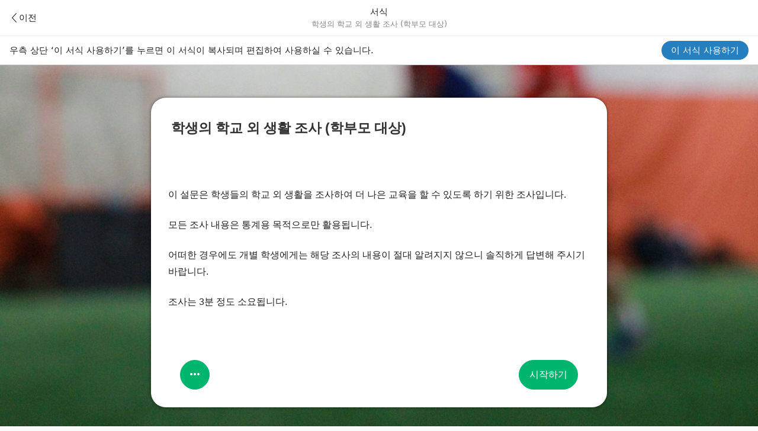

--- FILE ---
content_type: text/html; charset=utf-8
request_url: https://ko.moaform.com/templates/MxYKOR/%ED%95%99%EC%83%9D%EC%9D%98-%ED%95%99%EA%B5%90-%EC%99%B8-%EC%83%9D%ED%99%9C-%EC%A1%B0%EC%82%AC-%ED%95%99%EB%B6%80%EB%AA%A8-%EB%8C%80%EC%83%81
body_size: 4583
content:
<!DOCTYPE html>
<html lang="">
<head>
  <!-- Google Tag Manager -->
<script>
(function(w,d,s,l,i){w[l]=w[l]||[];w[l].push({'gtm.start':new Date().getTime(),event:'gtm.js'});var f=d.getElementsByTagName(s)[0],j=d.createElement(s),dl=l!='dataLayer'?'&l='+l:'';j.async=true;j.src='https://www.googletagmanager.com/gtm.js?id='+i+dl;f.parentNode.insertBefore(j,f);})(window,document,'script','dataLayer','GTM-T2474TCT');
</script>
<!-- End Google Tag Manager -->
<!-- Google tag (gtag.js) -->
<script async src="https://www.googletagmanager.com/gtag/js?id=G-EFL826N00H"></script>
<script>
  window.dataLayer = window.dataLayer || [];
  function gtag(){dataLayer.push(arguments);}
  gtag('js', new Date());
  var streamId = 'G-EFL826N00H';
    gtag('config', streamId);
</script>

  <meta http-equiv="Content-Type" content="text/html; charset=utf-8" />
  <meta name="viewport" content="width=device-width, initial-scale=1.0" />
  <meta name="keywords" content="학교, 학생, 학부모, 피드백, 설문, 설문지, 폼, 양식, 모아폼, moaform, 서식">
  <meta name="description" content="">
  <meta name="csrf-param" content="authenticity_token" />
<meta name="csrf-token" content="Z5V8B5+TjSJaPjgdm1rnkLoOK5VGnw0jEbh4Exfe9j64rES59evvDG6iRS0pk/QGjEXONpMX4S2GFxTOIGLIhw==" />
  <title>학생의 학교 외 생활 조사 (학부모 대상) | 서식들 | 모아폼: 답변 무제한 무료 온라인 설문 플랫폼</title>
  <link rel="alternate" hreflang="en" href="https://en.moaform.com/templates/MxYKOR/%ED%95%99%EC%83%9D%EC%9D%98-%ED%95%99%EA%B5%90-%EC%99%B8-%EC%83%9D%ED%99%9C-%EC%A1%B0%EC%82%AC-%ED%95%99%EB%B6%80%EB%AA%A8-%EB%8C%80%EC%83%81" />
  <link rel="alternate" hreflang="ko" href="https://ko.moaform.com/templates/MxYKOR/%ED%95%99%EC%83%9D%EC%9D%98-%ED%95%99%EA%B5%90-%EC%99%B8-%EC%83%9D%ED%99%9C-%EC%A1%B0%EC%82%AC-%ED%95%99%EB%B6%80%EB%AA%A8-%EB%8C%80%EC%83%81" />
  <link rel="alternate" hreflang="x-default" href="https://www.moaform.com/" />
  <link rel="shortcut icon" type="image/x-icon" href="//asset.moaform.com/assets/favicon-ef654925ac50e12a0786a4ca3148dd7eb83d5cba58c61738bda74cceeff4c1ed.ico" />
  <link rel="stylesheet" media="screen" href="//asset.moaform.com/icons/20250512/style.css" />
  <link rel="stylesheet" media="all" href="//asset.moaform.com/assets/application-1bee4c5ea1a4acce89f1101c97aa5725755dc64a410606776d52d05c4143278a.css" />
    <link rel="stylesheet" media="all" href="//asset.moaform.com/assets/templates/show-7852fad71f2fc9fbbdfc90f399e97758eeaf4eb8228cfbccd7bc8b80d2956a5d.css" />
  <link rel="stylesheet" media="screen" href="//asset.moaform.com/packs/css/chunk-vendors.b7c2bcb6.css" />
<link rel="stylesheet" media="screen" href="//asset.moaform.com/packs/css/chunk-common.7cce3f4c.css" />

  <link rel="stylesheet" media="screen" href="//asset.moaform.com/packs/css/chunk-vendors.b7c2bcb6.css" />
<link rel="stylesheet" media="screen" href="//asset.moaform.com/packs/css/chunk-common.7cce3f4c.css" />
  <script src="//asset.moaform.com/assets/jquery-latest-7d2ab3aab044ae9d8d0e603e49909a0a1e1b6fff5b690322ffb1447666aa395f.js"></script>
  <script>I18n = {};I18n.defaultLocale = "en";I18n.locale = "";</script>
</head>
<body>
  <div id="js-header" class="Header">
    <div id="js-header-inner" class="uikit3">
      <div class="MGNB">
        <div class="MGNB__left">
          <a class="MGNB__back-button" :href="`/templates${locationQueryString}`">
            <i class="fi-v3-arrow-head-thin-left-16"></i>
            <span>이전</span>
          </a>
        </div>
        <div class="MGNB__title">서식</div>
        <div class="MGNB__sub-title">학생의 학교 외 생활 조사 (학부모 대상)</div>
      </div>
      <div class="PageHeader">
        <div class="PageHeaderActions PageHeaderActions--template-preview-page">
          <div class="PageHeaderActions__desc">우측 상단 ‘이 서식 사용하기’를 누르면 이 서식이 복사되며 편집하여 사용하실 수 있습니다.</div>
          <a class="UseButton" :class="{ 'UseButton--disabled': cloneDisabled }" ref="clone" data-qid="c92f89m3yz3ql7iapq52ph5m" @click="cloneTemplate">이 서식 사용하기</a>
        </div>
      </div>
    </div>
  </div>
  <script>
  (function () {
    const header = document.querySelector('#js-header');

    const resizeObserver = new ResizeObserver((entries) => {
      const headerHeight = entries[0].contentBoxSize[0].blockSize;
      document.documentElement.style.setProperty('--header-height', `${headerHeight}px`);
    });
    resizeObserver.observe(header);
  })();
</script>

  


<style>
.FormPreview {
  position: absolute;
  width: 400px;
  left: -10000px;
}
</style>
<div class="FormPreview">
  <div id="form-title">
    학생의 학교 외 생활 조사 (학부모 대상)
  </div>
    <div id="P1">
        <div id="P1B1">
          <div></div>
          <div><p>학생에 대한 다음 글들을 읽고 솔직하게 답변해주세요</p></div>
            <div id="P1B1C1">
              <div></div>
            </div>
        </div>
        <div id="P1B2">
          <div></div>
          <div></div>
            <div id="P1B2C1">
              <div></div>
            </div>
        </div>
        <div id="P1B3">
          <div></div>
          <div><p>아이가 학교에 가는 것을 즐거워 한다</p></div>
            <div id="P1B3C1">
              <div></div>
            </div>
        </div>
        <div id="P1B4">
          <div></div>
          <div><p>평소에 아이가 학교 공부 외 독서를 많이 한다</p></div>
            <div id="P1B4C1">
              <div></div>
            </div>
        </div>
        <div id="P1B5">
          <div></div>
          <div><p>아이는 자기 감정을 잘 다스린다</p></div>
            <div id="P1B5C1">
              <div></div>
            </div>
        </div>
        <div id="P1B6">
          <div></div>
          <div><p>아이는 밝고 긍정적이다</p></div>
            <div id="P1B6C1">
              <div></div>
            </div>
        </div>
        <div id="P1B7">
          <div></div>
          <div><p>아이는 스스로 공부한다</p></div>
            <div id="P1B7C1">
              <div></div>
            </div>
        </div>
        <div id="P1B8">
          <div></div>
          <div><p>아이가 학교에서 친구들과 잘 지내는 것 같다</p></div>
            <div id="P1B8C1">
              <div></div>
            </div>
        </div>
        <div id="P1B9">
          <div></div>
          <div><p>현재 학교의 교육이 아이의 미래에 도움이 될 것이라 생각한다</p></div>
            <div id="P1B9C1">
              <div></div>
            </div>
        </div>
        <div id="P1B10">
          <div></div>
          <div><p>학교에 하고 싶은 말이나 제안할 것이 있으면 자유롭게 적어주세요 (선택항목)</p></div>
            <div id="P1B10C1">
              <div></div>
            </div>
        </div>
    </div>
    <div id="P2">
        <div id="P2B1">
          <div></div>
          <div><p><span style="text-decoration: underline;"><strong>학생</strong></span>에 대한 통계용 질문들입니다</p></div>
            <div id="P2B1C1">
              <div></div>
            </div>
        </div>
        <div id="P2B2">
          <div></div>
          <div></div>
            <div id="P2B2C1">
              <div></div>
            </div>
        </div>
        <div id="P2B3">
          <div></div>
          <div><p>학생은 현재 운동이나 악기 등 학업과 무관환 과외활동을 하고 있습니까? <br />(예체능계 학생의 경우는 관련 운동 및 악기는 학업과 관련된 것으로 생각해 주세요)</p></div>
            <div id="P2B3C1">
              <div><p>네, 하고 있습니다</p></div>
            </div>
            <div id="P2B3C2">
              <div><p>아니오, 하지 않습니다</p></div>
            </div>
        </div>
        <div id="P2B4">
          <div></div>
          <div><p>학생은 현재 방과후 몇 개의 학원을 다니고 있습니까?</p></div>
            <div id="P2B4C1">
              <div><p>1개</p></div>
            </div>
            <div id="P2B4C2">
              <div><p>2개</p></div>
            </div>
            <div id="P2B4C3">
              <div><p>3개</p></div>
            </div>
            <div id="P2B4C4">
              <div><p>4개</p></div>
            </div>
            <div id="P2B4C5">
              <div><p>5개 이상</p></div>
            </div>
            <div id="P2B4C6">
              <div><p>다니지 않는다</p></div>
            </div>
        </div>
        <div id="P2B5">
          <div></div>
          <div><p>학생은 몇 학년인가요?</p></div>
            <div id="P2B5C1">
              <div><p>1학년</p></div>
            </div>
            <div id="P2B5C2">
              <div><p>2학년</p></div>
            </div>
            <div id="P2B5C3">
              <div><p>3학년</p></div>
            </div>
            <div id="P2B5C4">
              <div><p>4학년</p></div>
            </div>
            <div id="P2B5C5">
              <div><p>5학년</p></div>
            </div>
            <div id="P2B5C6">
              <div><p>6학년</p></div>
            </div>
        </div>
        <div id="P2B6">
          <div></div>
          <div><p>학생의 성별은 무엇인가요?</p></div>
            <div id="P2B6C1">
              <div><p>남자</p></div>
            </div>
            <div id="P2B6C2">
              <div><p>여자</p></div>
            </div>
        </div>
    </div>
    <div id="P3">
        <div id="P3B1">
          <div></div>
          <div><p><span style="text-decoration: underline;"><strong>학부모님</strong></span>에 대한 통계용 질문들입니다</p></div>
            <div id="P3B1C1">
              <div></div>
            </div>
        </div>
        <div id="P3B2">
          <div></div>
          <div></div>
            <div id="P3B2C1">
              <div></div>
            </div>
        </div>
        <div id="P3B3">
          <div></div>
          <div><p>학부모님은 학생과 어떤 관계입니까?</p></div>
            <div id="P3B3C1">
              <div><p>친부</p></div>
            </div>
            <div id="P3B3C2">
              <div><p>친모</p></div>
            </div>
            <div id="P3B3C3">
              <div><p>계부</p></div>
            </div>
            <div id="P3B3C4">
              <div><p>계모</p></div>
            </div>
            <div id="P3B3C5">
              <div><p>조부</p></div>
            </div>
            <div id="P3B3C6">
              <div><p>조모</p></div>
            </div>
            <div id="P3B3C7">
              <div><p>형</p></div>
            </div>
            <div id="P3B3C8">
              <div><p>누나</p></div>
            </div>
        </div>
        <div id="P3B4">
          <div></div>
          <div><p>학부모님의 성별은 무엇입니까?</p></div>
            <div id="P3B4C1">
              <div><p>남자</p></div>
            </div>
            <div id="P3B4C2">
              <div><p>여자</p></div>
            </div>
        </div>
        <div id="P3B5">
          <div></div>
          <div><p>학부모님의 연령대는 어떻게 됩니까?</p></div>
            <div id="P3B5C1">
              <div><p>20대</p></div>
            </div>
            <div id="P3B5C2">
              <div><p>30대</p></div>
            </div>
            <div id="P3B5C3">
              <div><p>40대</p></div>
            </div>
            <div id="P3B5C4">
              <div><p>50대</p></div>
            </div>
            <div id="P3B5C5">
              <div><p>60대</p></div>
            </div>
            <div id="P3B5C6">
              <div><p>70대 이상</p></div>
            </div>
        </div>
        <div id="P3B6">
          <div></div>
          <div><p>학부모님의 학력은 어떻게 됩니까?</p></div>
            <div id="P3B6C1">
              <div><p>중학교 졸업 미만</p></div>
            </div>
            <div id="P3B6C2">
              <div><p>중학교 졸업</p></div>
            </div>
            <div id="P3B6C3">
              <div><p>고등학교 졸업</p></div>
            </div>
            <div id="P3B6C4">
              <div><p>전문 학사</p></div>
            </div>
            <div id="P3B6C5">
              <div><p>학사</p></div>
            </div>
            <div id="P3B6C6">
              <div><p>석사</p></div>
            </div>
            <div id="P3B6C7">
              <div><p>박사</p></div>
            </div>
        </div>
        <div id="P3B7">
          <div></div>
          <div><p>귀 가정의 연평균 소득은 대략 얼마입니까?</p></div>
            <div id="P3B7C1">
              <div><p>3000 만원 미만</p></div>
            </div>
            <div id="P3B7C2">
              <div><p>3000 만원 ~ 5000 만원</p></div>
            </div>
            <div id="P3B7C3">
              <div><p>5000 만원 ~ 7000 만원</p></div>
            </div>
            <div id="P3B7C4">
              <div><p>7000 만원 ~ 1억원</p></div>
            </div>
            <div id="P3B7C5">
              <div><p>1억원 ~ 3억원</p></div>
            </div>
            <div id="P3B7C6">
              <div><p>3억원 초과</p></div>
            </div>
        </div>
        <div id="P3B8">
          <div></div>
          <div><p>학부모님은 하루 평균 몇 시간이나 학생과 대화의 시간을 가집니까?</p></div>
            <div id="P3B8C1">
              <div><p>거의 대화하지 않는다</p></div>
            </div>
            <div id="P3B8C2">
              <div><p>대화를 하긴 하지만 1시간 미만이다</p></div>
            </div>
            <div id="P3B8C3">
              <div><p>1시간 ~ 2시간</p></div>
            </div>
            <div id="P3B8C4">
              <div><p>2시간 이상</p></div>
            </div>
        </div>
        <div id="P3B9">
          <div></div>
          <div><p>제출한 의견에 대해 선생님의 의견 또는 답변을 <span style="text-decoration: underline;"><strong>원하신다면</strong></span> 학부모님의 전화번호와 함께 학생의 이름을 적어주세요. 학부모님께만 연락 드립니다. (선택항목)</p></div>
            <div id="P3B9C1">
              <div></div>
            </div>
        </div>
    </div>
</div>

<div class="TemplatePreviewFrame">
  <iframe src="https://answer.moaform.com/answers/MxYKOR/start" class="TemplatePreviewFrame__iframe"></iframe>
</div>

  <div id="covers"></div>
  <div id="dialogs"></div>
  <script src="//asset.moaform.com/assets/application-vendors-b98b1e64445530de23966de666be1d3290223327c81451416da3a48b0ddc4204.js"></script>
    <script src="//asset.moaform.com/assets/application/app.base-8e0689b86877583b282cffb31988f83f308bb38eb10e03323370d6ae9ab8a35e.js"></script>
  <script src="//asset.moaform.com/packs/js/chunk-vendors.53311952.js"></script>
<script src="//asset.moaform.com/packs/js/chunk-common.0bed411e.js"></script>
<script src="//asset.moaform.com/packs/js/template/show.b6a6471c.js"></script>

  <script type="text/javascript">
// (function () {
// var gaId = 'UA-40065981-2';
// (function(i,s,o,g,r,a,m){i['GoogleAnalyticsObject']=r;i[r]=i[r]||function(){
// (i[r].q=i[r].q||[]).push(arguments)},i[r].l=1*new Date();a=s.createElement(o),
// m=s.getElementsByTagName(o)[0];a.async=1;a.src=g;m.parentNode.insertBefore(a,m)
// })(window,document,'script','//www.google-analytics.com/analytics.js', 'ga');
// 
// ga('create', gaId, 'auto');
// 
// if (document.referrer) {
//   if (/^https:\/\/(.+).moaform.com\/(.*\/)*exit\/?$/.test(document.referrer)) {
//     ga('set', 'campaignSource', 'moaform.com');
//     ga('set', 'campaignMedium', 'exitpage');
//   } else if (/^https:\/\/answer\.(.*\.)?moaform\.com\/?(.*)/.test(document.referrer)) {
//     ga('set', 'campaignSource', 'moaform.com');
//     ga('set', 'campaignMedium', 'answer');
//   }
// }
// ga('require', 'linkid', 'linkid.js');
// ga('require', 'displayfeatures');
// 
// 
// 
// ga('send', 'pageview');
// 
// 
// }());

function gaSetReferrer(referrer) {
  // ga('set', 'referrer', referrer);
}

function gaTrackPageview(page) {
  // if (page)
  //   ga('set', 'page', page);
  // ga('send', 'pageview');
}

function gaTrackEvent(category, action, label) {
  // ga('send', 'event', {
  //   eventCategory: category,
  //   eventAction: action,
  //   eventLabel: label
  // });
}
</script>

  <!-- Global site tag (gtag.js) - Google Ads: 968653338 -->
<script async src="https://www.googletagmanager.com/gtag/js?id=AW-968653338"></script>
<script>
  window.dataLayer = window.dataLayer || [];
  function gtag(){dataLayer.push(arguments);}
  gtag('js', new Date());

  gtag('config', 'AW-968653338');
</script>

</body>
</html>


--- FILE ---
content_type: text/html; charset=utf-8
request_url: https://answer.moaform.com/answers/MxYKOR/start
body_size: 1814
content:
<!DOCTYPE html>
<html lang="ko">
<head>
  <!-- Google tag (gtag.js) -->
<script async src="https://www.googletagmanager.com/gtag/js?id=G-MEPQWVWNXX"></script>
<script>
  window.dataLayer = window.dataLayer || [];
  function gtag(){dataLayer.push(arguments);}
  gtag('js', new Date());
  gtag('config', 'G-MEPQWVWNXX', {
    'send_page_view': false,
  });

  function ga4PageView() {
    var pathnames = window.location.pathname.split('/');
    var id = pathnames[0] === 'answers' ? pathnames[1] : pathnames[pathnames.length-1];

    gtag('event', 'page_view', {
      send_to: 'G-MEPQWVWNXX',
      page_title: id + ' ' + document.title,
    });
  }
</script>
  <script>
    function userGa4PageView() {}
  </script>

  <meta charset="utf-8">
  <meta http-equiv="Content-Type" content="text/html; charset=utf-8" />
  <meta name="viewport" content="width=device-width, user-scalable=no, initial-scale=1.0, maximum-scale=1.0, minimum-scale=1.0" />
  <meta name="robots" content="index, follow">
  <title>학생의 학교 외 생활 조사 (학부모 대상)</title>
  <meta property="og:url" content="https://answer.moaform.com/answers/MxYKOR/start"/>
<meta property="og:type" content="website" />
<meta property="og:title" content="학생의 학교 외 생활 조사 (학부모 대상)" />
<meta property="og:description" content="이 설문은 학생들의 학교 외 생활을 조사하여 더 나은 교육을 할 수 있도록 하기 위한 조사입니다.모든 조사 내용은 통계용 목적으로만 활용됩니다.어떠한 경우에도 개별 학생에게는 해당 조사의 내용이 절대 알려지지 않으니 솔직하게 답변해 주시기 바랍니다.조사는 3분 정도 소요됩니다." />
<meta property="og:image" content="https://img.moaform.com/ogimage/d7c13aa6e9824045e9c90e090fbbec4a/screenshot-1650956931.png" />
<meta property="og:image:secure_url" content="https://img.moaform.com/ogimage/d7c13aa6e9824045e9c90e090fbbec4a/screenshot-1650956931.png" />
<meta property="og:image:width" content="960" />
<meta property="og:image:height" content="502" />
<meta property="og:image:type" content="image/png" />
<meta property="og:locale" content="ko_KR" />
  
  <style>html, body * { color: #dbecfa; background: #dbecfa; }</style>
</head>
<body>
<div class="wf-style-background"></div>
<div class="wf-box-page-view">
  <div class="wf-preview-scroll">
    <div class="wf-pv-background-wrapper">
    <div class="wf-below-alignbox">
      <div class="wf-pv-wrapper wf-style-screen">
        <div class="wf-pv-title-wrapper">
          <h1 class="wf-style-title" style="opacity: 0;">학생의 학교 외 생활 조사 (학부모 대상)</h1>
        </div>
        <noscript>
          모아폼: 답변 무제한 무료 온라인 설문조사 플랫폼.
          설문조사를 쉽게 만들고, 배포하고 결과를 온라인으로 볼 수 있습니다. 모아폼은 무료 온라인 설문조사 도구를 제공합니다. 모아폼의 서비스를 정상적으로 이용하시려면 자바스크립트가 활성화되어야 합니다!
        </noscript>
      </div>
    </div>
  </div>
  </div>
</div>
<script src="//asset.moaform.com/assets/answers/start-59abaec408bc90bc5bd764f652e49fb0b4cf11faf75d40d0ffc7eeca2093ec5f.js"></script>
<script>
(function () {
  let sessionStorageAccessDenied = false;

  try {
    storeParams();
    storeStartLocation();
    setTimezoneCookie();
  } catch(e) {
    sessionStorageAccessDenied = true;
  }

  let url = new ParsedUrl('/answers/MxYKOR/gateway');
  let destUrl = '/answers/MxYKOR/gateway';

  if (url.search == "") {
    destUrl = url.pathname + "?";
  } else {
    destUrl = url.pathname + url.search + "&";
  }

  window.location.replace(destUrl + extraParams(sessionStorageAccessDenied));
})();
</script>
</body>
</html>


--- FILE ---
content_type: text/html; charset=utf-8
request_url: https://answer.moaform.com/answers/MxYKOR/gateway?_mr=https%3A%2F%2Fko.moaform.com%2F
body_size: 1379
content:
<!DOCTYPE html>
<html lang="ko">
<head>
  <meta charset="utf-8">
  <meta http-equiv="Content-Type" content="text/html; charset=utf-8" />
  <meta name="viewport" content="width=device-width, user-scalable=no, initial-scale=1.0, maximum-scale=1.0, minimum-scale=1.0" />
  <meta name="robots" content="index, follow">
  <title>학생의 학교 외 생활 조사 (학부모 대상)</title>
  <style>html, body * { color: #dbecfa; background: #dbecfa; }</style>
</head>
<body>
<div class="wf-style-background"></div>
<div class="wf-box-page-view">
  <div class="wf-preview-scroll">
    <div class="wf-pv-background-wrapper">
    <div class="wf-below-alignbox">
      <div class="wf-pv-wrapper wf-style-screen">
        <div class="wf-pv-title-wrapper">
          <h1 class="wf-style-title" style="opacity: 0;">학생의 학교 외 생활 조사 (학부모 대상)</h1>
        </div>
        <noscript>
          모아폼: 답변 무제한 무료 온라인 설문조사 플랫폼.
          설문조사를 쉽게 만들고, 배포하고 결과를 온라인으로 볼 수 있습니다. 모아폼은 무료 온라인 설문조사 도구를 제공합니다. 모아폼의 서비스를 정상적으로 이용하시려면 자바스크립트가 활성화되어야 합니다!
        </noscript>
      </div>
    </div>
  </div>
  </div>
</div>
<script>
function getParameterByName(name) {
  var url = window.location.href;
  name = name.replace(/[\[\]]/g, "\\$&");
  var regex = new RegExp("[?&]" + name + "(=([^&#]*)|&|#|$)"),
      results = regex.exec(url);
  if (!results) return null;
  if (!results[2]) return '';
  return decodeURIComponent(results[2].replace(/\+/g, " "));
}

(function () {
  const extraParams = new URLSearchParams();
  const token = 'eyJhbGciOiJIUzI1NiJ9.eyJqdGkiOiJIdzRRdk1aYVpUckJDb0hrdV9aazhRIiwiaWF0IjoxNzY5OTU1MzYyLCJleHAiOjE3ODU1MDczNjJ9.RM_k2xx936rXW_4bs-wpsVtSbc-aMCPnh3qKLNRjcxg';
  const continued = '';
  let sessionStorageAccessDenied = false;

  try {
    window.sessionStorage.setItem('token', token);
    window.sessionStorage.setItem('continued', continued);
  } catch (e) {
    sessionStorageAccessDenied = true;
  }

  if (sessionStorageAccessDenied) {
    extraParams.append('token', token);
    extraParams.append('continued', continued);
    extraParams.append('tz', new Date().getTimezoneOffset());
    if (getParameterByName('embed')) {
      extraParams.append('embed', 'y');
    }
    extraParams.append("_mr", document.referrer);
  }

  let url = '/answers/MxYKOR';
  if (extraParams.toString() !== '') {
    url += '?' + extraParams.toString();
  }
  window.location.replace(url);
})();
</script>
</body>
</html>


--- FILE ---
content_type: text/html; charset=utf-8
request_url: https://answer.moaform.com/answers/MxYKOR
body_size: 6163
content:
<!DOCTYPE html>
<html lang="ko">
<head>
  <!-- Google tag (gtag.js) -->
<script async src="https://www.googletagmanager.com/gtag/js?id=G-MEPQWVWNXX"></script>
<script>
  window.dataLayer = window.dataLayer || [];
  function gtag(){dataLayer.push(arguments);}
  gtag('js', new Date());
  gtag('config', 'G-MEPQWVWNXX', {
    'send_page_view': false,
  });

  function ga4PageView() {
    var pathnames = window.location.pathname.split('/');
    var id = pathnames[0] === 'answers' ? pathnames[1] : pathnames[pathnames.length-1];

    gtag('event', 'page_view', {
      send_to: 'G-MEPQWVWNXX',
      page_title: id + ' ' + document.title,
    });
  }
</script>
  <script>
    function userGa4PageView() {}
  </script>

  <meta charset="utf-8">
  <meta http-equiv="X-UA-Compatible" content="IE=edge,chrome=1">
  <meta http-equiv="Content-Type" content="text/html; charset=utf-8" />
  <meta name="viewport" content="width=device-width, height=device-height, initial-scale=1.0" />
  <meta name="robots" content="index, follow">
  <title>학생의 학교 외 생활 조사 (학부모 대상)</title>
    <link rel="shortcut icon" type="image/x-icon" href="//asset.moaform.com/assets/favicon-ef654925ac50e12a0786a4ca3148dd7eb83d5cba58c61738bda74cceeff4c1ed.ico" />
  
  <link rel="stylesheet" media="screen" href="//asset.moaform.com/icons/20250512/style.css" />
  <link rel="stylesheet" media="all" href="//asset.moaform.com/assets/answer.spa-6960a047a986e3295566cf04b8d0f36e381ae397c026e860bb16542eed4b93ce.css" />
  <style>.wf-style-background{background-color:#838383!important;background-image:url("https://asset.moaform.com/custom_backgrounds/uploads/000/061/230/bb413ab521efd6476ef7c79105136de4b804f9c2_original.jpg")!important;-webkit-background-size:100%!important;-moz-background-size:100%!important;-o-background-size:100%!important;background-size:100%!important;background-size:cover!important;-webkit-background-size:cover!important;-moz-background-size:cover!important;-o-background-size:cover!important;background-repeat:no-repeat!important;background-position:50% 50%}.wf-style-screen{background-color:rgba(255,255,255,1.0)!important;box-shadow:0 0 5px rgba(0,0,0,0.5);border-radius:25px;backdrop-filter:blur(0)}.wf-style-main-btn{color:rgba(255,255,255,1.0)!important;border-color:rgba(0,181,109,1.0)!important;background-color:rgba(0,181,109,1.0)!important}.wf-style-main-btn:hover{color:rgba(255,255,255,1.0)!important;border-color:rgba(0,181,109,0.8)!important;background-color:rgba(0,181,109,0.8)!important}.wf-style-main-btn:disabled,.wf-style-main-btn:disabled:hover,.wf-style-main-btn:disabled:active{color:rgba(255,255,255,0.7)!important;border-color:rgba(0,181,109,0.2)!important;background-color:rgba(0,181,109,0.2)!important}.wf-progress{background-color:rgba(130,119,0,0.2)!important}.wf-progress-bar{background-color:#827700!important}.wf-progress-bar-text{color:#827700!important}.wf-pv-main-message-wrapper p a,.wf-pv-content-wrapper p a,.wf-pv-main-message-wrapper ul a,.wf-pv-content-wrapper ul a{color:rgba(33,33,33,0.75)!important;border-bottom:1px dotted rgba(33,33,33,0.75)!important}.wf-pv-main-message-wrapper p a:hover,.wf-pv-content-wrapper p a:hover,.wf-pv-main-message-wrapper ul a:hover,.wf-pv-content-wrapper ul a:hover{color:rgba(33,33,33,1.0)!important;border-bottom:1px solid rgba(33,33,33,1.0)!important}.wf-style-title{color:#323232!important}.wf-style-info-title{color:#fff!important;background-color:rgba(0,109,135,1.0)!important}.wf-style-info-title p a,.wf-style-info-title ul a{color:rgba(255,255,255,0.75)!important;border-bottom:1px dotted rgba(255,255,255,0.75)!important}.wf-style-info-title p a:hover,.wf-style-info-title ul a:hover{color:#fff!important;border-bottom:1px solid #fff!important}.wf-style-info-title-tail-top{border-color:rgba(0,109,135,1.0) transparent transparent transparent!important}.wf-style-info-title-tail-bottom{border-color:transparent transparent transparent rgba(0,109,135,1.0)!important}.wf-style-info-content,.wf-style-info-content p{color:#005459!important}.wf-style-info-content p a,.wf-style-info-content ul a{color:rgba(0,84,89,0.75)!important;border-bottom:1px dotted rgba(0,84,89,0.75)!important}.wf-style-info-content p a:hover,.wf-style-info-content ul a:hover{color:#005459!important;border-bottom:1px solid #005459!important}.wf-style-zigzag{background:0 center repeat-x url("[data-uri]")!important}.wf-style-divider-line{border-color:rgba(0,78,115,0.35)!important}.wf-style-welcome-title{color:#212121!important}.wf-style-welcome-title p{color:#212121!important}.wf-style-welcome-title::-webkit-input-placeholder{color:rgba(33,33,33,0.75)!important}.wf-style-welcome-title::-moz-placeholder{color:rgba(33,33,33,0.75)!important}.wf-style-welcome-title:-ms-input-placeholder{color:rgba(33,33,33,0.75)!important}.wf-style-welcome-msg{color:#212121!important}.wf-style-welcome-icon,.answer-duplicated-response-ban .fi-v2-private{color:rgba(33,33,33,0.75)!important}.wf-style-welcome-pwd{color:#007578!important}.wf-style-welcome-pwd-input{color:#007578!important;border-color:rgba(0,117,120,0.5)!important;background-color:rgba(0,117,120,0.05)!important}.wf-style-welcome-pwd-input::-webkit-input-placeholder{color:rgba(0,117,120,0.33)!important}.wf-style-welcome-pwd-input::-moz-placeholder{color:rgba(0,117,120,0.33)!important}.wf-style-welcome-pwd-input:-ms-input-placeholder{color:rgba(0,117,120,0.33)!important}.wf-style-welcome-pwd-input:hover{border-color:rgba(0,117,120,0.75)!important}.wf-style-welcome-pwd-input:active{border-color:rgba(0,117,120,1.0)!important}.wf-style-welcome-pwd-input:focus{border-color:rgba(0,117,120,1.0)!important}.wf-style-question-number{color:rgba(33,33,33,0.5)!important}.wf-style-question-content{color:#212121!important}.wf-style-question-content p{color:#212121!important}.wf-style-mutiplechoice{color:#007578!important;background-color:rgba(0,117,120,0.0)!important}.wf-pv-wrapper .wf-style-mutiplechoice.moaform-active,.wf-pv-wrapper .wf-style-mutiplechoice.moaform-active:hover,.wf-pv-wrapper .wf-style-mutiplechoice.clicked.moaform-active,.wf-pv-wrapper .wf-style-mutiplechoice.clicked.moaform-active:hover{border-color:transparent!important;background-color:rgba(0,117,120,0.2)!important}.wf-style-mutiplechoice:hover{background-color:rgba(0,117,120,0.1)!important}.wf-style-mutiplechoice.clicked{border-color:rgba(0,117,120,0.2)!important;background-color:rgba(0,117,120,0.15)!important}.wf-style-mutiplechoice-text{color:#007578!important}.wf-style-mutiplechoice-text p{color:#007578!important}.wf-style-mutiplechoice-icon{color:rgba(0,117,120,0.33)!important;border-color:rgba(0,117,120,0.33)!important}
.wf-style-mutiplechoice:hover:not(.disabled) .wf-style-mutiplechoice-icon{color:rgba(0,117,120,0.66)!important;border-color:rgba(0,117,120,0.66)!important}.wf-style-mutiplechoice:active:not(.disabled) .wf-style-mutiplechoice-icon,.wf-style-mutiplechoice.clicked .wf-style-mutiplechoice-icon{color:rgba(0,117,120,1.0)!important;border-color:rgba(0,117,120,1.0)!important}.wf-style-mutiplechoice-other{color:rgba(0,117,120,1.0)!important;border-color:rgba(0,117,120,0.25)!important;background-color:rgba(0,117,120,0.0)!important}.wf-style-mutiplechoice-other-text,.wf-style-mutiplechoice-other-icon{color:rgba(0,117,120,0.5)!important}.wf-style-mutiplechoice-other-input{color:#007578!important;border-color:rgba(0,117,120,0.5)!important;background-color:rgba(0,117,120,0.05)!important}.wf-style-mutiplechoice-other-input::-webkit-input-placeholder{color:rgba(0,117,120,0.33)!important}.wf-style-mutiplechoice-other-input::-moz-placeholder{color:rgba(0,117,120,0.33)!important}.wf-style-mutiplechoice-other-input:-ms-input-placeholder{color:rgba(0,117,120,0.33)!important}.wf-style-mutiplechoice-other-input__placeholder{color:rgba(0,117,120,0.33)!important}.wf-style-mutiplechoice-other-input:hover{border-color:rgba(0,117,120,0.75)!important}.wf-style-mutiplechoice-other-input:active{border-color:rgba(0,117,120,1.0)!important}html.mobile .wf-style-mutiplechoice:hover{background-color:rgba(0,117,120,0.0)!important}html.mobile .wf-style-mutiplechoice:hover .wf-style-mutiplechoice-icon{color:rgba(0,117,120,0.33)!important;border-color:rgba(0,117,120,0.33)!important}html.mobile .wf-style-mutiplechoice:hover.clicked{background-color:rgba(0,117,120,0.15)!important}html.mobile .wf-style-mutiplechoice:hover.clicked .wf-style-mutiplechoice-icon{color:rgba(0,117,120,1.0)!important;border-color:rgba(0,117,120,1.0)!important}.matrix .wf-style-matrix-row{background-color:rgba(0,117,120,0.05)!important}.matrix .wf-style-matrix-row.odd{background-color:rgba(0,117,120,0.1)!important}.matrix .wf-style-mutiplechoice.hovered{background-color:rgba(0,117,120,0.1)!important}.child-question.wf-style-mutiplechoice-text p{color:#007578!important}@media screen and (max-width:570px){.matrix.one-row .wf-style-matrix-row.odd{background-color:transparent!important}.matrix .title-row:after,.matrix .question-row:before{border-color:rgba(33,33,33,0.75)!important}}.wf-style-textanswer{color:#007578!important;border-color:rgba(0,117,120,0.5)!important;background-color:rgba(0,117,120,0.05)!important}.wf-style-textanswer::-webkit-input-placeholder{color:rgba(0,117,120,0.33)!important}.wf-style-textanswer::-moz-placeholder{color:rgba(0,117,120,0.33)!important}.wf-style-textanswer:-ms-input-placeholder{color:rgba(0,117,120,0.33)!important}.wf-style-textanswer__placeholder{color:rgba(0,117,120,0.33)!important}.wf-style-textanswer:hover{border-color:rgba(0,117,120,0.75)!important}.wf-style-textanswer:active{border-color:rgba(0,117,120,1.0)!important}.wf-pv-choice-wrapper .text-filled{border-color:transparent!important}.wf-pv-choice-wrapper .text-focused{border-color:rgba(0,117,120,1.0)!important}.wf-pv-choice-wrapper .text-filled:hover{border-color:rgba(0,117,120,0.75)!important}.wf-pv-choice-wrapper .text-focused:hover{border-color:rgba(0,117,120,1.0)!important}.wf-style-textanswer-count{color:rgba(0,117,120,0.75)!important}.wf-style-rating-icon{color:rgba(0,117,120,0.5)!important}.rating-wrapper li.hover .wf-style-rating-icon{color:rgba(0,117,120,0.66)!important}.rating-wrapper li.click .wf-style-rating-icon{color:rgba(0,117,120,0.9)!important}.rating-wrapper li.moaform-active .wf-style-rating-icon{color:rgba(0,117,120,1.0)!important}.wf-style-rating-now{color:rgba(0,117,120,1.0)!important}.wf-style-rating-total{color:rgba(0,117,120,0.75)!important}.scale-square-wrapper li{border-top-color:rgba(0,117,120,0.5)!important;border-bottom-color:rgba(0,117,120,0.5)!important;border-right-color:rgba(0,117,120,0.5)!important;color:rgba(0,117,120,0.5)!important}.scale-square-wrapper li.first{border-left-color:rgba(0,117,120,0.5)!important}.scale-square-wrapper li:hover{border-color:transparent!important;background-color:rgba(0,117,120,0.5)!important}.scale-square-wrapper li.clicked,.scale-square-wrapper li.clicked:hover{border:1px solid;border-color:rgba(0,117,120,1.0)!important;background-color:rgba(0,117,120,0.9)!important;color:white!important}.wf-pv-wrapper .scale-square-wrapper li.moaform-active,.wf-pv-wrapper .scale-square-wrapper li.moaform-active:hover,.wf-pv-wrapper .scale-square-wrapper li.clicked.moaform-active,.wf-pv-wrapper .scale-square-wrapper li.clicked.moaform-active:hover{border-color:transparent!important;background-color:rgba(0,117,120,1.0)!important;color:white!important}.scale-wrapper hr.vertical-line{background-color:rgba(0,117,120,0.5)!important}.scale-wrapper .label-left,.scale-wrapper .label-center,.scale-wrapper .label-right{color:rgba(0,117,120,0.75)!important}.scale-line-wrapper li .score,.scale-line-wrapper li i,.scale-line-wrapper li i:hover{color:rgba(0,117,120,0.5)!important}
.scale-line-wrapper li.clicked .score,.scale-line-wrapper li.clicked i{color:rgba(0,117,120,0.9)!important}.scale-line-wrapper li hr{border-color:rgba(0,117,120,0.5)!important}.wf-pv-wrapper .scale-line-wrapper li.moaform-active .score,.wf-pv-wrapper .scale-line-wrapper li.moaform-active i,.wf-pv-wrapper .scale-line-wrapper li.moaform-active:hover .score,.wf-pv-wrapper .scale-line-wrapper li.moaform-active:hover i,.wf-pv-wrapper .scale-line-wrapper li.clicked.moaform-active .score,.wf-pv-wrapper .scale-line-wrapper li.clicked.moaform-active i,.wf-pv-wrapper .scale-line-wrapper li.clicked.moaform-active:hover .score,.wf-pv-wrapper .scale-line-wrapper li.clicked.moaform-active:hover i{color:rgba(0,117,120,1.0)!important}html.mobile .scale-square-wrapper li:hover{border-color:rgba(0,117,120,0.5)!important;background-color:transparent!important}html.mobile .scale-square-wrapper li.clicked:hover{border:1px solid;border-color:rgba(0,117,120,1.0)!important;background-color:rgba(0,117,120,0.9)!important}.wf-style-dropdown{color:rgba(0,117,120,0.33)!important;border-color:rgba(0,117,120,0.5)!important;background-color:rgba(0,117,120,0.05)!important}.wf-style-dropdown-icon{color:rgba(0,117,120,0.5)!important}.wf-style-dropdown-text{color:rgba(0,117,120,0.33)!important}.dropdown-box-wrapper:hover .wf-style-dropdown{border-color:rgba(0,117,120,0.75)!important}.dropdown-box-wrapper:hover .wf-style-dropdown-icon{color:rgba(0,117,120,0.75)!important}.dropdown-box-wrapper:active .wf-style-dropdown,.dropdown-box-wrapper.selected .wf-style-dropdown{border-color:#007578!important}.dropdown-box-wrapper:active .wf-style-dropdown-icon{color:#007578!important}.dropdown-box-wrapper.selected .wf-style-dropdown-text{color:#007578!important}.dropdown-box-wrapper.select-focused .wf-style-dropdown-text{color:#333!important}.dropdown-box-wrapper.select-focused .wf-style-dropdown,.dropdown-box-wrapper.select-focused:hover .wf-style-dropdown{border-color:#345a9a!important;background-color:#fff!important}.dropdown-box-wrapper.select-focused .wf-style-dropdown-icon,.dropdown-box-wrapper.select-focused:hover .wf-style-dropdown-icon{color:#345a9a!important}.mobile .dropdown-box-wrapper.select-focused .wf-style-dropdown-text{color:#007578!important}.mobile .dropdown-box-wrapper.select-focused .wf-style-dropdown,.mobile .dropdown-box-wrapper.select-focused:hover .wf-style-dropdown{border-color:#007578!important;background-color:rgba(0,117,120,0.05)!important;-moz-box-shadow:inset 0 0 5px 0 rgba(0,117,120,0.5)!important;-webkit-box-shadow:inset 0 0 5px 0 rgba(0,117,120,0.5)!important;box-shadow:inset 0 0 5px 0 rgba(0,117,120,0.5)!important}.mobile .dropdown-box-wrapper.select-focused .wf-style-dropdown-icon,.mobile .dropdown-box-wrapper.select-focused:hover .wf-style-dropdown-icon{color:#007578!important}.wf-style-media .wf-style-media-fig{color:#007578!important;border-color:rgba(0,117,120,0.15)!important;background-color:rgba(0,117,120,0.03)!important}.wf-style-media:hover:not(.disabled) .wf-style-media-fig{background-color:rgba(0,117,120,0.15)!important}.wf-pv-wrapper .wf-style-media.moaform-active .wf-style-media-fig,.wf-pv-wrapper .wf-style-media.moaform-active:hover .wf-style-media-fig,.wf-pv-wrapper .wf-style-media.clicked.moaform-active .wf-style-media-fig,.wf-pv-wrapper .wf-style-media.clicked.moaform-active:hover .wf-style-media-fig{background-color:rgba(0,117,120,0.33)!important}.wf-style-media.clicked .wf-style-media-fig{border-color:rgba(0,117,120,0.66)!important;background-color:rgba(0,117,120,0.25)!important}.wf-style-media-icon{color:rgba(0,117,120,0.33)!important;border-color:rgba(0,117,120,0.33)!important}.wf-style-media:hover:not(.disabled) .wf-style-media-icon{color:rgba(0,117,120,0.66)!important;border-color:rgba(0,117,120,0.66)!important}.wf-style-media:active:not(.disabled) .wf-style-media-icon,.wf-style-media.clicked .wf-style-media-icon{color:rgba(0,117,120,1.0)!important;border-color:rgba(0,117,120,1.0)!important}.wf-style-media-no-image-icon{color:rgba(0,117,120,0.25)!important}.wf-style-media-other-input{color:rgba(0,117,120,1.0)!important;border-color:rgba(0,117,120,0.66)!important}.wf-style-media-other-input::-webkit-input-placeholder{color:rgba(0,117,120,0.33)!important}.wf-style-media-other-input::-moz-placeholder{color:rgba(0,117,120,0.33)!important}.wf-style-media-other-input:-ms-input-placeholder{color:rgba(0,117,120,0.33)!important}.wf-style-media-other-input:hover{border-color:rgba(0,117,120,1.0)!important}.wf-style-media-other-input:active{border-color:rgba(0,117,120,1.0)!important}html.mobile .wf-style-media:hover .wf-style-media-fig{border-color:rgba(0,117,120,0.15)!important;background-color:rgba(0,117,120,0.03)!important}html.mobile .wf-style-media:hover .wf-style-media-icon{color:rgba(0,117,120,0.33)!important;border-color:rgba(0,117,120,0.33)!important}html.mobile .wf-style-media:hover.clicked .wf-style-media-fig{color:#007578!important;border-color:rgba(0,117,120,0.66)!important;background-color:rgba(0,117,120,0.25)!important}
html.mobile .wf-style-media:hover.clicked .wf-style-media-icon{color:rgba(0,117,120,1.0)!important;border-color:rgba(0,117,120,1.0)!important}.wf-style-thankyou{color:#212121!important}.wf-style-thankyou p{color:#212121!important}.wf-style-thankyou::-webkit-input-placeholder{color:rgba(33,33,33,0.75)!important}.wf-style-thankyou::-moz-placeholder{color:rgba(33,33,33,0.75)!important}.wf-style-thankyou:-ms-input-placeholder{color:rgba(33,33,33,0.75)!important}.wf-style-thankyou-msg{color:#007578!important}.wf-style-publish{color:rgba(33,33,33,0.75)!important}.wf-style-publish-url{color:rgba(33,33,33,0.75)!important;border-color:rgba(33,33,33,0.5)!important;background-color:rgba(33,33,33,0.0)!important}.wf-style-publish-copy-btn{color:rgba(33,33,33,1.0)!important;border-color:rgba(33,33,33,1.0)!important;background-color:rgba(33,33,33,0.0)!important}.wf-style-publish-copy-btn:hover{background-color:rgba(33,33,33,0.1)!important}.wf-style-publish-copy-btn:active{background-color:rgba(33,33,33,0.25)!important}.wf-style-publish-sns-divide-bar{background-color:rgba(33,33,33,0.75)!important}.wf-style-publish-sns-btn i.fi{color:rgba(33,33,33,0.75)!important}.wf-style-publish-sns-btn:hover i.fi{color:rgba(33,33,33,0.9)!important}.wf-style-publish-sns-btn:active i.fi{color:rgba(33,33,33,1.0)!important}.wf-style-report-msg{color:rgba(33,33,33,0.75)!important}@media screen and (max-width:1440px){.wf-style-background{background-image:url("https://asset.moaform.com/custom_backgrounds/uploads/000/061/230/bb413ab521efd6476ef7c79105136de4b804f9c2_mobile.jpg")!important}}.Fileupload__dropzone{color:rgba(0,117,120,0.8)!important;border-color:rgba(0,117,120,0.25)!important;background-color:rgba(0,117,120,0.05)!important}.Fileupload__dropzone:hover{color:rgba(0,117,120,1.0)!important;border-color:rgba(0,117,120,0.75)!important;background-color:rgba(0,117,120,0.1)!important}.Fileupload__dropzone:before{color:rgba(0,117,120,0.07)!important}.Fileupload--full .Fileupload__input-file,.Fileupload--full Fileupload__dropzone{cursor:default}.Fileupload--full .Fileupload__dropzone,.Fileupload--full .Fileupload__dropzone:hover,.Fileupload--full .Fileupload__dropzone:active{color:rgba(0,117,120,0.5)!important;border-color:rgba(0,117,120,0.1)!important;background-color:rgba(0,117,120,0.03)!important}.Fileupload--full .Fileupload__dropzone:before{color:rgba(0,117,120,0.03)!important}.Fileupload__file-status{color:rgba(0,117,120,0.5)!important}.Fileupload__item{background-color:rgba(0,117,120,0.05)!important;color:rgba(0,117,120,1.0)!important}.Fileupload__btn-remove{color:rgba(0,117,120,0.25)!important}.Fileupload__btn-remove:hover{color:rgba(0,117,120,0.5)!important}.Fileupload__btn-remove:active{color:rgba(0,117,120,0.75)!important}.AnswerButton--shape{color:rgba(255,255,255,1.0)!important;border-color:rgba(0,181,109,1.0)!important;background-color:rgba(0,181,109,1.0)!important;border-radius:25px!important}.AnswerButton--shape:hover{color:rgba(255,255,255,1.0)!important;border-color:rgba(0,181,109,0.8)!important;background-color:rgba(0,181,109,0.8)!important}.AnswerButton--shape:disabled,.AnswerButton--shape:disabled:hover,.AnswerButton--shape:disabled:active{color:rgba(255,255,255,0.7)!important;border-color:rgba(0,181,109,0.2)!important;background-color:rgba(0,181,109,0.2)!important}:root{--color-body-main-text:33 33 33;--color-body-sub-text:0 117 120}</style><script>var __Moaform__ ={style:{body:{color:'#ffffff',transparent:'1',mainText:'#212121',subText:'#007578'},button:{color:'#ffffff'}}};</script>
    <link rel="stylesheet" media="screen" href="//asset.moaform.com/packs/css/chunk-vendors.b7c2bcb6.css" />
<link rel="stylesheet" media="screen" href="//asset.moaform.com/packs/css/chunk-common.c302d336.css" />

</head>
<body>
  <div class="wf-style-background"></div>
  <div id="js-page" class="wf-box-page-view">
    <div class="wf-preview-scroll">
      <div class="wf-pv-background-wrapper">
      <div class="wf-below-alignbox">
        

<div id="js-page-content-spa"></div>

      </div>
      <div class="footer">
          <div class="copyright" style="background-color:#345a9a; color:#ffffff;">
  <div class="copyright-content-wrapper">
    <a href="https://www.moaform.com" target="_blank" style="color: inherit;"><p style="text-align: center;">이 양식은 모아폼으로 제작되었습니다.<br />_____</p><p style="text-align: center;"><i class="fi fi-v3-moaform-text-logo" style="font-size: 40px; color: inherit;"></i></p><p style="text-align: center;">전문가들이 선택한 설문 플랫폼<br />www.moaform.com</p></a>
  </div>
</div>

      </div>
    </div>
    </div>
  </div>
  <style>
  .pswp__button:hover {
    border: none;
  }
  .pswp {
    z-index: 80000;
  }
  .pswp__caption__center {
    max-height: 40px;
    overflow: hidden;
    padding: 0;
    margin-bottom: 10px;
    margin-top: 10px;
    text-align: center;
  }
</style>
<!-- Root element of PhotoSwipe. Must have class pswp. -->
<div class="pswp" tabindex="-1" role="dialog" aria-hidden="true">

    <!-- Background of PhotoSwipe.
         It's a separate element as animating opacity is faster than rgba(). -->
    <div class="pswp__bg"></div>

    <!-- Slides wrapper with overflow:hidden. -->
    <div class="pswp__scroll-wrap">

        <!-- Container that holds slides.
            PhotoSwipe keeps only 3 of them in the DOM to save memory.
            Don't modify these 3 pswp__item elements, data is added later on. -->
        <div class="pswp__container">
            <div class="pswp__item"></div>
            <div class="pswp__item"></div>
            <div class="pswp__item"></div>
        </div>

        <!-- Default (PhotoSwipeUI_Default) interface on top of sliding area. Can be changed. -->
        <div class="pswp__ui pswp__ui--hidden">

            <div class="pswp__top-bar">

                <!--  Controls are self-explanatory. Order can be changed. -->

                <div class="pswp__counter"></div>

                <button class="pswp__button pswp__button--close" title="Close (Esc)"></button>

                <button class="pswp__button pswp__button--fs" title="Toggle fullscreen"></button>

                <button class="pswp__button pswp__button--zoom" title="Zoom in/out"></button>

                <!-- Preloader demo http://codepen.io/dimsemenov/pen/yyBWoR -->
                <!-- element will get class pswp__preloader(double-hyphen)active when preloader is running -->
                <div class="pswp__preloader">
                    <div class="pswp__preloader__icn">
                      <div class="pswp__preloader__cut">
                        <div class="pswp__preloader__donut"></div>
                      </div>
                    </div>
                </div>
            </div>

            <div class="pswp__share-modal pswp__share-modal--hidden pswp__single-tap">
                <div class="pswp__share-tooltip"></div>
            </div>

            <button class="pswp__button pswp__button--arrow--left" title="Previous (arrow left)">
            </button>

            <button class="pswp__button pswp__button--arrow--right" title="Next (arrow right)">
            </button>

            <div class="pswp__caption">
                <div class="pswp__caption__center"></div>
            </div>

        </div>

    </div>

</div>

  <div id="dialogs"></div>
  <div id="covers" v-cloak></div>
  <script src="//asset.moaform.com/assets/answer.spa-vendors-65485234a73bcdb845c6a4ef7c17d0534cf55fde239e34582712d866133c6a72.js"></script>
  <script src="//asset.moaform.com/assets/answer.spa-default-72f887686ca7122a6b5a543484f0d74f4361def974afcd8508b53336c8d28415.js"></script>
    <script>
    var Moaform = Moaform || {};
    Moaform.storage = Moaform.storage || {};
    let sessionStorageAccessDenied = false;

    try {
      Moaform.storage.token = window.sessionStorage.getItem('token');
      Moaform.storage.embed = window.sessionStorage.getItem('embed');
      Moaform.storage.continued = window.sessionStorage.getItem('continued');
      Moaform.storage.referrer = window.sessionStorage.getItem('referrer');
    } catch (err) {
      sessionStorageAccessDenied = true;
      console.error(err);
    }

    if (sessionStorageAccessDenied) {
      Moaform.storage.token = getParameterByName('token');
      Moaform.storage.embed = getParameterByName('embed');
      Moaform.storage.continued = getParameterByName('continued');
      Moaform.storage.referrer = getParameterByName('_mr');
    }

    if (!Moaform.storage.token) {
      location.href = '/answers/MxYKOR/start';
    }

    function getParameterByName(name) {
      var url = window.location.href;
      name = name.replace(/[\[\]]/g, "\\$&");
      var regex = new RegExp("[?&]" + name + "(=([^&#]*)|&|#|$)"),
          results = regex.exec(url);
      if (!results) return null;
      if (!results[2]) return '';
      return decodeURIComponent(results[2].replace(/\+/g, " "));
    }

    $(function () {
      // try {
      //   var referrer = window.sessionStorage.getItem('referrer');
      //   if (referrer) {
      //     ga('set', 'referrer', referrer);
      //   }
      // } catch (err) {
      //   console.error(err);
      // }

      if (getParameterByName('token')) {
        window.history.replaceState(null, null, window.location.pathname);
      }
    });

  </script>
  <script src="//asset.moaform.com/packs/js/chunk-vendors.c8ebef51.js"></script>
<script src="//asset.moaform.com/packs/js/chunk-common.a672b154.js"></script>
<script src="//asset.moaform.com/packs/js/answer.ab9555f9.js"></script>

  <script type="text/javascript">
// (function () {
// var gaId = 'UA-40065981-3';
// (function(i,s,o,g,r,a,m){i['GoogleAnalyticsObject']=r;i[r]=i[r]||function(){
// (i[r].q=i[r].q||[]).push(arguments)},i[r].l=1*new Date();a=s.createElement(o),
// m=s.getElementsByTagName(o)[0];a.async=1;a.src=g;m.parentNode.insertBefore(a,m)
// })(window,document,'script','//www.google-analytics.com/analytics.js', 'ga');
// 
// ga('create', gaId, 'auto');
// 
// ga('require', 'linkid', 'linkid.js');
// ga('require', 'displayfeatures');
// 
// 
// 
// }());

function gaSetReferrer(referrer) {
  // ga('set', 'referrer', referrer);
}

function gaTrackPageview(page) {
  // if (page)
  //   ga('set', 'page', page);
  // ga('send', 'pageview');
}

function gaTrackEvent(category, action, label) {
  // ga('send', 'event', {
  //   eventCategory: category,
  //   eventAction: action,
  //   eventLabel: label
  // });
}
</script>

  <!-- Global site tag (gtag.js) - Google Ads: 968653338 -->
<script async src="https://www.googletagmanager.com/gtag/js?id=AW-968653338"></script>
<script>
  window.dataLayer = window.dataLayer || [];
  function gtag(){dataLayer.push(arguments);}
  gtag('js', new Date());

  gtag('config', 'AW-968653338');
</script>

</body>
</html>


--- FILE ---
content_type: text/css
request_url: https://asset.moaform.com/assets/application-1bee4c5ea1a4acce89f1101c97aa5725755dc64a410606776d52d05c4143278a.css
body_size: 15141
content:
.ps{overflow:hidden !important;overflow-anchor:none;-ms-overflow-style:none;touch-action:auto;-ms-touch-action:auto}.ps__rail-x{display:none;opacity:0;transition:background-color .2s linear, opacity .2s linear;-webkit-transition:background-color .2s linear, opacity .2s linear;height:15px;bottom:0px;position:absolute}.ps__rail-y{display:none;opacity:0;transition:background-color .2s linear, opacity .2s linear;-webkit-transition:background-color .2s linear, opacity .2s linear;width:15px;right:0;position:absolute}.ps--active-x>.ps__rail-x,.ps--active-y>.ps__rail-y{display:block;background-color:transparent}.ps:hover>.ps__rail-x,.ps:hover>.ps__rail-y,.ps--focus>.ps__rail-x,.ps--focus>.ps__rail-y,.ps--scrolling-x>.ps__rail-x,.ps--scrolling-y>.ps__rail-y{opacity:0.6}.ps .ps__rail-x:hover,.ps .ps__rail-y:hover,.ps .ps__rail-x:focus,.ps .ps__rail-y:focus,.ps .ps__rail-x.ps--clicking,.ps .ps__rail-y.ps--clicking{background-color:#eee;opacity:0.9}.ps__thumb-x{background-color:#aaa;border-radius:6px;transition:background-color .2s linear, height .2s ease-in-out;-webkit-transition:background-color .2s linear, height .2s ease-in-out;height:6px;bottom:2px;position:absolute}.ps__thumb-y{background-color:#aaa;border-radius:6px;transition:background-color .2s linear, width .2s ease-in-out;-webkit-transition:background-color .2s linear, width .2s ease-in-out;width:6px;right:2px;position:absolute}.ps__rail-x:hover>.ps__thumb-x,.ps__rail-x:focus>.ps__thumb-x,.ps__rail-x.ps--clicking .ps__thumb-x{background-color:#999;height:11px}.ps__rail-y:hover>.ps__thumb-y,.ps__rail-y:focus>.ps__thumb-y,.ps__rail-y.ps--clicking .ps__thumb-y{background-color:#999;width:11px}@supports (-ms-overflow-style: none){.ps{overflow:auto !important}}@media screen and (-ms-high-contrast: active),(-ms-high-contrast: none){.ps{overflow:auto !important}}@use '../variables';@use './scrollbar';@use '../variables/typography';@use './lib';@use './scrollbar';:root{--header-height: 61px}.Text{line-height:inherit;vertical-align:middle}.Text::after{content:' '}.Text::before{content:' '}.win10.chrome .Text,.win10.ie11 .Text{position:relative;top:1px}.Header{box-sizing:border-box;position:fixed;z-index:10;top:0;width:100%;border-bottom:1px solid #cccccc;background-color:#ffffff}.gnb-menu-item-nc{position:relative}.gnb-menu-item-nc .gnb-menu-item-new-badge{position:absolute;display:none;top:-4px;right:-4px;width:16px;height:16px;background-color:#ffffff;border-radius:9999px}.gnb-menu-item-nc .gnb-menu-item-new-badge i{color:#d97362;font-size:16px;line-height:1;vertical-align:top}.gnb-menu-item-nc.noti-on .gnb-menu-item-new-badge{display:block}.uikit3{font-family:Pretendard, -apple-system, BlinkMacSystemFont, system-ui, Roboto, 'Helvetica Neue', 'Segoe UI', 'Apple SD Gothic Neo', 'Noto Sans KR', 'Malgun Gothic', 'Apple Color Emoji', 'Segoe UI Emoji', 'Segoe UI Symbol', sans-serif;margin:0;font-size:15px;line-height:1.6;color:#212121;-webkit-text-size-adjust:100%;-webkit-tap-highlight-color:rgba(0,0,0,0);user-select:auto}.uikit3 *{color:inherit;font-size:inherit;font-family:inherit;line-height:inherit}body.uikit3{overflow-y:scroll}.uikit3 table,.uikit3 th,.uikit3 td{border:1px soild inherit}.uikit3 input[type='number']::-webkit-inner-spin-button,.uikit3 input[type='number']::-webkit-outer-spin-button{-webkit-appearance:auto}.uikit3 ol,.uikit3 ul{all:revert}@media (prefers-reduced-motion: no-preference){.uikit3 *{scroll-behavior:smooth}}.uikit3 *,.uikit3 *::before,.uikit3 *::after{box-sizing:border-box}.uikit3 hr{height:0;color:inherit;border-top-width:1px}.uikit3 h1,.uikit3 h2,.uikit3 h3,.uikit3 h4,.uikit3 h5,.uikit3 h6,.uikit3 p,.uikit3 ol,.uikit3 ul{font-size:inherit;font-weight:inherit;margin:0}.uikit3 a{color:inherit;text-decoration:inherit}.uikit3 b,.uikit3 strong{font-weight:bolder}.uikit3 table{text-indent:0;border-color:inherit;border-collapse:collapse}.uikit3 button,.uikit3 input,.uikit3 optgroup,.uikit3 select,.uikit3 textarea{font-family:inherit;font-size:100%;font-weight:inherit;line-height:inherit;color:inherit;margin:0;padding:0}.uikit3 button,.uikit3 [type='button'],.uikit3 [type='reset'],.uikit3 [type='submit']{outline:none;-webkit-appearance:button}.uikit3 button:not(:disabled),.uikit3 [type='button']:not(:disabled),.uikit3 [type='reset']:not(:disabled),.uikit3 [type='submit']:not(:disabled){cursor:pointer}.uikit3 textarea{resize:vertical}.uikit3 *{font-family:Pretendard, -apple-system, BlinkMacSystemFont, system-ui, Roboto, 'Helvetica Neue', 'Segoe UI', 'Apple SD Gothic Neo', 'Noto Sans KR', 'Malgun Gothic', 'Apple Color Emoji', 'Segoe UI Emoji', 'Segoe UI Symbol', sans-serif;margin:0;font-size:15px;line-height:1.6;color:#212121;-webkit-text-size-adjust:100%;-webkit-tap-highlight-color:rgba(0,0,0,0)}.uikit3 .GNB{container:gnb / inline-size;display:grid;grid-template-columns:48px 1fr auto 1fr 48px;grid-template-rows:25px 35px;justify-content:center;align-items:center;position:relative;width:100%;min-width:360px;height:60px}.uikit3 .GNB__logo{display:block;grid-column:1 / 2;grid-row:1 / 3;padding-left:8px}.uikit3 .GNB__title{font-size:13px;line-height:16px;grid-column:2 / 3;grid-row:1 / 3;max-width:320px;padding-left:8px;color:rgba(33,33,33,0.6);white-space:pre;text-overflow:ellipsis;overflow:hidden}@media (max-width: 759.98px){.uikit3 .GNB__title{grid-column:3 / 4;grid-row:1 / 2;text-align:center;padding-top:9px}}.uikit3 .GNB__page-title{font-size:15px;line-height:18px;grid-column:2 / 3;grid-row:1 / 3;max-width:320px;padding-left:8px;white-space:nowrap;text-overflow:ellipsis;overflow:hidden}@media (max-width: 1199.98px){.uikit3 .GNB__page-title{padding-left:4px}}.uikit3 .GNB__search-area{font-size:15px;line-height:18px;grid-column:3 / 4;grid-row:1 / 3;padding-left:12px;padding-right:32px}@media (max-width: 1199.98px){.uikit3 .GNB__search-area{padding-right:16px}}@media (max-width: 759.98px){.uikit3 .GNB__search-area{padding-right:4px}}.uikit3 .GNB__center{grid-column:3 / 4;grid-row:1 / 3}@media (max-width: 759.98px){.uikit3 .GNB__center{grid-row:2 / 3}}.uikit3 .GNB__form-controls{grid-column:4 / 5;grid-row:1 / 3;display:flex;justify-content:flex-end;gap:2px;padding-right:2px}@media (max-width: 759.98px){.uikit3 .GNB__form-controls{display:none}}.uikit3 .GNB__login-actions{grid-column:5 / 6;grid-row:1 / 3;display:flex;justify-content:flex-end;gap:8px;padding-right:8px}@media (max-width: 1199.98px){.uikit3 .GNB__login-actions{gap:4px}}.uikit3 .GNB__actions{grid-column:4 / 5;grid-row:1 / 3;display:flex;align-items:center;justify-content:flex-end;gap:8px;padding-right:8px}@media (max-width: 1199.98px){.uikit3 .GNB__actions{gap:4px;padding-right:4px}}.uikit3 .GNB__menu{grid-column:5 / 6;grid-row:1 / 3;padding-right:8px}.uikit3 .GNB__button{position:relative;display:inline-flex;align-items:center;justify-content:center;border:none;border-radius:9999px;outline-offset:0px;background-color:transparent;color:#212121;cursor:pointer;gap:8px;height:32px;padding:0 8px;font-size:15px;line-height:18px}.uikit3 .GNB__button:focus-visible,.uikit3 .GNB__button--focus{outline:1px dashed #000000}.uikit3 .GNB__button--selected{background-color:rgba(0,0,0,0.15)}.uikit3 .GNB__button--readonly{cursor:default}@media (any-hover: hover){.uikit3 .GNB__button:hover:not(:disabled){background-color:rgba(0,0,0,0.08)}}.uikit3 .GNB__button--hover:not(:disabled){background-color:rgba(0,0,0,0.08)}.uikit3 .GNB__button:active:not(:disabled),.uikit3 .GNB__button--active:not(:disabled){background-color:rgba(0,0,0,0.15)}.uikit3 .GNB__button:disabled:not(.uikit3 .GNB__button--readonly):not(.uikit3 .GNB__button--loading),.uikit3 .GNB__button--disabled:not(.uikit3 .GNB__button--readonly):not(.uikit3 .GNB__button--loading){background-color:transparent;color:rgba(51,51,51,0.2);cursor:default}.uikit3 .GNB__button.uikit3 .GNB__button--loading{color:#666666;cursor:default}.uikit3 .GNB__button [class^='fi-'],.uikit3 .GNB__button [class*=' fi-']{color:#000000;font-size:16px}.uikit3 .GNB__button:disabled [class^='fi-'],.uikit3 .GNB__button:disabled [class*=' fi-'],.uikit3 .GNB__button--disabled [class^='fi-'],.uikit3 .GNB__button--disabled [class*=' fi-']{color:rgba(0,0,0,0.2)}.uikit3 .GNB__button--fluid{width:100%}.uikit3 .GNB__button__content{position:relative;display:inline-flex;align-items:center;justify-content:center}.uikit3 .GNB__button--loading .uikit3 .GNB__button__content{visibility:hidden}.uikit3 .GNB__button [class^='fi-'],.uikit3 .GNB__button [class*=' fi-']{font-size:16px}.uikit3 .GNB__button__content{gap:8px;font-size:15px;line-height:18px}.uikit3 .GNB__button--sm{gap:6px;height:24px;padding:0 6px;font-size:15px;line-height:18px}.uikit3 .GNB__button--sm [class^='fi-'],.uikit3 .GNB__button--sm [class*=' fi-']{font-size:12px}.uikit3 .GNB__button--sm__content{gap:6px;font-size:15px;line-height:18px}.uikit3 .GNB__button--40{display:block;width:40px;height:40px;display:flex;align-items:center;justify-content:center;padding:0;line-height:40px}@media (max-width: 759.98px){.uikit3 .GNB__button--hide-xs{display:none}}.uikit3 .GNB__shape-button{position:relative;display:inline-flex;align-items:center;justify-content:center;border-radius:9999px;outline-offset:0px;cursor:pointer;gap:6px;height:32px;padding:0 15px;font-size:15px;line-height:18px;border:1px solid transparent;background-color:#2680bf;color:#ffffff;white-space:nowrap}.uikit3 .GNB__shape-button:focus-visible,.uikit3 .GNB__shape-button--focus{outline:1px dashed #333333}.uikit3 .GNB__shape-button:disabled:not(.uikit3 .GNB__shape-button--readonly):not(.uikit3 .GNB__shape-button--loading),.uikit3 .GNB__shape-button--disabled:not(.uikit3 .GNB__shape-button--readonly):not(.uikit3 .GNB__shape-button--loading),.uikit3 .GNB__shape-button--readonly,.uikit3 .GNB__shape-button--loading{cursor:default}.uikit3 .GNB__shape-button--fluid{width:100%}.uikit3 .GNB__shape-button__content{position:relative;display:inline-flex;align-items:center;justify-content:center}.uikit3 .GNB__shape-button--loading .uikit3 .GNB__shape-button__content{visibility:hidden}.uikit3 .GNB__shape-button [class^='fi-'],.uikit3 .GNB__shape-button [class*=' fi-']{font-size:12px}.uikit3 .GNB__shape-button :deep([class^='fi-'], [class*=' fi-']){font-size:12px}.uikit3 .GNB__shape-button.uikit3 .GNB__shape-button--icon{padding:0 9px}.uikit3 .GNB__shape-button .uikit3 .GNB__shape-button__content{gap:6px;height:32px;font-size:15px;line-height:18px}.uikit3 .GNB__shape-button [class^='fi-'],.uikit3 .GNB__shape-button [class*=' fi-']{color:#ffffff}.uikit3 .GNB__shape-button :deep([class^='fi-'], [class*=' fi-']){color:#ffffff}.uikit3 .GNB__shape-button.uikit3 .GNB__shape-button--selected{border-color:transparent;background-color:#1e6698}@media (any-hover: hover){.uikit3 .GNB__shape-button:hover:not(.uikit3 .GNB__shape-button--readonly):not(.uikit3 .GNB__shape-button--loading){border-color:transparent;background-color:#3b8cc5}}.uikit3 .GNB__shape-button.uikit3 .GNB__shape-button--hover:not(.uikit3 .GNB__shape-button--readonly):not(.uikit3 .GNB__shape-button--loading){border-color:transparent;background-color:#3b8cc5}:is(&:active, .uikit3 .GNB__shape-button.uikit3 .GNB__shape-button--active):not(.uikit3 .GNB__shape-button--readonly):not(.uikit3 .GNB__shape-button--loading){border-color:transparent;background-color:#1e6698}:is(&:disabled, .uikit3 .GNB__shape-button--disabled):not(.uikit3 .GNB__shape-button--readonly):not(.uikit3 .GNB__shape-button--loading){pointer-events:none;border-color:transparent;color:#cccccc;background-color:#f0f0f0}:is(&:disabled, .uikit3 .GNB__shape-button--disabled):not(.uikit3 .GNB__shape-button--readonly):not(.uikit3 .GNB__shape-button--loading) :is([class^='fi-'], [class*=' fi-']){color:#cccccc}.uikit3 .GNB__shape-button.uikit3 .GNB__shape-button--readonly{color:rgba(255,255,255,0.8)}.uikit3 .GNB__shape-button.uikit3 .GNB__shape-button--readonly :is([class^='fi-'], [class*=' fi-']){color:rgba(255,255,255,0.8)}.uikit3 .GNB__shape-button.uikit3 .GNB__shape-button--loading{border-color:transparent;color:#666666;background-color:#f0f0f0}.uikit3 .GNB__nav{overflow:hidden}.uikit3 .GNB__sep{width:1px;height:32px;background-color:#dbdbdb}.uikit3 .GNB__username{display:block;width:32px;height:32px;margin:0 auto;line-height:32px;text-align:center;border-radius:50%;background-color:#1d4a96;color:#ffffff}.uikit3 .GNB--fixed{position:fixed;top:0;transition:transform 0.3s}.uikit3 .GNB--no-nav{grid-template-columns:auto 1fr auto 1fr auto}.uikit3 .GNB--search{grid-template-columns:auto auto 1fr auto auto}.uikit3 .GNB--has-min-width{min-width:1264px}@media (max-width: 1199.98px){.uikit3 .GNB--has-min-width .GNB__title{grid-column:2 / 3;grid-row:1 / 3;text-align:left;padding-top:0}}.uikit3 .GNB--has-min-width .GNB__center{grid-row:1 / 3}.uikit3 .GNB--has-min-width .GNB__form-controls{display:flex}.uikit3 [class^="fi-"],.uikit3 [class*=" fi-"]{line-height:1}.uikit3 .GNBNav{display:flex;gap:16px;align-items:center;height:36px}.uikit3 .GNBNav__item{flex:0 0 auto;position:relative;display:flex;align-items:center;border:none;cursor:pointer;height:32px;border-radius:4px;font-size:15px;line-height:18px}.uikit3 .GNBNav__item:focus-visible,.uikit3 .GNBNav__item--focus{outline:1px dashed #000000}.uikit3 .GNBNav__item--selected{font-weight:700;cursor:default}.uikit3 .GNBNav__item--selected::after{content:'';position:absolute;bottom:-2px;left:0;right:0;border-top:2px solid #3b8cc5}@media (any-hover: hover){.uikit3 .GNBNav__item:hover:not(:disabled,.uikit3 .GNBNav__item--disabled)::after{content:'';position:absolute;bottom:-2px;left:0;right:0;border-top:2px solid #3b8cc5}}.uikit3 .GNBNav__item--hover:not(:disabled,.uikit3 .GNBNav__item--disabled)::after{content:'';position:absolute;bottom:-2px;left:0;right:0;border-top:2px solid #2680bf}.uikit3 .GNBNav__item:active:not(:disabled,.uikit3 .GNBNav__item--disabled)::after,.uikit3 .GNBNav__item--active:not(:disabled,.uikit3 .GNBNav__item--disabled)::after{content:'';position:absolute;bottom:-2px;left:0;right:0;border-top:2px solid #3b8cc5}.uikit3 .GNBNav__item:disabled,.uikit3 .GNBNav__item--disabled{color:rgba(51,51,51,0.2);cursor:default}.uikit3 .GNBNav__item--error{color:#f20000}.uikit3 .GNBNav__item--error::after{border-top-color:#d97362}@media (any-hover: hover){.uikit3 .GNBNav__item.GNBNav__item--error:hover::after{border-top-color:#dc8171}}.uikit3 .GNBNav__item--hover.GNBNav__item--error::after{border-top-color:#dc8171}.uikit3 .GNBLogoButton{position:relative;display:inline-flex;align-items:center;justify-content:center;border:none;border-radius:9999px;outline-offset:0px;background-color:transparent;color:#212121;cursor:pointer;gap:8px;height:32px;padding:0 8px;font-size:15px;line-height:18px;display:block;height:40px;display:flex;align-items:center;justify-content:center;padding:0 4px;line-height:40px}.uikit3 .GNBLogoButton:focus-visible,.uikit3 .GNBLogoButton--focus{outline:1px dashed #000000}.uikit3 .GNBLogoButton--selected{background-color:rgba(0,0,0,0.15)}.uikit3 .GNBLogoButton--readonly{cursor:default}@media (any-hover: hover){.uikit3 .GNBLogoButton:hover:not(:disabled){background-color:rgba(0,0,0,0.08)}}.uikit3 .GNBLogoButton--hover:not(:disabled){background-color:rgba(0,0,0,0.08)}.uikit3 .GNBLogoButton:active:not(:disabled),.uikit3 .GNBLogoButton--active:not(:disabled){background-color:rgba(0,0,0,0.15)}.uikit3 .GNBLogoButton:disabled:not(.uikit3 .GNB__button--readonly):not(.uikit3 .GNB__button--loading),.uikit3 .GNBLogoButton--disabled:not(.uikit3 .GNB__button--readonly):not(.uikit3 .GNB__button--loading){background-color:transparent;color:rgba(51,51,51,0.2);cursor:default}.uikit3 .GNBLogoButton.uikit3 .GNBLogoButton--loading{color:#666666;cursor:default}.uikit3 .GNBLogoButton [class^='fi-'],.uikit3 .GNBLogoButton [class*=' fi-']{color:#000000;font-size:16px}.uikit3 .GNBLogoButton:disabled [class^='fi-'],.uikit3 .GNBLogoButton:disabled [class*=' fi-'],.uikit3 .GNBLogoButton--disabled [class^='fi-'],.uikit3 .GNBLogoButton--disabled [class*=' fi-']{color:rgba(0,0,0,0.2)}.uikit3 .GNBLogoButton--fluid{width:100%}.uikit3 .GNBLogoButton__content{position:relative;display:inline-flex;align-items:center;justify-content:center}.uikit3 .GNBLogoButton--loading .uikit3 .GNBLogoButton__content{visibility:hidden}.uikit3 .GNBLogoButton [class^='fi-'],.uikit3 .GNBLogoButton [class*=' fi-']{font-size:16px}.uikit3 .GNBLogoButton__content{gap:8px;font-size:15px;line-height:18px}.uikit3 .GNBLogoButton [class^='fi-'],.uikit3 .GNBLogoButton [class*=' fi-']{font-size:32px}@media (max-width: 1199.98px){.uikit3 .GNBLogoButton__icon-text{display:none}}.uikit3 .GNBLogoButton__icon-graphic{display:none}@media (max-width: 1199.98px){.uikit3 .GNBLogoButton__icon-graphic{display:inline}}.uikit3 .GNBLogoButton i{line-height:1}.uikit3 .GNBLogoButton--surveylink{padding:0 8px}.uikit3 .GNBLogoButton--surveylink [class^="fi-"],.uikit3 .GNBLogoButton--surveylink [class*=" fi-"]{font-size:24px}.uikit3 .GNBLocaleMenuButton{position:relative;display:inline-flex;align-items:center;justify-content:center;border:none;border-radius:9999px;outline-offset:0px;background-color:transparent;color:#212121;cursor:pointer;gap:8px;height:32px;padding:0 8px;font-size:15px;line-height:18px}.uikit3 .GNBLocaleMenuButton:focus-visible,.uikit3 .GNBLocaleMenuButton--focus{outline:1px dashed #000000}.uikit3 .GNBLocaleMenuButton--selected{background-color:rgba(0,0,0,0.15)}.uikit3 .GNBLocaleMenuButton--readonly{cursor:default}@media (any-hover: hover){.uikit3 .GNBLocaleMenuButton:hover:not(:disabled){background-color:rgba(0,0,0,0.08)}}.uikit3 .GNBLocaleMenuButton--hover:not(:disabled){background-color:rgba(0,0,0,0.08)}.uikit3 .GNBLocaleMenuButton:active:not(:disabled),.uikit3 .GNBLocaleMenuButton--active:not(:disabled){background-color:rgba(0,0,0,0.15)}.uikit3 .GNBLocaleMenuButton:disabled:not(.uikit3 .GNB__button--readonly):not(.uikit3 .GNB__button--loading),.uikit3 .GNBLocaleMenuButton--disabled:not(.uikit3 .GNB__button--readonly):not(.uikit3 .GNB__button--loading){background-color:transparent;color:rgba(51,51,51,0.2);cursor:default}.uikit3 .GNBLocaleMenuButton.uikit3 .GNBLocaleMenuButton--loading{color:#666666;cursor:default}.uikit3 .GNBLocaleMenuButton [class^='fi-'],.uikit3 .GNBLocaleMenuButton [class*=' fi-']{color:#000000;font-size:16px}.uikit3 .GNBLocaleMenuButton:disabled [class^='fi-'],.uikit3 .GNBLocaleMenuButton:disabled [class*=' fi-'],.uikit3 .GNBLocaleMenuButton--disabled [class^='fi-'],.uikit3 .GNBLocaleMenuButton--disabled [class*=' fi-']{color:rgba(0,0,0,0.2)}.uikit3 .GNBLocaleMenuButton--fluid{width:100%}.uikit3 .GNBLocaleMenuButton__content{position:relative;display:inline-flex;align-items:center;justify-content:center}.uikit3 .GNBLocaleMenuButton--loading .uikit3 .GNBLocaleMenuButton__content{visibility:hidden}.uikit3 .GNBLocaleMenuButton [class^='fi-'],.uikit3 .GNBLocaleMenuButton [class*=' fi-']{font-size:16px}.uikit3 .GNBLocaleMenuButton__content{gap:8px;font-size:15px;line-height:18px}@media (max-width: 759.98px){.uikit3 .GNBLocaleMenuButton__name-long{display:none}}.uikit3 .GNBLocaleMenuButton__name-short{display:none}@media (max-width: 759.98px){.uikit3 .GNBLocaleMenuButton__name-short{display:inline}}.uikit3 .GNBLocaleMenuContainer{position:relative}.uikit3 .GNBExpSurvey{position:fixed;top:50px;right:8px;border:1px solid #2680bf;border-radius:4px;box-shadow:0px 0px 5px rgba(38,128,191,0.5);background:#ffffff;text-align:left;z-index:981;width:300px;padding:16px}.uikit3 .GNBExpSurvey__title{font-size:15px;line-height:18px;margin-bottom:16px;font-weight:700;word-break:keep-all}.uikit3 .GNBExpSurvey__content{font-size:15px;line-height:24px;margin-bottom:16px}.uikit3 .GNBExpSurvey__content>:deep(*:not(:last-child)){margin:0 0 16px}.uikit3 .GNBExpSurvey__content :deep(li:not(:last-child)){margin:0 0 8px}.uikit3 .GNBExpSurvey__content :deep(li > ul),.uikit3 .GNBExpSurvey__content :deep(li > ol){margin:8px 0 0}.uikit3 .GNBExpSurvey__content p{line-height:inherit}.uikit3 .GNBExpSurvey__button{position:relative;display:inline-flex;align-items:center;justify-content:center;border-radius:9999px;outline-offset:0px;cursor:pointer;gap:8px;height:40px;padding:0 19px;font-size:15px;line-height:18px;border:1px solid transparent;background-color:#2680bf;color:#ffffff}.uikit3 .GNBExpSurvey__button:focus-visible,.uikit3 .GNBExpSurvey__button--focus{outline:1px dashed #333333}.uikit3 .GNBExpSurvey__button:disabled:not(.uikit3 .GNB__shape-button--readonly):not(.uikit3 .GNB__shape-button--loading),.uikit3 .GNBExpSurvey__button--disabled:not(.uikit3 .GNB__shape-button--readonly):not(.uikit3 .GNB__shape-button--loading),.uikit3 .GNBExpSurvey__button--readonly,.uikit3 .GNBExpSurvey__button--loading{cursor:default}.uikit3 .GNBExpSurvey__button--fluid{width:100%}.uikit3 .GNBExpSurvey__button__content{position:relative;display:inline-flex;align-items:center;justify-content:center}.uikit3 .GNBExpSurvey__button--loading .uikit3 .GNBExpSurvey__button__content{visibility:hidden}.uikit3 .GNBExpSurvey__button [class^='fi-'],.uikit3 .GNBExpSurvey__button [class*=' fi-']{font-size:16px}.uikit3 .GNBExpSurvey__button :deep([class^='fi-'], [class*=' fi-']){font-size:16px}.uikit3 .GNBExpSurvey__button.uikit3 .GNBExpSurvey__button--icon{padding:0 11px}.uikit3 .GNBExpSurvey__button .uikit3 .GNBExpSurvey__button__content{gap:8px;height:40px;font-size:15px;line-height:18px}.uikit3 .GNBExpSurvey__button [class^='fi-'],.uikit3 .GNBExpSurvey__button [class*=' fi-']{color:#ffffff}.uikit3 .GNBExpSurvey__button :deep([class^='fi-'], [class*=' fi-']){color:#ffffff}.uikit3 .GNBExpSurvey__button.uikit3 .GNBExpSurvey__button--selected{border-color:transparent;background-color:#1e6698}@media (any-hover: hover){.uikit3 .GNBExpSurvey__button:hover:not(.uikit3 .GNBExpSurvey__button--readonly):not(.uikit3 .GNBExpSurvey__button--loading){border-color:transparent;background-color:#3b8cc5}}.uikit3 .GNBExpSurvey__button.uikit3 .GNBExpSurvey__button--hover:not(.uikit3 .GNBExpSurvey__button--readonly):not(.uikit3 .GNBExpSurvey__button--loading){border-color:transparent;background-color:#3b8cc5}:is(&:active, .uikit3 .GNBExpSurvey__button.uikit3 .GNBExpSurvey__button--active):not(.uikit3 .GNBExpSurvey__button--readonly):not(.uikit3 .GNBExpSurvey__button--loading){border-color:transparent;background-color:#1e6698}:is(&:disabled, .uikit3 .GNBExpSurvey__button--disabled):not(.uikit3 .GNBExpSurvey__button--readonly):not(.uikit3 .GNBExpSurvey__button--loading){pointer-events:none;border-color:transparent;color:#cccccc;background-color:#f0f0f0}:is(&:disabled, .uikit3 .GNBExpSurvey__button--disabled):not(.uikit3 .GNBExpSurvey__button--readonly):not(.uikit3 .GNBExpSurvey__button--loading) :is([class^='fi-'], [class*=' fi-']){color:#cccccc}.uikit3 .GNBExpSurvey__button.uikit3 .GNBExpSurvey__button--readonly{color:rgba(255,255,255,0.8)}.uikit3 .GNBExpSurvey__button.uikit3 .GNBExpSurvey__button--readonly :is([class^='fi-'], [class*=' fi-']){color:rgba(255,255,255,0.8)}.uikit3 .GNBExpSurvey__button.uikit3 .GNBExpSurvey__button--loading{border-color:transparent;color:#666666;background-color:#f0f0f0}.uikit3 .GNBNotiCenter{position:fixed;top:50px;right:8px;border:1px solid #2680bf;border-radius:4px;box-shadow:0px 0px 5px rgba(38,128,191,0.5);background:#ffffff;text-align:left;z-index:981;padding:4px 0;border:1px solid #2680bf;border-radius:4px;box-shadow:0px 0px 5px rgba(38,128,191,0.5);display:flex;width:344px;max-height:calc(100dvh - 58px);background-color:#ffffff}.uikit3 .GNBNotiCenter__scroll{overflow-y:scroll;overscroll-behavior-y:contain;overflow-x:hidden;flex:1;min-width:0}.uikit3 .GNBNotiCenter__scroll::-webkit-scrollbar{width:10px;border-radius:5px}.uikit3 .GNBNotiCenter__scroll::-webkit-scrollbar-track{background:#f0f0f0}.uikit3 .GNBNotiCenter__scroll::-webkit-scrollbar-thumb{border-radius:5px;min-height:20px;background:#b4b4b4;border:1px solid #f0f0f0}.uikit3 .GNBNotiCenter__scroll::-webkit-scrollbar-thumb:hover{background:#999999}.uikit3 .GNBNotiCenter__scroll::-webkit-scrollbar-thumb:active{background:#666666}.uikit3 .GNBNotiCenter__section{padding-bottom:24px;border-bottom:1px solid #f0f0f0}.uikit3 .GNBNotiCenter__section:last-child{border-bottom:none}.uikit3 .GNBNotiCenter__usage{font-size:15px;line-height:20px;padding:8px 16px}.uikit3 .GNBNotiCenter__usage>*+*{margin-top:20px}.uikit3 .GNBNotiCenter__usage-value--alert{color:#d97362}.uikit3 .GNBNotiCenter__header{font-size:15px;line-height:18px;height:40px;padding:11px 16px;font-weight:bold}.uikit3 .GNBNotiCenter__title{position:relative;margin-bottom:4px}.uikit3 .GNBNotiCenter__title>span{color:rgba(0,0,0,0.6)}.uikit3 .GNBNotiCenter__tooltip{margin-left:4px}.uikit3 .GNBNotiCenter__tooltip i{font-size:12px;color:#cccccc;cursor:help}.uikit3 .GNBNotiCenter__tooltip span{font-size:13px;line-height:16px;display:none;position:absolute;z-index:99;inset:24px -8px auto;padding:8px;border-radius:2px;background-color:rgba(33,33,33,0.9);color:#ffffff;word-break:break-all;word-break:break-word}.uikit3 .GNBNotiCenter__tooltip:hover span{display:block}.uikit3 .GNBNotiCenter ol,.uikit3 .GNBNotiCenter ul{font-size:15px;line-height:24px;margin:0;padding:0;list-style:none;list-style-image:none}.uikit3 .GNBNotiCenter ol.loading li,.uikit3 .GNBNotiCenter ul.loading li{display:flex;align-items:center;height:40px;padding:0 16px}.uikit3 .GNBNotiCenter li a{display:flex;align-items:center;gap:4px;padding:8px 16px;color:#212121}.uikit3 .GNBNotiCenter li a:focus-visible,.uikit3 .GNBNotiCenter li a--focus{outline:1px dashed #000000}.uikit3 .GNBNotiCenter li a:hover{background-color:rgba(0,0,0,0.08)}.uikit3 .GNBNotiCenter li a:active{background-color:rgba(0,0,0,0.15)}.uikit3 .GNBNotiCenter li a i{display:none;font-size:16px}.uikit3 .GNBNotiCenter li a span{display:block;white-space:nowrap;overflow:hidden;text-overflow:ellipsis}.uikit3 .GNBNotiCenter li.empty{padding:8px 16px;color:#999999;text-align:center}.uikit3 .GNBNotiCenter li.pinned a i{display:inline}.uikit3 .GNBNotiCenter__skeleton{position:relative;width:100%;height:18px;border-radius:4px;overflow:hidden;background-color:#dbdbdb}.uikit3 .GNBNotiCenter__skeleton::after{content:'';animation:p-skeleton-animation 1.2s infinite;height:100%;left:0;position:absolute;right:0;top:0;transform:translateX(-100%);z-index:1;background:linear-gradient(90deg, rgba(255,255,255,0), rgba(255,255,255,0.4), rgba(255,255,255,0))}@keyframes p-skeleton-animation{0%{transform:translateX(-100%)}100%{transform:translateX(100%)}}.uikit3 .GNBNotiCenter__usage *{font-size:inherit;line-height:inherit}.uikit3 .GNBLanguageList{padding:3px 0;border:1px solid #2680bf;border-radius:4px;box-shadow:0px 0px 5px rgba(38,128,191,0.5);position:relative;background-color:#ffffff;display:none;position:absolute;z-index:981;left:0;top:40px;list-style:none}.uikit3 .GNBLanguageList__scroll{overflow-y:scroll;overscroll-behavior-y:contain}.uikit3 .GNBLanguageList__scroll::-webkit-scrollbar{width:10px;border-radius:5px}.uikit3 .GNBLanguageList__scroll::-webkit-scrollbar-track{background:#f0f0f0}.uikit3 .GNBLanguageList__scroll::-webkit-scrollbar-thumb{border-radius:5px;min-height:20px;background:#b4b4b4;border:1px solid #f0f0f0}.uikit3 .GNBLanguageList__scroll::-webkit-scrollbar-thumb:hover{background:#999999}.uikit3 .GNBLanguageList__scroll::-webkit-scrollbar-thumb:active{background:#666666}.uikit3 .GNBLanguageList__item--underline{border-bottom:1px solid #dbdbdb}.uikit3 .GNBLanguageList__item a,.uikit3 .GNBLanguageList__item button{display:block;padding:11px 10px;border:none;background-color:inherit;color:#212121;font-size:15px;line-height:18px;white-space:nowrap}.uikit3 .GNBLanguageList__item a:focus-visible,.uikit3 .GNBLanguageList__item button:focus-visible{outline:1px dashed #000000}.uikit3 .GNBLanguageList__item a:hover,.uikit3 .GNBLanguageList__item button:hover{background-color:rgba(0,0,0,0.08)}.uikit3 .GNBLanguageList__item a:active,.uikit3 .GNBLanguageList__item button:active{background-color:rgba(0,0,0,0.15)}.uikit3 .GNBLanguageList__item button{width:100%;text-align:left}.uikit3 .GNBLanguageList__item--selected a,.uikit3 .GNBLanguageList__item--selected button{background-color:rgba(0,0,0,0.15)}.uikit3 .GNBLanguageList__item--disabled a,.uikit3 .GNBLanguageList__item--disabled button{color:rgba(33,33,33,0.2);pointer-events:none}.uikit3 .GNBLanguageList__separator{height:1px;border-bottom:1px solid #f0f0f0}.uikit3 .GNBMenu{padding:3px 0;border:1px solid #2680bf;border-radius:4px;box-shadow:0px 0px 5px rgba(38,128,191,0.5);display:flex;flex-direction:column;width:320px;max-height:calc(100dvh - 70px);background-color:#ffffff;position:fixed;z-index:981;width:320px;top:54px;right:8px}.uikit3 .GNBMenu__scroll-box{overflow:hidden scroll;overscroll-behavior-y:contain;overflow-y:auto;flex:1;position:relative}.uikit3 .GNBMenu__scroll-box::-webkit-scrollbar{width:10px;height:10px}.uikit3 .GNBMenu__scroll-box::-webkit-scrollbar-track{background:#f0f0f0}.uikit3 .GNBMenu__scroll-box::-webkit-scrollbar-thumb{min-height:20px;border:1px solid #f0f0f0;border-radius:5px;background:#b4b4b4}.uikit3 .GNBMenu__scroll-box::-webkit-scrollbar-thumb:hover{background:#999999}.uikit3 .GNBMenu__scroll-box::-webkit-scrollbar-thumb:active{background:#666666}.uikit3 .GNBMenu__user{padding:16px 10px;text-align:center}.uikit3 .GNBMenu__user-profile-image span,.uikit3 .GNBMenu__user-profile-image img{margin:0 auto}.uikit3 .GNBMenu__user-name{font-size:15px;line-height:20px;margin-top:8px}.uikit3 .GNBMenu__user-email{font-size:15px;line-height:20px;margin-top:2px;color:rgba(51,51,51,0.6);word-break:break-word}.uikit3 .GNBMenu__item-group{padding:8px 0;list-style:none}.uikit3 .GNBMenu__item a,.uikit3 .GNBMenu__item button{font-size:15px;line-height:18px;display:block;padding:11px 16px;border:none;background-color:inherit;color:#212121;white-space:nowrap}.uikit3 .GNBMenu__item a:focus-visible,.uikit3 .GNBMenu__item button:focus-visible{outline:1px dashed #000000}.uikit3 .GNBMenu__item a:hover,.uikit3 .GNBMenu__item button:hover{background-color:rgba(0,0,0,0.08)}.uikit3 .GNBMenu__item a:active,.uikit3 .GNBMenu__item button:active{background-color:rgba(0,0,0,0.15)}.uikit3 .GNBMenu__item button{width:100%;text-align:left}.uikit3 .GNBMenu__separator{height:1px;border-top:1px solid #dbdbdb}.uikit3 .GNBMenu__item a,.uikit3 .GNBMenu__item button{height:40px}.uikit3 .ProfileImage{font-size:17px;line-height:20px;display:flex;align-items:center;justify-content:center;width:32px;height:32px;border-radius:50%;background-color:#1d4a96;color:#ffffff}.uikit3 .ProfileImage--image{background-color:transparent}.uikit3 .ProfileImage--sm{font-size:15px;line-height:18px;width:24px;height:24px}.uikit3 .ProfileImage--lg{font-size:32px;line-height:44px;width:64px;height:64px}.uikit3 .ProfileImage--xl{width:128px;height:128px;font-size:68px}.uikit3 .ProfileImage--full{width:100%;height:100%}.uikit3 .InfoLayer{position:absolute;padding:16px;border-radius:4px;background-color:#292929;color:#ffffff;filter:drop-shadow(0px 0px 5px rgba(0,0,0,0.5));will-change:transform;display:none;z-index:10;top:63px;transform:translateX(-50%)}.uikit3 .InfoLayer__close{position:relative;display:inline-flex;align-items:center;justify-content:center;border:none;border-radius:9999px;outline-offset:0px;background-color:transparent;color:#212121;cursor:pointer;gap:6px;height:24px;padding:0 6px;font-size:15px;line-height:18px;position:absolute;top:10px;right:10px;color:#ffffff;cursor:pointer}.uikit3 .InfoLayer__close:focus-visible,.uikit3 .InfoLayer__close--focus{outline:1px dashed #000000}.uikit3 .InfoLayer__close--selected{background-color:rgba(0,0,0,0.15)}.uikit3 .InfoLayer__close--readonly{cursor:default}@media (any-hover: hover){.uikit3 .InfoLayer__close:hover:not(:disabled){background-color:rgba(0,0,0,0.08)}}.uikit3 .InfoLayer__close--hover:not(:disabled){background-color:rgba(0,0,0,0.08)}.uikit3 .InfoLayer__close:active:not(:disabled),.uikit3 .InfoLayer__close--active:not(:disabled){background-color:rgba(0,0,0,0.15)}.uikit3 .InfoLayer__close:disabled:not(.uikit3 .GNB__button--readonly):not(.uikit3 .GNB__button--loading),.uikit3 .InfoLayer__close--disabled:not(.uikit3 .GNB__button--readonly):not(.uikit3 .GNB__button--loading){background-color:transparent;color:rgba(51,51,51,0.2);cursor:default}.uikit3 .InfoLayer__close.uikit3 .InfoLayer__close--loading{color:#666666;cursor:default}.uikit3 .InfoLayer__close [class^='fi-'],.uikit3 .InfoLayer__close [class*=' fi-']{color:#000000;font-size:16px}.uikit3 .InfoLayer__close:disabled [class^='fi-'],.uikit3 .InfoLayer__close:disabled [class*=' fi-'],.uikit3 .InfoLayer__close--disabled [class^='fi-'],.uikit3 .InfoLayer__close--disabled [class*=' fi-']{color:rgba(0,0,0,0.2)}.uikit3 .InfoLayer__close--fluid{width:100%}.uikit3 .InfoLayer__close__content{position:relative;display:inline-flex;align-items:center;justify-content:center}.uikit3 .InfoLayer__close--loading .uikit3 .InfoLayer__close__content{visibility:hidden}.uikit3 .InfoLayer__close [class^='fi-'],.uikit3 .InfoLayer__close [class*=' fi-']{font-size:12px}.uikit3 .InfoLayer__close__content{gap:6px;font-size:15px;line-height:18px}.uikit3 .InfoLayer__close:focus-visible{outline:1px dashed #ffffff}.uikit3 .InfoLayer__close--selected{background-color:rgba(255,255,255,0.15)}@media (any-hover: hover){.uikit3 .InfoLayer__close:hover{background-color:rgba(255,255,255,0.08)}}.uikit3 .InfoLayer__close:active{background-color:rgba(255,255,255,0.15)}.uikit3 .InfoLayer__close [class^='fi-'],.uikit3 .InfoLayer__close [class*=' fi-']{color:#ffffff}.uikit3 .InfoLayer__title{color:#ffffff;font-size:17px;line-height:24px;font-weight:700;margin-bottom:8px}.uikit3 .InfoLayer__content{color:#ffffff;font-size:15px;line-height:24px}.uikit3 .InfoLayer::before{display:block;position:absolute;top:-12px;left:calc(50% - 8px);width:0;border-width:0 8px 16px;border-style:solid;border-color:#292929 transparent;content:''}.uikit3 .PageHeader{display:block}.uikit3 .PageHeader>*{box-sizing:content-box;border-top:1px solid #f0f0f0}.uikit3 .PageHeader>:deep(*){box-sizing:content-box;border-top:1px solid #f0f0f0}.uikit3 .PageHeader--form-builder{min-width:1264px}.uikit3 .PageHeaderTabs{display:flex;gap:16px;align-items:flex-end;min-width:max-content;height:39px;padding:0 16px 1px}.uikit3 .PageHeaderTabs__tab{flex:0 0 auto;position:relative;display:flex;align-items:center;border:none;cursor:pointer;height:32px;border-radius:4px;font-size:15px;line-height:18px;background-color:transparent}.uikit3 .PageHeaderTabs__tab:focus-visible,.uikit3 .PageHeaderTabs__tab--focus{outline:1px dashed #000000}.uikit3 .PageHeaderTabs__tab--selected{font-weight:700;cursor:default}.uikit3 .PageHeaderTabs__tab--selected::after{content:'';position:absolute;bottom:-2px;left:0;right:0;border-top:2px solid #3b8cc5}@media (any-hover: hover){.uikit3 .PageHeaderTabs__tab:hover:not(:disabled,.uikit3 .GNBNav__item--disabled)::after{content:'';position:absolute;bottom:-2px;left:0;right:0;border-top:2px solid #3b8cc5}}.uikit3 .PageHeaderTabs__tab--hover:not(:disabled,.uikit3 .GNBNav__item--disabled)::after{content:'';position:absolute;bottom:-2px;left:0;right:0;border-top:2px solid #2680bf}.uikit3 .PageHeaderTabs__tab:active:not(:disabled,.uikit3 .GNBNav__item--disabled)::after,.uikit3 .PageHeaderTabs__tab--active:not(:disabled,.uikit3 .GNBNav__item--disabled)::after{content:'';position:absolute;bottom:-2px;left:0;right:0;border-top:2px solid #3b8cc5}.uikit3 .PageHeaderTabs__tab:disabled,.uikit3 .PageHeaderTabs__tab--disabled{color:rgba(51,51,51,0.2);cursor:default}.uikit3 .PageHeaderTabs__tab--error{color:#f20000}.uikit3 .PageHeaderTabs__tab--error::after{border-top-color:#d97362}@media (any-hover: hover){.uikit3 .PageHeaderTabs__tab.PageHeaderTabs__tab--error:hover::after{border-top-color:#dc8171}}.uikit3 .PageHeaderTabs__tab--hover.PageHeaderTabs__tab--error::after{border-top-color:#dc8171}.uikit3 .PageHeaderTabsScrollContainer{position:absolute;bottom:-1px;height:40px}.uikit3 .PageHeaderActions{position:relative;display:flex;align-items:center;justify-content:space-between;height:48px;padding:0 16px 0 8px}.uikit3 .PageHeaderActions__button-group{display:flex;gap:2px}.uikit3 .PageHeaderActions__button{position:relative;display:inline-flex;align-items:center;justify-content:center;border:none;border-radius:9999px;outline-offset:0px;background-color:transparent;color:#212121;cursor:pointer;gap:8px;height:32px;padding:0 8px;font-size:15px;line-height:18px}.uikit3 .PageHeaderActions__button:focus-visible,.uikit3 .PageHeaderActions__button--focus{outline:1px dashed #000000}.uikit3 .PageHeaderActions__button--selected{background-color:rgba(0,0,0,0.15)}.uikit3 .PageHeaderActions__button--readonly{cursor:default}@media (any-hover: hover){.uikit3 .PageHeaderActions__button:hover:not(:disabled){background-color:rgba(0,0,0,0.08)}}.uikit3 .PageHeaderActions__button--hover:not(:disabled){background-color:rgba(0,0,0,0.08)}.uikit3 .PageHeaderActions__button:active:not(:disabled),.uikit3 .PageHeaderActions__button--active:not(:disabled){background-color:rgba(0,0,0,0.15)}.uikit3 .PageHeaderActions__button:disabled:not(.uikit3 .GNB__button--readonly):not(.uikit3 .GNB__button--loading),.uikit3 .PageHeaderActions__button--disabled:not(.uikit3 .GNB__button--readonly):not(.uikit3 .GNB__button--loading){background-color:transparent;color:rgba(51,51,51,0.2);cursor:default}.uikit3 .PageHeaderActions__button.uikit3 .PageHeaderActions__button--loading{color:#666666;cursor:default}.uikit3 .PageHeaderActions__button [class^='fi-'],.uikit3 .PageHeaderActions__button [class*=' fi-']{color:#000000;font-size:16px}.uikit3 .PageHeaderActions__button:disabled [class^='fi-'],.uikit3 .PageHeaderActions__button:disabled [class*=' fi-'],.uikit3 .PageHeaderActions__button--disabled [class^='fi-'],.uikit3 .PageHeaderActions__button--disabled [class*=' fi-']{color:rgba(0,0,0,0.2)}.uikit3 .PageHeaderActions__button--fluid{width:100%}.uikit3 .PageHeaderActions__button__content{position:relative;display:inline-flex;align-items:center;justify-content:center}.uikit3 .PageHeaderActions__button--loading .uikit3 .PageHeaderActions__button__content{visibility:hidden}.uikit3 .PageHeaderActions__button [class^='fi-'],.uikit3 .PageHeaderActions__button [class*=' fi-']{font-size:16px}.uikit3 .PageHeaderActions__button__content{gap:8px;font-size:15px;line-height:18px}@media (max-width: 1199.98px){.uikit3 .PageHeaderActions__button--md-icon-only span{display:none}}.uikit3 .PageHeaderActions--has-input{height:60px;padding:0 16px}.uikit3 .PageHeaderActions--mobile{display:none}@media (max-width: 759.98px){.uikit3 .PageHeaderActions--mobile{display:flex}}.uikit3 .PageHeaderActions__button:disabled span{color:rgba(51,51,51,0.2)}.uikit3 .MGNB{display:grid;grid-template-columns:1fr auto 1fr;grid-template-rows:30px 30px;justify-content:center;align-items:center;width:100%;min-width:360px;height:60px}@media (max-width: 759.98px){.uikit3 .MGNB{grid-template-columns:48px 1fr 16px}}.uikit3 .MGNB__left{grid-column:1 / 2;grid-row:1 / 3;display:flex;align-items:center;padding:0 16px 0 8px}.uikit3 .MGNB__title{font-size:15px;line-height:18px;grid-column:2 / 3;grid-row:1 / 2;justify-self:center;align-self:self-end;max-width:360px;padding-bottom:1px;white-space:nowrap;text-overflow:ellipsis;overflow:hidden}@media (max-width: 759.98px){.uikit3 .MGNB__title{justify-self:flex-start}}.uikit3 .MGNB__title--no-sub{grid-row:1 / 3;align-self:center;padding-bottom:0}.uikit3 .MGNB__sub-title{font-size:13px;line-height:16px;grid-column:2 / 3;grid-row:2 / 3;justify-self:center;align-self:self-start;max-width:360px;padding-top:3px;color:rgba(51,51,51,0.6);white-space:nowrap;text-overflow:ellipsis;overflow:hidden}@media (max-width: 759.98px){.uikit3 .MGNB__sub-title{justify-self:flex-start}}.uikit3 .MGNB__right{grid-column:-2 / -1;grid-row:1 / 3;padding:0 8px 0 16px}.uikit3 .MGNB__back-button{position:relative;display:inline-flex;align-items:center;justify-content:center;border:none;border-radius:9999px;outline-offset:0px;background-color:transparent;color:#212121;cursor:pointer;gap:8px;height:32px;padding:0 8px;font-size:15px;line-height:18px}.uikit3 .MGNB__back-button:focus-visible,.uikit3 .MGNB__back-button--focus{outline:1px dashed #000000}.uikit3 .MGNB__back-button--selected{background-color:rgba(0,0,0,0.15)}.uikit3 .MGNB__back-button--readonly{cursor:default}@media (any-hover: hover){.uikit3 .MGNB__back-button:hover:not(:disabled){background-color:rgba(0,0,0,0.08)}}.uikit3 .MGNB__back-button--hover:not(:disabled){background-color:rgba(0,0,0,0.08)}.uikit3 .MGNB__back-button:active:not(:disabled),.uikit3 .MGNB__back-button--active:not(:disabled){background-color:rgba(0,0,0,0.15)}.uikit3 .MGNB__back-button:disabled:not(.uikit3 .GNB__button--readonly):not(.uikit3 .GNB__button--loading),.uikit3 .MGNB__back-button--disabled:not(.uikit3 .GNB__button--readonly):not(.uikit3 .GNB__button--loading){background-color:transparent;color:rgba(51,51,51,0.2);cursor:default}.uikit3 .MGNB__back-button.uikit3 .MGNB__back-button--loading{color:#666666;cursor:default}.uikit3 .MGNB__back-button [class^='fi-'],.uikit3 .MGNB__back-button [class*=' fi-']{color:#000000;font-size:16px}.uikit3 .MGNB__back-button:disabled [class^='fi-'],.uikit3 .MGNB__back-button:disabled [class*=' fi-'],.uikit3 .MGNB__back-button--disabled [class^='fi-'],.uikit3 .MGNB__back-button--disabled [class*=' fi-']{color:rgba(0,0,0,0.2)}.uikit3 .MGNB__back-button--fluid{width:100%}.uikit3 .MGNB__back-button__content{position:relative;display:inline-flex;align-items:center;justify-content:center}.uikit3 .MGNB__back-button--loading .uikit3 .MGNB__back-button__content{visibility:hidden}.uikit3 .MGNB__back-button [class^='fi-'],.uikit3 .MGNB__back-button [class*=' fi-']{font-size:16px}.uikit3 .MGNB__back-button__content{gap:8px;font-size:15px;line-height:18px}@media (max-width: 759.98px){.uikit3 .MGNB__back-button span{display:none}}.uikit3 .TextLink,.TextLink{border:none;border-radius:4px;background-color:transparent;color:#345a9a;cursor:pointer}.uikit3 .TextLink:hover,.uikit3 .TextLink:active,.uikit3 .TextLink:visited,.TextLink:hover,.TextLink:active,.TextLink:visited{color:#345a9a}.uikit3 .TextLink:hover,.TextLink:hover{text-decoration:underline}.uikit3 .TextLink:focus-visible,.TextLink:focus-visible{outline:1px dashed #333333}.ScrollBox{position:relative;width:100%;overflow:hidden;-webkit-overflow-scrolling:touch}.ScrollBox::-webkit-scrollbar{display:none}.ScrollBox--x{overflow-x:auto}@use '../variables';@use './scrollbar';@use '../variables/typography';@use './lib';@use './scrollbar';html,body,div,object,iframe,h1,h2,h3,h4,h5,h6,p,blockquote,pre,abbr,address,cite,code,del,dfn,img,ins,kbd,q,samp,small,sub,sup,var,b,i,dl,dt,dd,ol,ul,li,fieldset,form,label,legend,table,caption,tbody,tfoot,thead,tr,th,td,article,aside,canvas,details,embed,figure,figcaption,footer,header,menu,nav,section,summary,time,mark,audio,video{border:0;color:#212121;font:1em Arial, 'Malgun Gothic', Helvetica, sans-serif;vertical-align:baseline;margin:0;padding:0;outline:0}body{line-height:1;height:100%}article,aside,details,figcaption,figure,footer,header,menu,nav,section,summary{display:block}audio,canvas,video{display:inline-block;*display:inline;*zoom:1}html{-webkit-text-size-adjust:100%;-ms-text-size-adjust:100%;height:100%;overflow-y:scroll}html,body{-webkit-tap-highlight-color:rgba(0,0,0,0)}h2{font-size:1.4em;font-weight:normal;margin:15px 0;word-break:break-all;word-break:break-word}h3{font-size:1.2em;font-weight:bold;margin:10px 0}h4{font-size:1em;margin:10px 0}mark{background-color:#ff9;color:#212121;font-style:italic;font-weight:bold}del,.del{text-decoration:line-through}blockquote,q{quotes:none}blockquote:before,blockquote:after,q:before,q:after{content:''}b,strong{font-weight:bold}em{font-style:italic}.bold-text{font-size:1em;font-weight:bold}.lang-en{font-family:Arial, "Helvetica Neue", sans-serif !important}.lang-ko{font-family:"Malgun Gothic" !important}.lang-zh{font-family:"PMingLiU, MingLiU" !important;font-size:.9em}.left-count{color:#345a9a;font-size:12px}.error-text{color:#f0675d;font-size:.825em;padding:7px 0}.text-align-left{text-align:left}.text-align-center{text-align:center}.text-align-right{text-align:right}a{background:transparent;margin:0;padding:0;text-decoration:none;vertical-align:baseline}a:hover,a:active,a:focus{outline:0}a,a:hover,a:active,a:visited{color:#212121}ol,ul{list-style:none;list-style-image:none}::-webkit-input-placeholder{color:#999;font-size:1em}:-moz-placeholder{color:#999;font-size:1em}::-moz-placeholder{color:#999;font-size:1em}:-ms-input-placeholder{color:#999;font-size:.825em}.placeholder{color:#999}button,input,select,textarea{font-family:Arial, "Malgun Gothic", Helvetica, sans-serif;font-size:.825em;margin:0;vertical-align:baseline;*vertical-align:middle}input[type="text"],input[type="password"],input[type="email"],input[type="number"],input[type="url"],select{height:28px}input[type="text"],input[type="password"],input[type="email"],input[type="number"],input[type="url"],textarea{border:1px solid #b4b4b4;margin:0}input[type="text"]:hover,input[type="password"]:hover,input[type="email"]:hover,input[type="number"]:hover,input[type="url"]:hover,textarea:hover{border:1px solid #5a7cb6;outline:none}input[type="text"],input[type="password"],input[type="email"],input[type="number"],input[type="url"]{padding:0 5px;line-height:140%}input[type="text"]:focus,input[type="password"]:focus,input[type="email"]:focus,input[type="number"]:focus,input[type="url"]:focus,textarea:focus,input.error-form-element[type="text"]:focus,input.error-form-element[type="password"]:focus,input.error-form-element[type="email"]:focus,input.error-form-element[type="number"]:focus,input.error-form-element[type="url"]:focus,textarea.error-form-element:focus,input[type="text"]:focus:hover,input[type="password"]:focus:hover,input[type="email"]:focus:hover,input[type="number"]:focus:hover,input[type="url"]:focus:hover,textarea:focus:hover{border:1px solid #345a9a;-moz-box-shadow:0 0 5px 0 rgba(52,90,154,0.5);-webkit-box-shadow:0 0 5px 0 rgba(52,90,154,0.5);box-shadow:0 0 5px 0 rgba(52,90,154,0.5);outline:none}input.error-form-element,textarea.error-form-element{outline:none;border:1px solid #d32f2f;box-shadow:none}select{border:1px solid #c4c4c4;line-height:1.8}select option[value="no-value"]{color:#999}select:disabled{background-image:none;background-color:#eee}textarea{padding:5px 10px 0 10px;resize:vertical}button:focus{outline:0}button,a.button,input[type="submit"]{background:#fff;color:#345a9a;cursor:pointer;height:30px;font-size:13px;line-height:30px;padding-top:0;padding-bottom:0;border:1px solid #345a9a;display:inline-block}a.button{height:auto;padding:7px 20px 6px 20px}button:hover,a.button:hover,input[type="submit"]:hover{color:#839eca;border:1px solid #839eca}button:active,input[type="submit"]:active,a.button:active,a.button.focused{color:#000;border:1px solid #000}a.button.disabled,a.button.disabled:hover,a.button.disabled:active,button.disabled,button.disabled:hover,button.disabled:active,a.button:disabled,a.button:disabled:hover,a.button:disabled:active,button:disabled,button:disabled:hover,button:disabled:active{border-color:#f0f0f0;background-color:#f0f0f0;color:#c8c8c8;cursor:default;cursor:not-allowed}a.main-button,button.main-button,input.main-button[type="submit"]{background:#345a9a;border:1px solid #345a9a;color:#fff;display:inline-block;height:30px;cursor:pointer;font-size:13px;line-height:30px}a.main-button{padding:7px 20px 6px 20px;height:auto}a.main-button:hover,button.main-button:hover,input.main-button[type="submit"]:hover{background-color:#5a7cb6;border:1px solid #5a7cb6}a.main-button:active,button.main-button:active,input.main-button[type="submit"]:active{background-color:#214178;border:1px solid #000}a.main-button.disabled,button.main-button.disabled,input.main-button.disabled[type="submit"],a.main-button.disabled:hover,button.main-button.disabled:hover,input.main-button.disabled[type="submit"]:hover,a.main-button.disabled:active,button.main-button.disabled:active,input.main-button.disabled[type="submit"]:active,a.main-button:disabled,button.main-button:disabled,input.main-button[type="submit"]:disabled,a.main-button:disabled:hover,button.main-button:disabled:hover,input.main-button[type="submit"]:disabled:hover,a.main-button:disabled:active,button.main-button:disabled:active,input.main-button[type="submit"]:disabled:active{border-color:#f0f0f0;background-color:#f0f0f0;color:#c8c8c8;cursor:default;cursor:not-allowed}a.danger-button,button.danger-button,input.danger-button[type="submit"]{background:#d32f2f;color:#fff;display:inline-block;height:30px;cursor:pointer;border:1px solid #d32f2f;font-size:13px;line-height:30px}a.danger-button{padding:5px 20px 6px 20px;height:auto}a.danger-button:hover,button.danger-button:hover,input.danger-button[type="submit"]:hover{background-color:#f16c38;border:1px solid #f16c38}a.danger-button:active,button.danger-button:active,input.danger-button[type="submit"]:active{background-color:#d94309;border:1px solid #000}a.danger-button.disabled,button.danger-button.disabled,input.danger-button.disabled[type="submit"],a.danger-button.disabled:hover,button.danger-button.disabled:hover,input.danger-button.disabled[type="submit"]:hover,a.danger-button.disabled:active,button.danger-button.disabled:active,input.danger-button.disabled[type="submit"]:active,a.danger-button:disabled,button.danger-button:disabled,input.danger-button[type="submit"]:disabled,a.danger-button:disabled:hover,button.danger-button:disabled:hover,input.danger-button[type="submit"]:disabled:hover,a.danger-button:disabled:active,button.danger-button:disabled:active,input.danger-button[type="submit"]:disabled:active{border-color:#f0f0f0;background-color:#f0f0f0;color:#c8c8c8;cursor:default;cursor:not-allowed}.width-2em{width:1.95em}.width-4em{width:3.95em}.width-6em{width:5.95em}.width-8em{width:7.95em}.width-10em{width:9.95em}.width-11em{width:10.95em}.width-12em{width:11.95em}input::-webkit-outer-spin-button,input::-webkit-inner-spin-button{-webkit-appearance:none;margin:0}table{border-collapse:collapse;border-spacing:0}.top-gnb-epollia-link-after-login,.top-gnb-epollia-link-before-login{display:inline-block;height:100%;width:180px}.top-support-dropdown-menu{position:fixed;top:48px;right:2px;height:auto;padding:0;width:147px;background-color:#fff;border:1px solid #666699;z-index:981;-moz-box-sizing:border-box;-webkit-box-sizing:border-box;box-sizing:border-box;-moz-box-shadow:0 1px 5px #aaa;-webkit-box-shadow:0 1px 5px #aaa;box-shadow:0 1px 5px #aaa}.top-support-dropdown-menu-list li{text-align:left}.top-support-dropdown-menu-list li.line{border-bottom:1px solid #dfdfdf}.top-support-dropdown-menu-list li a{display:block;font-size:13px;line-height:13px;padding:10px}.top-support-dropdown-menu-list li:hover{background-color:#eee}.top-support-dropdown-menu-list li:active{background-color:#ddd}#start-chat a.chat-disabled{color:#999;cursor:default}#start-chat a.chat-disabled:hover,#start-chat a.chat-disabled:active{background-color:#fff}nav.top-gnb-admin{background-color:#6766ff;color:#fff;height:45px;left:0;position:fixed;top:0;text-align:center;min-width:1200px;width:100%;z-index:960}div.top-gnb-admin-logo{padding-top:10px;font-size:1.2em;color:#ffffff;font-weight:bold}div.top-gnb-admin-logo span{color:#cccccc;font-size:0.8em;font-style:italic}.top-gnb-menu-admin-wrapper{color:#fff;font-size:1.2em;float:right;margin:-25px 14px;width:500px;text-align:right}.top-gnb-menu-admin-wrapper .account-name{font-size:.75em;position:relative;top:2px}.tabbed-content .content{clear:both;padding-top:32px;position:relative}.contentbox{border:1px solid #cbcccc;background-color:#fff;margin-bottom:10px;width:1200px;margin:0 auto 30px;box-sizing:border-box;box-shadow:0px 1px 3px rgba(0,0,0,0.15)}.contentbox:last-child{margin-bottom:0}.contentbox-header{background-color:#f1f2f4;padding:9px 20px 0 20px;height:30px;font-size:15px;line-height:23px}.contentbox-content{padding:30px 20px 50px 0;background-color:#fff}.contentbox-content .content-desc{font-weight:400;font-size:13px;line-height:24px;padding:0 0 20px 20px}.header-nav{background-color:#fff;border-bottom:1px solid #ccc}.header-nav .header-nav-inner-wrapper{position:relative;max-width:1200px;margin:0 auto;width:auto}.header-nav .header-nav-inner-wrapper:after{content:"";display:block;clear:both}html.mobile .qm-scroll{clear:both;height:100%;overflow:hidden;overflow-y:auto;position:relative;-webkit-overflow-scrolling:touch}.top-navi ul{float:left}.top-navi ul li{position:relative;top:1px;float:left;line-height:40px;font-size:15px;margin-right:5px;padding:0 15px}.top-navi ul li:focus:after{content:"";border-bottom:1px dotted #212121;height:1px;display:block;position:absolute;left:0;bottom:4px;width:100%}.top-navi ul.nav li.placeholder{visibility:hidden}.top-navi ul.nav li a{color:#666;width:100%;display:inline-block;height:100%}.top-navi ul li a.disabled{color:#ccc;cursor:default}.top-navi ul.nav li.page-title,.top-navi ul.nav li.page-title a{color:#000}.top-navi ul.nav li:hover{border-bottom:4px solid #96abce}.top-navi ul.nav li.page-title,.top-navi ul.nav li.page-title:hover{border-bottom:4px solid #345a9a}.top-navi ul.nav li:hover{cursor:pointer}.top-navi ul.nav li.disabled:hover{border-bottom:none}.top-navi ul.nav li:hover+li,.top-navi ul.nav li.page-title+li,.top-navi ul.nav li.page-title+li:hover,.top-navi ul.nav li:first-child{background-image:none}.top-navi div ul{width:auto;float:right;margin:0 auto;padding:0}.sr-sc-title-wrapper{margin:0 auto;padding:45px 0 20px}.sr-sc-title-wrapper h1{font-size:23px;line-height:40px;word-break:break-all;word-break:break-word;white-space:pre-wrap}.sr-sc-title-wrapper p{font-size:13px;color:#999;line-height:23px;margin-top:5px}h2.ui-page-title{padding:46px 0 18px 0;height:51px;line-height:51px;display:block;margin:0 auto;color:#000;font-size:30px;text-align:left}img{border:0;-ms-interpolation-mode:bicubic;vertical-align:middle}figure{margin:0}svg:not(:root){overflow:hidden}.border-gray{border:1px solid #ddd}.border-gray-top{border-top:1px solid #ddd}.border-gray-bottom{border-bottom:1px solid #ddd}.border-gray-bottom2{border-bottom:1px solid #c4c4c4}hr{display:block;height:1px;border:0;border-top:1px solid #ddd;margin:0.5em 0;padding:0}hr.double{border-top:3px double #ddd}.hr-light{background:url(//asset.moaform.com/bg-hr-light.png) repeat-x top left;display:inline-block;height:6px}.invisible-hr{clear:both;border:none;height:1px;width:100%;visibility:hidden}.se-wrapper{margin:0 auto;position:relative;top:61px;width:100%}.se-wrapper.open-smart-chart{padding-left:335px;width:auto;min-width:auto}.MainContainer{position:relative;top:61px;top:var(--header-height, 61px);padding-bottom:80px}.form-one-row{display:block;margin:0;padding:10px;-moz-box-sizing:border-box;-webkit-box-sizing:border-box;box-sizing:border-box}.form-label-bg{background:url(//asset.moaform.com/assets/bg-form-label-9d70d672c1ceae59292c659ef7bc603af48b7bff96c32dc63a1267553a09d598.png) repeat-y top left}.form-one-row label{display:block;float:left;font-size:.825em;font-weight:bold;margin:5px 0 3px 0;width:150px}.form-button-wrapper{padding-left:150px}.guide-text{color:#6766ff}.icon-x{background:url(//asset.moaform.com/assets/icon-delete-985b2df9e64d31c5420006e332cf7a7c28f9cac9da506f253452f2a23851bc35.png) no-repeat 0 0;cursor:pointer;display:inline-block;height:15px;width:15px;vertical-align:top;margin-left:3px;margin-top:7px}.icon-x:hover,.icon-x-text:active{background-position:0 -15px}.invisible{visibility:hidden}.hidden{display:none}.lte640 .hidden-lte640{display:none}.show{display:block}.mark-required{color:#fe9900;font-weight:bold}.text-center{text-align:center}.text-left{text-align:left}.icon-se-help{display:inline-block;height:12px;position:relative;vertical-align:middle;width:12px;margin-left:4px;margin-top:-4px;line-height:12px}.icon-se-help .fi{font-size:12px;color:#ccc;cursor:help}.icon-se-help:hover .fi{color:#333}.tooltip{color:#000;outline:none;cursor:default;position:relative;text-decoration:none;vertical-align:middle}.tooltip span{margin-left:-999em;position:absolute}.tooltip:hover span,.tooltip:active span{color:#555;font-size:12px;font-weight:normal;left:1em;line-height:1.5em;margin-left:0;position:absolute;text-align:left;top:2em;word-break:break-all;word-break:break-word;z-index:99;white-space:nowrap;color:#fff;background-color:rgba(33,33,33,0.9);padding:2px 6px;border-radius:2px}.classic{padding:.4em .5em}* html a:hover{background:transparent}.classic{background:#fff;border:1px solid #ddd}a.icon-page-up,a.icon-survey-banner{display:block;height:50px;position:fixed;padding:0;right:0;width:50px}a.icon-page-up{display:none;background:url(//asset.moaform.com/assets/icon-go-top-3564edd28708d38baa64f7641f5c05a19a728313fba78eb1ecfe73d8c4c8693f.png) no-repeat 0 0;bottom:30px;z-index:99}a.facebook,a.twitter{cursor:pointer;display:inline-block;height:35px;width:35px}a.facebook-connection,a.google-connection{vertical-align:middle}@-webkit-keyframes ngdialog-flyin{0%{opacity:0;-webkit-transform:translateY(-40px);transform:translateY(-40px)}100%{opacity:1;-webkit-transform:translateY(0);transform:translateY(0)}}@keyframes ngdialog-flyin{0%{opacity:0;-webkit-transform:translateY(-40px);-ms-transform:translateY(-40px);transform:translateY(-40px)}100%{opacity:1;-webkit-transform:translateY(0);-ms-transform:translateY(0);transform:translateY(0)}}@-webkit-keyframes ngdialog-flyout{0%{opacity:1;-webkit-transform:translateY(0);transform:translateY(0)}100%{opacity:0;-webkit-transform:translateY(-40px);transform:translateY(-40px)}}@keyframes ngdialog-flyout{0%{opacity:1;-webkit-transform:translateY(0);-ms-transform:translateY(0);transform:translateY(0)}100%{opacity:0;-webkit-transform:translateY(-40px);-ms-transform:translateY(-40px);transform:translateY(-40px)}}@-webkit-keyframes ngdialog-fadeout{0%{opacity:1}100%{opacity:0}}@keyframes ngdialog-fadeout{0%{opacity:1}100%{opacity:0}}@-webkit-keyframes ngdialog-fadein{0%{opacity:0}100%{opacity:1}}@keyframes ngdialog-fadein{0%{opacity:0}100%{opacity:1}}.overlay-wrapper{height:100%;left:0;position:fixed;_position:absolute;top:0;width:100%;z-index:99}.overlay-wrapper.closing .overlay-content,.overlay-wrapper.closing .overlay-content-file-download{-webkit-animation:ngdialog-flyout .5s;animation:ngdialog-flyout .5s;-webkit-animation-fill-mode:forwards;animation-fill-mode:forwards}.overlay-wrapper .bg{background-color:rgba(153,153,153,0.9);height:100%;left:0;position:absolute;top:0;width:100%;-webkit-backface-visibility:hidden;-webkit-animation:ngdialog-fadein 0.5s;animation:ngdialog-fadein 0.5s;-webkit-animation-fill-mode:forwards;animation-fill-mode:forwards}.overlay-wrapper.closing .bg{-webkit-backface-visibility:hidden;-webkit-animation:ngdialog-fadeout 0.5s;animation:ngdialog-fadeout 0.5s;-webkit-animation-fill-mode:forwards;animation-fill-mode:forwards}.overlay-wrapper iframe{height:100%;width:100%;position:absolute;top:0;left:0;padding:0;margin:0;opacity:0}.overlay-content{background:#fff;position:absolute;width:300px;-webkit-box-shadow:0px 1px 5px 0px rgba(35,31,32,0.5);-moz-box-shadow:0px 1px 5px 0px rgba(35,31,32,0.5);box-shadow:0px 1px 5px 0px rgba(35,31,32,0.5);-webkit-animation:ngdialog-flyin .5s;animation:ngdialog-flyin .5s}.overlay-content.middle{width:460px}.overlay-content.long{width:700px}.overlay-content.flash{-webkit-animation:none;animation:none}.overlay-content.flash .footer{display:none}.overlay-content.smart-logic{width:700px}.overlay-content .header,.overlay-content-file-download .header{height:70px;color:#fff;background-color:#fff}.overlay-content .header p,.overlay-content-file-download .header p{padding:20px;font-size:15px;line-height:26px;color:#345a9a;text-align:center;font-weight:700;margin:0;text-overflow:ellipsis;overflow:hidden;white-space:nowrap}.overlay-content .header .flash-icon{height:94px}.overlay-content .header .flash-icon span{display:block;text-align:center;margin-left:10px;height:50px}.overlay-content .header .flash-icon span i.fi{font-size:50px;color:#345a9a}.overlay-content .header.caution .flash-icon span i.fi{color:#ff9933}.overlay-content .header .flash-icon p{padding:0;margin-top:20px;font-size:17px;line-height:29px}.overlay-content .content,.overlay-content-file-download .content{padding:0 20px;color:#212121;font-size:13px;line-height:23px}.overlay-content .content p.title{font-weight:700;margin-bottom:20px;line-height:23px;font-size:13px;text-align:left;word-break:break-all;word-break:break-word}.overlay-content .content p.new-title{text-align:left;font-size:13px;line-height:23px;margin-bottom:5px}.overlay-content.middle .content textarea{width:398px;font-size:13px;line-height:23px}.overlay-content .footer,.overlay-content-file-download .footer{max-width:none;background-color:#fff;height:35px;padding:30px 20px 20px}.overlay-content .footer button.button{float:right;margin-left:10px;height:35px;line-height:35px;font-size:13px;width:125px}.overlay-content .footer button.main-button{float:right;height:35px;line-height:35px;font-size:13px;width:125px}.overlay-content.middle .footer button{width:205px}.overlay-content .footer button.full,.overlay-content.middle .footer button.full{width:100%}.overlay-content p{text-align:center}.overlay-content p.paragraph-gap{height:19px}.overlay-content .se-count2{color:#345a9a;font-size:12px;text-align:right;line-height:21px}.overlay-content .left-count{font-size:12px;color:#345a9a;display:inline}.overlay-content .error-text{font-size:.875em;margin-left:5px;padding:0;width:270px}.overlay-content-text{font-size:12px;padding:10px 0;line-height:24px}.overlay-content-text>button{font-size:inherit}.open{display:block}.overlay-content-file-download{background:#fff;position:absolute;width:568px;-webkit-box-shadow:0px 1px 5px 0px rgba(35,31,32,0.5);-moz-box-shadow:0px 1px 5px 0px rgba(35,31,32,0.5);box-shadow:0px 1px 5px 0px rgba(35,31,32,0.5);-webkit-animation:ngdialog-flyin .5s;animation:ngdialog-flyin .5s}.overlay-content-file-download .content .data-subject legend{font-weight:bold;font-size:15px;line-height:26px}.overlay-content-file-download .content .data-subject ul li{height:50px;display:inline-block;float:left;width:263px;text-align:center;padding-top:15px;background:url(//asset.moaform.com/assets/bg-sc-download-window-button-separator-b1786feee79d48870b4cc218edf9a9113234e8584038c4a1361cae3f8974c09d.png) no-repeat -1px 10px #e6e6e6;border-left:1px solid rgba(0,0,0,0)}.overlay-content-file-download .content .data-subject ul li:nth-child(1){background-image:none;border-left:none}.overlay-content-file-download .content .data-subject ul li:hover{background-color:#dadada;cursor:pointer}.overlay-content-file-download .content .data-subject ul li:nth-child(2):hover,.overlay-content-file-download .content .data-subject ul li:nth-child(3):hover,.overlay-content-file-download .content .data-subject ul li:nth-child(1):hover+li:nth-child(2),.overlay-content-file-download .content .data-subject ul li:nth-child(2):hover+li:nth-child(3){border-left:1px solid #dadada;background-image:none}.overlay-content-file-download .content .data-subject ul li:active,.overlay-content-file-download .content .data-subject ul li.selected{background-color:#345a9a;color:#fff;text-shadow:0 1px 1px rgba(0,0,0,0.5)}.overlay-content-file-download .content .data-subject ul li:nth-child(1):active+li:nth-child(2),.overlay-content-file-download .content .data-subject ul li.selected:nth-child(1)+li:nth-child(2),.overlay-content-file-download .content .data-subject ul li:nth-child(2):active+li:nth-child(3),.overlay-content-file-download .content .data-subject ul li.selected:nth-child(2)+li:nth-child(3){border-left:1px solid #345a9a;background-image:none}.overlay-content-file-download .content .data-subject ul li:nth-child(2):active,.overlay-content-file-download .content .data-subject ul li.selected:nth-child(2),.overlay-content-file-download .content .data-subject ul li:nth-child(3):active,.overlay-content-file-download .content .data-subject ul li.selected:nth-child(3){border-left:1px solid #e6e6e6;background-image:none}.overlay-content-file-download .content .data-subject ul li.disabled,.overlay-content-file-download .content .data-subject ul li.disabled:hover,.overlay-content-file-download .content .data-subject ul li.disabled:active{background:url(//asset.moaform.com/assets/bg-sc-download-window-button-separator-b1786feee79d48870b4cc218edf9a9113234e8584038c4a1361cae3f8974c09d.png) no-repeat -1px 10px #e6e6e6;border-left:1px solid rgba(0,0,0,0);color:#999;cursor:default;text-shadow:none}.overlay-content-file-download .content .data-format legend{font-weight:bold;font-size:15px;line-height:26px}.overlay-content-file-download .content .data-format ul li{height:40px;display:inline-block;float:left;width:264px;text-align:center;padding-top:24px;background:url(//asset.moaform.com/assets/bg-sc-download-window-button-separator-b1786feee79d48870b4cc218edf9a9113234e8584038c4a1361cae3f8974c09d.png) no-repeat -1px 10px #e6e6e6;border-left:1px solid rgba(0,0,0,0)}.overlay-content-file-download .content .data-format ul li:nth-child(1){background-image:none;border-left:none;width:263px}.overlay-content-file-download .content .data-format ul li:hover{background-color:#dadada;cursor:pointer}.overlay-content-file-download .content .data-format ul li:nth-child(2):hover,.overlay-content-file-download .content .data-format ul li:nth-child(1):hover+li:nth-child(2){border-left:1px solid #dadada;background-image:none}.overlay-content-file-download .content .data-format ul li:active,.overlay-content-file-download .content .data-format ul li.selected{background-color:#345a9a;color:#fff;text-shadow:0 1px 1px rgba(0,0,0,0.5)}.overlay-content-file-download .content .data-format ul li:nth-child(1):active+li:nth-child(2),.overlay-content-file-download .content .data-format ul li.selected:nth-child(1)+li:nth-child(2){border-left:1px solid #345a9a;background-image:none}.overlay-content-file-download .content .data-format ul li:nth-child(2):active,.overlay-content-file-download .content .data-format ul li.selected:nth-child(2){border-left:1px solid #e6e6e6;background-image:none}.overlay-content-file-download .footer button{float:right;margin-left:10px;height:35px;line-height:35px;font-size:13px;width:259px}.overlay-content-file-download .footer button.main-button{margin-left:0}.download-filter-wrapper{margin-bottom:20px}.download-filter-wrapper input{border:1px solid;position:relative;top:2px}.download-filter-wrapper label{font-size:13px;padding-left:5px;cursor:pointer;line-height:23px}.download-filter-wrapper label.disabled{color:#999;cursor:default;cursor:not-allowed}#layer-popup-body .layer-popup-reopen-wrapper{position:absolute;bottom:65px;left:20px}#layer-popup-body .layer-popup-reopen-wrapper label{font-size:11px;padding-left:5px;cursor:pointer;line-height:19px}#check-reopen-layer-popup{border:1px solid;position:relative;top:3px;opacity:1;-ms-filter:"progid:DXImageTransform.Microsoft.Alpha(Opacity=1)";-moz-opacity:1;-khtml-opacity:1}#layer-popup-body .list{margin-left:20px}#layer-popup-body .list li{list-style:decimal;font-size:13px;line-height:23px}#layer-popup-body .list li .sub-list{margin-left:25px}#layer-popup-body .list li .sub-list li{list-style:square}.check-email-verification{border-bottom:1px solid #dfdfdf;text-align:center;background:url([data-uri]) repeat;background-color:#f9ff98;padding:20px 10px}.check-email-verification .msg-send-email{font-size:15px;line-height:26px;font-weight:bold}.check-email-verification .resend-or-change-email{font-size:15px;line-height:26px;margin-top:8px}.check-email-verification .resend-or-change-email a{color:#345a9a;font-weight:bold;cursor:pointer}.wf-box-video{position:relative;display:inline-block;max-width:100%}.wf-box-video .wf-icon-video-play{position:absolute;height:100px;width:100px;top:50%;margin-top:-50px;left:50%;margin-left:-50px}.wf-box-video .wf-icon-video-play i.fi-play-button{color:#fff;font-size:100px !important}.wf-box-video span:hover i.fi-play-button{color:#ccc;cursor:pointer}.wf-box-video span:active i.fi-play-button{color:#aaa;cursor:pointer}.wf-box-video .wf-text-video-play{color:#ccc;padding:0 20px;font-size:24px;display:table-cell;text-align:left;vertical-align:middle}.wf-box-video-choice{position:relative;display:inline-block}.wf-box-video-choice .wf-icon-video-play{position:absolute;height:40px;width:40px;top:50%;margin-top:-22px;left:50%;margin-left:-22px}.wf-box-video-choice .wf-icon-video-play i.fi-play-button{cursor:pointer;color:#fff;font-size:40px !important}.tooltip:hover span{font-size:.9375em \9}@-moz-document url-prefix(){button,button.main-button{padding-bottom:5px;padding-top:3px}}.no-gnb .se-wrapper{top:0}.sub-menu-questionnaire-share .qm-share-url{display:inline-block;overflow:hidden;width:320px;border:1px solid #999;color:#212121;padding:0 3px;font-size:1.2em;-moz-border-radius:3px;-webkit-border-radius:3px;border-radius:3px;line-height:28px;margin:0;height:28px;text-align:left;cursor:text}.mq-questionnaire-data-list{position:relative}html,body{min-width:320px}@media (min-width: 1200px){html #main-container .top-navi ul.layer{display:none}.top-gnb,.ui-page-title,.top-navi{transform:none !important}}@media (max-width: 1220px){html.mobile,html.mobile body,html.mobile .wrapper{width:100%;height:100%}html .header-nav{padding:0;margin-bottom:5px}html .ui-page-title{padding:15px;height:36px;line-height:36px;display:block;margin:0 auto;color:#000;font-size:21px;text-align:left;background-color:#fff;z-index:1}html #main-container .top-navi{position:relative;z-index:1;width:100%;background-color:#fff;height:28px}html #main-container .top-navi ul{float:left;width:auto;margin:0 8px 5px}html #main-container .top-navi ul li{clear:both;height:0;overflow:hidden;background-color:transparent;background-image:none;padding:0 8px;text-align:left;width:auto;float:none;font-size:13px;line-height:23px}html #main-container .top-navi ul li{margin-right:0}html #main-container .top-navi ul li.page-title{display:block;position:static;height:23px;margin-right:0;border:none}html #main-container .top-navi ul li.page-title a{display:block;padding-right:29px;text-align:left;line-height:23px;font-size:13px;height:23px;background:url(//asset.moaform.com/assets/icon-arrow-down-85a6e211ea20b3615e8408899554514e37db57cfd8de21dafca737dabf3507ab.png) right 50% no-repeat;width:auto;cursor:pointer;text-shadow:none;font-weight:normal}html #main-container .top-navi ul.layer{background-color:#fff;position:absolute;border:1px solid #345a9a;border-radius:0;top:-7px;clear:both;margin:0 8px;box-shadow:1px 1px 5px rgba(52,90,154,0.5)}html #main-container .top-navi ul.layer li{clear:both;height:23px;padding:5px 7px;overflow:hidden;border:none}html #main-container .top-navi ul.layer li:active{background-color:#ddd}html #main-container .top-navi ul.layer li.selected{border-bottom:1px solid #eaeaea;height:23px;line-height:23px;padding:5px 0 5px 2px;margin:0 7px 0 5px;background:url(//asset.moaform.com/assets/icon-arrow-down-85a6e211ea20b3615e8408899554514e37db57cfd8de21dafca737dabf3507ab.png) right 50% no-repeat}html #main-container .top-navi ul.layer li.page-title a{background:none}}@media (max-width: 700px){html #main-container .top-navi ul{margin:0 8px 5px}html #main-container .top-navi ul.layer{margin:0 8px}}body.no-scroll{overflow:hidden}.modal-backdrop-enter-active,.modal-backdrop-leave-active{transition:opacity 0.5s}.modal-backdrop-enter,.modal-backdrop-leave-to{opacity:0}.modal-enter-active,.modal-leave-active{transition:opacity 0.5s}.modal-enter,.modal-leave-to{opacity:0}.uikit3 .NotificationBar{display:flex;align-items:center;justify-content:space-between;padding:14px 0;background-color:rgba(245,244,144,0.5)}.uikit3 .NotificationBar__message{padding-left:16px}@media (max-width: 1199.98px){.uikit3 .NotificationBar__message{padding:0 16px}}.uikit3 .NotificationBar__button-group{display:flex;gap:8px;padding:0 16px 0 8px}.uikit3 .NotificationBar__button{position:relative;display:inline-flex;align-items:center;justify-content:center;border:none;border-radius:9999px;outline-offset:0px;background-color:transparent;color:#212121;cursor:pointer;gap:8px;height:32px;padding:0 8px;font-size:15px;line-height:18px;word-break:keep-all}.uikit3 .NotificationBar__button:focus-visible,.uikit3 .NotificationBar__button--focus{outline:1px dashed #000000}.uikit3 .NotificationBar__button--selected{background-color:rgba(0,0,0,0.15)}.uikit3 .NotificationBar__button--readonly{cursor:default}@media (any-hover: hover){.uikit3 .NotificationBar__button:hover:not(:disabled){background-color:rgba(0,0,0,0.08)}}.uikit3 .NotificationBar__button--hover:not(:disabled){background-color:rgba(0,0,0,0.08)}.uikit3 .NotificationBar__button:active:not(:disabled),.uikit3 .NotificationBar__button--active:not(:disabled){background-color:rgba(0,0,0,0.15)}.uikit3 .NotificationBar__button:disabled:not(.uikit3 .NotificationBar__button--readonly):not(.uikit3 .NotificationBar__button--loading),.uikit3 .NotificationBar__button--disabled:not(.uikit3 .NotificationBar__button--readonly):not(.uikit3 .NotificationBar__button--loading){background-color:transparent;color:rgba(51,51,51,0.2);cursor:default}.uikit3 .NotificationBar__button.uikit3 .NotificationBar__button--loading{color:#666666;cursor:default}.uikit3 .NotificationBar__button [class^='fi-'],.uikit3 .NotificationBar__button [class*=' fi-']{color:#000000;font-size:16px}.uikit3 .NotificationBar__button:disabled [class^='fi-'],.uikit3 .NotificationBar__button:disabled [class*=' fi-'],.uikit3 .NotificationBar__button--disabled [class^='fi-'],.uikit3 .NotificationBar__button--disabled [class*=' fi-']{color:rgba(0,0,0,0.2)}.uikit3 .NotificationBar__button--fluid{width:100%}.uikit3 .NotificationBar__button__content{position:relative;display:inline-flex;align-items:center;justify-content:center}.uikit3 .NotificationBar__button--loading .uikit3 .NotificationBar__button__content{visibility:hidden}.uikit3 .NotificationBar__button [class^='fi-'],.uikit3 .NotificationBar__button [class*=' fi-']{font-size:16px}.uikit3 .NotificationBar__button__content{gap:8px;font-size:15px;line-height:18px}.uikit3 .NotificationBar--green{background-color:rgba(174,236,179,0.5)}@media (max-width: 1199.98px){.uikit3 .NotificationBar{flex-direction:column;align-items:flex-start;gap:8px}}.uikit3{text-rendering:optimizeLegibility;-webkit-font-smoothing:antialiased;-moz-osx-font-smoothing:grayscale}.uikit3 .ErrorPage{box-sizing:content-box;width:calc(100% - 64px);max-width:328px;margin-right:auto;margin-left:auto;padding-right:32px;padding-left:32px;padding-top:48px}@media (max-width: 759.98px){.uikit3 .ErrorPage{width:calc(100% - 32px);padding-right:16px;padding-left:16px}}.uikit3 .ErrorPage__icon{padding-bottom:32px;color:#000000;font-size:0;text-align:center}.uikit3 .ErrorPage__icon i{font-size:48px;line-height:1}.uikit3 .ErrorPage__icon--error i{color:#d97362}.uikit3 .ErrorPage__stack{display:flex;flex-direction:column;gap:24px}.uikit3 .ErrorPage__title{font-size:20px;line-height:28px;font-weight:bold;text-align:center}.uikit3 .ErrorPage__content{font-size:15px;line-height:24px}.uikit3 .ErrorPage__content>*:not(:last-child){margin:0 0 16px}.uikit3 .ErrorPage__content li:not(:last-child){margin:0 0 8px}.uikit3 .ErrorPage__content li>ul,.uikit3 .ErrorPage__content li>ol{margin:8px 0 0}.uikit3 .ErrorPage__button-group{display:flex;flex-direction:column;gap:8px}.uikit3 .ErrorPage__button-primary{position:relative;display:inline-flex;align-items:center;justify-content:center;border-radius:9999px;outline-offset:0px;cursor:pointer;gap:10px;height:48px;padding:0 23px;font-size:15px;line-height:18px;border:1px solid transparent;background-color:#2680bf;color:#ffffff}.uikit3 .ErrorPage__button-primary:focus-visible,.uikit3 .ErrorPage__button-primary--focus{outline:1px dashed #333333}.uikit3 .ErrorPage__button-primary:disabled:not(.uikit3 .ErrorPage__button-primary--readonly):not(.uikit3 .ErrorPage__button-primary--loading),.uikit3 .ErrorPage__button-primary--disabled:not(.uikit3 .ErrorPage__button-primary--readonly):not(.uikit3 .ErrorPage__button-primary--loading),.uikit3 .ErrorPage__button-primary--readonly,.uikit3 .ErrorPage__button-primary--loading{cursor:default}.uikit3 .ErrorPage__button-primary--fluid{width:100%}.uikit3 .ErrorPage__button-primary__content{position:relative;display:inline-flex;align-items:center;justify-content:center}.uikit3 .ErrorPage__button-primary--loading .uikit3 .ErrorPage__button-primary__content{visibility:hidden}.uikit3 .ErrorPage__button-primary [class^='fi-'],.uikit3 .ErrorPage__button-primary [class*=' fi-']{font-size:16px}.uikit3 .ErrorPage__button-primary :deep([class^='fi-'], [class*=' fi-']){font-size:16px}.uikit3 .ErrorPage__button-primary.uikit3 .ErrorPage__button-primary--icon{padding:0 15px}.uikit3 .ErrorPage__button-primary .uikit3 .ErrorPage__button-primary__content{gap:10px;height:48px;font-size:15px;line-height:18px}.uikit3 .ErrorPage__button-primary [class^='fi-'],.uikit3 .ErrorPage__button-primary [class*=' fi-']{color:#ffffff}.uikit3 .ErrorPage__button-primary :deep([class^='fi-'], [class*=' fi-']){color:#ffffff}.uikit3 .ErrorPage__button-primary.uikit3 .ErrorPage__button-primary--selected{border-color:transparent;background-color:#1e6698}@media (any-hover: hover){.uikit3 .ErrorPage__button-primary:hover:not(.uikit3 .ErrorPage__button-primary--readonly):not(.uikit3 .ErrorPage__button-primary--loading){border-color:transparent;background-color:#3b8cc5}}.uikit3 .ErrorPage__button-primary.uikit3 .ErrorPage__button-primary--hover:not(.uikit3 .ErrorPage__button-primary--readonly):not(.uikit3 .ErrorPage__button-primary--loading){border-color:transparent;background-color:#3b8cc5}:is(&:active, .uikit3 .ErrorPage__button-primary.uikit3 .ErrorPage__button-primary--active):not(.uikit3 .ErrorPage__button-primary--readonly):not(.uikit3 .ErrorPage__button-primary--loading){border-color:transparent;background-color:#1e6698}:is(&:disabled, .uikit3 .ErrorPage__button-primary--disabled):not(.uikit3 .ErrorPage__button-primary--readonly):not(.uikit3 .ErrorPage__button-primary--loading){pointer-events:none;border-color:transparent;color:#cccccc;background-color:#f0f0f0}:is(&:disabled, .uikit3 .ErrorPage__button-primary--disabled):not(.uikit3 .ErrorPage__button-primary--readonly):not(.uikit3 .ErrorPage__button-primary--loading) :is([class^='fi-'], [class*=' fi-']){color:#cccccc}.uikit3 .ErrorPage__button-primary.uikit3 .ErrorPage__button-primary--readonly{color:rgba(255,255,255,0.8)}.uikit3 .ErrorPage__button-primary.uikit3 .ErrorPage__button-primary--readonly :is([class^='fi-'], [class*=' fi-']){color:rgba(255,255,255,0.8)}.uikit3 .ErrorPage__button-primary.uikit3 .ErrorPage__button-primary--loading{border-color:transparent;color:#666666;background-color:#f0f0f0}.uikit3 .ErrorPage__button-secondary{position:relative;display:inline-flex;align-items:center;justify-content:center;border-radius:9999px;outline-offset:0px;cursor:pointer;gap:10px;height:48px;padding:0 23px;font-size:15px;line-height:18px;border:1px solid #999999;background-color:#ffffff;color:#212121}.uikit3 .ErrorPage__button-secondary:focus-visible,.uikit3 .ErrorPage__button-secondary--focus{outline:1px dashed #333333}.uikit3 .ErrorPage__button-secondary:disabled:not(.uikit3 .ErrorPage__button-primary--readonly):not(.uikit3 .ErrorPage__button-primary--loading),.uikit3 .ErrorPage__button-secondary--disabled:not(.uikit3 .ErrorPage__button-primary--readonly):not(.uikit3 .ErrorPage__button-primary--loading),.uikit3 .ErrorPage__button-secondary--readonly,.uikit3 .ErrorPage__button-secondary--loading{cursor:default}.uikit3 .ErrorPage__button-secondary--fluid{width:100%}.uikit3 .ErrorPage__button-secondary__content{position:relative;display:inline-flex;align-items:center;justify-content:center}.uikit3 .ErrorPage__button-secondary--loading .uikit3 .ErrorPage__button-secondary__content{visibility:hidden}.uikit3 .ErrorPage__button-secondary [class^='fi-'],.uikit3 .ErrorPage__button-secondary [class*=' fi-']{font-size:16px}.uikit3 .ErrorPage__button-secondary :deep([class^='fi-'], [class*=' fi-']){font-size:16px}.uikit3 .ErrorPage__button-secondary.uikit3 .ErrorPage__button-secondary--icon{padding:0 15px}.uikit3 .ErrorPage__button-secondary .uikit3 .ErrorPage__button-secondary__content{gap:10px;height:48px;font-size:15px;line-height:18px}.uikit3 .ErrorPage__button-secondary [class^='fi-'],.uikit3 .ErrorPage__button-secondary [class*=' fi-']{color:#212121}.uikit3 .ErrorPage__button-secondary :deep([class^='fi-'], [class*=' fi-']){color:#212121}.uikit3 .ErrorPage__button-secondary.uikit3 .ErrorPage__button-secondary--selected{border-color:#999999;background-color:#dbdbdb}@media (any-hover: hover){.uikit3 .ErrorPage__button-secondary:hover:not(.uikit3 .ErrorPage__button-secondary--readonly):not(.uikit3 .ErrorPage__button-secondary--loading){border-color:#999999;background-color:#f0f0f0}}.uikit3 .ErrorPage__button-secondary.uikit3 .ErrorPage__button-secondary--hover:not(.uikit3 .ErrorPage__button-secondary--readonly):not(.uikit3 .ErrorPage__button-secondary--loading){border-color:#999999;background-color:#f0f0f0}:is(&:active, .uikit3 .ErrorPage__button-secondary.uikit3 .ErrorPage__button-secondary--active):not(.uikit3 .ErrorPage__button-secondary--readonly):not(.uikit3 .ErrorPage__button-secondary--loading){border-color:#999999;background-color:#dbdbdb}:is(&:disabled, .uikit3 .ErrorPage__button-secondary--disabled):not(.uikit3 .ErrorPage__button-secondary--readonly):not(.uikit3 .ErrorPage__button-secondary--loading){pointer-events:none;border-color:transparent;color:#cccccc;background-color:#f0f0f0}:is(&:disabled, .uikit3 .ErrorPage__button-secondary--disabled):not(.uikit3 .ErrorPage__button-secondary--readonly):not(.uikit3 .ErrorPage__button-secondary--loading) :is([class^='fi-'], [class*=' fi-']){color:#cccccc}.uikit3 .ErrorPage__button-secondary.uikit3 .ErrorPage__button-secondary--readonly{color:rgba(33,33,33,0.8)}.uikit3 .ErrorPage__button-secondary.uikit3 .ErrorPage__button-secondary--readonly :is([class^='fi-'], [class*=' fi-']){color:rgba(33,33,33,0.8)}.uikit3 .ErrorPage__button-secondary.uikit3 .ErrorPage__button-secondary--loading{border-color:transparent;color:#666666;background-color:#f0f0f0}.uikit3 .ErrorPage__content>ul,.uikit3 .ErrorPage__content>ol{margin-left:0;padding-left:24px}.UnsupportedCover{position:fixed;top:0;left:0;right:0;bottom:0;z-index:9999;color:#212121}.UnsupportedCover:before{content:"";display:block;position:fixed;top:0;right:0;bottom:0;left:0;background-color:#ffffff}.UnsupportedCover__close-icon{position:absolute;top:15px;right:15px;font-size:32px;cursor:pointer}.UnsupportedCover__wrapper{position:relative;box-sizing:border-box;top:150px;margin:0 auto;padding:0 20px;width:720px}.UnsupportedCover__title{color:#CC3333;font-size:30px;line-height:37px}.UnsupportedCover__message{margin-top:40px;font-size:19px;line-height:30px}.UnsupportedCover__message p{color:inherit;font-size:inherit;line-height:inherit}.UnsupportedCover__browser{margin-top:40px}.dropdown-box-wrapper{max-width:300px;position:relative}.selected-item-wrapper{border:1px solid #b4b4b4;font-size:13px;line-height:30px;padding:0 40px 0 10px;box-sizing:border-box;position:relative;cursor:pointer;background-color:#fff}.selected-item-wrapper .behind-dev{position:absolute;top:2px;right:10px}.selected-item-wrapper .behind-dev .fi{color:#b4b4b4;font-size:10px}.selected-item-wrapper:hover{border:1px solid #5a7cb6}.selected-item-wrapper:hover .behind-dev .fi{color:#5a7cb6}.dropdown-box-wrapper.focused .selected-item-wrapper{border:1px solid #345a9a;-webkit-box-shadow:0 0 5px 0 rgba(52,90,154,0.5);-moz-box-shadow:0 0 5px 0 rgba(52,90,154,0.5);box-shadow:0 0 5px 0 rgba(52,90,154,0.5)}.dropdown-box-wrapper.focused .selected-item-wrapper .behind-dev .fi{color:#345a9a}.selected-item-wrapper .selected-item{word-break:break-word;box-sizing:border-box;position:relative}.selected-item-wrapper .selected-item .selected{font-size:13px;line-height:30px;height:28px}.dropdown-box-wrapper .hide-shadow{height:7px;position:absolute;z-index:101;left:0;right:0;background-color:#fff;display:none;bottom:0}.dropdown-box-wrapper .hide-shadow hr{border:none;border-top:1px solid #999;position:relative}.dropdown-box-wrapper ul.dropdown-list{background-color:#fff;border:1px solid #345a9a;border-top:none;max-height:300px;overflow-y:auto;overflow-x:hidden;position:absolute;max-width:300px;width:100%;box-sizing:border-box;left:0;display:none;-webkit-box-shadow:0 0 5px 0 rgba(52,90,154,0.5);-moz-box-shadow:0 0 5px 0 rgba(52,90,154,0.5);box-shadow:0 0 5px 0 rgba(52,90,154,0.5)}.dropdown-box-wrapper.focused .hide-shadow{display:block}.dropdown-box-wrapper.focused ul.dropdown-list{display:block}.dropdown-box-wrapper ul.dropdown-list li{cursor:pointer;position:relative}.dropdown-box-wrapper ul.dropdown-list li:hover{background-color:#eaeaea}.dropdown-box-wrapper ul.dropdown-list li .item{padding:0 40px 0 10px}.dropdown-box-wrapper ul.dropdown-list li .item p{font-size:13px;line-height:30px;word-break:break-word;height:28px}.ui-widget-overlay{background:#000000;opacity:.9}.no-close .ui-dialog-titlebar-close{display:none}.ui-dialog{position:fixed;padding:0}.ui-dialog.ui-widget.ui-widget-content{border:none;border-radius:0;-webkit-box-shadow:0px 1px 5px 0px rgba(35,31,32,0.5);-moz-box-shadow:0px 1px 5px 0px rgba(35,31,32,0.5);box-shadow:0px 1px 5px 0px rgba(35,31,32,0.5)}.ui-dialog .ui-widget-header{background-color:#FAFAFA;border:none;border-radius:0}.ui-dialog .ui-dialog-titlebar{padding:25px 25px}.ui-dialog .ui-dialog-title{color:#212121;line-height:26px;font-weight:bold;text-align:left;font-size:15px;margin:0;width:100%}.ui-dialog .ui-dialog-content{font-size:13px;line-height:23px;padding:5px 25px 40px;word-break:keep-all;background-color:#FAFAFA}.ui-dialog .ui-dialog-content p{font-size:13px;line-height:23px}.ui-dialog .ui-dialog-content p,.ui-dialog .ui-dialog-content p.paragraph-gap{margin-bottom:19px}.ui-dialog .ui-dialog-content p.no-bottom,.ui-dialog .ui-dialog-content p:last-child{margin-bottom:0}.ui-dialog .ui-dialog-content p.title{font-weight:bold;word-break:break-all;word-break:break-word}.ui-dialog .ui-dialog-content span.extra-info{display:block;line-height:17px;color:#999;margin-bottom:20px;font-size:10px}.ui-dialog .ui-dialog-content .list{margin-left:20px}.ui-dialog .ui-dialog-content .list li{list-style:decimal;font-size:13px;line-height:23px}.ui-dialog .ui-dialog-content .sub-list{margin-left:25px}.ui-dialog .ui-dialog-content .sub-list li{list-style:square}.ui-dialog .ui-dialog-content .dialog-checkbox input[type="checkbox"]{position:relative;top:3px;margin-right:5px;opacity:1;-ms-filter:"progid:DXImageTransform.Microsoft.Alpha(Opacity=1)";-moz-opacity:1;-khtml-opacity:1}.ui-dialog .ui-dialog-content .dialog-checkbox label{font-size:11px;line-height:19px;cursor:pointer;color:#345a9a}.ui-dialog .dialog-form fieldset{padding:0;border:0}.ui-dialog .dialog-form fieldset p{font-size:11px;color:#345a9a;margin-top:-15px;text-align:right;line-height:19px}.ui-dialog .dialog-form label,.ui-dialog .dialog-form input{display:block;margin-bottom:5px;line-height:23px;padding-left:0;cursor:default;font-weight:bold}.ui-dialog .dialog-form input.text{margin-bottom:12px;width:418px;padding:.4em}.ui-dialog .dialog-form select{width:409px;margin-bottom:12px;border:1px solid #b4b4b4}.ui-dialog .dialog-form textarea{width:100%;font-size:13px;line-height:23px;margin-bottom:12px;padding:5px 10px;border:1px solid #b4b4b4;border-radius:0;resize:none;box-sizing:border-box;height:60px}.ui-dialog .dialog-form textarea:focus{border:1px solid #345a9a}.ui-dialog .dialog-form textarea:focus+p,.ui-dialog .dialog-form textarea:focus+p span.left-count{color:#345a9a}.ui-dialog .dialog-form.error fieldset textarea{outline:none;border:1px solid #d32f2f;box-shadow:none}.ui-dialog .dialog-form fieldset p,.ui-dialog .dialog-form fieldset span.left-count{color:#999}.ui-dialog .dialog-form.error fieldset p,.ui-dialog .dialog-form.error fieldset span.left-count,.ui-dialog .dialog-form.error textarea:focus+p,.ui-dialog .dialog-form.error textarea:focus+p span.left-count{color:#d32f2f}.dialog-close-ani{-webkit-animation:ngdialog-flyout .5s;animation:ngdialog-flyout .5s;-webkit-animation-fill-mode:forwards;animation-fill-mode:forwards}.dialog-open-ani{-webkit-animation:ngdialog-flyin .5s;animation:ngdialog-flyin .5s;-webkit-animation-fill-mode:forwards;animation-fill-mode:forwards}@-webkit-keyframes ui-dialog-fadein{0%{opacity:0}100%{opacity:.9}}@keyframes ui-dialog-fadein{0%{opacity:0}100%{opacity:.9}}@-webkit-keyframes ui-dialog-fadeout{0%{opacity:.9}100%{opacity:0}}@keyframes ui-dialog-fadeout{0%{opacity:.9}100%{opacity:0}}.ui-widget-overlay{-webkit-animation:ui-dialog-fadein 0.5s;animation:ui-dialog-fadein 0.5s}.ui-widget-overlay.closing{-webkit-animation:ui-dialog-fadeout 0.5s;animation:ui-dialog-fadeout 0.5s;-webkit-animation-fill-mode:forwards;animation-fill-mode:forwards}.dialog-widget-overlay{background-color:#fff;opacity:1;position:absolute;top:0;left:0;height:100%;width:100%;display:none;z-index:1}.ui-dialog .flash-icon{height:94px;text-align:center}.ui-dialog .flash-icon span{text-align:center;height:50px}.ui-dialog .flash-icon span i.fi{font-size:50px;color:#345a9a}.ui-dialog .flash-icon p{margin-top:20px;color:#345a9a;font-weight:bold}.ui-dialog .ui-dialog-buttonpane{margin-top:0px;padding:0;height:70px;border-color:#ccc}.ui-dialog .ui-dialog-buttonpane .ui-dialog-buttonset{display:block;float:right}.ui-dialog .ui-dialog-buttonpane .ui-button{flex-basis:initial;width:100px;height:70px;padding:2px;box-sizing:border-box;margin:0;border:none;border-radius:0;background:none}.ui-dialog .ui-dialog-buttonpane .ui-button:hover{background-color:#5a7cb6}.ui-dialog .ui-dialog-buttonpane .ui-button:active{background-color:#345a9a}.ui-dialog .ui-dialog-buttonpane .ui-button .button-text{display:inline-block;width:100%;height:100%;font-weight:bold;font-size:13px;line-height:66px;border:1px solid #fff;color:#345a9a;box-sizing:border-box}.ui-dialog .ui-dialog-buttonpane .ui-button:focus .button-text{border-style:dotted;border-color:#345a9a}.ui-dialog .ui-dialog-buttonpane .ui-button:hover .button-text{color:#fff;background-color:#5a7cb6;border-color:#5a7cb6}.ui-dialog .ui-dialog-buttonpane .ui-button:active .button-text{color:#fff;background-color:#345a9a;border-color:#345a9a}.ui-dialog .ui-dialog-buttonpane button.ui-state-disabled{opacity:1}.ui-dialog .ui-dialog-buttonpane .ui-button.ui-state-disabled .button-text{color:#e4e4e4}.ui-dialog .group-tag span.more{line-height:35px;font-size:14px;right:5px;top:-2px}.help-message{margin-bottom:20px;text-align:left}.ui-dialog .ui-dialog-buttonpane.single-button .ui-dialog-buttonset{float:none}.ui-dialog .ui-dialog-buttonpane.single-button .ui-button{width:100%}.ui-dialog.scrollable .ui-dialog-content{border-top:1px solid transparent;margin-top:-1px;padding-bottom:0}.ui-dialog.scrollable .ui-dialog-content:after{content:" ";display:block;height:40px;width:100%}.ui-dialog.scrollable .ui-dialog-content.scrolling{border-color:#ccc}.ui-dialog.flash-content .flash-body{text-align:center;padding:25px;color:#212121;line-height:26px;font-weight:bold;font-size:15px;margin:0}.ui-dialog.notice-content .ui-dialog-content p.title{word-break:break-all;word-break:break-word}.ui-dialog.notice-content .ui-dialog-content::-webkit-scrollbar{position:absolute;-webkit-appearance:none;width:8px}.ui-dialog.notice-content .ui-dialog-content::-webkit-scrollbar-corner{background:black}.ui-dialog.notice-content .ui-dialog-content::-webkit-scrollbar-thumb,.ui-dialog.notice-content .ui-dialog-content::-webkit-scrollbar-track{border-radius:4px;color:#fff}.ui-dialog.notice-content .ui-dialog-content::-webkit-scrollbar-thumb{background:#a9a9ae;min-height:36px;border:1px solid #e3e3e3;border-right:none}.ui-dialog.notice-content .ui-dialog-content::-webkit-scrollbar-track{background:#e3e3e3}.ui-dialog.notice-content .ui-dialog-content .notice-article{padding-bottom:40px}.ui-dialog.notice-content .ui-dialog-content .notice-article:last-child{padding-bottom:0}.ui-dialog.notice-content .ui-dialog-content .notice-article p.title{font-size:15px;line-height:26px}.ui-dialog.notice-content .ui-dialog-content .notice-article p.title-alert{color:#d94309}.ui-dialog.notice-content .ui-dialog-content .notice-article p.title i{position:relative;top:2px}.ui-dialog.notice-content .ui-dialog-content .notice-article p.title .date{font-size:13px}.ui-dialog.notice-content .ui-dialog-content .notice-article:not(:first-child){border-top:1px solid #ccc;padding-top:19px}.ui-dialog.notice-content .ui-dialog-content .notice-article p:last-child{margin-bottom:0}.ui-dialog.notice-content .ui-dialog-content .notice-article ul,.ui-dialog.notice-content .ui-dialog-content .notice-article ol{margin:0 0 19px 20px}.ui-dialog.notice-content .ui-dialog-content .notice-article ul li,.ui-dialog.notice-content .ui-dialog-content .notice-article ol li{font-size:13px;line-height:23px}.ui-dialog.notice-content .ui-dialog-content .notice-article ul li{list-style:disc}.ui-dialog.notice-content .ui-dialog-content .notice-article ol li{list-style:decimal}.ui-dialog.notice-content .ui-dialog-content .notice-article img{max-width:100%}.ui-dialog.notice-content .ui-dialog-content .notice-article .media-responsive{position:relative;height:0;padding:0 0 56.25%}.ui-dialog.notice-content .ui-dialog-content .notice-article .media-responsive iframe{position:absolute;top:0;bottom:0;left:0;width:100%;height:100%;border:0}.ui-dialog .dialog-form textarea{background-color:#fff}.ui-dialog .dialog-form textarea:focus+p span.left-count{color:#345a9a}.ui-dialog .dialog-form fieldset span.left-count{color:#999}.ui-dialog .dialog-form.error fieldset span.left-count,.ui-dialog .dialog-form.error textarea:focus+p span.left-count{color:#d32f2f}.ui-dialog .dialog-form .group-tag{border:1px solid #b4b4b4;width:100%;height:35px;padding:5px 10px;margin:0px;position:relative;background:white;box-sizing:border-box}.ui-dialog.ui-select-create-method-dialog .ui-dialog-titlebar{padding:25px 25px 10px}.ui-dialog.ui-select-create-method-dialog .ui-dialog-content{padding:0}.ui-dialog.ui-select-create-method-dialog .ui-dialog-content .create-from-button{float:left;width:230px;height:199px;text-align:center;cursor:pointer;box-sizing:border-box;padding:45px 0 0}.ui-dialog.ui-select-create-method-dialog .ui-dialog-content .create-from-button{border-color:#999}.ui-dialog.ui-select-create-method-dialog .ui-dialog-content .create-from-button,.ui-dialog.ui-select-create-method-dialog .ui-dialog-content .create-from-button:visited{color:#999}.ui-dialog.ui-select-create-method-dialog .ui-dialog-content .create-from-button .fi,.ui-dialog.ui-select-create-method-dialog .ui-dialog-content .create-from-button:visited .fi{color:#999}.ui-dialog.ui-select-create-method-dialog .ui-dialog-content .create-from-button:hover{color:#3B8CC5;border-color:#3B8CC5}.ui-dialog.ui-select-create-method-dialog .ui-dialog-content .create-from-button:hover .fi{color:#3B8CC5}.ui-dialog.ui-select-create-method-dialog .ui-dialog-content .create-from-button--active,.ui-dialog.ui-select-create-method-dialog .ui-dialog-content .create-from-button.active,.ui-dialog.ui-select-create-method-dialog .ui-dialog-content .create-from-button:active{color:#2680BF;border-color:#2680BF}.ui-dialog.ui-select-create-method-dialog .ui-dialog-content .create-from-button--active .fi,.ui-dialog.ui-select-create-method-dialog .ui-dialog-content .create-from-button.active .fi,.ui-dialog.ui-select-create-method-dialog .ui-dialog-content .create-from-button:active .fi{color:#2680BF}.ui-dialog.ui-select-create-method-dialog .ui-dialog-content .create-from-button--selected,.ui-dialog.ui-select-create-method-dialog .ui-dialog-content .create-from-button--selected:visited,.ui-dialog.ui-select-create-method-dialog .ui-dialog-content .create-from-button--selected:hover,.ui-dialog.ui-select-create-method-dialog .ui-dialog-content .create-from-button--selected:active{cursor:default;color:#2680BF;border-color:#2680BF}.ui-dialog.ui-select-create-method-dialog .ui-dialog-content .create-from-button--selected i,.ui-dialog.ui-select-create-method-dialog .ui-dialog-content .create-from-button--selected:visited i,.ui-dialog.ui-select-create-method-dialog .ui-dialog-content .create-from-button--selected:hover i,.ui-dialog.ui-select-create-method-dialog .ui-dialog-content .create-from-button--selected:active i{cursor:default}.ui-dialog.ui-select-create-method-dialog .ui-dialog-content .create-from-button--selected .fi,.ui-dialog.ui-select-create-method-dialog .ui-dialog-content .create-from-button--selected:visited .fi,.ui-dialog.ui-select-create-method-dialog .ui-dialog-content .create-from-button--selected:hover .fi,.ui-dialog.ui-select-create-method-dialog .ui-dialog-content .create-from-button--selected:active .fi{color:#2680BF}.ui-dialog.ui-select-create-method-dialog .ui-dialog-content .create-from-button--disabled,.ui-dialog.ui-select-create-method-dialog .ui-dialog-content .create-from-button--disabled:visited,.ui-dialog.ui-select-create-method-dialog .ui-dialog-content .create-from-button--disabled:hover,.ui-dialog.ui-select-create-method-dialog .ui-dialog-content .create-from-button--disabled:active,.ui-dialog.ui-select-create-method-dialog .ui-dialog-content .create-from-button:disabled,.ui-dialog.ui-select-create-method-dialog .ui-dialog-content .create-from-button:disabled:visited,.ui-dialog.ui-select-create-method-dialog .ui-dialog-content .create-from-button:disabled:hover,.ui-dialog.ui-select-create-method-dialog .ui-dialog-content .create-from-button:disabled:active{cursor:default;cursor:not-allowed;color:#CCC;border-color:#CCC}.ui-dialog.ui-select-create-method-dialog .ui-dialog-content .create-from-button--disabled i,.ui-dialog.ui-select-create-method-dialog .ui-dialog-content .create-from-button--disabled:visited i,.ui-dialog.ui-select-create-method-dialog .ui-dialog-content .create-from-button--disabled:hover i,.ui-dialog.ui-select-create-method-dialog .ui-dialog-content .create-from-button--disabled:active i,.ui-dialog.ui-select-create-method-dialog .ui-dialog-content .create-from-button:disabled i,.ui-dialog.ui-select-create-method-dialog .ui-dialog-content .create-from-button:disabled:visited i,.ui-dialog.ui-select-create-method-dialog .ui-dialog-content .create-from-button:disabled:hover i,.ui-dialog.ui-select-create-method-dialog .ui-dialog-content .create-from-button:disabled:active i{cursor:default;cursor:not-allowed}.ui-dialog.ui-select-create-method-dialog .ui-dialog-content .create-from-button--disabled .fi,.ui-dialog.ui-select-create-method-dialog .ui-dialog-content .create-from-button--disabled:visited .fi,.ui-dialog.ui-select-create-method-dialog .ui-dialog-content .create-from-button--disabled:hover .fi,.ui-dialog.ui-select-create-method-dialog .ui-dialog-content .create-from-button--disabled:active .fi,.ui-dialog.ui-select-create-method-dialog .ui-dialog-content .create-from-button:disabled .fi,.ui-dialog.ui-select-create-method-dialog .ui-dialog-content .create-from-button:disabled:visited .fi,.ui-dialog.ui-select-create-method-dialog .ui-dialog-content .create-from-button:disabled:hover .fi,.ui-dialog.ui-select-create-method-dialog .ui-dialog-content .create-from-button:disabled:active .fi{color:#CCC}.ui-dialog.ui-select-create-method-dialog .ui-dialog-content .create-from-button i{display:inline-block;font-size:64px;color:inherit;margin-bottom:18px}.ui-dialog.ui-select-create-method-dialog .ui-dialog-content .create-from-button span{display:inline-block}.ui-dialog .dialog-form.create-form .DropdownBox{width:100%}.ui-dialog .dialog-form.create-form .tooltip{color:#ccc;background:none}.ui-dialog .dialog-form.create-form .tooltip .fi{color:#ccc;font-size:12px;position:relative;top:1px}.ui-dialog .dialog-form.create-form .tooltip:hover .fi{color:#333}.ui-dialog .dialog-form.create-form .tooltip:hover span.classic{color:#555;font-size:12px;font-weight:normal;left:1em;line-height:1.5em;margin-left:0;position:absolute;text-align:left;top:2em;word-break:break-word;z-index:99;white-space:normal;width:310px;display:block;border-radius:5px 5px;-moz-border-radius:5px;-webkit-border-radius:5px}.ui-dialog #js-create-form.ui-dialog-content{overflow:inherit}.ui-dialog.fullscreen{top:5px;bottom:5px;left:5px;right:5px;position:fixed}@media (max-width: 500px){.dg-460{width:auto !important;margin-left:10px;margin-right:10px}}


--- FILE ---
content_type: text/css
request_url: https://asset.moaform.com/assets/templates/show-7852fad71f2fc9fbbdfc90f399e97758eeaf4eb8228cfbccd7bc8b80d2956a5d.css
body_size: 591
content:
html{overflow-y:hidden}.uikit3 .PageHeaderActions--template-preview-page{gap:16px;height:auto;padding:8px 16px}.uikit3 .PageHeaderActions__desc{font-size:15px;line-height:18px;color:#212121}.uikit3 .UseButton{position:relative;display:inline-flex;align-items:center;justify-content:center;border-radius:9999px;outline-offset:0px;cursor:pointer;gap:6px;height:32px;padding:0 15px;font-size:15px;line-height:18px;border:1px solid transparent;background-color:#2680bf;color:#ffffff;white-space:nowrap}.uikit3 .UseButton:focus-visible,.uikit3 .UseButton--focus{outline:1px dashed #333333}.uikit3 .UseButton:disabled:not(.uikit3 .UseButton--readonly):not(.uikit3 .UseButton--loading),.uikit3 .UseButton--disabled:not(.uikit3 .UseButton--readonly):not(.uikit3 .UseButton--loading),.uikit3 .UseButton--readonly,.uikit3 .UseButton--loading{cursor:default}.uikit3 .UseButton--fluid{width:100%}.uikit3 .UseButton__content{position:relative;display:inline-flex;align-items:center;justify-content:center}.uikit3 .UseButton--loading .uikit3 .UseButton__content{visibility:hidden}.uikit3 .UseButton [class^='fi-'],.uikit3 .UseButton [class*=' fi-']{font-size:12px}.uikit3 .UseButton :deep([class^='fi-'], [class*=' fi-']){font-size:12px}.uikit3 .UseButton.uikit3 .UseButton--icon{padding:0 9px}.uikit3 .UseButton .uikit3 .UseButton__content{gap:6px;height:32px;font-size:15px;line-height:18px}.uikit3 .UseButton [class^='fi-'],.uikit3 .UseButton [class*=' fi-']{color:#ffffff}.uikit3 .UseButton :deep([class^='fi-'], [class*=' fi-']){color:#ffffff}.uikit3 .UseButton.uikit3 .UseButton--selected{border-color:transparent;background-color:#1e6698}@media (any-hover: hover){.uikit3 .UseButton:hover:not(.uikit3 .UseButton--readonly):not(.uikit3 .UseButton--loading){border-color:transparent;background-color:#3b8cc5}}.uikit3 .UseButton.uikit3 .UseButton--hover:not(.uikit3 .UseButton--readonly):not(.uikit3 .UseButton--loading){border-color:transparent;background-color:#3b8cc5}:is(&:active, .uikit3 .UseButton.uikit3 .UseButton--active):not(.uikit3 .UseButton--readonly):not(.uikit3 .UseButton--loading){border-color:transparent;background-color:#1e6698}:is(&:disabled, .uikit3 .UseButton--disabled):not(.uikit3 .UseButton--readonly):not(.uikit3 .UseButton--loading){pointer-events:none;border-color:transparent;color:#cccccc;background-color:#f0f0f0}:is(&:disabled, .uikit3 .UseButton--disabled):not(.uikit3 .UseButton--readonly):not(.uikit3 .UseButton--loading) :is([class^='fi-'], [class*=' fi-']){color:#cccccc}.uikit3 .UseButton.uikit3 .UseButton--readonly{color:rgba(255,255,255,0.8)}.uikit3 .UseButton.uikit3 .UseButton--readonly :is([class^='fi-'], [class*=' fi-']){color:rgba(255,255,255,0.8)}.uikit3 .UseButton.uikit3 .UseButton--loading{border-color:transparent;color:#666666;background-color:#f0f0f0}.wf-box-page-view{height:auto;overflow-y:auto}.wf-style-background{position:fixed}.TemplatePreviewFrame{position:fixed;left:0;right:0;top:var(--header-height);bottom:0}.TemplatePreviewFrame__iframe{width:100%;height:100%}


--- FILE ---
content_type: text/css
request_url: https://asset.moaform.com/packs/css/chunk-common.7cce3f4c.css
body_size: 36533
content:
.blocks-fade-enter-active{-webkit-transition:opacity .5s linear;transition:opacity .5s linear}.blocks-fade-leave-active{-webkit-transition:opacity .2s linear;transition:opacity .2s linear}.blocks-fade-move{-webkit-transition:all .2s linear;transition:all .2s linear}.blocks-fade-enter,.blocks-fade-leave-to{opacity:0}.wf-pv-choice-wrapper li .Media__caption p{font-size:13px;line-height:20px}.wf-pv-choice-wrapper li .Media__caption--size-xs p{line-height:18px;max-height:36px}.wf-pv-choice-wrapper .Media__btn{position:relative}.wf-pv-choice-wrapper .Media__btn .rank-order-circle{position:absolute;left:50%;top:7px;-webkit-transform:translateX(-50%);transform:translateX(-50%)}.wf-pv-choice-wrapper .Media__btn .ranking-order{left:50%;top:7px;-webkit-transform:translateX(-50%);transform:translateX(-50%);margin-left:0}@media screen and (min-width:570.1px){.wf-pv-choice-wrapper.matrix .child-choice .rank-order-circle,.wf-pv-choice-wrapper.matrix .child-choice .ranking-order{left:50%;-webkit-transform:translateX(-50%);transform:translateX(-50%)}.wf-pv-choice-wrapper.matrix .child-choice .ranking-order{font-size:13px}}.Dialog__body p{font-size:13px;line-height:23px}.dialog-enter-enter-active:before{-webkit-transition:opacity .5s;transition:opacity .5s}.dialog-enter-enter .Dialog__content,.dialog-enter-enter:before{opacity:0}.dialog-enter-enter-active .Dialog__content{-webkit-animation:dialog-content-animation-flyin .5s;animation:dialog-content-animation-flyin .5s}.modal-backdrop-enter-active,.modal-backdrop-leave-active{-webkit-transition:opacity .5s;transition:opacity .5s}.modal-backdrop-enter,.modal-backdrop-leave-to{opacity:0}.modal-enter-active,.modal-leave-active{-webkit-transition:opacity .5s;transition:opacity .5s}.modal-enter,.modal-leave-to{opacity:0}.hidden{display:none}.tooltip{color:#000;outline:none;cursor:default;position:relative;text-decoration:none;vertical-align:middle}.tooltip span{margin-left:-999em;position:absolute}.tooltip:active span,.tooltip:hover span{color:#555;font-size:12px;font-weight:400;left:1em;line-height:1.5em;margin-left:0;position:absolute;text-align:left;top:2em;word-break:break-all;word-break:break-word;z-index:99;white-space:nowrap;color:#fff;background-color:rgba(33,33,33,.9);padding:2px 6px;border-radius:2px}.DialogFrame{-webkit-box-sizing:border-box;box-sizing:border-box;overflow:auto;-webkit-overflow-scrolling:touch;z-index:60;padding:50px 0}.DialogFrame,.DialogFrame:before{position:fixed;top:0;right:0;bottom:0;left:0}.DialogFrame:before{content:"";background:rgba(0,0,0,.9)}@media(max-width:510px){.DialogFrame:before{background:rgba(0,0,0,.6)}}.DialogFrame__wrapper{position:relative;width:100%;min-height:calc(100vh - 100px)}.DialogFrame__content{position:absolute;top:50%;left:50%;-webkit-transform:translate(-50%,-50%);transform:translate(-50%,-50%);width:480px;background-color:#fafafa;-webkit-box-shadow:0 0 5px rgba(33,33,33,.5);box-shadow:0 0 5px rgba(33,33,33,.5);border-radius:3px;overflow:hidden}@media(max-width:559.98px){.DialogFrame__content{position:fixed;top:auto;bottom:10px;-webkit-transform:translate(-50%);transform:translate(-50%);width:calc(100vw - 20px)}}.DialogFrame__header{padding:25px 25px 10px}.DialogFrame__header-title{font-size:20px;line-height:28px;color:#212121;font-weight:700;text-overflow:ellipsis;overflow:hidden;white-space:nowrap}.DialogFrame__body{padding:5px 25px 30px;font-size:16px;line-height:25px;color:#666;word-break:break-all;word-break:break-word}.DialogFrame__body *{color:inherit}.DialogFrame__footer{height:60px;min-height:60px;background-color:#fff;border-top:1px solid #ccc}.DialogFrame__button-group{display:-webkit-box;display:flex;-webkit-box-pack:end;justify-content:flex-end;text-align:right;height:100%}.DialogFrame__button{height:60px;color:#345a9a;font-size:16px;line-height:60px;border-radius:3px;min-width:80px;padding:0 15px;cursor:pointer}.DialogFrame__button:hover{background-color:#f0f0f0}.DialogFrame__button--active,.DialogFrame__button.active,.DialogFrame__button:active{background-color:#dbdbdb}.DialogFrame__button--disabled,.DialogFrame__button--disabled:active,.DialogFrame__button--disabled:hover,.DialogFrame__button--disabled:visited,.DialogFrame__button:disabled,.DialogFrame__button:disabled:active,.DialogFrame__button:disabled:hover,.DialogFrame__button:disabled:visited{background-color:transparent;cursor:default;cursor:not-allowed;color:rgba(33,33,33,.33)}.DialogFrame__button--disabled:active i,.DialogFrame__button--disabled:hover i,.DialogFrame__button--disabled:visited i,.DialogFrame__button--disabled i,.DialogFrame__button:disabled:active i,.DialogFrame__button:disabled:hover i,.DialogFrame__button:disabled:visited i,.DialogFrame__button:disabled i{cursor:default;cursor:not-allowed}.DialogFrame__button--disabled .fi,.DialogFrame__button--disabled:active .fi,.DialogFrame__button--disabled:hover .fi,.DialogFrame__button--disabled:visited .fi,.DialogFrame__button:disabled .fi,.DialogFrame__button:disabled:active .fi,.DialogFrame__button:disabled:hover .fi,.DialogFrame__button:disabled:visited .fi{color:rgba(33,33,33,.33)}.dialog-enter .DialogFrame__content,.dialog-leave-to .DialogFrame__content{opacity:0}.dialog-enter-active .DialogFrame__content{-webkit-animation:dialog-content-animation-flyin .3s;animation:dialog-content-animation-flyin .3s}.dialog-leave-active .DialogFrame__content{animation:dialog-content-animation-flyin .3s reverse}@media(max-width:559.98px){.dialog-enter-active .DialogFrame__content{-webkit-animation:dialog-content-slide-in-up .2s;animation:dialog-content-slide-in-up .2s}.dialog-leave-active .DialogFrame__content{animation:dialog-content-slide-in-up .2s reverse}}.DialogFrame__body *{font-size:16px;line-height:25px}.DialogFrame__button{border:none}.DialogFrame__button:active,.DialogFrame__button:hover{color:#345a9a;border:none}.DialogFrame__button:disabled{color:rgba(33,33,33,.33)}.DialogFrame__content{border-radius:16px}.DialogFrame--328 .DialogFrame__content{width:328px}.DialogFrame__body{max-height:50vh;overflow-y:auto;color:#212121}.DialogFrame__body--full-width{padding:0}.AlertDialogContent p{margin-bottom:19px}.AlertDialogContent p:last-child{margin-bottom:0}.WarningDialog__icon{display:-webkit-box;display:flex;-webkit-box-pack:center;justify-content:center;margin-top:25px;margin-bottom:16px}.WarningDialog__icon i{font-size:32px;color:#d97362}.WarningDialog_content{padding:0 32px 32px;font-size:15px;line-height:24px}.WarningDialog_content--no-icon{margin-top:25px}.WarningDialog_content *{font-size:15px;line-height:24px}.WarningDialog_content p{margin-bottom:19px}.WarningDialog_content p:last-child{margin-bottom:0}.ConfirmDialogContent p{margin-bottom:19px}.ConfirmDialogContent p:last-child{margin-bottom:0}.FlashMessage{-webkit-box-sizing:border-box;box-sizing:border-box;overflow:auto;-webkit-overflow-scrolling:touch;z-index:60;padding:50px 0}.FlashMessage,.FlashMessage:before{position:fixed;top:0;right:0;bottom:0;left:0}.FlashMessage:before{content:"";background:rgba(0,0,0,.9)}@media(max-width:510px){.FlashMessage:before{background:rgba(0,0,0,.6)}}.FlashMessage__wrapper{position:relative;width:100%;min-height:calc(100vh - 100px)}.FlashMessage__content{position:absolute;top:50%;left:50%;-webkit-transform:translate(-50%,-50%);transform:translate(-50%,-50%);width:480px;background-color:#fafafa;-webkit-box-shadow:0 0 5px rgba(33,33,33,.5);box-shadow:0 0 5px rgba(33,33,33,.5);border-radius:3px;overflow:hidden}.FlashMessage--narrow .FlashMessage__content{width:320px}.FlashMessage__body{padding:20px 25px;font-size:16px;line-height:25px;color:#666;word-break:break-all;word-break:break-word}.FlashMessage__body *{color:inherit}.flash-enter .FlashMessage__content,.flash-leave-to .FlashMessage__content{opacity:0}.flash-enter-active .FlashMessage__content{-webkit-animation:dialog-content-animation-flyin .3s;animation:dialog-content-animation-flyin .3s}.flash-leave-active .FlashMessage__content{animation:dialog-content-animation-flyin .3s reverse}.AlertFileUploadDialog{-webkit-box-sizing:border-box;box-sizing:border-box;position:fixed;overflow:auto;-webkit-overflow-scrolling:touch;z-index:60;top:0;right:0;bottom:0;left:0;padding:50px 0}.AlertFileUploadDialog:before{content:"";position:fixed;background:rgba(0,0,0,.9);top:0;right:0;bottom:0;left:0}@media(max-width:510px){.AlertFileUploadDialog:before{background:rgba(0,0,0,.6)}}.AlertFileUploadDialog__wrapper{position:relative;width:100%;min-height:calc(100vh - 100px)}.AlertFileUploadDialog__content{position:absolute;top:50%;left:50%;-webkit-transform:translate(-50%,-50%);transform:translate(-50%,-50%);width:300px;background-color:#fafafa;-webkit-box-shadow:0 0 5px rgba(33,33,33,.5);box-shadow:0 0 5px rgba(33,33,33,.5);border-radius:3px;overflow:hidden}@media(max-width:559.98px){.AlertFileUploadDialog__content{position:fixed;top:auto;bottom:10px;-webkit-transform:translate(-50%);transform:translate(-50%);width:calc(100vw - 20px)}}.AlertFileUploadDialog__header{padding:25px 25px 10px}.AlertFileUploadDialog__header-title{font-size:20px;line-height:28px;color:#212121;font-weight:700;text-overflow:ellipsis;overflow:hidden;white-space:nowrap}.AlertFileUploadDialog__body{padding:5px 25px 30px;font-size:16px;line-height:25px;color:#666;word-break:break-all;word-break:break-word}.AlertFileUploadDialog__body *{color:inherit}.AlertFileUploadDialog__footer{height:60px;min-height:60px;background-color:#fff;border-top:1px solid #ccc}.AlertFileUploadDialog__button-group{display:-webkit-box;display:flex;-webkit-box-pack:end;justify-content:flex-end;text-align:right;height:100%}.AlertFileUploadDialog__button{height:60px;color:#345a9a;font-size:16px;line-height:60px;border-radius:3px;min-width:80px;padding:0 15px;cursor:pointer}.AlertFileUploadDialog__button:hover{background-color:#f0f0f0}.AlertFileUploadDialog__button--active,.AlertFileUploadDialog__button.active,.AlertFileUploadDialog__button:active{background-color:#dbdbdb}.AlertFileUploadDialog__button--disabled,.AlertFileUploadDialog__button--disabled:active,.AlertFileUploadDialog__button--disabled:hover,.AlertFileUploadDialog__button--disabled:visited,.AlertFileUploadDialog__button:disabled,.AlertFileUploadDialog__button:disabled:active,.AlertFileUploadDialog__button:disabled:hover,.AlertFileUploadDialog__button:disabled:visited{background-color:transparent;cursor:default;cursor:not-allowed;color:rgba(33,33,33,.33)}.AlertFileUploadDialog__button--disabled:active i,.AlertFileUploadDialog__button--disabled:hover i,.AlertFileUploadDialog__button--disabled:visited i,.AlertFileUploadDialog__button--disabled i,.AlertFileUploadDialog__button:disabled:active i,.AlertFileUploadDialog__button:disabled:hover i,.AlertFileUploadDialog__button:disabled:visited i,.AlertFileUploadDialog__button:disabled i{cursor:default;cursor:not-allowed}.AlertFileUploadDialog__button--disabled .fi,.AlertFileUploadDialog__button--disabled:active .fi,.AlertFileUploadDialog__button--disabled:hover .fi,.AlertFileUploadDialog__button--disabled:visited .fi,.AlertFileUploadDialog__button:disabled .fi,.AlertFileUploadDialog__button:disabled:active .fi,.AlertFileUploadDialog__button:disabled:hover .fi,.AlertFileUploadDialog__button:disabled:visited .fi{color:rgba(33,33,33,.33)}.dialog-enter .AlertFileUploadDialog__content,.dialog-leave-to .AlertFileUploadDialog__content{opacity:0}.dialog-enter-active .AlertFileUploadDialog__content{-webkit-animation:dialog-content-animation-flyin .3s;animation:dialog-content-animation-flyin .3s}.dialog-leave-active .AlertFileUploadDialog__content{animation:dialog-content-animation-flyin .3s reverse}@media(max-width:559.98px){.dialog-enter-active .AlertFileUploadDialog__content{-webkit-animation:dialog-content-slide-in-up .2s;animation:dialog-content-slide-in-up .2s}.dialog-leave-active .AlertFileUploadDialog__content{animation:dialog-content-slide-in-up .2s reverse}}.AlertFileUploadDialog__body *{font-size:16px;line-height:25px}.AlertFileUploadDialog__button{border:none}.AlertFileUploadDialog__button:active,.AlertFileUploadDialog__button:hover{color:#345a9a;border:none}.AlertFileUploadDialog__button:disabled{color:rgba(33,33,33,.33)}.AlertFileUploadDialog__header{padding:20px 25px 5px}.AlertFileUploadDialog__header-title{color:#666;font-weight:400;white-space:normal}.AlertFileUploadDialog__body{padding:0 25px 20px;position:relative;color:#c33}.AlertFileUploadDialog__icon{position:absolute;top:3px;left:25px;font-size:14px;line-height:14px;color:#d97362}.AlertFileUploadDialog__message{padding-left:24px}.LabeledInput{display:inline-block;position:relative}.LabeledInput__input{position:relative;z-index:0;width:calc(100% - 20px);border-radius:3px;color:#212121;border:1px solid #b4b4b4;background-color:#fff;padding:18px 10px 5px!important;font-size:16px}.LabeledInput__input::-webkit-input-placeholder{color:#999}.LabeledInput__input::-moz-placeholder{color:#999}.LabeledInput__input:-ms-input-placeholder{color:#999}.LabeledInput__input:-moz-placeholder{color:#999}.LabeledInput__input:hover{border-color:#3b8cc5}.LabeledInput__input:focus{border-color:#2680bf;-webkit-box-shadow:0 0 5px 0 rgba(38,128,191,.5);box-shadow:0 0 5px 0 rgba(38,128,191,.5)}.LabeledInput__input--disabled,.LabeledInput__input--disabled:focus,.LabeledInput__input--disabled:hover,.LabeledInput__input:disabled,.LabeledInput__input:disabled:focus,.LabeledInput__input:disabled:hover{color:#999;border-color:#dbdbdb;background-color:#f0f0f0}.LabeledInput__input:disabled::-webkit-input-placeholder{color:#ccc}.LabeledInput__input:disabled::-moz-placeholder{color:#ccc}.LabeledInput__input:disabled:-ms-input-placeholder{color:#ccc}.LabeledInput__input:disabled:-moz-placeholder{color:#ccc}.LabeledInput__input--error{border-color:#d97362}.LabeledInput__input--error:hover{border-color:#dc8171}.LabeledInput__input--error:focus{border-color:#d97362;-webkit-box-shadow:0 0 5px 0 rgba(217,115,98,.5);box-shadow:0 0 5px 0 rgba(217,115,98,.5)}.LabeledInput__label{display:inline-block;position:absolute;z-index:1;-webkit-transform:translateY(-50%);transform:translateY(-50%);top:50%;left:10px;-webkit-transition:all .2s;transition:all .2s;font-size:16px}.LabeledInput__input:focus+.LabeledInput__label,.LabeledInput__label--upper{top:4px;font-size:12px;line-height:15px;-webkit-transform:translateY(0);transform:translateY(0)}.ContinueLaterDialog__title{margin:20px 0 0 0;font-size:20px;line-height:28px;font-weight:700;color:#212121}.ContinueLaterDialog__link{display:block;-webkit-box-sizing:border-box;box-sizing:border-box;padding:10px;margin-top:20px;border-radius:3px;background-color:#ebebeb;word-break:break-all;font-size:19px;line-height:23px;font-weight:700;color:#212121}.ContinueLaterDialog__steps{margin-top:20px;color:#212121;font-size:16px;line-height:25px}.ContinueLaterDialog__step-item{position:relative;padding-left:20px;font-size:inherit;line-height:inherit}.ContinueLaterDialog__step-item+.ContinueLaterDialog__step-item{margin-top:10px}.ContinueLaterDialog__step-no{position:absolute;left:1px}.ContinueLaterDialog__step-no,.ContinueLaterDialog__step-text{font-size:inherit;line-height:inherit}.ContinueLaterDialog__step-icon{border-radius:3px;display:inline-block;font-size:10px;width:16px;height:16px;line-height:16px;text-align:center;margin-right:2px;position:relative;top:-1px}.ContinueLaterDialog__email{width:100%;margin-top:20px;font-size:16px;line-height:22px}.ContinueLaterDialog__invalid{color:#d97362;font-size:13px;line-height:16px;margin-top:2px;margin-bottom:-18px}.ContinueLaterDialog__email-desc{margin-top:25px;font-size:16px;line-height:25px}.MenuDialogList__item{padding:15px 25px;cursor:pointer}.MenuDialogList__item:hover{background-color:#f0f0f0}.MenuDialogList__item:active{background-color:#dbdbdb}.MenuDialogList__item+.MenuDialogList__item{border-top:1px solid #dbdbdb}.MenuDialogList__item-title{font-size:16px;line-height:22px;font-weight:700;color:#212121}.MenuDialogList__item-desc{margin-top:5px;font-size:14px;line-height:19px;color:#999}.Tooltip--error{position:absolute;font-size:16px;width:16px}.Tooltip--error-inline{color:inherit;font-size:inherit;margin:0 -2px 0 0;line-height:12px}.Tooltip--error-inline .Tooltip__icon,.Tooltip--error-inline:hover .Tooltip__icon{color:inherit;color:#d97362}.Tooltip--error .Tooltip__icon{font-size:16px;line-height:inherit;color:#d97362}.Tooltip--error:hover .Tooltip__icon{color:#d97362}.CheckBox[data-v-707c5dbf]{position:relative;-webkit-box-align:start;-ms-flex-align:start;align-items:flex-start;-webkit-user-select:none;-moz-user-select:none;-ms-user-select:none;user-select:none;gap:6px}.CheckBox[data-v-707c5dbf],.CheckBox__icon[data-v-707c5dbf]{display:-webkit-inline-box;display:-ms-inline-flexbox;display:inline-flex}.CheckBox__icon[data-v-707c5dbf]{-webkit-box-align:center;-ms-flex-align:center;align-items:center;-webkit-box-pack:center;-ms-flex-pack:center;justify-content:center;border-radius:9999px}.CheckBox input[type=checkbox][data-v-707c5dbf]{position:absolute;left:0;top:0;width:0;height:0;opacity:0}.CheckBox--focus .CheckBox__icon[data-v-707c5dbf],input[type=checkbox]:focus-visible+.CheckBox__icon[data-v-707c5dbf]{outline:1px dashed #000}@media(any-hover:hover){.CheckBox:not(.CheckBox--readonly) input[type=checkbox]:hover:not(:disabled)+.CheckBox__icon[data-v-707c5dbf],.CheckBox:not(.CheckBox--readonly) input[type=checkbox]:not(:disabled)+.CheckBox__icon[data-v-707c5dbf]:hover{background-color:rgba(0,0,0,.1)}}.CheckBox--hover:not(.CheckBox--readonly) .CheckBox__icon[data-v-707c5dbf]{background-color:rgba(0,0,0,.1)}.CheckBox--active:not(.CheckBox--readonly) .CheckBox__icon[data-v-707c5dbf],.CheckBox:not(.CheckBox--readonly) input[type=checkbox]:active:not(:disabled)+.CheckBox__icon[data-v-707c5dbf]{background-color:rgba(0,0,0,.2)}.CheckBox--readonly[data-v-707c5dbf]{cursor:default}.CheckBox--disabled[data-v-707c5dbf]{color:rgba(51,51,51,.2);cursor:default}.CheckBox__content label[data-v-707c5dbf],.CheckBox__icon[data-v-707c5dbf]{cursor:pointer}.CheckBox .CheckBox--outdent[data-v-707c5dbf]{margin-left:-32px}.CheckBox__icon[data-v-707c5dbf]{height:32px}.CheckBox__content[data-v-707c5dbf]{padding:4px 0;font-size:15px;line-height:24px}.CheckBox i[class^=fi][data-v-707c5dbf]{font-size:16px}.CheckBox .CheckBox__icon[data-v-707c5dbf]{padding:0 8px}.CheckBox--sm[data-v-707c5dbf]{gap:4px}.CheckBox--sm .CheckBox--outdent[data-v-707c5dbf]{margin-left:-24px}.CheckBox--sm__icon[data-v-707c5dbf]{height:24px}.CheckBox--sm__content[data-v-707c5dbf]{padding:2px 0;font-size:13px;line-height:20px}.CheckBox--sm i[class^=fi][data-v-707c5dbf]{font-size:12px}.CheckBox--sm .CheckBox__icon[data-v-707c5dbf]{padding:0 6px}.CheckBox--lg[data-v-707c5dbf]{gap:8px}.CheckBox--lg .CheckBox--outdent[data-v-707c5dbf]{margin-left:-48px}.CheckBox--lg__icon[data-v-707c5dbf]{height:48px}.CheckBox--lg__content[data-v-707c5dbf]{padding:8px 0;font-size:20px;line-height:32px}.CheckBox--lg i[class^=fi][data-v-707c5dbf]{font-size:24px}.CheckBox--lg .CheckBox__icon[data-v-707c5dbf]{padding:0 12px}.CheckBox--md.CheckBox--outdent[data-v-707c5dbf]{margin-left:-8px}.CheckBox__content[data-v-707c5dbf]{-webkit-box-flex:1;-ms-flex:1;flex:1;min-width:0}.Container[data-v-0e3a979d]{-webkit-box-sizing:content-box;box-sizing:content-box;width:calc(100% - 64px);max-width:var(--max-width);margin-right:auto;margin-left:auto;padding-right:32px;padding-left:32px}@media(max-width:759.98px){.Container[data-v-0e3a979d]{width:calc(100% - 32px);padding-right:16px;padding-left:16px}}.AgreeTo[data-v-646336a0]{padding-top:48px;padding-bottom:40px}.AgreeTo>*+[data-v-646336a0]{margin-top:24px}.AgreeTo[data-v-646336a0] input[type=password]{position:absolute;width:0;height:0;opacity:0}.AgreeTo__title[data-v-646336a0]{font-size:20px;line-height:28px;font-weight:700;text-align:center}.AgreeTo__message[data-v-646336a0]{font-size:17px;line-height:26px}.AgreeTo__message[data-v-646336a0]>:deep(:not(:last-child)){margin:0 0 18px}.AgreeTo__message[data-v-646336a0] :deep(li:not(:last-child)){margin:0 0 10px}.AgreeTo__message[data-v-646336a0] :deep(li>ol),.AgreeTo__message[data-v-646336a0] :deep(li>ul){margin:10px 0 0}.AgreeTo__input-wrapper[data-v-646336a0]{display:-webkit-box;display:flex;-webkit-box-align:center;align-items:center;height:32px;padding-left:8px}.AgreeTo__input-wrapper+.AgreeTo__input-wrapper[data-v-646336a0]{margin-top:8px}.AgreeTo__control[data-v-646336a0]{margin-top:40px;text-align:center}.AgreeTo__submit[data-v-646336a0]{position:relative;display:-webkit-inline-box;display:inline-flex;-webkit-box-align:center;align-items:center;-webkit-box-pack:center;justify-content:center;border-radius:9999px;outline-offset:0;cursor:pointer;gap:8px;height:40px;padding:0 19px;font-size:15px;line-height:18px;border:1px solid transparent;background-color:#2680bf;color:#fff;width:100%}.AgreeTo__submit--focus[data-v-646336a0],.AgreeTo__submit[data-v-646336a0]:focus-visible{outline:1px dashed #333}.AgreeTo__submit--disabled[data-v-646336a0]:not(.AgreeTo__submit--readonly):not(.AgreeTo__submit--loading),.AgreeTo__submit--loading[data-v-646336a0],.AgreeTo__submit--readonly[data-v-646336a0],.AgreeTo__submit[data-v-646336a0]:disabled:not(.AgreeTo__submit--readonly):not(.AgreeTo__submit--loading){cursor:default}.AgreeTo__submit--fluid[data-v-646336a0]{width:100%}.AgreeTo__submit__content[data-v-646336a0]{position:relative;display:-webkit-inline-box;display:inline-flex;-webkit-box-align:center;align-items:center;-webkit-box-pack:center;justify-content:center}.AgreeTo__submit--loading .AgreeTo__submit__content[data-v-646336a0]{visibility:hidden}.AgreeTo__submit [class*=" fi-"][data-v-646336a0],.AgreeTo__submit [class^=fi-][data-v-646336a0],.AgreeTo__submit[data-v-646336a0] :deep([class^=fi-],[class*=" fi-"]){font-size:16px}.AgreeTo__submit.AgreeTo__submit--icon[data-v-646336a0]{padding:0 11px}.AgreeTo__submit .AgreeTo__submit__content[data-v-646336a0]{gap:8px;height:40px;font-size:15px;line-height:18px}.AgreeTo__submit [class*=" fi-"][data-v-646336a0],.AgreeTo__submit [class^=fi-][data-v-646336a0],.AgreeTo__submit[data-v-646336a0] :deep([class^=fi-],[class*=" fi-"]){color:#fff}.AgreeTo__submit.AgreeTo__submit--selected[data-v-646336a0]{border-color:transparent;background-color:#1e6698}@media(any-hover:hover){.AgreeTo__submit[data-v-646336a0]:hover:not(.AgreeTo__submit--readonly):not(.AgreeTo__submit--loading){border-color:transparent;background-color:#3b8cc5}}.AgreeTo__submit.AgreeTo__submit--hover[data-v-646336a0]:not(.AgreeTo__submit--readonly):not(.AgreeTo__submit--loading){border-color:transparent;background-color:#3b8cc5}[data-v-646336a0]:is(.AgreeTo__submit:active,.AgreeTo__submit.AgreeTo__submit--active):not(.AgreeTo__submit--readonly):not(.AgreeTo__submit--loading){border-color:transparent;background-color:#1e6698}[data-v-646336a0]:is(.AgreeTo__submit:disabled,.AgreeTo__submit--disabled):not(.AgreeTo__submit--readonly):not(.AgreeTo__submit--loading){pointer-events:none;border-color:transparent;color:#ccc;background-color:#f0f0f0}[data-v-646336a0]:is(.AgreeTo__submit:disabled,.AgreeTo__submit--disabled):not(.AgreeTo__submit--readonly):not(.AgreeTo__submit--loading) :is([class^=fi-],[class*=" fi-"]){color:#ccc}.AgreeTo__submit.AgreeTo__submit--readonly[data-v-646336a0],.AgreeTo__submit.AgreeTo__submit--readonly[data-v-646336a0] :is([class^=fi-],[class*=" fi-"]){color:hsla(0,0%,100%,.8)}.AgreeTo__submit.AgreeTo__submit--loading[data-v-646336a0]{border-color:transparent;color:#666;background-color:#f0f0f0}.uikit3 .ModalBackdrop[data-v-95a3bccc]{position:fixed;top:0;right:0;bottom:0;left:0;background:rgba(0,0,0,.8);overflow:hidden;overscroll-behavior-y:contain;z-index:60}.uikit3 .ModalFrame[data-v-95a3bccc]{position:fixed;left:50%;top:50%;max-height:calc(100dvh - 100px);border-radius:16px;background-color:#fafafa;-webkit-transform:translate(-50%,calc(-50% - 1px));transform:translate(-50%,calc(-50% - 1px));z-index:61}.uikit3 .ModalFrame--no-footer[data-v-95a3bccc]{padding-bottom:16px;border-bottom-left-radius:16px;border-bottom-right-radius:16px}.uikit3 .ModalFrame__header[data-v-95a3bccc]{padding-top:16px;border-top-left-radius:16px;border-top-right-radius:16px;background-color:#fafafa}.uikit3 .ModalFrame__footer[data-v-95a3bccc]{display:-webkit-box;display:-ms-flexbox;display:flex;-webkit-box-pack:end;-ms-flex-pack:end;justify-content:flex-end;border-top:1px solid #ccc;border-bottom-left-radius:16px;border-bottom-right-radius:16px;background-color:#fff}.uikit3 .ModalFrame__scroll[data-v-95a3bccc]{padding:16px 32px 32px}.uikit3 .ModalFrame__scroll--scrollable[data-v-95a3bccc]{overflow-y:scroll;overscroll-behavior-y:contain}.uikit3 .ModalFrame__scroll--scrollable[data-v-95a3bccc]::-webkit-scrollbar{width:10px;border-radius:5px}.uikit3 .ModalFrame__scroll--scrollable[data-v-95a3bccc]::-webkit-scrollbar-track{background:#f0f0f0}.uikit3 .ModalFrame__scroll--scrollable[data-v-95a3bccc]::-webkit-scrollbar-thumb{border-radius:5px;min-height:20px;background:#b4b4b4;border:1px solid #f0f0f0}.uikit3 .ModalFrame__scroll--scrollable[data-v-95a3bccc]::-webkit-scrollbar-thumb:hover{background:#999}.uikit3 .ModalFrame__scroll--scrollable[data-v-95a3bccc]::-webkit-scrollbar-thumb:active{background:#666}.uikit3 .ModalFrame__title[data-v-95a3bccc]{font-size:17px;line-height:24px;margin-bottom:16px;font-weight:600}.uikit3 .ModalFrame__title--error[data-v-95a3bccc]{color:#c33}@media(max-width:759.98px){.uikit3 .ModalFrame[data-v-95a3bccc]{inset:auto 8px 8px 8px;width:auto!important;max-height:75dvh;border-radius:16px;-webkit-transform:translate(0);transform:translate(0)}}.uikit3 .ModalFooterButton[data-v-107a77d0]{position:relative;display:-webkit-inline-box;display:-ms-inline-flexbox;display:inline-flex;-webkit-box-align:center;-ms-flex-align:center;align-items:center;-webkit-box-pack:center;-ms-flex-pack:center;justify-content:center;border:none;border-radius:9999px;outline-offset:0;background-color:transparent;color:#212121;cursor:pointer;gap:8px;height:32px;padding:0 8px;font-size:15px;line-height:18px;height:60px;padding:0 16px;border-radius:0}.uikit3 .ModalFooterButton--focus[data-v-107a77d0],.uikit3 .ModalFooterButton[data-v-107a77d0]:focus-visible{outline:1px dashed #000}.uikit3 .ModalFooterButton--selected[data-v-107a77d0]{background-color:rgba(0,0,0,.15)}.uikit3 .ModalFooterButton--readonly[data-v-107a77d0]{cursor:default}@media(any-hover:hover){.uikit3 .ModalFooterButton[data-v-107a77d0]:hover:not(:disabled){background-color:rgba(0,0,0,.08)}}.uikit3 .ModalFooterButton--hover[data-v-107a77d0]:not(:disabled){background-color:rgba(0,0,0,.08)}.uikit3 .ModalFooterButton--active[data-v-107a77d0]:not(:disabled),.uikit3 .ModalFooterButton[data-v-107a77d0]:active:not(:disabled){background-color:rgba(0,0,0,.15)}.uikit3 .ModalFooterButton--disabled[data-v-107a77d0]:not(.uikit3 .ModalFooterButton--readonly):not(.uikit3 .ModalFooterButton--loading),.uikit3 .ModalFooterButton[data-v-107a77d0]:disabled:not(.uikit3 .ModalFooterButton--readonly):not(.uikit3 .ModalFooterButton--loading){background-color:transparent;color:rgba(51,51,51,.2);cursor:default}.uikit3 .ModalFooterButton.uikit3 .ModalFooterButton--loading[data-v-107a77d0]{color:#666;cursor:default}.uikit3 .ModalFooterButton [class*=" fi-"][data-v-107a77d0],.uikit3 .ModalFooterButton [class^=fi-][data-v-107a77d0]{color:#000}.uikit3 .ModalFooterButton--disabled [class*=" fi-"][data-v-107a77d0],.uikit3 .ModalFooterButton--disabled [class^=fi-][data-v-107a77d0],.uikit3 .ModalFooterButton:disabled [class*=" fi-"][data-v-107a77d0],.uikit3 .ModalFooterButton:disabled [class^=fi-][data-v-107a77d0]{color:rgba(0,0,0,.2)}.uikit3 .ModalFooterButton--fluid[data-v-107a77d0]{width:100%}.uikit3 .ModalFooterButton__content[data-v-107a77d0]{position:relative;display:-webkit-inline-box;display:-ms-inline-flexbox;display:inline-flex;-webkit-box-align:center;-ms-flex-align:center;align-items:center;-webkit-box-pack:center;-ms-flex-pack:center;justify-content:center}.uikit3 .ModalFooterButton--loading .uikit3 .ModalFooterButton__content[data-v-107a77d0]{visibility:hidden}.uikit3 .ModalFooterButton [class*=" fi-"][data-v-107a77d0],.uikit3 .ModalFooterButton [class^=fi-][data-v-107a77d0]{font-size:16px}.uikit3 .ModalFooterButton__content[data-v-107a77d0]{gap:8px;font-size:15px;line-height:18px}.LabeledDropdown[data-v-aa228f98]{display:inline-block;position:relative;line-height:1}.LabeledDropdown--block[data-v-aa228f98]{display:block}.LabeledDropdown__button[data-v-aa228f98]{padding:11px 10px;border:1px solid #b4b4b4;border-radius:4px;background-color:#fff;color:#212121;text-align:left;font-size:15px;line-height:24px;width:100%;height:48px;padding:0 32px 0 10px;overflow:hidden;white-space:nowrap;text-overflow:ellipsis}.LabeledDropdown__button--error[data-v-aa228f98]{border:1px solid #d97362;color:#c33}.LabeledDropdown__button--hover[data-v-aa228f98]:not(.LabeledDropdown__button--readonly),.LabeledDropdown__button[data-v-aa228f98]:hover:not(.LabeledDropdown__button--readonly){border:1px solid #3b8cc5}.LabeledDropdown__button--focus[data-v-aa228f98],.LabeledDropdown__button[data-v-aa228f98]:focus-visible{outline:1px dashed #333}.LabeledDropdown__button--active[data-v-aa228f98]:not(.LabeledDropdown__button--readonly),.LabeledDropdown__button[data-v-aa228f98]:active:not(.LabeledDropdown__button--readonly){border:1px solid #2680bf;-webkit-box-shadow:0 0 5px rgba(38,128,191,.5);box-shadow:0 0 5px rgba(38,128,191,.5)}.LabeledDropdown__button[data-v-aa228f98]:disabled{border:1px solid #dbdbdb;background-color:#f0f0f0;color:#666;cursor:default;pointer-events:none}.LabeledDropdown__button--error[data-v-aa228f98]:hover:not(.LabeledDropdown__button--readonly){border:1px solid #dc8171}.LabeledDropdown__button--error.LabeledDropdown__button--active[data-v-aa228f98]:not(.LabeledDropdown__button--readonly),.LabeledDropdown__button--error[data-v-aa228f98]:active:not(.LabeledDropdown__button--readonly){border:1px solid #d97362;-webkit-box-shadow:0 0 5px rgba(217,115,98,.5);box-shadow:0 0 5px rgba(217,115,98,.5)}.LabeledDropdown--md .LabeledDropdown__button[data-v-aa228f98]{height:40px}.LabeledDropdown--sm .LabeledDropdown__button[data-v-aa228f98]{height:32px}.LabeledDropdown__label[data-v-aa228f98]{display:inline-block;position:absolute;top:12px;left:11px;font-size:15px;line-height:24px;background-color:#fff;color:#999;-webkit-user-select:none;-moz-user-select:none;-ms-user-select:none;user-select:none;pointer-events:none;-webkit-transition:all .2s;transition:all .2s}.LabeledDropdown--md .LabeledDropdown__label[data-v-aa228f98]{top:8px}.LabeledDropdown--sm .LabeledDropdown__label[data-v-aa228f98]{top:4px}.LabeledDropdown__button--active+.LabeledDropdown__label[data-v-aa228f98],.LabeledDropdown__label--upper[data-v-aa228f98]{font-size:13px;line-height:16px;top:-9px;left:5px;padding:0 2px;border-radius:4px;color:#666;cursor:default}.LabeledDropdown__button:disabled+.LabeledDropdown__label[data-v-aa228f98]{background-color:#f0f0f0}.LabeledDropdown__arrow[data-v-aa228f98]{position:absolute;top:19px;right:11px;color:#b4b4b4;font-size:10px;pointer-events:none;-webkit-transition:-webkit-transform .3s;transition:-webkit-transform .3s;transition:transform .3s;transition:transform .3s,-webkit-transform .3s}.LabeledDropdown--md .LabeledDropdown__arrow[data-v-aa228f98]{top:15px}.LabeledDropdown--sm .LabeledDropdown__arrow[data-v-aa228f98]{top:11px}.LabeledDropdown__button:hover:not(:disabled)~.LabeledDropdown__arrow[data-v-aa228f98]{color:#3b8cc5}.LabeledDropdown__button--active~.LabeledDropdown__arrow[data-v-aa228f98]{color:#2680bf;-webkit-transform:scaleY(-1);transform:scaleY(-1)}.LabeledDropdownMenu[data-v-aa228f98]{padding:3px 0;border:1px solid #2680bf;border-radius:4px;-webkit-box-shadow:0 0 5px rgba(38,128,191,.5);box-shadow:0 0 5px rgba(38,128,191,.5);position:relative;background-color:#fff;position:absolute;z-index:1000;width:100%;min-height:48px}.LabeledDropdownMenu__scroll[data-v-aa228f98]{overflow-y:scroll;overscroll-behavior-y:contain}.LabeledDropdownMenu__scroll[data-v-aa228f98]::-webkit-scrollbar{width:10px;border-radius:5px}.LabeledDropdownMenu__scroll[data-v-aa228f98]::-webkit-scrollbar-track{background:#f0f0f0}.LabeledDropdownMenu__scroll[data-v-aa228f98]::-webkit-scrollbar-thumb{border-radius:5px;min-height:20px;background:#b4b4b4;border:1px solid #f0f0f0}.LabeledDropdownMenu__scroll[data-v-aa228f98]::-webkit-scrollbar-thumb:hover{background:#999}.LabeledDropdownMenu__scroll[data-v-aa228f98]::-webkit-scrollbar-thumb:active{background:#666}.LabeledDropdownMenu__item--underline[data-v-aa228f98]{border-bottom:1px solid #dbdbdb}.LabeledDropdownMenu__item a[data-v-aa228f98],.LabeledDropdownMenu__item button[data-v-aa228f98]{display:block;padding:11px 10px;border:none;background-color:inherit;color:#212121;font-size:15px;line-height:18px;white-space:nowrap}.LabeledDropdownMenu__item a[data-v-aa228f98]:focus-visible,.LabeledDropdownMenu__item button[data-v-aa228f98]:focus-visible{outline:1px dashed #000}.LabeledDropdownMenu__item a[data-v-aa228f98]:hover,.LabeledDropdownMenu__item button[data-v-aa228f98]:hover{background-color:rgba(0,0,0,.08)}.LabeledDropdownMenu__item a[data-v-aa228f98]:active,.LabeledDropdownMenu__item button[data-v-aa228f98]:active{background-color:rgba(0,0,0,.15)}.LabeledDropdownMenu__item button[data-v-aa228f98]{width:100%;text-align:left}.LabeledDropdownMenu__item--selected a[data-v-aa228f98],.LabeledDropdownMenu__item--selected button[data-v-aa228f98]{background-color:rgba(0,0,0,.15)}.LabeledDropdownMenu__item--disabled a[data-v-aa228f98],.LabeledDropdownMenu__item--disabled button[data-v-aa228f98]{color:rgba(33,33,33,.2);pointer-events:none}.LabeledDropdownMenu__separator[data-v-aa228f98]{height:1px;border-bottom:1px solid #f0f0f0}.LabeledDropdownMenu ul[data-v-aa228f98]{margin:0;padding:0;list-style:none}.LabeledDropdownMenu__scroll[data-v-aa228f98]{min-height:48px;max-height:280px}.uikit3 .LabeledDropdownMenu[data-v-aa228f98]{min-height:40px;-webkit-box-sizing:border-box;box-sizing:border-box}.uikit3 .LabeledDropdownMenu__item button[data-v-aa228f98]{height:40px}.uikit3 .LabeledDropdownMenu__scroll[data-v-aa228f98]{min-height:40px}.uikit3 .ModalBackdrop[data-v-479fde36]{position:fixed;top:0;right:0;bottom:0;left:0;background:rgba(0,0,0,.8);overflow:hidden;overscroll-behavior-y:contain;z-index:60}.uikit3 .PaidFeatureModal[data-v-479fde36]{position:fixed;left:50%;top:50%;max-height:calc(100dvh - 100px);border-radius:16px;background-color:#fafafa;-webkit-transform:translate(-50%,calc(-50% - 1px));transform:translate(-50%,calc(-50% - 1px));z-index:61}.uikit3 .PaidFeatureModal--no-footer[data-v-479fde36]{padding-bottom:16px;border-bottom-left-radius:16px;border-bottom-right-radius:16px}.uikit3 .PaidFeatureModal__header[data-v-479fde36]{padding-top:16px;border-top-left-radius:16px;border-top-right-radius:16px;background-color:#fafafa}.uikit3 .PaidFeatureModal__footer[data-v-479fde36]{display:-webkit-box;display:-ms-flexbox;display:flex;-webkit-box-pack:end;-ms-flex-pack:end;justify-content:flex-end;border-top:1px solid #ccc;border-bottom-left-radius:16px;border-bottom-right-radius:16px;background-color:#fff}.uikit3 .PaidFeatureModal__scroll[data-v-479fde36]{padding:16px 32px 32px}.uikit3 .PaidFeatureModal__scroll--scrollable[data-v-479fde36]{overflow-y:scroll;overscroll-behavior-y:contain}.uikit3 .PaidFeatureModal__scroll--scrollable[data-v-479fde36]::-webkit-scrollbar{width:10px;border-radius:5px}.uikit3 .PaidFeatureModal__scroll--scrollable[data-v-479fde36]::-webkit-scrollbar-track{background:#f0f0f0}.uikit3 .PaidFeatureModal__scroll--scrollable[data-v-479fde36]::-webkit-scrollbar-thumb{border-radius:5px;min-height:20px;background:#b4b4b4;border:1px solid #f0f0f0}.uikit3 .PaidFeatureModal__scroll--scrollable[data-v-479fde36]::-webkit-scrollbar-thumb:hover{background:#999}.uikit3 .PaidFeatureModal__scroll--scrollable[data-v-479fde36]::-webkit-scrollbar-thumb:active{background:#666}.uikit3 .PaidFeatureModal__title[data-v-479fde36]{font-size:17px;line-height:24px;margin-bottom:16px;font-weight:600}.uikit3 .PaidFeatureModal__title--error[data-v-479fde36]{color:#c33}@media(max-width:759.98px){.uikit3 .PaidFeatureModal[data-v-479fde36]{inset:auto 8px 8px 8px;width:auto!important;max-height:75dvh;border-radius:16px;-webkit-transform:translate(0);transform:translate(0)}}.uikit3 .PaidFeatureModal__box[data-v-479fde36]{width:344px}@media(max-width:759.98px){.uikit3 .PaidFeatureModal__box[data-v-479fde36]{width:100%!important}}.uikit3 .PaidFeatureModal__title[data-v-479fde36]{font-weight:700}.uikit3 .PaidFeatureModal__header-content[data-v-479fde36]{font-size:15px;line-height:24px}.uikit3 .PaidFeatureModal__header-content[data-v-479fde36] .paragraph-gap,.uikit3 .PaidFeatureModal__header-content[data-v-479fde36]>:not(:last-child){margin:0 0 16px}.uikit3 .PaidFeatureModal__header-content[data-v-479fde36] li:not(:last-child){margin:0 0 8px}.uikit3 .PaidFeatureModal__header-content[data-v-479fde36] li>ol,.uikit3 .PaidFeatureModal__header-content[data-v-479fde36] li>ul{margin:8px 0 0}.uikit3 .PaidFeatureModal__footer-button[data-v-479fde36]{position:relative;display:-webkit-inline-box;display:-ms-inline-flexbox;display:inline-flex;-webkit-box-align:center;-ms-flex-align:center;align-items:center;-webkit-box-pack:center;-ms-flex-pack:center;justify-content:center;border:none;border-radius:9999px;outline-offset:0;background-color:transparent;color:#212121;cursor:pointer;gap:8px;height:32px;padding:0 8px;font-size:15px;line-height:18px;height:60px;padding:0 16px;border-radius:0}.uikit3 .PaidFeatureModal__footer-button--focus[data-v-479fde36],.uikit3 .PaidFeatureModal__footer-button[data-v-479fde36]:focus-visible{outline:1px dashed #000}.uikit3 .PaidFeatureModal__footer-button--selected[data-v-479fde36]{background-color:rgba(0,0,0,.15)}.uikit3 .PaidFeatureModal__footer-button--readonly[data-v-479fde36]{cursor:default}@media(any-hover:hover){.uikit3 .PaidFeatureModal__footer-button[data-v-479fde36]:hover:not(:disabled){background-color:rgba(0,0,0,.08)}}.uikit3 .PaidFeatureModal__footer-button--hover[data-v-479fde36]:not(:disabled){background-color:rgba(0,0,0,.08)}.uikit3 .PaidFeatureModal__footer-button--active[data-v-479fde36]:not(:disabled),.uikit3 .PaidFeatureModal__footer-button[data-v-479fde36]:active:not(:disabled){background-color:rgba(0,0,0,.15)}.uikit3 .PaidFeatureModal__footer-button--disabled[data-v-479fde36]:not(.uikit3 .PaidFeatureModal__footer-button--readonly):not(.uikit3 .PaidFeatureModal__footer-button--loading),.uikit3 .PaidFeatureModal__footer-button[data-v-479fde36]:disabled:not(.uikit3 .PaidFeatureModal__footer-button--readonly):not(.uikit3 .PaidFeatureModal__footer-button--loading){background-color:transparent;color:rgba(51,51,51,.2);cursor:default}.uikit3 .PaidFeatureModal__footer-button.uikit3 .PaidFeatureModal__footer-button--loading[data-v-479fde36]{color:#666;cursor:default}.uikit3 .PaidFeatureModal__footer-button [class*=" fi-"][data-v-479fde36],.uikit3 .PaidFeatureModal__footer-button [class^=fi-][data-v-479fde36]{color:#000}.uikit3 .PaidFeatureModal__footer-button--disabled [class*=" fi-"][data-v-479fde36],.uikit3 .PaidFeatureModal__footer-button--disabled [class^=fi-][data-v-479fde36],.uikit3 .PaidFeatureModal__footer-button:disabled [class*=" fi-"][data-v-479fde36],.uikit3 .PaidFeatureModal__footer-button:disabled [class^=fi-][data-v-479fde36]{color:rgba(0,0,0,.2)}.uikit3 .PaidFeatureModal__footer-button--fluid[data-v-479fde36]{width:100%}.uikit3 .PaidFeatureModal__footer-button__content[data-v-479fde36]{position:relative;display:-webkit-inline-box;display:-ms-inline-flexbox;display:inline-flex;-webkit-box-align:center;-ms-flex-align:center;align-items:center;-webkit-box-pack:center;-ms-flex-pack:center;justify-content:center}.uikit3 .PaidFeatureModal__footer-button--loading .uikit3 .PaidFeatureModal__footer-button__content[data-v-479fde36]{visibility:hidden}.uikit3 .PaidFeatureModal__footer-button [class*=" fi-"][data-v-479fde36],.uikit3 .PaidFeatureModal__footer-button [class^=fi-][data-v-479fde36]{font-size:16px}.uikit3 .PaidFeatureModal__footer-button__content[data-v-479fde36]{gap:8px;font-size:15px;line-height:18px}.uikit3 .SlideButton[data-v-479fde36]{position:relative;display:-webkit-inline-box;display:-ms-inline-flexbox;display:inline-flex;-webkit-box-align:center;-ms-flex-align:center;align-items:center;-webkit-box-pack:center;-ms-flex-pack:center;justify-content:center;border:none;border-radius:9999px;outline-offset:0;background-color:transparent;color:#212121;cursor:pointer;gap:10px;height:48px;padding:0 12px;font-size:17px;line-height:20px;position:absolute;top:50%;left:50%}.uikit3 .SlideButton--focus[data-v-479fde36],.uikit3 .SlideButton[data-v-479fde36]:focus-visible{outline:1px dashed #000}.uikit3 .SlideButton--selected[data-v-479fde36]{background-color:rgba(0,0,0,.15)}.uikit3 .SlideButton--readonly[data-v-479fde36]{cursor:default}@media(any-hover:hover){.uikit3 .SlideButton[data-v-479fde36]:hover:not(:disabled){background-color:rgba(0,0,0,.08)}}.uikit3 .SlideButton--hover[data-v-479fde36]:not(:disabled){background-color:rgba(0,0,0,.08)}.uikit3 .SlideButton--active[data-v-479fde36]:not(:disabled),.uikit3 .SlideButton[data-v-479fde36]:active:not(:disabled){background-color:rgba(0,0,0,.15)}.uikit3 .SlideButton--disabled[data-v-479fde36]:not(.uikit3 .SlideButton--readonly):not(.uikit3 .SlideButton--loading),.uikit3 .SlideButton[data-v-479fde36]:disabled:not(.uikit3 .SlideButton--readonly):not(.uikit3 .SlideButton--loading){background-color:transparent;color:rgba(51,51,51,.2);cursor:default}.uikit3 .SlideButton.uikit3 .SlideButton--loading[data-v-479fde36]{color:#666;cursor:default}.uikit3 .SlideButton [class*=" fi-"][data-v-479fde36],.uikit3 .SlideButton [class^=fi-][data-v-479fde36]{color:#000;font-size:16px}.uikit3 .SlideButton--disabled [class*=" fi-"][data-v-479fde36],.uikit3 .SlideButton--disabled [class^=fi-][data-v-479fde36],.uikit3 .SlideButton:disabled [class*=" fi-"][data-v-479fde36],.uikit3 .SlideButton:disabled [class^=fi-][data-v-479fde36]{color:rgba(0,0,0,.2)}.uikit3 .SlideButton--fluid[data-v-479fde36]{width:100%}.uikit3 .SlideButton__content[data-v-479fde36]{position:relative;display:-webkit-inline-box;display:-ms-inline-flexbox;display:inline-flex;-webkit-box-align:center;-ms-flex-align:center;align-items:center;-webkit-box-pack:center;-ms-flex-pack:center;justify-content:center}.uikit3 .SlideButton--loading .uikit3 .SlideButton__content[data-v-479fde36]{visibility:hidden}.uikit3 .SlideButton [class*=" fi-"][data-v-479fde36],.uikit3 .SlideButton [class^=fi-][data-v-479fde36]{font-size:24px}.uikit3 .SlideButton__content[data-v-479fde36]{gap:10px;font-size:17px;line-height:20px}.uikit3 .SlideButton--selected[data-v-479fde36]{background-color:hsla(0,0%,100%,.15)}@media(any-hover:hover){.uikit3 .SlideButton[data-v-479fde36]:hover{background-color:hsla(0,0%,100%,.08)}}.uikit3 .SlideButton--hover[data-v-479fde36]{background-color:hsla(0,0%,100%,.08)}.uikit3 .SlideButton--active[data-v-479fde36],.uikit3 .SlideButton[data-v-479fde36]:active{background-color:hsla(0,0%,100%,.15)}.uikit3 .SlideButton [class*=" fi-"][data-v-479fde36],.uikit3 .SlideButton [class^=fi-][data-v-479fde36]{color:#fff}.uikit3 .SlideButton--disabled [class*=" fi-"][data-v-479fde36],.uikit3 .SlideButton--disabled [class^=fi-][data-v-479fde36],.uikit3 .SlideButton:disabled [class*=" fi-"][data-v-479fde36],.uikit3 .SlideButton:disabled [class^=fi-][data-v-479fde36]{color:hsla(0,0%,100%,.2)}.uikit3 .SlideButton--prev[data-v-479fde36]{-webkit-transform:translate(-290px,-24px);transform:translate(-290px,-24px)}.uikit3 .SlideButton--next[data-v-479fde36]{-webkit-transform:translate(242px,-24px);transform:translate(242px,-24px)}.LabeledInputBox[data-v-2eee66da]{display:inline-block;position:relative;color:#999}.LabeledInputBox--block[data-v-2eee66da]{display:block}.LabeledInputBox__input[data-v-2eee66da]{-webkit-box-sizing:border-box;box-sizing:border-box;padding:11px 10px;border:1px solid #b4b4b4;border-radius:4px;background-color:#fff;color:#212121;outline:0;resize:none;font-size:15px;line-height:24px;width:100%}.LabeledInputBox__input--error[data-v-2eee66da]{border:1px solid #d97362;color:#c33}.LabeledInputBox__input[data-v-2eee66da]:hover{border:1px solid #3b8cc5}.LabeledInputBox__input--focus[data-v-2eee66da]:not(.LabeledInputBox__input--error,:-moz-read-only),.LabeledInputBox__input[data-v-2eee66da]:focus:not(.LabeledInputBox__input--error,:-moz-read-only){border:1px solid #2680bf;box-shadow:0 0 5px rgba(38,128,191,.5)}.LabeledInputBox__input--focus[data-v-2eee66da]:not(.LabeledInputBox__input--error,:read-only),.LabeledInputBox__input[data-v-2eee66da]:focus:not(.LabeledInputBox__input--error,:read-only){border:1px solid #2680bf;-webkit-box-shadow:0 0 5px rgba(38,128,191,.5);box-shadow:0 0 5px rgba(38,128,191,.5)}.LabeledInputBox__input[data-v-2eee66da]:-moz-read-only{border:1px solid #dbdbdb;background-color:#f0f0f0;color:#666;cursor:default}.LabeledInputBox__input[data-v-2eee66da]:disabled,.LabeledInputBox__input[data-v-2eee66da]:read-only{border:1px solid #dbdbdb;background-color:#f0f0f0;color:#666;cursor:default}.LabeledInputBox__input[data-v-2eee66da]:disabled{-webkit-user-select:none;-moz-user-select:none;-ms-user-select:none;user-select:none;pointer-events:none}.LabeledInputBox__input--error[data-v-2eee66da]:hover{border:1px solid #dc8171}.LabeledInputBox__input--error[data-v-2eee66da]:focus{border:1px solid #d97362;-webkit-box-shadow:0 0 5px rgba(217,115,98,.5);box-shadow:0 0 5px rgba(217,115,98,.5)}.LabeledInputBox__input[data-v-2eee66da]::-ms-clear,.LabeledInputBox__input[data-v-2eee66da]::-ms-reveal{display:none}.LabeledInputBox__input[data-v-2eee66da]:-moz-read-only{border:1px solid #b4b4b4;background-color:#fff;color:#212121;cursor:text}.LabeledInputBox__input[data-v-2eee66da]:read-only{border:1px solid #b4b4b4;background-color:#fff;color:#212121;cursor:text}.LabeledInputBox__label[data-v-2eee66da]{display:inline-block;position:absolute;inset:12px 11px auto 11px;font-size:15px;line-height:24px;background-color:#fff;color:#999;cursor:text;white-space:nowrap;overflow:hidden;-webkit-user-select:none;-moz-user-select:none;-ms-user-select:none;user-select:none;-webkit-transition:all .2s;transition:all .2s}.LabeledInputBox__input:focus+.LabeledInputBox__label[data-v-2eee66da],.LabeledInputBox__label--upper[data-v-2eee66da]{font-size:13px;line-height:16px;inset:-9px auto auto 5px;padding:0 2px;border-radius:4px;color:#666;cursor:default;white-space:unset;overflow:unset}.LabeledInputBox__input:focus+.LabeledInputBox__label.LabeledInputBox__label--default[data-v-2eee66da],.LabeledInputBox__label--upper.LabeledInputBox__label--default[data-v-2eee66da]{display:none}.LabeledInputBox__input:focus:not(:-moz-read-only)+.LabeledInputBox__label[data-v-2eee66da]{color:#2680bf}.LabeledInputBox__input:focus:not(:read-only)+.LabeledInputBox__label[data-v-2eee66da]{color:#2680bf}.LabeledInputBox__input:focus+.LabeledInputBox__label.LabeledInputBox__label--error[data-v-2eee66da],.LabeledInputBox__label--upper.LabeledInputBox__label--error[data-v-2eee66da]{color:#c33}.LabeledInputBox__input:disabled+.LabeledInputBox__label[data-v-2eee66da]{background-color:#f0f0f0}.LabeledInputBox__append[data-v-2eee66da]{position:absolute;inset:8px 5px auto auto;font-size:15px;line-height:24px}.LabeledInputBox__bottom[data-v-2eee66da]{display:-webkit-box;display:-ms-flexbox;display:flex;-webkit-box-pack:justify;-ms-flex-pack:justify;justify-content:space-between;height:16px;padding-top:1px;font-size:13px;line-height:16px;color:#666}.LabeledInputBox__bottom--error[data-v-2eee66da]{color:#c33}input[data-v-2eee66da]:-webkit-autofill{-webkit-animation-name:onAutoFillStart-data-v-2eee66da;animation-name:onAutoFillStart-data-v-2eee66da;-webkit-animation-duration:50000s;animation-duration:50000s}input[data-v-2eee66da]:not(:-webkit-autofill){-webkit-animation-name:onAutoFillCancel-data-v-2eee66da;animation-name:onAutoFillCancel-data-v-2eee66da;-webkit-animation-duration:50000s;animation-duration:50000s}.LabeledInputBox--sm .LabeledInputBox__input[data-v-2eee66da]{height:32px}.LabeledInputBox--sm textarea.LabeledInputBox__input[data-v-2eee66da]{height:112px}.LabeledInputBox--sm .LabeledInputBox__label[data-v-2eee66da]{top:3px}.LabeledInputBox--sm .LabeledInputBox__input:focus+.LabeledInputBox__label[data-v-2eee66da],.LabeledInputBox--sm .LabeledInputBox__label--upper[data-v-2eee66da]{top:-9px}.LabeledInputBox--md .LabeledInputBox__input[data-v-2eee66da]{height:40px}.LabeledInputBox--md textarea.LabeledInputBox__input[data-v-2eee66da]{height:120px}.LabeledInputBox--md .LabeledInputBox__label[data-v-2eee66da]{top:8px}.LabeledInputBox--md .LabeledInputBox__input:focus+.LabeledInputBox__label[data-v-2eee66da],.LabeledInputBox--md .LabeledInputBox__label--upper[data-v-2eee66da]{top:-9px}.LabeledInputBox--lg .LabeledInputBox__input[data-v-2eee66da]{height:48px}.LabeledInputBox--lg textarea.LabeledInputBox__input[data-v-2eee66da]{height:128px}.LabeledInputBox--lg .LabeledInputBox__label[data-v-2eee66da]{top:11px}.LabeledInputBox--lg .LabeledInputBox__input:focus+.LabeledInputBox__label[data-v-2eee66da],.LabeledInputBox--lg .LabeledInputBox__label--upper[data-v-2eee66da]{top:-9px}.LabeledInputBox[data-v-2eee66da]{line-height:1}.uikit3 .LabeledInputBox[data-v-2eee66da]{display:inline-block;position:relative;color:#999}.uikit3 .LabeledInputBox--block[data-v-2eee66da]{display:block}.uikit3 .LabeledInputBox__input[data-v-2eee66da]{-webkit-box-sizing:border-box;box-sizing:border-box;padding:11px 10px;border:1px solid #b4b4b4;border-radius:4px;background-color:#fff;color:#212121;outline:0;resize:none;font-size:15px;line-height:24px;width:100%}.uikit3 .LabeledInputBox__input--error[data-v-2eee66da]{border:1px solid #d97362;color:#c33}.uikit3 .LabeledInputBox__input[data-v-2eee66da]:hover{border:1px solid #3b8cc5}.uikit3 .LabeledInputBox__input--focus[data-v-2eee66da]:not(.uikit3 .LabeledInputBox__input--error,:-moz-read-only),.uikit3 .LabeledInputBox__input[data-v-2eee66da]:focus:not(.uikit3 .LabeledInputBox__input--error,:-moz-read-only){border:1px solid #2680bf;box-shadow:0 0 5px rgba(38,128,191,.5)}.uikit3 .LabeledInputBox__input--focus[data-v-2eee66da]:not(.uikit3 .LabeledInputBox__input--error,:read-only),.uikit3 .LabeledInputBox__input[data-v-2eee66da]:focus:not(.uikit3 .LabeledInputBox__input--error,:read-only){border:1px solid #2680bf;-webkit-box-shadow:0 0 5px rgba(38,128,191,.5);box-shadow:0 0 5px rgba(38,128,191,.5)}.uikit3 .LabeledInputBox__input[data-v-2eee66da]:-moz-read-only{border:1px solid #dbdbdb;background-color:#f0f0f0;color:#666;cursor:default}.uikit3 .LabeledInputBox__input[data-v-2eee66da]:disabled,.uikit3 .LabeledInputBox__input[data-v-2eee66da]:read-only{border:1px solid #dbdbdb;background-color:#f0f0f0;color:#666;cursor:default}.uikit3 .LabeledInputBox__input[data-v-2eee66da]:disabled{-webkit-user-select:none;-moz-user-select:none;-ms-user-select:none;user-select:none;pointer-events:none}.uikit3 .LabeledInputBox__input--error[data-v-2eee66da]:hover{border:1px solid #dc8171}.uikit3 .LabeledInputBox__input--error[data-v-2eee66da]:focus{border:1px solid #d97362;-webkit-box-shadow:0 0 5px rgba(217,115,98,.5);box-shadow:0 0 5px rgba(217,115,98,.5)}.uikit3 .LabeledInputBox__input[data-v-2eee66da]::-ms-clear,.uikit3 .LabeledInputBox__input[data-v-2eee66da]::-ms-reveal{display:none}.uikit3 .LabeledInputBox__input[data-v-2eee66da]:-moz-read-only{border:1px solid #b4b4b4;background-color:#fff;color:#212121;cursor:text}.uikit3 .LabeledInputBox__input[data-v-2eee66da]:read-only{border:1px solid #b4b4b4;background-color:#fff;color:#212121;cursor:text}.uikit3 .LabeledInputBox__label[data-v-2eee66da]{display:inline-block;position:absolute;inset:12px 11px auto 11px;font-size:15px;line-height:24px;background-color:#fff;color:#999;cursor:text;white-space:nowrap;overflow:hidden;-webkit-user-select:none;-moz-user-select:none;-ms-user-select:none;user-select:none;-webkit-transition:all .2s;transition:all .2s}.uikit3 .LabeledInputBox__input:focus+.LabeledInputBox__label[data-v-2eee66da],.uikit3 .LabeledInputBox__label--upper[data-v-2eee66da]{font-size:13px;line-height:16px;inset:-9px auto auto 5px;padding:0 2px;border-radius:4px;color:#666;cursor:default;white-space:unset;overflow:unset}.uikit3 .LabeledInputBox__input:focus+.LabeledInputBox__label.LabeledInputBox__label--default[data-v-2eee66da],.uikit3 .LabeledInputBox__label--upper.LabeledInputBox__label--default[data-v-2eee66da]{display:none}.uikit3 .LabeledInputBox__input:focus:not(:-moz-read-only)+.LabeledInputBox__label[data-v-2eee66da]{color:#2680bf}.uikit3 .LabeledInputBox__input:focus:not(:read-only)+.LabeledInputBox__label[data-v-2eee66da]{color:#2680bf}.uikit3 .LabeledInputBox__input:focus+.LabeledInputBox__label.LabeledInputBox__label--error[data-v-2eee66da],.uikit3 .LabeledInputBox__label--upper.LabeledInputBox__label--error[data-v-2eee66da]{color:#c33}.uikit3 .LabeledInputBox__input:disabled+.LabeledInputBox__label[data-v-2eee66da]{background-color:#f0f0f0}.uikit3 .LabeledInputBox__append[data-v-2eee66da]{position:absolute;inset:8px 5px auto auto;font-size:15px;line-height:24px}.uikit3 .LabeledInputBox__bottom[data-v-2eee66da]{display:-webkit-box;display:-ms-flexbox;display:flex;-webkit-box-pack:justify;-ms-flex-pack:justify;justify-content:space-between;height:16px;padding-top:1px;font-size:13px;line-height:16px;color:#666}.uikit3 .LabeledInputBox__bottom--error[data-v-2eee66da]{color:#c33}.uikit3 input[data-v-2eee66da]:-webkit-autofill{-webkit-animation-name:onAutoFillStart-data-v-2eee66da;animation-name:onAutoFillStart-data-v-2eee66da;-webkit-animation-duration:50000s;animation-duration:50000s}.uikit3 input[data-v-2eee66da]:not(:-webkit-autofill){-webkit-animation-name:onAutoFillCancel-data-v-2eee66da;animation-name:onAutoFillCancel-data-v-2eee66da;-webkit-animation-duration:50000s;animation-duration:50000s}.uikit3 .LabeledInputBox--sm .LabeledInputBox__input[data-v-2eee66da]{height:32px}.uikit3 .LabeledInputBox--sm textarea.LabeledInputBox__input[data-v-2eee66da]{height:112px}.uikit3 .LabeledInputBox--sm .LabeledInputBox__label[data-v-2eee66da]{top:3px}.uikit3 .LabeledInputBox--sm .LabeledInputBox__input:focus+.LabeledInputBox__label[data-v-2eee66da],.uikit3 .LabeledInputBox--sm .LabeledInputBox__label--upper[data-v-2eee66da]{top:-9px}.uikit3 .LabeledInputBox--md .LabeledInputBox__input[data-v-2eee66da]{height:40px}.uikit3 .LabeledInputBox--md textarea.LabeledInputBox__input[data-v-2eee66da]{height:120px}.uikit3 .LabeledInputBox--md .LabeledInputBox__label[data-v-2eee66da]{top:8px}.uikit3 .LabeledInputBox--md .LabeledInputBox__input:focus+.LabeledInputBox__label[data-v-2eee66da],.uikit3 .LabeledInputBox--md .LabeledInputBox__label--upper[data-v-2eee66da]{top:-9px}.uikit3 .LabeledInputBox--lg .LabeledInputBox__input[data-v-2eee66da]{height:48px}.uikit3 .LabeledInputBox--lg textarea.LabeledInputBox__input[data-v-2eee66da]{height:128px}.uikit3 .LabeledInputBox--lg .LabeledInputBox__label[data-v-2eee66da]{top:11px}.uikit3 .LabeledInputBox--lg .LabeledInputBox__input:focus+.LabeledInputBox__label[data-v-2eee66da],.uikit3 .LabeledInputBox--lg .LabeledInputBox__label--upper[data-v-2eee66da]{top:-9px}.uikit3 .LabeledInputBox[data-v-2eee66da]{line-height:1}.LabeledInputBox__bottom--error>div[data-v-2eee66da]{color:inherit}.uikit3 .CreateSurveyModal__content{padding-top:16px}.uikit3 .CreateSurveyModal__dropdown{margin-top:16px}.uikit3 .SelectCreateMethodModal__button-group{display:-webkit-box;display:-ms-flexbox;display:flex;gap:8px;padding-top:16px}@media(max-width:759.98px){.uikit3 .SelectCreateMethodModal__button-group{-webkit-box-pack:space-evenly;-ms-flex-pack:space-evenly;justify-content:space-evenly}}.uikit3 .SelectCreateMethodButton{display:-webkit-box;display:-ms-flexbox;display:flex;-webkit-box-orient:vertical;-webkit-box-direction:normal;-ms-flex-direction:column;flex-direction:column;-webkit-box-align:center;-ms-flex-align:center;align-items:center;width:160px;height:160px;padding:21px 16px 0;border:1px solid #ccc;border-radius:16px;background-color:#fff;color:rgba(33,33,33,.8)}.uikit3 .SelectCreateMethodButton i{color:rgba(0,0,0,.5);font-size:64px;line-height:1}.uikit3 .SelectCreateMethodButton:focus-visible{outline:1px dashed #000}.uikit3 .SelectCreateMethodButton:hover{border-color:#2680bf;-webkit-box-shadow:0 0 5px rgba(38,128,191,.5);box-shadow:0 0 5px rgba(38,128,191,.5);color:#212121}.uikit3 .SelectCreateMethodButton:hover i{color:#000}.uikit3 .SelectCreateMethodButton:active{border-color:#2273ab;-webkit-box-shadow:none;box-shadow:none;color:#212121}.uikit3 .SelectCreateMethodButton:active i{color:#000}.uikit3 .SelectCreateMethodButton__text{font-size:15px;line-height:18px;display:-webkit-box;display:-ms-flexbox;display:flex;-webkit-box-align:center;-ms-flex-align:center;align-items:center;-webkit-box-pack:center;-ms-flex-pack:center;justify-content:center;height:36px;margin-top:16px}.InputBox{position:relative}.InputBox__input{color:#212121;border:1px solid #b4b4b4;background-color:#fff;-webkit-box-sizing:border-box;box-sizing:border-box;width:100%;height:100%;padding:0 10px;font-size:inherit;line-height:inherit}.InputBox__input::-webkit-input-placeholder{color:#999}.InputBox__input::-moz-placeholder{color:#999}.InputBox__input:-ms-input-placeholder{color:#999}.InputBox__input:-moz-placeholder{color:#999}.InputBox__input:hover{border-color:#3b8cc5}.InputBox__input:focus{border-color:#2680bf;-webkit-box-shadow:0 0 5px 0 rgba(38,128,191,.5);box-shadow:0 0 5px 0 rgba(38,128,191,.5)}.InputBox__input--disabled,.InputBox__input--disabled:focus,.InputBox__input--disabled:hover,.InputBox__input:disabled,.InputBox__input:disabled:focus,.InputBox__input:disabled:hover{color:#999;border-color:#dbdbdb;background-color:#f0f0f0}.InputBox__input:disabled::-webkit-input-placeholder{color:#ccc}.InputBox__input:disabled::-moz-placeholder{color:#ccc}.InputBox__input:disabled:-ms-input-placeholder{color:#ccc}.InputBox__input:disabled:-moz-placeholder{color:#ccc}.InputBox__input--error{border-color:#d97362}.InputBox__input--error:hover{border-color:#dc8171}.InputBox__input--error:focus{border-color:#d97362;-webkit-box-shadow:0 0 5px 0 rgba(217,115,98,.5);box-shadow:0 0 5px 0 rgba(217,115,98,.5)}.InputBox__placeholder{color:#999;position:absolute;top:1px;left:11px;font-size:inherit;line-height:inherit;pointer-events:none}.InputBox__placeholder--disabled{color:#ccc}.AreaButton[data-v-7055eaaf]{display:-webkit-box;display:-ms-flexbox;display:flex;-webkit-box-align:center;-ms-flex-align:center;align-items:center;-webkit-box-pack:center;-ms-flex-pack:center;justify-content:center;cursor:pointer}.AreaButton[data-v-7055eaaf]:hover{background-color:#f0f0f0}.AreaButton--active[data-v-7055eaaf],.AreaButton.active[data-v-7055eaaf],.AreaButton[data-v-7055eaaf]:active{background-color:#dbdbdb}.AreaButton--selected[data-v-7055eaaf],.AreaButton--selected[data-v-7055eaaf]:active,.AreaButton--selected[data-v-7055eaaf]:hover,.AreaButton--selected[data-v-7055eaaf]:visited{background-color:#2680bf;cursor:default;color:#fff}.AreaButton--selected:active i[data-v-7055eaaf],.AreaButton--selected:hover i[data-v-7055eaaf],.AreaButton--selected:visited i[data-v-7055eaaf],.AreaButton--selected i[data-v-7055eaaf]{cursor:default}.AreaButton--selected .fi[data-v-7055eaaf],.AreaButton--selected:active .fi[data-v-7055eaaf],.AreaButton--selected:hover .fi[data-v-7055eaaf],.AreaButton--selected:visited .fi[data-v-7055eaaf]{color:#fff}.AreaButton--disabled[data-v-7055eaaf],.AreaButton--disabled[data-v-7055eaaf]:active,.AreaButton--disabled[data-v-7055eaaf]:hover,.AreaButton--disabled[data-v-7055eaaf]:visited,.AreaButton[data-v-7055eaaf]:disabled,.AreaButton[data-v-7055eaaf]:disabled:active,.AreaButton[data-v-7055eaaf]:disabled:hover,.AreaButton[data-v-7055eaaf]:disabled:visited{background-color:transparent;cursor:default;cursor:not-allowed;color:rgba(33,33,33,.33)}.AreaButton--disabled:active i[data-v-7055eaaf],.AreaButton--disabled:hover i[data-v-7055eaaf],.AreaButton--disabled:visited i[data-v-7055eaaf],.AreaButton--disabled i[data-v-7055eaaf],.AreaButton:disabled:active i[data-v-7055eaaf],.AreaButton:disabled:hover i[data-v-7055eaaf],.AreaButton:disabled:visited i[data-v-7055eaaf],.AreaButton:disabled i[data-v-7055eaaf]{cursor:default;cursor:not-allowed}.AreaButton--disabled .fi[data-v-7055eaaf],.AreaButton--disabled:active .fi[data-v-7055eaaf],.AreaButton--disabled:hover .fi[data-v-7055eaaf],.AreaButton--disabled:visited .fi[data-v-7055eaaf],.AreaButton:disabled .fi[data-v-7055eaaf],.AreaButton:disabled:active .fi[data-v-7055eaaf],.AreaButton:disabled:hover .fi[data-v-7055eaaf],.AreaButton:disabled:visited .fi[data-v-7055eaaf]{color:rgba(33,33,33,.33)}.DropdownBase[data-v-2d937b57]{display:inline-block;position:relative;height:30px;color:#212121;background-color:#fff;font-size:13px;cursor:pointer}.DropdownBase--fluid[data-v-2d937b57]{width:100%}.DropdownBase--disabled[data-v-2d937b57]{cursor:default;color:#999;background-color:#f0f0f0}.DropdownBase__icon[data-v-2d937b57]{font-size:10px;color:#999;position:absolute;top:10px;right:11px}.DropdownBase:focus .DropdownBase__icon[data-v-2d937b57],.DropdownBase:hover:not(.DropdownBase--focused) .DropdownBase__icon[data-v-2d937b57]{color:#3b8cc5}.DropdownBase--focused .DropdownBase__icon[data-v-2d937b57],.DropdownBase:focus .DropdownBase__icon[data-v-2d937b57]{color:#2680bf}.DropdownBase--disabled .DropdownBase__icon[data-v-2d937b57]{color:#dbdbdb!important}.DropdownBase--error .DropdownBase__icon[data-v-2d937b57]{color:#c33!important}.DropdownBase__placeholder[data-v-2d937b57]{color:#999}.DropdownBase__selected[data-v-2d937b57]{padding:0 30px 0 10px;height:100%;overflow:hidden;line-height:28px;word-break:break-word;-webkit-box-sizing:border-box;box-sizing:border-box;border:1px solid #b4b4b4;color:inherit}.win .DropdownBase__selected[data-v-2d937b57]{line-height:26px}.DropdownBase__selected[data-v-2d937b57]:hover{border-color:#3b8cc5}.DropdownBase--focused .DropdownBase__selected[data-v-2d937b57],.DropdownBase:not(.DropdownBase--error):focus-visible .DropdownBase__selected[data-v-2d937b57],.DropdownBase:not(.DropdownBase--error):focus .DropdownBase__selected[data-v-2d937b57]{border-color:#2680bf;-webkit-box-shadow:0 0 5px 0 rgba(38,128,191,.5);box-shadow:0 0 5px 0 rgba(38,128,191,.5)}.DropdownBase--error .DropdownBase__selected[data-v-2d937b57]{border-color:#d97362}.DropdownBase--disabled .DropdownBase__selected[data-v-2d937b57]{border-color:#dbdbdb}.DropdownBase__content-wrapper[data-v-2d937b57]{position:absolute;width:100%;top:0;z-index:10;padding-top:29px;background-color:transparent;-webkit-box-sizing:border-box;box-sizing:border-box;border:1px solid #2680bf;-webkit-box-shadow:0 0 5px 0 rgba(38,128,191,.5);box-shadow:0 0 5px 0 rgba(38,128,191,.5)}.DropdownBase--up .DropdownBase__content-wrapper[data-v-2d937b57]{top:auto;bottom:0;padding-top:0;padding-bottom:29px}.DropdownBase--error .DropdownBase__content-wrapper[data-v-2d937b57]{border-color:#d97362;-webkit-box-shadow:none;box-shadow:none}.DropdownBase__content[data-v-2d937b57]{background-color:#fff;min-height:28px;cursor:default}.ListViewText__icon[data-v-1d4998d6]{position:relative;display:inline-block;width:16px;margin-right:22px;font-size:16px;line-height:inherit;vertical-align:middle}.mac .ListViewText__icon[data-v-1d4998d6]{top:-1px}.ListView[data-v-4bdac33c]{height:100%;overflow-y:auto;color:#212121;font-size:13px;cursor:pointer}.ListView--disabled[data-v-4bdac33c]{cursor:default;color:#999;background-color:#f0f0f0}.ListView__item[data-v-4bdac33c]{padding:0 10px;height:28px;overflow-y:hidden;line-height:28px;position:relative;color:inherit;background-color:inherit}.win .ListView__item[data-v-4bdac33c]{line-height:26px}.ListView__item[data-v-4bdac33c]:hover:not(.ListView__item--disabled){background-color:#f0f0f0}.ListView__item[data-v-4bdac33c]:active:not(.ListView__item--disabled){background-color:#dbdbdb}.ListView__item--placeholder[data-v-4bdac33c]{color:#999}.ListView__item--selected[data-v-4bdac33c]{background-color:#dbdbdb}.ListView__item--disabled[data-v-4bdac33c]{color:#ccc;cursor:default}.TreeViewNode{--dashed-height:calc(100% - 39px);position:relative}.TreeViewNode:before{content:"";display:block;position:absolute;border-left:1px dotted #999;top:26px;height:var(--dashed-height);z-index:1}.TreeViewNode--depth-0:before{left:24px}.TreeViewNode--depth-1:before{left:42px}.TreeViewNode--depth-2:before{left:60px}.TreeViewNode--depth-3:before{left:78px}.TreeViewNode--no-controls.TreeViewNode--depth-0:before{left:18px}.TreeViewNode--no-controls.TreeViewNode--depth-1:before{left:62px}.TreeViewNode--no-controls.TreeViewNode--depth-2:before{left:106px}.TreeViewNode--no-controls.TreeViewNode--depth-3:before{left:150px}.TreeViewNode__item{display:-webkit-box;display:-ms-flexbox;display:flex;-webkit-box-sizing:border-box;box-sizing:border-box;width:100%;position:relative;height:28px;padding-right:10px;line-height:28px;cursor:pointer}.TreeViewNode__item:hover:not(.TreeViewNode__item--selected):not(.TreeViewNode__item--readonly):not(.TreeViewNode__item--disabled){background-color:#f0f0f0}.TreeViewNode__item--selected,.TreeViewNode__item:active:not(.TreeViewNode__item--selected):not(.TreeViewNode__item--readonly):not(.TreeViewNode__item--disabled){background-color:#dbdbdb}.TreeViewNode__item--readonly{cursor:default}.TreeViewNode__item--disabled{cursor:default;color:#ccc}.TreeViewNode__item--horz-dashed:before{content:"";display:block;position:absolute;border-bottom:1px dotted #999;top:15px;width:25px}.TreeViewNode--depth-0>.TreeViewNode__item{padding-left:44px}.TreeViewNode--depth-0 .TreeViewNode__item--horz-dashed:before{left:7px}.TreeViewNode--depth-1>.TreeViewNode__item{padding-left:62px}.TreeViewNode--depth-1 .TreeViewNode__item--horz-dashed:before{left:25px}.TreeViewNode--depth-2>.TreeViewNode__item{padding-left:80px}.TreeViewNode--depth-2 .TreeViewNode__item--horz-dashed:before{left:43px}.TreeViewNode--depth-3>.TreeViewNode__item{padding-left:98px}.TreeViewNode--depth-3 .TreeViewNode__item--horz-dashed:before{left:61px}.TreeViewNode--no-controls.TreeViewNode--depth-0>.TreeViewNode__item{padding-left:10px}.TreeViewNode--no-controls.TreeViewNode--depth-1>.TreeViewNode__item{padding-left:54px}.TreeViewNode--no-controls.TreeViewNode--depth-1 .TreeViewNode__item--horz-dashed:before{left:19px}.TreeViewNode--no-controls.TreeViewNode--depth-2>.TreeViewNode__item{padding-left:98px}.TreeViewNode--no-controls.TreeViewNode--depth-2 .TreeViewNode__item--horz-dashed:before{left:63px}.TreeViewNode--no-controls.TreeViewNode--depth-3>.TreeViewNode__item{padding-left:142px}.TreeViewNode--no-controls.TreeViewNode--depth-3 .TreeViewNode__item--horz-dashed:before{left:107px}.TreeViewNode__icon{z-index:1;position:absolute;font-size:16px;line-height:28px;cursor:pointer}.TreeViewNode__icon,.TreeViewNode__icon .fi,.TreeViewNode__icon:visited,.TreeViewNode__icon:visited .fi{color:#666}.TreeViewNode__icon:hover,.TreeViewNode__icon:hover .fi{color:#333}.TreeViewNode__icon--active,.TreeViewNode__icon--active .fi,.TreeViewNode__icon.active,.TreeViewNode__icon.active .fi,.TreeViewNode__icon:active,.TreeViewNode__icon:active .fi{color:#212121}.TreeViewNode__icon--selected,.TreeViewNode__icon--selected:active,.TreeViewNode__icon--selected:hover,.TreeViewNode__icon--selected:visited{cursor:default;color:#212121}.TreeViewNode__icon--selected:active i,.TreeViewNode__icon--selected:hover i,.TreeViewNode__icon--selected:visited i,.TreeViewNode__icon--selected i{cursor:default}.TreeViewNode__icon--selected .fi,.TreeViewNode__icon--selected:active .fi,.TreeViewNode__icon--selected:hover .fi,.TreeViewNode__icon--selected:visited .fi{color:#212121}.TreeViewNode__icon--disabled,.TreeViewNode__icon--disabled:active,.TreeViewNode__icon--disabled:hover,.TreeViewNode__icon--disabled:visited,.TreeViewNode__icon:disabled,.TreeViewNode__icon:disabled:active,.TreeViewNode__icon:disabled:hover,.TreeViewNode__icon:disabled:visited{cursor:default;cursor:not-allowed;color:#ccc}.TreeViewNode__icon--disabled:active i,.TreeViewNode__icon--disabled:hover i,.TreeViewNode__icon--disabled:visited i,.TreeViewNode__icon--disabled i,.TreeViewNode__icon:disabled:active i,.TreeViewNode__icon:disabled:hover i,.TreeViewNode__icon:disabled:visited i,.TreeViewNode__icon:disabled i{cursor:default;cursor:not-allowed}.TreeViewNode__icon--disabled .fi,.TreeViewNode__icon--disabled:active .fi,.TreeViewNode__icon--disabled:hover .fi,.TreeViewNode__icon--disabled:visited .fi,.TreeViewNode__icon:disabled .fi,.TreeViewNode__icon:disabled:active .fi,.TreeViewNode__icon:disabled:hover .fi,.TreeViewNode__icon:disabled:visited .fi{color:#ccc}.TreeViewNode__icon:before{background-color:#fff}.TreeViewNode--depth-0 .TreeViewNode__icon{left:16px}.TreeViewNode--depth-1 .TreeViewNode__icon{left:34px}.TreeViewNode--depth-2 .TreeViewNode__icon{left:52px}.TreeViewNode--depth-3 .TreeViewNode__icon{left:70px}.TreeViewNode--no-controls .TreeViewNode__icon{display:none}.TreeViewNode__text{display:inline-block;width:100%;overflow:hidden;text-overflow:ellipsis;white-space:nowrap}.TreeViewNode__content{line-height:26px}.TreeView__control{display:-webkit-box;display:-ms-flexbox;display:flex;height:28px;border-bottom:1px solid #f0f0f0;cursor:default}.TreeView__control_text{line-height:28px;padding:0 16px;cursor:pointer;-webkit-user-select:none;-moz-user-select:none;-ms-user-select:none;user-select:none}.win .TreeView__control_text{line-height:26px}.TreeView__control_text,.TreeView__control_text .fi,.TreeView__control_text:visited,.TreeView__control_text:visited .fi{color:#666}.TreeView__control_text:hover,.TreeView__control_text:hover .fi{color:#333}.TreeView__control_text--active,.TreeView__control_text--active .fi,.TreeView__control_text.active,.TreeView__control_text.active .fi,.TreeView__control_text:active,.TreeView__control_text:active .fi{color:#212121}.TreeView__control_text--selected,.TreeView__control_text--selected:active,.TreeView__control_text--selected:hover,.TreeView__control_text--selected:visited{cursor:default;color:#212121}.TreeView__control_text--selected:active i,.TreeView__control_text--selected:hover i,.TreeView__control_text--selected:visited i,.TreeView__control_text--selected i{cursor:default}.TreeView__control_text--selected .fi,.TreeView__control_text--selected:active .fi,.TreeView__control_text--selected:hover .fi,.TreeView__control_text--selected:visited .fi{color:#212121}.TreeView__control_text--disabled,.TreeView__control_text--disabled:active,.TreeView__control_text--disabled:hover,.TreeView__control_text--disabled:visited,.TreeView__control_text:disabled,.TreeView__control_text:disabled:active,.TreeView__control_text:disabled:hover,.TreeView__control_text:disabled:visited{cursor:default;cursor:not-allowed;color:#ccc}.TreeView__control_text--disabled:active i,.TreeView__control_text--disabled:hover i,.TreeView__control_text--disabled:visited i,.TreeView__control_text--disabled i,.TreeView__control_text:disabled:active i,.TreeView__control_text:disabled:hover i,.TreeView__control_text:disabled:visited i,.TreeView__control_text:disabled i{cursor:default;cursor:not-allowed}.TreeView__control_text--disabled .fi,.TreeView__control_text--disabled:active .fi,.TreeView__control_text--disabled:hover .fi,.TreeView__control_text--disabled:visited .fi,.TreeView__control_text:disabled .fi,.TreeView__control_text:disabled:active .fi,.TreeView__control_text:disabled:hover .fi,.TreeView__control_text:disabled:visited .fi{color:#ccc}.TreeView__control_icon{font-size:12px;position:relative;top:1px;margin-right:10px;line-height:inherit}.TreeView__tree{overflow-y:auto;height:calc(100% - 28px)}.TreeView__tree>*{margin-bottom:10px}.TreeView.TreeView--no-spacing .TreeView__tree>*{margin-bottom:0}.TreeView__placeholder{position:relative;height:28px;margin-top:10px;padding:0 10px;overflow-y:hidden;line-height:28px;color:#999;background-color:#fff;cursor:pointer}.win .TreeView__placeholder{line-height:26px}.TreeView__placeholder:hover{background-color:#f0f0f0}.TreeView__placeholder:active{background-color:#dbdbdb}.TreeView.TreeView--no-spacing .TreeView__placeholder{margin-top:0}.TreeView__tree_empty{padding:15px;color:#999}.ModalFooterButton[data-v-c34dfdc2]{position:relative;display:-webkit-inline-box;display:-ms-inline-flexbox;display:inline-flex;-webkit-box-align:center;-ms-flex-align:center;align-items:center;-webkit-box-pack:center;-ms-flex-pack:center;justify-content:center;border:none;border-radius:9999px;outline-offset:0;background-color:transparent;color:#212121;cursor:pointer;gap:8px;height:32px;padding:0 8px;font-size:15px;line-height:18px;height:60px;padding:0 16px;border-radius:0}.ModalFooterButton--focus[data-v-c34dfdc2],.ModalFooterButton[data-v-c34dfdc2]:focus-visible{outline:1px dashed #000}.ModalFooterButton--selected[data-v-c34dfdc2]{background-color:rgba(0,0,0,.15)}.ModalFooterButton--readonly[data-v-c34dfdc2]{cursor:default}@media(any-hover:hover){.ModalFooterButton[data-v-c34dfdc2]:hover:not(:disabled){background-color:rgba(0,0,0,.08)}}.ModalFooterButton--hover[data-v-c34dfdc2]:not(:disabled){background-color:rgba(0,0,0,.08)}.ModalFooterButton--active[data-v-c34dfdc2]:not(:disabled),.ModalFooterButton[data-v-c34dfdc2]:active:not(:disabled){background-color:rgba(0,0,0,.15)}.ModalFooterButton--disabled[data-v-c34dfdc2]:not(.ModalFooterButton--readonly):not(.ModalFooterButton--loading),.ModalFooterButton[data-v-c34dfdc2]:disabled:not(.ModalFooterButton--readonly):not(.ModalFooterButton--loading){background-color:transparent;color:rgba(51,51,51,.2);cursor:default}.ModalFooterButton.ModalFooterButton--loading[data-v-c34dfdc2]{color:#666;cursor:default}.ModalFooterButton [class*=" fi-"][data-v-c34dfdc2],.ModalFooterButton [class^=fi-][data-v-c34dfdc2]{color:#000}.ModalFooterButton--disabled [class*=" fi-"][data-v-c34dfdc2],.ModalFooterButton--disabled [class^=fi-][data-v-c34dfdc2],.ModalFooterButton:disabled [class*=" fi-"][data-v-c34dfdc2],.ModalFooterButton:disabled [class^=fi-][data-v-c34dfdc2]{color:rgba(0,0,0,.2)}.ModalFooterButton--fluid[data-v-c34dfdc2]{width:100%}.ModalFooterButton__content[data-v-c34dfdc2]{position:relative;display:-webkit-inline-box;display:-ms-inline-flexbox;display:inline-flex;-webkit-box-align:center;-ms-flex-align:center;align-items:center;-webkit-box-pack:center;-ms-flex-pack:center;justify-content:center}.ModalFooterButton--loading .ModalFooterButton__content[data-v-c34dfdc2]{visibility:hidden}.ModalFooterButton [class*=" fi-"][data-v-c34dfdc2],.ModalFooterButton [class^=fi-][data-v-c34dfdc2]{font-size:16px}.ModalFooterButton__content[data-v-c34dfdc2]{gap:8px;font-size:15px;line-height:18px}.IconButton[data-v-e2c2416a]{position:relative;display:inline-block;width:var(--icon-size);height:var(--icon-size);cursor:pointer}.IconButton .fi[data-v-e2c2416a],.IconButton:visited .fi[data-v-e2c2416a],.IconButton[data-v-e2c2416a],.IconButton[data-v-e2c2416a]:visited{color:#666}.IconButton:hover .fi[data-v-e2c2416a],.IconButton[data-v-e2c2416a]:hover{color:#333}.IconButton--active .fi[data-v-e2c2416a],.IconButton--active[data-v-e2c2416a],.IconButton.active .fi[data-v-e2c2416a],.IconButton.active[data-v-e2c2416a],.IconButton:active .fi[data-v-e2c2416a],.IconButton[data-v-e2c2416a]:active{color:#212121}.IconButton--selected[data-v-e2c2416a],.IconButton--selected[data-v-e2c2416a]:active,.IconButton--selected[data-v-e2c2416a]:hover,.IconButton--selected[data-v-e2c2416a]:visited{cursor:default;color:#212121}.IconButton--selected:active i[data-v-e2c2416a],.IconButton--selected:hover i[data-v-e2c2416a],.IconButton--selected:visited i[data-v-e2c2416a],.IconButton--selected i[data-v-e2c2416a]{cursor:default}.IconButton--selected .fi[data-v-e2c2416a],.IconButton--selected:active .fi[data-v-e2c2416a],.IconButton--selected:hover .fi[data-v-e2c2416a],.IconButton--selected:visited .fi[data-v-e2c2416a]{color:#212121}.IconButton--disabled[data-v-e2c2416a],.IconButton--disabled[data-v-e2c2416a]:active,.IconButton--disabled[data-v-e2c2416a]:hover,.IconButton--disabled[data-v-e2c2416a]:visited,.IconButton[data-v-e2c2416a]:disabled,.IconButton[data-v-e2c2416a]:disabled:active,.IconButton[data-v-e2c2416a]:disabled:hover,.IconButton[data-v-e2c2416a]:disabled:visited{cursor:default;cursor:not-allowed;color:#ccc}.IconButton--disabled:active i[data-v-e2c2416a],.IconButton--disabled:hover i[data-v-e2c2416a],.IconButton--disabled:visited i[data-v-e2c2416a],.IconButton--disabled i[data-v-e2c2416a],.IconButton:disabled:active i[data-v-e2c2416a],.IconButton:disabled:hover i[data-v-e2c2416a],.IconButton:disabled:visited i[data-v-e2c2416a],.IconButton:disabled i[data-v-e2c2416a]{cursor:default;cursor:not-allowed}.IconButton--disabled .fi[data-v-e2c2416a],.IconButton--disabled:active .fi[data-v-e2c2416a],.IconButton--disabled:hover .fi[data-v-e2c2416a],.IconButton--disabled:visited .fi[data-v-e2c2416a],.IconButton:disabled .fi[data-v-e2c2416a],.IconButton:disabled:active .fi[data-v-e2c2416a],.IconButton:disabled:hover .fi[data-v-e2c2416a],.IconButton:disabled:visited .fi[data-v-e2c2416a]{color:#ccc}.IconButton__icon[data-v-e2c2416a]{position:absolute;top:calc(var(--icon-size)/2 - .5em);left:calc(var(--icon-size)/2 - .5em);font-size:inherit}.IconButton__icon[data-v-e2c2416a]:before{padding-left:0!important;margin-left:0!important}.Spinner{inset:0;z-index:9999;display:-webkit-box;display:flex;-webkit-box-pack:center;justify-content:center;-webkit-box-align:center;align-items:center}.Spinner:before{content:"";display:block;position:absolute;inset:0;background-color:rgba(0,0,0,.9)}.Spinner__content{position:relative;max-width:328px}.Spinner__wrapper{margin:0 auto;width:64px;height:64px}.Spinner__rect{background-color:#fff;height:100%;width:8px;margin-right:4px;display:inline-block;-webkit-animation:sk-stretchdelay 1.2s ease-in-out infinite;animation:sk-stretchdelay 1.2s ease-in-out infinite}.Spinner__rect--2{-webkit-animation-delay:-1.1s;animation-delay:-1.1s}.Spinner__rect--3{-webkit-animation-delay:-1s;animation-delay:-1s}.Spinner__rect--4{-webkit-animation-delay:-.9s;animation-delay:-.9s}.Spinner__rect--5{margin-right:0;-webkit-animation-delay:-.8s;animation-delay:-.8s}.Spinner__message-wrapper{margin-top:16px;color:#fff}.Spinner__message-wrapper>*+*{margin-top:12px}.Spinner__title{color:#fff;font-size:17px;line-height:24px;font-weight:600;text-align:center}.Spinner__message{color:#fff;font-size:15px;line-height:24px;text-align:left}@-webkit-keyframes sk-stretchdelay{0%,40%,to{-webkit-transform:scaleY(.4)}20%{-webkit-transform:scaleY(1)}}@keyframes sk-stretchdelay{0%,40%,to{transform:scaleY(.4);-webkit-transform:scaleY(.4)}20%{transform:scaleY(1);-webkit-transform:scaleY(1)}}.Tabs{--tab-height:30px;border-bottom:1px solid #dbdbdb}.Tabs,.Tabs__tab{display:-webkit-box;display:-ms-flexbox;display:flex;height:var(--tab-height)}.Tabs__tab{-webkit-box-align:center;-ms-flex-align:center;align-items:center;margin:0;padding:0 17px;border-top:1px solid;border-right:1px solid;border-left:1px solid;border-color:transparent;font-size:13px;font-weight:400;color:#999;cursor:pointer}.Tabs--seamless .Tabs__tab{height:calc(var(--tab-height) + 1px);border-top:none}.Tabs--seamless .Tabs__tab:first-child{border-left:none}.Tabs__tab:hover{color:#666}.Tabs__tab:active{color:#333}.Tabs__tab--active{border-color:#dbdbdb;color:#212121;background:#fafafa;cursor:default}.Tabs__tab--active:hover{color:#212121}.Tabs--seamless .Tabs__tab--active{background:inherit}.CoverMessage{position:absolute;top:0;left:0;width:100%;height:100vh;z-index:9999;-webkit-box-flex:1;-moz-flex:1;-ms-flex:1;flex:1;-webkit-box-pack:start;-ms-flex-pack:start;-moz-justify-content:flex-start;justify-content:flex-start;-webkit-box-align:stretch;-ms-flex-align:stretch;-moz-align-items:stretch;align-items:stretch}.CoverMessage:before{content:"";display:block;position:fixed;top:0;right:0;bottom:0;left:0;background-color:rgba(0,0,0,.9)}.CoverMessage__wrapper{position:relative;-webkit-box-sizing:border-box;box-sizing:border-box;top:calc(50% - 32px);margin:0 auto;padding:0 20px;width:100%;height:64px;text-align:center}.CoverMessage__icon{font-size:64px;color:#fff}.CoverMessage__message{position:relative;top:calc(50% - 32px);margin-top:35px;color:#fff;font-size:15px;text-align:center}.wf-other-input[data-v-640c1652]{-webkit-box-sizing:border-box;box-sizing:border-box;height:56px;padding:24px 10px 4px;max-width:100%;font-size:16px;line-height:26px}.wf-style-mutiplechoice-other-input__placeholder[data-v-640c1652]{inset:15px auto auto 11px;color:rgb(var(--color-body-sub-text)/.33);font-size:16px;line-height:26px;-webkit-user-select:none;-moz-user-select:none;-ms-user-select:none;user-select:none;pointer-events:none;-webkit-transition:all .2s;transition:all .2s}.wf-other-input.text-filled+.wf-style-mutiplechoice-other-input__placeholder[data-v-640c1652],.wf-other-input:focus+.wf-style-mutiplechoice-other-input__placeholder[data-v-640c1652]{top:7px;font-size:12px;line-height:14px;color:rgb(var(--color-body-sub-text)/.5)!important}:not(.Media__other-input) .wf-other-input-wrapper[data-v-640c1652]{width:100%}:not(.Media__other-input) .wf-other-input-wrapper .wf-other-input[data-v-640c1652]{min-width:calc(50% - 12px)}.Media__other-input .wf-other-input-wrapper textarea.wf-other-input[data-v-640c1652]{padding:24px 10px 4px!important;font-size:16px!important;line-height:26px!important}.Media__other-textarea__placeholder[data-v-640c1652]{font-size:16px!important;line-height:26px!important}.wf-other-input.text-filled+.Media__other-textarea__placeholder[data-v-640c1652],.wf-other-input:focus+.Media__other-textarea__placeholder[data-v-640c1652]{top:7px;font-size:12px!important;line-height:14px!important;color:rgb(var(--color-body-sub-text)/.5)!important}.virtual-one-word[data-v-640c1652]{-webkit-box-sizing:border-box;box-sizing:border-box}@media(max-width:559.98px){.wf-other-input[data-v-640c1652]{min-width:100%}}.disabled[data-v-4cc951d5]{cursor:not-allowed!important;opacity:.2}.dropdown-wrapper[data-v-1aef65d0]{min-height:56px}.dropdown-box-wrapper[data-v-1aef65d0]{min-width:50%;height:56px}.dropdown-box-wrapper.full-width[data-v-1aef65d0]{min-width:100%}.dropdown-box-wrapper .selected-item-wrapper[data-v-1aef65d0]{line-height:48px}@media(max-width:559.98px){.dropdown-box-wrapper[data-v-1aef65d0]{min-width:100%!important}}.BlockDropdown .wf-other-input-wrapper{width:100%;margin-top:10px;padding-top:0}.BlockDropdown .wf-other-input{min-width:50%!important}@media(max-width:559.98px){.BlockDropdown .wf-other-input{min-width:100%!important}}.Media__picture-wrapper{position:relative}.Media__picture-disabled-message{position:absolute;top:0;left:0;width:100%;height:100%;display:-webkit-box;display:flex;-webkit-box-align:center;align-items:center;-webkit-box-pack:center;justify-content:center}.MultiLineTextInput[data-v-7abff78b]{width:100%}textarea.wf-style-textanswer[data-v-7abff78b]{-webkit-box-sizing:border-box;box-sizing:border-box;width:50%;min-width:50%;max-width:100%;padding:24px 10px 4px;font-size:16px;line-height:26px}.remain-chars[data-v-7abff78b]{width:50%;min-width:50%;max-width:100%}.MultiLineTextInput--long .remain-chars[data-v-7abff78b],.MultiLineTextInput--long textarea.wf-style-textanswer[data-v-7abff78b]{min-width:100%}.wf-style-textanswer__placeholder[data-v-7abff78b]{inset:15px auto auto 11px;color:rgb(var(--color-body-sub-text)/.33);font-size:16px;line-height:26px;-webkit-user-select:none;-moz-user-select:none;-ms-user-select:none;user-select:none;pointer-events:none;-webkit-transition:all .2s;transition:all .2s}.wf-style-textanswer.text-filled+.wf-style-textanswer__placeholder[data-v-7abff78b],.wf-style-textanswer:focus+.wf-style-textanswer__placeholder[data-v-7abff78b]{top:7px;font-size:12px;line-height:14px;color:rgb(var(--color-body-sub-text)/.5)!important}.virtual-one-word[data-v-7abff78b]{-webkit-box-sizing:border-box;box-sizing:border-box;min-width:50%}.MultiLineTextInput.wide .virtual-one-word[data-v-7abff78b],.MultiLineTextInput.wide textarea.wf-style-textanswer[data-v-7abff78b]{width:100%}@media(max-width:559.98px){textarea.wf-style-textanswer[data-v-7abff78b]{min-width:100%}}.MultiLineConfirmationTextInputRow[data-v-361abc68]{width:100%;margin-top:24px;overflow:visible!important}textarea.wf-style-textanswer[data-v-361abc68]{-webkit-box-sizing:border-box;box-sizing:border-box;width:50%;min-width:50%;max-width:100%;padding:24px 10px 4px;font-size:16px;line-height:26px}.remain-chars[data-v-361abc68]{width:50%;min-width:50%;max-width:100%}.MultiLineConfirmationTextInputRow--long .remain-chars[data-v-361abc68],.MultiLineConfirmationTextInputRow--long textarea.wf-style-textanswer[data-v-361abc68]{min-width:100%}.MultiLineConfirmationTextInputRow--dense[data-v-361abc68]{margin-top:2px}.wf-style-textanswer__placeholder[data-v-361abc68]{inset:15px auto auto 11px;color:rgb(var(--color-body-sub-text)/.33);font-size:16px;line-height:26px;-webkit-user-select:none;-moz-user-select:none;-ms-user-select:none;user-select:none;pointer-events:none;-webkit-transition:all .2s;transition:all .2s}.wf-style-textanswer.text-filled+.wf-style-textanswer__placeholder[data-v-361abc68],.wf-style-textanswer:focus+.wf-style-textanswer__placeholder[data-v-361abc68]{top:7px;font-size:12px;line-height:14px;color:rgb(var(--color-body-sub-text)/.5)!important}.virtual-one-word[data-v-361abc68]{-webkit-box-sizing:border-box;box-sizing:border-box;min-width:50%}.MultiLineConfirmationTextInputRow.wide .virtual-one-word[data-v-361abc68],.MultiLineConfirmationTextInputRow.wide textarea.wf-style-textanswer[data-v-361abc68]{width:100%}@media(max-width:559.98px){textarea.wf-style-textanswer[data-v-361abc68]{min-width:100%}}.MultiLineConfirmationTextInputRow__error-icon[data-v-361abc68]{position:absolute;top:20px;left:-22px}.MultiLineConfirmationTextInputRow__error-icon .fi[data-v-361abc68]{font-size:17px;color:#d32f2f}.MultiLineTextInputRow[data-v-107b7609]{width:100%;overflow:visible!important}textarea.wf-style-textanswer[data-v-107b7609]{-webkit-box-sizing:border-box;box-sizing:border-box;width:50%;min-width:50%;max-width:100%;padding:24px 10px 4px;font-size:16px;line-height:26px}.remain-chars[data-v-107b7609]{width:50%;min-width:50%;max-width:100%}.MultiLineTextInputRow--long .remain-chars[data-v-107b7609],.MultiLineTextInputRow--long textarea.wf-style-textanswer[data-v-107b7609]{min-width:100%}.wf-style-textanswer__placeholder[data-v-107b7609]{inset:15px auto auto 11px;color:rgb(var(--color-body-sub-text)/.33);font-size:16px;line-height:26px;-webkit-user-select:none;-moz-user-select:none;-ms-user-select:none;user-select:none;pointer-events:none;-webkit-transition:all .2s;transition:all .2s}.wf-style-textanswer.text-filled+.wf-style-textanswer__placeholder[data-v-107b7609],.wf-style-textanswer:focus+.wf-style-textanswer__placeholder[data-v-107b7609]{top:7px;font-size:12px;line-height:14px;color:rgb(var(--color-body-sub-text)/.5)!important}.virtual-one-word[data-v-107b7609]{-webkit-box-sizing:border-box;box-sizing:border-box;min-width:50%}.MultiLineTextInputRow.wide .virtual-one-word[data-v-107b7609],.MultiLineTextInputRow.wide textarea.wf-style-textanswer[data-v-107b7609]{width:100%}@media(max-width:559.98px){textarea.wf-style-textanswer[data-v-107b7609]{min-width:100%}}.MultiLineTextInputRow__error-icon[data-v-107b7609]{position:absolute;top:20px;left:-22px}.MultiLineTextInputRow__error-icon .fi[data-v-107b7609]{font-size:17px;color:#d32f2f}.AnswerActionButton[data-v-1183eb54]{-webkit-box-sizing:border-box;box-sizing:border-box;display:-webkit-inline-box;display:inline-flex;-webkit-box-align:center;align-items:center;-webkit-box-pack:center;justify-content:center;height:40px;padding:0 11px;border:1px solid rgb(var(--color-body-sub-text)/.5)!important;border-radius:9999px;color:rgb(var(--color-body-sub-text))!important;background-color:transparent!important;font-size:17px;line-height:26px;cursor:pointer}.AnswerActionButton[data-v-1183eb54]:hover{border-color:rgb(var(--color-body-sub-text))!important;background-color:rgb(var(--color-body-sub-text)/.08)!important}.AnswerActionButton[data-v-1183eb54]:active{border-color:rgb(var(--color-body-sub-text))!important;background-color:rgb(var(--color-body-sub-text)/.2)!important}.AnswerActionButton[data-v-1183eb54]:disabled{border-color:rgb(var(--color-body-sub-text)/.2)!important;color:rgb(var(--color-body-sub-text)/.2)!important;background-color:transparent!important;cursor:default}.AnswerInputBox[data-v-739154e8]{position:relative;width:100%;border-radius:4px;font-size:16px!important;line-height:28px!important}.AnswerInputBox[data-v-739154e8],.AnswerInputBox__input[data-v-739154e8]{-webkit-box-sizing:border-box;box-sizing:border-box;display:block;max-width:100%}.AnswerInputBox__input[data-v-739154e8]{min-width:50%;height:56px;padding:24px 10px 4px!important;border-width:1px;border-style:solid;border-color:rgb(var(--color-body-sub-text)/.5)!important;border-radius:4px!important;color:rgb(var(--color-body-sub-text))!important;background-color:rgb(var(--color-body-sub-text)/.05)!important;-webkit-box-shadow:none;box-shadow:none;font-size:inherit!important;line-height:inherit!important;outline:0;resize:none;overflow-y:hidden}.AnswerInputBox__input[data-v-739154e8]:focus,.AnswerInputBox__input[data-v-739154e8]:hover{border-color:rgb(var(--color-body-sub-text)/.75)!important;-webkit-box-shadow:none;box-shadow:none}.AnswerInputBox__input[data-v-739154e8]:focus:-moz-read-only{outline:1px dashed rgb(var(--color-body-sub-text))!important}.AnswerInputBox__input[data-v-739154e8]:focus:read-only{outline:1px dashed rgb(var(--color-body-sub-text))!important}.AnswerInputBox__input--wide[data-v-739154e8]{min-width:100%}.AnswerInputBox__input--single[data-v-739154e8]{height:56px}.AnswerInputBox__input--short[data-v-739154e8]{min-height:108px}.AnswerInputBox__input--tall[data-v-739154e8]{min-height:186px}.AnswerInputBox__input--filled[data-v-739154e8]:not(:focus){border-color:transparent!important}.virtual-one-word[data-v-739154e8]{-webkit-box-sizing:border-box;box-sizing:border-box;display:inline-block;height:0;border:1px solid red;border-bottom:none;border-top:none;opacity:0;float:left;clear:both;font-size:inherit!important;line-height:inherit!important;padding:0 10px 0 11px!important}.AnswerInputBox__label[data-v-739154e8]{position:absolute;inset:15px auto auto 11px;color:rgb(var(--color-body-sub-text)/.33);font-size:16px;line-height:28px;-webkit-user-select:none;-moz-user-select:none;-ms-user-select:none;user-select:none;pointer-events:none;-webkit-transition:all .2s;transition:all .2s}.AnswerInputBox__input:focus:not(:-moz-read-only)+.AnswerInputBox__label[data-v-739154e8]{top:7px;color:rgb(var(--color-body-sub-text)/.5);font-size:12px;line-height:14px}.AnswerInputBox__input:focus:not(:read-only)+.AnswerInputBox__label[data-v-739154e8],.AnswerInputBox__label--upper[data-v-739154e8]{top:7px;color:rgb(var(--color-body-sub-text)/.5);font-size:12px;line-height:14px}.wf-pv-choice-wrapper.short-answer input.AnswerInputBox__input[data-v-739154e8],.wf-pv-choice-wrapper.short-answer textarea.AnswerInputBox__input[data-v-739154e8]{height:56px}.AnswerInputBox__input.wf-pv-answer-short[data-v-739154e8]{min-height:108px}.AnswerInputBox__input.wf-pv-answer-tall[data-v-739154e8]{min-height:186px}@media(max-width:559.98px){.AnswerInputBox__input[data-v-739154e8]{min-width:100%}}.AnswerInputRow[data-v-246e1568]{width:100%;overflow:visible!important}.AnswerInputRow--confirmation[data-v-246e1568]{margin-top:24px}.AnswerInputRow__error-icon[data-v-246e1568]{position:absolute;top:20px;left:-22px}.AnswerInputRow__error-icon .fi[data-v-246e1568]{font-size:17px;color:#d32f2f}.ScrollArea[data-v-52c0ef43]{position:relative;overflow:hidden;scroll-behavior:revert}.SearchInputBox[data-v-d059d60c]{display:block;position:relative}.SearchInputBox--inline[data-v-d059d60c]{display:inline-block}.SearchInputBox__input[data-v-d059d60c]{-webkit-box-sizing:border-box;box-sizing:border-box;padding:11px 10px;border:1px solid #b4b4b4;border-radius:4px;background-color:#fff;color:#212121;outline:0;resize:none;font-size:15px;line-height:24px;width:100%;height:40px;padding-right:78px;font-size:16px}.SearchInputBox__input--error[data-v-d059d60c]{border:1px solid #d97362;color:#c33}.SearchInputBox__input[data-v-d059d60c]:hover{border:1px solid #3b8cc5}.SearchInputBox__input--focus[data-v-d059d60c]:not(.SearchInputBox__input--error,:-moz-read-only),.SearchInputBox__input[data-v-d059d60c]:focus:not(.SearchInputBox__input--error,:-moz-read-only){border:1px solid #2680bf;box-shadow:0 0 5px rgba(38,128,191,.5)}.SearchInputBox__input--focus[data-v-d059d60c]:not(.SearchInputBox__input--error,:read-only),.SearchInputBox__input[data-v-d059d60c]:focus:not(.SearchInputBox__input--error,:read-only){border:1px solid #2680bf;-webkit-box-shadow:0 0 5px rgba(38,128,191,.5);box-shadow:0 0 5px rgba(38,128,191,.5)}.SearchInputBox__input[data-v-d059d60c]:-moz-read-only{border:1px solid #dbdbdb;background-color:#f0f0f0;color:#666;cursor:default}.SearchInputBox__input[data-v-d059d60c]:disabled,.SearchInputBox__input[data-v-d059d60c]:read-only{border:1px solid #dbdbdb;background-color:#f0f0f0;color:#666;cursor:default}.SearchInputBox__input[data-v-d059d60c]:disabled{-webkit-user-select:none;-moz-user-select:none;-ms-user-select:none;user-select:none;pointer-events:none}.SearchInputBox__input--error[data-v-d059d60c]:hover{border:1px solid #dc8171}.SearchInputBox__input--error[data-v-d059d60c]:focus{border:1px solid #d97362;-webkit-box-shadow:0 0 5px rgba(217,115,98,.5);box-shadow:0 0 5px rgba(217,115,98,.5)}.SearchInputBox__input[data-v-d059d60c]::-webkit-input-placeholder{color:#999}.SearchInputBox__input[data-v-d059d60c]::-moz-placeholder{color:#999}.SearchInputBox__input[data-v-d059d60c]:-ms-input-placeholder{color:#999}.SearchInputBox__input[data-v-d059d60c]::-ms-input-placeholder{color:#999}.SearchInputBox__input[data-v-d059d60c]::placeholder{color:#999}.SearchInputBox__clear[data-v-d059d60c]{position:relative;display:-webkit-inline-box;display:inline-flex;-webkit-box-align:center;align-items:center;-webkit-box-pack:center;justify-content:center;border:none;border-radius:9999px;outline-offset:0;background-color:transparent;color:#212121;cursor:pointer;gap:6px;height:24px;padding:0 6px;font-size:15px;line-height:18px;position:absolute;inset:8px 44px auto auto}.SearchInputBox__clear--focus[data-v-d059d60c],.SearchInputBox__clear[data-v-d059d60c]:focus-visible{outline:1px dashed #000}.SearchInputBox__clear--selected[data-v-d059d60c]{background-color:rgba(0,0,0,.15)}.SearchInputBox__clear--readonly[data-v-d059d60c]{cursor:default}@media(any-hover:hover){.SearchInputBox__clear[data-v-d059d60c]:hover:not(:disabled){background-color:rgba(0,0,0,.08)}}.SearchInputBox__clear--hover[data-v-d059d60c]:not(:disabled){background-color:rgba(0,0,0,.08)}.SearchInputBox__clear--active[data-v-d059d60c]:not(:disabled),.SearchInputBox__clear[data-v-d059d60c]:active:not(:disabled){background-color:rgba(0,0,0,.15)}.SearchInputBox__clear--disabled[data-v-d059d60c]:not(.SearchInputBox__clear--readonly):not(.SearchInputBox__clear--loading),.SearchInputBox__clear[data-v-d059d60c]:disabled:not(.SearchInputBox__clear--readonly):not(.SearchInputBox__clear--loading){background-color:transparent;color:rgba(51,51,51,.2);cursor:default}.SearchInputBox__clear.SearchInputBox__clear--loading[data-v-d059d60c]{color:#666;cursor:default}.SearchInputBox__clear [class*=" fi-"][data-v-d059d60c],.SearchInputBox__clear [class^=fi-][data-v-d059d60c]{color:#000;font-size:16px}.SearchInputBox__clear--disabled [class*=" fi-"][data-v-d059d60c],.SearchInputBox__clear--disabled [class^=fi-][data-v-d059d60c],.SearchInputBox__clear:disabled [class*=" fi-"][data-v-d059d60c],.SearchInputBox__clear:disabled [class^=fi-][data-v-d059d60c]{color:rgba(0,0,0,.2)}.SearchInputBox__clear--fluid[data-v-d059d60c]{width:100%}.SearchInputBox__clear__content[data-v-d059d60c]{position:relative;display:-webkit-inline-box;display:inline-flex;-webkit-box-align:center;align-items:center;-webkit-box-pack:center;justify-content:center}.SearchInputBox__clear--loading .SearchInputBox__clear__content[data-v-d059d60c]{visibility:hidden}.SearchInputBox__clear [class*=" fi-"][data-v-d059d60c],.SearchInputBox__clear [class^=fi-][data-v-d059d60c]{font-size:12px}.SearchInputBox__clear__content[data-v-d059d60c]{gap:6px;font-size:15px;line-height:18px}.SearchInputBox__search[data-v-d059d60c]{position:relative;display:-webkit-inline-box;display:inline-flex;-webkit-box-align:center;align-items:center;-webkit-box-pack:center;justify-content:center;border-radius:9999px;outline-offset:0;cursor:pointer;gap:8px;height:40px;padding:0 19px;font-size:15px;line-height:18px;border:1px solid transparent;background-color:#2680bf;color:#fff;position:absolute;inset:0 0 0 auto;padding-right:11px;padding-left:11px;border-radius:0 4px 4px 0;font-size:16px}.SearchInputBox__search--focus[data-v-d059d60c],.SearchInputBox__search[data-v-d059d60c]:focus-visible{outline:1px dashed #333}.SearchInputBox__search--disabled[data-v-d059d60c]:not(.SearchInputBox__search--readonly):not(.SearchInputBox__search--loading),.SearchInputBox__search--loading[data-v-d059d60c],.SearchInputBox__search--readonly[data-v-d059d60c],.SearchInputBox__search[data-v-d059d60c]:disabled:not(.SearchInputBox__search--readonly):not(.SearchInputBox__search--loading){cursor:default}.SearchInputBox__search--fluid[data-v-d059d60c]{width:100%}.SearchInputBox__search__content[data-v-d059d60c]{position:relative;display:-webkit-inline-box;display:inline-flex;-webkit-box-align:center;align-items:center;-webkit-box-pack:center;justify-content:center}.SearchInputBox__search--loading .SearchInputBox__search__content[data-v-d059d60c]{visibility:hidden}.SearchInputBox__search [class*=" fi-"][data-v-d059d60c],.SearchInputBox__search [class^=fi-][data-v-d059d60c],.SearchInputBox__search[data-v-d059d60c] :deep([class^=fi-],[class*=" fi-"]){font-size:16px}.SearchInputBox__search.SearchInputBox__search--icon[data-v-d059d60c]{padding:0 11px}.SearchInputBox__search .SearchInputBox__search__content[data-v-d059d60c]{gap:8px;height:40px;font-size:15px;line-height:18px}.SearchInputBox__search [class*=" fi-"][data-v-d059d60c],.SearchInputBox__search [class^=fi-][data-v-d059d60c],.SearchInputBox__search[data-v-d059d60c] :deep([class^=fi-],[class*=" fi-"]){color:#fff}.SearchInputBox__search.SearchInputBox__search--selected[data-v-d059d60c]{border-color:transparent;background-color:#1e6698}@media(any-hover:hover){.SearchInputBox__search[data-v-d059d60c]:hover:not(.SearchInputBox__search--readonly):not(.SearchInputBox__search--loading){border-color:transparent;background-color:#3b8cc5}}.SearchInputBox__search.SearchInputBox__search--hover[data-v-d059d60c]:not(.SearchInputBox__search--readonly):not(.SearchInputBox__search--loading){border-color:transparent;background-color:#3b8cc5}[data-v-d059d60c]:is(.SearchInputBox__search:active,.SearchInputBox__search.SearchInputBox__search--active):not(.SearchInputBox__search--readonly):not(.SearchInputBox__search--loading){border-color:transparent;background-color:#1e6698}[data-v-d059d60c]:is(.SearchInputBox__search:disabled,.SearchInputBox__search--disabled):not(.SearchInputBox__search--readonly):not(.SearchInputBox__search--loading){pointer-events:none;border-color:transparent;color:#ccc;background-color:#f0f0f0}[data-v-d059d60c]:is(.SearchInputBox__search:disabled,.SearchInputBox__search--disabled):not(.SearchInputBox__search--readonly):not(.SearchInputBox__search--loading) :is([class^=fi-],[class*=" fi-"]){color:#ccc}.SearchInputBox__search.SearchInputBox__search--readonly[data-v-d059d60c],.SearchInputBox__search.SearchInputBox__search--readonly[data-v-d059d60c] :is([class^=fi-],[class*=" fi-"]){color:hsla(0,0%,100%,.8)}.SearchInputBox__search.SearchInputBox__search--loading[data-v-d059d60c]{border-color:transparent;color:#666;background-color:#f0f0f0}.SearchInputBox input[data-v-d059d60c]:-webkit-autofill{-webkit-animation-name:onAutoFillStart-data-v-d059d60c;animation-name:onAutoFillStart-data-v-d059d60c;-webkit-animation-duration:50000s;animation-duration:50000s}.SearchInputBox input[data-v-d059d60c]:not(:-webkit-autofill){-webkit-animation-name:onAutoFillCancel-data-v-d059d60c;animation-name:onAutoFillCancel-data-v-d059d60c;-webkit-animation-duration:50000s;animation-duration:50000s}.SearchInputBox__search i[data-v-d059d60c]{color:#fff}.KoreanAddress[data-v-30718b99]{display:-webkit-box;display:flex;-webkit-box-align:center;align-items:center;-webkit-box-pack:justify;justify-content:space-between;gap:16px;position:relative;padding-right:16px;border-bottom:1px solid #f0f0f0}.KoreanAddress__address-wrapper[data-v-30718b99]{-webkit-box-flex:1;flex:1}.KoreanAddress__item[data-v-30718b99]{display:-webkit-box;display:flex;-webkit-box-align:center;align-items:center;gap:4px;width:100%;padding:8px 8px 8px 16px;text-align:left;height:auto;border:none}.KoreanAddress__item[data-v-30718b99]:hover{background-color:rgba(0,0,0,.08)}.KoreanAddress__badge[data-v-30718b99]{font-size:13px;line-height:20px;-webkit-box-flex:0;flex:0 0 44px;min-width:44px;height:20px;border-radius:12px;background-color:#f0f0f0;color:#999;text-align:center}.KoreanAddress__badge[data-v-30718b99]>:deep(:not(:last-child)){margin:0 0 14px}.KoreanAddress__badge[data-v-30718b99] :deep(li:not(:last-child)){margin:0 0 7px}.KoreanAddress__badge[data-v-30718b99] :deep(li>ol),.KoreanAddress__badge[data-v-30718b99] :deep(li>ul){margin:7px 0 0}.KoreanAddress__badge :deep(&)>[data-v-30718b99]:not(:last-child){margin-bottom:0}.KoreanAddress__address[data-v-30718b99]{font-size:15px;line-height:24px;-webkit-box-flex:1;flex:1;color:#212121}.KoreanAddress__address[data-v-30718b99]>:deep(:not(:last-child)){margin:0 0 16px}.KoreanAddress__address[data-v-30718b99] :deep(li:not(:last-child)){margin:0 0 8px}.KoreanAddress__address[data-v-30718b99] :deep(li>ol),.KoreanAddress__address[data-v-30718b99] :deep(li>ul){margin:8px 0 0}.KoreanAddress__postal-code[data-v-30718b99]{-webkit-box-flex:0;flex:0 0 52px;min-width:52px;color:#999}.AddressPagination[data-v-19312115]{display:-webkit-box;display:flex;-webkit-box-pack:center;justify-content:center;gap:4px;margin-top:16px}.AddressPagination__button[data-v-19312115]{position:relative;display:-webkit-inline-box;display:inline-flex;-webkit-box-align:center;align-items:center;-webkit-box-pack:center;justify-content:center;border:none;border-radius:9999px;outline-offset:0;background-color:transparent;color:#212121;cursor:pointer;gap:6px;height:24px;padding:0 6px;font-size:15px;line-height:18px;min-width:24px}.AddressPagination__button--focus[data-v-19312115],.AddressPagination__button[data-v-19312115]:focus-visible{outline:1px dashed #000}.AddressPagination__button--selected[data-v-19312115]{background-color:rgba(0,0,0,.15)}.AddressPagination__button--readonly[data-v-19312115]{cursor:default}@media(any-hover:hover){.AddressPagination__button[data-v-19312115]:hover:not(:disabled){background-color:rgba(0,0,0,.08)}}.AddressPagination__button--hover[data-v-19312115]:not(:disabled){background-color:rgba(0,0,0,.08)}.AddressPagination__button--active[data-v-19312115]:not(:disabled),.AddressPagination__button[data-v-19312115]:active:not(:disabled){background-color:rgba(0,0,0,.15)}.AddressPagination__button--disabled[data-v-19312115]:not(.AddressPagination__button--readonly):not(.AddressPagination__button--loading),.AddressPagination__button[data-v-19312115]:disabled:not(.AddressPagination__button--readonly):not(.AddressPagination__button--loading){background-color:transparent;color:rgba(51,51,51,.2);cursor:default}.AddressPagination__button.AddressPagination__button--loading[data-v-19312115]{color:#666;cursor:default}.AddressPagination__button [class*=" fi-"][data-v-19312115],.AddressPagination__button [class^=fi-][data-v-19312115]{color:#000;font-size:16px}.AddressPagination__button--disabled [class*=" fi-"][data-v-19312115],.AddressPagination__button--disabled [class^=fi-][data-v-19312115],.AddressPagination__button:disabled [class*=" fi-"][data-v-19312115],.AddressPagination__button:disabled [class^=fi-][data-v-19312115]{color:rgba(0,0,0,.2)}.AddressPagination__button--fluid[data-v-19312115]{width:100%}.AddressPagination__button__content[data-v-19312115]{position:relative;display:-webkit-inline-box;display:inline-flex;-webkit-box-align:center;align-items:center;-webkit-box-pack:center;justify-content:center}.AddressPagination__button--loading .AddressPagination__button__content[data-v-19312115]{visibility:hidden}.AddressPagination__button [class*=" fi-"][data-v-19312115],.AddressPagination__button [class^=fi-][data-v-19312115]{font-size:12px}.AddressPagination__button__content[data-v-19312115]{gap:6px;font-size:15px;line-height:18px}.AddressPagination__button--active[data-v-19312115]{cursor:default}.AddressPagination__button--active[data-v-19312115]:hover{background-color:rgba(0,0,0,.15)}.KoreanAddressTable[data-v-3ad594bd]{width:100%;height:100%;padding:16px 0 32px}.KoreanAddressTable__list[data-v-3ad594bd]{margin:0;padding:0;list-style:none}.SearchAddressDialog__wrapper[data-v-22469391]{position:relative;max-width:480px;height:600px;background-color:#fff}.SearchAddressDialog__wrapper[data-v-22469391],.SearchAddressDialog__wrapper [data-v-22469391]{-webkit-box-sizing:border-box;box-sizing:border-box}.SearchAddressDialog__header[data-v-22469391]{position:relative;padding:16px;border-bottom:1px solid #ccc;background-color:#fafafa}.SearchAddressDialog__title[data-v-22469391]{font-size:17px;line-height:24px;margin-top:16px}.SearchAddressDialog__input[data-v-22469391]{height:40px;margin-top:16px}.SearchAddressDialog__count[data-v-22469391]{font-size:15px;line-height:18px;margin-top:16px}.SearchAddressDialog__close[data-v-22469391]{position:relative;display:-webkit-inline-box;display:inline-flex;-webkit-box-align:center;align-items:center;-webkit-box-pack:center;justify-content:center;border:none;border-radius:9999px;outline-offset:0;background-color:transparent;color:#212121;cursor:pointer;gap:8px;height:32px;padding:0 8px;font-size:15px;line-height:18px;position:absolute;inset:8px 8px auto auto}.SearchAddressDialog__close--focus[data-v-22469391],.SearchAddressDialog__close[data-v-22469391]:focus-visible{outline:1px dashed #000}.SearchAddressDialog__close--selected[data-v-22469391]{background-color:rgba(0,0,0,.15)}.SearchAddressDialog__close--readonly[data-v-22469391]{cursor:default}@media(any-hover:hover){.SearchAddressDialog__close[data-v-22469391]:hover:not(:disabled){background-color:rgba(0,0,0,.08)}}.SearchAddressDialog__close--hover[data-v-22469391]:not(:disabled){background-color:rgba(0,0,0,.08)}.SearchAddressDialog__close--active[data-v-22469391]:not(:disabled),.SearchAddressDialog__close[data-v-22469391]:active:not(:disabled){background-color:rgba(0,0,0,.15)}.SearchAddressDialog__close--disabled[data-v-22469391]:not(.SearchAddressDialog__close--readonly):not(.SearchAddressDialog__close--loading),.SearchAddressDialog__close[data-v-22469391]:disabled:not(.SearchAddressDialog__close--readonly):not(.SearchAddressDialog__close--loading){background-color:transparent;color:rgba(51,51,51,.2);cursor:default}.SearchAddressDialog__close.SearchAddressDialog__close--loading[data-v-22469391]{color:#666;cursor:default}.SearchAddressDialog__close [class*=" fi-"][data-v-22469391],.SearchAddressDialog__close [class^=fi-][data-v-22469391]{color:#000}.SearchAddressDialog__close--disabled [class*=" fi-"][data-v-22469391],.SearchAddressDialog__close--disabled [class^=fi-][data-v-22469391],.SearchAddressDialog__close:disabled [class*=" fi-"][data-v-22469391],.SearchAddressDialog__close:disabled [class^=fi-][data-v-22469391]{color:rgba(0,0,0,.2)}.SearchAddressDialog__close--fluid[data-v-22469391]{width:100%}.SearchAddressDialog__close__content[data-v-22469391]{position:relative;display:-webkit-inline-box;display:inline-flex;-webkit-box-align:center;align-items:center;-webkit-box-pack:center;justify-content:center}.SearchAddressDialog__close--loading .SearchAddressDialog__close__content[data-v-22469391]{visibility:hidden}.SearchAddressDialog__close [class*=" fi-"][data-v-22469391],.SearchAddressDialog__close [class^=fi-][data-v-22469391]{font-size:16px}.SearchAddressDialog__close__content[data-v-22469391]{gap:8px;font-size:15px;line-height:18px}.SearchAddressDialog__body[data-v-22469391]{padding-bottom:16px;background-color:#fff}.SearchAddressDialog__instruction[data-v-22469391]{font-size:15px;line-height:24px;margin-top:16px;padding:8px 16px}.SearchAddressDialog__instruction ol[data-v-22469391],.SearchAddressDialog__instruction ul[data-v-22469391]{all:revert}.SearchAddressDialog__instruction[data-v-22469391]>:deep(:not(:last-child)){margin:0 0 16px}.SearchAddressDialog__instruction[data-v-22469391] :deep(li:not(:last-child)){margin:0 0 8px}.SearchAddressDialog__instruction[data-v-22469391] :deep(li>ol),.SearchAddressDialog__instruction[data-v-22469391] :deep(li>ul){margin:8px 0 0}.SearchAddressDialog__error[data-v-22469391]{font-size:15px;line-height:24px;margin-top:16px;padding:8px 16px;color:#c33}.SearchAddressDialog__error[data-v-22469391]>:deep(:not(:last-child)){margin:0 0 16px}.SearchAddressDialog__error[data-v-22469391] :deep(li:not(:last-child)){margin:0 0 8px}.SearchAddressDialog__error[data-v-22469391] :deep(li>ol),.SearchAddressDialog__error[data-v-22469391] :deep(li>ul){margin:8px 0 0}.SearchAddressDialog__addresses[data-v-22469391]{height:437px;padding-bottom:16px}@media(max-width:559.98px){.SearchAddressDialog[data-v-22469391]{padding:0}.SearchAddressDialog .DialogFrame__wrapper[data-v-22469391]{min-height:-webkit-fill-available;min-height:-moz-available;min-height:stretch}.SearchAddressDialog .DialogFrame__content[data-v-22469391]{width:100%;height:100dvh;top:0;bottom:0;border-radius:0;overflow:auto}.SearchAddressDialog .SearchAddressDialog__wrapper[data-v-22469391]{height:100%}.SearchAddressDialog .SearchAddressDialog__addresses[data-v-22469391]{height:calc(100vh - 163px)}}.BlockTextAddress__list[data-v-5e851362]{display:-webkit-box;display:flex;-webkit-box-orient:vertical;-webkit-box-direction:normal;flex-direction:column;gap:24px}.BlockTextAddress__item[data-v-5e851362]{display:block!important;width:100%;overflow:unset!important}.BlockTextAddress__error-icon[data-v-5e851362]{position:absolute;top:20px;left:-22px}.BlockTextAddress__error-icon .fi[data-v-5e851362]{font-size:17px;color:#d32f2f}.Dialog--flash-file-upload .Dialog__body{padding:20px 25px}.Dialog--flash-file-upload .Dialog__content{border-radius:3px}.Dialog--flash-file-upload .Dialog__file-upload-filename{font-size:16px;line-height:25px;margin-bottom:3px;color:#212121;word-break:break-all;word-break:break-word}.Dialog--flash-file-upload .Dialog__file-upload-status{font-size:13px;line-height:20px}.Dialog--flash-file-upload .Dialog__file-upload-status--uploading{color:#999}.Dialog--flash-file-upload .Dialog__file-upload-status--uploaded{color:#345a9a}.Dialog--flash-file-upload .Dialog__file-upload-icon{color:inherit;margin-right:8px}.Dialog--flash-file-upload .Dialog__img-file-uploading{margin-right:10px}.Fileupload{position:relative}.Fileupload__dropzone{border:1px dashed;color:#212121;border-color:rgba(33,33,33,.25);background-color:rgba(33,33,33,.05);height:74px;position:relative;opacity:1;cursor:pointer;overflow:hidden}.Fileupload__dropzone:hover{border-color:rgba(33,33,33,.75);background-color:rgba(33,33,33,.1)}.Fileupload__icon{font-size:66px;position:absolute;top:50%;left:50%;-webkit-transform:translate(-50%,-50%);transform:translate(-50%,-50%);color:rgba(33,33,33,.07)}.Fileupload__dropzone-desc{text-align:center;position:relative;top:50%;-webkit-transform:translateY(-50%);transform:translateY(-50%);font-size:16px;color:inherit}.wf-pv-choice-wrapper input.Fileupload__input-file{top:0;left:0}.Fileupload__input-file{opacity:0;width:110%;height:74px;position:absolute;cursor:pointer;left:-10%!important;z-index:1}.Fileupload__item{position:relative;margin-top:5px;background-color:rgba(33,33,33,.05);border-radius:3px;padding:8px 40px 8px 15px}.Fileupload__file-info{display:block;color:inherit}.Fileupload__icon-check{margin-right:10px;color:inherit}.Fileupload__btn-remove{position:absolute;display:block;font-size:16px;width:30px;height:30px;text-align:center;line-height:29px;top:50%;right:8px;margin-top:-15px;cursor:pointer;color:rgba(33,33,33,.25)}.Fileupload__btn-remove:hover{color:rgba(33,33,33,.5)}.Fileupload__btn-remove:active{color:rgba(33,33,33,.75)}.Fileupload__file-name{display:block;font-size:16px;line-height:25px;color:inherit;margin-bottom:3px}.Fileupload__file-status{display:block;font-size:13px;line-height:20px;color:inherit;color:rgba(33,33,33,.5)}body,caption,dd,div,dl,dt,fieldset,form,h1,h2,h3,h4,h5,h6,html,iframe,label,legend,li,ol,p,table,tbody,td,tfoot,th,thead,tr,ul{border:0;color:#212121;font-size:13px;font-family:Arial,Malgun Gothic,Helverica,JungGothic,sans-serif;vertical-align:baseline;margin:0;padding:0;outline:0}button,input,select,textarea{font-size:13px;font-family:Arial,Malgun Gothic,Helverica,JungGothic,sans-serif;vertical-align:baseline;margin:0}body{line-height:1;height:100%;position:relative}table{border-collapse:collapse;border-spacing:0}img{border:0;vertical-align:middle}figure{margin:0}article,aside,details,figcaption,figure,footer,header,hgroup,menu,nav,section,summary{display:block}input[type=number]::-webkit-inner-spin-button,input[type=number]::-webkit-outer-spin-button{-webkit-appearance:none;margin:0}input[type=text]::-ms-clear{display:none}html{-webkit-text-size-adjust:100%;-ms-text-size-adjust:100%;height:100%;overflow-y:hidden;overflow-x:hidden}a{background:transparent;margin:0;padding:0;text-decoration:none;vertical-align:baseline;word-break:break-all;word-break:break-word}a:active,a:focus,a:hover{outline:0}ol,ul{list-style:none;list-style-image:none}button{background:none;border:none;border-radius:0}button:focus,input:focus{outline:0}textarea{resize:none;overflow-y:scroll;padding:5px 10px;border:1px solid #b4b4b4;margin:0;-webkit-box-sizing:border-box;box-sizing:border-box}textarea:focus{outline:0}html{overflow:auto}body{background-color:#fafafa}.OndemandBill{height:100%}.OndemandBill .row{width:auto;border:1px solid #00f}.OndemandBill__header{width:700px;text-align:center}.OndemandBill__header .shield-check .classic{display:none}.OndemandBill__title h2{font-size:20px;line-height:32px;margin:0;position:relative;text-align:center}.OndemandBill__body{padding:0 30px}.OndemandBill__expired-link{margin:0 auto;width:700px;padding:0 30px;font-size:16px;line-height:25px;-webkit-box-sizing:border-box;box-sizing:border-box}@media(max-width:700px){.OndemandBill__expired-link{width:auto}}.OndemandBill__already-paid{margin:0 auto;width:700px;padding:0 30px;-webkit-box-sizing:border-box;box-sizing:border-box}.OndemandBill__already-paid span{font-size:16px;line-height:25px}.OndemandBill__already-paid a,.OndemandBill__already-paid a:active,.OndemandBill__already-paid a:visited{color:#2680bf}@media(max-width:700px){.OndemandBill__already-paid{width:auto}}.OndemandBill__big-price{width:100%;height:100px;position:absolute;right:0;left:0;font-size:36px;color:#333;line-height:100px;font-weight:700;text-align:center;background-color:#d8e8f3}.OndemandBill__detail{padding-top:100px}.OndemandBill__detail-desktop{width:100%;table-layout:auto;border-collapse:separate}.OndemandBill__detail-mobile{display:none}.OndemandBill__form p.label{font-size:13px;line-height:20px}.OndemandBill__form input{height:28px;-webkit-box-sizing:border-box;box-sizing:border-box;padding-left:10px;padding-right:10px;font-size:13px;line-height:26px;border:1px solid #b4b4b4;margin:0;padding:0 5px}.OndemandBill__form .billing-email,.OndemandBill__form .card-number,.OndemandBill__form .card-owner{width:100%;max-width:300px}.OndemandBillHeader{max-width:700px;margin:0 auto;position:relative;-webkit-box-sizing:border-box;box-sizing:border-box;height:90px}.OndemandBillHeader__icon{position:absolute;top:10px;font-size:16px}.OndemandBillHeader__icon--shield{left:10px;color:#2680bf;cursor:help}.OndemandBillHeader__icon--support{right:10px;cursor:pointer;border-color:#333}.OndemandBillHeader__icon--support,.OndemandBillHeader__icon--support .fi,.OndemandBillHeader__icon--support:visited,.OndemandBillHeader__icon--support:visited .fi{color:#333}.OndemandBillHeader__icon--support:hover{color:#3b8cc5;border-color:#3b8cc5}.OndemandBillHeader__icon--support:hover .fi{color:#3b8cc5}.OndemandBillHeader__icon--support--active,.OndemandBillHeader__icon--support.active,.OndemandBillHeader__icon--support:active{color:#2680bf;border-color:#2680bf}.OndemandBillHeader__icon--support--active .fi,.OndemandBillHeader__icon--support.active .fi,.OndemandBillHeader__icon--support:active .fi{color:#2680bf}.OndemandBillHeader__icon--support--selected,.OndemandBillHeader__icon--support--selected:active,.OndemandBillHeader__icon--support--selected:hover,.OndemandBillHeader__icon--support--selected:visited{cursor:default;color:#2680bf;border-color:#2680bf}.OndemandBillHeader__icon--support--selected:active i,.OndemandBillHeader__icon--support--selected:hover i,.OndemandBillHeader__icon--support--selected:visited i,.OndemandBillHeader__icon--support--selected i{cursor:default}.OndemandBillHeader__icon--support--selected .fi,.OndemandBillHeader__icon--support--selected:active .fi,.OndemandBillHeader__icon--support--selected:hover .fi,.OndemandBillHeader__icon--support--selected:visited .fi{color:#2680bf}.OndemandBillHeader__icon--support--disabled,.OndemandBillHeader__icon--support--disabled:active,.OndemandBillHeader__icon--support--disabled:hover,.OndemandBillHeader__icon--support--disabled:visited,.OndemandBillHeader__icon--support:disabled,.OndemandBillHeader__icon--support:disabled:active,.OndemandBillHeader__icon--support:disabled:hover,.OndemandBillHeader__icon--support:disabled:visited{cursor:default;cursor:not-allowed;color:#ccc;border-color:#ccc}.OndemandBillHeader__icon--support--disabled:active i,.OndemandBillHeader__icon--support--disabled:hover i,.OndemandBillHeader__icon--support--disabled:visited i,.OndemandBillHeader__icon--support--disabled i,.OndemandBillHeader__icon--support:disabled:active i,.OndemandBillHeader__icon--support:disabled:hover i,.OndemandBillHeader__icon--support:disabled:visited i,.OndemandBillHeader__icon--support:disabled i{cursor:default;cursor:not-allowed}.OndemandBillHeader__icon--support--disabled .fi,.OndemandBillHeader__icon--support--disabled:active .fi,.OndemandBillHeader__icon--support--disabled:hover .fi,.OndemandBillHeader__icon--support--disabled:visited .fi,.OndemandBillHeader__icon--support:disabled .fi,.OndemandBillHeader__icon--support:disabled:active .fi,.OndemandBillHeader__icon--support:disabled:hover .fi,.OndemandBillHeader__icon--support:disabled:visited .fi{color:#ccc}.OndemandBillHeader__tooltip{width:365px;color:#555;font-size:12px;font-weight:400;left:0;line-height:1.5em;margin-left:0;position:absolute;text-align:left;top:2em;word-break:break-all;word-break:break-word;z-index:99;white-space:nowrap;color:#fff;background-color:rgba(33,33,33,.9);padding:2px 6px;border-radius:2px}.OndemandBillHeader__title{height:80px;line-height:80px;font-size:20px;text-align:center}.OndemandBillPrice{width:100%;height:100px;font-size:36px;color:#333;line-height:100px;font-weight:700;text-align:center;background-color:#d8e8f3;border-top:1px solid #ccc;-webkit-box-sizing:content-box;box-sizing:content-box}.OndemandBillBody{-webkit-box-sizing:border-box;box-sizing:border-box;max-width:700px;margin:0 auto;padding:30px 30px}.OndemandBillDetailTable{width:100%;font-size:13px;line-height:32px}@media(max-width:700px){.OndemandBillDetailTable{display:none}}.OndemandBillDetailTable__header{background-color:#f1f2f4;height:32px;font-weight:400}.OndemandBillDetailTable__col-item{padding:0 10px;width:120px;text-align:left}.OndemandBillDetailTable__col-content{padding:0 10px;text-align:left}.OndemandBillDetailTable__col-price{padding:0 10px;width:100px;text-align:right}.OndemandBillDetailTable__col-count{padding:0 10px;width:60px;text-align:center}.OndemandBillDetailTable__col-sum{padding:0 10px;width:100px;text-align:right}.OndemandBillDetailTable__col--minus{color:red}.OndemandBillDetailTable__row{height:32px}.OndemandBillDetailTable__row--border{border-top:1px solid #f1f2f4}.OndemandBillDetailList{width:100%;display:none}@media(max-width:700px){.OndemandBillDetailList{display:block}}.OndemandBillDetailList__col--minus{color:red}.OndemandBillDetailList__row{display:-webkit-box;display:flex;-webkit-box-pack:justify;justify-content:space-between;-webkit-box-align:center;align-items:center;margin-bottom:7px;font-size:13px;height:20px}.OndemandBillDetailList__row--border{border-top:1px solid #f1f2f4}.OndemandBillDetailList__row--margin-none{margin-bottom:0}.OndemandBillForm{width:100%;margin-top:30px}.OndemandBillForm__label{font-size:13px;line-height:20px}.OndemandBillForm__control{margin-top:5px;margin-bottom:15px}.OndemandBillForm__sep{margin:0 4px}.OndemandBillForm__dropdownbox{width:300px;height:30px}@media(max-width:700px){.OndemandBillForm__dropdownbox{width:100%}}.OndemandBillForm__input{width:300px;height:30px;-webkit-box-sizing:border-box;box-sizing:border-box;padding:3px 10px;color:#212121;border:1px solid #b4b4b4;background-color:#fff}.OndemandBillForm__input::-webkit-input-placeholder{color:#999}.OndemandBillForm__input::-moz-placeholder{color:#999}.OndemandBillForm__input:-ms-input-placeholder{color:#999}.OndemandBillForm__input:-moz-placeholder{color:#999}.OndemandBillForm__input:hover{border-color:#3b8cc5}.OndemandBillForm__input:focus{border-color:#2680bf;-webkit-box-shadow:0 0 5px 0 rgba(38,128,191,.5);box-shadow:0 0 5px 0 rgba(38,128,191,.5)}.OndemandBillForm__input--disabled,.OndemandBillForm__input--disabled:focus,.OndemandBillForm__input--disabled:hover,.OndemandBillForm__input:disabled,.OndemandBillForm__input:disabled:focus,.OndemandBillForm__input:disabled:hover{color:#999;border-color:#dbdbdb;background-color:#f0f0f0}.OndemandBillForm__input:disabled::-webkit-input-placeholder{color:#ccc}.OndemandBillForm__input:disabled::-moz-placeholder{color:#ccc}.OndemandBillForm__input:disabled:-ms-input-placeholder{color:#ccc}.OndemandBillForm__input:disabled:-moz-placeholder{color:#ccc}.OndemandBillForm__input--error{border-color:#d97362}.OndemandBillForm__input--error:hover{border-color:#dc8171}.OndemandBillForm__input--error:focus{border-color:#d97362;-webkit-box-shadow:0 0 5px 0 rgba(217,115,98,.5);box-shadow:0 0 5px 0 rgba(217,115,98,.5)}@media(max-width:700px){.OndemandBillForm__input{width:100%}}.OndemandBillForm__input--medium{width:135px;max-width:135px}.OndemandBillForm__input--small{width:50px;max-width:50px}.OndemandBillPrecaution{font-size:13px;line-height:20px;padding-top:30px}.OndemandBillPrecaution__message{font-size:inherit;line-height:inherit}.OndemandBillPrecaution__message a,.OndemandBillPrecaution__message a:active,.OndemandBillPrecaution__message a:visited{color:#2680bf}.OndemandBillPrecaution__errors{margin-top:15px}.OndemandBillPrecaution__errors li{font-size:13px;line-height:20px;color:#d32f2f;font-weight:700}.OndemandBillFooter{text-align:center;padding:50px 0}.OndemandBillFooter__button{width:220px;height:50px;text-align:center;font-size:18px;line-height:50px;border-radius:3px;min-width:80px;padding:0 15px;cursor:pointer;border:1px solid;-webkit-box-sizing:border-box;box-sizing:border-box;background-color:#2680bf;border-color:#2680bf}.OndemandBillFooter__button,.OndemandBillFooter__button .fi,.OndemandBillFooter__button:visited,.OndemandBillFooter__button:visited .fi{color:#fff}.OndemandBillFooter__button:hover{background-color:#3b8cc5;color:#fff;border-color:#3b8cc5}.OndemandBillFooter__button:hover .fi{color:#fff}.OndemandBillFooter__button--active,.OndemandBillFooter__button.active,.OndemandBillFooter__button:active{background-color:#1e6698;color:#fff;border-color:#1e6698}.OndemandBillFooter__button--active .fi,.OndemandBillFooter__button.active .fi,.OndemandBillFooter__button:active .fi{color:#fff}.OndemandBillFooter__button--selected,.OndemandBillFooter__button--selected:active,.OndemandBillFooter__button--selected:hover,.OndemandBillFooter__button--selected:visited{background-color:#1e6698;cursor:default;color:#fff;border-color:#1e6698}.OndemandBillFooter__button--selected:active i,.OndemandBillFooter__button--selected:hover i,.OndemandBillFooter__button--selected:visited i,.OndemandBillFooter__button--selected i{cursor:default}.OndemandBillFooter__button--selected .fi,.OndemandBillFooter__button--selected:active .fi,.OndemandBillFooter__button--selected:hover .fi,.OndemandBillFooter__button--selected:visited .fi{color:#fff}.OndemandBillFooter__button--disabled,.OndemandBillFooter__button--disabled:active,.OndemandBillFooter__button--disabled:hover,.OndemandBillFooter__button--disabled:visited,.OndemandBillFooter__button:disabled,.OndemandBillFooter__button:disabled:active,.OndemandBillFooter__button:disabled:hover,.OndemandBillFooter__button:disabled:visited{background-color:#f0f0f0;cursor:default;cursor:not-allowed;color:#ccc;border-color:#f0f0f0}.OndemandBillFooter__button--disabled:active i,.OndemandBillFooter__button--disabled:hover i,.OndemandBillFooter__button--disabled:visited i,.OndemandBillFooter__button--disabled i,.OndemandBillFooter__button:disabled:active i,.OndemandBillFooter__button:disabled:hover i,.OndemandBillFooter__button:disabled:visited i,.OndemandBillFooter__button:disabled i{cursor:default;cursor:not-allowed}.OndemandBillFooter__button--disabled .fi,.OndemandBillFooter__button--disabled:active .fi,.OndemandBillFooter__button--disabled:hover .fi,.OndemandBillFooter__button--disabled:visited .fi,.OndemandBillFooter__button:disabled .fi,.OndemandBillFooter__button:disabled:active .fi,.OndemandBillFooter__button:disabled:hover .fi,.OndemandBillFooter__button:disabled:visited .fi{color:#ccc}.AnswerButton{-webkit-user-select:none;-moz-user-select:none;-ms-user-select:none;user-select:none;-webkit-user-drag:none;display:inline-block;cursor:pointer;min-width:100px;height:50px;padding:0 15px;font-size:16px;line-height:48px;white-space:nowrap;overflow:hidden;text-overflow:ellipsis}@media(max-width:559.98px){.AnswerButton{min-width:80px}}.AnswerButton--square{width:50px;min-width:50px}.AnswerButton--more{position:absolute;left:0}.AnswerButton span{position:relative}.AnswerButton .saving{line-height:inherit}.AnswerButton__icon{color:inherit;position:relative;top:1px}.AnswerButton--shape{border:1px solid;box-sizing:border-box;text-align:center}.AnswerButton--area{cursor:pointer;border:none!important;background-color:#fff;border-color:#fff}.AnswerButton--area,.AnswerButton--area .fi,.AnswerButton--area:visited,.AnswerButton--area:visited .fi{color:#212121}.AnswerButton--area--active,.AnswerButton--area.active,.AnswerButton--area:active{background-color:#dbdbdb}.AnswerButton--area--disabled,.AnswerButton--area--disabled:active,.AnswerButton--area--disabled:hover,.AnswerButton--area--disabled:visited,.AnswerButton--area:disabled,.AnswerButton--area:disabled:active,.AnswerButton--area:disabled:hover,.AnswerButton--area:disabled:visited{background-color:transparent;cursor:default;cursor:not-allowed;color:rgba(33,33,33,.33)}.AnswerButton--area--disabled:active i,.AnswerButton--area--disabled:hover i,.AnswerButton--area--disabled:visited i,.AnswerButton--area--disabled i,.AnswerButton--area:disabled:active i,.AnswerButton--area:disabled:hover i,.AnswerButton--area:disabled:visited i,.AnswerButton--area:disabled i{cursor:default;cursor:not-allowed}.AnswerButton--area--disabled .fi,.AnswerButton--area--disabled:active .fi,.AnswerButton--area--disabled:hover .fi,.AnswerButton--area--disabled:visited .fi,.AnswerButton--area:disabled .fi,.AnswerButton--area:disabled:active .fi,.AnswerButton--area:disabled:hover .fi,.AnswerButton--area:disabled:visited .fi{color:rgba(33,33,33,.33)}.AnswerButton--area:hover{background-color:#f0f0f0;color:#212121;border-color:#fff}.AnswerButton--area:hover .fi{color:#212121}.AnswerButton--area:disabled,.AnswerButton--area:disabled:hover{color:rgba(33,33,33,.33);background-color:#fff;border-color:#fff}.AnswerButton--area:disabled .fi,.AnswerButton--area:disabled:hover .fi{color:rgba(33,33,33,.33)}.AnswerButton+.AnswerButton,.AnswerButton+.js-btn-exit{margin-left:10px}.AnswerButtonContainer--fixed{padding:0;margin:0 -1px}.AnswerButtonContainer--fixed .AnswerButton+.AnswerButton{margin-left:0}@-webkit-keyframes dialog-content-slide-in-up{0%{-webkit-transform:translate(-50%,calc(100% + 20px));transform:translate(-50%,calc(100% + 20px))}to{opacity:1;-webkit-transform:translate(-50%);transform:translate(-50%)}}@keyframes dialog-content-slide-in-up{0%{-webkit-transform:translate(-50%,calc(100% + 20px));transform:translate(-50%,calc(100% + 20px))}to{opacity:1;-webkit-transform:translate(-50%);transform:translate(-50%)}}@-webkit-keyframes dialog-content-animation-flyin{0%{opacity:0;-webkit-transform:translate(-50%,calc(-50% - 40px));transform:translate(-50%,calc(-50% - 40px))}to{opacity:1;-webkit-transform:translate(-50%,-50%);transform:translate(-50%,-50%)}}@keyframes dialog-content-animation-flyin{0%{opacity:0;-webkit-transform:translate(-50%,calc(-50% - 40px));transform:translate(-50%,calc(-50% - 40px))}to{opacity:1;-webkit-transform:translate(-50%,-50%);transform:translate(-50%,-50%)}}@-webkit-keyframes dialog-content-animation-flyin--full-height{0%{opacity:0;-webkit-transform:translate(-50%,-40px);transform:translate(-50%,-40px)}to{opacity:1;-webkit-transform:translate(-50%);transform:translate(-50%)}}@keyframes dialog-content-animation-flyin--full-height{0%{opacity:0;-webkit-transform:translate(-50%,-40px);transform:translate(-50%,-40px)}to{opacity:1;-webkit-transform:translate(-50%);transform:translate(-50%)}}.dialog-enter-active:before,.dialog-leave-active:before{-webkit-transition:opacity .5s;transition:opacity .5s}.dialog-enter .Dialog__content,.dialog-enter:before,.dialog-leave-to .Dialog__content,.dialog-leave-to:before{opacity:0}.dialog-enter-active:not(.Dialog--full-height) .Dialog__content{-webkit-animation:dialog-content-animation-flyin .5s;animation:dialog-content-animation-flyin .5s}.dialog-leave-active:not(.Dialog--full-height) .Dialog__content{animation:dialog-content-animation-flyin .5s reverse}.dialog-enter-active.Dialog--full-height .Dialog__content{-webkit-animation:dialog-content-animation-flyin--full-height .5s;animation:dialog-content-animation-flyin--full-height .5s}.dialog-leave-active.Dialog--full-height .Dialog__content{animation:dialog-content-animation-flyin--full-height .5s reverse}.dialog-slide-move{-webkit-transition:-webkit-transform .5s;transition:-webkit-transform .5s;transition:transform .5s;transition:transform .5s,-webkit-transform .5s}.dialog-slide-leave-active{display:none}.Dialog{-webkit-box-sizing:border-box;box-sizing:border-box;overflow:auto;-webkit-overflow-scrolling:touch;z-index:60;padding:50px 0}.Dialog,.Dialog:before{position:fixed;top:0;right:0;bottom:0;left:0}.Dialog:before{content:"";background:rgba(0,0,0,.9)}@media(max-width:510px){.Dialog:before{background:rgba(0,0,0,.6)}}.Dialog__wrapper{position:relative;width:100%;min-height:calc(100vh - 100px)}.Dialog__wrapper--mobile{max-height:calc(100vh - 100px)}@media(max-width:730px){.Dialog--wide.Dialog--full-height .Dialog__wrapper{position:fixed;top:0;left:0;bottom:0;right:0;max-height:100vh}}@media(max-width:510px){.Dialog--full-height .Dialog__wrapper{position:fixed;top:0;left:0;bottom:0;right:0;max-height:100vh}}.Dialog__content{position:absolute;top:50%;left:50%;-webkit-transform:translate(-50%,-50%);transform:translate(-50%,-50%);width:480px;background-color:#fafafa;-webkit-box-shadow:0 0 5px rgba(33,33,33,.5);box-shadow:0 0 5px rgba(33,33,33,.5)}.Dialog--narrow .Dialog__content{width:300px}.Dialog--wide .Dialog__content{width:700px}.Dialog--ultra-wide .Dialog__content{width:850px}.Dialog--top .Dialog__content{-webkit-transform:translate(-50%);transform:translate(-50%);top:0}.Dialog--full-height .Dialog__content{display:-webkit-box;display:-ms-flexbox;display:flex;-webkit-box-orient:vertical;-webkit-box-direction:normal;-ms-flex-direction:column;flex-direction:column;height:100%;min-height:406px;top:0;-webkit-transform:translateX(-50%);transform:translateX(-50%)}@media(max-width:730px){.Dialog--wide.Dialog--full-height .Dialog__content{max-width:100%;width:100%;height:100%}}@media(max-width:530px){.Dialog__content{width:calc(100vw - 40px)}}@media(max-width:510px){.Dialog--full-height .Dialog__content{max-width:100%;width:100%;height:100%;overflow-y:auto}}.Dialog__header{padding:25px 25px 10px}.Dialog__header-title{font-size:16px;line-height:28px;color:#212121;font-weight:700;text-overflow:ellipsis;overflow:hidden;white-space:nowrap}.Dialog__header-title--highlight{font-size:24px;line-height:41px;color:#345a9a;margin-bottom:15px}.Dialog__body{padding:5px 25px 30px;font-size:13px;line-height:23px;color:#666;word-break:keep-all;-webkit-box-sizing:border-box;box-sizing:border-box;border-top:1px solid transparent;margin-top:-1px}.Dialog__body p{color:inherit;margin-bottom:19px}.Dialog__body p:last-child{margin-bottom:0}.Dialog__body--no-padding{padding-left:0;padding-right:0}.Dialog__body--no-padding-all{padding:0}.Dialog--full-height .Dialog__body{-webkit-box-flex:1;-ms-flex-positive:1;flex-grow:1;display:-webkit-box;display:-ms-flexbox;display:flex;-webkit-box-orient:vertical;-webkit-box-direction:normal;-ms-flex-direction:column;flex-direction:column}.Dialog__body-paragraph{word-break:keep-all}.Dialog__body-paragraph.Dialog__body-paragraph--warn{color:#c33}.Dialog__body-paragraph-wrapper{color:#666}.Dialog__body-editor{margin:0;padding:5px 10px;font-size:13px;line-height:23px;-webkit-box-sizing:border-box;box-sizing:border-box;width:100%;height:219px;overflow-y:auto;display:block;color:#212121;border:1px solid #b4b4b4;background-color:#fff;scrollbar-3dlight-color:#f0f0f0;scrollbar-arrow-color:#666;scrollbar-base-color:#f0f0f0;scrollbar-darkshadow-color:#dbdbdb;scrollbar-face-color:#dbdbdb;scrollbar-highlight-color:#f0f0f0;scrollbar-shadow-color:#f0f0f0;scrollbar-track-color:#fafafa}.Dialog__body-editor::-webkit-input-placeholder{color:#999}.Dialog__body-editor::-moz-placeholder{color:#999}.Dialog__body-editor:-ms-input-placeholder{color:#999}.Dialog__body-editor:-moz-placeholder{color:#999}.Dialog__body-editor:hover{border-color:#3b8cc5}.Dialog__body-editor:focus{border-color:#2680bf;-webkit-box-shadow:0 0 5px 0 rgba(38,128,191,.5);box-shadow:0 0 5px 0 rgba(38,128,191,.5)}.Dialog__body-editor--disabled,.Dialog__body-editor--disabled:focus,.Dialog__body-editor--disabled:hover,.Dialog__body-editor:disabled,.Dialog__body-editor:disabled:focus,.Dialog__body-editor:disabled:hover{color:#999;border-color:#dbdbdb;background-color:#f0f0f0}.Dialog__body-editor:disabled::-webkit-input-placeholder{color:#ccc}.Dialog__body-editor:disabled::-moz-placeholder{color:#ccc}.Dialog__body-editor:disabled:-ms-input-placeholder{color:#ccc}.Dialog__body-editor:disabled:-moz-placeholder{color:#ccc}.Dialog__body-editor--error{border-color:#d97362}.Dialog__body-editor--error:hover{border-color:#dc8171}.Dialog__body-editor--error:focus{border-color:#d97362;-webkit-box-shadow:0 0 5px 0 rgba(217,115,98,.5);box-shadow:0 0 5px 0 rgba(217,115,98,.5)}.Dialog__body-editor::-webkit-scrollbar{width:8px}.Dialog__body-editor::-webkit-scrollbar-track{-webkit-box-shadow:inset 0 0 2px rgba(0,0,0,.3);box-shadow:inset 0 0 2px rgba(0,0,0,.3);background:hsla(0,0%,100%,.3)}.Dialog__body-editor::-webkit-scrollbar-track:hover{-webkit-box-shadow:inset 0 0 1px rgba(0,0,0,.4);box-shadow:inset 0 0 1px rgba(0,0,0,.4)}.Dialog__body-editor::-webkit-scrollbar-track:active{-webkit-box-shadow:inset 0 0 3px rgba(0,0,0,.4);box-shadow:inset 0 0 3px rgba(0,0,0,.4)}.Dialog__body-editor::-webkit-scrollbar-thumb{border-radius:4px;min-height:20px;-webkit-box-shadow:inset 0 0 2px rgba(0,0,0,.3);box-shadow:inset 0 0 2px rgba(0,0,0,.3);background:#f0f0f0}.Dialog__body-editor::-webkit-scrollbar-thumb:hover{background:#dbdbdb}.Dialog__body-editor::-webkit-scrollbar-thumb:active{background:#ccc}.Dialog__checkbox{font-size:13px;line-height:23px}.Dialog__footer{height:60px;min-height:60px;background-color:#fff;border-top:1px solid #ccc;overflow-y:hidden}.Dialog--no-footer .Dialog__footer{display:none}.Dialog__button-group{text-align:right;height:100%}.Dialog__button{height:60px;color:#345a9a;font-size:13px;line-height:60px;border-radius:3px;min-width:80px;padding:0 15px;cursor:pointer}.Dialog__button:hover{background-color:#f0f0f0}.Dialog__button--active,.Dialog__button.active,.Dialog__button:active{background-color:#dbdbdb}.Dialog__button--disabled,.Dialog__button--disabled:active,.Dialog__button--disabled:hover,.Dialog__button--disabled:visited,.Dialog__button:disabled,.Dialog__button:disabled:active,.Dialog__button:disabled:hover,.Dialog__button:disabled:visited{background-color:transparent;cursor:default;cursor:not-allowed;color:rgba(33,33,33,.33)}.Dialog__button--disabled:active i,.Dialog__button--disabled:hover i,.Dialog__button--disabled:visited i,.Dialog__button--disabled i,.Dialog__button:disabled:active i,.Dialog__button:disabled:hover i,.Dialog__button:disabled:visited i,.Dialog__button:disabled i{cursor:default;cursor:not-allowed}.Dialog__button--disabled .fi,.Dialog__button--disabled:active .fi,.Dialog__button--disabled:hover .fi,.Dialog__button--disabled:visited .fi,.Dialog__button:disabled .fi,.Dialog__button:disabled:active .fi,.Dialog__button:disabled:hover .fi,.Dialog__button:disabled:visited .fi{color:rgba(33,33,33,.33)}.Dialog__body-upgrade{font-size:16px;line-height:28px;min-height:84px}.Dialog__body-upgrade small{font-size:12px}.Dialog__upgrade-image{display:block;width:700px;height:200px}.Dialog__slider{position:relative;width:700px;overflow:hidden}.Dialog__slider--padded{width:650px}.Dialog__slide{width:2100px;margin-left:-700px}.Dialog__slide:after{display:table;clear:both;content:""}.Dialog__slide-item{float:left;width:700px}.Dialog__slide-item--padded{width:650px;margin-right:50px}.Dialog__slider-button{position:absolute;width:52px;height:52px;color:#fff;background-color:hsla(0,0%,100%,.2);font-size:32px;line-height:1;-webkit-box-sizing:border-box;box-sizing:border-box;padding-top:10px;border-radius:26px;cursor:pointer;top:200px}.Dialog__slider-button:hover{background-color:hsla(0,0%,100%,.4)}.Dialog__slider-button:active{background-color:hsla(0,0%,100%,.3)}.Dialog__slider-button--prev{left:-62px;text-align:left;padding-left:8px}.Dialog__slider-button--next{right:-62px;text-align:right;padding-right:8px}.Dialog__slider-button i{color:inherit;font-size:32px}@media(max-width:730px){.Dialog--wide.Dialog--full-height{padding:0}}@media(max-width:510px){.Dialog--full-height{padding:0}}.DialogItem{height:30px;margin-bottom:20px;display:-webkit-box;display:-moz-flex;display:-ms-flexbox;display:flex}.DialogItem__label{font-size:13px;min-width:93px;max-width:93px;-webkit-box-flex:1;-moz-flex:1;-ms-flex:1;flex:1;line-height:30px}.win .DialogItem__label{line-height:28px}.DialogItem__option{display:-webkit-box;display:-moz-flex;display:-ms-flexbox;display:flex}.DialogItem__input,.DialogItem__option{-webkit-box-flex:1;-moz-flex:1;-ms-flex:1;flex:1}.DialogItem__input{-webkit-box-sizing:border-box;box-sizing:border-box;padding:0 10px;height:30px;color:#212121;border:1px solid #b4b4b4;background-color:#fff}.DialogItem__input::-webkit-input-placeholder{color:#999}.DialogItem__input::-moz-placeholder{color:#999}.DialogItem__input:-ms-input-placeholder{color:#999}.DialogItem__input:-moz-placeholder{color:#999}.DialogItem__input:hover{border-color:#3b8cc5}.DialogItem__input:focus{border-color:#2680bf;-webkit-box-shadow:0 0 5px 0 rgba(38,128,191,.5);box-shadow:0 0 5px 0 rgba(38,128,191,.5)}.DialogItem__input--disabled,.DialogItem__input--disabled:focus,.DialogItem__input--disabled:hover,.DialogItem__input:disabled,.DialogItem__input:disabled:focus,.DialogItem__input:disabled:hover{color:#999;border-color:#dbdbdb;background-color:#f0f0f0}.DialogItem__input:disabled::-webkit-input-placeholder{color:#ccc}.DialogItem__input:disabled::-moz-placeholder{color:#ccc}.DialogItem__input:disabled:-ms-input-placeholder{color:#ccc}.DialogItem__input:disabled:-moz-placeholder{color:#ccc}.DialogItem__input--error{border-color:#d97362}.DialogItem__input--error:hover{border-color:#dc8171}.DialogItem__input--error:focus{border-color:#d97362;-webkit-box-shadow:0 0 5px 0 rgba(217,115,98,.5);box-shadow:0 0 5px 0 rgba(217,115,98,.5)}.DialogItem__input-addon{width:36px;border:1px solid #b1b1b1;border-left:0}.DialogItem__editor{-webkit-box-flex:1;-moz-flex:1;-ms-flex:1;flex:1}.FileAddon{position:relative;cursor:pointer}.FileAddon__icon{position:absolute;font-size:16px;top:6px;left:10px;color:#212121}.FileAddon__input-file{width:36px;height:38px}.SizeInput{display:-webkit-box;display:-moz-flex;display:-ms-flexbox;display:flex}.SizeInput__input{height:30px;border:1px solid #c8c8c8;padding:0 10px;-webkit-box-sizing:border-box;box-sizing:border-box;width:52px;-webkit-box-flex:0;-moz-flex:0 0 52px;-ms-flex:0 0 52px;flex:0 0 52px}.SizeInput__input--disabled{color:#c8c8c8;background:#f0f0f0}.SizeInput__sep{font-size:13px;line-height:30px;text-align:center;-webkit-box-flex:0;-moz-flex:0 0 21px;-ms-flex:0 0 21px;flex:0 0 21px}.StyleSetSaveDialog__label{font-size:13px;line-height:23px;text-align:left;padding-bottom:0;margin-bottom:5px!important}.StyleSetSaveDialog__label--set-default{margin-top:15px;margin-bottom:0!important}.StyleSetSaveDialog__input{width:228px;display:block;padding:0 10px;height:28px;margin:0;color:#212121;border:1px solid #b4b4b4;background-color:#fff}.StyleSetSaveDialog__input:-moz-placeholder{color:#999}.StyleSetSaveDialog__input:focus:focus{border-color:#2680bf;-webkit-box-shadow:0 0 5px 0 rgba(38,128,191,.5);box-shadow:0 0 5px 0 rgba(38,128,191,.5)}.StyleSetSaveDialog__input::-webkit-input-placeholder{color:#999}.StyleSetSaveDialog__input::-moz-placeholder{color:#999}.StyleSetSaveDialog__input:-ms-input-placeholder{color:#999}.AppAnswer__fixed-answer-button-container{position:fixed;z-index:2;-webkit-box-sizing:border-box;bottom:0;left:0;width:100%;background-color:#fff;border-top:1px solid #333;height:50px;box-sizing:border-box;overflow:hidden;opacity:1;-webkit-transition:opacity .3s;transition:opacity .3s}@media screen and (max-width:720px){.AppAnswer__fixed-answer-button-container{padding-left:10px;padding-right:10px}}.AppAnswer__fixed-answer-button-container--hidden{opacity:0;pointer-events:none}.AppAnswer__answer-button-container-wrapper{width:100%;max-width:770px;margin:0 auto}.PoweredBy{text-align:right;max-width:770px;margin:0 auto;position:relative;top:-85px}.PoweredBy__content{font-family:Arial,Helvetica,sans-serif;font-size:13px;font-style:italic;background-color:rgba(0,0,0,.3);display:inline-block;padding:5px 10px;border-radius:15px;-webkit-box-sizing:border-box;box-sizing:border-box;height:25px}.PoweredBy__content,.PoweredBy__content:active,.PoweredBy__content:hover,.PoweredBy__content:visited{color:hsla(0,0%,100%,.85)}@media(max-width:770px){.PoweredBy{top:0}}.PoweredBy--hide{display:none}.Checkbox__icon{color:#666}.Checkbox--linked .Checkbox__icon{color:#345a9a;margin-right:2px}.Checkbox--linked .Checkbox__text{color:#345a9a}[v-cloak]{display:none}body .InputBox{position:relative}body .InputBox__input{color:#212121;border:1px solid #b4b4b4;background-color:#fff;-webkit-box-sizing:border-box;box-sizing:border-box;width:100%;height:100%;padding:0 10px;font-size:inherit;line-height:inherit}body .InputBox__input::-webkit-input-placeholder{color:#999}body .InputBox__input::-moz-placeholder{color:#999}body .InputBox__input:-ms-input-placeholder{color:#999}body .InputBox__input:-moz-placeholder{color:#999}body .InputBox__input:hover{border-color:#3b8cc5}body .InputBox__input:focus{border-color:#2680bf;-webkit-box-shadow:0 0 5px 0 rgba(38,128,191,.5);box-shadow:0 0 5px 0 rgba(38,128,191,.5)}body .InputBox__input--disabled,body .InputBox__input--disabled:focus,body .InputBox__input--disabled:hover,body .InputBox__input:disabled,body .InputBox__input:disabled:focus,body .InputBox__input:disabled:hover{color:#999;border-color:#dbdbdb;background-color:#f0f0f0}body .InputBox__input:disabled::-webkit-input-placeholder{color:#ccc}body .InputBox__input:disabled::-moz-placeholder{color:#ccc}body .InputBox__input:disabled:-ms-input-placeholder{color:#ccc}body .InputBox__input:disabled:-moz-placeholder{color:#ccc}body .InputBox__input--error{border-color:#d97362}body .InputBox__input--error:hover{border-color:#dc8171}body .InputBox__input--error:focus{border-color:#d97362;-webkit-box-shadow:0 0 5px 0 rgba(217,115,98,.5);box-shadow:0 0 5px 0 rgba(217,115,98,.5)}body .InputBox__placeholder{color:#999;position:absolute;top:1px;left:11px;font-size:inherit;line-height:inherit;pointer-events:none}body .InputBox__placeholder--disabled{color:#ccc}.Dialog{overflow:hidden;z-index:100}.Dialog__body div,.Dialog__body p{font-size:13px;line-height:23px}.Dialog_button-group{font-size:13px}.Dialog__button{border:none}.Dialog__button:active,.Dialog__button:hover{color:#345a9a;border:none}.Dialog__button:disabled{color:rgba(33,33,33,.33);background-color:transparent}.Dialog .FormShareDialogOwner__button{line-height:30px}.Dialog .FormShareDialogOwner__inputbox{font-size:14px;line-height:28px}.Dialog .FormShareDialogItem__role-selects{font-size:inherit;line-height:28px}.Dialog--full-height{overflow-y:auto}.Spinner{position:fixed}@-webkit-keyframes flickering{0%{opacity:1}25%{opacity:.2}50%{opacity:1}75%{opacity:.2}to{opacity:1}}@keyframes flickering{0%{opacity:1}25%{opacity:.2}50%{opacity:1}75%{opacity:.2}to{opacity:1}}.list-flickering-enter-active{-webkit-animation:flickering 1.7s;animation:flickering 1.7s}.list-flickering-leave-active{-webkit-transition:opacity .2s linear;transition:opacity .2s linear}.list-flickering-leave-to{opacity:0}a.TextLink{color:#345a9a;cursor:pointer}.uikit3 .FindResponseModal__input{margin-top:32px}.ModalWrapper[data-v-71cc7178]{position:fixed;z-index:1050}.ModalBackdrop[data-v-71cc7178]{position:fixed;z-index:1050;inset:0;background:rgba(0,0,0,.8);overflow:hidden;overscroll-behavior-y:contain}.AdaptiveScrollBox[data-v-2cbbaa03]{position:relative;overflow:hidden;scroll-behavior:revert;-ms-scroll-chaining:none;overscroll-behavior:contain}.ModalFrameBackdrop[data-v-8e6be994]{position:fixed;inset:0;background:transparent;z-index:1055}.ModalFrame[data-v-8e6be994]{position:fixed;left:50%;top:50%;max-height:calc(100dvh - 100px);border-radius:16px;background-color:#fafafa;-webkit-transform:translate(-50%,calc(-50% - 1px));transform:translate(-50%,calc(-50% - 1px));z-index:1055}.ModalFrame--no-footer[data-v-8e6be994]{padding-bottom:16px;border-bottom-left-radius:16px;border-bottom-right-radius:16px}.ModalFrame__header[data-v-8e6be994]{padding-top:16px;border-top-left-radius:16px;border-top-right-radius:16px;background-color:#fafafa}.ModalFrame__footer[data-v-8e6be994]{display:-webkit-box;display:-ms-flexbox;display:flex;-webkit-box-pack:end;-ms-flex-pack:end;justify-content:flex-end;border-top:1px solid #ccc;border-bottom-left-radius:16px;border-bottom-right-radius:16px;background-color:#fff}.ModalFrame__scroll[data-v-8e6be994]{padding:16px 32px 32px}.ModalFrame__scroll--scrollable[data-v-8e6be994]{overflow-y:scroll;overscroll-behavior-y:contain}.ModalFrame__scroll--scrollable[data-v-8e6be994]::-webkit-scrollbar{width:10px;border-radius:5px}.ModalFrame__scroll--scrollable[data-v-8e6be994]::-webkit-scrollbar-track{background:#f0f0f0}.ModalFrame__scroll--scrollable[data-v-8e6be994]::-webkit-scrollbar-thumb{border-radius:5px;min-height:20px;background:#b4b4b4;border:1px solid #f0f0f0}.ModalFrame__scroll--scrollable[data-v-8e6be994]::-webkit-scrollbar-thumb:hover{background:#999}.ModalFrame__scroll--scrollable[data-v-8e6be994]::-webkit-scrollbar-thumb:active{background:#666}.ModalFrame__title[data-v-8e6be994]{font-size:17px;line-height:24px;margin-bottom:16px;font-weight:600}.ModalFrame__title--error[data-v-8e6be994]{color:#c33}@media(max-width:759.98px){.ModalFrame[data-v-8e6be994]{inset:auto 8px 8px 8px;width:auto!important;max-height:75dvh;border-radius:16px;-webkit-transform:translate(0);transform:translate(0)}}.ModalFrame--full-height[data-v-8e6be994]{height:calc(100vh - 100px)}.ModalFrame--full-height .ModalFrame__header[data-v-8e6be994]{height:calc(100vh - 161px)}@media(max-width:759.98px){.ModalFrame--full-height[data-v-8e6be994]{height:75vh}.ModalFrame--full-height .ModalFrame__header[data-v-8e6be994]{height:calc(75vh - 61px)}}.ModalFrame__scroll[data-v-8e6be994]{overflow-y:scroll;max-height:calc(100vh - 177px)}.ModalFrame__scroll--disabled[data-v-8e6be994]{overflow-y:hidden}@media(max-width:759.98px){.ModalFrame__scroll[data-v-8e6be994]{max-height:calc(75vh - 77px)}}.AlertModal__content[data-v-49c77796]{font-size:15px;line-height:24px}.AlertModal__content[data-v-49c77796] .paragraph-gap,.AlertModal__content[data-v-49c77796]>:not(:last-child){margin:0 0 16px}.AlertModal__content[data-v-49c77796] li:not(:last-child){margin:0 0 8px}.AlertModal__content[data-v-49c77796] li>ol,.AlertModal__content[data-v-49c77796] li>ul{margin:8px 0 0}.RadioButton[data-v-d83b29ca]{-webkit-box-align:start;-ms-flex-align:start;align-items:flex-start;cursor:pointer;-webkit-user-select:none;-moz-user-select:none;-ms-user-select:none;user-select:none;gap:6px;font-size:15px;line-height:24px}.RadioButton[data-v-d83b29ca],.RadioButton__icon[data-v-d83b29ca]{position:relative;display:-webkit-inline-box;display:-ms-inline-flexbox;display:inline-flex}.RadioButton__icon[data-v-d83b29ca]{-webkit-box-align:center;-ms-flex-align:center;align-items:center;-webkit-box-pack:center;-ms-flex-pack:center;justify-content:center;aspect-ratio:1}.RadioButton input[type=radio][data-v-d83b29ca]{-webkit-appearance:none;-moz-appearance:none;appearance:none;position:absolute;left:0;top:0;right:0;bottom:0;border-radius:9999px;cursor:inherit}.RadioButton--focus input[type=radio][data-v-d83b29ca],.RadioButton input[type=radio][data-v-d83b29ca]:focus-visible{outline:1px dashed #000}@media(any-hover:hover){.RadioButton:not(.RadioButton--readonly) input[type=radio][data-v-d83b29ca]:hover:not(:disabled){background-color:rgba(0,0,0,.1)}}.RadioButton--hover:not(.RadioButton--readonly) input[type=radio][data-v-d83b29ca]{background-color:rgba(0,0,0,.1)}.RadioButton--active:not(.RadioButton--readonly) input[type=radio][data-v-d83b29ca],.RadioButton:not(.RadioButton--readonly) input[type=radio][data-v-d83b29ca]:active:not(:disabled){background-color:rgba(0,0,0,.2)}.RadioButton--readonly[data-v-d83b29ca]{cursor:default}.RadioButton--disabled[data-v-d83b29ca]:not(.RadioButton--readonly){color:rgba(51,51,51,.2);cursor:default}.RadioButton .RadioButton__icon[data-v-d83b29ca]{height:32px;font-size:16px}.RadioButton svg[data-v-d83b29ca]{height:16px}.RadioButton .RadioButton__label[data-v-d83b29ca]{padding:4px 0}.RadioButton--sm[data-v-d83b29ca]{gap:4px;font-size:13px;line-height:20px}.RadioButton--sm .RadioButton__icon[data-v-d83b29ca]{height:24px;font-size:12px}.RadioButton--sm svg[data-v-d83b29ca]{height:12px}.RadioButton--sm .RadioButton__label[data-v-d83b29ca]{padding:2px 0}.RadioButton--lg[data-v-d83b29ca]{gap:8px;font-size:20px;line-height:32px}.RadioButton--lg .RadioButton__icon[data-v-d83b29ca]{height:48px;font-size:24px}.RadioButton--lg svg[data-v-d83b29ca]{height:24px}.RadioButton--lg .RadioButton__label[data-v-d83b29ca]{padding:8px 0}.uikit3 .RadioButton--disabled [data-v-d83b29ca]{color:rgba(51,51,51,.2)}.AlertModal__content[data-v-6c5ee093]{font-size:15px;line-height:24px}.AlertModal__content[data-v-6c5ee093] .paragraph-gap,.AlertModal__content[data-v-6c5ee093]>:not(:last-child){margin:0 0 16px}.AlertModal__content[data-v-6c5ee093] li:not(:last-child){margin:0 0 8px}.AlertModal__content[data-v-6c5ee093] li>ol,.AlertModal__content[data-v-6c5ee093] li>ul{margin:8px 0 0}.ExpireServiceInfoModal__body>*+[data-v-1e723652]{margin-top:10px}.ExpireServiceInfoModal__desc[data-v-1e723652]{color:rgba(33,33,33,.6)}.ReconfirmEmailModal__title[data-v-597ed624]{font-size:15px;line-height:24px;margin-bottom:16px}.ReconfirmEmailModal__title[data-v-597ed624] .paragraph-gap,.ReconfirmEmailModal__title[data-v-597ed624]>:not(:last-child){margin:0 0 16px}.ReconfirmEmailModal__title[data-v-597ed624] li:not(:last-child){margin:0 0 8px}.ReconfirmEmailModal__title[data-v-597ed624] li>ol,.ReconfirmEmailModal__title[data-v-597ed624] li>ul{margin:8px 0 0}.ReconfirmEmailModal__content[data-v-597ed624]{font-size:15px;line-height:24px}.ReconfirmEmailModal__content[data-v-597ed624] .paragraph-gap,.ReconfirmEmailModal__content[data-v-597ed624]>:not(:last-child){margin:0 0 16px}.ReconfirmEmailModal__content[data-v-597ed624] li:not(:last-child){margin:0 0 8px}.ReconfirmEmailModal__content[data-v-597ed624] li>ol,.ReconfirmEmailModal__content[data-v-597ed624] li>ul{margin:8px 0 0}.UnconfirmedEmailModal__title[data-v-da179d00]{font-size:15px;line-height:24px;margin-bottom:16px}.UnconfirmedEmailModal__title[data-v-da179d00] .paragraph-gap,.UnconfirmedEmailModal__title[data-v-da179d00]>:not(:last-child){margin:0 0 16px}.UnconfirmedEmailModal__title[data-v-da179d00] li:not(:last-child){margin:0 0 8px}.UnconfirmedEmailModal__title[data-v-da179d00] li>ol,.UnconfirmedEmailModal__title[data-v-da179d00] li>ul{margin:8px 0 0}.UnconfirmedEmailModal__content[data-v-da179d00]{font-size:15px;line-height:24px}.UnconfirmedEmailModal__content[data-v-da179d00] .paragraph-gap,.UnconfirmedEmailModal__content[data-v-da179d00]>:not(:last-child){margin:0 0 16px}.UnconfirmedEmailModal__content[data-v-da179d00] li:not(:last-child){margin:0 0 8px}.UnconfirmedEmailModal__content[data-v-da179d00] li>ol,.UnconfirmedEmailModal__content[data-v-da179d00] li>ul{margin:8px 0 0}.ContentBox{-webkit-box-sizing:border-box;box-sizing:border-box;-webkit-box-shadow:0 1px 3px rgba(0,0,0,.15);box-shadow:0 1px 3px rgba(0,0,0,.15);border:1px solid #cbcccc;margin-bottom:30px}.ContentBox__header{background-color:#f1f2f4;padding:9px 20px 0 20px;height:30px;font-size:15px;line-height:23px;position:relative}.ContentBox__content{background-color:#fff;padding:30px 10px 70px 20px}.ContentBox__content p{font-size:13px;line-height:23px;word-break:break-all;word-break:break-word;margin-bottom:19px}.ContentBox__content p:last-child{margin-bottom:0}.ContentBox__content img{max-width:100%;height:auto}.ContentBox__content--thankyou,.ContentBox__content--welcome{font-size:13px;line-height:23px;word-break:break-all;word-break:break-word}.ContentBox__content--thankyou ol,.ContentBox__content--thankyou ul,.ContentBox__content--welcome ol,.ContentBox__content--welcome ul{margin:8px 0 23px 30px;color:inherit;list-style:disc outside;font-size:inherit;line-height:inherit}.ContentBox__content--thankyou ol ol,.ContentBox__content--thankyou ol ul,.ContentBox__content--thankyou ul ol,.ContentBox__content--thankyou ul ul,.ContentBox__content--welcome ol ol,.ContentBox__content--welcome ol ul,.ContentBox__content--welcome ul ol,.ContentBox__content--welcome ul ul{margin:8px 0 8px 1.5em}.ContentBox__content--thankyou ol,.ContentBox__content--welcome ol{list-style:decimal outside}.ContentBox__content--thankyou li,.ContentBox__content--welcome li{margin-top:8px;word-break:break-all;word-break:break-word;font-size:inherit;line-height:inherit;color:inherit}.ContentBox__content--thankyou p+ol,.ContentBox__content--thankyou p+ul,.ContentBox__content--welcome p+ol,.ContentBox__content--welcome p+ul{margin-top:-15px}.ContentBox:last-of-type{margin-bottom:15px}.other-content{color:#212121!important}.RewardModal__body .LabeledTextField__label{color:#999}.video-container{padding-top:0}.TooltipText{position:absolute;display:none;top:0;left:0;z-index:9999;color:#fff;background-color:rgba(33,33,33,.9);padding:2px 6px;border-radius:2px}.TooltipText__message{position:relative;font-size:12px;line-height:21px}.TooltipText__message:after,.TooltipText__message:before{content:" "}.msie .TooltipText__message{top:-1px}.Tooltip{text-decoration:none;vertical-align:middle;display:inline-block;position:relative;width:12px;margin-left:2px;cursor:pointer;cursor:help}.win .Tooltip{margin-top:1px}.Tooltip--big{font-size:16px;width:16px}.Tooltip--inline{margin:0 -2px 0 0;color:inherit;font-size:inherit;line-height:12px}.Tooltip__icon{font-size:12px;line-height:inherit;color:#ccc}.Tooltip:hover .Tooltip__icon{color:#212121}.Tooltip--big .Tooltip__icon{font-size:16px}.Tooltip--inline .Tooltip__icon,.Tooltip--inline:hover .Tooltip__icon{color:inherit}.Tooltip--error .Tooltip__icon,.Tooltip--error:hover .Tooltip__icon{color:#d97362}.Tooltip--warn .Tooltip__icon,.Tooltip--warn:hover .Tooltip__icon{color:#666}.Tooltip__text{display:none}.LabeledTextField{display:inline-block;position:relative;border-radius:3px;background:#fff}.LabeledTextField.LabeledTextField--type-input.LabeledTextField--size-13{height:45px}.LabeledTextField.LabeledTextField--type-input.LabeledTextField--size-16{height:50px}.LabeledTextField__input{position:relative;color:#212121;border:1px solid #b4b4b4;background-color:#fff;width:100%;height:100%;-webkit-box-sizing:border-box;box-sizing:border-box;padding:19px 9px 4px;resize:none;border-radius:3px;font-size:13px;line-height:20px;background:transparent;outline:0}.LabeledTextField__input::-webkit-input-placeholder{color:#999}.LabeledTextField__input::-moz-placeholder{color:#999}.LabeledTextField__input:-ms-input-placeholder{color:#999}.LabeledTextField__input:-moz-placeholder{color:#999}.LabeledTextField__input:hover{border-color:#3b8cc5}.LabeledTextField__input:focus{border-color:#2680bf;-webkit-box-shadow:0 0 5px 0 rgba(38,128,191,.5);box-shadow:0 0 5px 0 rgba(38,128,191,.5)}.LabeledTextField__input--disabled,.LabeledTextField__input--disabled:focus,.LabeledTextField__input--disabled:hover,.LabeledTextField__input:disabled,.LabeledTextField__input:disabled:focus,.LabeledTextField__input:disabled:hover{color:#999;border-color:#dbdbdb;background-color:#f0f0f0}.LabeledTextField__input:disabled::-webkit-input-placeholder{color:#ccc}.LabeledTextField__input:disabled::-moz-placeholder{color:#ccc}.LabeledTextField__input:disabled:-ms-input-placeholder{color:#ccc}.LabeledTextField__input:disabled:-moz-placeholder{color:#ccc}.LabeledTextField__input--error{border-color:#d97362}.LabeledTextField__input--error:hover{border-color:#dc8171}.LabeledTextField__input--error:focus{border-color:#d97362;-webkit-box-shadow:0 0 5px 0 rgba(217,115,98,.5);box-shadow:0 0 5px 0 rgba(217,115,98,.5)}.LabeledTextField--size-16 .LabeledTextField__input{font-size:16px;line-height:25px}.LabeledTextField__label{display:inline-block;position:absolute;top:2px;left:10px;-webkit-transition:all .2s;transition:all .2s;line-height:41px;font-size:inherit;-webkit-user-select:none;-moz-user-select:none;-ms-user-select:none;user-select:none;color:#999}.LabeledTextField--size-16 .LabeledTextField__label{line-height:46px}.LabeledTextField__input:focus+.LabeledTextField__label,.LabeledTextField__label--upper{top:2px;font-size:12px;line-height:15px}.LabeledTextField__max-chars{font-size:12px;position:absolute;bottom:-15px;right:0}.page-rewards .ShapeButton,.RewardModal .ShapeButton{border-radius:3px;min-width:80px;padding:0 15px;border:1px solid;-webkit-box-sizing:border-box;box-sizing:border-box;height:30px;font-size:13px;line-height:29px;text-align:center;white-space:nowrap;cursor:pointer;background-color:#2680bf;border-color:#2680bf}.page-rewards .ShapeButton,.page-rewards .ShapeButton .fi,.page-rewards .ShapeButton:visited,.page-rewards .ShapeButton:visited .fi,.RewardModal .ShapeButton,.RewardModal .ShapeButton .fi,.RewardModal .ShapeButton:visited,.RewardModal .ShapeButton:visited .fi{color:#fff}.page-rewards .ShapeButton:hover,.RewardModal .ShapeButton:hover{background-color:#3b8cc5;color:#fff;border-color:#3b8cc5}.page-rewards .ShapeButton:hover .fi,.RewardModal .ShapeButton:hover .fi{color:#fff}.page-rewards .ShapeButton--active,.page-rewards .ShapeButton.active,.page-rewards .ShapeButton:active,.RewardModal .ShapeButton--active,.RewardModal .ShapeButton.active,.RewardModal .ShapeButton:active{background-color:#1e6698;color:#fff;border-color:#1e6698}.page-rewards .ShapeButton--active .fi,.page-rewards .ShapeButton.active .fi,.page-rewards .ShapeButton:active .fi,.RewardModal .ShapeButton--active .fi,.RewardModal .ShapeButton.active .fi,.RewardModal .ShapeButton:active .fi{color:#fff}.page-rewards .ShapeButton--selected,.page-rewards .ShapeButton--selected:active,.page-rewards .ShapeButton--selected:hover,.page-rewards .ShapeButton--selected:visited,.RewardModal .ShapeButton--selected,.RewardModal .ShapeButton--selected:active,.RewardModal .ShapeButton--selected:hover,.RewardModal .ShapeButton--selected:visited{background-color:#1e6698;cursor:default;color:#fff;border-color:#1e6698}.page-rewards .ShapeButton--selected:active i,.page-rewards .ShapeButton--selected:hover i,.page-rewards .ShapeButton--selected:visited i,.page-rewards .ShapeButton--selected i,.RewardModal .ShapeButton--selected:active i,.RewardModal .ShapeButton--selected:hover i,.RewardModal .ShapeButton--selected:visited i,.RewardModal .ShapeButton--selected i{cursor:default}.page-rewards .ShapeButton--selected .fi,.page-rewards .ShapeButton--selected:active .fi,.page-rewards .ShapeButton--selected:hover .fi,.page-rewards .ShapeButton--selected:visited .fi,.RewardModal .ShapeButton--selected .fi,.RewardModal .ShapeButton--selected:active .fi,.RewardModal .ShapeButton--selected:hover .fi,.RewardModal .ShapeButton--selected:visited .fi{color:#fff}.page-rewards .ShapeButton--disabled,.page-rewards .ShapeButton--disabled:active,.page-rewards .ShapeButton--disabled:hover,.page-rewards .ShapeButton--disabled:visited,.page-rewards .ShapeButton:disabled,.page-rewards .ShapeButton:disabled:active,.page-rewards .ShapeButton:disabled:hover,.page-rewards .ShapeButton:disabled:visited,.RewardModal .ShapeButton--disabled,.RewardModal .ShapeButton--disabled:active,.RewardModal .ShapeButton--disabled:hover,.RewardModal .ShapeButton--disabled:visited,.RewardModal .ShapeButton:disabled,.RewardModal .ShapeButton:disabled:active,.RewardModal .ShapeButton:disabled:hover,.RewardModal .ShapeButton:disabled:visited{background-color:#f0f0f0;cursor:default;cursor:not-allowed;color:#ccc;border-color:#f0f0f0}.page-rewards .ShapeButton--disabled:active i,.page-rewards .ShapeButton--disabled:hover i,.page-rewards .ShapeButton--disabled:visited i,.page-rewards .ShapeButton--disabled i,.page-rewards .ShapeButton:disabled:active i,.page-rewards .ShapeButton:disabled:hover i,.page-rewards .ShapeButton:disabled:visited i,.page-rewards .ShapeButton:disabled i,.RewardModal .ShapeButton--disabled:active i,.RewardModal .ShapeButton--disabled:hover i,.RewardModal .ShapeButton--disabled:visited i,.RewardModal .ShapeButton--disabled i,.RewardModal .ShapeButton:disabled:active i,.RewardModal .ShapeButton:disabled:hover i,.RewardModal .ShapeButton:disabled:visited i,.RewardModal .ShapeButton:disabled i{cursor:default;cursor:not-allowed}.page-rewards .ShapeButton--disabled .fi,.page-rewards .ShapeButton--disabled:active .fi,.page-rewards .ShapeButton--disabled:hover .fi,.page-rewards .ShapeButton--disabled:visited .fi,.page-rewards .ShapeButton:disabled .fi,.page-rewards .ShapeButton:disabled:active .fi,.page-rewards .ShapeButton:disabled:hover .fi,.page-rewards .ShapeButton:disabled:visited .fi,.RewardModal .ShapeButton--disabled .fi,.RewardModal .ShapeButton--disabled:active .fi,.RewardModal .ShapeButton--disabled:hover .fi,.RewardModal .ShapeButton--disabled:visited .fi,.RewardModal .ShapeButton:disabled .fi,.RewardModal .ShapeButton:disabled:active .fi,.RewardModal .ShapeButton:disabled:hover .fi,.RewardModal .ShapeButton:disabled:visited .fi{color:#ccc}.page-rewards .ShapeButton--big,.RewardModal .ShapeButton--big{height:50px;font-size:16px;line-height:49px;min-width:120px}.page-rewards .ShapeButton--square,.RewardModal .ShapeButton--square{width:30px;min-width:0;padding:0}.page-rewards .ShapeButton--big.ShapeButton--square,.RewardModal .ShapeButton--big.ShapeButton--square{width:50px}.DialogButton{height:60px;color:#212121;font-size:16px;line-height:60px;border:none;border-radius:3px;min-width:80px;padding:0 15px;cursor:pointer}.DialogButton:active,.DialogButton:hover{color:#212121;border:none}.DialogButton:disabled,.DialogButton:disabled:hover{color:rgba(33,33,33,.33);background-color:transparent}.DialogButton:hover{background-color:#f0f0f0}.DialogButton--active,.DialogButton.active,.DialogButton:active{background-color:#dbdbdb}.DialogButton--disabled,.DialogButton--disabled:active,.DialogButton--disabled:hover,.DialogButton--disabled:visited,.DialogButton:disabled,.DialogButton:disabled:active,.DialogButton:disabled:hover,.DialogButton:disabled:visited{background-color:transparent;cursor:default;cursor:not-allowed;color:rgba(33,33,33,.33)}.DialogButton--disabled:active i,.DialogButton--disabled:hover i,.DialogButton--disabled:visited i,.DialogButton--disabled i,.DialogButton:disabled:active i,.DialogButton:disabled:hover i,.DialogButton:disabled:visited i,.DialogButton:disabled i{cursor:default;cursor:not-allowed}.DialogButton--disabled .fi,.DialogButton--disabled:active .fi,.DialogButton--disabled:hover .fi,.DialogButton--disabled:visited .fi,.DialogButton:disabled .fi,.DialogButton:disabled:active .fi,.DialogButton:disabled:hover .fi,.DialogButton:disabled:visited .fi{color:rgba(33,33,33,.33)}.RewardModal{-webkit-box-sizing:border-box;box-sizing:border-box;overflow:auto;-webkit-overflow-scrolling:touch;z-index:60;padding:50px 0;overflow:hidden}.RewardModal,.RewardModal:before{position:fixed;top:0;right:0;bottom:0;left:0}.RewardModal:before{content:"";background:rgba(0,0,0,.9)}@media(max-width:510px){.RewardModal:before{background:rgba(0,0,0,.6)}}.RewardModal__wrapper{position:relative;width:100%;min-height:calc(100vh - 100px)}.RewardModal__content{position:absolute;top:50%;left:50%;-webkit-transform:translate(-50%,-50%);transform:translate(-50%,-50%);width:400px;background-color:#fafafa;-webkit-box-shadow:0 0 5px rgba(33,33,33,.5);box-shadow:0 0 5px rgba(33,33,33,.5);border-radius:3px;overflow:hidden}@media(max-width:559.98px){.RewardModal__content{position:fixed;top:auto;bottom:10px;-webkit-transform:translate(-50%);transform:translate(-50%);width:calc(100vw - 20px)}}.RewardModal__header{padding:25px 25px 10px}.RewardModal__header-title{font-size:20px;line-height:28px;color:#212121;font-weight:700;text-overflow:ellipsis;overflow:hidden;white-space:nowrap}.RewardModal__body{padding:5px 25px 30px;font-size:16px;line-height:25px;color:#666;word-break:break-all;word-break:break-word}.RewardModal__body *{color:inherit}.RewardModal__footer{min-height:60px;background-color:#fff;border-top:1px solid #ccc}.RewardModal__button-group{display:-webkit-box;display:flex;-webkit-box-pack:end;justify-content:flex-end;text-align:right;height:100%}.RewardModal__button{height:60px;color:#345a9a;font-size:16px;line-height:60px;border-radius:3px;min-width:80px;padding:0 15px;cursor:pointer}.RewardModal__button:hover{background-color:#f0f0f0}.RewardModal__button--active,.RewardModal__button.active,.RewardModal__button:active{background-color:#dbdbdb}.RewardModal__button--disabled,.RewardModal__button--disabled:active,.RewardModal__button--disabled:hover,.RewardModal__button--disabled:visited,.RewardModal__button:disabled,.RewardModal__button:disabled:active,.RewardModal__button:disabled:hover,.RewardModal__button:disabled:visited{background-color:transparent;cursor:default;cursor:not-allowed;color:rgba(33,33,33,.33)}.RewardModal__button--disabled:active i,.RewardModal__button--disabled:hover i,.RewardModal__button--disabled:visited i,.RewardModal__button--disabled i,.RewardModal__button:disabled:active i,.RewardModal__button:disabled:hover i,.RewardModal__button:disabled:visited i,.RewardModal__button:disabled i{cursor:default;cursor:not-allowed}.RewardModal__button--disabled .fi,.RewardModal__button--disabled:active .fi,.RewardModal__button--disabled:hover .fi,.RewardModal__button--disabled:visited .fi,.RewardModal__button:disabled .fi,.RewardModal__button:disabled:active .fi,.RewardModal__button:disabled:hover .fi,.RewardModal__button:disabled:visited .fi{color:rgba(33,33,33,.33)}.dialog-enter .RewardModal__content,.dialog-leave-to .RewardModal__content{opacity:0}.dialog-enter-active .RewardModal__content{-webkit-animation:dialog-content-animation-flyin .3s;animation:dialog-content-animation-flyin .3s}.dialog-leave-active .RewardModal__content{animation:dialog-content-animation-flyin .3s reverse}@media(max-width:559.98px){.dialog-enter-active .RewardModal__content{-webkit-animation:dialog-content-slide-in-up .2s;animation:dialog-content-slide-in-up .2s}.dialog-leave-active .RewardModal__content{animation:dialog-content-slide-in-up .2s reverse}}.RewardModal__wrapper--fix-top{-webkit-transform:translateY(-.5px);transform:translateY(-.5px)}.RewardModal__content{display:-webkit-box;display:flex;-webkit-box-orient:vertical;-webkit-box-direction:normal;flex-direction:column;background-color:#fff}.RewardModal--narrow .RewardModal__content{width:300px}.RewardModal--wide .RewardModal__content{width:700px}.RewardModal--ultra-wide .RewardModal__content{width:850px}.RewardModal--extra-wide .RewardModal__content{width:1200px}.RewardModal--auto .RewardModal__content{width:auto}.RewardModal__close{position:absolute;top:10px;right:10px;cursor:pointer;font-size:16px;line-height:0;z-index:2}.RewardModal__close i{color:#666}.RewardModal__header{position:relative;height:60px;-webkit-box-sizing:border-box;box-sizing:border-box;border-bottom:1px solid #999}.RewardModal__content{position:fixed}.RewardModal__header-text-wrapper{position:absolute;top:50%;left:0;padding:0 70px 0 15px;-webkit-transform:translateY(-50%);transform:translateY(-50%);max-height:40px;overflow:hidden;font-size:13px;line-height:20px}.RewardModal__body{padding:30px 25px;-webkit-box-sizing:border-box;box-sizing:border-box;overflow-y:auto;background-color:#fff;max-height:calc(100vh - 100px)}.RewardModal__body--no-padding{padding:0}.RewardModal__footer{height:60px;-webkit-box-sizing:border-box;box-sizing:border-box;border-top:1px solid #999}.GoodsInfoModal__image{margin:0 auto;margin-bottom:20px;height:188px;width:188px;background-position:50% 50%;background-size:contain;background-repeat:no-repeat}.GoodsInfoModal__info{background-color:#f0f0f0;border-collapse:collapse;margin:-3px -3px 27px;width:100%;table-layout:fixed}.GoodsInfoModal__info td,.GoodsInfoModal__info th{padding:10px;font-size:13px;line-height:20px;border:3px solid #fff;-webkit-box-sizing:border-box;box-sizing:border-box}.GoodsInfoModal__info th{width:150px;font-weight:700;text-align:left}.GoodsInfoModal__info h5,.GoodsInfoModal__info p{font-size:inherit;line-height:inherit;margin-bottom:5px}.GoodsInfoModal__info h5{margin-bottom:10px}.GoodsInfoModal__button{display:block;margin:0 auto 20px}.GoodsItem{-webkit-box-sizing:border-box;box-sizing:border-box;border:1px solid #dbdbdb;border-radius:15px;width:232px;height:355px;padding:21px;background-color:#fff}.GoodsItem__info{cursor:pointer}.GoodsItem__image{margin-bottom:21px;height:188px;width:188px;background-position:50% 50%;background-size:contain;background-repeat:no-repeat}.GoodsItem__brand,.GoodsItem__name,.GoodsItem__price{font-size:13px;line-height:20px;text-align:center;color:#212121}.GoodsItem__brand{color:#999}.GoodsItem__name{margin-bottom:7px}.GoodsItem__price{margin-bottom:15px}.GoodsItem__buttons{border-top:1px solid #dbdbdb;margin:0 -21px;display:-webkit-box;display:flex}.GoodsItem__button{cursor:pointer;-webkit-box-flex:1;flex:1;height:40px;border:none!important}.GoodsItem__button:hover{background-color:#f0f0f0}.GoodsItem__button--active,.GoodsItem__button.active,.GoodsItem__button:active{background-color:#dbdbdb}.GoodsItem__button--selected,.GoodsItem__button--selected:active,.GoodsItem__button--selected:hover,.GoodsItem__button--selected:visited{background-color:#2680bf;cursor:default;color:#fff}.GoodsItem__button--selected:active i,.GoodsItem__button--selected:hover i,.GoodsItem__button--selected:visited i,.GoodsItem__button--selected i{cursor:default}.GoodsItem__button--selected .fi,.GoodsItem__button--selected:active .fi,.GoodsItem__button--selected:hover .fi,.GoodsItem__button--selected:visited .fi{color:#fff}.GoodsItem__button--disabled,.GoodsItem__button--disabled:active,.GoodsItem__button--disabled:hover,.GoodsItem__button--disabled:visited,.GoodsItem__button:disabled,.GoodsItem__button:disabled:active,.GoodsItem__button:disabled:hover,.GoodsItem__button:disabled:visited{background-color:transparent;cursor:default;cursor:not-allowed;color:rgba(33,33,33,.33)}.GoodsItem__button--disabled:active i,.GoodsItem__button--disabled:hover i,.GoodsItem__button--disabled:visited i,.GoodsItem__button--disabled i,.GoodsItem__button:disabled:active i,.GoodsItem__button:disabled:hover i,.GoodsItem__button:disabled:visited i,.GoodsItem__button:disabled i{cursor:default;cursor:not-allowed}.GoodsItem__button--disabled .fi,.GoodsItem__button--disabled:active .fi,.GoodsItem__button--disabled:hover .fi,.GoodsItem__button--disabled:visited .fi,.GoodsItem__button:disabled .fi,.GoodsItem__button:disabled:active .fi,.GoodsItem__button:disabled:hover .fi,.GoodsItem__button:disabled:visited .fi{color:rgba(33,33,33,.33)}.GoodsItem__button:disabled,.GoodsItem__button:disabled:active{background-color:#fff!important}.GoodsItem__button--left{border-bottom-left-radius:15px}.GoodsItem__button--right{border-bottom-right-radius:15px}.GoodsList__group+.GoodsList__group{margin-top:48px}.GoodsList__heading{font-size:17px;line-height:24px;margin:0;padding:12px 0;color:rgba(33,33,33,.6);font-weight:400}.GoodsList__list{margin:0 -5px;display:-webkit-box;display:flex;flex-wrap:wrap}.GoodsList__item{margin:5px}.InputModalFooter{padding:15px}.InputModalFooter__count{margin-left:4px;font-size:13px}.Checkbox{cursor:pointer;color:inherit;font-size:inherit;line-height:inherit}.Checkbox.Checkbox--disabled{cursor:default;color:#ccc}.Checkbox__icon{font-size:12px;color:inherit;padding-right:6px}.Checkbox__icon--no-padding{padding-right:0}.Checkbox__icon:before{position:relative;top:2px}.Checkbox--disabled .Checkbox__icon,.Checkbox__text{color:inherit}.BarsLoader{position:absolute;z-index:9999;top:0;left:0;right:0;bottom:0;display:-webkit-box;display:flex;-webkit-box-pack:start;justify-content:flex-start;-webkit-box-align:stretch;align-items:stretch}.BarsLoader--fullscreen{position:fixed}.BarsLoader:before{content:"";display:block;position:absolute;top:0;right:0;bottom:0;left:0;background-color:rgba(0,0,0,.9)}.BarsLoader--white:before{background-color:#fff}.BarsLoader__wrapper{position:relative;top:calc(50% - 32px);margin:0 auto;height:64px}.BarsLoader__rect{background-color:#fff;height:100%;width:8px;display:inline-block;-webkit-animation:barsloader-stretchdelay 1.2s ease-in-out infinite;animation:barsloader-stretchdelay 1.2s ease-in-out infinite}.BarsLoader--white .BarsLoader__rect{background-color:#2680bf}.BarsLoader__rect+.BarsLoader__rect{margin-left:4px}.BarsLoader__rect--2{-webkit-animation-delay:-1.1s;animation-delay:-1.1s}.BarsLoader__rect--3{-webkit-animation-delay:-1s;animation-delay:-1s}.BarsLoader__rect--4{-webkit-animation-delay:-.9s;animation-delay:-.9s}.BarsLoader__rect--5{-webkit-animation-delay:-.8s;animation-delay:-.8s}.BarsLoader__message{position:relative;top:calc(50% - 32px);margin-top:35px;color:#fff;font-size:15px;text-align:center}@-webkit-keyframes barsloader-stretchdelay{0%,40%,to{-webkit-transform:scaleY(.4);transform:scaleY(.4)}20%{-webkit-transform:scaleY(1);transform:scaleY(1)}}@keyframes barsloader-stretchdelay{0%,40%,to{-webkit-transform:scaleY(.4);transform:scaleY(.4)}20%{-webkit-transform:scaleY(1);transform:scaleY(1)}}.ListNavigator{position:absolute;top:11px;right:10px;display:-webkit-box;display:flex}.ListNavigator__button{cursor:pointer;-webkit-user-select:none;-moz-user-select:none;-ms-user-select:none;user-select:none;position:relative;font-size:15px;line-height:normal}.ListNavigator__button--spaced{margin-left:20px}.ListNavigator__button i{font-size:13px;color:#999;position:relative;top:1px}.ListNavigator__button:active:not(.ListNavigator__button--disabled) i,.ListNavigator__button:hover:not(.ListNavigator__button--disabled) i{color:#5a7cb6}.ListNavigator__button--disabled{cursor:default;cursor:not-allowed}.ListNavigator__button--disabled i{color:#ccc}.ListNavigator__vertical-bar{width:0;height:12px;float:left;border:1px solid #e8e9eb;margin:2px 6px 0 6px}.PageNavigator{padding-top:12px;width:100%;text-align:center;background-color:#f1f2f4}.PageNavigator__pagination{font-size:13px}.PageNavigator__link{margin-left:5px;margin-right:5px;cursor:pointer;display:inline-block;background:url([data-uri]) no-repeat;background-position-y:-10px;width:14px;height:10px}.PageNavigator__link:not(.PageNavigator__link--disabled):hover{background-position-y:-20px}.PageNavigator__link:not(.PageNavigator__link--disabled):active{background-position-y:-30px}.PageNavigator__link--disabled{background-position-y:0;cursor:not-allowed}.PageNavigator__link--first{background-position-x:0}.PageNavigator__link--prev{width:9px;background-position-x:-14px}.PageNavigator__link--next{width:9px;background-position-x:-23px}.PageNavigator__link--last{background-position-x:-32px}.PageNavigator__page{margin-left:5px;margin-right:5px;cursor:pointer}.PageNavigator__page--current{cursor:default;font-weight:700;font-size:16px}.PageNavigator__move-page{margin-top:15px;padding-bottom:14px;font-size:13px}.PageNavigator__move-input{text-align:center;width:38px;height:24px!important;font-size:inherit}.PageNavigator__move-button{height:26px;line-height:23px;width:50px;font-size:13px;margin-left:20px;border:1px solid #bbb!important;padding:0}.PageNavigator__move-button:focus{outline:0}.ResponseListTableRow{font-size:13px;height:30px}.ResponseListTableRow td{vertical-align:middle}.ResponseListTableRow--selected{background-color:#2680bf;color:#fff}.ResponseListTableRow:hover:not(.ResponseListTableRow--selected){background-color:#eee}.ResponseListTableItem--checkbox{width:32px;padding-left:15px;text-align:left}.ResponseListTableItem--number{width:81px}.ResponseListTableItem--completed-at{width:141px}.ResponseListTableItem--turnaround-time{width:91px}.ResponseListTableItem--answer{overflow:hidden;text-overflow:ellipsis;white-space:nowrap}.ResponseListTableItem--encrypted{color:#345a9a;cursor:pointer}.ResponseListTableRow--selected .ResponseListTableItem--encrypted{color:#fff}.SortMark{background:url([data-uri]);background-repeat:no-repeat;background-position:-24px 0;display:inline-block;height:12px;margin-left:5px;vertical-align:middle;margin-top:-3px;width:12px}.SortMark--asc{background-position:-12px 0}.SortMark--desc{background-position:0 0}.ResponseListCheckingMenu__icon{position:absolute;top:0;left:0;font-size:10px;line-height:1;cursor:pointer}.ResponseListCheckingMenu__layer{position:absolute;top:33px;left:0;border:1px solid #2680bf;background-color:#fff;-webkit-box-shadow:0 0 5px rgba(38,128,191,.5);box-shadow:0 0 5px rgba(38,128,191,.5);cursor:pointer}.ResponseListCheckingMenu__item{padding:10px;color:#212121;font-size:13px;line-height:13px;-webkit-user-select:none;-moz-user-select:none;-ms-user-select:none;user-select:none;white-space:nowrap}.ResponseListCheckingMenu__item:hover{background-color:#f0f0f0}.ResponseListCheckingMenu__count-layer{position:absolute;top:33px;left:0;width:210px;border:1px solid #2680bf;padding:10px 15px 15px;background-color:#fff;-webkit-box-shadow:0 0 5px rgba(38,128,191,.5);box-shadow:0 0 5px rgba(38,128,191,.5);cursor:pointer}.ResponseListCheckingMenu__count-layer-title{margin-bottom:5px;font-size:13px;line-height:20px}.ResponseListCheckingMenu__count-layer-input{width:100%;margin-bottom:15px}.ResponseListResultLayer{position:absolute;top:-8px;left:15px;z-index:1;width:210px;border:1px solid #2680bf;padding:10px 15px 15px;-webkit-box-shadow:0 0 5px rgba(38,128,191,.5);box-shadow:0 0 5px rgba(38,128,191,.5);line-height:29px}.DropdownBox,.ResponseListResultLayer{display:inline-block;background-color:#fff;font-size:13px}.DropdownBox{cursor:pointer;position:relative;height:30px;color:#212121}.DropdownBox.DropdownBox--seamless{width:100%}.DropdownBox.DropdownBox--disabled{cursor:default;color:#999;background-color:#f0f0f0}.DropdownBox__icon{font-size:10px;color:#999;position:absolute;top:10px;right:11px}.DropdownBox:hover:not(.DropdownBox--focused) .DropdownBox__icon{color:#3b8cc5}.DropdownBox--focused .DropdownBox__icon{color:#2680bf}.DropdownBox--disabled .DropdownBox__icon{color:#dbdbdb!important}.DropdownBox__placeholder{color:#999}.DropdownBox__selected{padding:0 30px 0 10px;height:100%;line-height:28px;word-break:break-word;-webkit-box-sizing:border-box;box-sizing:border-box;border:1px solid #b4b4b4;color:inherit}.win .DropdownBox__selected{line-height:26px}.DropdownBox--seamless .DropdownBox__selected{border-color:transparent}.DropdownBox__selected:hover{border-color:#3b8cc5}.DropdownBox--focused .DropdownBox__selected{border-color:#f0f0f0}.DropdownBox--error .DropdownBox__selected{border-color:#d97362}.DropdownBox--disabled .DropdownBox__selected{border-color:#dbdbdb}.DropdownBox__list-wrapper{position:absolute;width:100%;top:0;z-index:10;padding-top:29px;background-color:transparent;-webkit-box-sizing:border-box;box-sizing:border-box;border:1px solid #2680bf;-webkit-box-shadow:0 0 5px 0 rgba(38,128,191,.5);box-shadow:0 0 5px 0 rgba(38,128,191,.5)}.DropdownBox--up .DropdownBox__list-wrapper{top:auto;bottom:0;padding-top:0;padding-bottom:29px}.DropdownBox--error .DropdownBox__list-wrapper{border-color:#d97362;-webkit-box-shadow:none;box-shadow:none}.DropdownBox__list{background-color:#fff;min-height:28px;max-height:200px;overflow-y:auto}.DropdownBox__item{padding:0 10px;height:28px;overflow-y:hidden;line-height:28px;position:relative;color:inherit;background-color:#fff}.win .DropdownBox__item{line-height:26px}.DropdownBox__item:hover:not(.DropdownBox__item--disabled){background-color:#f0f0f0}.DropdownBox__item:active:not(.DropdownBox__item--disabled){background-color:#dbdbdb}.DropdownBox__item--placeholder{color:#999}.DropdownBox__item--disabled{color:#ccc;cursor:not-allowed}.DropdownBox__item-icon{margin-right:5px;position:relative;top:2px}.DropdownBox__selected{overflow:hidden}.ResponseListSortingMenu__dropdown{width:205px}.ResponseList{-webkit-box-sizing:border-box;box-sizing:border-box;-webkit-box-shadow:0 1px 3px rgba(0,0,0,.15);box-shadow:0 1px 3px rgba(0,0,0,.15);border:1px solid #cbcccc}.ResponseList__header{background-color:#f1f2f4;padding:9px 20px 0 20px;height:30px;font-size:15px;line-height:23px;position:relative}.ResponseList__content{background-color:#fff;padding:0}.ResponseList__content p{font-size:13px;line-height:23px;word-break:break-all;word-break:break-word;margin-bottom:19px}.ResponseList__content p:last-child{margin-bottom:0}.ResponseList__content{position:absolute;left:0;right:0;top:90px;bottom:85px}.ResponseList__controls{position:relative;height:50px;border-bottom:1px solid #ccc}.ResponseList__list-checking{position:absolute;top:10px;left:15px;z-index:1}.ResponseList__list-sorting{position:absolute;top:10px;right:15px;z-index:1}.ResponseList__total-count{font-size:13px;color:#999}.ResponseList__button-group{position:absolute;top:11px;right:10px}.ResponseList__footer{position:absolute;left:1px;bottom:1px;right:1px;text-align:center}.ResponseTableBackground{position:absolute;background-color:#f0f0f0;top:0;bottom:0}.ResponseTableBackground--number{left:47px;width:80px}.ResponseTableBackground--completed-at{left:128px;width:140px}.ResponseTableBackground--turnaround-time{left:269px;width:90px}.ResponseTableHeader{text-align:center;width:100%}.ResponseTableHeader__item{height:34px;vertical-align:middle;font-size:13px;line-height:34px;color:#999;text-indent:18px}.ResponseTableHeader__item--checkbox{width:32px;padding-left:15px;text-align:left}.ResponseTableHeader__item--number{width:81px}.ResponseTableHeader__item--completed-at{width:141px}.ResponseTableHeader__item--turnaround-time{width:91px}.ResponseTableHeader__item--checkbox{text-indent:0}.ResponseTableHeader__item--number{position:relative;cursor:pointer}.ResponseTableHeader__item--number:after{content:" ";position:absolute;top:9px;right:0;height:16px;border-right:1px solid #999}.ResponseTableHeader__item--number:hover{color:#333}.ResponseTableHeader__item--completed-at{position:relative;cursor:pointer}.ResponseTableHeader__item--completed-at:after{content:" ";position:absolute;top:9px;right:0;height:16px;border-right:1px solid #999}.ResponseTableHeader__item--completed-at:hover{color:#333}.ResponseTableHeader__item--turnaround-time{position:relative;cursor:pointer}.ResponseTableHeader__item--turnaround-time:after{content:" ";position:absolute;top:9px;right:0;height:16px;border-right:1px solid #999}.ResponseTableHeader__item--turnaround-time:hover{color:#333}.ResponseTableHeader__item--answer{text-indent:-25px}.ResponseTableHeder__dropdown-icon{font-size:10px;color:#999;margin-left:6px;position:relative;top:1px}.ResponseListTableScroll{overflow-y:scroll;position:absolute;left:0;right:0;top:34px;bottom:0}.ResponseListTable{table-layout:fixed;width:100%;text-align:center}.ResponseListTable--empty td{padding:30px 40px;font-size:13px;line-height:20px}.ResponseListTable--empty td p{margin-bottom:19px;word-break:keep-all}.ResponseTable__select-control-button{position:absolute;top:10px;right:11px;font-size:16px}.AnswerBlockFrame[data-v-83e11d7a]{padding:30px 20px 70px 18px}.AnswerBlockFrame .question-number[data-v-83e11d7a]{font-size:20px;float:left;color:rgba(33,33,33,.5);position:relative;margin-top:1px}.AnswerBlockFrame .question-type[data-v-83e11d7a]{font-size:13px;line-height:23px;color:#999;margin-left:60px;padding-bottom:10px}.AnswerBlockFrame .locked[data-v-83e11d7a]{position:absolute;top:-26px;left:-8px}.AnswerBlockFrame .locked i[data-v-83e11d7a]{font-size:18px;color:#c33}.AnswerBlockFrame .answers[data-v-83e11d7a] ul li .no-other-comment{margin-top:13px;color:#999;display:block}.AnswerBlockFrame__heading[data-v-83e11d7a]{clear:both}.AnswerBlockFrame__encrypted[data-v-83e11d7a]{color:#345a9a;font-size:13px;line-height:23px;cursor:pointer}.AnswerBlockFrame__encrypted--disabled[data-v-83e11d7a],.AnswerBlockFrame__encrypted--disabled[data-v-83e11d7a]:active,.AnswerBlockFrame__encrypted--disabled[data-v-83e11d7a]:hover{color:#999;font-weight:700;cursor:default;text-shadow:none}@media(max-width:1023.98px){.AnswerBlockFrame[data-v-83e11d7a]{padding:20px 10px 55px 10px;font-size:13px}.AnswerBlockFrame .statement-mark[data-v-83e11d7a]{width:25px;height:24px;float:left;margin-right:10px}.AnswerBlockFrame .statement-mark .fi-statement[data-v-83e11d7a]{color:rgba(33,33,33,.5);font-size:15px}.AnswerBlockFrame .question-number[data-v-83e11d7a]{margin:0 10px 5px 0;line-height:24px}.AnswerBlockFrame .question-type[data-v-83e11d7a]{font-size:11px;margin-left:5px;color:#999;line-height:19px;padding-bottom:10px}.AnswerBlockFrame .locked i[data-v-83e11d7a]{font-size:14px}.AnswerBlockFrame .question-content[data-v-83e11d7a]{margin-top:5px;font-size:13px;line-height:23px}.AnswerBlockFrame .question-content.matrix[data-v-83e11d7a]{position:relative}.AnswerBlockFrame .question-content.matrix[data-v-83e11d7a]:after{content:"";display:block;width:10px;height:50px;border-left:1px dotted;border-bottom:1px dotted;position:absolute;bottom:-67px;left:9px;z-index:1}.AnswerBlockFrame .answers[data-v-83e11d7a]{padding-right:10px}.AnswerBlockFrame .answers[data-v-83e11d7a] ul li .choice-point{left:49px}.AnswerBlockFrame__heading[data-v-83e11d7a]{line-height:24px}.AnswerBlockFrame__hr[data-v-83e11d7a]{margin:30px 0 0 0;border-top:none}}.AnswerBlockFrame__piping--blackout{display:-webkit-inline-box;display:inline-flex;-webkit-box-align:center;align-items:center;-webkit-box-sizing:border-box;box-sizing:border-box;padding:0 .525em;background-color:#000;color:#000;width:100px;height:1.4em;line-height:1.32em;cursor:not-allowed}.AnswerBlockFrame__encrypted-piping{color:#345a9a;cursor:pointer}.child-question .question-number[data-v-56eda59b]{font-size:12px;line-height:24px;font-weight:700}@media(max-width:1023.98px){hr.matrix[data-v-56eda59b]{visibility:hidden}.child-question[data-v-56eda59b]:before{top:11px;left:-17px}.child-question[data-v-56eda59b]:last-child:before{display:none}.child-question .question-number[data-v-56eda59b]{top:0}.child-question .question-content[data-v-56eda59b]{line-height:24px;margin-top:0;position:relative}.child-question .question-content[data-v-56eda59b] p{line-height:inherit}}.ResponseAnswerPage[data-v-0565e502]{width:auto;max-width:833px}@media(max-width:1023.98px){.ResponseAnswerPage[data-v-0565e502]{max-width:unset;padding-bottom:0}.ResponseAnswerPage__break[data-v-0565e502]:last-child{display:none}}@media(max-width:1023.98px){.contentbox{margin-left:4px;margin-right:4px}}.ShapeButton[data-v-7472d978]{position:relative;display:-webkit-inline-box;display:-ms-inline-flexbox;display:inline-flex;-webkit-box-align:center;-ms-flex-align:center;align-items:center;-webkit-box-pack:center;-ms-flex-pack:center;justify-content:center;border-radius:9999px;outline-offset:0;cursor:pointer;word-break:keep-all}.ShapeButton--focus[data-v-7472d978],.ShapeButton[data-v-7472d978]:focus-visible{outline:1px dashed #333}.ShapeButton--disabled[data-v-7472d978]:not(.ShapeButton--readonly):not(.ShapeButton--loading),.ShapeButton--loading[data-v-7472d978],.ShapeButton--readonly[data-v-7472d978],.ShapeButton[data-v-7472d978]:disabled:not(.ShapeButton--readonly):not(.ShapeButton--loading){cursor:default}.ShapeButton--fluid[data-v-7472d978]{width:100%}.ShapeButton__content[data-v-7472d978]{position:relative;display:-webkit-inline-box;display:-ms-inline-flexbox;display:inline-flex;-webkit-box-align:center;-ms-flex-align:center;align-items:center;-webkit-box-pack:center;-ms-flex-pack:center;justify-content:center}.ShapeButton--loading .ShapeButton__content[data-v-7472d978]{visibility:hidden}.ShapeButton--sm[data-v-7472d978]{gap:6px;height:32px;padding:0 15px;font-size:15px;line-height:18px}.ShapeButton--sm [class*=" fi-"][data-v-7472d978],.ShapeButton--sm [class^=fi-][data-v-7472d978],.ShapeButton--sm[data-v-7472d978] :deep([class^=fi-],[class*=" fi-"]){font-size:12px}.ShapeButton--sm.ShapeButton--icon[data-v-7472d978]{padding:0 9px}.ShapeButton--sm .ShapeButton__content[data-v-7472d978]{gap:6px;height:32px;font-size:15px;line-height:18px}.ShapeButton--md[data-v-7472d978]{gap:8px;height:40px;padding:0 19px;font-size:15px;line-height:18px}.ShapeButton--md [class*=" fi-"][data-v-7472d978],.ShapeButton--md [class^=fi-][data-v-7472d978],.ShapeButton--md[data-v-7472d978] :deep([class^=fi-],[class*=" fi-"]){font-size:16px}.ShapeButton--md.ShapeButton--icon[data-v-7472d978]{padding:0 11px}.ShapeButton--md .ShapeButton__content[data-v-7472d978]{gap:8px;height:40px;font-size:15px;line-height:18px}.ShapeButton--lg[data-v-7472d978]{gap:10px;height:48px;padding:0 23px;font-size:15px;line-height:18px}.ShapeButton--lg [class*=" fi-"][data-v-7472d978],.ShapeButton--lg [class^=fi-][data-v-7472d978],.ShapeButton--lg[data-v-7472d978] :deep([class^=fi-],[class*=" fi-"]){font-size:16px}.ShapeButton--lg.ShapeButton--icon[data-v-7472d978]{padding:0 15px}.ShapeButton--lg .ShapeButton__content[data-v-7472d978]{gap:10px;height:48px;font-size:15px;line-height:18px}.ShapeButton--blue[data-v-7472d978]{border:1px solid transparent;background-color:#2680bf;color:#fff}.ShapeButton--blue [class*=" fi-"][data-v-7472d978],.ShapeButton--blue [class^=fi-][data-v-7472d978],.ShapeButton--blue[data-v-7472d978] :deep([class^=fi-],[class*=" fi-"]){color:#fff}.ShapeButton--blue.ShapeButton--selected[data-v-7472d978]{border-color:transparent;background-color:#1e6698}@media(any-hover:hover){.ShapeButton--blue[data-v-7472d978]:hover:not(.ShapeButton--readonly):not(.ShapeButton--loading){border-color:transparent;background-color:#3b8cc5}}.ShapeButton--blue.ShapeButton--hover[data-v-7472d978]:not(.ShapeButton--readonly):not(.ShapeButton--loading){border-color:transparent;background-color:#3b8cc5}[data-v-7472d978]:is(.ShapeButton--blue:active,.ShapeButton--blue.ShapeButton--active):not(.ShapeButton--readonly):not(.ShapeButton--loading){border-color:transparent;background-color:#1e6698}[data-v-7472d978]:is(.ShapeButton--blue:disabled,.ShapeButton--disabled):not(.ShapeButton--readonly):not(.ShapeButton--loading){pointer-events:none;border-color:transparent;color:#ccc;background-color:#f0f0f0}[data-v-7472d978]:is(.ShapeButton--blue:disabled,.ShapeButton--disabled):not(.ShapeButton--readonly):not(.ShapeButton--loading) :is([class^=fi-],[class*=" fi-"]){color:#ccc}.ShapeButton--blue.ShapeButton--readonly[data-v-7472d978],.ShapeButton--blue.ShapeButton--readonly[data-v-7472d978] :is([class^=fi-],[class*=" fi-"]){color:hsla(0,0%,100%,.8)}.ShapeButton--blue.ShapeButton--loading[data-v-7472d978]{border-color:transparent;color:#666;background-color:#f0f0f0}.ShapeButton--red[data-v-7472d978]{border:1px solid transparent;background-color:#d97362;color:#fff}.ShapeButton--red [class*=" fi-"][data-v-7472d978],.ShapeButton--red [class^=fi-][data-v-7472d978],.ShapeButton--red[data-v-7472d978] :deep([class^=fi-],[class*=" fi-"]){color:#fff}.ShapeButton--red.ShapeButton--selected[data-v-7472d978]{border-color:transparent;background-color:#ad5c4e}@media(any-hover:hover){.ShapeButton--red[data-v-7472d978]:hover:not(.ShapeButton--readonly):not(.ShapeButton--loading){border-color:transparent;background-color:#dc8171}}.ShapeButton--red.ShapeButton--hover[data-v-7472d978]:not(.ShapeButton--readonly):not(.ShapeButton--loading){border-color:transparent;background-color:#dc8171}[data-v-7472d978]:is(.ShapeButton--red:active,.ShapeButton--red.ShapeButton--active):not(.ShapeButton--readonly):not(.ShapeButton--loading){border-color:transparent;background-color:#ad5c4e}[data-v-7472d978]:is(.ShapeButton--red:disabled,.ShapeButton--disabled):not(.ShapeButton--readonly):not(.ShapeButton--loading){pointer-events:none;border-color:transparent;color:#ccc;background-color:#f0f0f0}[data-v-7472d978]:is(.ShapeButton--red:disabled,.ShapeButton--disabled):not(.ShapeButton--readonly):not(.ShapeButton--loading) :is([class^=fi-],[class*=" fi-"]){color:#ccc}.ShapeButton--red.ShapeButton--readonly[data-v-7472d978],.ShapeButton--red.ShapeButton--readonly[data-v-7472d978] :is([class^=fi-],[class*=" fi-"]){color:hsla(0,0%,100%,.8)}.ShapeButton--red.ShapeButton--loading[data-v-7472d978]{border-color:transparent;color:#666;background-color:#f0f0f0}.ShapeButton--gray[data-v-7472d978]{border:1px solid #999;background-color:#fff;color:#212121}.ShapeButton--gray [class*=" fi-"][data-v-7472d978],.ShapeButton--gray [class^=fi-][data-v-7472d978],.ShapeButton--gray[data-v-7472d978] :deep([class^=fi-],[class*=" fi-"]){color:#212121}.ShapeButton--gray.ShapeButton--selected[data-v-7472d978]{border-color:#999;background-color:#dbdbdb}@media(any-hover:hover){.ShapeButton--gray[data-v-7472d978]:hover:not(.ShapeButton--readonly):not(.ShapeButton--loading){border-color:#999;background-color:#f0f0f0}}.ShapeButton--gray.ShapeButton--hover[data-v-7472d978]:not(.ShapeButton--readonly):not(.ShapeButton--loading){border-color:#999;background-color:#f0f0f0}[data-v-7472d978]:is(.ShapeButton--gray:active,.ShapeButton--gray.ShapeButton--active):not(.ShapeButton--readonly):not(.ShapeButton--loading){border-color:#999;background-color:#dbdbdb}[data-v-7472d978]:is(.ShapeButton--gray:disabled,.ShapeButton--disabled):not(.ShapeButton--readonly):not(.ShapeButton--loading){pointer-events:none;border-color:transparent;color:#ccc;background-color:#f0f0f0}[data-v-7472d978]:is(.ShapeButton--gray:disabled,.ShapeButton--disabled):not(.ShapeButton--readonly):not(.ShapeButton--loading) :is([class^=fi-],[class*=" fi-"]){color:#ccc}.ShapeButton--gray.ShapeButton--readonly[data-v-7472d978],.ShapeButton--gray.ShapeButton--readonly[data-v-7472d978] :is([class^=fi-],[class*=" fi-"]){color:rgba(33,33,33,.8)}.ShapeButton--gray.ShapeButton--loading[data-v-7472d978]{border-color:transparent;color:#666;background-color:#f0f0f0}.ShapeButton--icon[data-v-7472d978]{min-width:0!important;padding:0!important;aspect-ratio:1/1}.ProOnly[data-v-d2afc1da]{width:328px;margin:32px auto 0}.ProOnly__text[data-v-d2afc1da]{font-size:17px;line-height:24px}.ProOnly__upgrade-button-container[data-v-d2afc1da]{margin-top:16px;text-align:center}.QuotaReport[data-v-4091a664]{display:-webkit-box;display:flex;height:calc(100vh - 142px);overflow:hidden}@supports(height:100dvh){.QuotaReport[data-v-4091a664]{height:calc(100dvh - 142px)}}.uikit3 .QuotaReport [data-v-4091a664]{font-size:inherit;line-height:inherit;-webkit-box-sizing:border-box;box-sizing:border-box}.uikit3 .QuotaReport .QuotaReport__pro-only[data-v-4091a664]{width:328px;margin:32px auto 0}.uikit3 .QuotaReport .QuotaReport__pro-only-text[data-v-4091a664]{font-size:17px;line-height:24px}.uikit3 .QuotaReport .QuotaReport__upgrade-button-container[data-v-4091a664]{margin-top:16px;text-align:center}.uikit3 .QuotaReport .QuotaList[data-v-4091a664]{max-width:361px;width:100%;padding:20px;gap:8px;border-right:1px solid #ccc;background:#fff;height:100%;overflow-y:auto}.uikit3 .QuotaReport .QuotaItem[data-v-4091a664],.uikit3 .QuotaReport .QuotaList[data-v-4091a664]{display:-webkit-box;display:flex;-webkit-box-orient:vertical;-webkit-box-direction:normal;flex-direction:column}.uikit3 .QuotaReport .QuotaItem[data-v-4091a664]{flex-shrink:0;border-radius:4px;border:1px solid #ccc;cursor:pointer;overflow:hidden;font-size:13px;line-height:20px}.uikit3 .QuotaReport .QuotaItem--active[data-v-4091a664]{border:1px solid #2680bf;-webkit-box-shadow:0 0 5px 0 rgba(38,128,191,.5);box-shadow:0 0 5px 0 rgba(38,128,191,.5)}.uikit3 .QuotaReport .QuotaItem__header[data-v-4091a664]{width:100%;padding:4px 4px 4px 16px;-webkit-box-align:center;align-items:center;background:#f0f0f0}.uikit3 .QuotaReport .QuotaItem__header-name[data-v-4091a664]{width:100%;overflow:hidden;text-overflow:ellipsis;white-space:nowrap;color:#000}.uikit3 .QuotaReport .QuotaItem__header-date[data-v-4091a664]{color:#999}.uikit3 .QuotaReport .QuotaItem__if[data-v-4091a664]{display:-webkit-box;display:flex;-webkit-box-orient:vertical;-webkit-box-direction:normal;flex-direction:column;height:116px;padding:12px 16px;-webkit-box-align:start;align-items:flex-start;gap:4px}.uikit3 .QuotaReport .QuotaItem__questions[data-v-4091a664],.uikit3 .QuotaReport .QuotaItem__summary[data-v-4091a664]{overflow:hidden;text-overflow:ellipsis;white-space:nowrap;width:100%}.uikit3 .QuotaReport .QuotaItem__questions[data-v-4091a664] img:not([data-iconview]),.uikit3 .QuotaReport .QuotaItem__summary[data-v-4091a664] img:not([data-iconview]){width:20px;height:20px}.uikit3 .QuotaReport .QuotaItem__questions[data-v-4091a664] img[data-iconview=media],.uikit3 .QuotaReport .QuotaItem__summary[data-v-4091a664] img[data-iconview=media]{width:16px;height:12px;background:url([data-uri])}.uikit3 .QuotaReport .QuotaDetail[data-v-4091a664]{-webkit-box-flex:1;flex:1;min-width:0;font-size:15px;line-height:24px;height:100%;overflow-y:auto;scroll-behavior:auto}.uikit3 .QuotaReport .QuotaDetail__header[data-v-4091a664]{border-bottom:1px solid #f0f0f0;background:#fff}.uikit3 .QuotaReport .QuotaDetail__body[data-v-4091a664]{display:-webkit-box;display:flex;-webkit-box-orient:vertical;-webkit-box-direction:normal;flex-direction:column;padding:8px 0 192px;background:#fafafa}.uikit3 .QuotaReport .QuotaDetail__row[data-v-4091a664]{display:grid;gap:8px 12px;padding-inline:32px;align-content:center}.uikit3 .QuotaReport .QuotaDetail__row--col-4[data-v-4091a664]{grid-template-columns:repeat(4,1fr)}.uikit3 .QuotaReport .QuotaDetail__row--col-3[data-v-4091a664]{grid-template-columns:repeat(3,1fr)}.uikit3 .QuotaReport .QuotaDetail__row--col-2[data-v-4091a664]{grid-template-columns:repeat(2,1fr)}.uikit3 .QuotaReport .QuotaDetail__row[data-v-4091a664]:nth-child(2n){background:#f0f0f0}.uikit3 .QuotaReport .QuotaDetail__column[data-v-4091a664]{display:-webkit-box;display:flex;-webkit-box-align:center;align-items:center;height:48px;min-width:0}.uikit3 .QuotaReport .QuotaDetail__column--header[data-v-4091a664]{height:72px}.uikit3 .QuotaReport .QuotaDetail__column-content[data-v-4091a664]{width:100%;height:24px;white-space:nowrap;overflow:hidden;text-overflow:ellipsis}.uikit3 .QuotaReport .QuotaDetail__column-content--header[data-v-4091a664]{white-space:normal;max-height:48px;height:auto;display:-webkit-box;-webkit-box-orient:vertical;-webkit-line-clamp:2;line-clamp:2}.uikit3 .QuotaReport .QuotaDetail__index[data-v-4091a664]{display:inline-block;padding:0 8px;margin-right:4px;border-radius:24px;color:#fff;font-weight:400;font-variant-numeric:tabular-nums}.uikit3 .QuotaReport .QuotaDetail__index--0[data-v-4091a664]{background:#2680bf}.uikit3 .QuotaReport .QuotaDetail__index--1[data-v-4091a664]{background:#0c0}.uikit3 .QuotaReport .QuotaDetail__index--2[data-v-4091a664]{background:#f20000}.uikit3 .QuotaReport .QuotaDetail__content[data-v-4091a664] img:not([data-iconview]){width:20px;height:20px}.uikit3 .QuotaReport .QuotaDetail__content[data-v-4091a664] img[data-iconview=media]{width:16px;height:12px;background:url([data-uri])}.uikit3 .QuotaReport .QuotaDetail__quota-progress[data-v-4091a664]{position:relative;height:20px;width:100%;background:#b4b4b4;border-radius:12px;padding-inline:12px;display:-webkit-box;display:flex;-webkit-box-align:center;align-items:center;-webkit-box-pack:end;justify-content:flex-end;overflow:hidden}.uikit3 .QuotaReport .QuotaDetail__quota-progress-bar[data-v-4091a664]{z-index:0;background:#2680bf;position:absolute;top:0;left:0;bottom:0}.uikit3 .QuotaReport .QuotaDetail__quota-progress-bar--exceed[data-v-4091a664]{background:#d97362}.uikit3 .QuotaReport .QuotaDetail__quota-progress-text[data-v-4091a664]{z-index:1;font-size:13px;line-height:16px;color:#fff;white-space:nowrap;font-variant-numeric:tabular-nums}.QuotaReport__floating-buttons[data-v-4091a664]{display:none}body.mobile .QuotaReport[data-v-4091a664]{height:calc(100vh - 173px)}@supports(height:100dvh){body.mobile .QuotaReport[data-v-4091a664]{height:calc(100dvh - 173px)}}@media(max-width:1199.98px){body.mobile .QuotaReport .QuotaDetail__header .QuotaDetail__column[data-v-4091a664]:last-child{display:none}body.mobile .QuotaReport .QuotaDetail__row[data-v-4091a664]{padding-inline:16px}body.mobile .QuotaReport .QuotaDetail__body .QuotaDetail__row[data-v-4091a664]{height:84px}body.mobile .QuotaReport .QuotaDetail__body .QuotaDetail__column[data-v-4091a664]{height:24px}body.mobile .QuotaReport .QuotaDetail__body .QuotaDetail__column[data-v-4091a664]:last-child{height:20px}body.mobile .QuotaReport .QuotaDetail__row--col-4[data-v-4091a664]{grid-template-columns:repeat(3,1fr)}body.mobile .QuotaReport .QuotaDetail__row--col-4 .QuotaDetail__column[data-v-4091a664]:last-child{grid-column:span 3}body.mobile .QuotaReport .QuotaDetail__row--col-3[data-v-4091a664]{grid-template-columns:repeat(2,1fr)}body.mobile .QuotaReport .QuotaDetail__row--col-3 .QuotaDetail__column[data-v-4091a664]:last-child{grid-column:span 2}body.mobile .QuotaReport .QuotaDetail__row--col-2[data-v-4091a664]{grid-template-columns:repeat(1,1fr)}body.mobile .QuotaReport .QuotaDetail__row--col-2 .QuotaDetail__column[data-v-4091a664]:last-child{grid-column:span 1}body.mobile .QuotaReport .QuotaDetail__column[data-v-4091a664]:last-child{grid-column:span 3}}@media(max-width:759.98px){body.mobile .QuotaReport[data-v-4091a664]{position:relative;display:block;width:auto}body.mobile .QuotaReport .QuotaDetail[data-v-4091a664],body.mobile .QuotaReport .QuotaList[data-v-4091a664]{-webkit-transition:-webkit-transform .3s ease-in-out;transition:-webkit-transform .3s ease-in-out;transition:transform .3s ease-in-out;transition:transform .3s ease-in-out,-webkit-transform .3s ease-in-out;-webkit-transform:translateX(0);transform:translateX(0);max-width:100%;width:100%;position:absolute;inset:0}body.mobile .QuotaReport .QuotaDetail[data-v-4091a664]{left:100%}body.mobile .QuotaReport .QuotaList[data-v-4091a664]{border-right:none}body.mobile .QuotaReport .QuotaItem--active[data-v-4091a664]{border:1px solid #ccc;-webkit-box-shadow:none;box-shadow:none}body.mobile .QuotaReport.QuotaReport--detail .QuotaDetail[data-v-4091a664],body.mobile .QuotaReport.QuotaReport--detail .QuotaList[data-v-4091a664]{-webkit-transform:translateX(-100%);transform:translateX(-100%)}body.mobile .QuotaReport .QuotaReport__floating-buttons[data-v-4091a664]{display:-webkit-box;display:flex;-webkit-box-orient:vertical;-webkit-box-direction:normal;flex-direction:column;position:fixed;bottom:8px;right:8px;gap:4px}body.mobile .QuotaReport .QuotaReport__floating-buttons button[data-v-4091a664]{line-height:1}}.uikit3 .AreaButton{position:relative;display:-webkit-inline-box;display:-ms-inline-flexbox;display:inline-flex;-webkit-box-align:center;-ms-flex-align:center;align-items:center;-webkit-box-pack:center;-ms-flex-pack:center;justify-content:center;border:none;border-radius:9999px;outline-offset:0;background-color:transparent;color:#212121;cursor:pointer}.uikit3 .AreaButton--focus,.uikit3 .AreaButton:focus-visible{outline:1px dashed #000}.uikit3 .AreaButton--selected{background-color:rgba(0,0,0,.15)}.uikit3 .AreaButton--readonly{cursor:default}@media(any-hover:hover){.uikit3 .AreaButton:hover:not(:disabled){background-color:rgba(0,0,0,.08)}}.uikit3 .AreaButton--hover:not(:disabled){background-color:rgba(0,0,0,.08)}.uikit3 .AreaButton--active:not(:disabled),.uikit3 .AreaButton:active:not(:disabled){background-color:rgba(0,0,0,.15)}.uikit3 .AreaButton--disabled:not(.uikit3 .AreaButton--readonly):not(.uikit3 .AreaButton--loading),.uikit3 .AreaButton:disabled:not(.uikit3 .AreaButton--readonly):not(.uikit3 .AreaButton--loading){background-color:transparent;color:rgba(51,51,51,.2);cursor:default}.uikit3 .AreaButton.uikit3 .AreaButton--loading{color:#666;cursor:default}.uikit3 .AreaButton [class*=" fi-"],.uikit3 .AreaButton [class^=fi-]{color:#000;font-size:16px}.uikit3 .AreaButton--disabled [class*=" fi-"],.uikit3 .AreaButton--disabled [class^=fi-],.uikit3 .AreaButton:disabled [class*=" fi-"],.uikit3 .AreaButton:disabled [class^=fi-]{color:rgba(0,0,0,.2)}.uikit3 .AreaButton--fluid{width:100%}.uikit3 .AreaButton__content{position:relative;display:-webkit-inline-box;display:-ms-inline-flexbox;display:inline-flex;-webkit-box-align:center;-ms-flex-align:center;align-items:center;-webkit-box-pack:center;-ms-flex-pack:center;justify-content:center}.uikit3 .AreaButton--loading .uikit3 .AreaButton__content{visibility:hidden}.uikit3 .AreaButton--xs{gap:2px;height:16px;padding:0 4px;font-size:15px;line-height:18px}.uikit3 .AreaButton--xs [class*=" fi-"],.uikit3 .AreaButton--xs [class^=fi-]{font-size:8px}.uikit3 .AreaButton--xs__content{gap:2px;font-size:15px;line-height:18px}.uikit3 .AreaButton--sm{gap:6px;height:24px;padding:0 6px;font-size:15px;line-height:18px}.uikit3 .AreaButton--sm [class*=" fi-"],.uikit3 .AreaButton--sm [class^=fi-]{font-size:12px}.uikit3 .AreaButton--sm__content{gap:6px;font-size:15px;line-height:18px}.uikit3 .AreaButton--md{gap:8px;height:32px;padding:0 8px;font-size:15px;line-height:18px}.uikit3 .AreaButton--md [class*=" fi-"],.uikit3 .AreaButton--md [class^=fi-]{font-size:16px}.uikit3 .AreaButton--md__content{gap:8px;font-size:15px;line-height:18px}.uikit3 .AreaButton--lg{gap:10px;height:48px;padding:0 12px;font-size:17px;line-height:20px}.uikit3 .AreaButton--lg [class*=" fi-"],.uikit3 .AreaButton--lg [class^=fi-]{font-size:24px}.uikit3 .AreaButton--lg__content{gap:10px;font-size:17px;line-height:20px}@-webkit-keyframes sk-stretchdelay-data-v-cd94dfb4{0%,40%,to{transform:scaleY(.4);-webkit-transform:scaleY(.4)}20%{transform:scaleY(1);-webkit-transform:scaleY(1)}}@keyframes sk-stretchdelay-data-v-cd94dfb4{0%,40%,to{transform:scaleY(.4);-webkit-transform:scaleY(.4)}20%{transform:scaleY(1);-webkit-transform:scaleY(1)}}.Spinner[data-v-cd94dfb4]{position:absolute;inset:0;display:-webkit-box;display:-ms-flexbox;display:flex;-webkit-box-orient:vertical;-webkit-box-direction:normal;-ms-flex-direction:column;flex-direction:column;-webkit-box-align:center;-ms-flex-align:center;align-items:center;-webkit-box-pack:center;-ms-flex-pack:center;justify-content:center;background-color:rgba(0,0,0,.8)}.Spinner--no-bg[data-v-cd94dfb4]{background:none}.Spinner__container[data-v-cd94dfb4]{display:-webkit-box;display:-ms-flexbox;display:flex;gap:3px;width:42px;height:42px}.Spinner__bar[data-v-cd94dfb4]{background-color:#fff;height:100%;width:8px;-webkit-animation:sk-stretchdelay-data-v-cd94dfb4 1.2s ease-in-out infinite;animation:sk-stretchdelay-data-v-cd94dfb4 1.2s ease-in-out infinite}.Spinner__bar--2[data-v-cd94dfb4]{-webkit-animation-delay:-1.1s;animation-delay:-1.1s}.Spinner__bar--3[data-v-cd94dfb4]{-webkit-animation-delay:-1s;animation-delay:-1s}.Spinner__bar--4[data-v-cd94dfb4]{-webkit-animation-delay:-.9s;animation-delay:-.9s}.Spinner__bar--5[data-v-cd94dfb4]{-webkit-animation-delay:-.8s;animation-delay:-.8s}.Spinner__message[data-v-cd94dfb4]{color:#fff;margin-top:16px;text-align:center}[class*=" fi-"][data-v-53bac890],[class^=fi-][data-v-53bac890]{font-size:12px;margin-left:2px}.DataTable[data-v-53bac890]{position:relative;width:100%}.table-wrapper[data-v-53bac890]{padding:0;border:1px solid #ccc;border-radius:4px;overflow:hidden;width:-webkit-fit-content;width:-moz-fit-content;width:fit-content}table[data-v-53bac890]{width:100%;table-layout:fixed;border-collapse:collapse;min-height:120px}.DataTable--loading td[data-v-53bac890]{pointer-events:none}tr:nth-child(odd) td[data-v-53bac890]{background-color:#fff}tr:nth-child(2n) td[data-v-53bac890]{background-color:#fafafa}th[data-v-53bac890]{-webkit-box-sizing:border-box;box-sizing:border-box;padding:12px;min-height:48px;text-align:left;background-color:#f0f0f0;font-weight:400;pointer-events:none}th.sortable[data-v-53bac890]{cursor:pointer;pointer-events:auto}[data-v-53bac890] td{overflow:hidden;padding:12px;min-height:72px;word-wrap:break-word;vertical-align:middle}td.no-data[data-v-53bac890]{color:rgba(33,33,33,.2);text-align:left}.loading-wrapper[data-v-53bac890]{position:absolute;inset:0;display:-webkit-box;display:-ms-flexbox;display:flex;-webkit-box-align:middle;-ms-flex-align:middle;align-items:middle;-webkit-box-pack:center;-ms-flex-pack:center;justify-content:center;padding-top:48px;z-index:1}.paging[data-v-53bac890]{margin-top:8px;font-size:15px;line-height:18px;display:-webkit-box;display:-ms-flexbox;display:flex;-webkit-box-pack:right;-ms-flex-pack:right;justify-content:right;height:32px;gap:8px}.paging>[data-v-53bac890]{line-height:32px}.pagesize[data-v-53bac890]{display:inline-block}@media(max-width:759.98px){.total-count[data-v-53bac890]{display:none}}.uikit3 .Popover[data-v-366ce349]{position:relative}.uikit3 .Popover__popover[data-v-366ce349]{position:absolute;width:-webkit-max-content;width:-moz-max-content;width:max-content;top:0;left:0;z-index:1070}.uikit3 .FlashFeedback[data-v-5ae822a8]{padding:3px 0;border:1px solid #2680bf;border-radius:4px;-webkit-box-shadow:0 0 5px rgba(38,128,191,.5);box-shadow:0 0 5px rgba(38,128,191,.5);z-index:1056;position:fixed;left:50%;top:50%;padding:16px 20px;border-radius:8px;background-color:#fff;text-align:center;-webkit-transform:translate(-50%,calc(-50% - 1px));transform:translate(-50%,calc(-50% - 1px))}.uikit3 .FlashFeedback__icon[data-v-5ae822a8]{color:#2680bf;font-size:32px}.uikit3 .FlashFeedback__message[data-v-5ae822a8]{font-size:15px;line-height:18px;margin-top:16px}.ResendHistory__title[data-v-45ef1a6c]{font-size:15px;line-height:18px;margin-bottom:10px;color:#212121;font-weight:400}.ResendHistoryCard[data-v-45ef1a6c]{font-size:15px;line-height:18px;display:-webkit-box;display:flex;-webkit-box-orient:vertical;-webkit-box-direction:normal;flex-direction:column;gap:4px;padding:4px 8px;border-radius:8px;color:#212121;background-color:#f0f0f0}.ResendHistoryCard+.ResendHistoryCard[data-v-45ef1a6c]{margin-top:4px}.ResendHistoryCard__title[data-v-45ef1a6c]{font-size:15px;line-height:18px;color:hsla(0,0%,40%,.75)}.ResendHistory__empty[data-v-45ef1a6c]{font-size:15px;line-height:18px;color:rgba(51,51,51,.2)}.ResendHistoryCard__email[data-v-45ef1a6c],.ResendHistoryCard__sent-at[data-v-45ef1a6c],.ResendHistoryCard__status-text[data-v-45ef1a6c]{font-size:15px;line-height:18px;color:#212121}.ResendHistoryCard__email--deleted[data-v-45ef1a6c]{color:#999}.ResendButtonPopover[data-v-3f96b927]{padding:3px 0;border:1px solid #2680bf;border-radius:4px;-webkit-box-shadow:0 0 5px rgba(38,128,191,.5);box-shadow:0 0 5px rgba(38,128,191,.5);display:-webkit-box;display:flex;-webkit-box-orient:vertical;-webkit-box-direction:normal;flex-direction:column;gap:16px;width:300px;margin-bottom:16px;padding:16px;text-align:left;color:#212121;background-color:#fff}.ResendButtonPopover__title[data-v-3f96b927]{font-size:15px;line-height:18px;font-weight:600}.ResendButtonPopover__instruction[data-v-3f96b927]{font-size:15px;line-height:24px}.ResendButtonPopover__button-container[data-v-3f96b927]{display:-webkit-box;display:flex;-webkit-box-pack:start;justify-content:flex-start;gap:4px}.ResendButtonPopover__button-resend[data-v-3f96b927]{color:#fff}.ResendButtonPopover__hr[data-v-3f96b927]{height:1px;background-color:#f0f0f0}.RespondentEmailReport[data-v-2df67d02]{display:-webkit-box;display:flex;min-height:calc(100vh - 142px);padding:32px;overflow:hidden}@media(max-width:759.98px){.RespondentEmailReport[data-v-2df67d02]{padding:24px 24px 0}}@supports(height:100dvh){.RespondentEmailReport[data-v-2df67d02]{min-height:calc(100dvh - 142px)}}.RespondentEmailReport--pro-only[data-v-2df67d02]{padding:0}.RespondentEmailReport.uikit3 [data-v-2df67d02]{font-size:inherit;line-height:inherit;-webkit-box-sizing:border-box;box-sizing:border-box}.RespondentEmailReport.uikit3 .RespondentEmailReport__pro-only[data-v-2df67d02]{width:328px;margin:32px auto 0}.RespondentEmailReport.uikit3 .RespondentEmailReport__pro-only-text[data-v-2df67d02]{font-size:17px;line-height:24px}.RespondentEmailReport.uikit3 .RespondentEmailReport__upgrade-button-container[data-v-2df67d02]{margin-top:16px;text-align:center}body.mobile .RespondentEmailReport[data-v-2df67d02]{height:calc(100vh - 173px)}@supports(height:100dvh){body.mobile .RespondentEmailReport[data-v-2df67d02]{height:calc(100dvh - 173px)}}@media(max-width:759.98px){body.mobile .RespondentEmailReport[data-v-2df67d02]{position:relative;display:block;width:auto}}.RespondentEmailReport__table-container[data-v-2df67d02]{margin:0 auto}.text-deleted[data-v-2df67d02]{color:rgba(33,33,33,.4)}.text-encrypted[data-v-2df67d02]{color:#345a9a;cursor:pointer}.text-deleted[data-v-2df67d02],.text-no-permission[data-v-2df67d02]{color:#999}body.mobile .RespondentEmailReport__table-container{width:100%}html body .MainContainer{padding-bottom:0}html body.mobile .qm-scroll,html body.mobile .se-wrapper{min-width:0}html body.mobile .header-nav{margin-bottom:0}html body.mobile .icon-page-up{display:none}.ResponseAnswers{padding-left:0;position:relative}.AnswerPage{-webkit-box-sizing:border-box;box-sizing:border-box;-webkit-box-shadow:0 1px 3px rgba(0,0,0,.15);box-shadow:0 1px 3px rgba(0,0,0,.15);border:1px solid #cbcccc;margin-bottom:30px}.AnswerPage__header{background-color:#f1f2f4;padding:9px 20px 0 20px;height:30px;font-size:15px;line-height:23px;position:relative}.AnswerPage__content{background-color:#fff;padding:30px 20px 70px 18px}.AnswerPage__content p{font-size:13px;line-height:23px;word-break:break-all;word-break:break-word;margin-bottom:19px}.AnswerPage__content p:last-child{margin-bottom:0}.AnswerPage__break{border-top:1px solid #ccc;margin:0;height:0}.ResponseDetail{padding-left:0;position:relative;height:calc(100vh - 270px)}.ResponseDetail--content{padding-bottom:1px}.InputResponseModal{display:-webkit-box;display:flex;-webkit-box-sizing:border-box;box-sizing:border-box;height:calc(100vh - 240px);padding:15px;padding-left:480px;color:#212121}.InputResponseModal__list-wrapper{position:absolute;top:75px;left:15px;z-index:1;-webkit-box-sizing:border-box;box-sizing:border-box;width:465px;height:calc(100vh - 270px)}.InputResponseModal__list{position:absolute;top:0;right:0;bottom:0;left:0}.InputResponseModal__detail-wrapper{width:calc(100% - 20px);margin-left:20px}[data-v-00c1e602] .TextareaHighlightable__highlight{position:relative;border-radius:2px}.TextareaHighlightable[data-v-00c1e602]{position:relative;background-color:#fff}.TextareaHighlightable__highlighted[data-v-00c1e602],.TextareaHighlightable__textarea[data-v-00c1e602]{position:absolute;top:0;left:0;width:100%;height:100%;overflow-y:scroll;-webkit-box-sizing:border-box;box-sizing:border-box;font-size:13px;line-height:20px;padding:7px}.TextareaHighlightable__highlighted[data-v-00c1e602]{border:1px solid transparent;white-space:pre-wrap;word-wrap:break-word;-webkit-box-sizing:border-box;box-sizing:border-box;color:transparent;border-color:transparent}.TextareaHighlightable__textarea[data-v-00c1e602]{z-index:1;background-color:transparent;resize:none}.InputDirectModal{position:relative;width:560px;-webkit-box-sizing:border-box;box-sizing:border-box;padding:20px 30px 30px}.InputDirectModal__title{font-size:13px;line-height:20px;font-weight:700;margin:0 0 5px}.InputDirectModal__textarea{width:250px;height:325px}.InputDirectModal__valid{position:absolute;top:43px;left:295px;font-size:13px;line-height:20px;background-color:#fff;width:235px}.CartItem{position:relative;background-color:#fff;border:1px solid #ccc;border-radius:15px;padding:10px 20px 25px 90px;min-height:80px}.CartItem+.CartItem{margin-top:10px}.CartItem__image{height:188px;width:188px;background-position:50% 50%;background-size:contain;background-repeat:no-repeat;width:60px;height:60px;position:absolute;top:13px;left:13px}.CartItem__title{font-size:16px;line-height:25px;margin-bottom:10px;margin-right:-20px}.CartItem__buttons{float:right}.CartItem__buttons--title{margin-right:5px}.CartItem__text-button{height:20px;border:none!important;background:none!important;line-height:20px;padding:0 15px}.CartItem__text-button,.CartItem__text-button .fi,.CartItem__text-button:visited,.CartItem__text-button:visited .fi{color:#666}.CartItem__text-button:hover,.CartItem__text-button:hover .fi{color:#333}.CartItem__text-button--active,.CartItem__text-button--active .fi,.CartItem__text-button.active,.CartItem__text-button.active .fi,.CartItem__text-button:active,.CartItem__text-button:active .fi{color:#212121}.CartItem__text-button--selected,.CartItem__text-button--selected:active,.CartItem__text-button--selected:hover,.CartItem__text-button--selected:visited{cursor:default;color:#212121}.CartItem__text-button--selected:active i,.CartItem__text-button--selected:hover i,.CartItem__text-button--selected:visited i,.CartItem__text-button--selected i{cursor:default}.CartItem__text-button--selected .fi,.CartItem__text-button--selected:active .fi,.CartItem__text-button--selected:hover .fi,.CartItem__text-button--selected:visited .fi{color:#212121}.CartItem__text-button--disabled,.CartItem__text-button--disabled:active,.CartItem__text-button--disabled:hover,.CartItem__text-button--disabled:visited,.CartItem__text-button:disabled,.CartItem__text-button:disabled:active,.CartItem__text-button:disabled:hover,.CartItem__text-button:disabled:visited{cursor:default;cursor:not-allowed;color:#ccc}.CartItem__text-button--disabled:active i,.CartItem__text-button--disabled:hover i,.CartItem__text-button--disabled:visited i,.CartItem__text-button--disabled i,.CartItem__text-button:disabled:active i,.CartItem__text-button:disabled:hover i,.CartItem__text-button:disabled:visited i,.CartItem__text-button:disabled i{cursor:default;cursor:not-allowed}.CartItem__text-button--disabled .fi,.CartItem__text-button--disabled:active .fi,.CartItem__text-button--disabled:hover .fi,.CartItem__text-button--disabled:visited .fi,.CartItem__text-button:disabled .fi,.CartItem__text-button:disabled:active .fi,.CartItem__text-button:disabled:hover .fi,.CartItem__text-button:disabled:visited .fi{color:#ccc}.CartItem__detail-list{clear:both}.CartItem__detail-item{clear:both;padding:10px;font-size:13px;line-height:20px;background-color:#f0f0f0}.CartItem__detail-item+.CartItem__detail-item{margin-top:5px}.BlockContentInline{display:-webkit-box;display:-ms-flexbox;display:flex;-webkit-box-align:center;-ms-flex-align:center;align-items:center;width:100%;height:28px;color:inherit;line-height:28px}.BlockContentInline--disabled img{opacity:.2}.BlockContentInline__id{-webkit-box-flex:0;-ms-flex:0 0 auto;flex:0 0 auto;margin-right:4px;color:#345a9a;font-weight:700;vertical-align:middle;line-height:inherit}.BlockContentInline--disabled .BlockContentInline__id{color:inherit}.BlockContentInline__text{-webkit-box-flex:1;-ms-flex:1;flex:1;width:100%;color:inherit;line-height:inherit;overflow:hidden;text-overflow:ellipsis;white-space:nowrap}.BlockContentInline__text li,.BlockContentInline__text ol,.BlockContentInline__text p,.BlockContentInline__text ul{display:inline;margin-bottom:0}.BlockContentInline__text img:not([data-iconview]){width:26px;height:26px;border:1px solid #666;-webkit-box-sizing:border-box;box-sizing:border-box;margin:1px 0;vertical-align:top}.msie .BlockContentInline__text img:not([data-iconview]){vertical-align:middle;margin-top:-3px}.BlockContentInline__text img[data-iconview]{position:relative;width:16px;height:12px;top:-1px;border:none;background:none;vertical-align:middle}.BlockContentInline__text img[data-iconview=image]{background:url("[data-uri]")}.BlockContentInline__text img[data-iconview=media]{background:url("[data-uri]")}.BlockContentInline__divider{border-top-width:1px;border-top-color:#333;display:inline-block;width:300px}.BlockContentInline__divider--zigzag{height:28px;border-top-style:none;background:0 repeat-x url("data:image/svg+xml;charset=utf-8,%3Csvg width='20' height='10' xmlns='http://www.w3.org/2000/svg'%3E%3Cpath fill='none' stroke='%23000' d='M0 0l10 10L20 0'/%3E%3C/svg%3E");vertical-align:top}.BlockContentInline__divider--solid{padding-top:1px;border-top-style:solid}.BlockContentInline__divider--dashed{padding-top:1px;border-top-style:dashed}.BlockContentInline__divider--dotted{padding-top:1px;border-top-style:dotted}.BlockContentInline--error,.BlockContentInline--error .BlockContentInline__id{color:#c33}.TreeItem{margin-bottom:10px;position:relative}.TreeItem:before{content:"";display:block;position:absolute;border-left:1px dotted #999;left:23px;top:26px;height:calc(100% - 39px);z-index:1}.TreeItem__item{padding:0 10px;height:28px;line-height:28px;position:relative;cursor:pointer}.TreeItem__item:hover:not(.TreeItem__item--disabled){background-color:#f0f0f0}.TreeItem__item:active:not(.TreeItem__item--disabled){background-color:#dbdbdb}.TreeItem__item--disabled,.TreeItem__item--disabled .Text{cursor:default;cursor:not-allowed;color:#ccc}.TreeItem__item--depth1{padding-left:41px}.TreeItem__item--depth2{padding-left:53px}.TreeItem__item--depth2:before{content:"";display:block;position:absolute;border-bottom:1px dotted #999;left:24px;top:15px;width:19px;z-index:1}.TreeItem__icon{font-size:16px;position:absolute;top:6px;left:15px}.TreeItem__icon,.TreeItem__icon .fi,.TreeItem__icon:visited,.TreeItem__icon:visited .fi{color:#666}.TreeItem__icon:hover,.TreeItem__icon:hover .fi{color:#333}.TreeItem__icon--active,.TreeItem__icon--active .fi,.TreeItem__icon.active,.TreeItem__icon.active .fi,.TreeItem__icon:active,.TreeItem__icon:active .fi{color:#212121}.TreeItem__icon--selected,.TreeItem__icon--selected:active,.TreeItem__icon--selected:hover,.TreeItem__icon--selected:visited{cursor:default;color:#212121}.TreeItem__icon--selected:active i,.TreeItem__icon--selected:hover i,.TreeItem__icon--selected:visited i,.TreeItem__icon--selected i{cursor:default}.TreeItem__icon--selected .fi,.TreeItem__icon--selected:active .fi,.TreeItem__icon--selected:hover .fi,.TreeItem__icon--selected:visited .fi{color:#212121}.TreeItem__icon--disabled,.TreeItem__icon--disabled:active,.TreeItem__icon--disabled:hover,.TreeItem__icon--disabled:visited,.TreeItem__icon:disabled,.TreeItem__icon:disabled:active,.TreeItem__icon:disabled:hover,.TreeItem__icon:disabled:visited{cursor:default;cursor:not-allowed;color:#ccc}.TreeItem__icon--disabled:active i,.TreeItem__icon--disabled:hover i,.TreeItem__icon--disabled:visited i,.TreeItem__icon--disabled i,.TreeItem__icon:disabled:active i,.TreeItem__icon:disabled:hover i,.TreeItem__icon:disabled:visited i,.TreeItem__icon:disabled i{cursor:default;cursor:not-allowed}.TreeItem__icon--disabled .fi,.TreeItem__icon--disabled:active .fi,.TreeItem__icon--disabled:hover .fi,.TreeItem__icon--disabled:visited .fi,.TreeItem__icon:disabled .fi,.TreeItem__icon:disabled:active .fi,.TreeItem__icon:disabled:hover .fi,.TreeItem__icon:disabled:visited .fi{color:#ccc}.TreeItem__content{line-height:26px}.TreeDropdownBox{cursor:pointer;display:inline-block;position:relative;font-size:13px;height:30px;color:#212121;background-color:#fff;-webkit-user-select:none;-moz-user-select:none;-ms-user-select:none;user-select:none}.TreeDropdownBox.TreeDropdownBox--seamless{width:100%}.TreeDropdownBox.TreeDropdownBox--disabled{cursor:default;color:#999;background-color:#f0f0f0}.TreeDropdownBox__icon{font-size:10px;color:#999;position:absolute;top:10px;right:11px}.TreeDropdownBox:hover:not(.TreeDropdownBox--focused) .TreeDropdownBox__icon{color:#3b8cc5}.TreeDropdownBox--focused .TreeDropdownBox__icon{color:#2680bf}.TreeDropdownBox--disabled .TreeDropdownBox__icon{color:#dbdbdb!important}.TreeDropdownBox__placeholder{color:#999}.TreeDropdownBox__selected{padding:0 30px 0 10px;height:100%;line-height:28px;word-break:break-word;-webkit-box-sizing:border-box;box-sizing:border-box;border:1px solid #b4b4b4;color:inherit}.win .TreeDropdownBox__selected{line-height:26px}.TreeDropdownBox--seamless .TreeDropdownBox__selected{border-color:transparent}.TreeDropdownBox__selected:hover{border-color:#3b8cc5}.TreeDropdownBox--focused .TreeDropdownBox__selected{border-color:#f0f0f0}.TreeDropdownBox--error .TreeDropdownBox__selected{border-color:#d97362}.TreeDropdownBox--disabled .TreeDropdownBox__selected{border-color:#dbdbdb}.TreeDropdownBox__list-wrapper{position:absolute;width:100%;top:0;z-index:10;padding-top:29px;background-color:transparent;-webkit-box-sizing:border-box;box-sizing:border-box;border:1px solid #2680bf;-webkit-box-shadow:0 0 5px 0 rgba(38,128,191,.5);box-shadow:0 0 5px 0 rgba(38,128,191,.5)}.TreeDropdownBox--up .TreeDropdownBox__list-wrapper{top:auto;bottom:0;padding-top:0;padding-bottom:29px}.TreeDropdownBox--error .TreeDropdownBox__list-wrapper{border-color:#d97362;-webkit-box-shadow:none;box-shadow:none}.TreeDropdownBox__list{min-height:28px;max-height:200px;overflow-y:auto}.TreeDropdownBox__item{padding:0 10px;height:28px;overflow-y:hidden;line-height:28px;position:relative;color:inherit;background-color:#fff}.win .TreeDropdownBox__item{line-height:26px}.TreeDropdownBox__item:hover:not(.TreeDropdownBox__item--disabled){background-color:#f0f0f0}.TreeDropdownBox__item:active:not(.TreeDropdownBox__item--disabled){background-color:#dbdbdb}.TreeDropdownBox__item--placeholder{color:#999}.TreeDropdownBox__item--disabled{color:#ccc;cursor:not-allowed}.TreeDropdownBox__item-icon{margin-right:5px;position:relative;top:2px}.TreeDropdownBox--measure{display:block!important}.TreeDropdownBox__list{max-height:400px;padding-top:10px;cursor:default;background-color:#fff}.TreeDropdownBox__item--placeholder{cursor:pointer;margin-bottom:10px}.TreeControl{height:28px;background-color:#fff;border-top:1px solid #dbdbdb;border-bottom:1px solid #f0f0f0;margin-top:-1px;cursor:default}.TreeControl--up{margin-top:0}.TreeControl__text{line-height:28px;padding:0 15px;display:inline-block;cursor:pointer;-webkit-user-select:none;-moz-user-select:none;-ms-user-select:none;user-select:none}.win .TreeControl__text{line-height:26px}.TreeControl__text,.TreeControl__text .fi,.TreeControl__text:visited,.TreeControl__text:visited .fi{color:#666}.TreeControl__text:hover,.TreeControl__text:hover .fi{color:#333}.TreeControl__text--active,.TreeControl__text--active .fi,.TreeControl__text.active,.TreeControl__text.active .fi,.TreeControl__text:active,.TreeControl__text:active .fi{color:#212121}.TreeControl__text--selected,.TreeControl__text--selected:active,.TreeControl__text--selected:hover,.TreeControl__text--selected:visited{cursor:default;color:#212121}.TreeControl__text--selected:active i,.TreeControl__text--selected:hover i,.TreeControl__text--selected:visited i,.TreeControl__text--selected i{cursor:default}.TreeControl__text--selected .fi,.TreeControl__text--selected:active .fi,.TreeControl__text--selected:hover .fi,.TreeControl__text--selected:visited .fi{color:#212121}.TreeControl__text--disabled,.TreeControl__text--disabled:active,.TreeControl__text--disabled:hover,.TreeControl__text--disabled:visited,.TreeControl__text:disabled,.TreeControl__text:disabled:active,.TreeControl__text:disabled:hover,.TreeControl__text:disabled:visited{cursor:default;cursor:not-allowed;color:#ccc}.TreeControl__text--disabled:active i,.TreeControl__text--disabled:hover i,.TreeControl__text--disabled:visited i,.TreeControl__text--disabled i,.TreeControl__text:disabled:active i,.TreeControl__text:disabled:hover i,.TreeControl__text:disabled:visited i,.TreeControl__text:disabled i{cursor:default;cursor:not-allowed}.TreeControl__text--disabled .fi,.TreeControl__text--disabled:active .fi,.TreeControl__text--disabled:hover .fi,.TreeControl__text--disabled:visited .fi,.TreeControl__text:disabled .fi,.TreeControl__text:disabled:active .fi,.TreeControl__text:disabled:hover .fi,.TreeControl__text:disabled:visited .fi{color:#ccc}.TreeControl__icon{font-size:12px;position:relative;top:1px;margin-right:10px;line-height:inherit}.TreeDropdownBox{width:100%}.PipingVariable{display:-webkit-inline-box;display:inline-flex;-webkit-box-align:center;align-items:center;-webkit-box-sizing:border-box;box-sizing:border-box;border:1px solid #fff;border-radius:40px;padding:0 .525em;background-color:#2680bf;color:#fff;height:1.4em;line-height:1.32em;text-decoration:inherit;-webkit-user-select:none;-moz-user-select:none;-ms-user-select:none;user-select:none;font-family:Pretendard,-apple-system,BlinkMacSystemFont,system-ui,Roboto,Helvetica Neue,Segoe UI,Apple SD Gothic Neo,Noto Sans KR,Malgun Gothic,Apple Color Emoji,Segoe UI Emoji,Segoe UI Symbol,sans-serif;position:relative}.PipingVariable--error{background-color:#d97362}.GoodsPurchaseModal__image{margin:0 auto;margin-bottom:20px;height:188px;width:188px;background-position:50% 50%;background-size:contain;background-repeat:no-repeat}.GoodsPurchaseModal__info{background-color:#f0f0f0;border-collapse:collapse;margin:-3px -3px 27px;width:100%;table-layout:fixed}.GoodsPurchaseModal__info td,.GoodsPurchaseModal__info th{padding:10px;font-size:13px;line-height:20px;border:3px solid #fff;-webkit-box-sizing:border-box;box-sizing:border-box}.GoodsPurchaseModal__info th{width:150px;font-weight:700;text-align:left}.GoodsPurchaseModal__info h5,.GoodsPurchaseModal__info p{font-size:inherit;line-height:inherit;margin-bottom:5px}.GoodsPurchaseModal__info h5{margin-bottom:10px}.GoodsPurchaseModal__link{color:#345a9a;cursor:pointer}.GoodsPurchaseModal__link:active,.GoodsPurchaseModal__link:hover,.GoodsPurchaseModal__link:visited{color:#345a9a}.GoodsPurchaseModal__radio input,.GoodsPurchaseModal__radio label{cursor:pointer}.GoodsPurchaseModal__button{display:block;margin:0 auto 20px}.PayDialog .Agreements .Agreements__check-all{font-size:13px;line-height:20px;padding-bottom:26px}.PayDialog .Agreements .Agreements__check-all .Checkbox{font-weight:700}.PayDialog .Agreements .Agreements__items{padding-left:20px}.PayDialog .Agreements .Agreements__items .error .error-icon{display:block;position:absolute;left:34px}.PayDialog .Agreements .Agreements__items .error .error-icon .fi-Alert3{line-height:22px;color:#d97362}.PayDialog .Agreements .Agreements__items .error .Checkbox__icon{color:#d97362}.PayDialog .Agreements .Agreements__custom{padding-bottom:0}.PayDialog .Agreements .Agreements__custom .Checkbox{display:-webkit-box;display:flex;flex-wrap:wrap}.PayDialog .Agreements .Agreements__custom .Checkbox__icon{padding-top:2px;padding-right:10px}.PayDialog .Agreements .Agreements__custom .Checkbox__text{line-height:20px;width:580px;padding-bottom:26px}.PaymentModal[data-v-2fa2a491]{position:fixed;inset:0;z-index:1055}.PaymentModal__iframe[data-v-2fa2a491]{width:100%;height:100%}.ServiceUnavailable{margin:auto;margin-top:100px;width:50%}.ServiceUnavailable__title{font-size:29px;text-align:center;margin-top:60px;line-height:50px}.ServiceUnavailable__content{margin-top:48px;text-align:center;font-size:14px;line-height:24px}.RewardIndex{margin-bottom:90px}.RewardIndex__introduction{padding:20px 0 50px;color:#345a9a;font-size:16px;line-height:25px}.RewardIndex__heading{font-size:21px;line-height:33px;padding:20px 0 10px;margin:0}.RewardIndex__heading:not(:first-of-type){border-top:1px solid #ccc;padding:23px 0 10px}.RewardIndex__desc{font-size:13px;line-height:20px}.RewardIndex__desc--margin{margin-bottom:70px}.RewardIndex__message{display:block;margin:30px 0 70px;width:360px;height:190px;font-size:13px;line-height:30px}.RewardIndex__goods{margin:20px 0 60px}.RewardIndex__cart{margin:30px 0}.RewardIndex__cart-total{font-size:21px;line-height:33px;margin-bottom:70px}.RewardIndex__purchase-button{margin-right:15px}.RewardIndexFooter{position:fixed;inset:auto 0 0;height:61px;border-top:1px solid #ccc;background-color:#fff;opacity:1;-webkit-transition:opacity .3s;transition:opacity .3s}.RewardIndexFooter--hidden{opacity:0;-webkit-user-select:none;-moz-user-select:none;-ms-user-select:none;user-select:none;pointer-events:none}.RewardIndexFooter__container{max-width:1200px;margin:0 auto;height:32px;margin-top:14px}.RewardIndexFooter__button{height:32px!important;padding-inline:16px!important;border-radius:16px!important;font-size:15px!important}div[data-v-5cd84313]{display:none}.ReceiverListTableRow{font-size:13px;height:30px}.ReceiverListTableRow td{vertical-align:middle}.ReceiverListTableRow--selected{background-color:#2680bf;color:#fff}.ReceiverListTableRow:hover:not(.ReceiverListTableRow--selected){background-color:#eee}.ReceiverListTableItem{font-size:13px;line-height:30px}.ReceiverListTableItem__id{width:80px}.ReceiverListTableItem__number{width:110px}.ReceiverListTableItem__name{width:245px}.ReceiverListTableItem__status{width:126px}.ReceiverListTableItem__name div{width:235px;white-space:nowrap;overflow:hidden;text-overflow:ellipsis}.ReceiverListTableItem--resendable{cursor:pointer}.ReceiverListTableItem--selected{background-color:#2680bf;color:#fff}.ReceiverListTableItem--disabled{color:#ccc;cursor:not-allowed}.ResendLayer{position:absolute;width:202px;top:74px;right:-192px;z-index:1;border:1px solid #2680bf;background-color:#fff;-webkit-box-shadow:0 0 5px rgba(38,128,191,.5);box-shadow:0 0 5px rgba(38,128,191,.5)}.ResendLayer-form{padding:15px 15px}.ResendLayer-form__title{font-size:13px;line-height:20px;margin:0 0 5px}.ResendLayer-form__input{margin-bottom:15px}.ResendLayer-form__input .LabeledTextField__input{border-color:#2680bf;outline-color:#2680bf}.ResendLayer-form__input--invalid{margin-bottom:5px}.ResendLayer-form__input--invalid .LabeledTextField__input{border-color:#d97362;outline-color:#d97362}.ResendLayer-form__invalid-message{font-size:12px;line-height:15px;margin-bottom:15px;color:#c33}.ResendLayer-success{font-size:13px;line-height:20px;padding:10px 15px}.ReceiverList{-webkit-box-sizing:border-box;box-sizing:border-box;-webkit-box-shadow:0 1px 3px rgba(0,0,0,.15);box-shadow:0 1px 3px rgba(0,0,0,.15);border:1px solid #cbcccc}.ReceiverList__header{background-color:#f1f2f4;padding:9px 20px 0 20px;height:30px;font-size:15px;line-height:23px;position:relative}.ReceiverList__content{background-color:#fff;padding:0}.ReceiverList__content p{font-size:13px;line-height:23px;word-break:break-all;word-break:break-word;margin-bottom:19px}.ReceiverList__content p:last-child{margin-bottom:0}.ReceiverList__content{position:absolute;left:0;right:0;top:39px;bottom:85px}.ReceiverList__pending-download{margin-left:10px;font-size:13px;color:#999}.ReceiverList__download{margin-left:10px;font-size:13px;color:#345a9a;cursor:pointer}.ReceiverList__download:hover{text-decoration:underline}.ReceiverList__total-count{font-size:13px;color:#999}.ReceiverList__button-refresh{position:absolute;top:11px;right:40px;margin-right:6px;cursor:pointer;-webkit-user-select:none;-moz-user-select:none;-ms-user-select:none;user-select:none;font-size:15px;line-height:normal}.ReceiverList__button-refresh i{font-size:13px;color:#999;position:relative;top:1px}.ReceiverList__button-refresh:active i,.ReceiverList__button-refresh:hover i{color:#5a7cb6}.ReceiverList__footer{position:absolute;left:1px;bottom:1px;right:1px;text-align:center}.ReceiverTableBackground{position:absolute;background-color:#f0f0f0;top:0;bottom:0}.ReceiverTableBackground__id{width:80px}.ReceiverTableBackground__phone-number{left:79px;width:110px}.ReceiverTableBackground__name{left:190px;width:244px}.ReceiverTableBackground__status{left:435px;width:125px}.ReceiverTableHeader{text-align:center;width:100%}.ReceiverTableHeader__item{height:34px;vertical-align:middle;font-size:13px;line-height:34px;color:#999}.ReceiverTableHeader__item__id{width:80px}.ReceiverTableHeader__item__number{width:110px}.ReceiverTableHeader__item__name{width:245px}.ReceiverTableHeader__item__status{width:126px}.ReceiverTableHeader__item__id{position:relative;cursor:pointer}.ReceiverTableHeader__item__id:after{content:" ";position:absolute;top:9px;right:0;height:16px;border-right:1px solid #999}.ReceiverTableHeader__item__id:hover{color:#333}.ReceiverTableHeader__item__number{position:relative;cursor:pointer}.ReceiverTableHeader__item__number:after{content:" ";position:absolute;top:9px;right:0;height:16px;border-right:1px solid #999}.ReceiverTableHeader__item__number:hover{color:#333}.ReceiverTableHeader__item__name{position:relative;cursor:pointer}.ReceiverTableHeader__item__name:after{content:" ";position:absolute;top:9px;right:0;height:16px;border-right:1px solid #999}.ReceiverTableHeader__item__name:hover{color:#333}.ReceiverTableHeader__item__status{position:relative;cursor:pointer}.ReceiverTableHeader__item__status:after{content:" ";position:absolute;top:9px;right:0;height:16px;border-right:1px solid #999}.ReceiverTableHeader__item__status:hover{color:#333}.ReceiverTableHeader__item__resend{padding-right:14px}.ReceiverListTableScroll{overflow-y:scroll;position:absolute;left:0;right:0;top:34px;bottom:0}.ReceiverListTable{text-align:center;width:100%}.ReceiverListMenu{position:absolute;top:69px;right:11px;border:1px solid #2680bf;background-color:#fff;-webkit-box-shadow:0 0 5px rgba(38,128,191,.5);box-shadow:0 0 5px rgba(38,128,191,.5);cursor:pointer}.ReceiverListMenu__item{padding:10px;color:#212121;font-size:13px;line-height:13px}.ReceiverListMenu__item:hover{background-color:#f0f0f0}.ReceiverTable__select-control-button{position:absolute;top:10px;right:11px;font-size:16px}.ReceiverResponseDetail{position:relative;height:calc(100vh - 270px)}.SendingDetailModal{display:-webkit-box;display:flex;-webkit-box-sizing:border-box;box-sizing:border-box;height:calc(100vh - 240px);padding:15px;padding-left:697px;color:#212121}.SendingDetailModal__list-wrapper{position:absolute;top:75px;left:15px;z-index:1;-webkit-box-sizing:border-box;box-sizing:border-box;width:682px;height:calc(100vh - 270px)}.SendingDetailModal__list{position:absolute;top:0;right:0;bottom:0;left:0}.SendingDetailModal__detail-wrapper{width:calc(100% - 20px);margin-left:20px}.SendingHistory{border:1px solid #cbcccc;background-color:#fff;margin-bottom:10px;width:1200px;margin:0 auto 30px;-webkit-box-sizing:border-box;box-sizing:border-box;-webkit-box-shadow:0 1px 3px rgba(0,0,0,.15);box-shadow:0 1px 3px rgba(0,0,0,.15)}.SendingHistory__table{width:100%;table-layout:fixed}.SendingHistory__head th{background-color:#f0f0f0;height:40px;vertical-align:middle;font-size:13px}.SendingHistory__head--no{text-align:left;width:120px;padding-left:20px}.SendingHistory__head--title{text-align:left;width:340px}.SendingHistory__head--count{text-align:left;width:105px}.SendingHistory__head--paid-at{text-align:left;width:175px}.SendingHistory__head--amount{text-align:left;width:115px}.SendingHistory__head--status{text-align:left;width:120px}.SendingHistory__head--menu{text-align:left}.SendingHistory__body tr:not(:last-child) td{font-size:13px;line-height:20px;border-top:1px solid #f0f0f0;padding-top:11px;padding-bottom:11px}.SendingHistory__body--empty{text-align:center;vertical-align:middle;height:48px}.SendingHistory__body--no{text-align:left;padding-left:20px;padding-right:20px}.SendingHistory__body--title{overflow:hidden;text-overflow:ellipsis;white-space:nowrap}.SendingHistory__body--amount,.SendingHistory__body--count,.SendingHistory__body--menu,.SendingHistory__body--paid-at,.SendingHistory__body--status{text-align:left}.SendingHistory__body--menu .btn__detail{color:#345a9a;cursor:pointer;margin-right:30px}.SendingHistory__body--menu .btn__invoice{cursor:pointer}.SendingHistory__body--menu .btn__invoice a{color:#345a9a}.SendingHistory__body--menu .btn__invoice a:hover{text-decoration:underline}.SendingHistory__body--menu .btn__invoice--disabled{cursor:not-allowed}.SendingHistory__body--paging{padding:0 0}

--- FILE ---
content_type: text/css
request_url: https://asset.moaform.com/icons/20250512/style.css
body_size: 35464
content:
@font-face {
  font-family: 'icomoon';
  src:
    url('fonts/icomoon.ttf?ocqnrs') format('truetype'),
    url('fonts/icomoon.woff?ocqnrs') format('woff'),
    url('fonts/icomoon.svg?ocqnrs#icomoon') format('svg');
  font-weight: normal;
  font-style: normal;
  font-display: block;
}

[class^="fi-"], [class*=" fi-"] {
  /* use !important to prevent issues with browser extensions that change fonts */
  font-family: 'icomoon' !important;
  speak: never;
  font-style: normal;
  font-weight: normal;
  font-variant: normal;
  text-transform: none;
  line-height: 1;

  /* Better Font Rendering =========== */
  -webkit-font-smoothing: antialiased;
  -moz-osx-font-smoothing: grayscale;
}

.fi-v3-kakao-symbol-16:before {
  content: "\ebb1";
}
.fi-v3-user-role-viewer-16:before {
  content: "\ebb2";
}
.fi-v3-user-role-editor-16:before {
  content: "\ebb3";
}
.fi-v3-user-role-admin-16:before {
  content: "\ebb4";
}
.fi-v3-tag-team-16:before {
  content: "\ebb5";
}
.fi-v3-db-16:before {
  content: "\ebb6";
}
.fi-v3-move-q:before {
  content: "\ebb7";
}
.fi-v3-text-edit-cursor-16:before {
  content: "\ebad";
}
.fi-v3-trash-can-empty-12:before {
  content: "\ebab";
}
.fi-v3-trash-can-empty-16:before {
  content: "\ebac";
}
.fi-v3-folder-move-16:before {
  content: "\ebae";
}
.fi-v3-folder-open-shared-16:before {
  content: "\ebaf";
}
.fi-v3-arrow-horizontal-bi-direction:before {
  content: "\ebb0";
}
.fi-v3-printer_16:before {
  content: "\eba9";
}
.fi-v3-comment-16:before {
  content: "\ebaa";
}
.fi-v3-in-12:before {
  content: "\eba6";
}
.fi-v3-arrow-sorting-16:before {
  content: "\eba7";
}
.fi-v3-shpping-cart-16:before {
  content: "\eba8";
}
.fi-v3-disconnect-16:before {
  content: "\eba5";
}
.fi-v3-arrow-up-sorting-12:before {
  content: "\eba3";
}
.fi-v3-arrow-down-sorting-12:before {
  content: "\eba4";
}
.fi-v3-pause-12:before {
  content: "\e900";
}
.fi-v3-pause-16:before {
  content: "\e901";
}
.fi-v3-folder-shared:before {
  content: "\e902";
}
.fi-v3-folder-plus-16:before {
  content: "\e903";
}
.fi-v3-folder-closed-16:before {
  content: "\e904";
}
.fi-v3-user-16:before {
  content: "\e905";
}
.fi-ui-text-edit-cursor:before {
  content: "\e906";
}
.fi-v3-default-16:before {
  content: "\e907";
}
.fi-v3-star-empty-16:before {
  content: "\e908";
}
.fi-v3-preview-16:before {
  content: "\e909";
}
.fi-v3-check-12:before {
  content: "\e90a";
}
.fi-v3-stick-up-16:before {
  content: "\e90b";
}
.fi-v3-arrow-dependent-16:before {
  content: "\e90c";
}
.fi-v3-arrow-independent-16:before {
  content: "\e90d";
}
.fi-v3-star:before {
  content: "\e90e";
}
.fi-v3-smile:before {
  content: "\e90f";
}
.fi-v3-heart:before {
  content: "\e910";
}
.fi-v3-thumbsup:before {
  content: "\e911";
}
.fi-v3-result-private-3:before {
  content: "\e912";
}
.fi-v3-calculator-16:before {
  content: "\e913";
}
.fi-v3-result-private-2:before {
  content: "\e914";
}
.fi-v3-sand-clock-done-16:before {
  content: "\e915";
}
.fi-v3-no-duplication-16:before {
  content: "\e916";
}
.fi-v3-sand-clock-ready-16:before {
  content: "\e917";
}
.fi-v3-pro-mark:before {
  content: "\e918";
}
.fi-v3-plus-mark:before {
  content: "\e919";
}
.fi-v3-moaform-text-logo:before {
  content: "\e91a";
}
.fi-v3-whitelabel-16:before {
  content: "\e91b";
}
.fi-v3-url:before {
  content: "\e91c";
}
.fi-v3-upload-16:before {
  content: "\e91d";
}
.fi-v3-undo:before {
  content: "\e91e";
}
.fi-v3-trash-can-16:before {
  content: "\e91f";
}
.fi-v3-trash-can-12:before {
  content: "\e920";
}
.fi-v3-text-style-underline-16:before {
  content: "\e921";
}
.fi-v3-text-style-strike-16:before {
  content: "\e922";
}
.fi-v3-text-style-italic-16:before {
  content: "\e923";
}
.fi-v3-text-style-bold-16:before {
  content: "\e924";
}
.fi-v3-text-short-16:before {
  content: "\e925";
}
.fi-v3-text-long-16:before {
  content: "\e926";
}
.fi-v3-target-16:before {
  content: "\e927";
}
.fi-v3-support-16:before {
  content: "\e928";
}
.fi-v3-statement:before {
  content: "\e929";
}
.fi-v3-scale-16:before {
  content: "\e92a";
}
.fi-v3-reset-clockwise:before {
  content: "\e92b";
}
.fi-v3-reset:before {
  content: "\e92c";
}
.fi-v3-redo:before {
  content: "\e92d";
}
.fi-v3-rating-16:before {
  content: "\e92e";
}
.fi-v3-ranking-16:before {
  content: "\e92f";
}
.fi-v3-ranking-12:before {
  content: "\e930";
}
.fi-v3-radio-btn-yes-dot-16:before {
  content: "\e931";
}
.fi-v3-radio-btn-yes-dot-12:before {
  content: "\e932";
}
.fi-v3-radio-btn-no-16:before {
  content: "\e933";
}
.fi-v3-radio-btn-no-12:before {
  content: "\e934";
}
.fi-v3-quota-16:before {
  content: "\e935";
}
.fi-v3-question-mark-circle-filled:before {
  content: "\e936";
}
.fi-v3-qr-code-16:before {
  content: "\e937";
}
.fi-v3-progress-bar-16:before {
  content: "\e938";
}
.fi-v3-plus-square-16:before {
  content: "\e939";
}
.fi-v3-plus-circle-16:before {
  content: "\e93a";
}
.fi-v3-plus-16:before {
  content: "\e93b";
}
.fi-v3-plus-12:before {
  content: "\e93c";
}
.fi-v3-paper-clip:before {
  content: "\e93d";
}
.fi-v3-page-plus-16:before {
  content: "\e93e";
}
.fi-v3-page-minus-16:before {
  content: "\e93f";
}
.fi-v3-page-magnifier-16:before {
  content: "\e940";
}
.fi-v3-page-gear-16:before {
  content: "\e941";
}
.fi-v3-page-filled-16:before {
  content: "\e942";
}
.fi-v3-page-empty-16:before {
  content: "\e943";
}
.fi-v3-page-copy-16:before {
  content: "\e944";
}
.fi-v3-page-clock-16:before {
  content: "\e945";
}
.fi-v3-page-check-16:before {
  content: "\e946";
}
.fi-v3-out-16:before {
  content: "\e947";
}
.fi-v3-anonymous-16:before {
  content: "\e948";
}
.fi-v3-moaform-graphic-logo:before {
  content: "\e949";
}
.fi-v3-minus-square-16:before {
  content: "\e94a";
}
.fi-v3-minus-circle-16:before {
  content: "\e94b";
}
.fi-v3-minus-16:before {
  content: "\e94c";
}
.fi-v3-minus-12:before {
  content: "\e94d";
}
.fi-v3-message-16:before {
  content: "\e94e";
}
.fi-v3-media-single-choice:before {
  content: "\e94f";
}
.fi-v3-media-ranking:before {
  content: "\e950";
}
.fi-v3-media-multiple-choice:before {
  content: "\e951";
}
.fi-v3-matrix-single-choice-sub-16:before {
  content: "\e952";
}
.fi-v3-matrix-single-choice-16:before {
  content: "\e953";
}
.fi-v3-matrix-ranking-sub-16:before {
  content: "\e954";
}
.fi-v3-matrix-ranking-16:before {
  content: "\e955";
}
.fi-v3-matrix-multiple-choice-sub-16:before {
  content: "\e956";
}
.fi-v3-matrix-multiple-choice-16:before {
  content: "\e957";
}
.fi-v3-alert-triangle-filled-16:before {
  content: "\e958";
}
.fi-v3-main-menu-16:before {
  content: "\e959";
}
.fi-v3-logic-16:before {
  content: "\e95a";
}
.fi-v3-lock-check-16:before {
  content: "\e95b";
}
.fi-v3-lock-16:before {
  content: "\e95c";
}
.fi-v3-list-numbering-16:before {
  content: "\e95d";
}
.fi-v3-list-bulletpoint-16:before {
  content: "\e95e";
}
.fi-v3-link-16:before {
  content: "\e95f";
}
.fi-v3-layers-16:before {
  content: "\e960";
}
.fi-v3-language:before {
  content: "\e961";
}
.fi-v3-key-16:before {
  content: "\e962";
}
.fi-v3-info-circle-16:before {
  content: "\e963";
}
.fi-v3-in-16:before {
  content: "\e964";
}
.fi-v3-hash-16:before {
  content: "\e965";
}
.fi-v3-global-16:before {
  content: "\e966";
}
.fi-v3-gift-16:before {
  content: "\e967";
}
.fi-v3-gear:before {
  content: "\e968";
}
.fi-v3-gauge-16:before {
  content: "\e969";
}
.fi-v3-filter-16:before {
  content: "\e96a";
}
.fi-v3-file-check-16:before {
  content: "\e96b";
}
.fi-v3-feedback-survey-16:before {
  content: "\e96c";
}
.fi-v3-expand-2way-16:before {
  content: "\e96d";
}
.fi-v3-dropdown-16:before {
  content: "\e96e";
}
.fi-v3-download-16:before {
  content: "\e96f";
}
.fi-v3-cross-16:before {
  content: "\e970";
}
.fi-v3-cross-12:before {
  content: "\e971";
}
.fi-v3-copy-16:before {
  content: "\e972";
}
.fi-v3-copy-12:before {
  content: "\e973";
}
.fi-v3-collaboration:before {
  content: "\e974";
}
.fi-v3-code-16:before {
  content: "\e975";
}
.fi-v3-cloud-check-filled-16:before {
  content: "\e976";
}
.fi-v3-clock-16:before {
  content: "\e977";
}
.fi-v3-clear-formatting-16:before {
  content: "\e978";
}
.fi-v3-check-circle-16:before {
  content: "\e979";
}
.fi-v3-check-box-yes-16:before {
  content: "\e97a";
}
.fi-v3-check-box-yes-12:before {
  content: "\e97b";
}
.fi-v3-check-box-no-16:before {
  content: "\e97c";
}
.fi-v3-check-box-no-12:before {
  content: "\e97d";
}
.fi-v3-check:before {
  content: "\e97e";
}
.fi-v3-calendar-16:before {
  content: "\e97f";
}
.fi-v3-break-line-16:before {
  content: "\e980";
}
.fi-v3-at-sign:before {
  content: "\e981";
}
.fi-v3-arrow-up-16:before {
  content: "\e982";
}
.fi-v3-arrow-right-16:before {
  content: "\e983";
}
.fi-v3-arrow-left-16:before {
  content: "\e984";
}
.fi-v3-arrow-head-thin-up-16:before {
  content: "\e985";
}
.fi-v3-arrow-head-thin-right-end-16:before {
  content: "\e986";
}
.fi-v3-arrow-head-thin-right-16:before {
  content: "\e987";
}
.fi-v3-arrow-head-thin-left-end-16:before {
  content: "\e988";
}
.fi-v3-arrow-head-thin-left-16:before {
  content: "\e989";
}
.fi-v3-arrow-head-thin-down-16:before {
  content: "\e98a";
}
.fi-v3-arrow-head-filled-right-16:before {
  content: "\e98b";
}
.fi-v3-arrow-head-filled-down-16:before {
  content: "\e98c";
}
.fi-v3-arrow-dropdown-10:before {
  content: "\e98d";
}
.fi-v3-arrow-down-16:before {
  content: "\e98e";
}
.fi-v3-arrow-circle-filled-up-12:before {
  content: "\e98f";
}
.fi-v3-arrow-circle-filled-down-12:before {
  content: "\e990";
}
.fi-v3-align-right-16:before {
  content: "\e991";
}
.fi-v3-align-left-16:before {
  content: "\e992";
}
.fi-v3-align-justify-16:before {
  content: "\e993";
}
.fi-v3-align-center-16:before {
  content: "\e994";
}
.fi-v3-alert-triangle-16:before {
  content: "\e995";
}
.fi-v3-alert-circle-16:before {
  content: "\e996";
}
.fi-v3-3-dots:before {
  content: "\e997";
}
.fi-v2-zip-file:before {
  content: "\e998";
}
.fi-v2-message-reverse:before {
  content: "\e999";
}
.fi-v2-paper-clip:before {
  content: "\e99a";
}
.fi-alarm:before {
  content: "\e99b";
}
.fi-Alert:before {
  content: "\e99c";
}
.fi-Alert2:before {
  content: "\e99d";
}
.fi-Alert3:before {
  content: "\e99e";
}
.fi-align-center:before {
  content: "\e99f";
}
.fi-align-left:before {
  content: "\e9a0";
}
.fi-align-right:before {
  content: "\e9a1";
}
.fi-align-top-center2:before {
  content: "\e9a2";
}
.fi-align-top-left2:before {
  content: "\e9a3";
}
.fi-align-top-right2:before {
  content: "\e9a4";
}
.fi-array:before {
  content: "\e9a5";
}
.fi-arrow-dropdown:before {
  content: "\e9a6";
}
.fi-arrow-dropdown2:before {
  content: "\e9a7";
}
.fi-arrow-left:before {
  content: "\e9a8";
}
.fi-arrow-left2:before {
  content: "\e9a9";
}
.fi-arrow-right:before {
  content: "\e9aa";
}
.fi-arrow-right2:before {
  content: "\e9ab";
}
.fi-arrow-right3:before {
  content: "\e9ac";
}
.fi-arrow-right-circle:before {
  content: "\e9ad";
}
.fi-arrow-right-circle-filled:before {
  content: "\e9ae";
}
.fi-arrow-thin:before {
  content: "\e9af";
}
.fi-arrow-thin2:before {
  content: "\e9b0";
}
.fi-asterisk:before {
  content: "\e9b1";
}
.fi-at-sign:before {
  content: "\e9b2";
}
.fi-band:before {
  content: "\e9b3";
}
.fi-banned:before {
  content: "\e9b4";
}
.fi-break_line:before {
  content: "\e9b5";
}
.fi-broken-key-circle:before {
  content: "\e9b6";
}
.fi-broken-link:before {
  content: "\e9b7";
}
.fi-calculator:before {
  content: "\e9b8";
}
.fi-calendar:before {
  content: "\e9b9";
}
.fi-calendar2:before {
  content: "\e9ba";
}
.fi-cannot-find:before {
  content: "\e9bb";
}
.fi-cellphone:before {
  content: "\e9bc";
}
.fi-cellphone-circle:before {
  content: "\e9bd";
}
.fi-cellphone-circle-filled:before {
  content: "\e9be";
}
.fi-check:before {
  content: "\e9bf";
}
.fi-check-box-no:before {
  content: "\e9c0";
}
.fi-check-box-yes:before {
  content: "\e9c1";
}
.fi-play-circle-reflected:before {
  content: "\e9c2";
}
.fi-code:before {
  content: "\e9c3";
}
.fi-contract:before {
  content: "\e9c4";
}
.fi-copy-q:before {
  content: "\e9c5";
}
.fi-play-circle:before {
  content: "\e9c6";
}
.fi-cross:before {
  content: "\e9c7";
}
.fi-cross-circle-filled:before {
  content: "\e9c8";
}
.fi-cross-small:before {
  content: "\e9c9";
}
.fi-delete_document:before {
  content: "\e9ca";
}
.fi-delete-q:before {
  content: "\e9cb";
}
.fi-denied:before {
  content: "\e9cc";
}
.fi-desktop:before {
  content: "\e9cd";
}
.fi-desktop-circle:before {
  content: "\e9ce";
}
.fi-desktop-circle-filled:before {
  content: "\e9cf";
}
.fi-dots:before {
  content: "\e9d0";
}
.fi-download:before {
  content: "\e9d1";
}
.fi-download-circle-filled:before {
  content: "\e9d2";
}
.fi-dropdown-box:before {
  content: "\e9d3";
}
.fi-duplicated-answer-allowed:before {
  content: "\e9d4";
}
.fi-duplicated-answer-not-allowed:before {
  content: "\e9d5";
}
.fi-edit:before {
  content: "\e9d6";
}
.fi-edit-circle:before {
  content: "\e9d7";
}
.fi-edit-circle-filled:before {
  content: "\e9d8";
}
.fi-email-circle:before {
  content: "\e9d9";
}
.fi-email-circle-filled:before {
  content: "\e9da";
}
.fi-fast-forward-to-the-end-circle-reflected:before {
  content: "\e9db";
}
.fi-exit:before {
  content: "\e9dc";
}
.fi-exit-circle:before {
  content: "\e9dd";
}
.fi-exit-circle-filled:before {
  content: "\e9de";
}
.fi-v2-calculator2:before {
  content: "\e9df";
}
.fi-expand2:before {
  content: "\e9e0";
}
.fi-fast-forward-to-the-end-circle:before {
  content: "\e9e1";
}
.fi-facebook:before {
  content: "\e9e2";
}
.fi-facebook-round:before {
  content: "\e9e3";
}
.fi-fast-forward:before {
  content: "\e9e4";
}
.fi-fast-forward-to-the-end:before {
  content: "\e9e5";
}
.fi-empty-circle:before {
  content: "\e9e6";
}
.fi-v2-page-button:before {
  content: "\e9e7";
}
.fi-v2-thumbs-up-filled:before {
  content: "\e9e8";
}
.fi-v2-thumbs-up-filled-answer:before {
  content: "\e9e9";
}
.fi-fast-forward-to-the-end-circle-filled:before {
  content: "\e9ea";
}
.fi-v2-thumbs-up-answer:before {
  content: "\e9eb";
}
.fi-v2-page-gear:before {
  content: "\e9ec";
}
.fi-v2-backward:before {
  content: "\e9ed";
}
.fi-v2-fast-backward:before {
  content: "\e9ee";
}
.fi-fast-forward-to-the-end-circle-reflected-filled:before {
  content: "\e9ef";
}
.fi-feedback-circle:before {
  content: "\e9f0";
}
.fi-feedback-circle-filled:before {
  content: "\e9f1";
}
.fi-filter_add:before {
  content: "\e9f2";
}
.fi-filter_remove:before {
  content: "\e9f3";
}
.fi-fit-to-screen:before {
  content: "\e9f4";
}
.fi-folder:before {
  content: "\e9f5";
}
.fi-folder2:before {
  content: "\e9f6";
}
.fi-folder-find:before {
  content: "\e9f7";
}
.fi-form-closed:before {
  content: "\e9f8";
}
.fi-form-pending:before {
  content: "\e9f9";
}
.fi-gauge:before {
  content: "\e9fa";
}
.fi-gear:before {
  content: "\e9fb";
}
.fi-gears:before {
  content: "\e9fc";
}
.fi-google-round:before {
  content: "\e9fd";
}
.fi-graph-bar:before {
  content: "\e9fe";
}
.fi-graph-column:before {
  content: "\e9ff";
}
.fi-graph-pie:before {
  content: "\ea00";
}
.fi-graph-print:before {
  content: "\ea01";
}
.fi-happy:before {
  content: "\ea02";
}
.fi-happy-line:before {
  content: "\ea03";
}
.fi-hash:before {
  content: "\ea04";
}
.fi-heart:before {
  content: "\ea05";
}
.fi-heart-line:before {
  content: "\ea06";
}
.fi-hide:before {
  content: "\ea07";
}
.fi-horizontal-array:before {
  content: "\ea08";
}
.fi-image:before {
  content: "\ea09";
}
.fi-image-print:before {
  content: "\ea0a";
}
.fi-important:before {
  content: "\ea0b";
}
.fi-info-bar:before {
  content: "\ea0c";
}
.fi-information:before {
  content: "\ea0d";
}
.fi-interface:before {
  content: "\ea0e";
}
.fi-kakaostory:before {
  content: "\ea0f";
}
.fi-kakaotalk:before {
  content: "\ea10";
}
.fi-kakaotalk2:before {
  content: "\ea11";
}
.fi-lightning:before {
  content: "\ea12";
}
.fi-list-circle:before {
  content: "\ea13";
}
.fi-list-circle-filled:before {
  content: "\ea14";
}
.fi-locked:before {
  content: "\ea15";
}
.fi-logic:before {
  content: "\ea16";
}
.fi-long-text:before {
  content: "\ea17";
}
.fi-magicwand:before {
  content: "\ea18";
}
.fi-magnifier:before {
  content: "\ea19";
}
.fi-magnifier-minus:before {
  content: "\ea1a";
}
.fi-magnifier-plus:before {
  content: "\ea1b";
}
.fi-mail-sent:before {
  content: "\ea1c";
}
.fi-main-menu-button:before {
  content: "\ea1d";
}
.fi-manage-circle:before {
  content: "\ea1e";
}
.fi-manage-circle-filled:before {
  content: "\ea1f";
}
.fi-matching:before {
  content: "\ea20";
}
.fi-matrix:before {
  content: "\ea21";
}
.fi-mediachoice:before {
  content: "\ea22";
}
.fi-message:before {
  content: "\ea23";
}
.fi-minus:before {
  content: "\ea24";
}
.fi-minus-circle:before {
  content: "\ea25";
}
.fi-minus-thick:before {
  content: "\ea26";
}
.fi-moaform-feedback-survey2:before {
  content: "\ea27";
}
.fi-moaform-graphic-logo:before {
  content: "\ea28";
}
.fi-moaform-pavicon:before {
  content: "\ea29";
}
.fi-moaform-text-logo:before {
  content: "\ea2a";
}
.fi-move-arrows:before {
  content: "\ea2b";
}
.fi-move-handle:before {
  content: "\ea2c";
}
.fi-move-q:before {
  content: "\ea2d";
}
.fi-move-to-the-top:before {
  content: "\ea2e";
}
.fi-multiplechoice:before {
  content: "\ea2f";
}
.fi-new-form:before {
  content: "\ea30";
}
.fi-no-respondents:before {
  content: "\ea31";
}
.fi-page-add:before {
  content: "\ea32";
}
.fi-page-background:before {
  content: "\ea33";
}
.fi-page-check:before {
  content: "\ea34";
}
.fi-page-delete:before {
  content: "\ea35";
}
.fi-password-required:before {
  content: "\ea36";
}
.fi-pause:before {
  content: "\ea37";
}
.fi-pause-circle-filled:before {
  content: "\ea38";
}
.fi-play:before {
  content: "\ea39";
}
.fi-play-button:before {
  content: "\ea3a";
}
.fi-v2-fast-backward-to-the-end:before {
  content: "\ea3b";
}
.fi-v2-fast-forward-to-the-end:before {
  content: "\ea3c";
}
.fi-play-circle-filled:before {
  content: "\ea3d";
}
.fi-play-circle-filled2:before {
  content: "\ea3e";
}
.fi-v2-fast-forward:before {
  content: "\ea3f";
}
.fi-v2-forward:before {
  content: "\ea40";
}
.fi-play-circle-reflected-filled:before {
  content: "\ea41";
}
.fi-play-reflected:before {
  content: "\ea42";
}
.fi-plus:before {
  content: "\ea43";
}
.fi-plus-circle:before {
  content: "\ea44";
}
.fi-plus-thick:before {
  content: "\ea45";
}
.fi-plus-thin:before {
  content: "\ea46";
}
.fi-popup-center:before {
  content: "\ea47";
}
.fi-popup-left:before {
  content: "\ea48";
}
.fi-popup-right:before {
  content: "\ea49";
}
.fi-preview:before {
  content: "\ea4a";
}
.fi-preview3:before {
  content: "\ea4b";
}
.fi-preview-circle:before {
  content: "\ea4c";
}
.fi-preview-circle-filled:before {
  content: "\ea4d";
}
.fi-printer:before {
  content: "\ea4e";
}
.fi-qr-code:before {
  content: "\ea4f";
}
.fi-qtype-at-sign:before {
  content: "\ea50";
}
.fi-qtype-break_line:before {
  content: "\ea51";
}
.fi-qtype-dropdown:before {
  content: "\ea52";
}
.fi-qtype-gauge:before {
  content: "\ea53";
}
.fi-qtype-hash:before {
  content: "\ea54";
}
.fi-qtype-matrix:before {
  content: "\ea55";
}
.fi-qtype-multiplechoice:before {
  content: "\ea56";
}
.fi-qtype-ranking:before {
  content: "\ea57";
}
.fi-qtype-rating:before {
  content: "\ea58";
}
.fi-qtype-scale:before {
  content: "\ea59";
}
.fi-qtype-statement:before {
  content: "\ea5a";
}
.fi-qtype-textanswer:before {
  content: "\ea5b";
}
.fi-qtype-URL:before {
  content: "\ea5c";
}
.fi-question_mark-circle-filled:before {
  content: "\ea5d";
}
.fi-radio-btn-no:before {
  content: "\ea5e";
}
.fi-radio-btn-yes-check:before {
  content: "\ea5f";
}
.fi-radio-btn-yes-dot:before {
  content: "\ea60";
}
.fi-randomize:before {
  content: "\ea61";
}
.fi-ranking:before {
  content: "\ea62";
}
.fi-rating:before {
  content: "\ea63";
}
.fi-reset:before {
  content: "\ea64";
}
.fi-reset-circle:before {
  content: "\ea65";
}
.fi-reset-circle-filled:before {
  content: "\ea66";
}
.fi-reset-clockwise-circle:before {
  content: "\ea67";
}
.fi-reset-clockwise-circle-filled:before {
  content: "\ea68";
}
.fi-result-circle:before {
  content: "\ea69";
}
.fi-result-circle-filled:before {
  content: "\ea6a";
}
.fi-result-without-circle:before {
  content: "\ea6b";
}
.fi-sad-line:before {
  content: "\ea6c";
}
.fi-save:before {
  content: "\ea6d";
}
.fi-save2:before {
  content: "\ea6e";
}
.fi-scale-button-bar:before {
  content: "\ea6f";
}
.fi-scales:before {
  content: "\ea70";
}
.fi-scale-square:before {
  content: "\ea71";
}
.fi-share:before {
  content: "\ea72";
}
.fi-share-circle:before {
  content: "\ea73";
}
.fi-share-circle-filled:before {
  content: "\ea74";
}
.fi-shield-check:before {
  content: "\ea75";
}
.fi-show:before {
  content: "\ea76";
}
.fi-single-word:before {
  content: "\ea77";
}
.fi-smartchart:before {
  content: "\ea78";
}
.fi-smartchart-circle-filled:before {
  content: "\ea79";
}
.fi-sms-circle:before {
  content: "\ea7a";
}
.fi-sms-circle-filled:before {
  content: "\ea7b";
}
.fi-squre:before {
  content: "\ea7c";
}
.fi-star:before {
  content: "\ea7d";
}
.fi-star-line:before {
  content: "\ea7e";
}
.fi-statement:before {
  content: "\ea7f";
}
.fi-stopwatch:before {
  content: "\ea80";
}
.fi-style-set:before {
  content: "\ea81";
}
.fi-style-setting:before {
  content: "\ea82";
}
.fi-support2:before {
  content: "\ea83";
}
.fi-support-circle:before {
  content: "\ea84";
}
.fi-support-circle-filled:before {
  content: "\ea85";
}
.fi-tablet:before {
  content: "\ea86";
}
.fi-tablet-circle:before {
  content: "\ea87";
}
.fi-tablet-circle-filled:before {
  content: "\ea88";
}
.fi-textanswer:before {
  content: "\ea89";
}
.fi-text-deco:before {
  content: "\ea8a";
}
.fi-thumbs-up:before {
  content: "\ea8b";
}
.fi-thumbs-up-line:before {
  content: "\ea8c";
}
.fi-time:before {
  content: "\ea8d";
}
.fi-triangle:before {
  content: "\ea8e";
}
.fi-triangle2:before {
  content: "\ea8f";
}
.fi-twitter:before {
  content: "\ea90";
}
.fi-twitter-round:before {
  content: "\ea91";
}
.fi-unlock:before {
  content: "\ea92";
}
.fi-upgrade:before {
  content: "\ea93";
}
.fi-URL:before {
  content: "\ea94";
}
.fi-v2-3-dots:before {
  content: "\ea95";
}
.fi-v2-alert:before {
  content: "\ea96";
}
.fi-v2-alert-circle:before {
  content: "\ea97";
}
.fi-v2-alert-circle-filled:before {
  content: "\ea98";
}
.fi-v2-align-top-center:before {
  content: "\ea99";
}
.fi-v2-align-top-left:before {
  content: "\ea9a";
}
.fi-v2-align-top-right:before {
  content: "\ea9b";
}
.fi-v2-array:before {
  content: "\ea9c";
}
.fi-v2-arrow-dropdown:before {
  content: "\ea9d";
}
.fi-v2-arrow-left:before {
  content: "\ea9e";
}
.fi-v2-arrow-left2:before {
  content: "\ea9f";
}
.fi-v2-arrow-right:before {
  content: "\eaa0";
}
.fi-v2-arrow-right2:before {
  content: "\eaa1";
}
.fi-v2-asterisk:before {
  content: "\eaa2";
}
.fi-v2-at-sign:before {
  content: "\eaa3";
}
.fi-v2-band:before {
  content: "\eaa4";
}
.fi-v2-bell:before {
  content: "\eaa5";
}
.fi-v2-break-line:before {
  content: "\eaa6";
}
.fi-v2-calculator:before {
  content: "\eaa7";
}
.fi-v2-cellphone:before {
  content: "\eaa8";
}
.fi-v2-cellphone-circle:before {
  content: "\eaa9";
}
.fi-v2-cellphone-circle-filled:before {
  content: "\eaaa";
}
.fi-v2-check:before {
  content: "\eaab";
}
.fi-v2-check-box-no:before {
  content: "\eaac";
}
.fi-v2-check-box-yes:before {
  content: "\eaad";
}
.fi-v2-check-circle-filled:before {
  content: "\eaae";
}
.fi-v2-cloud-check:before {
  content: "\eaaf";
}
.fi-v2-cloud-upload:before {
  content: "\eab0";
}
.fi-v2-code:before {
  content: "\eab1";
}
.fi-v2-confetti:before {
  content: "\eab2";
}
.fi-v2-copy:before {
  content: "\eab3";
}
.fi-v2-cross-circle:before {
  content: "\eab4";
}
.fi-v2-cross-circle-filled:before {
  content: "\eab5";
}
.fi-v2-cross-medium:before {
  content: "\eab6";
}
.fi-v2-cross-medium-10-16:before {
  content: "\eab7";
}
.fi-v2-desktop:before {
  content: "\eab8";
}
.fi-v2-desktop-circle:before {
  content: "\eab9";
}
.fi-v2-desktop-circle-filled:before {
  content: "\eaba";
}
.fi-v2-download:before {
  content: "\eabb";
}
.fi-v2-dropdown:before {
  content: "\eabc";
}
.fi-v2-duplicated-answer-not-allowed:before {
  content: "\eabd";
}
.fi-v2-edit:before {
  content: "\eabe";
}
.fi-v2-expand-2way:before {
  content: "\eabf";
}
.fi-v2-facebook:before {
  content: "\eac0";
}
.fi-v2-facebook-round:before {
  content: "\eac1";
}
.fi-v2-feedback-survey:before {
  content: "\eac2";
}
.fi-v2-filter:before {
  content: "\eac3";
}
.fi-v2-fit-to-screen:before {
  content: "\eac4";
}
.fi-v2-folder-find:before {
  content: "\eac5";
}
.fi-v2-footer:before {
  content: "\eac6";
}
.fi-v2-full-screen:before {
  content: "\eac7";
}
.fi-v2-gauge:before {
  content: "\eac8";
}
.fi-v2-gear:before {
  content: "\eac9";
}
.fi-v2-google-round:before {
  content: "\eaca";
}
.fi-v2-hash:before {
  content: "\eacb";
}
.fi-v2-heart-answer:before {
  content: "\eacc";
}
.fi-v2-heart-filled:before {
  content: "\eacd";
}
.fi-v2-heart-filled-answer:before {
  content: "\eace";
}
.fi-v2-hide:before {
  content: "\eacf";
}
.fi-v2-image:before {
  content: "\ead0";
}
.fi-v2-in:before {
  content: "\ead1";
}
.fi-v2-insert:before {
  content: "\ead2";
}
.fi-v2-kakaostory:before {
  content: "\ead3";
}
.fi-v2-kakaotalk:before {
  content: "\ead4";
}
.fi-v2-kakaotalk2:before {
  content: "\ead5";
}
.fi-v2-key:before {
  content: "\ead6";
}
.fi-v2-lightning-circle-filled:before {
  content: "\ead7";
}
.fi-v2-link:before {
  content: "\ead8";
}
.fi-v2-locked:before {
  content: "\ead9";
}
.fi-v2-logic:before {
  content: "\eada";
}
.fi-v2-main-menu:before {
  content: "\eadb";
}
.fi-v2-matrix-multiple-choice:before {
  content: "\eadc";
}
.fi-v2-matrix-ranking:before {
  content: "\eadd";
}
.fi-v2-matrix-single-choice:before {
  content: "\eade";
}
.fi-v2-media-multiple-choice:before {
  content: "\eadf";
}
.fi-v2-media-ranking:before {
  content: "\eae0";
}
.fi-v2-media-single-choice:before {
  content: "\eae1";
}
.fi-v2-message:before {
  content: "\eae2";
}
.fi-v2-message-dots:before {
  content: "\eae3";
}
.fi-v2-minus-circle:before {
  content: "\eae4";
}
.fi-v2-minus-circle-filled:before {
  content: "\eae5";
}
.fi-v2-minus-square:before {
  content: "\eae6";
}
.fi-v2-minus-square-filled:before {
  content: "\eae7";
}
.fi-v2-move:before {
  content: "\eae8";
}
.fi-v2-move-handle:before {
  content: "\eae9";
}
.fi-v2-move-q:before {
  content: "\eaea";
}
.fi-v2-out:before {
  content: "\eaeb";
}
.fi-v2-page-add:before {
  content: "\eaec";
}
.fi-v2-page-background:before {
  content: "\eaed";
}
.fi-v2-page-check:before {
  content: "\eaee";
}
.fi-v2-page-copy:before {
  content: "\eaef";
}
.fi-v2-page-delete:before {
  content: "\eaf0";
}
.fi-v2-paintbrush:before {
  content: "\eaf1";
}
.fi-v2-pause:before {
  content: "\eaf2";
}
.fi-v2-pause-10-12:before {
  content: "\eaf3";
}
.fi-v2-play:before {
  content: "\eaf4";
}
.fi-v2-plus-circle:before {
  content: "\eaf5";
}
.fi-v2-plus-circle-filled:before {
  content: "\eaf6";
}
.fi-v2-plus-square:before {
  content: "\eaf7";
}
.fi-v2-plus-square-filled:before {
  content: "\eaf8";
}
.fi-v2-popup-center:before {
  content: "\eaf9";
}
.fi-v2-popup-left:before {
  content: "\eafa";
}
.fi-v2-popup-right:before {
  content: "\eafb";
}
.fi-v2-preview:before {
  content: "\eafc";
}
.fi-v2-progress-bar:before {
  content: "\eafd";
}
.fi-v2-qr-code:before {
  content: "\eafe";
}
.fi-v2-question-mark-circle-filled:before {
  content: "\eaff";
}
.fi-v2-racing-flag:before {
  content: "\eb00";
}
.fi-v2-radio-btn-no:before {
  content: "\eb01";
}
.fi-v2-radio-btn-yes-dot:before {
  content: "\eb02";
}
.fi-v2-randomize:before {
  content: "\eb03";
}
.fi-v2-ranking-no:before {
  content: "\eb04";
}
.fi-v2-rating:before {
  content: "\eb05";
}
.fi-v2-redo:before {
  content: "\eb06";
}
.fi-v2-reset:before {
  content: "\eb07";
}
.fi-v2-reset-circle:before {
  content: "\eb08";
}
.fi-v2-reset-circle-filled:before {
  content: "\eb09";
}
.fi-v2-reset-clockwise:before {
  content: "\eb0a";
}
.fi-v2-result-without-circle:before {
  content: "\eb0b";
}
.fi-v2-scale:before {
  content: "\eb0c";
}
.fi-v2-scale-button-bar:before {
  content: "\eb0d";
}
.fi-v2-scale-square:before {
  content: "\eb0e";
}
.fi-v2-send-clock-end:before {
  content: "\eb0f";
}
.fi-v2-send-clock-start:before {
  content: "\eb10";
}
.fi-v2-share:before {
  content: "\eb11";
}
.fi-v2-shield-check:before {
  content: "\eb12";
}
.fi-v2-show:before {
  content: "\eb13";
}
.fi-v2-smile-answer:before {
  content: "\eb14";
}
.fi-v2-smile-filled:before {
  content: "\eb15";
}
.fi-v2-smile-filled-answer:before {
  content: "\eb16";
}
.fi-v2-star-answer:before {
  content: "\eb17";
}
.fi-v2-star-filled:before {
  content: "\eb18";
}
.fi-v2-star-filled-answer:before {
  content: "\eb19";
}
.fi-v2-statement:before {
  content: "\eb1a";
}
.fi-v2-style-set:before {
  content: "\eb1b";
}
.fi-v2-style-setting:before {
  content: "\eb1c";
}
.fi-v2-support:before {
  content: "\eb1d";
}
.fi-v2-tablet:before {
  content: "\eb1e";
}
.fi-v2-tablet-circle:before {
  content: "\eb1f";
}
.fi-v2-tablet-circle-filled:before {
  content: "\eb20";
}
.fi-v2-target:before {
  content: "\eb21";
}
.fi-v2-text-deco:before {
  content: "\eb22";
}
.fi-v2-text-long:before {
  content: "\eb23";
}
.fi-v2-text-short:before {
  content: "\eb24";
}
.fi-v2-check-circle:before {
  content: "\eb25";
}
.fi-v2-alert-circle2:before {
  content: "\eb26";
}
.fi-v2-show-circle:before {
  content: "\eb27";
}
.fi-v2-title:before {
  content: "\eb28";
}
.fi-v2-trash-can:before {
  content: "\eb29";
}
.fi-v2-twitter:before {
  content: "\eb2a";
}
.fi-v2-twitter-round:before {
  content: "\eb2b";
}
.fi-v2-undo:before {
  content: "\eb2c";
}
.fi-v2-URL:before {
  content: "\eb2d";
}
.fi-v2-video:before {
  content: "\eb2e";
}
.fi-v2-wait:before {
  content: "\eb2f";
}
.fi-video:before {
  content: "\eb30";
}
.fi-view-details:before {
  content: "\eb31";
}
.fi-youtube:before {
  content: "\eb32";
}
.fi-v2-play-circle-filled:before {
  content: "\eb33";
}
.fi-v2-pause-circle-filled:before {
  content: "\eb34";
}
.fi-v2-cloud-check-filled:before {
  content: "\eb35";
}
.fi-v2-play-circle:before {
  content: "\eb36";
}
.fi-v2-pause-circle:before {
  content: "\eb37";
}
.fi-v2-trash-can-12:before {
  content: "\eb38";
}
.fi-v2-copy-12:before {
  content: "\eb39";
}
.fi-v2-hide-circle:before {
  content: "\eb3a";
}
.fi-v2-randomize2:before {
  content: "\eb3b";
}
.fi-v2-exit-to-web-page:before {
  content: "\eb3c";
}
.fi-v2-path:before {
  content: "\eb3d";
}
.fi-v2-create-templatesvg:before {
  content: "\eb3e";
}
.fi-v2-create-scratch:before {
  content: "\eb3f";
}
.fi-v2-question-mark-square:before {
  content: "\eb40";
}
.fi-v2-global:before {
  content: "\eb41";
}
.fi-v2-private:before {
  content: "\eb42";
}
.fi-v2-plus-mark:before {
  content: "\eb43";
}
.fi-v2-pro-mark:before {
  content: "\eb44";
}
.fi-v2-gift:before {
  content: "\eb45";
}
.fi-v2-collaboration:before {
  content: "\eb46";
}
.fi-v2-star-line:before {
  content: "\eb47";
}
.fi-v2-star:before {
  content: "\eb48";
}
.fi-v2-gift2:before {
  content: "\eb49";
}
.fi-v2-sorting:before {
  content: "\eb4a";
}
.fi-check-box-partial:before {
  content: "\eb4b";
}
.fi-v2-edit-filled:before {
  content: "\eb4c";
}
.fi-v2-surveylink:before {
  content: "\eb4d";
}
.fi-v2-piping-filled:before {
  content: "\eb4e";
}
.fi-expand:before {
  content: "\eb4f";
}
.fi-v3-surveylink:before {
  content: "\eb50";
}
.fi-v3-manifier-question-16:before {
  content: "\eb51";
}
.fi-v3-info-circle-12:before {
  content: "\eb52";
}
.fi-v3-manifier-plus-16:before {
  content: "\eb53";
}
.fi-v3-manifier-minus-16:before {
  content: "\eb54";
}
.fi-v3-manifier-16:before {
  content: "\eb55";
}
.fi-v3-moaform-favicon:before {
  content: "\eb56";
}
.fi-v3-alert-circle-filled:before {
  content: "\eb57";
}
.fi-v3-new-circle-filled:before {
  content: "\eb58";
}
.fi-v3-pin-16:before {
  content: "\eb59";
}
.fi-v3-check-box-mixed-16:before {
  content: "\eb5a";
}
.fi-v3-check-box-mixed-12:before {
  content: "\eb5b";
}
.fi-v3-magnifier-question-16:before {
  content: "\eb5c";
}
.fi-v3-magnifier-plus-16:before {
  content: "\eb5d";
}
.fi-v3-magnifier-minus-16:before {
  content: "\eb5e";
}
.fi-v3-magnifier-16:before {
  content: "\eb5f";
}
.fi-v3-edit-filled:before {
  content: "\eb60";
}
.fi-v3-tag-empty-16:before {
  content: "\eb61";
}
.fi-v3-graph-square-16:before {
  content: "\eb62";
}
.fi-v3-graph-16:before {
  content: "\eb63";
}
.fi-v3-edit-16:before {
  content: "\eb64";
}
.fi-v3-share-16:before {
  content: "\eb65";
}
.fi-v3-tag-manager-16:before {
  content: "\eb66";
}
.fi-v3-create-template:before {
  content: "\eb67";
}
.fi-v3-create-empty:before {
  content: "\eb68";
}
.fi-v3-surveylink-no-text:before {
  content: "\eb69";
}
.fi-v3-folder-open-16:before {
  content: "\eb6a";
}
.fi-v3-email-16:before {
  content: "\eb6b";
}
.fi-v3-gears:before {
  content: "\eb6c";
}
.fi-v3-cross-circled-16:before {
  content: "\eb6d";
}
.fi-v3-send-16:before {
  content: "\eb6e";
}
.fi-v3-robot-16:before {
  content: "\eb6f";
}
.fi-v3-paired-comparison_16:before {
  content: "\eb70";
}
.fi-v3-hierarchy-16:before {
  content: "\eb71";
}
.fi-v3-kiosk-16:before {
  content: "\eb72";
}
.fi-v3-embed-full-16:before {
  content: "\eb73";
}
.fi-v3-embed-middle-16:before {
  content: "\eb74";
}
.fi-v3-embed-popup-side-btn-16:before {
  content: "\eb75";
}
.fi-v3-embed-popup-round-btn-16:before {
  content: "\eb76";
}
.fi-v3-embed-popup-left-16:before {
  content: "\eb77";
}
.fi-v3-embed-popup-right-16:before {
  content: "\eb78";
}
.fi-v3-embed-popup-center-16:before {
  content: "\eb79";
}
.fi-v3-create-ai:before {
  content: "\eb7a";
}
.fi-v3-king:before {
  content: "\eb7b";
}
.fi-v3-contact:before {
  content: "\eb7c";
}
.fi-v3-shield_check:before {
  content: "\eb7d";
}
.fi-v3-signiture:before {
  content: "\eb7e";
}
.fi-v3-address-16:before {
  content: "\eb7f";
}
.fi-v3-array-16:before {
  content: "\eb80";
}
.fi-v3-fit-to-screen-16:before {
  content: "\eb81";
}
.fi-v3-align-top-center-16:before {
  content: "\eb82";
}
.fi-v3-align-top-left-16:before {
  content: "\eb83";
}
.fi-v3-align-top-right-16:before {
  content: "\eb84";
}
.fi-v3-style-set:before {
  content: "\eb85";
}
.fi-v3-text-deco-16:before {
  content: "\eb86";
}
.fi-v3-image-16:before {
  content: "\eb87";
}
.fi-v3-video-16:before {
  content: "\eb88";
}
.fi-v3-insert-16:before {
  content: "\eb89";
}
.fi-v3-page-style-16:before {
  content: "\eb8a";
}
.fi-v3-page-button_16:before {
  content: "\eb8b";
}
.fi-v3-footer-16:before {
  content: "\eb8c";
}
.fi-v3-text-edit-cursor:before {
  content: "\eb8d";
}
.fi-v3-shuffle-16:before {
  content: "\eb8e";
}
.fi-v3-handle-16:before {
  content: "\eb8f";
}
.fi-uniEB90:before {
  content: "\eb90";
}
.fi-uniEB91:before {
  content: "\eb91";
}
.fi-uniEB92:before {
  content: "\eb92";
}
.fi-uniEB93:before {
  content: "\eb93";
}
.fi-uniEB94:before {
  content: "\eb94";
}
.fi-uniEB95:before {
  content: "\eb95";
}
.fi-uniEB96:before {
  content: "\eb96";
}
.fi-uniEB97:before {
  content: "\eb97";
}
.fi-uniEB98:before {
  content: "\eb98";
}
.fi-v3-magnifier-cross-16:before {
  content: "\eb99";
}
.fi-v3-line-spacing-16:before {
  content: "\eb9a";
}
.fi-v3-font-color:before {
  content: "\eb9b";
}
.fi-v3-result-private:before {
  content: "\eb9c";
}
.fi-v3-hide:before {
  content: "\eb9d";
}
.fi-v3-show:before {
  content: "\eb9e";
}
.fi-v3-upgrade-16:before {
  content: "\eb9f";
}
.fi-v3-arrow-thin-left-16:before {
  content: "\eba0";
}
.fi-v3-arrow-thin-right-16:before {
  content: "\eba1";
}
.fi-v3-paintbrush:before {
  content: "\eba2";
}


--- FILE ---
content_type: text/css
request_url: https://asset.moaform.com/assets/answer.spa-6960a047a986e3295566cf04b8d0f36e381ae397c026e860bb16542eed4b93ce.css
body_size: 18342
content:
@use '../variables';@use './scrollbar';@use '../variables/typography';@use './lib';@use './scrollbar';html,body,div,object,iframe,h1,h2,h3,h4,h5,h6,p,blockquote,pre,abbr,address,cite,code,del,dfn,img,ins,kbd,q,samp,small,sub,sup,var,b,i,dl,dt,dd,ol,ul,li,fieldset,form,label,legend,table,caption,tbody,tfoot,thead,tr,th,td,article,aside,canvas,details,embed,figure,figcaption,footer,header,menu,nav,section,summary,time,mark,audio,video{border:0;color:#212121;font:1em Arial, 'Malgun Gothic', Helvetica, sans-serif;vertical-align:baseline;margin:0;padding:0;outline:0}body{line-height:1;height:100%}article,aside,details,figcaption,figure,footer,header,menu,nav,section,summary{display:block}audio,canvas,video{display:inline-block;*display:inline;*zoom:1}html{-webkit-text-size-adjust:100%;-ms-text-size-adjust:100%;height:100%;overflow-y:scroll}html,body{-webkit-tap-highlight-color:rgba(0,0,0,0)}h2{font-size:1.4em;font-weight:normal;margin:15px 0;word-break:break-all;word-break:break-word}h3{font-size:1.2em;font-weight:bold;margin:10px 0}h4{font-size:1em;margin:10px 0}mark{background-color:#ff9;color:#212121;font-style:italic;font-weight:bold}del,.del{text-decoration:line-through}blockquote,q{quotes:none}blockquote:before,blockquote:after,q:before,q:after{content:''}b,strong{font-weight:bold}em{font-style:italic}.bold-text{font-size:1em;font-weight:bold}.lang-en{font-family:Arial, "Helvetica Neue", sans-serif !important}.lang-ko{font-family:"Malgun Gothic" !important}.lang-zh{font-family:"PMingLiU, MingLiU" !important;font-size:.9em}.left-count{color:#345a9a;font-size:12px}.error-text{color:#f0675d;font-size:.825em;padding:7px 0}.text-align-left{text-align:left}.text-align-center{text-align:center}.text-align-right{text-align:right}a{background:transparent;margin:0;padding:0;text-decoration:none;vertical-align:baseline}a:hover,a:active,a:focus{outline:0}a,a:hover,a:active,a:visited{color:#212121}ol,ul{list-style:none;list-style-image:none}::-webkit-input-placeholder{color:#999;font-size:1em}:-moz-placeholder{color:#999;font-size:1em}::-moz-placeholder{color:#999;font-size:1em}:-ms-input-placeholder{color:#999;font-size:.825em}.placeholder{color:#999}button,input,select,textarea{font-family:Arial, "Malgun Gothic", Helvetica, sans-serif;font-size:.825em;margin:0;vertical-align:baseline;*vertical-align:middle}input[type="text"],input[type="password"],input[type="email"],input[type="number"],input[type="url"],select{height:28px}input[type="text"],input[type="password"],input[type="email"],input[type="number"],input[type="url"],textarea{border:1px solid #b4b4b4;margin:0}input[type="text"]:hover,input[type="password"]:hover,input[type="email"]:hover,input[type="number"]:hover,input[type="url"]:hover,textarea:hover{border:1px solid #5a7cb6;outline:none}input[type="text"],input[type="password"],input[type="email"],input[type="number"],input[type="url"]{padding:0 5px;line-height:140%}input[type="text"]:focus,input[type="password"]:focus,input[type="email"]:focus,input[type="number"]:focus,input[type="url"]:focus,textarea:focus,input.error-form-element[type="text"]:focus,input.error-form-element[type="password"]:focus,input.error-form-element[type="email"]:focus,input.error-form-element[type="number"]:focus,input.error-form-element[type="url"]:focus,textarea.error-form-element:focus,input[type="text"]:focus:hover,input[type="password"]:focus:hover,input[type="email"]:focus:hover,input[type="number"]:focus:hover,input[type="url"]:focus:hover,textarea:focus:hover{border:1px solid #345a9a;-moz-box-shadow:0 0 5px 0 rgba(52,90,154,0.5);-webkit-box-shadow:0 0 5px 0 rgba(52,90,154,0.5);box-shadow:0 0 5px 0 rgba(52,90,154,0.5);outline:none}input.error-form-element,textarea.error-form-element{outline:none;border:1px solid #d32f2f;box-shadow:none}select{border:1px solid #c4c4c4;line-height:1.8}select option[value="no-value"]{color:#999}select:disabled{background-image:none;background-color:#eee}textarea{padding:5px 10px 0 10px;resize:vertical}button:focus{outline:0}button,a.button,input[type="submit"]{background:#fff;color:#345a9a;cursor:pointer;height:30px;font-size:13px;line-height:30px;padding-top:0;padding-bottom:0;border:1px solid #345a9a;display:inline-block}a.button{height:auto;padding:7px 20px 6px 20px}button:hover,a.button:hover,input[type="submit"]:hover{color:#839eca;border:1px solid #839eca}button:active,input[type="submit"]:active,a.button:active,a.button.focused{color:#000;border:1px solid #000}a.button.disabled,a.button.disabled:hover,a.button.disabled:active,button.disabled,button.disabled:hover,button.disabled:active,a.button:disabled,a.button:disabled:hover,a.button:disabled:active,button:disabled,button:disabled:hover,button:disabled:active{border-color:#f0f0f0;background-color:#f0f0f0;color:#c8c8c8;cursor:default;cursor:not-allowed}a.main-button,button.main-button,input.main-button[type="submit"]{background:#345a9a;border:1px solid #345a9a;color:#fff;display:inline-block;height:30px;cursor:pointer;font-size:13px;line-height:30px}a.main-button{padding:7px 20px 6px 20px;height:auto}a.main-button:hover,button.main-button:hover,input.main-button[type="submit"]:hover{background-color:#5a7cb6;border:1px solid #5a7cb6}a.main-button:active,button.main-button:active,input.main-button[type="submit"]:active{background-color:#214178;border:1px solid #000}a.main-button.disabled,button.main-button.disabled,input.main-button.disabled[type="submit"],a.main-button.disabled:hover,button.main-button.disabled:hover,input.main-button.disabled[type="submit"]:hover,a.main-button.disabled:active,button.main-button.disabled:active,input.main-button.disabled[type="submit"]:active,a.main-button:disabled,button.main-button:disabled,input.main-button[type="submit"]:disabled,a.main-button:disabled:hover,button.main-button:disabled:hover,input.main-button[type="submit"]:disabled:hover,a.main-button:disabled:active,button.main-button:disabled:active,input.main-button[type="submit"]:disabled:active{border-color:#f0f0f0;background-color:#f0f0f0;color:#c8c8c8;cursor:default;cursor:not-allowed}a.danger-button,button.danger-button,input.danger-button[type="submit"]{background:#d32f2f;color:#fff;display:inline-block;height:30px;cursor:pointer;border:1px solid #d32f2f;font-size:13px;line-height:30px}a.danger-button{padding:5px 20px 6px 20px;height:auto}a.danger-button:hover,button.danger-button:hover,input.danger-button[type="submit"]:hover{background-color:#f16c38;border:1px solid #f16c38}a.danger-button:active,button.danger-button:active,input.danger-button[type="submit"]:active{background-color:#d94309;border:1px solid #000}a.danger-button.disabled,button.danger-button.disabled,input.danger-button.disabled[type="submit"],a.danger-button.disabled:hover,button.danger-button.disabled:hover,input.danger-button.disabled[type="submit"]:hover,a.danger-button.disabled:active,button.danger-button.disabled:active,input.danger-button.disabled[type="submit"]:active,a.danger-button:disabled,button.danger-button:disabled,input.danger-button[type="submit"]:disabled,a.danger-button:disabled:hover,button.danger-button:disabled:hover,input.danger-button[type="submit"]:disabled:hover,a.danger-button:disabled:active,button.danger-button:disabled:active,input.danger-button[type="submit"]:disabled:active{border-color:#f0f0f0;background-color:#f0f0f0;color:#c8c8c8;cursor:default;cursor:not-allowed}.width-2em{width:1.95em}.width-4em{width:3.95em}.width-6em{width:5.95em}.width-8em{width:7.95em}.width-10em{width:9.95em}.width-11em{width:10.95em}.width-12em{width:11.95em}input::-webkit-outer-spin-button,input::-webkit-inner-spin-button{-webkit-appearance:none;margin:0}table{border-collapse:collapse;border-spacing:0}.top-gnb-epollia-link-after-login,.top-gnb-epollia-link-before-login{display:inline-block;height:100%;width:180px}.top-support-dropdown-menu{position:fixed;top:48px;right:2px;height:auto;padding:0;width:147px;background-color:#fff;border:1px solid #666699;z-index:981;-moz-box-sizing:border-box;-webkit-box-sizing:border-box;box-sizing:border-box;-moz-box-shadow:0 1px 5px #aaa;-webkit-box-shadow:0 1px 5px #aaa;box-shadow:0 1px 5px #aaa}.top-support-dropdown-menu-list li{text-align:left}.top-support-dropdown-menu-list li.line{border-bottom:1px solid #dfdfdf}.top-support-dropdown-menu-list li a{display:block;font-size:13px;line-height:13px;padding:10px}.top-support-dropdown-menu-list li:hover{background-color:#eee}.top-support-dropdown-menu-list li:active{background-color:#ddd}#start-chat a.chat-disabled{color:#999;cursor:default}#start-chat a.chat-disabled:hover,#start-chat a.chat-disabled:active{background-color:#fff}nav.top-gnb-admin{background-color:#6766ff;color:#fff;height:45px;left:0;position:fixed;top:0;text-align:center;min-width:1200px;width:100%;z-index:960}div.top-gnb-admin-logo{padding-top:10px;font-size:1.2em;color:#ffffff;font-weight:bold}div.top-gnb-admin-logo span{color:#cccccc;font-size:0.8em;font-style:italic}.top-gnb-menu-admin-wrapper{color:#fff;font-size:1.2em;float:right;margin:-25px 14px;width:500px;text-align:right}.top-gnb-menu-admin-wrapper .account-name{font-size:.75em;position:relative;top:2px}.tabbed-content .content{clear:both;padding-top:32px;position:relative}.contentbox{border:1px solid #cbcccc;background-color:#fff;margin-bottom:10px;width:1200px;margin:0 auto 30px;box-sizing:border-box;box-shadow:0px 1px 3px rgba(0,0,0,0.15)}.contentbox:last-child{margin-bottom:0}.contentbox-header{background-color:#f1f2f4;padding:9px 20px 0 20px;height:30px;font-size:15px;line-height:23px}.contentbox-content{padding:30px 20px 50px 0;background-color:#fff}.contentbox-content .content-desc{font-weight:400;font-size:13px;line-height:24px;padding:0 0 20px 20px}.header-nav{background-color:#fff;border-bottom:1px solid #ccc}.header-nav .header-nav-inner-wrapper{position:relative;max-width:1200px;margin:0 auto;width:auto}.header-nav .header-nav-inner-wrapper:after{content:"";display:block;clear:both}html.mobile .qm-scroll{clear:both;height:100%;overflow:hidden;overflow-y:auto;position:relative;-webkit-overflow-scrolling:touch}.top-navi ul{float:left}.top-navi ul li{position:relative;top:1px;float:left;line-height:40px;font-size:15px;margin-right:5px;padding:0 15px}.top-navi ul li:focus:after{content:"";border-bottom:1px dotted #212121;height:1px;display:block;position:absolute;left:0;bottom:4px;width:100%}.top-navi ul.nav li.placeholder{visibility:hidden}.top-navi ul.nav li a{color:#666;width:100%;display:inline-block;height:100%}.top-navi ul li a.disabled{color:#ccc;cursor:default}.top-navi ul.nav li.page-title,.top-navi ul.nav li.page-title a{color:#000}.top-navi ul.nav li:hover{border-bottom:4px solid #96abce}.top-navi ul.nav li.page-title,.top-navi ul.nav li.page-title:hover{border-bottom:4px solid #345a9a}.top-navi ul.nav li:hover{cursor:pointer}.top-navi ul.nav li.disabled:hover{border-bottom:none}.top-navi ul.nav li:hover+li,.top-navi ul.nav li.page-title+li,.top-navi ul.nav li.page-title+li:hover,.top-navi ul.nav li:first-child{background-image:none}.top-navi div ul{width:auto;float:right;margin:0 auto;padding:0}.sr-sc-title-wrapper{margin:0 auto;padding:45px 0 20px}.sr-sc-title-wrapper h1{font-size:23px;line-height:40px;word-break:break-all;word-break:break-word;white-space:pre-wrap}.sr-sc-title-wrapper p{font-size:13px;color:#999;line-height:23px;margin-top:5px}h2.ui-page-title{padding:46px 0 18px 0;height:51px;line-height:51px;display:block;margin:0 auto;color:#000;font-size:30px;text-align:left}img{border:0;-ms-interpolation-mode:bicubic;vertical-align:middle}figure{margin:0}svg:not(:root){overflow:hidden}.border-gray{border:1px solid #ddd}.border-gray-top{border-top:1px solid #ddd}.border-gray-bottom{border-bottom:1px solid #ddd}.border-gray-bottom2{border-bottom:1px solid #c4c4c4}hr{display:block;height:1px;border:0;border-top:1px solid #ddd;margin:0.5em 0;padding:0}hr.double{border-top:3px double #ddd}.hr-light{background:url(//asset.moaform.com/bg-hr-light.png) repeat-x top left;display:inline-block;height:6px}.invisible-hr{clear:both;border:none;height:1px;width:100%;visibility:hidden}.se-wrapper{margin:0 auto;position:relative;top:61px;width:100%}.se-wrapper.open-smart-chart{padding-left:335px;width:auto;min-width:auto}.MainContainer{position:relative;top:61px;top:var(--header-height, 61px);padding-bottom:80px}.form-one-row{display:block;margin:0;padding:10px;-moz-box-sizing:border-box;-webkit-box-sizing:border-box;box-sizing:border-box}.form-label-bg{background:url(//asset.moaform.com/assets/bg-form-label-9d70d672c1ceae59292c659ef7bc603af48b7bff96c32dc63a1267553a09d598.png) repeat-y top left}.form-one-row label{display:block;float:left;font-size:.825em;font-weight:bold;margin:5px 0 3px 0;width:150px}.form-button-wrapper{padding-left:150px}.guide-text{color:#6766ff}.icon-x{background:url(//asset.moaform.com/assets/icon-delete-985b2df9e64d31c5420006e332cf7a7c28f9cac9da506f253452f2a23851bc35.png) no-repeat 0 0;cursor:pointer;display:inline-block;height:15px;width:15px;vertical-align:top;margin-left:3px;margin-top:7px}.icon-x:hover,.icon-x-text:active{background-position:0 -15px}.invisible{visibility:hidden}.hidden{display:none}.lte640 .hidden-lte640{display:none}.show{display:block}.mark-required{color:#fe9900;font-weight:bold}.text-center{text-align:center}.text-left{text-align:left}.icon-se-help{display:inline-block;height:12px;position:relative;vertical-align:middle;width:12px;margin-left:4px;margin-top:-4px;line-height:12px}.icon-se-help .fi{font-size:12px;color:#ccc;cursor:help}.icon-se-help:hover .fi{color:#333}.tooltip{color:#000;outline:none;cursor:default;position:relative;text-decoration:none;vertical-align:middle}.tooltip span{margin-left:-999em;position:absolute}.tooltip:hover span,.tooltip:active span{color:#555;font-size:12px;font-weight:normal;left:1em;line-height:1.5em;margin-left:0;position:absolute;text-align:left;top:2em;word-break:break-all;word-break:break-word;z-index:99;white-space:nowrap;color:#fff;background-color:rgba(33,33,33,0.9);padding:2px 6px;border-radius:2px}.classic{padding:.4em .5em}* html a:hover{background:transparent}.classic{background:#fff;border:1px solid #ddd}a.icon-page-up,a.icon-survey-banner{display:block;height:50px;position:fixed;padding:0;right:0;width:50px}a.icon-page-up{display:none;background:url(//asset.moaform.com/assets/icon-go-top-3564edd28708d38baa64f7641f5c05a19a728313fba78eb1ecfe73d8c4c8693f.png) no-repeat 0 0;bottom:30px;z-index:99}a.facebook,a.twitter{cursor:pointer;display:inline-block;height:35px;width:35px}a.facebook-connection,a.google-connection{vertical-align:middle}@-webkit-keyframes ngdialog-flyin{0%{opacity:0;-webkit-transform:translateY(-40px);transform:translateY(-40px)}100%{opacity:1;-webkit-transform:translateY(0);transform:translateY(0)}}@keyframes ngdialog-flyin{0%{opacity:0;-webkit-transform:translateY(-40px);-ms-transform:translateY(-40px);transform:translateY(-40px)}100%{opacity:1;-webkit-transform:translateY(0);-ms-transform:translateY(0);transform:translateY(0)}}@-webkit-keyframes ngdialog-flyout{0%{opacity:1;-webkit-transform:translateY(0);transform:translateY(0)}100%{opacity:0;-webkit-transform:translateY(-40px);transform:translateY(-40px)}}@keyframes ngdialog-flyout{0%{opacity:1;-webkit-transform:translateY(0);-ms-transform:translateY(0);transform:translateY(0)}100%{opacity:0;-webkit-transform:translateY(-40px);-ms-transform:translateY(-40px);transform:translateY(-40px)}}@-webkit-keyframes ngdialog-fadeout{0%{opacity:1}100%{opacity:0}}@keyframes ngdialog-fadeout{0%{opacity:1}100%{opacity:0}}@-webkit-keyframes ngdialog-fadein{0%{opacity:0}100%{opacity:1}}@keyframes ngdialog-fadein{0%{opacity:0}100%{opacity:1}}.overlay-wrapper{height:100%;left:0;position:fixed;_position:absolute;top:0;width:100%;z-index:99}.overlay-wrapper.closing .overlay-content,.overlay-wrapper.closing .overlay-content-file-download{-webkit-animation:ngdialog-flyout .5s;animation:ngdialog-flyout .5s;-webkit-animation-fill-mode:forwards;animation-fill-mode:forwards}.overlay-wrapper .bg{background-color:rgba(153,153,153,0.9);height:100%;left:0;position:absolute;top:0;width:100%;-webkit-backface-visibility:hidden;-webkit-animation:ngdialog-fadein 0.5s;animation:ngdialog-fadein 0.5s;-webkit-animation-fill-mode:forwards;animation-fill-mode:forwards}.overlay-wrapper.closing .bg{-webkit-backface-visibility:hidden;-webkit-animation:ngdialog-fadeout 0.5s;animation:ngdialog-fadeout 0.5s;-webkit-animation-fill-mode:forwards;animation-fill-mode:forwards}.overlay-wrapper iframe{height:100%;width:100%;position:absolute;top:0;left:0;padding:0;margin:0;opacity:0}.overlay-content{background:#fff;position:absolute;width:300px;-webkit-box-shadow:0px 1px 5px 0px rgba(35,31,32,0.5);-moz-box-shadow:0px 1px 5px 0px rgba(35,31,32,0.5);box-shadow:0px 1px 5px 0px rgba(35,31,32,0.5);-webkit-animation:ngdialog-flyin .5s;animation:ngdialog-flyin .5s}.overlay-content.middle{width:460px}.overlay-content.long{width:700px}.overlay-content.flash{-webkit-animation:none;animation:none}.overlay-content.flash .footer{display:none}.overlay-content.smart-logic{width:700px}.overlay-content .header,.overlay-content-file-download .header{height:70px;color:#fff;background-color:#fff}.overlay-content .header p,.overlay-content-file-download .header p{padding:20px;font-size:15px;line-height:26px;color:#345a9a;text-align:center;font-weight:700;margin:0;text-overflow:ellipsis;overflow:hidden;white-space:nowrap}.overlay-content .header .flash-icon{height:94px}.overlay-content .header .flash-icon span{display:block;text-align:center;margin-left:10px;height:50px}.overlay-content .header .flash-icon span i.fi{font-size:50px;color:#345a9a}.overlay-content .header.caution .flash-icon span i.fi{color:#ff9933}.overlay-content .header .flash-icon p{padding:0;margin-top:20px;font-size:17px;line-height:29px}.overlay-content .content,.overlay-content-file-download .content{padding:0 20px;color:#212121;font-size:13px;line-height:23px}.overlay-content .content p.title{font-weight:700;margin-bottom:20px;line-height:23px;font-size:13px;text-align:left;word-break:break-all;word-break:break-word}.overlay-content .content p.new-title{text-align:left;font-size:13px;line-height:23px;margin-bottom:5px}.overlay-content.middle .content textarea{width:398px;font-size:13px;line-height:23px}.overlay-content .footer,.overlay-content-file-download .footer{max-width:none;background-color:#fff;height:35px;padding:30px 20px 20px}.overlay-content .footer button.button{float:right;margin-left:10px;height:35px;line-height:35px;font-size:13px;width:125px}.overlay-content .footer button.main-button{float:right;height:35px;line-height:35px;font-size:13px;width:125px}.overlay-content.middle .footer button{width:205px}.overlay-content .footer button.full,.overlay-content.middle .footer button.full{width:100%}.overlay-content p{text-align:center}.overlay-content p.paragraph-gap{height:19px}.overlay-content .se-count2{color:#345a9a;font-size:12px;text-align:right;line-height:21px}.overlay-content .left-count{font-size:12px;color:#345a9a;display:inline}.overlay-content .error-text{font-size:.875em;margin-left:5px;padding:0;width:270px}.overlay-content-text{font-size:12px;padding:10px 0;line-height:24px}.overlay-content-text>button{font-size:inherit}.open{display:block}.overlay-content-file-download{background:#fff;position:absolute;width:568px;-webkit-box-shadow:0px 1px 5px 0px rgba(35,31,32,0.5);-moz-box-shadow:0px 1px 5px 0px rgba(35,31,32,0.5);box-shadow:0px 1px 5px 0px rgba(35,31,32,0.5);-webkit-animation:ngdialog-flyin .5s;animation:ngdialog-flyin .5s}.overlay-content-file-download .content .data-subject legend{font-weight:bold;font-size:15px;line-height:26px}.overlay-content-file-download .content .data-subject ul li{height:50px;display:inline-block;float:left;width:263px;text-align:center;padding-top:15px;background:url(//asset.moaform.com/assets/bg-sc-download-window-button-separator-b1786feee79d48870b4cc218edf9a9113234e8584038c4a1361cae3f8974c09d.png) no-repeat -1px 10px #e6e6e6;border-left:1px solid rgba(0,0,0,0)}.overlay-content-file-download .content .data-subject ul li:nth-child(1){background-image:none;border-left:none}.overlay-content-file-download .content .data-subject ul li:hover{background-color:#dadada;cursor:pointer}.overlay-content-file-download .content .data-subject ul li:nth-child(2):hover,.overlay-content-file-download .content .data-subject ul li:nth-child(3):hover,.overlay-content-file-download .content .data-subject ul li:nth-child(1):hover+li:nth-child(2),.overlay-content-file-download .content .data-subject ul li:nth-child(2):hover+li:nth-child(3){border-left:1px solid #dadada;background-image:none}.overlay-content-file-download .content .data-subject ul li:active,.overlay-content-file-download .content .data-subject ul li.selected{background-color:#345a9a;color:#fff;text-shadow:0 1px 1px rgba(0,0,0,0.5)}.overlay-content-file-download .content .data-subject ul li:nth-child(1):active+li:nth-child(2),.overlay-content-file-download .content .data-subject ul li.selected:nth-child(1)+li:nth-child(2),.overlay-content-file-download .content .data-subject ul li:nth-child(2):active+li:nth-child(3),.overlay-content-file-download .content .data-subject ul li.selected:nth-child(2)+li:nth-child(3){border-left:1px solid #345a9a;background-image:none}.overlay-content-file-download .content .data-subject ul li:nth-child(2):active,.overlay-content-file-download .content .data-subject ul li.selected:nth-child(2),.overlay-content-file-download .content .data-subject ul li:nth-child(3):active,.overlay-content-file-download .content .data-subject ul li.selected:nth-child(3){border-left:1px solid #e6e6e6;background-image:none}.overlay-content-file-download .content .data-subject ul li.disabled,.overlay-content-file-download .content .data-subject ul li.disabled:hover,.overlay-content-file-download .content .data-subject ul li.disabled:active{background:url(//asset.moaform.com/assets/bg-sc-download-window-button-separator-b1786feee79d48870b4cc218edf9a9113234e8584038c4a1361cae3f8974c09d.png) no-repeat -1px 10px #e6e6e6;border-left:1px solid rgba(0,0,0,0);color:#999;cursor:default;text-shadow:none}.overlay-content-file-download .content .data-format legend{font-weight:bold;font-size:15px;line-height:26px}.overlay-content-file-download .content .data-format ul li{height:40px;display:inline-block;float:left;width:264px;text-align:center;padding-top:24px;background:url(//asset.moaform.com/assets/bg-sc-download-window-button-separator-b1786feee79d48870b4cc218edf9a9113234e8584038c4a1361cae3f8974c09d.png) no-repeat -1px 10px #e6e6e6;border-left:1px solid rgba(0,0,0,0)}.overlay-content-file-download .content .data-format ul li:nth-child(1){background-image:none;border-left:none;width:263px}.overlay-content-file-download .content .data-format ul li:hover{background-color:#dadada;cursor:pointer}.overlay-content-file-download .content .data-format ul li:nth-child(2):hover,.overlay-content-file-download .content .data-format ul li:nth-child(1):hover+li:nth-child(2){border-left:1px solid #dadada;background-image:none}.overlay-content-file-download .content .data-format ul li:active,.overlay-content-file-download .content .data-format ul li.selected{background-color:#345a9a;color:#fff;text-shadow:0 1px 1px rgba(0,0,0,0.5)}.overlay-content-file-download .content .data-format ul li:nth-child(1):active+li:nth-child(2),.overlay-content-file-download .content .data-format ul li.selected:nth-child(1)+li:nth-child(2){border-left:1px solid #345a9a;background-image:none}.overlay-content-file-download .content .data-format ul li:nth-child(2):active,.overlay-content-file-download .content .data-format ul li.selected:nth-child(2){border-left:1px solid #e6e6e6;background-image:none}.overlay-content-file-download .footer button{float:right;margin-left:10px;height:35px;line-height:35px;font-size:13px;width:259px}.overlay-content-file-download .footer button.main-button{margin-left:0}.download-filter-wrapper{margin-bottom:20px}.download-filter-wrapper input{border:1px solid;position:relative;top:2px}.download-filter-wrapper label{font-size:13px;padding-left:5px;cursor:pointer;line-height:23px}.download-filter-wrapper label.disabled{color:#999;cursor:default;cursor:not-allowed}#layer-popup-body .layer-popup-reopen-wrapper{position:absolute;bottom:65px;left:20px}#layer-popup-body .layer-popup-reopen-wrapper label{font-size:11px;padding-left:5px;cursor:pointer;line-height:19px}#check-reopen-layer-popup{border:1px solid;position:relative;top:3px;opacity:1;-ms-filter:"progid:DXImageTransform.Microsoft.Alpha(Opacity=1)";-moz-opacity:1;-khtml-opacity:1}#layer-popup-body .list{margin-left:20px}#layer-popup-body .list li{list-style:decimal;font-size:13px;line-height:23px}#layer-popup-body .list li .sub-list{margin-left:25px}#layer-popup-body .list li .sub-list li{list-style:square}.check-email-verification{border-bottom:1px solid #dfdfdf;text-align:center;background:url([data-uri]) repeat;background-color:#f9ff98;padding:20px 10px}.check-email-verification .msg-send-email{font-size:15px;line-height:26px;font-weight:bold}.check-email-verification .resend-or-change-email{font-size:15px;line-height:26px;margin-top:8px}.check-email-verification .resend-or-change-email a{color:#345a9a;font-weight:bold;cursor:pointer}.wf-box-video{position:relative;display:inline-block;max-width:100%}.wf-box-video .wf-icon-video-play{position:absolute;height:100px;width:100px;top:50%;margin-top:-50px;left:50%;margin-left:-50px}.wf-box-video .wf-icon-video-play i.fi-play-button{color:#fff;font-size:100px !important}.wf-box-video span:hover i.fi-play-button{color:#ccc;cursor:pointer}.wf-box-video span:active i.fi-play-button{color:#aaa;cursor:pointer}.wf-box-video .wf-text-video-play{color:#ccc;padding:0 20px;font-size:24px;display:table-cell;text-align:left;vertical-align:middle}.wf-box-video-choice{position:relative;display:inline-block}.wf-box-video-choice .wf-icon-video-play{position:absolute;height:40px;width:40px;top:50%;margin-top:-22px;left:50%;margin-left:-22px}.wf-box-video-choice .wf-icon-video-play i.fi-play-button{cursor:pointer;color:#fff;font-size:40px !important}.tooltip:hover span{font-size:.9375em \9}@-moz-document url-prefix(){button,button.main-button{padding-bottom:5px;padding-top:3px}}.no-gnb .se-wrapper{top:0}.sub-menu-questionnaire-share .qm-share-url{display:inline-block;overflow:hidden;width:320px;border:1px solid #999;color:#212121;padding:0 3px;font-size:1.2em;-moz-border-radius:3px;-webkit-border-radius:3px;border-radius:3px;line-height:28px;margin:0;height:28px;text-align:left;cursor:text}.mq-questionnaire-data-list{position:relative}html,body{min-width:320px}@media (min-width: 1200px){html #main-container .top-navi ul.layer{display:none}.top-gnb,.ui-page-title,.top-navi{transform:none !important}}@media (max-width: 1220px){html.mobile,html.mobile body,html.mobile .wrapper{width:100%;height:100%}html .header-nav{padding:0;margin-bottom:5px}html .ui-page-title{padding:15px;height:36px;line-height:36px;display:block;margin:0 auto;color:#000;font-size:21px;text-align:left;background-color:#fff;z-index:1}html #main-container .top-navi{position:relative;z-index:1;width:100%;background-color:#fff;height:28px}html #main-container .top-navi ul{float:left;width:auto;margin:0 8px 5px}html #main-container .top-navi ul li{clear:both;height:0;overflow:hidden;background-color:transparent;background-image:none;padding:0 8px;text-align:left;width:auto;float:none;font-size:13px;line-height:23px}html #main-container .top-navi ul li{margin-right:0}html #main-container .top-navi ul li.page-title{display:block;position:static;height:23px;margin-right:0;border:none}html #main-container .top-navi ul li.page-title a{display:block;padding-right:29px;text-align:left;line-height:23px;font-size:13px;height:23px;background:url(//asset.moaform.com/assets/icon-arrow-down-85a6e211ea20b3615e8408899554514e37db57cfd8de21dafca737dabf3507ab.png) right 50% no-repeat;width:auto;cursor:pointer;text-shadow:none;font-weight:normal}html #main-container .top-navi ul.layer{background-color:#fff;position:absolute;border:1px solid #345a9a;border-radius:0;top:-7px;clear:both;margin:0 8px;box-shadow:1px 1px 5px rgba(52,90,154,0.5)}html #main-container .top-navi ul.layer li{clear:both;height:23px;padding:5px 7px;overflow:hidden;border:none}html #main-container .top-navi ul.layer li:active{background-color:#ddd}html #main-container .top-navi ul.layer li.selected{border-bottom:1px solid #eaeaea;height:23px;line-height:23px;padding:5px 0 5px 2px;margin:0 7px 0 5px;background:url(//asset.moaform.com/assets/icon-arrow-down-85a6e211ea20b3615e8408899554514e37db57cfd8de21dafca737dabf3507ab.png) right 50% no-repeat}html #main-container .top-navi ul.layer li.page-title a{background:none}}@media (max-width: 700px){html #main-container .top-navi ul{margin:0 8px 5px}html #main-container .top-navi ul.layer{margin:0 8px}}body.no-scroll{overflow:hidden}.modal-backdrop-enter-active,.modal-backdrop-leave-active{transition:opacity 0.5s}.modal-backdrop-enter,.modal-backdrop-leave-to{opacity:0}.modal-enter-active,.modal-leave-active{transition:opacity 0.5s}.modal-enter,.modal-leave-to{opacity:0}.uikit3 .NotificationBar{display:flex;align-items:center;justify-content:space-between;padding:14px 0;background-color:rgba(245,244,144,0.5)}.uikit3 .NotificationBar__message{padding-left:16px}@media (max-width: 1199.98px){.uikit3 .NotificationBar__message{padding:0 16px}}.uikit3 .NotificationBar__button-group{display:flex;gap:8px;padding:0 16px 0 8px}.uikit3 .NotificationBar__button{position:relative;display:inline-flex;align-items:center;justify-content:center;border:none;border-radius:9999px;outline-offset:0px;background-color:transparent;color:#212121;cursor:pointer;gap:8px;height:32px;padding:0 8px;font-size:15px;line-height:18px;word-break:keep-all}.uikit3 .NotificationBar__button:focus-visible,.uikit3 .NotificationBar__button--focus{outline:1px dashed #000000}.uikit3 .NotificationBar__button--selected{background-color:rgba(0,0,0,0.15)}.uikit3 .NotificationBar__button--readonly{cursor:default}@media (any-hover: hover){.uikit3 .NotificationBar__button:hover:not(:disabled){background-color:rgba(0,0,0,0.08)}}.uikit3 .NotificationBar__button--hover:not(:disabled){background-color:rgba(0,0,0,0.08)}.uikit3 .NotificationBar__button:active:not(:disabled),.uikit3 .NotificationBar__button--active:not(:disabled){background-color:rgba(0,0,0,0.15)}.uikit3 .NotificationBar__button:disabled:not(.uikit3 .NotificationBar__button--readonly):not(.uikit3 .NotificationBar__button--loading),.uikit3 .NotificationBar__button--disabled:not(.uikit3 .NotificationBar__button--readonly):not(.uikit3 .NotificationBar__button--loading){background-color:transparent;color:rgba(51,51,51,0.2);cursor:default}.uikit3 .NotificationBar__button.uikit3 .NotificationBar__button--loading{color:#666666;cursor:default}.uikit3 .NotificationBar__button [class^='fi-'],.uikit3 .NotificationBar__button [class*=' fi-']{color:#000000;font-size:16px}.uikit3 .NotificationBar__button:disabled [class^='fi-'],.uikit3 .NotificationBar__button:disabled [class*=' fi-'],.uikit3 .NotificationBar__button--disabled [class^='fi-'],.uikit3 .NotificationBar__button--disabled [class*=' fi-']{color:rgba(0,0,0,0.2)}.uikit3 .NotificationBar__button--fluid{width:100%}.uikit3 .NotificationBar__button__content{position:relative;display:inline-flex;align-items:center;justify-content:center}.uikit3 .NotificationBar__button--loading .uikit3 .NotificationBar__button__content{visibility:hidden}.uikit3 .NotificationBar__button [class^='fi-'],.uikit3 .NotificationBar__button [class*=' fi-']{font-size:16px}.uikit3 .NotificationBar__button__content{gap:8px;font-size:15px;line-height:18px}.uikit3 .NotificationBar--green{background-color:rgba(174,236,179,0.5)}@media (max-width: 1199.98px){.uikit3 .NotificationBar{flex-direction:column;align-items:flex-start;gap:8px}}.uikit3{text-rendering:optimizeLegibility;-webkit-font-smoothing:antialiased;-moz-osx-font-smoothing:grayscale}.uikit3 .ErrorPage{box-sizing:content-box;width:calc(100% - 64px);max-width:328px;margin-right:auto;margin-left:auto;padding-right:32px;padding-left:32px;padding-top:48px}@media (max-width: 759.98px){.uikit3 .ErrorPage{width:calc(100% - 32px);padding-right:16px;padding-left:16px}}.uikit3 .ErrorPage__icon{padding-bottom:32px;color:#000000;font-size:0;text-align:center}.uikit3 .ErrorPage__icon i{font-size:48px;line-height:1}.uikit3 .ErrorPage__icon--error i{color:#d97362}.uikit3 .ErrorPage__stack{display:flex;flex-direction:column;gap:24px}.uikit3 .ErrorPage__title{font-size:20px;line-height:28px;font-weight:bold;text-align:center}.uikit3 .ErrorPage__content{font-size:15px;line-height:24px}.uikit3 .ErrorPage__content>*:not(:last-child){margin:0 0 16px}.uikit3 .ErrorPage__content li:not(:last-child){margin:0 0 8px}.uikit3 .ErrorPage__content li>ul,.uikit3 .ErrorPage__content li>ol{margin:8px 0 0}.uikit3 .ErrorPage__button-group{display:flex;flex-direction:column;gap:8px}.uikit3 .ErrorPage__button-primary{position:relative;display:inline-flex;align-items:center;justify-content:center;border-radius:9999px;outline-offset:0px;cursor:pointer;gap:10px;height:48px;padding:0 23px;font-size:15px;line-height:18px;border:1px solid transparent;background-color:#2680bf;color:#ffffff}.uikit3 .ErrorPage__button-primary:focus-visible,.uikit3 .ErrorPage__button-primary--focus{outline:1px dashed #333333}.uikit3 .ErrorPage__button-primary:disabled:not(.uikit3 .ErrorPage__button-primary--readonly):not(.uikit3 .ErrorPage__button-primary--loading),.uikit3 .ErrorPage__button-primary--disabled:not(.uikit3 .ErrorPage__button-primary--readonly):not(.uikit3 .ErrorPage__button-primary--loading),.uikit3 .ErrorPage__button-primary--readonly,.uikit3 .ErrorPage__button-primary--loading{cursor:default}.uikit3 .ErrorPage__button-primary--fluid{width:100%}.uikit3 .ErrorPage__button-primary__content{position:relative;display:inline-flex;align-items:center;justify-content:center}.uikit3 .ErrorPage__button-primary--loading .uikit3 .ErrorPage__button-primary__content{visibility:hidden}.uikit3 .ErrorPage__button-primary [class^='fi-'],.uikit3 .ErrorPage__button-primary [class*=' fi-']{font-size:16px}.uikit3 .ErrorPage__button-primary :deep([class^='fi-'], [class*=' fi-']){font-size:16px}.uikit3 .ErrorPage__button-primary.uikit3 .ErrorPage__button-primary--icon{padding:0 15px}.uikit3 .ErrorPage__button-primary .uikit3 .ErrorPage__button-primary__content{gap:10px;height:48px;font-size:15px;line-height:18px}.uikit3 .ErrorPage__button-primary [class^='fi-'],.uikit3 .ErrorPage__button-primary [class*=' fi-']{color:#ffffff}.uikit3 .ErrorPage__button-primary :deep([class^='fi-'], [class*=' fi-']){color:#ffffff}.uikit3 .ErrorPage__button-primary.uikit3 .ErrorPage__button-primary--selected{border-color:transparent;background-color:#1e6698}@media (any-hover: hover){.uikit3 .ErrorPage__button-primary:hover:not(.uikit3 .ErrorPage__button-primary--readonly):not(.uikit3 .ErrorPage__button-primary--loading){border-color:transparent;background-color:#3b8cc5}}.uikit3 .ErrorPage__button-primary.uikit3 .ErrorPage__button-primary--hover:not(.uikit3 .ErrorPage__button-primary--readonly):not(.uikit3 .ErrorPage__button-primary--loading){border-color:transparent;background-color:#3b8cc5}:is(&:active, .uikit3 .ErrorPage__button-primary.uikit3 .ErrorPage__button-primary--active):not(.uikit3 .ErrorPage__button-primary--readonly):not(.uikit3 .ErrorPage__button-primary--loading){border-color:transparent;background-color:#1e6698}:is(&:disabled, .uikit3 .ErrorPage__button-primary--disabled):not(.uikit3 .ErrorPage__button-primary--readonly):not(.uikit3 .ErrorPage__button-primary--loading){pointer-events:none;border-color:transparent;color:#cccccc;background-color:#f0f0f0}:is(&:disabled, .uikit3 .ErrorPage__button-primary--disabled):not(.uikit3 .ErrorPage__button-primary--readonly):not(.uikit3 .ErrorPage__button-primary--loading) :is([class^='fi-'], [class*=' fi-']){color:#cccccc}.uikit3 .ErrorPage__button-primary.uikit3 .ErrorPage__button-primary--readonly{color:rgba(255,255,255,0.8)}.uikit3 .ErrorPage__button-primary.uikit3 .ErrorPage__button-primary--readonly :is([class^='fi-'], [class*=' fi-']){color:rgba(255,255,255,0.8)}.uikit3 .ErrorPage__button-primary.uikit3 .ErrorPage__button-primary--loading{border-color:transparent;color:#666666;background-color:#f0f0f0}.uikit3 .ErrorPage__button-secondary{position:relative;display:inline-flex;align-items:center;justify-content:center;border-radius:9999px;outline-offset:0px;cursor:pointer;gap:10px;height:48px;padding:0 23px;font-size:15px;line-height:18px;border:1px solid #999999;background-color:#ffffff;color:#212121}.uikit3 .ErrorPage__button-secondary:focus-visible,.uikit3 .ErrorPage__button-secondary--focus{outline:1px dashed #333333}.uikit3 .ErrorPage__button-secondary:disabled:not(.uikit3 .ErrorPage__button-primary--readonly):not(.uikit3 .ErrorPage__button-primary--loading),.uikit3 .ErrorPage__button-secondary--disabled:not(.uikit3 .ErrorPage__button-primary--readonly):not(.uikit3 .ErrorPage__button-primary--loading),.uikit3 .ErrorPage__button-secondary--readonly,.uikit3 .ErrorPage__button-secondary--loading{cursor:default}.uikit3 .ErrorPage__button-secondary--fluid{width:100%}.uikit3 .ErrorPage__button-secondary__content{position:relative;display:inline-flex;align-items:center;justify-content:center}.uikit3 .ErrorPage__button-secondary--loading .uikit3 .ErrorPage__button-secondary__content{visibility:hidden}.uikit3 .ErrorPage__button-secondary [class^='fi-'],.uikit3 .ErrorPage__button-secondary [class*=' fi-']{font-size:16px}.uikit3 .ErrorPage__button-secondary :deep([class^='fi-'], [class*=' fi-']){font-size:16px}.uikit3 .ErrorPage__button-secondary.uikit3 .ErrorPage__button-secondary--icon{padding:0 15px}.uikit3 .ErrorPage__button-secondary .uikit3 .ErrorPage__button-secondary__content{gap:10px;height:48px;font-size:15px;line-height:18px}.uikit3 .ErrorPage__button-secondary [class^='fi-'],.uikit3 .ErrorPage__button-secondary [class*=' fi-']{color:#212121}.uikit3 .ErrorPage__button-secondary :deep([class^='fi-'], [class*=' fi-']){color:#212121}.uikit3 .ErrorPage__button-secondary.uikit3 .ErrorPage__button-secondary--selected{border-color:#999999;background-color:#dbdbdb}@media (any-hover: hover){.uikit3 .ErrorPage__button-secondary:hover:not(.uikit3 .ErrorPage__button-secondary--readonly):not(.uikit3 .ErrorPage__button-secondary--loading){border-color:#999999;background-color:#f0f0f0}}.uikit3 .ErrorPage__button-secondary.uikit3 .ErrorPage__button-secondary--hover:not(.uikit3 .ErrorPage__button-secondary--readonly):not(.uikit3 .ErrorPage__button-secondary--loading){border-color:#999999;background-color:#f0f0f0}:is(&:active, .uikit3 .ErrorPage__button-secondary.uikit3 .ErrorPage__button-secondary--active):not(.uikit3 .ErrorPage__button-secondary--readonly):not(.uikit3 .ErrorPage__button-secondary--loading){border-color:#999999;background-color:#dbdbdb}:is(&:disabled, .uikit3 .ErrorPage__button-secondary--disabled):not(.uikit3 .ErrorPage__button-secondary--readonly):not(.uikit3 .ErrorPage__button-secondary--loading){pointer-events:none;border-color:transparent;color:#cccccc;background-color:#f0f0f0}:is(&:disabled, .uikit3 .ErrorPage__button-secondary--disabled):not(.uikit3 .ErrorPage__button-secondary--readonly):not(.uikit3 .ErrorPage__button-secondary--loading) :is([class^='fi-'], [class*=' fi-']){color:#cccccc}.uikit3 .ErrorPage__button-secondary.uikit3 .ErrorPage__button-secondary--readonly{color:rgba(33,33,33,0.8)}.uikit3 .ErrorPage__button-secondary.uikit3 .ErrorPage__button-secondary--readonly :is([class^='fi-'], [class*=' fi-']){color:rgba(33,33,33,0.8)}.uikit3 .ErrorPage__button-secondary.uikit3 .ErrorPage__button-secondary--loading{border-color:transparent;color:#666666;background-color:#f0f0f0}.uikit3 .ErrorPage__content>ul,.uikit3 .ErrorPage__content>ol{margin-left:0;padding-left:24px}textarea{resize:none;width:300px}input[type="checkbox"]{position:absolute;top:3px;left:0;opacity:0;-ms-filter:"progid:DXImageTransform.Microsoft.Alpha(Opacity=0)";filter:alpha(opacity=0);-moz-opacity:0;-khtml-opacity:0;cursor:pointer}label.wf-disabled,input[type="checkbox"]:disabled,input[type="radio"]:disabled{cursor:default;color:#bbb}.wf-checkbox.wf-disabled i.fi-check-box-no,.wf-checkbox.wf-disabled i.fi-check-box-yes,.wf-radio.wf-disabled i.fi-radio-btn-no,.wf-radio.wf-disabled i.fi-radio-btn-yes-check,.wf-radio.wf-disabled i.fi-radio-btn-yes-dot{color:#bbb;cursor:default}.wf-checkbox i.fi-check-box-no,.wf-checkbox i.fi-check-box-yes,.wf-checkbox i.fi-triangle2{display:inline-block;font-size:14px;margin-top:-1px;vertical-align:middle;cursor:pointer}.wf-radio i.fi-radio-btn-no,.wf-radio i.fi-radio-btn-yes-check,.wf-radio i.fi-radio-btn-yes-dot{display:inline-block;font-size:14px;margin-top:-1px;vertical-align:middle;cursor:pointer}input[type="radio"]{position:absolute;top:3px;left:0;cursor:pointer;opacity:0;-ms-filter:"progid:DXImageTransform.Microsoft.Alpha(Opacity=0)";filter:alpha(opacity=0);-moz-opacity:0;-khtml-opacity:0}.fi-star,.fi-heart,.fi-happy,.fi-thumbs-up,.fi-star-line,.fi-heart-line,.fi-happy-line,.fi-thumbs-up-line{font-size:45px;cursor:pointer;color:#000}.wf-preview-scroll{display:-ms-flexbox;display:flex}.wf-pv-background-wrapper{min-height:100vh;position:relative;width:100%;display:-ms-flexbox;display:flex;flex-direction:column;-ms-flex-direction:column}.wf-pv-background-wrapper .wf-below-alignbox{padding:5px 10px 5px;flex:1;-ms-flex:1 0 auto;min-height:1px}.wf-pv-wrapper{position:relative;margin:99px auto 95px;padding-top:1px;z-index:1}.wf-pv-wrapper.wf-thankyou{padding-bottom:1px}.wf-editing-title{position:relative;margin:14px 0 15px;padding:0 5px}.wf-editing-welcome-page,.wf-editing-thankyou-page{margin:30px 0 50px;padding:0 5px;position:relative}.wf-pv-title-wrapper{padding:15px 29px;margin-top:15px;text-align:left}.wf-pv-title-wrapper h1{font-size:23px;line-height:40px;word-break:break-all;word-break:break-word;font-weight:bold;white-space:pre-wrap}.wf-pv-main-message-wrapper{padding:34px 24px;font-size:16px;line-height:28px}.wf-pv-main-message-wrapper img{max-width:100%;height:auto}.wf-pv-main-message-wrapper p{font-size:16px;line-height:28px;color:inherit;word-break:break-all;word-break:break-word;margin-bottom:23px}.wf-pv-main-message-wrapper p:last-child{margin-bottom:0}.wf-pv-main-message-wrapper span{font-size:16px}.wf-pv-main-message-wrapper .wf-icon-state{text-align:center;font-size:100px;height:100px;color:rgba(0,0,0,0.5)}.wf-pv-main-message-wrapper div p>img{max-width:100%}.wf-pv-main-message-wrapper ul,.wf-pv-main-message-wrapper ol{margin:8px 0 23px 30px;color:inherit;list-style:disc outside;font-size:inherit;line-height:inherit}.wf-pv-main-message-wrapper ul ul,.wf-pv-main-message-wrapper ul ol,.wf-pv-main-message-wrapper ol ul,.wf-pv-main-message-wrapper ol ol{margin:8px 0 8px 1.5em}.wf-pv-main-message-wrapper ol{list-style:decimal outside}.wf-pv-main-message-wrapper li{margin-top:8px;word-break:break-all;word-break:break-word;font-size:inherit;line-height:inherit;color:inherit}.wf-pv-main-message-wrapper p+ol,.wf-pv-main-message-wrapper p+ul{margin-top:-15px}.wf-pv-sub-message-wrapper{padding:34px 24px;font-size:16px;line-height:28px;position:relative}.wf-pv-sub-message-wrapper.decrease-top{margin-top:-19px}.wf-pv-password{text-align:left;position:relative}.wf-pv-password input.password-entry{font-size:16px;line-height:38px;border:1px solid;border-radius:3px;height:36px;width:178px;margin-top:17px;padding-left:10px}.wf-editing-bolt-form{padding:30px 0 20px;margin:0}.wf-editing-bolt-form .wf-pv-sub-message-wrapper{padding:25px 29px;margin-bottom:30px}.wf-pv-button-wrapper{position:relative;clear:both;display:-ms-flexbox;display:flex;-ms-flex-pack:end;justify-content:flex-end;padding:0 0 30px 0;margin:0px 49px;overflow:hidden}.wf-box-page-view .footer{width:100%;max-width:none;height:auto}.wf-box-page-view .copyright{background:#345a9a;padding:15px 0}.wf-box-page-view .copyright .copyright-content-wrapper{position:relative;max-width:770px;min-height:30px;margin:0 auto;color:inherit;word-break:break-all;word-break:break-word}.wf-box-page-view .copyright p{color:inherit;font-size:12px;line-height:21px;margin-bottom:17px}.wf-box-page-view .copyright p:last-child{margin-bottom:0}.wf-box-page-view .copyright p a{color:inherit;font-size:12px;line-height:21px}.wf-box-page-view .copyright p img{max-width:100%;height:auto}.wf-box-page-view .copyright p iframe{max-width:100%}.wf-pv-content-wrapper{padding:30px 0 20px;position:relative}.wf-pv-question-choice-wrapper{clear:both;position:relative;padding:25px 29px;margin-bottom:30px}.wf-pv-question-choice-wrapper.number-type-single .wf-pv-question-wrapper>div{padding-left:50px}.wf-pv-question-choice-wrapper.number-type-single .wf-pv-choice-wrapper,.wf-pv-question-choice-wrapper.number-type-single .wf-below-rating-score-wrapper{margin-left:50px;margin-right:50px}.wf-pv-question-choice-wrapper.number-type-nonum .wf-pv-question-wrapper>div{padding-left:20px}.wf-pv-question-choice-wrapper.number-type-nonum .wf-pv-choice-wrapper,.wf-pv-question-choice-wrapper.number-type-nonum .wf-below-rating-score-wrapper{margin-left:20px;margin-right:20px}.wf-pv-question-choice-wrapper .rating-score{float:left;color:#666;margin-top:15px;margin-left:20px;font-size:14px;font-weight:bold;display:inline-block}.wf-pv-question-choice-wrapper .wf-statement-title-wrapper{position:relative;padding-right:50px;margin-left:-30px;display:inline-block;vertical-align:top;max-width:710px}.wf-pv-question-choice-wrapper .wf-statement-title-wrapper .content{font-size:18px;line-height:31px;padding:10px 30px;min-width:90px;min-height:31px;background-color:#212121;color:#fff}.wf-pv-question-choice-wrapper .wf-statement-title-wrapper .content p{font-size:18px;line-height:31px;word-break:break-all;word-break:break-word;color:inherit}.wf-pv-question-choice-wrapper .wf-statement-title-wrapper .tail-top{position:absolute;top:0;right:30px;width:0;height:0;border-style:solid;border-width:25px 20px 0 0;border-color:#000000 transparent transparent transparent}.wf-pv-question-choice-wrapper .wf-statement-title-wrapper .tail-bottom{position:absolute;bottom:0;right:30px;width:0;height:0;border-style:solid;border-width:25px 0 0 20px;border-color:transparent transparent transparent #000000}.wf-pv-question-choice-wrapper .gap-between-title-content{padding-bottom:30px}.wf-pv-question-choice-wrapper .divider-wrapper{position:relative;height:10px}.wf-pv-question-choice-wrapper .divider-wrapper .zigzag-line{height:10px;position:absolute;left:-29px;right:-29px;text-align:left;background:0 center repeat-x url("data:image/svg+xml,%3Csvg width='20' height='10' xmlns='http://www.w3.org/2000/svg'%3E%3Cpolyline fill='none' stroke='%23000' points='0%2C0 10%2C10 10%2C10 20%2C0'/%3E%3C/svg%3E")}.wf-pv-question-choice-wrapper .divider-wrapper .beeline{border:none;border-top:1px solid #333;position:absolute;top:-3px;height:0;left:-29px;right:-29px}.wf-pv-question-choice-wrapper .divider-wrapper .beeline.dotted-line{border-top-style:dotted}.wf-pv-question-choice-wrapper .divider-wrapper .beeline.dashed-line{border-top-style:dashed}.wf-pv-question-wrapper{position:relative;font-size:16px;line-height:28px}.wf-pv-question-wrapper .wf-question-number{position:absolute;font-weight:normal;font-size:20px;top:3px}.wf-pv-question-wrapper .wf-question-number .wf-icon-required{position:absolute;top:-2px;right:-10px;font-size:24px}.wf-pv-question-wrapper>div{padding-left:70px;font-size:inherit;line-height:inherit;word-break:break-all;word-break:break-word;padding-right:20px}.wf-pv-question-wrapper p{height:auto;font-size:inherit;line-height:inherit;word-break:break-all;word-break:break-word;color:inherit;margin-bottom:23px}.wf-pv-question-wrapper p:last-child{margin-bottom:0}.wf-pv-question-wrapper ul,.wf-pv-question-wrapper ol{margin:8px 0 23px 30px;color:inherit;list-style:disc outside;font-size:inherit;line-height:inherit}.wf-pv-question-wrapper ul ul,.wf-pv-question-wrapper ul ol,.wf-pv-question-wrapper ol ul,.wf-pv-question-wrapper ol ol{margin:8px 0 8px 1.5em}.wf-pv-question-wrapper ol{list-style:decimal outside}.wf-pv-question-wrapper li{margin-top:8px;word-break:break-all;word-break:break-word;font-size:inherit;line-height:inherit;color:inherit}.wf-pv-question-wrapper p+ol,.wf-pv-question-wrapper p+ul{margin-top:-15px}.wf-pv-choice-wrapper{font-size:16px;margin:0 70px 0 70px}.wf-pv-choice-wrapper.multiplechoice{margin-top:15px;margin-bottom:-5px}.wf-pv-choice-wrapper.media{margin-left:65px;margin-right:65px}.wf-pv-choice-wrapper textarea{font-size:16px;line-height:28px;padding:4px 9px}.wf-pv-choice-wrapper input{position:absolute;top:9px;left:11px;font-size:16px;line-height:28px}.wf-pv-choice-wrapper li{position:relative;display:block}.wf-pv-choice-wrapper li.select-one-and-many{padding:4px 10px 4px 34px;background-color:rgba(51,51,51,0.05);border:1px solid;border-radius:3px;margin-top:3px;line-height:28px}.wf-pv-choice-wrapper li.select-one-and-many .wf-radio,.wf-pv-choice-wrapper li.select-one-and-many .wf-checkbox,.wf-pv-choice-wrapper li.select-one-and-many .wf-triangle{position:absolute;left:10px}.wf-pv-choice-wrapper li.other-choice .fb-qb-other-input{position:static;vertical-align:middle}.wf-pv-choice-wrapper li.other-choice .other-input-text{font-size:11px;margin-left:35px}.wf-pv-choice-wrapper li div{max-width:100%;font-size:16px;line-height:28px;word-break:break-all;word-break:break-word;max-width:100%}.wf-pv-choice-wrapper li div.wf-style-mutiplechoice-text>p{display:inline-block;width:100%}.wf-pv-choice-wrapper.matrix .child-question p{display:block}.wf-pv-choice-wrapper li iframe{display:block}.wf-pv-choice-wrapper li label{cursor:default}.wf-pv-choice-wrapper li p{max-width:100%;font-size:16px;line-height:28px;word-break:break-all;word-break:break-word;color:inherit}.wf-pv-choice-wrapper.dropdown{margin-top:20px;margin-bottom:0}.mobile .wf-pv-choice-wrapper.dropdown{overflow:hidden}.wf-pv-choice-wrapper.dropdown li.dropdown-wrapper{position:relative}.mobile .wf-pv-choice-wrapper.dropdown li.dropdown-wrapper{overflow:hidden}.wf-pv-choice-wrapper .dropdown-box-wrapper{position:absolute;display:inline-block}.wf-pv-choice-wrapper .dropdown-box-wrapper .selected-item-wrapper{border:1px solid #b4b4b4;font-size:16px;line-height:30px;padding:3px 40px 3px 10px;background-color:#fff;box-sizing:border-box;position:relative;cursor:pointer;border-radius:3px}.wf-pv-choice-wrapper .dropdown-box-wrapper .selected-item-wrapper .selected-item{word-break:break-all;word-break:break-word;box-sizing:border-box;position:relative;display:inline-block}.wf-pv-choice-wrapper .dropdown-box-wrapper .selected-item-wrapper .selected-item .selected{font-size:16px;line-height:28px;display:inline-block;white-space:pre-wrap}.wf-pv-choice-wrapper .dropdown-box-wrapper .selected-item-wrapper .behind-dev{position:absolute;top:2px;right:10px}.wf-pv-choice-wrapper .dropdown-box-wrapper .selected-item-wrapper .behind-dev .fi.fi-v2-arrow-dropdown{color:#b4b4b4;font-size:10px}.wf-pv-choice-wrapper .dropdown-box-wrapper:hover .selected-item-wrapper{border:1px solid #5a7cb6}.wf-pv-choice-wrapper .dropdown-box-wrapper:hover .selected-item-wrapper .behind-dev .fi{color:#5a7cb6}.wf-pv-choice-wrapper .dropdown-box-wrapper.select-focused .selected-item-wrapper,.wf-pv-choice-wrapper .dropdown-box-wrapper.select-focused:hover .selected-item-wrapper{border:1px solid #345a9a;border-bottom-left-radius:initial;border-bottom-right-radius:initial;-webkit-box-shadow:0 0 5px 0 rgba(38,128,191,0.5);-moz-box-shadow:0 0 5px 0 rgba(38,128,191,0.5);box-shadow:0 0 5px 0 rgba(38,128,191,0.5)}.wf-pv-choice-wrapper .dropdown-box-wrapper.select-focused .selected-item-wrapper .behind-dev .fi,.wf-pv-choice-wrapper .dropdown-box-wrapper.select-focused:hover .selected-item-wrapper .behind-dev .fi{color:#345a9a}.wf-pv-choice-wrapper .dropdown-box-wrapper ul.dropdown-list{background-color:#fff;border:1px solid #345a9a;border-top:none;max-height:300px;overflow-y:auto;overflow-x:hidden;position:relative;display:block;z-index:-1;left:0;opacity:0;border-bottom-left-radius:3px;border-bottom-right-radius:3px;-webkit-box-shadow:0 0 5px 0 rgba(38,128,191,0.5);-moz-box-shadow:0 0 5px 0 rgba(38,128,191,0.5);box-shadow:0 0 5px 0 rgba(38,128,191,0.5)}.mobile .wf-pv-choice-wrapper .dropdown-box-wrapper ul.dropdown-list{left:-100000px;opacity:0;z-index:0}.wf-pv-choice-wrapper .dropdown-box-wrapper ul.dropdown-list li{cursor:pointer}.wf-pv-choice-wrapper .dropdown-box-wrapper ul.dropdown-list li:hover:not(.disabled){background-color:#eaeaea}.wf-pv-choice-wrapper .dropdown-box-wrapper ul.dropdown-list li:active{background-color:#ddd}.wf-pv-choice-wrapper .dropdown-box-wrapper ul.dropdown-list li .item{padding:5px 40px 5px 10px;min-height:28px;font-size:16px;line-height:28px;min-width:128px;display:inline-block}.wf-pv-choice-wrapper .dropdown-box-wrapper ul.dropdown-list li .item.blank-value{color:#999;white-space:pre-wrap}.wf-pv-choice-wrapper .dropdown-box-wrapper .hide-shadow{height:4px;position:absolute;z-index:-1;left:0px;right:0px;background-color:#fff;display:block;opacity:0}.wf-pv-choice-wrapper .dropdown-box-wrapper .hide-shadow hr{border:none;border-top:1px solid #999;position:relative;top:-5px;margin:9px 0}.wf-pv-choice-wrapper .dropdown-box-wrapper.select-focused .hide-shadow{z-index:101;opacity:1}.wf-pv-choice-wrapper .dropdown-box-wrapper.select-focused ul.dropdown-list{z-index:100;opacity:1}.wf-pv-choice-wrapper .dropdown-other-wrapper{display:none}.wf-pv-choice-wrapper .remain-chars{color:#000;font-size:13px;line-height:23px;text-align:right;clear:both}.wf-pv-choice-wrapper.textanswer{padding-top:20px}.wf-pv-choice-wrapper.textanswer li .fi-arrow-right{font-size:12px;float:left;position:absolute;top:10px;left:1px}.wf-pv-choice-wrapper.textanswer .wf-pv-answer-short{height:94px;min-height:94px}.wf-pv-choice-wrapper.textanswer .wf-pv-answer-tall{height:178px;min-height:178px}.wf-pv-choice-wrapper .wf-pv-answer-essay{font-size:16px;line-height:28px;border:1px solid;border-radius:3px;height:94px;width:100%;overflow:hidden;resize:horizontal;word-wrap:break-word;resize:none;background-color:rgba(51,51,51,0.05);border-color:rgba(51,51,51,0.5);display:block;box-sizing:border-box}.wf-pv-choice-wrapper.short-answer>li{display:inline-block;overflow:hidden}.wf-pv-choice-wrapper.short-answer>li.wide{width:100%}.wf-pv-choice-wrapper.short-answer textarea,.wf-pv-choice-wrapper.short-answer .wf-ta-input{font-size:16px;line-height:28px;border:1px solid;border-radius:3px;position:relative;top:0;left:0;background-color:rgba(51,51,51,0.05);border-color:#333333;display:inline-block;float:left;clear:both;overflow-y:hidden;word-break:break-all;word-break:break-word;-webkit-appearance:none}.wf-pv-choice-wrapper.short-answer .virtual-one-word{border:1px solid red;line-height:28px;padding:0 10px;display:inline-block;float:left;clear:both;opacity:0;height:0;border-bottom:none;border-top:none}.wf-pv-choice-wrapper.matrix{margin-top:20px}.wf-pv-choice-wrapper.matrix .error-icon{position:absolute;left:-19px;width:12px;height:12px;top:13px;background-color:#fff;border-radius:50px}.wf-pv-choice-wrapper.matrix .error-icon .fi{font-size:17px;color:#d32f2f;position:absolute;top:-3px;left:-3px}.wf-pv-choice-wrapper.matrix .child-question-choice-wrapper{display:table;width:100%;background-color:#f4f4f4;position:relative}.wf-pv-choice-wrapper.matrix .odd{background-color:#e8e8e8}.wf-pv-choice-wrapper.matrix .blank{display:table-cell;width:20%;text-align:left}.wf-pv-choice-wrapper.matrix .child-question{display:table-cell;width:20%;text-align:left;font-size:13px;line-height:23px;padding:8px 5px 7px}.wf-pv-choice-wrapper.matrix .child-question p{font-size:13px;line-height:23px}.wf-pv-choice-wrapper.matrix .title-column{display:table;width:100%}.wf-pv-choice-wrapper.matrix .title-column .child-choice{vertical-align:bottom;cursor:default}.wf-pv-choice-wrapper.matrix .question-column{display:table;width:100%}.wf-pv-choice-wrapper.matrix .question-column .child-choice>div:not(.ranking-order){display:none}.wf-pv-choice-wrapper.matrix .child-choice{display:table-cell;width:9.09%;text-align:center;position:relative;padding:8px 5px 7px;cursor:pointer;line-height:23px}.wf-pv-choice-wrapper.matrix .child-choice .wf-triangle,.wf-pv-choice-wrapper.matrix .child-choice .wf-checkbox,.wf-pv-choice-wrapper.matrix .child-choice .wf-radio{position:relative}.wf-pv-choice-wrapper.matrix .child-choice>div{font-size:13px;line-height:23px}.wf-pv-choice-wrapper.matrix .child-choice>div p{font-size:13px;line-height:23px}.wf-pv-choice-wrapper.Fileupload{padding-top:20px}.wf-pv-question-wrapper img,.wf-pv-choice-wrapper li.select-one-and-many img{max-width:100%;height:auto}.wf-pv-choice-wrapper .rating-wrapper{margin-top:20px;height:45px;display:inline-block}.wf-pv-choice-wrapper .rating-wrapper ul{float:left}.wf-pv-choice-wrapper .rating-wrapper li{float:left;margin-right:2px;width:45px;height:45px}.scale-square-wrapper ul{display:flex;height:50px}.scale-square-wrapper li{flex:1;border-top:1px solid;border-bottom:1px solid;border-right:1px solid;line-height:48px;text-align:center;cursor:pointer;font-size:20px;font-family:Arial;font-weight:bold;color:#000}.scale-square-wrapper li.first{border-left:1px solid}.scale-square-wrapper li.clicked-prev{border-right:none}.scale-square-wrapper li.clicked{color:#fff}.scale-line-wrapper{width:100%;position:relative}.scale-line-wrapper ul{height:50px}.scale-line-wrapper li{float:left;height:50px;position:relative;cursor:pointer;text-align:center}.scale-line-wrapper li hr{position:absolute;top:41px;height:0px;border-bottom:1px solid #999;border-top:1px solid #999;font-size:13px;margin:0px}.scale-line-wrapper li.first{text-align:left}.scale-line-wrapper li.first .score{position:relative}.scale-line-wrapper li.first i{width:16px;right:auto}.scale-line-wrapper li.last{text-align:right}.scale-line-wrapper li.last .score{position:relative}.scale-line-wrapper li.last i{width:16px;left:auto}.scale-line-wrapper li .score{text-align:center;width:100%;color:#000;font-size:20px;font-family:Arial;font-weight:bold}.scale-line-wrapper li i{font-size:16px;position:absolute;top:34px;left:0px;right:0px}.scale-wrapper{position:relative;margin-top:20px}.scale-wrapper hr.vertical-line{position:absolute;height:15px;width:1px;background:#CCCCCC;top:50px;margin:0px;border:none}.scale-wrapper .scale-label{table-layout:fixed;width:100%;margin-top:20px;word-break:break-all;word-break:break-word;white-space:pre-wrap}.scale-wrapper .label-left{text-align:left;padding-right:34px;font-size:13px;line-height:23px}.scale-wrapper .label-center{text-align:center;padding-left:17px;padding-right:17px;font-size:13px;line-height:23px}.scale-wrapper .label-right{text-align:right;padding-left:34px;font-size:13px;line-height:23px}@media (max-width: 460px){html .wf-pv-choice-wrapper.short-answer .medium .virtual-one-word,html.mobile .wf-pv-choice-wrapper.short-answer:not(.js-ta-input) .medium .virtual-one-word{min-width:100%;box-sizing:border-box}}.wf-pv-share-wrapper{text-align:center;background-color:rgba(255,255,255,0.75);height:auto;width:100%;border-top:1px solid transparent;border-bottom:1px solid transparent}.wf-pv-share-wrapper p{font-size:14px;line-height:24px;text-align:left;margin:15px 35px}.wf-pv-share-wrapper .wf-pv-url-share{margin-bottom:15px}.wf-pv-share-wrapper .wf-pv-url-share input[type="text"],.wf-pv-share-wrapper .wf-pv-url-share .qm-share-url{cursor:text;display:block;font-size:14px;text-align:left;line-height:24px;height:20px;width:40%;min-width:250px;background-color:rgba(51,51,51,0.05);border:1px solid #333333;padding:5px 9px;margin:0 auto}.wf-pv-share-wrapper .wf-pv-url-share input.not-url-created[type="text"]{font-size:14px;line-height:24px}.wf-pv-share-wrapper .wf-pv-url-share a.main-button{height:25px;width:30px;line-height:25px;background-color:rgba(51,51,51,0.05);border-color:rgba(51,51,51,0.33);color:#333;border-radius:5px;font-size:15px}.wf-pv-share-wrapper .wf-pv-sns-share{margin-bottom:6px}.wf-pv-share-wrapper .wf-pv-sns-share a{font-size:35px}.wf-pv-share-wrapper .wf-pv-sns-share a i{position:relative;top:-2px}.wf-pv-share-wrapper img{margin-top:-17px;width:35px;height:35px}.wf-pv-share-wrapper .divide-bar{width:1px;height:35px;background-color:#ccc;display:inline-block;margin-left:9px}.wf-pv-share-wrapper .divide-bar.messenger{margin-left:0}@media screen and (max-width: 570px){.wf-pv-choice-wrapper.matrix{position:relative;padding-left:10px;margin-top:10px}.wf-pv-choice-wrapper.matrix .error-icon{top:18px;left:-20px}.wf-pv-choice-wrapper.matrix .title-row{height:9px;position:relative;padding-left:10px;margin-bottom:1px}.wf-pv-choice-wrapper.matrix .title-row:after{content:"";display:block;width:10px;height:34px;position:absolute;border-left:1px dotted;border-bottom:1px dotted;left:-1px;top:-1px}.wf-pv-choice-wrapper.matrix .title-row .child-question-choice-wrapper{display:none}.wf-pv-choice-wrapper.matrix .question-row{display:block;width:auto;position:relative;padding-left:15px;line-height:28px}.wf-pv-choice-wrapper.matrix .question-row:before{content:"";display:block;width:10px;height:100%;border-left:1px dotted;border-bottom:1px dotted;position:absolute;top:25px;left:-1px}.wf-pv-choice-wrapper.matrix .question-row:last-child:before{display:none}.wf-pv-choice-wrapper.matrix .child-question{display:block;width:auto;text-align:left;padding:10px 10px;font-size:16px;line-height:28px}.wf-pv-choice-wrapper.matrix .child-question p{font-size:16px;line-height:28px}.wf-pv-choice-wrapper.matrix .question-column{display:block;margin-top:5px;margin-bottom:25px}.wf-pv-choice-wrapper.matrix .question-column .child-choice{display:block;width:auto;text-align:left;margin:2px 15px 0;padding:4px 10px 4px 34px;border:1px solid;line-height:28px;height:auto !important}.wf-pv-choice-wrapper.matrix .question-column .child-choice .wf-radio,.wf-pv-choice-wrapper.matrix .question-column .child-choice .wf-checkbox,.wf-pv-choice-wrapper.matrix .question-column .child-choice .wf-triangle{position:absolute;left:10px;top:auto !important}.wf-pv-choice-wrapper.matrix .question-column .child-choice .wf-triangle{top:6px}.wf-pv-choice-wrapper.matrix .question-column .child-choice>div p{font-size:16px;line-height:28px}.wf-pv-choice-wrapper.matrix .question-column .child-choice>div:not(.ranking-order){display:block}.wf-pv-choice-wrapper.matrix.one-row{padding-left:0}.wf-pv-choice-wrapper.matrix.one-row .question-column .child-choice{margin-left:0;margin-right:0}.wf-pv-choice-wrapper.matrix.one-row .error-icon,.wf-pv-choice-wrapper.matrix.one-row .title-row{display:none}.wf-pv-choice-wrapper.matrix.one-row .question-row{padding-left:0}}.wf-progress-wrapper{padding:14px 29px;height:7px;margin:-15px 0 5px;position:relative;display:flex;justify-content:space-between}.wf-progress-wrapper.no-title{margin-top:-9px}.wf-progress{height:7px;width:665px;overflow:hidden;background-color:rgba(4,0,32,0.2);flex:1;border-radius:4px}.wf-progress-bar{width:70%;height:100%;color:#fff;background-color:#040020;text-align:center;-webkit-transition:width .6s ease;-o-transition:width .6s ease;transition:width .6s ease}.wf-progress-text{margin-top:-4px;flex:0 0 45px;text-align:right;line-height:13px}.wf-progress-bar-text{font-size:12px;color:#040020}input[type='number']::-webkit-inner-spin-button,input[type='number']::-webkit-outer-spin-button{-webkit-appearance:none;margin:0}.Media__list{display:-webkit-box;display:-webkit-flex;display:-moz-flex;display:-ms-flexbox;display:flex;-webkit-flex-wrap:wrap;-moz-flex-wrap:wrap;-ms-flex-wrap:wrap;flex-wrap:wrap}.Media__list-item{position:relative;box-sizing:border-box;padding:5px 5px 5px 6px;margin-left:-1px;cursor:pointer;margin:0 -1px}.Media__list-item--size-xs{-webkit-box-flex:1;-webkit-flex:1 1 20%;-moz-box-flex:1;-moz-flex:1 1 20%;-ms-flex:1 1 20%;flex:1 1 20%;max-width:20%;min-width:20%}.Media__list-item--size-s{-webkit-box-flex:1;-webkit-flex:1 1 25%;-moz-box-flex:1;-moz-flex:1 1 25%;-ms-flex:1 1 25%;flex:1 1 25%;max-width:25%;min-width:25%}.Media__list-item--size-m{-webkit-box-flex:1;-webkit-flex:1 1 33.3%;-moz-box-flex:1;-moz-flex:1 1 33.3%;-ms-flex:1 1 33.3%;flex:1 1 33.3%;max-width:33.3%;min-width:33.3%}.Media__list-item--size-l{-webkit-box-flex:1;-webkit-flex:1 1 50%;-moz-box-flex:1;-moz-flex:1 1 50%;-ms-flex:1 1 50%;flex:1 1 50%;max-width:50%;min-width:50%}.Media__list-item--size-xl{-webkit-box-flex:1;-webkit-flex:1 1 100%;-moz-box-flex:1;-moz-flex:1 1 100%;-ms-flex:1 1 100%;flex:1 1 100%;max-width:100%;min-width:100%}.Media__list-item.disabled{cursor:not-allowed}.Media__list-item.disabled .Media__image,.Media__list-item.disabled .Media__other,.Media__list-item.disabled .Media__caption,.Media__list-item.disabled .Media__btn{opacity:0.2}.Media__list-item.disabled .wf-style-media-icon{cursor:not-allowed}.Media__figure{box-sizing:border-box;border:1px solid #ccc;padding:4% 4% 0 4%}.Media__picture{position:relative}.Media__image{overflow:hidden;position:relative;width:100%;padding-top:100%;background-repeat:no-repeat;background-position:50% 50%}.Media__image--fill-contain{background-size:contain}.Media__image--fill-cover{background-size:cover}.Media__no-image{display:-webkit-box;display:-webkit-flex;display:-moz-flex;display:-ms-flexbox;display:flex;-webkit-box-pack:center;-ms-flex-pack:center;-webkit-justify-content:center;-moz-justify-content:center;justify-content:center;-webkit-box-align:center;-ms-flex-align:center;-webkit-align-items:center;-moz-align-items:center;align-items:center;text-align:center;position:absolute;top:0;left:0;right:0;bottom:0}.Media__no-image-icon{font-size:52px}.Media__caption{font-size:13px;line-height:20px;height:40px;text-align:center;padding-top:4%;overflow:hidden;word-break:break-word;display:-webkit-box;display:-webkit-flex;display:-moz-flex;display:-ms-flexbox;display:flex;-webkit-box-pack:center;-ms-flex-pack:center;-webkit-justify-content:center;-moz-justify-content:center;justify-content:center;-webkit-box-align:center;-ms-flex-align:center;-webkit-align-items:center;-moz-align-items:center;align-items:center}.Media__caption p{font-size:13px;line-height:20px;overflow:hidden;max-height:40px;width:100%;word-break:break-word}.Media__caption--size-xs{line-height:18px;height:36px}.Media__caption--size-xs p{line-height:18px;max-height:36px}.Media__other{position:absolute;top:0;bottom:0;left:0;right:0;font-size:20px;display:-webkit-box;display:-webkit-flex;display:-moz-flex;display:-ms-flexbox;display:flex;-webkit-box-pack:center;-ms-flex-pack:center;-webkit-justify-content:center;-moz-justify-content:center;justify-content:center;-webkit-box-align:center;-ms-flex-align:center;-webkit-align-items:center;-moz-align-items:center;align-items:center}.Media__other.hidden{display:none}.Media__other-input{position:absolute;top:0;bottom:0;left:0;right:0}.Media__other-input .wf-other-input-wrapper{width:100%;height:100%}.Media__other-input .wf-other-input-wrapper textarea{height:100% !important;width:100% !important;min-width:auto;font-size:13px;line-height:23px;padding:9px;border-radius:0}.Media__other-textarea::-webkit-input-placeholder,.Media__other-textarea::-moz-placeholder,.Media__other-textarea:-ms-input-placeholder{font-size:13px;line-height:23px}.Media__other-textarea__placeholder{top:8px !important;font-size:13px !important;line-height:23px}.Media__btn{height:40px;display:-webkit-box;display:-webkit-flex;display:-moz-flex;display:-ms-flexbox;display:flex;-webkit-box-pack:center;-ms-flex-pack:center;-webkit-justify-content:center;-moz-justify-content:center;justify-content:center;-webkit-box-align:center;-ms-flex-align:center;-webkit-align-items:center;-moz-align-items:center;align-items:center}.Media__btn .rank-order-circle{position:static;top:auto;left:auto}.Media__btn .ranking-order{top:auto;left:auto;bottom:15px}.Media__expand{position:absolute;display:block;width:28px;height:28px;top:5px;right:5px;cursor:pointer}.Media__expand-background{position:absolute;background-color:rgba(33,33,33,0.5);display:block;width:22px;height:22px;top:3px;right:3px}.Media__expand:hover .Media__expand-background{background-color:rgba(33,33,33,0.75)}.Media__expand:active .Media__expand-background{background-color:#212121}.Media__expand-icon{position:absolute;color:#fff;font-size:16px;top:3px;left:3px}@media all and (-ms-high-contrast: none){*::-ms-backdrop,.Media__btn .ranking-order{margin-left:-24px}}@media screen and (max-width: 762px){.Media__list-item--size-xs{-webkit-box-flex:1;-webkit-flex:1 1 25%;-moz-box-flex:1;-moz-flex:1 1 25%;-ms-flex:1 1 25%;flex:1 1 25%;max-width:25%;min-width:25%}}@media screen and (max-width: 720px){.Media__list-item--size-xs{-webkit-box-flex:1;-webkit-flex:1 1 20%;-moz-box-flex:1;-moz-flex:1 1 20%;-ms-flex:1 1 20%;flex:1 1 20%;max-width:20%;min-width:20%}}@media screen and (max-width: 622px){.Media__list-item--size-xs{-webkit-box-flex:1;-webkit-flex:1 1 25%;-moz-box-flex:1;-moz-flex:1 1 25%;-ms-flex:1 1 25%;flex:1 1 25%;max-width:25%;min-width:25%}}@media screen and (max-width: 512px){.Media__list-item--size-xs{-webkit-box-flex:1;-webkit-flex:1 1 33.3%;-moz-box-flex:1;-moz-flex:1 1 33.3%;-ms-flex:1 1 33.3%;flex:1 1 33.3%;max-width:33.3%;min-width:33.3%}}@media screen and (max-width: 401px){.Media__list-item--size-xs{-webkit-box-flex:1;-webkit-flex:1 1 50%;-moz-box-flex:1;-moz-flex:1 1 50%;-ms-flex:1 1 50%;flex:1 1 50%;max-width:50%;min-width:50%}}@media screen and (max-width: 731px){.Media__list-item--size-s{-webkit-box-flex:1;-webkit-flex:1 1 33.3%;-moz-box-flex:1;-moz-flex:1 1 33.3%;-ms-flex:1 1 33.3%;flex:1 1 33.3%;max-width:33.3%;min-width:33.3%}}@media screen and (max-width: 461px){.Media__list-item--size-s{-webkit-box-flex:1;-webkit-flex:1 1 50%;-moz-box-flex:1;-moz-flex:1 1 50%;-ms-flex:1 1 50%;flex:1 1 50%;max-width:50%;min-width:50%}}@media screen and (max-width: 329px){.Media__list-item--size-s{-webkit-box-flex:1;-webkit-flex:1 1 100%;-moz-box-flex:1;-moz-flex:1 1 100%;-ms-flex:1 1 100%;flex:1 1 100%;max-width:100%;min-width:100%}}@media screen and (max-width: 506px){.Media__list-item--size-m{-webkit-box-flex:1;-webkit-flex:1 1 50%;-moz-box-flex:1;-moz-flex:1 1 50%;-ms-flex:1 1 50%;flex:1 1 50%;max-width:50%;min-width:50%}}@media screen and (max-width: 387px){.Media__list-item--size-m{-webkit-box-flex:1;-webkit-flex:1 1 100%;-moz-box-flex:1;-moz-flex:1 1 100%;-ms-flex:1 1 100%;flex:1 1 100%;max-width:100%;min-width:100%}}@media screen and (max-width: 421px){.Media__list-item--size-l{-webkit-box-flex:1;-webkit-flex:1 1 100%;-moz-box-flex:1;-moz-flex:1 1 100%;-ms-flex:1 1 100%;flex:1 1 100%;max-width:100%;min-width:100%}}.wf-style-welcome-pwd-input::-webkit-input-placeholder{font-size:16px}.wf-style-welcome-pwd-input::-moz-placeholder{font-size:16px}.wf-style-welcome-pwd-input:-ms-placeholder{font-size:16px}.wf-style-welcome-pwd-input:-moz-placeholder{font-size:16px}.wf-style-mutiplechoice-other-input::-webkit-input-placeholder{font-size:16px}.wf-style-mutiplechoice-other-input::-moz-placeholder{font-size:16px}.wf-style-mutiplechoice-other-input:-ms-placeholder{font-size:16px}.wf-style-mutiplechoice-other-input:-moz-placeholder{font-size:16px}.wf-style-textanswer::-webkit-input-placeholder{font-size:16px}.wf-style-textanswer::-moz-placeholder{font-size:16px}.wf-style-textanswer:-ms-placeholder{font-size:16px}.wf-style-textanswer:-moz-placeholder{font-size:16px}input[type='email']::-webkit-input-placeholder{font-size:16px}input[type='email']::-moz-placeholder{font-size:16px}input[type='email']:-ms-placeholder{font-size:16px}input[type='email']:-moz-placeholder{font-size:16px}input[type='url']::-webkit-input-placeholder{font-size:16px}input[type='url']::-moz-placeholder{font-size:16px}input[type='url']:-ms-placeholder{font-size:16px}input[type='url']:-moz-placeholder{font-size:16px}.wf-other-input__placeholder{font-size:16px;line-height:28px;position:absolute;left:10px;top:5px;pointer-events:none;cursor:text !important}.dropdown-other-wrapper .wf-other-input__placeholder{top:15px}.wf-style-textanswer__placeholder{font-size:16px;line-height:28px;position:absolute;left:10px;top:5px;pointer-events:none;cursor:text !important}body,html{position:relative;width:100%;-ms-touch-action:manipulation;touch-action:manipulation}.wf-box-page-view{border:none;height:100%;position:relative;-webkit-overflow-scrolling:touch}.wf-style-welcome-icon,.answer-duplicated-response-ban .fi-v2-private{font-size:100px}.wf-pv-share-wrapper .divide-bar.messenger{margin-right:9px}.wf-pv-error-placeholder{height:56px;position:absolute;top:-29px}.wf-pv-error-wrapper{text-align:left;border:1px solid #d32f2f;font-size:14px;background-color:#fff;padding:4px 10px;white-space:nowrap}.wf-pv-error-wrapper .error-icon{position:absolute;top:7px}.wf-pv-error-wrapper .error-icon .fi{font-size:17px;color:#d32f2f}.wf-pv-error-wrapper p{color:#d32f2f;line-height:24px;margin-left:27px}.wf-pv-question-choice-wrapper .wf-pv-error-wrapper{position:absolute;bottom:8px}.wf-pv-question-choice-wrapper .wf-pv-error-wrapper .wf-answer-error-arrow{display:inline-block;width:0;height:0;border-style:solid;border-width:10px 6px 0 6px;border-color:#d32f2f transparent transparent transparent;position:absolute;bottom:-11px}.wf-pv-question-choice-wrapper .wf-pv-error-wrapper .wf-answer-error-arrow:after{content:'';width:0;height:0;border-style:solid;border-width:12px 7px 0 7px;border-color:#fff transparent transparent transparent;margin-top:1px;position:absolute;left:-7px;top:-15px}.wf-style-welcome-pwd .wf-pv-error-placeholder-wrapper{display:inline-block;position:relative}.wf-style-welcome-pwd .wf-pv-error-placeholder{top:-83px;left:4px}.wf-style-welcome-pwd .wf-pv-error-wrapper{position:absolute;bottom:8px}.wf-style-welcome-pwd .wf-pv-error-wrapper .wf-answer-error-arrow{display:inline-block;width:0;height:0;border-style:solid;border-width:10px 6px 0 6px;border-color:#d32f2f transparent transparent transparent;position:absolute;bottom:-11px}.wf-style-welcome-pwd .wf-pv-error-wrapper .wf-answer-error-arrow:after{content:'';width:0;height:0;border-style:solid;border-width:12px 7px 0 7px;border-color:#fff transparent transparent transparent;margin-top:1px;position:absolute;left:-7px;top:-15px}.wf-pv-choice-wrapper li.select-one-and-many:hover{background-color:rgba(51,51,51,0.15);cursor:pointer;border:1px solid;border-color:rgba(51,51,51,0.33)}.wf-pv-choice-wrapper li.select-one-and-many.clicked,.wf-pv-choice-wrapper li.select-one-and-many.clicked:hover{border-color:#333333;background-color:rgba(51,51,51,0.3);cursor:pointer}.wf-pv-choice-wrapper .wf-other-input{border:1px solid;border-radius:3px;padding:4px 9px;box-sizing:border-box;min-height:28px;height:28px;width:auto;min-width:180px;display:inline-block;float:left;clear:both}.wf-pv-choice-wrapper li.other-choice.clicked{margin-bottom:5px}.wf-pv-choice-wrapper li.select-one-and-many.disabled,.wf-pv-choice-wrapper li.other-choice.disabled{opacity:0.2;cursor:not-allowed}.wf-pv-choice-wrapper li.select-one-and-many.disabled .wf-style-mutiplechoice-icon,.wf-pv-choice-wrapper li.other-choice.disabled .wf-style-mutiplechoice-icon{cursor:not-allowed}.wf-pv-choice-wrapper li.select-one-and-many.disabled:hover,.wf-pv-choice-wrapper li.other-choice.disabled:hover{background-color:transparent !important;border-color:transparent !important;cursor:not-allowed !important}.wf-pv-choice-wrapper li.select-one-and-many.disabled .wf-style-mutiplechoice-text iframe{pointer-events:none}.wf-below-rating-score-wrapper{position:relative;padding-bottom:1px;margin-left:70px;margin-right:70px;overflow:hidden}.rating-wrapper{width:100%;height:100%;margin-left:0;font-size:0;margin-top:25px}.rating-wrapper li{width:45px;height:45px;float:left;margin-right:2px;overflow:hidden}.rating-wrapper li:last-child{margin-right:0px}.rating-wrapper li.hover{-ms-filter:"progid:DXImageTransform.Microsoft.Alpha(Opacity=75)";filter:alpha(opacity=75);opacity:.75}.rating-wrapper li.click{-ms-filter:"progid:DXImageTransform.Microsoft.Alpha(Opacity=100)";filter:alpha(opacity=100);opacity:1}.rating-score.below{float:right;margin-top:5px}.answer-pending,.answer-closed,.answer-duplicated-response-ask,.answer-duplicated-response-ban{font-size:100px;text-align:center;height:112px;padding-top:11px}.wf-pv-notice-message-wrapper{text-align:center;padding:35px 25px 0;font-size:16px;line-height:40px}.wf-pv-closed-message-wrapper{line-height:26px;text-align:left}.wf-pv-main-message-wrapper .wf-notice{text-align:center}.answer-close-notification-wrapper{position:relative;padding:0 10px}.answer-close-notification{margin:0 auto;background-color:rgba(0,0,0,0.45);height:50px;font-size:14px;max-width:770px}.answer-respondents-close{float:right;margin-right:50px}.answer-close-notification p{line-height:50px;text-align:center}.answer-close-notification p span{font-size:17px}.wf-pv-wrapper{max-width:770px}.wf-other-input-wrapper{position:relative;display:inline-block;overflow:hidden}.dropdown-other-wrapper .wf-other-input-wrapper{padding-top:10px}.wf-other-input-wrapper .virtual-one-word{border:1px solid red;line-height:28px;padding:0 10px;display:inline-block;float:left;clear:both;opacity:0;height:0;border-bottom:none;border-top:none}.mobile .wf-other-input-wrapper .virtual-one-word{padding-left:12px;padding-right:12px}.ranking-order{position:absolute;left:6px;top:7px;width:24px;height:24px;text-align:center;line-height:24px !important}.rank-order-circle{position:absolute;top:6px;left:6px}.rank-order-circle .fi.fi-empty-circle{font-size:24px}.wf-style-background{position:fixed !important;background:#838383;background-image:url("https://asset.moaform.com/preset_backgrounds/uploads/000/034/542/9d9a3cf6bf46a817421fe7b6e16742eb4d08a93d_original.jpg") !important;position:absolute;top:0;left:0;right:0;bottom:0;-webkit-background-size:100% !important;-moz-background-size:100% !important;-o-background-size:100% !important;background-size:100% !important;background-size:cover !important;-webkit-background-size:cover !important;-moz-background-size:cover !important;-o-background-size:cover !important;background-repeat:no-repeat !important;background-position:50% 50%}.wf-style-screen{background-color:rgba(255,255,255,0.8) !important;box-shadow:0 0 5px rgba(0,0,0,0.5)}.wf-style-main-btn{color:white !important;border-color:#2680bf !important;background-color:#2680bf !important}.wf-style-main-btn:hover{color:white !important;border-color:rgba(38,128,191,0.8) !important;background-color:rgba(38,128,191,0.8) !important}.wf-progress{background-color:rgba(211,47,47,0.2) !important}.wf-progress-bar{background-color:#d32f2f !important}.wf-progress-bar-text{color:#d32f2f !important}.wf-style-title{color:#3a3a3a !important}.wf-style-info-title{color:#fff !important;background-color:#345a9a !important}.wf-style-info-title p a,.wf-style-info-title ul a{color:rgba(255,255,255,0.75) !important;border-bottom:1px dotted rgba(255,255,255,0.75) !important}.wf-style-info-title p a:hover,.wf-style-info-title ul a:hover{color:#ffffff !important;border-bottom:1px solid #ffffff !important}.wf-style-info-title-tail-top{border-color:#345a9a transparent transparent transparent !important}.wf-style-info-title-tail-bottom{border-color:transparent transparent transparent #345a9a !important}.wf-style-info-content p{color:#345a9a !important;min-height:28px}.wf-style-info-content p a,.wf-style-info-content ul a{color:rgba(52,90,154,0.75) !important;border-bottom:1px dotted rgba(52,90,154,0.75) !important}.wf-style-info-content p a:hover,.wf-style-info-content ul a:hover{color:#345a9a !important;border-bottom:1px solid #345a9a !important}.wf-style-zigzag{background:0 center repeat-x url("[data-uri]") !important}.wf-style-divider-line{border-color:rgba(33,33,33,0.35) !important}.wf-style-welcome-title{color:#212121 !important}.wf-style-welcome-title::-webkit-input-placeholder{color:rgba(4,0,32,0.75) !important}.wf-style-welcome-title::-moz-placeholder{color:rgba(4,0,32,0.75) !important}.wf-style-welcome-title:-ms-input-placeholder{color:rgba(4,0,32,0.75) !important}.wf-style-welcome-title p{color:#212121 !important}.wf-style-welcome-msg{color:#212121 !important}.wf-style-welcome-icon,.answer-duplicated-response-ban .fi-v2-private{color:rgba(33,33,33,0.75) !important}.wf-style-welcome-pwd{color:#212121 !important}.wf-style-welcome-pwd-input{color:#212121 !important;border-color:rgba(33,33,33,0.5) !important;background-color:rgba(33,33,33,0.05) !important}.wf-style-welcome-pwd-input::-webkit-input-placeholder{color:rgba(33,33,33,0.33) !important}.wf-style-welcome-pwd-input::-moz-placeholder{color:rgba(33,33,33,0.33) !important}.wf-style-welcome-pwd-input:-ms-input-placeholder{color:rgba(33,33,33,0.33) !important}.wf-style-welcome-pwd-input:hover{border-color:rgba(33,33,33,0.75) !important}.wf-style-welcome-pwd-input:active{border-color:#212121 !important}.wf-style-welcome-pwd-input:focus{border-color:#212121 !important;-moz-box-shadow:none !important;-webkit-box-shadow:none !important;box-shadow:none !important}.wf-pv-main-message-wrapper p a,.wf-pv-content-wrapper p a,.wf-pv-main-message-wrapper ul a,.wf-pv-content-wrapper ul a{color:rgba(33,33,33,0.75) !important;border-bottom:1px dotted rgba(33,33,33,0.75) !important}.wf-pv-main-message-wrapper p a:hover,.wf-pv-content-wrapper p a:hover,.wf-pv-main-message-wrapper ul a:hover,.wf-pv-content-wrapper ul a:hover{color:#212121 !important;border-bottom:1px solid #212121 !important}.wf-style-question-number{color:rgba(33,33,33,0.5) !important}.wf-style-question-content{color:#212121 !important;overflow:hidden;min-height:28px}.wf-style-question-content p{color:#212121 !important}.wf-style-textanswer{color:#212121 !important;border-color:rgba(33,33,33,0.5) !important;background-color:rgba(33,33,33,0.05) !important}.wf-style-textanswer::-webkit-input-placeholder{color:rgba(33,33,33,0.33) !important}.wf-style-textanswer::-moz-placeholder{color:rgba(33,33,33,0.33) !important}.wf-style-textanswer:-ms-input-placeholder{color:rgba(33,33,33,0.33) !important}.wf-style-textanswer__placeholder{color:rgba(33,33,33,0.33) !important}.wf-style-textanswer:hover{border-color:rgba(33,33,33,0.75) !important}.wf-style-textanswer:active{border-color:#212121 !important}.wf-style-textanswer:focus{-moz-box-shadow:none !important;-webkit-box-shadow:none !important;box-shadow:none !important}.wf-pv-choice-wrapper .text-filled{border-color:transparent !important}.wf-pv-choice-wrapper .text-focused{border-color:#212121 !important;-moz-box-shadow:none !important;-webkit-box-shadow:none !important;box-shadow:none !important}.wf-pv-choice-wrapper .text-filled:hover{border-color:rgba(33,33,33,0.75) !important}.wf-pv-choice-wrapper .text-focused:hover{border-color:#212121 !important;box-shadow:none}.wf-style-textanswer-count{color:rgba(33,33,33,0.75) !important}.wf-style-rating-icon{color:rgba(33,33,33,0.5) !important;position:relative;top:1px}.rating-wrapper li.hover .wf-style-rating-icon{color:rgba(33,33,33,0.66) !important}.rating-wrapper li.click .wf-style-rating-icon{color:rgba(33,33,33,0.9) !important}.rating-wrapper li.moaform-active{opacity:1}.rating-wrapper li.moaform-active .wf-style-rating-icon{color:#212121 !important}.wf-style-rating-now{color:#212121 !important}.wf-style-rating-total{color:rgba(33,33,33,0.75) !important}.scale-square-wrapper li{border-color:rgba(33,33,33,0.5) !important;color:rgba(33,33,33,0.5) !important}.scale-square-wrapper li.first{border-left-color:rgba(33,33,33,0.5) !important}.scale-square-wrapper li:hover{border-color:transparent !important;background-color:rgba(33,33,33,0.5) !important}.wf-pv-wrapper .scale-square-wrapper li.moaform-active,.wf-pv-wrapper .scale-square-wrapper li.moaform-active:hover,.wf-pv-wrapper .scale-square-wrapper li.clicked.moaform-active,.wf-pv-wrapper .scale-square-wrapper li.clicked.moaform-active:hover{border-color:transparent !important;background-color:#212121 !important;color:#fff !important}.scale-square-wrapper li.clicked,.scale-square-wrapper li.clicked:hover{border:1px solid #212121 !important;background-color:rgba(33,33,33,0.9) !important;color:#fff !important}.scale-wrapper hr.vertical-line{background-color:rgba(33,33,33,0.5) !important}.scale-wrapper .label-left,.scale-wrapper .label-center,.scale-wrapper .label-right{color:rgba(33,33,33,0.75) !important}.scale-line-wrapper li .score,.scale-line-wrapper li i,.scale-line-wrapper li i:hover{color:rgba(33,33,33,0.5) !important}.scale-line-wrapper li.clicked .score,.scale-line-wrapper li.clicked i{color:rgba(33,33,33,0.9) !important}.scale-line-wrapper li hr{border-color:rgba(33,33,33,0.5) !important}.wf-pv-wrapper .scale-line-wrapper li.moaform-active .score,.wf-pv-wrapper .scale-line-wrapper li.moaform-active i,.wf-pv-wrapper .scale-line-wrapper li.moaform-active:hover .score,.wf-pv-wrapper .scale-line-wrapper li.moaform-active:hover i,.wf-pv-wrapper .scale-line-wrapper li.clicked.moaform-active .score,.wf-pv-wrapper .scale-line-wrapper li.clicked.moaform-active i,.wf-pv-wrapper .scale-line-wrapper li.clicked.moaform-active:hover .score,.wf-pv-wrapper .scale-line-wrapper li.clicked.moaform-active:hover i{color:#212121 !important}html.mobile .scale-square-wrapper li:hover{border-color:rgba(33,33,33,0.5) !important;background-color:transparent !important}html.mobile .scale-square-wrapper li.clicked:hover{border:1px solid #212121 !important;background-color:rgba(33,33,33,0.9) !important}.dropdown-wrapper .dropdown{border:1px solid gold;position:absolute;top:0;opacity:0;box-sizing:border-box;height:38px;font-size:16px}.wf-style-dropdown{color:rgba(33,33,33,0.33) !important;border-color:rgba(33,33,33,0.5) !important;background-color:rgba(33,33,33,0.05) !important}.wf-style-dropdown-icon{color:rgba(33,33,33,0.5) !important}.wf-style-dropdown-text{color:rgba(33,33,33,0.33) !important}.dropdown-box-wrapper:hover .wf-style-dropdown{border-color:rgba(33,33,33,0.75) !important}.dropdown-box-wrapper:hover .wf-style-dropdown-icon{color:rgba(33,33,33,0.75) !important}.dropdown-box-wrapper:active .wf-style-dropdown,.dropdown-box-wrapper.selected .wf-style-dropdown{border-color:#212121 !important}.dropdown-box-wrapper:active .wf-style-dropdown-icon{color:#212121 !important}.dropdown-box-wrapper.select-focused .wf-style-dropdown,.dropdown-box-wrapper.select-focused:hover .wf-style-dropdown{border-color:#345a9a !important;background-color:#fff !important}.dropdown-box-wrapper.selected .wf-style-dropdown-text{color:#212121 !important}.dropdown-box-wrapper.select-focused .wf-style-dropdown-text{color:#333 !important}.dropdown-box-wrapper.select-focused .wf-style-dropdown-icon,.dropdown-box-wrapper.select-focused:hover .wf-style-dropdown-icon{color:#345a9a !important}.mobile .dropdown-box-wrapper.select-focused .wf-style-dropdown-text{color:#212121 !important}.mobile .dropdown-box-wrapper.select-focused .wf-style-dropdown,.mobile .dropdown-box-wrapper.select-focused:hover .wf-style-dropdown{border-color:#212121 !important;background-color:rgba(33,33,33,0.05) !important;-moz-box-shadow:inset 0 0 5px 0 rgba(33,33,33,0.05);-webkit-box-shadow:inset 0 0 5px 0 rgba(33,33,33,0.05);box-shadow:inset 0 0 5px 0 rgba(33,33,33,0.05)}.mobile .dropdown-box-wrapper.select-focused .wf-style-dropdown-icon,.mobile .dropdown-box-wrapper.select-focused:hover .wf-style-dropdown-icon{color:#212121 !important}.wf-style-mutiplechoice{color:#212121 !important;border-color:transparent !important;background-color:rgba(33,33,33,0) !important}.wf-style-mutiplechoice:hover{background-color:rgba(33,33,33,0.1) !important}.wf-pv-wrapper .wf-style-mutiplechoice.moaform-active,.wf-pv-wrapper .wf-style-mutiplechoice.moaform-active:hover,.wf-pv-wrapper .wf-style-mutiplechoice.clicked.moaform-active,.wf-pv-wrapper .wf-style-mutiplechoice.clicked.moaform-active:hover{border-color:transparent !important;background-color:rgba(33,33,33,0.2) !important}.wf-style-mutiplechoice.clicked{border-color:rgba(33,33,33,0.2) !important;background-color:rgba(33,33,33,0.15) !important}.wf-style-mutiplechoice-text{color:#212121 !important;min-height:28px}.wf-style-mutiplechoice-text p{color:#212121 !important}.wf-style-mutiplechoice-text p iframe{aspect-ratio:748 / 420;max-width:100%;width:100%;height:auto;display:block}.wf-style-mutiplechoice-icon{color:rgba(33,33,33,0.33) !important;border-color:rgba(33,33,33,0.33) !important}.wf-style-mutiplechoice:hover:not(.disabled) .wf-style-mutiplechoice-icon{color:rgba(33,33,33,0.66) !important;border-color:rgba(33,33,33,0.66) !important}.wf-style-mutiplechoice:active:not(.disabled) .wf-style-mutiplechoice-icon,.wf-style-mutiplechoice.clicked .wf-style-mutiplechoice-icon{color:#212121 !important;border-color:#212121 !important}.wf-style-mutiplechoice-other{color:#212121 !important;border-color:rgba(33,33,33,0.25) !important;background-color:rgba(33,33,33,0) !important}.wf-style-mutiplechoice-other-text,.wf-style-mutiplechoice-other-icon{color:rgba(33,33,33,0.5) !important}.wf-style-mutiplechoice-other-input{color:#212121 !important;border-color:rgba(33,33,33,0.5) !important;background-color:rgba(33,33,33,0.05) !important}.wf-style-mutiplechoice-other-input::-webkit-input-placeholder{color:rgba(33,33,33,0.33) !important}.wf-style-mutiplechoice-other-input::-moz-placeholder{color:rgba(33,33,33,0.33) !important}.wf-style-mutiplechoice-other-input:-ms-input-placeholder{color:rgba(33,33,33,0.33) !important}.wf-style-mutiplechoice-other-input__placeholder{color:rgba(33,33,33,0.33) !important}.wf-style-mutiplechoice-other-input:hover{border-color:rgba(33,33,33,0.75) !important}.wf-style-mutiplechoice-other-input:active{border-color:#212121 !important}.wf-style-mutiplechoice-other-input:focus{-moz-box-shadow:none !important;-webkit-box-shadow:none !important;box-shadow:none !important}html.mobile .wf-style-mutiplechoice:hover{background-color:rgba(33,33,33,0) !important}html.mobile .wf-style-mutiplechoice:hover .wf-style-mutiplechoice-icon{color:rgba(33,33,33,0.33) !important;border-color:rgba(33,33,33,0.33) !important}html.mobile .wf-style-mutiplechoice.clicked:hover{background-color:rgba(33,33,33,0.15) !important}html.mobile .wf-style-mutiplechoice.clicked:hover .wf-style-mutiplechoice-icon{color:#212121 !important;border-color:#212121 !important}.matrix .wf-style-matrix-row{background-color:rgba(33,33,33,0.05) !important;min-height:39px}.matrix .wf-style-matrix-row.odd{background-color:rgba(33,33,33,0.1) !important}.matrix .wf-style-mutiplechoice.hovered{background-color:rgba(33,33,33,0.1) !important}@media screen and (max-width: 570px){.matrix.one-row .wf-style-matrix-row.odd{background-color:transparent !important}.matrix .title-row:after,.matrix .question-row:before{border-color:rgba(33,33,33,0.75) !important}}.wf-style-media .wf-style-media-fig{color:#212121 !important;border-color:rgba(33,33,33,0.15) !important;background-color:rgba(33,33,33,0.03) !important}.wf-style-media:hover:not(.disabled) .wf-style-media-fig{background-color:rgba(33,33,33,0.15) !important}.wf-pv-wrapper .wf-style-media.moaform-active .wf-style-media-fig,.wf-pv-wrapper .wf-style-media.moaform-active:hover .wf-style-media-fig,.wf-pv-wrapper .wf-style-media.clicked.moaform-active .wf-style-media-fig,.wf-pv-wrapper .wf-style-media.clicked.moaform-active:hover .wf-style-media-fig{border-color:transparent !important;background-color:rgba(33,33,33,0.33) !important}.wf-style-media.clicked .wf-style-media-fig{border-color:rgba(33,33,33,0.66) !important;background-color:rgba(33,33,33,0.25) !important}.wf-style-media-icon{color:rgba(33,33,33,0.33) !important;border-color:rgba(33,33,33,0.33) !important}.wf-style-media:hover:not(.disabled) .wf-style-media-icon{color:rgba(33,33,33,0.66) !important;border-color:rgba(33,33,33,0.66) !important}.wf-style-media:active:not(.disabled) .wf-style-media-icon,.wf-style-media.clicked .wf-style-media-icon{color:#212121 !important;border-color:#212121 !important}.wf-style-media-no-image-icon{color:rgba(33,33,33,0.25) !important}.wf-style-media-other-input{color:#212121 !important;border-color:rgba(33,33,33,0.66) !important;background-color:transparent !important}.wf-style-media-other-input::-webkit-input-placeholder{color:rgba(33,33,33,0.33) !important}.wf-style-media-other-input::-moz-placeholder{color:rgba(33,33,33,0.33) !important}.wf-style-media-other-input:-ms-input-placeholder{color:rgba(33,33,33,0.33) !important}.wf-style-media-other-input:hover{border-color:#212121 !important}.wf-style-media-other-input:active{border-color:#212121 !important}.wf-style-media-other-input:focus{-moz-box-shadow:none !important;-webkit-box-shadow:none !important;box-shadow:none !important}html.mobile .wf-style-media:hover .wf-style-media-fig{border-color:rgba(33,33,33,0.15) !important;background-color:rgba(33,33,33,0.03) !important}html.mobile .wf-style-media:hover .wf-style-media-icon{color:rgba(33,33,33,0.33) !important;border-color:rgba(33,33,33,0.33) !important}html.mobile .wf-style-media.clicked:hover .wf-style-media-fig{border-color:rgba(33,33,33,0.66) !important;background-color:rgba(33,33,33,0.25) !important}html.mobile .wf-style-media.clicked:hover .wf-style-media-icon{color:#212121 !important;border-color:#212121 !important}.wf-style-thankyou{color:#212121 !important}.wf-style-thankyou p{color:#212121 !important}.wf-style-thankyou::-webkit-input-placeholder{color:rgba(33,33,33,0.75) !important}.wf-style-thankyou::-moz-placeholder{color:rgba(33,33,33,0.75) !important}.wf-style-thankyou:-ms-input-placeholder{color:rgba(33,33,33,0.75) !important}.wf-style-thankyou-msg{color:#212121 !important}.wf-style-publish{color:rgba(33,33,33,0.75) !important}.wf-style-publish-url{color:rgba(33,33,33,0.75) !important;border-color:rgba(33,33,33,0.5) !important;background-color:rgba(33,33,33,0) !important}.wf-style-publish-copy-btn{color:#212121 !important;border-color:#212121 !important;background-color:rgba(33,33,33,0) !important}.wf-style-publish-copy-btn:hover{background-color:rgba(33,33,33,0.1) !important}.wf-style-publish-copy-btn:active{background-color:rgba(33,33,33,0.25) !important}.wf-style-publish-sns-divide-bar{background-color:rgba(33,33,33,0.75) !important}.wf-style-publish-sns-btn i.fi{color:rgba(33,33,33,0.75) !important}.wf-style-publish-sns-btn:hover i.fi{color:rgba(33,33,33,0.9) !important}.wf-style-publish-sns-btn:active i.fi{color:#212121 !important}.wf-style-report-msg{color:rgba(33,33,33,0.75) !important}@media screen and (max-width: 1440px){.wf-style-background{background-image:url("https://asset.moaform.com/preset_backgrounds/uploads/000/034/542/9d9a3cf6bf46a817421fe7b6e16742eb4d08a93d_mobile_thumb.jpg") !important}}@media screen and (max-width: 420px){html{overflow-y:auto;overflow-x:hidden}.wf-pv-share-wrapper p{margin:15px 35px}}@media screen and (max-width: 480px){.wf-pv-error-wrapper{width:360px;white-space:normal}.wf-style-welcome-pwd .wf-pv-error-wrapper{width:173px}}@media screen and (max-width: 420px){.wf-pv-error-wrapper{width:300px}}@media screen and (max-width: 414px){.wf-pv-error-wrapper{width:294px}}@media screen and (max-width: 412px){.wf-pv-error-wrapper{width:292px}}@media screen and (max-width: 400px){.wf-pv-error-wrapper{width:280px}}@media screen and (max-width: 375px){.wf-pv-error-wrapper{width:255px}}@media screen and (max-width: 360px){.wf-pv-error-wrapper{width:240px}}@media screen and (max-width: 320px){.wf-pv-error-wrapper{width:200px}}@media screen and (max-width: 720px){.wf-pv-share-wrapper p{margin:15px 35px}.wf-pv-question-wrapper .wf-question-number{top:-22px;line-height:17px}.wf-pv-question-wrapper>div{padding-left:0 !important}.wf-pv-choice-wrapper,.wf-below-rating-score-wrapper,.wf-pv-question-choice-wrapper.number-type-single .wf-pv-choice-wrapper,.wf-pv-question-choice-wrapper.number-type-nonum .wf-pv-choice-wrapper,.wf-pv-question-choice-wrapper.number-type-single .wf-below-rating-score-wrapper,.wf-pv-question-choice-wrapper.number-type-nonum .wf-below-rating-score-wrapper{margin-left:0;margin-right:0}.wf-pv-choice-wrapper.media{margin-left:-5px;margin-right:-5px}.wf-pv-error-placeholder{top:-60px}.wf-pv-question-choice-wrapper.statement,.wf-pv-question-choice-wrapper.number-type-nonum{margin-top:0}.wf-pv-question-choice-wrapper.number-type-nonum .wf-question-number{top:5px;left:-20px}.wf-pv-question-choice-wrapper.number-type-nonum .wf-pv-error-placeholder{top:-25px}.wf-pv-button-wrapper{padding:0 0 30px 0;margin:0px 29px}}@media screen and (max-width: 800px){.wf-box-page-view .copyright .copyright-content-wrapper{margin:0 10px}}@media screen and (max-width: 720px){.wf-pv-title-wrapper{padding:14px 24px}.wf-pv-title-wrapper h1{font-size:18px;line-height:31px}}@media screen and (max-width: 620px){.scale-line-wrapper li i{font-size:14px}.scale-line-wrapper li.first i,.scale-line-wrapper li.last i{width:14px}.scale-line-wrapper li hr{top:40px}}@media screen and (max-width: 470px){.scale-line-wrapper li i{font-size:12px}.scale-line-wrapper li.first i,.scale-line-wrapper li.last i{width:12px}.scale-line-wrapper li hr{top:39px}}@keyframes blink{0%{opacity:.2}20%{opacity:1}100%{opacity:.2}}.saving{color:inherit}.saving span{animation-name:blink;animation-duration:1.4s;animation-iteration-count:infinite;animation-fill-mode:both}.saving span:nth-child(2){animation-delay:.2s}.saving span:nth-child(3){animation-delay:.4s}.ad{top:-65px;height:auto;max-width:730px;margin:0 auto 15px;position:relative}.ad--top{top:0;min-height:24px;margin:20px auto -44px}@media (max-width: 770px){.wf-pv-wrapper{margin:54px 0 5px}.ad{top:0;margin:25px 20px 15px}.ad--top{min-height:0;margin:20px 20px 1px}}.js-display-logic .js-block{display:none}[v-cloak]{display:none}:root{--color-body-main-text: 33 33 33;--color-body-sub-text: 33 33 33}/*! PhotoSwipe main CSS by Dmitry Semenov | photoswipe.com | MIT license */.pswp{display:none;position:absolute;width:100%;height:100%;left:0;top:0;overflow:hidden;-ms-touch-action:none;touch-action:none;z-index:1500;-webkit-text-size-adjust:100%;-webkit-backface-visibility:hidden;outline:none}.pswp *{-webkit-box-sizing:border-box;box-sizing:border-box}.pswp img{max-width:none}.pswp--animate_opacity{opacity:0.001;will-change:opacity;-webkit-transition:opacity 333ms cubic-bezier(0.4, 0, 0.22, 1);transition:opacity 333ms cubic-bezier(0.4, 0, 0.22, 1)}.pswp--open{display:block}.pswp--zoom-allowed .pswp__img{cursor:-webkit-zoom-in;cursor:-moz-zoom-in;cursor:zoom-in}.pswp--zoomed-in .pswp__img{cursor:-webkit-grab;cursor:-moz-grab;cursor:grab}.pswp--dragging .pswp__img{cursor:-webkit-grabbing;cursor:-moz-grabbing;cursor:grabbing}.pswp__bg{position:absolute;left:0;top:0;width:100%;height:100%;background:#000;opacity:0;-webkit-transform:translateZ(0);transform:translateZ(0);-webkit-backface-visibility:hidden;will-change:opacity}.pswp__scroll-wrap{position:absolute;left:0;top:0;width:100%;height:100%;overflow:hidden}.pswp__container,.pswp__zoom-wrap{-ms-touch-action:none;touch-action:none;position:absolute;left:0;right:0;top:0;bottom:0}.pswp__container,.pswp__img{-webkit-user-select:none;-moz-user-select:none;-ms-user-select:none;user-select:none;-webkit-tap-highlight-color:transparent;-webkit-touch-callout:none}.pswp__zoom-wrap{position:absolute;width:100%;-webkit-transform-origin:left top;-ms-transform-origin:left top;transform-origin:left top;-webkit-transition:-webkit-transform 333ms cubic-bezier(0.4, 0, 0.22, 1);transition:transform 333ms cubic-bezier(0.4, 0, 0.22, 1)}.pswp__bg{will-change:opacity;-webkit-transition:opacity 333ms cubic-bezier(0.4, 0, 0.22, 1);transition:opacity 333ms cubic-bezier(0.4, 0, 0.22, 1)}.pswp--animated-in .pswp__bg,.pswp--animated-in .pswp__zoom-wrap{-webkit-transition:none;transition:none}.pswp__container,.pswp__zoom-wrap{-webkit-backface-visibility:hidden}.pswp__item{position:absolute;left:0;right:0;top:0;bottom:0;overflow:hidden}.pswp__img{position:absolute;width:auto;height:auto;top:0;left:0}.pswp__img--placeholder{-webkit-backface-visibility:hidden}.pswp__img--placeholder--blank{background:#222}.pswp--ie .pswp__img{width:100% !important;height:auto !important;left:0;top:0}.pswp__error-msg{position:absolute;left:0;top:50%;width:100%;text-align:center;font-size:14px;line-height:16px;margin-top:-8px;color:#CCC}.pswp__error-msg a{color:#CCC;text-decoration:underline}/*! PhotoSwipe Default UI CSS by Dmitry Semenov | photoswipe.com | MIT license */.pswp__button{width:44px;height:44px;position:relative;background:none;cursor:pointer;overflow:visible;-webkit-appearance:none;display:block;border:0;padding:0;margin:0;float:right;opacity:0.75;-webkit-transition:opacity 0.2s;transition:opacity 0.2s;-webkit-box-shadow:none;box-shadow:none}.pswp__button:focus,.pswp__button:hover{opacity:1}.pswp__button:active{outline:none;opacity:0.9}.pswp__button::-moz-focus-inner{padding:0;border:0}.pswp__ui--over-close .pswp__button--close{opacity:1}.pswp__button,.pswp__button--arrow--left:before,.pswp__button--arrow--right:before{background:url(//asset.moaform.com/assets/photoswipe/default-skin/default-skin-da0d39006180801b522b3f8c52372d9a30bf9b8436ae6365964387d63a1c1c92.png) 0 0 no-repeat;background-size:264px 88px;width:44px;height:44px}@media (-webkit-min-device-pixel-ratio: 1.1),(-webkit-min-device-pixel-ratio: 1.09375),(min-resolution: 105dpi),(min-resolution: 1.1dppx){.pswp--svg .pswp__button,.pswp--svg .pswp__button--arrow--left:before,.pswp--svg .pswp__button--arrow--right:before{background-image:url(//asset.moaform.com/assets/photoswipe/default-skin/default-skin-f0c54371092ad8637f01b184b59f88b4dd5734095f7d74177141dd8d46f3c6b9.svg)}.pswp--svg .pswp__button--arrow--left,.pswp--svg .pswp__button--arrow--right{background:none}}.pswp__button--close{background-position:0 -44px}.pswp__button--share{background-position:-44px -44px}.pswp__button--fs{display:none}.pswp--supports-fs .pswp__button--fs{display:block}.pswp--fs .pswp__button--fs{background-position:-44px 0}.pswp__button--zoom{display:none;background-position:-88px 0}.pswp--zoom-allowed .pswp__button--zoom{display:block}.pswp--zoomed-in .pswp__button--zoom{background-position:-132px 0}.pswp--touch .pswp__button--arrow--left,.pswp--touch .pswp__button--arrow--right{visibility:hidden}.pswp__button--arrow--left,.pswp__button--arrow--right{background:none;top:50%;margin-top:-50px;width:70px;height:100px;position:absolute}.pswp__button--arrow--left{left:0}.pswp__button--arrow--right{right:0}.pswp__button--arrow--left:before,.pswp__button--arrow--right:before{content:'';top:35px;background-color:rgba(0,0,0,0.3);height:30px;width:32px;position:absolute}.pswp__button--arrow--left:before{left:6px;background-position:-138px -44px}.pswp__button--arrow--right:before{right:6px;background-position:-94px -44px}.pswp__counter,.pswp__share-modal{-webkit-user-select:none;-moz-user-select:none;-ms-user-select:none;user-select:none}.pswp__share-modal{display:block;background:rgba(0,0,0,0.5);width:100%;height:100%;top:0;left:0;padding:10px;position:absolute;z-index:1600;opacity:0;-webkit-transition:opacity 0.25s ease-out;transition:opacity 0.25s ease-out;-webkit-backface-visibility:hidden;will-change:opacity}.pswp__share-modal--hidden{display:none}.pswp__share-tooltip{z-index:1620;position:absolute;background:#FFF;top:56px;border-radius:2px;display:block;width:auto;right:44px;-webkit-box-shadow:0 2px 5px rgba(0,0,0,0.25);box-shadow:0 2px 5px rgba(0,0,0,0.25);-webkit-transform:translateY(6px);-ms-transform:translateY(6px);transform:translateY(6px);-webkit-transition:-webkit-transform 0.25s;transition:transform 0.25s;-webkit-backface-visibility:hidden;will-change:transform}.pswp__share-tooltip a{display:block;padding:8px 12px;color:#000;text-decoration:none;font-size:14px;line-height:18px}.pswp__share-tooltip a:hover{text-decoration:none;color:#000}.pswp__share-tooltip a:first-child{border-radius:2px 2px 0 0}.pswp__share-tooltip a:last-child{border-radius:0 0 2px 2px}.pswp__share-modal--fade-in{opacity:1}.pswp__share-modal--fade-in .pswp__share-tooltip{-webkit-transform:translateY(0);-ms-transform:translateY(0);transform:translateY(0)}.pswp--touch .pswp__share-tooltip a{padding:16px 12px}a.pswp__share--facebook:before{content:'';display:block;width:0;height:0;position:absolute;top:-12px;right:15px;border:6px solid transparent;border-bottom-color:#FFF;-webkit-pointer-events:none;-moz-pointer-events:none;pointer-events:none}a.pswp__share--facebook:hover{background:#3E5C9A;color:#FFF}a.pswp__share--facebook:hover:before{border-bottom-color:#3E5C9A}a.pswp__share--twitter:hover{background:#55ACEE;color:#FFF}a.pswp__share--pinterest:hover{background:#CCC;color:#CE272D}a.pswp__share--download:hover{background:#DDD}.pswp__counter{position:absolute;left:0;top:0;height:44px;font-size:13px;line-height:44px;color:#FFF;opacity:0.75;padding:0 10px}.pswp__caption{position:absolute;left:0;bottom:0;width:100%;min-height:44px}.pswp__caption small{font-size:11px;color:#BBB}.pswp__caption__center{text-align:left;max-width:420px;margin:0 auto;font-size:13px;padding:10px;line-height:20px;color:#CCC}.pswp__caption--empty{display:none}.pswp__caption--fake{visibility:hidden}.pswp__preloader{width:44px;height:44px;position:absolute;top:0;left:50%;margin-left:-22px;opacity:0;-webkit-transition:opacity 0.25s ease-out;transition:opacity 0.25s ease-out;will-change:opacity;direction:ltr}.pswp__preloader__icn{width:20px;height:20px;margin:12px}.pswp__preloader--active{opacity:1}.pswp__preloader--active .pswp__preloader__icn{background:url(//asset.moaform.com/assets/photoswipe/default-skin/preloader-bf53509f32991c52bbd97a8de22f6d74eba2cdbd488093e41663a72cf3c797c5.gif) 0 0 no-repeat}.pswp--css_animation .pswp__preloader--active{opacity:1}.pswp--css_animation .pswp__preloader--active .pswp__preloader__icn{-webkit-animation:clockwise 500ms linear infinite;animation:clockwise 500ms linear infinite}.pswp--css_animation .pswp__preloader--active .pswp__preloader__donut{-webkit-animation:donut-rotate 1000ms cubic-bezier(0.4, 0, 0.22, 1) infinite;animation:donut-rotate 1000ms cubic-bezier(0.4, 0, 0.22, 1) infinite}.pswp--css_animation .pswp__preloader__icn{background:none;opacity:0.75;width:14px;height:14px;position:absolute;left:15px;top:15px;margin:0}.pswp--css_animation .pswp__preloader__cut{position:relative;width:7px;height:14px;overflow:hidden}.pswp--css_animation .pswp__preloader__donut{-webkit-box-sizing:border-box;box-sizing:border-box;width:14px;height:14px;border:2px solid #FFF;border-radius:50%;border-left-color:transparent;border-bottom-color:transparent;position:absolute;top:0;left:0;background:none;margin:0}@media screen and (max-width: 1024px){.pswp__preloader{position:relative;left:auto;top:auto;margin:0;float:right}}@-webkit-keyframes clockwise{0%{-webkit-transform:rotate(0deg);transform:rotate(0deg)}100%{-webkit-transform:rotate(360deg);transform:rotate(360deg)}}@keyframes clockwise{0%{-webkit-transform:rotate(0deg);transform:rotate(0deg)}100%{-webkit-transform:rotate(360deg);transform:rotate(360deg)}}@-webkit-keyframes donut-rotate{0%{-webkit-transform:rotate(0);transform:rotate(0)}50%{-webkit-transform:rotate(-140deg);transform:rotate(-140deg)}100%{-webkit-transform:rotate(0);transform:rotate(0)}}@keyframes donut-rotate{0%{-webkit-transform:rotate(0);transform:rotate(0)}50%{-webkit-transform:rotate(-140deg);transform:rotate(-140deg)}100%{-webkit-transform:rotate(0);transform:rotate(0)}}.pswp__ui{-webkit-font-smoothing:auto;visibility:visible;opacity:1;z-index:1550}.pswp__top-bar{position:absolute;left:0;top:0;height:44px;width:100%}.pswp__caption,.pswp__top-bar,.pswp--has_mouse .pswp__button--arrow--left,.pswp--has_mouse .pswp__button--arrow--right{-webkit-backface-visibility:hidden;will-change:opacity;-webkit-transition:opacity 333ms cubic-bezier(0.4, 0, 0.22, 1);transition:opacity 333ms cubic-bezier(0.4, 0, 0.22, 1)}.pswp--has_mouse .pswp__button--arrow--left,.pswp--has_mouse .pswp__button--arrow--right{visibility:visible}.pswp__top-bar,.pswp__caption{background-color:rgba(0,0,0,0.5)}.pswp__ui--fit .pswp__top-bar,.pswp__ui--fit .pswp__caption{background-color:rgba(0,0,0,0.3)}.pswp__ui--idle .pswp__top-bar{opacity:0}.pswp__ui--idle .pswp__button--arrow--left,.pswp__ui--idle .pswp__button--arrow--right{opacity:0}.pswp__ui--hidden .pswp__top-bar,.pswp__ui--hidden .pswp__caption,.pswp__ui--hidden .pswp__button--arrow--left,.pswp__ui--hidden .pswp__button--arrow--right{opacity:0.001}.pswp__ui--one-slide .pswp__button--arrow--left,.pswp__ui--one-slide .pswp__button--arrow--right,.pswp__ui--one-slide .pswp__counter{display:none}.pswp__element--disabled{display:none !important}.pswp--minimal--dark .pswp__top-bar{background:none}[v-cloak]{display:none}


--- FILE ---
content_type: text/css
request_url: https://asset.moaform.com/packs/css/chunk-common.c302d336.css
body_size: 16909
content:
.blocks-fade-enter-active{-webkit-transition:opacity .5s linear;transition:opacity .5s linear}.blocks-fade-leave-active{-webkit-transition:opacity .2s linear;transition:opacity .2s linear}.blocks-fade-move{-webkit-transition:all .2s linear;transition:all .2s linear}.blocks-fade-enter,.blocks-fade-leave-to{opacity:0}.wf-pv-choice-wrapper li .Media__caption p{font-size:13px;line-height:20px}.wf-pv-choice-wrapper li .Media__caption--size-xs p{line-height:18px;max-height:36px}.wf-pv-choice-wrapper .Media__btn{position:relative}.wf-pv-choice-wrapper .Media__btn .rank-order-circle{position:absolute;left:50%;top:7px;-webkit-transform:translateX(-50%);transform:translateX(-50%)}.wf-pv-choice-wrapper .Media__btn .ranking-order{left:50%;top:7px;-webkit-transform:translateX(-50%);transform:translateX(-50%);margin-left:0}@media screen and (min-width:570.1px){.wf-pv-choice-wrapper.matrix .child-choice .rank-order-circle,.wf-pv-choice-wrapper.matrix .child-choice .ranking-order{left:50%;-webkit-transform:translateX(-50%);transform:translateX(-50%)}.wf-pv-choice-wrapper.matrix .child-choice .ranking-order{font-size:13px}}.Dialog__body p{font-size:13px;line-height:23px}.dialog-enter-enter-active:before{-webkit-transition:opacity .5s;transition:opacity .5s}.dialog-enter-enter .Dialog__content,.dialog-enter-enter:before{opacity:0}.dialog-enter-enter-active .Dialog__content{-webkit-animation:dialog-content-animation-flyin .5s;animation:dialog-content-animation-flyin .5s}.DropdownBox{cursor:pointer;display:inline-block;position:relative;font-size:13px;height:30px;color:#212121;background-color:#fff}.DropdownBox.DropdownBox--seamless{width:100%}.DropdownBox.DropdownBox--disabled{cursor:default;color:#999;background-color:#f0f0f0}.DropdownBox__icon{font-size:10px;color:#999;position:absolute;top:10px;right:11px}.DropdownBox:hover:not(.DropdownBox--focused) .DropdownBox__icon{color:#3b8cc5}.DropdownBox--focused .DropdownBox__icon{color:#2680bf}.DropdownBox--disabled .DropdownBox__icon{color:#dbdbdb!important}.DropdownBox__placeholder{color:#999}.DropdownBox__selected{padding:0 30px 0 10px;height:100%;line-height:28px;word-break:break-word;-webkit-box-sizing:border-box;box-sizing:border-box;border:1px solid #b4b4b4;color:inherit}.win .DropdownBox__selected{line-height:26px}.DropdownBox--seamless .DropdownBox__selected{border-color:transparent}.DropdownBox__selected:hover{border-color:#3b8cc5}.DropdownBox--focused .DropdownBox__selected{border-color:#f0f0f0}.DropdownBox--error .DropdownBox__selected{border-color:#d97362}.DropdownBox--disabled .DropdownBox__selected{border-color:#dbdbdb}.DropdownBox__list-wrapper{position:absolute;width:100%;top:0;z-index:10;padding-top:29px;background-color:transparent;-webkit-box-sizing:border-box;box-sizing:border-box;border:1px solid #2680bf;-webkit-box-shadow:0 0 5px 0 rgba(38,128,191,.5);box-shadow:0 0 5px 0 rgba(38,128,191,.5)}.DropdownBox--up .DropdownBox__list-wrapper{top:auto;bottom:0;padding-top:0;padding-bottom:29px}.DropdownBox--error .DropdownBox__list-wrapper{border-color:#d97362;-webkit-box-shadow:none;box-shadow:none}.DropdownBox__list{background-color:#fff;min-height:28px;max-height:200px;overflow-y:auto}.DropdownBox__item{padding:0 10px;height:28px;overflow-y:hidden;line-height:28px;position:relative;color:inherit;background-color:#fff}.win .DropdownBox__item{line-height:26px}.DropdownBox__item:hover:not(.DropdownBox__item--disabled){background-color:#f0f0f0}.DropdownBox__item:active:not(.DropdownBox__item--disabled){background-color:#dbdbdb}.DropdownBox__item--placeholder{color:#999}.DropdownBox__item--disabled{color:#ccc;cursor:not-allowed}.DropdownBox__item-icon{margin-right:5px;position:relative;top:2px}.DropdownBox__selected{overflow:hidden}.Tooltip{text-decoration:none;vertical-align:middle;display:inline-block;position:relative;width:12px;margin-left:2px;cursor:pointer;cursor:help}.win .Tooltip{margin-top:1px}.Tooltip--error{position:absolute;font-size:16px;width:16px}.Tooltip--error-inline{color:inherit;font-size:inherit;margin:0 -2px 0 0;line-height:12px}.Tooltip__icon{font-size:12px;line-height:inherit;color:#ccc}.Tooltip:hover .Tooltip__icon{color:#212121}.Tooltip--error-inline .Tooltip__icon,.Tooltip--error-inline:hover .Tooltip__icon{color:inherit;color:#d97362}.Tooltip--error .Tooltip__icon{font-size:16px;line-height:inherit;color:#d97362}.Tooltip--error:hover .Tooltip__icon{color:#d97362}.Tooltip__text{display:none}.uikit3 .ModalBackdrop[data-v-479fde36]{position:fixed;top:0;right:0;bottom:0;left:0;background:rgba(0,0,0,.8);overflow:hidden;overscroll-behavior-y:contain;z-index:60}.uikit3 .PaidFeatureModal[data-v-479fde36]{position:fixed;left:50%;top:50%;max-height:calc(100dvh - 100px);border-radius:16px;background-color:#fafafa;-webkit-transform:translate(-50%,calc(-50% - 1px));transform:translate(-50%,calc(-50% - 1px));z-index:61}.uikit3 .PaidFeatureModal--no-footer[data-v-479fde36]{padding-bottom:16px;border-bottom-left-radius:16px;border-bottom-right-radius:16px}.uikit3 .PaidFeatureModal__header[data-v-479fde36]{padding-top:16px;border-top-left-radius:16px;border-top-right-radius:16px;background-color:#fafafa}.uikit3 .PaidFeatureModal__footer[data-v-479fde36]{display:-webkit-box;display:-ms-flexbox;display:flex;-webkit-box-pack:end;-ms-flex-pack:end;justify-content:flex-end;border-top:1px solid #ccc;border-bottom-left-radius:16px;border-bottom-right-radius:16px;background-color:#fff}.uikit3 .PaidFeatureModal__scroll[data-v-479fde36]{padding:16px 32px 32px}.uikit3 .PaidFeatureModal__scroll--scrollable[data-v-479fde36]{overflow-y:scroll;overscroll-behavior-y:contain}.uikit3 .PaidFeatureModal__scroll--scrollable[data-v-479fde36]::-webkit-scrollbar{width:10px;border-radius:5px}.uikit3 .PaidFeatureModal__scroll--scrollable[data-v-479fde36]::-webkit-scrollbar-track{background:#f0f0f0}.uikit3 .PaidFeatureModal__scroll--scrollable[data-v-479fde36]::-webkit-scrollbar-thumb{border-radius:5px;min-height:20px;background:#b4b4b4;border:1px solid #f0f0f0}.uikit3 .PaidFeatureModal__scroll--scrollable[data-v-479fde36]::-webkit-scrollbar-thumb:hover{background:#999}.uikit3 .PaidFeatureModal__scroll--scrollable[data-v-479fde36]::-webkit-scrollbar-thumb:active{background:#666}.uikit3 .PaidFeatureModal__title[data-v-479fde36]{font-size:17px;line-height:24px;margin-bottom:16px;font-weight:600}.uikit3 .PaidFeatureModal__title--error[data-v-479fde36]{color:#c33}@media(max-width:759.98px){.uikit3 .PaidFeatureModal[data-v-479fde36]{inset:auto 8px 8px 8px;width:auto!important;max-height:75dvh;border-radius:16px;-webkit-transform:translate(0);transform:translate(0)}}.uikit3 .PaidFeatureModal__box[data-v-479fde36]{width:344px}@media(max-width:759.98px){.uikit3 .PaidFeatureModal__box[data-v-479fde36]{width:100%!important}}.uikit3 .PaidFeatureModal__title[data-v-479fde36]{font-weight:700}.uikit3 .PaidFeatureModal__header-content[data-v-479fde36]{font-size:15px;line-height:24px}.uikit3 .PaidFeatureModal__header-content[data-v-479fde36] .paragraph-gap,.uikit3 .PaidFeatureModal__header-content[data-v-479fde36]>:not(:last-child){margin:0 0 16px}.uikit3 .PaidFeatureModal__header-content[data-v-479fde36] li:not(:last-child){margin:0 0 8px}.uikit3 .PaidFeatureModal__header-content[data-v-479fde36] li>ol,.uikit3 .PaidFeatureModal__header-content[data-v-479fde36] li>ul{margin:8px 0 0}.uikit3 .PaidFeatureModal__footer-button[data-v-479fde36]{position:relative;display:-webkit-inline-box;display:-ms-inline-flexbox;display:inline-flex;-webkit-box-align:center;-ms-flex-align:center;align-items:center;-webkit-box-pack:center;-ms-flex-pack:center;justify-content:center;border:none;border-radius:9999px;outline-offset:0;background-color:transparent;color:#212121;cursor:pointer;gap:8px;height:32px;padding:0 8px;font-size:15px;line-height:18px;height:60px;padding:0 16px;border-radius:0}.uikit3 .PaidFeatureModal__footer-button--focus[data-v-479fde36],.uikit3 .PaidFeatureModal__footer-button[data-v-479fde36]:focus-visible{outline:1px dashed #000}.uikit3 .PaidFeatureModal__footer-button--selected[data-v-479fde36]{background-color:rgba(0,0,0,.15)}.uikit3 .PaidFeatureModal__footer-button--readonly[data-v-479fde36]{cursor:default}@media(any-hover:hover){.uikit3 .PaidFeatureModal__footer-button[data-v-479fde36]:hover:not(:disabled){background-color:rgba(0,0,0,.08)}}.uikit3 .PaidFeatureModal__footer-button--hover[data-v-479fde36]:not(:disabled){background-color:rgba(0,0,0,.08)}.uikit3 .PaidFeatureModal__footer-button--active[data-v-479fde36]:not(:disabled),.uikit3 .PaidFeatureModal__footer-button[data-v-479fde36]:active:not(:disabled){background-color:rgba(0,0,0,.15)}.uikit3 .PaidFeatureModal__footer-button--disabled[data-v-479fde36]:not(.uikit3 .PaidFeatureModal__footer-button--readonly):not(.uikit3 .PaidFeatureModal__footer-button--loading),.uikit3 .PaidFeatureModal__footer-button[data-v-479fde36]:disabled:not(.uikit3 .PaidFeatureModal__footer-button--readonly):not(.uikit3 .PaidFeatureModal__footer-button--loading){background-color:transparent;color:rgba(51,51,51,.2);cursor:default}.uikit3 .PaidFeatureModal__footer-button.uikit3 .PaidFeatureModal__footer-button--loading[data-v-479fde36]{color:#666;cursor:default}.uikit3 .PaidFeatureModal__footer-button [class*=" fi-"][data-v-479fde36],.uikit3 .PaidFeatureModal__footer-button [class^=fi-][data-v-479fde36]{color:#000}.uikit3 .PaidFeatureModal__footer-button--disabled [class*=" fi-"][data-v-479fde36],.uikit3 .PaidFeatureModal__footer-button--disabled [class^=fi-][data-v-479fde36],.uikit3 .PaidFeatureModal__footer-button:disabled [class*=" fi-"][data-v-479fde36],.uikit3 .PaidFeatureModal__footer-button:disabled [class^=fi-][data-v-479fde36]{color:rgba(0,0,0,.2)}.uikit3 .PaidFeatureModal__footer-button--fluid[data-v-479fde36]{width:100%}.uikit3 .PaidFeatureModal__footer-button__content[data-v-479fde36]{position:relative;display:-webkit-inline-box;display:-ms-inline-flexbox;display:inline-flex;-webkit-box-align:center;-ms-flex-align:center;align-items:center;-webkit-box-pack:center;-ms-flex-pack:center;justify-content:center}.uikit3 .PaidFeatureModal__footer-button--loading .uikit3 .PaidFeatureModal__footer-button__content[data-v-479fde36]{visibility:hidden}.uikit3 .PaidFeatureModal__footer-button [class*=" fi-"][data-v-479fde36],.uikit3 .PaidFeatureModal__footer-button [class^=fi-][data-v-479fde36]{font-size:16px}.uikit3 .PaidFeatureModal__footer-button__content[data-v-479fde36]{gap:8px;font-size:15px;line-height:18px}.uikit3 .SlideButton[data-v-479fde36]{position:relative;display:-webkit-inline-box;display:-ms-inline-flexbox;display:inline-flex;-webkit-box-align:center;-ms-flex-align:center;align-items:center;-webkit-box-pack:center;-ms-flex-pack:center;justify-content:center;border:none;border-radius:9999px;outline-offset:0;background-color:transparent;color:#212121;cursor:pointer;gap:10px;height:48px;padding:0 12px;font-size:17px;line-height:20px;position:absolute;top:50%;left:50%}.uikit3 .SlideButton--focus[data-v-479fde36],.uikit3 .SlideButton[data-v-479fde36]:focus-visible{outline:1px dashed #000}.uikit3 .SlideButton--selected[data-v-479fde36]{background-color:rgba(0,0,0,.15)}.uikit3 .SlideButton--readonly[data-v-479fde36]{cursor:default}@media(any-hover:hover){.uikit3 .SlideButton[data-v-479fde36]:hover:not(:disabled){background-color:rgba(0,0,0,.08)}}.uikit3 .SlideButton--hover[data-v-479fde36]:not(:disabled){background-color:rgba(0,0,0,.08)}.uikit3 .SlideButton--active[data-v-479fde36]:not(:disabled),.uikit3 .SlideButton[data-v-479fde36]:active:not(:disabled){background-color:rgba(0,0,0,.15)}.uikit3 .SlideButton--disabled[data-v-479fde36]:not(.uikit3 .SlideButton--readonly):not(.uikit3 .SlideButton--loading),.uikit3 .SlideButton[data-v-479fde36]:disabled:not(.uikit3 .SlideButton--readonly):not(.uikit3 .SlideButton--loading){background-color:transparent;color:rgba(51,51,51,.2);cursor:default}.uikit3 .SlideButton.uikit3 .SlideButton--loading[data-v-479fde36]{color:#666;cursor:default}.uikit3 .SlideButton [class*=" fi-"][data-v-479fde36],.uikit3 .SlideButton [class^=fi-][data-v-479fde36]{color:#000;font-size:16px}.uikit3 .SlideButton--disabled [class*=" fi-"][data-v-479fde36],.uikit3 .SlideButton--disabled [class^=fi-][data-v-479fde36],.uikit3 .SlideButton:disabled [class*=" fi-"][data-v-479fde36],.uikit3 .SlideButton:disabled [class^=fi-][data-v-479fde36]{color:rgba(0,0,0,.2)}.uikit3 .SlideButton--fluid[data-v-479fde36]{width:100%}.uikit3 .SlideButton__content[data-v-479fde36]{position:relative;display:-webkit-inline-box;display:-ms-inline-flexbox;display:inline-flex;-webkit-box-align:center;-ms-flex-align:center;align-items:center;-webkit-box-pack:center;-ms-flex-pack:center;justify-content:center}.uikit3 .SlideButton--loading .uikit3 .SlideButton__content[data-v-479fde36]{visibility:hidden}.uikit3 .SlideButton [class*=" fi-"][data-v-479fde36],.uikit3 .SlideButton [class^=fi-][data-v-479fde36]{font-size:24px}.uikit3 .SlideButton__content[data-v-479fde36]{gap:10px;font-size:17px;line-height:20px}.uikit3 .SlideButton--selected[data-v-479fde36]{background-color:hsla(0,0%,100%,.15)}@media(any-hover:hover){.uikit3 .SlideButton[data-v-479fde36]:hover{background-color:hsla(0,0%,100%,.08)}}.uikit3 .SlideButton--hover[data-v-479fde36]{background-color:hsla(0,0%,100%,.08)}.uikit3 .SlideButton--active[data-v-479fde36],.uikit3 .SlideButton[data-v-479fde36]:active{background-color:hsla(0,0%,100%,.15)}.uikit3 .SlideButton [class*=" fi-"][data-v-479fde36],.uikit3 .SlideButton [class^=fi-][data-v-479fde36]{color:#fff}.uikit3 .SlideButton--disabled [class*=" fi-"][data-v-479fde36],.uikit3 .SlideButton--disabled [class^=fi-][data-v-479fde36],.uikit3 .SlideButton:disabled [class*=" fi-"][data-v-479fde36],.uikit3 .SlideButton:disabled [class^=fi-][data-v-479fde36]{color:hsla(0,0%,100%,.2)}.uikit3 .SlideButton--prev[data-v-479fde36]{-webkit-transform:translate(-290px,-24px);transform:translate(-290px,-24px)}.uikit3 .SlideButton--next[data-v-479fde36]{-webkit-transform:translate(242px,-24px);transform:translate(242px,-24px)}.DialogFrame{-webkit-box-sizing:border-box;box-sizing:border-box;overflow:auto;-webkit-overflow-scrolling:touch;z-index:60;padding:50px 0}.DialogFrame,.DialogFrame:before{position:fixed;top:0;right:0;bottom:0;left:0}.DialogFrame:before{content:"";background:rgba(0,0,0,.9)}@media(max-width:510px){.DialogFrame:before{background:rgba(0,0,0,.6)}}.DialogFrame__wrapper{position:relative;width:100%;min-height:calc(100vh - 100px)}.DialogFrame__content{position:absolute;top:50%;left:50%;-webkit-transform:translate(-50%,-50%);transform:translate(-50%,-50%);width:480px;background-color:#fafafa;-webkit-box-shadow:0 0 5px rgba(33,33,33,.5);box-shadow:0 0 5px rgba(33,33,33,.5);border-radius:3px;overflow:hidden}@media(max-width:559.98px){.DialogFrame__content{position:fixed;top:auto;bottom:10px;-webkit-transform:translate(-50%);transform:translate(-50%);width:calc(100vw - 20px)}}.DialogFrame__header{padding:25px 25px 10px}.DialogFrame__header-title{font-size:20px;line-height:28px;color:#212121;font-weight:700;text-overflow:ellipsis;overflow:hidden;white-space:nowrap}.DialogFrame__body{padding:5px 25px 30px;font-size:16px;line-height:25px;color:#666;word-break:break-all;word-break:break-word}.DialogFrame__body *{color:inherit}.DialogFrame__footer{height:60px;min-height:60px;background-color:#fff;border-top:1px solid #ccc}.DialogFrame__button-group{display:-webkit-box;display:flex;-webkit-box-pack:end;justify-content:flex-end;text-align:right;height:100%}.DialogFrame__button{height:60px;color:#345a9a;font-size:16px;line-height:60px;border-radius:3px;min-width:80px;padding:0 15px;cursor:pointer}.DialogFrame__button:hover{background-color:#f0f0f0}.DialogFrame__button--active,.DialogFrame__button.active,.DialogFrame__button:active{background-color:#dbdbdb}.DialogFrame__button--disabled,.DialogFrame__button--disabled:active,.DialogFrame__button--disabled:hover,.DialogFrame__button--disabled:visited,.DialogFrame__button:disabled,.DialogFrame__button:disabled:active,.DialogFrame__button:disabled:hover,.DialogFrame__button:disabled:visited{background-color:transparent;cursor:default;cursor:not-allowed;color:rgba(33,33,33,.33)}.DialogFrame__button--disabled:active i,.DialogFrame__button--disabled:hover i,.DialogFrame__button--disabled:visited i,.DialogFrame__button--disabled i,.DialogFrame__button:disabled:active i,.DialogFrame__button:disabled:hover i,.DialogFrame__button:disabled:visited i,.DialogFrame__button:disabled i{cursor:default;cursor:not-allowed}.DialogFrame__button--disabled .fi,.DialogFrame__button--disabled:active .fi,.DialogFrame__button--disabled:hover .fi,.DialogFrame__button--disabled:visited .fi,.DialogFrame__button:disabled .fi,.DialogFrame__button:disabled:active .fi,.DialogFrame__button:disabled:hover .fi,.DialogFrame__button:disabled:visited .fi{color:rgba(33,33,33,.33)}.dialog-enter .DialogFrame__content,.dialog-leave-to .DialogFrame__content{opacity:0}.dialog-enter-active .DialogFrame__content{-webkit-animation:dialog-content-animation-flyin .3s;animation:dialog-content-animation-flyin .3s}.dialog-leave-active .DialogFrame__content{animation:dialog-content-animation-flyin .3s reverse}@media(max-width:559.98px){.dialog-enter-active .DialogFrame__content{-webkit-animation:dialog-content-slide-in-up .2s;animation:dialog-content-slide-in-up .2s}.dialog-leave-active .DialogFrame__content{animation:dialog-content-slide-in-up .2s reverse}}.DialogFrame__body *{font-size:16px;line-height:25px}.DialogFrame__button{border:none}.DialogFrame__button:active,.DialogFrame__button:hover{color:#345a9a;border:none}.DialogFrame__button:disabled{color:rgba(33,33,33,.33)}.DialogFrame__content{border-radius:16px}.DialogFrame--328 .DialogFrame__content{width:328px}.DialogFrame__body{max-height:50vh;overflow-y:auto;color:#212121}.DialogFrame__body--full-width{padding:0}.AlertDialogContent p{margin-bottom:19px}.AlertDialogContent p:last-child{margin-bottom:0}.WarningDialog__icon{display:-webkit-box;display:flex;-webkit-box-pack:center;justify-content:center;margin-top:25px;margin-bottom:16px}.WarningDialog__icon i{font-size:32px;color:#d97362}.WarningDialog_content{padding:0 32px 32px;font-size:15px;line-height:24px}.WarningDialog_content--no-icon{margin-top:25px}.WarningDialog_content *{font-size:15px;line-height:24px}.WarningDialog_content p{margin-bottom:19px}.WarningDialog_content p:last-child{margin-bottom:0}.ConfirmDialogContent p{margin-bottom:19px}.ConfirmDialogContent p:last-child{margin-bottom:0}.FlashMessage{-webkit-box-sizing:border-box;box-sizing:border-box;overflow:auto;-webkit-overflow-scrolling:touch;z-index:60;padding:50px 0}.FlashMessage,.FlashMessage:before{position:fixed;top:0;right:0;bottom:0;left:0}.FlashMessage:before{content:"";background:rgba(0,0,0,.9)}@media(max-width:510px){.FlashMessage:before{background:rgba(0,0,0,.6)}}.FlashMessage__wrapper{position:relative;width:100%;min-height:calc(100vh - 100px)}.FlashMessage__content{position:absolute;top:50%;left:50%;-webkit-transform:translate(-50%,-50%);transform:translate(-50%,-50%);width:480px;background-color:#fafafa;-webkit-box-shadow:0 0 5px rgba(33,33,33,.5);box-shadow:0 0 5px rgba(33,33,33,.5);border-radius:3px;overflow:hidden}.FlashMessage--narrow .FlashMessage__content{width:320px}.FlashMessage__body{padding:20px 25px;font-size:16px;line-height:25px;color:#666;word-break:break-all;word-break:break-word}.FlashMessage__body *{color:inherit}.flash-enter .FlashMessage__content,.flash-leave-to .FlashMessage__content{opacity:0}.flash-enter-active .FlashMessage__content{-webkit-animation:dialog-content-animation-flyin .3s;animation:dialog-content-animation-flyin .3s}.flash-leave-active .FlashMessage__content{animation:dialog-content-animation-flyin .3s reverse}.DialogButton{height:60px;color:#212121;font-size:16px;line-height:60px;border:none;border-radius:3px;min-width:80px;padding:0 15px;cursor:pointer}.DialogButton:active,.DialogButton:hover{color:#212121;border:none}.DialogButton:disabled,.DialogButton:disabled:hover{color:rgba(33,33,33,.33);background-color:transparent}.DialogButton:hover{background-color:#f0f0f0}.DialogButton--active,.DialogButton.active,.DialogButton:active{background-color:#dbdbdb}.DialogButton--disabled,.DialogButton--disabled:active,.DialogButton--disabled:hover,.DialogButton--disabled:visited,.DialogButton:disabled,.DialogButton:disabled:active,.DialogButton:disabled:hover,.DialogButton:disabled:visited{background-color:transparent;cursor:default;cursor:not-allowed;color:rgba(33,33,33,.33)}.DialogButton--disabled:active i,.DialogButton--disabled:hover i,.DialogButton--disabled:visited i,.DialogButton--disabled i,.DialogButton:disabled:active i,.DialogButton:disabled:hover i,.DialogButton:disabled:visited i,.DialogButton:disabled i{cursor:default;cursor:not-allowed}.DialogButton--disabled .fi,.DialogButton--disabled:active .fi,.DialogButton--disabled:hover .fi,.DialogButton--disabled:visited .fi,.DialogButton:disabled .fi,.DialogButton:disabled:active .fi,.DialogButton:disabled:hover .fi,.DialogButton:disabled:visited .fi{color:rgba(33,33,33,.33)}.AlertFileUploadDialog{-webkit-box-sizing:border-box;box-sizing:border-box;position:fixed;overflow:auto;-webkit-overflow-scrolling:touch;z-index:60;top:0;right:0;bottom:0;left:0;padding:50px 0}.AlertFileUploadDialog:before{content:"";position:fixed;background:rgba(0,0,0,.9);top:0;right:0;bottom:0;left:0}@media(max-width:510px){.AlertFileUploadDialog:before{background:rgba(0,0,0,.6)}}.AlertFileUploadDialog__wrapper{position:relative;width:100%;min-height:calc(100vh - 100px)}.AlertFileUploadDialog__content{position:absolute;top:50%;left:50%;-webkit-transform:translate(-50%,-50%);transform:translate(-50%,-50%);width:300px;background-color:#fafafa;-webkit-box-shadow:0 0 5px rgba(33,33,33,.5);box-shadow:0 0 5px rgba(33,33,33,.5);border-radius:3px;overflow:hidden}@media(max-width:559.98px){.AlertFileUploadDialog__content{position:fixed;top:auto;bottom:10px;-webkit-transform:translate(-50%);transform:translate(-50%);width:calc(100vw - 20px)}}.AlertFileUploadDialog__header{padding:25px 25px 10px}.AlertFileUploadDialog__header-title{font-size:20px;line-height:28px;color:#212121;font-weight:700;text-overflow:ellipsis;overflow:hidden;white-space:nowrap}.AlertFileUploadDialog__body{padding:5px 25px 30px;font-size:16px;line-height:25px;color:#666;word-break:break-all;word-break:break-word}.AlertFileUploadDialog__body *{color:inherit}.AlertFileUploadDialog__footer{height:60px;min-height:60px;background-color:#fff;border-top:1px solid #ccc}.AlertFileUploadDialog__button-group{display:-webkit-box;display:flex;-webkit-box-pack:end;justify-content:flex-end;text-align:right;height:100%}.AlertFileUploadDialog__button{height:60px;color:#345a9a;font-size:16px;line-height:60px;border-radius:3px;min-width:80px;padding:0 15px;cursor:pointer}.AlertFileUploadDialog__button:hover{background-color:#f0f0f0}.AlertFileUploadDialog__button--active,.AlertFileUploadDialog__button.active,.AlertFileUploadDialog__button:active{background-color:#dbdbdb}.AlertFileUploadDialog__button--disabled,.AlertFileUploadDialog__button--disabled:active,.AlertFileUploadDialog__button--disabled:hover,.AlertFileUploadDialog__button--disabled:visited,.AlertFileUploadDialog__button:disabled,.AlertFileUploadDialog__button:disabled:active,.AlertFileUploadDialog__button:disabled:hover,.AlertFileUploadDialog__button:disabled:visited{background-color:transparent;cursor:default;cursor:not-allowed;color:rgba(33,33,33,.33)}.AlertFileUploadDialog__button--disabled:active i,.AlertFileUploadDialog__button--disabled:hover i,.AlertFileUploadDialog__button--disabled:visited i,.AlertFileUploadDialog__button--disabled i,.AlertFileUploadDialog__button:disabled:active i,.AlertFileUploadDialog__button:disabled:hover i,.AlertFileUploadDialog__button:disabled:visited i,.AlertFileUploadDialog__button:disabled i{cursor:default;cursor:not-allowed}.AlertFileUploadDialog__button--disabled .fi,.AlertFileUploadDialog__button--disabled:active .fi,.AlertFileUploadDialog__button--disabled:hover .fi,.AlertFileUploadDialog__button--disabled:visited .fi,.AlertFileUploadDialog__button:disabled .fi,.AlertFileUploadDialog__button:disabled:active .fi,.AlertFileUploadDialog__button:disabled:hover .fi,.AlertFileUploadDialog__button:disabled:visited .fi{color:rgba(33,33,33,.33)}.dialog-enter .AlertFileUploadDialog__content,.dialog-leave-to .AlertFileUploadDialog__content{opacity:0}.dialog-enter-active .AlertFileUploadDialog__content{-webkit-animation:dialog-content-animation-flyin .3s;animation:dialog-content-animation-flyin .3s}.dialog-leave-active .AlertFileUploadDialog__content{animation:dialog-content-animation-flyin .3s reverse}@media(max-width:559.98px){.dialog-enter-active .AlertFileUploadDialog__content{-webkit-animation:dialog-content-slide-in-up .2s;animation:dialog-content-slide-in-up .2s}.dialog-leave-active .AlertFileUploadDialog__content{animation:dialog-content-slide-in-up .2s reverse}}.AlertFileUploadDialog__body *{font-size:16px;line-height:25px}.AlertFileUploadDialog__button{border:none}.AlertFileUploadDialog__button:active,.AlertFileUploadDialog__button:hover{color:#345a9a;border:none}.AlertFileUploadDialog__button:disabled{color:rgba(33,33,33,.33)}.AlertFileUploadDialog__header{padding:20px 25px 5px}.AlertFileUploadDialog__header-title{color:#666;font-weight:400;white-space:normal}.AlertFileUploadDialog__body{padding:0 25px 20px;position:relative;color:#c33}.AlertFileUploadDialog__icon{position:absolute;top:3px;left:25px;font-size:14px;line-height:14px;color:#d97362}.AlertFileUploadDialog__message{padding-left:24px}.LabeledInput{display:inline-block;position:relative}.LabeledInput__input{position:relative;z-index:0;width:calc(100% - 20px);border-radius:3px;color:#212121;border:1px solid #b4b4b4;background-color:#fff;padding:18px 10px 5px!important;font-size:16px}.LabeledInput__input::-webkit-input-placeholder{color:#999}.LabeledInput__input::-moz-placeholder{color:#999}.LabeledInput__input:-ms-input-placeholder{color:#999}.LabeledInput__input:-moz-placeholder{color:#999}.LabeledInput__input:hover{border-color:#3b8cc5}.LabeledInput__input:focus{border-color:#2680bf;-webkit-box-shadow:0 0 5px 0 rgba(38,128,191,.5);box-shadow:0 0 5px 0 rgba(38,128,191,.5)}.LabeledInput__input--disabled,.LabeledInput__input--disabled:focus,.LabeledInput__input--disabled:hover,.LabeledInput__input:disabled,.LabeledInput__input:disabled:focus,.LabeledInput__input:disabled:hover{color:#999;border-color:#dbdbdb;background-color:#f0f0f0}.LabeledInput__input:disabled::-webkit-input-placeholder{color:#ccc}.LabeledInput__input:disabled::-moz-placeholder{color:#ccc}.LabeledInput__input:disabled:-ms-input-placeholder{color:#ccc}.LabeledInput__input:disabled:-moz-placeholder{color:#ccc}.LabeledInput__input--error{border-color:#d97362}.LabeledInput__input--error:hover{border-color:#dc8171}.LabeledInput__input--error:focus{border-color:#d97362;-webkit-box-shadow:0 0 5px 0 rgba(217,115,98,.5);box-shadow:0 0 5px 0 rgba(217,115,98,.5)}.LabeledInput__label{display:inline-block;position:absolute;z-index:1;-webkit-transform:translateY(-50%);transform:translateY(-50%);top:50%;left:10px;-webkit-transition:all .2s;transition:all .2s;font-size:16px}.LabeledInput__input:focus+.LabeledInput__label,.LabeledInput__label--upper{top:4px;font-size:12px;line-height:15px;-webkit-transform:translateY(0);transform:translateY(0)}.ContinueLaterDialog__title{margin:20px 0 0 0;font-size:20px;line-height:28px;font-weight:700;color:#212121}.ContinueLaterDialog__link{display:block;-webkit-box-sizing:border-box;box-sizing:border-box;padding:10px;margin-top:20px;border-radius:3px;background-color:#ebebeb;word-break:break-all;font-size:19px;line-height:23px;font-weight:700;color:#212121}.ContinueLaterDialog__steps{margin-top:20px;color:#212121;font-size:16px;line-height:25px}.ContinueLaterDialog__step-item{position:relative;padding-left:20px;font-size:inherit;line-height:inherit}.ContinueLaterDialog__step-item+.ContinueLaterDialog__step-item{margin-top:10px}.ContinueLaterDialog__step-no{position:absolute;left:1px}.ContinueLaterDialog__step-no,.ContinueLaterDialog__step-text{font-size:inherit;line-height:inherit}.ContinueLaterDialog__step-icon{border-radius:3px;display:inline-block;font-size:10px;width:16px;height:16px;line-height:16px;text-align:center;margin-right:2px;position:relative;top:-1px}.ContinueLaterDialog__email{width:100%;margin-top:20px;font-size:16px;line-height:22px}.ContinueLaterDialog__invalid{color:#d97362;font-size:13px;line-height:16px;margin-top:2px;margin-bottom:-18px}.ContinueLaterDialog__email-desc{margin-top:25px;font-size:16px;line-height:25px}.MenuDialogList__item{padding:15px 25px;cursor:pointer}.MenuDialogList__item:hover{background-color:#f0f0f0}.MenuDialogList__item:active{background-color:#dbdbdb}.MenuDialogList__item+.MenuDialogList__item{border-top:1px solid #dbdbdb}.MenuDialogList__item-title{font-size:16px;line-height:22px;font-weight:700;color:#212121}.MenuDialogList__item-desc{margin-top:5px;font-size:14px;line-height:19px;color:#999}.Spinner{inset:0;z-index:9999;display:-webkit-box;display:flex;-webkit-box-pack:center;justify-content:center;-webkit-box-align:center;align-items:center}.Spinner:before{content:"";display:block;position:absolute;inset:0;background-color:rgba(0,0,0,.9)}.Spinner__content{position:relative;max-width:328px}.Spinner__wrapper{margin:0 auto;width:64px;height:64px}.Spinner__rect{background-color:#fff;height:100%;width:8px;margin-right:4px;display:inline-block;-webkit-animation:sk-stretchdelay 1.2s ease-in-out infinite;animation:sk-stretchdelay 1.2s ease-in-out infinite}.Spinner__rect--2{-webkit-animation-delay:-1.1s;animation-delay:-1.1s}.Spinner__rect--3{-webkit-animation-delay:-1s;animation-delay:-1s}.Spinner__rect--4{-webkit-animation-delay:-.9s;animation-delay:-.9s}.Spinner__rect--5{margin-right:0;-webkit-animation-delay:-.8s;animation-delay:-.8s}.Spinner__message-wrapper{margin-top:16px;color:#fff}.Spinner__message-wrapper>*+*{margin-top:12px}.Spinner__title{color:#fff;font-size:17px;line-height:24px;font-weight:600;text-align:center}.Spinner__message{color:#fff;font-size:15px;line-height:24px;text-align:left}@-webkit-keyframes sk-stretchdelay{0%,40%,to{-webkit-transform:scaleY(.4)}20%{-webkit-transform:scaleY(1)}}@keyframes sk-stretchdelay{0%,40%,to{transform:scaleY(.4);-webkit-transform:scaleY(.4)}20%{transform:scaleY(1);-webkit-transform:scaleY(1)}}.CoverMessage{position:absolute;top:0;left:0;width:100%;height:100vh;z-index:9999;-webkit-box-flex:1;-moz-flex:1;-ms-flex:1;flex:1;-webkit-box-pack:start;-ms-flex-pack:start;-moz-justify-content:flex-start;justify-content:flex-start;-webkit-box-align:stretch;-ms-flex-align:stretch;-moz-align-items:stretch;align-items:stretch}.CoverMessage:before{content:"";display:block;position:fixed;top:0;right:0;bottom:0;left:0;background-color:rgba(0,0,0,.9)}.CoverMessage__wrapper{position:relative;-webkit-box-sizing:border-box;box-sizing:border-box;top:calc(50% - 32px);margin:0 auto;padding:0 20px;width:100%;height:64px;text-align:center}.CoverMessage__icon{font-size:64px;color:#fff}.CoverMessage__message{position:relative;top:calc(50% - 32px);margin-top:35px;color:#fff;font-size:15px;text-align:center}.wf-other-input[data-v-640c1652]{-webkit-box-sizing:border-box;box-sizing:border-box;height:56px;padding:24px 10px 4px;max-width:100%;font-size:16px;line-height:26px}.wf-style-mutiplechoice-other-input__placeholder[data-v-640c1652]{inset:15px auto auto 11px;color:rgb(var(--color-body-sub-text)/.33);font-size:16px;line-height:26px;-webkit-user-select:none;-moz-user-select:none;-ms-user-select:none;user-select:none;pointer-events:none;-webkit-transition:all .2s;transition:all .2s}.wf-other-input.text-filled+.wf-style-mutiplechoice-other-input__placeholder[data-v-640c1652],.wf-other-input:focus+.wf-style-mutiplechoice-other-input__placeholder[data-v-640c1652]{top:7px;font-size:12px;line-height:14px;color:rgb(var(--color-body-sub-text)/.5)!important}:not(.Media__other-input) .wf-other-input-wrapper[data-v-640c1652]{width:100%}:not(.Media__other-input) .wf-other-input-wrapper .wf-other-input[data-v-640c1652]{min-width:calc(50% - 12px)}.Media__other-input .wf-other-input-wrapper textarea.wf-other-input[data-v-640c1652]{padding:24px 10px 4px!important;font-size:16px!important;line-height:26px!important}.Media__other-textarea__placeholder[data-v-640c1652]{font-size:16px!important;line-height:26px!important}.wf-other-input.text-filled+.Media__other-textarea__placeholder[data-v-640c1652],.wf-other-input:focus+.Media__other-textarea__placeholder[data-v-640c1652]{top:7px;font-size:12px!important;line-height:14px!important;color:rgb(var(--color-body-sub-text)/.5)!important}.virtual-one-word[data-v-640c1652]{-webkit-box-sizing:border-box;box-sizing:border-box}@media(max-width:559.98px){.wf-other-input[data-v-640c1652]{min-width:100%}}.disabled[data-v-4cc951d5]{cursor:not-allowed!important;opacity:.2}.dropdown-wrapper[data-v-9124a8c8]{min-height:56px}.dropdown-box-wrapper[data-v-9124a8c8]{min-width:50%;height:56px}.dropdown-box-wrapper.full-width[data-v-9124a8c8]{min-width:100%}.dropdown-box-wrapper .selected-item-wrapper[data-v-9124a8c8]{line-height:48px}@media(max-width:559.98px){.dropdown-box-wrapper[data-v-9124a8c8]{min-width:100%!important}}.BlockDropdown .wf-other-input-wrapper{width:100%;margin-top:10px;padding-top:0}.BlockDropdown .wf-other-input{min-width:50%!important}@media(max-width:559.98px){.BlockDropdown .wf-other-input{min-width:100%!important}}.Media__picture-wrapper{position:relative}.Media__picture-disabled-message{position:absolute;top:0;left:0;width:100%;height:100%;display:-webkit-box;display:flex;-webkit-box-align:center;align-items:center;-webkit-box-pack:center;justify-content:center}.MultiLineTextInput[data-v-7abff78b]{width:100%}textarea.wf-style-textanswer[data-v-7abff78b]{-webkit-box-sizing:border-box;box-sizing:border-box;width:50%;min-width:50%;max-width:100%;padding:24px 10px 4px;font-size:16px;line-height:26px}.remain-chars[data-v-7abff78b]{width:50%;min-width:50%;max-width:100%}.MultiLineTextInput--long .remain-chars[data-v-7abff78b],.MultiLineTextInput--long textarea.wf-style-textanswer[data-v-7abff78b]{min-width:100%}.wf-style-textanswer__placeholder[data-v-7abff78b]{inset:15px auto auto 11px;color:rgb(var(--color-body-sub-text)/.33);font-size:16px;line-height:26px;-webkit-user-select:none;-moz-user-select:none;-ms-user-select:none;user-select:none;pointer-events:none;-webkit-transition:all .2s;transition:all .2s}.wf-style-textanswer.text-filled+.wf-style-textanswer__placeholder[data-v-7abff78b],.wf-style-textanswer:focus+.wf-style-textanswer__placeholder[data-v-7abff78b]{top:7px;font-size:12px;line-height:14px;color:rgb(var(--color-body-sub-text)/.5)!important}.virtual-one-word[data-v-7abff78b]{-webkit-box-sizing:border-box;box-sizing:border-box;min-width:50%}.MultiLineTextInput.wide .virtual-one-word[data-v-7abff78b],.MultiLineTextInput.wide textarea.wf-style-textanswer[data-v-7abff78b]{width:100%}@media(max-width:559.98px){textarea.wf-style-textanswer[data-v-7abff78b]{min-width:100%}}.MultiLineConfirmationTextInputRow[data-v-361abc68]{width:100%;margin-top:24px;overflow:visible!important}textarea.wf-style-textanswer[data-v-361abc68]{-webkit-box-sizing:border-box;box-sizing:border-box;width:50%;min-width:50%;max-width:100%;padding:24px 10px 4px;font-size:16px;line-height:26px}.remain-chars[data-v-361abc68]{width:50%;min-width:50%;max-width:100%}.MultiLineConfirmationTextInputRow--long .remain-chars[data-v-361abc68],.MultiLineConfirmationTextInputRow--long textarea.wf-style-textanswer[data-v-361abc68]{min-width:100%}.MultiLineConfirmationTextInputRow--dense[data-v-361abc68]{margin-top:2px}.wf-style-textanswer__placeholder[data-v-361abc68]{inset:15px auto auto 11px;color:rgb(var(--color-body-sub-text)/.33);font-size:16px;line-height:26px;-webkit-user-select:none;-moz-user-select:none;-ms-user-select:none;user-select:none;pointer-events:none;-webkit-transition:all .2s;transition:all .2s}.wf-style-textanswer.text-filled+.wf-style-textanswer__placeholder[data-v-361abc68],.wf-style-textanswer:focus+.wf-style-textanswer__placeholder[data-v-361abc68]{top:7px;font-size:12px;line-height:14px;color:rgb(var(--color-body-sub-text)/.5)!important}.virtual-one-word[data-v-361abc68]{-webkit-box-sizing:border-box;box-sizing:border-box;min-width:50%}.MultiLineConfirmationTextInputRow.wide .virtual-one-word[data-v-361abc68],.MultiLineConfirmationTextInputRow.wide textarea.wf-style-textanswer[data-v-361abc68]{width:100%}@media(max-width:559.98px){textarea.wf-style-textanswer[data-v-361abc68]{min-width:100%}}.MultiLineConfirmationTextInputRow__error-icon[data-v-361abc68]{position:absolute;top:20px;left:-22px}.MultiLineConfirmationTextInputRow__error-icon .fi[data-v-361abc68]{font-size:17px;color:#d32f2f}.MultiLineTextInputRow[data-v-107b7609]{width:100%;overflow:visible!important}textarea.wf-style-textanswer[data-v-107b7609]{-webkit-box-sizing:border-box;box-sizing:border-box;width:50%;min-width:50%;max-width:100%;padding:24px 10px 4px;font-size:16px;line-height:26px}.remain-chars[data-v-107b7609]{width:50%;min-width:50%;max-width:100%}.MultiLineTextInputRow--long .remain-chars[data-v-107b7609],.MultiLineTextInputRow--long textarea.wf-style-textanswer[data-v-107b7609]{min-width:100%}.wf-style-textanswer__placeholder[data-v-107b7609]{inset:15px auto auto 11px;color:rgb(var(--color-body-sub-text)/.33);font-size:16px;line-height:26px;-webkit-user-select:none;-moz-user-select:none;-ms-user-select:none;user-select:none;pointer-events:none;-webkit-transition:all .2s;transition:all .2s}.wf-style-textanswer.text-filled+.wf-style-textanswer__placeholder[data-v-107b7609],.wf-style-textanswer:focus+.wf-style-textanswer__placeholder[data-v-107b7609]{top:7px;font-size:12px;line-height:14px;color:rgb(var(--color-body-sub-text)/.5)!important}.virtual-one-word[data-v-107b7609]{-webkit-box-sizing:border-box;box-sizing:border-box;min-width:50%}.MultiLineTextInputRow.wide .virtual-one-word[data-v-107b7609],.MultiLineTextInputRow.wide textarea.wf-style-textanswer[data-v-107b7609]{width:100%}@media(max-width:559.98px){textarea.wf-style-textanswer[data-v-107b7609]{min-width:100%}}.MultiLineTextInputRow__error-icon[data-v-107b7609]{position:absolute;top:20px;left:-22px}.MultiLineTextInputRow__error-icon .fi[data-v-107b7609]{font-size:17px;color:#d32f2f}.AnswerActionButton[data-v-1183eb54]{-webkit-box-sizing:border-box;box-sizing:border-box;display:-webkit-inline-box;display:inline-flex;-webkit-box-align:center;align-items:center;-webkit-box-pack:center;justify-content:center;height:40px;padding:0 11px;border:1px solid rgb(var(--color-body-sub-text)/.5)!important;border-radius:9999px;color:rgb(var(--color-body-sub-text))!important;background-color:transparent!important;font-size:17px;line-height:26px;cursor:pointer}.AnswerActionButton[data-v-1183eb54]:hover{border-color:rgb(var(--color-body-sub-text))!important;background-color:rgb(var(--color-body-sub-text)/.08)!important}.AnswerActionButton[data-v-1183eb54]:active{border-color:rgb(var(--color-body-sub-text))!important;background-color:rgb(var(--color-body-sub-text)/.2)!important}.AnswerActionButton[data-v-1183eb54]:disabled{border-color:rgb(var(--color-body-sub-text)/.2)!important;color:rgb(var(--color-body-sub-text)/.2)!important;background-color:transparent!important;cursor:default}.AnswerInputBox[data-v-739154e8]{position:relative;width:100%;border-radius:4px;font-size:16px!important;line-height:28px!important}.AnswerInputBox[data-v-739154e8],.AnswerInputBox__input[data-v-739154e8]{-webkit-box-sizing:border-box;box-sizing:border-box;display:block;max-width:100%}.AnswerInputBox__input[data-v-739154e8]{min-width:50%;height:56px;padding:24px 10px 4px!important;border-width:1px;border-style:solid;border-color:rgb(var(--color-body-sub-text)/.5)!important;border-radius:4px!important;color:rgb(var(--color-body-sub-text))!important;background-color:rgb(var(--color-body-sub-text)/.05)!important;-webkit-box-shadow:none;box-shadow:none;font-size:inherit!important;line-height:inherit!important;outline:0;resize:none;overflow-y:hidden}.AnswerInputBox__input[data-v-739154e8]:focus,.AnswerInputBox__input[data-v-739154e8]:hover{border-color:rgb(var(--color-body-sub-text)/.75)!important;-webkit-box-shadow:none;box-shadow:none}.AnswerInputBox__input[data-v-739154e8]:focus:-moz-read-only{outline:1px dashed rgb(var(--color-body-sub-text))!important}.AnswerInputBox__input[data-v-739154e8]:focus:read-only{outline:1px dashed rgb(var(--color-body-sub-text))!important}.AnswerInputBox__input--wide[data-v-739154e8]{min-width:100%}.AnswerInputBox__input--single[data-v-739154e8]{height:56px}.AnswerInputBox__input--short[data-v-739154e8]{min-height:108px}.AnswerInputBox__input--tall[data-v-739154e8]{min-height:186px}.AnswerInputBox__input--filled[data-v-739154e8]:not(:focus){border-color:transparent!important}.virtual-one-word[data-v-739154e8]{-webkit-box-sizing:border-box;box-sizing:border-box;display:inline-block;height:0;border:1px solid red;border-bottom:none;border-top:none;opacity:0;float:left;clear:both;font-size:inherit!important;line-height:inherit!important;padding:0 10px 0 11px!important}.AnswerInputBox__label[data-v-739154e8]{position:absolute;inset:15px auto auto 11px;color:rgb(var(--color-body-sub-text)/.33);font-size:16px;line-height:28px;-webkit-user-select:none;-moz-user-select:none;-ms-user-select:none;user-select:none;pointer-events:none;-webkit-transition:all .2s;transition:all .2s}.AnswerInputBox__input:focus:not(:-moz-read-only)+.AnswerInputBox__label[data-v-739154e8]{top:7px;color:rgb(var(--color-body-sub-text)/.5);font-size:12px;line-height:14px}.AnswerInputBox__input:focus:not(:read-only)+.AnswerInputBox__label[data-v-739154e8],.AnswerInputBox__label--upper[data-v-739154e8]{top:7px;color:rgb(var(--color-body-sub-text)/.5);font-size:12px;line-height:14px}.wf-pv-choice-wrapper.short-answer input.AnswerInputBox__input[data-v-739154e8],.wf-pv-choice-wrapper.short-answer textarea.AnswerInputBox__input[data-v-739154e8]{height:56px}.AnswerInputBox__input.wf-pv-answer-short[data-v-739154e8]{min-height:108px}.AnswerInputBox__input.wf-pv-answer-tall[data-v-739154e8]{min-height:186px}@media(max-width:559.98px){.AnswerInputBox__input[data-v-739154e8]{min-width:100%}}.AnswerInputRow[data-v-246e1568]{width:100%;overflow:visible!important}.AnswerInputRow--confirmation[data-v-246e1568]{margin-top:24px}.AnswerInputRow__error-icon[data-v-246e1568]{position:absolute;top:20px;left:-22px}.AnswerInputRow__error-icon .fi[data-v-246e1568]{font-size:17px;color:#d32f2f}.ScrollArea[data-v-52c0ef43]{position:relative;overflow:hidden;scroll-behavior:revert}.SearchInputBox[data-v-d059d60c]{display:block;position:relative}.SearchInputBox--inline[data-v-d059d60c]{display:inline-block}.SearchInputBox__input[data-v-d059d60c]{-webkit-box-sizing:border-box;box-sizing:border-box;padding:11px 10px;border:1px solid #b4b4b4;border-radius:4px;background-color:#fff;color:#212121;outline:0;resize:none;font-size:15px;line-height:24px;width:100%;height:40px;padding-right:78px;font-size:16px}.SearchInputBox__input--error[data-v-d059d60c]{border:1px solid #d97362;color:#c33}.SearchInputBox__input[data-v-d059d60c]:hover{border:1px solid #3b8cc5}.SearchInputBox__input--focus[data-v-d059d60c]:not(.SearchInputBox__input--error,:-moz-read-only),.SearchInputBox__input[data-v-d059d60c]:focus:not(.SearchInputBox__input--error,:-moz-read-only){border:1px solid #2680bf;box-shadow:0 0 5px rgba(38,128,191,.5)}.SearchInputBox__input--focus[data-v-d059d60c]:not(.SearchInputBox__input--error,:read-only),.SearchInputBox__input[data-v-d059d60c]:focus:not(.SearchInputBox__input--error,:read-only){border:1px solid #2680bf;-webkit-box-shadow:0 0 5px rgba(38,128,191,.5);box-shadow:0 0 5px rgba(38,128,191,.5)}.SearchInputBox__input[data-v-d059d60c]:-moz-read-only{border:1px solid #dbdbdb;background-color:#f0f0f0;color:#666;cursor:default}.SearchInputBox__input[data-v-d059d60c]:disabled,.SearchInputBox__input[data-v-d059d60c]:read-only{border:1px solid #dbdbdb;background-color:#f0f0f0;color:#666;cursor:default}.SearchInputBox__input[data-v-d059d60c]:disabled{-webkit-user-select:none;-moz-user-select:none;-ms-user-select:none;user-select:none;pointer-events:none}.SearchInputBox__input--error[data-v-d059d60c]:hover{border:1px solid #dc8171}.SearchInputBox__input--error[data-v-d059d60c]:focus{border:1px solid #d97362;-webkit-box-shadow:0 0 5px rgba(217,115,98,.5);box-shadow:0 0 5px rgba(217,115,98,.5)}.SearchInputBox__input[data-v-d059d60c]::-webkit-input-placeholder{color:#999}.SearchInputBox__input[data-v-d059d60c]::-moz-placeholder{color:#999}.SearchInputBox__input[data-v-d059d60c]:-ms-input-placeholder{color:#999}.SearchInputBox__input[data-v-d059d60c]::-ms-input-placeholder{color:#999}.SearchInputBox__input[data-v-d059d60c]::placeholder{color:#999}.SearchInputBox__clear[data-v-d059d60c]{position:relative;display:-webkit-inline-box;display:inline-flex;-webkit-box-align:center;align-items:center;-webkit-box-pack:center;justify-content:center;border:none;border-radius:9999px;outline-offset:0;background-color:transparent;color:#212121;cursor:pointer;gap:6px;height:24px;padding:0 6px;font-size:15px;line-height:18px;position:absolute;inset:8px 44px auto auto}.SearchInputBox__clear--focus[data-v-d059d60c],.SearchInputBox__clear[data-v-d059d60c]:focus-visible{outline:1px dashed #000}.SearchInputBox__clear--selected[data-v-d059d60c]{background-color:rgba(0,0,0,.15)}.SearchInputBox__clear--readonly[data-v-d059d60c]{cursor:default}@media(any-hover:hover){.SearchInputBox__clear[data-v-d059d60c]:hover:not(:disabled){background-color:rgba(0,0,0,.08)}}.SearchInputBox__clear--hover[data-v-d059d60c]:not(:disabled){background-color:rgba(0,0,0,.08)}.SearchInputBox__clear--active[data-v-d059d60c]:not(:disabled),.SearchInputBox__clear[data-v-d059d60c]:active:not(:disabled){background-color:rgba(0,0,0,.15)}.SearchInputBox__clear--disabled[data-v-d059d60c]:not(.SearchInputBox__clear--readonly):not(.SearchInputBox__clear--loading),.SearchInputBox__clear[data-v-d059d60c]:disabled:not(.SearchInputBox__clear--readonly):not(.SearchInputBox__clear--loading){background-color:transparent;color:rgba(51,51,51,.2);cursor:default}.SearchInputBox__clear.SearchInputBox__clear--loading[data-v-d059d60c]{color:#666;cursor:default}.SearchInputBox__clear [class*=" fi-"][data-v-d059d60c],.SearchInputBox__clear [class^=fi-][data-v-d059d60c]{color:#000;font-size:16px}.SearchInputBox__clear--disabled [class*=" fi-"][data-v-d059d60c],.SearchInputBox__clear--disabled [class^=fi-][data-v-d059d60c],.SearchInputBox__clear:disabled [class*=" fi-"][data-v-d059d60c],.SearchInputBox__clear:disabled [class^=fi-][data-v-d059d60c]{color:rgba(0,0,0,.2)}.SearchInputBox__clear--fluid[data-v-d059d60c]{width:100%}.SearchInputBox__clear__content[data-v-d059d60c]{position:relative;display:-webkit-inline-box;display:inline-flex;-webkit-box-align:center;align-items:center;-webkit-box-pack:center;justify-content:center}.SearchInputBox__clear--loading .SearchInputBox__clear__content[data-v-d059d60c]{visibility:hidden}.SearchInputBox__clear [class*=" fi-"][data-v-d059d60c],.SearchInputBox__clear [class^=fi-][data-v-d059d60c]{font-size:12px}.SearchInputBox__clear__content[data-v-d059d60c]{gap:6px;font-size:15px;line-height:18px}.SearchInputBox__search[data-v-d059d60c]{position:relative;display:-webkit-inline-box;display:inline-flex;-webkit-box-align:center;align-items:center;-webkit-box-pack:center;justify-content:center;border-radius:9999px;outline-offset:0;cursor:pointer;gap:8px;height:40px;padding:0 19px;font-size:15px;line-height:18px;border:1px solid transparent;background-color:#2680bf;color:#fff;position:absolute;inset:0 0 0 auto;padding-right:11px;padding-left:11px;border-radius:0 4px 4px 0;font-size:16px}.SearchInputBox__search--focus[data-v-d059d60c],.SearchInputBox__search[data-v-d059d60c]:focus-visible{outline:1px dashed #333}.SearchInputBox__search--disabled[data-v-d059d60c]:not(.SearchInputBox__search--readonly):not(.SearchInputBox__search--loading),.SearchInputBox__search--loading[data-v-d059d60c],.SearchInputBox__search--readonly[data-v-d059d60c],.SearchInputBox__search[data-v-d059d60c]:disabled:not(.SearchInputBox__search--readonly):not(.SearchInputBox__search--loading){cursor:default}.SearchInputBox__search--fluid[data-v-d059d60c]{width:100%}.SearchInputBox__search__content[data-v-d059d60c]{position:relative;display:-webkit-inline-box;display:inline-flex;-webkit-box-align:center;align-items:center;-webkit-box-pack:center;justify-content:center}.SearchInputBox__search--loading .SearchInputBox__search__content[data-v-d059d60c]{visibility:hidden}.SearchInputBox__search [class*=" fi-"][data-v-d059d60c],.SearchInputBox__search [class^=fi-][data-v-d059d60c],.SearchInputBox__search[data-v-d059d60c] :deep([class^=fi-],[class*=" fi-"]){font-size:16px}.SearchInputBox__search.SearchInputBox__search--icon[data-v-d059d60c]{padding:0 11px}.SearchInputBox__search .SearchInputBox__search__content[data-v-d059d60c]{gap:8px;height:40px;font-size:15px;line-height:18px}.SearchInputBox__search [class*=" fi-"][data-v-d059d60c],.SearchInputBox__search [class^=fi-][data-v-d059d60c],.SearchInputBox__search[data-v-d059d60c] :deep([class^=fi-],[class*=" fi-"]){color:#fff}.SearchInputBox__search.SearchInputBox__search--selected[data-v-d059d60c]{border-color:transparent;background-color:#1e6698}@media(any-hover:hover){.SearchInputBox__search[data-v-d059d60c]:hover:not(.SearchInputBox__search--readonly):not(.SearchInputBox__search--loading){border-color:transparent;background-color:#3b8cc5}}.SearchInputBox__search.SearchInputBox__search--hover[data-v-d059d60c]:not(.SearchInputBox__search--readonly):not(.SearchInputBox__search--loading){border-color:transparent;background-color:#3b8cc5}[data-v-d059d60c]:is(.SearchInputBox__search:active,.SearchInputBox__search.SearchInputBox__search--active):not(.SearchInputBox__search--readonly):not(.SearchInputBox__search--loading){border-color:transparent;background-color:#1e6698}[data-v-d059d60c]:is(.SearchInputBox__search:disabled,.SearchInputBox__search--disabled):not(.SearchInputBox__search--readonly):not(.SearchInputBox__search--loading){pointer-events:none;border-color:transparent;color:#ccc;background-color:#f0f0f0}[data-v-d059d60c]:is(.SearchInputBox__search:disabled,.SearchInputBox__search--disabled):not(.SearchInputBox__search--readonly):not(.SearchInputBox__search--loading) :is([class^=fi-],[class*=" fi-"]){color:#ccc}.SearchInputBox__search.SearchInputBox__search--readonly[data-v-d059d60c],.SearchInputBox__search.SearchInputBox__search--readonly[data-v-d059d60c] :is([class^=fi-],[class*=" fi-"]){color:hsla(0,0%,100%,.8)}.SearchInputBox__search.SearchInputBox__search--loading[data-v-d059d60c]{border-color:transparent;color:#666;background-color:#f0f0f0}.SearchInputBox input[data-v-d059d60c]:-webkit-autofill{-webkit-animation-name:onAutoFillStart-data-v-d059d60c;animation-name:onAutoFillStart-data-v-d059d60c;-webkit-animation-duration:50000s;animation-duration:50000s}.SearchInputBox input[data-v-d059d60c]:not(:-webkit-autofill){-webkit-animation-name:onAutoFillCancel-data-v-d059d60c;animation-name:onAutoFillCancel-data-v-d059d60c;-webkit-animation-duration:50000s;animation-duration:50000s}.SearchInputBox__search i[data-v-d059d60c]{color:#fff}.KoreanAddress[data-v-30718b99]{display:-webkit-box;display:flex;-webkit-box-align:center;align-items:center;-webkit-box-pack:justify;justify-content:space-between;gap:16px;position:relative;padding-right:16px;border-bottom:1px solid #f0f0f0}.KoreanAddress__address-wrapper[data-v-30718b99]{-webkit-box-flex:1;flex:1}.KoreanAddress__item[data-v-30718b99]{display:-webkit-box;display:flex;-webkit-box-align:center;align-items:center;gap:4px;width:100%;padding:8px 8px 8px 16px;text-align:left;height:auto;border:none}.KoreanAddress__item[data-v-30718b99]:hover{background-color:rgba(0,0,0,.08)}.KoreanAddress__badge[data-v-30718b99]{font-size:13px;line-height:20px;-webkit-box-flex:0;flex:0 0 44px;min-width:44px;height:20px;border-radius:12px;background-color:#f0f0f0;color:#999;text-align:center}.KoreanAddress__badge[data-v-30718b99]>:deep(:not(:last-child)){margin:0 0 14px}.KoreanAddress__badge[data-v-30718b99] :deep(li:not(:last-child)){margin:0 0 7px}.KoreanAddress__badge[data-v-30718b99] :deep(li>ol),.KoreanAddress__badge[data-v-30718b99] :deep(li>ul){margin:7px 0 0}.KoreanAddress__badge :deep(&)>[data-v-30718b99]:not(:last-child){margin-bottom:0}.KoreanAddress__address[data-v-30718b99]{font-size:15px;line-height:24px;-webkit-box-flex:1;flex:1;color:#212121}.KoreanAddress__address[data-v-30718b99]>:deep(:not(:last-child)){margin:0 0 16px}.KoreanAddress__address[data-v-30718b99] :deep(li:not(:last-child)){margin:0 0 8px}.KoreanAddress__address[data-v-30718b99] :deep(li>ol),.KoreanAddress__address[data-v-30718b99] :deep(li>ul){margin:8px 0 0}.KoreanAddress__postal-code[data-v-30718b99]{-webkit-box-flex:0;flex:0 0 52px;min-width:52px;color:#999}.AddressPagination[data-v-19312115]{display:-webkit-box;display:flex;-webkit-box-pack:center;justify-content:center;gap:4px;margin-top:16px}.AddressPagination__button[data-v-19312115]{position:relative;display:-webkit-inline-box;display:inline-flex;-webkit-box-align:center;align-items:center;-webkit-box-pack:center;justify-content:center;border:none;border-radius:9999px;outline-offset:0;background-color:transparent;color:#212121;cursor:pointer;gap:6px;height:24px;padding:0 6px;font-size:15px;line-height:18px;min-width:24px}.AddressPagination__button--focus[data-v-19312115],.AddressPagination__button[data-v-19312115]:focus-visible{outline:1px dashed #000}.AddressPagination__button--selected[data-v-19312115]{background-color:rgba(0,0,0,.15)}.AddressPagination__button--readonly[data-v-19312115]{cursor:default}@media(any-hover:hover){.AddressPagination__button[data-v-19312115]:hover:not(:disabled){background-color:rgba(0,0,0,.08)}}.AddressPagination__button--hover[data-v-19312115]:not(:disabled){background-color:rgba(0,0,0,.08)}.AddressPagination__button--active[data-v-19312115]:not(:disabled),.AddressPagination__button[data-v-19312115]:active:not(:disabled){background-color:rgba(0,0,0,.15)}.AddressPagination__button--disabled[data-v-19312115]:not(.AddressPagination__button--readonly):not(.AddressPagination__button--loading),.AddressPagination__button[data-v-19312115]:disabled:not(.AddressPagination__button--readonly):not(.AddressPagination__button--loading){background-color:transparent;color:rgba(51,51,51,.2);cursor:default}.AddressPagination__button.AddressPagination__button--loading[data-v-19312115]{color:#666;cursor:default}.AddressPagination__button [class*=" fi-"][data-v-19312115],.AddressPagination__button [class^=fi-][data-v-19312115]{color:#000;font-size:16px}.AddressPagination__button--disabled [class*=" fi-"][data-v-19312115],.AddressPagination__button--disabled [class^=fi-][data-v-19312115],.AddressPagination__button:disabled [class*=" fi-"][data-v-19312115],.AddressPagination__button:disabled [class^=fi-][data-v-19312115]{color:rgba(0,0,0,.2)}.AddressPagination__button--fluid[data-v-19312115]{width:100%}.AddressPagination__button__content[data-v-19312115]{position:relative;display:-webkit-inline-box;display:inline-flex;-webkit-box-align:center;align-items:center;-webkit-box-pack:center;justify-content:center}.AddressPagination__button--loading .AddressPagination__button__content[data-v-19312115]{visibility:hidden}.AddressPagination__button [class*=" fi-"][data-v-19312115],.AddressPagination__button [class^=fi-][data-v-19312115]{font-size:12px}.AddressPagination__button__content[data-v-19312115]{gap:6px;font-size:15px;line-height:18px}.AddressPagination__button--active[data-v-19312115]{cursor:default}.AddressPagination__button--active[data-v-19312115]:hover{background-color:rgba(0,0,0,.15)}.KoreanAddressTable[data-v-3ad594bd]{width:100%;height:100%;padding:16px 0 32px}.KoreanAddressTable__list[data-v-3ad594bd]{margin:0;padding:0;list-style:none}.SearchAddressDialog__wrapper[data-v-22469391]{position:relative;max-width:480px;height:600px;background-color:#fff}.SearchAddressDialog__wrapper[data-v-22469391],.SearchAddressDialog__wrapper [data-v-22469391]{-webkit-box-sizing:border-box;box-sizing:border-box}.SearchAddressDialog__header[data-v-22469391]{position:relative;padding:16px;border-bottom:1px solid #ccc;background-color:#fafafa}.SearchAddressDialog__title[data-v-22469391]{font-size:17px;line-height:24px;margin-top:16px}.SearchAddressDialog__input[data-v-22469391]{height:40px;margin-top:16px}.SearchAddressDialog__count[data-v-22469391]{font-size:15px;line-height:18px;margin-top:16px}.SearchAddressDialog__close[data-v-22469391]{position:relative;display:-webkit-inline-box;display:inline-flex;-webkit-box-align:center;align-items:center;-webkit-box-pack:center;justify-content:center;border:none;border-radius:9999px;outline-offset:0;background-color:transparent;color:#212121;cursor:pointer;gap:8px;height:32px;padding:0 8px;font-size:15px;line-height:18px;position:absolute;inset:8px 8px auto auto}.SearchAddressDialog__close--focus[data-v-22469391],.SearchAddressDialog__close[data-v-22469391]:focus-visible{outline:1px dashed #000}.SearchAddressDialog__close--selected[data-v-22469391]{background-color:rgba(0,0,0,.15)}.SearchAddressDialog__close--readonly[data-v-22469391]{cursor:default}@media(any-hover:hover){.SearchAddressDialog__close[data-v-22469391]:hover:not(:disabled){background-color:rgba(0,0,0,.08)}}.SearchAddressDialog__close--hover[data-v-22469391]:not(:disabled){background-color:rgba(0,0,0,.08)}.SearchAddressDialog__close--active[data-v-22469391]:not(:disabled),.SearchAddressDialog__close[data-v-22469391]:active:not(:disabled){background-color:rgba(0,0,0,.15)}.SearchAddressDialog__close--disabled[data-v-22469391]:not(.SearchAddressDialog__close--readonly):not(.SearchAddressDialog__close--loading),.SearchAddressDialog__close[data-v-22469391]:disabled:not(.SearchAddressDialog__close--readonly):not(.SearchAddressDialog__close--loading){background-color:transparent;color:rgba(51,51,51,.2);cursor:default}.SearchAddressDialog__close.SearchAddressDialog__close--loading[data-v-22469391]{color:#666;cursor:default}.SearchAddressDialog__close [class*=" fi-"][data-v-22469391],.SearchAddressDialog__close [class^=fi-][data-v-22469391]{color:#000}.SearchAddressDialog__close--disabled [class*=" fi-"][data-v-22469391],.SearchAddressDialog__close--disabled [class^=fi-][data-v-22469391],.SearchAddressDialog__close:disabled [class*=" fi-"][data-v-22469391],.SearchAddressDialog__close:disabled [class^=fi-][data-v-22469391]{color:rgba(0,0,0,.2)}.SearchAddressDialog__close--fluid[data-v-22469391]{width:100%}.SearchAddressDialog__close__content[data-v-22469391]{position:relative;display:-webkit-inline-box;display:inline-flex;-webkit-box-align:center;align-items:center;-webkit-box-pack:center;justify-content:center}.SearchAddressDialog__close--loading .SearchAddressDialog__close__content[data-v-22469391]{visibility:hidden}.SearchAddressDialog__close [class*=" fi-"][data-v-22469391],.SearchAddressDialog__close [class^=fi-][data-v-22469391]{font-size:16px}.SearchAddressDialog__close__content[data-v-22469391]{gap:8px;font-size:15px;line-height:18px}.SearchAddressDialog__body[data-v-22469391]{padding-bottom:16px;background-color:#fff}.SearchAddressDialog__instruction[data-v-22469391]{font-size:15px;line-height:24px;margin-top:16px;padding:8px 16px}.SearchAddressDialog__instruction ol[data-v-22469391],.SearchAddressDialog__instruction ul[data-v-22469391]{all:revert}.SearchAddressDialog__instruction[data-v-22469391]>:deep(:not(:last-child)){margin:0 0 16px}.SearchAddressDialog__instruction[data-v-22469391] :deep(li:not(:last-child)){margin:0 0 8px}.SearchAddressDialog__instruction[data-v-22469391] :deep(li>ol),.SearchAddressDialog__instruction[data-v-22469391] :deep(li>ul){margin:8px 0 0}.SearchAddressDialog__error[data-v-22469391]{font-size:15px;line-height:24px;margin-top:16px;padding:8px 16px;color:#c33}.SearchAddressDialog__error[data-v-22469391]>:deep(:not(:last-child)){margin:0 0 16px}.SearchAddressDialog__error[data-v-22469391] :deep(li:not(:last-child)){margin:0 0 8px}.SearchAddressDialog__error[data-v-22469391] :deep(li>ol),.SearchAddressDialog__error[data-v-22469391] :deep(li>ul){margin:8px 0 0}.SearchAddressDialog__addresses[data-v-22469391]{height:437px;padding-bottom:16px}@media(max-width:559.98px){.SearchAddressDialog[data-v-22469391]{padding:0}.SearchAddressDialog .DialogFrame__wrapper[data-v-22469391]{min-height:-webkit-fill-available;min-height:-moz-available;min-height:stretch}.SearchAddressDialog .DialogFrame__content[data-v-22469391]{width:100%;height:100dvh;top:0;bottom:0;border-radius:0;overflow:auto}.SearchAddressDialog .SearchAddressDialog__wrapper[data-v-22469391]{height:100%}.SearchAddressDialog .SearchAddressDialog__addresses[data-v-22469391]{height:calc(100vh - 163px)}}.BlockTextAddress__list[data-v-5e851362]{display:-webkit-box;display:flex;-webkit-box-orient:vertical;-webkit-box-direction:normal;flex-direction:column;gap:24px}.BlockTextAddress__item[data-v-5e851362]{display:block!important;width:100%;overflow:unset!important}.BlockTextAddress__error-icon[data-v-5e851362]{position:absolute;top:20px;left:-22px}.BlockTextAddress__error-icon .fi[data-v-5e851362]{font-size:17px;color:#d32f2f}.Dialog--flash-file-upload .Dialog__body{padding:20px 25px}.Dialog--flash-file-upload .Dialog__content{border-radius:3px}.Dialog--flash-file-upload .Dialog__file-upload-filename{font-size:16px;line-height:25px;margin-bottom:3px;color:#212121;word-break:break-all;word-break:break-word}.Dialog--flash-file-upload .Dialog__file-upload-status{font-size:13px;line-height:20px}.Dialog--flash-file-upload .Dialog__file-upload-status--uploading{color:#999}.Dialog--flash-file-upload .Dialog__file-upload-status--uploaded{color:#345a9a}.Dialog--flash-file-upload .Dialog__file-upload-icon{color:inherit;margin-right:8px}.Dialog--flash-file-upload .Dialog__img-file-uploading{margin-right:10px}.Fileupload{position:relative}.Fileupload__dropzone{border:1px dashed;color:#212121;border-color:rgba(33,33,33,.25);background-color:rgba(33,33,33,.05);height:74px;position:relative;opacity:1;cursor:pointer;overflow:hidden}.Fileupload__dropzone:hover{border-color:rgba(33,33,33,.75);background-color:rgba(33,33,33,.1)}.Fileupload__icon{font-size:66px;position:absolute;top:50%;left:50%;-webkit-transform:translate(-50%,-50%);transform:translate(-50%,-50%);color:rgba(33,33,33,.07)}.Fileupload__dropzone-desc{text-align:center;position:relative;top:50%;-webkit-transform:translateY(-50%);transform:translateY(-50%);font-size:16px;color:inherit}.wf-pv-choice-wrapper input.Fileupload__input-file{top:0;left:0}.Fileupload__input-file{opacity:0;width:110%;height:74px;position:absolute;cursor:pointer;left:-10%!important;z-index:1}.Fileupload__item{position:relative;margin-top:5px;background-color:rgba(33,33,33,.05);border-radius:3px;padding:8px 40px 8px 15px}.Fileupload__file-info{display:block;color:inherit}.Fileupload__icon-check{margin-right:10px;color:inherit}.Fileupload__btn-remove{position:absolute;display:block;font-size:16px;width:30px;height:30px;text-align:center;line-height:29px;top:50%;right:8px;margin-top:-15px;cursor:pointer;color:rgba(33,33,33,.25)}.Fileupload__btn-remove:hover{color:rgba(33,33,33,.5)}.Fileupload__btn-remove:active{color:rgba(33,33,33,.75)}.Fileupload__file-name{display:block;font-size:16px;line-height:25px;color:inherit;margin-bottom:3px}.Fileupload__file-status{display:block;font-size:13px;line-height:20px;color:inherit;color:rgba(33,33,33,.5)}.AnswerButton{-webkit-user-select:none;-moz-user-select:none;-ms-user-select:none;user-select:none;-webkit-user-drag:none;display:inline-block;cursor:pointer;min-width:100px;height:50px;padding:0 15px;font-size:16px;line-height:48px;white-space:nowrap;overflow:hidden;text-overflow:ellipsis}@media(max-width:559.98px){.AnswerButton{min-width:80px}}.AnswerButton--square{width:50px;min-width:50px}.AnswerButton--more{position:absolute;left:0}.AnswerButton span{position:relative}.AnswerButton .saving{line-height:inherit}.AnswerButton__icon{color:inherit;position:relative;top:1px}.AnswerButton--shape{border:1px solid;box-sizing:border-box;text-align:center}.AnswerButton--area{cursor:pointer;border:none!important;background-color:#fff;border-color:#fff}.AnswerButton--area,.AnswerButton--area .fi,.AnswerButton--area:visited,.AnswerButton--area:visited .fi{color:#212121}.AnswerButton--area--active,.AnswerButton--area.active,.AnswerButton--area:active{background-color:#dbdbdb}.AnswerButton--area--disabled,.AnswerButton--area--disabled:active,.AnswerButton--area--disabled:hover,.AnswerButton--area--disabled:visited,.AnswerButton--area:disabled,.AnswerButton--area:disabled:active,.AnswerButton--area:disabled:hover,.AnswerButton--area:disabled:visited{background-color:transparent;cursor:default;cursor:not-allowed;color:rgba(33,33,33,.33)}.AnswerButton--area--disabled:active i,.AnswerButton--area--disabled:hover i,.AnswerButton--area--disabled:visited i,.AnswerButton--area--disabled i,.AnswerButton--area:disabled:active i,.AnswerButton--area:disabled:hover i,.AnswerButton--area:disabled:visited i,.AnswerButton--area:disabled i{cursor:default;cursor:not-allowed}.AnswerButton--area--disabled .fi,.AnswerButton--area--disabled:active .fi,.AnswerButton--area--disabled:hover .fi,.AnswerButton--area--disabled:visited .fi,.AnswerButton--area:disabled .fi,.AnswerButton--area:disabled:active .fi,.AnswerButton--area:disabled:hover .fi,.AnswerButton--area:disabled:visited .fi{color:rgba(33,33,33,.33)}.AnswerButton--area:hover{background-color:#f0f0f0;color:#212121;border-color:#fff}.AnswerButton--area:hover .fi{color:#212121}.AnswerButton--area:disabled,.AnswerButton--area:disabled:hover{color:rgba(33,33,33,.33);background-color:#fff;border-color:#fff}.AnswerButton--area:disabled .fi,.AnswerButton--area:disabled:hover .fi{color:rgba(33,33,33,.33)}.AnswerButton+.AnswerButton,.AnswerButton+.js-btn-exit{margin-left:10px}.AnswerButtonContainer--fixed{padding:0;margin:0 -1px}.AnswerButtonContainer--fixed .AnswerButton+.AnswerButton{margin-left:0}@-webkit-keyframes dialog-content-slide-in-up{0%{-webkit-transform:translate(-50%,calc(100% + 20px));transform:translate(-50%,calc(100% + 20px))}to{opacity:1;-webkit-transform:translate(-50%);transform:translate(-50%)}}@keyframes dialog-content-slide-in-up{0%{-webkit-transform:translate(-50%,calc(100% + 20px));transform:translate(-50%,calc(100% + 20px))}to{opacity:1;-webkit-transform:translate(-50%);transform:translate(-50%)}}@-webkit-keyframes dialog-content-animation-flyin{0%{opacity:0;-webkit-transform:translate(-50%,calc(-50% - 40px));transform:translate(-50%,calc(-50% - 40px))}to{opacity:1;-webkit-transform:translate(-50%,-50%);transform:translate(-50%,-50%)}}@keyframes dialog-content-animation-flyin{0%{opacity:0;-webkit-transform:translate(-50%,calc(-50% - 40px));transform:translate(-50%,calc(-50% - 40px))}to{opacity:1;-webkit-transform:translate(-50%,-50%);transform:translate(-50%,-50%)}}@-webkit-keyframes dialog-content-animation-flyin--full-height{0%{opacity:0;-webkit-transform:translate(-50%,-40px);transform:translate(-50%,-40px)}to{opacity:1;-webkit-transform:translate(-50%);transform:translate(-50%)}}@keyframes dialog-content-animation-flyin--full-height{0%{opacity:0;-webkit-transform:translate(-50%,-40px);transform:translate(-50%,-40px)}to{opacity:1;-webkit-transform:translate(-50%);transform:translate(-50%)}}.dialog-enter-active:before,.dialog-leave-active:before{-webkit-transition:opacity .5s;transition:opacity .5s}.dialog-enter .Dialog__content,.dialog-enter:before,.dialog-leave-to .Dialog__content,.dialog-leave-to:before{opacity:0}.dialog-enter-active:not(.Dialog--full-height) .Dialog__content{-webkit-animation:dialog-content-animation-flyin .5s;animation:dialog-content-animation-flyin .5s}.dialog-leave-active:not(.Dialog--full-height) .Dialog__content{animation:dialog-content-animation-flyin .5s reverse}.dialog-enter-active.Dialog--full-height .Dialog__content{-webkit-animation:dialog-content-animation-flyin--full-height .5s;animation:dialog-content-animation-flyin--full-height .5s}.dialog-leave-active.Dialog--full-height .Dialog__content{animation:dialog-content-animation-flyin--full-height .5s reverse}.dialog-slide-move{-webkit-transition:-webkit-transform .5s;transition:-webkit-transform .5s;transition:transform .5s;transition:transform .5s,-webkit-transform .5s}.dialog-slide-leave-active{display:none}.Dialog{-webkit-box-sizing:border-box;box-sizing:border-box;overflow:auto;-webkit-overflow-scrolling:touch;z-index:60;padding:50px 0}.Dialog,.Dialog:before{position:fixed;top:0;right:0;bottom:0;left:0}.Dialog:before{content:"";background:rgba(0,0,0,.9)}@media(max-width:510px){.Dialog:before{background:rgba(0,0,0,.6)}}.Dialog__wrapper{position:relative;width:100%;min-height:calc(100vh - 100px)}.Dialog__wrapper--mobile{max-height:calc(100vh - 100px)}@media(max-width:730px){.Dialog--wide.Dialog--full-height .Dialog__wrapper{position:fixed;top:0;left:0;bottom:0;right:0;max-height:100vh}}@media(max-width:510px){.Dialog--full-height .Dialog__wrapper{position:fixed;top:0;left:0;bottom:0;right:0;max-height:100vh}}.Dialog__content{position:absolute;top:50%;left:50%;-webkit-transform:translate(-50%,-50%);transform:translate(-50%,-50%);width:480px;background-color:#fafafa;-webkit-box-shadow:0 0 5px rgba(33,33,33,.5);box-shadow:0 0 5px rgba(33,33,33,.5)}.Dialog--narrow .Dialog__content{width:300px}.Dialog--wide .Dialog__content{width:700px}.Dialog--ultra-wide .Dialog__content{width:850px}.Dialog--top .Dialog__content{-webkit-transform:translate(-50%);transform:translate(-50%);top:0}.Dialog--full-height .Dialog__content{display:-webkit-box;display:-ms-flexbox;display:flex;-webkit-box-orient:vertical;-webkit-box-direction:normal;-ms-flex-direction:column;flex-direction:column;height:100%;min-height:406px;top:0;-webkit-transform:translateX(-50%);transform:translateX(-50%)}@media(max-width:730px){.Dialog--wide.Dialog--full-height .Dialog__content{max-width:100%;width:100%;height:100%}}@media(max-width:530px){.Dialog__content{width:calc(100vw - 40px)}}@media(max-width:510px){.Dialog--full-height .Dialog__content{max-width:100%;width:100%;height:100%;overflow-y:auto}}.Dialog__header{padding:25px 25px 10px}.Dialog__header-title{font-size:16px;line-height:28px;color:#212121;font-weight:700;text-overflow:ellipsis;overflow:hidden;white-space:nowrap}.Dialog__header-title--highlight{font-size:24px;line-height:41px;color:#345a9a;margin-bottom:15px}.Dialog__body{padding:5px 25px 30px;font-size:13px;line-height:23px;color:#666;word-break:keep-all;-webkit-box-sizing:border-box;box-sizing:border-box;border-top:1px solid transparent;margin-top:-1px}.Dialog__body p{color:inherit;margin-bottom:19px}.Dialog__body p:last-child{margin-bottom:0}.Dialog__body--no-padding{padding-left:0;padding-right:0}.Dialog__body--no-padding-all{padding:0}.Dialog--full-height .Dialog__body{-webkit-box-flex:1;-ms-flex-positive:1;flex-grow:1;display:-webkit-box;display:-ms-flexbox;display:flex;-webkit-box-orient:vertical;-webkit-box-direction:normal;-ms-flex-direction:column;flex-direction:column}.Dialog__body-paragraph{word-break:keep-all}.Dialog__body-paragraph.Dialog__body-paragraph--warn{color:#c33}.Dialog__body-paragraph-wrapper{color:#666}.Dialog__body-editor{margin:0;padding:5px 10px;font-size:13px;line-height:23px;-webkit-box-sizing:border-box;box-sizing:border-box;width:100%;height:219px;overflow-y:auto;display:block;color:#212121;border:1px solid #b4b4b4;background-color:#fff;scrollbar-3dlight-color:#f0f0f0;scrollbar-arrow-color:#666;scrollbar-base-color:#f0f0f0;scrollbar-darkshadow-color:#dbdbdb;scrollbar-face-color:#dbdbdb;scrollbar-highlight-color:#f0f0f0;scrollbar-shadow-color:#f0f0f0;scrollbar-track-color:#fafafa}.Dialog__body-editor::-webkit-input-placeholder{color:#999}.Dialog__body-editor::-moz-placeholder{color:#999}.Dialog__body-editor:-ms-input-placeholder{color:#999}.Dialog__body-editor:-moz-placeholder{color:#999}.Dialog__body-editor:hover{border-color:#3b8cc5}.Dialog__body-editor:focus{border-color:#2680bf;-webkit-box-shadow:0 0 5px 0 rgba(38,128,191,.5);box-shadow:0 0 5px 0 rgba(38,128,191,.5)}.Dialog__body-editor--disabled,.Dialog__body-editor--disabled:focus,.Dialog__body-editor--disabled:hover,.Dialog__body-editor:disabled,.Dialog__body-editor:disabled:focus,.Dialog__body-editor:disabled:hover{color:#999;border-color:#dbdbdb;background-color:#f0f0f0}.Dialog__body-editor:disabled::-webkit-input-placeholder{color:#ccc}.Dialog__body-editor:disabled::-moz-placeholder{color:#ccc}.Dialog__body-editor:disabled:-ms-input-placeholder{color:#ccc}.Dialog__body-editor:disabled:-moz-placeholder{color:#ccc}.Dialog__body-editor--error{border-color:#d97362}.Dialog__body-editor--error:hover{border-color:#dc8171}.Dialog__body-editor--error:focus{border-color:#d97362;-webkit-box-shadow:0 0 5px 0 rgba(217,115,98,.5);box-shadow:0 0 5px 0 rgba(217,115,98,.5)}.Dialog__body-editor::-webkit-scrollbar{width:8px}.Dialog__body-editor::-webkit-scrollbar-track{-webkit-box-shadow:inset 0 0 2px rgba(0,0,0,.3);box-shadow:inset 0 0 2px rgba(0,0,0,.3);background:hsla(0,0%,100%,.3)}.Dialog__body-editor::-webkit-scrollbar-track:hover{-webkit-box-shadow:inset 0 0 1px rgba(0,0,0,.4);box-shadow:inset 0 0 1px rgba(0,0,0,.4)}.Dialog__body-editor::-webkit-scrollbar-track:active{-webkit-box-shadow:inset 0 0 3px rgba(0,0,0,.4);box-shadow:inset 0 0 3px rgba(0,0,0,.4)}.Dialog__body-editor::-webkit-scrollbar-thumb{border-radius:4px;min-height:20px;-webkit-box-shadow:inset 0 0 2px rgba(0,0,0,.3);box-shadow:inset 0 0 2px rgba(0,0,0,.3);background:#f0f0f0}.Dialog__body-editor::-webkit-scrollbar-thumb:hover{background:#dbdbdb}.Dialog__body-editor::-webkit-scrollbar-thumb:active{background:#ccc}.Dialog__checkbox{font-size:13px;line-height:23px}.Dialog__footer{height:60px;min-height:60px;background-color:#fff;border-top:1px solid #ccc;overflow-y:hidden}.Dialog--no-footer .Dialog__footer{display:none}.Dialog__button-group{text-align:right;height:100%}.Dialog__button{height:60px;color:#345a9a;font-size:13px;line-height:60px;border-radius:3px;min-width:80px;padding:0 15px;cursor:pointer}.Dialog__button:hover{background-color:#f0f0f0}.Dialog__button--active,.Dialog__button.active,.Dialog__button:active{background-color:#dbdbdb}.Dialog__button--disabled,.Dialog__button--disabled:active,.Dialog__button--disabled:hover,.Dialog__button--disabled:visited,.Dialog__button:disabled,.Dialog__button:disabled:active,.Dialog__button:disabled:hover,.Dialog__button:disabled:visited{background-color:transparent;cursor:default;cursor:not-allowed;color:rgba(33,33,33,.33)}.Dialog__button--disabled:active i,.Dialog__button--disabled:hover i,.Dialog__button--disabled:visited i,.Dialog__button--disabled i,.Dialog__button:disabled:active i,.Dialog__button:disabled:hover i,.Dialog__button:disabled:visited i,.Dialog__button:disabled i{cursor:default;cursor:not-allowed}.Dialog__button--disabled .fi,.Dialog__button--disabled:active .fi,.Dialog__button--disabled:hover .fi,.Dialog__button--disabled:visited .fi,.Dialog__button:disabled .fi,.Dialog__button:disabled:active .fi,.Dialog__button:disabled:hover .fi,.Dialog__button:disabled:visited .fi{color:rgba(33,33,33,.33)}.Dialog__body-upgrade{font-size:16px;line-height:28px;min-height:84px}.Dialog__body-upgrade small{font-size:12px}.Dialog__upgrade-image{display:block;width:700px;height:200px}.Dialog__slider{position:relative;width:700px;overflow:hidden}.Dialog__slider--padded{width:650px}.Dialog__slide{width:2100px;margin-left:-700px}.Dialog__slide:after{display:table;clear:both;content:""}.Dialog__slide-item{float:left;width:700px}.Dialog__slide-item--padded{width:650px;margin-right:50px}.Dialog__slider-button{position:absolute;width:52px;height:52px;color:#fff;background-color:hsla(0,0%,100%,.2);font-size:32px;line-height:1;-webkit-box-sizing:border-box;box-sizing:border-box;padding-top:10px;border-radius:26px;cursor:pointer;top:200px}.Dialog__slider-button:hover{background-color:hsla(0,0%,100%,.4)}.Dialog__slider-button:active{background-color:hsla(0,0%,100%,.3)}.Dialog__slider-button--prev{left:-62px;text-align:left;padding-left:8px}.Dialog__slider-button--next{right:-62px;text-align:right;padding-right:8px}.Dialog__slider-button i{color:inherit;font-size:32px}@media(max-width:730px){.Dialog--wide.Dialog--full-height{padding:0}}@media(max-width:510px){.Dialog--full-height{padding:0}}.DialogItem{height:30px;margin-bottom:20px;display:-webkit-box;display:-moz-flex;display:-ms-flexbox;display:flex}.DialogItem__label{font-size:13px;min-width:93px;max-width:93px;-webkit-box-flex:1;-moz-flex:1;-ms-flex:1;flex:1;line-height:30px}.win .DialogItem__label{line-height:28px}.DialogItem__option{display:-webkit-box;display:-moz-flex;display:-ms-flexbox;display:flex}.DialogItem__input,.DialogItem__option{-webkit-box-flex:1;-moz-flex:1;-ms-flex:1;flex:1}.DialogItem__input{-webkit-box-sizing:border-box;box-sizing:border-box;padding:0 10px;height:30px;color:#212121;border:1px solid #b4b4b4;background-color:#fff}.DialogItem__input::-webkit-input-placeholder{color:#999}.DialogItem__input::-moz-placeholder{color:#999}.DialogItem__input:-ms-input-placeholder{color:#999}.DialogItem__input:-moz-placeholder{color:#999}.DialogItem__input:hover{border-color:#3b8cc5}.DialogItem__input:focus{border-color:#2680bf;-webkit-box-shadow:0 0 5px 0 rgba(38,128,191,.5);box-shadow:0 0 5px 0 rgba(38,128,191,.5)}.DialogItem__input--disabled,.DialogItem__input--disabled:focus,.DialogItem__input--disabled:hover,.DialogItem__input:disabled,.DialogItem__input:disabled:focus,.DialogItem__input:disabled:hover{color:#999;border-color:#dbdbdb;background-color:#f0f0f0}.DialogItem__input:disabled::-webkit-input-placeholder{color:#ccc}.DialogItem__input:disabled::-moz-placeholder{color:#ccc}.DialogItem__input:disabled:-ms-input-placeholder{color:#ccc}.DialogItem__input:disabled:-moz-placeholder{color:#ccc}.DialogItem__input--error{border-color:#d97362}.DialogItem__input--error:hover{border-color:#dc8171}.DialogItem__input--error:focus{border-color:#d97362;-webkit-box-shadow:0 0 5px 0 rgba(217,115,98,.5);box-shadow:0 0 5px 0 rgba(217,115,98,.5)}.DialogItem__input-addon{width:36px;border:1px solid #b1b1b1;border-left:0}.DialogItem__editor{-webkit-box-flex:1;-moz-flex:1;-ms-flex:1;flex:1}.FileAddon{position:relative;cursor:pointer}.FileAddon__icon{position:absolute;font-size:16px;top:6px;left:10px;color:#212121}.FileAddon__input-file{width:36px;height:38px}.SizeInput{display:-webkit-box;display:-moz-flex;display:-ms-flexbox;display:flex}.SizeInput__input{height:30px;border:1px solid #c8c8c8;padding:0 10px;-webkit-box-sizing:border-box;box-sizing:border-box;width:52px;-webkit-box-flex:0;-moz-flex:0 0 52px;-ms-flex:0 0 52px;flex:0 0 52px}.SizeInput__input--disabled{color:#c8c8c8;background:#f0f0f0}.SizeInput__sep{font-size:13px;line-height:30px;text-align:center;-webkit-box-flex:0;-moz-flex:0 0 21px;-ms-flex:0 0 21px;flex:0 0 21px}.StyleSetSaveDialog__label{font-size:13px;line-height:23px;text-align:left;padding-bottom:0;margin-bottom:5px!important}.StyleSetSaveDialog__label--set-default{margin-top:15px;margin-bottom:0!important}.StyleSetSaveDialog__input{width:228px;display:block;padding:0 10px;height:28px;margin:0;color:#212121;border:1px solid #b4b4b4;background-color:#fff}.StyleSetSaveDialog__input:-moz-placeholder{color:#999}.StyleSetSaveDialog__input:focus:focus{border-color:#2680bf;-webkit-box-shadow:0 0 5px 0 rgba(38,128,191,.5);box-shadow:0 0 5px 0 rgba(38,128,191,.5)}.StyleSetSaveDialog__input::-webkit-input-placeholder{color:#999}.StyleSetSaveDialog__input::-moz-placeholder{color:#999}.StyleSetSaveDialog__input:-ms-input-placeholder{color:#999}.AppAnswer__fixed-answer-button-container{position:fixed;z-index:2;-webkit-box-sizing:border-box;bottom:0;left:0;width:100%;background-color:#fff;border-top:1px solid #333;height:50px;box-sizing:border-box;overflow:hidden;opacity:1;-webkit-transition:opacity .3s;transition:opacity .3s}@media screen and (max-width:720px){.AppAnswer__fixed-answer-button-container{padding-left:10px;padding-right:10px}}.AppAnswer__fixed-answer-button-container--hidden{opacity:0;pointer-events:none}.AppAnswer__answer-button-container-wrapper{width:100%;max-width:770px;margin:0 auto}.PoweredBy{text-align:right;max-width:770px;margin:0 auto;position:relative;top:-85px}.PoweredBy__content{font-family:Arial,Helvetica,sans-serif;font-size:13px;font-style:italic;background-color:rgba(0,0,0,.3);display:inline-block;padding:5px 10px;border-radius:15px;-webkit-box-sizing:border-box;box-sizing:border-box;height:25px}.PoweredBy__content,.PoweredBy__content:active,.PoweredBy__content:hover,.PoweredBy__content:visited{color:hsla(0,0%,100%,.85)}@media(max-width:770px){.PoweredBy{top:0}}.PoweredBy--hide,[v-cloak]{display:none}body .InputBox{position:relative}body .InputBox__input{color:#212121;border:1px solid #b4b4b4;background-color:#fff;-webkit-box-sizing:border-box;box-sizing:border-box;width:100%;height:100%;padding:0 10px;font-size:inherit;line-height:inherit}body .InputBox__input::-webkit-input-placeholder{color:#999}body .InputBox__input::-moz-placeholder{color:#999}body .InputBox__input:-ms-input-placeholder{color:#999}body .InputBox__input:-moz-placeholder{color:#999}body .InputBox__input:hover{border-color:#3b8cc5}body .InputBox__input:focus{border-color:#2680bf;-webkit-box-shadow:0 0 5px 0 rgba(38,128,191,.5);box-shadow:0 0 5px 0 rgba(38,128,191,.5)}body .InputBox__input--disabled,body .InputBox__input--disabled:focus,body .InputBox__input--disabled:hover,body .InputBox__input:disabled,body .InputBox__input:disabled:focus,body .InputBox__input:disabled:hover{color:#999;border-color:#dbdbdb;background-color:#f0f0f0}body .InputBox__input:disabled::-webkit-input-placeholder{color:#ccc}body .InputBox__input:disabled::-moz-placeholder{color:#ccc}body .InputBox__input:disabled:-ms-input-placeholder{color:#ccc}body .InputBox__input:disabled:-moz-placeholder{color:#ccc}body .InputBox__input--error{border-color:#d97362}body .InputBox__input--error:hover{border-color:#dc8171}body .InputBox__input--error:focus{border-color:#d97362;-webkit-box-shadow:0 0 5px 0 rgba(217,115,98,.5);box-shadow:0 0 5px 0 rgba(217,115,98,.5)}body .InputBox__placeholder{color:#999;position:absolute;top:1px;left:11px;font-size:inherit;line-height:inherit;pointer-events:none}body .InputBox__placeholder--disabled{color:#ccc}.Dialog{overflow:hidden;z-index:100}.Dialog__body div,.Dialog__body p{font-size:13px;line-height:23px}.Dialog_button-group{font-size:13px}.Dialog__button{border:none}.Dialog__button:active,.Dialog__button:hover{color:#345a9a;border:none}.Dialog__button:disabled{color:rgba(33,33,33,.33);background-color:transparent}.Dialog .FormShareDialogOwner__button{line-height:30px}.Dialog .FormShareDialogOwner__inputbox{font-size:14px;line-height:28px}.Dialog .FormShareDialogItem__role-selects{font-size:inherit;line-height:28px}.Dialog--full-height{overflow-y:auto}.Spinner{position:fixed}@-webkit-keyframes flickering{0%{opacity:1}25%{opacity:.2}50%{opacity:1}75%{opacity:.2}to{opacity:1}}@keyframes flickering{0%{opacity:1}25%{opacity:.2}50%{opacity:1}75%{opacity:.2}to{opacity:1}}.list-flickering-enter-active{-webkit-animation:flickering 1.7s;animation:flickering 1.7s}.list-flickering-leave-active{-webkit-transition:opacity .2s linear;transition:opacity .2s linear}.list-flickering-leave-to{opacity:0}a.TextLink{color:#345a9a;cursor:pointer}.uikit3 .ModalBackdrop[data-v-95a3bccc]{position:fixed;top:0;right:0;bottom:0;left:0;background:rgba(0,0,0,.8);overflow:hidden;overscroll-behavior-y:contain;z-index:60}.uikit3 .ModalFrame[data-v-95a3bccc]{position:fixed;left:50%;top:50%;max-height:calc(100dvh - 100px);border-radius:16px;background-color:#fafafa;-webkit-transform:translate(-50%,calc(-50% - 1px));transform:translate(-50%,calc(-50% - 1px));z-index:61}.uikit3 .ModalFrame--no-footer[data-v-95a3bccc]{padding-bottom:16px;border-bottom-left-radius:16px;border-bottom-right-radius:16px}.uikit3 .ModalFrame__header[data-v-95a3bccc]{padding-top:16px;border-top-left-radius:16px;border-top-right-radius:16px;background-color:#fafafa}.uikit3 .ModalFrame__footer[data-v-95a3bccc]{display:-webkit-box;display:-ms-flexbox;display:flex;-webkit-box-pack:end;-ms-flex-pack:end;justify-content:flex-end;border-top:1px solid #ccc;border-bottom-left-radius:16px;border-bottom-right-radius:16px;background-color:#fff}.uikit3 .ModalFrame__scroll[data-v-95a3bccc]{padding:16px 32px 32px}.uikit3 .ModalFrame__scroll--scrollable[data-v-95a3bccc]{overflow-y:scroll;overscroll-behavior-y:contain}.uikit3 .ModalFrame__scroll--scrollable[data-v-95a3bccc]::-webkit-scrollbar{width:10px;border-radius:5px}.uikit3 .ModalFrame__scroll--scrollable[data-v-95a3bccc]::-webkit-scrollbar-track{background:#f0f0f0}.uikit3 .ModalFrame__scroll--scrollable[data-v-95a3bccc]::-webkit-scrollbar-thumb{border-radius:5px;min-height:20px;background:#b4b4b4;border:1px solid #f0f0f0}.uikit3 .ModalFrame__scroll--scrollable[data-v-95a3bccc]::-webkit-scrollbar-thumb:hover{background:#999}.uikit3 .ModalFrame__scroll--scrollable[data-v-95a3bccc]::-webkit-scrollbar-thumb:active{background:#666}.uikit3 .ModalFrame__title[data-v-95a3bccc]{font-size:17px;line-height:24px;margin-bottom:16px;font-weight:600}.uikit3 .ModalFrame__title--error[data-v-95a3bccc]{color:#c33}@media(max-width:759.98px){.uikit3 .ModalFrame[data-v-95a3bccc]{inset:auto 8px 8px 8px;width:auto!important;max-height:75dvh;border-radius:16px;-webkit-transform:translate(0);transform:translate(0)}}.uikit3 .ModalFooterButton[data-v-107a77d0]{position:relative;display:-webkit-inline-box;display:-ms-inline-flexbox;display:inline-flex;-webkit-box-align:center;-ms-flex-align:center;align-items:center;-webkit-box-pack:center;-ms-flex-pack:center;justify-content:center;border:none;border-radius:9999px;outline-offset:0;background-color:transparent;color:#212121;cursor:pointer;gap:8px;height:32px;padding:0 8px;font-size:15px;line-height:18px;height:60px;padding:0 16px;border-radius:0}.uikit3 .ModalFooterButton--focus[data-v-107a77d0],.uikit3 .ModalFooterButton[data-v-107a77d0]:focus-visible{outline:1px dashed #000}.uikit3 .ModalFooterButton--selected[data-v-107a77d0]{background-color:rgba(0,0,0,.15)}.uikit3 .ModalFooterButton--readonly[data-v-107a77d0]{cursor:default}@media(any-hover:hover){.uikit3 .ModalFooterButton[data-v-107a77d0]:hover:not(:disabled){background-color:rgba(0,0,0,.08)}}.uikit3 .ModalFooterButton--hover[data-v-107a77d0]:not(:disabled){background-color:rgba(0,0,0,.08)}.uikit3 .ModalFooterButton--active[data-v-107a77d0]:not(:disabled),.uikit3 .ModalFooterButton[data-v-107a77d0]:active:not(:disabled){background-color:rgba(0,0,0,.15)}.uikit3 .ModalFooterButton--disabled[data-v-107a77d0]:not(.uikit3 .ModalFooterButton--readonly):not(.uikit3 .ModalFooterButton--loading),.uikit3 .ModalFooterButton[data-v-107a77d0]:disabled:not(.uikit3 .ModalFooterButton--readonly):not(.uikit3 .ModalFooterButton--loading){background-color:transparent;color:rgba(51,51,51,.2);cursor:default}.uikit3 .ModalFooterButton.uikit3 .ModalFooterButton--loading[data-v-107a77d0]{color:#666;cursor:default}.uikit3 .ModalFooterButton [class*=" fi-"][data-v-107a77d0],.uikit3 .ModalFooterButton [class^=fi-][data-v-107a77d0]{color:#000}.uikit3 .ModalFooterButton--disabled [class*=" fi-"][data-v-107a77d0],.uikit3 .ModalFooterButton--disabled [class^=fi-][data-v-107a77d0],.uikit3 .ModalFooterButton:disabled [class*=" fi-"][data-v-107a77d0],.uikit3 .ModalFooterButton:disabled [class^=fi-][data-v-107a77d0]{color:rgba(0,0,0,.2)}.uikit3 .ModalFooterButton--fluid[data-v-107a77d0]{width:100%}.uikit3 .ModalFooterButton__content[data-v-107a77d0]{position:relative;display:-webkit-inline-box;display:-ms-inline-flexbox;display:inline-flex;-webkit-box-align:center;-ms-flex-align:center;align-items:center;-webkit-box-pack:center;-ms-flex-pack:center;justify-content:center}.uikit3 .ModalFooterButton--loading .uikit3 .ModalFooterButton__content[data-v-107a77d0]{visibility:hidden}.uikit3 .ModalFooterButton [class*=" fi-"][data-v-107a77d0],.uikit3 .ModalFooterButton [class^=fi-][data-v-107a77d0]{font-size:16px}.uikit3 .ModalFooterButton__content[data-v-107a77d0]{gap:8px;font-size:15px;line-height:18px}.LabeledDropdown[data-v-aa228f98]{display:inline-block;position:relative;line-height:1}.LabeledDropdown--block[data-v-aa228f98]{display:block}.LabeledDropdown__button[data-v-aa228f98]{padding:11px 10px;border:1px solid #b4b4b4;border-radius:4px;background-color:#fff;color:#212121;text-align:left;font-size:15px;line-height:24px;width:100%;height:48px;padding:0 32px 0 10px;overflow:hidden;white-space:nowrap;text-overflow:ellipsis}.LabeledDropdown__button--error[data-v-aa228f98]{border:1px solid #d97362;color:#c33}.LabeledDropdown__button--hover[data-v-aa228f98]:not(.LabeledDropdown__button--readonly),.LabeledDropdown__button[data-v-aa228f98]:hover:not(.LabeledDropdown__button--readonly){border:1px solid #3b8cc5}.LabeledDropdown__button--focus[data-v-aa228f98],.LabeledDropdown__button[data-v-aa228f98]:focus-visible{outline:1px dashed #333}.LabeledDropdown__button--active[data-v-aa228f98]:not(.LabeledDropdown__button--readonly),.LabeledDropdown__button[data-v-aa228f98]:active:not(.LabeledDropdown__button--readonly){border:1px solid #2680bf;-webkit-box-shadow:0 0 5px rgba(38,128,191,.5);box-shadow:0 0 5px rgba(38,128,191,.5)}.LabeledDropdown__button[data-v-aa228f98]:disabled{border:1px solid #dbdbdb;background-color:#f0f0f0;color:#666;cursor:default;pointer-events:none}.LabeledDropdown__button--error[data-v-aa228f98]:hover:not(.LabeledDropdown__button--readonly){border:1px solid #dc8171}.LabeledDropdown__button--error.LabeledDropdown__button--active[data-v-aa228f98]:not(.LabeledDropdown__button--readonly),.LabeledDropdown__button--error[data-v-aa228f98]:active:not(.LabeledDropdown__button--readonly){border:1px solid #d97362;-webkit-box-shadow:0 0 5px rgba(217,115,98,.5);box-shadow:0 0 5px rgba(217,115,98,.5)}.LabeledDropdown--md .LabeledDropdown__button[data-v-aa228f98]{height:40px}.LabeledDropdown--sm .LabeledDropdown__button[data-v-aa228f98]{height:32px}.LabeledDropdown__label[data-v-aa228f98]{display:inline-block;position:absolute;top:12px;left:11px;font-size:15px;line-height:24px;background-color:#fff;color:#999;-webkit-user-select:none;-moz-user-select:none;-ms-user-select:none;user-select:none;pointer-events:none;-webkit-transition:all .2s;transition:all .2s}.LabeledDropdown--md .LabeledDropdown__label[data-v-aa228f98]{top:8px}.LabeledDropdown--sm .LabeledDropdown__label[data-v-aa228f98]{top:4px}.LabeledDropdown__button--active+.LabeledDropdown__label[data-v-aa228f98],.LabeledDropdown__label--upper[data-v-aa228f98]{font-size:13px;line-height:16px;top:-9px;left:5px;padding:0 2px;border-radius:4px;color:#666;cursor:default}.LabeledDropdown__button:disabled+.LabeledDropdown__label[data-v-aa228f98]{background-color:#f0f0f0}.LabeledDropdown__arrow[data-v-aa228f98]{position:absolute;top:19px;right:11px;color:#b4b4b4;font-size:10px;pointer-events:none;-webkit-transition:-webkit-transform .3s;transition:-webkit-transform .3s;transition:transform .3s;transition:transform .3s,-webkit-transform .3s}.LabeledDropdown--md .LabeledDropdown__arrow[data-v-aa228f98]{top:15px}.LabeledDropdown--sm .LabeledDropdown__arrow[data-v-aa228f98]{top:11px}.LabeledDropdown__button:hover:not(:disabled)~.LabeledDropdown__arrow[data-v-aa228f98]{color:#3b8cc5}.LabeledDropdown__button--active~.LabeledDropdown__arrow[data-v-aa228f98]{color:#2680bf;-webkit-transform:scaleY(-1);transform:scaleY(-1)}.LabeledDropdownMenu[data-v-aa228f98]{padding:3px 0;border:1px solid #2680bf;border-radius:4px;-webkit-box-shadow:0 0 5px rgba(38,128,191,.5);box-shadow:0 0 5px rgba(38,128,191,.5);position:relative;background-color:#fff;position:absolute;z-index:1000;width:100%;min-height:48px}.LabeledDropdownMenu__scroll[data-v-aa228f98]{overflow-y:scroll;overscroll-behavior-y:contain}.LabeledDropdownMenu__scroll[data-v-aa228f98]::-webkit-scrollbar{width:10px;border-radius:5px}.LabeledDropdownMenu__scroll[data-v-aa228f98]::-webkit-scrollbar-track{background:#f0f0f0}.LabeledDropdownMenu__scroll[data-v-aa228f98]::-webkit-scrollbar-thumb{border-radius:5px;min-height:20px;background:#b4b4b4;border:1px solid #f0f0f0}.LabeledDropdownMenu__scroll[data-v-aa228f98]::-webkit-scrollbar-thumb:hover{background:#999}.LabeledDropdownMenu__scroll[data-v-aa228f98]::-webkit-scrollbar-thumb:active{background:#666}.LabeledDropdownMenu__item--underline[data-v-aa228f98]{border-bottom:1px solid #dbdbdb}.LabeledDropdownMenu__item a[data-v-aa228f98],.LabeledDropdownMenu__item button[data-v-aa228f98]{display:block;padding:11px 10px;border:none;background-color:inherit;color:#212121;font-size:15px;line-height:18px;white-space:nowrap}.LabeledDropdownMenu__item a[data-v-aa228f98]:focus-visible,.LabeledDropdownMenu__item button[data-v-aa228f98]:focus-visible{outline:1px dashed #000}.LabeledDropdownMenu__item a[data-v-aa228f98]:hover,.LabeledDropdownMenu__item button[data-v-aa228f98]:hover{background-color:rgba(0,0,0,.08)}.LabeledDropdownMenu__item a[data-v-aa228f98]:active,.LabeledDropdownMenu__item button[data-v-aa228f98]:active{background-color:rgba(0,0,0,.15)}.LabeledDropdownMenu__item button[data-v-aa228f98]{width:100%;text-align:left}.LabeledDropdownMenu__item--selected a[data-v-aa228f98],.LabeledDropdownMenu__item--selected button[data-v-aa228f98]{background-color:rgba(0,0,0,.15)}.LabeledDropdownMenu__item--disabled a[data-v-aa228f98],.LabeledDropdownMenu__item--disabled button[data-v-aa228f98]{color:rgba(33,33,33,.2);pointer-events:none}.LabeledDropdownMenu__separator[data-v-aa228f98]{height:1px;border-bottom:1px solid #f0f0f0}.LabeledDropdownMenu ul[data-v-aa228f98]{margin:0;padding:0;list-style:none}.LabeledDropdownMenu__scroll[data-v-aa228f98]{min-height:48px;max-height:280px}.uikit3 .LabeledDropdownMenu[data-v-aa228f98]{min-height:40px;-webkit-box-sizing:border-box;box-sizing:border-box}.uikit3 .LabeledDropdownMenu__item button[data-v-aa228f98]{height:40px}.uikit3 .LabeledDropdownMenu__scroll[data-v-aa228f98]{min-height:40px}.LabeledInputBox[data-v-2eee66da]{display:inline-block;position:relative;color:#999}.LabeledInputBox--block[data-v-2eee66da]{display:block}.LabeledInputBox__input[data-v-2eee66da]{-webkit-box-sizing:border-box;box-sizing:border-box;padding:11px 10px;border:1px solid #b4b4b4;border-radius:4px;background-color:#fff;color:#212121;outline:0;resize:none;font-size:15px;line-height:24px;width:100%}.LabeledInputBox__input--error[data-v-2eee66da]{border:1px solid #d97362;color:#c33}.LabeledInputBox__input[data-v-2eee66da]:hover{border:1px solid #3b8cc5}.LabeledInputBox__input--focus[data-v-2eee66da]:not(.LabeledInputBox__input--error,:-moz-read-only),.LabeledInputBox__input[data-v-2eee66da]:focus:not(.LabeledInputBox__input--error,:-moz-read-only){border:1px solid #2680bf;box-shadow:0 0 5px rgba(38,128,191,.5)}.LabeledInputBox__input--focus[data-v-2eee66da]:not(.LabeledInputBox__input--error,:read-only),.LabeledInputBox__input[data-v-2eee66da]:focus:not(.LabeledInputBox__input--error,:read-only){border:1px solid #2680bf;-webkit-box-shadow:0 0 5px rgba(38,128,191,.5);box-shadow:0 0 5px rgba(38,128,191,.5)}.LabeledInputBox__input[data-v-2eee66da]:-moz-read-only{border:1px solid #dbdbdb;background-color:#f0f0f0;color:#666;cursor:default}.LabeledInputBox__input[data-v-2eee66da]:disabled,.LabeledInputBox__input[data-v-2eee66da]:read-only{border:1px solid #dbdbdb;background-color:#f0f0f0;color:#666;cursor:default}.LabeledInputBox__input[data-v-2eee66da]:disabled{-webkit-user-select:none;-moz-user-select:none;-ms-user-select:none;user-select:none;pointer-events:none}.LabeledInputBox__input--error[data-v-2eee66da]:hover{border:1px solid #dc8171}.LabeledInputBox__input--error[data-v-2eee66da]:focus{border:1px solid #d97362;-webkit-box-shadow:0 0 5px rgba(217,115,98,.5);box-shadow:0 0 5px rgba(217,115,98,.5)}.LabeledInputBox__input[data-v-2eee66da]::-ms-clear,.LabeledInputBox__input[data-v-2eee66da]::-ms-reveal{display:none}.LabeledInputBox__input[data-v-2eee66da]:-moz-read-only{border:1px solid #b4b4b4;background-color:#fff;color:#212121;cursor:text}.LabeledInputBox__input[data-v-2eee66da]:read-only{border:1px solid #b4b4b4;background-color:#fff;color:#212121;cursor:text}.LabeledInputBox__label[data-v-2eee66da]{display:inline-block;position:absolute;inset:12px 11px auto 11px;font-size:15px;line-height:24px;background-color:#fff;color:#999;cursor:text;white-space:nowrap;overflow:hidden;-webkit-user-select:none;-moz-user-select:none;-ms-user-select:none;user-select:none;-webkit-transition:all .2s;transition:all .2s}.LabeledInputBox__input:focus+.LabeledInputBox__label[data-v-2eee66da],.LabeledInputBox__label--upper[data-v-2eee66da]{font-size:13px;line-height:16px;inset:-9px auto auto 5px;padding:0 2px;border-radius:4px;color:#666;cursor:default;white-space:unset;overflow:unset}.LabeledInputBox__input:focus+.LabeledInputBox__label.LabeledInputBox__label--default[data-v-2eee66da],.LabeledInputBox__label--upper.LabeledInputBox__label--default[data-v-2eee66da]{display:none}.LabeledInputBox__input:focus:not(:-moz-read-only)+.LabeledInputBox__label[data-v-2eee66da]{color:#2680bf}.LabeledInputBox__input:focus:not(:read-only)+.LabeledInputBox__label[data-v-2eee66da]{color:#2680bf}.LabeledInputBox__input:focus+.LabeledInputBox__label.LabeledInputBox__label--error[data-v-2eee66da],.LabeledInputBox__label--upper.LabeledInputBox__label--error[data-v-2eee66da]{color:#c33}.LabeledInputBox__input:disabled+.LabeledInputBox__label[data-v-2eee66da]{background-color:#f0f0f0}.LabeledInputBox__append[data-v-2eee66da]{position:absolute;inset:8px 5px auto auto;font-size:15px;line-height:24px}.LabeledInputBox__bottom[data-v-2eee66da]{display:-webkit-box;display:-ms-flexbox;display:flex;-webkit-box-pack:justify;-ms-flex-pack:justify;justify-content:space-between;height:16px;padding-top:1px;font-size:13px;line-height:16px;color:#666}.LabeledInputBox__bottom--error[data-v-2eee66da]{color:#c33}input[data-v-2eee66da]:-webkit-autofill{-webkit-animation-name:onAutoFillStart-data-v-2eee66da;animation-name:onAutoFillStart-data-v-2eee66da;-webkit-animation-duration:50000s;animation-duration:50000s}input[data-v-2eee66da]:not(:-webkit-autofill){-webkit-animation-name:onAutoFillCancel-data-v-2eee66da;animation-name:onAutoFillCancel-data-v-2eee66da;-webkit-animation-duration:50000s;animation-duration:50000s}.LabeledInputBox--sm .LabeledInputBox__input[data-v-2eee66da]{height:32px}.LabeledInputBox--sm textarea.LabeledInputBox__input[data-v-2eee66da]{height:112px}.LabeledInputBox--sm .LabeledInputBox__label[data-v-2eee66da]{top:3px}.LabeledInputBox--sm .LabeledInputBox__input:focus+.LabeledInputBox__label[data-v-2eee66da],.LabeledInputBox--sm .LabeledInputBox__label--upper[data-v-2eee66da]{top:-9px}.LabeledInputBox--md .LabeledInputBox__input[data-v-2eee66da]{height:40px}.LabeledInputBox--md textarea.LabeledInputBox__input[data-v-2eee66da]{height:120px}.LabeledInputBox--md .LabeledInputBox__label[data-v-2eee66da]{top:8px}.LabeledInputBox--md .LabeledInputBox__input:focus+.LabeledInputBox__label[data-v-2eee66da],.LabeledInputBox--md .LabeledInputBox__label--upper[data-v-2eee66da]{top:-9px}.LabeledInputBox--lg .LabeledInputBox__input[data-v-2eee66da]{height:48px}.LabeledInputBox--lg textarea.LabeledInputBox__input[data-v-2eee66da]{height:128px}.LabeledInputBox--lg .LabeledInputBox__label[data-v-2eee66da]{top:11px}.LabeledInputBox--lg .LabeledInputBox__input:focus+.LabeledInputBox__label[data-v-2eee66da],.LabeledInputBox--lg .LabeledInputBox__label--upper[data-v-2eee66da]{top:-9px}.LabeledInputBox[data-v-2eee66da]{line-height:1}.uikit3 .LabeledInputBox[data-v-2eee66da]{display:inline-block;position:relative;color:#999}.uikit3 .LabeledInputBox--block[data-v-2eee66da]{display:block}.uikit3 .LabeledInputBox__input[data-v-2eee66da]{-webkit-box-sizing:border-box;box-sizing:border-box;padding:11px 10px;border:1px solid #b4b4b4;border-radius:4px;background-color:#fff;color:#212121;outline:0;resize:none;font-size:15px;line-height:24px;width:100%}.uikit3 .LabeledInputBox__input--error[data-v-2eee66da]{border:1px solid #d97362;color:#c33}.uikit3 .LabeledInputBox__input[data-v-2eee66da]:hover{border:1px solid #3b8cc5}.uikit3 .LabeledInputBox__input--focus[data-v-2eee66da]:not(.uikit3 .LabeledInputBox__input--error,:-moz-read-only),.uikit3 .LabeledInputBox__input[data-v-2eee66da]:focus:not(.uikit3 .LabeledInputBox__input--error,:-moz-read-only){border:1px solid #2680bf;box-shadow:0 0 5px rgba(38,128,191,.5)}.uikit3 .LabeledInputBox__input--focus[data-v-2eee66da]:not(.uikit3 .LabeledInputBox__input--error,:read-only),.uikit3 .LabeledInputBox__input[data-v-2eee66da]:focus:not(.uikit3 .LabeledInputBox__input--error,:read-only){border:1px solid #2680bf;-webkit-box-shadow:0 0 5px rgba(38,128,191,.5);box-shadow:0 0 5px rgba(38,128,191,.5)}.uikit3 .LabeledInputBox__input[data-v-2eee66da]:-moz-read-only{border:1px solid #dbdbdb;background-color:#f0f0f0;color:#666;cursor:default}.uikit3 .LabeledInputBox__input[data-v-2eee66da]:disabled,.uikit3 .LabeledInputBox__input[data-v-2eee66da]:read-only{border:1px solid #dbdbdb;background-color:#f0f0f0;color:#666;cursor:default}.uikit3 .LabeledInputBox__input[data-v-2eee66da]:disabled{-webkit-user-select:none;-moz-user-select:none;-ms-user-select:none;user-select:none;pointer-events:none}.uikit3 .LabeledInputBox__input--error[data-v-2eee66da]:hover{border:1px solid #dc8171}.uikit3 .LabeledInputBox__input--error[data-v-2eee66da]:focus{border:1px solid #d97362;-webkit-box-shadow:0 0 5px rgba(217,115,98,.5);box-shadow:0 0 5px rgba(217,115,98,.5)}.uikit3 .LabeledInputBox__input[data-v-2eee66da]::-ms-clear,.uikit3 .LabeledInputBox__input[data-v-2eee66da]::-ms-reveal{display:none}.uikit3 .LabeledInputBox__input[data-v-2eee66da]:-moz-read-only{border:1px solid #b4b4b4;background-color:#fff;color:#212121;cursor:text}.uikit3 .LabeledInputBox__input[data-v-2eee66da]:read-only{border:1px solid #b4b4b4;background-color:#fff;color:#212121;cursor:text}.uikit3 .LabeledInputBox__label[data-v-2eee66da]{display:inline-block;position:absolute;inset:12px 11px auto 11px;font-size:15px;line-height:24px;background-color:#fff;color:#999;cursor:text;white-space:nowrap;overflow:hidden;-webkit-user-select:none;-moz-user-select:none;-ms-user-select:none;user-select:none;-webkit-transition:all .2s;transition:all .2s}.uikit3 .LabeledInputBox__input:focus+.LabeledInputBox__label[data-v-2eee66da],.uikit3 .LabeledInputBox__label--upper[data-v-2eee66da]{font-size:13px;line-height:16px;inset:-9px auto auto 5px;padding:0 2px;border-radius:4px;color:#666;cursor:default;white-space:unset;overflow:unset}.uikit3 .LabeledInputBox__input:focus+.LabeledInputBox__label.LabeledInputBox__label--default[data-v-2eee66da],.uikit3 .LabeledInputBox__label--upper.LabeledInputBox__label--default[data-v-2eee66da]{display:none}.uikit3 .LabeledInputBox__input:focus:not(:-moz-read-only)+.LabeledInputBox__label[data-v-2eee66da]{color:#2680bf}.uikit3 .LabeledInputBox__input:focus:not(:read-only)+.LabeledInputBox__label[data-v-2eee66da]{color:#2680bf}.uikit3 .LabeledInputBox__input:focus+.LabeledInputBox__label.LabeledInputBox__label--error[data-v-2eee66da],.uikit3 .LabeledInputBox__label--upper.LabeledInputBox__label--error[data-v-2eee66da]{color:#c33}.uikit3 .LabeledInputBox__input:disabled+.LabeledInputBox__label[data-v-2eee66da]{background-color:#f0f0f0}.uikit3 .LabeledInputBox__append[data-v-2eee66da]{position:absolute;inset:8px 5px auto auto;font-size:15px;line-height:24px}.uikit3 .LabeledInputBox__bottom[data-v-2eee66da]{display:-webkit-box;display:-ms-flexbox;display:flex;-webkit-box-pack:justify;-ms-flex-pack:justify;justify-content:space-between;height:16px;padding-top:1px;font-size:13px;line-height:16px;color:#666}.uikit3 .LabeledInputBox__bottom--error[data-v-2eee66da]{color:#c33}.uikit3 input[data-v-2eee66da]:-webkit-autofill{-webkit-animation-name:onAutoFillStart-data-v-2eee66da;animation-name:onAutoFillStart-data-v-2eee66da;-webkit-animation-duration:50000s;animation-duration:50000s}.uikit3 input[data-v-2eee66da]:not(:-webkit-autofill){-webkit-animation-name:onAutoFillCancel-data-v-2eee66da;animation-name:onAutoFillCancel-data-v-2eee66da;-webkit-animation-duration:50000s;animation-duration:50000s}.uikit3 .LabeledInputBox--sm .LabeledInputBox__input[data-v-2eee66da]{height:32px}.uikit3 .LabeledInputBox--sm textarea.LabeledInputBox__input[data-v-2eee66da]{height:112px}.uikit3 .LabeledInputBox--sm .LabeledInputBox__label[data-v-2eee66da]{top:3px}.uikit3 .LabeledInputBox--sm .LabeledInputBox__input:focus+.LabeledInputBox__label[data-v-2eee66da],.uikit3 .LabeledInputBox--sm .LabeledInputBox__label--upper[data-v-2eee66da]{top:-9px}.uikit3 .LabeledInputBox--md .LabeledInputBox__input[data-v-2eee66da]{height:40px}.uikit3 .LabeledInputBox--md textarea.LabeledInputBox__input[data-v-2eee66da]{height:120px}.uikit3 .LabeledInputBox--md .LabeledInputBox__label[data-v-2eee66da]{top:8px}.uikit3 .LabeledInputBox--md .LabeledInputBox__input:focus+.LabeledInputBox__label[data-v-2eee66da],.uikit3 .LabeledInputBox--md .LabeledInputBox__label--upper[data-v-2eee66da]{top:-9px}.uikit3 .LabeledInputBox--lg .LabeledInputBox__input[data-v-2eee66da]{height:48px}.uikit3 .LabeledInputBox--lg textarea.LabeledInputBox__input[data-v-2eee66da]{height:128px}.uikit3 .LabeledInputBox--lg .LabeledInputBox__label[data-v-2eee66da]{top:11px}.uikit3 .LabeledInputBox--lg .LabeledInputBox__input:focus+.LabeledInputBox__label[data-v-2eee66da],.uikit3 .LabeledInputBox--lg .LabeledInputBox__label--upper[data-v-2eee66da]{top:-9px}.uikit3 .LabeledInputBox[data-v-2eee66da]{line-height:1}.LabeledInputBox__bottom--error>div[data-v-2eee66da]{color:inherit}.uikit3 .CreateSurveyModal__content{padding-top:16px}.uikit3 .CreateSurveyModal__dropdown{margin-top:16px}.uikit3 .SelectCreateMethodModal__button-group{display:-webkit-box;display:-ms-flexbox;display:flex;gap:8px;padding-top:16px}@media(max-width:759.98px){.uikit3 .SelectCreateMethodModal__button-group{-webkit-box-pack:space-evenly;-ms-flex-pack:space-evenly;justify-content:space-evenly}}.uikit3 .SelectCreateMethodButton{display:-webkit-box;display:-ms-flexbox;display:flex;-webkit-box-orient:vertical;-webkit-box-direction:normal;-ms-flex-direction:column;flex-direction:column;-webkit-box-align:center;-ms-flex-align:center;align-items:center;width:160px;height:160px;padding:21px 16px 0;border:1px solid #ccc;border-radius:16px;background-color:#fff;color:rgba(33,33,33,.8)}.uikit3 .SelectCreateMethodButton i{color:rgba(0,0,0,.5);font-size:64px;line-height:1}.uikit3 .SelectCreateMethodButton:focus-visible{outline:1px dashed #000}.uikit3 .SelectCreateMethodButton:hover{border-color:#2680bf;-webkit-box-shadow:0 0 5px rgba(38,128,191,.5);box-shadow:0 0 5px rgba(38,128,191,.5);color:#212121}.uikit3 .SelectCreateMethodButton:hover i{color:#000}.uikit3 .SelectCreateMethodButton:active{border-color:#2273ab;-webkit-box-shadow:none;box-shadow:none;color:#212121}.uikit3 .SelectCreateMethodButton:active i{color:#000}.uikit3 .SelectCreateMethodButton__text{font-size:15px;line-height:18px;display:-webkit-box;display:-ms-flexbox;display:flex;-webkit-box-align:center;-ms-flex-align:center;align-items:center;-webkit-box-pack:center;-ms-flex-pack:center;justify-content:center;height:36px;margin-top:16px}.InputBox{position:relative}.InputBox__input{color:#212121;border:1px solid #b4b4b4;background-color:#fff;-webkit-box-sizing:border-box;box-sizing:border-box;width:100%;height:100%;padding:0 10px;font-size:inherit;line-height:inherit}.InputBox__input::-webkit-input-placeholder{color:#999}.InputBox__input::-moz-placeholder{color:#999}.InputBox__input:-ms-input-placeholder{color:#999}.InputBox__input:-moz-placeholder{color:#999}.InputBox__input:hover{border-color:#3b8cc5}.InputBox__input:focus{border-color:#2680bf;-webkit-box-shadow:0 0 5px 0 rgba(38,128,191,.5);box-shadow:0 0 5px 0 rgba(38,128,191,.5)}.InputBox__input--disabled,.InputBox__input--disabled:focus,.InputBox__input--disabled:hover,.InputBox__input:disabled,.InputBox__input:disabled:focus,.InputBox__input:disabled:hover{color:#999;border-color:#dbdbdb;background-color:#f0f0f0}.InputBox__input:disabled::-webkit-input-placeholder{color:#ccc}.InputBox__input:disabled::-moz-placeholder{color:#ccc}.InputBox__input:disabled:-ms-input-placeholder{color:#ccc}.InputBox__input:disabled:-moz-placeholder{color:#ccc}.InputBox__input--error{border-color:#d97362}.InputBox__input--error:hover{border-color:#dc8171}.InputBox__input--error:focus{border-color:#d97362;-webkit-box-shadow:0 0 5px 0 rgba(217,115,98,.5);box-shadow:0 0 5px 0 rgba(217,115,98,.5)}.InputBox__placeholder{color:#999;position:absolute;top:1px;left:11px;font-size:inherit;line-height:inherit;pointer-events:none}.InputBox__placeholder--disabled{color:#ccc}.AreaButton[data-v-7055eaaf]{display:-webkit-box;display:-ms-flexbox;display:flex;-webkit-box-align:center;-ms-flex-align:center;align-items:center;-webkit-box-pack:center;-ms-flex-pack:center;justify-content:center;cursor:pointer}.AreaButton[data-v-7055eaaf]:hover{background-color:#f0f0f0}.AreaButton--active[data-v-7055eaaf],.AreaButton.active[data-v-7055eaaf],.AreaButton[data-v-7055eaaf]:active{background-color:#dbdbdb}.AreaButton--selected[data-v-7055eaaf],.AreaButton--selected[data-v-7055eaaf]:active,.AreaButton--selected[data-v-7055eaaf]:hover,.AreaButton--selected[data-v-7055eaaf]:visited{background-color:#2680bf;cursor:default;color:#fff}.AreaButton--selected:active i[data-v-7055eaaf],.AreaButton--selected:hover i[data-v-7055eaaf],.AreaButton--selected:visited i[data-v-7055eaaf],.AreaButton--selected i[data-v-7055eaaf]{cursor:default}.AreaButton--selected .fi[data-v-7055eaaf],.AreaButton--selected:active .fi[data-v-7055eaaf],.AreaButton--selected:hover .fi[data-v-7055eaaf],.AreaButton--selected:visited .fi[data-v-7055eaaf]{color:#fff}.AreaButton--disabled[data-v-7055eaaf],.AreaButton--disabled[data-v-7055eaaf]:active,.AreaButton--disabled[data-v-7055eaaf]:hover,.AreaButton--disabled[data-v-7055eaaf]:visited,.AreaButton[data-v-7055eaaf]:disabled,.AreaButton[data-v-7055eaaf]:disabled:active,.AreaButton[data-v-7055eaaf]:disabled:hover,.AreaButton[data-v-7055eaaf]:disabled:visited{background-color:transparent;cursor:default;cursor:not-allowed;color:rgba(33,33,33,.33)}.AreaButton--disabled:active i[data-v-7055eaaf],.AreaButton--disabled:hover i[data-v-7055eaaf],.AreaButton--disabled:visited i[data-v-7055eaaf],.AreaButton--disabled i[data-v-7055eaaf],.AreaButton:disabled:active i[data-v-7055eaaf],.AreaButton:disabled:hover i[data-v-7055eaaf],.AreaButton:disabled:visited i[data-v-7055eaaf],.AreaButton:disabled i[data-v-7055eaaf]{cursor:default;cursor:not-allowed}.AreaButton--disabled .fi[data-v-7055eaaf],.AreaButton--disabled:active .fi[data-v-7055eaaf],.AreaButton--disabled:hover .fi[data-v-7055eaaf],.AreaButton--disabled:visited .fi[data-v-7055eaaf],.AreaButton:disabled .fi[data-v-7055eaaf],.AreaButton:disabled:active .fi[data-v-7055eaaf],.AreaButton:disabled:hover .fi[data-v-7055eaaf],.AreaButton:disabled:visited .fi[data-v-7055eaaf]{color:rgba(33,33,33,.33)}.DropdownBase[data-v-2d937b57]{display:inline-block;position:relative;height:30px;color:#212121;background-color:#fff;font-size:13px;cursor:pointer}.DropdownBase--fluid[data-v-2d937b57]{width:100%}.DropdownBase--disabled[data-v-2d937b57]{cursor:default;color:#999;background-color:#f0f0f0}.DropdownBase__icon[data-v-2d937b57]{font-size:10px;color:#999;position:absolute;top:10px;right:11px}.DropdownBase:focus .DropdownBase__icon[data-v-2d937b57],.DropdownBase:hover:not(.DropdownBase--focused) .DropdownBase__icon[data-v-2d937b57]{color:#3b8cc5}.DropdownBase--focused .DropdownBase__icon[data-v-2d937b57],.DropdownBase:focus .DropdownBase__icon[data-v-2d937b57]{color:#2680bf}.DropdownBase--disabled .DropdownBase__icon[data-v-2d937b57]{color:#dbdbdb!important}.DropdownBase--error .DropdownBase__icon[data-v-2d937b57]{color:#c33!important}.DropdownBase__placeholder[data-v-2d937b57]{color:#999}.DropdownBase__selected[data-v-2d937b57]{padding:0 30px 0 10px;height:100%;overflow:hidden;line-height:28px;word-break:break-word;-webkit-box-sizing:border-box;box-sizing:border-box;border:1px solid #b4b4b4;color:inherit}.win .DropdownBase__selected[data-v-2d937b57]{line-height:26px}.DropdownBase__selected[data-v-2d937b57]:hover{border-color:#3b8cc5}.DropdownBase--focused .DropdownBase__selected[data-v-2d937b57],.DropdownBase:not(.DropdownBase--error):focus-visible .DropdownBase__selected[data-v-2d937b57],.DropdownBase:not(.DropdownBase--error):focus .DropdownBase__selected[data-v-2d937b57]{border-color:#2680bf;-webkit-box-shadow:0 0 5px 0 rgba(38,128,191,.5);box-shadow:0 0 5px 0 rgba(38,128,191,.5)}.DropdownBase--error .DropdownBase__selected[data-v-2d937b57]{border-color:#d97362}.DropdownBase--disabled .DropdownBase__selected[data-v-2d937b57]{border-color:#dbdbdb}.DropdownBase__content-wrapper[data-v-2d937b57]{position:absolute;width:100%;top:0;z-index:10;padding-top:29px;background-color:transparent;-webkit-box-sizing:border-box;box-sizing:border-box;border:1px solid #2680bf;-webkit-box-shadow:0 0 5px 0 rgba(38,128,191,.5);box-shadow:0 0 5px 0 rgba(38,128,191,.5)}.DropdownBase--up .DropdownBase__content-wrapper[data-v-2d937b57]{top:auto;bottom:0;padding-top:0;padding-bottom:29px}.DropdownBase--error .DropdownBase__content-wrapper[data-v-2d937b57]{border-color:#d97362;-webkit-box-shadow:none;box-shadow:none}.DropdownBase__content[data-v-2d937b57]{background-color:#fff;min-height:28px;cursor:default}.ListViewText__icon[data-v-1d4998d6]{position:relative;display:inline-block;width:16px;margin-right:22px;font-size:16px;line-height:inherit;vertical-align:middle}.mac .ListViewText__icon[data-v-1d4998d6]{top:-1px}.ListView[data-v-4bdac33c]{height:100%;overflow-y:auto;color:#212121;font-size:13px;cursor:pointer}.ListView--disabled[data-v-4bdac33c]{cursor:default;color:#999;background-color:#f0f0f0}.ListView__item[data-v-4bdac33c]{padding:0 10px;height:28px;overflow-y:hidden;line-height:28px;position:relative;color:inherit;background-color:inherit}.win .ListView__item[data-v-4bdac33c]{line-height:26px}.ListView__item[data-v-4bdac33c]:hover:not(.ListView__item--disabled){background-color:#f0f0f0}.ListView__item[data-v-4bdac33c]:active:not(.ListView__item--disabled){background-color:#dbdbdb}.ListView__item--placeholder[data-v-4bdac33c]{color:#999}.ListView__item--selected[data-v-4bdac33c]{background-color:#dbdbdb}.ListView__item--disabled[data-v-4bdac33c]{color:#ccc;cursor:default}.TreeViewNode{--dashed-height:calc(100% - 39px);position:relative}.TreeViewNode:before{content:"";display:block;position:absolute;border-left:1px dotted #999;top:26px;height:var(--dashed-height);z-index:1}.TreeViewNode--depth-0:before{left:24px}.TreeViewNode--depth-1:before{left:42px}.TreeViewNode--depth-2:before{left:60px}.TreeViewNode--depth-3:before{left:78px}.TreeViewNode--no-controls.TreeViewNode--depth-0:before{left:18px}.TreeViewNode--no-controls.TreeViewNode--depth-1:before{left:62px}.TreeViewNode--no-controls.TreeViewNode--depth-2:before{left:106px}.TreeViewNode--no-controls.TreeViewNode--depth-3:before{left:150px}.TreeViewNode__item{display:-webkit-box;display:-ms-flexbox;display:flex;-webkit-box-sizing:border-box;box-sizing:border-box;width:100%;position:relative;height:28px;padding-right:10px;line-height:28px;cursor:pointer}.TreeViewNode__item:hover:not(.TreeViewNode__item--selected):not(.TreeViewNode__item--readonly):not(.TreeViewNode__item--disabled){background-color:#f0f0f0}.TreeViewNode__item--selected,.TreeViewNode__item:active:not(.TreeViewNode__item--selected):not(.TreeViewNode__item--readonly):not(.TreeViewNode__item--disabled){background-color:#dbdbdb}.TreeViewNode__item--readonly{cursor:default}.TreeViewNode__item--disabled{cursor:default;color:#ccc}.TreeViewNode__item--horz-dashed:before{content:"";display:block;position:absolute;border-bottom:1px dotted #999;top:15px;width:25px}.TreeViewNode--depth-0>.TreeViewNode__item{padding-left:44px}.TreeViewNode--depth-0 .TreeViewNode__item--horz-dashed:before{left:7px}.TreeViewNode--depth-1>.TreeViewNode__item{padding-left:62px}.TreeViewNode--depth-1 .TreeViewNode__item--horz-dashed:before{left:25px}.TreeViewNode--depth-2>.TreeViewNode__item{padding-left:80px}.TreeViewNode--depth-2 .TreeViewNode__item--horz-dashed:before{left:43px}.TreeViewNode--depth-3>.TreeViewNode__item{padding-left:98px}.TreeViewNode--depth-3 .TreeViewNode__item--horz-dashed:before{left:61px}.TreeViewNode--no-controls.TreeViewNode--depth-0>.TreeViewNode__item{padding-left:10px}.TreeViewNode--no-controls.TreeViewNode--depth-1>.TreeViewNode__item{padding-left:54px}.TreeViewNode--no-controls.TreeViewNode--depth-1 .TreeViewNode__item--horz-dashed:before{left:19px}.TreeViewNode--no-controls.TreeViewNode--depth-2>.TreeViewNode__item{padding-left:98px}.TreeViewNode--no-controls.TreeViewNode--depth-2 .TreeViewNode__item--horz-dashed:before{left:63px}.TreeViewNode--no-controls.TreeViewNode--depth-3>.TreeViewNode__item{padding-left:142px}.TreeViewNode--no-controls.TreeViewNode--depth-3 .TreeViewNode__item--horz-dashed:before{left:107px}.TreeViewNode__icon{z-index:1;position:absolute;font-size:16px;line-height:28px;cursor:pointer}.TreeViewNode__icon,.TreeViewNode__icon .fi,.TreeViewNode__icon:visited,.TreeViewNode__icon:visited .fi{color:#666}.TreeViewNode__icon:hover,.TreeViewNode__icon:hover .fi{color:#333}.TreeViewNode__icon--active,.TreeViewNode__icon--active .fi,.TreeViewNode__icon.active,.TreeViewNode__icon.active .fi,.TreeViewNode__icon:active,.TreeViewNode__icon:active .fi{color:#212121}.TreeViewNode__icon--selected,.TreeViewNode__icon--selected:active,.TreeViewNode__icon--selected:hover,.TreeViewNode__icon--selected:visited{cursor:default;color:#212121}.TreeViewNode__icon--selected:active i,.TreeViewNode__icon--selected:hover i,.TreeViewNode__icon--selected:visited i,.TreeViewNode__icon--selected i{cursor:default}.TreeViewNode__icon--selected .fi,.TreeViewNode__icon--selected:active .fi,.TreeViewNode__icon--selected:hover .fi,.TreeViewNode__icon--selected:visited .fi{color:#212121}.TreeViewNode__icon--disabled,.TreeViewNode__icon--disabled:active,.TreeViewNode__icon--disabled:hover,.TreeViewNode__icon--disabled:visited,.TreeViewNode__icon:disabled,.TreeViewNode__icon:disabled:active,.TreeViewNode__icon:disabled:hover,.TreeViewNode__icon:disabled:visited{cursor:default;cursor:not-allowed;color:#ccc}.TreeViewNode__icon--disabled:active i,.TreeViewNode__icon--disabled:hover i,.TreeViewNode__icon--disabled:visited i,.TreeViewNode__icon--disabled i,.TreeViewNode__icon:disabled:active i,.TreeViewNode__icon:disabled:hover i,.TreeViewNode__icon:disabled:visited i,.TreeViewNode__icon:disabled i{cursor:default;cursor:not-allowed}.TreeViewNode__icon--disabled .fi,.TreeViewNode__icon--disabled:active .fi,.TreeViewNode__icon--disabled:hover .fi,.TreeViewNode__icon--disabled:visited .fi,.TreeViewNode__icon:disabled .fi,.TreeViewNode__icon:disabled:active .fi,.TreeViewNode__icon:disabled:hover .fi,.TreeViewNode__icon:disabled:visited .fi{color:#ccc}.TreeViewNode__icon:before{background-color:#fff}.TreeViewNode--depth-0 .TreeViewNode__icon{left:16px}.TreeViewNode--depth-1 .TreeViewNode__icon{left:34px}.TreeViewNode--depth-2 .TreeViewNode__icon{left:52px}.TreeViewNode--depth-3 .TreeViewNode__icon{left:70px}.TreeViewNode--no-controls .TreeViewNode__icon{display:none}.TreeViewNode__text{display:inline-block;width:100%;overflow:hidden;text-overflow:ellipsis;white-space:nowrap}.TreeViewNode__content{line-height:26px}.TreeView__control{display:-webkit-box;display:-ms-flexbox;display:flex;height:28px;border-bottom:1px solid #f0f0f0;cursor:default}.TreeView__control_text{line-height:28px;padding:0 16px;cursor:pointer;-webkit-user-select:none;-moz-user-select:none;-ms-user-select:none;user-select:none}.win .TreeView__control_text{line-height:26px}.TreeView__control_text,.TreeView__control_text .fi,.TreeView__control_text:visited,.TreeView__control_text:visited .fi{color:#666}.TreeView__control_text:hover,.TreeView__control_text:hover .fi{color:#333}.TreeView__control_text--active,.TreeView__control_text--active .fi,.TreeView__control_text.active,.TreeView__control_text.active .fi,.TreeView__control_text:active,.TreeView__control_text:active .fi{color:#212121}.TreeView__control_text--selected,.TreeView__control_text--selected:active,.TreeView__control_text--selected:hover,.TreeView__control_text--selected:visited{cursor:default;color:#212121}.TreeView__control_text--selected:active i,.TreeView__control_text--selected:hover i,.TreeView__control_text--selected:visited i,.TreeView__control_text--selected i{cursor:default}.TreeView__control_text--selected .fi,.TreeView__control_text--selected:active .fi,.TreeView__control_text--selected:hover .fi,.TreeView__control_text--selected:visited .fi{color:#212121}.TreeView__control_text--disabled,.TreeView__control_text--disabled:active,.TreeView__control_text--disabled:hover,.TreeView__control_text--disabled:visited,.TreeView__control_text:disabled,.TreeView__control_text:disabled:active,.TreeView__control_text:disabled:hover,.TreeView__control_text:disabled:visited{cursor:default;cursor:not-allowed;color:#ccc}.TreeView__control_text--disabled:active i,.TreeView__control_text--disabled:hover i,.TreeView__control_text--disabled:visited i,.TreeView__control_text--disabled i,.TreeView__control_text:disabled:active i,.TreeView__control_text:disabled:hover i,.TreeView__control_text:disabled:visited i,.TreeView__control_text:disabled i{cursor:default;cursor:not-allowed}.TreeView__control_text--disabled .fi,.TreeView__control_text--disabled:active .fi,.TreeView__control_text--disabled:hover .fi,.TreeView__control_text--disabled:visited .fi,.TreeView__control_text:disabled .fi,.TreeView__control_text:disabled:active .fi,.TreeView__control_text:disabled:hover .fi,.TreeView__control_text:disabled:visited .fi{color:#ccc}.TreeView__control_icon{font-size:12px;position:relative;top:1px;margin-right:10px;line-height:inherit}.TreeView__tree{overflow-y:auto;height:calc(100% - 28px)}.TreeView__tree>*{margin-bottom:10px}.TreeView.TreeView--no-spacing .TreeView__tree>*{margin-bottom:0}.TreeView__placeholder{position:relative;height:28px;margin-top:10px;padding:0 10px;overflow-y:hidden;line-height:28px;color:#999;background-color:#fff;cursor:pointer}.win .TreeView__placeholder{line-height:26px}.TreeView__placeholder:hover{background-color:#f0f0f0}.TreeView__placeholder:active{background-color:#dbdbdb}.TreeView.TreeView--no-spacing .TreeView__placeholder{margin-top:0}.TreeView__tree_empty{padding:15px;color:#999}.IconButton[data-v-e2c2416a]{position:relative;display:inline-block;width:var(--icon-size);height:var(--icon-size);cursor:pointer}.IconButton .fi[data-v-e2c2416a],.IconButton:visited .fi[data-v-e2c2416a],.IconButton[data-v-e2c2416a],.IconButton[data-v-e2c2416a]:visited{color:#666}.IconButton:hover .fi[data-v-e2c2416a],.IconButton[data-v-e2c2416a]:hover{color:#333}.IconButton--active .fi[data-v-e2c2416a],.IconButton--active[data-v-e2c2416a],.IconButton.active .fi[data-v-e2c2416a],.IconButton.active[data-v-e2c2416a],.IconButton:active .fi[data-v-e2c2416a],.IconButton[data-v-e2c2416a]:active{color:#212121}.IconButton--selected[data-v-e2c2416a],.IconButton--selected[data-v-e2c2416a]:active,.IconButton--selected[data-v-e2c2416a]:hover,.IconButton--selected[data-v-e2c2416a]:visited{cursor:default;color:#212121}.IconButton--selected:active i[data-v-e2c2416a],.IconButton--selected:hover i[data-v-e2c2416a],.IconButton--selected:visited i[data-v-e2c2416a],.IconButton--selected i[data-v-e2c2416a]{cursor:default}.IconButton--selected .fi[data-v-e2c2416a],.IconButton--selected:active .fi[data-v-e2c2416a],.IconButton--selected:hover .fi[data-v-e2c2416a],.IconButton--selected:visited .fi[data-v-e2c2416a]{color:#212121}.IconButton--disabled[data-v-e2c2416a],.IconButton--disabled[data-v-e2c2416a]:active,.IconButton--disabled[data-v-e2c2416a]:hover,.IconButton--disabled[data-v-e2c2416a]:visited,.IconButton[data-v-e2c2416a]:disabled,.IconButton[data-v-e2c2416a]:disabled:active,.IconButton[data-v-e2c2416a]:disabled:hover,.IconButton[data-v-e2c2416a]:disabled:visited{cursor:default;cursor:not-allowed;color:#ccc}.IconButton--disabled:active i[data-v-e2c2416a],.IconButton--disabled:hover i[data-v-e2c2416a],.IconButton--disabled:visited i[data-v-e2c2416a],.IconButton--disabled i[data-v-e2c2416a],.IconButton:disabled:active i[data-v-e2c2416a],.IconButton:disabled:hover i[data-v-e2c2416a],.IconButton:disabled:visited i[data-v-e2c2416a],.IconButton:disabled i[data-v-e2c2416a]{cursor:default;cursor:not-allowed}.IconButton--disabled .fi[data-v-e2c2416a],.IconButton--disabled:active .fi[data-v-e2c2416a],.IconButton--disabled:hover .fi[data-v-e2c2416a],.IconButton--disabled:visited .fi[data-v-e2c2416a],.IconButton:disabled .fi[data-v-e2c2416a],.IconButton:disabled:active .fi[data-v-e2c2416a],.IconButton:disabled:hover .fi[data-v-e2c2416a],.IconButton:disabled:visited .fi[data-v-e2c2416a]{color:#ccc}.IconButton__icon[data-v-e2c2416a]{position:absolute;top:calc(var(--icon-size)/2 - .5em);left:calc(var(--icon-size)/2 - .5em);font-size:inherit}.IconButton__icon[data-v-e2c2416a]:before{padding-left:0!important;margin-left:0!important}.Tabs{--tab-height:30px;border-bottom:1px solid #dbdbdb}.Tabs,.Tabs__tab{display:-webkit-box;display:-ms-flexbox;display:flex;height:var(--tab-height)}.Tabs__tab{-webkit-box-align:center;-ms-flex-align:center;align-items:center;margin:0;padding:0 17px;border-top:1px solid;border-right:1px solid;border-left:1px solid;border-color:transparent;font-size:13px;font-weight:400;color:#999;cursor:pointer}.Tabs--seamless .Tabs__tab{height:calc(var(--tab-height) + 1px);border-top:none}.Tabs--seamless .Tabs__tab:first-child{border-left:none}.Tabs__tab:hover{color:#666}.Tabs__tab:active{color:#333}.Tabs__tab--active{border-color:#dbdbdb;color:#212121;background:#fafafa;cursor:default}.Tabs__tab--active:hover{color:#212121}.Tabs--seamless .Tabs__tab--active{background:inherit}.uikit3 .FindResponseModal__input{margin-top:32px}.ModalFooterButton[data-v-c34dfdc2]{position:relative;display:-webkit-inline-box;display:-ms-inline-flexbox;display:inline-flex;-webkit-box-align:center;-ms-flex-align:center;align-items:center;-webkit-box-pack:center;-ms-flex-pack:center;justify-content:center;border:none;border-radius:9999px;outline-offset:0;background-color:transparent;color:#212121;cursor:pointer;gap:8px;height:32px;padding:0 8px;font-size:15px;line-height:18px;height:60px;padding:0 16px;border-radius:0}.ModalFooterButton--focus[data-v-c34dfdc2],.ModalFooterButton[data-v-c34dfdc2]:focus-visible{outline:1px dashed #000}.ModalFooterButton--selected[data-v-c34dfdc2]{background-color:rgba(0,0,0,.15)}.ModalFooterButton--readonly[data-v-c34dfdc2]{cursor:default}@media(any-hover:hover){.ModalFooterButton[data-v-c34dfdc2]:hover:not(:disabled){background-color:rgba(0,0,0,.08)}}.ModalFooterButton--hover[data-v-c34dfdc2]:not(:disabled){background-color:rgba(0,0,0,.08)}.ModalFooterButton--active[data-v-c34dfdc2]:not(:disabled),.ModalFooterButton[data-v-c34dfdc2]:active:not(:disabled){background-color:rgba(0,0,0,.15)}.ModalFooterButton--disabled[data-v-c34dfdc2]:not(.ModalFooterButton--readonly):not(.ModalFooterButton--loading),.ModalFooterButton[data-v-c34dfdc2]:disabled:not(.ModalFooterButton--readonly):not(.ModalFooterButton--loading){background-color:transparent;color:rgba(51,51,51,.2);cursor:default}.ModalFooterButton.ModalFooterButton--loading[data-v-c34dfdc2]{color:#666;cursor:default}.ModalFooterButton [class*=" fi-"][data-v-c34dfdc2],.ModalFooterButton [class^=fi-][data-v-c34dfdc2]{color:#000}.ModalFooterButton--disabled [class*=" fi-"][data-v-c34dfdc2],.ModalFooterButton--disabled [class^=fi-][data-v-c34dfdc2],.ModalFooterButton:disabled [class*=" fi-"][data-v-c34dfdc2],.ModalFooterButton:disabled [class^=fi-][data-v-c34dfdc2]{color:rgba(0,0,0,.2)}.ModalFooterButton--fluid[data-v-c34dfdc2]{width:100%}.ModalFooterButton__content[data-v-c34dfdc2]{position:relative;display:-webkit-inline-box;display:-ms-inline-flexbox;display:inline-flex;-webkit-box-align:center;-ms-flex-align:center;align-items:center;-webkit-box-pack:center;-ms-flex-pack:center;justify-content:center}.ModalFooterButton--loading .ModalFooterButton__content[data-v-c34dfdc2]{visibility:hidden}.ModalFooterButton [class*=" fi-"][data-v-c34dfdc2],.ModalFooterButton [class^=fi-][data-v-c34dfdc2]{font-size:16px}.ModalFooterButton__content[data-v-c34dfdc2]{gap:8px;font-size:15px;line-height:18px}.AdaptiveScrollBox[data-v-2cbbaa03]{position:relative;overflow:hidden;scroll-behavior:revert;-ms-scroll-chaining:none;overscroll-behavior:contain}.ModalFrameBackdrop[data-v-8e6be994]{position:fixed;inset:0;background:transparent;z-index:1055}.ModalFrame[data-v-8e6be994]{position:fixed;left:50%;top:50%;max-height:calc(100dvh - 100px);border-radius:16px;background-color:#fafafa;-webkit-transform:translate(-50%,calc(-50% - 1px));transform:translate(-50%,calc(-50% - 1px));z-index:1055}.ModalFrame--no-footer[data-v-8e6be994]{padding-bottom:16px;border-bottom-left-radius:16px;border-bottom-right-radius:16px}.ModalFrame__header[data-v-8e6be994]{padding-top:16px;border-top-left-radius:16px;border-top-right-radius:16px;background-color:#fafafa}.ModalFrame__footer[data-v-8e6be994]{display:-webkit-box;display:-ms-flexbox;display:flex;-webkit-box-pack:end;-ms-flex-pack:end;justify-content:flex-end;border-top:1px solid #ccc;border-bottom-left-radius:16px;border-bottom-right-radius:16px;background-color:#fff}.ModalFrame__scroll[data-v-8e6be994]{padding:16px 32px 32px}.ModalFrame__scroll--scrollable[data-v-8e6be994]{overflow-y:scroll;overscroll-behavior-y:contain}.ModalFrame__scroll--scrollable[data-v-8e6be994]::-webkit-scrollbar{width:10px;border-radius:5px}.ModalFrame__scroll--scrollable[data-v-8e6be994]::-webkit-scrollbar-track{background:#f0f0f0}.ModalFrame__scroll--scrollable[data-v-8e6be994]::-webkit-scrollbar-thumb{border-radius:5px;min-height:20px;background:#b4b4b4;border:1px solid #f0f0f0}.ModalFrame__scroll--scrollable[data-v-8e6be994]::-webkit-scrollbar-thumb:hover{background:#999}.ModalFrame__scroll--scrollable[data-v-8e6be994]::-webkit-scrollbar-thumb:active{background:#666}.ModalFrame__title[data-v-8e6be994]{font-size:17px;line-height:24px;margin-bottom:16px;font-weight:600}.ModalFrame__title--error[data-v-8e6be994]{color:#c33}@media(max-width:759.98px){.ModalFrame[data-v-8e6be994]{inset:auto 8px 8px 8px;width:auto!important;max-height:75dvh;border-radius:16px;-webkit-transform:translate(0);transform:translate(0)}}.ModalFrame--full-height[data-v-8e6be994]{height:calc(100vh - 100px)}.ModalFrame--full-height .ModalFrame__header[data-v-8e6be994]{height:calc(100vh - 161px)}@media(max-width:759.98px){.ModalFrame--full-height[data-v-8e6be994]{height:75vh}.ModalFrame--full-height .ModalFrame__header[data-v-8e6be994]{height:calc(75vh - 61px)}}.ModalFrame__scroll[data-v-8e6be994]{overflow-y:scroll;max-height:calc(100vh - 177px)}.ModalFrame__scroll--disabled[data-v-8e6be994]{overflow-y:hidden}@media(max-width:759.98px){.ModalFrame__scroll[data-v-8e6be994]{max-height:calc(75vh - 77px)}}.AlertModal__content[data-v-49c77796]{font-size:15px;line-height:24px}.AlertModal__content[data-v-49c77796] .paragraph-gap,.AlertModal__content[data-v-49c77796]>:not(:last-child){margin:0 0 16px}.AlertModal__content[data-v-49c77796] li:not(:last-child){margin:0 0 8px}.AlertModal__content[data-v-49c77796] li>ol,.AlertModal__content[data-v-49c77796] li>ul{margin:8px 0 0}.ModalWrapper[data-v-71cc7178]{position:fixed;z-index:1050}.ModalBackdrop[data-v-71cc7178]{position:fixed;z-index:1050;inset:0;background:rgba(0,0,0,.8);overflow:hidden;overscroll-behavior-y:contain}

--- FILE ---
content_type: application/javascript
request_url: https://asset.moaform.com/assets/application-vendors-b98b1e64445530de23966de666be1d3290223327c81451416da3a48b0ddc4204.js
body_size: 72299
content:
(function(){function t(t,e){return t.set(e[0],e[1]),t}function e(t,e){return t.add(e),t}function n(t,e,n){switch(n.length){case 0:return t.call(e);case 1:return t.call(e,n[0]);case 2:return t.call(e,n[0],n[1]);case 3:return t.call(e,n[0],n[1],n[2])}return t.apply(e,n)}function r(t,e,n,r){for(var o=-1,i=null==t?0:t.length;++o<i;){var a=t[o];e(r,a,n(a),t)}return r}function o(t,e){for(var n=-1,r=null==t?0:t.length;++n<r&&!1!==e(t[n],n,t););return t}function i(t,e){for(var n=null==t?0:t.length;n--&&!1!==e(t[n],n,t););return t}function a(t,e){for(var n=-1,r=null==t?0:t.length;++n<r;)if(!e(t[n],n,t))return!1;return!0}function u(t,e){for(var n=-1,r=null==t?0:t.length,o=0,i=[];++n<r;){var a=t[n];e(a,n,t)&&(i[o++]=a)}return i}function c(t,e){return!(null==t||!t.length)&&-1<m(t,e,0)}function s(t,e,n){for(var r=-1,o=null==t?0:t.length;++r<o;)if(n(e,t[r]))return!0;return!1}function l(t,e){for(var n=-1,r=null==t?0:t.length,o=Array(r);++n<r;)o[n]=e(t[n],n,t);return o}function f(t,e){for(var n=-1,r=e.length,o=t.length;++n<r;)t[o+n]=e[n];return t}function p(t,e,n,r){var o=-1,i=null==t?0:t.length;for(r&&i&&(n=t[++o]);++o<i;)n=e(n,t[o],o,t);return n}function d(t,e,n,r){var o=null==t?0:t.length;for(r&&o&&(n=t[--o]);o--;)n=e(n,t[o],o,t);return n}function h(t,e){for(var n=-1,r=null==t?0:t.length;++n<r;)if(e(t[n],n,t))return!0;return!1}function v(t,e,n){var r;return n(t,function(t,n,o){if(e(t,n,o))return r=n,!1}),r}function g(t,e,n,r){var o=t.length;for(n+=r?1:-1;r?n--:++n<o;)if(e(t[n],n,t))return n;return-1}function m(t,e,n){if(e==e)t:{--n;for(var r=t.length;++n<r;)if(t[n]===e){t=n;break t}t=-1}else t=g(t,y,n);return t}function _(t,e,n,r){--n;for(var o=t.length;++n<o;)if(r(t[n],e))return n;return-1}function y(t){return t!=t}function b(t,e){var n=null==t?0:t.length;return n?$(t,e)/n:H}function w(t){return function(e){return null==e?z:e[t]}}function x(t){return function(e){return null==t?z:t[e]}}function k(t,e,n,r,o){return o(t,function(t,o,i){n=r?(r=!1,t):e(n,t,o,i)}),n}function S(t,e){var n=t.length;for(t.sort(e);n--;)t[n]=t[n].c;return t}function $(t,e){for(var n,r=-1,o=t.length;++r<o;){var i=e(t[r]);i!==z&&(n=n===z?i:n+i)}return n}function j(t,e){for(var n=-1,r=Array(t);++n<t;)r[n]=e(n);return r}function C(t,e){return l(e,function(e){return[e,t[e]]})}function A(t){return function(e){return t(e)}}function O(t,e){return l(e,function(e){return t[e]})}function T(t,e){return t.has(e)}function E(t,e){for(var n=-1,r=t.length;++n<r&&-1<m(e,t[n],0););return n}function L(t,e){for(var n=t.length;n--&&-1<m(e,t[n],0););return n}function R(t){return"\\"+Nt[t]}function M(t){var e=-1,n=Array(t.size);return t.forEach(function(t,r){n[++e]=[r,t]}),n}function I(t,e){return function(n){return t(e(n))}}function D(t,e){for(var n=-1,r=t.length,o=0,i=[];++n<r;){var a=t[n];a!==e&&"__lodash_placeholder__"!==a||(t[n]="__lodash_placeholder__",i[o++]=n)}return i}function P(t){var e=-1,n=Array(t.size);return t.forEach(function(t){n[++e]=t}),n}function N(t){var e=-1,n=Array(t.size);return t.forEach(function(t){n[++e]=[t,t]}),n}function W(t){if(Lt.test(t)){for(var e=Tt.lastIndex=0;Tt.test(t);)++e;t=e}else t=te(t);return t}function F(t){return Lt.test(t)?t.match(Tt)||[]:t.split("")}var z,Y=1/0,H=NaN,B=[["ary",128],["bind",1],["bindKey",2],["curry",8],["curryRight",16],["flip",512],["partial",32],["partialRight",64],["rearg",256]],X=/\b__p\+='';/g,U=/\b(__p\+=)''\+/g,V=/(__e\(.*?\)|\b__t\))\+'';/g,K=/&(?:amp|lt|gt|quot|#39);/g,Z=/[&<>"']/g,q=RegExp(K.source),J=RegExp(Z.source),G=/<%-([\s\S]+?)%>/g,Q=/<%([\s\S]+?)%>/g,tt=/<%=([\s\S]+?)%>/g,et=/\.|\[(?:[^[\]]*|(["'])(?:(?!\1)[^\\]|\\.)*?\1)\]/,nt=/^\w*$/,rt=/^\./,ot=/[^.[\]]+|\[(?:(-?\d+(?:\.\d+)?)|(["'])((?:(?!\2)[^\\]|\\.)*?)\2)\]|(?=(?:\.|\[\])(?:\.|\[\]|$))/g,it=/[\\^$.*+?()[\]{}|]/g,at=RegExp(it.source),ut=/^\s+|\s+$/g,ct=/^\s+/,st=/\s+$/,lt=/\{(?:\n\/\* \[wrapped with .+\] \*\/)?\n?/,ft=/\{\n\/\* \[wrapped with (.+)\] \*/,pt=/,? & /,dt=/[^\x00-\x2f\x3a-\x40\x5b-\x60\x7b-\x7f]+/g,ht=/\\(\\)?/g,vt=/\$\{([^\\}]*(?:\\.[^\\}]*)*)\}/g,gt=/\w*$/,mt=/^[-+]0x[0-9a-f]+$/i,_t=/^0b[01]+$/i,yt=/^\[object .+?Constructor\]$/,bt=/^0o[0-7]+$/i,wt=/^(?:0|[1-9]\d*)$/,xt=/[\xc0-\xd6\xd8-\xf6\xf8-\xff\u0100-\u017f]/g,kt=/($^)/,St=/['\n\r\u2028\u2029\\]/g,$t="[\\ufe0e\\ufe0f]?(?:[\\u0300-\\u036f\\ufe20-\\ufe2f\\u20d0-\\u20ff]|\\ud83c[\\udffb-\\udfff])?(?:\\u200d(?:[^\\ud800-\\udfff]|(?:\\ud83c[\\udde6-\\uddff]){2}|[\\ud800-\\udbff][\\udc00-\\udfff])[\\ufe0e\\ufe0f]?(?:[\\u0300-\\u036f\\ufe20-\\ufe2f\\u20d0-\\u20ff]|\\ud83c[\\udffb-\\udfff])?)*",jt="(?:[\\u2700-\\u27bf]|(?:\\ud83c[\\udde6-\\uddff]){2}|[\\ud800-\\udbff][\\udc00-\\udfff])"+$t,Ct="(?:[^\\ud800-\\udfff][\\u0300-\\u036f\\ufe20-\\ufe2f\\u20d0-\\u20ff]?|[\\u0300-\\u036f\\ufe20-\\ufe2f\\u20d0-\\u20ff]|(?:\\ud83c[\\udde6-\\uddff]){2}|[\\ud800-\\udbff][\\udc00-\\udfff]|[\\ud800-\\udfff])",At=RegExp("['\u2019]","g"),Ot=RegExp("[\\u0300-\\u036f\\ufe20-\\ufe2f\\u20d0-\\u20ff]","g"),Tt=RegExp("\\ud83c[\\udffb-\\udfff](?=\\ud83c[\\udffb-\\udfff])|"+Ct+$t,"g"),Et=RegExp(["[A-Z\\xc0-\\xd6\\xd8-\\xde]?[a-z\\xdf-\\xf6\\xf8-\\xff]+(?:['\u2019](?:d|ll|m|re|s|t|ve))?(?=[\\xac\\xb1\\xd7\\xf7\\x00-\\x2f\\x3a-\\x40\\x5b-\\x60\\x7b-\\xbf\\u2000-\\u206f \\t\\x0b\\f\\xa0\\ufeff\\n\\r\\u2028\\u2029\\u1680\\u180e\\u2000\\u2001\\u2002\\u2003\\u2004\\u2005\\u2006\\u2007\\u2008\\u2009\\u200a\\u202f\\u205f\\u3000]|[A-Z\\xc0-\\xd6\\xd8-\\xde]|$)|(?:[A-Z\\xc0-\\xd6\\xd8-\\xde]|[^\\ud800-\\udfff\\xac\\xb1\\xd7\\xf7\\x00-\\x2f\\x3a-\\x40\\x5b-\\x60\\x7b-\\xbf\\u2000-\\u206f \\t\\x0b\\f\\xa0\\ufeff\\n\\r\\u2028\\u2029\\u1680\\u180e\\u2000\\u2001\\u2002\\u2003\\u2004\\u2005\\u2006\\u2007\\u2008\\u2009\\u200a\\u202f\\u205f\\u3000\\d+\\u2700-\\u27bfa-z\\xdf-\\xf6\\xf8-\\xffA-Z\\xc0-\\xd6\\xd8-\\xde])+(?:['\u2019](?:D|LL|M|RE|S|T|VE))?(?=[\\xac\\xb1\\xd7\\xf7\\x00-\\x2f\\x3a-\\x40\\x5b-\\x60\\x7b-\\xbf\\u2000-\\u206f \\t\\x0b\\f\\xa0\\ufeff\\n\\r\\u2028\\u2029\\u1680\\u180e\\u2000\\u2001\\u2002\\u2003\\u2004\\u2005\\u2006\\u2007\\u2008\\u2009\\u200a\\u202f\\u205f\\u3000]|[A-Z\\xc0-\\xd6\\xd8-\\xde](?:[a-z\\xdf-\\xf6\\xf8-\\xff]|[^\\ud800-\\udfff\\xac\\xb1\\xd7\\xf7\\x00-\\x2f\\x3a-\\x40\\x5b-\\x60\\x7b-\\xbf\\u2000-\\u206f \\t\\x0b\\f\\xa0\\ufeff\\n\\r\\u2028\\u2029\\u1680\\u180e\\u2000\\u2001\\u2002\\u2003\\u2004\\u2005\\u2006\\u2007\\u2008\\u2009\\u200a\\u202f\\u205f\\u3000\\d+\\u2700-\\u27bfa-z\\xdf-\\xf6\\xf8-\\xffA-Z\\xc0-\\xd6\\xd8-\\xde])|$)|[A-Z\\xc0-\\xd6\\xd8-\\xde]?(?:[a-z\\xdf-\\xf6\\xf8-\\xff]|[^\\ud800-\\udfff\\xac\\xb1\\xd7\\xf7\\x00-\\x2f\\x3a-\\x40\\x5b-\\x60\\x7b-\\xbf\\u2000-\\u206f \\t\\x0b\\f\\xa0\\ufeff\\n\\r\\u2028\\u2029\\u1680\\u180e\\u2000\\u2001\\u2002\\u2003\\u2004\\u2005\\u2006\\u2007\\u2008\\u2009\\u200a\\u202f\\u205f\\u3000\\d+\\u2700-\\u27bfa-z\\xdf-\\xf6\\xf8-\\xffA-Z\\xc0-\\xd6\\xd8-\\xde])+(?:['\u2019](?:d|ll|m|re|s|t|ve))?|[A-Z\\xc0-\\xd6\\xd8-\\xde]+(?:['\u2019](?:D|LL|M|RE|S|T|VE))?|\\d*(?:(?:1ST|2ND|3RD|(?![123])\\dTH)\\b)|\\d*(?:(?:1st|2nd|3rd|(?![123])\\dth)\\b)|\\d+",jt].join("|"),"g"),Lt=RegExp("[\\u200d\\ud800-\\udfff\\u0300-\\u036f\\ufe20-\\ufe2f\\u20d0-\\u20ff\\ufe0e\\ufe0f]"),Rt=/[a-z][A-Z]|[A-Z]{2,}[a-z]|[0-9][a-zA-Z]|[a-zA-Z][0-9]|[^a-zA-Z0-9 ]/,Mt="Array Buffer DataView Date Error Float32Array Float64Array Function Int8Array Int16Array Int32Array Map Math Object Promise RegExp Set String Symbol TypeError Uint8Array Uint8ClampedArray Uint16Array Uint32Array WeakMap _ clearTimeout isFinite parseInt setTimeout".split(" "),It={};It["[object Float32Array]"]=It["[object Float64Array]"]=It["[object Int8Array]"]=It["[object Int16Array]"]=It["[object Int32Array]"]=It["[object Uint8Array]"]=It["[object Uint8ClampedArray]"]=It["[object Uint16Array]"]=It["[object Uint32Array]"]=!0,It["[object Arguments]"]=It["[object Array]"]=It["[object ArrayBuffer]"]=It["[object Boolean]"]=It["[object DataView]"]=It["[object Date]"]=It["[object Error]"]=It["[object Function]"]=It["[object Map]"]=It["[object Number]"]=It["[object Object]"]=It["[object RegExp]"]=It["[object Set]"]=It["[object String]"]=It["[object WeakMap]"]=!1;var Dt={};Dt["[object Arguments]"]=Dt["[object Array]"]=Dt["[object ArrayBuffer]"]=Dt["[object DataView]"]=Dt["[object Boolean]"]=Dt["[object Date]"]=Dt["[object Float32Array]"]=Dt["[object Float64Array]"]=Dt["[object Int8Array]"]=Dt["[object Int16Array]"]=Dt["[object Int32Array]"]=Dt["[object Map]"]=Dt["[object Number]"]=Dt["[object Object]"]=Dt["[object RegExp]"]=Dt["[object Set]"]=Dt["[object String]"]=Dt["[object Symbol]"]=Dt["[object Uint8Array]"]=Dt["[object Uint8ClampedArray]"]=Dt["[object Uint16Array]"]=Dt["[object Uint32Array]"]=!0,Dt["[object Error]"]=Dt["[object Function]"]=Dt["[object WeakMap]"]=!1;var Pt,Nt={"\\":"\\","'":"'","\n":"n","\r":"r","\u2028":"u2028","\u2029":"u2029"},Wt=parseFloat,Ft=parseInt,zt="object"==typeof global&&global&&global.Object===Object&&global,Yt="object"==typeof self&&self&&self.Object===Object&&self,Ht=zt||Yt||Function("return this")(),Bt="object"==typeof exports&&exports&&!exports.nodeType&&exports,Xt=Bt&&"object"==typeof module&&module&&!module.nodeType&&module,Ut=Xt&&Xt.exports===Bt,Vt=Ut&&zt.process;t:{try{Pt=Vt&&Vt.binding&&Vt.binding("util");break t}catch(t){}Pt=void 0}var Kt=Pt&&Pt.isArrayBuffer,Zt=Pt&&Pt.isDate,qt=Pt&&Pt.isMap,Jt=Pt&&Pt.isRegExp,Gt=Pt&&Pt.isSet,Qt=Pt&&Pt.isTypedArray,te=w("length"),ee=x({"\xc0":"A","\xc1":"A","\xc2":"A","\xc3":"A","\xc4":"A","\xc5":"A","\xe0":"a","\xe1":"a","\xe2":"a","\xe3":"a","\xe4":"a","\xe5":"a","\xc7":"C","\xe7":"c","\xd0":"D","\xf0":"d","\xc8":"E","\xc9":"E","\xca":"E","\xcb":"E","\xe8":"e","\xe9":"e","\xea":"e","\xeb":"e","\xcc":"I","\xcd":"I","\xce":"I","\xcf":"I","\xec":"i","\xed":"i","\xee":"i","\xef":"i","\xd1":"N","\xf1":"n","\xd2":"O","\xd3":"O","\xd4":"O","\xd5":"O","\xd6":"O","\xd8":"O","\xf2":"o","\xf3":"o","\xf4":"o","\xf5":"o","\xf6":"o","\xf8":"o","\xd9":"U","\xda":"U","\xdb":"U","\xdc":"U","\xf9":"u","\xfa":"u","\xfb":"u","\xfc":"u","\xdd":"Y","\xfd":"y","\xff":"y","\xc6":"Ae","\xe6":"ae","\xde":"Th","\xfe":"th","\xdf":"ss","\u0100":"A","\u0102":"A","\u0104":"A","\u0101":"a","\u0103":"a","\u0105":"a","\u0106":"C","\u0108":"C","\u010a":"C","\u010c":"C","\u0107":"c","\u0109":"c","\u010b":"c","\u010d":"c","\u010e":"D","\u0110":"D","\u010f":"d","\u0111":"d","\u0112":"E","\u0114":"E","\u0116":"E","\u0118":"E","\u011a":"E","\u0113":"e","\u0115":"e","\u0117":"e","\u0119":"e","\u011b":"e","\u011c":"G","\u011e":"G","\u0120":"G","\u0122":"G","\u011d":"g","\u011f":"g","\u0121":"g","\u0123":"g","\u0124":"H","\u0126":"H","\u0125":"h","\u0127":"h","\u0128":"I","\u012a":"I","\u012c":"I","\u012e":"I","\u0130":"I","\u0129":"i","\u012b":"i","\u012d":"i","\u012f":"i","\u0131":"i","\u0134":"J","\u0135":"j","\u0136":"K","\u0137":"k","\u0138":"k","\u0139":"L","\u013b":"L","\u013d":"L","\u013f":"L","\u0141":"L","\u013a":"l","\u013c":"l","\u013e":"l","\u0140":"l","\u0142":"l","\u0143":"N","\u0145":"N","\u0147":"N","\u014a":"N","\u0144":"n","\u0146":"n","\u0148":"n","\u014b":"n","\u014c":"O","\u014e":"O","\u0150":"O","\u014d":"o","\u014f":"o","\u0151":"o","\u0154":"R","\u0156":"R","\u0158":"R","\u0155":"r","\u0157":"r","\u0159":"r","\u015a":"S","\u015c":"S","\u015e":"S","\u0160":"S","\u015b":"s","\u015d":"s","\u015f":"s","\u0161":"s","\u0162":"T","\u0164":"T","\u0166":"T","\u0163":"t","\u0165":"t","\u0167":"t","\u0168":"U","\u016a":"U","\u016c":"U","\u016e":"U","\u0170":"U","\u0172":"U","\u0169":"u","\u016b":"u","\u016d":"u","\u016f":"u","\u0171":"u","\u0173":"u","\u0174":"W","\u0175":"w","\u0176":"Y","\u0177":"y","\u0178":"Y","\u0179":"Z","\u017b":"Z","\u017d":"Z","\u017a":"z","\u017c":"z","\u017e":"z","\u0132":"IJ","\u0133":"ij","\u0152":"Oe","\u0153":"oe","\u0149":"'n","\u017f":"s"}),ne=x({"&":"&amp;","<":"&lt;",">":"&gt;",'"':"&quot;","'":"&#39;"}),re=x({"&amp;":"&","&lt;":"<","&gt;":">","&quot;":'"',"&#39;":"'"}),oe=function x($t){function jt(t){if(wo(t)&&!cu(t)&&!(t instanceof Pt)){if(t instanceof Tt)return t;if(si.call(t,"__wrapped__"))return Hr(t)}return new Tt(t)}function Ct(){}function Tt(t,e){this.__wrapped__=t,this.__actions__=[],this.__chain__=!!e,this.__index__=0,this.__values__=z}function Pt(t){this.__wrapped__=t,this.__actions__=[],this.__dir__=1,this.__filtered__=!1,this.__iteratees__=[],this.__takeCount__=4294967295,this.__views__=[]}function Nt(t){var e=-1,n=null==t?0:t.length;for(this.clear();++e<n;){var r=t[e];this.set(r[0],r[1])}}function zt(t){var e=-1,n=null==t?0:t.length;for(this.clear();++e<n;){var r=t[e];this.set(r[0],r[1])}}function Yt(t){var e=-1,n=null==t?0:t.length;for(this.clear();++e<n;){var r=t[e];this.set(r[0],r[1])}}function Bt(t){var e=-1,n=null==t?0:t.length;for(this.__data__=new Yt;++e<n;)this.add(t[e])}function Xt(t){this.size=(this.__data__=new zt(t)).size}function Vt(t,e){var n,r=cu(t),o=!r&&uu(t),i=!r&&!o&&lu(t),a=!r&&!o&&!i&&vu(t),u=(o=(r=r||o||i||a)?j(t.length,ri):[]).length;for(n in t)!e&&!si.call(t,n)||r&&("length"==n||i&&("offset"==n||"parent"==n)||a&&("buffer"==n||"byteLength"==n||"byteOffset"==n)||Tr(n,u))||o.push(n);return o}function te(t){var e=t.length;return e?t[cn(0,e-1)]:z}function ie(t,e){return Wr(Nn(t),ve(e,0,t.length))}function ae(t){return Wr(Nn(t))}function ue(t,e,n){(n===z||po(t[e],n))&&(n!==z||e in t)||de(t,e,n)}function ce(t,e,n){var r=t[e];si.call(t,e)&&po(r,n)&&(n!==z||e in t)||de(t,e,n)}function se(t,e){for(var n=t.length;n--;)if(po(t[n][0],e))return n;return-1}function le(t,e,n,r){return ua(t,function(t,o,i){e(r,t,n(t),i)}),r}function fe(t,e){return t&&Wn(e,Io(e),t)}function pe(t,e){return t&&Wn(e,Do(e),t)}function de(t,e,n){"__proto__"==e&&Ci?Ci(t,e,{configurable:!0,enumerable:!0,value:n,writable:!0}):t[e]=n}function he(t,e){for(var n=-1,r=e.length,o=qo(r),i=null==t;++n<r;)o[n]=i?z:Ro(t,e[n]);return o}function ve(t,e,n){return t==t&&(n!==z&&(t=t<=n?t:n),e!==z&&(t=t>=e?t:e)),t}function ge(t,e,n,r,i,a){var u,c=1&e,s=2&e,l=4&e;if(n&&(u=i?n(t,r,i,a):n(t)),u!==z)return u;if(!bo(t))return t;if(r=cu(t)){if(u=jr(t),!c)return Nn(t,u)}else{var f=_a(t),p="[object Function]"==f||"[object GeneratorFunction]"==f;if(lu(t))return Ln(t,c);if("[object Object]"==f||"[object Arguments]"==f||p&&!i){if(u=s||p?{}:Cr(t),!c)return s?zn(t,pe(u,t)):Fn(t,fe(u,t))}else{if(!Dt[f])return i?t:{};u=Ar(t,f,ge,c)}}if(a||(a=new Xt),i=a.get(t))return i;a.set(t,u);s=l?s?_r:mr:s?Do:Io;var d=r?z:s(t);return o(d||t,function(r,o){d&&(r=t[o=r]),ce(u,o,ge(r,e,n,o,t,a))}),u}function me(t){var e=Io(t);return function(n){return _e(n,t,e)}}function _e(t,e,n){var r=n.length;if(null==t)return!r;for(t=ei(t);r--;){var o=n[r],i=e[o],a=t[o];if(a===z&&!(o in t)||!i(a))return!1}return!0}function ye(t,e,n){if("function"!=typeof t)throw new oi("Expected a function");return wa(function(){t.apply(z,n)},e)}function be(t,e,n,r){var o=-1,i=c,a=!0,u=t.length,f=[],p=e.length;if(!u)return f;n&&(e=l(e,A(n))),r?(i=s,a=!1):200<=e.length&&(i=T,a=!1,e=new Bt(e));t:for(;++o<u;){var d=t[o],h=null==n?d:n(d);d=r||0!==d?d:0;if(a&&h==h){for(var v=p;v--;)if(e[v]===h)continue t;f.push(d)}else i(e,h,r)||f.push(d)}return f}function we(t,e){var n=!0;return ua(t,function(t,r,o){return n=!!e(t,r,o)}),n}function xe(t,e,n){for(var r=-1,o=t.length;++r<o;){var i=t[r],a=e(i);if(null!=a&&(u===z?a==a&&!$o(a):n(a,u)))var u=a,c=i}return c}function ke(t,e){var n=[];return ua(t,function(t,r,o){e(t,r,o)&&n.push(t)}),n}function Se(t,e,n,r,o){var i=-1,a=t.length;for(n||(n=Or),o||(o=[]);++i<a;){var u=t[i];0<e&&n(u)?1<e?Se(u,e-1,n,r,o):f(o,u):r||(o[o.length]=u)}return o}function $e(t,e){return t&&sa(t,e,Io)}function je(t,e){return t&&la(t,e,Io)}function Ce(t,e){return u(e,function(e){return mo(t[e])})}function Ae(t,e){for(var n=0,r=(e=Tn(e,t)).length;null!=t&&n<r;)t=t[Fr(e[n++])];return n&&n==r?t:z}function Oe(t,e,n){return e=e(t),cu(t)?e:f(e,n(t))}function Te(t){if(null==t)t=t===z?"[object Undefined]":"[object Null]";else if(ji&&ji in ei(t)){var e=si.call(t,ji),n=t[ji];try{t[ji]=z;var r=!0}catch(t){}var o=pi.call(t);r&&(e?t[ji]=n:delete t[ji]),t=o}else t=pi.call(t);return t}function Ee(t,e){return t>e}function Le(t,e){return null!=t&&si.call(t,e)}function Re(t,e){return null!=t&&e in ei(t)}function Me(t,e,n){for(var r=n?s:c,o=t[0].length,i=t.length,a=i,u=qo(i),f=1/0,p=[];a--;){var d=t[a];a&&e&&(d=l(d,A(e))),f=Wi(d.length,f),u[a]=!n&&(e||120<=o&&120<=d.length)?new Bt(a&&d):z}d=t[0];var h=-1,v=u[0];t:for(;++h<o&&p.length<f;){var g=d[h],m=e?e(g):g;g=n||0!==g?g:0;if(v?!T(v,m):!r(p,m,n)){for(a=i;--a;){var _=u[a];if(_?!T(_,m):!r(t[a],m,n))continue t}v&&v.push(m),p.push(g)}}return p}function Ie(t,e,n){var r={};return $e(t,function(t,o,i){e(r,n(t),o,i)}),r}function De(t,e,r){return null==(e=null==(t=2>(e=Tn(e,t)).length?t:Ae(t,vn(e,0,-1)))?t:t[Fr(Kr(e))])?z:n(e,t,r)}function Pe(t){return wo(t)&&"[object Arguments]"==Te(t)}function Ne(t){return wo(t)&&"[object ArrayBuffer]"==Te(t)}function We(t){return wo(t)&&"[object Date]"==Te(t)}function Fe(t,e,n,r,o){if(t===e)e=!0;else if(null==t||null==e||!wo(t)&&!wo(e))e=t!=t&&e!=e;else t:{var i,a,u=cu(t),c=cu(e),s="[object Object]"==(i="[object Arguments]"==(i=u?"[object Array]":_a(t))?"[object Object]":i);c="[object Object]"==(a="[object Arguments]"==(a=c?"[object Array]":_a(e))?"[object Object]":a);if((a=i==a)&&lu(t)){if(!lu(e)){e=!1;break t}u=!0,s=!1}if(a&&!s)o||(o=new Xt),e=u||vu(t)?hr(t,e,n,r,Fe,o):vr(t,e,i,n,r,Fe,o);else{if(!(1&n)&&(u=s&&si.call(t,"__wrapped__"),i=c&&si.call(e,"__wrapped__"),u||i)){t=u?t.value():t,e=i?e.value():e,o||(o=new Xt),e=Fe(t,e,n,r,o);break t}if(a)e:if(o||(o=new Xt),u=1&n,i=mr(t),c=i.length,a=mr(e).length,c==a||u){for(s=c;s--;){var l=i[s];if(!(u?l in e:si.call(e,l))){e=!1;break e}}if((a=o.get(t))&&o.get(e))e=a==e;else{a=!0,o.set(t,e),o.set(e,t);for(var f=u;++s<c;){var p=t[l=i[s]],d=e[l];if(r)var h=u?r(d,p,l,e,t,o):r(p,d,l,t,e,o);if(h===z?p!==d&&!Fe(p,d,n,r,o):!h){a=!1;break}f||(f="constructor"==l)}a&&!f&&((n=t.constructor)!=(r=e.constructor)&&"constructor"in t&&"constructor"in e&&!("function"==typeof n&&n instanceof n&&"function"==typeof r&&r instanceof r)&&(a=!1)),o.delete(t),o.delete(e),e=a}}else e=!1;else e=!1}}return e}function ze(t){return wo(t)&&"[object Map]"==_a(t)}function Ye(t,e,n,r){var o=n.length,i=o,a=!r;if(null==t)return!i;for(t=ei(t);o--;){var u=n[o];if(a&&u[2]?u[1]!==t[u[0]]:!(u[0]in t))return!1}for(;++o<i;){var c=(u=n[o])[0],s=t[c],l=u[1];if(a&&u[2]){if(s===z&&!(c in t))return!1}else{if(u=new Xt,r)var f=r(s,l,c,t,e,u);if(f===z?!Fe(l,s,3,r,u):!f)return!1}}return!0}function He(t){return!(!bo(t)||fi&&fi in t)&&(mo(t)?vi:yt).test(zr(t))}function Be(t){return wo(t)&&"[object RegExp]"==Te(t)}function Xe(t){return wo(t)&&"[object Set]"==_a(t)}function Ue(t){return wo(t)&&yo(t.length)&&!!It[Te(t)]}function Ve(t){return"function"==typeof t?t:null==t?Ho:"object"==typeof t?cu(t)?Ge(t[0],t[1]):Je(t):Vo(t)}function Ke(t){if(!Mr(t))return Pi(t);var e,n=[];for(e in ei(t))si.call(t,e)&&"constructor"!=e&&n.push(e);return n}function Ze(t,e){return t<e}function qe(t,e){var n=-1,r=ho(t)?qo(t.length):[];return ua(t,function(t,o,i){r[++n]=e(t,o,i)}),r}function Je(t){var e=kr(t);return 1==e.length&&e[0][2]?Ir(e[0][0],e[0][1]):function(n){return n===t||Ye(n,t,e)}}function Ge(t,e){return Lr(t)&&e==e&&!bo(e)?Ir(Fr(t),e):function(n){var r=Ro(n,t);return r===z&&r===e?Mo(n,t):Fe(e,r,3)}}function Qe(t,e,n,r,o){t!==e&&sa(e,function(i,a){if(bo(i)){o||(o=new Xt);var u=o,c=t[a],s=e[a];if(h=u.get(s))ue(t,a,h);else{var l=(h=r?r(c,s,a+"",t,e,u):z)===z;if(l){var f=cu(s),p=!f&&lu(s),d=!f&&!p&&vu(s),h=s;f||p||d?cu(c)?h=c:vo(c)?h=Nn(c):p?(l=!1,h=Ln(s,!0)):d?(l=!1,h=Mn(s,!0)):h=[]:ko(s)||uu(s)?(h=c,uu(c)?h=Eo(c):(!bo(c)||n&&mo(c))&&(h=Cr(s))):l=!1}l&&(u.set(s,h),Qe(h,s,n,r,u),u.delete(s)),ue(t,a,h)}}else(u=r?r(t[a],i,a+"",t,e,o):z)===z&&(u=i),ue(t,a,u)},Do)}function tn(t,e){var n=t.length;if(n)return Tr(e+=0>e?n:0,n)?t[e]:z}function en(t,e,n){var r=-1;return e=l(e.length?e:[Ho],A(wr())),t=qe(t,function(t){return{a:l(e,function(e){return e(t)}),b:++r,c:t}}),S(t,function(t,e){var r;t:{r=-1;for(var o=t.a,i=e.a,a=o.length,u=n.length;++r<a;){var c=In(o[r],i[r]);if(c){r=r>=u?c:c*("desc"==n[r]?-1:1);break t}}r=t.b-e.b}return r})}function nn(t,e){return rn(t,e,function(e,n){return Mo(t,n)})}function rn(t,e,n){for(var r=-1,o=e.length,i={};++r<o;){var a=e[r],u=Ae(t,a);n(u,a)&&dn(i,Tn(a,t),u)}return i}function on(t){return function(e){return Ae(e,t)}}function an(t,e,n,r){var o=r?_:m,i=-1,a=e.length,u=t;for(t===e&&(e=Nn(e)),n&&(u=l(t,A(n)));++i<a;){var c=0,s=e[i];for(s=n?n(s):s;-1<(c=o(u,s,c,r));)u!==t&&ki.call(u,c,1),ki.call(t,c,1)}return t}function un(t,e){for(var n=t?e.length:0,r=n-1;n--;){var o=e[n];if(n==r||o!==i){var i=o;Tr(o)?ki.call(t,o,1):kn(t,o)}}}function cn(t,e){return t+Li(Yi()*(e-t+1))}function sn(t,e){var n="";if(!t||1>e||9007199254740991<e)return n;do{e%2&&(n+=t),(e=Li(e/2))&&(t+=t)}while(e);return n}function ln(t,e){return xa(Dr(t,e,Ho),t+"")}function fn(t){return te(No(t))}function pn(t,e){var n=No(t);return Wr(n,ve(e,0,n.length))}function dn(t,e,n,r){if(!bo(t))return t;for(var o=-1,i=(e=Tn(e,t)).length,a=i-1,u=t;null!=u&&++o<i;){var c=Fr(e[o]),s=n;if(o!=a){var l=u[c];(s=r?r(l,c,u):z)===z&&(s=bo(l)?l:Tr(e[o+1])?[]:{})}ce(u,c,s),u=u[c]}return t}function hn(t){return Wr(No(t))}function vn(t,e,n){var r=-1,o=t.length;for(0>e&&(e=-e>o?0:o+e),0>(n=n>o?o:n)&&(n+=o),o=e>n?0:n-e>>>0,e>>>=0,n=qo(o);++r<o;)n[r]=t[r+e];return n}function gn(t,e){var n;return ua(t,function(t,r,o){return!(n=e(t,r,o))}),!!n}function mn(t,e,n){var r=0,o=null==t?r:t.length;if("number"==typeof e&&e==e&&2147483647>=o){for(;r<o;){var i=r+o>>>1,a=t[i];null!==a&&!$o(a)&&(n?a<=e:a<e)?r=i+1:o=i}return o}return _n(t,e,Ho,n)}function _n(t,e,n,r){e=n(e);for(var o=0,i=null==t?0:t.length,a=e!=e,u=null===e,c=$o(e),s=e===z;o<i;){var l=Li((o+i)/2),f=n(t[l]),p=f!==z,d=null===f,h=f==f,v=$o(f);(a?r||h:s?h&&(r||p):u?h&&p&&(r||!d):c?h&&p&&!d&&(r||!v):!d&&!v&&(r?f<=e:f<e))?o=l+1:i=l}return Wi(i,4294967294)}function yn(t,e){for(var n=-1,r=t.length,o=0,i=[];++n<r;){var a=t[n],u=e?e(a):a;if(!n||!po(u,c)){var c=u;i[o++]=0===a?0:a}}return i}function bn(t){return"number"==typeof t?t:$o(t)?H:+t}function wn(t){if("string"==typeof t)return t;if(cu(t))return l(t,wn)+"";if($o(t))return ia?ia.call(t):"";var e=t+"";return"0"==e&&1/t==-Y?"-0":e}function xn(t,e,n){var r=-1,o=c,i=t.length,a=!0,u=[],l=u;if(n)a=!1,o=s;else if(200<=i){if(o=e?null:ha(t))return P(o);a=!1,o=T,l=new Bt}else l=e?[]:u;t:for(;++r<i;){var f=t[r],p=e?e(f):f;f=n||0!==f?f:0;if(a&&p==p){for(var d=l.length;d--;)if(l[d]===p)continue t;e&&l.push(p),u.push(f)}else o(l,p,n)||(l!==u&&l.push(p),u.push(f))}return u}function kn(t,e){return null==(t=2>(e=Tn(e,t)).length?t:Ae(t,vn(e,0,-1)))||delete t[Fr(Kr(e))]}function Sn(t,e,n,r){for(var o=t.length,i=r?o:-1;(r?i--:++i<o)&&e(t[i],i,t););return n?vn(t,r?0:i,r?i+1:o):vn(t,r?i+1:0,r?o:i)}function $n(t,e){var n=t;return n instanceof Pt&&(n=n.value()),p(e,function(t,e){return e.func.apply(e.thisArg,f([t],e.args))},n)}function jn(t,e,n){var r=t.length;if(2>r)return r?xn(t[0]):[];for(var o=-1,i=qo(r);++o<r;)for(var a=t[o],u=-1;++u<r;)u!=o&&(i[o]=be(i[o]||a,t[u],e,n));return xn(Se(i,1),e,n)}function Cn(t,e,n){for(var r=-1,o=t.length,i=e.length,a={};++r<o;)n(a,t[r],r<i?e[r]:z);return a}function An(t){return vo(t)?t:[]}function On(t){return"function"==typeof t?t:Ho}function Tn(t,e){return cu(t)?t:Lr(t,e)?[t]:ka(Lo(t))}function En(t,e,n){var r=t.length;return n=n===z?r:n,!e&&n>=r?t:vn(t,e,n)}function Ln(t,e){if(e)return t.slice();var n=t.length;n=yi?yi(n):new t.constructor(n);return t.copy(n),n}function Rn(t){var e=new t.constructor(t.byteLength);return new _i(e).set(new _i(t)),e}function Mn(t,e){return new t.constructor(e?Rn(t.buffer):t.buffer,t.byteOffset,t.length)}function In(t,e){if(t!==e){var n=t!==z,r=null===t,o=t==t,i=$o(t),a=e!==z,u=null===e,c=e==e,s=$o(e);if(!u&&!s&&!i&&t>e||i&&a&&c&&!u&&!s||r&&a&&c||!n&&c||!o)return 1;if(!r&&!i&&!s&&t<e||s&&n&&o&&!r&&!i||u&&n&&o||!a&&o||!c)return-1}return 0}function Dn(t,e,n,r){var o=-1,i=t.length,a=n.length,u=-1,c=e.length,s=Ni(i-a,0),l=qo(c+s);for(r=!r;++u<c;)l[u]=e[u];for(;++o<a;)(r||o<i)&&(l[n[o]]=t[o]);for(;s--;)l[u++]=t[o++];return l}function Pn(t,e,n,r){var o=-1,i=t.length,a=-1,u=n.length,c=-1,s=e.length,l=Ni(i-u,0),f=qo(l+s);for(r=!r;++o<l;)f[o]=t[o];for(l=o;++c<s;)f[l+c]=e[c];for(;++a<u;)(r||o<i)&&(f[l+n[a]]=t[o++]);return f}function Nn(t,e){var n=-1,r=t.length;for(e||(e=qo(r));++n<r;)e[n]=t[n];return e}function Wn(t,e,n,r){var o=!n;n||(n={});for(var i=-1,a=e.length;++i<a;){var u=e[i],c=r?r(n[u],t[u],u,n,t):z;c===z&&(c=t[u]),o?de(n,u,c):ce(n,u,c)}return n}function Fn(t,e){return Wn(t,ga(t),e)}function zn(t,e){return Wn(t,ma(t),e)}function Yn(t,e){return function(n,o){var i=cu(n)?r:le,a=e?e():{};return i(n,t,wr(o,2),a)}}function Hn(t){return ln(function(e,n){var r=-1,o=n.length,i=1<o?n[o-1]:z,a=2<o?n[2]:z;i=3<t.length&&"function"==typeof i?(o--,i):z;for(a&&Er(n[0],n[1],a)&&(i=3>o?z:i,o=1),e=ei(e);++r<o;)(a=n[r])&&t(e,a,r,i);return e})}function Bn(t,e){return function(n,r){if(null==n)return n;if(!ho(n))return t(n,r);for(var o=n.length,i=e?o:-1,a=ei(n);(e?i--:++i<o)&&!1!==r(a[i],i,a););return n}}function Xn(t){return function(e,n,r){for(var o=-1,i=ei(e),a=(r=r(e)).length;a--;){var u=r[t?a:++o];if(!1===n(i[u],u,i))break}return e}}function Un(t,e,n){function r(){return(this&&this!==Ht&&this instanceof r?i:t).apply(o?n:this,arguments)}var o=1&e,i=Zn(t);return r}function Vn(t){return function(e){e=Lo(e);var n=Lt.test(e)?F(e):z,r=n?n[0]:e.charAt(0);return e=n?En(n,1).join(""):e.slice(1),r[t]()+e}}function Kn(t){return function(e){return p(zo(Fo(e).replace(At,"")),t,"")}}function Zn(t){return function(){switch((e=arguments).length){case 0:return new t;case 1:return new t(e[0]);case 2:return new t(e[0],e[1]);case 3:return new t(e[0],e[1],e[2]);case 4:return new t(e[0],e[1],e[2],e[3]);case 5:return new t(e[0],e[1],e[2],e[3],e[4]);case 6:return new t(e[0],e[1],e[2],e[3],e[4],e[5]);case 7:return new t(e[0],e[1],e[2],e[3],e[4],e[5],e[6])}var e,n=aa(t.prototype);return bo(e=t.apply(n,e))?e:n}}function qn(t,e,r){function o(){for(var a=arguments.length,u=qo(a),c=a,s=br(o);c--;)u[c]=arguments[c];return(a-=(c=3>a&&u[0]!==s&&u[a-1]!==s?[]:D(u,s)).length)<r?ur(t,e,Qn,o.placeholder,z,u,c,z,z,r-a):n(this&&this!==Ht&&this instanceof o?i:t,this,u)}var i=Zn(t);return o}function Jn(t){return function(e,n,r){var o=ei(e);if(!ho(e)){var i=wr(n,3);e=Io(e),n=function(t){return i(o[t],t,o)}}return-1<(n=t(e,n,r))?o[i?e[n]:n]:z}}function Gn(t){return gr(function(e){var n=e.length,r=n,o=Tt.prototype.thru;for(t&&e.reverse();r--;){if("function"!=typeof(a=e[r]))throw new oi("Expected a function");if(o&&!i&&"wrapper"==yr(a))var i=new Tt([],!0)}for(r=i?r:n;++r<n;){var a,u="wrapper"==(o=yr(a=e[r]))?va(a):z;i=u&&Rr(u[0])&&424==u[1]&&!u[4].length&&1==u[9]?i[yr(u[0])].apply(i,u[3]):1==a.length&&Rr(a)?i[o]():i.thru(a)}return function(){var t=(o=arguments)[0];if(i&&1==o.length&&cu(t))return i.plant(t).value();for(var r=0,o=n?e[r].apply(this,o):t;++r<n;)o=e[r].call(this,o);return o}})}function Qn(t,e,n,r,o,i,a,u,c,s){function l(){for(var m=arguments.length,_=qo(m),y=m;y--;)_[y]=arguments[y];if(h){var b,w=br(l);y=_.length;for(b=0;y--;)_[y]===w&&++b}if(r&&(_=Dn(_,r,o,h)),i&&(_=Pn(_,i,a,h)),m-=b,h&&m<s)return w=D(_,w),ur(t,e,Qn,l.placeholder,n,_,w,u,c,s-m);if(w=p?n:this,y=d?w[t]:t,m=_.length,u){b=_.length;for(var x=Wi(u.length,b),k=Nn(_);x--;){var S=u[x];_[x]=Tr(S,b)?k[S]:z}}else v&&1<m&&_.reverse();return f&&c<m&&(_.length=c),this&&this!==Ht&&this instanceof l&&(y=g||Zn(y)),y.apply(w,_)}var f=128&e,p=1&e,d=2&e,h=24&e,v=512&e,g=d?z:Zn(t);return l}function tr(t,e){return function(n,r){return Ie(n,t,e(r))}}function er(t,e){return function(n,r){var o;if(n===z&&r===z)return e;if(n!==z&&(o=n),r!==z){if(o===z)return r;"string"==typeof n||"string"==typeof r?(n=wn(n),r=wn(r)):(n=bn(n),r=bn(r)),o=t(n,r)}return o}}function nr(t){return gr(function(e){return e=l(e,A(wr())),ln(function(r){var o=this;return t(e,function(t){return n(t,o,r)})})})}function rr(t,e){var n=(e=e===z?" ":wn(e)).length;return 2>n?n?sn(e,t):e:(n=sn(e,Ei(t/W(e))),Lt.test(e)?En(F(n),0,t).join(""):n.slice(0,t))}function or(t,e,r,o){function i(){for(var e=-1,c=arguments.length,s=-1,l=o.length,f=qo(l+c),p=this&&this!==Ht&&this instanceof i?u:t;++s<l;)f[s]=o[s];for(;c--;)f[s++]=arguments[++e];return n(p,a?r:this,f)}var a=1&e,u=Zn(t);return i}function ir(t){return function(e,n,r){r&&"number"!=typeof r&&Er(e,n,r)&&(n=r=z),e=Co(e),n===z?(n=e,e=0):n=Co(n),r=r===z?e<n?1:-1:Co(r);var o=-1;n=Ni(Ei((n-e)/(r||1)),0);for(var i=qo(n);n--;)i[t?n:++o]=e,e+=r;return i}}function ar(t){return function(e,n){return"string"==typeof e&&"string"==typeof n||(e=To(e),n=To(n)),t(e,n)}}function ur(t,e,n,r,o,i,a,u,c,s){var l=8&e;return 4&(e=(e|(l?32:64))&~(l?64:32))||(e&=-4),o=[t,e,o,l?i:z,l?a:z,i=l?z:i,a=l?z:a,u,c,s],n=n.apply(z,o),Rr(t)&&ba(n,o),n.placeholder=r,Pr(n,t,e)}function cr(t){var e=ti[t];return function(t,n){if(t=To(t),n=null==n?0:Wi(Ao(n),292)){var r=(Lo(t)+"e").split("e");return+((r=(Lo(r=e(r[0]+"e"+(+r[1]+n)))+"e").split("e"))[0]+"e"+(+r[1]-n))}return e(t)}}function sr(t){return function(e){var n=_a(e);return"[object Map]"==n?M(e):"[object Set]"==n?N(e):C(e,t(e))}}function lr(t,e,n,r,o,i,a,u){var c=2&e;if(!c&&"function"!=typeof t)throw new oi("Expected a function");var s=r?r.length:0;if(s||(e&=-97,r=o=z),a=a===z?a:Ni(Ao(a),0),u=u===z?u:Ao(u),s-=o?o.length:0,64&e){var l=r,f=o;r=o=z}var p=c?z:va(t);return i=[t,e,n,r,o,l,f,i,a,u],p&&(e=(n=i[1])|(t=p[1]),r=128==t&&8==n||128==t&&256==n&&i[7].length<=p[8]||384==t&&p[7].length<=p[8]&&8==n,131>e||r)&&(1&t&&(i[2]=p[2],e|=1&n?0:4),(n=p[3])&&(r=i[3],i[3]=r?Dn(r,n,p[4]):n,i[4]=r?D(i[3],"__lodash_placeholder__"):p[4]),(n=p[5])&&(r=i[5],i[5]=r?Pn(r,n,p[6]):n,i[6]=r?D(i[5],"__lodash_placeholder__"):p[6]),(n=p[7])&&(i[7]=n),128&t&&(i[8]=null==i[8]?p[8]:Wi(i[8],p[8])),null==i[9]&&(i[9]=p[9]),i[0]=p[0],i[1]=e),t=i[0],e=i[1],n=i[2],r=i[3],o=i[4],!(u=i[9]=i[9]===z?c?0:t.length:Ni(i[9]-s,0))&&24&e&&(e&=-25),Pr((p?fa:ba)(e&&1!=e?8==e||16==e?qn(t,e,u):32!=e&&33!=e||o.length?Qn.apply(z,i):or(t,e,n,r):Un(t,e,n),i),t,e)}function fr(t,e,n,r){return t===z||po(t,ai[n])&&!si.call(r,n)?e:t}function pr(t,e,n,r,o,i){return bo(t)&&bo(e)&&(i.set(e,t),Qe(t,e,z,pr,i),i.delete(e)),t}function dr(t){return ko(t)?z:t}function hr(t,e,n,r,o,i){var a=1&n,u=t.length;if(u!=(c=e.length)&&!(a&&c>u))return!1;if((c=i.get(t))&&i.get(e))return c==e;var c=-1,s=!0,l=2&n?new Bt:z;for(i.set(t,e),i.set(e,t);++c<u;){var f=t[c],p=e[c];if(r)var d=a?r(p,f,c,e,t,i):r(f,p,c,t,e,i);if(d!==z){if(d)continue;s=!1;break}if(l){if(!h(e,function(t,e){if(!T(l,e)&&(f===t||o(f,t,n,r,i)))return l.push(e)})){s=!1;break}}else if(f!==p&&!o(f,p,n,r,i)){s=!1;break}}return i.delete(t),i.delete(e),s}function vr(t,e,n,r,o,i,a){switch(n){case"[object DataView]":if(t.byteLength!=e.byteLength||t.byteOffset!=e.byteOffset)break;t=t.buffer,e=e.buffer;case"[object ArrayBuffer]":if(t.byteLength!=e.byteLength||!i(new _i(t),new _i(e)))break;return!0;case"[object Boolean]":case"[object Date]":case"[object Number]":return po(+t,+e);case"[object Error]":return t.name==e.name&&t.message==e.message;case"[object RegExp]":case"[object String]":return t==e+"";case"[object Map]":var u=M;case"[object Set]":if(u||(u=P),t.size!=e.size&&!(1&r))break;return(n=a.get(t))?n==e:(r|=2,a.set(t,e),e=hr(u(t),u(e),r,o,i,a),a.delete(t),e);case"[object Symbol]":if(oa)return oa.call(t)==oa.call(e)}return!1}function gr(t){return xa(Dr(t,z,Ur),t+"")}function mr(t){return Oe(t,Io,ga)}function _r(t){return Oe(t,Do,ma)}function yr(t){for(var e=t.name+"",n=Ji[e],r=si.call(Ji,e)?n.length:0;r--;){var o=n[r],i=o.func;if(null==i||i==t)return o.name}return e}function br(t){return(si.call(jt,"placeholder")?jt:t).placeholder}function wr(){var t=(t=jt.iteratee||Bo)===Bo?Ve:t;return arguments.length?t(arguments[0],arguments[1]):t}function xr(t,e){var n=t.__data__,r=typeof e;return("string"==r||"number"==r||"symbol"==r||"boolean"==r?"__proto__"!==e:null===e)?n["string"==typeof e?"string":"hash"]:n.map}function kr(t){for(var e=Io(t),n=e.length;n--;){var r=e[n],o=t[r];e[n]=[r,o,o==o&&!bo(o)]}return e}function Sr(t,e){var n=null==t?z:t[e];return He(n)?n:z}function $r(t,e,n){for(var r=-1,o=(e=Tn(e,t)).length,i=!1;++r<o;){var a=Fr(e[r]);if(!(i=null!=t&&n(t,a)))break;t=t[a]}return i||++r!=o?i:!!(o=null==t?0:t.length)&&yo(o)&&Tr(a,o)&&(cu(t)||uu(t))}function jr(t){var e=t.length,n=t.constructor(e);return e&&"string"==typeof t[0]&&si.call(t,"index")&&(n.index=t.index,n.input=t.input),n}function Cr(t){return"function"!=typeof t.constructor||Mr(t)?{}:aa(bi(t))}function Ar(n,r,o,i){var a=n.constructor;switch(r){case"[object ArrayBuffer]":return Rn(n);case"[object Boolean]":case"[object Date]":return new a(+n);case"[object DataView]":return r=i?Rn(n.buffer):n.buffer,new n.constructor(r,n.byteOffset,n.byteLength);case"[object Float32Array]":case"[object Float64Array]":case"[object Int8Array]":case"[object Int16Array]":case"[object Int32Array]":case"[object Uint8Array]":case"[object Uint8ClampedArray]":
case"[object Uint16Array]":case"[object Uint32Array]":return Mn(n,i);case"[object Map]":return p(r=i?o(M(n),1):M(n),t,new n.constructor);case"[object Number]":case"[object String]":return new a(n);case"[object RegExp]":return(r=new n.constructor(n.source,gt.exec(n))).lastIndex=n.lastIndex,r;case"[object Set]":return p(r=i?o(P(n),1):P(n),e,new n.constructor);case"[object Symbol]":return oa?ei(oa.call(n)):{}}}function Or(t){return cu(t)||uu(t)||!!(Si&&t&&t[Si])}function Tr(t,e){return!!(e=null==e?9007199254740991:e)&&("number"==typeof t||wt.test(t))&&-1<t&&0==t%1&&t<e}function Er(t,e,n){if(!bo(n))return!1;var r=typeof e;return!!("number"==r?ho(n)&&Tr(e,n.length):"string"==r&&e in n)&&po(n[e],t)}function Lr(t,e){if(cu(t))return!1;var n=typeof t;return!("number"!=n&&"symbol"!=n&&"boolean"!=n&&null!=t&&!$o(t))||nt.test(t)||!et.test(t)||null!=e&&t in ei(e)}function Rr(t){var e=yr(t),n=jt[e];return"function"==typeof n&&e in Pt.prototype&&(t===n||!!(e=va(n))&&t===e[0])}function Mr(t){var e=t&&t.constructor;return t===("function"==typeof e&&e.prototype||ai)}function Ir(t,e){return function(n){return null!=n&&n[t]===e&&(e!==z||t in ei(n))}}function Dr(t,e,r){return e=Ni(e===z?t.length-1:e,0),function(){for(var o=arguments,i=-1,a=Ni(o.length-e,0),u=qo(a);++i<a;)u[i]=o[e+i];for(i=-1,a=qo(e+1);++i<e;)a[i]=o[i];return a[e]=r(u),n(t,this,a)}}function Pr(t,e,n){var r=e+"";e=xa;var o,i=Yr;return n=i(o=(o=r.match(ft))?o[1].split(pt):[],n),(i=n.length)&&(n[o=i-1]=(1<i?"& ":"")+n[o],n=n.join(2<i?", ":" "),r=r.replace(lt,"{\n/* [wrapped with "+n+"] */\n")),e(t,r)}function Nr(t){var e=0,n=0;return function(){var r=Fi(),o=16-(r-n);if(n=r,0<o){if(800<=++e)return arguments[0]}else e=0;return t.apply(z,arguments)}}function Wr(t,e){var n=-1,r=(o=t.length)-1;for(e=e===z?o:e;++n<e;){var o,i=t[o=cn(n,r)];t[o]=t[n],t[n]=i}return t.length=e,t}function Fr(t){if("string"==typeof t||$o(t))return t;var e=t+"";return"0"==e&&1/t==-Y?"-0":e}function zr(t){if(null!=t){try{return ci.call(t)}catch(t){}return t+""}return""}function Yr(t,e){return o(B,function(n){var r="_."+n[0];e&n[1]&&!c(t,r)&&t.push(r)}),t.sort()}function Hr(t){if(t instanceof Pt)return t.clone();var e=new Tt(t.__wrapped__,t.__chain__);return e.__actions__=Nn(t.__actions__),e.__index__=t.__index__,e.__values__=t.__values__,e}function Br(t,e,n){var r=null==t?0:t.length;return r?(0>(n=null==n?0:Ao(n))&&(n=Ni(r+n,0)),g(t,wr(e,3),n)):-1}function Xr(t,e,n){var r=null==t?0:t.length;if(!r)return-1;var o=r-1;return n!==z&&(o=Ao(n),o=0>n?Ni(r+o,0):Wi(o,r-1)),g(t,wr(e,3),o,!0)}function Ur(t){return null!=t&&t.length?Se(t,1):[]}function Vr(t){return t&&t.length?t[0]:z}function Kr(t){var e=null==t?0:t.length;return e?t[e-1]:z}function Zr(t,e){return t&&t.length&&e&&e.length?an(t,e):t}function qr(t){return null==t?t:Hi.call(t)}function Jr(t){if(!t||!t.length)return[];var e=0;return t=u(t,function(t){if(vo(t))return e=Ni(t.length,e),!0}),j(e,function(e){return l(t,w(e))})}function Gr(t,e){if(!t||!t.length)return[];var r=Jr(t);return null==e?r:l(r,function(t){return n(e,z,t)})}function Qr(t){return(t=jt(t)).__chain__=!0,t}function to(t,e){return e(t)}function eo(){return this}function no(t,e){return(cu(t)?o:ua)(t,wr(e,3))}function ro(t,e){return(cu(t)?i:ca)(t,wr(e,3))}function oo(t,e){return(cu(t)?l:qe)(t,wr(e,3))}function io(t,e,n){return e=n?z:e,e=t&&null==e?t.length:e,lr(t,128,z,z,z,z,e)}function ao(t,e){var n;if("function"!=typeof e)throw new oi("Expected a function");return t=Ao(t),function(){return 0<--t&&(n=e.apply(this,arguments)),1>=t&&(e=z),n}}function uo(t,e,n){return(t=lr(t,8,z,z,z,z,z,e=n?z:e)).placeholder=uo.placeholder,t}function co(t,e,n){return(t=lr(t,16,z,z,z,z,z,e=n?z:e)).placeholder=co.placeholder,t}function so(t,e,n){function r(e){var n=c,r=s;return c=s=z,h=e,f=t.apply(r,n)}function o(t){var n=t-d;return t-=h,d===z||n>=e||0>n||g&&t>=l}function i(){var t=qa();if(o(t))return a(t);var n,r=wa;n=t-h,t=e-(t-d),n=g?Wi(t,l-n):t,p=r(i,n)}function a(t){return p=z,m&&c?r(t):(c=s=z,f)}function u(){var t=qa(),n=o(t);if(c=arguments,s=this,d=t,n){if(p===z)return h=t=d,p=wa(i,e),v?r(t):f;if(g)return p=wa(i,e),r(d)}return p===z&&(p=wa(i,e)),f}var c,s,l,f,p,d,h=0,v=!1,g=!1,m=!0;if("function"!=typeof t)throw new oi("Expected a function");return e=To(e)||0,bo(n)&&(v=!!n.leading,l=(g="maxWait"in n)?Ni(To(n.maxWait)||0,e):l,m="trailing"in n?!!n.trailing:m),u.cancel=function(){p!==z&&da(p),h=0,c=d=s=p=z},u.flush=function(){return p===z?f:a(qa())},u}function lo(t,e){function n(){var r=arguments,o=e?e.apply(this,r):r[0],i=n.cache;return i.has(o)?i.get(o):(r=t.apply(this,r),n.cache=i.set(o,r)||i,r)}if("function"!=typeof t||null!=e&&"function"!=typeof e)throw new oi("Expected a function");return n.cache=new(lo.Cache||Yt),n}function fo(t){if("function"!=typeof t)throw new oi("Expected a function");return function(){var e=arguments;switch(e.length){case 0:return!t.call(this);case 1:return!t.call(this,e[0]);case 2:return!t.call(this,e[0],e[1]);case 3:return!t.call(this,e[0],e[1],e[2])}return!t.apply(this,e)}}function po(t,e){return t===e||t!=t&&e!=e}function ho(t){return null!=t&&yo(t.length)&&!mo(t)}function vo(t){return wo(t)&&ho(t)}function go(t){if(!wo(t))return!1;var e=Te(t);return"[object Error]"==e||"[object DOMException]"==e||"string"==typeof t.message&&"string"==typeof t.name&&!ko(t)}function mo(t){return!!bo(t)&&("[object Function]"==(t=Te(t))||"[object GeneratorFunction]"==t||"[object AsyncFunction]"==t||"[object Proxy]"==t)}function _o(t){return"number"==typeof t&&t==Ao(t)}function yo(t){return"number"==typeof t&&-1<t&&0==t%1&&9007199254740991>=t}function bo(t){var e=typeof t;return null!=t&&("object"==e||"function"==e)}function wo(t){return null!=t&&"object"==typeof t}function xo(t){return"number"==typeof t||wo(t)&&"[object Number]"==Te(t)}function ko(t){return!(!wo(t)||"[object Object]"!=Te(t))&&(null===(t=bi(t))||"function"==typeof(t=si.call(t,"constructor")&&t.constructor)&&t instanceof t&&ci.call(t)==di)}function So(t){return"string"==typeof t||!cu(t)&&wo(t)&&"[object String]"==Te(t)}function $o(t){return"symbol"==typeof t||wo(t)&&"[object Symbol]"==Te(t)}function jo(t){if(!t)return[];if(ho(t))return So(t)?F(t):Nn(t);if($i&&t[$i]){t=t[$i]();for(var e,n=[];!(e=t.next()).done;)n.push(e.value);return n}return("[object Map]"==(e=_a(t))?M:"[object Set]"==e?P:No)(t)}function Co(t){return t?(t=To(t))===Y||t===-Y?17976931348623157e292*(0>t?-1:1):t==t?t:0:0===t?t:0}function Ao(t){var e=(t=Co(t))%1;return t==t?e?t-e:t:0}function Oo(t){return t?ve(Ao(t),0,4294967295):0}function To(t){if("number"==typeof t)return t;if($o(t))return H;if(bo(t)&&(t=bo(t="function"==typeof t.valueOf?t.valueOf():t)?t+"":t),"string"!=typeof t)return 0===t?t:+t;t=t.replace(ut,"");var e=_t.test(t);return e||bt.test(t)?Ft(t.slice(2),e?2:8):mt.test(t)?H:+t}function Eo(t){return Wn(t,Do(t))}function Lo(t){return null==t?"":wn(t)}function Ro(t,e,n){return(t=null==t?z:Ae(t,e))===z?n:t}function Mo(t,e){return null!=t&&$r(t,e,Re)}function Io(t){return ho(t)?Vt(t):Ke(t)}function Do(t){if(ho(t))t=Vt(t,!0);else if(bo(t)){var e,n=Mr(t),r=[];for(e in t)("constructor"!=e||!n&&si.call(t,e))&&r.push(e);t=r}else{if(e=[],null!=t)for(n in ei(t))e.push(n);t=e}return t}function Po(t,e){if(null==t)return{};var n=l(_r(t),function(t){return[t]});return e=wr(e),rn(t,n,function(t,n){return e(t,n[0])})}function No(t){return null==t?[]:O(t,Io(t))}function Wo(t){return zu(Lo(t).toLowerCase())}function Fo(t){return(t=Lo(t))&&t.replace(xt,ee).replace(Ot,"")}function zo(t,e,n){return t=Lo(t),(e=n?z:e)===z?Rt.test(t)?t.match(Et)||[]:t.match(dt)||[]:t.match(e)||[]}function Yo(t){return function(){return t}}function Ho(t){return t}function Bo(t){return Ve("function"==typeof t?t:ge(t,1))}function Xo(t,e,n){var r=Io(e),i=Ce(e,r);null!=n||bo(e)&&(i.length||!r.length)||(n=e,e=t,t=this,i=Ce(e,Io(e)));var a=!(bo(n)&&"chain"in n&&!n.chain),u=mo(t);return o(i,function(n){var r=e[n];t[n]=r,u&&(t.prototype[n]=function(){var e=this.__chain__;if(a||e){var n=t(this.__wrapped__);return(n.__actions__=Nn(this.__actions__)).push({func:r,args:arguments,thisArg:t}),n.__chain__=e,n}return r.apply(t,f([this.value()],arguments))})}),t}function Uo(){}function Vo(t){return Lr(t)?w(Fr(t)):on(t)}function Ko(){return[]}function Zo(){return!1}var qo=($t=null==$t?Ht:oe.defaults(Ht.Object(),$t,oe.pick(Ht,Mt))).Array,Jo=$t.Date,Go=$t.Error,Qo=$t.Function,ti=$t.Math,ei=$t.Object,ni=$t.RegExp,ri=$t.String,oi=$t.TypeError,ii=qo.prototype,ai=ei.prototype,ui=$t["__core-js_shared__"],ci=Qo.prototype.toString,si=ai.hasOwnProperty,li=0,fi=function(){var t=/[^.]+$/.exec(ui&&ui.keys&&ui.keys.IE_PROTO||"");return t?"Symbol(src)_1."+t:""}(),pi=ai.toString,di=ci.call(ei),hi=Ht._,vi=ni("^"+ci.call(si).replace(it,"\\$&").replace(/hasOwnProperty|(function).*?(?=\\\()| for .+?(?=\\\])/g,"$1.*?")+"$"),gi=Ut?$t.Buffer:z,mi=$t.Symbol,_i=$t.Uint8Array,yi=gi?gi.f:z,bi=I(ei.getPrototypeOf,ei),wi=ei.create,xi=ai.propertyIsEnumerable,ki=ii.splice,Si=mi?mi.isConcatSpreadable:z,$i=mi?mi.iterator:z,ji=mi?mi.toStringTag:z,Ci=function(){try{var t=Sr(ei,"defineProperty");return t({},"",{}),t}catch(t){}}(),Ai=$t.clearTimeout!==Ht.clearTimeout&&$t.clearTimeout,Oi=Jo&&Jo.now!==Ht.Date.now&&Jo.now,Ti=$t.setTimeout!==Ht.setTimeout&&$t.setTimeout,Ei=ti.ceil,Li=ti.floor,Ri=ei.getOwnPropertySymbols,Mi=gi?gi.isBuffer:z,Ii=$t.isFinite,Di=ii.join,Pi=I(ei.keys,ei),Ni=ti.max,Wi=ti.min,Fi=Jo.now,zi=$t.parseInt,Yi=ti.random,Hi=ii.reverse,Bi=Sr($t,"DataView"),Xi=Sr($t,"Map"),Ui=Sr($t,"Promise"),Vi=Sr($t,"Set"),Ki=Sr($t,"WeakMap"),Zi=Sr(ei,"create"),qi=Ki&&new Ki,Ji={},Gi=zr(Bi),Qi=zr(Xi),ta=zr(Ui),ea=zr(Vi),na=zr(Ki),ra=mi?mi.prototype:z,oa=ra?ra.valueOf:z,ia=ra?ra.toString:z,aa=function(){function t(){}return function(e){return bo(e)?wi?wi(e):(t.prototype=e,e=new t,t.prototype=z,e):{}}}();jt.templateSettings={escape:G,evaluate:Q,interpolate:tt,variable:"",imports:{_:jt}},jt.prototype=Ct.prototype,jt.prototype.constructor=jt,Tt.prototype=aa(Ct.prototype),Tt.prototype.constructor=Tt,Pt.prototype=aa(Ct.prototype),Pt.prototype.constructor=Pt,Nt.prototype.clear=function(){this.__data__=Zi?Zi(null):{},this.size=0},Nt.prototype.delete=function(t){return t=this.has(t)&&delete this.__data__[t],this.size-=t?1:0,t},Nt.prototype.get=function(t){var e=this.__data__;return Zi?"__lodash_hash_undefined__"===(t=e[t])?z:t:si.call(e,t)?e[t]:z},Nt.prototype.has=function(t){var e=this.__data__;return Zi?e[t]!==z:si.call(e,t)},Nt.prototype.set=function(t,e){var n=this.__data__;return this.size+=this.has(t)?0:1,n[t]=Zi&&e===z?"__lodash_hash_undefined__":e,this},zt.prototype.clear=function(){this.__data__=[],this.size=0},zt.prototype.delete=function(t){var e=this.__data__;return!(0>(t=se(e,t))||(t==e.length-1?e.pop():ki.call(e,t,1),--this.size,0))},zt.prototype.get=function(t){var e=this.__data__;return 0>(t=se(e,t))?z:e[t][1]},zt.prototype.has=function(t){return-1<se(this.__data__,t)},zt.prototype.set=function(t,e){var n=this.__data__,r=se(n,t);return 0>r?(++this.size,n.push([t,e])):n[r][1]=e,this},Yt.prototype.clear=function(){this.size=0,this.__data__={hash:new Nt,map:new(Xi||zt),string:new Nt}},Yt.prototype.delete=function(t){return t=xr(this,t).delete(t),this.size-=t?1:0,t},Yt.prototype.get=function(t){return xr(this,t).get(t)},Yt.prototype.has=function(t){return xr(this,t).has(t)},Yt.prototype.set=function(t,e){var n=xr(this,t),r=n.size;return n.set(t,e),this.size+=n.size==r?0:1,this},Bt.prototype.add=Bt.prototype.push=function(t){return this.__data__.set(t,"__lodash_hash_undefined__"),this},Bt.prototype.has=function(t){return this.__data__.has(t)},Xt.prototype.clear=function(){this.__data__=new zt,this.size=0},Xt.prototype.delete=function(t){var e=this.__data__;return t=e.delete(t),this.size=e.size,t},Xt.prototype.get=function(t){return this.__data__.get(t)},Xt.prototype.has=function(t){return this.__data__.has(t)},Xt.prototype.set=function(t,e){var n=this.__data__;if(n instanceof zt){var r=n.__data__;if(!Xi||199>r.length)return r.push([t,e]),this.size=++n.size,this;n=this.__data__=new Yt(r)}return n.set(t,e),this.size=n.size,this};var ua=Bn($e),ca=Bn(je,!0),sa=Xn(),la=Xn(!0),fa=qi?function(t,e){return qi.set(t,e),t}:Ho,pa=Ci?function(t,e){return Ci(t,"toString",{configurable:!0,enumerable:!1,value:Yo(e),writable:!0})}:Ho,da=Ai||function(t){return Ht.clearTimeout(t)},ha=Vi&&1/P(new Vi([,-0]))[1]==Y?function(t){return new Vi(t)}:Uo,va=qi?function(t){return qi.get(t)}:Uo,ga=Ri?function(t){return null==t?[]:(t=ei(t),u(Ri(t),function(e){return xi.call(t,e)}))}:Ko,ma=Ri?function(t){for(var e=[];t;)f(e,ga(t)),t=bi(t);return e}:Ko,_a=Te;(Bi&&"[object DataView]"!=_a(new Bi(new ArrayBuffer(1)))||Xi&&"[object Map]"!=_a(new Xi)||Ui&&"[object Promise]"!=_a(Ui.resolve())||Vi&&"[object Set]"!=_a(new Vi)||Ki&&"[object WeakMap]"!=_a(new Ki))&&(_a=function(t){var e=Te(t);if(t=(t="[object Object]"==e?t.constructor:z)?zr(t):"")switch(t){case Gi:return"[object DataView]";case Qi:return"[object Map]";case ta:return"[object Promise]";case ea:return"[object Set]";case na:return"[object WeakMap]"}return e});var ya=ui?mo:Zo,ba=Nr(fa),wa=Ti||function(t,e){return Ht.setTimeout(t,e)},xa=Nr(pa),ka=function(t){var e=(t=lo(t,function(t){return 500===e.size&&e.clear(),t})).cache;return t}(function(t){var e=[];return rt.test(t)&&e.push(""),t.replace(ot,function(t,n,r,o){e.push(r?o.replace(ht,"$1"):n||t)}),e}),Sa=ln(function(t,e){return vo(t)?be(t,Se(e,1,vo,!0)):[]}),$a=ln(function(t,e){var n=Kr(e);return vo(n)&&(n=z),vo(t)?be(t,Se(e,1,vo,!0),wr(n,2)):[]}),ja=ln(function(t,e){var n=Kr(e);return vo(n)&&(n=z),vo(t)?be(t,Se(e,1,vo,!0),z,n):[]}),Ca=ln(function(t){var e=l(t,An);return e.length&&e[0]===t[0]?Me(e):[]}),Aa=ln(function(t){var e=Kr(t),n=l(t,An);return e===Kr(n)?e=z:n.pop(),n.length&&n[0]===t[0]?Me(n,wr(e,2)):[]}),Oa=ln(function(t){var e=Kr(t),n=l(t,An);return(e="function"==typeof e?e:z)&&n.pop(),n.length&&n[0]===t[0]?Me(n,z,e):[]}),Ta=ln(Zr),Ea=gr(function(t,e){var n=null==t?0:t.length,r=he(t,e);return un(t,l(e,function(t){return Tr(t,n)?+t:t}).sort(In)),r}),La=ln(function(t){return xn(Se(t,1,vo,!0))}),Ra=ln(function(t){var e=Kr(t);return vo(e)&&(e=z),xn(Se(t,1,vo,!0),wr(e,2))}),Ma=ln(function(t){var e="function"==typeof(e=Kr(t))?e:z;return xn(Se(t,1,vo,!0),z,e)}),Ia=ln(function(t,e){return vo(t)?be(t,e):[]}),Da=ln(function(t){return jn(u(t,vo))}),Pa=ln(function(t){var e=Kr(t);return vo(e)&&(e=z),jn(u(t,vo),wr(e,2))}),Na=ln(function(t){var e="function"==typeof(e=Kr(t))?e:z;return jn(u(t,vo),z,e)}),Wa=ln(Jr),Fa=ln(function(t){var e="function"==typeof(e=1<(e=t.length)?t[e-1]:z)?(t.pop(),e):z;return Gr(t,e)}),za=gr(function(t){function e(e){return he(e,t)}var n=t.length,r=n?t[0]:0,o=this.__wrapped__;return!(1<n||this.__actions__.length)&&o instanceof Pt&&Tr(r)?((o=o.slice(r,+r+(n?1:0))).__actions__.push({func:to,args:[e],thisArg:z}),new Tt(o,this.__chain__).thru(function(t){return n&&!t.length&&t.push(z),t})):this.thru(e)}),Ya=Yn(function(t,e,n){si.call(t,n)?++t[n]:de(t,n,1)}),Ha=Jn(Br),Ba=Jn(Xr),Xa=Yn(function(t,e,n){si.call(t,n)?t[n].push(e):de(t,n,[e])}),Ua=ln(function(t,e,r){var o=-1,i="function"==typeof e,a=ho(t)?qo(t.length):[];return ua(t,function(t){a[++o]=i?n(e,t,r):De(t,e,r)}),a}),Va=Yn(function(t,e,n){de(t,n,e)}),Ka=Yn(function(t,e,n){t[n?0:1].push(e)},function(){return[[],[]]}),Za=ln(function(t,e){if(null==t)return[];var n=e.length;return 1<n&&Er(t,e[0],e[1])?e=[]:2<n&&Er(e[0],e[1],e[2])&&(e=[e[0]]),en(t,Se(e,1),[])}),qa=Oi||function(){return Ht.Date.now()},Ja=ln(function(t,e,n){var r=1;if(n.length){var o=D(n,br(Ja));r=32|r}return lr(t,r,e,n,o)}),Ga=ln(function(t,e,n){var r=3;if(n.length){var o=D(n,br(Ga));r=32|r}return lr(e,r,t,n,o)}),Qa=ln(function(t,e){return ye(t,1,e)}),tu=ln(function(t,e,n){return ye(t,To(e)||0,n)});lo.Cache=Yt;var eu=ln(function(t,e){var r=(e=1==e.length&&cu(e[0])?l(e[0],A(wr())):l(Se(e,1),A(wr()))).length;return ln(function(o){for(var i=-1,a=Wi(o.length,r);++i<a;)o[i]=e[i].call(this,o[i]);return n(t,this,o)})}),nu=ln(function(t,e){return lr(t,32,z,e,D(e,br(nu)))}),ru=ln(function(t,e){return lr(t,64,z,e,D(e,br(ru)))}),ou=gr(function(t,e){return lr(t,256,z,z,z,e)}),iu=ar(Ee),au=ar(function(t,e){return t>=e}),uu=Pe(function(){return arguments}())?Pe:function(t){return wo(t)&&si.call(t,"callee")&&!xi.call(t,"callee")},cu=qo.isArray,su=Kt?A(Kt):Ne,lu=Mi||Zo,fu=Zt?A(Zt):We,pu=qt?A(qt):ze,du=Jt?A(Jt):Be,hu=Gt?A(Gt):Xe,vu=Qt?A(Qt):Ue,gu=ar(Ze),mu=ar(function(t,e){return t<=e}),_u=Hn(function(t,e){if(Mr(e)||ho(e))Wn(e,Io(e),t);else for(var n in e)si.call(e,n)&&ce(t,n,e[n])}),yu=Hn(function(t,e){Wn(e,Do(e),t)}),bu=Hn(function(t,e,n,r){Wn(e,Do(e),t,r)}),wu=Hn(function(t,e,n,r){Wn(e,Io(e),t,r)}),xu=gr(he),ku=ln(function(t){return t.push(z,fr),n(bu,z,t)}),Su=ln(function(t){return t.push(z,pr),n(Ou,z,t)}),$u=tr(function(t,e,n){t[e]=n},Yo(Ho)),ju=tr(function(t,e,n){si.call(t,e)?t[e].push(n):t[e]=[n]},wr),Cu=ln(De),Au=Hn(function(t,e,n){Qe(t,e,n)}),Ou=Hn(function(t,e,n,r){Qe(t,e,n,r)}),Tu=gr(function(t,e){var n={};if(null==t)return n;var r=!1;e=l(e,function(e){return e=Tn(e,t),r||(r=1<e.length),e}),Wn(t,_r(t),n),r&&(n=ge(n,7,dr));for(var o=e.length;o--;)kn(n,e[o]);return n}),Eu=gr(function(t,e){return null==t?{}:nn(t,e)}),Lu=sr(Io),Ru=sr(Do),Mu=Kn(function(t,e,n){return e=e.toLowerCase(),t+(n?Wo(e):e)}),Iu=Kn(function(t,e,n){return t+(n?"-":"")+e.toLowerCase()}),Du=Kn(function(t,e,n){return t+(n?" ":"")+e.toLowerCase()}),Pu=Vn("toLowerCase"),Nu=Kn(function(t,e,n){return t+(n?"_":"")+e.toLowerCase()}),Wu=Kn(function(t,e,n){return t+(n?" ":"")+zu(e)}),Fu=Kn(function(t,e,n){return t+(n?" ":"")+e.toUpperCase()}),zu=Vn("toUpperCase"),Yu=ln(function(t,e){try{return n(t,z,e)}catch(t){return go(t)?t:new Go(t)}}),Hu=gr(function(t,e){return o(e,function(e){e=Fr(e),de(t,e,Ja(t[e],t))}),t}),Bu=Gn(),Xu=Gn(!0),Uu=ln(function(t,e){return function(n){return De(n,t,e)}}),Vu=ln(function(t,e){return function(n){return De(t,n,e)}}),Ku=nr(l),Zu=nr(a),qu=nr(h),Ju=ir(),Gu=ir(!0),Qu=er(function(t,e){return t+e},0),tc=cr("ceil"),ec=er(function(t,e){return t/e},1),nc=cr("floor"),rc=er(function(t,e){return t*e},1),oc=cr("round"),ic=er(function(t,e){return t-e},0);return jt.after=function(t,e){if("function"!=typeof e)throw new oi("Expected a function");return t=Ao(t),function(){if(1>--t)return e.apply(this,arguments)}},jt.ary=io,jt.assign=_u,jt.assignIn=yu,jt.assignInWith=bu,jt.assignWith=wu,jt.at=xu,jt.before=ao,jt.bind=Ja,jt.bindAll=Hu,jt.bindKey=Ga,jt.castArray=function(){if(!arguments.length)return[];var t=arguments[0];return cu(t)?t:[t]},jt.chain=Qr,jt.chunk=function(t,e,n){if(e=(n?Er(t,e,n):e===z)?1:Ni(Ao(e),0),!(n=null==t?0:t.length)||1>e)return[];for(var r=0,o=0,i=qo(Ei(n/e));r<n;)i[o++]=vn(t,r,r+=e);return i},jt.compact=function(t){for(var e=-1,n=null==t?0:t.length,r=0,o=[];++e<n;){var i=t[e];i&&(o[r++]=i)}return o},jt.concat=function(){var t=arguments.length;if(!t)return[];for(var e=qo(t-1),n=arguments[0];t--;)e[t-1]=arguments[t];return f(cu(n)?Nn(n):[n],Se(e,1))},jt.cond=function(t){var e=null==t?0:t.length,r=wr();return t=e?l(t,function(t){if("function"!=typeof t[1])throw new oi("Expected a function");return[r(t[0]),t[1]]}):[],ln(function(r){for(var o=-1;++o<e;){var i=t[o];if(n(i[0],this,r))return n(i[1],this,r)}})},jt.conforms=function(t){return me(ge(t,1))},jt.constant=Yo,jt.countBy=Ya,jt.create=function(t,e){var n=aa(t);return null==e?n:fe(n,e)},jt.curry=uo,jt.curryRight=co,jt.debounce=so,jt.defaults=ku,jt.defaultsDeep=Su,jt.defer=Qa,jt.delay=tu,jt.difference=Sa,jt.differenceBy=$a,jt.differenceWith=ja,jt.drop=function(t,e,n){var r=null==t?0:t.length;return r?vn(t,0>(e=n||e===z?1:Ao(e))?0:e,r):[]},jt.dropRight=function(t,e,n){var r=null==t?0:t.length;return r?vn(t,0,0>(e=r-(e=n||e===z?1:Ao(e)))?0:e):[]},jt.dropRightWhile=function(t,e){return t&&t.length?Sn(t,wr(e,3),!0,!0):[]},jt.dropWhile=function(t,e){return t&&t.length?Sn(t,wr(e,3),!0):[]},jt.fill=function(t,e,n,r){var o=null==t?0:t.length;if(!o)return[];for(n&&"number"!=typeof n&&Er(t,e,n)&&(n=0,r=o),o=t.length,0>(n=Ao(n))&&(n=-n>o?0:o+n),0>(r=r===z||r>o?o:Ao(r))&&(r+=o),r=n>r?0:Oo(r);n<r;)t[n++]=e;return t},jt.filter=function(t,e){return(cu(t)?u:ke)(t,wr(e,3))},jt.flatMap=function(t,e){return Se(oo(t,e),1)},jt.flatMapDeep=function(t,e){return Se(oo(t,e),Y)},jt.flatMapDepth=function(t,e,n){return n=n===z?1:Ao(n),Se(oo(t,e),n)},jt.flatten=Ur,jt.flattenDeep=function(t){return null!=t&&t.length?Se(t,Y):[]},jt.flattenDepth=function(t,e){return null!=t&&t.length?Se(t,e=e===z?1:Ao(e)):[]},jt.flip=function(t){return lr(t,512)},jt.flow=Bu,jt.flowRight=Xu,jt.fromPairs=function(t){for(var e=-1,n=null==t?0:t.length,r={};++e<n;){var o=t[e];r[o[0]]=o[1]}return r},jt.functions=function(t){return null==t?[]:Ce(t,Io(t))},jt.functionsIn=function(t){return null==t?[]:Ce(t,Do(t))},jt.groupBy=Xa,jt.initial=function(t){return null!=t&&t.length?vn(t,0,-1):[]},jt.intersection=Ca,jt.intersectionBy=Aa,jt.intersectionWith=Oa,jt.invert=$u,jt.invertBy=ju,jt.invokeMap=Ua,jt.iteratee=Bo,jt.keyBy=Va,jt.keys=Io,jt.keysIn=Do,jt.map=oo,jt.mapKeys=function(t,e){var n={};return e=wr(e,3),$e(t,function(t,r,o){de(n,e(t,r,o),t)}),n},jt.mapValues=function(t,e){var n={};return e=wr(e,3),$e(t,function(t,r,o){de(n,r,e(t,r,o))}),n},jt.matches=function(t){return Je(ge(t,1))},jt.matchesProperty=function(t,e){return Ge(t,ge(e,1))},jt.memoize=lo,jt.merge=Au,jt.mergeWith=Ou,jt.method=Uu,jt.methodOf=Vu,jt.mixin=Xo,jt.negate=fo,jt.nthArg=function(t){return t=Ao(t),ln(function(e){return tn(e,t)})},jt.omit=Tu,jt.omitBy=function(t,e){return Po(t,fo(wr(e)))},jt.once=function(t){return ao(2,t)},jt.orderBy=function(t,e,n,r){return null==t?[]:(cu(e)||(e=null==e?[]:[e]),cu(n=r?z:n)||(n=null==n?[]:[n]),en(t,e,n))},jt.over=Ku,jt.overArgs=eu,jt.overEvery=Zu,jt.overSome=qu,jt.partial=nu,jt.partialRight=ru,jt.partition=Ka,jt.pick=Eu,jt.pickBy=Po,jt.property=Vo,jt.propertyOf=function(t){return function(e){return null==t?z:Ae(t,e)}},jt.pull=Ta,jt.pullAll=Zr,jt.pullAllBy=function(t,e,n){return t&&t.length&&e&&e.length?an(t,e,wr(n,2)):t},jt.pullAllWith=function(t,e,n){return t&&t.length&&e&&e.length?an(t,e,z,n):t},jt.pullAt=Ea,jt.range=Ju,jt.rangeRight=Gu,jt.rearg=ou,jt.reject=function(t,e){return(cu(t)?u:ke)(t,fo(wr(e,3)))},jt.remove=function(t,e){var n=[];if(!t||!t.length)return n;var r=-1,o=[],i=t.length;for(e=wr(e,3);++r<i;){var a=t[r];e(a,r,t)&&(n.push(a),o.push(r))}return un(t,o),n},jt.rest=function(t,e){if("function"!=typeof t)throw new oi("Expected a function");return ln(t,e=e===z?e:Ao(e))},jt.reverse=qr,jt.sampleSize=function(t,e,n){return e=(n?Er(t,e,n):e===z)?1:Ao(e),(cu(t)?ie:pn)(t,e)},jt.set=function(t,e,n){return null==t?t:dn(t,e,n)},jt.setWith=function(t,e,n,r){return r="function"==typeof r?r:z,null==t?t:dn(t,e,n,r)},jt.shuffle=function(t){return(cu(t)?ae:hn)(t)},jt.slice=function(t,e,n){var r=null==t?0:t.length;return r?(n&&"number"!=typeof n&&Er(t,e,n)?(e=0,n=r):(e=null==e?0:Ao(e),n=n===z?r:Ao(n)),vn(t,e,n)):[]},jt.sortBy=Za,jt.sortedUniq=function(t){return t&&t.length?yn(t):[]},jt.sortedUniqBy=function(t,e){return t&&t.length?yn(t,wr(e,2)):[]},jt.split=function(t,e,n){return n&&"number"!=typeof n&&Er(t,e,n)&&(e=n=z),(n=n===z?4294967295:n>>>0)?(t=Lo(t))&&("string"==typeof e||null!=e&&!du(e))&&(!(e=wn(e))&&Lt.test(t))?En(F(t),0,n):t.split(e,n):[]},jt.spread=function(t,e){if("function"!=typeof t)throw new oi("Expected a function");return e=null==e?0:Ni(Ao(e),0),ln(function(r){var o=r[e];return r=En(r,0,e),o&&f(r,o),n(t,this,r)})},jt.tail=function(t){var e=null==t?0:t.length;return e?vn(t,1,e):[]},jt.take=function(t,e,n){return t&&t.length?vn(t,0,0>(e=n||e===z?1:Ao(e))?0:e):[]},jt.takeRight=function(t,e,n){var r=null==t?0:t.length;return r?vn(t,0>(e=r-(e=n||e===z?1:Ao(e)))?0:e,r):[]},jt.takeRightWhile=function(t,e){return t&&t.length?Sn(t,wr(e,3),!1,!0):[]},jt.takeWhile=function(t,e){return t&&t.length?Sn(t,wr(e,3)):[]},jt.tap=function(t,e){return e(t),t},jt.throttle=function(t,e,n){var r=!0,o=!0;if("function"!=typeof t)throw new oi("Expected a function");return bo(n)&&(r="leading"in n?!!n.leading:r,o="trailing"in n?!!n.trailing:o),so(t,e,{leading:r,maxWait:e,trailing:o})},jt.thru=to,jt.toArray=jo,jt.toPairs=Lu,jt.toPairsIn=Ru,jt.toPath=function(t){return cu(t)?l(t,Fr):$o(t)?[t]:Nn(ka(Lo(t)))},jt.toPlainObject=Eo,jt.transform=function(t,e,n){var r=cu(t),i=r||lu(t)||vu(t);if(e=wr(e,4),null==n){var a=t&&t.constructor;n=i?r?new a:[]:bo(t)&&mo(a)?aa(bi(t)):{}}return(i?o:$e)(t,function(t,r,o){return e(n,t,r,o)}),n},jt.unary=function(t){return io(t,1)},jt.union=La,jt.unionBy=Ra,jt.unionWith=Ma,jt.uniq=function(t){return t&&t.length?xn(t):[]},jt.uniqBy=function(t,e){return t&&t.length?xn(t,wr(e,2)):[]},jt.uniqWith=function(t,e){return e="function"==typeof e?e:z,t&&t.length?xn(t,z,e):[]},jt.unset=function(t,e){return null==t||kn(t,e)},jt.unzip=Jr,jt.unzipWith=Gr,jt.update=function(t,e,n){return null==t?t:dn(t,e,On(n)(Ae(t,e)),void 0)},jt.updateWith=function(t,e,n,r){return r="function"==typeof r?r:z,null!=t&&(t=dn(t,e,On(n)(Ae(t,e)),r)),t},jt.values=No,jt.valuesIn=function(t){return null==t?[]:O(t,Do(t))},jt.without=Ia,jt.words=zo,jt.wrap=function(t,e){return nu(On(e),t)},jt.xor=Da,jt.xorBy=Pa,jt.xorWith=Na,jt.zip=Wa,jt.zipObject=function(t,e){return Cn(t||[],e||[],ce)},jt.zipObjectDeep=function(t,e){return Cn(t||[],e||[],dn)},jt.zipWith=Fa,jt.entries=Lu,jt.entriesIn=Ru,jt.extend=yu,jt.extendWith=bu,Xo(jt,jt),jt.add=Qu,jt.attempt=Yu,jt.camelCase=Mu,jt.capitalize=Wo,jt.ceil=tc,jt.clamp=function(t,e,n){return n===z&&(n=e,e=z),n!==z&&(n=(n=To(n))==n?n:0),e!==z&&(e=(e=To(e))==e?e:0),ve(To(t),e,n)},jt.clone=function(t){return ge(t,4)},jt.cloneDeep=function(t){return ge(t,5)},jt.cloneDeepWith=function(t,e){return ge(t,5,e="function"==typeof e?e:z)},jt.cloneWith=function(t,e){return ge(t,4,e="function"==typeof e?e:z)},jt.conformsTo=function(t,e){return null==e||_e(t,e,Io(e))},jt.deburr=Fo,jt.defaultTo=function(t,e){return null==t||t!=t?e:t},jt.divide=ec,jt.endsWith=function(t,e,n){t=Lo(t),e=wn(e);var r=t.length;r=n=n===z?r:ve(Ao(n),0,r);return 0<=(n-=e.length)&&t.slice(n,r)==e},jt.eq=po,jt.escape=function(t){return(t=Lo(t))&&J.test(t)?t.replace(Z,ne):t},jt.escapeRegExp=function(t){return(t=Lo(t))&&at.test(t)?t.replace(it,"\\$&"):t},jt.every=function(t,e,n){var r=cu(t)?a:we;return n&&Er(t,e,n)&&(e=z),r(t,wr(e,3))},jt.find=Ha,jt.findIndex=Br,jt.findKey=function(t,e){return v(t,wr(e,3),$e)},jt.findLast=Ba,jt.findLastIndex=Xr,jt.findLastKey=function(t,e){return v(t,wr(e,3),je)},jt.floor=nc,jt.forEach=no,jt.forEachRight=ro,jt.forIn=function(t,e){return null==t?t:sa(t,wr(e,3),Do)},jt.forInRight=function(t,e){return null==t?t:la(t,wr(e,3),Do)},jt.forOwn=function(t,e){return t&&$e(t,wr(e,3))},jt.forOwnRight=function(t,e){return t&&je(t,wr(e,3))},jt.get=Ro,jt.gt=iu,jt.gte=au,jt.has=function(t,e){return null!=t&&$r(t,e,Le)},jt.hasIn=Mo,jt.head=Vr,jt.identity=Ho,jt.includes=function(t,e,n,r){return t=ho(t)?t:No(t),n=n&&!r?Ao(n):0,r=t.length,0>n&&(n=Ni(r+n,0)),So(t)?n<=r&&-1<t.indexOf(e,n):!!r&&-1<m(t,e,n)},jt.indexOf=function(t,e,n){var r=null==t?0:t.length;return r?(0>(n=null==n?0:Ao(n))&&(n=Ni(r+n,0)),m(t,e,n)):-1},jt.inRange=function(t,e,n){return e=Co(e),n===z?(n=e,e=0):n=Co(n),(t=To(t))>=Wi(e,n)&&t<Ni(e,n)},jt.invoke=Cu,jt.isArguments=uu,jt.isArray=cu,jt.isArrayBuffer=su,jt.isArrayLike=ho,jt.isArrayLikeObject=vo,jt.isBoolean=function(t){return!0===t||!1===t||wo(t)&&"[object Boolean]"==Te(t)},jt.isBuffer=lu,jt.isDate=fu,jt.isElement=function(t){return wo(t)&&1===t.nodeType&&!ko(t)},jt.isEmpty=function(t){if(null==t)return!0;if(ho(t)&&(cu(t)||"string"==typeof t||"function"==typeof t.splice||lu(t)||vu(t)||uu(t)))return!t.length;var e=_a(t);if("[object Map]"==e||"[object Set]"==e)return!t.size;if(Mr(t))return!Ke(t).length;for(var n in t)if(si.call(t,n))return!1;return!0},jt.isEqual=function(t,e){return Fe(t,e)},jt.isEqualWith=function(t,e,n){var r=(n="function"==typeof n?n:z)?n(t,e):z;return r===z?Fe(t,e,z,n):!!r},jt.isError=go,jt.isFinite=function(t){return"number"==typeof t&&Ii(t)},jt.isFunction=mo,jt.isInteger=_o,jt.isLength=yo,jt.isMap=pu,jt.isMatch=function(t,e){return t===e||Ye(t,e,kr(e))},jt.isMatchWith=function(t,e,n){return n="function"==typeof n?n:z,Ye(t,e,kr(e),n)},jt.isNaN=function(t){return xo(t)&&t!=+t},jt.isNative=function(t){if(ya(t))throw new Go("Unsupported core-js use. Try https://npms.io/search?q=ponyfill.");return He(t)},jt.isNil=function(t){return null==t},jt.isNull=function(t){return null===t},jt.isNumber=xo,jt.isObject=bo,jt.isObjectLike=wo,jt.isPlainObject=ko,jt.isRegExp=du,jt.isSafeInteger=function(t){return _o(t)&&-9007199254740991<=t&&9007199254740991>=t},jt.isSet=hu,jt.isString=So,jt.isSymbol=$o,jt.isTypedArray=vu,jt.isUndefined=function(t){return t===z},jt.isWeakMap=function(t){return wo(t)&&"[object WeakMap]"==_a(t)},jt.isWeakSet=function(t){return wo(t)&&"[object WeakSet]"==Te(t)},jt.join=function(t,e){return null==t?"":Di.call(t,e)},jt.kebabCase=Iu,jt.last=Kr,jt.lastIndexOf=function(t,e,n){var r=null==t?0:t.length;if(!r)return-1;var o=r;if(n!==z&&(o=0>(o=Ao(n))?Ni(r+o,0):Wi(o,r-1)),e==e){for(n=o+1;n--&&t[n]!==e;);t=n}else t=g(t,y,o,!0);return t},jt.lowerCase=Du,jt.lowerFirst=Pu,jt.lt=gu,jt.lte=mu,jt.max=function(t){return t&&t.length?xe(t,Ho,Ee):z},jt.maxBy=function(t,e){return t&&t.length?xe(t,wr(e,2),Ee):z},jt.mean=function(t){return b(t,Ho)},jt.meanBy=function(t,e){return b(t,wr(e,2))},jt.min=function(t){return t&&t.length?xe(t,Ho,Ze):z},jt.minBy=function(t,e){return t&&t.length?xe(t,wr(e,2),Ze):z},jt.stubArray=Ko,jt.stubFalse=Zo,jt.stubObject=function(){return{}},jt.stubString=function(){return""},jt.stubTrue=function(){return!0},jt.multiply=rc,jt.nth=function(t,e){return t&&t.length?tn(t,Ao(e)):z},jt.noConflict=function(){return Ht._===this&&(Ht._=hi),this},jt.noop=Uo,jt.now=qa,jt.pad=function(t,e,n){t=Lo(t);var r=(e=Ao(e))?W(t):0;return!e||r>=e?t:rr(Li(e=(e-r)/2),n)+t+rr(Ei(e),n)},jt.padEnd=function(t,e,n){t=Lo(t);var r=(e=Ao(e))?W(t):0;return e&&r<e?t+rr(e-r,n):t},jt.padStart=function(t,e,n){t=Lo(t);var r=(e=Ao(e))?W(t):0;return e&&r<e?rr(e-r,n)+t:t},jt.parseInt=function(t,e,n){return n||null==e?e=0:e&&(e=+e),zi(Lo(t).replace(ct,""),e||0)},jt.random=function(t,e,n){if(n&&"boolean"!=typeof n&&Er(t,e,n)&&(e=n=z),n===z&&("boolean"==typeof e?(n=e,e=z):"boolean"==typeof t&&(n=t,t=z)),t===z&&e===z?(t=0,e=1):(t=Co(t),e===z?(e=t,t=0):e=Co(e)),t>e){var r=t;t=e,e=r}return n||t%1||e%1?(n=Yi(),Wi(t+n*(e-t+Wt("1e-"+((n+"").length-1))),e)):cn(t,e)},jt.reduce=function(t,e,n){var r=cu(t)?p:k,o=3>arguments.length;return r(t,wr(e,4),n,o,ua)},jt.reduceRight=function(t,e,n){var r=cu(t)?d:k,o=3>arguments.length;return r(t,wr(e,4),n,o,ca)},jt.repeat=function(t,e,n){return e=(n?Er(t,e,n):e===z)?1:Ao(e),sn(Lo(t),e)},jt.replace=function(){var t=arguments,e=Lo(t[0]);return 3>t.length?e:e.replace(t[1],t[2])},jt.result=function(t,e,n){var r=-1,o=(e=Tn(e,t)).length;for(o||(o=1,t=z);++r<o;){var i=null==t?z:t[Fr(e[r])];i===z&&(r=o,i=n),t=mo(i)?i.call(t):i}return t},jt.round=oc,jt.runInContext=x,jt.sample=function(t){return(cu(t)?te:fn)(t)},jt.size=function(t){if(null==t)return 0;if(ho(t))return So(t)?W(t):t.length;var e=_a(t);return"[object Map]"==e||"[object Set]"==e?t.size:Ke(t).length},jt.snakeCase=Nu,jt.some=function(t,e,n){var r=cu(t)?h:gn;return n&&Er(t,e,n)&&(e=z),r(t,wr(e,3))},jt.sortedIndex=function(t,e){return mn(t,e)},jt.sortedIndexBy=function(t,e,n){return _n(t,e,wr(n,2))},jt.sortedIndexOf=function(t,e){var n=null==t?0:t.length;if(n){var r=mn(t,e);if(r<n&&po(t[r],e))return r}return-1},jt.sortedLastIndex=function(t,e){return mn(t,e,!0)},jt.sortedLastIndexBy=function(t,e,n){return _n(t,e,wr(n,2),!0)},jt.sortedLastIndexOf=function(t,e){if(null!=t&&t.length){var n=mn(t,e,!0)-1;if(po(t[n],e))return n}return-1},jt.startCase=Wu,jt.startsWith=function(t,e,n){return t=Lo(t),n=null==n?0:ve(Ao(n),0,t.length),e=wn(e),t.slice(n,n+e.length)==e},jt.subtract=ic,jt.sum=function(t){return t&&t.length?$(t,Ho):0},jt.sumBy=function(t,e){return t&&t.length?$(t,wr(e,2)):0},jt.template=function(t,e,n){var r=jt.templateSettings;n&&Er(t,e,n)&&(e=z),t=Lo(t),e=bu({},e,r,fr);var o,i,a=Io(n=bu({},e.imports,r.imports,fr)),u=O(n,a),c=0;n=e.interpolate||kt;var s="__p+='";n=ni((e.escape||kt).source+"|"+n.source+"|"+(n===tt?vt:kt).source+"|"+(e.evaluate||kt).source+"|$","g");var l="sourceURL"in e?"//# sourceURL="+e.sourceURL+"\n":"";if(t.replace(n,function(e,n,r,a,u,l){return r||(r=a),s+=t.slice(c,l).replace(St,R),n&&(o=!0,s+="'+__e("+n+")+'"),u&&(i=!0,s+="';"+u+";\n__p+='"),r&&(s+="'+((__t=("+r+"))==null?'':__t)+'"),c=l+e.length,e}),s+="';",(e=e.variable)||(s="with(obj){"+s+"}"),s=(i?s.replace(X,""):s).replace(U,"$1").replace(V,"$1;"),s="function("+(e||"obj")+"){"+(e?"":"obj||(obj={});")+"var __t,__p=''"+(o?",__e=_.escape":"")+(i?",__j=Array.prototype.join;function print(){__p+=__j.call(arguments,'')}":";")+s+"return __p}",(e=Yu(function(){return Qo(a,l+"return "+s).apply(z,u)})).source=s,go(e))throw e;return e},
jt.times=function(t,e){if(1>(t=Ao(t))||9007199254740991<t)return[];var n=4294967295,r=Wi(t,4294967295);for(t-=4294967295,r=j(r,e=wr(e));++n<t;)e(n);return r},jt.toFinite=Co,jt.toInteger=Ao,jt.toLength=Oo,jt.toLower=function(t){return Lo(t).toLowerCase()},jt.toNumber=To,jt.toSafeInteger=function(t){return t?ve(Ao(t),-9007199254740991,9007199254740991):0===t?t:0},jt.toString=Lo,jt.toUpper=function(t){return Lo(t).toUpperCase()},jt.trim=function(t,e,n){return(t=Lo(t))&&(n||e===z)?t.replace(ut,""):t&&(e=wn(e))?En(t=F(t),e=E(t,n=F(e)),n=L(t,n)+1).join(""):t},jt.trimEnd=function(t,e,n){return(t=Lo(t))&&(n||e===z)?t.replace(st,""):t&&(e=wn(e))?En(t=F(t),0,e=L(t,F(e))+1).join(""):t},jt.trimStart=function(t,e,n){return(t=Lo(t))&&(n||e===z)?t.replace(ct,""):t&&(e=wn(e))?En(t=F(t),e=E(t,F(e))).join(""):t},jt.truncate=function(t,e){var n=30,r="...";if(bo(e)){var o="separator"in e?e.separator:o;n="length"in e?Ao(e.length):n,r="omission"in e?wn(e.omission):r}var i=(t=Lo(t)).length;if(Lt.test(t)){var a=F(t);i=a.length}if(n>=i)return t;if(1>(i=n-W(r)))return r;if(n=a?En(a,0,i).join(""):t.slice(0,i),o===z)return n+r;if(a&&(i+=n.length-i),du(o)){if(t.slice(i).search(o)){var u=n;for(o.global||(o=ni(o.source,Lo(gt.exec(o))+"g")),o.lastIndex=0;a=o.exec(u);)var c=a.index;n=n.slice(0,c===z?i:c)}}else t.indexOf(wn(o),i)!=i&&(-1<(o=n.lastIndexOf(o))&&(n=n.slice(0,o)));return n+r},jt.unescape=function(t){return(t=Lo(t))&&q.test(t)?t.replace(K,re):t},jt.uniqueId=function(t){var e=++li;return Lo(t)+e},jt.upperCase=Fu,jt.upperFirst=zu,jt.each=no,jt.eachRight=ro,jt.first=Vr,Xo(jt,function(){var t={};return $e(jt,function(e,n){si.call(jt.prototype,n)||(t[n]=e)}),t}(),{chain:!1}),jt.VERSION="4.17.4",o("bind bindKey curry curryRight partial partialRight".split(" "),function(t){jt[t].placeholder=jt}),o(["drop","take"],function(t,e){Pt.prototype[t]=function(n){n=n===z?1:Ni(Ao(n),0);var r=this.__filtered__&&!e?new Pt(this):this.clone();return r.__filtered__?r.__takeCount__=Wi(n,r.__takeCount__):r.__views__.push({size:Wi(n,4294967295),type:t+(0>r.__dir__?"Right":"")}),r},Pt.prototype[t+"Right"]=function(e){return this.reverse()[t](e).reverse()}}),o(["filter","map","takeWhile"],function(t,e){var n=e+1,r=1==n||3==n;Pt.prototype[t]=function(t){var e=this.clone();return e.__iteratees__.push({iteratee:wr(t,3),type:n}),e.__filtered__=e.__filtered__||r,e}}),o(["head","last"],function(t,e){var n="take"+(e?"Right":"");Pt.prototype[t]=function(){return this[n](1).value()[0]}}),o(["initial","tail"],function(t,e){var n="drop"+(e?"":"Right");Pt.prototype[t]=function(){return this.__filtered__?new Pt(this):this[n](1)}}),Pt.prototype.compact=function(){return this.filter(Ho)},Pt.prototype.find=function(t){return this.filter(t).head()},Pt.prototype.findLast=function(t){return this.reverse().find(t)},Pt.prototype.invokeMap=ln(function(t,e){return"function"==typeof t?new Pt(this):this.map(function(n){return De(n,t,e)})}),Pt.prototype.reject=function(t){return this.filter(fo(wr(t)))},Pt.prototype.slice=function(t,e){t=Ao(t);var n=this;return n.__filtered__&&(0<t||0>e)?new Pt(n):(0>t?n=n.takeRight(-t):t&&(n=n.drop(t)),e!==z&&(n=0>(e=Ao(e))?n.dropRight(-e):n.take(e-t)),n)},Pt.prototype.takeRightWhile=function(t){return this.reverse().takeWhile(t).reverse()},Pt.prototype.toArray=function(){return this.take(4294967295)},$e(Pt.prototype,function(t,e){var n=/^(?:filter|find|map|reject)|While$/.test(e),r=/^(?:head|last)$/.test(e),o=jt[r?"take"+("last"==e?"Right":""):e],i=r||/^find/.test(e);o&&(jt.prototype[e]=function(){function e(t){return t=o.apply(jt,f([t],u)),r&&p?t[0]:t}var a=this.__wrapped__,u=r?[1]:arguments,c=a instanceof Pt,s=u[0],l=c||cu(a);l&&n&&"function"==typeof s&&1!=s.length&&(c=l=!1);var p=this.__chain__,d=!!this.__actions__.length;s=i&&!p,c=c&&!d;return!i&&l?(a=c?a:new Pt(this),(a=t.apply(a,u)).__actions__.push({func:to,args:[e],thisArg:z}),new Tt(a,p)):s&&c?t.apply(this,u):(a=this.thru(e),s?r?a.value()[0]:a.value():a)})}),o("pop push shift sort splice unshift".split(" "),function(t){var e=ii[t],n=/^(?:push|sort|unshift)$/.test(t)?"tap":"thru",r=/^(?:pop|shift)$/.test(t);jt.prototype[t]=function(){var t=arguments;if(r&&!this.__chain__){var o=this.value();return e.apply(cu(o)?o:[],t)}return this[n](function(n){return e.apply(cu(n)?n:[],t)})}}),$e(Pt.prototype,function(t,e){var n=jt[e];if(n){var r=n.name+"";(Ji[r]||(Ji[r]=[])).push({name:e,func:n})}}),Ji[Qn(z,2).name]=[{name:"wrapper",func:z}],Pt.prototype.clone=function(){var t=new Pt(this.__wrapped__);return t.__actions__=Nn(this.__actions__),t.__dir__=this.__dir__,t.__filtered__=this.__filtered__,t.__iteratees__=Nn(this.__iteratees__),t.__takeCount__=this.__takeCount__,t.__views__=Nn(this.__views__),t},Pt.prototype.reverse=function(){if(this.__filtered__){var t=new Pt(this);t.__dir__=-1,t.__filtered__=!0}else(t=this.clone()).__dir__*=-1;return t},Pt.prototype.value=function(){var t,e=this.__wrapped__.value(),n=this.__dir__,r=cu(e),o=0>n,i=r?e.length:0;t=i;for(var a=this.__views__,u=0,c=-1,s=a.length;++c<s;){var l=a[c],f=l.size;switch(l.type){case"drop":u+=f;break;case"dropRight":t-=f;break;case"take":t=Wi(t,u+f);break;case"takeRight":u=Ni(u,t-f)}}if(a=(t={start:u,end:t}).start,t=(u=t.end)-a,a=o?u:a-1,c=(u=this.__iteratees__).length,s=0,l=Wi(t,this.__takeCount__),!r||!o&&i==t&&l==t)return $n(e,this.__actions__);r=[];t:for(;t--&&s<l;){for(o=-1,i=e[a+=n];++o<c;){f=(p=u[o]).type;var p=(0,p.iteratee)(i);if(2==f)i=p;else if(!p){if(1==f)continue t;break t}}r[s++]=i}return r},jt.prototype.at=za,jt.prototype.chain=function(){return Qr(this)},jt.prototype.commit=function(){return new Tt(this.value(),this.__chain__)},jt.prototype.next=function(){this.__values__===z&&(this.__values__=jo(this.value()));var t=this.__index__>=this.__values__.length;return{done:t,value:t?z:this.__values__[this.__index__++]}},jt.prototype.plant=function(t){for(var e,n=this;n instanceof Ct;){var r=Hr(n);r.__index__=0,r.__values__=z,e?o.__wrapped__=r:e=r;var o=r;n=n.__wrapped__}return o.__wrapped__=t,e},jt.prototype.reverse=function(){var t=this.__wrapped__;return t instanceof Pt?(this.__actions__.length&&(t=new Pt(this)),(t=t.reverse()).__actions__.push({func:to,args:[qr],thisArg:z}),new Tt(t,this.__chain__)):this.thru(qr)},jt.prototype.toJSON=jt.prototype.valueOf=jt.prototype.value=function(){return $n(this.__wrapped__,this.__actions__)},jt.prototype.first=jt.prototype.head,$i&&(jt.prototype[$i]=eo),jt}();"function"==typeof define&&"object"==typeof define.amd&&define.amd?(Ht._=oe,define(function(){return oe})):Xt?((Xt.exports=oe)._=oe,Bt._=oe):Ht._=oe}).call(this),function(t,e){"object"==typeof exports&&"undefined"!=typeof module?module.exports=e():"function"==typeof define&&define.amd?define(e):(t="undefined"!=typeof globalThis?globalThis:t||self).Vue=e()}(this,function(){"use strict";function t(t){return null==t}function e(t){return null!=t}function n(t){return!0===t}function r(t){return"string"==typeof t||"number"==typeof t||"symbol"==typeof t||"boolean"==typeof t}function o(t){return"function"==typeof t}function i(t){return null!==t&&"object"==typeof t}function a(t){return"[object Object]"===Fr.call(t)}function u(t){var e=parseFloat(String(t));return e>=0&&Math.floor(e)===e&&isFinite(t)}function c(t){return e(t)&&"function"==typeof t.then&&"function"==typeof t.catch}function s(t){return null==t?"":Array.isArray(t)||a(t)&&t.toString===Fr?JSON.stringify(t,l,2):String(t)}function l(t,e){return e&&e.__v_isRef?e.value:e}function f(t){var e=parseFloat(t);return isNaN(e)?t:e}function p(t,e){for(var n=Object.create(null),r=t.split(","),o=0;o<r.length;o++)n[r[o]]=!0;return e?function(t){return n[t.toLowerCase()]}:function(t){return n[t]}}function d(t,e){var n=t.length;if(n){if(e===t[n-1])return void(t.length=n-1);var r=t.indexOf(e);if(r>-1)return t.splice(r,1)}}function h(t,e){return Hr.call(t,e)}function v(t){var e=Object.create(null);return function(n){return e[n]||(e[n]=t(n))}}function g(t,e){e=e||0;for(var n=t.length-e,r=new Array(n);n--;)r[n]=t[n+e];return r}function m(t,e){for(var n in e)t[n]=e[n];return t}function _(t){for(var e={},n=0;n<t.length;n++)t[n]&&m(e,t[n]);return e}function y(){}function b(t,e){if(t===e)return!0;var n=i(t),r=i(e);if(!n||!r)return!n&&!r&&String(t)===String(e);try{var o=Array.isArray(t),a=Array.isArray(e);if(o&&a)return t.length===e.length&&t.every(function(t,n){return b(t,e[n])});if(t instanceof Date&&e instanceof Date)return t.getTime()===e.getTime();if(o||a)return!1;var u=Object.keys(t),c=Object.keys(e);return u.length===c.length&&u.every(function(n){return b(t[n],e[n])})}catch(t){return!1}}function w(t,e){for(var n=0;n<t.length;n++)if(b(t[n],e))return n;return-1}function x(t){var e=!1;return function(){e||(e=!0,t.apply(this,arguments))}}function k(t,e){return t===e?0===t&&1/t!=1/e:t==t||e==e}function S(t){var e=(t+"").charCodeAt(0);return 36===e||95===e}function $(t,e,n,r){Object.defineProperty(t,e,{value:n,enumerable:!!r,writable:!0,configurable:!0})}function j(t){return"function"==typeof t&&/native code/.test(t.toString())}function C(t){void 0===t&&(t=null),t||wo&&wo._scope.off(),wo=t,t&&t._scope.on()}function A(t){return new xo(void 0,void 0,void 0,String(t))}function O(t){var e=new xo(t.tag,t.data,t.children&&t.children.slice(),t.text,t.elm,t.context,t.componentOptions,t.asyncFactory);return e.ns=t.ns,e.isStatic=t.isStatic,e.key=t.key,e.isComment=t.isComment,e.fnContext=t.fnContext,e.fnOptions=t.fnOptions,e.fnScopeId=t.fnScopeId,e.asyncMeta=t.asyncMeta,e.isCloned=!0,e}function T(t){Ao.push(t),Co.target=t}function E(){Ao.pop(),Co.target=Ao[Ao.length-1]}function L(t){Io=t}function R(t,e,n){return t&&h(t,"__ob__")&&t.__ob__ instanceof Po?t.__ob__:!Io||!n&&_o()||!Wr(t)&&!a(t)||!Object.isExtensible(t)||t.__v_skip||H(t)||t instanceof xo?void 0:new Po(t,e,n)}function M(t,e,n,r,o,i,a){void 0===a&&(a=!1);var u=new Co,c=Object.getOwnPropertyDescriptor(t,e);if(!c||!1!==c.configurable){var s=c&&c.get,l=c&&c.set;s&&!l||n!==Mo&&2!==arguments.length||(n=t[e]);var f=o?n&&n.__ob__:R(n,!1,i);return Object.defineProperty(t,e,{enumerable:!0,configurable:!0,get:function(){var e=s?s.call(t):n;return Co.target&&(u.depend(),f&&(f.dep.depend(),Wr(e)&&P(e))),H(e)&&!o?e.value:e},set:function(e){var r=s?s.call(t):n;if(k(r,e)){if(l)l.call(t,e);else{if(s)return;if(!o&&H(r)&&!H(e))return void(r.value=e);n=e}f=o?e&&e.__ob__:R(e,!1,i),u.notify()}}}),u}}function I(t,e,n){if(!Y(t)){var r=t.__ob__;return Wr(t)&&u(e)?(t.length=Math.max(t.length,e),t.splice(e,1,n),r&&!r.shallow&&r.mock&&R(n,!1,!0),n):e in t&&!(e in Object.prototype)?(t[e]=n,n):t._isVue||r&&r.vmCount?n:r?(M(r.value,e,n,void 0,r.shallow,r.mock),r.dep.notify(),n):(t[e]=n,n)}}function D(t,e){if(Wr(t)&&u(e))t.splice(e,1);else{var n=t.__ob__;t._isVue||n&&n.vmCount||Y(t)||h(t,e)&&(delete t[e],n&&n.dep.notify())}}function P(t){for(var e=void 0,n=0,r=t.length;n<r;n++)(e=t[n])&&e.__ob__&&e.__ob__.dep.depend(),Wr(e)&&P(e)}function N(t){return W(t,!0),$(t,"__v_isShallow",!0),t}function W(t,e){Y(t)||R(t,e,_o())}function F(t){return Y(t)?F(t.__v_raw):!(!t||!t.__ob__)}function z(t){return!(!t||!t.__v_isShallow)}function Y(t){return!(!t||!t.__v_isReadonly)}function H(t){return!(!t||!0!==t.__v_isRef)}function B(t,e){if(H(t))return t;var n={};return $(n,No,!0),$(n,"__v_isShallow",e),$(n,"dep",M(n,"value",t,null,e,_o())),n}function X(t,e,n){Object.defineProperty(t,n,{enumerable:!0,configurable:!0,get:function(){var t=e[n];if(H(t))return t.value;var r=t&&t.__ob__;return r&&r.dep.depend(),t},set:function(t){var r=e[n];H(r)&&!H(t)?r.value=t:e[n]=t}})}function U(t,e,n){var r=t[e];if(H(r))return r;var o={get value(){var r=t[e];return void 0===r?n:r},set value(n){t[e]=n}};return $(o,No,!0),o}function V(t){return K(t,!1)}function K(t,e){if(!a(t))return t;if(Y(t))return t;var n=e?Fo:Wo,r=t[n];if(r)return r;var o=Object.create(Object.getPrototypeOf(t));$(t,n,o),$(o,"__v_isReadonly",!0),$(o,"__v_raw",t),H(t)&&$(o,No,!0),(e||z(t))&&$(o,"__v_isShallow",!0);for(var i=Object.keys(t),u=0;u<i.length;u++)Z(o,t,i[u],e);return o}function Z(t,e,n,r){Object.defineProperty(t,n,{enumerable:!0,configurable:!0,get:function(){var t=e[n];return r||!a(t)?t:V(t)},set:function(){}})}function q(t,e){function n(){var t=n.fns;if(!Wr(t))return Zt(t,null,arguments,e,"v-on handler");for(var r=t.slice(),o=0;o<r.length;o++)Zt(r[o],null,arguments,e,"v-on handler")}return n.fns=t,n}function J(e,r,o,i,a,u){var c,s,l,f;for(c in e)s=e[c],l=r[c],f=zo(c),t(s)||(t(l)?(t(s.fns)&&(s=e[c]=q(s,u)),n(f.once)&&(s=e[c]=a(f.name,s,f.capture)),o(f.name,s,f.capture,f.passive,f.params)):s!==l&&(l.fns=s,e[c]=l));for(c in r)t(e[c])&&i((f=zo(c)).name,r[c],f.capture)}function G(r,o,i){function a(){i.apply(this,arguments),d(u.fns,a)}var u;r instanceof xo&&(r=r.data.hook||(r.data.hook={}));var c=r[o];t(c)?u=q([a]):e(c.fns)&&n(c.merged)?(u=c).fns.push(a):u=q([c,a]),u.merged=!0,r[o]=u}function Q(t,n,r,o,i){if(e(n)){if(h(n,r))return t[r]=n[r],i||delete n[r],!0;if(h(n,o))return t[r]=n[o],i||delete n[o],!0}return!1}function tt(t){return r(t)?[A(t)]:Wr(t)?nt(t):void 0}function et(t){return e(t)&&e(t.text)&&!1===t.isComment}function nt(o,i){var a,u,c,s,l=[];for(a=0;a<o.length;a++)t(u=o[a])||"boolean"==typeof u||(s=l[c=l.length-1],Wr(u)?u.length>0&&(et((u=nt(u,"".concat(i||"","_").concat(a)))[0])&&et(s)&&(l[c]=A(s.text+u[0].text),u.shift()),l.push.apply(l,u)):r(u)?et(s)?l[c]=A(s.text+u):""!==u&&l.push(A(u)):et(u)&&et(s)?l[c]=A(s.text+u.text):(n(o._isVList)&&e(u.tag)&&t(u.key)&&e(i)&&(u.key="__vlist".concat(i,"_").concat(a,"__")),l.push(u)));return l}function rt(t,a,u,c,s,l){return(Wr(u)||r(u))&&(s=c,c=u,u=void 0),n(l)&&(s=Ho),function(t,n,r,a,u){if(e(r)&&e(r.__ob__))return ko();if(e(r)&&e(r.is)&&(n=r.is),!n)return ko();var c,s;if(Wr(a)&&o(a[0])&&((r=r||{}).scopedSlots={default:a[0]},a.length=0),u===Ho?a=tt(a):u===Yo&&(a=function(t){for(var e=0;e<t.length;e++)if(Wr(t[e]))return Array.prototype.concat.apply([],t);return t}(a)),"string"==typeof n){var l=void 0;s=t.$vnode&&t.$vnode.ns||eo.getTagNamespace(n),c=eo.isReservedTag(n)?new xo(eo.parsePlatformTagName(n),r,a,void 0,void 0,t):r&&r.pre||!e(l=xe(t.$options,"components",n))?new xo(n,r,a,void 0,void 0,t):ve(l,r,t,a,n)}else c=ve(n,r,t,a);return Wr(c)?c:e(c)?(e(s)&&ot(c,s),e(r)&&function(t){i(t.style)&&ee(t.style),i(t.class)&&ee(t.class)}(r),c):ko()}(t,a,u,c,s)}function ot(r,o,i){if(r.ns=o,"foreignObject"===r.tag&&(o=void 0,i=!0),e(r.children))for(var a=0,u=r.children.length;a<u;a++){var c=r.children[a];e(c.tag)&&(t(c.ns)||n(i)&&"svg"!==c.tag)&&ot(c,o,i)}}function it(t,n){var r,o,a,u,c=null;if(Wr(t)||"string"==typeof t)for(c=new Array(t.length),r=0,o=t.length;r<o;r++)c[r]=n(t[r],r);else if("number"==typeof t)for(c=new Array(t),r=0;r<t;r++)c[r]=n(r+1,r);else if(i(t))if(bo&&t[Symbol.iterator]){c=[];for(var s=t[Symbol.iterator](),l=s.next();!l.done;)c.push(n(l.value,c.length)),l=s.next()}else for(a=Object.keys(t),c=new Array(a.length),r=0,o=a.length;r<o;r++)u=a[r],c[r]=n(t[u],u,r);return e(c)||(c=[]),c._isVList=!0,c}function at(t,e,n,r){var i,a=this.$scopedSlots[t];a?(n=n||{},r&&(n=m(m({},r),n)),i=a(n)||(o(e)?e():e)):i=this.$slots[t]||(o(e)?e():e);var u=n&&n.slot;return u?this.$createElement("template",{slot:u},i):i}function ut(t){return xe(this.$options,"filters",t)||Jr}function ct(t,e){return Wr(t)?-1===t.indexOf(e):t!==e}function st(t,e,n,r,o){var i=eo.keyCodes[e]||n;return o&&r&&!eo.keyCodes[e]?ct(o,r):i?ct(i,t):r?Kr(r)!==e:void 0===t}function lt(t,e,n,r,o){if(n&&i(n)){Wr(n)&&(n=_(n));var a=void 0,u=function(i){if("class"===i||"style"===i||Yr(i))a=t;else{var u=t.attrs&&t.attrs.type;a=r||eo.mustUseProp(e,u,i)?t.domProps||(t.domProps={}):t.attrs||(t.attrs={})}var c=Xr(i),s=Kr(i);c in a||s in a||(a[i]=n[i],o&&((t.on||(t.on={}))["update:".concat(i)]=function(t){n[i]=t}))};for(var c in n)u(c)}return t}function ft(t,e){var n=this._staticTrees||(this._staticTrees=[]),r=n[t];return r&&!e||dt(r=n[t]=this.$options.staticRenderFns[t].call(this._renderProxy,this._c,this),"__static__".concat(t),!1),r}function pt(t,e,n){return dt(t,"__once__".concat(e).concat(n?"_".concat(n):""),!0),t}function dt(t,e,n){if(Wr(t))for(var r=0;r<t.length;r++)t[r]&&"string"!=typeof t[r]&&ht(t[r],"".concat(e,"_").concat(r),n);else ht(t,e,n)}function ht(t,e,n){t.isStatic=!0,t.key=e,t.isOnce=n}function vt(t,e){if(e&&a(e)){var n=t.on=t.on?m({},t.on):{};for(var r in e){var o=n[r],i=e[r];n[r]=o?[].concat(o,i):i}}return t}function gt(t,e,n,r){e=e||{$stable:!n};for(var o=0;o<t.length;o++){var i=t[o];Wr(i)?gt(i,e,n):i&&(i.proxy&&(i.fn.proxy=!0),e[i.key]=i.fn)}return r&&(e.$key=r),e}function mt(t,e){for(var n=0;n<e.length;n+=2){var r=e[n];"string"==typeof r&&r&&(t[e[n]]=e[n+1])}return t}function _t(t,e){return"string"==typeof t?e+t:t}function yt(t){t._o=pt,t._n=f,t._s=s,t._l=it,t._t=at,t._q=b,t._i=w,t._m=ft,t._f=ut,t._k=st,t._b=lt,t._v=A,t._e=ko,t._u=gt,t._g=vt,t._d=mt,t._p=_t}function bt(t,e){if(!t||!t.length)return{};for(var n={},r=0,o=t.length;r<o;r++){var i=t[r],a=i.data;if(a&&a.attrs&&a.attrs.slot&&delete a.attrs.slot,i.context!==e&&i.fnContext!==e||!a||null==a.slot)(n.default||(n.default=[])).push(i);else{var u=a.slot,c=n[u]||(n[u]=[]);"template"===i.tag?c.push.apply(c,i.children||[]):c.push(i)}}for(var s in n)n[s].every(wt)&&delete n[s];return n}function wt(t){return t.isComment&&!t.asyncFactory||" "===t.text}function xt(t){return t.isComment&&t.asyncFactory}function kt(t,e,n,r){var o,i=Object.keys(n).length>0,a=e?!!e.$stable:!i,u=e&&e.$key;if(e){if(e._normalized)return e._normalized;if(a&&r&&r!==Nr&&u===r.$key&&!i&&!r.$hasNormal)return r;for(var c in o={},e)e[c]&&"$"!==c[0]&&(o[c]=St(t,n,c,e[c]))}else o={};for(var s in n)s in o||(o[s]=$t(n,s));return e&&Object.isExtensible(e)&&(e._normalized=o),$(o,"$stable",a),$(o,"$key",u),$(o,"$hasNormal",i),o}function St(t,e,n,r){var o=function(){var e=wo;C(t);var n=arguments.length?r.apply(null,arguments):r({}),o=(n=n&&"object"==typeof n&&!Wr(n)?[n]:tt(n))&&n[0];return C(e),n&&(!o||1===n.length&&o.isComment&&!xt(o))?void 0:n};return r.proxy&&Object.defineProperty(e,n,{get:o,enumerable:!0,configurable:!0}),o}function $t(t,e){return function(){return t[e]}}function jt(t){return{get attrs(){if(!t._attrsProxy){var e=t._attrsProxy={};$(e,"_v_attr_proxy",!0),Ct(e,t.$attrs,Nr,t,"$attrs")}return t._attrsProxy},get listeners(){return t._listenersProxy||Ct(t._listenersProxy={},t.$listeners,Nr,t,"$listeners"),t._listenersProxy},get slots(){return function(t){return t._slotsProxy||Ot(t._slotsProxy={},t.$scopedSlots),t._slotsProxy}(t)},emit:Zr(t.$emit,t),expose:function(e){e&&Object.keys(e).forEach(function(n){return X(t,e,n)})}}}function Ct(t,e,n,r,o){var i=!1;for(var a in e)a in t?e[a]!==n[a]&&(i=!0):(i=!0,At(t,a,r,o));for(var a in t)a in e||(i=!0,delete t[a]);return i}function At(t,e,n,r){Object.defineProperty(t,e,{enumerable:!0,configurable:!0,get:function(){return n[r][e]}})}function Ot(t,e){for(var n in e)t[n]=e[n];for(var n in t)n in e||delete t[n]}function Tt(){var t=wo;return t._setupContext||(t._setupContext=jt(t))}function Et(t,e){return(t.__esModule||bo&&"Module"===t[Symbol.toStringTag])&&(t=t.default),i(t)?e.extend(t):t}function Lt(t){if(Wr(t))for(var n=0;n<t.length;n++){var r=t[n];if(e(r)&&(e(r.componentOptions)||xt(r)))return r}}function Rt(t,e){Eo.$on(t,e)}function Mt(t,e){Eo.$off(t,e)}function It(t,e){var n=Eo;return function r(){null!==e.apply(null,arguments)&&n.$off(t,r)}}function Dt(t,e,n){Eo=t,J(e,n||{},Rt,Mt,It,t),Eo=void 0}function Pt(){return Lo}function Nt(t){var e=Uo;return Uo=t,function(){Uo=e}}function Wt(t){for(;t&&(t=t.$parent);)if(t._inactive)return!0;return!1}function Ft(t,e){if(e){if(t._directInactive=!1,Wt(t))return}else if(t._directInactive)return;if(t._inactive||null===t._inactive){t._inactive=!1;for(var n=0;n<t.$children.length;n++)Ft(t.$children[n]);Yt(t,"activated")}}function zt(t,e){if(!(e&&(t._directInactive=!0,Wt(t))||t._inactive)){t._inactive=!0;for(var n=0;n<t.$children.length;n++)zt(t.$children[n]);Yt(t,"deactivated")}}function Yt(t,e,n,r){void 0===r&&(r=!0),T();var o=wo,i=Pt();r&&C(t);var a=t.$options[e],u="".concat(e," hook");if(a)for(var c=0,s=a.length;c<s;c++)Zt(a[c],t,n||null,t,u);t._hasHookEvent&&t.$emit("hook:"+e),r&&(C(o),i&&i.on()),E()}function Ht(){var t,e;for(Qo=ti(),Jo=!0,Vo.sort(ri),Go=0;Go<Vo.length;Go++)(t=Vo[Go]).before&&t.before(),e=t.id,Zo[e]=null,t.run();var n=Ko.slice(),r=Vo.slice();Go=Vo.length=Ko.length=0,Zo={},qo=Jo=!1,function(t){for(var e=0;e<t.length;e++)t[e]._inactive=!0,Ft(t[e],!0)}(n),function(t){for(var e=t.length;e--;){var n=t[e],r=n.vm;r&&r._watcher===n&&r._isMounted&&!r._isDestroyed&&Yt(r,"updated")}}(r),jo(),yo&&eo.devtools&&yo.emit("flush")}function Bt(t){var e=t.id;if(null==Zo[e]&&(t!==Co.target||!t.noRecurse)){if(Zo[e]=!0,Jo){for(var n=Vo.length-1;n>Go&&Vo[n].id>t.id;)n--;Vo.splice(n+1,0,t)}else Vo.push(t);qo||(qo=!0,Qt(Ht))}}function Xt(t){return Ut(t,null,{flush:"post"})}function Ut(t,e,n){var r=void 0===n?Nr:n,i=r.immediate,a=r.deep,u=r.flush,c=void 0===u?"pre":u;r.onTrack,r.onTrigger;var s,l,f=wo,p=function(t,e,n){void 0===n&&(n=null);var r=Zt(t,null,n,f,e);return a&&r&&r.__ob__&&r.__ob__.dep.depend(),r},d=!1,h=!1;if(H(t)?(s=function(){return t.value},d=z(t)):F(t)?(s=function(){return t.__ob__.dep.depend(),t},a=!0):Wr(t)?(h=!0,d=t.some(function(t){return F(t)||z(t)}),s=function(){return t.map(function(t){return H(t)?t.value:F(t)?(t.__ob__.dep.depend(),ee(t)):o(t)?p(t,ai):void 0})}):s=o(t)?e?function(){return p(t,ai)}:function(){if(!f||!f._isDestroyed)return l&&l(),p(t,oi,[g])}:y,e&&a){var v=s;s=function(){return ee(v())}}var g=function(t){l=m.onStop=function(){p(t,ui)}};if(_o())return g=y,e?i&&p(e,ii,[s(),h?[]:void 0,g]):s(),y;var m=new Li(wo,s,y,{lazy:!0});m.noRecurse=!e;var _=h?[]:ci;return m.run=function(){if(m.active)if(e){var t=m.get();(a||d||(h?t.some(function(t,e){return k(t,_[e])}):k(t,_)))&&(l&&l(),p(e,ii,[t,_===ci?void 0:_,g]),_=t)}else m.get()},"sync"===c?m.update=m.run:"post"===c?(m.post=!0,m.update=function(){return Bt(m)}):m.update=function(){if(f&&f===wo&&!f._isMounted){var t=f._preWatchers||(f._preWatchers=[]);t.indexOf(m)<0&&t.push(m)}else Bt(m)},e?i?m.run():_=m.get():"post"===c&&f?f.$once("hook:mounted",function(){return m.get()}):m.get(),function(){m.teardown()}}function Vt(t){var e=t._provided,n=t.$parent&&t.$parent._provided;return n===e?t._provided=Object.create(n):e}function Kt(t,e,n){T();try{if(e)for(var r=e;r=r.$parent;){var o=r.$options.errorCaptured;if(o)for(var i=0;i<o.length;i++)try{if(!1===o[i].call(r,t,e,n))return}catch(t){qt(t,r,"errorCaptured hook")}}qt(t,e,n)}finally{E()}}function Zt(t,e,n,r,o){var i;try{(i=n?t.apply(e,n):t.call(e))&&!i._isVue&&c(i)&&!i._handled&&(i.catch(function(t){return Kt(t,r,o+" (Promise/async)")}),i._handled=!0)}catch(t){Kt(t,r,o)}return i}function qt(t,e,n){if(eo.errorHandler)try{return eo.errorHandler.call(null,t,e,n)}catch(e){e!==t&&Jt(e)}Jt(t)}function Jt(t){if(!io||"undefined"==typeof console)throw t;console.error(t)}function Gt(){fi=!1;var t=li.slice(0);li.length=0;for(var e=0;e<t.length;e++)t[e]()}function Qt(t,e){var n;if(li.push(function(){if(t)try{t.call(e)}catch(t){Kt(t,e,"nextTick")}else n&&n(e)}),fi||(fi=!0,ni()),!t&&"undefined"!=typeof Promise)return new Promise(function(t){n=t})}function te(t){return function(e,n){if(void 0===n&&(n=wo),n)return function(t,e,n){var r=t.$options;r[e]=ye(r[e],n)}(n,t,e)}}function ee(t){return ne(t,Ti),Ti.clear(),t}function ne(t,e){var n,r,o=Wr(t);if(!(!o&&!i(t)||t.__v_skip||Object.isFrozen(t)||t instanceof xo)){if(t.__ob__){var a=t.__ob__.dep.id;if(e.has(a))return;e.add(a)}if(o)for(n=t.length;n--;)ne(t[n],e);else if(H(t))ne(t.value,e);else for(n=(r=Object.keys(t)).length;n--;)ne(t[r[n]],e)}}function re(t,e,n){Ri.get=function(){return this[e][n]},Ri.set=function(t){this[e][n]=t},Object.defineProperty(t,n,Ri)}function oe(t){var e=t.$options;if(e.props&&function(t,e){var n=t.$options.propsData||{},r=t._props=N({}),o=t.$options._propKeys=[];!t.$parent||L(!1);var i=function(i){o.push(i);var a=ke(i,e,n,t);M(r,i,a,void 0,!0),i in t||re(t,"_props",i)};for(var a in e)i(a);L(!0)}(t,e.props),function(t){var e=t.$options,n=e.setup;if(n){var r=t._setupContext=jt(t);C(t),T();var a=Zt(n,null,[t._props||N({}),r],t,"setup");if(E(),C(),o(a))e.render=a;else if(i(a))if(t._setupState=a,a.__sfc){var u=t._setupProxy={};for(var c in a)"__sfc"!==c&&X(u,a,c)}else for(var c in a)S(c)||X(t,a,c)}}(t),e.methods&&function(t,e){for(var n in t.$options.props,e)t[n]="function"!=typeof e[n]?y:Zr(e[n],t)}(t,e.methods),e.data)!function(t){var e=t.$options.data;a(e=t._data=o(e)?function(t,e){T();try{return t.call(e,e)}catch(t){return Kt(t,e,"data()"),{}}finally{E()}}(e,t):e||{})||(e={});var n=Object.keys(e),r=t.$options.props;t.$options.methods;for(var i=n.length;i--;){var u=n[i];r&&h(r,u)||S(u)||re(t,"_data",u)}var c=R(e);c&&c.vmCount++}(t);else{var n=R(t._data={});n&&n.vmCount++}e.computed&&function(t,e){var n=t._computedWatchers=Object.create(null),r=_o();for(var i in e){var a=e[i],u=o(a)?a:a.get;r||(n[i]=new Li(t,u||y,y,Mi)),i in t||ie(t,i,a)}}(t,e.computed),e.watch&&e.watch!==ho&&function(t,e){for(var n in e){var r=e[n];if(Wr(r))for(var o=0;o<r.length;o++)ce(t,n,r[o]);else ce(t,n,r)}}(t,e.watch)}function ie(t,e,n){var r=!_o();o(n)?(Ri.get=r?ae(e):ue(n),Ri.set=y):(Ri.get=n.get?r&&!1!==n.cache?ae(e):ue(n.get):y,Ri.set=n.set||y),Object.defineProperty(t,e,Ri)}function ae(t){return function(){var e=this._computedWatchers&&this._computedWatchers[t];if(e)return e.dirty&&e.evaluate(),Co.target&&e.depend(),e.value}}function ue(t){return function(){return t.call(this,this)}}function ce(t,e,n,r){return a(n)&&(r=n,n=n.handler),"string"==typeof n&&(n=t[n]),t.$watch(e,n,r)}function se(t,e){if(t){for(var n=Object.create(null),r=bo?Reflect.ownKeys(t):Object.keys(t),i=0;i<r.length;i++){var a=r[i];if("__ob__"!==a){var u=t[a].from;if(u in e._provided)n[a]=e._provided[u];else if("default"in t[a]){var c=t[a].default;n[a]=o(c)?c.call(e):c}}}return n}}function le(t){var e=t.options;if(t.super){var n=le(t.super);if(n!==t.superOptions){t.superOptions=n;var r=function(t){var e,n=t.options,r=t.sealedOptions;for(var o in n)n[o]!==r[o]&&(e||(e={}),e[o]=n[o]);return e}(t);r&&m(t.extendOptions,r),(e=t.options=we(n,t.extendOptions)).name&&(e.components[e.name]=t)}}return e}function fe(t,e,r,o,i){var a,u=this,c=i.options;h(o,"_uid")?(a=Object.create(o))._original=o:(a=o,o=o._original);var s=n(c._compiled),l=!s;this.data=t,this.props=e,this.children=r,this.parent=o,this.listeners=t.on||Nr,this.injections=se(c.inject,o),this.slots=function(){return u.$slots||kt(o,t.scopedSlots,u.$slots=bt(r,o)),u.$slots},Object.defineProperty(this,"scopedSlots",{enumerable:!0,get:function(){return kt(o,t.scopedSlots,this.slots())}}),s&&(this.$options=c,this.$slots=this.slots(),this.$scopedSlots=kt(o,t.scopedSlots,this.$slots)),c._scopeId?this._c=function(t,e,n,r){var i=rt(a,t,e,n,r,l);return i&&!Wr(i)&&(i.fnScopeId=c._scopeId,i.fnContext=o),i}:this._c=function(t,e,n,r){return rt(a,t,e,n,r,l)}}function pe(t,e,n,r){var o=O(t);return o.fnContext=n,o.fnOptions=r,e.slot&&((o.data||(o.data={})).slot=e.slot),o}function de(t,e){for(var n in e)t[Xr(n)]=e[n]}function he(t){return t.name||t.__name||t._componentTag}function ve(r,o,a,u,s){if(!t(r)){var l=a.$options._base;if(i(r)&&(r=l.extend(r)),"function"==typeof r){var f;if(t(r.cid)&&(r=function(r,o){if(n(r.error)&&e(r.errorComp))return r.errorComp;if(e(r.resolved))return r.resolved;var a=Bo;if(a&&e(r.owners)&&-1===r.owners.indexOf(a)&&r.owners.push(a),n(r.loading)&&e(r.loadingComp))return r.loadingComp;if(a&&!e(r.owners)){var u=r.owners=[a],s=!0,l=null,f=null;a.$on("hook:destroyed",function(){return d(u,a)});var p=function(t){for(var e=0,n=u.length;e<n;e++)u[e].$forceUpdate();t&&(u.length=0,null!==l&&(clearTimeout(l),l=null),null!==f&&(clearTimeout(f),f=null))},h=x(function(t){r.resolved=Et(t,o),s?u.length=0:p(!0)}),v=x(function(){e(r.errorComp)&&(r.error=!0,p(!0))}),g=r(h,v);return i(g)&&(c(g)?t(r.resolved)&&g.then(h,v):c(g.component)&&(g.component.then(h,v),e(g.error)&&(r.errorComp=Et(g.error,o)),e(g.loading)&&(r.loadingComp=Et(g.loading,o),0===g.delay?r.loading=!0:l=setTimeout(function(){l=null,t(r.resolved)&&t(r.error)&&(r.loading=!0,p(!1))},g.delay||200)),e(g.timeout)&&(f=setTimeout(function(){f=null,t(r.resolved)&&v(null)},g.timeout)))),s=!1,r.loading?r.loadingComp:r.resolved}}(f=r,l),void 0===r))return function(t,e,n,r,o){var i=ko();return i.asyncFactory=t,i.asyncMeta={data:e,context:n,children:r,tag:o},i}(f,o,a,u,s);o=o||{},le(r),e(o.model)&&function(t,n){var r=t.model&&t.model.prop||"value",o=t.model&&t.model.event||"input";(n.attrs||(n.attrs={}))[r]=n.model.value;var i=n.on||(n.on={}),a=i[o],u=n.model.callback;e(a)?(Wr(a)?-1===a.indexOf(u):a!==u)&&(i[o]=[u].concat(a)):i[o]=u}(r.options,o);var p=function(n,r){var o=r.options.props;if(!t(o)){var i={},a=n.attrs,u=n.props;if(e(a)||e(u))for(var c in o){var s=Kr(c);Q(i,u,c,s,!0)||Q(i,a,c,s,!1)}return i}}(o,r);if(n(r.options.functional))return function(t,n,r,o,i){var a=t.options,u={},c=a.props;if(e(c))for(var s in c)u[s]=ke(s,c,n||Nr);else e(r.attrs)&&de(u,r.attrs),e(r.props)&&de(u,r.props);var l=new fe(r,u,i,o,t),f=a.render.call(null,l._c,l);if(f instanceof xo)return pe(f,r,l.parent,a);if(Wr(f)){for(var p=tt(f)||[],d=new Array(p.length),h=0;h<p.length;h++)d[h]=pe(p[h],r,l.parent,a);return d}}(r,p,o,a,u);var h=o.on;if(o.on=o.nativeOn,n(r.options.abstract)){var v=o.slot;o={},v&&(o.slot=v)}!function(t){for(var e=t.hook||(t.hook={}),n=0;n<Pi.length;n++){var r=Pi[n],o=e[r],i=Di[r];o===i||o&&o._merged||(e[r]=o?ge(i,o):i)}}(o);var g=he(r.options)||s;return new xo("vue-component-".concat(r.cid).concat(g?"-".concat(g):""),o,void 0,void 0,void 0,a,{Ctor:r,propsData:p,listeners:h,tag:s,children:u},f)}}}function ge(t,e){var n=function(n,r){t(n,r),e(n,r)};return n._merged=!0,n}function me(t,e,n){if(void 0===n&&(n=!0),!e)return t;for(var r,o,i,u=bo?Reflect.ownKeys(e):Object.keys(e),c=0;c<u.length;c++)"__ob__"!==(r=u[c])&&(o=t[r],i=e[r],n&&h(t,r)?o!==i&&a(o)&&a(i)&&me(o,i):I(t,r,i));return t}function _e(t,e,n){return n?function(){var r=o(e)?e.call(n,n):e,i=o(t)?t.call(n,n):t;return r?me(r,i):i}:e?t?function(){return me(o(e)?e.call(this,this):e,o(t)?t.call(this,this):t)}:e:t}function ye(t,e){var n=e?t?t.concat(e):Wr(e)?e:[e]:t;return n?function(t){for(var e=[],n=0;n<t.length;n++)-1===e.indexOf(t[n])&&e.push(t[n]);return e}(n):n}function be(t,e){var n=Object.create(t||null);return e?m(n,e):n}function we(t,e,n){function r(r){var o=Wi[r]||Fi;s[r]=o(t[r],e[r],n,r)}if(o(e)&&(e=e.options),function(t){var e=t.props;if(e){var n,r,o={};if(Wr(e))for(n=e.length;n--;)"string"==typeof(r=e[n])&&(o[Xr(r)]={type:null});else if(a(e))for(var i in e)r=e[i],o[Xr(i)]=a(r)?r:{type:r};t.props=o}}(e),function(t){var e=t.inject;if(e){var n=t.inject={};if(Wr(e))for(var r=0;r<e.length;r++)n[e[r]]={from:e[r]};else if(a(e))for(var o in e){var i=e[o];n[o]=a(i)?m({from:o},i):{from:i}}}}(e),function(t){var e=t.directives;if(e)for(var n in e){var r=e[n];o(r)&&(e[n]={bind:r,update:r})}}(e),!e._base&&(e.extends&&(t=we(t,e.extends,n)),e.mixins))for(var i=0,u=e.mixins.length;i<u;i++)t=we(t,e.mixins[i],n);var c,s={};for(c in t)r(c);for(c in e)h(t,c)||r(c);return s}function xe(t,e,n){if("string"==typeof n){var r=t[e];if(h(r,n))return r[n];var o=Xr(n);if(h(r,o))return r[o];var i=Ur(o);return h(r,i)?r[i]:r[n]||r[o]||r[i]}}function ke(t,e,n,r){var i=e[t],a=!h(n,t),u=n[t],c=je(Boolean,i.type);if(c>-1)if(a&&!h(i,"default"))u=!1;else if(""===u||u===Kr(t)){var s=je(String,i.type);(s<0||c<s)&&(u=!0)}if(void 0===u){u=function(t,e,n){if(h(e,"default")){var r=e.default;return t&&t.$options.propsData&&void 0===t.$options.propsData[n]&&void 0!==t._props[n]?t._props[n]:o(r)&&"Function"!==Se(e.type)?r.call(t):r}}(r,i,t);var l=Io;L(!0),R(u),L(l)}return u}function Se(t){var e=t&&t.toString().match(zi);return e?e[1]:""}function $e(t,e){return Se(t)===Se(e)}function je(t,e){if(!Wr(e))return $e(e,t)?0:-1;for(var n=0,r=e.length;n<r;n++)if($e(e[n],t))return n;return-1}function Ce(t){this._init(t)}function Ae(t){t.cid=0;var e=1;t.extend=function(t){t=t||{};var n=this,r=n.cid,o=t._Ctor||(t._Ctor={});if(o[r])return o[r];var i=he(t)||he(n.options),a=function(t){this._init(t)};return(a.prototype=Object.create(n.prototype)).constructor=a,a.cid=e++,a.options=we(n.options,t),a.super=n,a.options.props&&function(t){var e=t.options.props;for(var n in e)re(t.prototype,"_props",n)}(a),a.options.computed&&function(t){var e=t.options.computed;for(var n in e)ie(t.prototype,n,e[n])}(a),a.extend=n.extend,a.mixin=n.mixin,a.use=n.use,Qr.forEach(function(t){a[t]=n[t]}),i&&(a.options.components[i]=a),a.superOptions=n.options,a.extendOptions=t,a.sealedOptions=m({},a.options),o[r]=a,a}}function Oe(t){return t&&(he(t.Ctor.options)||t.tag)}function Te(t,e){return Wr(t)?t.indexOf(e)>-1:"string"==typeof t?t.split(",").indexOf(e)>-1:(n=t,"[object RegExp]"===Fr.call(n)&&t.test(e));var n}function Ee(t,e){var n=t.cache,r=t.keys,o=t._vnode,i=t.$vnode
;for(var a in n){var u=n[a];if(u){var c=u.name;c&&!e(c)&&Le(n,a,r,o)}}i.componentOptions.children=void 0}function Le(t,e,n,r){var o=t[e];!o||r&&o.tag===r.tag||o.componentInstance.$destroy(),t[e]=null,d(n,e)}function Re(t){for(var n=t.data,r=t,o=t;e(o.componentInstance);)(o=o.componentInstance._vnode)&&o.data&&(n=Me(o.data,n));for(;e(r=r.parent);)r&&r.data&&(n=Me(n,r.data));return function(t,n){return e(t)||e(n)?Ie(t,De(n)):""}(n.staticClass,n.class)}function Me(t,n){return{staticClass:Ie(t.staticClass,n.staticClass),class:e(t.class)?[t.class,n.class]:n.class}}function Ie(t,e){return t?e?t+" "+e:t:e||""}function De(t){return Array.isArray(t)?function(t){for(var n,r="",o=0,i=t.length;o<i;o++)e(n=De(t[o]))&&""!==n&&(r&&(r+=" "),r+=n);return r}(t):i(t)?function(t){var e="";for(var n in t)t[n]&&(e&&(e+=" "),e+=n);return e}(t):"string"==typeof t?t:""}function Pe(t){return da(t)?"svg":"math"===t?"math":void 0}function Ne(t){return"string"==typeof t?document.querySelector(t)||document.createElement("div"):t}function We(t,n){var r=t.data.ref;if(e(r)){var i=t.context,a=t.componentInstance||t.elm,u=n?null:a,c=n?void 0:a;if(o(r))Zt(r,i,[u],i,"template ref function");else{var s=t.data.refInFor,l="string"==typeof r||"number"==typeof r,f=H(r),p=i.$refs;if(l||f)if(s){var h=l?p[r]:r.value;n?Wr(h)&&d(h,a):Wr(h)?h.includes(a)||h.push(a):l?(p[r]=[a],Fe(i,r,p[r])):r.value=[a]}else if(l){if(n&&p[r]!==a)return;p[r]=c,Fe(i,r,u)}else if(f){if(n&&r.value!==a)return;r.value=u}}}}function Fe(t,e,n){var r=t._setupState;r&&h(r,e)&&(H(r[e])?r[e].value=n:r[e]=n)}function ze(r,o){return r.key===o.key&&r.asyncFactory===o.asyncFactory&&(r.tag===o.tag&&r.isComment===o.isComment&&e(r.data)===e(o.data)&&function(t,n){if("input"!==t.tag)return!0;var r,o=e(r=t.data)&&e(r=r.attrs)&&r.type,i=e(r=n.data)&&e(r=r.attrs)&&r.type;return o===i||ga(o)&&ga(i)}(r,o)||n(r.isAsyncPlaceholder)&&t(o.asyncFactory.error))}function Ye(t,n,r){var o,i,a={};for(o=n;o<=r;++o)e(i=t[o].key)&&(a[i]=o);return a}function He(t,e){(t.data.directives||e.data.directives)&&function(t,e){var n,r,o,i=t===ya,a=e===ya,u=Be(t.data.directives,t.context),c=Be(e.data.directives,e.context),s=[],l=[];for(n in c)r=u[n],o=c[n],r?(o.oldValue=r.value,o.oldArg=r.arg,Ue(o,"update",e,t),o.def&&o.def.componentUpdated&&l.push(o)):(Ue(o,"bind",e,t),o.def&&o.def.inserted&&s.push(o));if(s.length){var f=function(){for(var n=0;n<s.length;n++)Ue(s[n],"inserted",e,t)};i?G(e,"insert",f):f()}if(l.length&&G(e,"postpatch",function(){for(var n=0;n<l.length;n++)Ue(l[n],"componentUpdated",e,t)}),!i)for(n in u)c[n]||Ue(u[n],"unbind",t,t,a)}(t,e)}function Be(t,e){var n,r,o=Object.create(null);if(!t)return o;for(n=0;n<t.length;n++){if((r=t[n]).modifiers||(r.modifiers=xa),o[Xe(r)]=r,e._setupState&&e._setupState.__sfc){var i=r.def||xe(e,"_setupState","v-"+r.name);r.def="function"==typeof i?{bind:i,update:i}:i}r.def=r.def||xe(e.$options,"directives",r.name)}return o}function Xe(t){return t.rawName||"".concat(t.name,".").concat(Object.keys(t.modifiers||{}).join("."))}function Ue(t,e,n,r,o){var i=t.def&&t.def[e];if(i)try{i(n.elm,t,n,r,o)}catch(r){Kt(r,n.context,"directive ".concat(t.name," ").concat(e," hook"))}}function Ve(r,o){var i=o.componentOptions;if(!(e(i)&&!1===i.Ctor.options.inheritAttrs||t(r.data.attrs)&&t(o.data.attrs))){var a,u,c=o.elm,s=r.data.attrs||{},l=o.data.attrs||{};for(a in(e(l.__ob__)||n(l._v_attr_proxy))&&(l=o.data.attrs=m({},l)),l)u=l[a],s[a]!==u&&Ke(c,a,u,o.data.pre);for(a in(uo||so)&&l.value!==s.value&&Ke(c,"value",l.value),s)t(l[a])&&(ca(a)?c.removeAttributeNS(ua,sa(a)):ra(a)||c.removeAttribute(a))}}function Ke(t,e,n,r){r||t.tagName.indexOf("-")>-1?Ze(t,e,n):aa(e)?la(n)?t.removeAttribute(e):(n="allowfullscreen"===e&&"EMBED"===t.tagName?"true":e,t.setAttribute(e,n)):ra(e)?t.setAttribute(e,ia(e,n)):ca(e)?la(n)?t.removeAttributeNS(ua,sa(e)):t.setAttributeNS(ua,e,n):Ze(t,e,n)}function Ze(t,e,n){if(la(n))t.removeAttribute(e);else{if(uo&&!co&&"TEXTAREA"===t.tagName&&"placeholder"===e&&""!==n&&!t.__ieph){var r=function(e){e.stopImmediatePropagation(),t.removeEventListener("input",r)};t.addEventListener("input",r),t.__ieph=!0}t.setAttribute(e,n)}}function qe(n,r){var o=r.elm,i=r.data,a=n.data;if(!(t(i.staticClass)&&t(i.class)&&(t(a)||t(a.staticClass)&&t(a.class)))){var u=Re(r),c=o._transitionClasses;e(c)&&(u=Ie(u,De(c))),u!==o._prevClass&&(o.setAttribute("class",u),o._prevClass=u)}}function Je(t){function e(){(a||(a=[])).push(t.slice(h,o).trim()),h=o+1}var n,r,o,i,a,u=!1,c=!1,s=!1,l=!1,f=0,p=0,d=0,h=0;for(o=0;o<t.length;o++)if(r=n,n=t.charCodeAt(o),u)39===n&&92!==r&&(u=!1);else if(c)34===n&&92!==r&&(c=!1);else if(s)96===n&&92!==r&&(s=!1);else if(l)47===n&&92!==r&&(l=!1);else if(124!==n||124===t.charCodeAt(o+1)||124===t.charCodeAt(o-1)||f||p||d){switch(n){case 34:c=!0;break;case 39:u=!0;break;case 96:s=!0;break;case 40:d++;break;case 41:d--;break;case 91:p++;break;case 93:p--;break;case 123:f++;break;case 125:f--}if(47===n){for(var v=o-1,g=void 0;v>=0&&" "===(g=t.charAt(v));v--);g&&ja.test(g)||(l=!0)}}else void 0===i?(h=o+1,i=t.slice(0,o).trim()):e();if(void 0===i?i=t.slice(0,o).trim():0!==h&&e(),a)for(o=0;o<a.length;o++)i=Ge(i,a[o]);return i}function Ge(t,e){var n=e.indexOf("(");if(n<0)return'_f("'.concat(e,'")(').concat(t,")");var r=e.slice(0,n),o=e.slice(n+1);return'_f("'.concat(r,'")(').concat(t).concat(")"!==o?","+o:o)}function Qe(t){console.error("[Vue compiler]: ".concat(t))}function tn(t,e){return t?t.map(function(t){return t[e]}).filter(function(t){return t}):[]}function en(t,e,n,r,o){(t.props||(t.props=[])).push(fn({name:e,value:n,dynamic:o},r)),t.plain=!1}function nn(t,e,n,r,o){(o?t.dynamicAttrs||(t.dynamicAttrs=[]):t.attrs||(t.attrs=[])).push(fn({name:e,value:n,dynamic:o},r)),t.plain=!1}function rn(t,e,n,r){t.attrsMap[e]=n,t.attrsList.push(fn({name:e,value:n},r))}function on(t,e,n,r,o,i,a,u){(t.directives||(t.directives=[])).push(fn({name:e,rawName:n,value:r,arg:o,isDynamicArg:i,modifiers:a},u)),t.plain=!1}function an(t,e,n){return n?"_p(".concat(e,',"').concat(t,'")'):t+e}function un(t,e,n,r,o,i,a,u){var c;(r=r||Nr).right?u?e="(".concat(e,")==='click'?'contextmenu':(").concat(e,")"):"click"===e&&(e="contextmenu",delete r.right):r.middle&&(u?e="(".concat(e,")==='click'?'mouseup':(").concat(e,")"):"click"===e&&(e="mouseup")),r.capture&&(delete r.capture,e=an("!",e,u)),r.once&&(delete r.once,e=an("~",e,u)),r.passive&&(delete r.passive,e=an("&",e,u)),r.native?(delete r.native,c=t.nativeEvents||(t.nativeEvents={})):c=t.events||(t.events={});var s=fn({value:n.trim(),dynamic:u},a);r!==Nr&&(s.modifiers=r);var l=c[e];Array.isArray(l)?o?l.unshift(s):l.push(s):c[e]=l?o?[s,l]:[l,s]:s,t.plain=!1}function cn(t,e,n){var r=sn(t,":"+e)||sn(t,"v-bind:"+e);if(null!=r)return Je(r);if(!1!==n){var o=sn(t,e);if(null!=o)return JSON.stringify(o)}}function sn(t,e,n){var r;if(null!=(r=t.attrsMap[e]))for(var o=t.attrsList,i=0,a=o.length;i<a;i++)if(o[i].name===e){o.splice(i,1);break}return n&&delete t.attrsMap[e],r}function ln(t,e){for(var n=t.attrsList,r=0,o=n.length;r<o;r++){var i=n[r];if(e.test(i.name))return n.splice(r,1),i}}function fn(t,e){return e&&(null!=e.start&&(t.start=e.start),null!=e.end&&(t.end=e.end)),t}function pn(t,e,n){var r=n||{},o=r.number,i="$$v",a=i;r.trim&&(a="(typeof ".concat(i," === 'string'")+"? ".concat(i,".trim()")+": ".concat(i,")")),o&&(a="_n(".concat(a,")"));var u=dn(e,a);t.model={value:"(".concat(e,")"),expression:JSON.stringify(e),callback:"function (".concat(i,") {").concat(u,"}")}}function dn(t,e){var n=function(t){if(t=t.trim(),Xi=t.length,t.indexOf("[")<0||t.lastIndexOf("]")<Xi-1)return(Ki=t.lastIndexOf("."))>-1?{exp:t.slice(0,Ki),key:'"'+t.slice(Ki+1)+'"'}:{exp:t,key:null};for(Ui=t,Ki=Zi=qi=0;!vn();)gn(Vi=hn())?_n(Vi):91===Vi&&mn(Vi);return{exp:t.slice(0,Zi),key:t.slice(Zi+1,qi)}}(t);return null===n.key?"".concat(t,"=").concat(e):"$set(".concat(n.exp,", ").concat(n.key,", ").concat(e,")")}function hn(){return Ui.charCodeAt(++Ki)}function vn(){return Ki>=Xi}function gn(t){return 34===t||39===t}function mn(t){var e=1;for(Zi=Ki;!vn();)if(gn(t=hn()))_n(t);else if(91===t&&e++,93===t&&e--,0===e){qi=Ki;break}}function _n(t){for(var e=t;!vn()&&(t=hn())!==e;);}function yn(t,e,n){var r=Ji;return function o(){null!==e.apply(null,arguments)&&wn(t,o,n,r)}}function bn(t,e,n,r){if(Oa){var o=Qo,i=e;e=i._wrapper=function(t){if(t.target===t.currentTarget||t.timeStamp>=o||t.timeStamp<=0||t.target.ownerDocument!==document)return i.apply(this,arguments)}}Ji.addEventListener(t,e,vo?{capture:n,passive:r}:n)}function wn(t,e,n,r){(r||Ji).removeEventListener(t,e._wrapper||e,n)}function xn(n,r){if(!t(n.data.on)||!t(r.data.on)){var o=r.data.on||{},i=n.data.on||{};Ji=r.elm||n.elm,function(t){if(e(t[Ca])){var n=uo?"change":"input";t[n]=[].concat(t[Ca],t[n]||[]),delete t[Ca]}e(t[Aa])&&(t.change=[].concat(t[Aa],t.change||[]),delete t[Aa])}(o),J(o,i,bn,wn,yn,r.context),Ji=void 0}}function kn(r,o){if(!t(r.data.domProps)||!t(o.data.domProps)){var i,a,u=o.elm,c=r.data.domProps||{},s=o.data.domProps||{};for(i in(e(s.__ob__)||n(s._v_attr_proxy))&&(s=o.data.domProps=m({},s)),c)i in s||(u[i]="");for(i in s){if(a=s[i],"textContent"===i||"innerHTML"===i){if(o.children&&(o.children.length=0),a===c[i])continue;1===u.childNodes.length&&u.removeChild(u.childNodes[0])}if("value"===i&&"PROGRESS"!==u.tagName){u._value=a;var l=t(a)?"":String(a);Sn(u,l)&&(u.value=l)}else if("innerHTML"===i&&da(u.tagName)&&t(u.innerHTML)){(Gi=Gi||document.createElement("div")).innerHTML="<svg>".concat(a,"</svg>");for(var f=Gi.firstChild;u.firstChild;)u.removeChild(u.firstChild);for(;f.firstChild;)u.appendChild(f.firstChild)}else if(a!==c[i])try{u[i]=a}catch(r){}}}}function Sn(t,n){return!t.composing&&("OPTION"===t.tagName||function(t,e){var n=!0;try{n=document.activeElement!==t}catch(t){}return n&&t.value!==e}(t,n)||function(t,n){var r=t.value,o=t._vModifiers;if(e(o)){if(o.number)return f(r)!==f(n);if(o.trim)return r.trim()!==n.trim()}return r!==n}(t,n))}function $n(t){var e=jn(t.style);return t.staticStyle?m(t.staticStyle,e):e}function jn(t){return Array.isArray(t)?_(t):"string"==typeof t?La(t):t}function Cn(n,r){var o=r.data,i=n.data;if(!(t(o.staticStyle)&&t(o.style)&&t(i.staticStyle)&&t(i.style))){var a,u,c=r.elm,s=i.staticStyle,l=i.normalizedStyle||i.style||{},f=s||l,p=jn(r.data.style)||{};r.data.normalizedStyle=e(p.__ob__)?m({},p):p;var d=function(t){var e,n={};if(!0)for(var r=t;r.componentInstance;)(r=r.componentInstance._vnode)&&r.data&&(e=$n(r.data))&&m(n,e);(e=$n(t.data))&&m(n,e);for(var o=t;o=o.parent;)o.data&&(e=$n(o.data))&&m(n,e);return n}(r);for(u in f)t(d[u])&&Ia(c,u,"");for(u in d)a=d[u],Ia(c,u,null==a?"":a)}}function An(t,e){if(e&&(e=e.trim()))if(t.classList)e.indexOf(" ")>-1?e.split(Wa).forEach(function(e){return t.classList.add(e)}):t.classList.add(e);else{var n=" ".concat(t.getAttribute("class")||""," ");n.indexOf(" "+e+" ")<0&&t.setAttribute("class",(n+e).trim())}}function On(t,e){if(e&&(e=e.trim()))if(t.classList)e.indexOf(" ")>-1?e.split(Wa).forEach(function(e){return t.classList.remove(e)}):t.classList.remove(e),t.classList.length||t.removeAttribute("class");else{for(var n=" ".concat(t.getAttribute("class")||""," "),r=" "+e+" ";n.indexOf(r)>=0;)n=n.replace(r," ");(n=n.trim())?t.setAttribute("class",n):t.removeAttribute("class")}}function Tn(t){if(t){if("object"==typeof t){var e={};return!1!==t.css&&m(e,Fa(t.name||"v")),m(e,t),e}return"string"==typeof t?Fa(t):void 0}}function En(t){Ka(function(){Ka(t)})}function Ln(t,e){var n=t._transitionClasses||(t._transitionClasses=[]);n.indexOf(e)<0&&(n.push(e),An(t,e))}function Rn(t,e){t._transitionClasses&&d(t._transitionClasses,e),On(t,e)}function Mn(t,e,n){var r=In(t,e),o=r.type,i=r.timeout,a=r.propCount;if(!o)return n();var u=o===Ya?Xa:Va,c=0,s=function(){t.removeEventListener(u,l),n()},l=function(e){e.target===t&&++c>=a&&s()};setTimeout(function(){c<a&&s()},i+1),t.addEventListener(u,l)}function In(t,e){var n,r=window.getComputedStyle(t),o=(r[Ba+"Delay"]||"").split(", "),i=(r[Ba+"Duration"]||"").split(", "),a=Dn(o,i),u=(r[Ua+"Delay"]||"").split(", "),c=(r[Ua+"Duration"]||"").split(", "),s=Dn(u,c),l=0,f=0;return e===Ya?a>0&&(n=Ya,l=a,f=i.length):e===Ha?s>0&&(n=Ha,l=s,f=c.length):f=(n=(l=Math.max(a,s))>0?a>s?Ya:Ha:null)?n===Ya?i.length:c.length:0,{type:n,timeout:l,propCount:f,hasTransform:n===Ya&&Za.test(r[Ba+"Property"])}}function Dn(t,e){for(;t.length<e.length;)t=t.concat(t);return Math.max.apply(null,e.map(function(e,n){return Pn(e)+Pn(t[n])}))}function Pn(t){return 1e3*Number(t.slice(0,-1).replace(",","."))}function Nn(n,r){var a=n.elm;e(a._leaveCb)&&(a._leaveCb.cancelled=!0,a._leaveCb());var u=Tn(n.data.transition);if(!t(u)&&!e(a._enterCb)&&1===a.nodeType){for(var c=u.css,s=u.type,l=u.enterClass,p=u.enterToClass,d=u.enterActiveClass,h=u.appearClass,v=u.appearToClass,g=u.appearActiveClass,m=u.beforeEnter,_=u.enter,y=u.afterEnter,b=u.enterCancelled,w=u.beforeAppear,k=u.appear,S=u.afterAppear,$=u.appearCancelled,j=u.duration,C=Uo,A=Uo.$vnode;A&&A.parent;)C=A.context,A=A.parent;var O=!C._isMounted||!n.isRootInsert;if(!O||k||""===k){var T=O&&h?h:l,E=O&&g?g:d,L=O&&v?v:p,R=O&&w||m,M=O&&o(k)?k:_,I=O&&S||y,D=O&&$||b,P=f(i(j)?j.enter:j),N=!1!==c&&!co,W=zn(M),F=a._enterCb=x(function(){N&&(Rn(a,L),Rn(a,E)),F.cancelled?(N&&Rn(a,T),D&&D(a)):I&&I(a),a._enterCb=null});n.data.show||G(n,"insert",function(){var t=a.parentNode,e=t&&t._pending&&t._pending[n.key];e&&e.tag===n.tag&&e.elm._leaveCb&&e.elm._leaveCb(),M&&M(a,F)}),R&&R(a),N&&(Ln(a,T),Ln(a,E),En(function(){Rn(a,T),F.cancelled||(Ln(a,L),W||(Fn(P)?setTimeout(F,P):Mn(a,s,F)))})),n.data.show&&(r&&r(),M&&M(a,F)),N||W||F()}}}function Wn(n,r){function o(){S.cancelled||(!n.data.show&&a.parentNode&&((a.parentNode._pending||(a.parentNode._pending={}))[n.key]=n),h&&h(a),b&&(Ln(a,l),Ln(a,d),En(function(){Rn(a,l),S.cancelled||(Ln(a,p),w||(Fn(k)?setTimeout(S,k):Mn(a,s,S)))})),v&&v(a,S),b||w||S())}var a=n.elm;e(a._enterCb)&&(a._enterCb.cancelled=!0,a._enterCb());var u=Tn(n.data.transition);if(t(u)||1!==a.nodeType)return r();if(!e(a._leaveCb)){var c=u.css,s=u.type,l=u.leaveClass,p=u.leaveToClass,d=u.leaveActiveClass,h=u.beforeLeave,v=u.leave,g=u.afterLeave,m=u.leaveCancelled,_=u.delayLeave,y=u.duration,b=!1!==c&&!co,w=zn(v),k=f(i(y)?y.leave:y),S=a._leaveCb=x(function(){a.parentNode&&a.parentNode._pending&&(a.parentNode._pending[n.key]=null),b&&(Rn(a,p),Rn(a,d)),S.cancelled?(b&&Rn(a,l),m&&m(a)):(r(),g&&g(a)),a._leaveCb=null});_?_(o):o()}}function Fn(t){return"number"==typeof t&&!isNaN(t)}function zn(n){if(t(n))return!1;var r=n.fns;return e(r)?zn(Array.isArray(r)?r[0]:r):(n._length||n.length)>1}function Yn(t,e){!0!==e.data.show&&Nn(e)}function Hn(t,e){Bn(t,e),(uo||so)&&setTimeout(function(){Bn(t,e)},0)}function Bn(t,e){var n=e.value,r=t.multiple;if(!r||Array.isArray(n)){for(var o,i,a=0,u=t.options.length;a<u;a++)if(i=t.options[a],r)o=w(n,Un(i))>-1,i.selected!==o&&(i.selected=o);else if(b(Un(i),n))return void(t.selectedIndex!==a&&(t.selectedIndex=a));r||(t.selectedIndex=-1)}}function Xn(t,e){return e.every(function(e){return!b(e,t)})}function Un(t){return"_value"in t?t._value:t.value}function Vn(t){t.target.composing=!0}function Kn(t){t.target.composing&&(t.target.composing=!1,Zn(t.target,"input"))}function Zn(t,e){var n=document.createEvent("HTMLEvents");n.initEvent(e,!0,!0),t.dispatchEvent(n)}function qn(t){return!t.componentInstance||t.data&&t.data.transition?t:qn(t.componentInstance._vnode)}function Jn(t){var e=t&&t.componentOptions;return e&&e.Ctor.options.abstract?Jn(Lt(e.children)):t}function Gn(t){var e={},n=t.$options;for(var r in n.propsData)e[r]=t[r];var o=n._parentListeners;for(var r in o)e[Xr(r)]=o[r];return e}function Qn(t,e){if(/\d-keep-alive$/.test(e.tag))return t("keep-alive",{props:e.componentOptions.propsData})}function tr(t){t.elm._moveCb&&t.elm._moveCb(),t.elm._enterCb&&t.elm._enterCb()}function er(t){t.data.newPos=t.elm.getBoundingClientRect()}function nr(t){var e=t.data.pos,n=t.data.newPos,r=e.left-n.left,o=e.top-n.top;if(r||o){t.data.moved=!0;var i=t.elm.style;i.transform=i.WebkitTransform="translate(".concat(r,"px,").concat(o,"px)"),i.transitionDuration="0s"}}function rr(t,e){var n=e?zu:Fu;return t.replace(n,function(t){return Wu[t]})}function or(t,e){function n(e){l+=e,t=t.substring(e)}function r(t,n,r){var o,u;if(null==n&&(n=l),null==r&&(r=l),t)for(u=t.toLowerCase(),o=a.length-1;o>=0&&a[o].lowerCasedTag!==u;o--);else o=0;if(o>=0){for(var c=a.length-1;c>=o;c--)e.end&&e.end(a[c].tag,n,r);a.length=o,i=o&&a[o-1].tag}else"br"===u?e.start&&e.start(t,[],!0,n,r):"p"===u&&(e.start&&e.start(t,[],!1,n,r),e.end&&e.end(t,n,r))}for(var o,i,a=[],u=e.expectHTML,c=e.isUnaryTag||qr,s=e.canBeLeftOpenTag||qr,l=0,f=function(){if(o=t,i&&Pu(i)){var f=0,p=i.toLowerCase(),d=Nu[p]||(Nu[p]=new RegExp("([\\s\\S]*?)(</"+p+"[^>]*>)","i"));x=t.replace(d,function(t,n,r){return f=r.length,Pu(p)||"noscript"===p||(n=n.replace(/<!\--([\s\S]*?)-->/g,"$1").replace(/<!\[CDATA\[([\s\S]*?)]]>/g,"$1")),Hu(p,n)&&(n=n.slice(1)),e.chars&&e.chars(n),""}),l+=t.length-x.length,t=x,r(p,l-f,l)}else{var h=t.indexOf("<");if(0===h){if(Iu.test(t)){var v=t.indexOf("-->");if(v>=0)return e.shouldKeepComment&&e.comment&&e.comment(t.substring(4,v),l,l+v+3),n(v+3),"continue"}if(Du.test(t)){var g=t.indexOf("]>");if(g>=0)return n(g+2),"continue"}var m=t.match(Mu);if(m)return n(m[0].length),"continue";var _=t.match(Ru);if(_){var y=l;return n(_[0].length),r(_[1],y,l),"continue"}var b=function(){var e=t.match(Eu);if(e){var r={tagName:e[1],attrs:[],start:l};n(e[0].length);for(var o=void 0,i=void 0;!(o=t.match(Lu))&&(i=t.match(Au)||t.match(Cu));)i.start=l,n(i[0].length),i.end=l,r.attrs.push(i);if(o)return r.unarySlash=o[1],n(o[0].length),r.end=l,r}}();if(b)return function(t){var n=t.tagName,o=t.unarySlash;u&&("p"===i&&ju(n)&&r(i),s(n)&&i===n&&r(n));for(var l=c(n)||!!o,f=t.attrs.length,p=new Array(f),d=0;d<f;d++){var h=t.attrs[d],v=h[3]||h[4]||h[5]||"",g="a"===n&&"href"===h[1]?e.shouldDecodeNewlinesForHref:e.shouldDecodeNewlines;p[d]={name:h[1],value:rr(v,g)}}l||(a.push({tag:n,lowerCasedTag:n.toLowerCase(),attrs:p,start:t.start,end:t.end}),i=n),e.start&&e.start(n,p,l,t.start,t.end)}(b),Hu(b.tagName,t)&&n(1),"continue"}var w=void 0,x=void 0,k=void 0;if(h>=0){for(x=t.slice(h);!(Ru.test(x)||Eu.test(x)||Iu.test(x)||Du.test(x)||(k=x.indexOf("<",1))<0);)h+=k,x=t.slice(h);w=t.substring(0,h)}h<0&&(w=t),w&&n(w.length),e.chars&&w&&e.chars(w,l-w.length,l)}if(t===o)return e.chars&&e.chars(t),"break"};t&&"break"!==f(););r()}function ir(t,e,n){return{type:1,tag:t,attrsList:e,attrsMap:pr(e),rawAttrsMap:{},parent:n,children:[]}}function ar(t,e){function n(t){if(r(t),s||t.processed||(t=ur(t,e)),a.length||t===o||o.if&&(t.elseif||t.else)&&sr(o,{exp:t.elseif,block:t}),i&&!t.forbidden)if(t.elseif||t.else)u=t,c=function(t){for(var e=t.length;e--;){if(1===t[e].type)return t[e];t.pop()}}(i.children),c&&c.if&&sr(c,{exp:u.elseif,block:u});else{if(t.slotScope){var n=t.slotTarget||'"default"';(i.scopedSlots||(i.scopedSlots={}))[n]=t}i.children.push(t),t.parent=i}var u,c;t.children=t.children.filter(function(t){return!t.slotScope}),r(t),t.pre&&(s=!1),du(t.tag)&&(l=!1);for(var f=0;f<pu.length;f++)pu[f](t,e)}function r(t){if(!l)for(var e=void 0;(e=t.children[t.children.length-1])&&3===e.type&&" "===e.text;)t.children.pop()}cu=e.warn||Qe,du=e.isPreTag||qr,hu=e.mustUseProp||qr,vu=e.getTagNamespace||qr,e.isReservedTag,lu=tn(e.modules,"transformNode"),fu=tn(e.modules,"preTransformNode"),pu=tn(e.modules,"postTransformNode"),su=e.delimiters;var o,i,a=[],u=!1!==e.preserveWhitespace,c=e.whitespace,s=!1,l=!1;return or(t,{warn:cu,expectHTML:e.expectHTML,isUnaryTag:e.isUnaryTag,canBeLeftOpenTag:e.canBeLeftOpenTag,shouldDecodeNewlines:e.shouldDecodeNewlines,shouldDecodeNewlinesForHref:e.shouldDecodeNewlinesForHref,shouldKeepComment:e.comments,outputSourceRange:e.outputSourceRange,start:function(t,r,u){var c=i&&i.ns||vu(t);uo&&"svg"===c&&(r=function(t){for(var e=[],n=0;n<t.length;n++){var r=t[n];oc.test(r.name)||(r.name=r.name.replace(ic,""),e.push(r))}return e}(r));var f,p=ir(t,r,i);c&&(p.ns=c),"style"!==(f=p).tag&&("script"!==f.tag||f.attrsMap.type&&"text/javascript"!==f.attrsMap.type)||_o()||(p.forbidden=!0);for(var d=0;d<fu.length;d++)p=fu[d](p,e)||p;s||(function(t){null!=sn(t,"v-pre")&&(t.pre=!0)}(p),p.pre&&(s=!0)),du(p.tag)&&(l=!0),s?function(t){var e=t.attrsList,n=e.length;if(n)for(var r=t.attrs=new Array(n),o=0;o<n;o++)r[o]={name:e[o].name,value:JSON.stringify(e[o].value)},null!=e[o].start&&(r[o].start=e[o].start,r[o].end=e[o].end);else t.pre||(t.plain=!0)}(p):p.processed||(cr(p),function(t){var e=sn(t,"v-if");if(e)t.if=e,sr(t,{exp:e,block:t});else{null!=sn(t,"v-else")&&(t.else=!0);var n=sn(t,"v-else-if");n&&(t.elseif=n)}}(p),function(t){null!=sn(t,"v-once")&&(t.once=!0)}(p)),o||(o=p),u?n(p):(i=p,a.push(p))},end:function(){var t=a[a.length-1];a.length-=1,i=a[a.length-1],n(t)},chars:function(t){if(i&&(!uo||"textarea"!==i.tag||i.attrsMap.placeholder!==t)){var e,n=i.children;if(t=l||t.trim()?"script"===(e=i).tag||"style"===e.tag?t:nc(t):n.length?c?"condense"===c&&tc.test(t)?"":" ":u?" ":"":""){l||"condense"!==c||(t=t.replace(ec," "));var r=void 0,o=void 0;!s&&" "!==t&&(r=function(t,e){var n=e?bu(e):_u;if(n.test(t)){for(var r,o,i,a=[],u=[],c=n.lastIndex=0;r=n.exec(t);){(o=r.index)>c&&(u.push(i=t.slice(c,o)),a.push(JSON.stringify(i)));var s=Je(r[1].trim());a.push("_s(".concat(s,")")),u.push({"@binding":s}),c=o+r[0].length}return c<t.length&&(u.push(i=t.slice(c)),a.push(JSON.stringify(i))),{expression:a.join("+"),tokens:u}}}(t,su))?o={type:2,expression:r.expression,tokens:r.tokens,text:t}:" "===t&&n.length&&" "===n[n.length-1].text||(o={type:3,text:t}),o&&n.push(o)}}},comment:function(t){if(i){var e={type:3,text:t,isComment:!0};i.children.push(e)}}}),o}function ur(t,e){var n,r;(r=cn(n=t,"key"))&&(n.key=r),t.plain=!t.key&&!t.scopedSlots&&!t.attrsList.length,function(t){var e=cn(t,"ref");e&&(t.ref=e,t.refInFor=function(t){for(var e=t;e;){if(void 0!==e.for)return!0;e=e.parent}return!1}(t))}(t),function(t){var e;"template"===t.tag?(e=sn(t,"scope"),t.slotScope=e||sn(t,"slot-scope")):(e=sn(t,"slot-scope"))&&(t.slotScope=e);var n,r=cn(t,"slot");if(r&&(t.slotTarget='""'===r?'"default"':r,t.slotTargetDynamic=!(!t.attrsMap[":slot"]&&!t.attrsMap["v-bind:slot"]),"template"===t.tag||t.slotScope||nn(t,"slot",r,function(t,e){return t.rawAttrsMap[":"+e]||t.rawAttrsMap["v-bind:"+e]||t.rawAttrsMap[e]}(t,"slot"))),"template"===t.tag){if(n=ln(t,Qu)){var o=lr(n),i=o.name,a=o.dynamic;t.slotTarget=i,t.slotTargetDynamic=a,t.slotScope=n.value||rc}}else if(n=ln(t,Qu)){var u=t.scopedSlots||(t.scopedSlots={}),c=lr(n),s=c.name,l=(a=c.dynamic,u[s]=ir("template",[],t));l.slotTarget=s,l.slotTargetDynamic=a,l.children=t.children.filter(function(t){if(!t.slotScope)return t.parent=l,!0}),l.slotScope=n.value||rc,t.children=[],t.plain=!1}}(t),function(t){"slot"===t.tag&&(t.slotName=cn(t,"name"))}(t),function(t){var e;(e=cn(t,"is"))&&(t.component=e),null!=sn(t,"inline-template")&&(t.inlineTemplate=!0)}(t);for(var o=0;o<lu.length;o++)t=lu[o](t,e)||t;return function(t){var e,n,r,o,i,a,u,c,s=t.attrsList;for(e=0,n=s.length;e<n;e++)if(r=o=s[e].name,i=s[e].value,Xu.test(r))if(t.hasBindings=!0,(a=fr(r.replace(Xu,"")))&&(r=r.replace(Gu,"")),Ju.test(r))r=r.replace(Ju,""),i=Je(i),(c=Zu.test(r))&&(r=r.slice(1,-1)),a&&(a.prop&&!c&&"innerHtml"===(r=Xr(r))&&(r="innerHTML"),a.camel&&!c&&(r=Xr(r)),a.sync&&(u=dn(i,"$event"),c?un(t,'"update:"+('.concat(r,")"),u,null,!1,0,s[e],!0):(un(t,"update:".concat(Xr(r)),u,null,!1,0,s[e]),Kr(r)!==Xr(r)&&un(t,"update:".concat(Kr(r)),u,null,!1,0,s[e])))),a&&a.prop||!t.component&&hu(t.tag,t.attrsMap.type,r)?en(t,r,i,s[e],c):nn(t,r,i,s[e],c);else if(Bu.test(r))r=r.replace(Bu,""),(c=Zu.test(r))&&(r=r.slice(1,-1)),un(t,r,i,a,!1,0,s[e],c);else{var l=(r=r.replace(Xu,"")).match(qu),f=l&&l[1];c=!1,f&&(r=r.slice(0,-(f.length+1)),Zu.test(f)&&(f=f.slice(1,-1),c=!0)),on(t,r,o,i,f,c,a,s[e])}else nn(t,r,JSON.stringify(i),s[e]),!t.component&&"muted"===r&&hu(t.tag,t.attrsMap.type,r)&&en(t,r,"true",s[e])}(t),t}function cr(t){var e;if(e=sn(t,"v-for")){var n=function(t){var e=t.match(Uu);if(e){var n={};n.for=e[2].trim();var r=e[1].trim().replace(Ku,""),o=r.match(Vu);return o?(n.alias=r.replace(Vu,"").trim(),n.iterator1=o[1].trim(),o[2]&&(n.iterator2=o[2].trim())):n.alias=r,n}}(e);n&&m(t,n)}}function sr(t,e){t.ifConditions||(t.ifConditions=[]),t.ifConditions.push(e)}function lr(t){var e=t.name.replace(Qu,"");return e||"#"!==t.name[0]&&(e="default"),Zu.test(e)?{name:e.slice(1,-1),dynamic:!0}:{name:'"'.concat(e,'"'),dynamic:!1}}function fr(t){var e=t.match(Gu);if(e){var n={};return e.forEach(function(t){n[t.slice(1)]=!0}),n}}function pr(t){for(var e={},n=0,r=t.length;n<r;n++)e[t[n].name]=t[n].value;return e}function dr(t){return ir(t.tag,t.attrsList.slice(),t.parent)}function hr(t,e){t&&(gu=sc(e.staticKeys||""),mu=e.isReservedTag||qr,vr(t),gr(t,!1))}function vr(t){if(t.static=function(t){return 2!==t.type&&(3===t.type||!(!t.pre&&(t.hasBindings||t.if||t.for||zr(t.tag)||!mu(t.tag)||function(t){for(;t.parent;){if("template"!==(t=t.parent).tag)return!1;if(t.for)return!0}return!1}(t)||!Object.keys(t).every(gu))))}(t),1===t.type){if(!mu(t.tag)&&"slot"!==t.tag&&null==t.attrsMap["inline-template"])return;for(var e=0,n=t.children.length;e<n;e++){var r=t.children[e];vr(r),r.static||(t.static=!1)}if(t.ifConditions)for(e=1,n=t.ifConditions.length;e<n;e++){var o=t.ifConditions[e].block;vr(o),o.static||(t.static=!1)}}}function gr(t,e){if(1===t.type){if((t.static||t.once)&&(t.staticInFor=e),t.static&&t.children.length&&(1!==t.children.length||3!==t.children[0].type))return void(t.staticRoot=!0);if(t.staticRoot=!1,t.children)for(var n=0,r=t.children.length;n<r;n++)gr(t.children[n],e||!!t.for);if(t.ifConditions)for(n=1,r=t.ifConditions.length;n<r;n++)gr(t.ifConditions[n].block,e)}}function mr(t,e){var n=e?"nativeOn:":"on:",r="",o="";for(var i in t){var a=_r(t[i]);t[i]&&t[i].dynamic?o+="".concat(i,",").concat(a,","):r+='"'.concat(i,'":').concat(a,",")}return r="{".concat(r.slice(0,-1),"}"),o?n+"_d(".concat(r,",[").concat(o.slice(0,-1),"])"):n+r}function _r(t){if(!t)return"function(){}";if(Array.isArray(t))return"[".concat(t.map(function(t){return _r(t)}).join(","),"]");var e=pc.test(t.value),n=lc.test(t.value),r=pc.test(t.value.replace(fc,""));if(t.modifiers){var o="",i="",a=[],u=function(e){if(gc[e])i+=gc[e],dc[e]&&a.push(e);else if("exact"===e){var n=t.modifiers;i+=vc(["ctrl","shift","alt","meta"].filter(function(t){return!n[t]}).map(function(t){return"$event.".concat(t,"Key")}).join("||"))}else a.push(e)};for(var c in t.modifiers)u(c);a.length&&(o+=function(t){return"if(!$event.type.indexOf('key')&&"+"".concat(t.map(yr).join("&&"),")return null;")}(a)),i&&(o+=i);var s=e?"return ".concat(t.value,".apply(null, arguments)"):n?"return (".concat(t.value,").apply(null, arguments)"):r?"return ".concat(t.value):t.value;return"function($event){".concat(o).concat(s,"}")}return e||n?t.value:"function($event){".concat(r?"return ".concat(t.value):t.value,"}")}function yr(t){var e=parseInt(t,10);if(e)return"$event.keyCode!==".concat(e);var n=dc[t],r=hc[t];return"_k($event.keyCode,"+"".concat(JSON.stringify(t),",")+"".concat(JSON.stringify(n),",")+"$event.key,"+"".concat(JSON.stringify(r))+")"}function br(t,e){var n=new _c(e),r=t?"script"===t.tag?"null":wr(t,n):'_c("div")';return{render:"with(this){return ".concat(r,"}"),staticRenderFns:n.staticRenderFns}}function wr(t,e){if(t.parent&&(t.pre=t.pre||t.parent.pre),t.staticRoot&&!t.staticProcessed)return xr(t,e);if(t.once&&!t.onceProcessed)return kr(t,e);if(t.for&&!t.forProcessed)return jr(t,e);if(t.if&&!t.ifProcessed)return Sr(t,e);if("template"!==t.tag||t.slotTarget||e.pre){if("slot"===t.tag)return function(t,e){var n=t.slotName||'"default"',r=Tr(t,e),o="_t(".concat(n).concat(r?",function(){return ".concat(r,"}"):""),i=t.attrs||t.dynamicAttrs?Rr((t.attrs||[]).concat(t.dynamicAttrs||[]).map(function(t){return{name:Xr(t.name),value:t.value,dynamic:t.dynamic}})):null,a=t.attrsMap["v-bind"];return!i&&!a||r||(o+=",null"),i&&(o+=",".concat(i)),a&&(o+="".concat(i?"":",null",",").concat(a)),o+")"}(t,e);var n=void 0;if(t.component)n=function(t,e,n){var r=e.inlineTemplate?null:Tr(e,n,!0);return"_c(".concat(t,",").concat(Cr(e,n)).concat(r?",".concat(r):"",")")}(t.component,t,e);else{var r=void 0,o=e.maybeComponent(t);(!t.plain||t.pre&&o)&&(r=Cr(t,e));var i=void 0,a=e.options.bindings;o&&a&&!1!==a.__isScriptSetup&&(i=function(t,e){var n=Xr(e),r=Ur(n),o=function(o){return t[e]===o?e:t[n]===o?n:t[r]===o?r:void 0},i=o("setup-const")||o("setup-reactive-const");if(i)return i;var a=o("setup-let")||o("setup-ref")||o("setup-maybe-ref");return a||void 0}(a,t.tag)),i||(i="'".concat(t.tag,"'"));var u=t.inlineTemplate?null:Tr(t,e,!0);n="_c(".concat(i).concat(r?",".concat(r):"").concat(u?",".concat(u):"",")")}for(var c=0;c<e.transforms.length;c++)n=e.transforms[c](t,n);return n}return Tr(t,e)||"void 0"}function xr(t,e){t.staticProcessed=!0;var n=e.pre;return t.pre&&(e.pre=t.pre),e.staticRenderFns.push("with(this){return ".concat(wr(t,e),"}")),e.pre=n,"_m(".concat(e.staticRenderFns.length-1).concat(t.staticInFor?",true":"",")")}function kr(t,e){if(t.onceProcessed=!0,t.if&&!t.ifProcessed)return Sr(t,e);if(t.staticInFor){for(var n="",r=t.parent;r;){if(r.for){n=r.key;break}r=r.parent}return n?"_o(".concat(wr(t,e),",").concat(e.onceId++,",").concat(n,")"):wr(t,e)}return xr(t,e)}function Sr(t,e,n,r){return t.ifProcessed=!0,$r(t.ifConditions.slice(),e,n,r)}function $r(t,e,n,r){function o(t){return n?n(t,e):t.once?kr(t,e):wr(t,e)}if(!t.length)return r||"_e()";var i=t.shift();return i.exp?"(".concat(i.exp,")?").concat(o(i.block),":").concat($r(t,e,n,r)):"".concat(o(i.block))}function jr(t,e,n,r){var o=t.for,i=t.alias,a=t.iterator1?",".concat(t.iterator1):"",u=t.iterator2?",".concat(t.iterator2):"";return t.forProcessed=!0,"".concat(r||"_l","((").concat(o,"),")+"function(".concat(i).concat(a).concat(u,"){")+"return ".concat((n||wr)(t,e))+"})"}function Cr(t,e){var n="{",r=function(t,e){var n=t.directives;if(n){var r,o,i,a,u="directives:[",c=!1;for(r=0,o=n.length;r<o;r++){i=n[r],a=!0;var s=e.directives[i.name];s&&(a=!!s(t,i,e.warn)),a&&(c=!0,u+='{name:"'.concat(i.name,'",rawName:"').concat(i.rawName,'"').concat(i.value?",value:(".concat(i.value,"),expression:").concat(JSON.stringify(i.value)):"").concat(i.arg?",arg:".concat(i.isDynamicArg?i.arg:'"'.concat(i.arg,'"')):"").concat(i.modifiers?",modifiers:".concat(JSON.stringify(i.modifiers)):"","},"))}return c?u.slice(0,-1)+"]":void 0}}(t,e);r&&(n+=r+","),t.key&&(n+="key:".concat(t.key,",")),t.ref&&(n+="ref:".concat(t.ref,",")),t.refInFor&&(n+="refInFor:true,"),t.pre&&(n+="pre:true,"),t.component&&(n+='tag:"'.concat(t.tag,'",'));for(var o=0;o<e.dataGenFns.length;o++)n+=e.dataGenFns[o](t);if(t.attrs&&(n+="attrs:".concat(Rr(t.attrs),",")),t.props&&(n+="domProps:".concat(Rr(t.props),",")),t.events&&(n+="".concat(mr(t.events,!1),",")),t.nativeEvents&&(n+="".concat(mr(t.nativeEvents,!0),",")),t.slotTarget&&!t.slotScope&&(n+="slot:".concat(t.slotTarget,",")),t.scopedSlots&&(n+="".concat(function(t,e,n){var r=t.for||Object.keys(e).some(function(t){var n=e[t];return n.slotTargetDynamic||n.if||n.for||Ar(n)}),o=!!t.if;if(!r)for(var i=t.parent;i;){if(i.slotScope&&i.slotScope!==rc||i.for){r=!0;break}i.if&&(o=!0),i=i.parent}var a=Object.keys(e).map(function(t){return Or(e[t],n)}).join(",");return"scopedSlots:_u([".concat(a,"]").concat(r?",null,true":"").concat(!r&&o?",null,false,".concat(function(t){for(var e=5381,n=t.length;n;)e=33*e^t.charCodeAt(--n);return e>>>0}(a)):"",")")}(t,t.scopedSlots,e),",")),t.model&&(n+="model:{value:".concat(t.model.value,",callback:").concat(t.model.callback,",expression:").concat(t.model.expression,"},")),t.inlineTemplate){var i=function(t,e){var n=t.children[0];if(n&&1===n.type){var r=br(n,e.options);return"inlineTemplate:{render:function(){".concat(r.render,"},staticRenderFns:[").concat(r.staticRenderFns.map(function(t){return"function(){".concat(t,"}")}).join(","),"]}")}}(t,e);i&&(n+="".concat(i,","))}return n=n.replace(/,$/,"")+"}",t.dynamicAttrs&&(n="_b(".concat(n,',"').concat(t.tag,'",').concat(Rr(t.dynamicAttrs),")")),t.wrapData&&(n=t.wrapData(n)),t.wrapListeners&&(n=t.wrapListeners(n)),n}function Ar(t){return 1===t.type&&("slot"===t.tag||t.children.some(Ar))}function Or(t,e){var n=t.attrsMap["slot-scope"];if(t.if&&!t.ifProcessed&&!n)return Sr(t,e,Or,"null");if(t.for&&!t.forProcessed)return jr(t,e,Or);var r=t.slotScope===rc?"":String(t.slotScope),o="function(".concat(r,"){")+"return ".concat("template"===t.tag?t.if&&n?"(".concat(t.if,")?").concat(Tr(t,e)||"undefined",":undefined"):Tr(t,e)||"undefined":wr(t,e),"}"),i=r?"":",proxy:true";return"{key:".concat(t.slotTarget||'"default"',",fn:").concat(o).concat(i,"}")}function Tr(t,e,n,r,o){var i=t.children;if(i.length){var a=i[0];if(1===i.length&&a.for&&"template"!==a.tag&&"slot"!==a.tag){
var u=n?e.maybeComponent(a)?",1":",0":"";return"".concat((r||wr)(a,e)).concat(u)}var c=n?function(t,e){for(var n=0,r=0;r<t.length;r++){var o=t[r];if(1===o.type){if(Er(o)||o.ifConditions&&o.ifConditions.some(function(t){return Er(t.block)})){n=2;break}(e(o)||o.ifConditions&&o.ifConditions.some(function(t){return e(t.block)}))&&(n=1)}}return n}(i,e.maybeComponent):0,s=o||Lr;return"[".concat(i.map(function(t){return s(t,e)}).join(","),"]").concat(c?",".concat(c):"")}}function Er(t){return void 0!==t.for||"template"===t.tag||"slot"===t.tag}function Lr(t,e){return 1===t.type?wr(t,e):3===t.type&&t.isComment?function(t){return"_e(".concat(JSON.stringify(t.text),")")}(t):function(t){return"_v(".concat(2===t.type?t.expression:Mr(JSON.stringify(t.text)),")")}(t)}function Rr(t){for(var e="",n="",r=0;r<t.length;r++){var o=t[r],i=Mr(o.value);o.dynamic?n+="".concat(o.name,",").concat(i,","):e+='"'.concat(o.name,'":').concat(i,",")}return e="{".concat(e.slice(0,-1),"}"),n?"_d(".concat(e,",[").concat(n.slice(0,-1),"])"):e}function Mr(t){return t.replace(/\u2028/g,"\\u2028").replace(/\u2029/g,"\\u2029")}function Ir(t,e){try{return new Function(t)}catch(n){return e.push({err:n,code:t}),y}}function Dr(t){var e=Object.create(null);return function(n,r){(r=m({},r)).warn,delete r.warn;var o=r.delimiters?String(r.delimiters)+n:n;if(e[o])return e[o];var i=t(n,r),a={},u=[];return a.render=Ir(i.render,u),a.staticRenderFns=i.staticRenderFns.map(function(t){return Ir(t,u)}),e[o]=a}}function Pr(t){return(bc=bc||document.createElement("div")).innerHTML=t?'<a href="\n"/>':'<div a="\n"/>',bc.innerHTML.indexOf("&#10;")>0}var Nr=Object.freeze({}),Wr=Array.isArray,Fr=Object.prototype.toString,zr=p("slot,component",!0),Yr=p("key,ref,slot,slot-scope,is"),Hr=Object.prototype.hasOwnProperty,Br=/-(\w)/g,Xr=v(function(t){return t.replace(Br,function(t,e){return e?e.toUpperCase():""})}),Ur=v(function(t){return t.charAt(0).toUpperCase()+t.slice(1)}),Vr=/\B([A-Z])/g,Kr=v(function(t){return t.replace(Vr,"-$1").toLowerCase()}),Zr=Function.prototype.bind?function(t,e){return t.bind(e)}:function(t,e){function n(n){var r=arguments.length;return r?r>1?t.apply(e,arguments):t.call(e,n):t.call(e)}return n._length=t.length,n},qr=function(){return!1},Jr=function(t){return t},Gr="data-server-rendered",Qr=["component","directive","filter"],to=["beforeCreate","created","beforeMount","mounted","beforeUpdate","updated","beforeDestroy","destroyed","activated","deactivated","errorCaptured","serverPrefetch","renderTracked","renderTriggered"],eo={optionMergeStrategies:Object.create(null),silent:!1,productionTip:!1,devtools:!1,performance:!1,errorHandler:null,warnHandler:null,ignoredElements:[],keyCodes:Object.create(null),isReservedTag:qr,isReservedAttr:qr,isUnknownElement:qr,getTagNamespace:y,parsePlatformTagName:Jr,mustUseProp:qr,async:!0,_lifecycleHooks:to},no=/a-zA-Z\u00B7\u00C0-\u00D6\u00D8-\u00F6\u00F8-\u037D\u037F-\u1FFF\u200C-\u200D\u203F-\u2040\u2070-\u218F\u2C00-\u2FEF\u3001-\uD7FF\uF900-\uFDCF\uFDF0-\uFFFD/,ro=new RegExp("[^".concat(no.source,".$_\\d]")),oo="__proto__"in{},io="undefined"!=typeof window,ao=io&&window.navigator.userAgent.toLowerCase(),uo=ao&&/msie|trident/.test(ao),co=ao&&ao.indexOf("msie 9.0")>0,so=ao&&ao.indexOf("edge/")>0;ao&&ao.indexOf("android");var lo=ao&&/iphone|ipad|ipod|ios/.test(ao);ao&&/chrome\/\d+/.test(ao),ao&&/phantomjs/.test(ao);var fo,po=ao&&ao.match(/firefox\/(\d+)/),ho={}.watch,vo=!1;if(io)try{var go={};Object.defineProperty(go,"passive",{get:function(){vo=!0}}),window.addEventListener("test-passive",null,go)}catch(Nr){}var mo,_o=function(){return void 0===fo&&(fo=!io&&"undefined"!=typeof global&&global.process&&"server"===global.process.env.VUE_ENV),fo},yo=io&&window.__VUE_DEVTOOLS_GLOBAL_HOOK__,bo="undefined"!=typeof Symbol&&j(Symbol)&&"undefined"!=typeof Reflect&&j(Reflect.ownKeys);mo="undefined"!=typeof Set&&j(Set)?Set:function(){function t(){this.set=Object.create(null)}return t.prototype.has=function(t){return!0===this.set[t]},t.prototype.add=function(t){this.set[t]=!0},t.prototype.clear=function(){this.set=Object.create(null)},t}();var wo=null,xo=function(){function t(t,e,n,r,o,i,a,u){this.tag=t,this.data=e,this.children=n,this.text=r,this.elm=o,this.ns=void 0,this.context=i,this.fnContext=void 0,this.fnOptions=void 0,this.fnScopeId=void 0,this.key=e&&e.key,this.componentOptions=a,this.componentInstance=void 0,this.parent=void 0,this.raw=!1,this.isStatic=!1,this.isRootInsert=!0,this.isComment=!1,this.isCloned=!1,this.isOnce=!1,this.asyncFactory=u,this.asyncMeta=void 0,this.isAsyncPlaceholder=!1}return Object.defineProperty(t.prototype,"child",{get:function(){return this.componentInstance},enumerable:!1,configurable:!0}),t}(),ko=function(t){void 0===t&&(t="");var e=new xo;return e.text=t,e.isComment=!0,e};"function"==typeof SuppressedError&&SuppressedError;var So=0,$o=[],jo=function(){for(var t=0;t<$o.length;t++){var e=$o[t];e.subs=e.subs.filter(function(t){return t}),e._pending=!1}$o.length=0},Co=function(){function t(){this._pending=!1,this.id=So++,this.subs=[]}return t.prototype.addSub=function(t){this.subs.push(t)},t.prototype.removeSub=function(t){this.subs[this.subs.indexOf(t)]=null,this._pending||(this._pending=!0,$o.push(this))},t.prototype.depend=function(){t.target&&t.target.addDep(this)},t.prototype.notify=function(){for(var t=this.subs.filter(function(t){return t}),e=0,n=t.length;e<n;e++)t[e].update()},t}();Co.target=null;var Ao=[],Oo=Array.prototype,To=Object.create(Oo);["push","pop","shift","unshift","splice","sort","reverse"].forEach(function(t){var e=Oo[t];$(To,t,function(){for(var n=[],r=0;r<arguments.length;r++)n[r]=arguments[r];var o,i=e.apply(this,n),a=this.__ob__;switch(t){case"push":case"unshift":o=n;break;case"splice":o=n.slice(2)}return o&&a.observeArray(o),a.dep.notify(),i})});var Eo,Lo,Ro=Object.getOwnPropertyNames(To),Mo={},Io=!0,Do={notify:y,depend:y,addSub:y,removeSub:y},Po=function(){function t(t,e,n){if(void 0===e&&(e=!1),void 0===n&&(n=!1),this.value=t,this.shallow=e,this.mock=n,this.dep=n?Do:new Co,this.vmCount=0,$(t,"__ob__",this),Wr(t)){if(!n)if(oo)t.__proto__=To;else for(var r=0,o=Ro.length;r<o;r++)$(t,a=Ro[r],To[a]);e||this.observeArray(t)}else{var i=Object.keys(t);for(r=0;r<i.length;r++){var a;M(t,a=i[r],Mo,void 0,e,n)}}}return t.prototype.observeArray=function(t){for(var e=0,n=t.length;e<n;e++)R(t[e],!1,this.mock)},t}(),No="__v_isRef",Wo="__v_rawToReadonly",Fo="__v_rawToShallowReadonly",zo=v(function(t){var e="&"===t.charAt(0),n="~"===(t=e?t.slice(1):t).charAt(0),r="!"===(t=n?t.slice(1):t).charAt(0);return{name:t=r?t.slice(1):t,once:n,capture:r,passive:e}}),Yo=1,Ho=2,Bo=null,Xo=function(){function t(t){void 0===t&&(t=!1),this.detached=t,this.active=!0,this.effects=[],this.cleanups=[],this.parent=Lo,!t&&Lo&&(this.index=(Lo.scopes||(Lo.scopes=[])).push(this)-1)}return t.prototype.run=function(t){if(this.active){var e=Lo;try{return Lo=this,t()}finally{Lo=e}}},t.prototype.on=function(){Lo=this},t.prototype.off=function(){Lo=this.parent},t.prototype.stop=function(t){if(this.active){var e=void 0,n=void 0;for(e=0,n=this.effects.length;e<n;e++)this.effects[e].teardown();for(e=0,n=this.cleanups.length;e<n;e++)this.cleanups[e]();if(this.scopes)for(e=0,n=this.scopes.length;e<n;e++)this.scopes[e].stop(!0);if(!this.detached&&this.parent&&!t){var r=this.parent.scopes.pop();r&&r!==this&&(this.parent.scopes[this.index]=r,r.index=this.index)}this.parent=void 0,this.active=!1}},t}(),Uo=null,Vo=[],Ko=[],Zo={},qo=!1,Jo=!1,Go=0,Qo=0,ti=Date.now;if(io&&!uo){var ei=window.performance;ei&&"function"==typeof ei.now&&ti()>document.createEvent("Event").timeStamp&&(ti=function(){return ei.now()})}var ni,ri=function(t,e){if(t.post){if(!e.post)return 1}else if(e.post)return-1;return t.id-e.id},oi="watcher",ii="".concat(oi," callback"),ai="".concat(oi," getter"),ui="".concat(oi," cleanup"),ci={},si=!1,li=[],fi=!1;if("undefined"!=typeof Promise&&j(Promise)){var pi=Promise.resolve();ni=function(){pi.then(Gt),lo&&setTimeout(y)},si=!0}else if(uo||"undefined"==typeof MutationObserver||!j(MutationObserver)&&"[object MutationObserverConstructor]"!==MutationObserver.toString())ni="undefined"!=typeof setImmediate&&j(setImmediate)?function(){setImmediate(Gt)}:function(){setTimeout(Gt,0)};else{var di=1,hi=new MutationObserver(Gt),vi=document.createTextNode(String(di));hi.observe(vi,{characterData:!0}),ni=function(){di=(di+1)%2,vi.data=String(di)},si=!0}var gi=te("beforeMount"),mi=te("mounted"),_i=te("beforeUpdate"),yi=te("updated"),bi=te("beforeDestroy"),wi=te("destroyed"),xi=te("activated"),ki=te("deactivated"),Si=te("serverPrefetch"),$i=te("renderTracked"),ji=te("renderTriggered"),Ci=te("errorCaptured"),Ai="2.7.16",Oi=Object.freeze({__proto__:null,version:Ai,defineComponent:function(t){return t},ref:function(t){return B(t,!1)},shallowRef:function(t){return B(t,!0)},isRef:H,toRef:U,toRefs:function(t){var e=Wr(t)?new Array(t.length):{};for(var n in t)e[n]=U(t,n);return e},unref:function(t){return H(t)?t.value:t},proxyRefs:function(t){if(F(t))return t;for(var e={},n=Object.keys(t),r=0;r<n.length;r++)X(e,t,n[r]);return e},customRef:function(t){var e=new Co,n=t(function(){e.depend()},function(){e.notify()}),r=n.get,o=n.set,i={get value(){return r()},set value(t){o(t)}};return $(i,No,!0),i},triggerRef:function(t){t.dep&&t.dep.notify()},reactive:function(t){return W(t,!1),t},isReactive:F,isReadonly:Y,isShallow:z,isProxy:function(t){return F(t)||Y(t)},shallowReactive:N,markRaw:function(t){return Object.isExtensible(t)&&$(t,"__v_skip",!0),t},toRaw:function t(e){var n=e&&e.__v_raw;return n?t(n):e},readonly:V,shallowReadonly:function(t){return K(t,!0)},computed:function(t){var e,n,r=o(t);r?(e=t,n=y):(e=t.get,n=t.set);var i=_o()?null:new Li(wo,e,y,{lazy:!0}),a={effect:i,get value(){return i?(i.dirty&&i.evaluate(),Co.target&&i.depend(),i.value):e()},set value(t){n(t)}};return $(a,No,!0),$(a,"__v_isReadonly",r),a},watch:function(t,e,n){return Ut(t,e,n)},watchEffect:function(t,e){return Ut(t,null,e)},watchPostEffect:Xt,watchSyncEffect:function(t){return Ut(t,null,{flush:"sync"})},EffectScope:Xo,effectScope:function(t){return new Xo(t)},onScopeDispose:function(t){Lo&&Lo.cleanups.push(t)},getCurrentScope:Pt,provide:function(t,e){wo&&(Vt(wo)[t]=e)},inject:function(t,e,n){void 0===n&&(n=!1);var r=wo;if(r){var i=r.$parent&&r.$parent._provided;if(i&&t in i)return i[t];if(arguments.length>1)return n&&o(e)?e.call(r):e}},h:function(t,e,n){return rt(wo,t,e,n,2,!0)},getCurrentInstance:function(){return wo&&{proxy:wo}},useSlots:function(){return Tt().slots},useAttrs:function(){return Tt().attrs},useListeners:function(){return Tt().listeners},mergeDefaults:function(t,e){var n=Wr(t)?t.reduce(function(t,e){return t[e]={},t},{}):t;for(var r in e){var i=n[r];i?Wr(i)||o(i)?n[r]={type:i,default:e[r]}:i.default=e[r]:null===i&&(n[r]={default:e[r]})}return n},nextTick:Qt,set:I,del:D,useCssModule:function(){return Nr},useCssVars:function(t){if(io){var e=wo;e&&Xt(function(){var n=e.$el,r=t(e,e._setupProxy);if(n&&1===n.nodeType){var o=n.style;for(var i in r)o.setProperty("--".concat(i),r[i])}})}},defineAsyncComponent:function(t){o(t)&&(t={loader:t});var e=t.loader,n=t.loadingComponent,r=t.errorComponent,i=t.delay,a=void 0===i?200:i,u=t.timeout;t.suspensible;var c=t.onError,s=null,l=0,f=function(){var t;return s||(t=s=e().catch(function(t){if(t=t instanceof Error?t:new Error(String(t)),c)return new Promise(function(e,n){c(t,function(){return e((l++,s=null,f()))},function(){return n(t)},l+1)});throw t}).then(function(e){return t!==s&&s?s:(e&&(e.__esModule||"Module"===e[Symbol.toStringTag])&&(e=e.default),e)}))};return function(){return{component:f(),delay:a,timeout:u,error:r,loading:n}}},onBeforeMount:gi,onMounted:mi,onBeforeUpdate:_i,onUpdated:yi,onBeforeUnmount:bi,onUnmounted:wi,onActivated:xi,onDeactivated:ki,onServerPrefetch:Si,onRenderTracked:$i,onRenderTriggered:ji,onErrorCaptured:function(t,e){void 0===e&&(e=wo),Ci(t,e)}}),Ti=new mo,Ei=0,Li=function(){function t(t,e,n,r,i){!function(t,e){void 0===e&&(e=Lo),e&&e.active&&e.effects.push(t)}(this,Lo&&!Lo._vm?Lo:t?t._scope:void 0),(this.vm=t)&&i&&(t._watcher=this),r?(this.deep=!!r.deep,this.user=!!r.user,this.lazy=!!r.lazy,this.sync=!!r.sync,this.before=r.before):this.deep=this.user=this.lazy=this.sync=!1,this.cb=n,this.id=++Ei,this.active=!0,this.post=!1,this.dirty=this.lazy,this.deps=[],this.newDeps=[],this.depIds=new mo,this.newDepIds=new mo,this.expression="",o(e)?this.getter=e:(this.getter=function(t){if(!ro.test(t)){var e=t.split(".");return function(t){for(var n=0;n<e.length;n++){if(!t)return;t=t[e[n]]}return t}}}(e),this.getter||(this.getter=y)),this.value=this.lazy?void 0:this.get()}return t.prototype.get=function(){var t;T(this);var e=this.vm;try{t=this.getter.call(e,e)}catch(t){if(!this.user)throw t;Kt(t,e,'getter for watcher "'.concat(this.expression,'"'))}finally{this.deep&&ee(t),E(),this.cleanupDeps()}return t},t.prototype.addDep=function(t){var e=t.id;this.newDepIds.has(e)||(this.newDepIds.add(e),this.newDeps.push(t),this.depIds.has(e)||t.addSub(this))},t.prototype.cleanupDeps=function(){for(var t=this.deps.length;t--;){var e=this.deps[t];this.newDepIds.has(e.id)||e.removeSub(this)}var n=this.depIds;this.depIds=this.newDepIds,this.newDepIds=n,this.newDepIds.clear(),n=this.deps,this.deps=this.newDeps,this.newDeps=n,this.newDeps.length=0},t.prototype.update=function(){this.lazy?this.dirty=!0:this.sync?this.run():Bt(this)},t.prototype.run=function(){if(this.active){var t=this.get();if(t!==this.value||i(t)||this.deep){var e=this.value;if(this.value=t,this.user){var n='callback for watcher "'.concat(this.expression,'"');Zt(this.cb,this.vm,[t,e],this.vm,n)}else this.cb.call(this.vm,t,e)}}},t.prototype.evaluate=function(){this.value=this.get(),this.dirty=!1},t.prototype.depend=function(){for(var t=this.deps.length;t--;)this.deps[t].depend()},t.prototype.teardown=function(){if(this.vm&&!this.vm._isBeingDestroyed&&d(this.vm._scope.effects,this),this.active){for(var t=this.deps.length;t--;)this.deps[t].removeSub(this);this.active=!1,this.onStop&&this.onStop()}},t}(),Ri={enumerable:!0,configurable:!0,get:y,set:y},Mi={lazy:!0},Ii=0;yt(fe.prototype);var Di={init:function(t,n){if(t.componentInstance&&!t.componentInstance._isDestroyed&&t.data.keepAlive){var r=t;Di.prepatch(r,r)}else(t.componentInstance=function(t,n){var r={_isComponent:!0,_parentVnode:t,parent:n},o=t.data.inlineTemplate;return e(o)&&(r.render=o.render,r.staticRenderFns=o.staticRenderFns),new t.componentOptions.Ctor(r)}(t,Uo)).$mount(n?t.elm:void 0,n)},prepatch:function(t,e){var n=e.componentOptions;!function(t,e,n,r,o){var i=r.data.scopedSlots,a=t.$scopedSlots,u=!!(i&&!i.$stable||a!==Nr&&!a.$stable||i&&t.$scopedSlots.$key!==i.$key||!i&&t.$scopedSlots.$key),c=!!(o||t.$options._renderChildren||u),s=t.$vnode;t.$options._parentVnode=r,t.$vnode=r,t._vnode&&(t._vnode.parent=r),t.$options._renderChildren=o;var l=r.data.attrs||Nr;t._attrsProxy&&Ct(t._attrsProxy,l,s.data&&s.data.attrs||Nr,t,"$attrs")&&(c=!0),t.$attrs=l,n=n||Nr;var f=t.$options._parentListeners;if(t._listenersProxy&&Ct(t._listenersProxy,n,f||Nr,t,"$listeners"),t.$listeners=t.$options._parentListeners=n,Dt(t,n,f),e&&t.$options.props){L(!1);for(var p=t._props,d=t.$options._propKeys||[],h=0;h<d.length;h++){var v=d[h],g=t.$options.props;p[v]=ke(v,g,e,t)}L(!0),t.$options.propsData=e}c&&(t.$slots=bt(o,r.context),t.$forceUpdate())}(e.componentInstance=t.componentInstance,n.propsData,n.listeners,e,n.children)},insert:function(t){var e,n=t.context,r=t.componentInstance;r._isMounted||(r._isMounted=!0,Yt(r,"mounted")),t.data.keepAlive&&(n._isMounted?((e=r)._inactive=!1,Ko.push(e)):Ft(r,!0))},destroy:function(t){var e=t.componentInstance;e._isDestroyed||(t.data.keepAlive?zt(e,!0):e.$destroy())}},Pi=Object.keys(Di),Ni=y,Wi=eo.optionMergeStrategies;Wi.data=function(t,e,n){return n?_e(t,e,n):e&&"function"!=typeof e?t:_e(t,e)},to.forEach(function(t){Wi[t]=ye}),Qr.forEach(function(t){Wi[t+"s"]=be}),Wi.watch=function(t,e){if(t===ho&&(t=void 0),e===ho&&(e=void 0),!e)return Object.create(t||null);if(!t)return e;var n={};for(var r in m(n,t),e){var o=n[r],i=e[r];o&&!Wr(o)&&(o=[o]),n[r]=o?o.concat(i):Wr(i)?i:[i]}return n},Wi.props=Wi.methods=Wi.inject=Wi.computed=function(t,e){if(!t)return e;var n=Object.create(null);return m(n,t),e&&m(n,e),n},Wi.provide=function(t,e){return t?function(){var n=Object.create(null);return me(n,o(t)?t.call(this):t),e&&me(n,o(e)?e.call(this):e,!1),n}:e};var Fi=function(t,e){return void 0===e?t:e},zi=/^\s*function (\w+)/;!function(t){t.prototype._init=function(t){var e=this;e._uid=Ii++,e._isVue=!0,e.__v_skip=!0,e._scope=new Xo(!0),e._scope.parent=void 0,e._scope._vm=!0,t&&t._isComponent?function(t,e){var n=t.$options=Object.create(t.constructor.options),r=e._parentVnode;n.parent=e.parent,n._parentVnode=r;var o=r.componentOptions;n.propsData=o.propsData,n._parentListeners=o.listeners,n._renderChildren=o.children,n._componentTag=o.tag,e.render&&(n.render=e.render,n.staticRenderFns=e.staticRenderFns)}(e,t):e.$options=we(le(e.constructor),t||{},e),e._renderProxy=e,e._self=e,function(t){var e=t.$options,n=e.parent;if(n&&!e.abstract){for(;n.$options.abstract&&n.$parent;)n=n.$parent;n.$children.push(t)}t.$parent=n,t.$root=n?n.$root:t,t.$children=[],t.$refs={},t._provided=n?n._provided:Object.create(null),t._watcher=null,t._inactive=null,t._directInactive=!1,t._isMounted=!1,t._isDestroyed=!1,t._isBeingDestroyed=!1}(e),function(t){t._events=Object.create(null),t._hasHookEvent=!1;var e=t.$options._parentListeners;e&&Dt(t,e)}(e),function(t){t._vnode=null,t._staticTrees=null;var e=t.$options,n=t.$vnode=e._parentVnode,r=n&&n.context;t.$slots=bt(e._renderChildren,r),t.$scopedSlots=n?kt(t.$parent,n.data.scopedSlots,t.$slots):Nr,t._c=function(e,n,r,o){return rt(t,e,n,r,o,!1)},t.$createElement=function(e,n,r,o){return rt(t,e,n,r,o,!0)};var o=n&&n.data;M(t,"$attrs",o&&o.attrs||Nr,null,!0),M(t,"$listeners",e._parentListeners||Nr,null,!0)}(e),Yt(e,"beforeCreate",void 0,!1),function(t){var e=se(t.$options.inject,t);e&&(L(!1),Object.keys(e).forEach(function(n){M(t,n,e[n])}),L(!0))}(e),oe(e),function(t){var e=t.$options.provide;if(e){var n=o(e)?e.call(t):e;if(!i(n))return;for(var r=Vt(t),a=bo?Reflect.ownKeys(n):Object.keys(n),u=0;u<a.length;u++){var c=a[u];Object.defineProperty(r,c,Object.getOwnPropertyDescriptor(n,c))}}}(e),Yt(e,"created"),e.$options.el&&e.$mount(e.$options.el)}}(Ce),function(t){var e={get:function(){return this._data}},n={get:function(){return this._props}};Object.defineProperty(t.prototype,"$data",e),Object.defineProperty(t.prototype,"$props",n),t.prototype.$set=I,t.prototype.$delete=D,t.prototype.$watch=function(t,e,n){var r=this;if(a(e))return ce(r,t,e,n);(n=n||{}).user=!0;var o=new Li(r,t,e,n);if(n.immediate){var i='callback for immediate watcher "'.concat(o.expression,'"');T(),Zt(e,r,[o.value],r,i),E()}return function(){o.teardown()}}}(Ce),function(t){var e=/^hook:/;t.prototype.$on=function(t,n){var r=this;if(Wr(t))for(var o=0,i=t.length;o<i;o++)r.$on(t[o],n);else(r._events[t]||(r._events[t]=[])).push(n),e.test(t)&&(r._hasHookEvent=!0);return r},t.prototype.$once=function(t,e){function n(){r.$off(t,n),e.apply(r,arguments)}var r=this;return n.fn=e,r.$on(t,n),r},t.prototype.$off=function(t,e){var n=this;if(!arguments.length)return n._events=Object.create(null),n;if(Wr(t)){for(var r=0,o=t.length;r<o;r++)n.$off(t[r],e);return n}var i,a=n._events[t];if(!a)return n;if(!e)return n._events[t]=null,n;for(var u=a.length;u--;)if((i=a[u])===e||i.fn===e){a.splice(u,1);break}return n},t.prototype.$emit=function(t){var e=this,n=e._events[t];if(n){n=n.length>1?g(n):n;for(var r=g(arguments,1),o='event handler for "'.concat(t,'"'),i=0,a=n.length;i<a;i++)Zt(n[i],e,r,e,o)}return e}}(Ce),function(t){t.prototype._update=function(t,e){var n=this,r=n.$el,o=n._vnode,i=Nt(n);n._vnode=t,n.$el=o?n.__patch__(o,t):n.__patch__(n.$el,t,e,!1),i(),r&&(r.__vue__=null),n.$el&&(n.$el.__vue__=n);for(var a=n;a&&a.$vnode&&a.$parent&&a.$vnode===a.$parent._vnode;)a.$parent.$el=a.$el,a=a.$parent},t.prototype.$forceUpdate=function(){this._watcher&&this._watcher.update()},t.prototype.$destroy=function(){var t=this;if(!t._isBeingDestroyed){Yt(t,"beforeDestroy"),t._isBeingDestroyed=!0;var e=t.$parent;!e||e._isBeingDestroyed||t.$options.abstract||d(e.$children,t),t._scope.stop(),t._data.__ob__&&t._data.__ob__.vmCount--,t._isDestroyed=!0,t.__patch__(t._vnode,null),Yt(t,"destroyed"),t.$off(),t.$el&&(t.$el.__vue__=null),t.$vnode&&(t.$vnode.parent=null)}}}(Ce),function(t){yt(t.prototype),t.prototype.$nextTick=function(t){return Qt(t,this)},t.prototype._render=function(){var t=this,e=t.$options,n=e.render,r=e._parentVnode;r&&t._isMounted&&(t.$scopedSlots=kt(t.$parent,r.data.scopedSlots,t.$slots,t.$scopedSlots),t._slotsProxy&&Ot(t._slotsProxy,t.$scopedSlots)),t.$vnode=r;var o,i=wo,a=Bo;try{C(t),Bo=t,o=n.call(t._renderProxy,t.$createElement)}catch(e){Kt(e,t,"render"),o=t._vnode}finally{Bo=a,C(i)}return Wr(o)&&1===o.length&&(o=o[0]),o instanceof xo||(o=ko()),o.parent=r,o}}(Ce);var Yi=[String,RegExp,Array],Hi={name:"keep-alive",abstract:!0,props:{include:Yi,exclude:Yi,max:[String,Number]},methods:{cacheVNode:function(){var t=this,e=t.cache,n=t.keys,r=t.vnodeToCache,o=t.keyToCache;if(r){var i=r.tag,a=r.componentInstance,u=r.componentOptions;e[o]={name:Oe(u),tag:i,componentInstance:a},n.push(o),this.max&&n.length>parseInt(this.max)&&Le(e,n[0],n,this._vnode),this.vnodeToCache=null}}},created:function(){this.cache=Object.create(null),this.keys=[]},destroyed:function(){for(var t in this.cache)Le(this.cache,t,this.keys)},mounted:function(){var t=this;this.cacheVNode(),this.$watch("include",function(e){Ee(t,function(t){return Te(e,t)})}),this.$watch("exclude",function(e){Ee(t,function(t){return!Te(e,t)})})},updated:function(){this.cacheVNode()},render:function(){var t=this.$slots.default,e=Lt(t),n=e&&e.componentOptions;if(n){var r=Oe(n),o=this.include,i=this.exclude;if(o&&(!r||!Te(o,r))||i&&r&&Te(i,r))return e;var a=this.cache,u=this.keys,c=null==e.key?n.Ctor.cid+(n.tag?"::".concat(n.tag):""):e.key;a[c]?(e.componentInstance=a[c].componentInstance,d(u,c),u.push(c)):(this.vnodeToCache=e,this.keyToCache=c),e.data.keepAlive=!0}return e||t&&t[0]}},Bi={KeepAlive:Hi};!function(t){var e={get:function(){return eo}};Object.defineProperty(t,"config",e),t.util={warn:Ni,extend:m,mergeOptions:we,defineReactive:M},t.set=I,t.delete=D,t.nextTick=Qt,t.observable=function(t){return R(t),t},t.options=Object.create(null),Qr.forEach(function(e){t.options[e+"s"]=Object.create(null)}),t.options._base=t,m(t.options.components,Bi),function(t){t.use=function(t){var e=this._installedPlugins||(this._installedPlugins=[]);if(e.indexOf(t)>-1)return this;var n=g(arguments,1);return n.unshift(this),o(t.install)?t.install.apply(t,n):o(t)&&t.apply(null,n),e.push(t),this}}(t),function(t){t.mixin=function(t){return this.options=we(this.options,t),this}}(t),Ae(t),function(t){Qr.forEach(function(e){t[e]=function(t,n){return n?("component"===e&&a(n)&&(n.name=n.name||t,n=this.options._base.extend(n)),"directive"===e&&o(n)&&(n={bind:n,update:n}),this.options[e+"s"][t]=n,n):this.options[e+"s"][t]}})}(t)}(Ce),Object.defineProperty(Ce.prototype,"$isServer",{get:_o}),Object.defineProperty(Ce.prototype,"$ssrContext",{get:function(){return this.$vnode&&this.$vnode.ssrContext}}),Object.defineProperty(Ce,"FunctionalRenderContext",{value:fe}),Ce.version=Ai;var Xi,Ui,Vi,Ki,Zi,qi,Ji,Gi,Qi,ta=p("style,class"),ea=p("input,textarea,option,select,progress"),na=function(t,e,n){return"value"===n&&ea(t)&&"button"!==e||"selected"===n&&"option"===t||"checked"===n&&"input"===t||"muted"===n&&"video"===t},ra=p("contenteditable,draggable,spellcheck"),oa=p("events,caret,typing,plaintext-only"),ia=function(t,e){return la(e)||"false"===e?"false":"contenteditable"===t&&oa(e)?e:"true"},aa=p("allowfullscreen,async,autofocus,autoplay,checked,compact,controls,declare,default,defaultchecked,defaultmuted,defaultselected,defer,disabled,enabled,formnovalidate,hidden,indeterminate,inert,ismap,itemscope,loop,multiple,muted,nohref,noresize,noshade,novalidate,nowrap,open,pauseonexit,readonly,required,reversed,scoped,seamless,selected,sortable,truespeed,typemustmatch,visible"),ua="http://www.w3.org/1999/xlink",ca=function(t){return":"===t.charAt(5)&&"xlink"===t.slice(0,5)},sa=function(t){return ca(t)?t.slice(6,t.length):""},la=function(t){return null==t||!1===t},fa={svg:"http://www.w3.org/2000/svg",math:"http://www.w3.org/1998/Math/MathML"},pa=p("html,body,base,head,link,meta,style,title,address,article,aside,footer,header,h1,h2,h3,h4,h5,h6,hgroup,nav,section,div,dd,dl,dt,figcaption,figure,picture,hr,img,li,main,ol,p,pre,ul,a,b,abbr,bdi,bdo,br,cite,code,data,dfn,em,i,kbd,mark,q,rp,rt,rtc,ruby,s,samp,small,span,strong,sub,sup,time,u,var,wbr,area,audio,map,track,video,embed,object,param,source,canvas,script,noscript,del,ins,caption,col,colgroup,table,thead,tbody,td,th,tr,button,datalist,fieldset,form,input,label,legend,meter,optgroup,option,output,progress,select,textarea,details,dialog,menu,menuitem,summary,content,element,shadow,template,blockquote,iframe,tfoot"),da=p("svg,animate,circle,clippath,cursor,defs,desc,ellipse,filter,font-face,foreignobject,g,glyph,image,line,marker,mask,missing-glyph,path,pattern,polygon,polyline,rect,switch,symbol,text,textpath,tspan,use,view",!0),ha=function(t){return pa(t)||da(t)},va=Object.create(null),ga=p("text,number,password,search,email,tel,url"),ma=Object.freeze({__proto__:null,createElement:function(t,e){var n=document.createElement(t);return"select"!==t||e.data&&e.data.attrs&&void 0!==e.data.attrs.multiple&&n.setAttribute("multiple","multiple"),n},createElementNS:function(t,e){return document.createElementNS(fa[t],e)},createTextNode:function(t){return document.createTextNode(t)},createComment:function(t){return document.createComment(t)},insertBefore:function(t,e,n){t.insertBefore(e,n)},removeChild:function(t,e){t.removeChild(e)},appendChild:function(t,e){t.appendChild(e)},parentNode:function(t){return t.parentNode},nextSibling:function(t){return t.nextSibling},tagName:function(t){return t.tagName},setTextContent:function(t,e){t.textContent=e},setStyleScope:function(t,e){t.setAttribute(e,"")}}),_a={create:function(t,e){We(e)},update:function(t,e){t.data.ref!==e.data.ref&&(We(t,!0),We(e))},destroy:function(t){We(t,!0)}},ya=new xo("",{},[]),ba=["create","activate","update","remove","destroy"],wa={create:He,update:He,destroy:function(t){He(t,ya)}},xa=Object.create(null),ka=[_a,wa],Sa={create:Ve,update:Ve},$a={create:qe,update:qe},ja=/[\w).+\-_$\]]/,Ca="__r",Aa="__c",Oa=si&&!(po&&Number(po[1])<=53),Ta={create:xn,update:xn,destroy:function(t){return xn(t,ya)}},Ea={create:kn,update:kn},La=v(function(t){var e={},n=/:(.+)/;return t.split(/;(?![^(]*\))/g).forEach(function(t){if(t){var r=t.split(n);r.length>1&&(e[r[0].trim()]=r[1].trim())}}),e}),Ra=/^--/,Ma=/\s*!important$/,Ia=function(t,e,n){if(Ra.test(e))t.style.setProperty(e,n);else if(Ma.test(n))t.style.setProperty(Kr(e),n.replace(Ma,""),"important");else{var r=Pa(e);if(Array.isArray(n))for(var o=0,i=n.length;o<i;o++)t.style[r]=n[o];else t.style[r]=n}},Da=["Webkit","Moz","ms"],Pa=v(function(t){if(Qi=Qi||document.createElement("div").style,"filter"!==(t=Xr(t))&&t in Qi)return t;for(var e=t.charAt(0).toUpperCase()+t.slice(1),n=0;n<Da.length;n++){var r=Da[n]+e;if(r in Qi)return r}}),Na={create:Cn,update:Cn},Wa=/\s+/,Fa=v(function(t){return{enterClass:"".concat(t,"-enter"),enterToClass:"".concat(t,"-enter-to"),enterActiveClass:"".concat(t,"-enter-active"),leaveClass:"".concat(t,"-leave"),leaveToClass:"".concat(t,"-leave-to"),leaveActiveClass:"".concat(t,"-leave-active")}}),za=io&&!co,Ya="transition",Ha="animation",Ba="transition",Xa="transitionend",Ua="animation",Va="animationend";za&&(void 0===window.ontransitionend&&void 0!==window.onwebkittransitionend&&(Ba="WebkitTransition",Xa="webkitTransitionEnd"),void 0===window.onanimationend&&void 0!==window.onwebkitanimationend&&(Ua="WebkitAnimation",Va="webkitAnimationEnd"));var Ka=io?window.requestAnimationFrame?window.requestAnimationFrame.bind(window):setTimeout:function(t){return t()},Za=/\b(transform|all)(,|$)/,qa=function(o){function i(t){var n=j.parentNode(t);e(n)&&j.removeChild(n,t)}function a(t,r,o,i,a,l,p){if(e(t.elm)&&e(l)&&(t=l[p]=O(t)),t.isRootInsert=!a,!function(t,r,o,i){var a=t.data;if(e(a)){var s=e(t.componentInstance)&&a.keepAlive;if(e(a=a.hook)&&e(a=a.init)&&a(t,!1),e(t.componentInstance))return u(t,r),c(o,t.elm,i),n(s)&&function(t,n,r,o){for(var i,a=t;a.componentInstance;)if(e(i=(a=a.componentInstance._vnode).data)&&e(i=i.transition)){for(i=0;i<S.activate.length;++i)S.activate[i](ya,a);n.push(a);break}c(r,t.elm,o)}(t,r,o,i),!0}}(t,r,o,i)){var h=t.data,v=t.children,g=t.tag;e(g)?(t.elm=t.ns?j.createElementNS(t.ns,g):j.createElement(g,t),d(t),s(t,v,r),e(h)&&f(t,r),c(o,t.elm,i)):n(t.isComment)?(t.elm=j.createComment(t.text),c(o,t.elm,i)):(t.elm=j.createTextNode(t.text),c(o,t.elm,i))}}function u(t,n){e(t.data.pendingInsert)&&(n.push.apply(n,t.data.pendingInsert),t.data.pendingInsert=null),t.elm=t.componentInstance.$el,l(t)?(f(t,n),d(t)):(We(t),n.push(t))}function c(t,n,r){e(t)&&(e(r)?j.parentNode(r)===t&&j.insertBefore(t,n,r):j.appendChild(t,n))}function s(t,e,n){if(Wr(e))for(var o=0;o<e.length;++o)a(e[o],n,t.elm,null,!0,e,o);else r(t.text)&&j.appendChild(t.elm,j.createTextNode(String(t.text)))}function l(t){for(;t.componentInstance;)t=t.componentInstance._vnode;return e(t.tag)}function f(t,n){for(var r=0;r<S.create.length;++r)S.create[r](ya,t);e(x=t.data.hook)&&(e(x.create)&&x.create(ya,t),e(x.insert)&&n.push(t))}function d(t){var n;if(e(n=t.fnScopeId))j.setStyleScope(t.elm,n);else for(var r=t;r;)e(n=r.context)&&e(n=n.$options._scopeId)&&j.setStyleScope(t.elm,n),r=r.parent;e(n=Uo)&&n!==t.context&&n!==t.fnContext&&e(n=n.$options._scopeId)&&j.setStyleScope(t.elm,n)}function h(t,e,n,r,o,i){for(;r<=o;++r)a(n[r],i,t,e,!1,n,r)}function v(t){var n,r,o=t.data;if(e(o))for(e(n=o.hook)&&e(n=n.destroy)&&n(t),n=0;n<S.destroy.length;++n)S.destroy[n](t);if(e(n=t.children))for(r=0;r<t.children.length;++r)v(t.children[r])}function g(t,n,r){for(;n<=r;++n){var o=t[n];e(o)&&(e(o.tag)?(m(o),v(o)):i(o.elm))}}function m(t,n){if(e(n)||e(t.data)){var r,o=S.remove.length+1;for(e(n)?n.listeners+=o:n=function(t,e){function n(){0==--n.listeners&&i(t)}return n.listeners=e,n}(t.elm,o),e(r=t.componentInstance)&&e(r=r._vnode)&&e(r.data)&&m(r,n),r=0;r<S.remove.length;++r)S.remove[r](t,n);e(r=t.data.hook)&&e(r=r.remove)?r(t,n):n()}else i(t.elm)}function _(t,n,r,o){for(var i=r;i<o;i++){var a=n[i];if(e(a)&&ze(t,a))return i}}function y(r,o,i,u,c,s){if(r!==o){e(o.elm)&&e(u)&&(o=u[c]=O(o));var f=o.elm=r.elm;if(n(r.isAsyncPlaceholder))e(o.asyncFactory.resolved)?w(r.elm,o,i):o.isAsyncPlaceholder=!0;else if(n(o.isStatic)&&n(r.isStatic)&&o.key===r.key&&(n(o.isCloned)||n(o.isOnce)))o.componentInstance=r.componentInstance;else{var p,d=o.data;e(d)&&e(p=d.hook)&&e(p=p.prepatch)&&p(r,o);var v=r.children,m=o.children;if(e(d)&&l(o)){for(p=0;p<S.update.length;++p)S.update[p](r,o);e(p=d.hook)&&e(p=p.update)&&p(r,o)}t(o.text)?e(v)&&e(m)?v!==m&&function(n,r,o,i,u){for(var c,s,l,f=0,p=0,d=r.length-1,v=r[0],m=r[d],b=o.length-1,w=o[0],x=o[b],k=!u;f<=d&&p<=b;)t(v)?v=r[++f]:t(m)?m=r[--d]:ze(v,w)?(y(v,w,i,o,p),v=r[++f],w=o[++p]):ze(m,x)?(y(m,x,i,o,b),m=r[--d],x=o[--b]):ze(v,x)?(y(v,x,i,o,b),k&&j.insertBefore(n,v.elm,j.nextSibling(m.elm)),v=r[++f],x=o[--b]):ze(m,w)?(y(m,w,i,o,p),k&&j.insertBefore(n,m.elm,v.elm),m=r[--d],w=o[++p]):(t(c)&&(c=Ye(r,f,d)),t(s=e(w.key)?c[w.key]:_(w,r,f,d))?a(w,i,n,v.elm,!1,o,p):ze(l=r[s],w)?(y(l,w,i,o,p),r[s]=void 0,k&&j.insertBefore(n,l.elm,v.elm)):a(w,i,n,v.elm,!1,o,p),w=o[++p]);f>d?h(n,t(o[b+1])?null:o[b+1].elm,o,p,b,i):p>b&&g(r,f,d)}(f,v,m,i,s):e(m)?(e(r.text)&&j.setTextContent(f,""),h(f,null,m,0,m.length-1,i)):e(v)?g(v,0,v.length-1):e(r.text)&&j.setTextContent(f,""):r.text!==o.text&&j.setTextContent(f,o.text),e(d)&&e(p=d.hook)&&e(p=p.postpatch)&&p(r,o)}}}function b(t,r,o){if(n(o)&&e(t.parent))t.parent.data.pendingInsert=r;else for(var i=0;i<r.length;++i)r[i].data.hook.insert(r[i])}function w(t,r,o,i){var a,c=r.tag,l=r.data,p=r.children;if(i=i||l&&l.pre,r.elm=t,n(r.isComment)&&e(r.asyncFactory))return r.isAsyncPlaceholder=!0,!0;if(e(l)&&(e(a=l.hook)&&e(a=a.init)&&a(r,!0),e(a=r.componentInstance)))return u(r,o),!0;if(e(c)){if(e(p))if(t.hasChildNodes())if(e(a=l)&&e(a=a.domProps)&&e(a=a.innerHTML)){if(a!==t.innerHTML)return!1}else{for(var d=!0,h=t.firstChild,v=0;v<p.length;v++){if(!h||!w(h,p[v],o,i)){d=!1;break}h=h.nextSibling}if(!d||h)return!1}else s(r,p,o);if(e(l)){var g=!1;for(var m in l)if(!C(m)){g=!0,f(r,o);break}!g&&l.class&&ee(l.class)}}else t.data!==r.text&&(t.data=r.text);return!0}var x,k,S={},$=o.modules,j=o.nodeOps;for(x=0;x<ba.length;++x)for(S[ba[x]]=[],k=0;k<$.length;++k)e($[k][ba[x]])&&S[ba[x]].push($[k][ba[x]])
;var C=p("attrs,class,staticClass,staticStyle,key");return function(r,o,i,u){if(!t(o)){var c,s=!1,f=[];if(t(r))s=!0,a(o,f);else{var p=e(r.nodeType);if(!p&&ze(r,o))y(r,o,f,null,null,u);else{if(p){if(1===r.nodeType&&r.hasAttribute(Gr)&&(r.removeAttribute(Gr),i=!0),n(i)&&w(r,o,f))return b(o,f,!0),r;c=r,r=new xo(j.tagName(c).toLowerCase(),{},[],void 0,c)}var d=r.elm,h=j.parentNode(d);if(a(o,f,d._leaveCb?null:h,j.nextSibling(d)),e(o.parent))for(var m=o.parent,_=l(o);m;){for(var x=0;x<S.destroy.length;++x)S.destroy[x](m);if(m.elm=o.elm,_){for(var k=0;k<S.create.length;++k)S.create[k](ya,m);var $=m.data.hook.insert;if($.merged)for(var C=$.fns.slice(1),A=0;A<C.length;A++)C[A]()}else We(m);m=m.parent}e(h)?g([r],0,0):e(r.tag)&&v(r)}}return b(o,f,s),o.elm}e(r)&&v(r)}}({nodeOps:ma,modules:[Sa,$a,Ta,Ea,Na,io?{create:Yn,activate:Yn,remove:function(t,e){!0!==t.data.show?Wn(t,e):e()}}:{}].concat(ka)});co&&document.addEventListener("selectionchange",function(){var t=document.activeElement;t&&t.vmodel&&Zn(t,"input")});var Ja={inserted:function(t,e,n,r){"select"===n.tag?(r.elm&&!r.elm._vOptions?G(n,"postpatch",function(){Ja.componentUpdated(t,e,n)}):Hn(t,e,n.context),t._vOptions=[].map.call(t.options,Un)):("textarea"===n.tag||ga(t.type))&&(t._vModifiers=e.modifiers,e.modifiers.lazy||(t.addEventListener("compositionstart",Vn),t.addEventListener("compositionend",Kn),t.addEventListener("change",Kn),co&&(t.vmodel=!0)))},componentUpdated:function(t,e,n){if("select"===n.tag){Hn(t,e,n.context);var r=t._vOptions,o=t._vOptions=[].map.call(t.options,Un);o.some(function(t,e){return!b(t,r[e])})&&(t.multiple?e.value.some(function(t){return Xn(t,o)}):e.value!==e.oldValue&&Xn(e.value,o))&&Zn(t,"change")}}},Ga={bind:function(t,e,n){var r=e.value,o=(n=qn(n)).data&&n.data.transition,i=t.__vOriginalDisplay="none"===t.style.display?"":t.style.display;r&&o?(n.data.show=!0,Nn(n,function(){t.style.display=i})):t.style.display=r?i:"none"},update:function(t,e,n){var r=e.value;!r!=!e.oldValue&&((n=qn(n)).data&&n.data.transition?(n.data.show=!0,r?Nn(n,function(){t.style.display=t.__vOriginalDisplay}):Wn(n,function(){t.style.display="none"})):t.style.display=r?t.__vOriginalDisplay:"none")},unbind:function(t,e,n,r,o){o||(t.style.display=t.__vOriginalDisplay)}},Qa={model:Ja,show:Ga},tu={name:String,appear:Boolean,css:Boolean,mode:String,type:String,enterClass:String,leaveClass:String,enterToClass:String,leaveToClass:String,enterActiveClass:String,leaveActiveClass:String,appearClass:String,appearActiveClass:String,appearToClass:String,duration:[Number,String,Object]},eu=function(t){return t.tag||xt(t)},nu=function(t){return"show"===t.name},ru={name:"transition",props:tu,abstract:!0,render:function(t){var e=this,n=this.$slots.default;if(n&&(n=n.filter(eu)).length){var o=this.mode,i=n[0];if(function(t){for(;t=t.parent;)if(t.data.transition)return!0}(this.$vnode))return i;var a=Jn(i);if(!a)return i;if(this._leaving)return Qn(t,i);var u="__transition-".concat(this._uid,"-");a.key=null==a.key?a.isComment?u+"comment":u+a.tag:r(a.key)?0===String(a.key).indexOf(u)?a.key:u+a.key:a.key;var c=(a.data||(a.data={})).transition=Gn(this),s=this._vnode,l=Jn(s);if(a.data.directives&&a.data.directives.some(nu)&&(a.data.show=!0),l&&l.data&&!function(t,e){return e.key===t.key&&e.tag===t.tag}(a,l)&&!xt(l)&&(!l.componentInstance||!l.componentInstance._vnode.isComment)){var f=l.data.transition=m({},c);if("out-in"===o)return this._leaving=!0,G(f,"afterLeave",function(){e._leaving=!1,e.$forceUpdate()}),Qn(t,i);if("in-out"===o){if(xt(a))return s;var p,d=function(){p()};G(c,"afterEnter",d),G(c,"enterCancelled",d),G(f,"delayLeave",function(t){p=t})}}return i}}},ou=m({tag:String,moveClass:String},tu);delete ou.mode;var iu={props:ou,beforeMount:function(){var t=this,e=this._update;this._update=function(n,r){var o=Nt(t);t.__patch__(t._vnode,t.kept,!1,!0),t._vnode=t.kept,o(),e.call(t,n,r)}},render:function(t){for(var e=this.tag||this.$vnode.data.tag||"span",n=Object.create(null),r=this.prevChildren=this.children,o=this.$slots.default||[],i=this.children=[],a=Gn(this),u=0;u<o.length;u++)(l=o[u]).tag&&null!=l.key&&0!==String(l.key).indexOf("__vlist")&&(i.push(l),n[l.key]=l,(l.data||(l.data={})).transition=a);if(r){var c=[],s=[];for(u=0;u<r.length;u++){var l;(l=r[u]).data.transition=a,l.data.pos=l.elm.getBoundingClientRect(),n[l.key]?c.push(l):s.push(l)}this.kept=t(e,null,c),this.removed=s}return t(e,null,i)},updated:function(){var t=this.prevChildren,e=this.moveClass||(this.name||"v")+"-move";t.length&&this.hasMove(t[0].elm,e)&&(t.forEach(tr),t.forEach(er),t.forEach(nr),this._reflow=document.body.offsetHeight,t.forEach(function(t){if(t.data.moved){var n=t.elm,r=n.style;Ln(n,e),r.transform=r.WebkitTransform=r.transitionDuration="",n.addEventListener(Xa,n._moveCb=function t(r){r&&r.target!==n||r&&!/transform$/.test(r.propertyName)||(n.removeEventListener(Xa,t),n._moveCb=null,Rn(n,e))})}}))},methods:{hasMove:function(t,e){if(!za)return!1;if(this._hasMove)return this._hasMove;var n=t.cloneNode();t._transitionClasses&&t._transitionClasses.forEach(function(t){On(n,t)}),An(n,e),n.style.display="none",this.$el.appendChild(n);var r=In(n);return this.$el.removeChild(n),this._hasMove=r.hasTransform}}},au={Transition:ru,TransitionGroup:iu};Ce.config.mustUseProp=na,Ce.config.isReservedTag=ha,Ce.config.isReservedAttr=ta,Ce.config.getTagNamespace=Pe,Ce.config.isUnknownElement=function(t){if(!io)return!0;if(ha(t))return!1;if(t=t.toLowerCase(),null!=va[t])return va[t];var e=document.createElement(t);return t.indexOf("-")>-1?va[t]=e.constructor===window.HTMLUnknownElement||e.constructor===window.HTMLElement:va[t]=/HTMLUnknownElement/.test(e.toString())},m(Ce.options.directives,Qa),m(Ce.options.components,au),Ce.prototype.__patch__=io?qa:y,Ce.prototype.$mount=function(t,e){return function(t,e,n){var r;t.$el=e,t.$options.render||(t.$options.render=ko),Yt(t,"beforeMount"),r=function(){t._update(t._render(),n)},new Li(t,r,y,{before:function(){t._isMounted&&!t._isDestroyed&&Yt(t,"beforeUpdate")}},!0),n=!1;var o=t._preWatchers;if(o)for(var i=0;i<o.length;i++)o[i].run();return null==t.$vnode&&(t._isMounted=!0,Yt(t,"mounted")),t}(this,t=t&&io?Ne(t):void 0,e)},io&&setTimeout(function(){eo.devtools&&yo&&yo.emit("init",Ce)},0);var uu,cu,su,lu,fu,pu,du,hu,vu,gu,mu,_u=/\{\{((?:.|\r?\n)+?)\}\}/g,yu=/[-.*+?^${}()|[\]\/\\]/g,bu=v(function(t){var e=t[0].replace(yu,"\\$&"),n=t[1].replace(yu,"\\$&");return new RegExp(e+"((?:.|\\n)+?)"+n,"g")}),wu={staticKeys:["staticClass"],transformNode:function(t,e){e.warn;var n=sn(t,"class");n&&(t.staticClass=JSON.stringify(n.replace(/\s+/g," ").trim()));var r=cn(t,"class",!1);r&&(t.classBinding=r)},genData:function(t){var e="";return t.staticClass&&(e+="staticClass:".concat(t.staticClass,",")),t.classBinding&&(e+="class:".concat(t.classBinding,",")),e}},xu={staticKeys:["staticStyle"],transformNode:function(t,e){e.warn;var n=sn(t,"style");n&&(t.staticStyle=JSON.stringify(La(n)));var r=cn(t,"style",!1);r&&(t.styleBinding=r)},genData:function(t){var e="";return t.staticStyle&&(e+="staticStyle:".concat(t.staticStyle,",")),t.styleBinding&&(e+="style:(".concat(t.styleBinding,"),")),e}},ku=function(t){return(uu=uu||document.createElement("div")).innerHTML=t,uu.textContent},Su=p("area,base,br,col,embed,frame,hr,img,input,isindex,keygen,link,meta,param,source,track,wbr"),$u=p("colgroup,dd,dt,li,options,p,td,tfoot,th,thead,tr,source"),ju=p("address,article,aside,base,blockquote,body,caption,col,colgroup,dd,details,dialog,div,dl,dt,fieldset,figcaption,figure,footer,form,h1,h2,h3,h4,h5,h6,head,header,hgroup,hr,html,legend,li,menuitem,meta,optgroup,option,param,rp,rt,source,style,summary,tbody,td,tfoot,th,thead,title,tr,track"),Cu=/^\s*([^\s"'<>\/=]+)(?:\s*(=)\s*(?:"([^"]*)"+|'([^']*)'+|([^\s"'=<>`]+)))?/,Au=/^\s*((?:v-[\w-]+:|@|:|#)\[[^=]+?\][^\s"'<>\/=]*)(?:\s*(=)\s*(?:"([^"]*)"+|'([^']*)'+|([^\s"'=<>`]+)))?/,Ou="[a-zA-Z_][\\-\\.0-9_a-zA-Z".concat(no.source,"]*"),Tu="((?:".concat(Ou,"\\:)?").concat(Ou,")"),Eu=new RegExp("^<".concat(Tu)),Lu=/^\s*(\/?)>/,Ru=new RegExp("^<\\/".concat(Tu,"[^>]*>")),Mu=/^<!DOCTYPE [^>]+>/i,Iu=/^<!\--/,Du=/^<!\[/,Pu=p("script,style,textarea",!0),Nu={},Wu={"&lt;":"<","&gt;":">","&quot;":'"',"&amp;":"&","&#10;":"\n","&#9;":"\t","&#39;":"'"},Fu=/&(?:lt|gt|quot|amp|#39);/g,zu=/&(?:lt|gt|quot|amp|#39|#10|#9);/g,Yu=p("pre,textarea",!0),Hu=function(t,e){return t&&Yu(t)&&"\n"===e[0]},Bu=/^@|^v-on:/,Xu=/^v-|^@|^:|^#/,Uu=/([\s\S]*?)\s+(?:in|of)\s+([\s\S]*)/,Vu=/,([^,\}\]]*)(?:,([^,\}\]]*))?$/,Ku=/^\(|\)$/g,Zu=/^\[.*\]$/,qu=/:(.*)$/,Ju=/^:|^\.|^v-bind:/,Gu=/\.[^.\]]+(?=[^\]]*$)/g,Qu=/^v-slot(:|$)|^#/,tc=/[\r\n]/,ec=/[ \f\t\r\n]+/g,nc=v(ku),rc="_empty_",oc=/^xmlns:NS\d+/,ic=/^NS\d+:/,ac=[wu,xu,{preTransformNode:function(t,e){if("input"===t.tag){var n=t.attrsMap;if(!n["v-model"])return;var r=void 0;if((n[":type"]||n["v-bind:type"])&&(r=cn(t,"type")),n.type||r||!n["v-bind"]||(r="(".concat(n["v-bind"],").type")),r){var o=sn(t,"v-if",!0),i=o?"&&(".concat(o,")"):"",a=null!=sn(t,"v-else",!0),u=sn(t,"v-else-if",!0),c=dr(t);cr(c),rn(c,"type","checkbox"),ur(c,e),c.processed=!0,c.if="(".concat(r,")==='checkbox'")+i,sr(c,{exp:c.if,block:c});var s=dr(t);sn(s,"v-for",!0),rn(s,"type","radio"),ur(s,e),sr(c,{exp:"(".concat(r,")==='radio'")+i,block:s});var l=dr(t);return sn(l,"v-for",!0),rn(l,":type",r),ur(l,e),sr(c,{exp:o,block:l}),a?c.else=!0:u&&(c.elseif=u),c}}}}],uc={model:function(t,e){var n=e.value,r=e.modifiers,o=t.tag,i=t.attrsMap.type;if(t.component)return pn(t,n,r),!1;if("select"===o)!function(t,e,n){var r=n&&n.number,o='Array.prototype.filter.call($event.target.options,function(o){return o.selected}).map(function(o){var val = "_value" in o ? o._value : o.value;'+"return ".concat(r?"_n(val)":"val","})"),i="$event.target.multiple ? $$selectedVal : $$selectedVal[0]",a="var $$selectedVal = ".concat(o,";");un(t,"change",a="".concat(a," ").concat(dn(e,i)),null,!0)}(t,n,r);else if("input"===o&&"checkbox"===i)!function(t,e,n){var r=n&&n.number,o=cn(t,"value")||"null",i=cn(t,"true-value")||"true",a=cn(t,"false-value")||"false";en(t,"checked","Array.isArray(".concat(e,")")+"?_i(".concat(e,",").concat(o,")>-1")+("true"===i?":(".concat(e,")"):":_q(".concat(e,",").concat(i,")"))),un(t,"change","var $$a=".concat(e,",")+"$$el=$event.target,"+"$$c=$$el.checked?(".concat(i,"):(").concat(a,");")+"if(Array.isArray($$a)){"+"var $$v=".concat(r?"_n("+o+")":o,",")+"$$i=_i($$a,$$v);"+"if($$el.checked){$$i<0&&(".concat(dn(e,"$$a.concat([$$v])"),")}")+"else{$$i>-1&&(".concat(dn(e,"$$a.slice(0,$$i).concat($$a.slice($$i+1))"),")}")+"}else{".concat(dn(e,"$$c"),"}"),null,!0)}(t,n,r);else if("input"===o&&"radio"===i)!function(t,e,n){var r=n&&n.number,o=cn(t,"value")||"null";o=r?"_n(".concat(o,")"):o,en(t,"checked","_q(".concat(e,",").concat(o,")")),un(t,"change",dn(e,o),null,!0)}(t,n,r);else if("input"===o||"textarea"===o)!function(t,e,n){var r=t.attrsMap.type,o=n||{},i=o.lazy,a=o.number,u=o.trim,c=!i&&"range"!==r,s=i?"change":"range"===r?Ca:"input",l="$event.target.value";u&&(l="$event.target.value.trim()"),a&&(l="_n(".concat(l,")"));var f=dn(e,l);c&&(f="if($event.target.composing)return;".concat(f)),en(t,"value","(".concat(e,")")),un(t,s,f,null,!0),(u||a)&&un(t,"blur","$forceUpdate()")}(t,n,r);else if(!eo.isReservedTag(o))return pn(t,n,r),!1;return!0},text:function(t,e){e.value&&en(t,"textContent","_s(".concat(e.value,")"),e)},html:function(t,e){e.value&&en(t,"innerHTML","_s(".concat(e.value,")"),e)}},cc={expectHTML:!0,modules:ac,directives:uc,isPreTag:function(t){return"pre"===t},isUnaryTag:Su,mustUseProp:na,canBeLeftOpenTag:$u,isReservedTag:ha,getTagNamespace:Pe,staticKeys:function(t){return t.reduce(function(t,e){return t.concat(e.staticKeys||[])},[]).join(",")}(ac)},sc=v(function(t){return p("type,tag,attrsList,attrsMap,plain,parent,children,attrs,start,end,rawAttrsMap"+(t?","+t:""))}),lc=/^([\w$_]+|\([^)]*?\))\s*=>|^function(?:\s+[\w$]+)?\s*\(/,fc=/\([^)]*?\);*$/,pc=/^[A-Za-z_$][\w$]*(?:\.[A-Za-z_$][\w$]*|\['[^']*?']|\["[^"]*?"]|\[\d+]|\[[A-Za-z_$][\w$]*])*$/,dc={esc:27,tab:9,enter:13,space:32,up:38,left:37,right:39,down:40,delete:[8,46]},hc={esc:["Esc","Escape"],tab:"Tab",enter:"Enter",space:[" ","Spacebar"],up:["Up","ArrowUp"],left:["Left","ArrowLeft"],right:["Right","ArrowRight"],down:["Down","ArrowDown"],delete:["Backspace","Delete","Del"]},vc=function(t){return"if(".concat(t,")return null;")},gc={stop:"$event.stopPropagation();",prevent:"$event.preventDefault();",self:vc("$event.target !== $event.currentTarget"),ctrl:vc("!$event.ctrlKey"),shift:vc("!$event.shiftKey"),alt:vc("!$event.altKey"),meta:vc("!$event.metaKey"),left:vc("'button' in $event && $event.button !== 0"),middle:vc("'button' in $event && $event.button !== 1"),right:vc("'button' in $event && $event.button !== 2")},mc={on:function(t,e){t.wrapListeners=function(t){return"_g(".concat(t,",").concat(e.value,")")}},bind:function(t,e){t.wrapData=function(n){return"_b(".concat(n,",'").concat(t.tag,"',").concat(e.value,",").concat(e.modifiers&&e.modifiers.prop?"true":"false").concat(e.modifiers&&e.modifiers.sync?",true":"",")")}},cloak:y},_c=function(t){this.options=t,this.warn=t.warn||Qe,this.transforms=tn(t.modules,"transformCode"),this.dataGenFns=tn(t.modules,"genData"),this.directives=m(m({},mc),t.directives);var e=t.isReservedTag||qr;this.maybeComponent=function(t){return!!t.component||!e(t.tag)},this.onceId=0,this.staticRenderFns=[],this.pre=!1};new RegExp("\\b"+"do,if,for,let,new,try,var,case,else,with,await,break,catch,class,const,super,throw,while,yield,delete,export,import,return,switch,default,extends,finally,continue,debugger,function,arguments".split(",").join("\\b|\\b")+"\\b"),new RegExp("\\b"+"delete,typeof,void".split(",").join("\\s*\\([^\\)]*\\)|\\b")+"\\s*\\([^\\)]*\\)");var yc,bc,wc=(yc=function(t,e){var n=ar(t.trim(),e);!1!==e.optimize&&hr(n,e);var r=br(n,e);return{ast:n,render:r.render,staticRenderFns:r.staticRenderFns}},function(t){function e(e,n){var r=Object.create(t),o=[],i=[];if(n)for(var a in n.modules&&(r.modules=(t.modules||[]).concat(n.modules)),n.directives&&(r.directives=m(Object.create(t.directives||null),n.directives)),n)"modules"!==a&&"directives"!==a&&(r[a]=n[a]);r.warn=function(t,e,n){(n?i:o).push(t)};var u=yc(e.trim(),r);return u.errors=o,u.tips=i,u}return{compile:e,compileToFunctions:Dr(e)}}),xc=wc(cc).compileToFunctions,kc=!!io&&Pr(!1),Sc=!!io&&Pr(!0),$c=v(function(t){var e=Ne(t);return e&&e.innerHTML}),jc=Ce.prototype.$mount;return Ce.prototype.$mount=function(t,e){if((t=t&&Ne(t))===document.body||t===document.documentElement)return this;var n=this.$options;if(!n.render){var r=n.template;if(r)if("string"==typeof r)"#"===r.charAt(0)&&(r=$c(r));else{if(!r.nodeType)return this;r=r.innerHTML}else t&&(r=function(t){if(t.outerHTML)return t.outerHTML;var e=document.createElement("div");return e.appendChild(t.cloneNode(!0)),e.innerHTML}(t));if(r){var o=xc(r,{outputSourceRange:!1,shouldDecodeNewlines:kc,shouldDecodeNewlinesForHref:Sc,delimiters:n.delimiters,comments:n.comments},this),i=o.render,a=o.staticRenderFns;n.render=i,n.staticRenderFns=a}}return jc.call(this,t,e)},Ce.compile=xc,m(Ce,Oi),Ce.effect=function(t,e){var n=new Li(wo,t,y,{sync:!0});e&&(n.update=function(){e(function(){return n.run()})})},Ce}),function(t){var e;if("function"==typeof define&&define.amd&&(define(t),e=!0),"object"==typeof exports&&(module.exports=t(),e=!0),!e){var n=window.Cookies,r=window.Cookies=t();r.noConflict=function(){return window.Cookies=n,r}}}(function(){function t(){for(var t=0,e={};t<arguments.length;t++){var n=arguments[t];for(var r in n)e[r]=n[r]}return e}function e(t){return t.replace(/(%[0-9A-Z]{2})+/g,decodeURIComponent)}function n(r){function o(){}function i(e,n,i){if("undefined"!=typeof document){"number"==typeof(i=t({path:"/"},o.defaults,i)).expires&&(i.expires=new Date(1*new Date+864e5*i.expires)),i.expires=i.expires?i.expires.toUTCString():"";try{var a=JSON.stringify(n);/^[\{\[]/.test(a)&&(n=a)}catch(t){}n=r.write?r.write(n,e):encodeURIComponent(n+"").replace(/%(23|24|26|2B|3A|3C|3E|3D|2F|3F|40|5B|5D|5E|60|7B|7D|7C)/g,decodeURIComponent),e=encodeURIComponent(e+"").replace(/%(23|24|26|2B|5E|60|7C)/g,decodeURIComponent).replace(/[\(\)]/g,escape);var u="";for(var c in i)i[c]&&(u+="; "+c,!0!==i[c]&&(u+="="+i[c].split(";")[0]));return document.cookie=e+"="+n+u}}function a(t,n){if("undefined"!=typeof document){for(var o={},i=document.cookie?document.cookie.split("; "):[],a=0;a<i.length;a++){var u=i[a].split("="),c=u.slice(1).join("=");n||'"'!==c.charAt(0)||(c=c.slice(1,-1));try{var s=e(u[0]);if(c=(r.read||r)(c,s)||e(c),n)try{c=JSON.parse(c)}catch(t){}if(o[s]=c,t===s)break}catch(t){}}return t?o[t]:o}}return o.set=i,o.get=function(t){return a(t,!1)},o.getJSON=function(t){return a(t,!0)},o.remove=function(e,n){i(e,"",t(n,{expires:-1}))},o.defaults={},o.withConverter=n,o}return n(function(){})}),function(t,e){"undefined"!=typeof module&&module.exports?module.exports=e():"function"==typeof define&&define.amd?define(e):this[t]=e()}("bowser",function(){function t(t){function n(e){var n=t.match(e);return n&&n.length>1&&n[1]||""}function r(e){var n=t.match(e);return n&&n.length>1&&n[2]||""}var o,i=n(/(ipod|iphone|ipad)/i).toLowerCase(),a=!/like android/i.test(t)&&/android/i.test(t),u=/CrOS/.test(t),c=n(/edge\/(\d+(\.\d+)?)/i),s=n(/version\/(\d+(\.\d+)?)/i),l=/tablet/i.test(t),f=!l&&/[^-]mobi/i.test(t);/opera|opr/i.test(t)?o={name:"Opera",opera:e,version:s||n(/(?:opera|opr)[\s\/](\d+(\.\d+)?)/i)}:/yabrowser/i.test(t)?o={name:"Yandex Browser",yandexbrowser:e,version:s||n(/(?:yabrowser)[\s\/](\d+(\.\d+)?)/i)}:/windows phone/i.test(t)?(o={name:"Windows Phone",windowsphone:e},c?(o.msedge=e,o.version=c):(o.msie=e,o.version=n(/iemobile\/(\d+(\.\d+)?)/i))):/msie|trident/i.test(t)?o={name:"Internet Explorer",msie:e,version:n(/(?:msie |rv:)(\d+(\.\d+)?)/i)}:u?o={name:"Chrome",chromeBook:e,chrome:e,version:n(/(?:chrome|crios|crmo)\/(\d+(\.\d+)?)/i)}:/chrome.+? edge/i.test(t)?o={name:"Microsoft Edge",msedge:e,version:c}:/chrome|crios|crmo/i.test(t)?o={name:"Chrome",chrome:e,version:n(/(?:chrome|crios|crmo)\/(\d+(\.\d+)?)/i)}:i?(o={name:"iphone"==i?"iPhone":"ipad"==i?"iPad":"iPod"},s&&(o.version=s)):/sailfish/i.test(t)?o={name:"Sailfish",sailfish:e,version:n(/sailfish\s?browser\/(\d+(\.\d+)?)/i)}:/seamonkey\//i.test(t)?o={name:"SeaMonkey",seamonkey:e,version:n(/seamonkey\/(\d+(\.\d+)?)/i)}:/firefox|iceweasel/i.test(t)?(o={name:"Firefox",firefox:e,version:n(/(?:firefox|iceweasel)[ \/](\d+(\.\d+)?)/i)},/\((mobile|tablet);[^\)]*rv:[\d\.]+\)/i.test(t)&&(o.firefoxos=e)):/silk/i.test(t)?o={name:"Amazon Silk",silk:e,version:n(/silk\/(\d+(\.\d+)?)/i)}:a?o={name:"Android",version:s}:/phantom/i.test(t)?o={name:"PhantomJS",phantom:e,version:n(/phantomjs\/(\d+(\.\d+)?)/i)}:/blackberry|\bbb\d+/i.test(t)||/rim\stablet/i.test(t)?o={name:"BlackBerry",blackberry:e,version:s||n(/blackberry[\d]+\/(\d+(\.\d+)?)/i)}:/(web|hpw)os/i.test(t)?(o={name:"WebOS",webos:e,version:s||n(/w(?:eb)?osbrowser\/(\d+(\.\d+)?)/i)},/touchpad\//i.test(t)&&(o.touchpad=e)):o=/bada/i.test(t)?{name:"Bada",bada:e,version:n(/dolfin\/(\d+(\.\d+)?)/i)}:/tizen/i.test(t)?{name:"Tizen",tizen:e,version:n(/(?:tizen\s?)?browser\/(\d+(\.\d+)?)/i)||s}:/safari/i.test(t)?{name:"Safari",safari:e,version:s}:{name:n(/^(.*)\/(.*) /),version:r(/^(.*)\/(.*) /)},!o.msedge&&/(apple)?webkit/i.test(t)?(o.name=o.name||"Webkit",o.webkit=e,!o.version&&s&&(o.version=s)):!o.opera&&/gecko\//i.test(t)&&(o.name=o.name||"Gecko",o.gecko=e,o.version=o.version||n(/gecko\/(\d+(\.\d+)?)/i)),o.msedge||!a&&!o.silk?i&&(o[i]=e,o.ios=e):o.android=e;var p="";o.windowsphone?p=n(/windows phone (?:os)?\s?(\d+(\.\d+)*)/i):i?p=(p=n(/os (\d+([_\s]\d+)*) like mac os x/i)).replace(/[_\s]/g,"."):a?p=n(/android[ \/-](\d+(\.\d+)*)/i):o.webos?p=n(/(?:web|hpw)os\/(\d+(\.\d+)*)/i):o.blackberry?p=n(/rim\stablet\sos\s(\d+(\.\d+)*)/i):o.bada?p=n(/bada\/(\d+(\.\d+)*)/i):o.tizen&&(p=n(/tizen[\/\s](\d+(\.\d+)*)/i)),p&&(o.osversion=p);var d=p.split(".")[0];return l||"ipad"==i||a&&(3==d||4==d&&!f)||o.silk?o.tablet=e:(f||"iphone"==i||"ipod"==i||a||o.blackberry||o.webos||o.bada)&&(o.mobile=e),o.msedge||o.msie&&o.version>=10||o.yandexbrowser&&o.version>=15||o.chrome&&o.version>=20||o.firefox&&o.version>=20||o.safari&&o.version>=6||o.opera&&o.version>=10||o.ios&&o.osversion&&o.osversion.split(".")[0]>=6||o.blackberry&&o.version>=10.1?o.a=e:o.msie&&o.version<10||o.chrome&&o.version<20||o.firefox&&o.version<20||o.safari&&o.version<6||o.opera&&o.version<10||o.ios&&o.osversion&&o.osversion.split(".")[0]<6?o.c=e:o.x=e,o}var e=!0,n=t("undefined"!=typeof navigator?navigator.userAgent:"");return n.test=function(t){for(var e=0;e<t.length;++e){var r=t[e];if("string"==typeof r&&r in n)return!0}return!1},n._detect=t,n}),function(t,e){"function"==typeof define&&define.amd?define("i18n",function(){return e(t)}):"object"==typeof module&&module.exports?module.exports=e(t):t.I18n=e(t)}(this,function(t){"use strict";var e=t&&t.I18n||{},n=Array.prototype.slice,r=function(t){return("0"+t.toString()).substr(-2)},o=function(t,e){return d("round",t,-e).toFixed(e)},i=function(t){var e=typeof t;return"function"===e||"object"===e},a=function(t){return"function"===typeof t},u=function(t){return null!=t},c=function(t){return Array.isArray?Array.isArray(t):"[object Array]"===Object.prototype.toString.call(t)},s=function(t){return"string"==typeof t||"[object String]"===Object.prototype.toString.call(t)},l=function(t){return"number"==typeof t||"[object Number]"===Object.prototype.toString.call(t)},f=function(t){return!0===t||!1===t},p=function(t){return null===t},d=function(t,e,n){return void 0===n||0===+n?Math[t](e):(e=+e,n=+n,isNaN(e)||"number"!=typeof n||n%1!=0?NaN:(e=e.toString().split("e"),+((e=(e=Math[t](+(e[0]+"e"+(e[1]?+e[1]-n:-n)))).toString().split("e"))[0]+"e"+(e[1]?+e[1]+n:n))))},h=function(t,e){return a(t)?t(e):t},v=function(t,e){var n,r;for(n in e)e.hasOwnProperty(n)&&(r=e[n],s(r)||l(r)||f(r)||c(r)||p(r)?t[n]=r:(null==t[n]&&(t[n]={}),v(t[n],r)));return t},g={day_names:["Sunday","Monday","Tuesday","Wednesday","Thursday","Friday","Saturday"],abbr_day_names:["Sun","Mon","Tue","Wed","Thu","Fri","Sat"],month_names:[null,"January","February","March","April","May","June","July","August","September","October","November","December"],abbr_month_names:[null,"Jan","Feb","Mar","Apr","May","Jun","Jul","Aug","Sep","Oct","Nov","Dec"],meridian:["AM","PM"]},m={precision:3,separator:".",delimiter:",",strip_insignificant_zeros:!1},_={unit:"$",precision:2,format:"%u%n",sign_first:!0,delimiter:",",separator:"."},y={unit:"%",precision:3,format:"%n%u",separator:".",delimiter:""},b=[null,"kb","mb","gb","tb"],w={defaultLocale:"en",locale:"en",defaultSeparator:".",placeholder:/(?:\{\{|%\{)(.*?)(?:\}\}?)/gm,fallbacks:!1,translations:{},missingBehaviour:"message",missingTranslationPrefix:""};return e.reset=function(){var t;for(t in w)this[t]=w[t]},e.initializeOptions=function(){var t;for(t in w)u(this[t])||(this[t]=w[t])},e.initializeOptions(),e.locales={},e.locales.get=function(t){var n=this[t]||this[e.locale]||this.default;return a(n)&&(n=n(t)),!1===c(n)&&(n=[n]),n},e.locales.default=function(t){var n=[],r=[];return t&&n.push(t),!t&&e.locale&&n.push(e.locale),e.fallbacks&&e.defaultLocale&&n.push(e.defaultLocale),n.forEach(function(t){var n=t.split("-"),o=null,i=null;3===n.length?(o=[n[0],n[1]].join("-"),i=n[0]):2===n.length&&(o=n[0]),-1===r.indexOf(t)&&r.push(t),e.fallbacks&&[o,i].forEach(function(e){null!=e&&e!==t&&-1===r.indexOf(e)&&r.push(e)})}),n.length||n.push("en"),r},e.pluralization={},e.pluralization.get=function(t){return this[t]||this[e.locale]||this.default},e.pluralization.default=function(t){switch(t){case 0:return["zero","other"];case 1:return["one"];default:return["other"]}},e.currentLocale=function(){return this.locale||this.defaultLocale},e.isSet=u,e.lookup=function(t,e){e=e||{};var n,r,o,i,a=this.locales.get(e.locale).slice();for(o=this.getFullScope(t,e);a.length;)if(n=a.shift(),r=o.split(e.separator||this.defaultSeparator),i=this.translations[n]){for(;r.length&&null!=(i=i[r.shift()]););if(null!=i)return i}if(u(e.defaultValue))return h(e.defaultValue,t)},e.pluralizationLookupWithoutFallback=function(t,e,n){var r,o,a=this.pluralization.get(e)(t);if(n&&i(n))for(;a.length;)if(r=a.shift(),u(n[r])){o=n[r];break}return o},e.pluralizationLookup=function(t,e,n){n=n||{};var r,o,a,c,s=this.locales.get(n.locale).slice();for(e=this.getFullScope(e,n);s.length;)if(r=s.shift(),o=e.split(n.separator||this.defaultSeparator),a=this.translations[r]){for(;o.length&&(a=a[o.shift()],i(a));)0===o.length&&(c=this.pluralizationLookupWithoutFallback(t,r,a));if(null!=c)break}return null==c&&u(n.defaultValue)&&(c=i(n.defaultValue)?this.pluralizationLookupWithoutFallback(t,n.locale,n.defaultValue):n.defaultValue,a=n.defaultValue),{message:c,translations:a}},e.meridian=function(){var t=this.lookup("time"),e=this.lookup("date");return t&&t.am&&t.pm?[t.am,t.pm]:e&&e.meridian?e.meridian:g.meridian},e.prepareOptions=function(){for(var t,e=n.call(arguments),r={};e.length;)if("object"==typeof(t=e.shift()))for(var o in t)t.hasOwnProperty(o)&&(u(r[o])||(r[o]=t[o]));return r},e.createTranslationOptions=function(t,e){var n=[{scope:t}];return u(e.defaults)&&(n=n.concat(e.defaults)),u(e.defaultValue)&&n.push({message:e.defaultValue}),n},e.translate=function(t,e){e=e||{};var n,r=this.createTranslationOptions(t,e),o=t,a=this.prepareOptions(e);return delete a.defaultValue,r.some(function(e){if(u(e.scope)?(o=e.scope,n=this.lookup(o,a)):u(e.message)&&(n=h(e.message,t)),null!=n)return!0},this)?("string"==typeof n?n=this.interpolate(n,e):c(n)?n=n.map(function(t){return"string"==typeof t?this.interpolate(t,e):t},this):i(n)&&u(e.count)&&(n=this.pluralize(e.count,o,e)),n):this.missingTranslation(t,e)},e.interpolate=function(t,e){if(null==t)return t;e=e||{};var n,r,o,i,a=t.match(this.placeholder);if(!a)return t;for(;a.length;)o=(n=a.shift()).replace(this.placeholder,"$1"),r=u(e[o])?e[o].toString().replace(/\$/gm,"_#$#_"):o in e?this.nullPlaceholder(n,t,e):this.missingPlaceholder(n,t,e),i=new RegExp(n.replace(/{/gm,"\\{").replace(/}/gm,"\\}")),t=t.replace(i,r);return t.replace(/_#\$#_/g,"$")},e.pluralize=function(t,e,n){var r,o;return n=this.prepareOptions({count:String(t)},n),void 0===(o=this.pluralizationLookup(t,e,n)).translations||null==o.translations?this.missingTranslation(e,n):void 0!==o.message&&null!=o.message?this.interpolate(o.message,n):(r=this.pluralization.get(n.locale),this.missingTranslation(e+"."+r(t)[0],n))},e.missingTranslation=function(t,e){if("guess"===this.missingBehaviour){var n=t.split(".").slice(-1)[0];return(this.missingTranslationPrefix.length>0?this.missingTranslationPrefix:"")+n.replace(/_/g," ").replace(/([a-z])([A-Z])/g,function(t,e,n){return e+" "+n.toLowerCase()})}return'[missing "'+[null!=e&&null!=e.locale?e.locale:this.currentLocale(),this.getFullScope(t,e)].join(e.separator||this.defaultSeparator)+'" translation]'},e.missingPlaceholder=function(t){return"[missing "+t+" value]"},e.nullPlaceholder=function(){return e.missingPlaceholder.apply(e,arguments)},e.toNumber=function(t,e){e=this.prepareOptions(e,this.lookup("number.format"),m);var n,r,i=t<0,a=o(Math.abs(t),e.precision).toString().split("."),u=[],c=e.format||"%n",s=i?"-":"";for(t=a[0],n=a[1];t.length>0;)u.unshift(t.substr(Math.max(0,t.length-3),3)),t=t.substr(0,t.length-3);return r=u.join(e.delimiter),e.strip_insignificant_zeros&&n&&(n=n.replace(/0+$/,"")),e.precision>0&&n&&(r+=e.separator+n),r=(c=e.sign_first?"%s"+c:c.replace("%n","%s%n")).replace("%u",e.unit).replace("%n",r).replace("%s",s)},e.toCurrency=function(t,e){return e=this.prepareOptions(e,this.lookup("number.currency.format",e),this.lookup("number.format",e),_),this.toNumber(t,e)},e.localize=function(t,e,n){switch(n||(n={}),t){case"currency":return this.toCurrency(e,n);case"number":return t=this.lookup("number.format",n),this.toNumber(e,t);case"percentage":return this.toPercentage(e,n);default:var r;return r=t.match(/^(date|time)/)?this.toTime(t,e,n):e.toString(),this.interpolate(r,n)}},e.parseDate=function(t){var e,n,r;if(null==t)return t;if("object"==typeof t)return t;if(e=t.toString().match(/(\d{4})-(\d{2})-(\d{2})(?:[ T](\d{2}):(\d{2}):(\d{2})([\.,]\d{1,3})?)?(Z|\+00:?00)?/)){for(var o=1;o<=6;o++)e[o]=parseInt(e[o],10)||0;e[2]-=1,r=e[7]?1e3*("0"+e[7]):null,n=e[8]?new Date(Date.UTC(e[1],e[2],e[3],e[4],e[5],e[6],r)):new Date(e[1],e[2],e[3],e[4],e[5],e[6],r)}else"number"==typeof t?(n=new Date).setTime(t):t.match(/([A-Z][a-z]{2}) ([A-Z][a-z]{2}) (\d+) (\d+:\d+:\d+) ([+-]\d+) (\d+)/)?(n=new Date).setTime(Date.parse([RegExp.$1,RegExp.$2,RegExp.$3,RegExp.$6,RegExp.$4,RegExp.$5].join(" "))):(t.match(/\d+ \d+:\d+:\d+ [+-]\d+ \d+/),(n=new Date).setTime(Date.parse(t)));return n},e.strftime=function(t,n,o){o=this.lookup("date",o);var i=e.meridian();if(o||(o={}),o=this.prepareOptions(o,g),isNaN(t.getTime()))throw new Error("I18n.strftime() requires a valid date object, but received an invalid date.");var a=t.getDay(),u=t.getDate(),c=t.getFullYear(),s=t.getMonth()+1,l=t.getHours(),f=l,p=l>11?1:0,d=t.getSeconds(),h=t.getMinutes(),v=t.getTimezoneOffset(),m=Math.floor(Math.abs(v/60)),_=Math.abs(v)-60*m,y=(v>0?"-":"+")+(m.toString().length<2?"0"+m:m)+(_.toString().length<2?"0"+_:_);return f>12?f-=12:0===f&&(f=12),n=(n=(n=(n=(n=(n=(n=(n=(n=(n=(n=(n=(n=(n=(n=(n=(n=(n=(n=(n=(n=(n=(n=(n=(n=(n=(n=n.replace("%a",o.abbr_day_names[a])).replace("%A",o.day_names[a])).replace("%b",o.abbr_month_names[s])).replace("%B",o.month_names[s])).replace("%d",r(u))).replace("%e",u)).replace("%-d",u)).replace("%H",r(l))).replace("%-H",l)).replace("%k",l)).replace("%I",r(f))).replace("%-I",f)).replace("%l",f)).replace("%m",r(s))).replace("%-m",s)).replace("%M",r(h))).replace("%-M",h)).replace("%p",i[p])).replace("%P",i[p].toLowerCase())).replace("%S",r(d))).replace("%-S",d)).replace("%w",a)).replace("%y",r(c))).replace("%-y",r(c).replace(/^0+/,""))).replace("%Y",c)).replace("%z",y)).replace("%Z",y)},e.toTime=function(t,e,n){var r=this.parseDate(e),o=this.lookup(t,n);if(null==r)return r;var i=r.toString();return i.match(/invalid/i)?i:o?this.strftime(r,o,n):i},e.toPercentage=function(t,e){return e=this.prepareOptions(e,this.lookup("number.percentage.format",e),this.lookup("number.format",e),y),this.toNumber(t,e)},e.toHumanSize=function(t,e){for(var n,r,o,i=1024,a=t,u=0;a>=i&&u<4;)a/=i,u+=1;return 0===u?(o=this.getFullScope("number.human.storage_units.units.byte",e),n=this.t(o,{count:a}),r=0):(o=this.getFullScope("number.human.storage_units.units."+b[u],e),n=this.t(o),r=a-Math.floor(a)===0?0:1),e=this.prepareOptions(e,{unit:n,precision:r,format:"%n%u",delimiter:""}),this.toNumber(a,e)},e.getFullScope=function(t,e){return e=e||{},c(t)&&(t=t.join(e.separator||this.defaultSeparator)),e.scope&&(t=[e.scope,t].join(e.separator||this.defaultSeparator)),t},e.extend=function(t,e){return void 0===t&&void 0===e?{}:v(t,e)},e.t=e.translate.bind(e),e.l=e.localize.bind(e),e.p=e.pluralize.bind(e),e}),function(t,e){"object"==typeof exports&&"undefined"!=typeof module?module.exports=e():"function"==typeof define&&define.amd?define(e):(t=t||self).PerfectScrollbar=e()}(this,function(){"use strict";function t(t){return getComputedStyle(t)}function e(t,e){for(var n in e){var r=e[n];"number"==typeof r&&(r+="px"),t.style[n]=r}return t}function n(t){var e=document.createElement("div");return e.className=t,e}function r(t,e){if(!S)throw new Error("No element matching method supported");return S.call(t,e)}function o(t){t.remove?t.remove():t.parentNode&&t.parentNode.removeChild(t)}function i(t,e){return Array.prototype.filter.call(t.children,function(t){return r(t,e)})}function a(t,e){var n=t.element.classList,r=$.state.scrolling(e);n.contains(r)?clearTimeout(j[e]):n.add(r)}function u(t,e){j[e]=setTimeout(function(){return t.isAlive&&t.element.classList.remove($.state.scrolling(e))},t.settings.scrollingThreshold)}function c(t,e){a(t,e),u(t,e)}function s(t){if("function"==typeof window.CustomEvent)return new CustomEvent(t);var e=document.createEvent("CustomEvent");return e.initCustomEvent(t,!1,!1,void 0),e}function l(t,e,n,r,o){var i;if(void 0===r&&(r=!0),void 0===o&&(o=!1),"top"===e)i=["contentHeight","containerHeight","scrollTop","y","up","down"];else{if("left"!==e)throw new Error("A proper axis should be provided");i=["contentWidth","containerWidth","scrollLeft","x","left","right"]}f(t,n,i,r,o)}function f(t,e,n,r,o){var i=n[0],a=n[1],u=n[2],l=n[3],f=n[4],p=n[5];void 0===r&&(r=!0),void 0===o&&(o=!1);var d=t.element;t.reach[l]=null,d[u]<1&&(t.reach[l]="start"),d[u]>t[i]-t[a]-1&&(t.reach[l]="end"),e&&(d.dispatchEvent(s("ps-scroll-"+l)),e<0?d.dispatchEvent(s("ps-scroll-"+f)):e>0&&d.dispatchEvent(s("ps-scroll-"+p)),r&&c(t,l)),t.reach[l]&&(e||o)&&d.dispatchEvent(s("ps-"+l+"-reach-"+t.reach[l]))}function p(t){return parseInt(t,10)||0}function d(t){
return r(t,"input,[contenteditable]")||r(t,"select,[contenteditable]")||r(t,"textarea,[contenteditable]")||r(t,"button,[contenteditable]")}function h(e){var n=t(e);return p(n.width)+p(n.paddingLeft)+p(n.paddingRight)+p(n.borderLeftWidth)+p(n.borderRightWidth)}function v(t){var e=t.element,n=Math.floor(e.scrollTop),r=e.getBoundingClientRect();t.containerWidth=Math.floor(r.width),t.containerHeight=Math.floor(r.height),t.contentWidth=e.scrollWidth,t.contentHeight=e.scrollHeight,e.contains(t.scrollbarXRail)||(i(e,$.element.rail("x")).forEach(function(t){return o(t)}),e.appendChild(t.scrollbarXRail)),e.contains(t.scrollbarYRail)||(i(e,$.element.rail("y")).forEach(function(t){return o(t)}),e.appendChild(t.scrollbarYRail)),!t.settings.suppressScrollX&&t.containerWidth+t.settings.scrollXMarginOffset<t.contentWidth?(t.scrollbarXActive=!0,t.railXWidth=t.containerWidth-t.railXMarginWidth,t.railXRatio=t.containerWidth/t.railXWidth,t.scrollbarXWidth=g(t,p(t.railXWidth*t.containerWidth/t.contentWidth)),t.scrollbarXLeft=p((t.negativeScrollAdjustment+e.scrollLeft)*(t.railXWidth-t.scrollbarXWidth)/(t.contentWidth-t.containerWidth))):t.scrollbarXActive=!1,!t.settings.suppressScrollY&&t.containerHeight+t.settings.scrollYMarginOffset<t.contentHeight?(t.scrollbarYActive=!0,t.railYHeight=t.containerHeight-t.railYMarginHeight,t.railYRatio=t.containerHeight/t.railYHeight,t.scrollbarYHeight=g(t,p(t.railYHeight*t.containerHeight/t.contentHeight)),t.scrollbarYTop=p(n*(t.railYHeight-t.scrollbarYHeight)/(t.contentHeight-t.containerHeight))):t.scrollbarYActive=!1,t.scrollbarXLeft>=t.railXWidth-t.scrollbarXWidth&&(t.scrollbarXLeft=t.railXWidth-t.scrollbarXWidth),t.scrollbarYTop>=t.railYHeight-t.scrollbarYHeight&&(t.scrollbarYTop=t.railYHeight-t.scrollbarYHeight),m(e,t),t.scrollbarXActive?e.classList.add($.state.active("x")):(e.classList.remove($.state.active("x")),t.scrollbarXWidth=0,t.scrollbarXLeft=0,e.scrollLeft=!0===t.isRtl?t.contentWidth:0),t.scrollbarYActive?e.classList.add($.state.active("y")):(e.classList.remove($.state.active("y")),t.scrollbarYHeight=0,t.scrollbarYTop=0,e.scrollTop=0)}function g(t,e){return t.settings.minScrollbarLength&&(e=Math.max(e,t.settings.minScrollbarLength)),t.settings.maxScrollbarLength&&(e=Math.min(e,t.settings.maxScrollbarLength)),e}function m(t,n){var r={width:n.railXWidth},o=Math.floor(t.scrollTop);n.isRtl?r.left=n.negativeScrollAdjustment+t.scrollLeft+n.containerWidth-n.contentWidth:r.left=t.scrollLeft,n.isScrollbarXUsingBottom?r.bottom=n.scrollbarXBottom-o:r.top=n.scrollbarXTop+o,e(n.scrollbarXRail,r);var i={top:o,height:n.railYHeight};n.isScrollbarYUsingRight?n.isRtl?i.right=n.contentWidth-(n.negativeScrollAdjustment+t.scrollLeft)-n.scrollbarYRight-n.scrollbarYOuterWidth-9:i.right=n.scrollbarYRight-t.scrollLeft:n.isRtl?i.left=n.negativeScrollAdjustment+t.scrollLeft+2*n.containerWidth-n.contentWidth-n.scrollbarYLeft-n.scrollbarYOuterWidth:i.left=n.scrollbarYLeft+t.scrollLeft,e(n.scrollbarYRail,i),e(n.scrollbarX,{left:n.scrollbarXLeft,width:n.scrollbarXWidth-n.railBorderXWidth}),e(n.scrollbarY,{top:n.scrollbarYTop,height:n.scrollbarYHeight-n.railBorderYWidth})}function _(t){t.event.bind(t.scrollbarY,"mousedown",function(t){return t.stopPropagation()}),t.event.bind(t.scrollbarYRail,"mousedown",function(e){var n=e.pageY-window.pageYOffset-t.scrollbarYRail.getBoundingClientRect().top>t.scrollbarYTop?1:-1;t.element.scrollTop+=n*t.containerHeight,v(t),e.stopPropagation()}),t.event.bind(t.scrollbarX,"mousedown",function(t){return t.stopPropagation()}),t.event.bind(t.scrollbarXRail,"mousedown",function(e){var n=e.pageX-window.pageXOffset-t.scrollbarXRail.getBoundingClientRect().left>t.scrollbarXLeft?1:-1;t.element.scrollLeft+=n*t.containerWidth,v(t),e.stopPropagation()})}function y(t){b(t,["containerHeight","contentHeight","pageY","railYHeight","scrollbarY","scrollbarYHeight","scrollTop","y","scrollbarYRail"]),b(t,["containerWidth","contentWidth","pageX","railXWidth","scrollbarX","scrollbarXWidth","scrollLeft","x","scrollbarXRail"])}function b(t,e){function n(e){e.touches&&e.touches[0]&&(e[s]=e.touches[0]["page"+h.toUpperCase()]),E===f&&(m[d]=_+b*(e[s]-y),a(t,h),v(t),e.stopPropagation(),e.preventDefault())}function r(){u(t,h),t[g].classList.remove($.state.clicking),document.removeEventListener("mousemove",n),document.removeEventListener("mouseup",r),document.removeEventListener("touchmove",n),document.removeEventListener("touchend",r),E=null}function o(e){null===E&&(E=f,_=m[d],e.touches&&(e[s]=e.touches[0]["page"+h.toUpperCase()]),y=e[s],b=(t[c]-t[i])/(t[l]-t[p]),e.touches?(document.addEventListener("touchmove",n,{passive:!1}),document.addEventListener("touchend",r)):(document.addEventListener("mousemove",n),document.addEventListener("mouseup",r)),t[g].classList.add($.state.clicking)),e.stopPropagation(),e.cancelable&&e.preventDefault()}var i=e[0],c=e[1],s=e[2],l=e[3],f=e[4],p=e[5],d=e[6],h=e[7],g=e[8],m=t.element,_=null,y=null,b=null;t[f].addEventListener("mousedown",o),t[f].addEventListener("touchstart",o)}function w(t){function e(e,r){var o=Math.floor(n.scrollTop);if(0===e){if(!t.scrollbarYActive)return!1;if(0===o&&r>0||o>=t.contentHeight-t.containerHeight&&r<0)return!t.settings.wheelPropagation}var i=n.scrollLeft;if(0===r){if(!t.scrollbarXActive)return!1;if(0===i&&e<0||i>=t.contentWidth-t.containerWidth&&e>0)return!t.settings.wheelPropagation}return!0}var n=t.element,o=function(){return r(n,":hover")},i=function(){return r(t.scrollbarX,":focus")||r(t.scrollbarY,":focus")};t.event.bind(t.ownerDocument,"keydown",function(r){if(!(r.isDefaultPrevented&&r.isDefaultPrevented()||r.defaultPrevented)&&(o()||i())){var a=document.activeElement?document.activeElement:t.ownerDocument.activeElement;if(a){if("IFRAME"===a.tagName)a=a.contentDocument.activeElement;else for(;a.shadowRoot;)a=a.shadowRoot.activeElement;if(d(a))return}var u=0,c=0;switch(r.which){case 37:u=r.metaKey?-t.contentWidth:r.altKey?-t.containerWidth:-30;break;case 38:c=r.metaKey?t.contentHeight:r.altKey?t.containerHeight:30;break;case 39:u=r.metaKey?t.contentWidth:r.altKey?t.containerWidth:30;break;case 40:c=r.metaKey?-t.contentHeight:r.altKey?-t.containerHeight:-30;break;case 32:c=r.shiftKey?t.containerHeight:-t.containerHeight;break;case 33:c=t.containerHeight;break;case 34:c=-t.containerHeight;break;case 36:c=t.contentHeight;break;case 35:c=-t.contentHeight;break;default:return}t.settings.suppressScrollX&&0!==u||t.settings.suppressScrollY&&0!==c||(n.scrollTop-=c,n.scrollLeft+=u,v(t),e(u,c)&&r.preventDefault())}})}function x(e){function n(t,n){var r=Math.floor(a.scrollTop),o=0===a.scrollTop,i=r+a.offsetHeight===a.scrollHeight,u=0===a.scrollLeft,c=a.scrollLeft+a.offsetWidth===a.scrollWidth;return!(Math.abs(n)>Math.abs(t)?o||i:u||c)||!e.settings.wheelPropagation}function r(t){var e=t.deltaX,n=-1*t.deltaY;return void 0!==e&&void 0!==n||(e=-1*t.wheelDeltaX/6,n=t.wheelDeltaY/6),t.deltaMode&&1===t.deltaMode&&(e*=10,n*=10),e!=e&&n!=n&&(e=0,n=t.wheelDelta),t.shiftKey?[-n,-e]:[e,n]}function o(e,n,r){if(!T.isWebKit&&a.querySelector("select:focus"))return!0;if(!a.contains(e))return!1;for(var o=e;o&&o!==a;){if(o.classList.contains($.element.consuming))return!0;var i=t(o);if(r&&i.overflowY.match(/(scroll|auto)/)){var u=o.scrollHeight-o.clientHeight;if(u>0&&(o.scrollTop>0&&r<0||o.scrollTop<u&&r>0))return!0}if(n&&i.overflowX.match(/(scroll|auto)/)){var c=o.scrollWidth-o.clientWidth;if(c>0&&(o.scrollLeft>0&&n<0||o.scrollLeft<c&&n>0))return!0}o=o.parentNode}return!1}function i(t){var i=r(t),u=i[0],c=i[1];if(!o(t.target,u,c)){var s=!1;e.settings.useBothWheelAxes?e.scrollbarYActive&&!e.scrollbarXActive?(c?a.scrollTop-=c*e.settings.wheelSpeed:a.scrollTop+=u*e.settings.wheelSpeed,s=!0):e.scrollbarXActive&&!e.scrollbarYActive&&(u?a.scrollLeft+=u*e.settings.wheelSpeed:a.scrollLeft-=c*e.settings.wheelSpeed,s=!0):(a.scrollTop-=c*e.settings.wheelSpeed,a.scrollLeft+=u*e.settings.wheelSpeed),v(e),(s=s||n(u,c))&&!t.ctrlKey&&(t.stopPropagation(),t.preventDefault())}}var a=e.element;void 0!==window.onwheel?e.event.bind(a,"wheel",i):void 0!==window.onmousewheel&&e.event.bind(a,"mousewheel",i)}function k(e){function n(t,n){var r=Math.floor(l.scrollTop),o=l.scrollLeft,i=Math.abs(t),a=Math.abs(n);if(a>i){if(n<0&&r===e.contentHeight-e.containerHeight||n>0&&0===r)return 0===window.scrollY&&n>0&&T.isChrome}else if(i>a&&(t<0&&o===e.contentWidth-e.containerWidth||t>0&&0===o))return!0;return!0}function r(t,n){l.scrollTop-=n,l.scrollLeft-=t,v(e)}function o(t){return t.targetTouches?t.targetTouches[0]:t}function i(t){return t.target!==e.scrollbarX&&t.target!==e.scrollbarY&&((!t.pointerType||"pen"!==t.pointerType||0!==t.buttons)&&(!(!t.targetTouches||1!==t.targetTouches.length)||!(!t.pointerType||"mouse"===t.pointerType||t.pointerType===t.MSPOINTER_TYPE_MOUSE)))}function a(t){if(i(t)){var e=o(t);f.startOffset.pageX=e.pageX,f.startOffset.pageY=e.pageY,f.startTime=(new Date).getTime(),null!==f.easingLoop&&clearInterval(f.easingLoop)}}function u(e,n,r){if(!l.contains(e))return!1;for(var o=e;o&&o!==l;){if(o.classList.contains($.element.consuming))return!0;var i=t(o);if(r&&i.overflowY.match(/(scroll|auto)/)){var a=o.scrollHeight-o.clientHeight;if(a>0&&(o.scrollTop>0&&r<0||o.scrollTop<a&&r>0))return!0}if(n&&i.overflowX.match(/(scroll|auto)/)){var u=o.scrollWidth-o.clientWidth;if(u>0&&(o.scrollLeft>0&&n<0||o.scrollLeft<u&&n>0))return!0}o=o.parentNode}return!1}function c(t){if(i(t)){var e=o(t),a={pageX:e.pageX,pageY:e.pageY},c=a.pageX-f.startOffset.pageX,s=a.pageY-f.startOffset.pageY;if(u(t.target,c,s))return;r(c,s),f.startOffset=a;var l=(new Date).getTime(),p=l-f.startTime;p>0&&(f.speed.x=c/p,f.speed.y=s/p,f.startTime=l),n(c,s)&&t.cancelable&&t.preventDefault()}}function s(){e.settings.swipeEasing&&(clearInterval(f.easingLoop),f.easingLoop=setInterval(function(){e.isInitialized?clearInterval(f.easingLoop):f.speed.x||f.speed.y?Math.abs(f.speed.x)<.01&&Math.abs(f.speed.y)<.01?clearInterval(f.easingLoop):(r(30*f.speed.x,30*f.speed.y),f.speed.x*=.8,f.speed.y*=.8):clearInterval(f.easingLoop)},10))}if(T.supportsTouch||T.supportsIePointer){var l=e.element,f={startOffset:{},startTime:0,speed:{},easingLoop:null};T.supportsTouch?(e.event.bind(l,"touchstart",a),e.event.bind(l,"touchmove",c),e.event.bind(l,"touchend",s)):T.supportsIePointer&&(window.PointerEvent?(e.event.bind(l,"pointerdown",a),e.event.bind(l,"pointermove",c),e.event.bind(l,"pointerup",s)):window.MSPointerEvent&&(e.event.bind(l,"MSPointerDown",a),e.event.bind(l,"MSPointerMove",c),e.event.bind(l,"MSPointerUp",s)))}}var S="undefined"!=typeof Element&&(Element.prototype.matches||Element.prototype.webkitMatchesSelector||Element.prototype.mozMatchesSelector||Element.prototype.msMatchesSelector),$={main:"ps",rtl:"ps__rtl",element:{thumb:function(t){return"ps__thumb-"+t},rail:function(t){return"ps__rail-"+t},consuming:"ps__child--consume"},state:{focus:"ps--focus",clicking:"ps--clicking",active:function(t){return"ps--active-"+t},scrolling:function(t){return"ps--scrolling-"+t}}},j={x:null,y:null},C=function(t){this.element=t,this.handlers={}},A={isEmpty:{configurable:!0}};C.prototype.bind=function(t,e){void 0===this.handlers[t]&&(this.handlers[t]=[]),this.handlers[t].push(e),this.element.addEventListener(t,e,!1)},C.prototype.unbind=function(t,e){var n=this;this.handlers[t]=this.handlers[t].filter(function(r){return!(!e||r===e)||(n.element.removeEventListener(t,r,!1),!1)})},C.prototype.unbindAll=function(){for(var t in this.handlers)this.unbind(t)},A.isEmpty.get=function(){var t=this;return Object.keys(this.handlers).every(function(e){return 0===t.handlers[e].length})},Object.defineProperties(C.prototype,A);var O=function(){this.eventElements=[]};O.prototype.eventElement=function(t){var e=this.eventElements.filter(function(e){return e.element===t})[0];return e||(e=new C(t),this.eventElements.push(e)),e},O.prototype.bind=function(t,e,n){this.eventElement(t).bind(e,n)},O.prototype.unbind=function(t,e,n){var r=this.eventElement(t);r.unbind(e,n),r.isEmpty&&this.eventElements.splice(this.eventElements.indexOf(r),1)},O.prototype.unbindAll=function(){this.eventElements.forEach(function(t){return t.unbindAll()}),this.eventElements=[]},O.prototype.once=function(t,e,n){var r=this.eventElement(t),o=function(t){r.unbind(e,o),n(t)};r.bind(e,o)};var T={isWebKit:"undefined"!=typeof document&&"WebkitAppearance"in document.documentElement.style,supportsTouch:"undefined"!=typeof window&&("ontouchstart"in window||"maxTouchPoints"in window.navigator&&window.navigator.maxTouchPoints>0||window.DocumentTouch&&document instanceof window.DocumentTouch),supportsIePointer:"undefined"!=typeof navigator&&navigator.msMaxTouchPoints,isChrome:"undefined"!=typeof navigator&&/Chrome/i.test(navigator&&navigator.userAgent)},E=null,L=function(){return{handlers:["click-rail","drag-thumb","keyboard","wheel","touch"],maxScrollbarLength:null,minScrollbarLength:null,scrollingThreshold:1e3,scrollXMarginOffset:0,scrollYMarginOffset:0,suppressScrollX:!1,suppressScrollY:!1,swipeEasing:!0,useBothWheelAxes:!1,wheelPropagation:!0,wheelSpeed:1}},R={"click-rail":_,"drag-thumb":y,keyboard:w,wheel:x,touch:k},M=function(r,o){var i=this;if(void 0===o&&(o={}),"string"==typeof r&&(r=document.querySelector(r)),!r||!r.nodeName)throw new Error("no element is specified to initialize PerfectScrollbar");for(var a in this.element=r,r.classList.add($.main),this.settings=L(),o)this.settings[a]=o[a];this.containerWidth=null,this.containerHeight=null,this.contentWidth=null,this.contentHeight=null;var u,c,s=function(){return r.classList.add($.state.focus)},l=function(){return r.classList.remove($.state.focus)};this.isRtl="rtl"===t(r).direction,!0===this.isRtl&&r.classList.add($.rtl),this.isNegativeScroll=(u=r.scrollLeft,c=null,r.scrollLeft=-1,c=r.scrollLeft<0,r.scrollLeft=u,c),this.negativeScrollAdjustment=this.isNegativeScroll?r.scrollWidth-r.clientWidth:0,this.event=new O,this.ownerDocument=r.ownerDocument||document,this.scrollbarXRail=n($.element.rail("x")),r.appendChild(this.scrollbarXRail),this.scrollbarX=n($.element.thumb("x")),this.scrollbarXRail.appendChild(this.scrollbarX),this.scrollbarX.setAttribute("tabindex",0),this.event.bind(this.scrollbarX,"focus",s),this.event.bind(this.scrollbarX,"blur",l),this.scrollbarXActive=null,this.scrollbarXWidth=null,this.scrollbarXLeft=null;var f=t(this.scrollbarXRail);this.scrollbarXBottom=parseInt(f.bottom,10),isNaN(this.scrollbarXBottom)?(this.isScrollbarXUsingBottom=!1,this.scrollbarXTop=p(f.top)):this.isScrollbarXUsingBottom=!0,this.railBorderXWidth=p(f.borderLeftWidth)+p(f.borderRightWidth),e(this.scrollbarXRail,{display:"block"}),this.railXMarginWidth=p(f.marginLeft)+p(f.marginRight),e(this.scrollbarXRail,{display:""}),this.railXWidth=null,this.railXRatio=null,this.scrollbarYRail=n($.element.rail("y")),r.appendChild(this.scrollbarYRail),this.scrollbarY=n($.element.thumb("y")),this.scrollbarYRail.appendChild(this.scrollbarY),this.scrollbarY.setAttribute("tabindex",0),this.event.bind(this.scrollbarY,"focus",s),this.event.bind(this.scrollbarY,"blur",l),this.scrollbarYActive=null,this.scrollbarYHeight=null,this.scrollbarYTop=null;var d=t(this.scrollbarYRail);this.scrollbarYRight=parseInt(d.right,10),isNaN(this.scrollbarYRight)?(this.isScrollbarYUsingRight=!1,this.scrollbarYLeft=p(d.left)):this.isScrollbarYUsingRight=!0,this.scrollbarYOuterWidth=this.isRtl?h(this.scrollbarY):null,this.railBorderYWidth=p(d.borderTopWidth)+p(d.borderBottomWidth),e(this.scrollbarYRail,{display:"block"}),this.railYMarginHeight=p(d.marginTop)+p(d.marginBottom),e(this.scrollbarYRail,{display:""}),this.railYHeight=null,this.railYRatio=null,this.reach={x:r.scrollLeft<=0?"start":r.scrollLeft>=this.contentWidth-this.containerWidth?"end":null,y:r.scrollTop<=0?"start":r.scrollTop>=this.contentHeight-this.containerHeight?"end":null},this.isAlive=!0,this.settings.handlers.forEach(function(t){return R[t](i)}),this.lastScrollTop=Math.floor(r.scrollTop),this.lastScrollLeft=r.scrollLeft,this.event.bind(this.element,"scroll",function(t){return i.onScroll(t)}),v(this)};return M.prototype.update=function(){this.isAlive&&(this.negativeScrollAdjustment=this.isNegativeScroll?this.element.scrollWidth-this.element.clientWidth:0,e(this.scrollbarXRail,{display:"block"}),e(this.scrollbarYRail,{display:"block"}),this.railXMarginWidth=p(t(this.scrollbarXRail).marginLeft)+p(t(this.scrollbarXRail).marginRight),this.railYMarginHeight=p(t(this.scrollbarYRail).marginTop)+p(t(this.scrollbarYRail).marginBottom),e(this.scrollbarXRail,{display:"none"}),e(this.scrollbarYRail,{display:"none"}),v(this),l(this,"top",0,!1,!0),l(this,"left",0,!1,!0),e(this.scrollbarXRail,{display:""}),e(this.scrollbarYRail,{display:""}))},M.prototype.onScroll=function(){this.isAlive&&(v(this),l(this,"top",this.element.scrollTop-this.lastScrollTop),l(this,"left",this.element.scrollLeft-this.lastScrollLeft),this.lastScrollTop=Math.floor(this.element.scrollTop),this.lastScrollLeft=this.element.scrollLeft)},M.prototype.destroy=function(){this.isAlive&&(this.event.unbindAll(),o(this.scrollbarX),o(this.scrollbarY),o(this.scrollbarXRail),o(this.scrollbarYRail),this.removePsClasses(),this.element=null,this.scrollbarX=null,this.scrollbarY=null,this.scrollbarXRail=null,this.scrollbarYRail=null,this.isAlive=!1)},M.prototype.removePsClasses=function(){this.element.className=this.element.className.split(" ").filter(function(t){return!t.match(/^ps([-_].+|)$/)}).join(" ")},M});

--- FILE ---
content_type: application/javascript
request_url: https://asset.moaform.com/packs/js/answer.ab9555f9.js
body_size: 3504
content:
(function(n){function e(e){for(var l,s,m=e[0],o=e[1],c=e[2],i=0,y=[];i<m.length;i++)s=m[i],Object.prototype.hasOwnProperty.call(t,s)&&t[s]&&y.push(t[s][0]),t[s]=0;for(l in o)Object.prototype.hasOwnProperty.call(o,l)&&(n[l]=o[l]);g&&g(e);while(y.length)y.shift()();return r.push.apply(r,c||[]),a()}function a(){for(var n,e=0;e<r.length;e++){for(var a=r[e],l=!0,s=1;s<a.length;s++){var o=a[s];0!==t[o]&&(l=!1)}l&&(r.splice(e--,1),n=m(m.s=a[0]))}return n}var l={},t={answer:0},r=[];function s(n){return m.p+"js/"+({"lang-bn-yml":"lang-bn-yml","lang-da-yml":"lang-da-yml","lang-de-yml":"lang-de-yml","lang-en-yml":"lang-en-yml","lang-es-yml":"lang-es-yml","lang-fr-yml":"lang-fr-yml","lang-hi-yml":"lang-hi-yml","lang-id-yml":"lang-id-yml","lang-it-yml":"lang-it-yml","lang-ja-yml":"lang-ja-yml","lang-js-bn-yml":"lang-js-bn-yml","lang-js-da-yml":"lang-js-da-yml","lang-js-de-yml":"lang-js-de-yml","lang-js-en-yml":"lang-js-en-yml","lang-js-es-yml":"lang-js-es-yml","lang-js-fr-yml":"lang-js-fr-yml","lang-js-hi-yml":"lang-js-hi-yml","lang-js-id-yml":"lang-js-id-yml","lang-js-it-yml":"lang-js-it-yml","lang-js-ja-yml":"lang-js-ja-yml","lang-js-ko-yml":"lang-js-ko-yml","lang-js-mn-yml":"lang-js-mn-yml","lang-js-ms-yml":"lang-js-ms-yml","lang-js-my-yml":"lang-js-my-yml","lang-js-nl-yml":"lang-js-nl-yml","lang-js-pt-yml":"lang-js-pt-yml","lang-js-ru-yml":"lang-js-ru-yml","lang-js-sv-yml":"lang-js-sv-yml","lang-js-th-yml":"lang-js-th-yml","lang-js-tr-yml":"lang-js-tr-yml","lang-js-vi-yml":"lang-js-vi-yml","lang-js-zh-CN-yml":"lang-js-zh-CN-yml","lang-js-zh-TW-yml":"lang-js-zh-TW-yml","lang-ko-yml":"lang-ko-yml","lang-mn-yml":"lang-mn-yml","lang-ms-yml":"lang-ms-yml","lang-my-yml":"lang-my-yml","lang-nl-yml":"lang-nl-yml","lang-pt-yml":"lang-pt-yml","lang-ru-yml":"lang-ru-yml","lang-sv-yml":"lang-sv-yml","lang-th-yml":"lang-th-yml","lang-tr-yml":"lang-tr-yml","lang-vi-yml":"lang-vi-yml","lang-zh-CN-yml":"lang-zh-CN-yml","lang-zh-TW-yml":"lang-zh-TW-yml"}[n]||n)+"."+{"lang-bn-yml":"d57d8b4c","lang-da-yml":"9f708a3f","lang-de-yml":"b216c981","lang-en-yml":"634dbddd","lang-es-yml":"29252432","lang-fr-yml":"5d75ddce","lang-hi-yml":"0e15711a","lang-id-yml":"207023b6","lang-it-yml":"cd15a341","lang-ja-yml":"2418f6b7","lang-js-bn-yml":"b2455093","lang-js-da-yml":"ee853ca4","lang-js-de-yml":"54e3850d","lang-js-en-yml":"92828f6f","lang-js-es-yml":"1c58dfa7","lang-js-fr-yml":"3527846c","lang-js-hi-yml":"842c169d","lang-js-id-yml":"1546e401","lang-js-it-yml":"81a175a6","lang-js-ja-yml":"6a767252","lang-js-ko-yml":"66dedce5","lang-js-mn-yml":"b342a14b","lang-js-ms-yml":"85a2050c","lang-js-my-yml":"62b41d4f","lang-js-nl-yml":"43497dec","lang-js-pt-yml":"ab0b0e9b","lang-js-ru-yml":"417baa0a","lang-js-sv-yml":"6aaca7e2","lang-js-th-yml":"52c2bef3","lang-js-tr-yml":"52cea233","lang-js-vi-yml":"d00b162e","lang-js-zh-CN-yml":"3bb8efd1","lang-js-zh-TW-yml":"c0d81207","lang-ko-yml":"7df8d3cc","lang-mn-yml":"643585c2","lang-ms-yml":"ac63ebc2","lang-my-yml":"7fb3cff8","lang-nl-yml":"6f72dd9c","lang-pt-yml":"ae9662c7","lang-ru-yml":"c7bb3c84","lang-sv-yml":"d621960f","lang-th-yml":"0e3acdc9","lang-tr-yml":"57508c2c","lang-vi-yml":"f0ac2019","lang-zh-CN-yml":"bbcc9be1","lang-zh-TW-yml":"366f76f7"}[n]+".js"}function m(e){if(l[e])return l[e].exports;var a=l[e]={i:e,l:!1,exports:{}};return n[e].call(a.exports,a,a.exports,m),a.l=!0,a.exports}m.e=function(n){var e=[],a=t[n];if(0!==a)if(a)e.push(a[2]);else{var l=new Promise((function(e,l){a=t[n]=[e,l]}));e.push(a[2]=l);var r,o=document.createElement("script");o.charset="utf-8",o.timeout=120,m.nc&&o.setAttribute("nonce",m.nc),o.src=s(n);var c=new Error;r=function(e){o.onerror=o.onload=null,clearTimeout(i);var a=t[n];if(0!==a){if(a){var l=e&&("load"===e.type?"missing":e.type),r=e&&e.target&&e.target.src;c.message="Loading chunk "+n+" failed.\n("+l+": "+r+")",c.name="ChunkLoadError",c.type=l,c.request=r,a[1](c)}t[n]=void 0}};var i=setTimeout((function(){r({type:"timeout",target:o})}),12e4);o.onerror=o.onload=r,document.head.appendChild(o)}return Promise.all(e)},m.m=n,m.c=l,m.d=function(n,e,a){m.o(n,e)||Object.defineProperty(n,e,{enumerable:!0,get:a})},m.r=function(n){"undefined"!==typeof Symbol&&Symbol.toStringTag&&Object.defineProperty(n,Symbol.toStringTag,{value:"Module"}),Object.defineProperty(n,"__esModule",{value:!0})},m.t=function(n,e){if(1&e&&(n=m(n)),8&e)return n;if(4&e&&"object"===typeof n&&n&&n.__esModule)return n;var a=Object.create(null);if(m.r(a),Object.defineProperty(a,"default",{enumerable:!0,value:n}),2&e&&"string"!=typeof n)for(var l in n)m.d(a,l,function(e){return n[e]}.bind(null,l));return a},m.n=function(n){var e=n&&n.__esModule?function(){return n["default"]}:function(){return n};return m.d(e,"a",e),e},m.o=function(n,e){return Object.prototype.hasOwnProperty.call(n,e)},m.p="//asset.moaform.com/packs/",m.oe=function(n){throw console.error(n),n};var o=window["webpackJsonp"]=window["webpackJsonp"]||[],c=o.push.bind(o);o.push=e,o=o.slice();for(var i=0;i<o.length;i++)e(o[i]);var g=c;r.push([0,"chunk-vendors","chunk-common"]),a()})({0:function(n,e,a){n.exports=a("4dab")},"4dab":function(n,e,a){"use strict";a.r(e);var l,t=a("1da1"),r=(a("786c"),a("68aa"),a("9393"),a("09d7"),a("96cf"),a("c5e1")),s=a.n(r),m=a("8bbf"),o=a.n(m),c=a("7108"),i=(a("fb71"),a("d7a6")),g=a.n(i),y=a("28ba"),u=a("6756"),d=a("3ab1"),f=a("ade3"),j=(a("b0c0"),a("7db0"),a("d3b7"),a("25f0"),a("ac1f"),a("5319"),a("1276"),a("99af"),a("159b"),a("b64b"),a("7d9f")),p=a("0fcc"),b=a("21ad"),h=a("6bbf");function v(n){var e="".concat(b["p"]),a=n.type;return""===a&&(a="application/octet-stream"),s.a.ajax({url:e,headers:{"x-qoom-token":Object(p["f"])("token")},data:{file_name:n.name,file_type:a,file_size:n.size},method:"POST"})}function w(n,e){return s.a.ajax({url:n,data:e,cache:!1,contentType:!1,processData:!1,method:"POST"})}function O(n){var e=this;this.level="error",this.data=n,this.value=s()(n).find("Key").text(),this.message="file id is invalid",this.status="unknown",this.toString=function(){return e.value+e.message}}var x={state:{},getters:{},mutations:{},actions:(l={},Object(f["a"])(l,h["B"],(function(n,e){if(0===e.indexOf("/answers/"))window.location.replace(e);else{var a=Object(p["j"])(e);if("y"===Object(p["f"])("embed")){try{sessionStorage.removeItem("embed")}catch(l){console.error(l)}window.parent.postMessage("moaform.redirect ".concat(a),"*")}else window.location.href=a}})),Object(f["a"])(l,h["D"],(function(n,e){var a=e.split("/")[1]||e,l="".concat(b["p"],"/").concat(a);j["a"].delete(l,{transformRequest:[function(n,e){return delete e.common["x-qoom-v"],delete e.common["X-Requested-With"],delete e.common["X-CSRF-Token"],n}]}).catch((function(n){console.error(n)}))})),Object(f["a"])(l,h["ib"],(function(n,e){return Object(t["a"])(regeneratorRuntime.mark((function n(){var a,l,t,r,m,o;return regeneratorRuntime.wrap((function(n){while(1)switch(n.prev=n.next){case 0:return a=e[0],n.next=3,v(a);case 3:if(l=n.sent,201===l.statusCode){n.next=6;break}return n.abrupt("return",Promise.reject(l));case 6:return t=new FormData,r=l.body.fields,Object.keys(r).forEach((function(n){t.append(n,r[n])})),t.append("file",a,a.name),n.next=12,w(l.body.url,t);case 12:if(m=n.sent,o=s()(m).find("Key").text(),/^[0-9a-fA-F]{8}-[0-9a-fA-F]{4}-[0-9a-fA-F]{4}-[0-9a-fA-F]{4}-[0-9a-fA-F]{12}$/.test(o)){n.next=16;break}return n.abrupt("return",Promise.reject(new O(m)));case 16:return n.abrupt("return",Promise.resolve(o));case 17:case"end":return n.stop()}}),n)})))()})),l)};o.a.use(g.a);var k,P,T=new g.a.Store({strict:!1,modules:{ui:y["a"],form:u["a"],answers:d["a"],intf:x}}),z=a("5530"),C=a("f1cb"),R=a("cc81"),F={name:"AppAnswer",extends:R["a"],created:function(){var n=this;this.FETCH_FORM().then(Object(t["a"])(regeneratorRuntime.mark((function e(){return regeneratorRuntime.wrap((function(e){while(1)switch(e.prev=e.next){case 0:n.fetchPage();case 1:case"end":return e.stop()}}),e)}))))},methods:Object(z["a"])(Object(z["a"])({},Object(i["mapActions"])({FETCH_FORM:h["h"]})),{},{fetchPage:function(){var n=this;return Object(t["a"])(regeneratorRuntime.mark((function e(){return regeneratorRuntime.wrap((function(e){while(1)switch(e.prev=e.next){case 0:return e.next=2,n.FETCH_PAGE();case 2:return e.next=4,n.$nextTick();case 4:C["a"].initGlobalPage();case 5:case"end":return e.stop()}}),e)})))()}})},S=F,_=a("2877"),A=Object(_["a"])(S,k,P,!1,null,null,null),E=A.exports,M=a("37cd");c["init"]({Vue:o.a,dsn:"https://a2823702dc794eaeb70d329b71039e35@o1367162.ingest.sentry.io/6676476",integrations:[new c["BrowserTracing"]({tracePropagationTargets:["localhost",/^https:\/\/(.*)answer\.moaform\.com/,/^https:\/\/(.*)surveyl\.ink/]})],tracesSampleRate:.1,maxBreadcrumbs:30,debug:!1,environment:"production",ignoreErrors:["response.data.status is redirect","Loading chunk lang-js-ko-yml failed."],trackComponents:["AnswerPage"],attachProps:!0}),s()(Object(t["a"])(regeneratorRuntime.mark((function n(){return regeneratorRuntime.wrap((function(n){while(1)switch(n.prev=n.next){case 0:return n.next=2,Object(M["b"])(document.documentElement.lang);case 2:new o.a({store:T,i18n:M["a"],render:function(n){return n(E)}}).$mount("#js-page-content-spa");case 4:case"end":return n.stop()}}),n)}))))},"8bbf":function(n,e){n.exports=Vue},c5e1:function(n,e){n.exports=jQuery}});

--- FILE ---
content_type: application/javascript
request_url: https://asset.moaform.com/assets/answers/start-59abaec408bc90bc5bd764f652e49fb0b4cf11faf75d40d0ffc7eeca2093ec5f.js
body_size: 1186
content:
function getParameterByName(e){var t=window.location.href;e=e.replace(/[\[\]]/g,"\\$&");var n=new RegExp("[?&]"+e+"(=([^&#]*)|&|#|$)").exec(t);return n?n[2]?decodeURIComponent(n[2].replace(/\+/g," ")):"":null}function setTimezoneCookie(){null==Cookies.get("tz")&&Cookies.set("tz",(new Date).getTimezoneOffset(),{expires:1,path:"/",secure:!0,sameSite:"None"})}function storeParams(){var e=window.sessionStorage.getItem("embed")||null!==getParameterByName("embed"),t=window.sessionStorage.getItem("referrer")||document.referrer;window.sessionStorage.clear(),e&&window.sessionStorage.setItem("embed",!0),t&&window.sessionStorage.setItem("referrer",t)}function storeStartLocation(){window.sessionStorage.setItem("startLocation",window.location.href)}function extraParams(e){const t=new URLSearchParams;return e&&(t.append("tz",(new Date).getTimezoneOffset()),getParameterByName("embed")&&t.append("embed","y")),document.referrer&&t.append("_mr",document.referrer),t.toString()}function ParsedUrl(e){var t=document.createElement("a");if(t.href=e,t.href=t.href,""===t.host){var n=window.location.protocol+"//"+window.location.host;if("/"===e.charAt(1))t.href=n+e;else{var o=("/"+t.pathname).match(/.*\//)[0];t.href=n+o+e}}for(var r=["host","hostname","hash","href","port","protocol","search"],i=0,a=r.length;i<a;i++)this[r[i]]=t[r[i]];this.pathname=("/"!==t.pathname.charAt(0)?"/":"")+t.pathname}!function(e){var t;if("function"==typeof define&&define.amd&&(define(e),t=!0),"object"==typeof exports&&(module.exports=e(),t=!0),!t){var n=window.Cookies,o=window.Cookies=e();o.noConflict=function(){return window.Cookies=n,o}}}(function(){function e(){for(var e=0,t={};e<arguments.length;e++){var n=arguments[e];for(var o in n)t[o]=n[o]}return t}function t(e){return e.replace(/(%[0-9A-Z]{2})+/g,decodeURIComponent)}function n(o){function r(){}function i(t,n,i){if("undefined"!=typeof document){"number"==typeof(i=e({path:"/"},r.defaults,i)).expires&&(i.expires=new Date(1*new Date+864e5*i.expires)),i.expires=i.expires?i.expires.toUTCString():"";try{var a=JSON.stringify(n);/^[\{\[]/.test(a)&&(n=a)}catch(e){}n=o.write?o.write(n,t):encodeURIComponent(n+"").replace(/%(23|24|26|2B|3A|3C|3E|3D|2F|3F|40|5B|5D|5E|60|7B|7D|7C)/g,decodeURIComponent),t=encodeURIComponent(t+"").replace(/%(23|24|26|2B|5E|60|7C)/g,decodeURIComponent).replace(/[\(\)]/g,escape);var c="";for(var s in i)i[s]&&(c+="; "+s,!0!==i[s]&&(c+="="+i[s].split(";")[0]));return document.cookie=t+"="+n+c}}function a(e,n){if("undefined"!=typeof document){for(var r={},i=document.cookie?document.cookie.split("; "):[],a=0;a<i.length;a++){var c=i[a].split("="),s=c.slice(1).join("=");n||'"'!==s.charAt(0)||(s=s.slice(1,-1));try{var f=t(c[0]);if(s=(o.read||o)(s,f)||t(s),n)try{s=JSON.parse(s)}catch(e){}if(r[f]=s,e===f)break}catch(e){}}return e?r[e]:r}}return r.set=i,r.get=function(e){return a(e,!1)},r.getJSON=function(e){return a(e,!0)},r.remove=function(t,n){i(t,"",e(n,{expires:-1}))},r.defaults={},r.withConverter=n,r}return n(function(){})});

--- FILE ---
content_type: application/javascript
request_url: https://asset.moaform.com/packs/js/template/show.b6a6471c.js
body_size: 973
content:
(function(e){function n(n){for(var r,i,u=n[0],a=n[1],l=n[2],s=0,p=[];s<u.length;s++)i=u[s],Object.prototype.hasOwnProperty.call(o,i)&&o[i]&&p.push(o[i][0]),o[i]=0;for(r in a)Object.prototype.hasOwnProperty.call(a,r)&&(e[r]=a[r]);f&&f(n);while(p.length)p.shift()();return c.push.apply(c,l||[]),t()}function t(){for(var e,n=0;n<c.length;n++){for(var t=c[n],r=!0,u=1;u<t.length;u++){var a=t[u];0!==o[a]&&(r=!1)}r&&(c.splice(n--,1),e=i(i.s=t[0]))}return e}var r={},o={"template/show":0},c=[];function i(n){if(r[n])return r[n].exports;var t=r[n]={i:n,l:!1,exports:{}};return e[n].call(t.exports,t,t.exports,i),t.l=!0,t.exports}i.e=function(){return Promise.resolve()},i.m=e,i.c=r,i.d=function(e,n,t){i.o(e,n)||Object.defineProperty(e,n,{enumerable:!0,get:t})},i.r=function(e){"undefined"!==typeof Symbol&&Symbol.toStringTag&&Object.defineProperty(e,Symbol.toStringTag,{value:"Module"}),Object.defineProperty(e,"__esModule",{value:!0})},i.t=function(e,n){if(1&n&&(e=i(e)),8&n)return e;if(4&n&&"object"===typeof e&&e&&e.__esModule)return e;var t=Object.create(null);if(i.r(t),Object.defineProperty(t,"default",{enumerable:!0,value:e}),2&n&&"string"!=typeof e)for(var r in e)i.d(t,r,function(n){return e[n]}.bind(null,r));return t},i.n=function(e){var n=e&&e.__esModule?function(){return e["default"]}:function(){return e};return i.d(n,"a",n),n},i.o=function(e,n){return Object.prototype.hasOwnProperty.call(e,n)},i.p="//asset.moaform.com/packs/";var u=window["webpackJsonp"]=window["webpackJsonp"]||[],a=u.push.bind(u);u.push=n,u=u.slice();for(var l=0;l<u.length;l++)n(u[l]);var f=a;c.push([22,"chunk-vendors","chunk-common"]),t()})({2030:function(e,n,t){"use strict";t.r(n);t("786c"),t("68aa"),t("9393"),t("09d7"),t("ac1f"),t("841c"),t("d3b7"),t("1acd");var r=t("c5e1"),o=t.n(r),c=t("8bbf"),i=t.n(c),u=t("30fc");o()((function(){new i.a({el:"#js-header-inner",data:{qid:null,cloneDisabled:!1},computed:{locationQueryString:function(){return document.location.search}},mounted:function(){this.qid=o()(this.$refs.clone).data("qid")},methods:{cloneTemplate:function(e){var n=this;e&&e.preventDefault(),this.cloneDisabled||(this.cloneDisabled=!0,u["a"](this.qid).finally((function(){n.cloneDisabled=!1})))}}})}))},22:function(e,n,t){e.exports=t("2030")},"8bbf":function(e,n){e.exports=Vue},c2f2:function(e,n){e.exports=I18n},c5e1:function(e,n){e.exports=jQuery}});

--- FILE ---
content_type: application/javascript
request_url: https://asset.moaform.com/assets/answer.spa-vendors-65485234a73bcdb845c6a4ef7c17d0534cf55fde239e34582712d866133c6a72.js
body_size: 83187
content:
!function(e,t){"use strict";"object"==typeof module&&"object"==typeof module.exports?module.exports=e.document?t(e,!0):function(e){if(!e.document)throw new Error("jQuery requires a window with a document");return t(e)}:t(e)}("undefined"!=typeof window?window:this,function(e,t){"use strict";function n(e,t,n){var r,o=(t=t||ae).createElement("script");if(o.text=e,n)for(r in xe)n[r]&&(o[r]=n[r]);t.head.appendChild(o).parentNode.removeChild(o)}function r(e){return null==e?e+"":"object"==typeof e||"function"==typeof e?de[pe.call(e)]||"object":typeof e}function o(e){var t=!!e&&"length"in e&&e.length,n=r(e);return!ye(e)&&!be(e)&&("array"===n||0===t||"number"==typeof t&&t>0&&t-1 in e)}function i(e,t){return e.nodeName&&e.nodeName.toLowerCase()===t.toLowerCase()}function a(e,t,n){return ye(t)?we.grep(e,function(e,r){return!!t.call(e,r,e)!==n}):t.nodeType?we.grep(e,function(e){return e===t!==n}):"string"!=typeof t?we.grep(e,function(e){return fe.call(t,e)>-1!==n}):we.filter(t,e,n)}function s(e,t){for(;(e=e[t])&&1!==e.nodeType;);return e}function c(e){var t={};return we.each(e.match(Ie)||[],function(e,n){t[n]=!0}),t}function u(e){return e}function l(e){throw e}function f(e,t,n,r){var o;try{e&&ye(o=e.promise)?o.call(e).done(t).fail(n):e&&ye(o=e.then)?o.call(e,t,n):t.apply(void 0,[e].slice(r))}catch(e){n.apply(void 0,[e])}}function d(){ae.removeEventListener("DOMContentLoaded",d),e.removeEventListener("load",d),we.ready()}function p(e,t){return t.toUpperCase()}function h(e){return e.replace(Me,"ms-").replace(Pe,p)}function v(){this.expando=we.expando+v.uid++}function m(e){return"true"===e||"false"!==e&&("null"===e?null:e===+e+""?+e:qe.test(e)?JSON.parse(e):e)}function g(e,t,n){var r;if(void 0===n&&1===e.nodeType)if(r="data-"+t.replace(Be,"-$&").toLowerCase(),"string"==typeof(n=e.getAttribute(r))){try{n=m(n)}catch(e){}He.set(e,t,n)}else n=void 0;return n}function y(e,t,n,r){var o,i,a=20,s=r?function(){return r.cur()}:function(){return we.css(e,t,"")},c=s(),u=n&&n[3]||(we.cssNumber[t]?"":"px"),l=(we.cssNumber[t]||"px"!==u&&+c)&&Ue.exec(we.css(e,t));if(l&&l[3]!==u){for(c/=2,u=u||l[3],l=+c||1;a--;)we.style(e,t,l+u),(1-i)*(1-(i=s()/c||.5))<=0&&(a=0),l/=i;l*=2,we.style(e,t,l+u),n=n||[]}return n&&(l=+l||+c||0,o=n[1]?l+(n[1]+1)*n[2]:+n[2],r&&(r.unit=u,r.start=l,r.end=o)),o}function b(e){var t,n=e.ownerDocument,r=e.nodeName,o=Ve[r];return o||(t=n.body.appendChild(n.createElement(r)),o=we.css(t,"display"),t.parentNode.removeChild(t),"none"===o&&(o="block"),Ve[r]=o,o)}function x(e,t){for(var n,r,o=[],i=0,a=e.length;i<a;i++)(r=e[i]).style&&(n=r.style.display,t?("none"===n&&(o[i]=Fe.get(r,"display")||null,o[i]||(r.style.display="")),""===r.style.display&&Ze(r)&&(o[i]=b(r))):"none"!==n&&(o[i]="none",Fe.set(r,"display",n)));for(i=0;i<a;i++)null!=o[i]&&(e[i].style.display=o[i]);return e}function w(e,t){var n;return n=void 0!==e.getElementsByTagName?e.getElementsByTagName(t||"*"):void 0!==e.querySelectorAll?e.querySelectorAll(t||"*"):[],void 0===t||t&&i(e,t)?we.merge([e],n):n}function _(e,t){for(var n=0,r=e.length;n<r;n++)Fe.set(e[n],"globalEval",!t||Fe.get(t[n],"globalEval"))}function C(e,t,n,o,i){for(var a,s,c,u,l,f,d=t.createDocumentFragment(),p=[],h=0,v=e.length;h<v;h++)if((a=e[h])||0===a)if("object"===r(a))we.merge(p,a.nodeType?[a]:a);else if(Qe.test(a)){for(s=s||d.appendChild(t.createElement("div")),c=(Ge.exec(a)||["",""])[1].toLowerCase(),u=Je[c]||Je._default,s.innerHTML=u[1]+we.htmlPrefilter(a)+u[2],f=u[0];f--;)s=s.lastChild;we.merge(p,s.childNodes),(s=d.firstChild).textContent=""}else p.push(t.createTextNode(a));for(d.textContent="",h=0;a=p[h++];)if(o&&we.inArray(a,o)>-1)i&&i.push(a);else if(l=we.contains(a.ownerDocument,a),s=w(d.appendChild(a),"script"),l&&_(s),n)for(f=0;a=s[f++];)Ye.test(a.type||"")&&n.push(a);return d}function T(){return!0}function k(){return!1}function S(){try{return ae.activeElement}catch(e){}}function E(e,t,n,r,o,i){var a,s;if("object"==typeof t){for(s in"string"!=typeof n&&(r=r||n,n=void 0),t)E(e,s,n,r,t[s],i);return e}if(null==r&&null==o?(o=n,r=n=void 0):null==o&&("string"==typeof n?(o=r,r=void 0):(o=r,r=n,n=void 0)),!1===o)o=k;else if(!o)return e;return 1===i&&(a=o,(o=function(e){return we().off(e),a.apply(this,arguments)}).guid=a.guid||(a.guid=we.guid++)),e.each(function(){we.event.add(this,t,o,r,n)})}function O(e,t){return i(e,"table")&&i(11!==t.nodeType?t:t.firstChild,"tr")&&we(e).children("tbody")[0]||e}function A(e){return e.type=(null!==e.getAttribute("type"))+"/"+e.type,e}function $(e){return"true/"===(e.type||"").slice(0,5)?e.type=e.type.slice(5):e.removeAttribute("type"),e}function D(e,t){var n,r,o,i,a,s,c,u;if(1===t.nodeType){if(Fe.hasData(e)&&(i=Fe.access(e),a=Fe.set(t,i),u=i.events))for(o in delete a.handle,a.events={},u)for(n=0,r=u[o].length;n<r;n++)we.event.add(t,o,u[o][n]);He.hasData(e)&&(s=He.access(e),c=we.extend({},s),He.set(t,c))}}function I(e,t){var n=t.nodeName.toLowerCase();"input"===n&&Xe.test(e.type)?t.checked=e.checked:"input"!==n&&"textarea"!==n||(t.defaultValue=e.defaultValue)}function N(e,t,r,o){t=ue.apply([],t);var i,a,s,c,u,l,f=0,d=e.length,p=d-1,h=t[0],v=ye(h);if(v||d>1&&"string"==typeof h&&!ge.checkClone&&at.test(h))return e.each(function(n){var i=e.eq(n);v&&(t[0]=h.call(this,n,i.html())),N(i,t,r,o)});if(d&&(a=(i=C(t,e[0].ownerDocument,!1,e,o)).firstChild,1===i.childNodes.length&&(i=a),a||o)){for(c=(s=we.map(w(i,"script"),A)).length;f<d;f++)u=i,f!==p&&(u=we.clone(u,!0,!0),c&&we.merge(s,w(u,"script"))),r.call(e[f],u,f);if(c)for(l=s[s.length-1].ownerDocument,we.map(s,$),f=0;f<c;f++)u=s[f],Ye.test(u.type||"")&&!Fe.access(u,"globalEval")&&we.contains(l,u)&&(u.src&&"module"!==(u.type||"").toLowerCase()?we._evalUrl&&we._evalUrl(u.src):n(u.textContent.replace(st,""),l,u))}return e}function L(e,t,n){for(var r,o=t?we.filter(t,e):e,i=0;null!=(r=o[i]);i++)n||1!==r.nodeType||we.cleanData(w(r)),r.parentNode&&(n&&we.contains(r.ownerDocument,r)&&_(w(r,"script")),r.parentNode.removeChild(r));return e}function j(e,t,n){var r,o,i,a,s=e.style;return(n=n||ut(e))&&(""!==(a=n.getPropertyValue(t)||n[t])||we.contains(e.ownerDocument,e)||(a=we.style(e,t)),!ge.pixelBoxStyles()&&ct.test(a)&&lt.test(t)&&(r=s.width,o=s.minWidth,i=s.maxWidth,s.minWidth=s.maxWidth=s.width=a,a=n.width,s.width=r,s.minWidth=o,s.maxWidth=i)),void 0!==a?a+"":a}function M(e,t){return{get:function(){if(!e())return(this.get=t).apply(this,arguments);delete this.get}}}function P(e){if(e in mt)return e;for(var t=e[0].toUpperCase()+e.slice(1),n=vt.length;n--;)if((e=vt[n]+t)in mt)return e}function R(e){var t=we.cssProps[e];return t||(t=we.cssProps[e]=P(e)||e),t}function F(e,t,n){var r=Ue.exec(t);return r?Math.max(0,r[2]-(n||0))+(r[3]||"px"):t}function H(e,t,n,r,o,i){var a="width"===t?1:0,s=0,c=0;if(n===(r?"border":"content"))return 0;for(;a<4;a+=2)"margin"===n&&(c+=we.css(e,n+We[a],!0,o)),r?("content"===n&&(c-=we.css(e,"padding"+We[a],!0,o)),"margin"!==n&&(c-=we.css(e,"border"+We[a]+"Width",!0,o))):(c+=we.css(e,"padding"+We[a],!0,o),"padding"!==n?c+=we.css(e,"border"+We[a]+"Width",!0,o):s+=we.css(e,"border"+We[a]+"Width",!0,o));return!r&&i>=0&&(c+=Math.max(0,Math.ceil(e["offset"+t[0].toUpperCase()+t.slice(1)]-i-c-s-.5))),c}function q(e,t,n){var r=ut(e),o=j(e,t,r),i="border-box"===we.css(e,"boxSizing",!1,r),a=i;if(ct.test(o)){if(!n)return o;o="auto"}return a=a&&(ge.boxSizingReliable()||o===e.style[t]),("auto"===o||!parseFloat(o)&&"inline"===we.css(e,"display",!1,r))&&(o=e["offset"+t[0].toUpperCase()+t.slice(1)],a=!0),(o=parseFloat(o)||0)+H(e,t,n||(i?"border":"content"),a,r,o)+"px"}function B(e,t,n,r,o){return new B.prototype.init(e,t,n,r,o)}function z(){yt&&(!1===ae.hidden&&e.requestAnimationFrame?e.requestAnimationFrame(z):e.setTimeout(z,we.fx.interval),we.fx.tick())}function U(){return e.setTimeout(function(){gt=void 0}),gt=Date.now()}function W(e,t){var n,r=0,o={height:e};for(t=t?1:0;r<4;r+=2-t)o["margin"+(n=We[r])]=o["padding"+n]=e;return t&&(o.opacity=o.width=e),o}function Z(e,t,n){for(var r,o=(X.tweeners[t]||[]).concat(X.tweeners["*"]),i=0,a=o.length;i<a;i++)if(r=o[i].call(n,t,e))return r}function K(e,t,n){var r,o,i,a,s,c,u,l,f="width"in t||"height"in t,d=this,p={},h=e.style,v=e.nodeType&&Ze(e),m=Fe.get(e,"fxshow");for(r in n.queue||(null==(a=we._queueHooks(e,"fx")).unqueued&&(a.unqueued=0,s=a.empty.fire,a.empty.fire=function(){a.unqueued||s()}),a.unqueued++,d.always(function(){d.always(function(){a.unqueued--,we.queue(e,"fx").length||a.empty.fire()})})),t)if(o=t[r],bt.test(o)){if(delete t[r],i=i||"toggle"===o,o===(v?"hide":"show")){if("show"!==o||!m||void 0===m[r])continue;v=!0}p[r]=m&&m[r]||we.style(e,r)}if((c=!we.isEmptyObject(t))||!we.isEmptyObject(p))for(r in f&&1===e.nodeType&&(n.overflow=[h.overflow,h.overflowX,h.overflowY],null==(u=m&&m.display)&&(u=Fe.get(e,"display")),"none"===(l=we.css(e,"display"))&&(u?l=u:(x([e],!0),u=e.style.display||u,l=we.css(e,"display"),x([e]))),("inline"===l||"inline-block"===l&&null!=u)&&"none"===we.css(e,"float")&&(c||(d.done(function(){h.display=u}),null==u&&(l=h.display,u="none"===l?"":l)),h.display="inline-block")),n.overflow&&(h.overflow="hidden",d.always(function(){h.overflow=n.overflow[0],h.overflowX=n.overflow[1],h.overflowY=n.overflow[2]})),c=!1,p)c||(m?"hidden"in m&&(v=m.hidden):m=Fe.access(e,"fxshow",{display:u}),i&&(m.hidden=!v),v&&x([e],!0),d.done(function(){for(r in v||x([e]),Fe.remove(e,"fxshow"),p)we.style(e,r,p[r])})),c=Z(v?m[r]:0,r,d),r in m||(m[r]=c.start,v&&(c.end=c.start,c.start=0))}function V(e,t){var n,r,o,i,a;for(n in e)if(o=t[r=h(n)],i=e[n],Array.isArray(i)&&(o=i[1],i=e[n]=i[0]),n!==r&&(e[r]=i,delete e[n]),(a=we.cssHooks[r])&&"expand"in a)for(n in i=a.expand(i),delete e[r],i)n in e||(e[n]=i[n],t[n]=o);else t[r]=o}function X(e,t,n){var r,o,i=0,a=X.prefilters.length,s=we.Deferred().always(function(){delete c.elem}),c=function(){if(o)return!1;for(var t=gt||U(),n=Math.max(0,u.startTime+u.duration-t),r=1-(n/u.duration||0),i=0,a=u.tweens.length;i<a;i++)u.tweens[i].run(r);return s.notifyWith(e,[u,r,n]),r<1&&a?n:(a||s.notifyWith(e,[u,1,0]),s.resolveWith(e,[u]),!1)},u=s.promise({elem:e,props:we.extend({},t),opts:we.extend(!0,{specialEasing:{},easing:we.easing._default},n),originalProperties:t,originalOptions:n,startTime:gt||U(),duration:n.duration,tweens:[],createTween:function(t,n){var r=we.Tween(e,u.opts,t,n,u.opts.specialEasing[t]||u.opts.easing);return u.tweens.push(r),r},stop:function(t){var n=0,r=t?u.tweens.length:0;if(o)return this;for(o=!0;n<r;n++)u.tweens[n].run(1);return t?(s.notifyWith(e,[u,1,0]),s.resolveWith(e,[u,t])):s.rejectWith(e,[u,t]),this}}),l=u.props;for(V(l,u.opts.specialEasing);i<a;i++)if(r=X.prefilters[i].call(u,e,l,u.opts))return ye(r.stop)&&(we._queueHooks(u.elem,u.opts.queue).stop=r.stop.bind(r)),r;return we.map(l,Z,u),ye(u.opts.start)&&u.opts.start.call(e,u),u.progress(u.opts.progress).done(u.opts.done,u.opts.complete).fail(u.opts.fail).always(u.opts.always),we.fx.timer(we.extend(c,{elem:e,anim:u,queue:u.opts.queue})),u}function G(e){return(e.match(Ie)||[]).join(" ")}function Y(e){return e.getAttribute&&e.getAttribute("class")||""}function J(e){return Array.isArray(e)?e:"string"==typeof e&&e.match(Ie)||[]}function Q(e,t,n,o){var i;if(Array.isArray(t))we.each(t,function(t,r){n||Dt.test(e)?o(e,r):Q(e+"["+("object"==typeof r&&null!=r?t:"")+"]",r,n,o)});else if(n||"object"!==r(t))o(e,t);else for(i in t)Q(e+"["+i+"]",t[i],n,o)}function ee(e){return function(t,n){"string"!=typeof t&&(n=t,t="*");var r,o=0,i=t.toLowerCase().match(Ie)||[];if(ye(n))for(;r=i[o++];)"+"===r[0]?(r=r.slice(1)||"*",(e[r]=e[r]||[]).unshift(n)):(e[r]=e[r]||[]).push(n)}}function te(e,t,n,r){function o(s){var c;return i[s]=!0,we.each(e[s]||[],function(e,s){var u=s(t,n,r);return"string"!=typeof u||a||i[u]?a?!(c=u):void 0:(t.dataTypes.unshift(u),o(u),!1)}),c}var i={},a=e===zt;return o(t.dataTypes[0])||!i["*"]&&o("*")}function ne(e,t){var n,r,o=we.ajaxSettings.flatOptions||{};for(n in t)void 0!==t[n]&&((o[n]?e:r||(r={}))[n]=t[n]);return r&&we.extend(!0,e,r),e}function re(e,t,n){for(var r,o,i,a,s=e.contents,c=e.dataTypes;"*"===c[0];)c.shift(),void 0===r&&(r=e.mimeType||t.getResponseHeader("Content-Type"));if(r)for(o in s)if(s[o]&&s[o].test(r)){c.unshift(o);break}if(c[0]in n)i=c[0];else{for(o in n){if(!c[0]||e.converters[o+" "+c[0]]){i=o;break}a||(a=o)}i=i||a}if(i)return i!==c[0]&&c.unshift(i),n[i]}function oe(e,t,n,r){var o,i,a,s,c,u={},l=e.dataTypes.slice();if(l[1])for(a in e.converters)u[a.toLowerCase()]=e.converters[a];for(i=l.shift();i;)if(e.responseFields[i]&&(n[e.responseFields[i]]=t),!c&&r&&e.dataFilter&&(t=e.dataFilter(t,e.dataType)),c=i,i=l.shift())if("*"===i)i=c;else if("*"!==c&&c!==i){if(!(a=u[c+" "+i]||u["* "+i]))for(o in u)if((s=o.split(" "))[1]===i&&(a=u[c+" "+s[0]]||u["* "+s[0]])){!0===a?a=u[o]:!0!==u[o]&&(i=s[0],l.unshift(s[1]));break}if(!0!==a)if(a&&e.throws)t=a(t);else try{t=a(t)}catch(e){return{state:"parsererror",error:a?e:"No conversion from "+c+" to "+i}}}return{state:"success",data:t}}var ie=[],ae=e.document,se=Object.getPrototypeOf,ce=ie.slice,ue=ie.concat,le=ie.push,fe=ie.indexOf,de={},pe=de.toString,he=de.hasOwnProperty,ve=he.toString,me=ve.call(Object),ge={},ye=function(e){return"function"==typeof e&&"number"!=typeof e.nodeType},be=function(e){return null!=e&&e===e.window},xe={type:!0,src:!0,noModule:!0},we=function(e,t){return new we.fn.init(e,t)},_e=/^[\s\uFEFF\xA0]+|[\s\uFEFF\xA0]+$/g;we.fn=we.prototype={jquery:"3.3.1",constructor:we,length:0,toArray:function(){return ce.call(this)},get:function(e){return null==e?ce.call(this):e<0?this[e+this.length]:this[e]},pushStack:function(e){var t=we.merge(this.constructor(),e);return t.prevObject=this,t},each:function(e){return we.each(this,e)},map:function(e){return this.pushStack(we.map(this,function(t,n){return e.call(t,n,t)}))},slice:function(){return this.pushStack(ce.apply(this,arguments))},first:function(){return this.eq(0)},last:function(){return this.eq(-1)},eq:function(e){var t=this.length,n=+e+(e<0?t:0);return this.pushStack(n>=0&&n<t?[this[n]]:[])},end:function(){return this.prevObject||this.constructor()},push:le,sort:ie.sort,splice:ie.splice},we.extend=we.fn.extend=function(){var e,t,n,r,o,i,a=arguments[0]||{},s=1,c=arguments.length,u=!1;for("boolean"==typeof a&&(u=a,a=arguments[s]||{},s++),"object"==typeof a||ye(a)||(a={}),s===c&&(a=this,s--);s<c;s++)if(null!=(e=arguments[s]))for(t in e)n=a[t],a!==(r=e[t])&&(u&&r&&(we.isPlainObject(r)||(o=Array.isArray(r)))?(o?(o=!1,i=n&&Array.isArray(n)?n:[]):i=n&&we.isPlainObject(n)?n:{},a[t]=we.extend(u,i,r)):void 0!==r&&(a[t]=r));return a},we.extend({expando:"jQuery"+("3.3.1"+Math.random()).replace(/\D/g,""),isReady:!0,error:function(e){throw new Error(e)},noop:function(){},isPlainObject:function(e){var t,n;return!(!e||"[object Object]"!==pe.call(e)||(t=se(e))&&("function"!=typeof(n=he.call(t,"constructor")&&t.constructor)||ve.call(n)!==me))},isEmptyObject:function(e){var t;for(t in e)return!1;return!0},globalEval:function(e){n(e)},each:function(e,t){var n,r=0;if(o(e))for(n=e.length;r<n&&!1!==t.call(e[r],r,e[r]);r++);else for(r in e)if(!1===t.call(e[r],r,e[r]))break;return e},trim:function(e){return null==e?"":(e+"").replace(_e,"")},makeArray:function(e,t){var n=t||[];return null!=e&&(o(Object(e))?we.merge(n,"string"==typeof e?[e]:e):le.call(n,e)),n},inArray:function(e,t,n){return null==t?-1:fe.call(t,e,n)},merge:function(e,t){for(var n=+t.length,r=0,o=e.length;r<n;r++)e[o++]=t[r];return e.length=o,e},grep:function(e,t,n){for(var r=[],o=0,i=e.length,a=!n;o<i;o++)!t(e[o],o)!==a&&r.push(e[o]);return r},map:function(e,t,n){var r,i,a=0,s=[];if(o(e))for(r=e.length;a<r;a++)null!=(i=t(e[a],a,n))&&s.push(i);else for(a in e)null!=(i=t(e[a],a,n))&&s.push(i);return ue.apply([],s)},guid:1,support:ge}),"function"==typeof Symbol&&(we.fn[Symbol.iterator]=ie[Symbol.iterator]),we.each("Boolean Number String Function Array Date RegExp Object Error Symbol".split(" "),function(e,t){de["[object "+t+"]"]=t.toLowerCase()});var Ce=function(e){function t(e,t,n,r){var o,i,a,s,c,u,l,d=t&&t.ownerDocument,h=t?t.nodeType:9;if(n=n||[],"string"!=typeof e||!e||1!==h&&9!==h&&11!==h)return n;if(!r&&((t?t.ownerDocument||t:q)!==N&&I(t),t=t||N,j)){if(11!==h&&(c=ge.exec(e)))if(o=c[1]){if(9===h){if(!(a=t.getElementById(o)))return n;if(a.id===o)return n.push(a),n}else if(d&&(a=d.getElementById(o))&&F(t,a)&&a.id===o)return n.push(a),n}else{if(c[2])return J.apply(n,t.getElementsByTagName(e)),n;if((o=c[3])&&_.getElementsByClassName&&t.getElementsByClassName)return J.apply(n,t.getElementsByClassName(o)),n}if(_.qsa&&!Z[e+" "]&&(!M||!M.test(e))){if(1!==h)d=t,l=e;else if("object"!==t.nodeName.toLowerCase()){for((s=t.getAttribute("id"))?s=s.replace(we,_e):t.setAttribute("id",s=H),i=(u=S(e)).length;i--;)u[i]="#"+s+" "+p(u[i]);l=u.join(","),d=ye.test(e)&&f(t.parentNode)||t}if(l)try{return J.apply(n,d.querySelectorAll(l)),n}catch(e){}finally{s===H&&t.removeAttribute("id")}}}return O(e.replace(se,"$1"),t,n,r)}function n(){function e(n,r){return t.push(n+" ")>C.cacheLength&&delete e[t.shift()],e[n+" "]=r}var t=[];return e}function r(e){return e[H]=!0,e}function o(e){var t=N.createElement("fieldset");try{return!!e(t)}catch(e){return!1}finally{t.parentNode&&t.parentNode.removeChild(t),t=null}}function i(e,t){for(var n=e.split("|"),r=n.length;r--;)C.attrHandle[n[r]]=t}function a(e,t){var n=t&&e,r=n&&1===e.nodeType&&1===t.nodeType&&e.sourceIndex-t.sourceIndex;if(r)return r;if(n)for(;n=n.nextSibling;)if(n===t)return-1;return e?1:-1}function s(e){return function(t){return"input"===t.nodeName.toLowerCase()&&t.type===e}}function c(e){return function(t){var n=t.nodeName.toLowerCase();return("input"===n||"button"===n)&&t.type===e}}function u(e){return function(t){return"form"in t?t.parentNode&&!1===t.disabled?"label"in t?"label"in t.parentNode?t.parentNode.disabled===e:t.disabled===e:t.isDisabled===e||t.isDisabled!==!e&&Te(t)===e:t.disabled===e:"label"in t&&t.disabled===e}}function l(e){return r(function(t){return t=+t,r(function(n,r){for(var o,i=e([],n.length,t),a=i.length;a--;)n[o=i[a]]&&(n[o]=!(r[o]=n[o]))})})}function f(e){return e&&void 0!==e.getElementsByTagName&&e}function d(){}function p(e){for(var t=0,n=e.length,r="";t<n;t++)r+=e[t].value;return r}function h(e,t,n){var r=t.dir,o=t.next,i=o||r,a=n&&"parentNode"===i,s=z++;return t.first?function(t,n,o){for(;t=t[r];)if(1===t.nodeType||a)return e(t,n,o);return!1}:function(t,n,c){var u,l,f,d=[B,s];if(c){for(;t=t[r];)if((1===t.nodeType||a)&&e(t,n,c))return!0}else for(;t=t[r];)if(1===t.nodeType||a)if(l=(f=t[H]||(t[H]={}))[t.uniqueID]||(f[t.uniqueID]={}),o&&o===t.nodeName.toLowerCase())t=t[r]||t;else{if((u=l[i])&&u[0]===B&&u[1]===s)return d[2]=u[2];if(l[i]=d,d[2]=e(t,n,c))return!0}return!1}}function v(e){return e.length>1?function(t,n,r){for(var o=e.length;o--;)if(!e[o](t,n,r))return!1;return!0}:e[0]}function m(e,n,r){for(var o=0,i=n.length;o<i;o++)t(e,n[o],r);return r}function g(e,t,n,r,o){for(var i,a=[],s=0,c=e.length,u=null!=t;s<c;s++)(i=e[s])&&(n&&!n(i,r,o)||(a.push(i),u&&t.push(s)));return a}function y(e,t,n,o,i,a){return o&&!o[H]&&(o=y(o)),i&&!i[H]&&(i=y(i,a)),r(function(r,a,s,c){var u,l,f,d=[],p=[],h=a.length,v=r||m(t||"*",s.nodeType?[s]:s,[]),y=!e||!r&&t?v:g(v,d,e,s,c),b=n?i||(r?e:h||o)?[]:a:y;if(n&&n(y,b,s,c),o)for(u=g(b,p),o(u,[],s,c),l=u.length;l--;)(f=u[l])&&(b[p[l]]=!(y[p[l]]=f));if(r){if(i||e){if(i){for(u=[],l=b.length;l--;)(f=b[l])&&u.push(y[l]=f);i(null,b=[],u,c)}for(l=b.length;l--;)(f=b[l])&&(u=i?ee(r,f):d[l])>-1&&(r[u]=!(a[u]=f))}}else b=g(b===a?b.splice(h,b.length):b),i?i(null,a,b,c):J.apply(a,b)})}function b(e){for(var t,n,r,o=e.length,i=C.relative[e[0].type],a=i||C.relative[" "],s=i?1:0,c=h(function(e){return e===t},a,!0),u=h(function(e){return ee(t,e)>-1},a,!0),l=[function(e,n,r){var o=!i&&(r||n!==A)||((t=n).nodeType?c(e,n,r):u(e,n,r));return t=null,o}];s<o;s++)if(n=C.relative[e[s].type])l=[h(v(l),n)];else{if((n=C.filter[e[s].type].apply(null,e[s].matches))[H]){for(r=++s;r<o&&!C.relative[e[r].type];r++);return y(s>1&&v(l),s>1&&p(e.slice(0,s-1).concat({value:" "===e[s-2].type?"*":""})).replace(se,"$1"),n,s<r&&b(e.slice(s,r)),r<o&&b(e=e.slice(r)),r<o&&p(e))}l.push(n)}return v(l)}function x(e,n){var o=n.length>0,i=e.length>0,a=function(r,a,s,c,u){var l,f,d,p=0,h="0",v=r&&[],m=[],y=A,b=r||i&&C.find.TAG("*",u),x=B+=null==y?1:Math.random()||.1,w=b.length;for(u&&(A=a===N||a||u);h!==w&&null!=(l=b[h]);h++){if(i&&l){for(f=0,a||l.ownerDocument===N||(I(l),s=!j);d=e[f++];)if(d(l,a||N,s)){c.push(l);break}u&&(B=x)}o&&((l=!d&&l)&&p--,r&&v.push(l))}if(p+=h,o&&h!==p){for(f=0;d=n[f++];)d(v,m,a,s);if(r){if(p>0)for(;h--;)v[h]||m[h]||(m[h]=G.call(c));m=g(m)}J.apply(c,m),u&&!r&&m.length>0&&p+n.length>1&&t.uniqueSort(c)}return u&&(B=x,A=y),v};return o?r(a):a}var w,_,C,T,k,S,E,O,A,$,D,I,N,L,j,M,P,R,F,H="sizzle"+1*new Date,q=e.document,B=0,z=0,U=n(),W=n(),Z=n(),K=function(e,t){return e===t&&(D=!0),0},V={}.hasOwnProperty,X=[],G=X.pop,Y=X.push,J=X.push,Q=X.slice,ee=function(e,t){for(var n=0,r=e.length;n<r;n++)if(e[n]===t)return n;return-1},te="checked|selected|async|autofocus|autoplay|controls|defer|disabled|hidden|ismap|loop|multiple|open|readonly|required|scoped",ne="[\\x20\\t\\r\\n\\f]",re="(?:\\\\.|[\\w-]|[^\0-\\xa0])+",oe="\\["+ne+"*("+re+")(?:"+ne+"*([*^$|!~]?=)"+ne+"*(?:'((?:\\\\.|[^\\\\'])*)'|\"((?:\\\\.|[^\\\\\"])*)\"|("+re+"))|)"+ne+"*\\]",ie=":("+re+")(?:\\((('((?:\\\\.|[^\\\\'])*)'|\"((?:\\\\.|[^\\\\\"])*)\")|((?:\\\\.|[^\\\\()[\\]]|"+oe+")*)|.*)\\)|)",ae=new RegExp(ne+"+","g"),se=new RegExp("^"+ne+"+|((?:^|[^\\\\])(?:\\\\.)*)"+ne+"+$","g"),ce=new RegExp("^"+ne+"*,"+ne+"*"),ue=new RegExp("^"+ne+"*([>+~]|"+ne+")"+ne+"*"),le=new RegExp("="+ne+"*([^\\]'\"]*?)"+ne+"*\\]","g"),fe=new RegExp(ie),de=new RegExp("^"+re+"$"),pe={ID:new RegExp("^#("+re+")"),CLASS:new RegExp("^\\.("+re+")"),TAG:new RegExp("^("+re+"|[*])"),ATTR:new RegExp("^"+oe),PSEUDO:new RegExp("^"+ie),CHILD:new RegExp("^:(only|first|last|nth|nth-last)-(child|of-type)(?:\\("+ne+"*(even|odd|(([+-]|)(\\d*)n|)"+ne+"*(?:([+-]|)"+ne+"*(\\d+)|))"+ne+"*\\)|)","i"),bool:new RegExp("^(?:"+te+")$","i"),needsContext:new RegExp("^"+ne+"*[>+~]|:(even|odd|eq|gt|lt|nth|first|last)(?:\\("+ne+"*((?:-\\d)?\\d*)"+ne+"*\\)|)(?=[^-]|$)","i")},he=/^(?:input|select|textarea|button)$/i,ve=/^h\d$/i,me=/^[^{]+\{\s*\[native \w/,ge=/^(?:#([\w-]+)|(\w+)|\.([\w-]+))$/,ye=/[+~]/,be=new RegExp("\\\\([\\da-f]{1,6}"+ne+"?|("+ne+")|.)","ig"),xe=function(e,t,n){var r="0x"+t-65536;return r!=r||n?t:r<0?String.fromCharCode(r+65536):String.fromCharCode(r>>10|55296,1023&r|56320)},we=/([\0-\x1f\x7f]|^-?\d)|^-$|[^\0-\x1f\x7f-\uFFFF\w-]/g,_e=function(e,t){return t?"\0"===e?"\ufffd":e.slice(0,-1)+"\\"+e.charCodeAt(e.length-1).toString(16)+" ":"\\"+e},Ce=function(){I()},Te=h(function(e){return!0===e.disabled&&("form"in e||"label"in e)},{dir:"parentNode",next:"legend"});try{J.apply(X=Q.call(q.childNodes),q.childNodes),X[q.childNodes.length].nodeType}catch(e){J={apply:X.length?function(e,t){Y.apply(e,Q.call(t))}:function(e,t){for(var n=e.length,r=0;e[n++]=t[r++];);e.length=n-1}}}for(w in _=t.support={},k=t.isXML=function(e){var t=e&&(e.ownerDocument||e).documentElement;return!!t&&"HTML"!==t.nodeName},I=t.setDocument=function(e){var t,n,r=e?e.ownerDocument||e:q;return r!==N&&9===r.nodeType&&r.documentElement?(L=(N=r).documentElement,j=!k(N),q!==N&&(n=N.defaultView)&&n.top!==n&&(n.addEventListener?n.addEventListener("unload",Ce,!1):n.attachEvent&&n.attachEvent("onunload",Ce)),_.attributes=o(function(e){return e.className="i",!e.getAttribute("className")}),_.getElementsByTagName=o(function(e){return e.appendChild(N.createComment("")),!e.getElementsByTagName("*").length}),_.getElementsByClassName=me.test(N.getElementsByClassName),_.getById=o(function(e){return L.appendChild(e).id=H,!N.getElementsByName||!N.getElementsByName(H).length}),_.getById?(C.filter.ID=function(e){var t=e.replace(be,xe);return function(e){return e.getAttribute("id")===t}},C.find.ID=function(e,t){if(void 0!==t.getElementById&&j){var n=t.getElementById(e);return n?[n]:[]}}):(C.filter.ID=function(e){var t=e.replace(be,xe);return function(e){var n=void 0!==e.getAttributeNode&&e.getAttributeNode("id");return n&&n.value===t}},C.find.ID=function(e,t){if(void 0!==t.getElementById&&j){var n,r,o,i=t.getElementById(e);if(i){if((n=i.getAttributeNode("id"))&&n.value===e)return[i];for(o=t.getElementsByName(e),r=0;i=o[r++];)if((n=i.getAttributeNode("id"))&&n.value===e)return[i]}return[]}}),C.find.TAG=_.getElementsByTagName?function(e,t){return void 0!==t.getElementsByTagName?t.getElementsByTagName(e):_.qsa?t.querySelectorAll(e):void 0}:function(e,t){var n,r=[],o=0,i=t.getElementsByTagName(e);if("*"===e){for(;n=i[o++];)1===n.nodeType&&r.push(n);return r}return i},C.find.CLASS=_.getElementsByClassName&&function(e,t){if(void 0!==t.getElementsByClassName&&j)return t.getElementsByClassName(e)},P=[],M=[],(_.qsa=me.test(N.querySelectorAll))&&(o(function(e){L.appendChild(e).innerHTML="<a id='"+H+"'></a><select id='"+H+"-\r\\' msallowcapture=''><option selected=''></option></select>",e.querySelectorAll("[msallowcapture^='']").length&&M.push("[*^$]="+ne+"*(?:''|\"\")"),e.querySelectorAll("[selected]").length||M.push("\\["+ne+"*(?:value|"+te+")"),e.querySelectorAll("[id~="+H+"-]").length||M.push("~="),e.querySelectorAll(":checked").length||M.push(":checked"),e.querySelectorAll("a#"+H+"+*").length||M.push(".#.+[+~]")}),o(function(e){e.innerHTML="<a href='' disabled='disabled'></a><select disabled='disabled'><option/></select>";var t=N.createElement("input");t.setAttribute("type","hidden"),e.appendChild(t).setAttribute("name","D"),e.querySelectorAll("[name=d]").length&&M.push("name"+ne+"*[*^$|!~]?="),2!==e.querySelectorAll(":enabled").length&&M.push(":enabled",":disabled"),L.appendChild(e).disabled=!0,2!==e.querySelectorAll(":disabled").length&&M.push(":enabled",":disabled"),e.querySelectorAll("*,:x"),M.push(",.*:")})),(_.matchesSelector=me.test(R=L.matches||L.webkitMatchesSelector||L.mozMatchesSelector||L.oMatchesSelector||L.msMatchesSelector))&&o(function(e){_.disconnectedMatch=R.call(e,"*"),R.call(e,"[s!='']:x"),P.push("!=",ie)}),M=M.length&&new RegExp(M.join("|")),P=P.length&&new RegExp(P.join("|")),t=me.test(L.compareDocumentPosition),F=t||me.test(L.contains)?function(e,t){var n=9===e.nodeType?e.documentElement:e,r=t&&t.parentNode;return e===r||!(!r||1!==r.nodeType||!(n.contains?n.contains(r):e.compareDocumentPosition&&16&e.compareDocumentPosition(r)))}:function(e,t){if(t)for(;t=t.parentNode;)if(t===e)return!0;return!1},K=t?function(e,t){if(e===t)return D=!0,0;var n=!e.compareDocumentPosition-!t.compareDocumentPosition;return n||(1&(n=(e.ownerDocument||e)===(t.ownerDocument||t)?e.compareDocumentPosition(t):1)||!_.sortDetached&&t.compareDocumentPosition(e)===n?e===N||e.ownerDocument===q&&F(q,e)?-1:t===N||t.ownerDocument===q&&F(q,t)?1:$?ee($,e)-ee($,t):0:4&n?-1:1)}:function(e,t){if(e===t)return D=!0,0;var n,r=0,o=e.parentNode,i=t.parentNode,s=[e],c=[t];if(!o||!i)return e===N?-1:t===N?1:o?-1:i?1:$?ee($,e)-ee($,t):0;if(o===i)return a(e,t);for(n=e;n=n.parentNode;)s.unshift(n);for(n=t;n=n.parentNode;)c.unshift(n);for(;s[r]===c[r];)r++;return r?a(s[r],c[r]):s[r]===q?-1:c[r]===q?1:0},N):N},t.matches=function(e,n){return t(e,null,null,n)},t.matchesSelector=function(e,n){if((e.ownerDocument||e)!==N&&I(e),n=n.replace(le,"='$1']"),_.matchesSelector&&j&&!Z[n+" "]&&(!P||!P.test(n))&&(!M||!M.test(n)))try{var r=R.call(e,n);if(r||_.disconnectedMatch||e.document&&11!==e.document.nodeType)return r}catch(e){}return t(n,N,null,[e]).length>0},t.contains=function(e,t){return(e.ownerDocument||e)!==N&&I(e),F(e,t)},t.attr=function(e,t){(e.ownerDocument||e)!==N&&I(e);var n=C.attrHandle[t.toLowerCase()],r=n&&V.call(C.attrHandle,t.toLowerCase())?n(e,t,!j):void 0;return void 0!==r?r:_.attributes||!j?e.getAttribute(t):(r=e.getAttributeNode(t))&&r.specified?r.value:null},t.escape=function(e){return(e+"").replace(we,_e)},t.error=function(e){throw new Error("Syntax error, unrecognized expression: "+e)},t.uniqueSort=function(e){var t,n=[],r=0,o=0;if(D=!_.detectDuplicates,$=!_.sortStable&&e.slice(0),e.sort(K),D){for(;t=e[o++];)t===e[o]&&(r=n.push(o));for(;r--;)e.splice(n[r],1)}return $=null,e},T=t.getText=function(e){var t,n="",r=0,o=e.nodeType;if(o){if(1===o||9===o||11===o){if("string"==typeof e.textContent)return e.textContent;for(e=e.firstChild;e;e=e.nextSibling)n+=T(e)}else if(3===o||4===o)return e.nodeValue}else for(;t=e[r++];)n+=T(t);return n},(C=t.selectors={cacheLength:50,createPseudo:r,match:pe,attrHandle:{},find:{},relative:{">":{dir:"parentNode",first:!0}," ":{dir:"parentNode"},"+":{dir:"previousSibling",first:!0},"~":{dir:"previousSibling"}},preFilter:{ATTR:function(e){return e[1]=e[1].replace(be,xe),e[3]=(e[3]||e[4]||e[5]||"").replace(be,xe),"~="===e[2]&&(e[3]=" "+e[3]+" "),e.slice(0,4)},CHILD:function(e){return e[1]=e[1].toLowerCase(),"nth"===e[1].slice(0,3)?(e[3]||t.error(e[0]),e[4]=+(e[4]?e[5]+(e[6]||1):2*("even"===e[3]||"odd"===e[3])),e[5]=+(e[7]+e[8]||"odd"===e[3])):e[3]&&t.error(e[0]),e},PSEUDO:function(e){var t,n=!e[6]&&e[2];return pe.CHILD.test(e[0])?null:(e[3]?e[2]=e[4]||e[5]||"":n&&fe.test(n)&&(t=S(n,!0))&&(t=n.indexOf(")",n.length-t)-n.length)&&(e[0]=e[0].slice(0,t),e[2]=n.slice(0,t)),e.slice(0,3))}},filter:{TAG:function(e){var t=e.replace(be,xe).toLowerCase();return"*"===e?function(){return!0}:function(e){return e.nodeName&&e.nodeName.toLowerCase()===t}},CLASS:function(e){var t=U[e+" "];return t||(t=new RegExp("(^|"+ne+")"+e+"("+ne+"|$)"))&&U(e,function(e){return t.test("string"==typeof e.className&&e.className||void 0!==e.getAttribute&&e.getAttribute("class")||"")})},ATTR:function(e,n,r){return function(o){var i=t.attr(o,e);return null==i?"!="===n:!n||(i+="","="===n?i===r:"!="===n?i!==r:"^="===n?r&&0===i.indexOf(r):"*="===n?r&&i.indexOf(r)>-1:"$="===n?r&&i.slice(-r.length)===r:"~="===n?(" "+i.replace(ae," ")+" ").indexOf(r)>-1:"|="===n&&(i===r||i.slice(0,r.length+1)===r+"-"))}},CHILD:function(e,t,n,r,o){var i="nth"!==e.slice(0,3),a="last"!==e.slice(-4),s="of-type"===t;return 1===r&&0===o?function(e){return!!e.parentNode}:function(t,n,c){var u,l,f,d,p,h,v=i!==a?"nextSibling":"previousSibling",m=t.parentNode,g=s&&t.nodeName.toLowerCase(),y=!c&&!s,b=!1;if(m){if(i){for(;v;){for(d=t;d=d[v];)if(s?d.nodeName.toLowerCase()===g:1===d.nodeType)return!1;h=v="only"===e&&!h&&"nextSibling"}return!0}if(h=[a?m.firstChild:m.lastChild],a&&y){for(b=(p=(u=(l=(f=(d=m)[H]||(d[H]={}))[d.uniqueID]||(f[d.uniqueID]={}))[e]||[])[0]===B&&u[1])&&u[2],d=p&&m.childNodes[p];d=++p&&d&&d[v]||(b=p=0)||h.pop();)if(1===d.nodeType&&++b&&d===t){l[e]=[B,p,b];break}}else if(y&&(b=p=(u=(l=(f=(d=t)[H]||(d[H]={}))[d.uniqueID]||(f[d.uniqueID]={}))[e]||[])[0]===B&&u[1]),!1===b)for(;(d=++p&&d&&d[v]||(b=p=0)||h.pop())&&((s?d.nodeName.toLowerCase()!==g:1!==d.nodeType)||!++b||(y&&((l=(f=d[H]||(d[H]={}))[d.uniqueID]||(f[d.uniqueID]={}))[e]=[B,b]),d!==t)););return(b-=o)===r||b%r==0&&b/r>=0}}},PSEUDO:function(e,n){var o,i=C.pseudos[e]||C.setFilters[e.toLowerCase()]||t.error("unsupported pseudo: "+e);return i[H]?i(n):i.length>1?(o=[e,e,"",n],C.setFilters.hasOwnProperty(e.toLowerCase())?r(function(e,t){for(var r,o=i(e,n),a=o.length;a--;)e[r=ee(e,o[a])]=!(t[r]=o[a])}):function(e){return i(e,0,o)}):i}},pseudos:{not:r(function(e){var t=[],n=[],o=E(e.replace(se,"$1"));return o[H]?r(function(e,t,n,r){for(var i,a=o(e,null,r,[]),s=e.length;s--;)(i=a[s])&&(e[s]=!(t[s]=i))}):function(e,r,i){return t[0]=e,o(t,null,i,n),t[0]=null,!n.pop()}}),has:r(function(e){return function(n){return t(e,n).length>0}}),contains:r(function(e){return e=e.replace(be,xe),function(t){return(t.textContent||t.innerText||T(t)).indexOf(e)>-1}}),lang:r(function(e){return de.test(e||"")||t.error("unsupported lang: "+e),e=e.replace(be,xe).toLowerCase(),function(t){var n;do{if(n=j?t.lang:t.getAttribute("xml:lang")||t.getAttribute("lang"))return(n=n.toLowerCase())===e||0===n.indexOf(e+"-")}while((t=t.parentNode)&&1===t.nodeType);return!1}}),target:function(t){var n=e.location&&e.location.hash;return n&&n.slice(1)===t.id},root:function(e){return e===L},focus:function(e){return e===N.activeElement&&(!N.hasFocus||N.hasFocus())&&!!(e.type||e.href||~e.tabIndex)},enabled:u(!1),disabled:u(!0),checked:function(e){var t=e.nodeName.toLowerCase();return"input"===t&&!!e.checked||"option"===t&&!!e.selected},selected:function(e){return e.parentNode&&e.parentNode.selectedIndex,!0===e.selected},empty:function(e){for(e=e.firstChild;e;e=e.nextSibling)if(e.nodeType<6)return!1;return!0},parent:function(e){return!C.pseudos.empty(e)},header:function(e){return ve.test(e.nodeName)},input:function(e){return he.test(e.nodeName)},button:function(e){var t=e.nodeName.toLowerCase();return"input"===t&&"button"===e.type||"button"===t},text:function(e){var t;return"input"===e.nodeName.toLowerCase()&&"text"===e.type&&(null==(t=e.getAttribute("type"))||"text"===t.toLowerCase())},first:l(function(){return[0]}),last:l(function(e,t){return[t-1]}),eq:l(function(e,t,n){
return[n<0?n+t:n]}),even:l(function(e,t){for(var n=0;n<t;n+=2)e.push(n);return e}),odd:l(function(e,t){for(var n=1;n<t;n+=2)e.push(n);return e}),lt:l(function(e,t,n){for(var r=n<0?n+t:n;--r>=0;)e.push(r);return e}),gt:l(function(e,t,n){for(var r=n<0?n+t:n;++r<t;)e.push(r);return e})}}).pseudos.nth=C.pseudos.eq,{radio:!0,checkbox:!0,file:!0,password:!0,image:!0})C.pseudos[w]=s(w);for(w in{submit:!0,reset:!0})C.pseudos[w]=c(w);return d.prototype=C.filters=C.pseudos,C.setFilters=new d,S=t.tokenize=function(e,n){var r,o,i,a,s,c,u,l=W[e+" "];if(l)return n?0:l.slice(0);for(s=e,c=[],u=C.preFilter;s;){for(a in r&&!(o=ce.exec(s))||(o&&(s=s.slice(o[0].length)||s),c.push(i=[])),r=!1,(o=ue.exec(s))&&(r=o.shift(),i.push({value:r,type:o[0].replace(se," ")}),s=s.slice(r.length)),C.filter)!(o=pe[a].exec(s))||u[a]&&!(o=u[a](o))||(r=o.shift(),i.push({value:r,type:a,matches:o}),s=s.slice(r.length));if(!r)break}return n?s.length:s?t.error(e):W(e,c).slice(0)},E=t.compile=function(e,t){var n,r=[],o=[],i=Z[e+" "];if(!i){for(t||(t=S(e)),n=t.length;n--;)(i=b(t[n]))[H]?r.push(i):o.push(i);(i=Z(e,x(o,r))).selector=e}return i},O=t.select=function(e,t,n,r){var o,i,a,s,c,u="function"==typeof e&&e,l=!r&&S(e=u.selector||e);if(n=n||[],1===l.length){if((i=l[0]=l[0].slice(0)).length>2&&"ID"===(a=i[0]).type&&9===t.nodeType&&j&&C.relative[i[1].type]){if(!(t=(C.find.ID(a.matches[0].replace(be,xe),t)||[])[0]))return n;u&&(t=t.parentNode),e=e.slice(i.shift().value.length)}for(o=pe.needsContext.test(e)?0:i.length;o--&&(a=i[o],!C.relative[s=a.type]);)if((c=C.find[s])&&(r=c(a.matches[0].replace(be,xe),ye.test(i[0].type)&&f(t.parentNode)||t))){if(i.splice(o,1),!(e=r.length&&p(i)))return J.apply(n,r),n;break}}return(u||E(e,l))(r,t,!j,n,!t||ye.test(e)&&f(t.parentNode)||t),n},_.sortStable=H.split("").sort(K).join("")===H,_.detectDuplicates=!!D,I(),_.sortDetached=o(function(e){return 1&e.compareDocumentPosition(N.createElement("fieldset"))}),o(function(e){return e.innerHTML="<a href='#'></a>","#"===e.firstChild.getAttribute("href")})||i("type|href|height|width",function(e,t,n){if(!n)return e.getAttribute(t,"type"===t.toLowerCase()?1:2)}),_.attributes&&o(function(e){return e.innerHTML="<input/>",e.firstChild.setAttribute("value",""),""===e.firstChild.getAttribute("value")})||i("value",function(e,t,n){if(!n&&"input"===e.nodeName.toLowerCase())return e.defaultValue}),o(function(e){return null==e.getAttribute("disabled")})||i(te,function(e,t,n){var r;if(!n)return!0===e[t]?t.toLowerCase():(r=e.getAttributeNode(t))&&r.specified?r.value:null}),t}(e);we.find=Ce,we.expr=Ce.selectors,we.expr[":"]=we.expr.pseudos,we.uniqueSort=we.unique=Ce.uniqueSort,we.text=Ce.getText,we.isXMLDoc=Ce.isXML,we.contains=Ce.contains,we.escapeSelector=Ce.escape;var Te=function(e,t,n){for(var r=[],o=void 0!==n;(e=e[t])&&9!==e.nodeType;)if(1===e.nodeType){if(o&&we(e).is(n))break;r.push(e)}return r},ke=function(e,t){for(var n=[];e;e=e.nextSibling)1===e.nodeType&&e!==t&&n.push(e);return n},Se=we.expr.match.needsContext,Ee=/^<([a-z][^\/\0>:\x20\t\r\n\f]*)[\x20\t\r\n\f]*\/?>(?:<\/\1>|)$/i;we.filter=function(e,t,n){var r=t[0];return n&&(e=":not("+e+")"),1===t.length&&1===r.nodeType?we.find.matchesSelector(r,e)?[r]:[]:we.find.matches(e,we.grep(t,function(e){return 1===e.nodeType}))},we.fn.extend({find:function(e){var t,n,r=this.length,o=this;if("string"!=typeof e)return this.pushStack(we(e).filter(function(){for(t=0;t<r;t++)if(we.contains(o[t],this))return!0}));for(n=this.pushStack([]),t=0;t<r;t++)we.find(e,o[t],n);return r>1?we.uniqueSort(n):n},filter:function(e){return this.pushStack(a(this,e||[],!1))},not:function(e){return this.pushStack(a(this,e||[],!0))},is:function(e){return!!a(this,"string"==typeof e&&Se.test(e)?we(e):e||[],!1).length}});var Oe,Ae=/^(?:\s*(<[\w\W]+>)[^>]*|#([\w-]+))$/;(we.fn.init=function(e,t,n){var r,o;if(!e)return this;if(n=n||Oe,"string"==typeof e){if(!(r="<"===e[0]&&">"===e[e.length-1]&&e.length>=3?[null,e,null]:Ae.exec(e))||!r[1]&&t)return!t||t.jquery?(t||n).find(e):this.constructor(t).find(e);if(r[1]){if(t=t instanceof we?t[0]:t,we.merge(this,we.parseHTML(r[1],t&&t.nodeType?t.ownerDocument||t:ae,!0)),Ee.test(r[1])&&we.isPlainObject(t))for(r in t)ye(this[r])?this[r](t[r]):this.attr(r,t[r]);return this}return(o=ae.getElementById(r[2]))&&(this[0]=o,this.length=1),this}return e.nodeType?(this[0]=e,this.length=1,this):ye(e)?void 0!==n.ready?n.ready(e):e(we):we.makeArray(e,this)}).prototype=we.fn,Oe=we(ae);var $e=/^(?:parents|prev(?:Until|All))/,De={children:!0,contents:!0,next:!0,prev:!0};we.fn.extend({has:function(e){var t=we(e,this),n=t.length;return this.filter(function(){for(var e=0;e<n;e++)if(we.contains(this,t[e]))return!0})},closest:function(e,t){var n,r=0,o=this.length,i=[],a="string"!=typeof e&&we(e);if(!Se.test(e))for(;r<o;r++)for(n=this[r];n&&n!==t;n=n.parentNode)if(n.nodeType<11&&(a?a.index(n)>-1:1===n.nodeType&&we.find.matchesSelector(n,e))){i.push(n);break}return this.pushStack(i.length>1?we.uniqueSort(i):i)},index:function(e){return e?"string"==typeof e?fe.call(we(e),this[0]):fe.call(this,e.jquery?e[0]:e):this[0]&&this[0].parentNode?this.first().prevAll().length:-1},add:function(e,t){return this.pushStack(we.uniqueSort(we.merge(this.get(),we(e,t))))},addBack:function(e){return this.add(null==e?this.prevObject:this.prevObject.filter(e))}}),we.each({parent:function(e){var t=e.parentNode;return t&&11!==t.nodeType?t:null},parents:function(e){return Te(e,"parentNode")},parentsUntil:function(e,t,n){return Te(e,"parentNode",n)},next:function(e){return s(e,"nextSibling")},prev:function(e){return s(e,"previousSibling")},nextAll:function(e){return Te(e,"nextSibling")},prevAll:function(e){return Te(e,"previousSibling")},nextUntil:function(e,t,n){return Te(e,"nextSibling",n)},prevUntil:function(e,t,n){return Te(e,"previousSibling",n)},siblings:function(e){return ke((e.parentNode||{}).firstChild,e)},children:function(e){return ke(e.firstChild)},contents:function(e){return i(e,"iframe")?e.contentDocument:(i(e,"template")&&(e=e.content||e),we.merge([],e.childNodes))}},function(e,t){we.fn[e]=function(n,r){var o=we.map(this,t,n);return"Until"!==e.slice(-5)&&(r=n),r&&"string"==typeof r&&(o=we.filter(r,o)),this.length>1&&(De[e]||we.uniqueSort(o),$e.test(e)&&o.reverse()),this.pushStack(o)}});var Ie=/[^\x20\t\r\n\f]+/g;we.Callbacks=function(e){e="string"==typeof e?c(e):we.extend({},e);var t,n,o,i,a=[],s=[],u=-1,l=function(){for(i=i||e.once,o=t=!0;s.length;u=-1)for(n=s.shift();++u<a.length;)!1===a[u].apply(n[0],n[1])&&e.stopOnFalse&&(u=a.length,n=!1);e.memory||(n=!1),t=!1,i&&(a=n?[]:"")},f={add:function(){return a&&(n&&!t&&(u=a.length-1,s.push(n)),function t(n){we.each(n,function(n,o){ye(o)?e.unique&&f.has(o)||a.push(o):o&&o.length&&"string"!==r(o)&&t(o)})}(arguments),n&&!t&&l()),this},remove:function(){return we.each(arguments,function(e,t){for(var n;(n=we.inArray(t,a,n))>-1;)a.splice(n,1),n<=u&&u--}),this},has:function(e){return e?we.inArray(e,a)>-1:a.length>0},empty:function(){return a&&(a=[]),this},disable:function(){return i=s=[],a=n="",this},disabled:function(){return!a},lock:function(){return i=s=[],n||t||(a=n=""),this},locked:function(){return!!i},fireWith:function(e,n){return i||(n=[e,(n=n||[]).slice?n.slice():n],s.push(n),t||l()),this},fire:function(){return f.fireWith(this,arguments),this},fired:function(){return!!o}};return f},we.extend({Deferred:function(t){var n=[["notify","progress",we.Callbacks("memory"),we.Callbacks("memory"),2],["resolve","done",we.Callbacks("once memory"),we.Callbacks("once memory"),0,"resolved"],["reject","fail",we.Callbacks("once memory"),we.Callbacks("once memory"),1,"rejected"]],r="pending",o={state:function(){return r},always:function(){return i.done(arguments).fail(arguments),this},catch:function(e){return o.then(null,e)},pipe:function(){var e=arguments;return we.Deferred(function(t){we.each(n,function(n,r){var o=ye(e[r[4]])&&e[r[4]];i[r[1]](function(){var e=o&&o.apply(this,arguments);e&&ye(e.promise)?e.promise().progress(t.notify).done(t.resolve).fail(t.reject):t[r[0]+"With"](this,o?[e]:arguments)})}),e=null}).promise()},then:function(t,r,o){function i(t,n,r,o){return function(){var s=this,c=arguments,f=function(){var e,f;if(!(t<a)){if((e=r.apply(s,c))===n.promise())throw new TypeError("Thenable self-resolution");f=e&&("object"==typeof e||"function"==typeof e)&&e.then,ye(f)?o?f.call(e,i(a,n,u,o),i(a,n,l,o)):(a++,f.call(e,i(a,n,u,o),i(a,n,l,o),i(a,n,u,n.notifyWith))):(r!==u&&(s=void 0,c=[e]),(o||n.resolveWith)(s,c))}},d=o?f:function(){try{f()}catch(e){we.Deferred.exceptionHook&&we.Deferred.exceptionHook(e,d.stackTrace),t+1>=a&&(r!==l&&(s=void 0,c=[e]),n.rejectWith(s,c))}};t?d():(we.Deferred.getStackHook&&(d.stackTrace=we.Deferred.getStackHook()),e.setTimeout(d))}}var a=0;return we.Deferred(function(e){n[0][3].add(i(0,e,ye(o)?o:u,e.notifyWith)),n[1][3].add(i(0,e,ye(t)?t:u)),n[2][3].add(i(0,e,ye(r)?r:l))}).promise()},promise:function(e){return null!=e?we.extend(e,o):o}},i={};return we.each(n,function(e,t){var a=t[2],s=t[5];o[t[1]]=a.add,s&&a.add(function(){r=s},n[3-e][2].disable,n[3-e][3].disable,n[0][2].lock,n[0][3].lock),a.add(t[3].fire),i[t[0]]=function(){return i[t[0]+"With"](this===i?void 0:this,arguments),this},i[t[0]+"With"]=a.fireWith}),o.promise(i),t&&t.call(i,i),i},when:function(e){var t=arguments.length,n=t,r=Array(n),o=ce.call(arguments),i=we.Deferred(),a=function(e){return function(n){r[e]=this,o[e]=arguments.length>1?ce.call(arguments):n,--t||i.resolveWith(r,o)}};if(t<=1&&(f(e,i.done(a(n)).resolve,i.reject,!t),"pending"===i.state()||ye(o[n]&&o[n].then)))return i.then();for(;n--;)f(o[n],a(n),i.reject);return i.promise()}});var Ne=/^(Eval|Internal|Range|Reference|Syntax|Type|URI)Error$/;we.Deferred.exceptionHook=function(t,n){e.console&&e.console.warn&&t&&Ne.test(t.name)&&e.console.warn("jQuery.Deferred exception: "+t.message,t.stack,n)},we.readyException=function(t){e.setTimeout(function(){throw t})};var Le=we.Deferred();we.fn.ready=function(e){return Le.then(e).catch(function(e){we.readyException(e)}),this},we.extend({isReady:!1,readyWait:1,ready:function(e){(!0===e?--we.readyWait:we.isReady)||(we.isReady=!0,!0!==e&&--we.readyWait>0||Le.resolveWith(ae,[we]))}}),we.ready.then=Le.then,"complete"===ae.readyState||"loading"!==ae.readyState&&!ae.documentElement.doScroll?e.setTimeout(we.ready):(ae.addEventListener("DOMContentLoaded",d),e.addEventListener("load",d));var je=function(e,t,n,o,i,a,s){var c=0,u=e.length,l=null==n;if("object"===r(n))for(c in i=!0,n)je(e,t,c,n[c],!0,a,s);else if(void 0!==o&&(i=!0,ye(o)||(s=!0),l&&(s?(t.call(e,o),t=null):(l=t,t=function(e,t,n){return l.call(we(e),n)})),t))for(;c<u;c++)t(e[c],n,s?o:o.call(e[c],c,t(e[c],n)));return i?e:l?t.call(e):u?t(e[0],n):a},Me=/^-ms-/,Pe=/-([a-z])/g,Re=function(e){return 1===e.nodeType||9===e.nodeType||!+e.nodeType};v.uid=1,v.prototype={cache:function(e){var t=e[this.expando];return t||(t={},Re(e)&&(e.nodeType?e[this.expando]=t:Object.defineProperty(e,this.expando,{value:t,configurable:!0}))),t},set:function(e,t,n){var r,o=this.cache(e);if("string"==typeof t)o[h(t)]=n;else for(r in t)o[h(r)]=t[r];return o},get:function(e,t){return void 0===t?this.cache(e):e[this.expando]&&e[this.expando][h(t)]},access:function(e,t,n){return void 0===t||t&&"string"==typeof t&&void 0===n?this.get(e,t):(this.set(e,t,n),void 0!==n?n:t)},remove:function(e,t){var n,r=e[this.expando];if(void 0!==r){if(void 0!==t){n=(t=Array.isArray(t)?t.map(h):(t=h(t))in r?[t]:t.match(Ie)||[]).length;for(;n--;)delete r[t[n]]}(void 0===t||we.isEmptyObject(r))&&(e.nodeType?e[this.expando]=void 0:delete e[this.expando])}},hasData:function(e){var t=e[this.expando];return void 0!==t&&!we.isEmptyObject(t)}};var Fe=new v,He=new v,qe=/^(?:\{[\w\W]*\}|\[[\w\W]*\])$/,Be=/[A-Z]/g;we.extend({hasData:function(e){return He.hasData(e)||Fe.hasData(e)},data:function(e,t,n){return He.access(e,t,n)},removeData:function(e,t){He.remove(e,t)},_data:function(e,t,n){return Fe.access(e,t,n)},_removeData:function(e,t){Fe.remove(e,t)}}),we.fn.extend({data:function(e,t){var n,r,o,i=this[0],a=i&&i.attributes;if(void 0===e){if(this.length&&(o=He.get(i),1===i.nodeType&&!Fe.get(i,"hasDataAttrs"))){for(n=a.length;n--;)a[n]&&0===(r=a[n].name).indexOf("data-")&&(r=h(r.slice(5)),g(i,r,o[r]));Fe.set(i,"hasDataAttrs",!0)}return o}return"object"==typeof e?this.each(function(){He.set(this,e)}):je(this,function(t){var n;if(i&&void 0===t){if(void 0!==(n=He.get(i,e)))return n;if(void 0!==(n=g(i,e)))return n}else this.each(function(){He.set(this,e,t)})},null,t,arguments.length>1,null,!0)},removeData:function(e){return this.each(function(){He.remove(this,e)})}}),we.extend({queue:function(e,t,n){var r;if(e)return t=(t||"fx")+"queue",r=Fe.get(e,t),n&&(!r||Array.isArray(n)?r=Fe.access(e,t,we.makeArray(n)):r.push(n)),r||[]},dequeue:function(e,t){t=t||"fx";var n=we.queue(e,t),r=n.length,o=n.shift(),i=we._queueHooks(e,t),a=function(){we.dequeue(e,t)};"inprogress"===o&&(o=n.shift(),r--),o&&("fx"===t&&n.unshift("inprogress"),delete i.stop,o.call(e,a,i)),!r&&i&&i.empty.fire()},_queueHooks:function(e,t){var n=t+"queueHooks";return Fe.get(e,n)||Fe.access(e,n,{empty:we.Callbacks("once memory").add(function(){Fe.remove(e,[t+"queue",n])})})}}),we.fn.extend({queue:function(e,t){var n=2;return"string"!=typeof e&&(t=e,e="fx",n--),arguments.length<n?we.queue(this[0],e):void 0===t?this:this.each(function(){var n=we.queue(this,e,t);we._queueHooks(this,e),"fx"===e&&"inprogress"!==n[0]&&we.dequeue(this,e)})},dequeue:function(e){return this.each(function(){we.dequeue(this,e)})},clearQueue:function(e){return this.queue(e||"fx",[])},promise:function(e,t){var n,r=1,o=we.Deferred(),i=this,a=this.length,s=function(){--r||o.resolveWith(i,[i])};for("string"!=typeof e&&(t=e,e=void 0),e=e||"fx";a--;)(n=Fe.get(i[a],e+"queueHooks"))&&n.empty&&(r++,n.empty.add(s));return s(),o.promise(t)}});var ze=/[+-]?(?:\d*\.|)\d+(?:[eE][+-]?\d+|)/.source,Ue=new RegExp("^(?:([+-])=|)("+ze+")([a-z%]*)$","i"),We=["Top","Right","Bottom","Left"],Ze=function(e,t){return"none"===(e=t||e).style.display||""===e.style.display&&we.contains(e.ownerDocument,e)&&"none"===we.css(e,"display")},Ke=function(e,t,n,r){var o,i,a={};for(i in t)a[i]=e.style[i],e.style[i]=t[i];for(i in o=n.apply(e,r||[]),t)e.style[i]=a[i];return o},Ve={};we.fn.extend({show:function(){return x(this,!0)},hide:function(){return x(this)},toggle:function(e){return"boolean"==typeof e?e?this.show():this.hide():this.each(function(){Ze(this)?we(this).show():we(this).hide()})}});var Xe=/^(?:checkbox|radio)$/i,Ge=/<([a-z][^\/\0>\x20\t\r\n\f]+)/i,Ye=/^$|^module$|\/(?:java|ecma)script/i,Je={option:[1,"<select multiple='multiple'>","</select>"],thead:[1,"<table>","</table>"],col:[2,"<table><colgroup>","</colgroup></table>"],tr:[2,"<table><tbody>","</tbody></table>"],td:[3,"<table><tbody><tr>","</tr></tbody></table>"],_default:[0,"",""]};Je.optgroup=Je.option,Je.tbody=Je.tfoot=Je.colgroup=Je.caption=Je.thead,Je.th=Je.td;var Qe=/<|&#?\w+;/;!function(){var e=ae.createDocumentFragment().appendChild(ae.createElement("div")),t=ae.createElement("input");t.setAttribute("type","radio"),t.setAttribute("checked","checked"),t.setAttribute("name","t"),e.appendChild(t),ge.checkClone=e.cloneNode(!0).cloneNode(!0).lastChild.checked,e.innerHTML="<textarea>x</textarea>",ge.noCloneChecked=!!e.cloneNode(!0).lastChild.defaultValue}();var et=ae.documentElement,tt=/^key/,nt=/^(?:mouse|pointer|contextmenu|drag|drop)|click/,rt=/^([^.]*)(?:\.(.+)|)/;we.event={global:{},add:function(e,t,n,r,o){var i,a,s,c,u,l,f,d,p,h,v,m=Fe.get(e);if(m)for(n.handler&&(n=(i=n).handler,o=i.selector),o&&we.find.matchesSelector(et,o),n.guid||(n.guid=we.guid++),(c=m.events)||(c=m.events={}),(a=m.handle)||(a=m.handle=function(t){return void 0!==we&&we.event.triggered!==t.type?we.event.dispatch.apply(e,arguments):void 0}),u=(t=(t||"").match(Ie)||[""]).length;u--;)p=v=(s=rt.exec(t[u])||[])[1],h=(s[2]||"").split(".").sort(),p&&(f=we.event.special[p]||{},p=(o?f.delegateType:f.bindType)||p,f=we.event.special[p]||{},l=we.extend({type:p,origType:v,data:r,handler:n,guid:n.guid,selector:o,needsContext:o&&we.expr.match.needsContext.test(o),namespace:h.join(".")},i),(d=c[p])||((d=c[p]=[]).delegateCount=0,f.setup&&!1!==f.setup.call(e,r,h,a)||e.addEventListener&&e.addEventListener(p,a)),f.add&&(f.add.call(e,l),l.handler.guid||(l.handler.guid=n.guid)),o?d.splice(d.delegateCount++,0,l):d.push(l),we.event.global[p]=!0)},remove:function(e,t,n,r,o){var i,a,s,c,u,l,f,d,p,h,v,m=Fe.hasData(e)&&Fe.get(e);if(m&&(c=m.events)){for(u=(t=(t||"").match(Ie)||[""]).length;u--;)if(p=v=(s=rt.exec(t[u])||[])[1],h=(s[2]||"").split(".").sort(),p){for(f=we.event.special[p]||{},d=c[p=(r?f.delegateType:f.bindType)||p]||[],s=s[2]&&new RegExp("(^|\\.)"+h.join("\\.(?:.*\\.|)")+"(\\.|$)"),a=i=d.length;i--;)l=d[i],!o&&v!==l.origType||n&&n.guid!==l.guid||s&&!s.test(l.namespace)||r&&r!==l.selector&&("**"!==r||!l.selector)||(d.splice(i,1),l.selector&&d.delegateCount--,f.remove&&f.remove.call(e,l));a&&!d.length&&(f.teardown&&!1!==f.teardown.call(e,h,m.handle)||we.removeEvent(e,p,m.handle),delete c[p])}else for(p in c)we.event.remove(e,p+t[u],n,r,!0);we.isEmptyObject(c)&&Fe.remove(e,"handle events")}},dispatch:function(e){var t,n,r,o,i,a,s=we.event.fix(e),c=new Array(arguments.length),u=(Fe.get(this,"events")||{})[s.type]||[],l=we.event.special[s.type]||{};for(c[0]=s,t=1;t<arguments.length;t++)c[t]=arguments[t];if(s.delegateTarget=this,!l.preDispatch||!1!==l.preDispatch.call(this,s)){for(a=we.event.handlers.call(this,s,u),t=0;(o=a[t++])&&!s.isPropagationStopped();)for(s.currentTarget=o.elem,n=0;(i=o.handlers[n++])&&!s.isImmediatePropagationStopped();)s.rnamespace&&!s.rnamespace.test(i.namespace)||(s.handleObj=i,s.data=i.data,void 0!==(r=((we.event.special[i.origType]||{}).handle||i.handler).apply(o.elem,c))&&!1===(s.result=r)&&(s.preventDefault(),s.stopPropagation()));return l.postDispatch&&l.postDispatch.call(this,s),s.result}},handlers:function(e,t){var n,r,o,i,a,s=[],c=t.delegateCount,u=e.target;if(c&&u.nodeType&&!("click"===e.type&&e.button>=1))for(;u!==this;u=u.parentNode||this)if(1===u.nodeType&&("click"!==e.type||!0!==u.disabled)){for(i=[],a={},n=0;n<c;n++)void 0===a[o=(r=t[n]).selector+" "]&&(a[o]=r.needsContext?we(o,this).index(u)>-1:we.find(o,this,null,[u]).length),a[o]&&i.push(r);i.length&&s.push({elem:u,handlers:i})}return u=this,c<t.length&&s.push({elem:u,handlers:t.slice(c)}),s},addProp:function(e,t){Object.defineProperty(we.Event.prototype,e,{enumerable:!0,configurable:!0,get:ye(t)?function(){if(this.originalEvent)return t(this.originalEvent)}:function(){if(this.originalEvent)return this.originalEvent[e]},set:function(t){Object.defineProperty(this,e,{enumerable:!0,configurable:!0,writable:!0,value:t})}})},fix:function(e){return e[we.expando]?e:new we.Event(e)},special:{load:{noBubble:!0},focus:{trigger:function(){if(this!==S()&&this.focus)return this.focus(),!1},delegateType:"focusin"},blur:{trigger:function(){if(this===S()&&this.blur)return this.blur(),!1},delegateType:"focusout"},click:{trigger:function(){if("checkbox"===this.type&&this.click&&i(this,"input"))return this.click(),!1},_default:function(e){return i(e.target,"a")}},beforeunload:{postDispatch:function(e){void 0!==e.result&&e.originalEvent&&(e.originalEvent.returnValue=e.result)}}}},we.removeEvent=function(e,t,n){e.removeEventListener&&e.removeEventListener(t,n)},we.Event=function(e,t){if(!(this instanceof we.Event))return new we.Event(e,t);e&&e.type?(this.originalEvent=e,this.type=e.type,this.isDefaultPrevented=e.defaultPrevented||void 0===e.defaultPrevented&&!1===e.returnValue?T:k,this.target=e.target&&3===e.target.nodeType?e.target.parentNode:e.target,this.currentTarget=e.currentTarget,this.relatedTarget=e.relatedTarget):this.type=e,t&&we.extend(this,t),this.timeStamp=e&&e.timeStamp||Date.now(),this[we.expando]=!0},we.Event.prototype={constructor:we.Event,isDefaultPrevented:k,isPropagationStopped:k,isImmediatePropagationStopped:k,isSimulated:!1,preventDefault:function(){var e=this.originalEvent;this.isDefaultPrevented=T,e&&!this.isSimulated&&e.preventDefault()},stopPropagation:function(){var e=this.originalEvent;this.isPropagationStopped=T,e&&!this.isSimulated&&e.stopPropagation()},stopImmediatePropagation:function(){var e=this.originalEvent;this.isImmediatePropagationStopped=T,e&&!this.isSimulated&&e.stopImmediatePropagation(),this.stopPropagation()}},we.each({altKey:!0,bubbles:!0,cancelable:!0,changedTouches:!0,ctrlKey:!0,detail:!0,eventPhase:!0,metaKey:!0,pageX:!0,pageY:!0,shiftKey:!0,view:!0,char:!0,charCode:!0,key:!0,keyCode:!0,button:!0,buttons:!0,clientX:!0,clientY:!0,offsetX:!0,offsetY:!0,pointerId:!0,pointerType:!0,screenX:!0,screenY:!0,targetTouches:!0,toElement:!0,touches:!0,which:function(e){var t=e.button;return null==e.which&&tt.test(e.type)?null!=e.charCode?e.charCode:e.keyCode:!e.which&&void 0!==t&&nt.test(e.type)?1&t?1:2&t?3:4&t?2:0:e.which}},we.event.addProp),we.each({mouseenter:"mouseover",mouseleave:"mouseout",pointerenter:"pointerover",pointerleave:"pointerout"},function(e,t){we.event.special[e]={delegateType:t,bindType:t,handle:function(e){var n,r=this,o=e.relatedTarget,i=e.handleObj;return o&&(o===r||we.contains(r,o))||(e.type=i.origType,n=i.handler.apply(this,arguments),e.type=t),n}}}),we.fn.extend({on:function(e,t,n,r){return E(this,e,t,n,r)},one:function(e,t,n,r){return E(this,e,t,n,r,1)},off:function(e,t,n){var r,o;if(e&&e.preventDefault&&e.handleObj)return r=e.handleObj,we(e.delegateTarget).off(r.namespace?r.origType+"."+r.namespace:r.origType,r.selector,r.handler),this;if("object"==typeof e){for(o in e)this.off(o,t,e[o]);return this}return!1!==t&&"function"!=typeof t||(n=t,t=void 0),!1===n&&(n=k),this.each(function(){we.event.remove(this,e,n,t)})}});var ot=/<(?!area|br|col|embed|hr|img|input|link|meta|param)(([a-z][^\/\0>\x20\t\r\n\f]*)[^>]*)\/>/gi,it=/<script|<style|<link/i,at=/checked\s*(?:[^=]|=\s*.checked.)/i,st=/^\s*<!(?:\[CDATA\[|--)|(?:\]\]|--)>\s*$/g;we.extend({htmlPrefilter:function(e){return e.replace(ot,"<$1></$2>")},clone:function(e,t,n){var r,o,i,a,s=e.cloneNode(!0),c=we.contains(e.ownerDocument,e);if(!(ge.noCloneChecked||1!==e.nodeType&&11!==e.nodeType||we.isXMLDoc(e)))for(a=w(s),r=0,o=(i=w(e)).length;r<o;r++)I(i[r],a[r]);if(t)if(n)for(i=i||w(e),a=a||w(s),r=0,o=i.length;r<o;r++)D(i[r],a[r]);else D(e,s);return(a=w(s,"script")).length>0&&_(a,!c&&w(e,"script")),s},cleanData:function(e){for(var t,n,r,o=we.event.special,i=0;void 0!==(n=e[i]);i++)if(Re(n)){if(t=n[Fe.expando]){if(t.events)for(r in t.events)o[r]?we.event.remove(n,r):we.removeEvent(n,r,t.handle);n[Fe.expando]=void 0}n[He.expando]&&(n[He.expando]=void 0)}}}),we.fn.extend({detach:function(e){return L(this,e,!0)},remove:function(e){return L(this,e)},text:function(e){return je(this,function(e){return void 0===e?we.text(this):this.empty().each(function(){1!==this.nodeType&&11!==this.nodeType&&9!==this.nodeType||(this.textContent=e)})},null,e,arguments.length)},append:function(){return N(this,arguments,function(e){1!==this.nodeType&&11!==this.nodeType&&9!==this.nodeType||O(this,e).appendChild(e)})},prepend:function(){return N(this,arguments,function(e){if(1===this.nodeType||11===this.nodeType||9===this.nodeType){var t=O(this,e);t.insertBefore(e,t.firstChild)}})},before:function(){return N(this,arguments,function(e){this.parentNode&&this.parentNode.insertBefore(e,this)})},after:function(){return N(this,arguments,function(e){this.parentNode&&this.parentNode.insertBefore(e,this.nextSibling)})},empty:function(){for(var e,t=0;null!=(e=this[t]);t++)1===e.nodeType&&(we.cleanData(w(e,!1)),e.textContent="");return this},clone:function(e,t){return e=null!=e&&e,t=null==t?e:t,this.map(function(){return we.clone(this,e,t)})},html:function(e){return je(this,function(e){var t=this[0]||{},n=0,r=this.length;if(void 0===e&&1===t.nodeType)return t.innerHTML;if("string"==typeof e&&!it.test(e)&&!Je[(Ge.exec(e)||["",""])[1].toLowerCase()]){e=we.htmlPrefilter(e);try{for(;n<r;n++)1===(t=this[n]||{}).nodeType&&(we.cleanData(w(t,!1)),t.innerHTML=e);t=0}catch(e){}}t&&this.empty().append(e)},null,e,arguments.length)},replaceWith:function(){var e=[];return N(this,arguments,function(t){var n=this.parentNode;we.inArray(this,e)<0&&(we.cleanData(w(this)),n&&n.replaceChild(t,this))},e)}}),we.each({appendTo:"append",prependTo:"prepend",insertBefore:"before",insertAfter:"after",replaceAll:"replaceWith"},function(e,t){we.fn[e]=function(e){for(var n,r=[],o=we(e),i=o.length-1,a=0;a<=i;a++)n=a===i?this:this.clone(!0),we(o[a])[t](n),le.apply(r,n.get());return this.pushStack(r)}});var ct=new RegExp("^("+ze+")(?!px)[a-z%]+$","i"),ut=function(t){var n=t.ownerDocument.defaultView;return n&&n.opener||(n=e),n.getComputedStyle(t)},lt=new RegExp(We.join("|"),"i");!function(){function t(){if(u){c.style.cssText="position:absolute;left:-11111px;width:60px;margin-top:1px;padding:0;border:0",u.style.cssText="position:relative;display:block;box-sizing:border-box;overflow:scroll;margin:auto;border:1px;padding:1px;width:60%;top:1%",et.appendChild(c).appendChild(u);var t=e.getComputedStyle(u);r="1%"!==t.top,s=12===n(t.marginLeft),u.style.right="60%",a=36===n(t.right),o=36===n(t.width),u.style.position="absolute",i=36===u.offsetWidth||"absolute",et.removeChild(c),u=null}}function n(e){return Math.round(parseFloat(e))}var r,o,i,a,s,c=ae.createElement("div"),u=ae.createElement("div");u.style&&(u.style.backgroundClip="content-box",u.cloneNode(!0).style.backgroundClip="",ge.clearCloneStyle="content-box"===u.style.backgroundClip,we.extend(ge,{boxSizingReliable:function(){return t(),o},pixelBoxStyles:function(){return t(),a},pixelPosition:function(){return t(),r},reliableMarginLeft:function(){return t(),s},scrollboxSize:function(){return t(),i}}))}();var ft=/^(none|table(?!-c[ea]).+)/,dt=/^--/,pt={position:"absolute",visibility:"hidden",display:"block"},ht={letterSpacing:"0",fontWeight:"400"},vt=["Webkit","Moz","ms"],mt=ae.createElement("div").style;we.extend({cssHooks:{opacity:{get:function(e,t){if(t){var n=j(e,"opacity");return""===n?"1":n}}}},cssNumber:{animationIterationCount:!0,columnCount:!0,fillOpacity:!0,flexGrow:!0,flexShrink:!0,fontWeight:!0,lineHeight:!0,opacity:!0,order:!0,orphans:!0,widows:!0,zIndex:!0,zoom:!0},cssProps:{},style:function(e,t,n,r){if(e&&3!==e.nodeType&&8!==e.nodeType&&e.style){var o,i,a,s=h(t),c=dt.test(t),u=e.style;if(c||(t=R(s)),a=we.cssHooks[t]||we.cssHooks[s],void 0===n)return a&&"get"in a&&void 0!==(o=a.get(e,!1,r))?o:u[t];"string"==(i=typeof n)&&(o=Ue.exec(n))&&o[1]&&(n=y(e,t,o),i="number"),null!=n&&n==n&&("number"===i&&(n+=o&&o[3]||(we.cssNumber[s]?"":"px")),ge.clearCloneStyle||""!==n||0!==t.indexOf("background")||(u[t]="inherit"),a&&"set"in a&&void 0===(n=a.set(e,n,r))||(c?u.setProperty(t,n):u[t]=n))}},css:function(e,t,n,r){var o,i,a,s=h(t);return dt.test(t)||(t=R(s)),(a=we.cssHooks[t]||we.cssHooks[s])&&"get"in a&&(o=a.get(e,!0,n)),void 0===o&&(o=j(e,t,r)),"normal"===o&&t in ht&&(o=ht[t]),""===n||n?(i=parseFloat(o),!0===n||isFinite(i)?i||0:o):o}}),we.each(["height","width"],function(e,t){we.cssHooks[t]={get:function(e,n,r){if(n)return!ft.test(we.css(e,"display"))||e.getClientRects().length&&e.getBoundingClientRect().width?q(e,t,r):Ke(e,pt,function(){return q(e,t,r)})},set:function(e,n,r){var o,i=ut(e),a="border-box"===we.css(e,"boxSizing",!1,i),s=r&&H(e,t,r,a,i);return a&&ge.scrollboxSize()===i.position&&(s-=Math.ceil(e["offset"+t[0].toUpperCase()+t.slice(1)]-parseFloat(i[t])-H(e,t,"border",!1,i)-.5)),s&&(o=Ue.exec(n))&&"px"!==(o[3]||"px")&&(e.style[t]=n,n=we.css(e,t)),F(e,n,s)}}}),we.cssHooks.marginLeft=M(ge.reliableMarginLeft,function(e,t){if(t)return(parseFloat(j(e,"marginLeft"))||e.getBoundingClientRect().left-Ke(e,{marginLeft:0},function(){return e.getBoundingClientRect().left}))+"px"}),we.each({margin:"",padding:"",border:"Width"},function(e,t){we.cssHooks[e+t]={expand:function(n){for(var r=0,o={},i="string"==typeof n?n.split(" "):[n];r<4;r++)o[e+We[r]+t]=i[r]||i[r-2]||i[0];return o}},"margin"!==e&&(we.cssHooks[e+t].set=F)}),we.fn.extend({css:function(e,t){return je(this,function(e,t,n){var r,o,i={},a=0;if(Array.isArray(t)){for(r=ut(e),o=t.length;a<o;a++)i[t[a]]=we.css(e,t[a],!1,r);return i}return void 0!==n?we.style(e,t,n):we.css(e,t)},e,t,arguments.length>1)}}),we.Tween=B,B.prototype={constructor:B,init:function(e,t,n,r,o,i){this.elem=e,this.prop=n,this.easing=o||we.easing._default,this.options=t,this.start=this.now=this.cur(),this.end=r,this.unit=i||(we.cssNumber[n]?"":"px")},cur:function(){var e=B.propHooks[this.prop];return e&&e.get?e.get(this):B.propHooks._default.get(this)},run:function(e){var t,n=B.propHooks[this.prop];return this.options.duration?this.pos=t=we.easing[this.easing](e,this.options.duration*e,0,1,this.options.duration):this.pos=t=e,this.now=(this.end-this.start)*t+this.start,this.options.step&&this.options.step.call(this.elem,this.now,this),n&&n.set?n.set(this):B.propHooks._default.set(this),this}},B.prototype.init.prototype=B.prototype,B.propHooks={_default:{get:function(e){var t;return 1!==e.elem.nodeType||null!=e.elem[e.prop]&&null==e.elem.style[e.prop]?e.elem[e.prop]:(t=we.css(e.elem,e.prop,""))&&"auto"!==t?t:0},set:function(e){we.fx.step[e.prop]?we.fx.step[e.prop](e):1!==e.elem.nodeType||null==e.elem.style[we.cssProps[e.prop]]&&!we.cssHooks[e.prop]?e.elem[e.prop]=e.now:we.style(e.elem,e.prop,e.now+e.unit)}}},B.propHooks.scrollTop=B.propHooks.scrollLeft={set:function(e){e.elem.nodeType&&e.elem.parentNode&&(e.elem[e.prop]=e.now)}},we.easing={linear:function(e){return e},swing:function(e){return.5-Math.cos(e*Math.PI)/2},_default:"swing"},we.fx=B.prototype.init,we.fx.step={};var gt,yt,bt=/^(?:toggle|show|hide)$/,xt=/queueHooks$/;we.Animation=we.extend(X,{tweeners:{"*":[function(e,t){var n=this.createTween(e,t);return y(n.elem,e,Ue.exec(t),n),n}]},tweener:function(e,t){ye(e)?(t=e,e=["*"]):e=e.match(Ie);for(var n,r=0,o=e.length;r<o;r++)n=e[r],X.tweeners[n]=X.tweeners[n]||[],X.tweeners[n].unshift(t)},prefilters:[K],prefilter:function(e,t){t?X.prefilters.unshift(e):X.prefilters.push(e)}}),we.speed=function(e,t,n){var r=e&&"object"==typeof e?we.extend({},e):{complete:n||!n&&t||ye(e)&&e,duration:e,easing:n&&t||t&&!ye(t)&&t};return we.fx.off?r.duration=0:"number"!=typeof r.duration&&(r.duration in we.fx.speeds?r.duration=we.fx.speeds[r.duration]:r.duration=we.fx.speeds._default),null!=r.queue&&!0!==r.queue||(r.queue="fx"),r.old=r.complete,r.complete=function(){ye(r.old)&&r.old.call(this),r.queue&&we.dequeue(this,r.queue)},r},we.fn.extend({fadeTo:function(e,t,n,r){return this.filter(Ze).css("opacity",0).show().end().animate({opacity:t},e,n,r)},animate:function(e,t,n,r){var o=we.isEmptyObject(e),i=we.speed(t,n,r),a=function(){var t=X(this,we.extend({},e),i);(o||Fe.get(this,"finish"))&&t.stop(!0)};return a.finish=a,o||!1===i.queue?this.each(a):this.queue(i.queue,a)},stop:function(e,t,n){var r=function(e){var t=e.stop;delete e.stop,t(n)};return"string"!=typeof e&&(n=t,t=e,e=void 0),t&&!1!==e&&this.queue(e||"fx",[]),this.each(function(){var t=!0,o=null!=e&&e+"queueHooks",i=we.timers,a=Fe.get(this);if(o)a[o]&&a[o].stop&&r(a[o]);else for(o in a)a[o]&&a[o].stop&&xt.test(o)&&r(a[o]);for(o=i.length;o--;)i[o].elem!==this||null!=e&&i[o].queue!==e||(i[o].anim.stop(n),t=!1,i.splice(o,1));!t&&n||we.dequeue(this,e)})},finish:function(e){return!1!==e&&(e=e||"fx"),this.each(function(){var t,n=Fe.get(this),r=n[e+"queue"],o=n[e+"queueHooks"],i=we.timers,a=r?r.length:0;for(n.finish=!0,we.queue(this,e,[]),o&&o.stop&&o.stop.call(this,!0),t=i.length;t--;)i[t].elem===this&&i[t].queue===e&&(i[t].anim.stop(!0),i.splice(t,1));for(t=0;t<a;t++)r[t]&&r[t].finish&&r[t].finish.call(this);delete n.finish})}}),we.each(["toggle","show","hide"],function(e,t){var n=we.fn[t];we.fn[t]=function(e,r,o){return null==e||"boolean"==typeof e?n.apply(this,arguments):this.animate(W(t,!0),e,r,o)}}),we.each({slideDown:W("show"),slideUp:W("hide"),slideToggle:W("toggle"),fadeIn:{opacity:"show"},fadeOut:{opacity:"hide"},fadeToggle:{opacity:"toggle"}},function(e,t){we.fn[e]=function(e,n,r){return this.animate(t,e,n,r)}}),we.timers=[],we.fx.tick=function(){var e,t=0,n=we.timers;for(gt=Date.now();t<n.length;t++)(e=n[t])()||n[t]!==e||n.splice(t--,1);n.length||we.fx.stop(),gt=void 0},we.fx.timer=function(e){we.timers.push(e),we.fx.start()},we.fx.interval=13,we.fx.start=function(){yt||(yt=!0,z())},we.fx.stop=function(){yt=null},we.fx.speeds={slow:600,fast:200,_default:400},we.fn.delay=function(t,n){return t=we.fx&&we.fx.speeds[t]||t,n=n||"fx",this.queue(n,function(n,r){var o=e.setTimeout(n,t);r.stop=function(){e.clearTimeout(o)}})},function(){var e=ae.createElement("input"),t=ae.createElement("select").appendChild(ae.createElement("option"));e.type="checkbox",ge.checkOn=""!==e.value,ge.optSelected=t.selected,(e=ae.createElement("input")).value="t",e.type="radio",ge.radioValue="t"===e.value}();var wt,_t=we.expr.attrHandle;we.fn.extend({attr:function(e,t){
return je(this,we.attr,e,t,arguments.length>1)},removeAttr:function(e){return this.each(function(){we.removeAttr(this,e)})}}),we.extend({attr:function(e,t,n){var r,o,i=e.nodeType;if(3!==i&&8!==i&&2!==i)return void 0===e.getAttribute?we.prop(e,t,n):(1===i&&we.isXMLDoc(e)||(o=we.attrHooks[t.toLowerCase()]||(we.expr.match.bool.test(t)?wt:void 0)),void 0!==n?null===n?void we.removeAttr(e,t):o&&"set"in o&&void 0!==(r=o.set(e,n,t))?r:(e.setAttribute(t,n+""),n):o&&"get"in o&&null!==(r=o.get(e,t))?r:null==(r=we.find.attr(e,t))?void 0:r)},attrHooks:{type:{set:function(e,t){if(!ge.radioValue&&"radio"===t&&i(e,"input")){var n=e.value;return e.setAttribute("type",t),n&&(e.value=n),t}}}},removeAttr:function(e,t){var n,r=0,o=t&&t.match(Ie);if(o&&1===e.nodeType)for(;n=o[r++];)e.removeAttribute(n)}}),wt={set:function(e,t,n){return!1===t?we.removeAttr(e,n):e.setAttribute(n,n),n}},we.each(we.expr.match.bool.source.match(/\w+/g),function(e,t){var n=_t[t]||we.find.attr;_t[t]=function(e,t,r){var o,i,a=t.toLowerCase();return r||(i=_t[a],_t[a]=o,o=null!=n(e,t,r)?a:null,_t[a]=i),o}});var Ct=/^(?:input|select|textarea|button)$/i,Tt=/^(?:a|area)$/i;we.fn.extend({prop:function(e,t){return je(this,we.prop,e,t,arguments.length>1)},removeProp:function(e){return this.each(function(){delete this[we.propFix[e]||e]})}}),we.extend({prop:function(e,t,n){var r,o,i=e.nodeType;if(3!==i&&8!==i&&2!==i)return 1===i&&we.isXMLDoc(e)||(t=we.propFix[t]||t,o=we.propHooks[t]),void 0!==n?o&&"set"in o&&void 0!==(r=o.set(e,n,t))?r:e[t]=n:o&&"get"in o&&null!==(r=o.get(e,t))?r:e[t]},propHooks:{tabIndex:{get:function(e){var t=we.find.attr(e,"tabindex");return t?parseInt(t,10):Ct.test(e.nodeName)||Tt.test(e.nodeName)&&e.href?0:-1}}},propFix:{for:"htmlFor",class:"className"}}),ge.optSelected||(we.propHooks.selected={get:function(e){var t=e.parentNode;return t&&t.parentNode&&t.parentNode.selectedIndex,null},set:function(e){var t=e.parentNode;t&&(t.selectedIndex,t.parentNode&&t.parentNode.selectedIndex)}}),we.each(["tabIndex","readOnly","maxLength","cellSpacing","cellPadding","rowSpan","colSpan","useMap","frameBorder","contentEditable"],function(){we.propFix[this.toLowerCase()]=this}),we.fn.extend({addClass:function(e){var t,n,r,o,i,a,s,c=0;if(ye(e))return this.each(function(t){we(this).addClass(e.call(this,t,Y(this)))});if((t=J(e)).length)for(;n=this[c++];)if(o=Y(n),r=1===n.nodeType&&" "+G(o)+" "){for(a=0;i=t[a++];)r.indexOf(" "+i+" ")<0&&(r+=i+" ");o!==(s=G(r))&&n.setAttribute("class",s)}return this},removeClass:function(e){var t,n,r,o,i,a,s,c=0;if(ye(e))return this.each(function(t){we(this).removeClass(e.call(this,t,Y(this)))});if(!arguments.length)return this.attr("class","");if((t=J(e)).length)for(;n=this[c++];)if(o=Y(n),r=1===n.nodeType&&" "+G(o)+" "){for(a=0;i=t[a++];)for(;r.indexOf(" "+i+" ")>-1;)r=r.replace(" "+i+" "," ");o!==(s=G(r))&&n.setAttribute("class",s)}return this},toggleClass:function(e,t){var n=typeof e,r="string"===n||Array.isArray(e);return"boolean"==typeof t&&r?t?this.addClass(e):this.removeClass(e):ye(e)?this.each(function(n){we(this).toggleClass(e.call(this,n,Y(this),t),t)}):this.each(function(){var t,o,i,a;if(r)for(o=0,i=we(this),a=J(e);t=a[o++];)i.hasClass(t)?i.removeClass(t):i.addClass(t);else void 0!==e&&"boolean"!==n||((t=Y(this))&&Fe.set(this,"__className__",t),this.setAttribute&&this.setAttribute("class",t||!1===e?"":Fe.get(this,"__className__")||""))})},hasClass:function(e){var t,n,r=0;for(t=" "+e+" ";n=this[r++];)if(1===n.nodeType&&(" "+G(Y(n))+" ").indexOf(t)>-1)return!0;return!1}});var kt=/\r/g;we.fn.extend({val:function(e){var t,n,r,o=this[0];return arguments.length?(r=ye(e),this.each(function(n){var o;1===this.nodeType&&(null==(o=r?e.call(this,n,we(this).val()):e)?o="":"number"==typeof o?o+="":Array.isArray(o)&&(o=we.map(o,function(e){return null==e?"":e+""})),(t=we.valHooks[this.type]||we.valHooks[this.nodeName.toLowerCase()])&&"set"in t&&void 0!==t.set(this,o,"value")||(this.value=o))})):o?(t=we.valHooks[o.type]||we.valHooks[o.nodeName.toLowerCase()])&&"get"in t&&void 0!==(n=t.get(o,"value"))?n:"string"==typeof(n=o.value)?n.replace(kt,""):null==n?"":n:void 0}}),we.extend({valHooks:{option:{get:function(e){var t=we.find.attr(e,"value");return null!=t?t:G(we.text(e))}},select:{get:function(e){var t,n,r,o=e.options,a=e.selectedIndex,s="select-one"===e.type,c=s?null:[],u=s?a+1:o.length;for(r=a<0?u:s?a:0;r<u;r++)if(((n=o[r]).selected||r===a)&&!n.disabled&&(!n.parentNode.disabled||!i(n.parentNode,"optgroup"))){if(t=we(n).val(),s)return t;c.push(t)}return c},set:function(e,t){for(var n,r,o=e.options,i=we.makeArray(t),a=o.length;a--;)((r=o[a]).selected=we.inArray(we.valHooks.option.get(r),i)>-1)&&(n=!0);return n||(e.selectedIndex=-1),i}}}}),we.each(["radio","checkbox"],function(){we.valHooks[this]={set:function(e,t){if(Array.isArray(t))return e.checked=we.inArray(we(e).val(),t)>-1}},ge.checkOn||(we.valHooks[this].get=function(e){return null===e.getAttribute("value")?"on":e.value})}),ge.focusin="onfocusin"in e;var St=/^(?:focusinfocus|focusoutblur)$/,Et=function(e){e.stopPropagation()};we.extend(we.event,{trigger:function(t,n,r,o){var i,a,s,c,u,l,f,d,p=[r||ae],h=he.call(t,"type")?t.type:t,v=he.call(t,"namespace")?t.namespace.split("."):[];if(a=d=s=r=r||ae,3!==r.nodeType&&8!==r.nodeType&&!St.test(h+we.event.triggered)&&(h.indexOf(".")>-1&&(h=(v=h.split(".")).shift(),v.sort()),u=h.indexOf(":")<0&&"on"+h,(t=t[we.expando]?t:new we.Event(h,"object"==typeof t&&t)).isTrigger=o?2:3,t.namespace=v.join("."),t.rnamespace=t.namespace?new RegExp("(^|\\.)"+v.join("\\.(?:.*\\.|)")+"(\\.|$)"):null,t.result=void 0,t.target||(t.target=r),n=null==n?[t]:we.makeArray(n,[t]),f=we.event.special[h]||{},o||!f.trigger||!1!==f.trigger.apply(r,n))){if(!o&&!f.noBubble&&!be(r)){for(c=f.delegateType||h,St.test(c+h)||(a=a.parentNode);a;a=a.parentNode)p.push(a),s=a;s===(r.ownerDocument||ae)&&p.push(s.defaultView||s.parentWindow||e)}for(i=0;(a=p[i++])&&!t.isPropagationStopped();)d=a,t.type=i>1?c:f.bindType||h,(l=(Fe.get(a,"events")||{})[t.type]&&Fe.get(a,"handle"))&&l.apply(a,n),(l=u&&a[u])&&l.apply&&Re(a)&&(t.result=l.apply(a,n),!1===t.result&&t.preventDefault());return t.type=h,o||t.isDefaultPrevented()||f._default&&!1!==f._default.apply(p.pop(),n)||!Re(r)||u&&ye(r[h])&&!be(r)&&((s=r[u])&&(r[u]=null),we.event.triggered=h,t.isPropagationStopped()&&d.addEventListener(h,Et),r[h](),t.isPropagationStopped()&&d.removeEventListener(h,Et),we.event.triggered=void 0,s&&(r[u]=s)),t.result}},simulate:function(e,t,n){var r=we.extend(new we.Event,n,{type:e,isSimulated:!0});we.event.trigger(r,null,t)}}),we.fn.extend({trigger:function(e,t){return this.each(function(){we.event.trigger(e,t,this)})},triggerHandler:function(e,t){var n=this[0];if(n)return we.event.trigger(e,t,n,!0)}}),ge.focusin||we.each({focus:"focusin",blur:"focusout"},function(e,t){var n=function(e){we.event.simulate(t,e.target,we.event.fix(e))};we.event.special[t]={setup:function(){var r=this.ownerDocument||this,o=Fe.access(r,t);o||r.addEventListener(e,n,!0),Fe.access(r,t,(o||0)+1)},teardown:function(){var r=this.ownerDocument||this,o=Fe.access(r,t)-1;o?Fe.access(r,t,o):(r.removeEventListener(e,n,!0),Fe.remove(r,t))}}});var Ot=e.location,At=Date.now(),$t=/\?/;we.parseXML=function(t){var n;if(!t||"string"!=typeof t)return null;try{n=(new e.DOMParser).parseFromString(t,"text/xml")}catch(e){n=void 0}return n&&!n.getElementsByTagName("parsererror").length||we.error("Invalid XML: "+t),n};var Dt=/\[\]$/,It=/\r?\n/g,Nt=/^(?:submit|button|image|reset|file)$/i,Lt=/^(?:input|select|textarea|keygen)/i;we.param=function(e,t){var n,r=[],o=function(e,t){var n=ye(t)?t():t;r[r.length]=encodeURIComponent(e)+"="+encodeURIComponent(null==n?"":n)};if(Array.isArray(e)||e.jquery&&!we.isPlainObject(e))we.each(e,function(){o(this.name,this.value)});else for(n in e)Q(n,e[n],t,o);return r.join("&")},we.fn.extend({serialize:function(){return we.param(this.serializeArray())},serializeArray:function(){return this.map(function(){var e=we.prop(this,"elements");return e?we.makeArray(e):this}).filter(function(){var e=this.type;return this.name&&!we(this).is(":disabled")&&Lt.test(this.nodeName)&&!Nt.test(e)&&(this.checked||!Xe.test(e))}).map(function(e,t){var n=we(this).val();return null==n?null:Array.isArray(n)?we.map(n,function(e){return{name:t.name,value:e.replace(It,"\r\n")}}):{name:t.name,value:n.replace(It,"\r\n")}}).get()}});var jt=/%20/g,Mt=/#.*$/,Pt=/([?&])_=[^&]*/,Rt=/^(.*?):[ \t]*([^\r\n]*)$/gm,Ft=/^(?:about|app|app-storage|.+-extension|file|res|widget):$/,Ht=/^(?:GET|HEAD)$/,qt=/^\/\//,Bt={},zt={},Ut="*/".concat("*"),Wt=ae.createElement("a");Wt.href=Ot.href,we.extend({active:0,lastModified:{},etag:{},ajaxSettings:{url:Ot.href,type:"GET",isLocal:Ft.test(Ot.protocol),global:!0,processData:!0,async:!0,contentType:"application/x-www-form-urlencoded; charset=UTF-8",accepts:{"*":Ut,text:"text/plain",html:"text/html",xml:"application/xml, text/xml",json:"application/json, text/javascript"},contents:{xml:/\bxml\b/,html:/\bhtml/,json:/\bjson\b/},responseFields:{xml:"responseXML",text:"responseText",json:"responseJSON"},converters:{"* text":String,"text html":!0,"text json":JSON.parse,"text xml":we.parseXML},flatOptions:{url:!0,context:!0}},ajaxSetup:function(e,t){return t?ne(ne(e,we.ajaxSettings),t):ne(we.ajaxSettings,e)},ajaxPrefilter:ee(Bt),ajaxTransport:ee(zt),ajax:function(t,n){function r(t,n,r,s){var u,d,p,x,w,_=n;l||(l=!0,c&&e.clearTimeout(c),o=void 0,a=s||"",C.readyState=t>0?4:0,u=t>=200&&t<300||304===t,r&&(x=re(h,C,r)),x=oe(h,x,C,u),u?(h.ifModified&&((w=C.getResponseHeader("Last-Modified"))&&(we.lastModified[i]=w),(w=C.getResponseHeader("etag"))&&(we.etag[i]=w)),204===t||"HEAD"===h.type?_="nocontent":304===t?_="notmodified":(_=x.state,d=x.data,u=!(p=x.error))):(p=_,!t&&_||(_="error",t<0&&(t=0))),C.status=t,C.statusText=(n||_)+"",u?g.resolveWith(v,[d,_,C]):g.rejectWith(v,[C,_,p]),C.statusCode(b),b=void 0,f&&m.trigger(u?"ajaxSuccess":"ajaxError",[C,h,u?d:p]),y.fireWith(v,[C,_]),f&&(m.trigger("ajaxComplete",[C,h]),--we.active||we.event.trigger("ajaxStop")))}"object"==typeof t&&(n=t,t=void 0),n=n||{};var o,i,a,s,c,u,l,f,d,p,h=we.ajaxSetup({},n),v=h.context||h,m=h.context&&(v.nodeType||v.jquery)?we(v):we.event,g=we.Deferred(),y=we.Callbacks("once memory"),b=h.statusCode||{},x={},w={},_="canceled",C={readyState:0,getResponseHeader:function(e){var t;if(l){if(!s)for(s={};t=Rt.exec(a);)s[t[1].toLowerCase()]=t[2];t=s[e.toLowerCase()]}return null==t?null:t},getAllResponseHeaders:function(){return l?a:null},setRequestHeader:function(e,t){return null==l&&(e=w[e.toLowerCase()]=w[e.toLowerCase()]||e,x[e]=t),this},overrideMimeType:function(e){return null==l&&(h.mimeType=e),this},statusCode:function(e){var t;if(e)if(l)C.always(e[C.status]);else for(t in e)b[t]=[b[t],e[t]];return this},abort:function(e){var t=e||_;return o&&o.abort(t),r(0,t),this}};if(g.promise(C),h.url=((t||h.url||Ot.href)+"").replace(qt,Ot.protocol+"//"),h.type=n.method||n.type||h.method||h.type,h.dataTypes=(h.dataType||"*").toLowerCase().match(Ie)||[""],null==h.crossDomain){u=ae.createElement("a");try{u.href=h.url,u.href=u.href,h.crossDomain=Wt.protocol+"//"+Wt.host!=u.protocol+"//"+u.host}catch(e){h.crossDomain=!0}}if(h.data&&h.processData&&"string"!=typeof h.data&&(h.data=we.param(h.data,h.traditional)),te(Bt,h,n,C),l)return C;for(d in(f=we.event&&h.global)&&0==we.active++&&we.event.trigger("ajaxStart"),h.type=h.type.toUpperCase(),h.hasContent=!Ht.test(h.type),i=h.url.replace(Mt,""),h.hasContent?h.data&&h.processData&&0===(h.contentType||"").indexOf("application/x-www-form-urlencoded")&&(h.data=h.data.replace(jt,"+")):(p=h.url.slice(i.length),h.data&&(h.processData||"string"==typeof h.data)&&(i+=($t.test(i)?"&":"?")+h.data,delete h.data),!1===h.cache&&(i=i.replace(Pt,"$1"),p=($t.test(i)?"&":"?")+"_="+At+++p),h.url=i+p),h.ifModified&&(we.lastModified[i]&&C.setRequestHeader("If-Modified-Since",we.lastModified[i]),we.etag[i]&&C.setRequestHeader("If-None-Match",we.etag[i])),(h.data&&h.hasContent&&!1!==h.contentType||n.contentType)&&C.setRequestHeader("Content-Type",h.contentType),C.setRequestHeader("Accept",h.dataTypes[0]&&h.accepts[h.dataTypes[0]]?h.accepts[h.dataTypes[0]]+("*"!==h.dataTypes[0]?", "+Ut+"; q=0.01":""):h.accepts["*"]),h.headers)C.setRequestHeader(d,h.headers[d]);if(h.beforeSend&&(!1===h.beforeSend.call(v,C,h)||l))return C.abort();if(_="abort",y.add(h.complete),C.done(h.success),C.fail(h.error),o=te(zt,h,n,C)){if(C.readyState=1,f&&m.trigger("ajaxSend",[C,h]),l)return C;h.async&&h.timeout>0&&(c=e.setTimeout(function(){C.abort("timeout")},h.timeout));try{l=!1,o.send(x,r)}catch(e){if(l)throw e;r(-1,e)}}else r(-1,"No Transport");return C},getJSON:function(e,t,n){return we.get(e,t,n,"json")},getScript:function(e,t){return we.get(e,void 0,t,"script")}}),we.each(["get","post"],function(e,t){we[t]=function(e,n,r,o){return ye(n)&&(o=o||r,r=n,n=void 0),we.ajax(we.extend({url:e,type:t,dataType:o,data:n,success:r},we.isPlainObject(e)&&e))}}),we._evalUrl=function(e){return we.ajax({url:e,type:"GET",dataType:"script",cache:!0,async:!1,global:!1,throws:!0})},we.fn.extend({wrapAll:function(e){var t;return this[0]&&(ye(e)&&(e=e.call(this[0])),t=we(e,this[0].ownerDocument).eq(0).clone(!0),this[0].parentNode&&t.insertBefore(this[0]),t.map(function(){for(var e=this;e.firstElementChild;)e=e.firstElementChild;return e}).append(this)),this},wrapInner:function(e){return ye(e)?this.each(function(t){we(this).wrapInner(e.call(this,t))}):this.each(function(){var t=we(this),n=t.contents();n.length?n.wrapAll(e):t.append(e)})},wrap:function(e){var t=ye(e);return this.each(function(n){we(this).wrapAll(t?e.call(this,n):e)})},unwrap:function(e){return this.parent(e).not("body").each(function(){we(this).replaceWith(this.childNodes)}),this}}),we.expr.pseudos.hidden=function(e){return!we.expr.pseudos.visible(e)},we.expr.pseudos.visible=function(e){return!!(e.offsetWidth||e.offsetHeight||e.getClientRects().length)},we.ajaxSettings.xhr=function(){try{return new e.XMLHttpRequest}catch(e){}};var Zt={0:200,1223:204},Kt=we.ajaxSettings.xhr();ge.cors=!!Kt&&"withCredentials"in Kt,ge.ajax=Kt=!!Kt,we.ajaxTransport(function(t){var n,r;if(ge.cors||Kt&&!t.crossDomain)return{send:function(o,i){var a,s=t.xhr();if(s.open(t.type,t.url,t.async,t.username,t.password),t.xhrFields)for(a in t.xhrFields)s[a]=t.xhrFields[a];for(a in t.mimeType&&s.overrideMimeType&&s.overrideMimeType(t.mimeType),t.crossDomain||o["X-Requested-With"]||(o["X-Requested-With"]="XMLHttpRequest"),o)s.setRequestHeader(a,o[a]);n=function(e){return function(){n&&(n=r=s.onload=s.onerror=s.onabort=s.ontimeout=s.onreadystatechange=null,"abort"===e?s.abort():"error"===e?"number"!=typeof s.status?i(0,"error"):i(s.status,s.statusText):i(Zt[s.status]||s.status,s.statusText,"text"!==(s.responseType||"text")||"string"!=typeof s.responseText?{binary:s.response}:{text:s.responseText},s.getAllResponseHeaders()))}},s.onload=n(),r=s.onerror=s.ontimeout=n("error"),void 0!==s.onabort?s.onabort=r:s.onreadystatechange=function(){4===s.readyState&&e.setTimeout(function(){n&&r()})},n=n("abort");try{s.send(t.hasContent&&t.data||null)}catch(e){if(n)throw e}},abort:function(){n&&n()}}}),we.ajaxPrefilter(function(e){e.crossDomain&&(e.contents.script=!1)}),we.ajaxSetup({accepts:{script:"text/javascript, application/javascript, application/ecmascript, application/x-ecmascript"},contents:{script:/\b(?:java|ecma)script\b/},converters:{"text script":function(e){return we.globalEval(e),e}}}),we.ajaxPrefilter("script",function(e){void 0===e.cache&&(e.cache=!1),e.crossDomain&&(e.type="GET")}),we.ajaxTransport("script",function(e){var t,n;if(e.crossDomain)return{send:function(r,o){t=we("<script>").prop({charset:e.scriptCharset,src:e.url}).on("load error",n=function(e){t.remove(),n=null,e&&o("error"===e.type?404:200,e.type)}),ae.head.appendChild(t[0])},abort:function(){n&&n()}}});var Vt=[],Xt=/(=)\?(?=&|$)|\?\?/;we.ajaxSetup({jsonp:"callback",jsonpCallback:function(){var e=Vt.pop()||we.expando+"_"+At++;return this[e]=!0,e}}),we.ajaxPrefilter("json jsonp",function(t,n,r){var o,i,a,s=!1!==t.jsonp&&(Xt.test(t.url)?"url":"string"==typeof t.data&&0===(t.contentType||"").indexOf("application/x-www-form-urlencoded")&&Xt.test(t.data)&&"data");if(s||"jsonp"===t.dataTypes[0])return o=t.jsonpCallback=ye(t.jsonpCallback)?t.jsonpCallback():t.jsonpCallback,s?t[s]=t[s].replace(Xt,"$1"+o):!1!==t.jsonp&&(t.url+=($t.test(t.url)?"&":"?")+t.jsonp+"="+o),t.converters["script json"]=function(){return a||we.error(o+" was not called"),a[0]},t.dataTypes[0]="json",i=e[o],e[o]=function(){a=arguments},r.always(function(){void 0===i?we(e).removeProp(o):e[o]=i,t[o]&&(t.jsonpCallback=n.jsonpCallback,Vt.push(o)),a&&ye(i)&&i(a[0]),a=i=void 0}),"script"}),ge.createHTMLDocument=function(){var e=ae.implementation.createHTMLDocument("").body;return e.innerHTML="<form></form><form></form>",2===e.childNodes.length}(),we.parseHTML=function(e,t,n){return"string"!=typeof e?[]:("boolean"==typeof t&&(n=t,t=!1),t||(ge.createHTMLDocument?((r=(t=ae.implementation.createHTMLDocument("")).createElement("base")).href=ae.location.href,t.head.appendChild(r)):t=ae),i=!n&&[],(o=Ee.exec(e))?[t.createElement(o[1])]:(o=C([e],t,i),i&&i.length&&we(i).remove(),we.merge([],o.childNodes)));var r,o,i},we.fn.load=function(e,t,n){var r,o,i,a=this,s=e.indexOf(" ");return s>-1&&(r=G(e.slice(s)),e=e.slice(0,s)),ye(t)?(n=t,t=void 0):t&&"object"==typeof t&&(o="POST"),a.length>0&&we.ajax({url:e,type:o||"GET",dataType:"html",data:t}).done(function(e){i=arguments,a.html(r?we("<div>").append(we.parseHTML(e)).find(r):e)}).always(n&&function(e,t){a.each(function(){n.apply(this,i||[e.responseText,t,e])})}),this},we.each(["ajaxStart","ajaxStop","ajaxComplete","ajaxError","ajaxSuccess","ajaxSend"],function(e,t){we.fn[t]=function(e){return this.on(t,e)}}),we.expr.pseudos.animated=function(e){return we.grep(we.timers,function(t){return e===t.elem}).length},we.offset={setOffset:function(e,t,n){var r,o,i,a,s,c,u=we.css(e,"position"),l=we(e),f={};"static"===u&&(e.style.position="relative"),s=l.offset(),i=we.css(e,"top"),c=we.css(e,"left"),("absolute"===u||"fixed"===u)&&(i+c).indexOf("auto")>-1?(a=(r=l.position()).top,o=r.left):(a=parseFloat(i)||0,o=parseFloat(c)||0),ye(t)&&(t=t.call(e,n,we.extend({},s))),null!=t.top&&(f.top=t.top-s.top+a),null!=t.left&&(f.left=t.left-s.left+o),"using"in t?t.using.call(e,f):l.css(f)}},we.fn.extend({offset:function(e){if(arguments.length)return void 0===e?this:this.each(function(t){we.offset.setOffset(this,e,t)});var t,n,r=this[0];return r?r.getClientRects().length?(t=r.getBoundingClientRect(),n=r.ownerDocument.defaultView,{top:t.top+n.pageYOffset,left:t.left+n.pageXOffset}):{top:0,left:0}:void 0},position:function(){if(this[0]){var e,t,n,r=this[0],o={top:0,left:0};if("fixed"===we.css(r,"position"))t=r.getBoundingClientRect();else{for(t=this.offset(),n=r.ownerDocument,e=r.offsetParent||n.documentElement;e&&(e===n.body||e===n.documentElement)&&"static"===we.css(e,"position");)e=e.parentNode;e&&e!==r&&1===e.nodeType&&((o=we(e).offset()).top+=we.css(e,"borderTopWidth",!0),o.left+=we.css(e,"borderLeftWidth",!0))}return{top:t.top-o.top-we.css(r,"marginTop",!0),left:t.left-o.left-we.css(r,"marginLeft",!0)}}},offsetParent:function(){return this.map(function(){for(var e=this.offsetParent;e&&"static"===we.css(e,"position");)e=e.offsetParent;return e||et})}}),we.each({scrollLeft:"pageXOffset",scrollTop:"pageYOffset"},function(e,t){var n="pageYOffset"===t;we.fn[e]=function(r){return je(this,function(e,r,o){var i;if(be(e)?i=e:9===e.nodeType&&(i=e.defaultView),void 0===o)return i?i[t]:e[r];i?i.scrollTo(n?i.pageXOffset:o,n?o:i.pageYOffset):e[r]=o},e,r,arguments.length)}}),we.each(["top","left"],function(e,t){we.cssHooks[t]=M(ge.pixelPosition,function(e,n){if(n)return n=j(e,t),ct.test(n)?we(e).position()[t]+"px":n})}),we.each({Height:"height",Width:"width"},function(e,t){we.each({padding:"inner"+e,content:t,"":"outer"+e},function(n,r){we.fn[r]=function(o,i){var a=arguments.length&&(n||"boolean"!=typeof o),s=n||(!0===o||!0===i?"margin":"border");return je(this,function(t,n,o){var i;return be(t)?0===r.indexOf("outer")?t["inner"+e]:t.document.documentElement["client"+e]:9===t.nodeType?(i=t.documentElement,Math.max(t.body["scroll"+e],i["scroll"+e],t.body["offset"+e],i["offset"+e],i["client"+e])):void 0===o?we.css(t,n,s):we.style(t,n,o,s)},t,a?o:void 0,a)}})}),we.each("blur focus focusin focusout resize scroll click dblclick mousedown mouseup mousemove mouseover mouseout mouseenter mouseleave change select submit keydown keypress keyup contextmenu".split(" "),function(e,t){we.fn[t]=function(e,n){return arguments.length>0?this.on(t,null,e,n):this.trigger(t)}}),we.fn.extend({hover:function(e,t){return this.mouseenter(e).mouseleave(t||e)}}),we.fn.extend({bind:function(e,t,n){return this.on(e,null,t,n)},unbind:function(e,t){return this.off(e,null,t)},delegate:function(e,t,n,r){return this.on(t,e,n,r)},undelegate:function(e,t,n){return 1===arguments.length?this.off(e,"**"):this.off(t,e||"**",n)}}),we.proxy=function(e,t){var n,r,o;if("string"==typeof t&&(n=e[t],t=e,e=n),ye(e))return r=ce.call(arguments,2),o=function(){return e.apply(t||this,r.concat(ce.call(arguments)))},o.guid=e.guid=e.guid||we.guid++,o},we.holdReady=function(e){e?we.readyWait++:we.ready(!0)},we.isArray=Array.isArray,we.parseJSON=JSON.parse,we.nodeName=i,we.isFunction=ye,we.isWindow=be,we.camelCase=h,we.type=r,we.now=Date.now,we.isNumeric=function(e){var t=we.type(e);return("number"===t||"string"===t)&&!isNaN(e-parseFloat(e))},"function"==typeof define&&define.amd&&define("jquery",[],function(){return we});var Gt=e.jQuery,Yt=e.$;return we.noConflict=function(t){return e.$===we&&(e.$=Yt),t&&e.jQuery===we&&(e.jQuery=Gt),we},t||(e.jQuery=e.$=we),we}),function(e,t){"object"==typeof exports&&"undefined"!=typeof module?module.exports=t():"function"==typeof define&&define.amd?define(t):(e="undefined"!=typeof globalThis?globalThis:e||self).Vue=t()}(this,function(){"use strict";function e(e){return null==e}function t(e){return null!=e}function n(e){return!0===e}function r(e){return"string"==typeof e||"number"==typeof e||"symbol"==typeof e||"boolean"==typeof e}function o(e){return"function"==typeof e}function i(e){return null!==e&&"object"==typeof e}function a(e){return"[object Object]"===Hr.call(e)}function s(e){var t=parseFloat(String(e));return t>=0&&Math.floor(t)===t&&isFinite(e)}function c(e){return t(e)&&"function"==typeof e.then&&"function"==typeof e.catch}function u(e){return null==e?"":Array.isArray(e)||a(e)&&e.toString===Hr?JSON.stringify(e,l,2):String(e)}function l(e,t){return t&&t.__v_isRef?t.value:t}function f(e){var t=parseFloat(e);return isNaN(t)?e:t}function d(e,t){for(var n=Object.create(null),r=e.split(","),o=0;o<r.length;o++)n[r[o]]=!0;return t?function(e){return n[e.toLowerCase()]}:function(e){return n[e]}}function p(e,t){var n=e.length;if(n){if(t===e[n-1])return void(e.length=n-1);var r=e.indexOf(t);if(r>-1)return e.splice(r,1)}}function h(e,t){return zr.call(e,t)}function v(e){var t=Object.create(null);return function(n){return t[n]||(t[n]=e(n))}}function m(e,t){t=t||0;for(var n=e.length-t,r=new Array(n);n--;)r[n]=e[n+t];return r}function g(e,t){for(var n in t)e[n]=t[n];return e}function y(e){for(var t={},n=0;n<e.length;n++)e[n]&&g(t,e[n]);return t}function b(){}function x(e,t){if(e===t)return!0;var n=i(e),r=i(t);if(!n||!r)return!n&&!r&&String(e)===String(t);try{var o=Array.isArray(e),a=Array.isArray(t);if(o&&a)return e.length===t.length&&e.every(function(e,n){return x(e,t[n])});if(e instanceof Date&&t instanceof Date)return e.getTime()===t.getTime();if(o||a)return!1;var s=Object.keys(e),c=Object.keys(t);return s.length===c.length&&s.every(function(n){return x(e[n],t[n])})}catch(e){return!1}}function w(e,t){for(var n=0;n<e.length;n++)if(x(e[n],t))return n;return-1}function _(e){var t=!1;return function(){t||(t=!0,e.apply(this,arguments))}}function C(e,t){return e===t?0===e&&1/e!=1/t:e==e||t==t}function T(e){var t=(e+"").charCodeAt(0);return 36===t||95===t}function k(e,t,n,r){Object.defineProperty(e,t,{value:n,enumerable:!!r,writable:!0,configurable:!0})}function S(e){return"function"==typeof e&&/native code/.test(e.toString())}function E(e){void 0===e&&(e=null),e||wo&&wo._scope.off(),wo=e,e&&e._scope.on()}function O(e){return new _o(void 0,void 0,void 0,String(e))}function A(e){var t=new _o(e.tag,e.data,e.children&&e.children.slice(),e.text,e.elm,e.context,e.componentOptions,e.asyncFactory);return t.ns=e.ns,t.isStatic=e.isStatic,t.key=e.key,t.isComment=e.isComment,t.fnContext=e.fnContext,t.fnOptions=e.fnOptions,t.fnScopeId=e.fnScopeId,t.asyncMeta=e.asyncMeta,t.isCloned=!0,t}function $(e){Oo.push(e),Eo.target=e}function D(){Oo.pop(),Eo.target=Oo[Oo.length-1]}function I(e){jo=e}function N(e,t,n){return e&&h(e,"__ob__")&&e.__ob__ instanceof Po?e.__ob__:!jo||!n&&yo()||!Fr(e)&&!a(e)||!Object.isExtensible(e)||e.__v_skip||z(e)||e instanceof _o?void 0:new Po(e,t,n)}function L(e,t,n,r,o,i,a){void 0===a&&(a=!1);var s=new Eo,c=Object.getOwnPropertyDescriptor(e,t);if(!c||!1!==c.configurable){var u=c&&c.get,l=c&&c.set;u&&!l||n!==Lo&&2!==arguments.length||(n=e[t]);var f=o?n&&n.__ob__:N(n,!1,i);return Object.defineProperty(e,t,{enumerable:!0,configurable:!0,get:function(){var t=u?u.call(e):n;return Eo.target&&(s.depend(),f&&(f.dep.depend(),Fr(t)&&P(t))),z(t)&&!o?t.value:t},set:function(t){var r=u?u.call(e):n;if(C(r,t)){if(l)l.call(e,t);else{if(u)return;if(!o&&z(r)&&!z(t))return void(r.value=t);n=t}f=o?t&&t.__ob__:N(t,!1,i),s.notify()}}}),s}}function j(e,t,n){if(!B(e)){var r=e.__ob__;return Fr(e)&&s(t)?(e.length=Math.max(e.length,t),e.splice(t,1,n),r&&!r.shallow&&r.mock&&N(n,!1,!0),n):t in e&&!(t in Object.prototype)?(e[t]=n,n):e._isVue||r&&r.vmCount?n:r?(L(r.value,t,n,void 0,r.shallow,r.mock),r.dep.notify(),n):(e[t]=n,n)}}function M(e,t){if(Fr(e)&&s(t))e.splice(t,1);else{var n=e.__ob__;e._isVue||n&&n.vmCount||B(e)||h(e,t)&&(delete e[t],n&&n.dep.notify())}}function P(e){for(var t=void 0,n=0,r=e.length;n<r;n++)(t=e[n])&&t.__ob__&&t.__ob__.dep.depend(),Fr(t)&&P(t)}function R(e){return F(e,!0),k(e,"__v_isShallow",!0),e}function F(e,t){B(e)||N(e,t,yo())}function H(e){return B(e)?H(e.__v_raw):!(!e||!e.__ob__)}function q(e){return!(!e||!e.__v_isShallow)}function B(e){return!(!e||!e.__v_isReadonly)}function z(e){return!(!e||!0!==e.__v_isRef)}function U(e,t){if(z(e))return e;var n={};return k(n,Ro,!0),k(n,"__v_isShallow",t),k(n,"dep",L(n,"value",e,null,t,yo())),n}function W(e,t,n){Object.defineProperty(e,n,{enumerable:!0,configurable:!0,get:function(){var e=t[n];if(z(e))return e.value;var r=e&&e.__ob__;return r&&r.dep.depend(),e},set:function(e){var r=t[n];z(r)&&!z(e)?r.value=e:t[n]=e}})}function Z(e,t,n){var r=e[t];if(z(r))return r;var o={get value(){var r=e[t];return void 0===r?n:r},set value(n){e[t]=n}};return k(o,Ro,!0),o}function K(e){return V(e,!1)}function V(e,t){if(!a(e))return e;if(B(e))return e;var n=t?Ho:Fo,r=e[n];if(r)return r;var o=Object.create(Object.getPrototypeOf(e));k(e,n,o),k(o,"__v_isReadonly",!0),k(o,"__v_raw",e),z(e)&&k(o,Ro,!0),(t||q(e))&&k(o,"__v_isShallow",!0);for(var i=Object.keys(e),s=0;s<i.length;s++)X(o,e,i[s],t);return o}function X(e,t,n,r){Object.defineProperty(e,n,{enumerable:!0,configurable:!0,get:function(){var e=t[n];return r||!a(e)?e:K(e)},set:function(){}})}function G(e,t){function n(){var e=n.fns;if(!Fr(e))return Xe(e,null,arguments,t,"v-on handler");for(var r=e.slice(),o=0;o<r.length;o++)Xe(r[o],null,arguments,t,"v-on handler")}return n.fns=e,n}function Y(t,r,o,i,a,s){var c,u,l,f;for(c in t)u=t[c],l=r[c],f=qo(c),e(u)||(e(l)?(e(u.fns)&&(u=t[c]=G(u,s)),n(f.once)&&(u=t[c]=a(f.name,u,f.capture)),o(f.name,u,f.capture,f.passive,f.params)):u!==l&&(l.fns=u,t[c]=l));for(c in r)e(t[c])&&i((f=qo(c)).name,r[c],f.capture)}function J(r,o,i){function a(){i.apply(this,arguments),p(s.fns,a)}var s;r instanceof _o&&(r=r.data.hook||(r.data.hook={}));var c=r[o];e(c)?s=G([a]):t(c.fns)&&n(c.merged)?(s=c).fns.push(a):s=G([c,a]),s.merged=!0,r[o]=s}function Q(e,n,r,o,i){if(t(n)){if(h(n,r))return e[r]=n[r],i||delete n[r],!0;if(h(n,o))return e[r]=n[o],i||delete n[o],!0}return!1}function ee(e){return r(e)?[O(e)]:Fr(e)?ne(e):void 0}function te(e){return t(e)&&t(e.text)&&!1===e.isComment}function ne(o,i){var a,s,c,u,l=[];for(a=0;a<o.length;a++)e(s=o[a])||"boolean"==typeof s||(u=l[c=l.length-1],Fr(s)?s.length>0&&(te((s=ne(s,"".concat(i||"","_").concat(a)))[0])&&te(u)&&(l[c]=O(u.text+s[0].text),s.shift()),l.push.apply(l,s)):r(s)?te(u)?l[c]=O(u.text+s):""!==s&&l.push(O(s)):te(s)&&te(u)?l[c]=O(u.text+s.text):(n(o._isVList)&&t(s.tag)&&e(s.key)&&t(i)&&(s.key="__vlist".concat(i,"_").concat(a,"__")),l.push(s)));return l}function re(e,a,s,c,u,l){return(Fr(s)||r(s))&&(u=c,c=s,s=void 0),n(l)&&(u=zo),function(e,n,r,a,s){if(t(r)&&t(r.__ob__))return Co();if(t(r)&&t(r.is)&&(n=r.is),!n)return Co();var c,u;if(Fr(a)&&o(a[0])&&((r=r||{}).scopedSlots={default:a[0]},a.length=0),s===zo?a=ee(a):s===Bo&&(a=function(e){for(var t=0;t<e.length;t++)if(Fr(e[t]))return Array.prototype.concat.apply([],e);return e}(a)),"string"==typeof n){var l=void 0;u=e.$vnode&&e.$vnode.ns||to.getTagNamespace(n),c=to.isReservedTag(n)?new _o(to.parsePlatformTagName(n),r,a,void 0,void 0,e):r&&r.pre||!t(l=_t(e.$options,"components",n))?new _o(n,r,a,void 0,void 0,e):vt(l,r,e,a,n)}else c=vt(n,r,e,a);return Fr(c)?c:t(c)?(t(u)&&oe(c,u),t(r)&&function(e){i(e.style)&&tt(e.style),i(e.class)&&tt(e.class)}(r),c):Co()}(e,a,s,c,u)}function oe(r,o,i){if(r.ns=o,"foreignObject"===r.tag&&(o=void 0,i=!0),t(r.children))for(var a=0,s=r.children.length;a<s;a++){var c=r.children[a];t(c.tag)&&(e(c.ns)||n(i)&&"svg"!==c.tag)&&oe(c,o,i)}}function ie(e,n){var r,o,a,s,c=null;if(Fr(e)||"string"==typeof e)for(c=new Array(e.length),r=0,o=e.length;r<o;r++)c[r]=n(e[r],r);else if("number"==typeof e)for(c=new Array(e),r=0;r<e;r++)c[r]=n(r+1,r);else if(i(e))if(xo&&e[Symbol.iterator]){c=[];for(var u=e[Symbol.iterator](),l=u.next();!l.done;)c.push(n(l.value,c.length)),l=u.next()}else for(a=Object.keys(e),c=new Array(a.length),r=0,o=a.length;r<o;r++)s=a[r],c[r]=n(e[s],s,r);return t(c)||(c=[]),c._isVList=!0,c}function ae(e,t,n,r){var i,a=this.$scopedSlots[e];a?(n=n||{},r&&(n=g(g({},r),n)),i=a(n)||(o(t)?t():t)):i=this.$slots[e]||(o(t)?t():t);var s=n&&n.slot;return s?this.$createElement("template",{slot:s},i):i}function se(e){return _t(this.$options,"filters",e)||Yr}function ce(e,t){return Fr(e)?-1===e.indexOf(t):e!==t}function ue(e,t,n,r,o){var i=to.keyCodes[t]||n;return o&&r&&!to.keyCodes[t]?ce(o,r):i?ce(i,e):r?Vr(r)!==t:void 0===e}function le(e,t,n,r,o){if(n&&i(n)){Fr(n)&&(n=y(n));var a=void 0,s=function(i){if("class"===i||"style"===i||Br(i))a=e;else{var s=e.attrs&&e.attrs.type;a=r||to.mustUseProp(t,s,i)?e.domProps||(e.domProps={}):e.attrs||(e.attrs={})}var c=Wr(i),u=Vr(i);c in a||u in a||(a[i]=n[i],o&&((e.on||(e.on={}))["update:".concat(i)]=function(e){n[i]=e}))};for(var c in n)s(c)}return e}function fe(e,t){var n=this._staticTrees||(this._staticTrees=[]),r=n[e];return r&&!t||pe(r=n[e]=this.$options.staticRenderFns[e].call(this._renderProxy,this._c,this),"__static__".concat(e),!1),r}function de(e,t,n){return pe(e,"__once__".concat(t).concat(n?"_".concat(n):""),!0),e}function pe(e,t,n){if(Fr(e))for(var r=0;r<e.length;r++)e[r]&&"string"!=typeof e[r]&&he(e[r],"".concat(t,"_").concat(r),n);else he(e,t,n)}function he(e,t,n){e.isStatic=!0,e.key=t,e.isOnce=n}function ve(e,t){if(t&&a(t)){var n=e.on=e.on?g({},e.on):{};for(var r in t){var o=n[r],i=t[r];n[r]=o?[].concat(o,i):i}}return e}function me(e,t,n,r){t=t||{$stable:!n};for(var o=0;o<e.length;o++){var i=e[o];Fr(i)?me(i,t,n):i&&(i.proxy&&(i.fn.proxy=!0),t[i.key]=i.fn)}return r&&(t.$key=r),t}function ge(e,t){for(var n=0;n<t.length;n+=2){var r=t[n];"string"==typeof r&&r&&(e[t[n]]=t[n+1])}return e}function ye(e,t){return"string"==typeof e?t+e:e}function be(e){e._o=de,e._n=f,e._s=u,e._l=ie,e._t=ae,e._q=x,e._i=w,e._m=fe,e._f=se,e._k=ue,e._b=le,e._v=O,e._e=Co,e._u=me,e._g=ve,e._d=ge,e._p=ye}function xe(e,t){if(!e||!e.length)return{};for(var n={},r=0,o=e.length;r<o;r++){var i=e[r],a=i.data;if(a&&a.attrs&&a.attrs.slot&&delete a.attrs.slot,i.context!==t&&i.fnContext!==t||!a||null==a.slot)(n.default||(n.default=[])).push(i);else{var s=a.slot,c=n[s]||(n[s]=[]);"template"===i.tag?c.push.apply(c,i.children||[]):c.push(i)}}for(var u in n)n[u].every(we)&&delete n[u];return n}function we(e){return e.isComment&&!e.asyncFactory||" "===e.text}function _e(e){return e.isComment&&e.asyncFactory}function Ce(e,t,n,r){var o,i=Object.keys(n).length>0,a=t?!!t.$stable:!i,s=t&&t.$key;if(t){if(t._normalized)return t._normalized;if(a&&r&&r!==Rr&&s===r.$key&&!i&&!r.$hasNormal)return r;for(var c in o={},t)t[c]&&"$"!==c[0]&&(o[c]=Te(e,n,c,t[c]))}else o={};for(var u in n)u in o||(o[u]=ke(n,u));return t&&Object.isExtensible(t)&&(t._normalized=o),k(o,"$stable",a),k(o,"$key",s),k(o,"$hasNormal",i),o}
function Te(e,t,n,r){var o=function(){var t=wo;E(e);var n=arguments.length?r.apply(null,arguments):r({}),o=(n=n&&"object"==typeof n&&!Fr(n)?[n]:ee(n))&&n[0];return E(t),n&&(!o||1===n.length&&o.isComment&&!_e(o))?void 0:n};return r.proxy&&Object.defineProperty(t,n,{get:o,enumerable:!0,configurable:!0}),o}function ke(e,t){return function(){return e[t]}}function Se(e){return{get attrs(){if(!e._attrsProxy){var t=e._attrsProxy={};k(t,"_v_attr_proxy",!0),Ee(t,e.$attrs,Rr,e,"$attrs")}return e._attrsProxy},get listeners(){return e._listenersProxy||Ee(e._listenersProxy={},e.$listeners,Rr,e,"$listeners"),e._listenersProxy},get slots(){return function(e){return e._slotsProxy||Ae(e._slotsProxy={},e.$scopedSlots),e._slotsProxy}(e)},emit:Xr(e.$emit,e),expose:function(t){t&&Object.keys(t).forEach(function(n){return W(e,t,n)})}}}function Ee(e,t,n,r,o){var i=!1;for(var a in t)a in e?t[a]!==n[a]&&(i=!0):(i=!0,Oe(e,a,r,o));for(var a in e)a in t||(i=!0,delete e[a]);return i}function Oe(e,t,n,r){Object.defineProperty(e,t,{enumerable:!0,configurable:!0,get:function(){return n[r][t]}})}function Ae(e,t){for(var n in t)e[n]=t[n];for(var n in e)n in t||delete e[n]}function $e(){var e=wo;return e._setupContext||(e._setupContext=Se(e))}function De(e,t){return(e.__esModule||xo&&"Module"===e[Symbol.toStringTag])&&(e=e.default),i(e)?t.extend(e):e}function Ie(e){if(Fr(e))for(var n=0;n<e.length;n++){var r=e[n];if(t(r)&&(t(r.componentOptions)||_e(r)))return r}}function Ne(e,t){Do.$on(e,t)}function Le(e,t){Do.$off(e,t)}function je(e,t){var n=Do;return function r(){null!==t.apply(null,arguments)&&n.$off(e,r)}}function Me(e,t,n){Do=e,Y(t,n||{},Ne,Le,je,e),Do=void 0}function Pe(){return Io}function Re(e){var t=Zo;return Zo=e,function(){Zo=t}}function Fe(e){for(;e&&(e=e.$parent);)if(e._inactive)return!0;return!1}function He(e,t){if(t){if(e._directInactive=!1,Fe(e))return}else if(e._directInactive)return;if(e._inactive||null===e._inactive){e._inactive=!1;for(var n=0;n<e.$children.length;n++)He(e.$children[n]);Be(e,"activated")}}function qe(e,t){if(!(t&&(e._directInactive=!0,Fe(e))||e._inactive)){e._inactive=!0;for(var n=0;n<e.$children.length;n++)qe(e.$children[n]);Be(e,"deactivated")}}function Be(e,t,n,r){void 0===r&&(r=!0),$();var o=wo,i=Pe();r&&E(e);var a=e.$options[t],s="".concat(t," hook");if(a)for(var c=0,u=a.length;c<u;c++)Xe(a[c],e,n||null,e,s);e._hasHookEvent&&e.$emit("hook:"+t),r&&(E(o),i&&i.on()),D()}function ze(){var e,t;for(Qo=ei(),Yo=!0,Ko.sort(ri),Jo=0;Jo<Ko.length;Jo++)(e=Ko[Jo]).before&&e.before(),t=e.id,Xo[t]=null,e.run();var n=Vo.slice(),r=Ko.slice();Jo=Ko.length=Vo.length=0,Xo={},Go=Yo=!1,function(e){for(var t=0;t<e.length;t++)e[t]._inactive=!0,He(e[t],!0)}(n),function(e){for(var t=e.length;t--;){var n=e[t],r=n.vm;r&&r._watcher===n&&r._isMounted&&!r._isDestroyed&&Be(r,"updated")}}(r),So(),bo&&to.devtools&&bo.emit("flush")}function Ue(e){var t=e.id;if(null==Xo[t]&&(e!==Eo.target||!e.noRecurse)){if(Xo[t]=!0,Yo){for(var n=Ko.length-1;n>Jo&&Ko[n].id>e.id;)n--;Ko.splice(n+1,0,e)}else Ko.push(e);Go||(Go=!0,Qe(ze))}}function We(e){return Ze(e,null,{flush:"post"})}function Ze(e,t,n){var r=void 0===n?Rr:n,i=r.immediate,a=r.deep,s=r.flush,c=void 0===s?"pre":s;r.onTrack,r.onTrigger;var u,l,f=wo,d=function(e,t,n){void 0===n&&(n=null);var r=Xe(e,null,n,f,t);return a&&r&&r.__ob__&&r.__ob__.dep.depend(),r},p=!1,h=!1;if(z(e)?(u=function(){return e.value},p=q(e)):H(e)?(u=function(){return e.__ob__.dep.depend(),e},a=!0):Fr(e)?(h=!0,p=e.some(function(e){return H(e)||q(e)}),u=function(){return e.map(function(e){return z(e)?e.value:H(e)?(e.__ob__.dep.depend(),tt(e)):o(e)?d(e,ai):void 0})}):u=o(e)?t?function(){return d(e,ai)}:function(){if(!f||!f._isDestroyed)return l&&l(),d(e,oi,[m])}:b,t&&a){var v=u;u=function(){return tt(v())}}var m=function(e){l=g.onStop=function(){d(e,si)}};if(yo())return m=b,t?i&&d(t,ii,[u(),h?[]:void 0,m]):u(),b;var g=new Ii(wo,u,b,{lazy:!0});g.noRecurse=!t;var y=h?[]:ci;return g.run=function(){if(g.active)if(t){var e=g.get();(a||p||(h?e.some(function(e,t){return C(e,y[t])}):C(e,y)))&&(l&&l(),d(t,ii,[e,y===ci?void 0:y,m]),y=e)}else g.get()},"sync"===c?g.update=g.run:"post"===c?(g.post=!0,g.update=function(){return Ue(g)}):g.update=function(){if(f&&f===wo&&!f._isMounted){var e=f._preWatchers||(f._preWatchers=[]);e.indexOf(g)<0&&e.push(g)}else Ue(g)},t?i?g.run():y=g.get():"post"===c&&f?f.$once("hook:mounted",function(){return g.get()}):g.get(),function(){g.teardown()}}function Ke(e){var t=e._provided,n=e.$parent&&e.$parent._provided;return n===t?e._provided=Object.create(n):t}function Ve(e,t,n){$();try{if(t)for(var r=t;r=r.$parent;){var o=r.$options.errorCaptured;if(o)for(var i=0;i<o.length;i++)try{if(!1===o[i].call(r,e,t,n))return}catch(e){Ge(e,r,"errorCaptured hook")}}Ge(e,t,n)}finally{D()}}function Xe(e,t,n,r,o){var i;try{(i=n?e.apply(t,n):e.call(t))&&!i._isVue&&c(i)&&!i._handled&&(i.catch(function(e){return Ve(e,r,o+" (Promise/async)")}),i._handled=!0)}catch(e){Ve(e,r,o)}return i}function Ge(e,t,n){if(to.errorHandler)try{return to.errorHandler.call(null,e,t,n)}catch(t){t!==e&&Ye(t)}Ye(e)}function Ye(e){if(!io||"undefined"==typeof console)throw e;console.error(e)}function Je(){fi=!1;var e=li.slice(0);li.length=0;for(var t=0;t<e.length;t++)e[t]()}function Qe(e,t){var n;if(li.push(function(){if(e)try{e.call(t)}catch(e){Ve(e,t,"nextTick")}else n&&n(t)}),fi||(fi=!0,ni()),!e&&"undefined"!=typeof Promise)return new Promise(function(e){n=e})}function et(e){return function(t,n){if(void 0===n&&(n=wo),n)return function(e,t,n){var r=e.$options;r[t]=bt(r[t],n)}(n,e,t)}}function tt(e){return nt(e,$i),$i.clear(),e}function nt(e,t){var n,r,o=Fr(e);if(!(!o&&!i(e)||e.__v_skip||Object.isFrozen(e)||e instanceof _o)){if(e.__ob__){var a=e.__ob__.dep.id;if(t.has(a))return;t.add(a)}if(o)for(n=e.length;n--;)nt(e[n],t);else if(z(e))nt(e.value,t);else for(n=(r=Object.keys(e)).length;n--;)nt(e[r[n]],t)}}function rt(e,t,n){Ni.get=function(){return this[t][n]},Ni.set=function(e){this[t][n]=e},Object.defineProperty(e,n,Ni)}function ot(e){var t=e.$options;if(t.props&&function(e,t){var n=e.$options.propsData||{},r=e._props=R({}),o=e.$options._propKeys=[];!e.$parent||I(!1);var i=function(i){o.push(i);var a=Ct(i,t,n,e);L(r,i,a,void 0,!0),i in e||rt(e,"_props",i)};for(var a in t)i(a);I(!0)}(e,t.props),function(e){var t=e.$options,n=t.setup;if(n){var r=e._setupContext=Se(e);E(e),$();var a=Xe(n,null,[e._props||R({}),r],e,"setup");if(D(),E(),o(a))t.render=a;else if(i(a))if(e._setupState=a,a.__sfc){var s=e._setupProxy={};for(var c in a)"__sfc"!==c&&W(s,a,c)}else for(var c in a)T(c)||W(e,a,c)}}(e),t.methods&&function(e,t){for(var n in e.$options.props,t)e[n]="function"!=typeof t[n]?b:Xr(t[n],e)}(e,t.methods),t.data)!function(e){var t=e.$options.data;a(t=e._data=o(t)?function(e,t){$();try{return e.call(t,t)}catch(e){return Ve(e,t,"data()"),{}}finally{D()}}(t,e):t||{})||(t={});var n=Object.keys(t),r=e.$options.props;e.$options.methods;for(var i=n.length;i--;){var s=n[i];r&&h(r,s)||T(s)||rt(e,"_data",s)}var c=N(t);c&&c.vmCount++}(e);else{var n=N(e._data={});n&&n.vmCount++}t.computed&&function(e,t){var n=e._computedWatchers=Object.create(null),r=yo();for(var i in t){var a=t[i],s=o(a)?a:a.get;r||(n[i]=new Ii(e,s||b,b,Li)),i in e||it(e,i,a)}}(e,t.computed),t.watch&&t.watch!==ho&&function(e,t){for(var n in t){var r=t[n];if(Fr(r))for(var o=0;o<r.length;o++)ct(e,n,r[o]);else ct(e,n,r)}}(e,t.watch)}function it(e,t,n){var r=!yo();o(n)?(Ni.get=r?at(t):st(n),Ni.set=b):(Ni.get=n.get?r&&!1!==n.cache?at(t):st(n.get):b,Ni.set=n.set||b),Object.defineProperty(e,t,Ni)}function at(e){return function(){var t=this._computedWatchers&&this._computedWatchers[e];if(t)return t.dirty&&t.evaluate(),Eo.target&&t.depend(),t.value}}function st(e){return function(){return e.call(this,this)}}function ct(e,t,n,r){return a(n)&&(r=n,n=n.handler),"string"==typeof n&&(n=e[n]),e.$watch(t,n,r)}function ut(e,t){if(e){for(var n=Object.create(null),r=xo?Reflect.ownKeys(e):Object.keys(e),i=0;i<r.length;i++){var a=r[i];if("__ob__"!==a){var s=e[a].from;if(s in t._provided)n[a]=t._provided[s];else if("default"in e[a]){var c=e[a].default;n[a]=o(c)?c.call(t):c}}}return n}}function lt(e){var t=e.options;if(e.super){var n=lt(e.super);if(n!==e.superOptions){e.superOptions=n;var r=function(e){var t,n=e.options,r=e.sealedOptions;for(var o in n)n[o]!==r[o]&&(t||(t={}),t[o]=n[o]);return t}(e);r&&g(e.extendOptions,r),(t=e.options=wt(n,e.extendOptions)).name&&(t.components[t.name]=e)}}return t}function ft(e,t,r,o,i){var a,s=this,c=i.options;h(o,"_uid")?(a=Object.create(o))._original=o:(a=o,o=o._original);var u=n(c._compiled),l=!u;this.data=e,this.props=t,this.children=r,this.parent=o,this.listeners=e.on||Rr,this.injections=ut(c.inject,o),this.slots=function(){return s.$slots||Ce(o,e.scopedSlots,s.$slots=xe(r,o)),s.$slots},Object.defineProperty(this,"scopedSlots",{enumerable:!0,get:function(){return Ce(o,e.scopedSlots,this.slots())}}),u&&(this.$options=c,this.$slots=this.slots(),this.$scopedSlots=Ce(o,e.scopedSlots,this.$slots)),c._scopeId?this._c=function(e,t,n,r){var i=re(a,e,t,n,r,l);return i&&!Fr(i)&&(i.fnScopeId=c._scopeId,i.fnContext=o),i}:this._c=function(e,t,n,r){return re(a,e,t,n,r,l)}}function dt(e,t,n,r){var o=A(e);return o.fnContext=n,o.fnOptions=r,t.slot&&((o.data||(o.data={})).slot=t.slot),o}function pt(e,t){for(var n in t)e[Wr(n)]=t[n]}function ht(e){return e.name||e.__name||e._componentTag}function vt(r,o,a,s,u){if(!e(r)){var l=a.$options._base;if(i(r)&&(r=l.extend(r)),"function"==typeof r){var f;if(e(r.cid)&&(r=function(r,o){if(n(r.error)&&t(r.errorComp))return r.errorComp;if(t(r.resolved))return r.resolved;var a=Uo;if(a&&t(r.owners)&&-1===r.owners.indexOf(a)&&r.owners.push(a),n(r.loading)&&t(r.loadingComp))return r.loadingComp;if(a&&!t(r.owners)){var s=r.owners=[a],u=!0,l=null,f=null;a.$on("hook:destroyed",function(){return p(s,a)});var d=function(e){for(var t=0,n=s.length;t<n;t++)s[t].$forceUpdate();e&&(s.length=0,null!==l&&(clearTimeout(l),l=null),null!==f&&(clearTimeout(f),f=null))},h=_(function(e){r.resolved=De(e,o),u?s.length=0:d(!0)}),v=_(function(){t(r.errorComp)&&(r.error=!0,d(!0))}),m=r(h,v);return i(m)&&(c(m)?e(r.resolved)&&m.then(h,v):c(m.component)&&(m.component.then(h,v),t(m.error)&&(r.errorComp=De(m.error,o)),t(m.loading)&&(r.loadingComp=De(m.loading,o),0===m.delay?r.loading=!0:l=setTimeout(function(){l=null,e(r.resolved)&&e(r.error)&&(r.loading=!0,d(!1))},m.delay||200)),t(m.timeout)&&(f=setTimeout(function(){f=null,e(r.resolved)&&v(null)},m.timeout)))),u=!1,r.loading?r.loadingComp:r.resolved}}(f=r,l),void 0===r))return function(e,t,n,r,o){var i=Co();return i.asyncFactory=e,i.asyncMeta={data:t,context:n,children:r,tag:o},i}(f,o,a,s,u);o=o||{},lt(r),t(o.model)&&function(e,n){var r=e.model&&e.model.prop||"value",o=e.model&&e.model.event||"input";(n.attrs||(n.attrs={}))[r]=n.model.value;var i=n.on||(n.on={}),a=i[o],s=n.model.callback;t(a)?(Fr(a)?-1===a.indexOf(s):a!==s)&&(i[o]=[s].concat(a)):i[o]=s}(r.options,o);var d=function(n,r){var o=r.options.props;if(!e(o)){var i={},a=n.attrs,s=n.props;if(t(a)||t(s))for(var c in o){var u=Vr(c);Q(i,s,c,u,!0)||Q(i,a,c,u,!1)}return i}}(o,r);if(n(r.options.functional))return function(e,n,r,o,i){var a=e.options,s={},c=a.props;if(t(c))for(var u in c)s[u]=Ct(u,c,n||Rr);else t(r.attrs)&&pt(s,r.attrs),t(r.props)&&pt(s,r.props);var l=new ft(r,s,i,o,e),f=a.render.call(null,l._c,l);if(f instanceof _o)return dt(f,r,l.parent,a);if(Fr(f)){for(var d=ee(f)||[],p=new Array(d.length),h=0;h<d.length;h++)p[h]=dt(d[h],r,l.parent,a);return p}}(r,d,o,a,s);var h=o.on;if(o.on=o.nativeOn,n(r.options.abstract)){var v=o.slot;o={},v&&(o.slot=v)}!function(e){for(var t=e.hook||(e.hook={}),n=0;n<Pi.length;n++){var r=Pi[n],o=t[r],i=Mi[r];o===i||o&&o._merged||(t[r]=o?mt(i,o):i)}}(o);var m=ht(r.options)||u;return new _o("vue-component-".concat(r.cid).concat(m?"-".concat(m):""),o,void 0,void 0,void 0,a,{Ctor:r,propsData:d,listeners:h,tag:u,children:s},f)}}}function mt(e,t){var n=function(n,r){e(n,r),t(n,r)};return n._merged=!0,n}function gt(e,t,n){if(void 0===n&&(n=!0),!t)return e;for(var r,o,i,s=xo?Reflect.ownKeys(t):Object.keys(t),c=0;c<s.length;c++)"__ob__"!==(r=s[c])&&(o=e[r],i=t[r],n&&h(e,r)?o!==i&&a(o)&&a(i)&&gt(o,i):j(e,r,i));return e}function yt(e,t,n){return n?function(){var r=o(t)?t.call(n,n):t,i=o(e)?e.call(n,n):e;return r?gt(r,i):i}:t?e?function(){return gt(o(t)?t.call(this,this):t,o(e)?e.call(this,this):e)}:t:e}function bt(e,t){var n=t?e?e.concat(t):Fr(t)?t:[t]:e;return n?function(e){for(var t=[],n=0;n<e.length;n++)-1===t.indexOf(e[n])&&t.push(e[n]);return t}(n):n}function xt(e,t){var n=Object.create(e||null);return t?g(n,t):n}function wt(e,t,n){function r(r){var o=Fi[r]||Hi;u[r]=o(e[r],t[r],n,r)}if(o(t)&&(t=t.options),function(e){var t=e.props;if(t){var n,r,o={};if(Fr(t))for(n=t.length;n--;)"string"==typeof(r=t[n])&&(o[Wr(r)]={type:null});else if(a(t))for(var i in t)r=t[i],o[Wr(i)]=a(r)?r:{type:r};e.props=o}}(t),function(e){var t=e.inject;if(t){var n=e.inject={};if(Fr(t))for(var r=0;r<t.length;r++)n[t[r]]={from:t[r]};else if(a(t))for(var o in t){var i=t[o];n[o]=a(i)?g({from:o},i):{from:i}}}}(t),function(e){var t=e.directives;if(t)for(var n in t){var r=t[n];o(r)&&(t[n]={bind:r,update:r})}}(t),!t._base&&(t.extends&&(e=wt(e,t.extends,n)),t.mixins))for(var i=0,s=t.mixins.length;i<s;i++)e=wt(e,t.mixins[i],n);var c,u={};for(c in e)r(c);for(c in t)h(e,c)||r(c);return u}function _t(e,t,n){if("string"==typeof n){var r=e[t];if(h(r,n))return r[n];var o=Wr(n);if(h(r,o))return r[o];var i=Zr(o);return h(r,i)?r[i]:r[n]||r[o]||r[i]}}function Ct(e,t,n,r){var i=t[e],a=!h(n,e),s=n[e],c=St(Boolean,i.type);if(c>-1)if(a&&!h(i,"default"))s=!1;else if(""===s||s===Vr(e)){var u=St(String,i.type);(u<0||c<u)&&(s=!0)}if(void 0===s){s=function(e,t,n){if(h(t,"default")){var r=t.default;return e&&e.$options.propsData&&void 0===e.$options.propsData[n]&&void 0!==e._props[n]?e._props[n]:o(r)&&"Function"!==Tt(t.type)?r.call(e):r}}(r,i,e);var l=jo;I(!0),N(s),I(l)}return s}function Tt(e){var t=e&&e.toString().match(qi);return t?t[1]:""}function kt(e,t){return Tt(e)===Tt(t)}function St(e,t){if(!Fr(t))return kt(t,e)?0:-1;for(var n=0,r=t.length;n<r;n++)if(kt(t[n],e))return n;return-1}function Et(e){this._init(e)}function Ot(e){e.cid=0;var t=1;e.extend=function(e){e=e||{};var n=this,r=n.cid,o=e._Ctor||(e._Ctor={});if(o[r])return o[r];var i=ht(e)||ht(n.options),a=function(e){this._init(e)};return(a.prototype=Object.create(n.prototype)).constructor=a,a.cid=t++,a.options=wt(n.options,e),a.super=n,a.options.props&&function(e){var t=e.options.props;for(var n in t)rt(e.prototype,"_props",n)}(a),a.options.computed&&function(e){var t=e.options.computed;for(var n in t)it(e.prototype,n,t[n])}(a),a.extend=n.extend,a.mixin=n.mixin,a.use=n.use,Qr.forEach(function(e){a[e]=n[e]}),i&&(a.options.components[i]=a),a.superOptions=n.options,a.extendOptions=e,a.sealedOptions=g({},a.options),o[r]=a,a}}function At(e){return e&&(ht(e.Ctor.options)||e.tag)}function $t(e,t){return Fr(e)?e.indexOf(t)>-1:"string"==typeof e?e.split(",").indexOf(t)>-1:(n=e,"[object RegExp]"===Hr.call(n)&&e.test(t));var n}function Dt(e,t){var n=e.cache,r=e.keys,o=e._vnode,i=e.$vnode;for(var a in n){var s=n[a];if(s){var c=s.name;c&&!t(c)&&It(n,a,r,o)}}i.componentOptions.children=void 0}function It(e,t,n,r){var o=e[t];!o||r&&o.tag===r.tag||o.componentInstance.$destroy(),e[t]=null,p(n,t)}function Nt(e){for(var n=e.data,r=e,o=e;t(o.componentInstance);)(o=o.componentInstance._vnode)&&o.data&&(n=Lt(o.data,n));for(;t(r=r.parent);)r&&r.data&&(n=Lt(n,r.data));return function(e,n){return t(e)||t(n)?jt(e,Mt(n)):""}(n.staticClass,n.class)}function Lt(e,n){return{staticClass:jt(e.staticClass,n.staticClass),class:t(e.class)?[e.class,n.class]:n.class}}function jt(e,t){return e?t?e+" "+t:e:t||""}function Mt(e){return Array.isArray(e)?function(e){for(var n,r="",o=0,i=e.length;o<i;o++)t(n=Mt(e[o]))&&""!==n&&(r&&(r+=" "),r+=n);return r}(e):i(e)?function(e){var t="";for(var n in e)e[n]&&(t&&(t+=" "),t+=n);return t}(e):"string"==typeof e?e:""}function Pt(e){return pa(e)?"svg":"math"===e?"math":void 0}function Rt(e){return"string"==typeof e?document.querySelector(e)||document.createElement("div"):e}function Ft(e,n){var r=e.data.ref;if(t(r)){var i=e.context,a=e.componentInstance||e.elm,s=n?null:a,c=n?void 0:a;if(o(r))Xe(r,i,[s],i,"template ref function");else{var u=e.data.refInFor,l="string"==typeof r||"number"==typeof r,f=z(r),d=i.$refs;if(l||f)if(u){var h=l?d[r]:r.value;n?Fr(h)&&p(h,a):Fr(h)?h.includes(a)||h.push(a):l?(d[r]=[a],Ht(i,r,d[r])):r.value=[a]}else if(l){if(n&&d[r]!==a)return;d[r]=c,Ht(i,r,s)}else if(f){if(n&&r.value!==a)return;r.value=s}}}}function Ht(e,t,n){var r=e._setupState;r&&h(r,t)&&(z(r[t])?r[t].value=n:r[t]=n)}function qt(r,o){return r.key===o.key&&r.asyncFactory===o.asyncFactory&&(r.tag===o.tag&&r.isComment===o.isComment&&t(r.data)===t(o.data)&&function(e,n){if("input"!==e.tag)return!0;var r,o=t(r=e.data)&&t(r=r.attrs)&&r.type,i=t(r=n.data)&&t(r=r.attrs)&&r.type;return o===i||ma(o)&&ma(i)}(r,o)||n(r.isAsyncPlaceholder)&&e(o.asyncFactory.error))}function Bt(e,n,r){var o,i,a={};for(o=n;o<=r;++o)t(i=e[o].key)&&(a[i]=o);return a}function zt(e,t){(e.data.directives||t.data.directives)&&function(e,t){var n,r,o,i=e===ba,a=t===ba,s=Ut(e.data.directives,e.context),c=Ut(t.data.directives,t.context),u=[],l=[];for(n in c)r=s[n],o=c[n],r?(o.oldValue=r.value,o.oldArg=r.arg,Zt(o,"update",t,e),o.def&&o.def.componentUpdated&&l.push(o)):(Zt(o,"bind",t,e),o.def&&o.def.inserted&&u.push(o));if(u.length){var f=function(){for(var n=0;n<u.length;n++)Zt(u[n],"inserted",t,e)};i?J(t,"insert",f):f()}if(l.length&&J(t,"postpatch",function(){for(var n=0;n<l.length;n++)Zt(l[n],"componentUpdated",t,e)}),!i)for(n in s)c[n]||Zt(s[n],"unbind",e,e,a)}(e,t)}function Ut(e,t){var n,r,o=Object.create(null);if(!e)return o;for(n=0;n<e.length;n++){if((r=e[n]).modifiers||(r.modifiers=_a),o[Wt(r)]=r,t._setupState&&t._setupState.__sfc){var i=r.def||_t(t,"_setupState","v-"+r.name);r.def="function"==typeof i?{bind:i,update:i}:i}r.def=r.def||_t(t.$options,"directives",r.name)}return o}function Wt(e){return e.rawName||"".concat(e.name,".").concat(Object.keys(e.modifiers||{}).join("."))}function Zt(e,t,n,r,o){var i=e.def&&e.def[t];if(i)try{i(n.elm,e,n,r,o)}catch(r){Ve(r,n.context,"directive ".concat(e.name," ").concat(t," hook"))}}function Kt(r,o){var i=o.componentOptions;if(!(t(i)&&!1===i.Ctor.options.inheritAttrs||e(r.data.attrs)&&e(o.data.attrs))){var a,s,c=o.elm,u=r.data.attrs||{},l=o.data.attrs||{};for(a in(t(l.__ob__)||n(l._v_attr_proxy))&&(l=o.data.attrs=g({},l)),l)s=l[a],u[a]!==s&&Vt(c,a,s,o.data.pre);for(a in(so||uo)&&l.value!==u.value&&Vt(c,"value",l.value),u)e(l[a])&&(ca(a)?c.removeAttributeNS(sa,ua(a)):ra(a)||c.removeAttribute(a))}}function Vt(e,t,n,r){r||e.tagName.indexOf("-")>-1?Xt(e,t,n):aa(t)?la(n)?e.removeAttribute(t):(n="allowfullscreen"===t&&"EMBED"===e.tagName?"true":t,e.setAttribute(t,n)):ra(t)?e.setAttribute(t,ia(t,n)):ca(t)?la(n)?e.removeAttributeNS(sa,ua(t)):e.setAttributeNS(sa,t,n):Xt(e,t,n)}function Xt(e,t,n){if(la(n))e.removeAttribute(t);else{if(so&&!co&&"TEXTAREA"===e.tagName&&"placeholder"===t&&""!==n&&!e.__ieph){var r=function(t){t.stopImmediatePropagation(),e.removeEventListener("input",r)};e.addEventListener("input",r),e.__ieph=!0}e.setAttribute(t,n)}}function Gt(n,r){var o=r.elm,i=r.data,a=n.data;if(!(e(i.staticClass)&&e(i.class)&&(e(a)||e(a.staticClass)&&e(a.class)))){var s=Nt(r),c=o._transitionClasses;t(c)&&(s=jt(s,Mt(c))),s!==o._prevClass&&(o.setAttribute("class",s),o._prevClass=s)}}function Yt(e){function t(){(a||(a=[])).push(e.slice(h,o).trim()),h=o+1}var n,r,o,i,a,s=!1,c=!1,u=!1,l=!1,f=0,d=0,p=0,h=0;for(o=0;o<e.length;o++)if(r=n,n=e.charCodeAt(o),s)39===n&&92!==r&&(s=!1);else if(c)34===n&&92!==r&&(c=!1);else if(u)96===n&&92!==r&&(u=!1);else if(l)47===n&&92!==r&&(l=!1);else if(124!==n||124===e.charCodeAt(o+1)||124===e.charCodeAt(o-1)||f||d||p){switch(n){case 34:c=!0;break;case 39:s=!0;break;case 96:u=!0;break;case 40:p++;break;case 41:p--;break;case 91:d++;break;case 93:d--;break;case 123:f++;break;case 125:f--}if(47===n){for(var v=o-1,m=void 0;v>=0&&" "===(m=e.charAt(v));v--);m&&Sa.test(m)||(l=!0)}}else void 0===i?(h=o+1,i=e.slice(0,o).trim()):t();if(void 0===i?i=e.slice(0,o).trim():0!==h&&t(),a)for(o=0;o<a.length;o++)i=Jt(i,a[o]);return i}function Jt(e,t){var n=t.indexOf("(");if(n<0)return'_f("'.concat(t,'")(').concat(e,")");var r=t.slice(0,n),o=t.slice(n+1);return'_f("'.concat(r,'")(').concat(e).concat(")"!==o?","+o:o)}function Qt(e){console.error("[Vue compiler]: ".concat(e))}function en(e,t){return e?e.map(function(e){return e[t]}).filter(function(e){return e}):[]}function tn(e,t,n,r,o){(e.props||(e.props=[])).push(fn({name:t,value:n,dynamic:o},r)),e.plain=!1}function nn(e,t,n,r,o){(o?e.dynamicAttrs||(e.dynamicAttrs=[]):e.attrs||(e.attrs=[])).push(fn({name:t,value:n,dynamic:o},r)),e.plain=!1}function rn(e,t,n,r){e.attrsMap[t]=n,e.attrsList.push(fn({name:t,value:n},r))}function on(e,t,n,r,o,i,a,s){(e.directives||(e.directives=[])).push(fn({name:t,rawName:n,value:r,arg:o,isDynamicArg:i,modifiers:a},s)),e.plain=!1}function an(e,t,n){return n?"_p(".concat(t,',"').concat(e,'")'):e+t}function sn(e,t,n,r,o,i,a,s){var c;(r=r||Rr).right?s?t="(".concat(t,")==='click'?'contextmenu':(").concat(t,")"):"click"===t&&(t="contextmenu",delete r.right):r.middle&&(s?t="(".concat(t,")==='click'?'mouseup':(").concat(t,")"):"click"===t&&(t="mouseup")),r.capture&&(delete r.capture,t=an("!",t,s)),r.once&&(delete r.once,t=an("~",t,s)),r.passive&&(delete r.passive,t=an("&",t,s)),r.native?(delete r.native,c=e.nativeEvents||(e.nativeEvents={})):c=e.events||(e.events={});var u=fn({value:n.trim(),dynamic:s},a);r!==Rr&&(u.modifiers=r);var l=c[t];Array.isArray(l)?o?l.unshift(u):l.push(u):c[t]=l?o?[u,l]:[l,u]:u,e.plain=!1}function cn(e,t,n){var r=un(e,":"+t)||un(e,"v-bind:"+t);if(null!=r)return Yt(r);if(!1!==n){var o=un(e,t);if(null!=o)return JSON.stringify(o)}}function un(e,t,n){var r;if(null!=(r=e.attrsMap[t]))for(var o=e.attrsList,i=0,a=o.length;i<a;i++)if(o[i].name===t){o.splice(i,1);break}return n&&delete e.attrsMap[t],r}function ln(e,t){for(var n=e.attrsList,r=0,o=n.length;r<o;r++){var i=n[r];if(t.test(i.name))return n.splice(r,1),i}}function fn(e,t){return t&&(null!=t.start&&(e.start=t.start),null!=t.end&&(e.end=t.end)),e}function dn(e,t,n){var r=n||{},o=r.number,i="$$v",a=i;r.trim&&(a="(typeof ".concat(i," === 'string'")+"? ".concat(i,".trim()")+": ".concat(i,")")),o&&(a="_n(".concat(a,")"));var s=pn(t,a);e.model={value:"(".concat(t,")"),expression:JSON.stringify(t),callback:"function (".concat(i,") {").concat(s,"}")}}function pn(e,t){var n=function(e){if(e=e.trim(),Wi=e.length,e.indexOf("[")<0||e.lastIndexOf("]")<Wi-1)return(Vi=e.lastIndexOf("."))>-1?{exp:e.slice(0,Vi),key:'"'+e.slice(Vi+1)+'"'}:{exp:e,key:null};for(Zi=e,Vi=Xi=Gi=0;!vn();)mn(Ki=hn())?yn(Ki):91===Ki&&gn(Ki);return{exp:e.slice(0,Xi),key:e.slice(Xi+1,Gi)}}(e);return null===n.key?"".concat(e,"=").concat(t):"$set(".concat(n.exp,", ").concat(n.key,", ").concat(t,")")}function hn(){return Zi.charCodeAt(++Vi)}function vn(){return Vi>=Wi}function mn(e){return 34===e||39===e}function gn(e){var t=1;for(Xi=Vi;!vn();)if(mn(e=hn()))yn(e);else if(91===e&&t++,93===e&&t--,0===t){Gi=Vi;break}}function yn(e){for(var t=e;!vn()&&(e=hn())!==t;);}function bn(e,t,n){var r=Yi;return function o(){null!==t.apply(null,arguments)&&wn(e,o,n,r)}}function xn(e,t,n,r){if(Aa){var o=Qo,i=t;t=i._wrapper=function(e){if(e.target===e.currentTarget||e.timeStamp>=o||e.timeStamp<=0||e.target.ownerDocument!==document)return i.apply(this,arguments)}}Yi.addEventListener(e,t,vo?{capture:n,passive:r}:n)}function wn(e,t,n,r){(r||Yi).removeEventListener(e,t._wrapper||t,n)}function _n(n,r){if(!e(n.data.on)||!e(r.data.on)){var o=r.data.on||{},i=n.data.on||{};Yi=r.elm||n.elm,function(e){if(t(e[Ea])){var n=so?"change":"input";e[n]=[].concat(e[Ea],e[n]||[]),delete e[Ea]}t(e[Oa])&&(e.change=[].concat(e[Oa],e.change||[]),delete e[Oa])}(o),Y(o,i,xn,wn,bn,r.context),Yi=void 0}}function Cn(r,o){if(!e(r.data.domProps)||!e(o.data.domProps)){var i,a,s=o.elm,c=r.data.domProps||{},u=o.data.domProps||{};for(i in(t(u.__ob__)||n(u._v_attr_proxy))&&(u=o.data.domProps=g({},u)),c)i in u||(s[i]="");for(i in u){if(a=u[i],"textContent"===i||"innerHTML"===i){if(o.children&&(o.children.length=0),a===c[i])continue;1===s.childNodes.length&&s.removeChild(s.childNodes[0])}if("value"===i&&"PROGRESS"!==s.tagName){s._value=a;var l=e(a)?"":String(a);Tn(s,l)&&(s.value=l)}else if("innerHTML"===i&&pa(s.tagName)&&e(s.innerHTML)){(Ji=Ji||document.createElement("div")).innerHTML="<svg>".concat(a,"</svg>");for(var f=Ji.firstChild;s.firstChild;)s.removeChild(s.firstChild);for(;f.firstChild;)s.appendChild(f.firstChild)}else if(a!==c[i])try{s[i]=a}catch(r){}}}}function Tn(e,n){return!e.composing&&("OPTION"===e.tagName||function(e,t){var n=!0;try{n=document.activeElement!==e}catch(e){}return n&&e.value!==t}(e,n)||function(e,n){var r=e.value,o=e._vModifiers;if(t(o)){if(o.number)return f(r)!==f(n);if(o.trim)return r.trim()!==n.trim()}return r!==n}(e,n))}function kn(e){var t=Sn(e.style);return e.staticStyle?g(e.staticStyle,t):t}function Sn(e){return Array.isArray(e)?y(e):"string"==typeof e?Ia(e):e}function En(n,r){var o=r.data,i=n.data;if(!(e(o.staticStyle)&&e(o.style)&&e(i.staticStyle)&&e(i.style))){var a,s,c=r.elm,u=i.staticStyle,l=i.normalizedStyle||i.style||{},f=u||l,d=Sn(r.data.style)||{};r.data.normalizedStyle=t(d.__ob__)?g({},d):d;var p=function(e){var t,n={};if(!0)for(var r=e;r.componentInstance;)(r=r.componentInstance._vnode)&&r.data&&(t=kn(r.data))&&g(n,t);(t=kn(e.data))&&g(n,t);for(var o=e;o=o.parent;)o.data&&(t=kn(o.data))&&g(n,t);return n}(r);for(s in f)e(p[s])&&ja(c,s,"");for(s in p)a=p[s],ja(c,s,null==a?"":a)}}function On(e,t){if(t&&(t=t.trim()))if(e.classList)t.indexOf(" ")>-1?t.split(Fa).forEach(function(t){return e.classList.add(t)}):e.classList.add(t);else{var n=" ".concat(e.getAttribute("class")||""," ");n.indexOf(" "+t+" ")<0&&e.setAttribute("class",(n+t).trim())}}function An(e,t){if(t&&(t=t.trim()))if(e.classList)t.indexOf(" ")>-1?t.split(Fa).forEach(function(t){return e.classList.remove(t)}):e.classList.remove(t),e.classList.length||e.removeAttribute("class");else{for(var n=" ".concat(e.getAttribute("class")||""," "),r=" "+t+" ";n.indexOf(r)>=0;)n=n.replace(r," ");(n=n.trim())?e.setAttribute("class",n):e.removeAttribute("class")}}function $n(e){if(e){if("object"==typeof e){var t={};return!1!==e.css&&g(t,Ha(e.name||"v")),g(t,e),t}return"string"==typeof e?Ha(e):void 0}}function Dn(e){Va(function(){Va(e)})}function In(e,t){var n=e._transitionClasses||(e._transitionClasses=[]);n.indexOf(t)<0&&(n.push(t),On(e,t))}function Nn(e,t){e._transitionClasses&&p(e._transitionClasses,t),An(e,t)}function Ln(e,t,n){var r=jn(e,t),o=r.type,i=r.timeout,a=r.propCount;if(!o)return n();var s=o===Ba?Wa:Ka,c=0,u=function(){e.removeEventListener(s,l),n()},l=function(t){t.target===e&&++c>=a&&u()};setTimeout(function(){c<a&&u()},i+1),e.addEventListener(s,l)}function jn(e,t){var n,r=window.getComputedStyle(e),o=(r[Ua+"Delay"]||"").split(", "),i=(r[Ua+"Duration"]||"").split(", "),a=Mn(o,i),s=(r[Za+"Delay"]||"").split(", "),c=(r[Za+"Duration"]||"").split(", "),u=Mn(s,c),l=0,f=0;return t===Ba?a>0&&(n=Ba,l=a,f=i.length):t===za?u>0&&(n=za,l=u,f=c.length):f=(n=(l=Math.max(a,u))>0?a>u?Ba:za:null)?n===Ba?i.length:c.length:0,{type:n,timeout:l,propCount:f,hasTransform:n===Ba&&Xa.test(r[Ua+"Property"])}}function Mn(e,t){for(;e.length<t.length;)e=e.concat(e);return Math.max.apply(null,t.map(function(t,n){return Pn(t)+Pn(e[n])}))}function Pn(e){return 1e3*Number(e.slice(0,-1).replace(",","."))}function Rn(n,r){var a=n.elm;t(a._leaveCb)&&(a._leaveCb.cancelled=!0,a._leaveCb());var s=$n(n.data.transition);if(!e(s)&&!t(a._enterCb)&&1===a.nodeType){for(var c=s.css,u=s.type,l=s.enterClass,d=s.enterToClass,p=s.enterActiveClass,h=s.appearClass,v=s.appearToClass,m=s.appearActiveClass,g=s.beforeEnter,y=s.enter,b=s.afterEnter,x=s.enterCancelled,w=s.beforeAppear,C=s.appear,T=s.afterAppear,k=s.appearCancelled,S=s.duration,E=Zo,O=Zo.$vnode;O&&O.parent;)E=O.context,O=O.parent;var A=!E._isMounted||!n.isRootInsert;if(!A||C||""===C){var $=A&&h?h:l,D=A&&m?m:p,I=A&&v?v:d,N=A&&w||g,L=A&&o(C)?C:y,j=A&&T||b,M=A&&k||x,P=f(i(S)?S.enter:S),R=!1!==c&&!co,F=qn(L),H=a._enterCb=_(function(){R&&(Nn(a,I),Nn(a,D)),H.cancelled?(R&&Nn(a,$),M&&M(a)):j&&j(a),a._enterCb=null});n.data.show||J(n,"insert",function(){var e=a.parentNode,t=e&&e._pending&&e._pending[n.key];t&&t.tag===n.tag&&t.elm._leaveCb&&t.elm._leaveCb(),L&&L(a,H)}),N&&N(a),R&&(In(a,$),In(a,D),Dn(function(){Nn(a,$),H.cancelled||(In(a,I),F||(Hn(P)?setTimeout(H,P):Ln(a,u,H)))})),n.data.show&&(r&&r(),L&&L(a,H)),R||F||H()}}}function Fn(n,r){function o(){T.cancelled||(!n.data.show&&a.parentNode&&((a.parentNode._pending||(a.parentNode._pending={}))[n.key]=n),h&&h(a),x&&(In(a,l),In(a,p),Dn(function(){Nn(a,l),T.cancelled||(In(a,d),w||(Hn(C)?setTimeout(T,C):Ln(a,u,T)))})),v&&v(a,T),x||w||T())}var a=n.elm;t(a._enterCb)&&(a._enterCb.cancelled=!0,a._enterCb());var s=$n(n.data.transition);if(e(s)||1!==a.nodeType)return r();if(!t(a._leaveCb)){var c=s.css,u=s.type,l=s.leaveClass,d=s.leaveToClass,p=s.leaveActiveClass,h=s.beforeLeave,v=s.leave,m=s.afterLeave,g=s.leaveCancelled,y=s.delayLeave,b=s.duration,x=!1!==c&&!co,w=qn(v),C=f(i(b)?b.leave:b),T=a._leaveCb=_(function(){a.parentNode&&a.parentNode._pending&&(a.parentNode._pending[n.key]=null),x&&(Nn(a,d),Nn(a,p)),T.cancelled?(x&&Nn(a,l),g&&g(a)):(r(),m&&m(a)),a._leaveCb=null});y?y(o):o()}}function Hn(e){return"number"==typeof e&&!isNaN(e)}function qn(n){if(e(n))return!1;var r=n.fns;return t(r)?qn(Array.isArray(r)?r[0]:r):(n._length||n.length)>1}function Bn(e,t){!0!==t.data.show&&Rn(t)}function zn(e,t){Un(e,t),(so||uo)&&setTimeout(function(){Un(e,t)},0)}function Un(e,t){var n=t.value,r=e.multiple;if(!r||Array.isArray(n)){for(var o,i,a=0,s=e.options.length;a<s;a++)if(i=e.options[a],r)o=w(n,Zn(i))>-1,i.selected!==o&&(i.selected=o);else if(x(Zn(i),n))return void(e.selectedIndex!==a&&(e.selectedIndex=a));r||(e.selectedIndex=-1)}}function Wn(e,t){return t.every(function(t){return!x(t,e)})}function Zn(e){return"_value"in e?e._value:e.value}function Kn(e){e.target.composing=!0}function Vn(e){e.target.composing&&(e.target.composing=!1,Xn(e.target,"input"))}function Xn(e,t){var n=document.createEvent("HTMLEvents");n.initEvent(t,!0,!0),e.dispatchEvent(n)}function Gn(e){return!e.componentInstance||e.data&&e.data.transition?e:Gn(e.componentInstance._vnode)}function Yn(e){var t=e&&e.componentOptions;return t&&t.Ctor.options.abstract?Yn(Ie(t.children)):e}function Jn(e){var t={},n=e.$options;for(var r in n.propsData)t[r]=e[r];var o=n._parentListeners;for(var r in o)t[Wr(r)]=o[r];return t}function Qn(e,t){if(/\d-keep-alive$/.test(t.tag))return e("keep-alive",{props:t.componentOptions.propsData})}function er(e){e.elm._moveCb&&e.elm._moveCb(),e.elm._enterCb&&e.elm._enterCb()}function tr(e){e.data.newPos=e.elm.getBoundingClientRect()}function nr(e){var t=e.data.pos,n=e.data.newPos,r=t.left-n.left,o=t.top-n.top;if(r||o){e.data.moved=!0;var i=e.elm.style;i.transform=i.WebkitTransform="translate(".concat(r,"px,").concat(o,"px)"),i.transitionDuration="0s"}}function rr(e,t){var n=t?qs:Hs;return e.replace(n,function(e){return Fs[e]})}function or(e,t){function n(t){l+=t,e=e.substring(t)}function r(e,n,r){var o,s;if(null==n&&(n=l),null==r&&(r=l),e)for(s=e.toLowerCase(),o=a.length-1;o>=0&&a[o].lowerCasedTag!==s;o--);else o=0;if(o>=0){for(var c=a.length-1;c>=o;c--)t.end&&t.end(a[c].tag,n,r);a.length=o,i=o&&a[o-1].tag}else"br"===s?t.start&&t.start(e,[],!0,n,r):"p"===s&&(t.start&&t.start(e,[],!1,n,r),t.end&&t.end(e,n,r))}for(var o,i,a=[],s=t.expectHTML,c=t.isUnaryTag||Gr,u=t.canBeLeftOpenTag||Gr,l=0,f=function(){if(o=e,i&&Ps(i)){var f=0,d=i.toLowerCase(),p=Rs[d]||(Rs[d]=new RegExp("([\\s\\S]*?)(</"+d+"[^>]*>)","i"));_=e.replace(p,function(e,n,r){return f=r.length,Ps(d)||"noscript"===d||(n=n.replace(/<!\--([\s\S]*?)-->/g,"$1").replace(/<!\[CDATA\[([\s\S]*?)]]>/g,"$1")),zs(d,n)&&(n=n.slice(1)),t.chars&&t.chars(n),""}),l+=e.length-_.length,e=_,r(d,l-f,l)}else{var h=e.indexOf("<");if(0===h){if(js.test(e)){var v=e.indexOf("-->");if(v>=0)return t.shouldKeepComment&&t.comment&&t.comment(e.substring(4,v),l,l+v+3),n(v+3),"continue"}if(Ms.test(e)){var m=e.indexOf("]>");if(m>=0)return n(m+2),"continue"}var g=e.match(Ls);if(g)return n(g[0].length),"continue";var y=e.match(Ns);if(y){var b=l;return n(y[0].length),r(y[1],b,l),"continue"}var x=function(){var t=e.match(Ds);if(t){var r={tagName:t[1],attrs:[],start:l};n(t[0].length);for(var o=void 0,i=void 0;!(o=e.match(Is))&&(i=e.match(Os)||e.match(Es));)i.start=l,n(i[0].length),i.end=l,r.attrs.push(i);if(o)return r.unarySlash=o[1],n(o[0].length),r.end=l,r}}();if(x)return function(e){
var n=e.tagName,o=e.unarySlash;s&&("p"===i&&Ss(n)&&r(i),u(n)&&i===n&&r(n));for(var l=c(n)||!!o,f=e.attrs.length,d=new Array(f),p=0;p<f;p++){var h=e.attrs[p],v=h[3]||h[4]||h[5]||"",m="a"===n&&"href"===h[1]?t.shouldDecodeNewlinesForHref:t.shouldDecodeNewlines;d[p]={name:h[1],value:rr(v,m)}}l||(a.push({tag:n,lowerCasedTag:n.toLowerCase(),attrs:d,start:e.start,end:e.end}),i=n),t.start&&t.start(n,d,l,e.start,e.end)}(x),zs(x.tagName,e)&&n(1),"continue"}var w=void 0,_=void 0,C=void 0;if(h>=0){for(_=e.slice(h);!(Ns.test(_)||Ds.test(_)||js.test(_)||Ms.test(_)||(C=_.indexOf("<",1))<0);)h+=C,_=e.slice(h);w=e.substring(0,h)}h<0&&(w=e),w&&n(w.length),t.chars&&w&&t.chars(w,l-w.length,l)}if(e===o)return t.chars&&t.chars(e),"break"};e&&"break"!==f(););r()}function ir(e,t,n){return{type:1,tag:e,attrsList:t,attrsMap:dr(t),rawAttrsMap:{},parent:n,children:[]}}function ar(e,t){function n(e){if(r(e),u||e.processed||(e=sr(e,t)),a.length||e===o||o.if&&(e.elseif||e.else)&&ur(o,{exp:e.elseif,block:e}),i&&!e.forbidden)if(e.elseif||e.else)s=e,c=function(e){for(var t=e.length;t--;){if(1===e[t].type)return e[t];e.pop()}}(i.children),c&&c.if&&ur(c,{exp:s.elseif,block:s});else{if(e.slotScope){var n=e.slotTarget||'"default"';(i.scopedSlots||(i.scopedSlots={}))[n]=e}i.children.push(e),e.parent=i}var s,c;e.children=e.children.filter(function(e){return!e.slotScope}),r(e),e.pre&&(u=!1),ps(e.tag)&&(l=!1);for(var f=0;f<ds.length;f++)ds[f](e,t)}function r(e){if(!l)for(var t=void 0;(t=e.children[e.children.length-1])&&3===t.type&&" "===t.text;)e.children.pop()}cs=t.warn||Qt,ps=t.isPreTag||Gr,hs=t.mustUseProp||Gr,vs=t.getTagNamespace||Gr,t.isReservedTag,ls=en(t.modules,"transformNode"),fs=en(t.modules,"preTransformNode"),ds=en(t.modules,"postTransformNode"),us=t.delimiters;var o,i,a=[],s=!1!==t.preserveWhitespace,c=t.whitespace,u=!1,l=!1;return or(e,{warn:cs,expectHTML:t.expectHTML,isUnaryTag:t.isUnaryTag,canBeLeftOpenTag:t.canBeLeftOpenTag,shouldDecodeNewlines:t.shouldDecodeNewlines,shouldDecodeNewlinesForHref:t.shouldDecodeNewlinesForHref,shouldKeepComment:t.comments,outputSourceRange:t.outputSourceRange,start:function(e,r,s){var c=i&&i.ns||vs(e);so&&"svg"===c&&(r=function(e){for(var t=[],n=0;n<e.length;n++){var r=e[n];oc.test(r.name)||(r.name=r.name.replace(ic,""),t.push(r))}return t}(r));var f,d=ir(e,r,i);c&&(d.ns=c),"style"!==(f=d).tag&&("script"!==f.tag||f.attrsMap.type&&"text/javascript"!==f.attrsMap.type)||yo()||(d.forbidden=!0);for(var p=0;p<fs.length;p++)d=fs[p](d,t)||d;u||(function(e){null!=un(e,"v-pre")&&(e.pre=!0)}(d),d.pre&&(u=!0)),ps(d.tag)&&(l=!0),u?function(e){var t=e.attrsList,n=t.length;if(n)for(var r=e.attrs=new Array(n),o=0;o<n;o++)r[o]={name:t[o].name,value:JSON.stringify(t[o].value)},null!=t[o].start&&(r[o].start=t[o].start,r[o].end=t[o].end);else e.pre||(e.plain=!0)}(d):d.processed||(cr(d),function(e){var t=un(e,"v-if");if(t)e.if=t,ur(e,{exp:t,block:e});else{null!=un(e,"v-else")&&(e.else=!0);var n=un(e,"v-else-if");n&&(e.elseif=n)}}(d),function(e){null!=un(e,"v-once")&&(e.once=!0)}(d)),o||(o=d),s?n(d):(i=d,a.push(d))},end:function(){var e=a[a.length-1];a.length-=1,i=a[a.length-1],n(e)},chars:function(e){if(i&&(!so||"textarea"!==i.tag||i.attrsMap.placeholder!==e)){var t,n=i.children;if(e=l||e.trim()?"script"===(t=i).tag||"style"===t.tag?e:nc(e):n.length?c?"condense"===c&&ec.test(e)?"":" ":s?" ":"":""){l||"condense"!==c||(e=e.replace(tc," "));var r=void 0,o=void 0;!u&&" "!==e&&(r=function(e,t){var n=t?xs(t):ys;if(n.test(e)){for(var r,o,i,a=[],s=[],c=n.lastIndex=0;r=n.exec(e);){(o=r.index)>c&&(s.push(i=e.slice(c,o)),a.push(JSON.stringify(i)));var u=Yt(r[1].trim());a.push("_s(".concat(u,")")),s.push({"@binding":u}),c=o+r[0].length}return c<e.length&&(s.push(i=e.slice(c)),a.push(JSON.stringify(i))),{expression:a.join("+"),tokens:s}}}(e,us))?o={type:2,expression:r.expression,tokens:r.tokens,text:e}:" "===e&&n.length&&" "===n[n.length-1].text||(o={type:3,text:e}),o&&n.push(o)}}},comment:function(e){if(i){var t={type:3,text:e,isComment:!0};i.children.push(t)}}}),o}function sr(e,t){var n,r;(r=cn(n=e,"key"))&&(n.key=r),e.plain=!e.key&&!e.scopedSlots&&!e.attrsList.length,function(e){var t=cn(e,"ref");t&&(e.ref=t,e.refInFor=function(e){for(var t=e;t;){if(void 0!==t.for)return!0;t=t.parent}return!1}(e))}(e),function(e){var t;"template"===e.tag?(t=un(e,"scope"),e.slotScope=t||un(e,"slot-scope")):(t=un(e,"slot-scope"))&&(e.slotScope=t);var n,r=cn(e,"slot");if(r&&(e.slotTarget='""'===r?'"default"':r,e.slotTargetDynamic=!(!e.attrsMap[":slot"]&&!e.attrsMap["v-bind:slot"]),"template"===e.tag||e.slotScope||nn(e,"slot",r,function(e,t){return e.rawAttrsMap[":"+t]||e.rawAttrsMap["v-bind:"+t]||e.rawAttrsMap[t]}(e,"slot"))),"template"===e.tag){if(n=ln(e,Qs)){var o=lr(n),i=o.name,a=o.dynamic;e.slotTarget=i,e.slotTargetDynamic=a,e.slotScope=n.value||rc}}else if(n=ln(e,Qs)){var s=e.scopedSlots||(e.scopedSlots={}),c=lr(n),u=c.name,l=(a=c.dynamic,s[u]=ir("template",[],e));l.slotTarget=u,l.slotTargetDynamic=a,l.children=e.children.filter(function(e){if(!e.slotScope)return e.parent=l,!0}),l.slotScope=n.value||rc,e.children=[],e.plain=!1}}(e),function(e){"slot"===e.tag&&(e.slotName=cn(e,"name"))}(e),function(e){var t;(t=cn(e,"is"))&&(e.component=t),null!=un(e,"inline-template")&&(e.inlineTemplate=!0)}(e);for(var o=0;o<ls.length;o++)e=ls[o](e,t)||e;return function(e){var t,n,r,o,i,a,s,c,u=e.attrsList;for(t=0,n=u.length;t<n;t++)if(r=o=u[t].name,i=u[t].value,Ws.test(r))if(e.hasBindings=!0,(a=fr(r.replace(Ws,"")))&&(r=r.replace(Js,"")),Ys.test(r))r=r.replace(Ys,""),i=Yt(i),(c=Xs.test(r))&&(r=r.slice(1,-1)),a&&(a.prop&&!c&&"innerHtml"===(r=Wr(r))&&(r="innerHTML"),a.camel&&!c&&(r=Wr(r)),a.sync&&(s=pn(i,"$event"),c?sn(e,'"update:"+('.concat(r,")"),s,null,!1,0,u[t],!0):(sn(e,"update:".concat(Wr(r)),s,null,!1,0,u[t]),Vr(r)!==Wr(r)&&sn(e,"update:".concat(Vr(r)),s,null,!1,0,u[t])))),a&&a.prop||!e.component&&hs(e.tag,e.attrsMap.type,r)?tn(e,r,i,u[t],c):nn(e,r,i,u[t],c);else if(Us.test(r))r=r.replace(Us,""),(c=Xs.test(r))&&(r=r.slice(1,-1)),sn(e,r,i,a,!1,0,u[t],c);else{var l=(r=r.replace(Ws,"")).match(Gs),f=l&&l[1];c=!1,f&&(r=r.slice(0,-(f.length+1)),Xs.test(f)&&(f=f.slice(1,-1),c=!0)),on(e,r,o,i,f,c,a,u[t])}else nn(e,r,JSON.stringify(i),u[t]),!e.component&&"muted"===r&&hs(e.tag,e.attrsMap.type,r)&&tn(e,r,"true",u[t])}(e),e}function cr(e){var t;if(t=un(e,"v-for")){var n=function(e){var t=e.match(Zs);if(t){var n={};n.for=t[2].trim();var r=t[1].trim().replace(Vs,""),o=r.match(Ks);return o?(n.alias=r.replace(Ks,"").trim(),n.iterator1=o[1].trim(),o[2]&&(n.iterator2=o[2].trim())):n.alias=r,n}}(t);n&&g(e,n)}}function ur(e,t){e.ifConditions||(e.ifConditions=[]),e.ifConditions.push(t)}function lr(e){var t=e.name.replace(Qs,"");return t||"#"!==e.name[0]&&(t="default"),Xs.test(t)?{name:t.slice(1,-1),dynamic:!0}:{name:'"'.concat(t,'"'),dynamic:!1}}function fr(e){var t=e.match(Js);if(t){var n={};return t.forEach(function(e){n[e.slice(1)]=!0}),n}}function dr(e){for(var t={},n=0,r=e.length;n<r;n++)t[e[n].name]=e[n].value;return t}function pr(e){return ir(e.tag,e.attrsList.slice(),e.parent)}function hr(e,t){e&&(ms=uc(t.staticKeys||""),gs=t.isReservedTag||Gr,vr(e),mr(e,!1))}function vr(e){if(e.static=function(e){return 2!==e.type&&(3===e.type||!(!e.pre&&(e.hasBindings||e.if||e.for||qr(e.tag)||!gs(e.tag)||function(e){for(;e.parent;){if("template"!==(e=e.parent).tag)return!1;if(e.for)return!0}return!1}(e)||!Object.keys(e).every(ms))))}(e),1===e.type){if(!gs(e.tag)&&"slot"!==e.tag&&null==e.attrsMap["inline-template"])return;for(var t=0,n=e.children.length;t<n;t++){var r=e.children[t];vr(r),r.static||(e.static=!1)}if(e.ifConditions)for(t=1,n=e.ifConditions.length;t<n;t++){var o=e.ifConditions[t].block;vr(o),o.static||(e.static=!1)}}}function mr(e,t){if(1===e.type){if((e.static||e.once)&&(e.staticInFor=t),e.static&&e.children.length&&(1!==e.children.length||3!==e.children[0].type))return void(e.staticRoot=!0);if(e.staticRoot=!1,e.children)for(var n=0,r=e.children.length;n<r;n++)mr(e.children[n],t||!!e.for);if(e.ifConditions)for(n=1,r=e.ifConditions.length;n<r;n++)mr(e.ifConditions[n].block,t)}}function gr(e,t){var n=t?"nativeOn:":"on:",r="",o="";for(var i in e){var a=yr(e[i]);e[i]&&e[i].dynamic?o+="".concat(i,",").concat(a,","):r+='"'.concat(i,'":').concat(a,",")}return r="{".concat(r.slice(0,-1),"}"),o?n+"_d(".concat(r,",[").concat(o.slice(0,-1),"])"):n+r}function yr(e){if(!e)return"function(){}";if(Array.isArray(e))return"[".concat(e.map(function(e){return yr(e)}).join(","),"]");var t=dc.test(e.value),n=lc.test(e.value),r=dc.test(e.value.replace(fc,""));if(e.modifiers){var o="",i="",a=[],s=function(t){if(mc[t])i+=mc[t],pc[t]&&a.push(t);else if("exact"===t){var n=e.modifiers;i+=vc(["ctrl","shift","alt","meta"].filter(function(e){return!n[e]}).map(function(e){return"$event.".concat(e,"Key")}).join("||"))}else a.push(t)};for(var c in e.modifiers)s(c);a.length&&(o+=function(e){return"if(!$event.type.indexOf('key')&&"+"".concat(e.map(br).join("&&"),")return null;")}(a)),i&&(o+=i);var u=t?"return ".concat(e.value,".apply(null, arguments)"):n?"return (".concat(e.value,").apply(null, arguments)"):r?"return ".concat(e.value):e.value;return"function($event){".concat(o).concat(u,"}")}return t||n?e.value:"function($event){".concat(r?"return ".concat(e.value):e.value,"}")}function br(e){var t=parseInt(e,10);if(t)return"$event.keyCode!==".concat(t);var n=pc[e],r=hc[e];return"_k($event.keyCode,"+"".concat(JSON.stringify(e),",")+"".concat(JSON.stringify(n),",")+"$event.key,"+"".concat(JSON.stringify(r))+")"}function xr(e,t){var n=new yc(t),r=e?"script"===e.tag?"null":wr(e,n):'_c("div")';return{render:"with(this){return ".concat(r,"}"),staticRenderFns:n.staticRenderFns}}function wr(e,t){if(e.parent&&(e.pre=e.pre||e.parent.pre),e.staticRoot&&!e.staticProcessed)return _r(e,t);if(e.once&&!e.onceProcessed)return Cr(e,t);if(e.for&&!e.forProcessed)return Sr(e,t);if(e.if&&!e.ifProcessed)return Tr(e,t);if("template"!==e.tag||e.slotTarget||t.pre){if("slot"===e.tag)return function(e,t){var n=e.slotName||'"default"',r=$r(e,t),o="_t(".concat(n).concat(r?",function(){return ".concat(r,"}"):""),i=e.attrs||e.dynamicAttrs?Nr((e.attrs||[]).concat(e.dynamicAttrs||[]).map(function(e){return{name:Wr(e.name),value:e.value,dynamic:e.dynamic}})):null,a=e.attrsMap["v-bind"];return!i&&!a||r||(o+=",null"),i&&(o+=",".concat(i)),a&&(o+="".concat(i?"":",null",",").concat(a)),o+")"}(e,t);var n=void 0;if(e.component)n=function(e,t,n){var r=t.inlineTemplate?null:$r(t,n,!0);return"_c(".concat(e,",").concat(Er(t,n)).concat(r?",".concat(r):"",")")}(e.component,e,t);else{var r=void 0,o=t.maybeComponent(e);(!e.plain||e.pre&&o)&&(r=Er(e,t));var i=void 0,a=t.options.bindings;o&&a&&!1!==a.__isScriptSetup&&(i=function(e,t){var n=Wr(t),r=Zr(n),o=function(o){return e[t]===o?t:e[n]===o?n:e[r]===o?r:void 0},i=o("setup-const")||o("setup-reactive-const");if(i)return i;var a=o("setup-let")||o("setup-ref")||o("setup-maybe-ref");return a||void 0}(a,e.tag)),i||(i="'".concat(e.tag,"'"));var s=e.inlineTemplate?null:$r(e,t,!0);n="_c(".concat(i).concat(r?",".concat(r):"").concat(s?",".concat(s):"",")")}for(var c=0;c<t.transforms.length;c++)n=t.transforms[c](e,n);return n}return $r(e,t)||"void 0"}function _r(e,t){e.staticProcessed=!0;var n=t.pre;return e.pre&&(t.pre=e.pre),t.staticRenderFns.push("with(this){return ".concat(wr(e,t),"}")),t.pre=n,"_m(".concat(t.staticRenderFns.length-1).concat(e.staticInFor?",true":"",")")}function Cr(e,t){if(e.onceProcessed=!0,e.if&&!e.ifProcessed)return Tr(e,t);if(e.staticInFor){for(var n="",r=e.parent;r;){if(r.for){n=r.key;break}r=r.parent}return n?"_o(".concat(wr(e,t),",").concat(t.onceId++,",").concat(n,")"):wr(e,t)}return _r(e,t)}function Tr(e,t,n,r){return e.ifProcessed=!0,kr(e.ifConditions.slice(),t,n,r)}function kr(e,t,n,r){function o(e){return n?n(e,t):e.once?Cr(e,t):wr(e,t)}if(!e.length)return r||"_e()";var i=e.shift();return i.exp?"(".concat(i.exp,")?").concat(o(i.block),":").concat(kr(e,t,n,r)):"".concat(o(i.block))}function Sr(e,t,n,r){var o=e.for,i=e.alias,a=e.iterator1?",".concat(e.iterator1):"",s=e.iterator2?",".concat(e.iterator2):"";return e.forProcessed=!0,"".concat(r||"_l","((").concat(o,"),")+"function(".concat(i).concat(a).concat(s,"){")+"return ".concat((n||wr)(e,t))+"})"}function Er(e,t){var n="{",r=function(e,t){var n=e.directives;if(n){var r,o,i,a,s="directives:[",c=!1;for(r=0,o=n.length;r<o;r++){i=n[r],a=!0;var u=t.directives[i.name];u&&(a=!!u(e,i,t.warn)),a&&(c=!0,s+='{name:"'.concat(i.name,'",rawName:"').concat(i.rawName,'"').concat(i.value?",value:(".concat(i.value,"),expression:").concat(JSON.stringify(i.value)):"").concat(i.arg?",arg:".concat(i.isDynamicArg?i.arg:'"'.concat(i.arg,'"')):"").concat(i.modifiers?",modifiers:".concat(JSON.stringify(i.modifiers)):"","},"))}return c?s.slice(0,-1)+"]":void 0}}(e,t);r&&(n+=r+","),e.key&&(n+="key:".concat(e.key,",")),e.ref&&(n+="ref:".concat(e.ref,",")),e.refInFor&&(n+="refInFor:true,"),e.pre&&(n+="pre:true,"),e.component&&(n+='tag:"'.concat(e.tag,'",'));for(var o=0;o<t.dataGenFns.length;o++)n+=t.dataGenFns[o](e);if(e.attrs&&(n+="attrs:".concat(Nr(e.attrs),",")),e.props&&(n+="domProps:".concat(Nr(e.props),",")),e.events&&(n+="".concat(gr(e.events,!1),",")),e.nativeEvents&&(n+="".concat(gr(e.nativeEvents,!0),",")),e.slotTarget&&!e.slotScope&&(n+="slot:".concat(e.slotTarget,",")),e.scopedSlots&&(n+="".concat(function(e,t,n){var r=e.for||Object.keys(t).some(function(e){var n=t[e];return n.slotTargetDynamic||n.if||n.for||Or(n)}),o=!!e.if;if(!r)for(var i=e.parent;i;){if(i.slotScope&&i.slotScope!==rc||i.for){r=!0;break}i.if&&(o=!0),i=i.parent}var a=Object.keys(t).map(function(e){return Ar(t[e],n)}).join(",");return"scopedSlots:_u([".concat(a,"]").concat(r?",null,true":"").concat(!r&&o?",null,false,".concat(function(e){for(var t=5381,n=e.length;n;)t=33*t^e.charCodeAt(--n);return t>>>0}(a)):"",")")}(e,e.scopedSlots,t),",")),e.model&&(n+="model:{value:".concat(e.model.value,",callback:").concat(e.model.callback,",expression:").concat(e.model.expression,"},")),e.inlineTemplate){var i=function(e,t){var n=e.children[0];if(n&&1===n.type){var r=xr(n,t.options);return"inlineTemplate:{render:function(){".concat(r.render,"},staticRenderFns:[").concat(r.staticRenderFns.map(function(e){return"function(){".concat(e,"}")}).join(","),"]}")}}(e,t);i&&(n+="".concat(i,","))}return n=n.replace(/,$/,"")+"}",e.dynamicAttrs&&(n="_b(".concat(n,',"').concat(e.tag,'",').concat(Nr(e.dynamicAttrs),")")),e.wrapData&&(n=e.wrapData(n)),e.wrapListeners&&(n=e.wrapListeners(n)),n}function Or(e){return 1===e.type&&("slot"===e.tag||e.children.some(Or))}function Ar(e,t){var n=e.attrsMap["slot-scope"];if(e.if&&!e.ifProcessed&&!n)return Tr(e,t,Ar,"null");if(e.for&&!e.forProcessed)return Sr(e,t,Ar);var r=e.slotScope===rc?"":String(e.slotScope),o="function(".concat(r,"){")+"return ".concat("template"===e.tag?e.if&&n?"(".concat(e.if,")?").concat($r(e,t)||"undefined",":undefined"):$r(e,t)||"undefined":wr(e,t),"}"),i=r?"":",proxy:true";return"{key:".concat(e.slotTarget||'"default"',",fn:").concat(o).concat(i,"}")}function $r(e,t,n,r,o){var i=e.children;if(i.length){var a=i[0];if(1===i.length&&a.for&&"template"!==a.tag&&"slot"!==a.tag){var s=n?t.maybeComponent(a)?",1":",0":"";return"".concat((r||wr)(a,t)).concat(s)}var c=n?function(e,t){for(var n=0,r=0;r<e.length;r++){var o=e[r];if(1===o.type){if(Dr(o)||o.ifConditions&&o.ifConditions.some(function(e){return Dr(e.block)})){n=2;break}(t(o)||o.ifConditions&&o.ifConditions.some(function(e){return t(e.block)}))&&(n=1)}}return n}(i,t.maybeComponent):0,u=o||Ir;return"[".concat(i.map(function(e){return u(e,t)}).join(","),"]").concat(c?",".concat(c):"")}}function Dr(e){return void 0!==e.for||"template"===e.tag||"slot"===e.tag}function Ir(e,t){return 1===e.type?wr(e,t):3===e.type&&e.isComment?function(e){return"_e(".concat(JSON.stringify(e.text),")")}(e):function(e){return"_v(".concat(2===e.type?e.expression:Lr(JSON.stringify(e.text)),")")}(e)}function Nr(e){for(var t="",n="",r=0;r<e.length;r++){var o=e[r],i=Lr(o.value);o.dynamic?n+="".concat(o.name,",").concat(i,","):t+='"'.concat(o.name,'":').concat(i,",")}return t="{".concat(t.slice(0,-1),"}"),n?"_d(".concat(t,",[").concat(n.slice(0,-1),"])"):t}function Lr(e){return e.replace(/\u2028/g,"\\u2028").replace(/\u2029/g,"\\u2029")}function jr(e,t){try{return new Function(e)}catch(n){return t.push({err:n,code:e}),b}}function Mr(e){var t=Object.create(null);return function(n,r){(r=g({},r)).warn,delete r.warn;var o=r.delimiters?String(r.delimiters)+n:n;if(t[o])return t[o];var i=e(n,r),a={},s=[];return a.render=jr(i.render,s),a.staticRenderFns=i.staticRenderFns.map(function(e){return jr(e,s)}),t[o]=a}}function Pr(e){return(xc=xc||document.createElement("div")).innerHTML=e?'<a href="\n"/>':'<div a="\n"/>',xc.innerHTML.indexOf("&#10;")>0}var Rr=Object.freeze({}),Fr=Array.isArray,Hr=Object.prototype.toString,qr=d("slot,component",!0),Br=d("key,ref,slot,slot-scope,is"),zr=Object.prototype.hasOwnProperty,Ur=/-(\w)/g,Wr=v(function(e){return e.replace(Ur,function(e,t){return t?t.toUpperCase():""})}),Zr=v(function(e){return e.charAt(0).toUpperCase()+e.slice(1)}),Kr=/\B([A-Z])/g,Vr=v(function(e){return e.replace(Kr,"-$1").toLowerCase()}),Xr=Function.prototype.bind?function(e,t){return e.bind(t)}:function(e,t){function n(n){var r=arguments.length;return r?r>1?e.apply(t,arguments):e.call(t,n):e.call(t)}return n._length=e.length,n},Gr=function(){return!1},Yr=function(e){return e},Jr="data-server-rendered",Qr=["component","directive","filter"],eo=["beforeCreate","created","beforeMount","mounted","beforeUpdate","updated","beforeDestroy","destroyed","activated","deactivated","errorCaptured","serverPrefetch","renderTracked","renderTriggered"],to={optionMergeStrategies:Object.create(null),silent:!1,productionTip:!1,devtools:!1,performance:!1,errorHandler:null,warnHandler:null,ignoredElements:[],keyCodes:Object.create(null),isReservedTag:Gr,isReservedAttr:Gr,isUnknownElement:Gr,getTagNamespace:b,parsePlatformTagName:Yr,mustUseProp:Gr,async:!0,_lifecycleHooks:eo},no=/a-zA-Z\u00B7\u00C0-\u00D6\u00D8-\u00F6\u00F8-\u037D\u037F-\u1FFF\u200C-\u200D\u203F-\u2040\u2070-\u218F\u2C00-\u2FEF\u3001-\uD7FF\uF900-\uFDCF\uFDF0-\uFFFD/,ro=new RegExp("[^".concat(no.source,".$_\\d]")),oo="__proto__"in{},io="undefined"!=typeof window,ao=io&&window.navigator.userAgent.toLowerCase(),so=ao&&/msie|trident/.test(ao),co=ao&&ao.indexOf("msie 9.0")>0,uo=ao&&ao.indexOf("edge/")>0;ao&&ao.indexOf("android");var lo=ao&&/iphone|ipad|ipod|ios/.test(ao);ao&&/chrome\/\d+/.test(ao),ao&&/phantomjs/.test(ao);var fo,po=ao&&ao.match(/firefox\/(\d+)/),ho={}.watch,vo=!1;if(io)try{var mo={};Object.defineProperty(mo,"passive",{get:function(){vo=!0}}),window.addEventListener("test-passive",null,mo)}catch(Rr){}var go,yo=function(){return void 0===fo&&(fo=!io&&"undefined"!=typeof global&&global.process&&"server"===global.process.env.VUE_ENV),fo},bo=io&&window.__VUE_DEVTOOLS_GLOBAL_HOOK__,xo="undefined"!=typeof Symbol&&S(Symbol)&&"undefined"!=typeof Reflect&&S(Reflect.ownKeys);go="undefined"!=typeof Set&&S(Set)?Set:function(){function e(){this.set=Object.create(null)}return e.prototype.has=function(e){return!0===this.set[e]},e.prototype.add=function(e){this.set[e]=!0},e.prototype.clear=function(){this.set=Object.create(null)},e}();var wo=null,_o=function(){function e(e,t,n,r,o,i,a,s){this.tag=e,this.data=t,this.children=n,this.text=r,this.elm=o,this.ns=void 0,this.context=i,this.fnContext=void 0,this.fnOptions=void 0,this.fnScopeId=void 0,this.key=t&&t.key,this.componentOptions=a,this.componentInstance=void 0,this.parent=void 0,this.raw=!1,this.isStatic=!1,this.isRootInsert=!0,this.isComment=!1,this.isCloned=!1,this.isOnce=!1,this.asyncFactory=s,this.asyncMeta=void 0,this.isAsyncPlaceholder=!1}return Object.defineProperty(e.prototype,"child",{get:function(){return this.componentInstance},enumerable:!1,configurable:!0}),e}(),Co=function(e){void 0===e&&(e="");var t=new _o;return t.text=e,t.isComment=!0,t};"function"==typeof SuppressedError&&SuppressedError;var To=0,ko=[],So=function(){for(var e=0;e<ko.length;e++){var t=ko[e];t.subs=t.subs.filter(function(e){return e}),t._pending=!1}ko.length=0},Eo=function(){function e(){this._pending=!1,this.id=To++,this.subs=[]}return e.prototype.addSub=function(e){this.subs.push(e)},e.prototype.removeSub=function(e){this.subs[this.subs.indexOf(e)]=null,this._pending||(this._pending=!0,ko.push(this))},e.prototype.depend=function(){e.target&&e.target.addDep(this)},e.prototype.notify=function(){for(var e=this.subs.filter(function(e){return e}),t=0,n=e.length;t<n;t++)e[t].update()},e}();Eo.target=null;var Oo=[],Ao=Array.prototype,$o=Object.create(Ao);["push","pop","shift","unshift","splice","sort","reverse"].forEach(function(e){var t=Ao[e];k($o,e,function(){for(var n=[],r=0;r<arguments.length;r++)n[r]=arguments[r];var o,i=t.apply(this,n),a=this.__ob__;switch(e){case"push":case"unshift":o=n;break;case"splice":o=n.slice(2)}return o&&a.observeArray(o),a.dep.notify(),i})});var Do,Io,No=Object.getOwnPropertyNames($o),Lo={},jo=!0,Mo={notify:b,depend:b,addSub:b,removeSub:b},Po=function(){function e(e,t,n){if(void 0===t&&(t=!1),void 0===n&&(n=!1),this.value=e,this.shallow=t,this.mock=n,this.dep=n?Mo:new Eo,this.vmCount=0,k(e,"__ob__",this),Fr(e)){if(!n)if(oo)e.__proto__=$o;else for(var r=0,o=No.length;r<o;r++)k(e,a=No[r],$o[a]);t||this.observeArray(e)}else{var i=Object.keys(e);for(r=0;r<i.length;r++){var a;L(e,a=i[r],Lo,void 0,t,n)}}}return e.prototype.observeArray=function(e){for(var t=0,n=e.length;t<n;t++)N(e[t],!1,this.mock)},e}(),Ro="__v_isRef",Fo="__v_rawToReadonly",Ho="__v_rawToShallowReadonly",qo=v(function(e){var t="&"===e.charAt(0),n="~"===(e=t?e.slice(1):e).charAt(0),r="!"===(e=n?e.slice(1):e).charAt(0);return{name:e=r?e.slice(1):e,once:n,capture:r,passive:t}}),Bo=1,zo=2,Uo=null,Wo=function(){function e(e){void 0===e&&(e=!1),this.detached=e,this.active=!0,this.effects=[],this.cleanups=[],this.parent=Io,!e&&Io&&(this.index=(Io.scopes||(Io.scopes=[])).push(this)-1)}return e.prototype.run=function(e){if(this.active){var t=Io;try{return Io=this,e()}finally{Io=t}}},e.prototype.on=function(){Io=this},e.prototype.off=function(){Io=this.parent},e.prototype.stop=function(e){if(this.active){var t=void 0,n=void 0;for(t=0,n=this.effects.length;t<n;t++)this.effects[t].teardown();for(t=0,n=this.cleanups.length;t<n;t++)this.cleanups[t]();if(this.scopes)for(t=0,n=this.scopes.length;t<n;t++)this.scopes[t].stop(!0);if(!this.detached&&this.parent&&!e){var r=this.parent.scopes.pop();r&&r!==this&&(this.parent.scopes[this.index]=r,r.index=this.index)}this.parent=void 0,this.active=!1}},e}(),Zo=null,Ko=[],Vo=[],Xo={},Go=!1,Yo=!1,Jo=0,Qo=0,ei=Date.now;if(io&&!so){var ti=window.performance;ti&&"function"==typeof ti.now&&ei()>document.createEvent("Event").timeStamp&&(ei=function(){return ti.now()})}var ni,ri=function(e,t){if(e.post){if(!t.post)return 1}else if(t.post)return-1;return e.id-t.id},oi="watcher",ii="".concat(oi," callback"),ai="".concat(oi," getter"),si="".concat(oi," cleanup"),ci={},ui=!1,li=[],fi=!1;if("undefined"!=typeof Promise&&S(Promise)){var di=Promise.resolve();ni=function(){di.then(Je),lo&&setTimeout(b)},ui=!0}else if(so||"undefined"==typeof MutationObserver||!S(MutationObserver)&&"[object MutationObserverConstructor]"!==MutationObserver.toString())ni="undefined"!=typeof setImmediate&&S(setImmediate)?function(){setImmediate(Je)}:function(){setTimeout(Je,0)};else{var pi=1,hi=new MutationObserver(Je),vi=document.createTextNode(String(pi));hi.observe(vi,{characterData:!0}),ni=function(){pi=(pi+1)%2,vi.data=String(pi)},ui=!0}var mi=et("beforeMount"),gi=et("mounted"),yi=et("beforeUpdate"),bi=et("updated"),xi=et("beforeDestroy"),wi=et("destroyed"),_i=et("activated"),Ci=et("deactivated"),Ti=et("serverPrefetch"),ki=et("renderTracked"),Si=et("renderTriggered"),Ei=et("errorCaptured"),Oi="2.7.16",Ai=Object.freeze({__proto__:null,version:Oi,defineComponent:function(e){return e},ref:function(e){return U(e,!1)},shallowRef:function(e){return U(e,!0)},isRef:z,toRef:Z,toRefs:function(e){var t=Fr(e)?new Array(e.length):{};for(var n in e)t[n]=Z(e,n);return t},unref:function(e){return z(e)?e.value:e},proxyRefs:function(e){if(H(e))return e;for(var t={},n=Object.keys(e),r=0;r<n.length;r++)W(t,e,n[r]);return t},customRef:function(e){var t=new Eo,n=e(function(){t.depend()},function(){t.notify()}),r=n.get,o=n.set,i={get value(){return r()},set value(e){o(e)}};return k(i,Ro,!0),i},triggerRef:function(e){e.dep&&e.dep.notify()},reactive:function(e){return F(e,!1),e},isReactive:H,isReadonly:B,isShallow:q,isProxy:function(e){return H(e)||B(e)},shallowReactive:R,markRaw:function(e){return Object.isExtensible(e)&&k(e,"__v_skip",!0),e},toRaw:function e(t){var n=t&&t.__v_raw;return n?e(n):t},readonly:K,shallowReadonly:function(e){return V(e,!0)},computed:function(e){var t,n,r=o(e);r?(t=e,n=b):(t=e.get,n=e.set);var i=yo()?null:new Ii(wo,t,b,{lazy:!0}),a={effect:i,get value(){return i?(i.dirty&&i.evaluate(),Eo.target&&i.depend(),i.value):t()},set value(e){n(e)}};return k(a,Ro,!0),k(a,"__v_isReadonly",r),a},watch:function(e,t,n){return Ze(e,t,n)},watchEffect:function(e,t){return Ze(e,null,t)},watchPostEffect:We,watchSyncEffect:function(e){return Ze(e,null,{flush:"sync"})},EffectScope:Wo,effectScope:function(e){return new Wo(e)},onScopeDispose:function(e){Io&&Io.cleanups.push(e)},getCurrentScope:Pe,provide:function(e,t){wo&&(Ke(wo)[e]=t)},inject:function(e,t,n){void 0===n&&(n=!1);var r=wo;if(r){var i=r.$parent&&r.$parent._provided;if(i&&e in i)return i[e];if(arguments.length>1)return n&&o(t)?t.call(r):t}},h:function(e,t,n){return re(wo,e,t,n,2,!0)},getCurrentInstance:function(){return wo&&{proxy:wo}},useSlots:function(){return $e().slots},useAttrs:function(){return $e().attrs},useListeners:function(){return $e().listeners},mergeDefaults:function(e,t){var n=Fr(e)?e.reduce(function(e,t){return e[t]={},e},{}):e;for(var r in t){var i=n[r];i?Fr(i)||o(i)?n[r]={type:i,default:t[r]}:i.default=t[r]:null===i&&(n[r]={default:t[r]})}return n},nextTick:Qe,set:j,del:M,useCssModule:function(){return Rr},useCssVars:function(e){if(io){var t=wo;t&&We(function(){var n=t.$el,r=e(t,t._setupProxy);if(n&&1===n.nodeType){var o=n.style;for(var i in r)o.setProperty("--".concat(i),r[i])}})}},defineAsyncComponent:function(e){o(e)&&(e={loader:e});var t=e.loader,n=e.loadingComponent,r=e.errorComponent,i=e.delay,a=void 0===i?200:i,s=e.timeout;e.suspensible;var c=e.onError,u=null,l=0,f=function(){var e;return u||(e=u=t().catch(function(e){if(e=e instanceof Error?e:new Error(String(e)),c)return new Promise(function(t,n){c(e,function(){return t((l++,u=null,f()))},function(){return n(e)},l+1)});throw e}).then(function(t){return e!==u&&u?u:(t&&(t.__esModule||"Module"===t[Symbol.toStringTag])&&(t=t.default),t)}))};return function(){return{component:f(),delay:a,timeout:s,error:r,loading:n}}},onBeforeMount:mi,onMounted:gi,onBeforeUpdate:yi,onUpdated:bi,onBeforeUnmount:xi,onUnmounted:wi,onActivated:_i,onDeactivated:Ci,onServerPrefetch:Ti,onRenderTracked:ki,onRenderTriggered:Si,onErrorCaptured:function(e,t){void 0===t&&(t=wo),Ei(e,t)}}),$i=new go,Di=0,Ii=function(){function e(e,t,n,r,i){!function(e,t){void 0===t&&(t=Io),t&&t.active&&t.effects.push(e)}(this,Io&&!Io._vm?Io:e?e._scope:void 0),(this.vm=e)&&i&&(e._watcher=this),r?(this.deep=!!r.deep,this.user=!!r.user,this.lazy=!!r.lazy,this.sync=!!r.sync,this.before=r.before):this.deep=this.user=this.lazy=this.sync=!1,this.cb=n,this.id=++Di,this.active=!0,this.post=!1,this.dirty=this.lazy,this.deps=[],this.newDeps=[],this.depIds=new go,this.newDepIds=new go,this.expression="",o(t)?this.getter=t:(this.getter=function(e){if(!ro.test(e)){var t=e.split(".");return function(e){for(var n=0;n<t.length;n++){if(!e)return;e=e[t[n]]}return e}}}(t),this.getter||(this.getter=b)),this.value=this.lazy?void 0:this.get()}return e.prototype.get=function(){var e;$(this);var t=this.vm;try{e=this.getter.call(t,t)}catch(e){if(!this.user)throw e;Ve(e,t,'getter for watcher "'.concat(this.expression,'"'))}finally{this.deep&&tt(e),D(),this.cleanupDeps()}return e},e.prototype.addDep=function(e){var t=e.id;this.newDepIds.has(t)||(this.newDepIds.add(t),this.newDeps.push(e),this.depIds.has(t)||e.addSub(this))},e.prototype.cleanupDeps=function(){for(var e=this.deps.length;e--;){var t=this.deps[e];this.newDepIds.has(t.id)||t.removeSub(this)}var n=this.depIds;this.depIds=this.newDepIds,this.newDepIds=n,this.newDepIds.clear(),n=this.deps,this.deps=this.newDeps,this.newDeps=n,this.newDeps.length=0},e.prototype.update=function(){this.lazy?this.dirty=!0:this.sync?this.run():Ue(this)},e.prototype.run=function(){if(this.active){var e=this.get();if(e!==this.value||i(e)||this.deep){var t=this.value;if(this.value=e,this.user){var n='callback for watcher "'.concat(this.expression,'"');Xe(this.cb,this.vm,[e,t],this.vm,n)}else this.cb.call(this.vm,e,t)}}},e.prototype.evaluate=function(){this.value=this.get(),this.dirty=!1},e.prototype.depend=function(){for(var e=this.deps.length;e--;)this.deps[e].depend()},e.prototype.teardown=function(){if(this.vm&&!this.vm._isBeingDestroyed&&p(this.vm._scope.effects,this),this.active){for(var e=this.deps.length;e--;)this.deps[e].removeSub(this);this.active=!1,this.onStop&&this.onStop()}},e}(),Ni={enumerable:!0,configurable:!0,get:b,set:b},Li={lazy:!0},ji=0;be(ft.prototype);var Mi={init:function(e,n){if(e.componentInstance&&!e.componentInstance._isDestroyed&&e.data.keepAlive){var r=e;Mi.prepatch(r,r)}else(e.componentInstance=function(e,n){var r={_isComponent:!0,_parentVnode:e,parent:n},o=e.data.inlineTemplate;return t(o)&&(r.render=o.render,r.staticRenderFns=o.staticRenderFns),new e.componentOptions.Ctor(r)}(e,Zo)).$mount(n?e.elm:void 0,n)},prepatch:function(e,t){var n=t.componentOptions;!function(e,t,n,r,o){var i=r.data.scopedSlots,a=e.$scopedSlots,s=!!(i&&!i.$stable||a!==Rr&&!a.$stable||i&&e.$scopedSlots.$key!==i.$key||!i&&e.$scopedSlots.$key),c=!!(o||e.$options._renderChildren||s),u=e.$vnode;e.$options._parentVnode=r,e.$vnode=r,e._vnode&&(e._vnode.parent=r),e.$options._renderChildren=o;var l=r.data.attrs||Rr;e._attrsProxy&&Ee(e._attrsProxy,l,u.data&&u.data.attrs||Rr,e,"$attrs")&&(c=!0),e.$attrs=l,n=n||Rr;var f=e.$options._parentListeners;if(e._listenersProxy&&Ee(e._listenersProxy,n,f||Rr,e,"$listeners"),e.$listeners=e.$options._parentListeners=n,Me(e,n,f),t&&e.$options.props){I(!1);for(var d=e._props,p=e.$options._propKeys||[],h=0;h<p.length;h++){var v=p[h],m=e.$options.props;d[v]=Ct(v,m,t,e)}I(!0),e.$options.propsData=t}c&&(e.$slots=xe(o,r.context),e.$forceUpdate())}(t.componentInstance=e.componentInstance,n.propsData,n.listeners,t,n.children)},insert:function(e){var t,n=e.context,r=e.componentInstance;r._isMounted||(r._isMounted=!0,Be(r,"mounted")),e.data.keepAlive&&(n._isMounted?((t=r)._inactive=!1,Vo.push(t)):He(r,!0))},destroy:function(e){var t=e.componentInstance;t._isDestroyed||(e.data.keepAlive?qe(t,!0):t.$destroy())}},Pi=Object.keys(Mi),Ri=b,Fi=to.optionMergeStrategies;Fi.data=function(e,t,n){return n?yt(e,t,n):t&&"function"!=typeof t?e:yt(e,t)},eo.forEach(function(e){Fi[e]=bt}),Qr.forEach(function(e){Fi[e+"s"]=xt}),Fi.watch=function(e,t){if(e===ho&&(e=void 0),t===ho&&(t=void 0),!t)return Object.create(e||null);if(!e)return t;var n={};for(var r in g(n,e),t){var o=n[r],i=t[r];o&&!Fr(o)&&(o=[o]),n[r]=o?o.concat(i):Fr(i)?i:[i]}return n},Fi.props=Fi.methods=Fi.inject=Fi.computed=function(e,t){if(!e)return t;var n=Object.create(null);return g(n,e),t&&g(n,t),n},Fi.provide=function(e,t){return e?function(){var n=Object.create(null);return gt(n,o(e)?e.call(this):e),t&&gt(n,o(t)?t.call(this):t,!1),n}:t};var Hi=function(e,t){return void 0===t?e:t},qi=/^\s*function (\w+)/;!function(e){e.prototype._init=function(e){var t=this;t._uid=ji++,t._isVue=!0,t.__v_skip=!0,t._scope=new Wo(!0),t._scope.parent=void 0,t._scope._vm=!0,e&&e._isComponent?function(e,t){var n=e.$options=Object.create(e.constructor.options),r=t._parentVnode;n.parent=t.parent,n._parentVnode=r;var o=r.componentOptions;n.propsData=o.propsData,n._parentListeners=o.listeners,n._renderChildren=o.children,n._componentTag=o.tag,t.render&&(n.render=t.render,n.staticRenderFns=t.staticRenderFns)}(t,e):t.$options=wt(lt(t.constructor),e||{},t),t._renderProxy=t,t._self=t,function(e){var t=e.$options,n=t.parent;if(n&&!t.abstract){for(;n.$options.abstract&&n.$parent;)n=n.$parent;n.$children.push(e)}e.$parent=n,e.$root=n?n.$root:e,e.$children=[],e.$refs={},e._provided=n?n._provided:Object.create(null),e._watcher=null,e._inactive=null,e._directInactive=!1,e._isMounted=!1,e._isDestroyed=!1,e._isBeingDestroyed=!1}(t),function(e){e._events=Object.create(null),e._hasHookEvent=!1;var t=e.$options._parentListeners;t&&Me(e,t)}(t),function(e){e._vnode=null,e._staticTrees=null;var t=e.$options,n=e.$vnode=t._parentVnode,r=n&&n.context;e.$slots=xe(t._renderChildren,r),
e.$scopedSlots=n?Ce(e.$parent,n.data.scopedSlots,e.$slots):Rr,e._c=function(t,n,r,o){return re(e,t,n,r,o,!1)},e.$createElement=function(t,n,r,o){return re(e,t,n,r,o,!0)};var o=n&&n.data;L(e,"$attrs",o&&o.attrs||Rr,null,!0),L(e,"$listeners",t._parentListeners||Rr,null,!0)}(t),Be(t,"beforeCreate",void 0,!1),function(e){var t=ut(e.$options.inject,e);t&&(I(!1),Object.keys(t).forEach(function(n){L(e,n,t[n])}),I(!0))}(t),ot(t),function(e){var t=e.$options.provide;if(t){var n=o(t)?t.call(e):t;if(!i(n))return;for(var r=Ke(e),a=xo?Reflect.ownKeys(n):Object.keys(n),s=0;s<a.length;s++){var c=a[s];Object.defineProperty(r,c,Object.getOwnPropertyDescriptor(n,c))}}}(t),Be(t,"created"),t.$options.el&&t.$mount(t.$options.el)}}(Et),function(e){var t={get:function(){return this._data}},n={get:function(){return this._props}};Object.defineProperty(e.prototype,"$data",t),Object.defineProperty(e.prototype,"$props",n),e.prototype.$set=j,e.prototype.$delete=M,e.prototype.$watch=function(e,t,n){var r=this;if(a(t))return ct(r,e,t,n);(n=n||{}).user=!0;var o=new Ii(r,e,t,n);if(n.immediate){var i='callback for immediate watcher "'.concat(o.expression,'"');$(),Xe(t,r,[o.value],r,i),D()}return function(){o.teardown()}}}(Et),function(e){var t=/^hook:/;e.prototype.$on=function(e,n){var r=this;if(Fr(e))for(var o=0,i=e.length;o<i;o++)r.$on(e[o],n);else(r._events[e]||(r._events[e]=[])).push(n),t.test(e)&&(r._hasHookEvent=!0);return r},e.prototype.$once=function(e,t){function n(){r.$off(e,n),t.apply(r,arguments)}var r=this;return n.fn=t,r.$on(e,n),r},e.prototype.$off=function(e,t){var n=this;if(!arguments.length)return n._events=Object.create(null),n;if(Fr(e)){for(var r=0,o=e.length;r<o;r++)n.$off(e[r],t);return n}var i,a=n._events[e];if(!a)return n;if(!t)return n._events[e]=null,n;for(var s=a.length;s--;)if((i=a[s])===t||i.fn===t){a.splice(s,1);break}return n},e.prototype.$emit=function(e){var t=this,n=t._events[e];if(n){n=n.length>1?m(n):n;for(var r=m(arguments,1),o='event handler for "'.concat(e,'"'),i=0,a=n.length;i<a;i++)Xe(n[i],t,r,t,o)}return t}}(Et),function(e){e.prototype._update=function(e,t){var n=this,r=n.$el,o=n._vnode,i=Re(n);n._vnode=e,n.$el=o?n.__patch__(o,e):n.__patch__(n.$el,e,t,!1),i(),r&&(r.__vue__=null),n.$el&&(n.$el.__vue__=n);for(var a=n;a&&a.$vnode&&a.$parent&&a.$vnode===a.$parent._vnode;)a.$parent.$el=a.$el,a=a.$parent},e.prototype.$forceUpdate=function(){this._watcher&&this._watcher.update()},e.prototype.$destroy=function(){var e=this;if(!e._isBeingDestroyed){Be(e,"beforeDestroy"),e._isBeingDestroyed=!0;var t=e.$parent;!t||t._isBeingDestroyed||e.$options.abstract||p(t.$children,e),e._scope.stop(),e._data.__ob__&&e._data.__ob__.vmCount--,e._isDestroyed=!0,e.__patch__(e._vnode,null),Be(e,"destroyed"),e.$off(),e.$el&&(e.$el.__vue__=null),e.$vnode&&(e.$vnode.parent=null)}}}(Et),function(e){be(e.prototype),e.prototype.$nextTick=function(e){return Qe(e,this)},e.prototype._render=function(){var e=this,t=e.$options,n=t.render,r=t._parentVnode;r&&e._isMounted&&(e.$scopedSlots=Ce(e.$parent,r.data.scopedSlots,e.$slots,e.$scopedSlots),e._slotsProxy&&Ae(e._slotsProxy,e.$scopedSlots)),e.$vnode=r;var o,i=wo,a=Uo;try{E(e),Uo=e,o=n.call(e._renderProxy,e.$createElement)}catch(t){Ve(t,e,"render"),o=e._vnode}finally{Uo=a,E(i)}return Fr(o)&&1===o.length&&(o=o[0]),o instanceof _o||(o=Co()),o.parent=r,o}}(Et);var Bi=[String,RegExp,Array],zi={name:"keep-alive",abstract:!0,props:{include:Bi,exclude:Bi,max:[String,Number]},methods:{cacheVNode:function(){var e=this,t=e.cache,n=e.keys,r=e.vnodeToCache,o=e.keyToCache;if(r){var i=r.tag,a=r.componentInstance,s=r.componentOptions;t[o]={name:At(s),tag:i,componentInstance:a},n.push(o),this.max&&n.length>parseInt(this.max)&&It(t,n[0],n,this._vnode),this.vnodeToCache=null}}},created:function(){this.cache=Object.create(null),this.keys=[]},destroyed:function(){for(var e in this.cache)It(this.cache,e,this.keys)},mounted:function(){var e=this;this.cacheVNode(),this.$watch("include",function(t){Dt(e,function(e){return $t(t,e)})}),this.$watch("exclude",function(t){Dt(e,function(e){return!$t(t,e)})})},updated:function(){this.cacheVNode()},render:function(){var e=this.$slots.default,t=Ie(e),n=t&&t.componentOptions;if(n){var r=At(n),o=this.include,i=this.exclude;if(o&&(!r||!$t(o,r))||i&&r&&$t(i,r))return t;var a=this.cache,s=this.keys,c=null==t.key?n.Ctor.cid+(n.tag?"::".concat(n.tag):""):t.key;a[c]?(t.componentInstance=a[c].componentInstance,p(s,c),s.push(c)):(this.vnodeToCache=t,this.keyToCache=c),t.data.keepAlive=!0}return t||e&&e[0]}},Ui={KeepAlive:zi};!function(e){var t={get:function(){return to}};Object.defineProperty(e,"config",t),e.util={warn:Ri,extend:g,mergeOptions:wt,defineReactive:L},e.set=j,e.delete=M,e.nextTick=Qe,e.observable=function(e){return N(e),e},e.options=Object.create(null),Qr.forEach(function(t){e.options[t+"s"]=Object.create(null)}),e.options._base=e,g(e.options.components,Ui),function(e){e.use=function(e){var t=this._installedPlugins||(this._installedPlugins=[]);if(t.indexOf(e)>-1)return this;var n=m(arguments,1);return n.unshift(this),o(e.install)?e.install.apply(e,n):o(e)&&e.apply(null,n),t.push(e),this}}(e),function(e){e.mixin=function(e){return this.options=wt(this.options,e),this}}(e),Ot(e),function(e){Qr.forEach(function(t){e[t]=function(e,n){return n?("component"===t&&a(n)&&(n.name=n.name||e,n=this.options._base.extend(n)),"directive"===t&&o(n)&&(n={bind:n,update:n}),this.options[t+"s"][e]=n,n):this.options[t+"s"][e]}})}(e)}(Et),Object.defineProperty(Et.prototype,"$isServer",{get:yo}),Object.defineProperty(Et.prototype,"$ssrContext",{get:function(){return this.$vnode&&this.$vnode.ssrContext}}),Object.defineProperty(Et,"FunctionalRenderContext",{value:ft}),Et.version=Oi;var Wi,Zi,Ki,Vi,Xi,Gi,Yi,Ji,Qi,ea=d("style,class"),ta=d("input,textarea,option,select,progress"),na=function(e,t,n){return"value"===n&&ta(e)&&"button"!==t||"selected"===n&&"option"===e||"checked"===n&&"input"===e||"muted"===n&&"video"===e},ra=d("contenteditable,draggable,spellcheck"),oa=d("events,caret,typing,plaintext-only"),ia=function(e,t){return la(t)||"false"===t?"false":"contenteditable"===e&&oa(t)?t:"true"},aa=d("allowfullscreen,async,autofocus,autoplay,checked,compact,controls,declare,default,defaultchecked,defaultmuted,defaultselected,defer,disabled,enabled,formnovalidate,hidden,indeterminate,inert,ismap,itemscope,loop,multiple,muted,nohref,noresize,noshade,novalidate,nowrap,open,pauseonexit,readonly,required,reversed,scoped,seamless,selected,sortable,truespeed,typemustmatch,visible"),sa="http://www.w3.org/1999/xlink",ca=function(e){return":"===e.charAt(5)&&"xlink"===e.slice(0,5)},ua=function(e){return ca(e)?e.slice(6,e.length):""},la=function(e){return null==e||!1===e},fa={svg:"http://www.w3.org/2000/svg",math:"http://www.w3.org/1998/Math/MathML"},da=d("html,body,base,head,link,meta,style,title,address,article,aside,footer,header,h1,h2,h3,h4,h5,h6,hgroup,nav,section,div,dd,dl,dt,figcaption,figure,picture,hr,img,li,main,ol,p,pre,ul,a,b,abbr,bdi,bdo,br,cite,code,data,dfn,em,i,kbd,mark,q,rp,rt,rtc,ruby,s,samp,small,span,strong,sub,sup,time,u,var,wbr,area,audio,map,track,video,embed,object,param,source,canvas,script,noscript,del,ins,caption,col,colgroup,table,thead,tbody,td,th,tr,button,datalist,fieldset,form,input,label,legend,meter,optgroup,option,output,progress,select,textarea,details,dialog,menu,menuitem,summary,content,element,shadow,template,blockquote,iframe,tfoot"),pa=d("svg,animate,circle,clippath,cursor,defs,desc,ellipse,filter,font-face,foreignobject,g,glyph,image,line,marker,mask,missing-glyph,path,pattern,polygon,polyline,rect,switch,symbol,text,textpath,tspan,use,view",!0),ha=function(e){return da(e)||pa(e)},va=Object.create(null),ma=d("text,number,password,search,email,tel,url"),ga=Object.freeze({__proto__:null,createElement:function(e,t){var n=document.createElement(e);return"select"!==e||t.data&&t.data.attrs&&void 0!==t.data.attrs.multiple&&n.setAttribute("multiple","multiple"),n},createElementNS:function(e,t){return document.createElementNS(fa[e],t)},createTextNode:function(e){return document.createTextNode(e)},createComment:function(e){return document.createComment(e)},insertBefore:function(e,t,n){e.insertBefore(t,n)},removeChild:function(e,t){e.removeChild(t)},appendChild:function(e,t){e.appendChild(t)},parentNode:function(e){return e.parentNode},nextSibling:function(e){return e.nextSibling},tagName:function(e){return e.tagName},setTextContent:function(e,t){e.textContent=t},setStyleScope:function(e,t){e.setAttribute(t,"")}}),ya={create:function(e,t){Ft(t)},update:function(e,t){e.data.ref!==t.data.ref&&(Ft(e,!0),Ft(t))},destroy:function(e){Ft(e,!0)}},ba=new _o("",{},[]),xa=["create","activate","update","remove","destroy"],wa={create:zt,update:zt,destroy:function(e){zt(e,ba)}},_a=Object.create(null),Ca=[ya,wa],Ta={create:Kt,update:Kt},ka={create:Gt,update:Gt},Sa=/[\w).+\-_$\]]/,Ea="__r",Oa="__c",Aa=ui&&!(po&&Number(po[1])<=53),$a={create:_n,update:_n,destroy:function(e){return _n(e,ba)}},Da={create:Cn,update:Cn},Ia=v(function(e){var t={},n=/:(.+)/;return e.split(/;(?![^(]*\))/g).forEach(function(e){if(e){var r=e.split(n);r.length>1&&(t[r[0].trim()]=r[1].trim())}}),t}),Na=/^--/,La=/\s*!important$/,ja=function(e,t,n){if(Na.test(t))e.style.setProperty(t,n);else if(La.test(n))e.style.setProperty(Vr(t),n.replace(La,""),"important");else{var r=Pa(t);if(Array.isArray(n))for(var o=0,i=n.length;o<i;o++)e.style[r]=n[o];else e.style[r]=n}},Ma=["Webkit","Moz","ms"],Pa=v(function(e){if(Qi=Qi||document.createElement("div").style,"filter"!==(e=Wr(e))&&e in Qi)return e;for(var t=e.charAt(0).toUpperCase()+e.slice(1),n=0;n<Ma.length;n++){var r=Ma[n]+t;if(r in Qi)return r}}),Ra={create:En,update:En},Fa=/\s+/,Ha=v(function(e){return{enterClass:"".concat(e,"-enter"),enterToClass:"".concat(e,"-enter-to"),enterActiveClass:"".concat(e,"-enter-active"),leaveClass:"".concat(e,"-leave"),leaveToClass:"".concat(e,"-leave-to"),leaveActiveClass:"".concat(e,"-leave-active")}}),qa=io&&!co,Ba="transition",za="animation",Ua="transition",Wa="transitionend",Za="animation",Ka="animationend";qa&&(void 0===window.ontransitionend&&void 0!==window.onwebkittransitionend&&(Ua="WebkitTransition",Wa="webkitTransitionEnd"),void 0===window.onanimationend&&void 0!==window.onwebkitanimationend&&(Za="WebkitAnimation",Ka="webkitAnimationEnd"));var Va=io?window.requestAnimationFrame?window.requestAnimationFrame.bind(window):setTimeout:function(e){return e()},Xa=/\b(transform|all)(,|$)/,Ga=function(o){function i(e){var n=S.parentNode(e);t(n)&&S.removeChild(n,e)}function a(e,r,o,i,a,l,d){if(t(e.elm)&&t(l)&&(e=l[d]=A(e)),e.isRootInsert=!a,!function(e,r,o,i){var a=e.data;if(t(a)){var u=t(e.componentInstance)&&a.keepAlive;if(t(a=a.hook)&&t(a=a.init)&&a(e,!1),t(e.componentInstance))return s(e,r),c(o,e.elm,i),n(u)&&function(e,n,r,o){for(var i,a=e;a.componentInstance;)if(t(i=(a=a.componentInstance._vnode).data)&&t(i=i.transition)){for(i=0;i<T.activate.length;++i)T.activate[i](ba,a);n.push(a);break}c(r,e.elm,o)}(e,r,o,i),!0}}(e,r,o,i)){var h=e.data,v=e.children,m=e.tag;t(m)?(e.elm=e.ns?S.createElementNS(e.ns,m):S.createElement(m,e),p(e),u(e,v,r),t(h)&&f(e,r),c(o,e.elm,i)):n(e.isComment)?(e.elm=S.createComment(e.text),c(o,e.elm,i)):(e.elm=S.createTextNode(e.text),c(o,e.elm,i))}}function s(e,n){t(e.data.pendingInsert)&&(n.push.apply(n,e.data.pendingInsert),e.data.pendingInsert=null),e.elm=e.componentInstance.$el,l(e)?(f(e,n),p(e)):(Ft(e),n.push(e))}function c(e,n,r){t(e)&&(t(r)?S.parentNode(r)===e&&S.insertBefore(e,n,r):S.appendChild(e,n))}function u(e,t,n){if(Fr(t))for(var o=0;o<t.length;++o)a(t[o],n,e.elm,null,!0,t,o);else r(e.text)&&S.appendChild(e.elm,S.createTextNode(String(e.text)))}function l(e){for(;e.componentInstance;)e=e.componentInstance._vnode;return t(e.tag)}function f(e,n){for(var r=0;r<T.create.length;++r)T.create[r](ba,e);t(_=e.data.hook)&&(t(_.create)&&_.create(ba,e),t(_.insert)&&n.push(e))}function p(e){var n;if(t(n=e.fnScopeId))S.setStyleScope(e.elm,n);else for(var r=e;r;)t(n=r.context)&&t(n=n.$options._scopeId)&&S.setStyleScope(e.elm,n),r=r.parent;t(n=Zo)&&n!==e.context&&n!==e.fnContext&&t(n=n.$options._scopeId)&&S.setStyleScope(e.elm,n)}function h(e,t,n,r,o,i){for(;r<=o;++r)a(n[r],i,e,t,!1,n,r)}function v(e){var n,r,o=e.data;if(t(o))for(t(n=o.hook)&&t(n=n.destroy)&&n(e),n=0;n<T.destroy.length;++n)T.destroy[n](e);if(t(n=e.children))for(r=0;r<e.children.length;++r)v(e.children[r])}function m(e,n,r){for(;n<=r;++n){var o=e[n];t(o)&&(t(o.tag)?(g(o),v(o)):i(o.elm))}}function g(e,n){if(t(n)||t(e.data)){var r,o=T.remove.length+1;for(t(n)?n.listeners+=o:n=function(e,t){function n(){0==--n.listeners&&i(e)}return n.listeners=t,n}(e.elm,o),t(r=e.componentInstance)&&t(r=r._vnode)&&t(r.data)&&g(r,n),r=0;r<T.remove.length;++r)T.remove[r](e,n);t(r=e.data.hook)&&t(r=r.remove)?r(e,n):n()}else i(e.elm)}function y(e,n,r,o){for(var i=r;i<o;i++){var a=n[i];if(t(a)&&qt(e,a))return i}}function b(r,o,i,s,c,u){if(r!==o){t(o.elm)&&t(s)&&(o=s[c]=A(o));var f=o.elm=r.elm;if(n(r.isAsyncPlaceholder))t(o.asyncFactory.resolved)?w(r.elm,o,i):o.isAsyncPlaceholder=!0;else if(n(o.isStatic)&&n(r.isStatic)&&o.key===r.key&&(n(o.isCloned)||n(o.isOnce)))o.componentInstance=r.componentInstance;else{var d,p=o.data;t(p)&&t(d=p.hook)&&t(d=d.prepatch)&&d(r,o);var v=r.children,g=o.children;if(t(p)&&l(o)){for(d=0;d<T.update.length;++d)T.update[d](r,o);t(d=p.hook)&&t(d=d.update)&&d(r,o)}e(o.text)?t(v)&&t(g)?v!==g&&function(n,r,o,i,s){for(var c,u,l,f=0,d=0,p=r.length-1,v=r[0],g=r[p],x=o.length-1,w=o[0],_=o[x],C=!s;f<=p&&d<=x;)e(v)?v=r[++f]:e(g)?g=r[--p]:qt(v,w)?(b(v,w,i,o,d),v=r[++f],w=o[++d]):qt(g,_)?(b(g,_,i,o,x),g=r[--p],_=o[--x]):qt(v,_)?(b(v,_,i,o,x),C&&S.insertBefore(n,v.elm,S.nextSibling(g.elm)),v=r[++f],_=o[--x]):qt(g,w)?(b(g,w,i,o,d),C&&S.insertBefore(n,g.elm,v.elm),g=r[--p],w=o[++d]):(e(c)&&(c=Bt(r,f,p)),e(u=t(w.key)?c[w.key]:y(w,r,f,p))?a(w,i,n,v.elm,!1,o,d):qt(l=r[u],w)?(b(l,w,i,o,d),r[u]=void 0,C&&S.insertBefore(n,l.elm,v.elm)):a(w,i,n,v.elm,!1,o,d),w=o[++d]);f>p?h(n,e(o[x+1])?null:o[x+1].elm,o,d,x,i):d>x&&m(r,f,p)}(f,v,g,i,u):t(g)?(t(r.text)&&S.setTextContent(f,""),h(f,null,g,0,g.length-1,i)):t(v)?m(v,0,v.length-1):t(r.text)&&S.setTextContent(f,""):r.text!==o.text&&S.setTextContent(f,o.text),t(p)&&t(d=p.hook)&&t(d=d.postpatch)&&d(r,o)}}}function x(e,r,o){if(n(o)&&t(e.parent))e.parent.data.pendingInsert=r;else for(var i=0;i<r.length;++i)r[i].data.hook.insert(r[i])}function w(e,r,o,i){var a,c=r.tag,l=r.data,d=r.children;if(i=i||l&&l.pre,r.elm=e,n(r.isComment)&&t(r.asyncFactory))return r.isAsyncPlaceholder=!0,!0;if(t(l)&&(t(a=l.hook)&&t(a=a.init)&&a(r,!0),t(a=r.componentInstance)))return s(r,o),!0;if(t(c)){if(t(d))if(e.hasChildNodes())if(t(a=l)&&t(a=a.domProps)&&t(a=a.innerHTML)){if(a!==e.innerHTML)return!1}else{for(var p=!0,h=e.firstChild,v=0;v<d.length;v++){if(!h||!w(h,d[v],o,i)){p=!1;break}h=h.nextSibling}if(!p||h)return!1}else u(r,d,o);if(t(l)){var m=!1;for(var g in l)if(!E(g)){m=!0,f(r,o);break}!m&&l.class&&tt(l.class)}}else e.data!==r.text&&(e.data=r.text);return!0}var _,C,T={},k=o.modules,S=o.nodeOps;for(_=0;_<xa.length;++_)for(T[xa[_]]=[],C=0;C<k.length;++C)t(k[C][xa[_]])&&T[xa[_]].push(k[C][xa[_]]);var E=d("attrs,class,staticClass,staticStyle,key");return function(r,o,i,s){if(!e(o)){var c,u=!1,f=[];if(e(r))u=!0,a(o,f);else{var d=t(r.nodeType);if(!d&&qt(r,o))b(r,o,f,null,null,s);else{if(d){if(1===r.nodeType&&r.hasAttribute(Jr)&&(r.removeAttribute(Jr),i=!0),n(i)&&w(r,o,f))return x(o,f,!0),r;c=r,r=new _o(S.tagName(c).toLowerCase(),{},[],void 0,c)}var p=r.elm,h=S.parentNode(p);if(a(o,f,p._leaveCb?null:h,S.nextSibling(p)),t(o.parent))for(var g=o.parent,y=l(o);g;){for(var _=0;_<T.destroy.length;++_)T.destroy[_](g);if(g.elm=o.elm,y){for(var C=0;C<T.create.length;++C)T.create[C](ba,g);var k=g.data.hook.insert;if(k.merged)for(var E=k.fns.slice(1),O=0;O<E.length;O++)E[O]()}else Ft(g);g=g.parent}t(h)?m([r],0,0):t(r.tag)&&v(r)}}return x(o,f,u),o.elm}t(r)&&v(r)}}({nodeOps:ga,modules:[Ta,ka,$a,Da,Ra,io?{create:Bn,activate:Bn,remove:function(e,t){!0!==e.data.show?Fn(e,t):t()}}:{}].concat(Ca)});co&&document.addEventListener("selectionchange",function(){var e=document.activeElement;e&&e.vmodel&&Xn(e,"input")});var Ya={inserted:function(e,t,n,r){"select"===n.tag?(r.elm&&!r.elm._vOptions?J(n,"postpatch",function(){Ya.componentUpdated(e,t,n)}):zn(e,t,n.context),e._vOptions=[].map.call(e.options,Zn)):("textarea"===n.tag||ma(e.type))&&(e._vModifiers=t.modifiers,t.modifiers.lazy||(e.addEventListener("compositionstart",Kn),e.addEventListener("compositionend",Vn),e.addEventListener("change",Vn),co&&(e.vmodel=!0)))},componentUpdated:function(e,t,n){if("select"===n.tag){zn(e,t,n.context);var r=e._vOptions,o=e._vOptions=[].map.call(e.options,Zn);o.some(function(e,t){return!x(e,r[t])})&&(e.multiple?t.value.some(function(e){return Wn(e,o)}):t.value!==t.oldValue&&Wn(t.value,o))&&Xn(e,"change")}}},Ja={bind:function(e,t,n){var r=t.value,o=(n=Gn(n)).data&&n.data.transition,i=e.__vOriginalDisplay="none"===e.style.display?"":e.style.display;r&&o?(n.data.show=!0,Rn(n,function(){e.style.display=i})):e.style.display=r?i:"none"},update:function(e,t,n){var r=t.value;!r!=!t.oldValue&&((n=Gn(n)).data&&n.data.transition?(n.data.show=!0,r?Rn(n,function(){e.style.display=e.__vOriginalDisplay}):Fn(n,function(){e.style.display="none"})):e.style.display=r?e.__vOriginalDisplay:"none")},unbind:function(e,t,n,r,o){o||(e.style.display=e.__vOriginalDisplay)}},Qa={model:Ya,show:Ja},es={name:String,appear:Boolean,css:Boolean,mode:String,type:String,enterClass:String,leaveClass:String,enterToClass:String,leaveToClass:String,enterActiveClass:String,leaveActiveClass:String,appearClass:String,appearActiveClass:String,appearToClass:String,duration:[Number,String,Object]},ts=function(e){return e.tag||_e(e)},ns=function(e){return"show"===e.name},rs={name:"transition",props:es,abstract:!0,render:function(e){var t=this,n=this.$slots.default;if(n&&(n=n.filter(ts)).length){var o=this.mode,i=n[0];if(function(e){for(;e=e.parent;)if(e.data.transition)return!0}(this.$vnode))return i;var a=Yn(i);if(!a)return i;if(this._leaving)return Qn(e,i);var s="__transition-".concat(this._uid,"-");a.key=null==a.key?a.isComment?s+"comment":s+a.tag:r(a.key)?0===String(a.key).indexOf(s)?a.key:s+a.key:a.key;var c=(a.data||(a.data={})).transition=Jn(this),u=this._vnode,l=Yn(u);if(a.data.directives&&a.data.directives.some(ns)&&(a.data.show=!0),l&&l.data&&!function(e,t){return t.key===e.key&&t.tag===e.tag}(a,l)&&!_e(l)&&(!l.componentInstance||!l.componentInstance._vnode.isComment)){var f=l.data.transition=g({},c);if("out-in"===o)return this._leaving=!0,J(f,"afterLeave",function(){t._leaving=!1,t.$forceUpdate()}),Qn(e,i);if("in-out"===o){if(_e(a))return u;var d,p=function(){d()};J(c,"afterEnter",p),J(c,"enterCancelled",p),J(f,"delayLeave",function(e){d=e})}}return i}}},os=g({tag:String,moveClass:String},es);delete os.mode;var is={props:os,beforeMount:function(){var e=this,t=this._update;this._update=function(n,r){var o=Re(e);e.__patch__(e._vnode,e.kept,!1,!0),e._vnode=e.kept,o(),t.call(e,n,r)}},render:function(e){for(var t=this.tag||this.$vnode.data.tag||"span",n=Object.create(null),r=this.prevChildren=this.children,o=this.$slots.default||[],i=this.children=[],a=Jn(this),s=0;s<o.length;s++)(l=o[s]).tag&&null!=l.key&&0!==String(l.key).indexOf("__vlist")&&(i.push(l),n[l.key]=l,(l.data||(l.data={})).transition=a);if(r){var c=[],u=[];for(s=0;s<r.length;s++){var l;(l=r[s]).data.transition=a,l.data.pos=l.elm.getBoundingClientRect(),n[l.key]?c.push(l):u.push(l)}this.kept=e(t,null,c),this.removed=u}return e(t,null,i)},updated:function(){var e=this.prevChildren,t=this.moveClass||(this.name||"v")+"-move";e.length&&this.hasMove(e[0].elm,t)&&(e.forEach(er),e.forEach(tr),e.forEach(nr),this._reflow=document.body.offsetHeight,e.forEach(function(e){if(e.data.moved){var n=e.elm,r=n.style;In(n,t),r.transform=r.WebkitTransform=r.transitionDuration="",n.addEventListener(Wa,n._moveCb=function e(r){r&&r.target!==n||r&&!/transform$/.test(r.propertyName)||(n.removeEventListener(Wa,e),n._moveCb=null,Nn(n,t))})}}))},methods:{hasMove:function(e,t){if(!qa)return!1;if(this._hasMove)return this._hasMove;var n=e.cloneNode();e._transitionClasses&&e._transitionClasses.forEach(function(e){An(n,e)}),On(n,t),n.style.display="none",this.$el.appendChild(n);var r=jn(n);return this.$el.removeChild(n),this._hasMove=r.hasTransform}}},as={Transition:rs,TransitionGroup:is};Et.config.mustUseProp=na,Et.config.isReservedTag=ha,Et.config.isReservedAttr=ea,Et.config.getTagNamespace=Pt,Et.config.isUnknownElement=function(e){if(!io)return!0;if(ha(e))return!1;if(e=e.toLowerCase(),null!=va[e])return va[e];var t=document.createElement(e);return e.indexOf("-")>-1?va[e]=t.constructor===window.HTMLUnknownElement||t.constructor===window.HTMLElement:va[e]=/HTMLUnknownElement/.test(t.toString())},g(Et.options.directives,Qa),g(Et.options.components,as),Et.prototype.__patch__=io?Ga:b,Et.prototype.$mount=function(e,t){return function(e,t,n){var r;e.$el=t,e.$options.render||(e.$options.render=Co),Be(e,"beforeMount"),r=function(){e._update(e._render(),n)},new Ii(e,r,b,{before:function(){e._isMounted&&!e._isDestroyed&&Be(e,"beforeUpdate")}},!0),n=!1;var o=e._preWatchers;if(o)for(var i=0;i<o.length;i++)o[i].run();return null==e.$vnode&&(e._isMounted=!0,Be(e,"mounted")),e}(this,e=e&&io?Rt(e):void 0,t)},io&&setTimeout(function(){to.devtools&&bo&&bo.emit("init",Et)},0);var ss,cs,us,ls,fs,ds,ps,hs,vs,ms,gs,ys=/\{\{((?:.|\r?\n)+?)\}\}/g,bs=/[-.*+?^${}()|[\]\/\\]/g,xs=v(function(e){var t=e[0].replace(bs,"\\$&"),n=e[1].replace(bs,"\\$&");return new RegExp(t+"((?:.|\\n)+?)"+n,"g")}),ws={staticKeys:["staticClass"],transformNode:function(e,t){t.warn;var n=un(e,"class");n&&(e.staticClass=JSON.stringify(n.replace(/\s+/g," ").trim()));var r=cn(e,"class",!1);r&&(e.classBinding=r)},genData:function(e){var t="";return e.staticClass&&(t+="staticClass:".concat(e.staticClass,",")),e.classBinding&&(t+="class:".concat(e.classBinding,",")),t}},_s={staticKeys:["staticStyle"],transformNode:function(e,t){t.warn;var n=un(e,"style");n&&(e.staticStyle=JSON.stringify(Ia(n)));var r=cn(e,"style",!1);r&&(e.styleBinding=r)},genData:function(e){var t="";return e.staticStyle&&(t+="staticStyle:".concat(e.staticStyle,",")),e.styleBinding&&(t+="style:(".concat(e.styleBinding,"),")),t}},Cs=function(e){return(ss=ss||document.createElement("div")).innerHTML=e,ss.textContent},Ts=d("area,base,br,col,embed,frame,hr,img,input,isindex,keygen,link,meta,param,source,track,wbr"),ks=d("colgroup,dd,dt,li,options,p,td,tfoot,th,thead,tr,source"),Ss=d("address,article,aside,base,blockquote,body,caption,col,colgroup,dd,details,dialog,div,dl,dt,fieldset,figcaption,figure,footer,form,h1,h2,h3,h4,h5,h6,head,header,hgroup,hr,html,legend,li,menuitem,meta,optgroup,option,param,rp,rt,source,style,summary,tbody,td,tfoot,th,thead,title,tr,track"),Es=/^\s*([^\s"'<>\/=]+)(?:\s*(=)\s*(?:"([^"]*)"+|'([^']*)'+|([^\s"'=<>`]+)))?/,Os=/^\s*((?:v-[\w-]+:|@|:|#)\[[^=]+?\][^\s"'<>\/=]*)(?:\s*(=)\s*(?:"([^"]*)"+|'([^']*)'+|([^\s"'=<>`]+)))?/,As="[a-zA-Z_][\\-\\.0-9_a-zA-Z".concat(no.source,"]*"),$s="((?:".concat(As,"\\:)?").concat(As,")"),Ds=new RegExp("^<".concat($s)),Is=/^\s*(\/?)>/,Ns=new RegExp("^<\\/".concat($s,"[^>]*>")),Ls=/^<!DOCTYPE [^>]+>/i,js=/^<!\--/,Ms=/^<!\[/,Ps=d("script,style,textarea",!0),Rs={},Fs={"&lt;":"<","&gt;":">","&quot;":'"',"&amp;":"&","&#10;":"\n","&#9;":"\t","&#39;":"'"},Hs=/&(?:lt|gt|quot|amp|#39);/g,qs=/&(?:lt|gt|quot|amp|#39|#10|#9);/g,Bs=d("pre,textarea",!0),zs=function(e,t){return e&&Bs(e)&&"\n"===t[0]},Us=/^@|^v-on:/,Ws=/^v-|^@|^:|^#/,Zs=/([\s\S]*?)\s+(?:in|of)\s+([\s\S]*)/,Ks=/,([^,\}\]]*)(?:,([^,\}\]]*))?$/,Vs=/^\(|\)$/g,Xs=/^\[.*\]$/,Gs=/:(.*)$/,Ys=/^:|^\.|^v-bind:/,Js=/\.[^.\]]+(?=[^\]]*$)/g,Qs=/^v-slot(:|$)|^#/,ec=/[\r\n]/,tc=/[ \f\t\r\n]+/g,nc=v(Cs),rc="_empty_",oc=/^xmlns:NS\d+/,ic=/^NS\d+:/,ac=[ws,_s,{preTransformNode:function(e,t){if("input"===e.tag){var n=e.attrsMap;if(!n["v-model"])return;var r=void 0;if((n[":type"]||n["v-bind:type"])&&(r=cn(e,"type")),n.type||r||!n["v-bind"]||(r="(".concat(n["v-bind"],").type")),r){var o=un(e,"v-if",!0),i=o?"&&(".concat(o,")"):"",a=null!=un(e,"v-else",!0),s=un(e,"v-else-if",!0),c=pr(e);cr(c),rn(c,"type","checkbox"),sr(c,t),c.processed=!0,c.if="(".concat(r,")==='checkbox'")+i,ur(c,{exp:c.if,block:c});var u=pr(e);un(u,"v-for",!0),rn(u,"type","radio"),sr(u,t),ur(c,{exp:"(".concat(r,")==='radio'")+i,block:u});var l=pr(e);return un(l,"v-for",!0),rn(l,":type",r),sr(l,t),ur(c,{exp:o,block:l}),a?c.else=!0:s&&(c.elseif=s),c}}}}],sc={model:function(e,t){var n=t.value,r=t.modifiers,o=e.tag,i=e.attrsMap.type;if(e.component)return dn(e,n,r),!1;if("select"===o)!function(e,t,n){var r=n&&n.number,o='Array.prototype.filter.call($event.target.options,function(o){return o.selected}).map(function(o){var val = "_value" in o ? o._value : o.value;'+"return ".concat(r?"_n(val)":"val","})"),i="$event.target.multiple ? $$selectedVal : $$selectedVal[0]",a="var $$selectedVal = ".concat(o,";");sn(e,"change",a="".concat(a," ").concat(pn(t,i)),null,!0)}(e,n,r);else if("input"===o&&"checkbox"===i)!function(e,t,n){var r=n&&n.number,o=cn(e,"value")||"null",i=cn(e,"true-value")||"true",a=cn(e,"false-value")||"false";tn(e,"checked","Array.isArray(".concat(t,")")+"?_i(".concat(t,",").concat(o,")>-1")+("true"===i?":(".concat(t,")"):":_q(".concat(t,",").concat(i,")"))),sn(e,"change","var $$a=".concat(t,",")+"$$el=$event.target,"+"$$c=$$el.checked?(".concat(i,"):(").concat(a,");")+"if(Array.isArray($$a)){"+"var $$v=".concat(r?"_n("+o+")":o,",")+"$$i=_i($$a,$$v);"+"if($$el.checked){$$i<0&&(".concat(pn(t,"$$a.concat([$$v])"),")}")+"else{$$i>-1&&(".concat(pn(t,"$$a.slice(0,$$i).concat($$a.slice($$i+1))"),")}")+"}else{".concat(pn(t,"$$c"),"}"),null,!0)}(e,n,r);else if("input"===o&&"radio"===i)!function(e,t,n){var r=n&&n.number,o=cn(e,"value")||"null";o=r?"_n(".concat(o,")"):o,tn(e,"checked","_q(".concat(t,",").concat(o,")")),sn(e,"change",pn(t,o),null,!0)}(e,n,r);else if("input"===o||"textarea"===o)!function(e,t,n){var r=e.attrsMap.type,o=n||{},i=o.lazy,a=o.number,s=o.trim,c=!i&&"range"!==r,u=i?"change":"range"===r?Ea:"input",l="$event.target.value";s&&(l="$event.target.value.trim()"),a&&(l="_n(".concat(l,")"));var f=pn(t,l);c&&(f="if($event.target.composing)return;".concat(f)),tn(e,"value","(".concat(t,")")),sn(e,u,f,null,!0),(s||a)&&sn(e,"blur","$forceUpdate()")}(e,n,r);else if(!to.isReservedTag(o))return dn(e,n,r),!1;return!0},text:function(e,t){t.value&&tn(e,"textContent","_s(".concat(t.value,")"),t)},html:function(e,t){t.value&&tn(e,"innerHTML","_s(".concat(t.value,")"),t)}},cc={expectHTML:!0,modules:ac,directives:sc,isPreTag:function(e){return"pre"===e},isUnaryTag:Ts,mustUseProp:na,canBeLeftOpenTag:ks,isReservedTag:ha,getTagNamespace:Pt,staticKeys:function(e){return e.reduce(function(e,t){return e.concat(t.staticKeys||[])},[]).join(",")}(ac)},uc=v(function(e){return d("type,tag,attrsList,attrsMap,plain,parent,children,attrs,start,end,rawAttrsMap"+(e?","+e:""))}),lc=/^([\w$_]+|\([^)]*?\))\s*=>|^function(?:\s+[\w$]+)?\s*\(/,fc=/\([^)]*?\);*$/,dc=/^[A-Za-z_$][\w$]*(?:\.[A-Za-z_$][\w$]*|\['[^']*?']|\["[^"]*?"]|\[\d+]|\[[A-Za-z_$][\w$]*])*$/,pc={esc:27,tab:9,enter:13,space:32,up:38,left:37,right:39,down:40,delete:[8,46]},hc={esc:["Esc","Escape"],tab:"Tab",enter:"Enter",space:[" ","Spacebar"],up:["Up","ArrowUp"],left:["Left","ArrowLeft"],right:["Right","ArrowRight"],down:["Down","ArrowDown"],delete:["Backspace","Delete","Del"]},vc=function(e){return"if(".concat(e,")return null;")},mc={stop:"$event.stopPropagation();",prevent:"$event.preventDefault();",self:vc("$event.target !== $event.currentTarget"),ctrl:vc("!$event.ctrlKey"),shift:vc("!$event.shiftKey"),alt:vc("!$event.altKey"),meta:vc("!$event.metaKey"),left:vc("'button' in $event && $event.button !== 0"),middle:vc("'button' in $event && $event.button !== 1"),right:vc("'button' in $event && $event.button !== 2")},gc={on:function(e,t){e.wrapListeners=function(e){return"_g(".concat(e,",").concat(t.value,")")}},bind:function(e,t){e.wrapData=function(n){return"_b(".concat(n,",'").concat(e.tag,"',").concat(t.value,",").concat(t.modifiers&&t.modifiers.prop?"true":"false").concat(t.modifiers&&t.modifiers.sync?",true":"",")")}},cloak:b},yc=function(e){this.options=e,this.warn=e.warn||Qt,this.transforms=en(e.modules,"transformCode"),this.dataGenFns=en(e.modules,"genData"),this.directives=g(g({},gc),e.directives);var t=e.isReservedTag||Gr;this.maybeComponent=function(e){return!!e.component||!t(e.tag)},this.onceId=0,this.staticRenderFns=[],this.pre=!1};new RegExp("\\b"+"do,if,for,let,new,try,var,case,else,with,await,break,catch,class,const,super,throw,while,yield,delete,export,import,return,switch,default,extends,finally,continue,debugger,function,arguments".split(",").join("\\b|\\b")+"\\b"),new RegExp("\\b"+"delete,typeof,void".split(",").join("\\s*\\([^\\)]*\\)|\\b")+"\\s*\\([^\\)]*\\)");var bc,xc,wc=(bc=function(e,t){var n=ar(e.trim(),t);!1!==t.optimize&&hr(n,t);var r=xr(n,t);return{ast:n,render:r.render,staticRenderFns:r.staticRenderFns}},function(e){function t(t,n){var r=Object.create(e),o=[],i=[];if(n)for(var a in n.modules&&(r.modules=(e.modules||[]).concat(n.modules)),n.directives&&(r.directives=g(Object.create(e.directives||null),n.directives)),n)"modules"!==a&&"directives"!==a&&(r[a]=n[a]);r.warn=function(e,t,n){(n?i:o).push(e)};var s=bc(t.trim(),r);return s.errors=o,s.tips=i,s}return{compile:t,compileToFunctions:Mr(t)}}),_c=wc(cc).compileToFunctions,Cc=!!io&&Pr(!1),Tc=!!io&&Pr(!0),kc=v(function(e){var t=Rt(e);return t&&t.innerHTML}),Sc=Et.prototype.$mount;return Et.prototype.$mount=function(e,t){if((e=e&&Rt(e))===document.body||e===document.documentElement)return this;var n=this.$options;if(!n.render){var r=n.template;if(r)if("string"==typeof r)"#"===r.charAt(0)&&(r=kc(r));else{if(!r.nodeType)return this;r=r.innerHTML}else e&&(r=function(e){if(e.outerHTML)return e.outerHTML;var t=document.createElement("div");return t.appendChild(e.cloneNode(!0)),t.innerHTML}(e));if(r){var o=_c(r,{outputSourceRange:!1,shouldDecodeNewlines:Cc,shouldDecodeNewlinesForHref:Tc,delimiters:n.delimiters,comments:n.comments},this),i=o.render,a=o.staticRenderFns;n.render=i,n.staticRenderFns=a}}return Sc.call(this,e,t)},Et.compile=_c,g(Et,Ai),Et.effect=function(e,t){var n=new Ii(wo,e,b,{sync:!0});t&&(n.update=function(){t(function(){return n.run()})})},Et}),function(e,t){"function"==typeof define&&define.amd?define(t):"object"==typeof exports?module.exports=t():e.PhotoSwipe=t()}(this,function(){"use strict";var e=function(e,t,n,r){var o={features:null,bind:function(e,t,n,r){var o=(r?"remove":"add")+"EventListener";t=t.split(" ");for(var i=0;i<t.length;i++)t[i]&&e[o](t[i],n,!1)},isArray:function(e){return e instanceof Array},createEl:function(e,t){var n=document.createElement(t||"div");return e&&(n.className=e),n},getScrollY:function(){var e=window.pageYOffset;return void 0!==e?e:document.documentElement.scrollTop},unbind:function(e,t,n){o.bind(e,t,n,!0)},removeClass:function(e,t){var n=new RegExp("(\\s|^)"+t+"(\\s|$)");e.className=e.className.replace(n," ").replace(/^\s\s*/,"").replace(/\s\s*$/,"")},addClass:function(e,t){o.hasClass(e,t)||(e.className+=(e.className?" ":"")+t)},hasClass:function(e,t){return e.className&&new RegExp("(^|\\s)"+t+"(\\s|$)").test(e.className)},getChildByClass:function(e,t){for(var n=e.firstChild;n;){if(o.hasClass(n,t))return n;n=n.nextSibling}},arraySearch:function(e,t,n){for(var r=e.length;r--;)if(e[r][n]===t)return r;return-1},extend:function(e,t,n){for(var r in t)if(t.hasOwnProperty(r)){if(n&&e.hasOwnProperty(r))continue;e[r]=t[r]}},easing:{sine:{out:function(e){return Math.sin(e*(Math.PI/2))},inOut:function(e){return-(Math.cos(Math.PI*e)-1)/2}},cubic:{out:function(e){return--e*e*e+1}}},detectFeatures:function(){if(o.features)return o.features;var e=o.createEl().style,t="",n={};if(n.oldIE=document.all&&!document.addEventListener,n.touch="ontouchstart"in window,window.requestAnimationFrame&&(n.raf=window.requestAnimationFrame,n.caf=window.cancelAnimationFrame),n.pointerEvent=navigator.pointerEnabled||navigator.msPointerEnabled,!n.pointerEvent){var r=navigator.userAgent;if(/iP(hone|od)/.test(navigator.platform)){var i=navigator.appVersion.match(/OS (\d+)_(\d+)_?(\d+)?/);i&&i.length>0&&((i=parseInt(i[1],10))>=1&&i<8&&(n.isOldIOSPhone=!0))}var a=r.match(/Android\s([0-9\.]*)/),s=a?a[1]:0;(s=parseFloat(s))>=1&&(s<4.4&&(n.isOldAndroid=!0),n.androidVersion=s),n.isMobileOpera=/opera mini|opera mobi/i.test(r)}for(var c,u,l=["transform","perspective","animationName"],f=["","webkit","Moz","ms","O"],d=0;d<4;d++){t=f[d];for(var p=0;p<3;p++)c=l[p],u=t+(t?c.charAt(0).toUpperCase()+c.slice(1):c),!n[c]&&u in e&&(n[c]=u);t&&!n.raf&&(t=t.toLowerCase(),n.raf=window[t+"RequestAnimationFrame"],
n.raf&&(n.caf=window[t+"CancelAnimationFrame"]||window[t+"CancelRequestAnimationFrame"]))}if(!n.raf){var h=0;n.raf=function(e){var t=(new Date).getTime(),n=Math.max(0,16-(t-h)),r=window.setTimeout(function(){e(t+n)},n);return h=t+n,r},n.caf=function(e){clearTimeout(e)}}return n.svg=!!document.createElementNS&&!!document.createElementNS("http://www.w3.org/2000/svg","svg").createSVGRect,o.features=n,n}};o.detectFeatures(),o.features.oldIE&&(o.bind=function(e,t,n,r){t=t.split(" ");for(var o,i=(r?"detach":"attach")+"Event",a=function(){n.handleEvent.call(n)},s=0;s<t.length;s++)if(o=t[s])if("object"==typeof n&&n.handleEvent){if(r){if(!n["oldIE"+o])return!1}else n["oldIE"+o]=a;e[i]("on"+o,n["oldIE"+o])}else e[i]("on"+o,n)});var i=this,a=25,s=3,c={allowPanToNext:!0,spacing:.12,bgOpacity:1,mouseUsed:!1,loop:!0,pinchToClose:!0,closeOnScroll:!0,closeOnVerticalDrag:!0,verticalDragRange:.75,hideAnimationDuration:333,showAnimationDuration:333,showHideOpacity:!1,focus:!0,escKey:!0,arrowKeys:!0,mainScrollEndFriction:.35,panEndFriction:.35,isClickableElement:function(e){return"A"===e.tagName},getDoubleTapZoom:function(e,t){return e||t.initialZoomLevel<.7?1:1.33},maxSpreadZoom:1.33,modal:!0,scaleMode:"fit"};o.extend(c,r);var u,l,f,d,p,h,v,m,g,y,b,x,w,_,C,T,k,S,E,O,A,$,D,I,N,L,j,M,P,R,F,H,q,B,z,U,W,Z,K,V,X,G,Y,J,Q,ee,te,ne,re,oe,ie,ae,se,ce,ue,le,fe=function(){return{x:0,y:0}},de=fe(),pe=fe(),he=fe(),ve={},me=0,ge={},ye=fe(),be=0,xe=!0,we=[],_e={},Ce=!1,Te=function(e,t){o.extend(i,t.publicMethods),we.push(e)},ke=function(e){var t=Qt();return e>t-1?e-t:e<0?t+e:e},Se={},Ee=function(e,t){return Se[e]||(Se[e]=[]),Se[e].push(t)},Oe=function(e){var t=Se[e];if(t){var n=Array.prototype.slice.call(arguments);n.shift();for(var r=0;r<t.length;r++)t[r].apply(i,n)}},Ae=function(){return(new Date).getTime()},$e=function(e){ce=e,i.bg.style.opacity=e*c.bgOpacity},De=function(e,t,n,r,o){(!Ce||o&&o!==i.currItem)&&(r/=o?o.fitRatio:i.currItem.fitRatio),e[$]=x+t+"px, "+n+"px"+w+" scale("+r+")"},Ie=function(e){re&&(e&&(y>i.currItem.fitRatio?Ce||(fn(i.currItem,!1,!0),Ce=!0):Ce&&(fn(i.currItem),Ce=!1)),De(re,he.x,he.y,y))},Ne=function(e){e.container&&De(e.container.style,e.initialPosition.x,e.initialPosition.y,e.initialZoomLevel,e)},Le=function(e,t){t[$]=x+e+"px, 0px"+w},je=function(e,t){if(!c.loop&&t){var n=d+(ye.x*me-e)/ye.x,r=Math.round(e-yt.x);(n<0&&r>0||n>=Qt()-1&&r<0)&&(e=yt.x+r*c.mainScrollEndFriction)}yt.x=e,Le(e,p)},Me=function(e,t){var n=bt[e]-ge[e];return pe[e]+de[e]+n-n*(t/b)},Pe=function(e,t){e.x=t.x,e.y=t.y,t.id&&(e.id=t.id)},Re=function(e){e.x=Math.round(e.x),e.y=Math.round(e.y)},Fe=null,He=function(){Fe&&(o.unbind(document,"mousemove",He),o.addClass(e,"pswp--has_mouse"),c.mouseUsed=!0,Oe("mouseUsed")),Fe=setTimeout(function(){Fe=null},100)},qe=function(){o.bind(document,"keydown",i),F.transform&&o.bind(i.scrollWrap,"click",i),c.mouseUsed||o.bind(document,"mousemove",He),o.bind(window,"resize scroll orientationchange",i),Oe("bindEvents")},Be=function(){o.unbind(window,"resize scroll orientationchange",i),o.unbind(window,"scroll",g.scroll),o.unbind(document,"keydown",i),o.unbind(document,"mousemove",He),F.transform&&o.unbind(i.scrollWrap,"click",i),K&&o.unbind(window,v,i),clearTimeout(H),Oe("unbindEvents")},ze=function(e,t){var n=sn(i.currItem,ve,e);return t&&(ne=n),n},Ue=function(e){return e||(e=i.currItem),e.initialZoomLevel},We=function(e){return e||(e=i.currItem),e.w>0?c.maxSpreadZoom:1},Ze=function(e,t,n,r){return r===i.currItem.initialZoomLevel?(n[e]=i.currItem.initialPosition[e],!0):(n[e]=Me(e,r),n[e]>t.min[e]?(n[e]=t.min[e],!0):n[e]<t.max[e]&&(n[e]=t.max[e],!0))},Ke=function(){if($){var t=F.perspective&&!I;return x="translate"+(t?"3d(":"("),void(w=F.perspective?", 0px)":")")}$="left",o.addClass(e,"pswp--ie"),Le=function(e,t){t.left=e+"px"},Ne=function(e){var t=e.fitRatio>1?1:e.fitRatio,n=e.container.style,r=t*e.w,o=t*e.h;n.width=r+"px",n.height=o+"px",n.left=e.initialPosition.x+"px",n.top=e.initialPosition.y+"px"},Ie=function(){if(re){var e=re,t=i.currItem,n=t.fitRatio>1?1:t.fitRatio,r=n*t.w,o=n*t.h;e.width=r+"px",e.height=o+"px",e.left=he.x+"px",e.top=he.y+"px"}}},Ve=function(e){var t="";c.escKey&&27===e.keyCode?t="close":c.arrowKeys&&(37===e.keyCode?t="prev":39===e.keyCode&&(t="next")),t&&(e.ctrlKey||e.altKey||e.shiftKey||e.metaKey||(e.preventDefault?e.preventDefault():e.returnValue=!1,i[t]()))},Xe=function(e){e&&(G||X||oe||W)&&(e.preventDefault(),e.stopPropagation())},Ge=function(){i.setScrollOffset(0,o.getScrollY())},Ye={},Je=0,Qe=function(e){Ye[e]&&(Ye[e].raf&&L(Ye[e].raf),Je--,delete Ye[e])},et=function(e){Ye[e]&&Qe(e),Ye[e]||(Je++,Ye[e]={})},tt=function(){for(var e in Ye)Ye.hasOwnProperty(e)&&Qe(e)},nt=function(e,t,n,r,o,i,a){var s,c=Ae();et(e);var u=function(){if(Ye[e]){if((s=Ae()-c)>=r)return Qe(e),i(n),void(a&&a());i((n-t)*o(s/r)+t),Ye[e].raf=N(u)}};u()},rt={shout:Oe,listen:Ee,viewportSize:ve,options:c,isMainScrollAnimating:function(){return oe},getZoomLevel:function(){return y},getCurrentIndex:function(){return d},isDragging:function(){return K},isZooming:function(){return ee},setScrollOffset:function(e,t){ge.x=e,R=ge.y=t,Oe("updateScrollOffset",ge)},applyZoomPan:function(e,t,n,r){he.x=t,he.y=n,y=e,Ie(r)},init:function(){if(!u&&!l){var n;i.framework=o,i.template=e,i.bg=o.getChildByClass(e,"pswp__bg"),j=e.className,u=!0,F=o.detectFeatures(),N=F.raf,L=F.caf,$=F.transform,P=F.oldIE,i.scrollWrap=o.getChildByClass(e,"pswp__scroll-wrap"),i.container=o.getChildByClass(i.scrollWrap,"pswp__container"),p=i.container.style,i.itemHolders=T=[{el:i.container.children[0],wrap:0,index:-1},{el:i.container.children[1],wrap:0,index:-1},{el:i.container.children[2],wrap:0,index:-1}],T[0].el.style.display=T[2].el.style.display="none",Ke(),g={resize:i.updateSize,orientationchange:function(){clearTimeout(H),H=setTimeout(function(){ve.x!==i.scrollWrap.clientWidth&&i.updateSize()},500)},scroll:Ge,keydown:Ve,click:Xe};var r=F.isOldIOSPhone||F.isOldAndroid||F.isMobileOpera;for(F.animationName&&F.transform&&!r||(c.showAnimationDuration=c.hideAnimationDuration=0),n=0;n<we.length;n++)i["init"+we[n]]();if(t)(i.ui=new t(i,o)).init();Oe("firstUpdate"),d=d||c.index||0,(isNaN(d)||d<0||d>=Qt())&&(d=0),i.currItem=Jt(d),(F.isOldIOSPhone||F.isOldAndroid)&&(xe=!1),e.setAttribute("aria-hidden","false"),c.modal&&(xe?e.style.position="fixed":(e.style.position="absolute",e.style.top=o.getScrollY()+"px")),void 0===R&&(Oe("initialLayout"),R=M=o.getScrollY());var a="pswp--open ";for(c.mainClass&&(a+=c.mainClass+" "),c.showHideOpacity&&(a+="pswp--animate_opacity "),a+=I?"pswp--touch":"pswp--notouch",a+=F.animationName?" pswp--css_animation":"",a+=F.svg?" pswp--svg":"",o.addClass(e,a),i.updateSize(),h=-1,be=null,n=0;n<s;n++)Le((n+h)*ye.x,T[n].el.style);P||o.bind(i.scrollWrap,m,i),Ee("initialZoomInEnd",function(){i.setContent(T[0],d-1),i.setContent(T[2],d+1),T[0].el.style.display=T[2].el.style.display="block",c.focus&&e.focus(),qe()}),i.setContent(T[1],d),i.updateCurrItem(),Oe("afterInit"),xe||(_=setInterval(function(){Je||K||ee||y!==i.currItem.initialZoomLevel||i.updateSize()},1e3)),o.addClass(e,"pswp--visible")}},close:function(){u&&(u=!1,l=!0,Oe("close"),Be(),en(i.currItem,null,!0,i.destroy))},destroy:function(){Oe("destroy"),Vt&&clearTimeout(Vt),e.setAttribute("aria-hidden","true"),e.className=j,_&&clearInterval(_),o.unbind(i.scrollWrap,m,i),o.unbind(window,"scroll",i),Tt(),tt(),Se=null},panTo:function(e,t,n){n||(e>ne.min.x?e=ne.min.x:e<ne.max.x&&(e=ne.max.x),t>ne.min.y?t=ne.min.y:t<ne.max.y&&(t=ne.max.y)),he.x=e,he.y=t,Ie()},handleEvent:function(e){e=e||window.event,g[e.type]&&g[e.type](e)},goTo:function(e){var t=(e=ke(e))-d;be=t,d=e,i.currItem=Jt(d),me-=t,je(ye.x*me),tt(),oe=!1,i.updateCurrItem()},next:function(){i.goTo(d+1)},prev:function(){i.goTo(d-1)},updateCurrZoomItem:function(e){if(e&&Oe("beforeChange",0),T[1].el.children.length){var t=T[1].el.children[0];re=o.hasClass(t,"pswp__zoom-wrap")?t.style:null}else re=null;ne=i.currItem.bounds,b=y=i.currItem.initialZoomLevel,he.x=ne.center.x,he.y=ne.center.y,e&&Oe("afterChange")},invalidateCurrItems:function(){C=!0;for(var e=0;e<s;e++)T[e].item&&(T[e].item.needsUpdate=!0)},updateCurrItem:function(e){if(0!==be){var t,n=Math.abs(be);if(!(e&&n<2)){i.currItem=Jt(d),Ce=!1,Oe("beforeChange",be),n>=s&&(h+=be+(be>0?-s:s),n=s);for(var r=0;r<n;r++)be>0?(t=T.shift(),T[s-1]=t,h++,Le((h+2)*ye.x,t.el.style),i.setContent(t,d-n+r+1+1)):(t=T.pop(),T.unshift(t),h--,Le(h*ye.x,t.el.style),i.setContent(t,d+n-r-1-1));if(re&&1===Math.abs(be)){var o=Jt(k);o.initialZoomLevel!==y&&(sn(o,ve),fn(o),Ne(o))}be=0,i.updateCurrZoomItem(),k=d,Oe("afterChange")}}},updateSize:function(t){if(!xe&&c.modal){var n=o.getScrollY();if(R!==n&&(e.style.top=n+"px",R=n),!t&&_e.x===window.innerWidth&&_e.y===window.innerHeight)return;_e.x=window.innerWidth,_e.y=window.innerHeight,e.style.height=_e.y+"px"}if(ve.x=i.scrollWrap.clientWidth,ve.y=i.scrollWrap.clientHeight,Ge(),ye.x=ve.x+Math.round(ve.x*c.spacing),ye.y=ve.y,je(ye.x*me),Oe("beforeResize"),void 0!==h){for(var r,a,u,l=0;l<s;l++)r=T[l],Le((l+h)*ye.x,r.el.style),u=d+l-1,c.loop&&Qt()>2&&(u=ke(u)),(a=Jt(u))&&(C||a.needsUpdate||!a.bounds)?(i.cleanSlide(a),i.setContent(r,u),1===l&&(i.currItem=a,i.updateCurrZoomItem(!0)),a.needsUpdate=!1):-1===r.index&&u>=0&&i.setContent(r,u),a&&a.container&&(sn(a,ve),fn(a),Ne(a));C=!1}b=y=i.currItem.initialZoomLevel,(ne=i.currItem.bounds)&&(he.x=ne.center.x,he.y=ne.center.y,Ie(!0)),Oe("resize")},zoomTo:function(e,t,n,r,i){t&&(b=y,bt.x=Math.abs(t.x)-he.x,bt.y=Math.abs(t.y)-he.y,Pe(pe,he));var a=ze(e,!1),s={};Ze("x",a,s,e),Ze("y",a,s,e);var c=y,u={x:he.x,y:he.y};Re(s);var l=function(t){1===t?(y=e,he.x=s.x,he.y=s.y):(y=(e-c)*t+c,he.x=(s.x-u.x)*t+u.x,he.y=(s.y-u.y)*t+u.y),i&&i(t),Ie(1===t)};n?nt("customZoomTo",0,1,n,r||o.easing.sine.inOut,l):l(1)}},ot=30,it=10,at={},st={},ct={},ut={},lt={},ft=[],dt={},pt=[],ht={},vt=0,mt=fe(),gt=0,yt=fe(),bt=fe(),xt=fe(),wt=function(e,t){return e.x===t.x&&e.y===t.y},_t=function(e,t){return Math.abs(e.x-t.x)<a&&Math.abs(e.y-t.y)<a},Ct=function(e,t){return ht.x=Math.abs(e.x-t.x),ht.y=Math.abs(e.y-t.y),Math.sqrt(ht.x*ht.x+ht.y*ht.y)},Tt=function(){Y&&(L(Y),Y=null)},kt=function(){K&&(Y=N(kt),qt())},St=function(){return!("fit"===c.scaleMode&&y===i.currItem.initialZoomLevel)},Et=function(e,t){return!(!e||e===document)&&!(e.getAttribute("class")&&e.getAttribute("class").indexOf("pswp__scroll-wrap")>-1)&&(t(e)?e:Et(e.parentNode,t))},Ot={},At=function(e,t){return Ot.prevent=!Et(e.target,c.isClickableElement),Oe("preventDragEvent",e,t,Ot),Ot.prevent},$t=function(e,t){return t.x=e.pageX,t.y=e.pageY,t.id=e.identifier,t},Dt=function(e,t,n){n.x=.5*(e.x+t.x),n.y=.5*(e.y+t.y)},It=function(e,t,n){if(e-B>50){var r=pt.length>2?pt.shift():{};r.x=t,r.y=n,pt.push(r),B=e}},Nt=function(){var e=he.y-i.currItem.initialPosition.y;return 1-Math.abs(e/(ve.y/2))},Lt={},jt={},Mt=[],Pt=function(e){for(;Mt.length>0;)Mt.pop();return D?(le=0,ft.forEach(function(e){0===le?Mt[0]=e:1===le&&(Mt[1]=e),le++})):e.type.indexOf("touch")>-1?e.touches&&e.touches.length>0&&(Mt[0]=$t(e.touches[0],Lt),e.touches.length>1&&(Mt[1]=$t(e.touches[1],jt))):(Lt.x=e.pageX,Lt.y=e.pageY,Lt.id="",Mt[0]=Lt),Mt},Rt=function(e,t){var n,r,o,a,s=he[e]+t[e],u=t[e]>0,l=yt.x+t.x,f=yt.x-dt.x;return n=s>ne.min[e]||s<ne.max[e]?c.panEndFriction:1,s=he[e]+t[e]*n,!c.allowPanToNext&&y!==i.currItem.initialZoomLevel||(re?"h"!==ie||"x"!==e||X||(u?(s>ne.min[e]&&(n=c.panEndFriction,ne.min[e]-s,r=ne.min[e]-pe[e]),(r<=0||f<0)&&Qt()>1?(a=l,f<0&&l>dt.x&&(a=dt.x)):ne.min.x!==ne.max.x&&(o=s)):(s<ne.max[e]&&(n=c.panEndFriction,s-ne.max[e],r=pe[e]-ne.max[e]),(r<=0||f>0)&&Qt()>1?(a=l,f>0&&l<dt.x&&(a=dt.x)):ne.min.x!==ne.max.x&&(o=s))):a=l,"x"!==e)?void(oe||J||y>i.currItem.fitRatio&&(he[e]+=t[e]*n)):(void 0!==a&&(je(a,!0),J=a!==dt.x),ne.min.x!==ne.max.x&&(void 0!==o?he.x=o:J||(he.x+=t.x*n)),void 0!==a)},Ft=function(e){if(!("mousedown"===e.type&&e.button>0)){if(Yt)return void e.preventDefault();if(!Z||"mousedown"!==e.type){if(At(e,!0)&&e.preventDefault(),Oe("pointerDown"),D){var t=o.arraySearch(ft,e.pointerId,"id");t<0&&(t=ft.length),ft[t]={x:e.pageX,y:e.pageY,id:e.pointerId}}var n=Pt(e),r=n.length;Q=null,tt(),K&&1!==r||(K=ae=!0,o.bind(window,v,i),U=ue=se=W=J=G=V=X=!1,ie=null,Oe("firstTouchStart",n),Pe(pe,he),de.x=de.y=0,Pe(ut,n[0]),Pe(lt,ut),dt.x=ye.x*me,pt=[{x:ut.x,y:ut.y}],B=q=Ae(),ze(y,!0),Tt(),kt()),!ee&&r>1&&!oe&&!J&&(b=y,X=!1,ee=V=!0,de.y=de.x=0,Pe(pe,he),Pe(at,n[0]),Pe(st,n[1]),Dt(at,st,xt),bt.x=Math.abs(xt.x)-he.x,bt.y=Math.abs(xt.y)-he.y,te=Ct(at,st))}}},Ht=function(e){if(e.preventDefault(),D){var t=o.arraySearch(ft,e.pointerId,"id");if(t>-1){var n=ft[t];n.x=e.pageX,n.y=e.pageY}}if(K){var r=Pt(e);if(ie||G||ee)Q=r;else if(yt.x!==ye.x*me)ie="h";else{var i=Math.abs(r[0].x-ut.x)-Math.abs(r[0].y-ut.y);Math.abs(i)>=it&&(ie=i>0?"h":"v",Q=r)}}},qt=function(){if(Q){var e=Q.length;if(0!==e)if(Pe(at,Q[0]),ct.x=at.x-ut.x,ct.y=at.y-ut.y,ee&&e>1){if(ut.x=at.x,ut.y=at.y,!ct.x&&!ct.y&&wt(Q[1],st))return;Pe(st,Q[1]),X||(X=!0,Oe("zoomGestureStarted"));var t=Ct(at,st),n=Zt(t);n>i.currItem.initialZoomLevel+i.currItem.initialZoomLevel/15&&(ue=!0);var r=1,o=Ue(),a=We();if(n<o)if(c.pinchToClose&&!ue&&b<=i.currItem.initialZoomLevel){var s=1-(o-n)/(o/1.2);$e(s),Oe("onPinchClose",s),se=!0}else(r=(o-n)/o)>1&&(r=1),n=o-r*(o/3);else n>a&&((r=(n-a)/(6*o))>1&&(r=1),n=a+r*o);r<0&&(r=0),Dt(at,st,mt),de.x+=mt.x-xt.x,de.y+=mt.y-xt.y,Pe(xt,mt),he.x=Me("x",n),he.y=Me("y",n),U=n>y,y=n,Ie()}else{if(!ie)return;if(ae&&(ae=!1,Math.abs(ct.x)>=it&&(ct.x-=Q[0].x-lt.x),Math.abs(ct.y)>=it&&(ct.y-=Q[0].y-lt.y)),ut.x=at.x,ut.y=at.y,0===ct.x&&0===ct.y)return;if("v"===ie&&c.closeOnVerticalDrag&&!St()){de.y+=ct.y,he.y+=ct.y;var u=Nt();return W=!0,Oe("onVerticalDrag",u),$e(u),void Ie()}It(Ae(),at.x,at.y),G=!0,ne=i.currItem.bounds,Rt("x",ct)||(Rt("y",ct),Re(he),Ie())}}},Bt=function(e){if(F.isOldAndroid){if(Z&&"mouseup"===e.type)return;e.type.indexOf("touch")>-1&&(clearTimeout(Z),Z=setTimeout(function(){Z=0},600))}var t;if(Oe("pointerUp"),At(e,!1)&&e.preventDefault(),D){var n=o.arraySearch(ft,e.pointerId,"id");if(n>-1)if(t=ft.splice(n,1)[0],navigator.pointerEnabled)t.type=e.pointerType||"mouse";else{var r={4:"mouse",2:"touch",3:"pen"};t.type=r[e.pointerType],t.type||(t.type=e.pointerType||"mouse")}}var a,s=Pt(e),u=s.length;if("mouseup"===e.type&&(u=0),2===u)return Q=null,!0;1===u&&Pe(lt,s[0]),0!==u||ie||oe||(t||("mouseup"===e.type?t={x:e.pageX,y:e.pageY,type:"mouse"}:e.changedTouches&&e.changedTouches[0]&&(t={x:e.changedTouches[0].pageX,y:e.changedTouches[0].pageY,type:"touch"})),Oe("touchRelease",e,t));var l=-1;if(0===u&&(K=!1,o.unbind(window,v,i),Tt(),ee?l=0:-1!==gt&&(l=Ae()-gt)),gt=1===u?Ae():-1,a=-1!==l&&l<150?"zoom":"swipe",ee&&u<2&&(ee=!1,1===u&&(a="zoomPointerUp"),Oe("zoomGestureEnded")),Q=null,G||X||oe||W)if(tt(),z||(z=zt()),z.calculateSwipeSpeed("x"),W){if(Nt()<c.verticalDragRange)i.close();else{var f=he.y,d=ce;nt("verticalDrag",0,1,300,o.easing.cubic.out,function(e){he.y=(i.currItem.initialPosition.y-f)*e+f,$e((1-d)*e+d),Ie()}),Oe("onVerticalDrag",1)}}else{if((J||oe)&&0===u){if(Wt(a,z))return;a="zoomPointerUp"}if(!oe)return"swipe"!==a?void Kt():void(!J&&y>i.currItem.fitRatio&&Ut(z))}},zt=function(){var e,t,n={lastFlickOffset:{},lastFlickDist:{},lastFlickSpeed:{},slowDownRatio:{},slowDownRatioReverse:{},speedDecelerationRatio:{},speedDecelerationRatioAbs:{},distanceOffset:{},backAnimDestination:{},backAnimStarted:{},calculateSwipeSpeed:function(r){pt.length>1?(e=Ae()-B+50,t=pt[pt.length-2][r]):(e=Ae()-q,t=lt[r]),n.lastFlickOffset[r]=ut[r]-t,n.lastFlickDist[r]=Math.abs(n.lastFlickOffset[r]),n.lastFlickDist[r]>20?n.lastFlickSpeed[r]=n.lastFlickOffset[r]/e:n.lastFlickSpeed[r]=0,Math.abs(n.lastFlickSpeed[r])<.1&&(n.lastFlickSpeed[r]=0),n.slowDownRatio[r]=.95,n.slowDownRatioReverse[r]=1-n.slowDownRatio[r],n.speedDecelerationRatio[r]=1},calculateOverBoundsAnimOffset:function(e,t){n.backAnimStarted[e]||(he[e]>ne.min[e]?n.backAnimDestination[e]=ne.min[e]:he[e]<ne.max[e]&&(n.backAnimDestination[e]=ne.max[e]),void 0!==n.backAnimDestination[e]&&(n.slowDownRatio[e]=.7,n.slowDownRatioReverse[e]=1-n.slowDownRatio[e],n.speedDecelerationRatioAbs[e]<.05&&(n.lastFlickSpeed[e]=0,n.backAnimStarted[e]=!0,nt("bounceZoomPan"+e,he[e],n.backAnimDestination[e],t||300,o.easing.sine.out,function(t){he[e]=t,Ie()}))))},calculateAnimOffset:function(e){n.backAnimStarted[e]||(n.speedDecelerationRatio[e]=n.speedDecelerationRatio[e]*(n.slowDownRatio[e]+n.slowDownRatioReverse[e]-n.slowDownRatioReverse[e]*n.timeDiff/10),n.speedDecelerationRatioAbs[e]=Math.abs(n.lastFlickSpeed[e]*n.speedDecelerationRatio[e]),n.distanceOffset[e]=n.lastFlickSpeed[e]*n.speedDecelerationRatio[e]*n.timeDiff,he[e]+=n.distanceOffset[e])},panAnimLoop:function(){if(Ye.zoomPan&&(Ye.zoomPan.raf=N(n.panAnimLoop),n.now=Ae(),n.timeDiff=n.now-n.lastNow,n.lastNow=n.now,n.calculateAnimOffset("x"),n.calculateAnimOffset("y"),Ie(),n.calculateOverBoundsAnimOffset("x"),n.calculateOverBoundsAnimOffset("y"),n.speedDecelerationRatioAbs.x<.05&&n.speedDecelerationRatioAbs.y<.05))return he.x=Math.round(he.x),he.y=Math.round(he.y),Ie(),void Qe("zoomPan")}};return n},Ut=function(e){return e.calculateSwipeSpeed("y"),ne=i.currItem.bounds,e.backAnimDestination={},e.backAnimStarted={},Math.abs(e.lastFlickSpeed.x)<=.05&&Math.abs(e.lastFlickSpeed.y)<=.05?(e.speedDecelerationRatioAbs.x=e.speedDecelerationRatioAbs.y=0,e.calculateOverBoundsAnimOffset("x"),e.calculateOverBoundsAnimOffset("y"),!0):(et("zoomPan"),e.lastNow=Ae(),void e.panAnimLoop())},Wt=function(e,t){var n,r,a;if(oe||(vt=d),"swipe"===e){var s=ut.x-lt.x,u=t.lastFlickDist.x<10;s>ot&&(u||t.lastFlickOffset.x>20)?r=-1:s<-ot&&(u||t.lastFlickOffset.x<-20)&&(r=1)}r&&((d+=r)<0?(d=c.loop?Qt()-1:0,a=!0):d>=Qt()&&(d=c.loop?0:Qt()-1,a=!0),a&&!c.loop||(be+=r,me-=r,n=!0));var l,f=ye.x*me,p=Math.abs(f-yt.x);return n||f>yt.x==t.lastFlickSpeed.x>0?(l=Math.abs(t.lastFlickSpeed.x)>0?p/Math.abs(t.lastFlickSpeed.x):333,l=Math.min(l,400),l=Math.max(l,250)):l=333,vt===d&&(n=!1),oe=!0,Oe("mainScrollAnimStart"),nt("mainScroll",yt.x,f,l,o.easing.cubic.out,je,function(){tt(),oe=!1,vt=-1,(n||vt!==d)&&i.updateCurrItem(),Oe("mainScrollAnimComplete")}),n&&i.updateCurrItem(!0),n},Zt=function(e){return 1/te*e*b},Kt=function(){var e=y,t=Ue(),n=We();y<t?e=t:y>n&&(e=n);var r,a=1,s=ce;return se&&!U&&!ue&&y<t?(i.close(),!0):(se&&(r=function(e){$e((a-s)*e+s)}),i.zoomTo(e,0,200,o.easing.cubic.out,r),!0)};Te("Gestures",{publicMethods:{initGestures:function(){var e=function(e,t,n,r,o){S=e+t,E=e+n,O=e+r,A=o?e+o:""};(D=F.pointerEvent)&&F.touch&&(F.touch=!1),D?navigator.pointerEnabled?e("pointer","down","move","up","cancel"):e("MSPointer","Down","Move","Up","Cancel"):F.touch?(e("touch","start","move","end","cancel"),I=!0):e("mouse","down","move","up"),v=E+" "+O+" "+A,m=S,D&&!I&&(I=navigator.maxTouchPoints>1||navigator.msMaxTouchPoints>1),i.likelyTouchDevice=I,g[S]=Ft,g[E]=Ht,g[O]=Bt,A&&(g[A]=g[O]),F.touch&&(m+=" mousedown",v+=" mousemove mouseup",g.mousedown=g[S],g.mousemove=g[E],g.mouseup=g[O]),I||(c.allowPanToNext=!1)}}});var Vt,Xt,Gt,Yt,Jt,Qt,en=function(t,n,r,a){var s;Vt&&clearTimeout(Vt),Yt=!0,Gt=!0,t.initialLayout?(s=t.initialLayout,t.initialLayout=null):s=c.getThumbBoundsFn&&c.getThumbBoundsFn(d);var u=r?c.hideAnimationDuration:c.showAnimationDuration,l=function(){Qe("initialZoom"),r?(i.template.removeAttribute("style"),i.bg.removeAttribute("style")):($e(1),n&&(n.style.display="block"),o.addClass(e,"pswp--animated-in"),Oe("initialZoom"+(r?"OutEnd":"InEnd"))),a&&a(),Yt=!1};if(!u||!s||void 0===s.x)return Oe("initialZoom"+(r?"Out":"In")),y=t.initialZoomLevel,Pe(he,t.initialPosition),Ie(),e.style.opacity=r?0:1,$e(1),void(u?setTimeout(function(){l()},u):l());var p=function(){var n=f,a=!i.currItem.src||i.currItem.loadError||c.showHideOpacity;t.miniImg&&(t.miniImg.style.webkitBackfaceVisibility="hidden"),r||(y=s.w/t.w,he.x=s.x,he.y=s.y-M,i[a?"template":"bg"].style.opacity=.001,Ie()),et("initialZoom"),r&&!n&&o.removeClass(e,"pswp--animated-in"),a&&(r?o[(n?"remove":"add")+"Class"](e,"pswp--animate_opacity"):setTimeout(function(){o.addClass(e,"pswp--animate_opacity")},30)),Vt=setTimeout(function(){if(Oe("initialZoom"+(r?"Out":"In")),r){var i=s.w/t.w,c={x:he.x,y:he.y},f=y,d=ce,p=function(t){1===t?(y=i,he.x=s.x,he.y=s.y-R):(y=(i-f)*t+f,he.x=(s.x-c.x)*t+c.x,he.y=(s.y-R-c.y)*t+c.y),Ie(),a?e.style.opacity=1-t:$e(d-t*d)};n?nt("initialZoom",0,1,u,o.easing.cubic.out,p,l):(p(1),Vt=setTimeout(l,u+20))}else y=t.initialZoomLevel,Pe(he,t.initialPosition),Ie(),$e(1),a?e.style.opacity=1:$e(1),Vt=setTimeout(l,u+20)},r?25:90)};p()},tn={},nn=[],rn={index:0,errorMsg:'<div class="pswp__error-msg"><a href="%url%" target="_blank">The image</a> could not be loaded.</div>',forceProgressiveLoading:!1,preload:[1,1],getNumItemsFn:function(){return Xt.length}},on=function(){return{center:{x:0,y:0},max:{x:0,y:0},min:{x:0,y:0}}},an=function(e,t,n){var r=e.bounds;r.center.x=Math.round((tn.x-t)/2),r.center.y=Math.round((tn.y-n)/2)+e.vGap.top,r.max.x=t>tn.x?Math.round(tn.x-t):r.center.x,r.max.y=n>tn.y?Math.round(tn.y-n)+e.vGap.top:r.center.y,r.min.x=t>tn.x?0:r.center.x,r.min.y=n>tn.y?e.vGap.top:r.center.y},sn=function(e,t,n){if(e.src&&!e.loadError){var r=!n;if(r&&(e.vGap||(e.vGap={top:0,bottom:0}),Oe("parseVerticalMargin",e)),tn.x=t.x,tn.y=t.y-e.vGap.top-e.vGap.bottom,r){var o=tn.x/e.w,i=tn.y/e.h;e.fitRatio=o<i?o:i;var a=c.scaleMode;"orig"===a?n=1:"fit"===a&&(n=e.fitRatio),n>1&&(n=1),e.initialZoomLevel=n,e.bounds||(e.bounds=on())}if(!n)return;return an(e,e.w*n,e.h*n),r&&n===e.initialZoomLevel&&(e.initialPosition=e.bounds.center),e.bounds}return e.w=e.h=0,e.initialZoomLevel=e.fitRatio=1,e.bounds=on(),e.initialPosition=e.bounds.center,e.bounds},cn=function(e,t,n,r,o,a){t.loadError||r&&(t.imageAppended=!0,fn(t,r,t===i.currItem&&Ce),n.appendChild(r),a&&setTimeout(function(){t&&t.loaded&&t.placeholder&&(t.placeholder.style.display="none",t.placeholder=null)},500))},un=function(e){e.loading=!0,e.loaded=!1;var t=e.img=o.createEl("pswp__img","img"),n=function(){e.loading=!1,e.loaded=!0,e.loadComplete?e.loadComplete(e):e.img=null,t.onload=t.onerror=null,t=null};return t.onload=n,t.onerror=function(){e.loadError=!0,n()},t.src=e.src,t},ln=function(e,t){if(e.src&&e.loadError&&e.container)return t&&(e.container.innerHTML=""),e.container.innerHTML=c.errorMsg.replace("%url%",e.src),!0},fn=function(e,t,n){if(e.src){t||(t=e.container.lastChild);var r=n?e.w:Math.round(e.w*e.fitRatio),o=n?e.h:Math.round(e.h*e.fitRatio);e.placeholder&&!e.loaded&&(e.placeholder.style.width=r+"px",e.placeholder.style.height=o+"px"),t.style.width=r+"px",t.style.height=o+"px"}},dn=function(){if(nn.length){for(var e,t=0;t<nn.length;t++)(e=nn[t]).holder.index===e.index&&cn(e.index,e.item,e.baseDiv,e.img,!1,e.clearPlaceholder);nn=[]}};Te("Controller",{publicMethods:{lazyLoadItem:function(e){e=ke(e);var t=Jt(e);t&&(!t.loaded&&!t.loading||C)&&(Oe("gettingData",e,t),t.src&&un(t))},initController:function(){o.extend(c,rn,!0),i.items=Xt=n,Jt=i.getItemAt,Qt=c.getNumItemsFn,c.loop,Qt()<3&&(c.loop=!1),Ee("beforeChange",function(e){var t,n=c.preload,r=null===e||e>=0,o=Math.min(n[0],Qt()),a=Math.min(n[1],Qt());for(t=1;t<=(r?a:o);t++)i.lazyLoadItem(d+t);for(t=1;t<=(r?o:a);t++)i.lazyLoadItem(d-t)}),Ee("initialLayout",function(){i.currItem.initialLayout=c.getThumbBoundsFn&&c.getThumbBoundsFn(d)}),Ee("mainScrollAnimComplete",dn),Ee("initialZoomInEnd",dn),Ee("destroy",function(){for(var e,t=0;t<Xt.length;t++)(e=Xt[t]).container&&(e.container=null),e.placeholder&&(e.placeholder=null),e.img&&(e.img=null),e.preloader&&(e.preloader=null),e.loadError&&(e.loaded=e.loadError=!1);nn=null})},getItemAt:function(e){return e>=0&&void 0!==Xt[e]&&Xt[e]},allowProgressiveImg:function(){return c.forceProgressiveLoading||!I||c.mouseUsed||screen.width>1200},setContent:function(e,t){c.loop&&(t=ke(t));var n=i.getItemAt(e.index);n&&(n.container=null);var r,a=i.getItemAt(t);if(a){Oe("gettingData",t,a),e.index=t,e.item=a;var s=a.container=o.createEl("pswp__zoom-wrap");if(!a.src&&a.html&&(a.html.tagName?s.appendChild(a.html):s.innerHTML=a.html),ln(a),sn(a,ve),!a.src||a.loadError||a.loaded)a.src&&!a.loadError&&((r=o.createEl("pswp__img","img")).style.opacity=1,r.src=a.src,fn(a,r),cn(t,a,s,r,!0));else{if(a.loadComplete=function(n){if(u){if(e&&e.index===t){if(ln(n,!0))return n.loadComplete=n.img=null,sn(n,ve),Ne(n),void(e.index===d&&i.updateCurrZoomItem());n.imageAppended?!Yt&&n.placeholder&&(n.placeholder.style.display="none",n.placeholder=null):F.transform&&(oe||Yt)?nn.push({item:n,baseDiv:s,img:n.img,index:t,holder:e,clearPlaceholder:!0}):cn(t,n,s,n.img,oe||Yt,!0)}n.loadComplete=null,n.img=null,Oe("imageLoadComplete",t,n)}},o.features.transform){var l="pswp__img pswp__img--placeholder";l+=a.msrc?"":" pswp__img--placeholder--blank";var f=o.createEl(l,a.msrc?"img":"");a.msrc&&(f.src=a.msrc),fn(a,f),s.appendChild(f),a.placeholder=f}a.loading||un(a),i.allowProgressiveImg()&&(!Gt&&F.transform?nn.push({item:a,baseDiv:s,img:a.img,index:t,holder:e}):cn(t,a,s,a.img,!0,!0))}Gt||t!==d?Ne(a):(re=s.style,en(a,r||a.img)),e.el.innerHTML="",e.el.appendChild(s)}else e.el.innerHTML=""},cleanSlide:function(e){e.img&&(e.img.onload=e.img.onerror=null),e.loaded=e.loading=e.img=e.imageAppended=!1}}});var pn,hn,vn={},mn=function(e,t,n){var r=document.createEvent("CustomEvent"),o={origEvent:e,target:e.target,releasePoint:t,pointerType:n||"touch"};r.initCustomEvent("pswpTap",!0,!0,o),e.target.dispatchEvent(r)};Te("Tap",{publicMethods:{initTap:function(){Ee("firstTouchStart",i.onTapStart),Ee("touchRelease",i.onTapRelease),Ee("destroy",function(){vn={},pn=null})},onTapStart:function(e){e.length>1&&(clearTimeout(pn),pn=null)},onTapRelease:function(e,t){if(t&&!G&&!V&&!Je){var n=t;if(pn&&(clearTimeout(pn),pn=null,_t(n,vn)))return void Oe("doubleTap",n);if("mouse"===t.type)return void mn(e,t,"mouse");if("BUTTON"===e.target.tagName.toUpperCase()||o.hasClass(e.target,"pswp__single-tap"))return void mn(e,t);Pe(vn,n),pn=setTimeout(function(){mn(e,t),pn=null},300)}}}}),Te("DesktopZoom",{publicMethods:{initDesktopZoom:function(){P||(I?Ee("mouseUsed",function(){i.setupDesktopZoom()}):i.setupDesktopZoom(!0))},setupDesktopZoom:function(t){hn={};var n="wheel mousewheel DOMMouseScroll";Ee("bindEvents",function(){o.bind(e,n,i.handleMouseWheel)}),Ee("unbindEvents",function(){hn&&o.unbind(e,n,i.handleMouseWheel)}),i.mouseZoomedIn=!1;var r,a=function(){i.mouseZoomedIn&&(o.removeClass(e,"pswp--zoomed-in"),i.mouseZoomedIn=!1),y<1?o.addClass(e,"pswp--zoom-allowed"):o.removeClass(e,"pswp--zoom-allowed"),s()},s=function(){r&&(o.removeClass(e,"pswp--dragging"),r=!1)};Ee("resize",a),Ee("afterChange",a),Ee("pointerDown",function(){i.mouseZoomedIn&&(r=!0,o.addClass(e,"pswp--dragging"))}),Ee("pointerUp",s),t||a()},handleMouseWheel:function(e){if(y<=i.currItem.fitRatio)return c.modal&&(!c.closeOnScroll||Je||K?e.preventDefault():$&&Math.abs(e.deltaY)>2&&(f=!0,i.close())),!0;if(e.stopPropagation(),hn.x=0,"deltaX"in e)1===e.deltaMode?(hn.x=18*e.deltaX,hn.y=18*e.deltaY):(hn.x=e.deltaX,hn.y=e.deltaY);else if("wheelDelta"in e)e.wheelDeltaX&&(hn.x=-.16*e.wheelDeltaX),e.wheelDeltaY?hn.y=-.16*e.wheelDeltaY:hn.y=-.16*e.wheelDelta;else{if(!("detail"in e))return;hn.y=e.detail}ze(y,!0);var t=he.x-hn.x,n=he.y-hn.y;(c.modal||t<=ne.min.x&&t>=ne.max.x&&n<=ne.min.y&&n>=ne.max.y)&&e.preventDefault(),i.panTo(t,n)},toggleDesktopZoom:function(t){t=t||{x:ve.x/2+ge.x,y:ve.y/2+ge.y};var n=c.getDoubleTapZoom(!0,i.currItem),r=y===n;i.mouseZoomedIn=!r,i.zoomTo(r?i.currItem.initialZoomLevel:n,t,333),o[(r?"remove":"add")+"Class"](e,"pswp--zoomed-in")}}});var gn,yn,bn,xn,wn,_n,Cn,Tn,kn,Sn,En,On,An={history:!0,galleryUID:1},$n=function(){return En.hash.substring(1)},Dn=function(){gn&&clearTimeout(gn),bn&&clearTimeout(bn)},In=function(){var e=$n(),t={};if(e.length<5)return t;var n,r=e.split("&");for(n=0;n<r.length;n++)if(r[n]){var o=r[n].split("=");o.length<2||(t[o[0]]=o[1])}if(c.galleryPIDs){var i=t.pid;for(t.pid=0,n=0;n<Xt.length;n++)if(Xt[n].pid===i){t.pid=n;break}}else t.pid=parseInt(t.pid,10)-1;return t.pid<0&&(t.pid=0),t},Nn=function(){if(bn&&clearTimeout(bn),Je||K)bn=setTimeout(Nn,500);else{xn?clearTimeout(yn):xn=!0;var e=d+1,t=Jt(d);t.hasOwnProperty("pid")&&(e=t.pid);var n=Cn+"&gid="+c.galleryUID+"&pid="+e;Tn||-1===En.hash.indexOf(n)&&(Sn=!0);var r=En.href.split("#")[0]+"#"+n;On?"#"+n!==window.location.hash&&history[Tn?"replaceState":"pushState"]("",document.title,r):Tn?En.replace(r):En.hash=n,Tn=!0,yn=setTimeout(function(){xn=!1},60)}};Te("History",{publicMethods:{initHistory:function(){if(o.extend(c,An,!0),c.history){En=window.location,Sn=!1,kn=!1,Tn=!1,Cn=$n(),On="pushState"in history,Cn.indexOf("gid=")>-1&&(Cn=(Cn=Cn.split("&gid=")[0]).split("?gid=")[0]),Ee("afterChange",i.updateURL),Ee("unbindEvents",function(){o.unbind(window,"hashchange",i.onHashChange)});var e=function(){_n=!0,kn||(Sn?history.back():Cn?En.hash=Cn:On?history.pushState("",document.title,En.pathname+En.search):En.hash=""),Dn()};Ee("unbindEvents",function(){f&&e()}),Ee("destroy",function(){_n||e()}),Ee("firstUpdate",function(){d=In().pid});var t=Cn.indexOf("pid=");t>-1&&("&"===(Cn=Cn.substring(0,t)).slice(-1)&&(Cn=Cn.slice(0,-1))),setTimeout(function(){u&&o.bind(window,"hashchange",i.onHashChange)},40)}},onHashChange:function(){return $n()===Cn?(kn=!0,void i.close()):void(xn||(wn=!0,i.goTo(In().pid),wn=!1))},updateURL:function(){Dn(),wn||(Tn?gn=setTimeout(Nn,800):Nn())}}}),o.extend(i,rt)};return e}),function(e,t){"function"==typeof define&&define.amd?define(t):"object"==typeof exports?module.exports=t():e.PhotoSwipeUI_Default=t()}(this,function(){"use strict";return function(e,t){var n,r,o,i,a,s,c,u,l,f,d,p,h,v,m,g,y,b,x=this,w=!1,_=!0,C=!0,T={barsSize:{top:44,bottom:"auto"},closeElClasses:["item","caption","zoom-wrap","ui","top-bar"],timeToIdle:4e3,timeToIdleOutside:1e3,loadingIndicatorDelay:1e3,addCaptionHTMLFn:function(e,t){return e.title?(t.children[0].innerHTML=e.title,!0):(t.children[0].innerHTML="",!1)},closeEl:!0,captionEl:!0,fullscreenEl:!0,zoomEl:!0,shareEl:!0,counterEl:!0,arrowEl:!0,preloaderEl:!0,tapToClose:!1,tapToToggleControls:!0,clickToCloseNonZoomable:!0,shareButtons:[{id:"facebook",label:"Share on Facebook",url:"https://www.facebook.com/sharer/sharer.php?u={{url}}"},{id:"twitter",label:"Tweet",url:"https://twitter.com/intent/tweet?text={{text}}&url={{url}}"},{id:"pinterest",label:"Pin it",url:"http://www.pinterest.com/pin/create/button/?url={{url}}&media={{image_url}}&description={{text}}"},{id:"download",label:"Download image",url:"{{raw_image_url}}",download:!0}],getImageURLForShare:function(){return e.currItem.src||""},getPageURLForShare:function(){return window.location.href},getTextForShare:function(){return e.currItem.title||""},indexIndicatorSep:" / ",fitControlsWidth:1200},k=function(e){if(g)return!0;e=e||window.event,m.timeToIdle&&m.mouseUsed&&!l&&j();for(var n,r,o=(e.target||e.srcElement).getAttribute("class")||"",i=0;i<z.length;i++)(n=z[i]).onTap&&o.indexOf("pswp__"+n.name)>-1&&(n.onTap(),r=!0);if(r){e.stopPropagation&&e.stopPropagation(),g=!0;var a=t.features.isOldAndroid?600:30;setTimeout(function(){g=!1},a)}},S=function(){return!e.likelyTouchDevice||m.mouseUsed||screen.width>m.fitControlsWidth},E=function(e,n,r){t[(r?"add":"remove")+"Class"](e,"pswp__"+n)},O=function(){var e=1===m.getNumItemsFn();e!==v&&(E(r,"ui--one-slide",e),v=e)},A=function(){E(c,"share-modal--hidden",C)},$=function(){return(C=!C)?(t.removeClass(c,"pswp__share-modal--fade-in"),setTimeout(function(){C&&A()},300)):(A(),setTimeout(function(){C||t.addClass(c,"pswp__share-modal--fade-in")},30)),C||I(),!1},D=function(t){var n=(t=t||window.event).target||t.srcElement;return e.shout("shareLinkClick",t,n),!(!n.href||!n.hasAttribute("download")&&(window.open(n.href,"pswp_share","scrollbars=yes,resizable=yes,toolbar=no,location=yes,width=550,height=420,top=100,left="+(window.screen?Math.round(screen.width/2-275):100)),C||$(),1))},I=function(){for(var e,t,n,r,o="",i=0;i<m.shareButtons.length;i++)e=m.shareButtons[i],t=m.getImageURLForShare(e),n=m.getPageURLForShare(e),r=m.getTextForShare(e),o+='<a href="'+e.url.replace("{{url}}",encodeURIComponent(n)).replace("{{image_url}}",encodeURIComponent(t)).replace("{{raw_image_url}}",t).replace("{{text}}",encodeURIComponent(r))+'" target="_blank" class="pswp__share--'+e.id+'"'+(e.download?"download":"")+">"+e.label+"</a>",m.parseShareButtonOut&&(o=m.parseShareButtonOut(e,o));c.children[0].innerHTML=o,c.children[0].onclick=D},N=function(e){for(var n=0;n<m.closeElClasses.length;n++)if(t.hasClass(e,"pswp__"+m.closeElClasses[n]))return!0},L=0,j=function(){clearTimeout(b),L=0,l&&x.setIdle(!1)},M=function(e){var t=(e=e||window.event).relatedTarget||e.toElement;t&&"HTML"!==t.nodeName||(clearTimeout(b),b=setTimeout(function(){x.setIdle(!0)},m.timeToIdleOutside))},P=function(){m.fullscreenEl&&!t.features.isOldAndroid&&(n||(n=x.getFullscreenAPI()),
n?(t.bind(document,n.eventK,x.updateFullscreen),x.updateFullscreen(),t.addClass(e.template,"pswp--supports-fs")):t.removeClass(e.template,"pswp--supports-fs"))},R=function(){m.preloaderEl&&(F(!0),f("beforeChange",function(){clearTimeout(h),h=setTimeout(function(){e.currItem&&e.currItem.loading?(!e.allowProgressiveImg()||e.currItem.img&&!e.currItem.img.naturalWidth)&&F(!1):F(!0)},m.loadingIndicatorDelay)}),f("imageLoadComplete",function(t,n){e.currItem===n&&F(!0)}))},F=function(e){p!==e&&(E(d,"preloader--active",!e),p=e)},H=function(e){var n=e.vGap;if(S()){var a=m.barsSize;if(m.captionEl&&"auto"===a.bottom)if(i||((i=t.createEl("pswp__caption pswp__caption--fake")).appendChild(t.createEl("pswp__caption__center")),r.insertBefore(i,o),t.addClass(r,"pswp__ui--fit")),m.addCaptionHTMLFn(e,i,!0)){var s=i.clientHeight;n.bottom=parseInt(s,10)||44}else n.bottom=a.top;else n.bottom="auto"===a.bottom?0:a.bottom;n.top=a.top}else n.top=n.bottom=0},q=function(){m.timeToIdle&&f("mouseUsed",function(){t.bind(document,"mousemove",j),t.bind(document,"mouseout",M),y=setInterval(function(){2===++L&&x.setIdle(!0)},m.timeToIdle/2)})},B=function(){var e;f("onVerticalDrag",function(e){_&&e<.95?x.hideControls():!_&&e>=.95&&x.showControls()}),f("onPinchClose",function(t){_&&t<.9?(x.hideControls(),e=!0):e&&!_&&t>.9&&x.showControls()}),f("zoomGestureEnded",function(){(e=!1)&&!_&&x.showControls()})},z=[{name:"caption",option:"captionEl",onInit:function(e){o=e}},{name:"share-modal",option:"shareEl",onInit:function(e){c=e},onTap:function(){$()}},{name:"button--share",option:"shareEl",onInit:function(e){s=e},onTap:function(){$()}},{name:"button--zoom",option:"zoomEl",onTap:e.toggleDesktopZoom},{name:"counter",option:"counterEl",onInit:function(e){a=e}},{name:"button--close",option:"closeEl",onTap:e.close},{name:"button--arrow--left",option:"arrowEl",onTap:e.prev},{name:"button--arrow--right",option:"arrowEl",onTap:e.next},{name:"button--fs",option:"fullscreenEl",onTap:function(){n.isFullscreen()?n.exit():n.enter()}},{name:"preloader",option:"preloaderEl",onInit:function(e){d=e}}],U=function(){var e,n,o,i=function(r){if(r)for(var i=r.length,a=0;a<i;a++){e=r[a],n=e.className;for(var s=0;s<z.length;s++)o=z[s],n.indexOf("pswp__"+o.name)>-1&&(m[o.option]?(t.removeClass(e,"pswp__element--disabled"),o.onInit&&o.onInit(e)):t.addClass(e,"pswp__element--disabled"))}};i(r.children);var a=t.getChildByClass(r,"pswp__top-bar");a&&i(a.children)};x.init=function(){t.extend(e.options,T,!0),m=e.options,r=t.getChildByClass(e.scrollWrap,"pswp__ui"),f=e.listen,B(),f("beforeChange",x.update),f("doubleTap",function(t){var n=e.currItem.initialZoomLevel;e.getZoomLevel()!==n?e.zoomTo(n,t,333):e.zoomTo(m.getDoubleTapZoom(!1,e.currItem),t,333)}),f("preventDragEvent",function(e,t,n){var r=e.target||e.srcElement;r&&r.getAttribute("class")&&e.type.indexOf("mouse")>-1&&(r.getAttribute("class").indexOf("__caption")>0||/(SMALL|STRONG|EM)/i.test(r.tagName))&&(n.prevent=!1)}),f("bindEvents",function(){t.bind(r,"pswpTap click",k),t.bind(e.scrollWrap,"pswpTap",x.onGlobalTap),e.likelyTouchDevice||t.bind(e.scrollWrap,"mouseover",x.onMouseOver)}),f("unbindEvents",function(){C||$(),y&&clearInterval(y),t.unbind(document,"mouseout",M),t.unbind(document,"mousemove",j),t.unbind(r,"pswpTap click",k),t.unbind(e.scrollWrap,"pswpTap",x.onGlobalTap),t.unbind(e.scrollWrap,"mouseover",x.onMouseOver),n&&(t.unbind(document,n.eventK,x.updateFullscreen),n.isFullscreen()&&(m.hideAnimationDuration=0,n.exit()),n=null)}),f("destroy",function(){m.captionEl&&(i&&r.removeChild(i),t.removeClass(o,"pswp__caption--empty")),c&&(c.children[0].onclick=null),t.removeClass(r,"pswp__ui--over-close"),t.addClass(r,"pswp__ui--hidden"),x.setIdle(!1)}),m.showAnimationDuration||t.removeClass(r,"pswp__ui--hidden"),f("initialZoomIn",function(){m.showAnimationDuration&&t.removeClass(r,"pswp__ui--hidden")}),f("initialZoomOut",function(){t.addClass(r,"pswp__ui--hidden")}),f("parseVerticalMargin",H),U(),m.shareEl&&s&&c&&(C=!0),O(),q(),P(),R()},x.setIdle=function(e){l=e,E(r,"ui--idle",e)},x.update=function(){_&&e.currItem?(x.updateIndexIndicator(),m.captionEl&&(m.addCaptionHTMLFn(e.currItem,o),E(o,"caption--empty",!e.currItem.title)),w=!0):w=!1,C||$(),O()},x.updateFullscreen=function(r){r&&setTimeout(function(){e.setScrollOffset(0,t.getScrollY())},50),t[(n.isFullscreen()?"add":"remove")+"Class"](e.template,"pswp--fs")},x.updateIndexIndicator=function(){m.counterEl&&(a.innerHTML=e.getCurrentIndex()+1+m.indexIndicatorSep+m.getNumItemsFn())},x.onGlobalTap=function(n){var r=(n=n||window.event).target||n.srcElement;if(!g)if(n.detail&&"mouse"===n.detail.pointerType){if(N(r))return void e.close();t.hasClass(r,"pswp__img")&&(1===e.getZoomLevel()&&e.getZoomLevel()<=e.currItem.fitRatio?m.clickToCloseNonZoomable&&e.close():e.toggleDesktopZoom(n.detail.releasePoint))}else if(m.tapToToggleControls&&(_?x.hideControls():x.showControls()),m.tapToClose&&(t.hasClass(r,"pswp__img")||N(r)))return void e.close()},x.onMouseOver=function(e){var t=(e=e||window.event).target||e.srcElement;E(r,"ui--over-close",N(t))},x.hideControls=function(){t.addClass(r,"pswp__ui--hidden"),_=!1},x.showControls=function(){_=!0,w||x.update(),t.removeClass(r,"pswp__ui--hidden")},x.supportsFullscreen=function(){var e=document;return!!(e.exitFullscreen||e.mozCancelFullScreen||e.webkitExitFullscreen||e.msExitFullscreen)},x.getFullscreenAPI=function(){var t,n=document.documentElement,r="fullscreenchange";return n.requestFullscreen?t={enterK:"requestFullscreen",exitK:"exitFullscreen",elementK:"fullscreenElement",eventK:r}:n.mozRequestFullScreen?t={enterK:"mozRequestFullScreen",exitK:"mozCancelFullScreen",elementK:"mozFullScreenElement",eventK:"moz"+r}:n.webkitRequestFullscreen?t={enterK:"webkitRequestFullscreen",exitK:"webkitExitFullscreen",elementK:"webkitFullscreenElement",eventK:"webkit"+r}:n.msRequestFullscreen&&(t={enterK:"msRequestFullscreen",exitK:"msExitFullscreen",elementK:"msFullscreenElement",eventK:"MSFullscreenChange"}),t&&(t.enter=function(){return u=m.closeOnScroll,m.closeOnScroll=!1,"webkitRequestFullscreen"!==this.enterK?e.template[this.enterK]():void e.template[this.enterK](Element.ALLOW_KEYBOARD_INPUT)},t.exit=function(){return m.closeOnScroll=u,document[this.exitK]()},t.isFullscreen=function(){return document[this.elementK]}),t}}});

--- FILE ---
content_type: application/javascript
request_url: https://asset.moaform.com/packs/js/lang-js-ko-yml.66dedce5.js
body_size: 2562
content:
(window["webpackJsonp"]=window["webpackJsonp"]||[]).push([["lang-js-ko-yml"],{"4c81":function(e,t){e.exports={ko:{answers:{js:{btn_start:"시작하기",btn_confirm:"확인",error:{restrict_choice:"이 질문은 선택 개수 제한이 있습니다 (최소 : %{min}, 최대 : %{max})",required_restrict_choice:"이 질문은 답변 필수이며 선택 개수 제한이 있습니다 (최소 : %{min}, 최대 : %{max})"},text:{mandatory_check:"답변필수 질문입니다. 아래 질문에 답하세요.",unlimited:"무제한"},alert:{password:"답변 비밀번호를 입력하세요"},ajax:{error_title:"오류",error_content:"설문 진행 중 오류가 발생하였습니다. 일시적인 오류일 수 있으니 다시 한번 페이지 하단의 '다음' 버튼을 눌러보세요."},other:"기타",multiplechoice:{required_other:"직접 입력하세요."},textanswer:{max_length_html:"<span>%{length}</span>글자 입력 가능합니다",min_length_html:"<span>%{length}</span>글자 입력 필요합니다",insufficient_chars:"글자 수가 모자랍니다",exceeded_chars:"글자 수를 초과하였습니다",invalid_one_word:"한 단어로 띄어쓰기 없이 답하세요",invalid_number:"허용된 값 범위를 벗어났습니다",invalid_email:"올바른 이메일 형식을 적어주세요",invalid_url:"올바른 인터넷 주소를 적어주세요",invalid_regex:"답변이 지정한 형식에 맞지 않습니다"},one_time_code:{error:"답변코드가 틀렸습니다."}},alert:{restore_to_last_submitted_content:"현재 수정사항을 무시하고 마지막 제출 버전을 복구합니다. 아래 ‘복구하기’를 누르면 되돌릴 수 없습니다.",start_again_instruction:"현재까지의 답변을 모두 삭제한 후 처음부터 다시 답변합니다. 아래 ‘다시 답변’을 누르면 되돌릴 수 없습니다."},btn:{cancel:"취소",close:"닫기",get_link:"링크받기",restore:"복구하기",start_again:"다시 답변",submit:"제출하기"},controller:{session_expired:"답변 입력 시간이 경과되었습니다. 처음부터 다시 답변해 주세요."},error:{file_upload_required:"반드시 파일을 업로드하셔야 합니다.",min_file:"최소 %{min}개의 파일을 업로드하셔야 합니다."},fileupload:{layer:{extension_violation:"확장자가 %{file_extension}인 파일만 업로드 가능합니다.",file_name_length_violation:"파일명은 확장자 포함 255자 까지만 가능합니다.",file_size_violation:"업로드 가능한 한 파일의 최대 크기는 10MB 입니다.",successfully_uploaded:"업로드 성공.",unknown_error:"알 수 없는 이유로 업로드에 실패했습니다. 다시 시도하세요.",uploading:"업로드 중..."},max_file_notice:"더 이상 업로드 할 수 없습니다",successfully_uploaded:"%{file_size} 업로드 성공"},flash:{saved:"저장되었습니다.",submitted:"제출되었습니다."},menu:{edit_answer_description:"제출하신 답변을 수정할 수 있습니다.",edit_answer_title:"답변수정",get_edit_link_description:"답변수정용 링크를 확인할 수 있습니다.",get_edit_link_title:"답변수정용 링크받기",get_save_link_description:"이어풀기용 링크를 확인할 수 있습니다.",get_save_link_title:"이어풀기용 링크받기",move_to_top_description:"현재 페이지 최상단으로 이동합니다.",move_to_top_title:"페이지 상단으로 이동",restore_to_last_submitted_description:"마지막 제출되었던 버전으로 모든 답변을 복구합니다.",restore_to_last_submitted_title:"마지막 제출 버전 복구",save_description:"현재까지의 답변을 저장 후 나중에 이어서 답변할 수 있습니다.",save_status:"%{date}에 마지막으로 저장되었습니다.",save_title:"답변저장",start_again_description:"현재까지의 답변을 모두 삭제한 후 처음부터 다시 답변합니다.",start_again_title:"처음부터 다시 답변",submit_description:"수정한 답변을 제출합니다."},notice:{continue_answering_email_limit:"이메일은 하루 최대 10번만 발송할 수 있습니다.",continue_answering_email_placeholder:"이메일 주소",continue_answering_instruction_email:"이메일 주소는 오직 링크를 보내드리는 용도로만 사용되며 설문 제작자도 알 수 없습니다.",continue_answering_instruction_save:"이전, 다음 페이지로 진행하거나 답변지 하단 %{menu_icon}의 '답변저장'을 클릭하면 답변이 저장됩니다.",continue_answering_instruction_save_link:"위 링크로 접속하면 저장된 답변을 불러와 이어풀 수 있습니다. 주소를 잊어버리면 찾을 수 없으니 반드시 적어두시고 이메일로도 받아두세요.",continue_answering_title:"이어풀기 가능한 설문",edit_answer_instruction_apply:"답변을 수정한 후에는 반드시 ‘제출하기’ 버튼을 누르거나 설문을 끝까지 진행해야만 수정된 답변이 적용됩니다. ‘제출하기’는 원하는 답변을 모두 수정한 후 마지막에 한 번만 누르면 됩니다.",edit_answer_title:"제출된 답변 수정",edit_link_sent_content:"답변수정용 링크가 %{email} (으)로 발송되었습니다. 이메일을 장시간 받지 못하셨다면 스팸메일함을 확인해 보세요.",edit_link_sent_title:"답변수정용 링크 발송 완료",get_edit_link_instruction_edit_link:"위 주소로 접속하면 제출된 답변을 불러와 수정할 수 있습니다. 주소를 잊어버리면 찾을 수 없으니 반드시 적어두거나 이메일로 받아두세요.",get_edit_link_title:"답변수정용 링크",invalid_session:"다른 화면에서 진행 중인 답변과 진행 상황이 맞지 않아 마지막 저장된 답변을 불러옵니다.",save_link_sent_content:"이어풀기 링크가 %{email} (으)로 발송되었습니다. 이메일을 장시간 받지 못하셨다면 스팸메일함을 확인해 보세요.",save_link_sent_failed:"이메일 발송에 실패했습니다. 다시 시도해 보세요.",save_link_sent_title:"이어풀기 링크 발송 완료",session_expired:"답변 저장 기간이 경과되었습니다. 처음부터 다시 답변하셔야 합니다.",unable_to_submit_content:"이 페이지에서 수정한 답변때문에 이후 진행 경로가 변경되었을 수 있습니다. 이 경우 중간 제출은 불가능하며 설문을 끝까지 진행해야만 수정한 답변이 제출됩니다.",unable_to_submit_title:"설문을 끝까지 진행하세요."},notice_bar:{edit_answer_submit:"답변을 모두 수정한 후에는 반드시 ‘제출하기’를 누르세요.",edit_answer_unable_to_submit:"설문을 끝까지 진행해야만 수정한 답변이 제출됩니다."},notice_page:{already_submitted:"이미 답변을 제출하셨습니다."},address_korean_autocomplete_search_address_example_title:"주소찾기 예시",address_korean_autocomplete_search_address_instruction_korean_only:"대한민국 주소를 한글로만 검색 가능합니다.",address_korean_autocomplete_search_address_number_of_results:"%{result}건",address_korean_autocomplete_search_address_placeholder:"도로명, 건물명, 번지 검색",address_korean_autocomplete_search_address_sub_message:"주소를 검색하세요.",address_korean_autocomplete_search_address_title:"주소찾기",please_wait:"기다려 주세요",submission_delay:"현재 많은 답변을 동시에 처리하고 있어 답변 제출이 지연되고 있습니다. 잠시만 기다려 주시면 정상적으로 제출될 것입니다."}}}}}]);

--- FILE ---
content_type: application/javascript
request_url: https://asset.moaform.com/assets/application/app.base-8e0689b86877583b282cffb31988f83f308bb38eb10e03323370d6ae9ab8a35e.js
body_size: 63
content:
var Moaform=Moaform||{};Moaform.settings=Moaform.settings||{},Moaform.settings={api:{baseURL:"https://internal.moaform.com/v2",files:"https://internal.moaform.com/v2/files",questionnaires:"https://internal.moaform.com/v2/questionnaires",notices:"https://internal.moaform.com/v2/notices",cloneUrl:"https://internal.moaform.com/v2/files/copy_template"},formBuilderUrl:"https://front.moaform.com/builder/:id/formeditor/page/",webAppUrl:"https://app.moaform.com",formGroupUrl:"/user/groups",wsUrl:"wss://ot.moaform.com",domain:".moaform.com"};

--- FILE ---
content_type: application/javascript
request_url: https://asset.moaform.com/assets/answer.spa-default-72f887686ca7122a6b5a543484f0d74f4361def974afcd8508b53336c8d28415.js
body_size: -51
content:
void 0!==document.documentMode&&document.documentMode<=11&&(location.href=location.href.replace(/(\/answers\/\w+)\/(\w+)/g,"$1/supported_browsers"));

--- FILE ---
content_type: application/javascript
request_url: https://asset.moaform.com/packs/js/chunk-common.0bed411e.js
body_size: 142889
content:
(window["webpackJsonp"]=window["webpackJsonp"]||[]).push([["chunk-common"],{"01bc":function(e,t,n){"use strict";var r=function(){var e=this,t=e.$createElement,n=e._self._c||t;return n("div",{staticClass:"ListNavigator"},[n("span",{staticClass:"ListNavigator__button",class:{"ListNavigator__button--disabled":e.noMorePrev},attrs:{title:e.$t("shared.button.prev")},on:{click:function(t){return e.$emit("goto:prev")}}},[n("i",{staticClass:"fi fi-arrow-left2"})]),e._v(" "),n("div",{staticClass:"ListNavigator__vertical-bar"}),e._v(" "),n("span",{staticClass:"ListNavigator__button",class:{"ListNavigator__button--disabled":e.noMoreNext},attrs:{title:e.$t("shared.button.next")},on:{click:function(t){return e.$emit("goto:next")}}},[n("i",{staticClass:"fi fi-arrow-right2"})])])},i=[],s={name:"ListNavigator",props:{noMorePrev:{type:Boolean,required:!0,default:!1},noMoreNext:{type:Boolean,required:!0,default:!1}},data:function(){return{}},computed:{}},a=s,o=(n("416d"),n("2877")),c=Object(o["a"])(a,r,i,!1,null,null,null);t["a"]=c.exports},"025e":function(e,t,n){},"0376":function(e,t,n){"use strict";n.d(t,"c",(function(){return A})),n.d(t,"b",(function(){return R})),n.d(t,"a",(function(){return $}));var r=n("5530"),i=n("8bbf"),s=n.n(i),a=n("6cc1"),o=function(){var e=this,t=e.$createElement,n=e._self._c||t;return n("div",[e.visible?n(e.component,{tag:"Component",attrs:{title:e.title,message:e.message}}):e._e()],1)},c=[],l=function(){var e=this,t=e.$createElement,n=e._self._c||t;return n("div",{staticClass:"Spinner"},[n("div",{staticClass:"Spinner__content"},[e._m(0),e._v(" "),n("div",{staticClass:"Spinner__message-wrapper"},[e.title?n("div",{staticClass:"Spinner__title"},[e._v(e._s(e.title))]):e._e(),e._v(" "),e.message?n("p",{staticClass:"Spinner__message",domProps:{innerHTML:e._s(e.message)}}):e._e()])])])},u=[function(){var e=this,t=e.$createElement,n=e._self._c||t;return n("div",{staticClass:"Spinner__wrapper"},[n("div",{staticClass:"Spinner__rect"}),n("div",{staticClass:"Spinner__rect Spinner__rect--2"}),n("div",{staticClass:"Spinner__rect Spinner__rect--3"}),n("div",{staticClass:"Spinner__rect Spinner__rect--4"}),n("div",{staticClass:"Spinner__rect Spinner__rect--5"})])}],d={name:"Spinner",props:{title:{type:String,default:""},message:{type:String,default:""}}},p=d,h=(n("3163"),n("2877")),f=Object(h["a"])(p,l,u,!1,null,null,null),m=f.exports,_=function(){var e=this,t=e.$createElement,n=e._self._c||t;return n("div",{staticClass:"CoverMessage"},[n("div",{staticClass:"CoverMessage__wrapper"},[n("i",{staticClass:"CoverMessage__icon",class:e.iconClass}),e._v(" "),n("p",{staticClass:"CoverMessage__message"},[e._v(e._s(e.message))])])])},v=[],b={name:"CoverMessage",props:["icon","message"],computed:{iconClass:function(){var e=this.icon||"v2-alert-circle";return"fi-".concat(e)}}},g=b,w=(n("3f4d"),Object(h["a"])(g,_,v,!1,null,null,null)),y=w.exports,C="cover:show-spinner",x="cover:show-spinner-with-title",k="cover:show-message",T="cover:hide",O={name:"Covers",components:{Spinner:m,CoverMessage:y},data:function(){return{component:null,title:"",message:""}},computed:{visible:function(){return!!this.component}},created:function(){a["c"].$on(C,this.showSpinner),a["c"].$on(x,this.showSpinnerWithTitle),a["c"].$on(k,this.showMessage),a["c"].$on(T,this.hide)},methods:{showSpinner:function(e,t){this.component=m,this.title=t,this.message=e},showSpinnerWithTitle:function(e){var t=e.message,n=e.title;this.component=m,this.title=n,this.message=t},showMessage:function(e){this.component=y,this.message=e},hide:function(){this.component=null,this.message=""}}},E=O,S=Object(h["a"])(E,o,c,!1,null,null,null),j=S.exports;new s.a(Object(r["a"])({el:"#covers"},j));function A(e){var t=arguments.length>1&&void 0!==arguments[1]?arguments[1]:"";a["c"].$emit(x,{message:e,title:t})}function R(e){a["c"].$emit(k,e)}function $(){a["c"].$emit(T)}},"0605":function(e,t,n){},"06b0":function(e,t,n){"use strict";n("6bd1")},"07ee":function(e,t,n){var r={"./js-bn.yml":["5dfc","lang-js-bn-yml"],"./js-da.yml":["9b50","lang-js-da-yml"],"./js-de.yml":["bd63","lang-js-de-yml"],"./js-en.yml":["df7d","lang-js-en-yml"],"./js-es.yml":["6808","lang-js-es-yml"],"./js-fr.yml":["8e99","lang-js-fr-yml"],"./js-hi.yml":["9278","lang-js-hi-yml"],"./js-id.yml":["a1c9","lang-js-id-yml"],"./js-it.yml":["58f4","lang-js-it-yml"],"./js-ja.yml":["b4ce","lang-js-ja-yml"],"./js-ko.yml":["51be","lang-js-ko-yml"],"./js-mn.yml":["bbc2","lang-js-mn-yml"],"./js-ms.yml":["420d","lang-js-ms-yml"],"./js-my.yml":["010f","lang-js-my-yml"],"./js-nl.yml":["c63c","lang-js-nl-yml"],"./js-pt.yml":["2a2a","lang-js-pt-yml"],"./js-ru.yml":["f0e5","lang-js-ru-yml"],"./js-sv.yml":["177e","lang-js-sv-yml"],"./js-th.yml":["2b9c","lang-js-th-yml"],"./js-tr.yml":["58d2","lang-js-tr-yml"],"./js-vi.yml":["b147","lang-js-vi-yml"],"./js-zh-CN.yml":["8ad9","lang-js-zh-CN-yml"],"./js-zh-TW.yml":["a3b0","lang-js-zh-TW-yml"]};function i(e){if(!n.o(r,e))return Promise.resolve().then((function(){var t=new Error("Cannot find module '"+e+"'");throw t.code="MODULE_NOT_FOUND",t}));var t=r[e],i=t[0];return n.e(t[1]).then((function(){return n.t(i,7)}))}i.keys=function(){return Object.keys(r)},i.id="07ee",e.exports=i},"0886":function(e,t,n){"use strict";n.d(t,"g",(function(){return p})),n.d(t,"e",(function(){return h})),n.d(t,"a",(function(){return f})),n.d(t,"d",(function(){return m})),n.d(t,"m",(function(){return _})),n.d(t,"f",(function(){return v})),n.d(t,"b",(function(){return g})),n.d(t,"c",(function(){return y})),n.d(t,"h",(function(){return C})),n.d(t,"i",(function(){return x})),n.d(t,"k",(function(){return k})),n.d(t,"j",(function(){return T})),n.d(t,"l",(function(){return O}));var r=n("2909"),i=n("3835"),s=n("5530"),a=n("b85c"),o=(n("ac1f"),n("466d"),n("5319"),n("4de4"),n("caad"),n("2532"),n("7db0"),n("4d63"),n("25f0"),n("c1f9"),n("d81d"),n("4fad"),n("1276"),n("159b"),n("99af"),n("4e82"),n("fb6a"),n("2ca0"),n("8a79"),n("498a"),n("13d5"),n("9129"),n("a9e3"),n("1cd1")),c=n("2bac"),l=n("7108"),u=Object(o["a"])(c["a"],{});u.import({divide:function(e,t){return u.isZero(t)?"#DIV/0!":e/t}},{override:!0});var d=999999999999999;function p(e,t,n,r){var i,o=JSON.parse(JSON.stringify(n));if(0===r.length)return o;var c,l=Object(a["a"])(r);try{var u=function(){var t=c.value;i=Array.isArray(e)?e.find((function(e){return e.id===t})):e[t];var n=new RegExp(t,"g");o.formula=o.formula.replace(n,"(".concat(i.formula,")")),o.scope=Object(s["a"])(Object(s["a"])({},o.scope),i.scope)};for(l.s();!(c=l.n()).done;)u()}catch(f){l.e(f)}finally{l.f()}var d=o.formula.replace(/rd-/g,"").match(/\w+/g),h=t.filter((function(e){return d.includes(e)}));return p(e,t,o,h)}function h(e){var t=e.formula.replace(/rd-/g,""),n=Object.fromEntries(Object.entries(e.scope).map((function(e){var t=Object(i["a"])(e,2),n=t[0],r=t[1];return[n.replace(/rd-/g,""),r]})));try{var r=u.evaluate(t,n);return u.isNumeric(r)?"number"===typeof r&&r>d||"BigNumber"===r.type&&r.greaterThan(d)?"#NUM!":u.format(r,{notation:"fixed",precision:5}).replace(/(\.[0-9]*[1-9])0+$|\.0*$/,"$1"):"#DIV/0!"===r?"#DIV/0!":(console.error(r),l["captureMessage"]("_logicUtils.js#evaluate => ".concat(r),{level:"error",extra:{formula:e.formula,scope:e.scope}}),"#ERROR!")}catch(s){console.error(s),l["captureException"](s)}return"#ERROR!"}function f(e,t,n,r){var i=function(r){var i=r.split("_")[0],s=void 0;if(e.some((function(e){if(e.id===i)return s=e,!0;if("matrix"===e.type){var t=e.subQuestions.find((function(e){return e.id===i}));if(t)return s=t,!0}})),!s)return"continue";if("matrix"===s.type){var a=0;s.subQuestions.forEach((function(e){if(e.id in t){var r=t[e.id].score;n.scope[i]+=r,a++}})),s.requiredAnswer&&s.subQuestions.length!==a&&(n.scope[i]=0)}else{if(!(i in t))return"continue";var o=t[i],c=o.score,l=o.choices;r.includes("_")?l.forEach((function(e){var t=s.isSubQuestion?e.replace("/","_"):"".concat(i,"_").concat(e);if(t in n.scope){var r,a=s.choices.find((function(t){return t.id===e}));n.scope[t]=null!==(r=null===a||void 0===a?void 0:a.point)&&void 0!==r?r:0}})):n.scope[i]=c}};for(var s in n.scope)i(s);var a=h(n);try{var o=u.numeric(a,"number");return g(r.op,r.score,o)}catch(c){return console.error(c),!1}}function m(e,t){if(e===t)return!0;if(null===e||null===t)return!1;if(e.length!==t.length)return!1;var n=Object(r["a"])(e).sort(),i=Object(r["a"])(t).sort();return n.every((function(e,t){return e===i[t]}))}function _(e,t){var n=e.slice().sort(),r=t.slice().sort(),i=[],s=0,a=0;while(s<n.length&&a<r.length)n[s]<r[a]?s+=1:(r[a]<n[s]||(i.push(n[s]),s+=1),a+=1);return i}function v(e,t){return _(e,t).length>0}var b={lt:function(e,t){return e<t},lte:function(e,t){return e<=t},eq:function(e,t){return e===t},neq:function(e,t){return e!==t},gte:function(e,t){return e>=t},gt:function(e,t){return e>t}};function g(e,t,n){return b[e]&&b[e](u.number(n),t)}var w={eq:function(e,t){return e===t},neq:function(e,t){return e!==t},cont:function(e,t){return e.includes(t)},ncont:function(e,t){return!e.includes(t)},bw:function(e,t){return e.startsWith(t)},ew:function(e,t){return e.endsWith(t)}};function y(e,t){var n=arguments.length>2&&void 0!==arguments[2]?arguments[2]:"";return w[e]&&w[e](n.trim().toLowerCase(),t.toLowerCase())}function C(e){return e.reduce((function(e,t){return e.concat(t.choices)}),[]).filter(Boolean)}function x(e){return e.reduce((function(e,t){return Number.isNaN(t.score)||(e[t.id]=t),e}),{})}function k(e){return e.reduce((function(e,t){return e[t.id]=t.text,e}),{})}function T(e){return e.reduce((function(e,t){return t.matrix?(t.optional&&t.invalidSiblingAnswerExists||Number.isNaN(t.score)||(e[t.id]=t),e):e}),{})}function O(e){return e.reduce((function(e,t){return t.matrix?(t.optional&&t.invalidSiblingAnswerExists||e.push(t.id),e):e}),[])}},"088d":function(e,t,n){"use strict";n("3aec")},"09aa":function(e,t,n){"use strict";n("bf42")},"09b3":function(e,t,n){"use strict";n("7db0"),n("ac1f"),n("1276"),n("159b"),n("9129"),n("a9e3");var r=n("c5e1"),i=n.n(r);function s(e){var t=[];return i()(e).find(".Pswp__list-item").each((function(e,n){var r=i()(n),s=r.find(".Pswp__image");t.push({w:parseInt(s.data("width"),10),h:parseInt(s.data("height"),10),src:s.data("full-src"),msrc:s.data("m-src"),title:r.find("figcaption p").html(),el:n})})),t}function a(){var e=window.location.hash.substring(1),t={};if(e.length<5)return t;var n=e.split("&");return n.forEach((function(e){if(e){var n=e.split("=");n.length<2||(t[n[0]]=n[1])}})),t.gid&&(t.gid=parseInt(t.gid,10)),t}function o(e,t){return{galleryUID:e,getThumbBoundsFn:function(e){var n=i()(t[e].el).find(".Pswp__image"),r=parseInt(n.data("width"),10),s=parseInt(n.data("height"),10),a=n.hasClass("Pswp__image--fill-cover"),o=n.hasClass("Pswp__image--fill-contain"),c=n[0].getBoundingClientRect(),l=r/s,u=0,d=0,p=c.width;if(1!==l)if(a&&l<1||o&&l>1){var h=s/(r/c.width);u=Math.round((c.height-h)/2)}else(a&&l>1||o&&l<1)&&(p=Math.round(r/(s/c.height)),d=Math.round((c.width-p)/2));var f=window.pageXOffset||document.documentElement.scrollLeft,m=window.pageYOffset||document.documentElement.scrollTop;return{x:d+c.left+f,y:u+c.top+m,w:p}}}}function c(e,t,n,r){var a=i()(".pswp")[0],c=s(t),l=o(i()(t).attr("data-pswp-uid"),c);if(r)if(l.galleryPIDs){for(var u=0;u<c.length;u++)if(c[u].pid===e){l.index=u;break}}else l.index=parseInt(e,10)-1;else l.index=parseInt(e,10);if(!Number.isNaN(l.index)){n&&(l.showAnimationDuration=0);var d=new window.PhotoSwipe(a,window.PhotoSwipeUI_Default,c,l);d.init(),d.listen("afterChange",(function(){var e=d.currItem.el;e.scrollIntoView()}))}}function l(e){var t=i()(e.target).closest(".Pswp__list-item");return c(t.parent().find(".Pswp__list-item").index(t),t.parent()),e.stopPropagation(),!1}t["a"]=function(e,t){var n=i()(e);n.each((function(e,t){i()(t).attr("data-pswp-uid",e+1)}));var r=a();r.pid&&r.gid&&c(r.pid,n[r.gid-1],!0,!0),i()(t).on("click",".Pswp__expand",l)}},"09d8":function(e,t,n){"use strict";n("5df8")},"0a0a":function(e,t,n){},"0a0b":function(e,t,n){"use strict";var r=function(){var e=this,t=e.$createElement,n=e._self._c||t;return n("Portal",{attrs:{to:"modal-target"}},e._l(e.modals,(function(t,r){return n("div",{key:"modal-backdrop-"+r,staticClass:"ModalWrapper",style:{zIndex:1050+r}},[n("Transition",{attrs:{name:"modal-backdrop",appear:""}},[n("div",{staticClass:"ModalBackdrop",on:{click:function(t){return t.target!==t.currentTarget?null:e.closeLastModal.apply(null,arguments)}}})]),e._v(" "),n(t.component,e._g(e._b({tag:"Component"},"Component",t.props,!1),t.listeners))],1)})),0)},i=[],s=n("5530"),a=(n("cc8a"),n("e1ea"),n("8bbf")),o=n("1fbd"),c=Object(a["defineComponent"])({name:"ModalLayerManager",data:function(){return{modals:[]}},created:function(){o["a"].on("open",this.open)},methods:{open:function(e){var t=this,n=e.component,r=e.props,i=e.resolve,o=crypto.randomUUID();this.modals.push({id:o,component:Object(a["markRaw"])(n),props:Object(s["a"])(Object(s["a"])({},r),{},{close:function(e){var n=t.modals.findIndex((function(e){return e.id===o}));n>-1&&t.modals.splice(n,1),i(e)}}),listeners:{},resolve:i})},closeLastModal:function(){if(this.modals.length){var e=this.modals.at(-1);this.modals.splice(-1,1),e.resolve(void 0)}}}}),l=c,u=(n("fd3c"),n("2877")),d=Object(u["a"])(l,r,i,!1,null,"71cc7178",null);t["a"]=d.exports},"0ae8":function(e,t,n){"use strict";var r=function(){var e=this,t=e.$createElement,n=e._self._c||t;return n("div",{staticClass:"LabeledInputBox",class:["LabeledInputBox--"+e.size,{"LabeledInputBox--block":!0}]},[e.multiline?n("textarea",e._g(e._b({ref:"input",staticClass:"LabeledInputBox__input",class:{"LabeledInputBox__input--error":e.hasError},style:{height:e.inputHeight||void 0},attrs:{placeholder:e.placeholder,maxlength:e.maxlength},domProps:{value:e.value},on:{input:e.onInput}},"textarea",e.$attrs,!1),e.listeners)):n("input",e._g(e._b({ref:"input",staticClass:"LabeledInputBox__input",class:{"LabeledInputBox__input--error":e.hasError},attrs:{placeholder:e.placeholder,maxlength:e.maxlength},domProps:{value:e.value},on:{input:e.onInput}},"input",e.$attrs,!1),e.listeners)),e._v(" "),e.label?n("label",{staticClass:"LabeledInputBox__label",class:{"LabeledInputBox__label--upper":!!e.value||e.autoCompleted||!!e.placeholder,"LabeledInputBox__label--error":e.hasError},on:{click:e.focus}},[e._v("\n    "+e._s(e.label)+"\n  ")]):e._e(),e._v(" "),null!==e.errorMessage||e.maxChars?n("div",{staticClass:"LabeledInputBox__bottom",class:{"LabeledInputBox__bottom--error":e.hasError}},[e.hasError?n("div",[e._v(e._s(e.errorMessage))]):n("div",[e._v(" ")]),e._v(" "),e.maxChars?n("div",[e._v(e._s(e.value.length)+"/"+e._s(e.maxChars))]):e._e()]):e._e()])},i=[],s=n("5530"),a=(n("eee8"),n("d999"),n("f717"),n("8bbf")),o=Object(a["defineComponent"])({name:"LabeledInputBox",inheritAttrs:!1,props:{value:{type:String,required:!0,default:""},size:{type:String,default:"lg"},multiline:{type:Boolean,default:!1},label:{type:String,default:""},placeholder:{type:String,default:""},inputHeight:{type:String,default:""},errorMessage:{type:String,default:null},maxChars:{type:[Number,String],default:null}},emits:{input:null},data:function(){return{autoCompleted:!1}},computed:{maxlength:function(){return this.maxChars||this.$attrs.maxlength},listeners:function(){var e=this;return Object(s["a"])(Object(s["a"])({},this.$listeners),{},{input:function(t){e.$emit("input",t.target.value),e.checkAutoComplete(t)},animationstart:function(t){e.checkAutoComplete(t)}})},hasError:function(){return!!this.errorMessage}},methods:{focus:function(){this.$refs.input.focus()},checkAutoComplete:function(e){"insertReplacementText"!==e.inputType&&"data"in e||(this.autoCompleted=!0);var t=e.animationName;t&&(t.includes("onAutoFillStart")&&(this.autoCompleted=!0),t.includes("onAutoFillCancel")&&(this.autoCompleted=!1))},onInput:function(){this.autoCompleted=!1}}}),c=o,l=(n("11bf"),n("2877")),u=Object(l["a"])(c,r,i,!1,null,"2eee66da",null);t["a"]=u.exports},"0c14":function(e,t,n){},"0da4":function(e,t,n){},"0da9":function(e,t,n){},"0ddd":function(e,t,n){},"0e5a":function(e,t,n){"use strict";var r=function(){var e=this,t=e.$createElement,n=e._self._c||t;return n("div",{ref:"wrapper",staticClass:"TooltipText"},[n("span",{staticClass:"TooltipText__message",domProps:{innerHTML:e._s(e.text)}})])},i=[],s=(n("394a"),n("2ad9"),n("9044"),n("afd8"),n("c5e1")),a=n.n(s),o=n("c52a"),c={name:"TooltipText",data:function(){return{text:"",visible:!1,mouseX:0,mouseY:0}},computed:{},mounted:function(){var e=a()(window);this.winWidth=e.width(),this.winHeight=e.height(),this.$elGlobalScroll=a()("body"),a()(document).on("mouseover",this.onMouseOver),a()(document).on("mouseleave",this.hide),a()(document).on("mousemove",this.onMouseMove),a()(window).on("resize",this.onResize),this.$scrollContainer=Object(o["a"])()},destroyed:function(){a()(document).off("mouseover",this.onMouseOver),a()(document).off("mouseleave",this.hide),a()(document).off("mousemove",this.onMouseMove),a()(window).off("resize",this.onResize),this.$elGlobalScroll=null},methods:{onMouseOver:function(e){var t=a()(e.target).closest("*[title], *[data-title]"),n=t.attr("title")||t.attr("data-title"),r=a()(e.target).closest(".Tooltip");r.length?(this.text=r.find(".Tooltip__text").html(),this.visible=!0):n?(t.removeAttr("title").attr("data-title",n),this.text=n.replace("\n","<br />"),this.visible=!0):this.visible=!1,this.visible?(this.lastContainer&&(this.lastContainer.off("scroll",this.hide),this.$elGlobalScroll.off("scroll",this.hide)),this.lastContainer=Object(o["a"])(e.target),this.lastContainer.one("scroll",this.hide),this.$elGlobalScroll.one("scroll",this.hide)):this.lastContainer=null},onMouseMove:function(e){if(this.mouseX=e.clientX,this.mouseY=e.clientY,this.visible){var t=this.mouseX+10,n=this.mouseY+16;a()(this.$refs.wrapper).css({display:"block"});var r=this.$refs.wrapper.getBoundingClientRect(),i=r.bottom-r.top,s=r.right-r.left;return n+i>this.winHeight&&(n=Math.max(this.mouseY-i-2,5)),t+s>this.winWidth&&(t=Math.max(this.mouseX-s-2,5)),t+=this.$elGlobalScroll.scrollLeft(),n+=this.$elGlobalScroll.scrollTop(),void a()(this.$refs.wrapper).css({transform:"translate(".concat(t,"px, ").concat(n,"px)")})}a()(this.$refs.wrapper).css({display:"none"})},hide:function(){this.lastContainer&&(this.lastContainer=null),this.visible&&(this.visible=!1,a()(this.$refs.wrapper).css({display:"none"}))},onResize:function(){var e=a()(window);this.winWidth=e.width(),this.winHeight=e.height()}}},l=c,u=(n("daac0"),n("2877")),d=Object(u["a"])(l,r,i,!1,null,null,null);t["a"]=d.exports},"0ed1":function(e,t,n){},"0f6d":function(e,t,n){},"0fcc":function(e,t,n){"use strict";n.d(t,"f",(function(){return o})),n.d(t,"a",(function(){return c})),n.d(t,"b",(function(){return l})),n.d(t,"c",(function(){return u})),n.d(t,"d",(function(){return d})),n.d(t,"e",(function(){return p})),n.d(t,"g",(function(){return h})),n.d(t,"h",(function(){return f})),n.d(t,"i",(function(){return m})),n.d(t,"j",(function(){return _})),n.d(t,"k",(function(){return v}));var r=n("5530"),i=(n("ac1f"),n("5319"),n("4d63"),n("25f0"),n("4de4"),n("caad"),n("2532"),n("d3b7"),n("99af"),n("c5e1")),s=n.n(i),a=n("21ad");function o(e){return"undefined"===typeof window["Moaform"]?"":Moaform.storage[e]}function c(e){return JSON.parse(JSON.stringify(e))}function l(e,t,n){var r;return function(){var i=this,s=arguments,a=function(){r=null,n||e.apply(i,s)},o=n&&!r;clearTimeout(r),r=setTimeout(a,t),o&&e.apply(i,s)}}function u(e){return e.replace(/&/g,"&amp;").replace(/"/g,"&quot;").replace(/'/g,"&#39;").replace(/</g,"&lt;").replace(/>/g,"&gt;").replace(/\//g,"&#x2F;")}function d(){var e=document.querySelector("meta[name=csrf-token]");return e&&e.content}function p(e){var t=window.location.href,n=e.replace(/[[\]]/g,"\\$&"),r=new RegExp("[?&]".concat(n,"(=([^&#]*)|&|#|$)")),i=r.exec(t);return i?i[2]?decodeURIComponent(i[2].replace(/\+/g," ")):"":null}function h(e,t){var n=e.currentPage,r=n.questions.filter((function(e){return!a["q"].includes(e.blockType)&&t[e.id].visible}));return n.lastNumber+r.length}function f(e,t,n,i){return s.a.ajax({url:a["a"],data:{level:e,message:t,status:n,data:Object(r["a"])(Object(r["a"])({},i),{},{token:o("token"),host:window.location.hostname,path:window.location.pathname})},method:"POST"})}function m(e){var t="",n="-9999999999.99999"===e.rangeMin?10:e.rangeMin.toString().length,r="9999999999.99999"===e.rangeMax?10:e.rangeMax.toString().length;r=n<r?r:n;var i=e.decimalPlace,s=parseFloat(e.rangeMin),a=parseFloat(e.rangeMax),o="";return s<0&&a>=0?o="^([+-]|[+-]?":s<0&&a<0?o="^([-]|[-]":(s>0||s>=0)&&(o="^([+]|[+]?"),t="[1-9]\\d{0,".concat(r-1,"}"),0===i?s>=0||a>=0?s>0||(t="".concat(o).concat(t,"|0)$")):t="".concat(o).concat(t,")$"):((s>=0||a>=0)&&(s>0||(t="".concat(t,"|[+-]?[0-9]{0,1}"))),t="".concat(o).concat(t,")(\\.\\d{0,").concat(i,"})?$")),t}function _(e){var t=/^(http(s?)):\/\//gi,n=/^https?:\/\/((www\.)?[-a-zA-Z0-9@:%._+~#=]{2,256}\.[a-z]{2,6}|\d+\.\d+\.\d+\.\d)\b([-a-zA-Z0-9@:%_+.~#?&//=]*)/,r=t.test(e)?e:"http://".concat(e);return n.test(r)?r:"about:blank"}function v(){window.gaTrackPageview(window.location.pathname)}},1:function(e,t){},"10d9":function(e,t,n){"use strict";n("7dab")},"10ed":function(e,t,n){},"10fa":function(e,t,n){"use strict";n("1a90")},1134:function(e,t,n){},"11bf":function(e,t,n){"use strict";n("853b")},"12f8":function(e,t,n){"use strict";n("1134")},1482:function(e,t,n){"use strict";n("2ca5")},1573:function(e,t,n){},"15be":function(e,t,n){"use strict";var r=function(){var e=this,t=e.$createElement,n=e._self._c||t;return n("button",{staticClass:"ModalFooterButton",on:{click:function(t){return e.$emit("click",t)}}},[e._t("default")],2)},i=[],s=(n("3bcf"),n("2877")),a={},o=Object(s["a"])(a,r,i,!1,null,"107a77d0",null);t["a"]=o.exports},"16c5":function(e,t,n){},1931:function(e,t,n){"use strict";n("961b")},"196b":function(e,t,n){},"19c5":function(e,t,n){},"1a90":function(e,t,n){},"1a9c":function(e,t,n){"use strict";n.d(t,"a",(function(){return h}));var r=n("3835"),i=n("b85c"),s=(n("d3b7"),n("3ca3"),n("ddb0"),n("2b3d"),n("25f0"),n("99af"),n("caad"),n("2532"),n("0376")),a=n("7d9f"),o=n("7108"),c=n("37cd"),l=n("cb4f"),u=5e3;function d(e){o["captureException"](e)}function p(){var e=document.getElementById("new_answer");if(!e)return"";var t,n=new FormData(e),s=new URLSearchParams,a=Object(i["a"])(n.entries());try{for(a.s();!(t=a.n()).done;){var o=Object(r["a"])(t.value,2),c=o[0],l=o[1],u=e.elements[c];u&&"hidden"===u.type&&s.append(c,l)}}catch(d){a.e(d)}finally{a.f()}return s.toString()}var h={show:function(){var e=arguments.length>0&&void 0!==arguments[0]?arguments[0]:c["a"].t("answers.please_wait"),t=arguments.length>1&&void 0!==arguments[1]?arguments[1]:c["a"].t("answers.submission_delay");Object(s["c"])(t,e)},hide:function(){Object(s["a"])()},checkProgress:function(e,t){var n=arguments.length>2&&void 0!==arguments[2]?arguments[2]:null,r=p(),i="".concat(window.location.pathname,"/progress?requestId=").concat(e).concat(r?"&".concat(r):"");return a["a"].get(i).then((function(e){var i=e.data;"in_progress"!==i.status&&(h.hide(),clearInterval(t),"completed"===i.status?"redirect"===i.code?n?n("REDIRECT",i.url):window.location.href=i.url:"reload"===i.code?window.location.reload():"error"===i.code&&Object(l["e"])({message:i.message,reload:!0}):i.status.includes("not_found")&&(console.warn("Progress status not found:",r),Object(l["e"])({message:c["a"].t("answers.js.ajax.error_content"),reload:!0})))})).catch((function(e){h.hide(),d(e),clearInterval(t),Object(l["e"])({message:c["a"].t("answers.js.ajax.error_content"),reload:!0})}))},startProgressCheck:function(){var e=this,t=arguments.length>0&&void 0!==arguments[0]?arguments[0]:null,n=Date.now().toString(),r=setInterval((function(){e.checkProgress(n,r,t)}),u);return{requestId:n,progressCheckIntervalId:r}}}},"1acd":function(e,t,n){"use strict";var r=n("1da1"),i=n("5530"),s=(n("96cf"),n("a9e3"),n("8bbf")),a=n.n(s),o=n("e602"),c=n.n(o),l=(n("159b"),n("d3b7"),n("ddb0"),n("b0c0"),n("33b1")),u=function(e,t){var n,r=t._c;return r("i",t._g({class:[t.data.staticClass,t.props.bemClass,(n={},n[t.props.bemClass+"--disabled"]=t.props.disabled,n),"fi-"+t.props.iconName],attrs:{title:t.props.title}},t.listeners))},d=[],p={name:"IconButton",props:{bemClass:{type:String},iconName:{type:String},disabled:{type:Boolean},title:{type:String}}},h=p,f=n("2877"),m=Object(f["a"])(h,u,d,!0,null,null,null),_=m.exports;a.a.component("DropdownBox",l["a"]),a.a.component("IconButton",_);var v=n("a5ab");v.keys().forEach((function(e){var t=v(e).default;a.a.component(t.name,t)}));var b=n("8a38"),g=n("0376");n("eb3f"),n("8e87");a.a.prototype.$ga={page:function(){},event:function(){}};var w=n("9967");n("5d49");w["a"].ui=Object(i["a"])(Object(i["a"])({},w["a"].ui),{},{showCoverSpinner:g["c"],showCoverMessage:g["b"],hideCover:g["a"]});var y=n("5600");Moaform.ui=Object(i["a"])(Object(i["a"])({},Moaform.ui),{},{modals:y["a"]});var C=function(){var e=this,t=e.$createElement,n=e._self._c||t;return n("ModalFrame",{staticClass:"ExpireServiceInfoModal",attrs:{width:"360px"},scopedSlots:e._u([{key:"footer",fn:function(){return[n("ModalFooterButton",{on:{click:e.close}},[e._v("\n      "+e._s(e.$t("shared.button.cancel"))+"\n    ")]),e._v(" "),n("ModalFooterButton",{attrs:{disabled:e.submitting},on:{click:e.closeOnAction}},[e._v("\n      "+e._s(e.$t("shared.button.ok"))+"\n    ")])]},proxy:!0}])},[n("div",{staticClass:"ExpireServiceInfoModal__body"},[n("div",{staticClass:"ExpireServiceInfoModal__title"},[e._v(e._s(e.title))]),e._v(" "),n("div",[e._v(e._s(e.$t("alert_bar.paid_service_expiration_detail_instruction")))]),e._v(" "),n("div",[n("RadioButton",{attrs:{modelValue:e.option,value:"auto_renewal",disabled:!e.renewable},on:{"update:modelValue":function(t){e.option=t}}},[n("span",[e._v("\n          "+e._s(e.$t("alert_bar.paid_service_expiration_detail_auto_renewal_title"))),n("br"),e._v(" "),n("span",{staticClass:"ExpireServiceInfoModal__desc"},[e._v("\n            "+e._s(e.$t("alert_bar.paid_service_expiration_detail_monthly_auto_renewal_content",{card_name:e.cardInfo,plan_name:e.planName}))+"\n          ")])])])],1),e._v(" "),n("div",[n("RadioButton",{attrs:{modelValue:e.option,value:"not_upgrade"},on:{"update:modelValue":function(t){e.option=t}}},[n("span",[e._v("\n          "+e._s(e.$t("alert_bar.paid_service_expiration_detail_not_upgrade_now_title"))),n("br"),e._v(" "),n("span",{staticClass:"ExpireServiceInfoModal__desc"},[e._v("\n            "+e._s(e.$t("alert_bar.paid_service_expiration_detail_not_upgrade_now_content"))+"\n          ")])])])],1)])])},x=[],k=(n("2ca0"),function(){var e=this,t=e.$createElement,n=e._self._c||t;return n("label",{staticClass:"RadioButton",class:["RadioButton--"+e.size,{"RadioButton--focus":e.focus&&!e.disabled,"RadioButton--hover":e.hover,"RadioButton--active":e.active,"RadioButton--disabled":e.disabled}]},[n("span",{staticClass:"RadioButton__icon"},[n("input",{attrs:{type:"radio",disabled:e.disabled},domProps:{checked:e.modelValue===e.value,value:e.value},on:{change:e.handleChange}}),e._v(" "),n("i",{class:[e.modelValue===e.value?"fi-v3-radio-btn-yes-dot-16":"fi-v3-radio-btn-no-16"]})]),e._v(" "),n("span",{staticClass:"RadioButton__label"},[e._t("default")],2)])}),T=[],O=Object(s["defineComponent"])({name:"RadioButton",props:{size:{type:String,default:"md"},value:{type:String,default:""},modelValue:{type:String,default:""},focus:Boolean,hover:Boolean,active:Boolean,disabled:Boolean},emits:["update:modelValue"],methods:{handleChange:function(e){e.target.checked&&this.$emit("update:modelValue",this.value)}}}),E=O,S=(n("e557"),Object(f["a"])(E,k,T,!1,null,"d83b29ca",null)),j=S.exports,A=n("9da5"),R=n("15be"),P=function(){var e=this,t=e.$createElement,n=e._self._c||t;return n("ModalFrame",{staticClass:"AlertModal",attrs:{width:e.width+"px",title:e.title},scopedSlots:e._u([{key:"footer",fn:function(){return[n("ModalFooterButton",{on:{click:function(t){return e.closeModal(!0)}}},[e._v("\n      "+e._s(e.okText||e.$t("shared.button.ok"))+"\n    ")])]},proxy:!0}])},[n("div",{staticClass:"AlertModal__content",domProps:{innerHTML:e._s(e.message)}})])},I=[],M=Object(s["defineComponent"])({name:"AlertModal",components:{ModalFrame:A["a"],ModalFooterButton:R["a"]},props:{title:{type:String,default:""},message:{type:String,required:!0},width:{type:String,default:"360"},okText:{type:String,default:""},close:{type:Function,required:!0}},methods:{closeModal:function(e){this.$emit("close",null!==e&&void 0!==e&&e)}}}),B=M,D=(n("6236"),Object(f["a"])(B,P,I,!1,null,"6c5ee093",null)),N=D.exports,L=Object(s["defineComponent"])({name:"ExpireServiceInfoModal",components:{ModalFrame:A["a"],ModalFooterButton:R["a"],RadioButton:j},props:{planName:{type:String,required:!0},billingCycle:{type:Number,required:!0},expiredAt:{type:String,required:!0},renewable:{type:Boolean,required:!0},cardInfo:{type:String,required:!0}},data:function(){return{option:"auto_renewal",submitting:!1}},computed:{billingCycleName:function(){return this.billingCycle>=365?"yearly":"monthly"},title:function(){return this.$t("expire_service_msg",{plan_name:this.planName,expired_at:this.expiredAt})},renewalContent:function(){return"yearly"===this.billingCycleName?this.$t("alert_bar.paid_service_expiration_detail_yearly_auto_renewal_content",{card_name:this.cardInfo,plan_name:this.planName}):this.$t("alert_bar.paid_service_expiration_detail_monthly_auto_renewal_content",{card_name:this.cardInfo,plan_name:this.planName})}},created:function(){this.option=this.renewable?"auto_renewal":"not_upgrade"},methods:{alertModal:function(e){return Object(r["a"])(regeneratorRuntime.mark((function t(){return regeneratorRuntime.wrap((function(t){while(1)switch(t.prev=t.next){case 0:return t.next=2,Object(b["d"])({dialog:N,props:{message:e}});case 2:return t.abrupt("return",t.sent);case 3:case"end":return t.stop()}}),t)})))()},close:function(){this.$emit("close",!1)},autoRenewalOn:function(){var e=this;this.submitting=!0,$.ajax({url:"/payment/toggle_renewal",method:"PUT",data:{renewal:"on"},async:!1}).done(function(){var t=Object(r["a"])(regeneratorRuntime.mark((function t(n){return regeneratorRuntime.wrap((function(t){while(1)switch(t.prev=t.next){case 0:if("success"!==n.status){t.next=7;break}return e.$emit("close","auto_renewal"),t.next=4,e.alertModal("yearly"===e.billingCycleName?e.$t("alert_bar.yearly_auto_renewal_on_html",{card_name:e.cardInfo,plan_name:e.planName}):e.$t("alert_bar.monthly_auto_renewal_on_html",{card_name:e.cardInfo,plan_name:e.planName}));case 4:document.location.pathname.startsWith("/user/billing")&&location.reload(),t.next=10;break;case 7:console.error(n.message),e.$emit("close",!1),"422"===n.code?e.alertModal(e.$t("payment.auto_renewal_delay_notice")):e.alertModal(e.$t("shared.error.ajax_process"));case 10:case"end":return t.stop()}}),t)})));return function(e){return t.apply(this,arguments)}}()).fail((function(t){var n=t.status,r=t.responseJSON;if(401===n)return $(window).off(),void(window.location.href=r.redirect||"/401");409===n?(console.error(r.message),location.reload()):(e.$emit("close",!1),e.alertModal(e.$t("shared.error.ajax_process")))}))},notUpgradeNow:function(){Cookies.set("show_expired_soon_bar","no",{expires:7,path:"/",domain:Moaform.settings.domain,secure:!0,sameSite:"lax"}),this.$emit("close","not_upgrade")},closeOnAction:function(){var e=this;return Object(r["a"])(regeneratorRuntime.mark((function t(){return regeneratorRuntime.wrap((function(t){while(1)switch(t.prev=t.next){case 0:if("not_upgrade"!==e.option){t.next=3;break}return e.notUpgradeNow(),t.abrupt("return");case 3:e.autoRenewalOn();case 4:case"end":return t.stop()}}),t)})))()}}}),q=L,F=(n("abcf"),Object(f["a"])(q,C,x,!1,null,"1e723652",null)),H=F.exports,U=function(){var e=this,t=e.$createElement,n=e._self._c||t;return n("ModalFrame",{staticClass:"ReconfirmEmailModal",attrs:{width:"360px"},scopedSlots:e._u([{key:"footer",fn:function(){return[n("ModalFooterButton",{attrs:{disabled:e.submitting},on:{click:e.close}},[e._v("\n      "+e._s(e.$t("shared.button.cancel"))+"\n    ")]),e._v(" "),n("ModalFooterButton",{attrs:{disabled:e.submitting},on:{click:e.sendReconfirmation}},[e._v("\n      "+e._s(e.$t("shared.reverification"))+"\n    ")])]},proxy:!0}])},[n("div",{staticClass:"ReconfirmEmailModal__title"},[e._v(e._s(e.$t("reconfirm_email",{email:e.unverifiedEmail})))]),e._v(" "),n("div",{staticClass:"ReconfirmEmailModal__content",domProps:{innerHTML:e._s(e.$t("alert_bar.email_reverification_detail_html",{settings_url:e.settingsUrl}))}})])},G=[],z=Object(s["defineComponent"])({name:"ReconfirmEmailModal",components:{ModalFrame:A["a"],ModalFooterButton:R["a"]},props:{unverifiedEmail:{type:String,required:!0},settingsUrl:{type:String,required:!0}},data:function(){return{submitting:!1}},methods:{alertModal:function(e){return Object(r["a"])(regeneratorRuntime.mark((function t(){return regeneratorRuntime.wrap((function(t){while(1)switch(t.prev=t.next){case 0:return t.next=2,Object(b["d"])({dialog:N,props:{message:e}});case 2:return t.abrupt("return",t.sent);case 3:case"end":return t.stop()}}),t)})))()},sendReconfirmation:function(){var e=this;return Object(r["a"])(regeneratorRuntime.mark((function t(){return regeneratorRuntime.wrap((function(t){while(1)switch(t.prev=t.next){case 0:e.submitting=!0,$.ajax({url:"/users/reconfirmation",type:"POST",data:{user:{email:e.unverifiedEmail}},dataType:"json"}).done(function(){var t=Object(r["a"])(regeneratorRuntime.mark((function t(n){return regeneratorRuntime.wrap((function(t){while(1)switch(t.prev=t.next){case 0:if(e.close(),"ok"!==n.result){t.next=6;break}return t.next=4,e.alertModal(e.$t("alert_bar.verification_mail_sent_html",{email:e.unverifiedEmail}));case 4:t.next=8;break;case 6:return t.next=8,e.alertModal(n.msg);case 8:case"end":return t.stop()}}),t)})));return function(e){return t.apply(this,arguments)}}()).fail(function(){var t=Object(r["a"])(regeneratorRuntime.mark((function t(n){return regeneratorRuntime.wrap((function(t){while(1)switch(t.prev=t.next){case 0:if(e.close(),401!==n.status){t.next=5;break}return $(window).off(),window.location.href=n.responseJSON.redirect||"/401",t.abrupt("return");case 5:return t.next=7,e.alertModal(e.$t("shared.error.ajax_process"));case 7:case"end":return t.stop()}}),t)})));return function(e){return t.apply(this,arguments)}}());case 2:case"end":return t.stop()}}),t)})))()},close:function(){this.$emit("close",!1)}}}),W=z,V=(n("dc36c"),Object(f["a"])(W,U,G,!1,null,"597ed624",null)),Q=V.exports,X=function(){var e=this,t=e.$createElement,n=e._self._c||t;return n("ModalFrame",{staticClass:"UnconfirmedEmailModal",attrs:{width:"360px"},scopedSlots:e._u([{key:"footer",fn:function(){return[n("ModalFooterButton",{attrs:{disabled:e.submitting},on:{click:e.close}},[e._v("\n      "+e._s(e.$t("shared.button.cancel"))+"\n    ")]),e._v(" "),n("ModalFooterButton",{attrs:{disabled:e.submitting},on:{click:e.sendConfirmation}},[e._v("\n      "+e._s(e.$t("shared.button.resend"))+"\n    ")])]},proxy:!0}])},[n("div",{staticClass:"UnconfirmedEmailModal__title"},[e._v(e._s(e.$t("unconfirmed_email",{email:e.unverifiedEmail})))]),e._v(" "),n("div",{staticClass:"UnconfirmedEmailModal__content",domProps:{innerHTML:e._s(e.$t("alert_bar.email_verification_detail_html",{settings_url:e.settingsUrl}))}})])},Y=[],K=Object(s["defineComponent"])({name:"ReconfirmEmailModal",components:{ModalFrame:A["a"],ModalFooterButton:R["a"]},props:{email:{type:String,required:!0},unverifiedEmail:{type:String,required:!0},settingsUrl:{type:String,required:!0}},data:function(){return{submitting:!1}},methods:{alertModal:function(e){return Object(r["a"])(regeneratorRuntime.mark((function t(){return regeneratorRuntime.wrap((function(t){while(1)switch(t.prev=t.next){case 0:return t.next=2,Object(b["d"])({dialog:N,props:{message:e}});case 2:return t.abrupt("return",t.sent);case 3:case"end":return t.stop()}}),t)})))()},sendConfirmation:function(){var e=this;this.submitting=!0,$.ajax({url:"/users/confirmation",type:"POST",data:{user:{email:this.email},resend_email:this.unverifiedEmail},dataType:"json"}).done(function(){var t=Object(r["a"])(regeneratorRuntime.mark((function t(n){return regeneratorRuntime.wrap((function(t){while(1)switch(t.prev=t.next){case 0:if(e.close(),"ok"!==n.result){t.next=6;break}return t.next=4,e.alertModal(e.$t("alert_bar.verification_mail_sent_html",{email:e.unverifiedEmail}));case 4:t.next=8;break;case 6:return t.next=8,e.alertModal(n.msg);case 8:case"end":return t.stop()}}),t)})));return function(e){return t.apply(this,arguments)}}()).fail(function(){var t=Object(r["a"])(regeneratorRuntime.mark((function t(n){return regeneratorRuntime.wrap((function(t){while(1)switch(t.prev=t.next){case 0:if(e.close(),401!==n.status){t.next=5;break}return $(window).off(),window.location.href=n.responseJSON.redirect||"/401",t.abrupt("return");case 5:return t.next=7,e.alertModal(e.$t("shared.error.ajax_process"));case 7:case"end":return t.stop()}}),t)})));return function(e){return t.apply(this,arguments)}}())},close:function(){this.$emit("close",!1)}}}),J=K,Z=(n("be27"),Object(f["a"])(J,X,Y,!1,null,"da179d00",null)),ee=Z.exports,te=function(){var e=this,t=e.$createElement,n=e._self._c||t;return n("Fragment",[n("ModalLayerManager"),e._v(" "),n("PortalTarget",{attrs:{name:"modal-target"}})],1)},ne=[],re=n("3882"),ie=n("0a0b"),se=Object(s["defineComponent"])({components:{Fragment:re["Fragment"],ModalLayerManager:ie["a"]}}),ae=se,oe=Object(f["a"])(ae,te,ne,!1,null,null,null),ce=oe.exports;a.a.use(c.a),$((function(){var e="modal-target",t=document.getElementById(e);t||(t=document.createElement("div"),t.id=e,document.body.appendChild(t)),new a.a({render:function(e){return e(ce)}}).$mount("#".concat(e));var n=document.getElementById("js-notification-bars");n&&new a.a({el:"#js-notification-bars",data:function(){return Object(i["a"])(Object(i["a"])({},n.dataset),{},{showExpireServiceInfoBar:!0,showEmailVerificationBar:!0})},methods:{openExpireServiceInfoModal:function(){var e=this;return Object(r["a"])(regeneratorRuntime.mark((function t(){var n;return regeneratorRuntime.wrap((function(t){while(1)switch(t.prev=t.next){case 0:return t.next=2,Object(b["d"])({dialog:H,props:{planName:e.plan_name,billingCycle:Number(e.billing_cycle),expiredAt:e.expired_at,renewable:"true"===e.renewable,cardInfo:e.card_info}});case 2:n=t.sent,n&&(e.showExpireServiceInfoBar=!1);case 4:case"end":return t.stop()}}),t)})))()},closeExpireServiceInfoBar:function(){this.showExpireServiceInfoBar=!1},openUnconfirmedEmailModal:function(){var e=this;return Object(r["a"])(regeneratorRuntime.mark((function t(){return regeneratorRuntime.wrap((function(t){while(1)switch(t.prev=t.next){case 0:return t.next=2,Object(b["d"])({dialog:ee,props:{email:e.email,unverifiedEmail:e.unverified_email,settingsUrl:e.settings_url}});case 2:case"end":return t.stop()}}),t)})))()},openReconfirmEmailModal:function(){var e=this;return Object(r["a"])(regeneratorRuntime.mark((function t(){return regeneratorRuntime.wrap((function(t){while(1)switch(t.prev=t.next){case 0:return t.next=2,Object(b["d"])({dialog:Q,props:{unverifiedEmail:e.unverified_email,settingsUrl:e.settings_url}});case 2:case"end":return t.stop()}}),t)})))()},closeEmailVerificationBar:function(){this.showEmailVerificationBar=!1}}})}))},"1b04":function(e,t,n){"use strict";var r=function(){var e=this,t=e.$createElement,n=e._self._c||t;return n("ModalFrame",{staticClass:"AlertModal",attrs:{width:e.width+"px",title:e.title,close:e.closeModal},scopedSlots:e._u([{key:"footer",fn:function(){return[n("ModalFooterButton",{on:{click:function(t){return e.closeModal(!0)}}},[e._v("\n      "+e._s(e.okText||e.$t("shared.button.ok"))+"\n    ")])]},proxy:!0}])},[n("div",{staticClass:"AlertModal__content",domProps:{innerHTML:e._s(e.message)}})])},i=[],s=n("8bbf"),a=n("3694"),o=n("c274"),c=Object(s["defineComponent"])({name:"AlertModal",components:{ModalFrame:o["a"],ModalFooterButton:a["a"]},props:{title:{type:String,default:""},message:{type:String,required:!0},width:{type:String,default:"360"},okText:{type:String,default:""},beforeClose:{type:Function,default:function(){return!0}},close:{type:Function,required:!0}},methods:{closeModal:function(e){this.beforeClose(e)&&this.close(null!==e&&void 0!==e&&e)}}}),l=c,u=(n("a8a7"),n("2877")),d=Object(u["a"])(l,r,i,!1,null,"49c77796",null);t["a"]=d.exports},"1b0f":function(e,t,n){},"1ced":function(e,t,n){},"1d87":function(e,t,n){"use strict";var r=function(){var e=this,t=e.$createElement,n=e._self._c||t;return n("div",{staticClass:"LabeledDropdown",class:[e.$attrs.class,"LabeledDropdown--"+e.size,{"LabeledDropdown--block":!0}],on:{focusout:e.handleFocusout}},[n("button",e._b({ref:"button",staticClass:"LabeledDropdown__button",class:{"LabeledDropdown__button--active":e.opened},on:{click:e.toggleMenu,keydown:function(t){return!t.type.indexOf("key")&&e._k(t.keyCode,"down",40,t.key,["Down","ArrowDown"])?null:(t.preventDefault(),e.handleButtonKeydownDownArrow.apply(null,arguments))}}},"button",e.$attrs,!1),[e.selectedItem?e._t("default",(function(){return[e._v("\n      "+e._s(e.selectedItem.text)+"\n    ")]}),null,{selectedItem:e.selectedItem}):e._e()],2),e._v(" "),e.placeholder?n("label",{staticClass:"LabeledDropdown__label",class:{"LabeledDropdown__label--upper":e.opened||!!e.selectedItem}},[e._v("\n    "+e._s(e.placeholder)+"\n  ")]):e._e(),e._v(" "),n("i",{staticClass:"fi-v3-arrow-dropdown-10 LabeledDropdown__arrow"}),e._v(" "),e.opened?n("div",{ref:"menu",staticClass:"LabeledDropdownMenu"},[n("div",{staticClass:"LabeledDropdownMenu__scroll"},[n("ul",{on:{keydown:e.handleMenuKeydown}},e._l(e.items,(function(t){return n("li",{key:t.value,staticClass:"LabeledDropdownMenu__item",class:{"LabeledDropdownMenu__item--disabled":t.disabled}},[n("button",{attrs:{disabled:t.disabled},on:{click:function(n){return e.selectItem(t.value)}}},[e._t("list:item",(function(){return[n("span",[e._v(e._s(t.text))])]}),null,{item:t})],2)])})),0)])]):e._e()])},i=[],s=n("1da1"),a=(n("09e9"),n("394a"),n("d999"),n("4920"),n("8bbf")),o=n("47e7"),c=n("d540");function l(e,t){return!Object(c["c"])(t,e)}var u=Object(a["defineComponent"])({name:"LabeledDropdown",inheritAttrs:!1,props:{value:{type:String,required:!0},placeholder:{type:String,default:void 0},items:{type:Array,required:!0},size:{type:String,default:"lg"}},emits:{input:null},data:function(){return{opened:!1}},computed:{selectedItem:function(){var e=this;return this.items.find((function(t){return t.value===e.value}))}},methods:{focus:function(){this.$refs.button.focus()},toggleMenu:function(){this.opened?this.closeMenu():this.openMenu()},handleFocusout:function(e){e.relatedTarget&&!l(e.relatedTarget,this.$el)&&this.closeMenu()},handleButtonKeydownDownArrow:function(){var e=this;this.opened||this.openMenu(),this.$nextTick((function(){var t=e.$refs.menu.querySelector(".LabeledDropdownMenu__item button");null===t||void 0===t||t.focus()}))},handleMenuKeydown:function(e){var t,n,r,i;if(["ArrowDown","ArrowUp"].includes(e.key)){e.preventDefault();var s=this.$refs.menu.querySelector(".LabeledDropdownMenu__item button:focus"),a="ArrowDown"===e.key?null===s||void 0===s||null===(t=s.parentElement)||void 0===t||null===(n=t.nextElementSibling)||void 0===n?void 0:n.querySelector("button"):null===s||void 0===s||null===(r=s.parentElement)||void 0===r||null===(i=r.previousElementSibling)||void 0===i?void 0:i.querySelector("button");if(a)a.focus();else{var o=this.$refs.menu.querySelector("ArrowDown"===e.key?".LabeledDropdownMenu__item button":".LabeledDropdownMenu__item:last-child button");null===o||void 0===o||o.focus()}}},openMenu:function(){var e=this;if(!this.opened){this.opened=!0;var t=c["b"].add(this);t.on("close",this.closeMenu),this.$nextTick(Object(s["a"])(regeneratorRuntime.mark((function t(){var n,r,i,s,a,c;return regeneratorRuntime.wrap((function(t){while(1)switch(t.prev=t.next){case 0:if(e.$refs.button&&e.$refs.menu){t.next=2;break}return t.abrupt("return");case 2:return n=e.$refs.button,r=e.$refs.menu,Object.assign(r.style,{width:n.getBoundingClientRect().width+"px"}),t.next=7,Object(o["computePosition"])(n,r,{middleware:[Object(o["offset"])(4),Object(o["flip"])()],placement:"bottom-start"});case 7:i=t.sent,s=i.x,a=i.y,c=i.placement,Object.assign(r.style,{left:"".concat(s,"px"),top:c.startsWith("top")?"".concat(a-8,"px"):"".concat(a,"px")});case 12:case"end":return t.stop()}}),t)}))))}},closeMenu:function(){this.opened&&(this.opened=!1,c["b"].remove(this))},selectItem:function(e){this.$emit("input",e),this.closeMenu(),this.focus()}}}),d=u,p=(n("36a1"),n("2877")),h=Object(p["a"])(d,r,i,!1,null,"aa228f98",null);t["a"]=h.exports},"1e2f":function(e,t,n){"use strict";n("5be9")},"1f4e":function(e,t,n){},"1fbd":function(e,t,n){"use strict";n.d(t,"a",(function(){return i}));var r=n("5797"),i=Object(r["a"])()},"20d1":function(e,t,n){"use strict";n.r(t);n("786c"),n("68aa"),n("9393"),n("09d7");var r=n("bc3aa"),i=n.n(r),s=n("72bf"),a=n.n(s);function o(){var e=document.querySelector("meta[name=csrf-token]");return e&&e.content}function c(e){var t={common:{"X-Requested-With":"XMLHttpRequest"}},n=i.a.create({baseURL:e,transformRequest:[function(e){return e?a.a.stringify(e,{arrayFormat:"bracket"}):e}],headers:t});return n.interceptors.request.use((function(e){return e.headers["X-CSRF-Token"]=o(),e})),n}var l=c();t["default"]=l},"21ad":function(e,t,n){"use strict";n.d(t,"b",(function(){return i})),n.d(t,"q",(function(){return s})),n.d(t,"u",(function(){return a})),n.d(t,"s",(function(){return o})),n.d(t,"v",(function(){return c})),n.d(t,"t",(function(){return l})),n.d(t,"r",(function(){return u})),n.d(t,"J",(function(){return d})),n.d(t,"I",(function(){return p})),n.d(t,"H",(function(){return h})),n.d(t,"F",(function(){return f})),n.d(t,"C",(function(){return m})),n.d(t,"B",(function(){return _})),n.d(t,"E",(function(){return v})),n.d(t,"G",(function(){return b})),n.d(t,"D",(function(){return g})),n.d(t,"A",(function(){return w})),n.d(t,"K",(function(){return y})),n.d(t,"z",(function(){return C})),n.d(t,"y",(function(){return x})),n.d(t,"w",(function(){return k})),n.d(t,"x",(function(){return T})),n.d(t,"l",(function(){return O})),n.d(t,"m",(function(){return E})),n.d(t,"o",(function(){return S})),n.d(t,"n",(function(){return j})),n.d(t,"d",(function(){return A})),n.d(t,"c",(function(){return R})),n.d(t,"j",(function(){return $})),n.d(t,"i",(function(){return P})),n.d(t,"g",(function(){return I})),n.d(t,"f",(function(){return M})),n.d(t,"k",(function(){return B})),n.d(t,"h",(function(){return D})),n.d(t,"e",(function(){return N})),n.d(t,"p",(function(){return L})),n.d(t,"a",(function(){return q})),n.d(t,"O",(function(){return F})),n.d(t,"N",(function(){return H})),n.d(t,"M",(function(){return U})),n.d(t,"L",(function(){return G}));n("4d63"),n("ac1f"),n("25f0");var r=n("ce1e"),i=20220808,s=[r["p"],r["b"],r["s"]],a="statement",o="multiplechoice",c="textanswer",l="rating_scale",u="fileupload",d="statement",p="selectone",h="selectmany",f="ranking",m="matrix",_="free",v="one_word",b="regex",g="number",w="email",y="url",C="address",x="square",k="circle",T="long",O="required",E="required_other",S="restricted",j="required_restricted",A="chars_under",R="chars_over",$="invalid_regex",P="invalid_one_word",I="invalid_email",M="invalid_confirmation",B="invalid_url",D="invalid_number",N="invalid_address",L={surveylink:"https://surveyl.ink",image:"https://img.moaform.com",download:"https://export.moaform.com",moaform_pay:"https://pay.moaform.com",moaform_api:"https://internal.moaform.com",help:{ko:"https://help.moaform.com/hc/ko",en:"https://help.moaform.com/hc/en-us"},youtube_instruction:{ko:"https://www.youtube.com/embed/HyzhNlPruOM?si=tCljPWk_8ekVpfkt",en:"https://www.youtube.com/embed/9ZoPozLwcg0?si=OV7PJ8xeCWnxR6qz"},short_domain:"https://moaform.com",answer:"https://answer.moaform.com",www:"https://www.moaform.com",www_relative:"https://www.moaform.com",asset:"https://www.moaform.com",formbuilder:"https://front.moaform.com/builder/:id/formeditor/page/",web_app:"https://app.moaform.com",not_found_shortened:"https://answer.moaform.com/answers/404",api:{base_url:"https://internal.moaform.com/v2",files:"https://internal.moaform.com/v2/files",questionnaires:"https://internal.moaform.com/v2/questionnaires",notices:"https://internal.moaform.com/v2/notices",mark_as_read_notice:"https://internal.moaform.com/v2/notices/:id/mark_as_read",clone:"https://internal.moaform.com/v2/files/copy_template",download_attachment:"https://ag.moaform.com/fileuploads/asset",fileupload:"https://ag.moaform.com/fileuploads/asset",client_log:"https://ag.moaform.com/webhooks"},websocket:"wss://ot.moaform.com"}.api.fileupload,q={surveylink:"https://surveyl.ink",image:"https://img.moaform.com",download:"https://export.moaform.com",moaform_pay:"https://pay.moaform.com",moaform_api:"https://internal.moaform.com",help:{ko:"https://help.moaform.com/hc/ko",en:"https://help.moaform.com/hc/en-us"},youtube_instruction:{ko:"https://www.youtube.com/embed/HyzhNlPruOM?si=tCljPWk_8ekVpfkt",en:"https://www.youtube.com/embed/9ZoPozLwcg0?si=OV7PJ8xeCWnxR6qz"},short_domain:"https://moaform.com",answer:"https://answer.moaform.com",www:"https://www.moaform.com",www_relative:"https://www.moaform.com",asset:"https://www.moaform.com",formbuilder:"https://front.moaform.com/builder/:id/formeditor/page/",web_app:"https://app.moaform.com",not_found_shortened:"https://answer.moaform.com/answers/404",api:{base_url:"https://internal.moaform.com/v2",files:"https://internal.moaform.com/v2/files",questionnaires:"https://internal.moaform.com/v2/questionnaires",notices:"https://internal.moaform.com/v2/notices",mark_as_read_notice:"https://internal.moaform.com/v2/notices/:id/mark_as_read",clone:"https://internal.moaform.com/v2/files/copy_template",download_attachment:"https://ag.moaform.com/fileuploads/asset",fileupload:"https://ag.moaform.com/fileuploads/asset",client_log:"https://ag.moaform.com/webhooks"},websocket:"wss://ot.moaform.com"}.api.client_log,F="success",H="error",U=301,G=new RegExp(/^([^@\s]+)@((?:[-A-Za-z0-9]+\.)+[A-Za-z]{2,})$/)},2468:function(e,t,n){"use strict";n("3117")},"24dd":function(e,t,n){"use strict";n("c848")},"2532d":function(e,t,n){},"26b9":function(e,t,n){"use strict";n("963d")},"26f6":function(e,t,n){"use strict";n("3e15")},"284f":function(e,t,n){var r={"./bn.yml":["a0320","lang-bn-yml"],"./da.yml":["ca3e","lang-da-yml"],"./de.yml":["3e8f","lang-de-yml"],"./en.yml":["8f18","lang-en-yml"],"./es.yml":["c96b","lang-es-yml"],"./fr.yml":["b6fa","lang-fr-yml"],"./hi.yml":["c7a2","lang-hi-yml"],"./id.yml":["370c","lang-id-yml"],"./it.yml":["94ba","lang-it-yml"],"./ja.yml":["81de","lang-ja-yml"],"./js-bn.yml":["5dfc","lang-js-bn-yml"],"./js-da.yml":["9b50","lang-js-da-yml"],"./js-de.yml":["bd63","lang-js-de-yml"],"./js-en.yml":["df7d","lang-js-en-yml"],"./js-es.yml":["6808","lang-js-es-yml"],"./js-fr.yml":["8e99","lang-js-fr-yml"],"./js-hi.yml":["9278","lang-js-hi-yml"],"./js-id.yml":["a1c9","lang-js-id-yml"],"./js-it.yml":["58f4","lang-js-it-yml"],"./js-ja.yml":["b4ce","lang-js-ja-yml"],"./js-ko.yml":["51be","lang-js-ko-yml"],"./js-mn.yml":["bbc2","lang-js-mn-yml"],"./js-ms.yml":["420d","lang-js-ms-yml"],"./js-my.yml":["010f","lang-js-my-yml"],"./js-nl.yml":["c63c","lang-js-nl-yml"],"./js-pt.yml":["2a2a","lang-js-pt-yml"],"./js-ru.yml":["f0e5","lang-js-ru-yml"],"./js-sv.yml":["177e","lang-js-sv-yml"],"./js-th.yml":["2b9c","lang-js-th-yml"],"./js-tr.yml":["58d2","lang-js-tr-yml"],"./js-vi.yml":["b147","lang-js-vi-yml"],"./js-zh-CN.yml":["8ad9","lang-js-zh-CN-yml"],"./js-zh-TW.yml":["a3b0","lang-js-zh-TW-yml"],"./ko.yml":["178b","lang-ko-yml"],"./mn.yml":["c975","lang-mn-yml"],"./ms.yml":["0f51","lang-ms-yml"],"./my.yml":["89aa","lang-my-yml"],"./nl.yml":["31d0","lang-nl-yml"],"./pt.yml":["2373","lang-pt-yml"],"./ru.yml":["6826","lang-ru-yml"],"./sv.yml":["5c70","lang-sv-yml"],"./th.yml":["8d35","lang-th-yml"],"./tr.yml":["1d98","lang-tr-yml"],"./vi.yml":["70c9","lang-vi-yml"],"./zh-CN.yml":["e67c","lang-zh-CN-yml"],"./zh-TW.yml":["92a4","lang-zh-TW-yml"]};function i(e){if(!n.o(r,e))return Promise.resolve().then((function(){var t=new Error("Cannot find module '"+e+"'");throw t.code="MODULE_NOT_FOUND",t}));var t=r[e],i=t[0];return n.e(t[1]).then((function(){return n.t(i,7)}))}i.keys=function(){return Object.keys(r)},i.id="284f",e.exports=i},2871:function(e,t,n){"use strict";var r=function(){var e=this,t=e.$createElement,n=e._self._c||t;return n("div",{staticClass:"PageNavigator"},[n("nav",{staticClass:"PageNavigator__pagination"},[n("a",{staticClass:"PageNavigator__link PageNavigator__link--first",class:{"PageNavigator__link--disabled":e.isFirstPage},on:{click:function(t){return t.preventDefault(),e.gotoPage(1)}}}),e._v(" "),n("a",{staticClass:"PageNavigator__link PageNavigator__link--prev",class:{"PageNavigator__link--disabled":e.isFirstPage},on:{click:function(t){return t.preventDefault(),e.gotoPage(e.currentPage-1)}}}),e._v(" "),e._l(e.pages,(function(t){return n("a",{key:t,staticClass:"PageNavigator__page",class:{"PageNavigator__page--current":e.currentPage===t},on:{click:function(n){return n.preventDefault(),e.gotoPage(t)}}},[e._v(e._s(t))])})),e._v(" "),n("a",{staticClass:"PageNavigator__link PageNavigator__link--next",class:{"PageNavigator__link--disabled":e.isLastPage},on:{click:function(t){return t.preventDefault(),e.gotoPage(e.currentPage+1)}}}),e._v(" "),n("a",{staticClass:"PageNavigator__link PageNavigator__link--last",class:{"PageNavigator__link--disabled":e.isLastPage},on:{click:function(t){return t.preventDefault(),e.gotoPage(e.totalPages)}}})],2),e._v(" "),n("div",{staticClass:"PageNavigator__move-page"},[n("input",{directives:[{name:"model",rawName:"v-model",value:e.inputPage,expression:"inputPage"}],staticClass:"PageNavigator__move-input",attrs:{type:"text",size:"3",maxlength:"7",disabled:e.moveDisabled},domProps:{value:e.inputPage},on:{input:function(t){t.target.composing||(e.inputPage=t.target.value)}}}),e._v(" / "),n("span",[e._v(e._s(e.totalPages))]),e._v(" "),n("button",{staticClass:"PageNavigator__move-button",attrs:{disabled:e.moveDisabled},on:{click:function(t){return e.jumptoPage()}}},[e._v(e._s(e.$t("shared.button.move")))])])])},i=[],s=(n("a9e3"),n("a630"),n("3ca3"),n("ac1f"),n("5319"),n("d3b7"),n("25f0"),5),a={name:"PageNavigator",props:{totalPages:{type:Number,default:0},currentPage:{type:Number,default:0}},data:function(){return{inputPage:this.currentPage}},computed:{isFirstPage:function(){return 1===this.currentPage},isLastPage:function(){return this.currentPage===this.totalPages},pages:function(){var e=this.currentPage-s;return e<=0?e=1:e+2*s>this.totalPages&&(e=Math.max(this.totalPages-2*s,1)),Array.from(new Array(Math.min(11,this.totalPages-e+1)),(function(t,n){return e+n}))},moveDisabled:function(){return 1===this.totalPages}},watch:{currentPage:function(e){this.inputPage=e},inputPage:function(e,t){this.inputPage=e.toString().replace(/[^0-9\n]/g,"")||t}},methods:{gotoPage:function(e){this.isFirstPage&&e<=1||this.isLastPage&&e>=this.totalPages||e===this.currentPage||this.$emit("update:currentPage",e)},jumptoPage:function(){var e=parseInt(this.inputPage,10);this.moveDisabled||e===this.currentPage||(e>this.totalPages&&(e=this.totalPages,this.inputPage=this.totalPages),this.$emit("update:currentPage",e))}}},o=a,c=(n("f82a"),n("2877")),l=Object(c["a"])(o,r,i,!1,null,null,null);t["a"]=l.exports},"28ba":function(e,t,n){"use strict";var r,i=n("1da1"),s=n("ade3"),a=(n("96cf"),n("a6e4")),o=n.n(a),c=n("6cc1"),l=n("37cd"),u=n("cb4f"),d=function(){var e=this,t=e.$createElement,n=e._self._c||t;return n("transition",{attrs:{name:"dialog",duration:500}},[n("div",{ref:"scroll",staticClass:"AlertFileUploadDialog"},[n("div",{ref:"wrapper",staticClass:"AlertFileUploadDialog__wrapper"},[n("div",{staticClass:"AlertFileUploadDialog__content"},[n("div",{staticClass:"AlertFileUploadDialog__header"},[n("div",{staticClass:"AlertFileUploadDialog__header-title",domProps:{innerHTML:e._s(e.filename)}})]),e._v(" "),n("div",{staticClass:"AlertFileUploadDialog__body"},[n("i",{staticClass:"AlertFileUploadDialog__icon fi-v2-alert-circle-filled"}),e._v(" "),n("p",{staticClass:"AlertFileUploadDialog__message",domProps:{innerHTML:e._s(e.message)}})]),e._v(" "),n("div",{staticClass:"AlertFileUploadDialog__footer"},[n("div",{staticClass:"AlertFileUploadDialog__button-group"},[n("button",{staticClass:"AlertFileUploadDialog__button",on:{click:e.close}},[n("span",{staticClass:"Text"},[e._v(e._s(e.$t("answers.js.btn_confirm")))])])])])])])])])},p=[],h={name:"AlertFileuploadDialog",props:{filename:{type:String},message:{type:String}},computed:{},methods:{close:function(){this.$emit("close",!1)}}},f=h,m=(n("c716"),n("2877")),_=Object(m["a"])(f,d,p,!1,null,null,null),v=_.exports,b=function(){var e=this,t=e.$createElement,n=e._self._c||t;return n("DialogFrame",{scopedSlots:e._u([{key:"buttons",fn:function(){return[e.showCloseButton?n("button",{staticClass:"DialogButton",attrs:{disabled:e.sending},on:{click:e.close}},[n("span",{directives:[{name:"t",rawName:"v-t.preserve",value:"answers.btn.close",expression:"'answers.btn.close'",modifiers:{preserve:!0}}],staticClass:"Text"})]):e._e(),e._v(" "),n("button",{staticClass:"DialogButton",class:{"DialogButton--disabled":e.invalidEmail},attrs:{disabled:e.invalidEmail||e.sending},on:{click:e.sendEmail}},[n("span",{directives:[{name:"t",rawName:"v-t.preserve",value:"answers.btn.get_link",expression:"'answers.btn.get_link'",modifiers:{preserve:!0}}],staticClass:"Text"})])]},proxy:!0}])},[n("div",{staticClass:"ContinueLaterDialog"},[n("h4",{directives:[{name:"t",rawName:"v-t.preserve",value:"answers.notice.continue_answering_title",expression:"'answers.notice.continue_answering_title'",modifiers:{preserve:!0}}],staticClass:"ContinueLaterDialog__title"}),e._v(" "),n("a",{ref:"link",staticClass:"ContinueLaterDialog__link",attrs:{href:e.continueLink},on:{mousedown:function(t){return t.preventDefault(),e.selectText.apply(null,arguments)},click:function(e){e.preventDefault()}}},[e._v(e._s(e.continueLink))]),e._v(" "),n("ol",{staticClass:"ContinueLaterDialog__steps"},[n("li",{staticClass:"ContinueLaterDialog__step-item"},[n("span",{staticClass:"ContinueLaterDialog__step-no"},[e._v("①")]),n("span",{staticClass:"ContinueLaterDialog__step-text",domProps:{innerHTML:e._s(e.$t("answers.notice.continue_answering_instruction_save",{menu_icon:e.menuIcon}))}})]),e._v(" "),n("li",{staticClass:"ContinueLaterDialog__step-item"},[n("span",{staticClass:"ContinueLaterDialog__step-no"},[e._v("②")]),n("span",{staticClass:"ContinueLaterDialog__step-text"},[e._v(e._s(e.$t("answers.notice.continue_answering_instruction_save_link")))])])]),e._v(" "),n("LabeledInput",{staticClass:"ContinueLaterDialog__email",attrs:{type:"text",name:"email",placeholder:e.$t("answers.notice.continue_answering_email_placeholder"),invalid:e.hasError},model:{value:e.email,callback:function(t){e.email=t},expression:"email"}}),e._v(" "),e.hasError?n("div",{staticClass:"ContinueLaterDialog__invalid"},[e._v(e._s(this.errorMessage||this.$t("answers.js.textanswer.invalid_email")))]):e._e(),e._v(" "),n("div",{directives:[{name:"t",rawName:"v-t.preserve",value:"answers.notice.continue_answering_instruction_email",expression:"'answers.notice.continue_answering_instruction_email'",modifiers:{preserve:!0}}],staticClass:"ContinueLaterDialog__email-desc"})],1)])},g=[],w=n("5530"),y=(n("99af"),n("d3b7"),n("25f0"),n("9911"),n("6929")),C=n.n(y),x=n("d7a6"),k=n("6bbf"),T=n("21ad"),O=n("ff15"),E=function(){var e=this,t=e.$createElement,n=e._self._c||t;return n("span",{staticClass:"LabeledInput"},[n("input",{ref:"input",staticClass:"LabeledInput__input",attrs:{type:e.type},domProps:{value:e.value},on:{input:function(t){return e.$emit("input",t.target.value)}}}),e._v(" "),n("label",{staticClass:"LabeledInput__label",class:{"LabeledInput__label--upper":!!e.value},on:{click:function(t){return e.$refs.input.focus()}}},[e._v(e._s(e.placeholder))])])},S=[],j={name:"LabeledInput",props:{value:{type:String},type:{type:String,defalut:"text"},name:{type:String},placeholder:{type:String}}},A=j,R=(n("4174"),Object(m["a"])(A,E,S,!1,null,null,null)),$=R.exports,P={name:"ContinueLaterDialog",components:{DialogFrame:O["a"],LabeledInput:$},props:{continueLink:{type:String},lastSentEmail:{type:String},continueLaterRequiredEmail:{type:Boolean},buttonStyle:{type:Object}},data:function(){return{sending:!1,email:this.lastSentEmail,dirty:!1,errorMessage:""}},computed:{invalidEmail:function(){return!T["L"].test(this.email)},hasError:function(){return this.invalidEmail&&this.dirty||this.errorMessage},menuIcon:function(){var e="color: ".concat(C()(this.buttonStyle.color).alpha(1).toString(),"; background-color: ").concat(C()(this.buttonStyle.bgColor).alpha(1).toString(),"; border-color: ").concat(C()(this.buttonStyle.bgColor).alpha(1).toString());return'<i class="ContinueLaterDialog__step-icon fi fi-dots" style="'.concat(e,'"></i>')},showCloseButton:function(){return!!this.lastSentEmail||!this.continueLaterRequiredEmail}},watch:{invalidEmail:function(e,t){t&&!e&&(this.dirty=!0)}},methods:Object(w["a"])(Object(w["a"])({},Object(x["mapActions"])({SEND_EMAIL_CONTINUE_LINK:k["I"],SAVE_SENT_EMAIL:k["H"]})),{},{close:function(){this.$emit("close",!1)},sendEmail:function(){var e=this;this.sending=!0,this.SEND_EMAIL_CONTINUE_LINK(this.email).then((function(t){var n=t.data;n.status===T["O"]?(e.SAVE_SENT_EMAIL(e.email),e.$alert(e.$t("answers.notice.save_link_sent_title"),e.$t("answers.notice.save_link_sent_content",{email:e.email})),e.$emit("close",!1)):n.status===T["N"]&&(e.errorMessage=n.error.message),e.sending=!1})).catch((function(){e.errorMessage=e.$t("answers.notice.save_link_sent_failed"),e.sending=!1}))},selectText:function(){if(document.body.createTextRange){var e=document.body.createTextRange();e.moveToElementText(this.$refs.link),e.select()}else if(window.getSelection){var t=window.getSelection(),n=document.createRange();n.selectNodeContents(this.$refs.link),t.removeAllRanges(),t.addRange(n)}}})},I=P,M=(n("f867"),Object(m["a"])(I,b,g,!1,null,null,null)),B=M.exports,D=n("fe93");t["a"]={state:{mobileDevice:!(!o.a.mobile&&!o.a.tablet),submitDir:""},mutations:Object(s["a"])({},k["U"],(function(e,t){e.submitDir=t})),actions:(r={},Object(s["a"])(r,k["f"],(function(e){var t=e.dispatch;t(k["g"],0)})),Object(s["a"])(r,k["g"],(function(e,t){c["c"].$emit(c["a"],t)})),Object(s["a"])(r,k["x"],(function(e,t){var n=e.dispatch;return n(k["z"],{dialog:v,props:t})})),Object(s["a"])(r,k["y"],(function(e){var t=e.rootState;Object(u["f"])(B,{props:{continueLink:t.form.continueLater.url,lastSentEmail:t.form.continueLater.lastSentEmail,continueLaterRequiredEmail:t.form.form.distribution.continueLaterRequiredEmail,buttonStyle:t.form.form.style.button}})})),Object(s["a"])(r,k["z"],(function(e,t){var n=t.dialog,r=t.props,i=t.listeners;return Object(u["f"])(n,{props:r,listeners:i})})),Object(s["a"])(r,k["A"],(function(e){var t=e.dispatch,n=e.rootState;Object(u["f"])(D["a"],{props:{isWelcome:""===n.form.currentPage.id,continueLater:n.form.form.distribution.continueLater,lastSavedAt:n.form.lastSavedAt},listeners:{restart:function(){return Object(i["a"])(regeneratorRuntime.mark((function e(){var n;return regeneratorRuntime.wrap((function(e){while(1)switch(e.prev=e.next){case 0:return e.next=2,Object(u["b"])(l["a"].t("answers.menu.start_again_title"),l["a"].t("answers.alert.start_again_instruction"),l["a"].t("answers.btn.start_again"));case 2:n=e.sent,n&&t(k["F"]);case 4:case"end":return e.stop()}}),e)})))()},saveNow:function(){t(k["G"])},showDialog:function(){t(k["y"])}}})})),r)}},2941:function(e,t,n){"use strict";n("6fdc")},"2b5d":function(e,t,n){"use strict";n.r(t);var r=function(){var e=this,t=e.$createElement,n=e._self._c||t;return n("span",{staticClass:"Tooltip",class:{"Tooltip--error":e.error,"Tooltip--error-inline":e.errorInline},attrs:{title:e.content}},[n("i",{staticClass:"Tooltip__icon",class:[e.error||e.errorInline?"fi-v2-alert-circle-filled":"fi-question_mark-circle-filled"]})])},i=[],s={name:"Tooltip",props:{tooltipKey:null,html:{type:Boolean,default:!1},error:{type:Boolean,default:!1},errorInline:{type:Boolean,default:!1}},computed:{content:function(){return this.$t(this.tooltipKey)}}},a=s,o=(n("ac38"),n("2877")),c=Object(o["a"])(a,r,i,!1,null,null,null);t["default"]=c.exports},"2c28":function(e,t,n){},"2c67":function(e,t,n){},"2ca5":function(e,t,n){},"2e19":function(e,t,n){"use strict";n("905a")},"2e384":function(e,t,n){"use strict";var r=function(){var e=this,t=e.$createElement,n=e._self._c||t;return n("div",{staticClass:"LabeledTextField",class:"LabeledTextField--size-"+e.fontSize+" LabeledTextField--type-"+e.type},["input"===e.type?n("input",e._g(e._b({ref:"input",class:e.classNames},"input",e.binds,!1),e.listeners)):n("textarea",e._g(e._b({ref:"input",class:e.classNames},"textarea",e.binds,!1),e.listeners)),e._v(" "),n("label",{staticClass:"LabeledTextField__label",class:{"LabeledTextField__label--upper":!!e.value},on:{click:function(t){return e.$refs.input.focus()}}},[e._v(e._s(e.placeholder))]),e._v(" "),e.maxChars?n("div",{staticClass:"LabeledTextField__max-chars"},[e._v("\n    "+e._s(e.value.length)+" / "+e._s(e.maxChars)+" chars\n  ")]):e._e()])},i=[],s=(n("a9e3"),n("b0c0"),n("b131")),a={name:"LabeledTextField",mixins:[s["a"]],props:{fontSize:{type:Number,default:13,validator:function(e){return-1!==[13,16].indexOf(e)}},type:{type:String,default:"input",validator:function(e){return-1!==["input","textarea"].indexOf(e)}},maxChars:{type:Number,default:0}},computed:{classNames:function(){return["LabeledTextField__input",{"LabeledTextField__input--error":this.invalid}]},binds:function(){return{id:this.id,name:this.name,value:this.value,maxlength:this.maxlength,disabled:this.disabled,invalid:this.invalid,spellcheck:this.spellcheck}},listeners:function(){return{input:this.input,blur:this.blur,paste:this.paste,keydown:this.keydown}}},methods:{focusInput:function(){this.$refs.input.focus()}}},o=a,c=(n("7407"),n("2877")),l=Object(c["a"])(o,r,i,!1,null,null,null);t["a"]=l.exports},"2f52":function(e,t,n){"use strict";n.d(t,"b",(function(){return o}));n("7db0"),n("ac1f"),n("5319");var r=n("c5e1"),i=n.n(r),s=n("ff74"),a=n.n(s);function o(e){if(e.parent().hasClass("narrow")||e.parent().hasClass("medium"))if(e.outerWidth()>e.closest("ul").width())e.width(e.closest("ul").width()-20),e.closest("ul").width()<=382&&e.parent().find(".virtual-one-word").width(e.closest("ul").width()-22);else if(e.closest("ul").width()<=382&&e.parent().find(".virtual-one-word").width(e.closest("ul").width()-22),"email"===e.attr("type")||"url"===e.attr("type")){var t=e.parent().find(".virtual-one-word");t.html(e.val().replace(/\n/g,"<br>").replace(/\s/g,"<span>&nbsp;</span>")),e.width()!==t.width()&&e.width(t.width()+1).data("width",t.width())}else a.a.update(e)}t["a"]=function(){var e=i()(".js-ta-short :input");e.each((function(e,t){o(i()(t))}))}},"2f82":function(e,t,n){},"303a":function(e,t,n){"use strict";n("4cba")},"30fc":function(e,t,n){"use strict";n.d(t,"a",(function(){return o}));n("d3b7"),n("ac1f"),n("5319");var r=n("c5e1"),i=n.n(r),s=n("9967"),a=n("8a38");function o(e,t){var n=s["a"].settings.api.cloneUrl;return window.gaTrackEvent("Template","clone",e),new Promise((function(t,r){i.a.ajax({url:n+"?template_id="+e,method:"POST",xhrFields:{withCredentials:!0}}).done((function(e){var n=s["a"].settings.formBuilderUrl,r="".concat(n.replace(":id",e.data.id),"?cloned=1");window.open(r,"_blank"),t()})).fail((function(t){var n=t.status,i=t.responseJSON;401===n?window.location.href="/users/sign_in?redirect_to=/templates?clone=".concat(e):422===n?301===i.code&&(console.error(i.message),window.location.href=i.url):Object(a["a"])({title:I18n.t("shared.dialog.title.notice"),message:I18n.t("shared.error.ajax_process")}),r()}))}))}},"310f":function(e,t,n){"use strict";var r,i,s=n("5530"),a=(n("eddc"),n("e1ea"),n("7de3"),n("6cc1")),o={name:"Dialogs",data:function(){return{dialogs:[]}},computed:{hasDialog:function(){return this.dialogs.length>0}},created:function(){a["c"].$on(a["b"],this.open),a["c"].$on(a["a"],this.remove)},methods:{open:function(e){var t,n,r=e.dialog,i=e.props,s=e.listeners;e.promise=new Promise((function(e,r){t=e,n=r})),this.dialogs.push({dialog:r,props:i,listeners:s,resolve:t,reject:n})},remove:function(e){this.dialogs.splice(e,1)},resolve:function(e,t){this.dialogs[e].resolve(t),this.remove(e)},reject:function(e,t){this.dialogs[e].reject(t),this.remove(e)}},render:function(e){var t=this;return e("div",this.dialogs.map((function(n,r){return e(n.dialog,{key:r,props:n.props,on:Object(s["a"])({close:function(e){t.resolve(r,e)},error:function(e){t.reject(r,e)}},n.listeners)})})))}},c=o,l=(n("af2c"),n("2877")),u=Object(l["a"])(c,r,i,!1,null,null,null);t["a"]=u.exports},3117:function(e,t,n){},3163:function(e,t,n){"use strict";n("daac")},"32ee":function(e,t,n){},"33b1":function(e,t,n){"use strict";var r=function(){var e=this,t=e.$createElement,n=e._self._c||t;return n("div",{staticClass:"DropdownBox",class:{"DropdownBox--up":e.upward,"DropdownBox--focused":e.active,"DropdownBox--disabled":e.disabled,"DropdownBox--seamless":e.seamless},on:{click:function(t){return e.toggle()}}},[n("div",{staticClass:"DropdownBox__selected"},[n("i",{staticClass:"DropdownBox__icon fi-v2-arrow-dropdown"}),e._v(" "),e._t("selected",(function(){return[e.selectedItem?n("span",{staticClass:"Text"},[e._v(e._s(e.selectedItem.name))]):n("span",{staticClass:"DropdownBox__placeholder Text"},[e._v(e._s(e.placeholder.name))])]}),null,e.selectedItem||e.placeholder)],2),e._v(" "),n("Transition",{attrs:{name:"fade"}},[n("div",{directives:[{name:"show",rawName:"v-show",value:e.active,expression:"active"}],ref:"listWrapper",staticClass:"DropdownBox__list-wrapper"},[n("ul",{ref:"list",staticClass:"DropdownBox__list",style:e.listStyle},[e.placeholder?n("li",{staticClass:"DropdownBox__item DropdownBox__item--placeholder",on:{click:function(t){return e.selectPlaceholder()}}},[e._t("item",(function(){return[n("span",{staticClass:"Text"},[e._v(e._s(e.placeholder.name))])]}),null,e.placeholder)],2):e._e(),e._v(" "),e._l(e.items,(function(t,r){return n("li",{key:r,staticClass:"DropdownBox__item",class:{"DropdownBox__item--disabled":t.disabled},on:{click:function(t){return e.selectItem(r,t)}}},[e._t("item",(function(){return[n("span",{staticClass:"Text"},[e._v(e._s(t.name))])]}),null,t)],2)}))],2)])])],1)},i=[],s=(n("394a"),n("c52a")),a=n("d540"),o={name:"DropdownBox",props:{items:{type:Array,default:function(){return[]}},value:null,placeholder:{type:Object,default:null},disabled:{type:Boolean,default:!1},maxHeight:{type:String},dir:{type:String,default:"auto"},seamless:{type:Boolean,default:!1}},data:function(){return{active:!1,upward:!1}},computed:{selectedItem:function(){var e=this;return this.items.find((function(t){return t.value===e.value}))||{}},listStyle:function(){var e={};return this.maxHeight&&(e.maxHeight=this.maxHeight),e}},mounted:function(){this.$on(a["a"],this.close)},methods:{setDirection:function(){if(this.upward=!1,"auto"===this.dir){var e=Object(s["b"])(this.$el),t=e[0]===window?e.height():e[0].getBoundingClientRect().bottom,n=this.$refs.listWrapper.getBoundingClientRect(),r=n.bottom;this.upward=r>t}else this.upward="up"===this.dir;this.$refs.list.scrollTop=0},toggle:function(){this.disabled||this.readonly||(this.active?this.close():this.open())},open:function(){this.active=!0,a["b"].add(this),this.upward=!1,this.$nextTick().then(this.setDirection)},close:function(){this.active=!1,a["b"].remove(this)},selectPlaceholder:function(){this.value!==this.placeholder.value&&this.$emit("change",this.placeholder,-1)},selectItem:function(e,t){var n=this.items[e];this.value===n.value||n.disabled||this.$emit("change",n,e),n.disabled&&t.stopPropagation()}}},c=o,l=(n("7f01"),n("2877")),u=Object(l["a"])(c,r,i,!1,null,null,null);t["a"]=u.exports},3694:function(e,t,n){"use strict";var r=function(){var e=this,t=e.$createElement,n=e._self._c||t;return n("button",e._g({staticClass:"ModalFooterButton"},e.$listeners),[e._t("default")],2)},i=[],s=(n("3a52"),n("2877")),a={},o=Object(s["a"])(a,r,i,!1,null,"c34dfdc2",null);t["a"]=o.exports},3696:function(e,t,n){"use strict";n("3a6f")},"36a1":function(e,t,n){"use strict";n("f844")},"36b4":function(e,t,n){"use strict";n("b070")},"36c5":function(e,t,n){},"37be":function(e,t,n){"use strict";var r=function(){var e=this,t=e.$createElement,n=e._self._c||t;return n("RewardModalFrame",{attrs:{width:"extra-wide","body-no-padding":!0},on:{"click:close":e.close},scopedSlots:e._u([{key:"header",fn:function(){return[e._v("\n    "+e._s(e.titleText)+"\n  ")]},proxy:!0}])},[e._v(" "),n("div",{ref:"modalBody",staticClass:"SendingDetailModal"},[n("div",{ref:"list",staticClass:"SendingDetailModal__list-wrapper"},[e.loading?e._e():n("ReceiverList",{staticClass:"SendingDetailModal__list",attrs:{"txn-status":e.txnStatus},on:{refresh:e.refresh}})],1),e._v(" "),n("div",{staticClass:"SendingDetailModal__detail-wrapper"},[e.loading?e._e():n("ReceiverResponseDetail",{staticClass:"InputResponseModal__response-detail"})],1)])])},i=[],s=n("5530"),a=n("1da1"),o=(n("96cf"),n("a9e3"),n("99af"),n("d7a6")),c=n("ff82"),l=n("7cfe"),u=n("bdf3"),d=n("40dc"),p=n("c55e"),h={name:"SendingDetailModal",components:{ReceiverList:d["a"],ReceiverResponseDetail:p["a"]},mixins:[l["a"],u["a"]],props:{surveyId:{type:String,required:!0},txnId:{type:Number,required:!0}},data:function(){return{loading:!1,queued_count:0,sent_count:0,failed_count:0,sending_count:0}},computed:{titleText:function(){return this.$t("reward.status.partially_failed_summary",{succeed_count:this.sent_count,fail_count:this.failed_count})},txnStatus:function(){return this.queued_count>0||this.sending_count>0?"sending":"completed"}},watch:{$route:"fetchData"},mounted:function(){var e=this;return Object(a["a"])(regeneratorRuntime.mark((function t(){return regeneratorRuntime.wrap((function(t){while(1)switch(t.prev=t.next){case 0:e.INIT_STATE({surveyId:e.surveyId,txnId:e.txnId}),e.fetchData();case 2:case"end":return t.stop()}}),t)})))()},methods:Object(s["a"])(Object(s["a"])(Object(s["a"])({},Object(o["mapMutations"])("receiver",{INIT_STATE:"INIT_STATE"})),Object(o["mapActions"])("receiver",["FETCH_PAGING"])),{},{fetchData:function(){var e=this;return Object(a["a"])(regeneratorRuntime.mark((function t(){var n,r;return regeneratorRuntime.wrap((function(t){while(1)switch(t.prev=t.next){case 0:return e.loading=!0,t.next=3,c["a"].get("/rewards/".concat(e.surveyId,"/sending_count/").concat(e.txnId));case 3:return n=t.sent,r=n.data.success,e.queued_count=r.queued_count,e.sent_count=r.sent_count,e.failed_count=r.failed_count,e.sending_count=r.sending_count,t.next=11,e.FETCH_PAGING();case 11:e.loading=!1;case 12:case"end":return t.stop()}}),t)})))()},refresh:function(){this.fetchData()}})},f=h,m=(n("cd11"),n("2877")),_=Object(m["a"])(f,r,i,!1,null,null,null);t["a"]=_.exports},"37cd":function(e,t,n){"use strict";n.d(t,"b",(function(){return l}));var r=n("3835"),i=n("1da1"),s=(n("96cf"),n("d3b7"),n("3ca3"),n("ddb0"),n("8bbf")),a=n.n(s),o=n("a925");a.a.use(o["a"]);var c=new o["a"]({locale:"",fallbackLocale:"en",messages:[]});function l(e){return u.apply(this,arguments)}function u(){return u=Object(i["a"])(regeneratorRuntime.mark((function e(t){var i,s,a,o;return regeneratorRuntime.wrap((function(e){while(1)switch(e.prev=e.next){case 0:return e.next=2,Promise.all([n("284f")("./".concat(t,".yml")),n("07ee")("./js-".concat(t,".yml"))]);case 2:return i=e.sent,s=Object(r["a"])(i,2),a=s[0],o=s[1],c.mergeLocaleMessage(t,a.default[t]),c.mergeLocaleMessage(t,o.default[t]),c.locale=t,e.abrupt("return",t);case 10:case"end":return e.stop()}}),e)}))),u.apply(this,arguments)}t["a"]=c},"37f9":function(e,t,n){"use strict";n("4c03")},"39b9":function(e,t,n){},"3a52":function(e,t,n){"use strict";n("0ed1")},"3a6f":function(e,t,n){},"3ab1":function(e,t,n){"use strict";var r,i,s,a=n("2909"),o=n("ade3"),c=n("5530"),l=(n("a9e3"),n("13d5"),n("7db0"),n("159b"),n("4de4"),n("b64b"),n("caad"),n("2532"),n("498a"),n("99af"),n("ac1f"),n("1276"),n("8bbf")),u=n.n(l),d=n("21ad"),p=n("6bbf"),h=n("55b7"),f=n("3e03"),m=n("b85c"),_=n("3835");n("d81d"),n("4fad"),n("d3b7"),n("6062"),n("3ca3"),n("ddb0"),n("a630"),n("4e82"),n("fb6a");function v(e,t){var n=e.rootState,r=e.getters,i=n.form.currentPage,s=i.quotas;s.forEach((function(t){var n=b(t.questionIds,r,i);w(e,n,t)})),s.forEach((function(t){var n=b(t.questionIds,r,i);g(e,n,t)}))}function b(e,t,n){var r=[],i={},s=[];return e.forEach((function(e){var o=t[p["o"]](e);o&&(i[e]=o.choices,r.push.apply(r,Object(a["a"])(o.choices)));var c=n.questions.find((function(t){return t.id===e}));c&&s.push(c)})),{answeredChoiceMap:i,answeredChoices:r,quotaQuestions:s,disabledChoices:n.disabledChoices}}function g(e,t,n){var r=y(e,t,n);r&&x(e,t.quotaQuestions,n.sortChoicesByStatus)}function w(e,t,n){var r=t.quotaQuestions;r.forEach((function(t){t.choices.forEach((function(r){r.permanentlyDisabled||r.temporarilyDisabled&&e.commit(p["hb"],{questionId:t.id,choiceId:r.id,updates:{temporarilyDisabled:!1,disabledByQuotaNumber:n.number,disabledPrefixText:""}},{root:!0})}))})),n.sortChoicesByStatus&&x(e,t.quotaQuestions,!1)}function y(e,t,n){var r=t.quotaQuestions,i=t.answeredChoiceMap,s=t.answeredChoices,a=!1;if(2===n.questionIds.length)n.disabledChoices.forEach((function(t){var i=t.filter((function(e){return!s.includes(e)}));if(t.length!==i.length){var o=r.find((function(e){return e.choices.some((function(e){return e.id===i[0]}))})),c=o.choices.find((function(e){return e.id===i[0]}));c&&(console.log("Case 1: disableChoice",c.content),k(e,c,n,o),a=!0)}}));else{var o=C(r[0].choices.map((function(e){return e.id})),r[1].choices.map((function(e){return e.id})),r[2].choices.map((function(e){return e.id})),n.disabledChoices);Object.entries(i).forEach((function(t){var i=Object(_["a"])(t,2),s=(i[0],i[1]),c=o(s);console.log("Case 2: restrictedChoices",c),c&&(c.forEach((function(t){var i=r.find((function(e){return e.choices.some((function(e){return e.id===t}))})),s=i.choices.find((function(e){return e.id===t}));console.log("Case 2: disableChoice",s.content),k(e,s,n,i)})),a=!0)})),Object.keys(i).length>1&&n.disabledChoices.forEach((function(t){var i=t.filter((function(e){return!s.includes(e)}));if(1===i.length){var o=r.find((function(e){return e.choices.some((function(e){return e.id===i[0]}))})),c=o.choices.find((function(e){return e.id===i[0]}));c&&(console.log("Case 2-1: disableChoice",c.content),k(e,c,n,o),a=!0)}}))}return a}function C(e,t,n,r){var i=r;function s(){var r,i=[],s=Object(m["a"])(e);try{for(s.s();!(r=s.n()).done;){var a,o=r.value,c=Object(m["a"])(t);try{for(c.s();!(a=c.n()).done;){var l,u=a.value,d=Object(m["a"])(n);try{for(d.s();!(l=d.n()).done;){var p=l.value;i.push([o,u,p])}}catch(h){d.e(h)}finally{d.f()}}}catch(h){c.e(h)}finally{c.f()}}}catch(h){s.e(h)}finally{s.f()}return i}var a=s();return function(r){if(!Array.isArray(r)||0===r.length)return null;var s=r.map((function(r){return e.includes(r)?0:t.includes(r)?1:n.includes(r)?2:-1})),o=s[0];if(s.some((function(e){return-1===e||e!==o})))return null;var c=o,l=new Set;r.forEach((function(e){var t=a.filter((function(t){return t[c]===e})),n=i.filter((function(t){return t[c]===e}));if(n.length>0){var r=[0,1,2].filter((function(e){return e!==c}));n.forEach((function(e){r.forEach((function(n){var r=e[n],s=t.filter((function(e){return e[n]===r})).every((function(e){return i.some((function(t){return t[0]===e[0]&&t[1]===e[1]&&t[2]===e[2]}))}));s&&l.add(r)}))}))}}));var u=Array.from(l);return 0===u.length?null:u}}function x(e,t,n){t.forEach((function(t){var r=T(t.choices,n);e.commit(p["T"],{questionId:t.id,choices:r},{root:!0})}))}function k(e,t,n,r){e.commit(p["hb"],{questionId:r.id,choiceId:t.id,updates:{temporarilyDisabled:!0,disabledByQuotaNumber:n.number,disabledPrefixText:n.prefixText}},{root:!0})}function T(e,t){return t?Object(a["a"])(e).sort((function(e,t){return e.temporarilyDisabled&&!t.temporarilyDisabled?1:!e.temporarilyDisabled&&t.temporarilyDisabled?-1:0})):Object(a["a"])(e).sort((function(e,t){return e.originalIndex-t.originalIndex}))}function O(e){return"number"===typeof e&&(e===Number(e)&&(e!==1/0&&!1!==e))}function E(e){return Object(c["a"])({id:"",visible:!0,choices:[],files:[],other:"",score:null,text:"",answered:!1,interaction:0,transient:!0,transientOther:!0,errors:[],ui:{confirmationText:""}},e)}function S(e,t){return 0===t.length?"":t.reduce((function(t,n){var r=e.choices.find((function(e){return e.id===n}));return r?t+r.point:t}),0)}function j(e,t){var n=e.getters,r=e.commit,i=n[p["k"]](t.id),s=Object(c["a"])(Object(c["a"])({},i),{},{transient:!1,transientOther:!1});if(i.transient&&r(p["K"],{id:t.id,answer:s}),t.isSubQuestion){var a=n[p["l"]](t.parentId);if(Object(h["b"])(e,a),n[p["k"]](t.id).errors.length>0){var o=n[p["l"]](t.parentId);o.subQuestions.forEach((function(e){r(p["W"],{id:e.id,transient:!1})})),r(p["W"],{id:o.id,transient:!1})}}else Object(h["a"])(e,t,s)}function A(e,t){var n=e.state,r=e.commit,i=n.activeBlock;i&&i.id!==t.id&&j(e,i),i&&i.id===t.id||r(p["J"],t)}function R(e,t,n){var r=e.state,i=e.getters,s=e.commit,a=r.answered[t.id];if(t.isSubQuestion){var o=i[p["l"]](t.parentId);Object(h["b"])(e,o)}else Object(h["a"])(e,t,n);var c=a.errors.filter((function(e){return e.type!==d["m"]})).length>0,l=a.transient;if(l&&a.interaction>1&&!c&&(l=!1,s(p["W"],{id:t.id,transient:l})),t.isSubQuestion&&!l&&c){var u=i[p["l"]](t.parentId);u.subQuestions.forEach((function(e){s(p["W"],{id:e.id,transient:!1})})),s(p["W"],{id:u.id,transient:!1})}t.quotaNumbers&&v(e,t),Object(f["a"])(e)}function $(e,t,n){var r=e[t.id]||{},i=!r.resetByQuota&&Object.keys(r).length>0;if(i)if(t.type===d["D"])r.score=parseFloat(r.text);else if(t.category===d["s"]){var s=t.choices.some((function(e){return e.permanentlyDisabled&&r.choices.includes(e.id)}));s&&(i=!1,r.choices=[],r.resetByQuota=!0)}var a=E(Object(c["a"])({id:t.id,visible:t.visible,answered:i,answerable:!(t.category===d["u"]||t.type===d["C"])},r));n(p["t"],{id:t.id,answer:a})}t["a"]={state:{activeBlock:null,answered:{}},getters:(r={},Object(o["a"])(r,p["k"],(function(e){return function(t){return e.answered[t]}})),Object(o["a"])(r,p["o"],(function(e){return function(t){if(t in e.answered)return e.answered[t].answered&&0===e.answered[t].errors.length?e.answered[t]:void 0}})),Object(o["a"])(r,p["p"],(function(e){return function(t){return!(t in e.answered)||!e.answered[t].answered||e.answered[t].errors.length>0?0:e.answered[t].score}})),Object(o["a"])(r,p["n"],(function(e){return function(t){return!(t in e.answered)||!e.answered[t].answered||e.answered[t].errors.length>0?{score:0,choices:[]}:{score:e.answered[t].score,choices:e.answered[t].choices}}})),Object(o["a"])(r,p["m"],(function(e,t){return function(e){for(var n=0,r=0,i=e.subQuestions.length,s=0;s<i;s++){var a=e.subQuestions[s],o=t.GET_ANSWER(a.id);if(o.answered){if(o.errors.length>0)return 0;r+=1,n+=parseInt(o.score,10)}}return e.requiredAnswer&&r!==i&&(n=0),n}})),r),mutations:(i={},Object(o["a"])(i,p["d"],(function(e,t){var n=e.answered[t];n.choices=[],n.files=[],n.other="",n.score=null,n.text="",n.answered=!1,n.interaction=0,n.transient=!0,n.transientOther=!0})),Object(o["a"])(i,p["e"],(function(e){e.activeBlock=null,e.answered={}})),Object(o["a"])(i,p["t"],(function(e,t){var n=t.id,r=t.answer;u.a.set(e.answered,n,r)})),Object(o["a"])(i,p["J"],(function(e,t){e.activeBlock=t})),Object(o["a"])(i,p["c"],(function(e){e.activeBlock=null})),Object(o["a"])(i,p["K"],(function(e,t){var n=t.id,r=t.answer;u.a.set(e.answered,n,r)})),Object(o["a"])(i,p["M"],(function(e,t){var n=t.id,r=t.errors;e.answered[n].errors=r})),Object(o["a"])(i,p["W"],(function(e,t){var n=t.id,r=t.transient;e.answered[n].transient=r})),Object(o["a"])(i,p["X"],(function(e,t){Object.keys(e.answered).forEach((function(n){e.answered[n].transient=t,e.answered[n].transientOther=t}))})),Object(o["a"])(i,p["Y"],(function(e,t){var n=t.id,r=t.transientOther;e.answered[n].transientOther=r})),Object(o["a"])(i,p["Z"],(function(e,t){var n=t.id,r=t.visible;e.answered[n].visible=r})),Object(o["a"])(i,p["fb"],(function(e,t){e.answered[t].other=e.answered[t].other.trim()})),Object(o["a"])(i,p["gb"],(function(e,t){e.answered[t].text=e.answered[t].text.trim()})),i),actions:(s={},Object(o["a"])(s,p["j"],(function(e,t){var n=t.block,r=t.answer;A(e,n);var i=e.commit;i(p["K"],{id:n.id,answer:r}),i(p["S"],!1),R(e,n,r)})),Object(o["a"])(s,p["E"],(function(e,t){var n=e.commit;n(p["d"],t.id),Object(f["a"])(e)})),Object(o["a"])(s,p["s"],(function(e,t){var n=e.commit;t.type===d["C"]&&t.subQuestions.forEach((function(e){n(p["Z"],{id:e.id,visible:!1}),n(p["d"],e.id)})),n(p["Z"],{id:t.id,visible:!1}),n(p["d"],t.id),Object(f["a"])(e)})),Object(o["a"])(s,p["u"],(function(e,t){var n=t.savedAnswers,r=e.state,i=e.commit,s=e.rootState;i(p["e"]);var a=s.form.currentPage.questions;a.forEach((function(e){$(n,e,i),e.type===d["C"]&&e.subQuestions.forEach((function(e){$(n,e,i)}))})),a.forEach((function(t){t.type===d["C"]?Object(h["b"])(e,t):Object(h["a"])(e,t,r.answered[t.id])})),a.forEach((function(t){t.quotaNumbers&&v(e,t)})),a.forEach((function(t){Object(f["a"])(e)})),Object(f["a"])(e)})),Object(o["a"])(s,p["bb"],(function(e,t){var n=e.dispatch;n(p["db"],t)})),Object(o["a"])(s,p["cb"],(function(e,t){var n=t.block,r=t.score,i=e.getters,s=e.dispatch,a=i[p["k"]](n.id),o=Object(c["a"])(Object(c["a"])({},a),{},{score:a.score===r?null:r,interaction:a.interaction+1,transient:!1});o.answered=O(o.score),s(p["j"],{block:n,answer:o})})),Object(o["a"])(s,p["eb"],(function(e,t){var n=t.block,r=t.choiceId,i=e.getters,s=e.dispatch,a=i[p["k"]](n.id),o=E(Object(c["a"])(Object(c["a"])({},a),{},{choices:[],interaction:a.interaction+1}));if(o.resetByQuota=!1,r&&a.choices[0]!==r&&o.choices.push(r),o.answered=o.choices.length>0,0===o.choices.length&&(o.transient=!1),n.isSubQuestion){var l=i[p["l"]](n.parentId);l.scored&&(o.score=S(n,o.choices))}else n.scored&&(o.score=S(n,o.choices));s(p["j"],{block:n,answer:o})})),Object(o["a"])(s,p["db"],(function(e,t){var n=t.block,r=t.choiceId,i=e.getters,s=e.dispatch,o=i[p["k"]](n.id),l=E(Object(c["a"])(Object(c["a"])({},o),{},{choices:[],interaction:o.interaction+1}));if(l.resetByQuota=!1,o.choices.includes(r)?l.choices=o.choices.filter((function(e){return e!==r})):l.choices=[].concat(Object(a["a"])(o.choices),[r]),l.answered=l.choices.length>0,0===l.choices.length&&(l.transient=!1),n.isSubQuestion){var u=i[p["l"]](n.parentId);u.scored&&(l.score=S(n,l.choices))}else n.scored&&(l.score=S(n,l.choices));s(p["j"],{block:n,answer:l})})),Object(o["a"])(s,p["b"],(function(e,t){var n=t.block,r=t.choiceId,i=e.getters,s=e.dispatch,a=i[p["k"]](n.id),o=r?[r]:[],l=a.interaction+1,u=o.length>0,d=o.length>0,h=n.scored?S(n,o):a.score,f=E(Object(c["a"])(Object(c["a"])({},a),{},{choices:o,interaction:l,answered:u,transient:d,score:h}));s(p["j"],{block:n,answer:f})})),Object(o["a"])(s,p["Q"],(function(e,t){var n=t.block,r=t.otherText,i=e.getters,s=e.dispatch,a=i[p["k"]](n.id);if(a.other!==r){var o=Object(c["a"])(Object(c["a"])({},a),{},{other:r,transientOther:!0});s(p["j"],{block:n,answer:o})}})),Object(o["a"])(s,p["V"],(function(e,t){var n=t.block,r=t.text,i=e.getters,s=e.dispatch,a=i[p["k"]](n.id);if(a.text!==r){var o=Object(c["a"])(Object(c["a"])({},a),{},{text:r,answered:r.length>0,interaction:a.interaction+1});n.type===d["D"]?o.score=parseFloat(o.text):n.type===d["z"]&&(o.answered=!r.split("\t").every((function(e){return""===e}))),s(p["j"],{block:n,answer:o})}})),Object(o["a"])(s,p["L"],(function(e,t){var n=t.block,r=t.text,i=e.getters,s=e.dispatch,a=i[p["k"]](n.id);if(a.ui.confirmationText!==r){var o=Object(c["a"])(Object(c["a"])({},a),{},{ui:Object(c["a"])(Object(c["a"])({},a.ui),{},{confirmationText:r})});s(p["j"],{block:n,answer:o})}})),Object(o["a"])(s,p["ab"],(function(e,t){var n=e.commit;n(p["Z"],{id:t.id,visible:!0}),t.type===d["C"]&&t.subQuestions.forEach((function(e){n(p["Z"],{id:e.id,visible:!0})}))})),Object(o["a"])(s,p["a"],(function(e,t){var n=t.block,r=t.file,i=e.getters,s=e.dispatch,o=i[p["k"]](n.id),l=E(Object(c["a"])(Object(c["a"])({},o),{},{interaction:o.interaction+1}));l.files=[].concat(Object(a["a"])(o.files),[r]),l.answered=!0,s(p["j"],{block:n,answer:l})})),Object(o["a"])(s,p["C"],(function(e,t){var n=t.block,r=t.file,i=e.getters,s=e.dispatch,a=i[p["k"]](n.id),o=E(Object(c["a"])(Object(c["a"])({},a),{},{interaction:a.interaction+1}));o.files=a.files.filter((function(e){return e.id!==r.id})),o.answered=o.files.length>0,s(p["j"],{block:n,answer:o})})),s)}},"3aec":function(e,t,n){},"3bcf":function(e,t,n){"use strict";n("3e7b")},"3bf2":function(e,t,n){"use strict";n("53de")},"3c6a":function(e,t,n){},"3d1b":function(e,t,n){"use strict";n("a8c2")},"3d85":function(e,t,n){"use strict";n("2c67")},"3e03":function(e,t,n){"use strict";n.d(t,"a",(function(){return j})),n.d(t,"b",(function(){return A})),n.d(t,"c",(function(){return R})),n.d(t,"d",(function(){return $}));var r=n("2909"),i=n("b85c"),s=n("5530"),a=(n("13d5"),n("7db0"),n("159b"),n("d81d"),n("498a"),n("a15b"),n("4de4"),n("ac1f"),n("1276"),n("99af"),n("caad"),n("2532"),n("21ad")),o=n("6bbf"),c=n("0886"),l=(n("b64b"),n("7108"));function u(e,t){return!(e.length>0&&!Object(c["d"])(e,Object(c["m"])(e,t)))}function d(e,t){var n=0,r=0;for(var i in e)for(var s in n+=1,t)if(i===s){for(var a=t[i],o=a.score,l=0;l<e[i].length;l++)if(!Object(c["b"])(e[i][l].op,e[i][l].score,o))return!1;r+=1}return n===r}function p(e,t){var n=Object.keys(e).length,r=0;for(var s in e){var a,o=t[s],l=Object(i["a"])(e[s]);try{for(l.s();!(a=l.n()).done;){var u=a.value;if(!Object(c["c"])(u.op,u.text,o))return!1}}catch(d){l.e(d)}finally{l.f()}r++}return n===r}function h(e,t){return e.every((function(e){if("all"===e.check){var n=e.subIds.every((function(e){return e in t}));if(!n)return!1;var r=e.subIds.reduce((function(e,n){return e+t[n].score}),0),i=e.conds.every((function(e){return Object(c["b"])(e.op,e.score,r)}));return i}if("any"===e.check){var s=e.subIds.some((function(e){return e in t}));if(!s)return!1;var a=e.subIds.reduce((function(e,n){return n in t?e+t[n].score:e}),0),o=e.conds.every((function(e){return Object(c["b"])(e.op,e.score,a)}));return o}}))}function f(e,t,n,r){var i=Object.keys(r);return e.every((function(e){if(!(e.id in r))return console.error("not found ".concat(e.id," in userVariable")),l["captureMessage"]("not found ".concat(e.id," in userVariable"),"error"),!1;var s=Object(c["g"])(r,i,r[e.id],i.filter((function(t){return r[e.id].formula.includes(t)})));return Object(c["a"])(t,n,s,e)}))}function m(e,t,n,r,i){if(e.page.submits.length>0&&!Object(c["d"])(e.page.submits,Object(c["m"])(e.page.submits,i)))return!1;if(e.variable.scored.length>0){var s=Object(c["i"])(n);if(!f(e.variable.scored,t,s,r))return!1}if(e.matrixQuestion.answeredAll.length>0){var a=n.map((function(e){return e.id}));if(0===a.length)return!1;if(!u(e.matrixQuestion.answeredAll,a))return!1}if(e.matrixQuestion.answeredAny.length>0){var o=Object(c["l"])(n);if(!Object(c["f"])(e.matrixQuestion.answeredAny,o))return!1}if(e.matrixQuestion.scored.length>0){var l=Object(c["j"])(n);if(!h(e.matrixQuestion.scored,l))return!1}if(e.question.answered.length>0){var m=n.map((function(e){return e.id}));if(0===m.length)return!1;if(!u(e.question.answered,m))return!1}if(e.choice.is.length>0){var _=Object(c["h"])(n);if(0===_.length)return!1;if(!Object(c["d"])(e.choice.is,Object(c["m"])(e.choice.is,_)))return!1}if(e.choice.isNot.length>0){var v=e.choice.isNot.every((function(e){return n.some((function(t){var n,r;return null!==(n=null===(r=t.allChoices)||void 0===r?void 0:r.includes(e))&&void 0!==n&&n}))}));if(!v)return!1;var b=Object(c["h"])(n);if(0===b.length)return!1;if(Object(c["f"])(b,e.choice.isNot))return!1}if(Object.keys(e.question.scored).length>0){var g=Object(c["i"])(n);if(!d(e.question.scored,g))return!1}if(Object.keys(e.question.text).length>0){var w=Object(c["k"])(n);if(!p(e.question.text,w))return!1}return!0}function _(e,t){return 0!==e.length&&Object(c["d"])(e,Object(c["m"])(e,t))}function v(e,t){return e.length>0&&Object(c["f"])(e,t)}function b(e,t){var n=Object(c["h"])(t);return!!(e.is.length>0&&Object(c["f"])(e.is,n))||e.isNot.length>0&&t.filter((function(e){return e.choices})).some((function(t){var n=e.isNot.some((function(e){return t.allChoices.includes(e)})),r=e.isNot.some((function(e){return t.choices.includes(e)}));return n&&!r}))}function g(e,t){return Object.keys(e).some((function(n){var r=t[n];return r&&e[n].some((function(e){return Object(c["b"])(e.op,e.score,r.score)}))}))}function w(e,t){return Object.keys(e).some((function(n){var r=t[n];return e[n].some((function(e){return Object(c["c"])(e.op,e.text,r)}))}))}function y(e,t){return 0!==e.length&&e.some((function(e){if("all"===e.check){var n=e.subIds.every((function(e){return e in t}));if(!n)return!1;var r=e.subIds.reduce((function(e,n){return e+t[n].score}),0),i=e.conds.some((function(e){return Object(c["b"])(e.op,e.score,r)}));return i}if("any"===e.check){var s=e.subIds.some((function(e){return e in t}));if(!s)return!1;var a=e.subIds.reduce((function(e,n){return n in t?e+t[n].score:e}),0),o=e.conds.some((function(e){return Object(c["b"])(e.op,e.score,a)}));return o}}))}function C(e,t,n,r){var i=Object.keys(r);return e.some((function(e){if(!(e.id in r))return console.error("not found ".concat(e.id," in userVariable")),l["captureMessage"]("not found ".concat(e.id," in userVariable"),"error"),!1;var s=Object(c["g"])(r,i,r[e.id],i.filter((function(t){return r[e.id].formula.includes(t)})));return Object(c["a"])(t,n,s,e)}))}function x(e,t,n,r,i){var s={result:!1,byVariableScored:!1},a=n.map((function(e){return e.id}));if(e.page.submits.length>0&&Object(c["f"])(e.page.submits,i))return s.result=!0,s;if(_(e.matrixQuestion.answeredAll,a))return s.result=!0,s;if(e.matrixQuestion.answeredAny.length>0){var o=Object(c["l"])(n);if(Object(c["f"])(e.matrixQuestion.answeredAny,o))return s.result=!0,s}if(v(e.question.answered,a))return s.result=!0,s;if(b(e.choice,n))return s.result=!0,s;var l=Object(c["j"])(n);if(y(e.matrixQuestion.scored,l))return s.result=!0,s;var u=Object(c["i"])(n);if(g(e.question.scored,u))return s.result=!0,s;var d=Object(c["k"])(n);return w(e.question.text,d)?(s.result=!0,s):e.variable.scored.length>0&&C(e.variable.scored,t,u,r)?(s.result=!0,s.byVariableScored=!0,s):s}var k={matchedLogics:[],showQuestions:[],hideQuestions:[],showPages:[],hidePages:[]};function T(e,t,n){return e.condition.variable.scored.length>0||(e.when.answering.length>0&&Object(c["f"])(e.when.answering,t)||e.when.submits.length>0&&Object(c["f"])(e.when.submits,n))}function O(e,t){return e.reduce((function(e,n){if("matrix"===n.type){var r=!!n.subQuestions.find((function(e){var n=t[e.id];return n.answered&&n.errors.length>0}));n.subQuestions.forEach((function(i){var a=t[i.id];a.answered&&0===a.errors.length&&(a.allChoices=i.choices.map((function(e){return e.id})),e.push(Object(s["a"])(Object(s["a"])({},a),{},{matrix:!0,optional:!n.requiredAnswer,invalidSiblingAnswerExists:r})))}))}else{var i=t[n.id];if(i.visible&&i.answered&&0===i.errors.length){var a;i.allChoices=(null===(a=n.choices)||void 0===a?void 0:a.map((function(e){return e.id})))||[];var o="address"===n.type?Object(s["a"])(Object(s["a"])({},i),{},{text:i.text.split("\t").filter((function(e){return""!==e})).join(", ").trim(),matrix:!1}):Object(s["a"])(Object(s["a"])({},i),{},{matrix:!1});e.push(o)}}return e}),[])}function E(e,t,n,r,a,o){var c,l=[],u=O(n,r),d=t.concat(u),p=d.map((function(e){return e.id})),h=Object(i["a"])(e);try{for(h.s();!(c=h.n()).done;){var f=c.value;if(f.evaluated)l.push(Object(s["a"])(Object(s["a"])({},f),{},{temporary:!1}));else if(T(f,p,o))if("and"===f.conjunction)m(f.condition,n,d,a,o)&&l.push(Object(s["a"])(Object(s["a"])({},f),{},{temporary:f.condition.variable.scored.length>0}));else{var _=x(f.condition,n,d,a,o);_.result&&l.push(Object(s["a"])(Object(s["a"])({},f),{},{temporary:_.byVariableScored}))}}}catch(v){h.e(v)}finally{h.f()}return l}function S(e){var t={matchedLogics:[],showQuestions:[],hideQuestions:[],showPages:[],hidePages:[]};return e.forEach((function(e){e.temporary||t.matchedLogics.push(e.id);var n=e.action.show.questions.filter((function(e){return!t.showQuestions.includes(e)&&!t.hideQuestions.includes(e)})),r=e.action.hide.questions.filter((function(e){return!t.hideQuestions.includes(e)&&!t.showQuestions.includes(e)})),i=e.action.show.pages.filter((function(e){return!t.showPages.includes(e)&&!t.hidePages.includes(e)})),s=e.action.hide.pages.filter((function(e){return!t.hidePages.includes(e)&&!t.showPages.includes(e)}));t.showQuestions=t.showQuestions.concat(n),t.hideQuestions=t.hideQuestions.concat(r),t.showPages=t.showPages.concat(i),t.hidePages=t.hidePages.concat(s)})),t}function j(e){var t=e.state,n=e.dispatch,r=e.rootState,i=r.form.currentPage,s=i.logics,c=i.logicAnswers,l=i.submittedPages,u=i.questions,d=i.piping,p=t.answered;0!==s.length&&(k=S(E(s,c,u.filter((function(e){return e.category!==a["u"]})),p,d.variable,l)),u.filter((function(e){return e.id in p})).forEach((function(e){var t=p[e.id].visible,r=e.visible;k.showQuestions.includes(e.id)?r=!0:k.hideQuestions.includes(e.id)&&(r=!1),t!==r&&n(r?o["ab"]:o["s"],e)})))}function A(e,t,n){var i=t.id,s=t.logics,c=t.logicAnswers,l=t.submittedPages,u=t.questions,d=t.piping,p=Object(r["a"])(l);p.push(i),0!==s.length&&(k=S(E(s,c,u.filter((function(e){return e.category!==a["u"]})),n,d.variable,p)),u.filter((function(e){return e.id in n})).forEach((function(t){var r=n[t.id].visible,i=t.visible;k.showQuestions.includes(t.id)?i=!0:k.hideQuestions.includes(t.id)&&(i=!1),r!==i&&e(i?o["ab"]:o["s"],t)})))}function R(){return k}function $(){k={matchedLogics:[],showQuestions:[],hideQuestions:[],showPages:[],hidePages:[]}}},"3e15":function(e,t,n){},"3e7b":function(e,t,n){},"3f4d":function(e,t,n){"use strict";n("2f82")},"3fa3":function(e,t,n){"use strict";n("bd6f")},"3fef":function(e,t,n){"use strict";n("43629")},"3ff2":function(e,t,n){},4083:function(e,t,n){"use strict";n("affe")},"40dc":function(e,t,n){"use strict";var r=function(){var e=this,t=e.$createElement,n=e._self._c||t;return n("div",{staticClass:"ReceiverList"},[n("div",{staticClass:"ReceiverList__header"},[n("span",[e._v(e._s(e.$t("reward.result.winners_list_title")))]),e._v(" "),n("span",{staticClass:"ReceiverList__total-count"},[e._v("("),n("span",[e._v(e._s(e.numberWithDelimiter(e.paging.totalCount)))]),e._v(")")]),e.sendingStatus?n("span",{staticClass:"ReceiverList__pending-download"},[e._v(e._s(e.$t("shared.transmission_status.in_progress")))]):n("span",{staticClass:"ReceiverList__download",on:{click:e.download}},[e._v(e._s(e.$t("reports.one_time_url.download")))]),e._v(" "),e.sendingStatus?n("span",{staticClass:"ReceiverList__button-refresh",attrs:{title:e.$t("shared.general.refresh")},on:{click:e.refresh}},[n("i",{staticClass:"fi fi-v2-reset-clockwise"})]):e._e(),e._v(" "),n("ListNavigator",{attrs:{"no-more-prev":e.noMorePrev,"no-more-next":e.noMoreNext},on:{"goto:prev":e.SELECT_PREV_RECEIVER,"goto:next":e.SELECT_NEXT_RECEIVER}})],1),e._v(" "),n("div",{staticClass:"ReceiverList__content"},[n("div",{staticClass:"ReceiverTableBackground",class:{ReceiverTableBackground__id:e.sorted&&"id"===e.query.sort,"ReceiverTableBackground__phone-number":e.sorted&&"phone_number"===e.query.sort,ReceiverTableBackground__name:e.sorted&&"name"===e.query.sort,ReceiverTableBackground__status:e.sorted&&"status"===e.query.sort}}),e._v(" "),n("table",{staticClass:"ReceiverTableHeader"},[n("thead",[n("tr",[n("th",{staticClass:"ReceiverTableHeader__item ReceiverTableHeader__item__id",class:{"ReceiverTableHeader__item--sorted":e.sorted&&"id"===e.query.sort},on:{click:function(t){return e.toggleSort("id")}}},[e._v("\n            "+e._s(e.$t("reports.individual_content.respondent"))),n("SortMark",{attrs:{sorted:e.sorted&&"id"===e.query.sort,direction:e.query.direction}})],1),e._v(" "),n("th",{staticClass:"ReceiverTableHeader__item ReceiverTableHeader__item__number",class:{"ReceiverTableHeader__item--sorted":e.sorted&&"phone_number"===e.query.sort},on:{click:function(t){return e.toggleSort("phone_number")}}},[e._v("\n            "+e._s(e.$t("shared.general.receiving_number"))),n("SortMark",{attrs:{sorted:e.sorted&&"phone_number"===e.query.sort,direction:e.query.direction}})],1),e._v(" "),n("th",{staticClass:"ReceiverTableHeader__item ReceiverTableHeader__item__name",class:{"ReceiverTableHeader__item--sorted":e.sorted&&"name"===e.query.sort},on:{click:function(t){return e.toggleSort("name")}}},[e._v("\n            "+e._s(e.$t("reward.prize_detail.tag_name"))),n("SortMark",{attrs:{sorted:e.sorted&&"name"===e.query.sort,direction:e.query.direction}})],1),e._v(" "),n("th",{staticClass:"ReceiverTableHeader__item ReceiverTableHeader__item__status",class:{"ReceiverTableHeader__item--sorted":e.sorted&&"status"===e.query.sort},on:{click:function(t){return e.toggleSort("status")}}},[e._v("\n            "+e._s(e.$t("reward.result.time_sent"))),n("SortMark",{attrs:{sorted:e.sorted&&"status"===e.query.sort,direction:e.query.direction}})],1),e._v(" "),n("th",{staticClass:"ReceiverTableHeader__item ReceiverTableHeader__item__resend"},[e._v(e._s(e.$t("shared.button.resend")))])])])]),e._v(" "),n("div",{staticClass:"ReceiverListTableScroll"},[n("table",{staticClass:"ReceiverListTable"},[n("tbody",[e.loading||e.hasItems?e._l(e.items,(function(e){return n("ReceiverListTableRow",{key:e.rid,attrs:{item:e}})})):n("tr",[n("td",[e._v(e._s(e.$t("reports.individual_content.no_respondent")))])])],2)])])]),e._v(" "),n("div",{staticClass:"ReceiverList__footer"},[n("PageNavigator",{attrs:{"total-pages":e.paging.totalPages,"current-page":e.paging.query.page},on:{"update:currentPage":function(t){return e.gotoPage(t)}}})],1),e._v(" "),n("ResendLayer"),e._v(" "),n("KeyboardEvents",{on:{keyup:e.keyboardEvent}}),e._v(" "),e.loading?n("BarsLoader"):e._e()],1)},i=[],s=n("1da1"),a=n("5530"),o=(n("96cf"),n("99af"),n("4e82"),n("d7a6")),c=n("cb64"),l=n("01bc"),u=n("2871"),d=function(){var e=this,t=e.$createElement,n=e._self._c||t;return n("div")},p=[],h={name:"KeyboardEvents",created:function(){var e=this;this.handler=function(t){e.$emit("keyup",t)},window.addEventListener("keyup",this.handler)},beforeDestroy:function(){window.removeEventListener("keyup",this.handler)}},f=h,m=(n("a454"),n("2877")),_=Object(m["a"])(f,d,p,!1,null,"5cd84313",null),v=_.exports,b=n("4b48"),g=n("a12a"),w=function(){var e=this,t=e.$createElement,n=e._self._c||t;return n("tr",{ref:"listItem",staticClass:"ReceiverListTableRow",class:{"ReceiverListTableRow--selected":e.selected},on:{click:e.selectReceiver}},[n("td",{staticClass:"ReceiverListTableItem ReceiverListTableItem__id"},[e._v("\n    "+e._s(e.receiver_id)+"\n  ")]),e._v(" "),n("td",{staticClass:"ReceiverListTableItem ReceiverListTableItem__number"},[e._v(e._s(e.item.number))]),e._v(" "),n("td",{staticClass:"ReceiverListTableItem ReceiverListTableItem__name",attrs:{title:e.item.name}},[n("div",[e._v(e._s(e.item.name))])]),e._v(" "),n("td",{staticClass:"ReceiverListTableItem ReceiverListTableItem__status"},[e._v(e._s(e.status))]),e._v(" "),n("td",{class:["ReceiverListTableItem","ReceiverListTableItem__resend",{"ReceiverListTableItem--resendable":e.resendable},{"ReceiverListTableItem--disabled":!e.resendable}],attrs:{title:e.resendTooltip},on:{click:function(t){return e.toggleResendLayer(t)}}},[n("span",[e._v(e._s(e.resendText))])])])},y=[],C=(n("caad"),n("c52a")),x=166,k={name:"ReceiverListTableRow",props:{item:{type:Object,required:!0}},computed:Object(a["a"])(Object(a["a"])({},Object(o["mapState"])({currentUser:function(e){return e.user.user},selectedReceiver:function(e){return e.receiver.selectedReceiver}})),{},{selected:function(){return this.item===this.selectedReceiver},isOwner:function(){return this.currentUser.ownership},resendable:function(){return this.isOwner&&this.sentSuccess&&!this.item.reached_max_sends&&!this.item.is_expired},isNotResponse:function(){return!this.item.response.valid},receiver_id:function(){return this.isNotResponse?"C".concat(this.item.receiver_id):"#".concat(this.item.receiver_id)},status:function(){var e;switch(this.item.status){case"queued":e=this.$t("shared.transmission_status.pending");break;case"sending":e=this.$t("shared.transmission_status.in_progress");break;case"sent":case"resent":case"resent_failed":e=this.item.sent_at;break;case"failed":e=this.$t("shared.transmission_status.failed");break;default:e="UNKNOWN"}return e},sentSuccess:function(){return["sent","resent","resent_failed"].includes(this.item.status)},resendTooltip:function(){return this.sentSuccess?this.isOwner?this.item.reached_max_sends?this.$t("reward.result.resend_limit_tooltip"):this.item.is_expired?this.$t("reward.resend_expired"):"":this.$t("shared.general.no_authority_to_use"):""},resendText:function(){return this.sentSuccess?this.$t("shared.button.resend"):"-"}}),watch:{selected:function(e){e&&this.scrollIntoView()}},mounted:function(){this.selected&&this.scrollIntoView()},methods:Object(a["a"])(Object(a["a"])({},Object(o["mapMutations"])("receiver",["SET_SELECTED_RECEIVER","TOGGLE_RESEND_LAYER","SET_RESEND_LAYER"])),{},{selectReceiver:function(){this.SET_SELECTED_RECEIVER(this.item)},toggleResendLayer:function(e){this.resendable&&(e.stopPropagation(),this.selectReceiver(),this.TOGGLE_RESEND_LAYER({id:this.item.id}),this.SET_RESEND_LAYER({id:this.receiver_id,phoneNumber:this.item.number,positionTop:this.$refs.listItem.getBoundingClientRect().top-x,itemId:this.item.id}))},scrollIntoView:function(){var e=this;this.$nextTick((function(){Object(C["c"])(e.$el,0)}))}})},T=k,O=(n("9648"),Object(m["a"])(T,w,y,!1,null,null,null)),E=O.exports,S=function(){var e=this,t=e.$createElement,n=e._self._c||t;return n("div",[e.showResendLayer?n("div",{staticClass:"ResendLayer",style:e.layerPositionStyle},[e.showSuccess?n("div",{staticClass:"ResendLayer-success"},[e._v("\n      "+e._s(e.$t("shared.general.resent"))+"\n    ")]):n("div",{staticClass:"ResendLayer-form"},[n("div",{staticClass:"ResendLayer-form__title"},[e._v(e._s(e.resendLayer.id)+" "+e._s(e.$t("shared.button.product_resend")))]),e._v(" "),n("LabeledTextField",{staticClass:"ResendLayer-form__input",class:{"ResendLayer-form__input--invalid":e.invalid},attrs:{placeholder:e.$t("shared.general.receiving_number"),invalid:e.invalid,"auto-focus":!0},model:{value:e.phoneNumber,callback:function(t){e.phoneNumber=t},expression:"phoneNumber"}}),e._v(" "),e.invalid?n("div",{staticClass:"ResendLayer-form__invalid-message"},[e._v(e._s(e.$t("shared.general.invalid_number")))]):e._e(),e._v(" "),n("ShapeButton",{attrs:{disabled:e.invalid||e.clicked},on:{click:function(t){return t.stopPropagation(),e.resend.apply(null,arguments)}}},[e._v(e._s(e.$t("shared.button.resend")))])],1)]):e._e()])},j=[],A=(n("ac1f"),n("466d"),n("4d63"),n("25f0"),n("79c3")),R=n("d540"),$=n("2e384"),P=n("8348"),I={name:"ResendLayer",components:{LabeledTextField:$["a"],ShapeButton:P["a"]},data:function(){return{clicked:!1,showSuccess:!1}},computed:Object(a["a"])(Object(a["a"])({},Object(o["mapState"])({txnId:function(e){return e.receiver.txnId},showResendLayer:function(e){return e.receiver.showResendLayer},resendLayer:function(e){return e.receiver.resendLayer}})),{},{id:function(){return this.$route.params.id},layerPositionStyle:function(){return{top:"".concat(this.resendLayer.positionTop,"px")}},phoneNumber:{get:function(){return this.resendLayer.phoneNumber},set:function(e){this.UPDATE_RESEND_LAYER({phoneNumber:e})}},invalid:function(){return!this.phoneNumber.match(new RegExp("^".concat(A["d"],"$"),"gm"))}}),mounted:function(){R["b"].add(this),this.$on(R["a"],this.close)},beforeDestroy:function(){R["b"].remove(this)},methods:Object(a["a"])(Object(a["a"])(Object(a["a"])({},Object(o["mapMutations"])("receiver",["CLOSE_RESEND_LAYER","UPDATE_RESEND_LAYER"])),Object(o["mapActions"])("receiver",["RESEND"])),{},{close:function(){this.CLOSE_RESEND_LAYER(),this.clicked=!1,this.showSuccess=!1},resend:function(){var e=this;return Object(s["a"])(regeneratorRuntime.mark((function t(){return regeneratorRuntime.wrap((function(t){while(1)switch(t.prev=t.next){case 0:if(!e.invalid){t.next=2;break}return t.abrupt("return");case 2:e.clicked=!0,e.RESEND({id:e.id,txnId:e.txnId,itemId:e.resendLayer.itemId,phoneNumber:e.resendLayer.phoneNumber}),e.showSuccess=!0,setTimeout((function(){return e.close()}),1e3);case 6:case"end":return t.stop()}}),t)})))()}})},M=I,B=(n("5baf"),Object(m["a"])(M,S,j,!1,null,null,null)),D=B.exports,N={name:"ReceiverList",components:{ReceiverListTableRow:E,SortMark:g["a"],ResendLayer:D,BarsLoader:c["a"],ListNavigator:l["a"],PageNavigator:u["a"],KeyboardEvents:v},props:{txnStatus:{type:String,required:!0}},data:function(){return{query:{page:1,sort:"id",direction:"asc"},sort:{id:"asc",phone_number:"asc",name:"asc",status:"asc"},sorted:!1}},computed:Object(a["a"])(Object(a["a"])(Object(a["a"])({},Object(o["mapState"])({surveyId:function(e){return e.receiver.surveyId},txnId:function(e){return e.receiver.txnId},paging:function(e){return e.receiver.paging},items:function(e){return e.receiver.receivers},selectedItem:function(e){return e.receiver.selectedReceiver},loading:function(e){return e.receiver.loading}})),Object(o["mapGetters"])("receiver",["noMorePrev","noMoreNext"])),{},{hasItems:function(){return this.items.length>0},sendingStatus:function(){return"sending"===this.txnStatus}}),mounted:function(){this.fetchReceivers(this.query)},methods:Object(a["a"])(Object(a["a"])({},Object(o["mapActions"])("receiver",["FETCH_RECEIVERS","SELECT_PREV_RECEIVER","SELECT_NEXT_RECEIVER"])),{},{download:function(){window.location.href="/rewards/".concat(this.surveyId,"/coupon_send_history/").concat(this.txnId,".csv")},fetchReceivers:function(e){var t=this;return Object(s["a"])(regeneratorRuntime.mark((function n(){return regeneratorRuntime.wrap((function(n){while(1)switch(n.prev=n.next){case 0:return n.next=2,t.FETCH_RECEIVERS(Object(a["a"])({},e));case 2:t.query.page=e.page,t.query.sort=e.sort,t.query.direction=e.direction;case 5:case"end":return n.stop()}}),n)})))()},gotoPage:function(e){this.fetchReceivers(Object(a["a"])(Object(a["a"])({},this.query),{},{page:e}))},toggleSort:function(e){var t=this;return Object(s["a"])(regeneratorRuntime.mark((function n(){var r;return regeneratorRuntime.wrap((function(n){while(1)switch(n.prev=n.next){case 0:return r="asc"===t.sort[e]?"desc":"asc",n.next=3,t.fetchReceivers(Object(a["a"])(Object(a["a"])({},t.query),{},{page:1,sort:e,direction:r}));case 3:t.sort[e]=r,t.sorted=!0;case 5:case"end":return n.stop()}}),n)})))()},refresh:function(){var e=this;return Object(s["a"])(regeneratorRuntime.mark((function t(){return regeneratorRuntime.wrap((function(t){while(1)switch(t.prev=t.next){case 0:return e.$emit("refresh"),t.next=3,e.fetchReceivers(Object(a["a"])(Object(a["a"])({},e.query),{},{sort:e.query.sort,direction:e.query.direction}));case 3:case"end":return t.stop()}}),t)})))()},keyboardEvent:function(e){37===e.which?this.SELECT_PREV_RECEIVER():39===e.which&&this.SELECT_NEXT_RECEIVER()},numberWithDelimiter:b["d"]})},L=N,q=(n("06b0"),Object(m["a"])(L,r,i,!1,null,null,null));t["a"]=q.exports},4100:function(e,t,n){"use strict";n("8a52")},4131:function(e,t,n){},"416d":function(e,t,n){"use strict";n("a34c")},4174:function(e,t,n){"use strict";n("8370")},4178:function(e,t,n){"use strict";(function(e){var r=n("53ca"),i=(n("d999"),n("a0a0"),{});if(["development","staging"].includes(Object({NODE_ENV:"production",BASE_URL:"//asset.moaform.com/packs/"}).VUE_APP_BUILD_TARGET)){var s="object"===("undefined"===typeof self?"undefined":Object(r["a"])(self))&&self.Object===Object&&self||"object"===("undefined"===typeof e?"undefined":Object(r["a"])(e))&&e.Object===Object&&e;s.UIDMAP=i}t["a"]={set:function(e,t){return i[e]=t},get:function(e){return i[e]},unset:function(e){return delete i[e]},map:function(){return i}}}).call(this,n("c8ba"))},4267:function(e,t,n){"use strict";n("e8cd")},"430c":function(e,t,n){},4338:function(e,t,n){"use strict";n("4131")},43629:function(e,t,n){},4402:function(e,t,n){"use strict";n("58a1")},4487:function(e,t,n){},"44c2":function(e,t,n){},4575:function(e,t,n){"use strict";n("72e5")},"459a":function(e,t,n){},"45dc":function(e,t,n){"use strict";n("9c60")},"466c":function(e,t,n){"use strict";n("2532d")},4672:function(e,t,n){},"46dd":function(e,t,n){},"49f1":function(e,t,n){},"4a8a":function(e,t,n){"use strict";n("4672")},"4b48":function(e,t,n){"use strict";n.d(t,"a",(function(){return r})),n.d(t,"b",(function(){return l})),n.d(t,"c",(function(){return u})),n.d(t,"d",(function(){return d})),n.d(t,"e",(function(){return p}));n("ac1f"),n("5319"),n("d3b7");function r(e,t){var n=null;return function(){clearTimeout(n);var r=arguments,i=this;n=setTimeout((function(){e.apply(i,r)}),t)}}var i={"&":"&amp;","<":"&lt;",">":"&gt;","\0":"&#0;","'":"&#39;",'"':"&#34;","`":"&#96;","=":"&#61;"};function s(e){return i[e]||(i[e]="&#"+e.charCodeAt(0)+";")}var a=/[\x00`><"'&=]/g,o=/[\x00`><\"'&=]/,c=a;function l(e){return void 0!=e?o.test(e)&&(""+e).replace(c,s)||e:""}function u(e){return l(e).replace(/\r?\n/g,'<p class="paragraph-gap"></p>')}function d(e){var t=arguments.length>1&&void 0!==arguments[1]?arguments[1]:{delimiter:",",separator:"."};if(0===e)return"0";var n=/(^[+-]?\d+)(\d{3})/,r="".concat(e);while(n.test(r))r=r.replace(n,"$1".concat(t.delimiter,"$2"));return r}function p(e){return new Promise((function(t){setTimeout((function(){t()}),e)}))}},"4bf0":function(e,t,n){},"4c03":function(e,t,n){},"4cba":function(e,t,n){},"4ce6":function(e,t,n){"use strict";var r=function(){var e=this,t=e.$createElement,n=e._self._c||t;return n("div",{attrs:{id:"js-rbi-page-wrapper"},on:{click:e.handleAnswerAction}},[e.response?e._l(e.qtne.pages,(function(e){return n("ResponseAnswerPage",{key:"page-"+e.id,attrs:{page:e}})})):e._e()],2)},i=[],s=n("1da1"),a=(n("96cf"),n("7db0"),n("8bbf")),o=n("cca6"),c=n("e82e"),l=Object(a["defineComponent"])({components:{ResponseAnswerPage:c["a"]},provide:function(){var e=this;return{reportContext:Object(o["a"])({id:function(){return e.qtne.id},user:function(){return e.user},granted:function(){return e.user.granted},questions:function(){return e.qtne.questions},response:function(){return e.response},locale:function(){return e.qtne.locale}})}},data:function(){return{user:structuredClone(window.currentUser),qtne:structuredClone(window.qtne),respondent:null,response:null}},methods:{init:function(){},update:function(e,t){this.respondent=structuredClone(Moaform.report.individual.getIndividualListData().find((function(t){return t.rid===e}))),this.response=structuredClone(t)},handleAnswerAction:function(e){e.target.dataset.requiredUpgrade?Moaform.ui.dialog.paidFeature(e.target.dataset.requiredUpgrade):e.target.dataset.encrypted&&this.showEncrypted(e)},showEncrypted:function(e){var t=this;return Object(s["a"])(regeneratorRuntime.mark((function n(){var r,i;return regeneratorRuntime.wrap((function(n){while(1)switch(n.prev=n.next){case 0:if(e.target.dataset.encrypted){n.next=2;break}return n.abrupt("return");case 2:r=e.target.dataset.questionId,i=t.response.answers[r],$.ajax({url:"/v2/reports/".concat(t.qtne.id,"/decrypt"),data:{question_id:r,rid:t.respondent.rid}}).done((function(e){i.encrypted=!1,i.entered=e.entered}));case 5:case"end":return n.stop()}}),n)})))()}}}),u=l,d=n("2877"),p=Object(d["a"])(u,r,i,!1,null,null,null);t["a"]=p.exports},"4d56":function(e,t,n){},"50d2":function(e,t,n){"use strict";var r=function(){var e=this,t=e.$createElement,n=e._self._c||t;return n("div",{ref:"root",staticClass:"AdaptiveScrollBox",style:e.scrollStyle},[n("div",{ref:"wrapper"},[e._t("default")],2)])},i=[],s=n("acef"),a=n.n(s),o=n("8bbf");function c(){var e=document.createElement("div");e.style.width="100px",e.style.height="100px",e.style.overflow="scroll",e.style.position="absolute",e.style.top="-9999px",document.body.appendChild(e);var t=e.offsetWidth-e.clientWidth;return document.body.removeChild(e),t}var l=c(),u=Object(o["defineComponent"])({name:"AdaptiveScrollBox",props:{scroll:{type:String,default:"y"},wheelPropagation:{type:Boolean,default:!1},disabled:Boolean},data:function(){return{ps:null}},computed:{scrollStyle:function(){return l>0?{}:"x"===this.scroll?{overflowX:"scroll"}:"y"===this.scroll?{overflowY:"scroll"}:{overflow:"scroll"}}},mounted:function(){var e=this;l<=0||this.disabled||(this.resizeObserver=new ResizeObserver((function(){e.ps&&e.ps.update()})),this.ps=new a.a(this.$refs.root,{suppressScrollX:"y"===this.scroll,suppressScrollY:"x"===this.scroll,wheelPropagation:this.wheelPropagation}),this.resizeObserver.observe(this.$refs.root),this.resizeObserver.observe(this.$refs.wrapper))},unmounted:function(){this.ps&&(this.ps.destroy(),this.ps=null),this.resizeObserver.disconnect()}}),d=u,p=(n("6684"),n("2941"),n("2877")),h=Object(p["a"])(d,r,i,!1,null,"2cbbaa03",null);t["a"]=h.exports},5232:function(e,t,n){},"53de":function(e,t,n){},5453:function(e,t,n){"use strict";n("c0ec")},5516:function(e,t,n){},5540:function(e,t,n){"use strict";n.r(t);var r=function(){var e=this,t=e.$createElement,n=e._self._c||t;return n("div",[n("input",{attrs:{type:"hidden",name:e.name},domProps:{value:e.value}}),e._v(" "),n("DropdownBox",{attrs:{items:e.items,value:e.value,dir:"dir"},on:{change:e.updateValue}})],1)},i=[],s=(n("159b"),n("4de4"),n("33b1")),a={name:"DropdownSelect",components:{DropdownBox:s["a"]},props:["name","dir"],data:function(){return{items:[],value:"",defaultValue:""}},created:function(){var e=this;this.$slots.default.filter((function(e){return"option"===e.tag})).forEach((function(t){e.items.push({value:t.data.attrs.value,name:t.children[0].text}),t.data.attrs.selected&&(e.value=t.data.attrs.value,e.defaultValue=t.data.attrs.value)})),this.value||(this.value=this.items[0].value),this.$on("form:reset",this.reset)},methods:{updateValue:function(e){this.value=e.value,this.$emit("change")},reset:function(){this.value=this.defaultValue}}},o=a,c=n("2877"),l=Object(c["a"])(o,r,i,!1,null,null,null);t["default"]=l.exports},"55b7":function(e,t,n){"use strict";n.d(t,"a",(function(){return R})),n.d(t,"b",(function(){return $}));var r=n("ade3"),i=n("3835"),s=(n("4d63"),n("ac1f"),n("25f0"),n("841c"),n("1276"),n("9129"),n("a9e3"),n("498a"),n("99af"),n("caad"),n("2532"),n("b64b"),n("159b"),n("d81d"),n("37cd")),a=n("21ad"),o=n("0fcc"),c=n("6bbf"),l=9999,u="matches",d="notMatches",p="contains",h="notContains",f=new RegExp(/\s+/),m=a["L"],_=new RegExp("^(?:(?:https?|ftp)://)?(?:\\S+(?::\\S*)?@)?(?:(?!(?:10|127)(?:\\.\\d{1,3}){3})(?!(?:169\\.254|192\\.168)(?:\\.\\d{1,3}){2})(?!172\\.(?:1[6-9]|2\\d|3[0-1])(?:\\.\\d{1,3}){2})(?:[1-9]\\d?|1\\d\\d|2[01]\\d|22[0-3])(?:\\.(?:1?\\d{1,2}|2[0-4]\\d|25[0-5])){2}(?:\\.(?:[1-9]\\d?|1\\d\\d|2[0-4]\\d|25[0-4]))|(?:(?:[a-z\\u00a1-\\uffff0-9]-*)*[a-z\\u00a1-\\uffff0-9]+)(?:\\.(?:[a-z\\u00a1-\\uffff0-9]-*)*[a-z\\u00a1-\\uffff0-9]+)*(?:\\.(?:[a-z\\u00a1-\\uffff]{2,}))\\.?)(?::\\d{2,5})?(?:[/?#]\\S*)?$","i"),v={street:0,detail:1,city:2,region:3,postalCode:4,country:5};function b(e,t){var n=[],r=!0;if("multiplechoice"===e.category){var i="matrix"===e.type?e.matrixType:e.type;"selectmany"!==i&&"ranking"!==i||(r=!(1===e.minAnswers&&e.maxAnswers>=e.choicesCount))}if(!r)return n;if(t<e.minAnswers||e.maxAnswers<t){var o=s["a"].t("answers.js.error.restrict_choice",{min:e.minAnswers,max:e.maxAnswers===l?s["a"].t("answers.js.text.unlimited"):e.maxAnswers});n.push({type:a["o"],message:o})}return n}function g(e,t){var n=[];return null!==e.rangeMin&&e.rangeMin>t&&n.push({type:a["d"],message:s["a"].t("answers.js.textanswer.insufficient_chars")}),null!==e.rangeMax&&e.rangeMax<t&&n.push({type:a["c"],message:s["a"].t("answers.js.textanswer.exceeded_chars")}),n}function w(e,t){var n=[],r=e.regexPattern;if(null===r)return n;e.regexMatch!==u&&e.regexMatch!==d||(r="^".concat(r,"$"));var i=!1,c=null;try{c=new RegExp(r)}catch(f){i=!0}if(!i)switch(e.regexMatch){case u:i=c.test(t);break;case d:i=!c.test(t);break;case p:i=-1!==t.search(c);break;case h:i=-1===t.search(c);break;default:}if(!i){var l=e.errorMsg?Object(o["c"])(e.errorMsg):s["a"].t("answers.js.textanswer.invalid_regex");n.push({type:a["j"],message:l})}return n}function y(e,t){var n=!1,r=new RegExp(/^[+-]?\d*(\.\d{0,5})?$/);if(!r.test(t))return n;if(0===e.decimalPlace)-1===t.indexOf(".")&&(n=!0);else if(e.decimalPlace>0)if(-1===t.indexOf("."))n=!0;else{var i=t.split(".")[1].length;e.decimalPlace>=i&&(n=!0)}return n}function C(e,t){var n=parseFloat(e.rangeMin),r=parseFloat(e.rangeMax),i=parseFloat(t);return!Number.isNaN(i)&&(n<=i&&i<=r)}function x(e,t){var n=[];if(e.requiredAnswer&&0===t.choices.length&&n.push({type:a["l"],message:s["a"].t("answers.js.text.mandatory_check")}),e.includeOther&&e.requiredOther){var r=t.choices.length>0&&t.choices[0]===e.otherChoiceId,i=t.other&&t.other.trim()||"";r&&!i&&n.push({type:a["m"],message:s["a"].t("answers.js.multiplechoice.required_other")})}return n}function k(e,t){var n=[];if(e.requiredAnswer&&0===t.choices.length&&n.push({type:a["l"],message:s["a"].t("answers.js.text.mandatory_check")}),t.choices.length>0&&(n=n.concat(b(e,t.choices.length))),e.includeOther&&e.requiredOther){var r=t.choices.length>0&&t.choices.includes(e.otherChoiceId),i=t.other&&t.other.trim()||"";r&&!i&&n.push({type:a["m"],message:s["a"].t("answers.js.multiplechoice.required_other")})}return n}function T(e,t){var n=[];return e.requiredAnswer&&null===t.score&&n.push({type:a["l"],message:s["a"].t("answers.js.text.mandatory_check")}),n}function O(e,t){var n=t.split("\t");return Object.keys(e.addrFields).some((function(t){return e.addrFields[t].visible&&e.addrFields[t].required&&!n[v[t]]}))}function E(e,t){var n=[],r=t.text;if(e.requiredAnswer&&!r){if(e.type===a["z"]&&!O(e,r))return n;n.push({type:a["l"],message:s["a"].t("answers.js.text.mandatory_check")})}if(r){switch(e.type){case a["B"]:e.restrictRange&&(n=n.concat(g(e,r.length)));break;case a["E"]:e.restrictRange&&(n=n.concat(g(e,r.length))),f.test(r)&&n.push({type:a["i"],message:s["a"].t("answers.js.textanswer.invalid_one_word")});break;case a["G"]:n=n.concat(w(e,r));break;case a["A"]:m.test(r)||n.push({type:a["g"],message:s["a"].t("answers.js.textanswer.invalid_email")});break;case a["K"]:_.test(r)||n.push({type:a["k"],message:s["a"].t("answers.js.textanswer.invalid_url")});break;case a["D"]:y(e,r)&&C(e,r)||n.push({type:a["h"],message:s["a"].t("answers.js.textanswer.invalid_number")});break;case a["z"]:O(e,r)&&n.push({type:a["e"],message:s["a"].t("answers.js.text.mandatory_check")});break;default:}if(["TextShort","TextNumber","TextEmail","TextUrl"].includes(e.blockType)&&e.confirmation&&0===n.length&&t.ui.confirmationText.trim()!==r.trim()){var i={TextShort:s["a"].t("answers.error_answers_do_not_match"),TextNumber:s["a"].t("answers.error_value_do_not_match"),TextEmail:s["a"].t("answers.error_emails_do_not_match"),TextUrl:s["a"].t("answers.error_website_urls_do_not_match")};n.push({type:a["f"],message:i[e.blockType]})}}return n}function S(e,t){var n=[],r=t.files.length;return 0===r?(e.requiredAnswer&&n.push({type:a["l"],message:s["a"].t("answers.error.file_upload_required")}),n):(null!==e.rangeMin&&e.rangeMin>r&&n.push({type:a["d"],message:s["a"].t("answers.error.min_file",{min:e.rangeMin})}),null!==e.rangeMax&&e.rangeMax<r&&n.push({type:a["c"],message:s["a"].t("answers.fileupload.max_file_notice")}),n)}function j(e,t){if(e.skipValidation)return[];switch(e.category){case a["s"]:switch(e.type){case a["I"]:return x(e,t);case a["H"]:case a["F"]:return k(e,t);case a["C"]:switch(e.matrixType){case a["I"]:return x(e,t);case a["H"]:case a["F"]:return k(e,t)}}break;case a["v"]:return E(e,t);case a["t"]:return T(e,t);case a["r"]:return S(e,t);default:return[]}}function A(e,t){var n,o={};t.forEach((function(t){var n=Object(i["a"])(t,2),r=n[0],s=n[1];o[r.id]=j(e,s)}));var c=(n={},Object(r["a"])(n,a["l"],!1),Object(r["a"])(n,a["o"],!1),n);Object.keys(o).forEach((function(e){var t=o[e];c[a["l"]]=c[a["l"]]||t.some((function(e){return e.type===a["l"]})),c[a["o"]]=c[a["o"]]||t.some((function(e){return e.type===a["o"]}))}));var u="",d="";return c[a["l"]]&&c[a["o"]]?(u=a["n"],d=s["a"].t("answers.js.error.required_restrict_choice",{min:e.minAnswers,max:e.maxAnswers===l?s["a"].t("answers.js.text.unlimited"):e.maxAnswers})):c[a["l"]]?(u=a["l"],d=s["a"].t("answers.js.text.mandatory_check")):c[a["o"]]&&(u=a["o"],d=s["a"].t("answers.js.error.restrict_choice",{min:e.minAnswers,max:e.maxAnswers===l?s["a"].t("answers.js.text.unlimited"):e.maxAnswers})),c[a["l"]]||c[a["o"]]?o[e.id]=[{type:u,message:d}]:o[e.id]=[],o}function R(e,t,n){var r=e.commit,i=j(t,n);r(c["M"],{id:t.id,errors:i})}function $(e,t){var n=e.commit,r=e.getters,i=t.subQuestions.map((function(e){return[e,r[c["k"]](e.id)]})),s=A(t,i);t.subQuestions.forEach((function(e){n(c["M"],{id:e.id,errors:s[e.id]})})),n(c["M"],{id:t.id,errors:s[t.id]})}},5600:function(e,t,n){"use strict";n.d(t,"a",(function(){return u}));n("eddc");var r=n("1b04"),i=n("1fbd");function s(e){var t=arguments.length>1&&void 0!==arguments[1]?arguments[1]:{},n=t.props,r=t.listeners;return new Promise((function(t,s){var a={component:e,props:n,listeners:r,resolve:t,reject:s};i["a"].emit("open",a)}))}function a(e,t){var n=arguments.length>2&&void 0!==arguments[2]?arguments[2]:{},i=n.width,a=n.okText;return s(r["a"],{props:{title:e,message:t,width:i,okText:a}})}function o(e){var t=arguments.length>1&&void 0!==arguments[1]?arguments[1]:{},n=t.title,i=void 0===n?"":n,a=t.width,o=t.okText,c=t.beforeClose;return s(r["a"],{props:{title:i,message:e,width:a,okText:o,beforeClose:c}})}function c(e){return s(r["a"],{props:{title:"",message:e,beforeClose:function(){return window.location.reload(),!1}}})}function l(e,t){return s(r["a"],{props:{title:"",message:e,beforeClose:function(){return window.location.href=t,!1}}})}var u={open:s,$alert:a,$alert2:o,$alertAndRefresh:c,$alertAndGo:l}},5714:function(e,t,n){"use strict";n("196b")},5797:function(e,t,n){"use strict";n.d(t,"a",(function(){return s}));var r=n("0649"),i=n.n(r);function s(){return i()()}},"58a1":function(e,t,n){},"58ce":function(e,t,n){"use strict";n("0f6d")},"58ef":function(e,t,n){"use strict";var r=function(){var e=this,t=e.$createElement,n=e._self._c||t;return n("TextLink",{attrs:{helpUrl:e.helpUrl}},[e._v(e._s(e.$t("shared.button.help")))])},i=[],s=(n("afd8"),n("8bbf")),a=function(){var e=this,t=e.$createElement,n=e._self._c||t;return n("div",{staticClass:"AreaButton",class:{"AreaButton--disabled":e.disabled},on:{click:e.handleClick}},[e._t("default")],2)},o=[],c=Object(s["defineComponent"])({name:"AreaButton",components:{},props:{disabled:{type:Boolean,default:!1}},emits:{click:null},data:function(){return{}},methods:{handleClick:function(e){this.disabled||this.$emit("click",e)}}}),l=c,u=(n("63a2"),n("2877")),d=Object(u["a"])(l,a,o,!1,null,"7055eaaf",null),p=(d.exports,function(){var e,t=this,n=t.$createElement,r=t._self._c||n;return r("div",{staticClass:"DropdownBase",class:(e={"DropdownBase--fluid":t.fluid,"DropdownBase--up":t.upward,"DropdownBase--focused":t.active,"DropdownBase--disabled":t.disabled,"DropdownBase--error":t.error},e["DropdownBase--"+t.modifier]=""!==t.modifier,e)},[r("div",{staticClass:"DropdownBase__selected",on:{click:function(e){return t.toggle()}}},[r("i",{staticClass:"DropdownBase__icon fi-v2-arrow-dropdown"}),t._v(" "),t.selected?r("span",{staticClass:"Text"},[t._t("input:selected")],2):r("span",{staticClass:"Text DropdownBase__placeholder"},[t._t("input:placeholder")],2)]),t._v(" "),r("Transition",{attrs:{name:"fade"}},[t.active?r("div",{ref:"elContentWrapper",staticClass:"DropdownBase__content-wrapper",on:{click:function(e){return e.target!==e.currentTarget?null:t.close()}}},[r("div",{ref:"elContent",staticClass:"DropdownBase__content",style:{maxHeight:t.contentMaxHeight},on:{click:function(e){t.closeOnClickContent&&t.close()}}},[t._t("content",null,null,{active:t.active})],2)]):t._e()])],1)}),h=[],f=(n("d999"),n("d540")),m=n("c52a"),_={fluid:{type:Boolean,default:!1},selected:{type:Boolean,default:!1},error:{type:Boolean,default:!1},readonly:{type:Boolean,default:!1},disabled:{type:Boolean,default:!1},dir:{type:String,default:"auto",validator:function(e){return["auto","up","down"].includes(e)}},contentMaxHeight:{type:String,required:!1,default:null},closeOnClickContent:{type:Boolean,requird:!1,default:!0},modifier:{type:String,required:!1,default:""}},v=Object(s["defineComponent"])({name:"DropdownBase",components:{},props:_,emits:["closed"],setup:function(){var e=Object(s["ref"])(),t=Object(s["ref"])();return{elContentWrapper:e,elContent:t}},data:function(){return{active:!1,upward:!1}},mounted:function(){this.$on(f["a"],this.close)},methods:{setDirection:function(){if("auto"===this.dir){var e=Object(m["b"])(this.$el),t=e[0]===window?0:e[0].getBoundingClientRect().top,n=e[0]===window?e.height():e[0].getBoundingClientRect().bottom,r=this.$el.getBoundingClientRect(),i=this.elContentWrapper.getBoundingClientRect();i.bottom<=n?this.upward=!1:r.bottom-i.height>t?this.upward=!0:this.upward=!1}else this.upward="up"===this.dir;this.elContent.scrollTop=0},toggle:function(){this.disabled||this.readonly||(this.active?this.close():this.open())},open:function(){this.active=!0,f["b"].add(this),this.upward=!1,this.$nextTick().then(this.setDirection)},close:function(){this.$emit("closed"),this.active=!1,f["b"].remove(this)}}}),b=v,g=(n("3d85"),Object(u["a"])(b,p,h,!1,null,"2d937b57",null)),w=g.exports,y=function(){var e=this,t=e.$createElement,n=e._self._c||t;return n("DropdownBase",{attrs:{selected:!!e.selectedItem,readonly:e.readonly,disabled:e.disabled,dir:e.dir},scopedSlots:e._u([{key:"input:selected",fn:function(){return[e.selectedItem?e._t("input:selected",(function(){return[n("ListViewText",{attrs:{item:e.selectedItem}})]}),null,{item:e.selectedItem}):e._e()]},proxy:!0},{key:"input:placeholder",fn:function(){return[e._t("input:placeholder",(function(){return[e._v("\n      "+e._s(e.placeholder)+"\n    ")]}))]},proxy:!0},{key:"content",fn:function(){return[n("ListView",{style:{maxHeight:e.contentMaxHeight},attrs:{readonly:e.readonly,disabled:e.disabled,value:e.value,items:e.items,placeholder:e.placeholder},on:{change:e.$listeners.change},scopedSlots:e._u([{key:"list:placeholder",fn:function(){return[e._t("list:placeholder")]},proxy:!0},{key:"list:item",fn:function(t){var n=t.item;return[e._t("list:item",null,null,{item:n})]}}],null,!0)})]},proxy:!0}],null,!0)})},C=[],x=n("5530"),k=(n("394a"),function(){var e=this,t=e.$createElement,n=e._self._c||t;return n("ul",{staticClass:"ListView"},[e.placeholder?n("li",{staticClass:"ListView__item ListView__item--placeholder",on:{click:function(t){return e.selectPlaceholder()}}},[n("span",{staticClass:"Text"},[e._t("list:placeholder",(function(){return[e._v("\n        "+e._s(e.placeholder)+"\n      ")]}))],2)]):e._e(),e._v(" "),e._l(e.items,(function(t){return n("li",{key:t.value,staticClass:"ListView__item",class:{"ListView__item--selected":t.value===e.value,"ListView__item--disabled":t.disabled},on:{click:function(n){return e.selectItem(t,n)}}},[n("span",{staticClass:"Text"},[e._t("list:item",(function(){return[n("ListViewText",{attrs:{item:t}})]}),null,{item:t})],2)])}))],2)}),T=[],O=function(){var e=this,t=e.$createElement,n=e._self._c||t;return n("span",{staticClass:"ListViewText"},[e.item.icon?n("i",{staticClass:"ListViewText__icon",class:e.item.icon}):e._e(),e._v(" "),n("span",[e._v(e._s(e.item.text))])])},E=[],S=Object(s["defineComponent"])({name:"ListViewText",components:{},props:{item:{type:Object,required:!0}},data:function(){return{}},computed:{}}),j=S,A=(n("1e2f"),Object(u["a"])(j,O,E,!1,null,"1d4998d6",null)),R=A.exports,$={readonly:{type:Boolean,default:!1},disabled:{type:Boolean,default:!1},value:{type:String,required:!1,default:null},items:{type:Array,default:function(){return[]}},placeholder:{type:String,default:null}},P=Object(s["defineComponent"])({name:"ListView",components:{ListViewText:R},model:{prop:"value",event:"change"},props:$,emits:{change:null},computed:{selectedItem:function(){var e=this;return this.items.find((function(t){return t.value===e.value}))}},methods:{selectPlaceholder:function(){this.value&&this.$emit("change",null)},selectItem:function(e,t){this.disabled||e.disabled?t.stopPropagation():this.value!==e.value&&this.$emit("change",e.value,e)}}}),I=P,M=(n("26f6"),Object(u["a"])(I,k,T,!1,null,"4bdac33c",null)),B=M.exports,D=(n("2fa8"),n("226b"),n("5f2c")),N=n.n(D),L=(n("03dd"),n("32d2"),Object(x["a"])(Object(x["a"])({},N()(_,["selected","closeOnClickContent"])),$)),q=Object(s["defineComponent"])({name:"DropdownListView",components:{DropdownBase:w,ListView:B,ListViewText:R},model:{prop:"value",event:"change"},props:L,emits:{change:null},computed:{selectedItem:function(){var e=this;return this.items.find((function(t){return t.value===e.value}))}}}),F=q,H=Object(u["a"])(F,y,C,!1,null,null,null),U=(H.exports,function(){var e=this,t=e.$createElement,n=e._self._c||t;return n("DropdownBase",{attrs:{selected:!!e.selectedItem,readonly:e.readonly,disabled:e.disabled,dir:e.dir,fluid:e.fluid,contentMaxHeight:e.contentMaxHeight},scopedSlots:e._u([{key:"input:selected",fn:function(){return[e.selectedItem?e._t("input:selected",(function(){return[e._v("\n      "+e._s(e.selectedItem&&e.selectedItem.text)+"\n    ")]}),null,{item:e.selectedItem}):e._e()]},proxy:!0},{key:"input:placeholder",fn:function(){return[e._t("input:placeholder",(function(){return[e._v("\n      "+e._s(e.placeholder)+"\n    ")]}))]},proxy:!0},{key:"content",fn:function(){return[n("TreeView",{attrs:{readonly:e.readonly,disabled:e.disabled,value:e.value,items:e.items,placeholder:e.placeholder,noSpacing:"",noControls:""},on:{change:e.$listeners.change},scopedSlots:e._u([{key:"tree:placeholder",fn:function(){return[e._t("tree:placeholder")]},proxy:!0},{key:"tree:item",fn:function(t){return[e._t("tree:item",null,null,t)]}}],null,!0)})]},proxy:!0}],null,!0)})}),G=[],z=function(){var e=this,t=e.$createElement,n=e._self._c||t;return n("div",{staticClass:"TreeView",class:{"TreeView--no-spacing":e.noSpacing}},[e.noControls?e._e():n("div",{staticClass:"TreeView__control"},[n("div",{staticClass:"TreeView__control_text Text",on:{click:function(t){return t.stopPropagation(),e.expandAll()}}},[n("i",{staticClass:"TreeView__control_icon fi-v2-plus-square"}),e._v(e._s(e.$t("LogicEditor.expandAll"))+"\n    ")]),e._v(" "),n("div",{staticClass:"TreeView__control_text Text",on:{click:function(t){return t.stopPropagation(),e.collapseAll()}}},[n("i",{staticClass:"TreeView__control_icon fi-v2-minus-square"}),e._v(e._s(e.$t("LogicEditor.collapseAll"))+"\n    ")])]),e._v(" "),n("div",{staticClass:"TreeView__tree",style:{maxHeight:e.treeMaxHeight}},[e.placeholder?n("div",{staticClass:"TreeView__placeholder",on:{click:e.unselectItem}},[e._v("\n      "+e._s(e.placeholder)+"\n    ")]):e._e(),e._v(" "),e.items.length?e._l(e.items,(function(t,r){return n("TreeViewNode",{key:t.value,ref:"treeNodes",refInFor:!0,attrs:{item:t,value:e.value,index:r,emptyChildrenText:e.emptyChildrenText,noControls:e.noControls},on:{change:e.selectItem},scopedSlots:e._u([{key:"item",fn:function(t){return[e._t("tree:item",null,null,t)]}}],null,!0)})})):n("div",{staticClass:"TreeView__tree_empty"},[e._v("\n      "+e._s(e.emptyText)+"\n    ")])],2)])},W=[],V=n("0649"),Q=n.n(V),X=function(){var e=this,t=e.$createElement,n=e._self._c||t;return n("ul",{staticClass:"TreeViewNode",class:["TreeViewNode--depth-"+e.depth,{"TreeViewNode--no-controls":e.noControls}],style:{"--dashed-height":e.dashedHeight}},[n("li",{staticClass:"TreeViewNode__item",class:{"TreeViewNode__item--selected":e.selected,"TreeViewNode__item--readonly":e.item.readonly,"TreeViewNode__item--disabled":e.item.disabled,"TreeViewNode__item--horz-dashed":0!==e.depth},on:{click:e.selectItem}},[e.item.value?[e.item.expandable?n("i",{staticClass:"TreeViewNode__icon",class:[e.expanded?"fi-v2-minus-square-filled":"fi-v2-plus-square-filled"],on:{click:function(t){return t.stopPropagation(),e.toggleExpand()}}}):e._e(),e._v(" "),e._t("item",(function(){return[n("span",{staticClass:"TreeViewNode__text Text"},[e._v(e._s(e.item.text))])]}),{item:e.item,depth:e.depth})]:n("span",{staticClass:"TreeViewNode__text Text"},[e._v(e._s(e.emptyChildrenText))])],2),e._v(" "),e.item.expandable&&e.expanded&&e.item.children?[0===e.item.children.length?n("TreeViewNode",{attrs:{item:e.emptyItem,depth:e.depth+1,index:0,emptyChildrenText:e.emptyChildrenText}}):e._l(e.item.children,(function(t,r){return n("TreeViewNode",{key:t.value,ref:"treeNodes",refInFor:!0,attrs:{item:t,value:e.value,index:r,depth:e.depth+1,noControls:e.noControls},on:{toggled:e.calcDashedHeight,change:e.selectChildItem},scopedSlots:e._u([{key:"item",fn:function(t){return[e._t("item",null,null,Object.assign({},t))]}}],null,!0)})}))]:e._e()],2)},Y=[],K=(n("eee8"),Object(s["defineComponent"])({name:"TreeViewNode",props:{item:{type:Object,required:!0},value:{type:String,required:!1,default:null},index:{type:Number,required:!0},depth:{type:Number,required:!1,default:0},emptyChildrenText:{type:String,required:!1,default:""},noControls:{type:Boolean,default:!1}},emits:{toggled:null,change:null},setup:function(){var e=Object(s["inject"])("emitter");return{emitter:e}},data:function(){var e;return{expanded:null===(e=this.item.expanded)||void 0===e||e,dashedHeight:"calc(100% - 39px)"}},computed:{selected:function(){return this.item.value===this.value},emptyItem:function(){return{value:"",text:this.emptyChildrenText,disabled:!0,expandable:!1}}},watch:{expanded:function(){this.$emit("toggled")}},created:function(){this.emitter.on("expand",this.expand),this.emitter.on("collapse",this.collapse)},mounted:function(){this.calcDashedHeight()},beforeDestroy:function(){this.emitter.off("expand",this.expand),this.emitter.off("collapse",this.collapse)},methods:{toggleExpand:function(){this.expanded=!this.expanded},expand:function(){this.expanded=!0},collapse:function(){this.expanded=!1},selectItem:function(e){this.item.readonly||this.item.disabled?e.stopPropagation():this.$emit("change",this.item)},selectChildItem:function(e){this.$emit("change",e)},calcDashedHeight:function(){var e=this,t=this.$refs.treeNodes;if(0===this.depth&&t&&0!==t.length){var n=t[t.length-1];this.$nextTick((function(){var t=Math.max(n.$el.getBoundingClientRect().height,28);e.dashedHeight="calc(100% - ".concat(39+t-28,"px)")}))}}}})),J=K,Z=J,ee=(n("7bf1"),Object(u["a"])(Z,X,Y,!1,null,null,null)),te=ee.exports,ne={readonly:{type:Boolean,default:!1},disabled:{type:Boolean,default:!1},value:{type:String,required:!1,default:null},items:{type:Array,default:function(){return[]}},placeholder:{type:String,default:null},emptyText:{type:String,required:!1,default:""},emptyChildrenText:{type:String,required:!1,default:""},noControls:{type:Boolean,default:!1},noSpacing:{type:Boolean,default:!1},treeMaxHeight:{type:String,required:!1,default:""}},re=Object(s["defineComponent"])({name:"TreeView",components:{TreeViewNode:te},provide:function(){return{emitter:this.emitter}},model:{prop:"value",event:"change"},props:ne,emits:{change:null},data:function(){return{emitter:Q()()}},methods:{selectItem:function(e){this.$emit("change",e.value,e)},unselectItem:function(){this.$emit("change",null)},expandAll:function(){this.emitter.emit("expand")},collapseAll:function(){this.emitter.emit("collapse")}}}),ie=re,se=(n("4402"),Object(u["a"])(ie,z,W,!1,null,null,null)),ae=se.exports;function oe(e,t){if(t)for(var n=0;n<e.length;n++){var r,i=e[n];if(i.value===t)return i;if(null!==(r=i.children)&&void 0!==r&&r.length){var s=oe(i.children,t);if(s)return s}}}var ce=Object(s["defineComponent"])({name:"DropdownTreeView",components:{DropdownBase:w,TreeView:ae},model:{prop:"value",event:"change"},props:Object(x["a"])(Object(x["a"])({},N()(_,["selected","noSpacing","noControls","closeOnClickContent"])),ne),emits:{change:null},computed:{selectedItem:function(){return oe(this.items,this.value)}}}),le=ce,ue=Object(u["a"])(le,U,G,!1,null,null,null),de=(ue.exports,function(){var e=this,t=e.$createElement,n=e._self._c||t;return n("div",{staticClass:"IconButton",class:{"IconButton--disabled":e.disabled},style:{"--icon-size":e.size},attrs:{"data-title":e.tooltip},on:{click:e.handleClick}},[n("i",{staticClass:"IconButton__icon",class:"fi-"+e.icon})])}),pe=[],he=Object(s["defineComponent"])({name:"IconButton",props:{icon:{type:String,required:!0},size:{type:String,default:"26px"},disabled:{type:Boolean,required:!1,default:!1},tooltip:{type:String,required:!1,default:""}},emits:{click:null},methods:{handleClick:function(e){this.disabled?e.stopPropagation():this.$emit("click",e)}}}),fe=he,me=(n("7486"),Object(u["a"])(fe,de,pe,!1,null,"e2c2416a",null)),_e=(me.exports,function(){var e=this,t=e.$createElement,n=e._self._c||t;return n("div",{staticClass:"Tabs",class:{"Tabs--seamless":e.seamless}},e._l(e.items,(function(t){return n("div",{key:t.value,staticClass:"Tabs__tab",class:{"Tabs__tab--active":t.value===e.value},on:{click:function(n){return e.handleChange(t)}}},[e._v("\n    "+e._s(t.text)+"\n  ")])})),0)}),ve=[],be=Object(s["defineComponent"])({name:"Tabs",model:{prop:"value",event:"change"},props:{value:{type:String},items:{type:Array,required:!0},seamless:{type:Boolean,required:!1,default:!1}},emits:{change:null},methods:{handleChange:function(e){this.value!==e.value&&this.$emit("change",e.value,e)}}}),ge=be,we=(n("85938"),Object(u["a"])(ge,_e,ve,!1,null,null,null)),ye=(we.exports,function(){var e=this,t=e.$createElement,n=e._self._c||t;return n("a",{staticClass:"TextLink",attrs:{href:e.helpUrl,target:"_blank"}},[e._t("default")],2)}),Ce=[],xe=Object(s["defineComponent"])({name:"TextLink",props:{helpUrl:{type:String,required:!0}}}),ke=xe,Te=Object(u["a"])(ke,ye,Ce,!1,null,null,null),Oe=Te.exports,Ee={ko:"https://help.moaform.com/hc/ko/articles/",en:"https://help.moaform.com/hc/en-us/articles/"},Se=Object(s["defineComponent"])({name:"HelpLink",components:{TextLink:Oe},props:{id:{type:String,required:!0}},computed:{helpUrl:function(){return"".concat(Ee[this.$i18n.locale]||Ee.en).concat(this.id)}}}),je=Se,Ae=Object(u["a"])(je,r,i,!1,null,null,null);t["a"]=Ae.exports},5918:function(e,t,n){"use strict";n("0605")},"5a12":function(e,t,n){},"5baf":function(e,t,n){"use strict";n("68e8")},"5be9":function(e,t,n){},"5c02":function(e,t,n){},"5cfc":function(e,t,n){"use strict";n("fef3")},"5d49":function(e,t,n){"use strict";var r=n("1da1"),i=n("2909"),s=(n("96cf"),n("4e82"),n("d81d"),n("b64b"),n("99af"),n("a434"),n("c740"),n("b0c0"),n("ac1f"),n("5319"),n("c5e1")),a=n.n(s),o=function(){var e=this,t=e.$createElement,n=e._self._c||t;return n("ModalFrame",{staticClass:"SelectCreateMethodModal",attrs:{width:"560px",title:e.$t("shared.gnb.new_form")},on:{close:e.close},scopedSlots:e._u([{key:"footer",fn:function(){return[n("ModalFooterButton",{on:{click:e.close}},[e._v("\n      "+e._s(e.$t("shared.button.cancel"))+"\n    ")])]},proxy:!0}])},[n("div",{staticClass:"SelectCreateMethodModal__button-group"},[n("button",{staticClass:"SelectCreateMethodButton",on:{click:e.createFromScratch}},[n("i",{staticClass:"fi-v3-create-empty"}),e._v(" "),n("div",{staticClass:"SelectCreateMethodButton__text"},[e._v("\n        "+e._s(e.$t("shared.dialog.select_create_method.from_scratch"))+"\n      ")])]),e._v(" "),n("button",{staticClass:"SelectCreateMethodButton",on:{click:e.createWithAI}},[n("i",{staticClass:"fi-v3-create-ai"}),e._v(" "),n("div",{staticClass:"SelectCreateMethodButton__text SelectCreateMethodButton__text--multiline"},[e._v("\n        "+e._s(e.$t("shared.dialog.select_create_method.with_ai"))+"\n        "),n("br"),e._v("\n        (Beta)\n      ")])]),e._v(" "),n("button",{staticClass:"SelectCreateMethodButton",on:{click:e.createFromTemplate}},[n("i",{staticClass:"fi-v3-create-template"}),e._v(" "),n("div",{staticClass:"SelectCreateMethodButton__text"},[e._v("\n        "+e._s(e.$t("shared.dialog.select_create_method.from_template"))+"\n      ")])])])])},c=[],l=n("8bbf"),u=n("6cc1"),d=n("9da5"),p=n("15be"),h=function(){var e=this,t=e.$createElement,n=e._self._c||t;return n("ModalFrame",{staticClass:"CreateSurveyModal",attrs:{width:"560px",title:e.$t("shared.gnb.new_form")},on:{close:e.close},scopedSlots:e._u([{key:"footer",fn:function(){return[n("ModalFooterButton",{attrs:{disabled:e.loading},on:{click:e.close}},[e._v("\n      "+e._s(e.$t("shared.button.cancel"))+"\n    ")]),e._v(" "),n("ModalFooterButton",{attrs:{disabled:!e.title||e.loading},on:{click:e.submit}},[e._v("\n      "+e._s(e.$t("shared.button.create"))+"\n    ")])]},proxy:!0}])},[n("div",{staticClass:"CreateSurveyModal__content"},[n("LabeledInputBox",{ref:"inputBox",attrs:{multiline:"",label:e.$t("shared.term.form.title"),disabled:e.loading,inputHeight:"128px",maxChars:"100"},on:{keypress:function(t){return!t.type.indexOf("key")&&e._k(t.keyCode,"enter",13,t.key,"Enter")?null:(t.preventDefault(),e.submit.apply(null,arguments))}},model:{value:e.title,callback:function(t){e.title=t},expression:"title"}}),e._v(" "),n("LabeledDropdown",{staticClass:"CreateSurveyModal__dropdown",attrs:{placeholder:e.$t("shared.dialog.create_form.lang_label"),disabled:e.loading,items:e.formLanguages},model:{value:e.selectedLanguage,callback:function(t){e.selectedLanguage=t},expression:"selectedLanguage"}})],1)])},f=[],m=(n("09e9"),n("2830"),n("2ad9"),n("9044"),n("32b1"),100),_=([".lock-hide-pannel","#mce-modal-block",".tox-tinymce-aux",".BlockEditor",".FGNB__button",".FGNB__support",".Dialog","#moaform-embed-answer",".dz-hidden-input",".ModalBackdrop",".ModalFrame"].join(),["#mce-modal-block","#moaform-embed-answer",".Dialog",".ModalBackdrop",".ModalFrame"].join(),n("1d87")),v=n("0ae8"),b=Object(l["defineComponent"])({name:"CreateSurveyModal",components:{ModalFrame:d["a"],ModalFooterButton:p["a"],LabeledInputBox:v["a"],LabeledDropdown:_["a"]},props:{formLanguages:{type:Array,required:!0},defaultLanguage:{type:String,required:!0},createForm:{type:Function,required:!0}},data:function(){return{title:"",selectedLanguage:this.defaultLanguage,loading:!1}},computed:{titleTrimmed:function(){return this.title.replace(/(\r\n|\n|\r)/gm,"").trim()},canCreateSurvey:function(){var e=this.titleTrimmed.length;return e>0&&e<=m}},mounted:function(){this.$refs.inputBox.focus()},methods:{submit:function(){this.canCreateSurvey&&this.createSurvey()},createSurvey:function(){var e=this;return Object(r["a"])(regeneratorRuntime.mark((function t(){return regeneratorRuntime.wrap((function(t){while(1)switch(t.prev=t.next){case 0:if(e.canCreateSurvey&&!e.loading){t.next=2;break}return t.abrupt("return");case 2:return e.loading=!0,t.prev=3,t.next=6,e.createForm({name:e.title,language:e.selectedLanguage});case 6:e.close();case 7:return t.prev=7,e.loading=!1,t.finish(7);case 10:case"end":return t.stop()}}),t,null,[[3,,7,10]])})))()},close:function(){this.$emit("close",!1)}}}),g=b,w=(n("f694"),n("2877")),y=Object(w["a"])(g,h,f,!1,null,null,null),C=y.exports,x=Object(l["defineComponent"])({name:"SelectCreateMethodModal",components:{ModalFrame:d["a"],ModalFooterButton:p["a"]},props:{formLanguages:{type:Array,required:!0},userLocale:{type:String,required:!0},templateUrl:{type:String,required:!0},aiSuggestUrl:{type:String,required:!0},createForm:{type:Function,required:!0}},methods:{createFromScratch:function(){this.$emit("close",!1);var e={dialog:C,props:{formLanguages:this.formLanguages,defaultLanguage:this.userLocale,createForm:this.createForm},promise:null};return u["c"].$emit(u["b"],e),e.promise},createWithAI:function(){this.$emit("close",!1),window.location.href=this.aiSuggestUrl},createFromTemplate:function(){this.$emit("close",!1),window.location.href=this.templateUrl},close:function(){this.$emit("close",!1)}}}),k=x,T=(n("9ed2"),Object(w["a"])(k,o,c,!1,null,null,null)),O=T.exports,E=function(){var e=this,t=e.$createElement,n=e._self._c||t;return n("ModalFrame",{staticClass:"FindResponseModal",attrs:{width:"360px",close:e.close},scopedSlots:e._u([{key:"footer",fn:function(){return[n("ModalFooterButton",{attrs:{disabled:e.loading},on:{click:e.close}},[e._v("\n      "+e._s(e.$t("shared.button.cancel"))+"\n    ")]),e._v(" "),n("ModalFooterButton",{attrs:{disabled:!e.searchText||e.loading},on:{click:e.findResponse}},[e._v("\n      "+e._s(e.$t("shared.button.ok"))+"\n    ")])]},proxy:!0}])},[n("span",[e._v(e._s(e.$t("shared.dialog.find_response_instruction")))]),e._v(" "),n("HelpLink",{attrs:{id:"4408391974809"}}),e._v(" "),n("LabeledInputBox",{ref:"inputBox",staticClass:"FindResponseModal__input",attrs:{label:e.placeholder||e.$t("viewer.response_confirmation_unique_number_variable"),maxlength:"20",disabled:e.loading,autofocus:"",errorMessage:e.errorMessage},model:{value:e.searchText,callback:function(t){e.searchText=t},expression:"searchText"}})],1)},S=[],j=function(){var e=this,t=e.$createElement,n=e._self._c||t;return n("div",{staticClass:"InputBox"},[n("input",e._g({ref:"inputBox",staticClass:"InputBox__input",class:{"InputBox__input--error":e.error,"InputBox__input--disabled":e.disabled},attrs:{type:"text",maxlength:e.maxlength},domProps:{value:e.value}},e.nativeListeners)),e._v(" "),e.value?e._e():n("label",{staticClass:"InputBox__placeholder",class:{"InputBox__placeholder--disabled":e.disabled}},[e._v(e._s(e.placeholder))])])},A=[],R=(n("eee8"),Object(l["defineComponent"])({name:"InputBox",props:{value:{type:String},placeholder:{type:String,required:!1,default:""},maxlength:{type:Number},autoFocus:{type:Boolean},error:{type:Boolean,default:!1},disabled:{type:Boolean,default:!1}},computed:{nativeListeners:function(){var e=this;return{input:function(t){return e.$emit("input",t.target.value)},keypress:function(t){return e.$emit("keypress",t)}}}},mounted:function(){this.autoFocus&&this.$refs.inputBox.focus()}})),$=R,P=(n("12f8"),Object(w["a"])($,j,A,!1,null,null,null)),I=(P.exports,n("58ef")),M=Object(l["defineComponent"])({name:"FindResponseModal",components:{HelpLink:I["a"],LabeledInputBox:v["a"],ModalFrame:d["a"],ModalFooterButton:p["a"]},props:{placeholder:{type:String,default:""},onFindResponse:{type:Function,required:!0}},data:function(){return{searchText:"",errorMessage:"",loading:!1}},mounted:function(){this.$refs.inputBox.focus()},methods:{close:function(e){this.$emit("close",e)},findResponse:function(){var e=this;return Object(r["a"])(regeneratorRuntime.mark((function t(){var n;return regeneratorRuntime.wrap((function(t){while(1)switch(t.prev=t.next){case 0:if(t.prev=0,n=e.searchText.replace(/[^0-9]/g,""),10===n.length){t.next=4;break}throw new Error;case 4:return e.loading=!0,e.errorMessage="",t.next=8,e.onFindResponse(n);case 8:t.next=14;break;case 10:t.prev=10,t.t0=t["catch"](0),e.errorMessage=e.$t("shared.dialog.no_matched_responses"),e.loading=!1;case 14:case"end":return t.stop()}}),t,null,[[0,10]])})))()}}}),B=M,D=(n("a554"),Object(w["a"])(B,E,S,!1,null,null,null)),N=D.exports,L=function(){var e=this,t=e.$createElement,n=e._self._c||t;return n("ModalFrame",{staticClass:"FindResponseModal",attrs:{width:"360px",close:e.close},scopedSlots:e._u([{key:"footer",fn:function(){return[n("ModalFooterButton",{attrs:{disabled:e.loading},on:{click:e.close}},[e._v("\n      "+e._s(e.$t("shared.button.cancel"))+"\n    ")]),e._v(" "),n("ModalFooterButton",{attrs:{disabled:!e.searchText||e.loading},on:{click:e.findResponse}},[e._v("\n      "+e._s(e.$t("shared.button.ok"))+"\n    ")])]},proxy:!0}])},[n("span",[e._v(e._s(e.$t("shared.dialog.find_response_instruction")))]),e._v(" "),n("HelpLink",{attrs:{id:"4408391974809"}}),e._v(" "),n("LabeledInputBox",{ref:"inputBox",staticClass:"FindResponseModal__input",attrs:{label:e.placeholder||e.$t("viewer.response_confirmation_unique_number_variable"),maxlength:"20",disabled:e.loading,autofocus:"",errorMessage:e.errorMessage},model:{value:e.searchText,callback:function(t){e.searchText=t},expression:"searchText"}})],1)},q=[],F=Object(l["defineComponent"])({name:"PromotionCodeModal",components:{LabeledInputBox:v["a"],ModalFrame:d["a"],ModalFooterButton:p["a"]},props:{placeholder:{type:String,default:""}},data:function(){return{searchText:"",errorMessage:"",loading:!1}},mounted:function(){this.$refs.inputBox.focus()},methods:{close:function(e){this.$emit("close",e)},findResponse:function(){return Object(r["a"])(regeneratorRuntime.mark((function e(){return regeneratorRuntime.wrap((function(e){while(1)switch(e.prev=e.next){case 0:case"end":return e.stop()}}),e)})))()}}}),H=F,U=(n("d400"),Object(w["a"])(H,L,q,!1,null,null,null)),G=U.exports,z=n("9967"),W=n("8a38");function V(e,t){z["a"].ui=z["a"].ui||{dialog:{}},z["a"].ui.dialog[e]=t}function Q(e,t){return Object(W["a"])({title:t||I18n.t("shared.dialog.title.notice"),message:e})}function X(e,t,n){return console.log("confirm",e,t,n),Object(W["b"])({title:t||I18n.t("shared.dialog.title.notice"),message:e,okButtonText:n})}function Y(e){var t=a.a.Deferred();return Object(W["c"])(e).then((function(e){return t.resolve(e)})).catch((function(e){return t.reject(e)})),t.promise()}function K(e){return Object(W["e"])({featureName:e,eventAction:e}).then((function(e){"upgrade"===e&&window.openPricingWindow()}))}function J(e){return Object(W["f"])(e)}function Z(){var e=I18n.t("shared.langs"),t=Object.keys(e).map((function(t){return{value:t,text:"".concat(e[t]," (").concat(t,")")}})).sort((function(e,t){return e.text<t.text?-1:e.text>t.text?1:0}));return["en","ko"].forEach((function(e){var n=t.splice(t.findIndex((function(t){var n=t.value;return n===e})),1);t.unshift.apply(t,Object(i["a"])(n))})),Object(W["d"])({dialog:O,props:{formLanguages:t,userLocale:I18n.locale,templateUrl:"/templates",aiSuggestUrl:z["a"].settings.webAppUrl+"/forms/ai-suggest",createForm:function(e){var t=e.name,n=e.language;return gtag("event","form_create",{send_to:{master:"G-EFL826N00H",answer:"G-MEPQWVWNXX"}.master}),gtag("event","conversion",{send_to:"AW-968653338/YKBqCLnTkd0BEJr08c0D"}),a.a.ajax({type:"POST",xhrFields:{withCredentials:!0},url:z["a"].settings.api.files,data:{file_resource:{name:t,language:n}}}).done((function(e){window.open(z["a"].settings.formBuilderUrl.replace(":id",e.data.form.id),"_self")})).fail((function(e){var t=e.status,n=e.responseJSON;if(401===t)return a()(window).off(),void(window.location.href=n.redirect||"/401");403===t?displayLimitReachedAlert():422===t?301===n.code&&(console.error(n.message),window.location.href=n.url):Q(I18n.t("shared.error.ajax_process"))}))}}})}function ee(){return te.apply(this,arguments)}function te(){return te=Object(r["a"])(regeneratorRuntime.mark((function e(){return regeneratorRuntime.wrap((function(e){while(1)switch(e.prev=e.next){case 0:Object(W["d"])({dialog:N,props:{placeholder:I18n.t("builder.viewer.response_confirmation_unique_number_variable"),onFindResponse:function(e){return Object(r["a"])(regeneratorRuntime.mark((function t(){var n,r;return regeneratorRuntime.wrap((function(t){while(1)switch(t.prev=t.next){case 0:return t.next=2,a.a.ajax({type:"GET",xhrFields:{withCredentials:!0},url:"".concat(z["a"].settings.api.baseURL,"/responses/").concat(e)}).done((function(e){return e})).fail((function(e){if(401===e.status)return a()(window).off(),void(window.location.href=e.responseJSON.redirect||"/401")}));case 2:if(n=t.sent,r=n.reportId,r){t.next=6;break}throw new Error("not found");case 6:document.location.href="/v2/reports/".concat(r,"?uid=").concat(e);case 7:case"end":return t.stop()}}),t)})))()}}});case 1:case"end":return e.stop()}}),e)}))),te.apply(this,arguments)}function ne(){return re.apply(this,arguments)}function re(){return re=Object(r["a"])(regeneratorRuntime.mark((function e(){return regeneratorRuntime.wrap((function(e){while(1)switch(e.prev=e.next){case 0:Object(W["d"])({dialog:G,props:{placeholder:I18n.t("user.promotion_dialog.label_code")}});case 1:case"end":return e.stop()}}),e)}))),re.apply(this,arguments)}V("alert",Q),V("confirm",X),V("custom",Y),V("paidFeature",K),V("payment",J),V("selectCreateMethod",Z),V("findResponse",ee),V("promotionCode",ne)},"5d5e":function(e,t,n){"use strict";n("36c5")},"5df8":function(e,t,n){},"5e40":function(e,t,n){},"5eab":function(e,t,n){},"5fa7":function(e,t,n){"use strict";n("643b")},6007:function(e,t,n){"use strict";n("a345")},6236:function(e,t,n){"use strict";n("1b0f")},6286:function(e,t,n){},"62fc":function(e,t,n){"use strict";var r=function(){var e=this,t=e.$createElement,n=e._self._c||t;return e.viewonly||e.disabled?n(e.tag,{tag:"component",staticClass:"AnswerButton",class:{"AnswerButton--shape":!e.area,"AnswerButton--area":e.area},attrs:{type:e.type,disabled:e.disabled}},[e._t("default")],2):n(e.tag,{directives:[{name:"ripple",rawName:"v-ripple",value:e.rippleColor,expression:"rippleColor"}],tag:"component",staticClass:"AnswerButton",class:{"AnswerButton--shape":!e.area,"AnswerButton--area":e.area},attrs:{type:e.type,disabled:e.disabled}},[e._t("default")],2)},i=[],s=n("c968"),a={name:"AnswerButton",directives:{Ripple:s["a"]},props:{tag:{type:String,default:"button"},type:{type:String,default:"button"},rippleColor:{type:String},disabled:{type:Boolean,default:!1},viewonly:{type:Boolean,default:!1},area:{type:Boolean,default:!1}}},o=a,c=(n("e3c1"),n("2877")),l=Object(c["a"])(o,r,i,!1,null,null,null);t["a"]=l.exports},6342:function(e,t,n){"use strict";n("0ddd")},6356:function(e,t,n){"use strict";n("fd39")},"636c":function(e,t,n){"use strict";n("ce8a")},"63a2":function(e,t,n){"use strict";n("3c6a")},"643b":function(e,t,n){},"666c":function(e,t,n){},"666d":function(e,t,n){"use strict";n("4d56")},6684:function(e,t,n){"use strict";n("5a12")},6756:function(e,t,n){"use strict";var r=n("1da1"),i=n("2909"),s=n("ade3"),a=n("5530"),o=n("3835"),c=(n("96cf"),n("4d63"),n("ac1f"),n("25f0"),n("caad"),n("159b"),n("4fad"),n("4de4"),n("99af"),n("d81d"),n("7db0"),n("a434"),n("4e82"),n("5319"),n("2532"),n("1276"),n("c740"),n("07ac"),n("d3b7"),n("8bbf")),l=n.n(c),u=n("7108"),d=n("7d9f"),p=n("37cd"),h=n("0fcc"),f=n("f1cb"),m=n("cb4f"),_=n("21ad"),v=n("6bbf"),b=(n("b64b"),n("13d5"),n("9129"),n("a9e3"),n("c5e1")),g=n.n(b),w=n("8c88"),y=n("55b7"),C=n("0886"),x=n("3e03");function k(e,t){var n="unknown";return e.some((function(e){if(e.id===t)return n=e,!0;if(e.type===_["C"]){var r=e.subQuestions.find((function(e){return e.id===t}));if(r)return n=e,!0}})),n}function T(e,t){return Object.keys(t).filter((function(e){var n=t[e],r=n.answerable,i=n.visible;return r&&i})).map((function(n){var r=k(e,n),i={id:n};switch(r.category){case _["s"]:i.choices=t[n].choices,i.other=t[n].other;break;case _["v"]:i.secure=r.secure||!1,i.text=t[n].text;break;case _["t"]:i.score=t[n].score;break;case _["r"]:i.files=t[n].files;break}return i}))}var O=n("1a9c"),E=2e3;function S(e,t,n,r){for(var i={},s=Object.keys(t),a=function(){var a=Object(o["a"])(l[c],2),u=a[0],d=a[1],p=Object(C["g"])(t,s,d,s.filter((function(e){return d.formula.includes(e)}))),h=function(t){var i=t.split("_")[0],s=void 0;if(e.some((function(e){if(e.id===i)return s=e,!0;if(e.type===_["C"]){var t=e.subQuestions.find((function(e){return e.id===i}));if(t)return s=t,!0}})),!s)return"continue";if("matrix"===s.type)p.scope[i]=r(s);else{var a=n(i);if(!a)return"continue";var o=a.score,c=a.choices;t.includes("_")?c.forEach((function(e){var t=s.isSubQuestion?e.replace("/","_"):"".concat(i,"_").concat(e);if(t in p.scope){var n,r=s.choices.find((function(t){return t.id===e}));p.scope[t]=null!==(n=null===r||void 0===r?void 0:r.point)&&void 0!==n?n:0}})):p.scope[i]=o}};for(var f in p.scope)h(f);i[u]=Object(C["e"])(p)},c=0,l=Object.entries(t);c<l.length;c++)a();return i}function j(e,t){return e.reduce((function(e,n){return t[n.id].visible||e.push(n.id),e}),[])}function A(e,t){return e.filter((function(e){return e.type===_["C"]})).reduce((function(e,n){var r={id:n.id,answered:!1};return n.requiredAnswer?r.answered=n.subQuestions.every((function(e){var n=t[e.id];return n.answered&&0===n.errors.length})):r.answered=n.subQuestions.some((function(e){var n=t[e.id];return n.answered&&0===n.errors.length})),n.scored&&(r.score=null,r.answered&&(r.score=n.subQuestions.reduce((function(e,n){var r=t[n.id];return r.answered&&0===r.errors.length&&!Number.isNaN(r.score)&&(e+=r.score),e}),0))),e.push(r),e}),[])}function R(e,t,n,r,i,s){var a={},o=S(e,r,i,s);a.ebs=JSON.stringify(o);var c=A(e,t);if(a.ma=JSON.stringify(c),n){var l=Object(x["c"])();a.iqi=j(e,t),a.rdl={evaluated:l.matchedLogics,show:{questions:l.showQuestions,pages:l.showPages},hide:{questions:l.hideQuestions,pages:l.hidePages}}}return g.a.param(a)}function $(e){var t=e.commit,n=(e.getters,e.rootState),r=n.answers.answered,i=n.form.currentPage.questions;t(v["X"],!1),i.filter((function(e){return r[e.id].visible})).forEach((function(t){t.type===_["C"]?Object(y["b"])(e,t):Object(y["a"])(e,t,r[t.id])})),t(v["c"])}function P(e){u["captureException"](e)}function I(e){var t=e.commit,n=e.dispatch,r=e.rootState,i=e.getters;$(e);var s=r.form.form,a=r.answers.answered,o=r.form.currentPage.questions,c=r.form.currentPage.piping.variable,u=Object.keys(a).some((function(e){return a[e].visible&&a[e].errors.length>0}));if(u)return l.a.nextTick((function(){Object(w["c"])()})),t(v["U"],""),Promise.reject();s.hasDisplayLogic&&Object(x["b"])(n,r.form.currentPage,a);var p,f=g()("#new_answer").find(":input:hidden").serialize(),m=T(o,a),_=m.filter((function(e){return!e.secure})),b=m.filter((function(e){return e.secure})),y=encodeURIComponent(JSON.stringify(_)),C="".concat(f,"&answers=").concat(y,"&lqn=").concat(Object(h["g"])(r.form,r.answers.answered)),k=b.length>0?encodeURIComponent(JSON.stringify(b)):"";C+="&crypt=".concat(k),C+="&"+R(o,a,s.hasDisplayLogic,c,i[v["o"]],i[v["m"]]),t(v["S"],!0);var S=Date.now().toString();return p=setTimeout((function(){O["a"].show()}),E),C+="&requestId=".concat(S),d["a"].post("".concat(window.location.pathname,"/next2"),C).then((function(e){var r,i=e.data;clearTimeout(p),null!==i&&void 0!==i&&null!==(r=i.success)&&void 0!==r&&r.redirect?n(v["B"],i.success.redirect):(n(v["w"],i),O["a"].hide(),t(v["U"],""))})).catch((function(e){P(e),e.response&&504===e.response.status?O["a"].startProgressCheck(n):O["a"].hide(),t(v["U"],"")})).finally((function(){clearTimeout(p)}))}function M(e){var t=e.commit,n=e.dispatch,r=e.rootState,i=r.answers.answered,s=r.form.currentPage.questions,a=g()("#new_answer").find(":input:hidden").serialize(),o=T(s,i),c=o.filter((function(e){return!e.secure})),l=o.filter((function(e){return e.secure})),u=encodeURIComponent(JSON.stringify(c)),p="".concat(a,"&answers=").concat(u),h=l.length>0?encodeURIComponent(JSON.stringify(l)):"";return p+="&crypt=".concat(h),t(v["S"],!0),d["a"].post("".concat(window.location.pathname,"/prev2"),p).then((function(e){var t=e.data;t.redirect?window.location.href=t.redirect:n(v["w"],t)}))}function B(e){var t=e.commit,n=e.rootState,r=n.answers.answered,i=n.form.currentPage.questions,s=g()("#new_answer").find(":input:hidden").serialize(),a=T(i,r),o=a.filter((function(e){return!e.secure})),c=a.filter((function(e){return e.secure})),l=encodeURIComponent(JSON.stringify(o)),u="".concat(s,"&answers=").concat(l),p=c.length>0?encodeURIComponent(JSON.stringify(c)):"";return u+="&crypt=".concat(p),d["a"].post("".concat(window.location.pathname,"/save2"),u).then((function(e){return t(v["S"],!0),e}))}var D=!1;function N(e){var t=e.dispatch;return!!D||(D=!0,d["a"].post("".concat(window.location.pathname,"/restart2")).then((function(e){var n=e.data;t(v["w"],n)})).finally((function(){D=!1})))}var L=n("15fd"),q=n("d4ec"),F=n("bee2"),H=(n("a630"),n("3ca3"),function(){function e(t){Object(q["a"])(this,e),Object(s["a"])(this,"quota",void 0),this.quota=t}return Object(F["a"])(e,[{key:"processChoice",value:function(e,t,n){var r=n.includes(t.id),i=!1;return r?i=!0:this.quota.disabledChoices.forEach((function(e){Array.from(e).includes(t.id)&&Array.from(e).every((function(e){return n.includes(e)}))&&(i=!0)})),Object(a["a"])(Object(a["a"])({},t),{},{permanentlyDisabled:r,temporarilyDisabled:i,disabledPrefixText:i?this.quota.prefixText:""})}}]),e}()),U=["temporarilyDisabled"];function G(e,t,n){var r=new H(n);e.forEach((function(e){var i=e.choices.map((function(n){return r.processChoice({shape:e.shape||"text"},n,t)})),s=n.sortChoicesByStatus?z(i):i;e.choices=s.map((function(e){e.temporarilyDisabled;var t=Object(L["a"])(e,U);return t}))}))}function z(e){return Object(i["a"])(e).sort((function(e,t){return Number(e.temporarilyDisabled)-Number(t.temporarilyDisabled)}))}var W,V,Q=n("b85c");n("6062"),n("ddb0");function X(e,t){var n=e.reduce((function(e,t){return e[t.id]=t.choices.map((function(e){return e.id})),e}),{}),r=new Set;if(1===t.questionIds.length){var i,s=t.questionIds[0],a=n[s],c=Object(Q["a"])(a);try{var l=function(){var e=i.value;t.disabledChoices.some((function(t){return 1===t.length&&t.includes(e)}))&&r.add(e)};for(c.s();!(i=c.n()).done;)l()}catch(E){c.e(E)}finally{c.f()}}else{var u,d=e.reduce((function(e,t){return t.choices.forEach((function(n){e[n.id]=t.id})),e}),{}),p=Object.values(t.choiceCounts).reduce((function(e,t){return e*t}),1),h={},f=Object(Q["a"])(t.disabledChoices);try{for(f.s();!(u=f.n()).done;){var m=u.value;if(1===m.length)r.add(m[0]);else{if(m.length!==t.questionIds.length)continue;var _,v=Object(Q["a"])(m);try{for(v.s();!(_=v.n()).done;){var b=_.value;h[b]=(h[b]||0)+1}}catch(E){v.e(E)}finally{v.f()}}}}catch(E){f.e(E)}finally{f.f()}for(var g=0,w=Object.entries(h);g<w.length;g++){var y=Object(o["a"])(w[g],2),C=y[0],x=y[1],k=d[C];if(k){var T=t.choiceCounts[k],O=p/T;1!==T&&x!==O||r.add(C)}}}return Array.from(r)}function Y(e){e.quotas.forEach((function(t){var n=e.questions.filter((function(e){return t.questionIds.includes(e.id)}));if(0!==n.length){var r=X(n,t);e.disabledChoices=[].concat(Object(i["a"])(e.disabledChoices),Object(i["a"])(r))}})),e.quotas.forEach((function(t){var n=e.questions.filter((function(e){return t.questionIds.includes(e.id)}));0!==n.length&&(G(n,e.disabledChoices,t),n.forEach((function(e){e.choices=K(e.choices)})))})),e.quotas=e.quotas.filter((function(t){var n=e.questions.filter((function(e){return t.questionIds.includes(e.id)}));return t.questionIds.length>1&&n.length===t.questionIds.length})).map((function(e,t){return Object(a["a"])(Object(a["a"])({},e),{},{number:t+1})})),e.quotas.forEach((function(t){t.questionIds.forEach((function(n){var r=e.questions.find((function(e){return e.id===n}));r&&(r.quotaNumbers?r.quotaNumbers.push(t.number):r.quotaNumbers=[t.number])}))}))}function K(e){return e.map((function(e,t){return Object(a["a"])(Object(a["a"])({},e),{},{originalIndex:t,temporarilyDisabled:!1,disabledByQuotas:{},disabledPrefixText:e.disabledPrefixText||"",sortedByQuotaNumber:null})}))}var J=new RegExp('<img[^>]+data-piping="r:\\/\\/StartDatetime"[\\s\\S]*?>',"gm"),Z=new RegExp('<img[^>]+data-piping="r:\\/\\/StartDate"[\\s\\S]*?>',"gm"),ee=new RegExp('<img[^>]+data-piping="r:\\/\\/(?!StartDatetime|StartDate)([^>]+)"[\\s\\S]*?>',"gm"),te=new RegExp('<span[^>]+data-piping="v:\\/\\/([\\w\\/]+)">[\\s\\S]*?</span>',"gm");function ne(e,t,n){return n.indexOf(e)===t}function re(e){if(e.requiredAnswer)return!1;switch(e.category){case"statement":return!0;case"multiplechoice":return e.type!==_["C"]&&("selectone"===e.type?!(e.includeOther&&e.requiredOther):"selectmany"!==e.type&&"ranking"!==e.type||!(e.includeOther&&e.requiredOther)&&1===e.minAnswers&&e.maxAnswers>=e.choicesCount);case"textanswer":return(!["TextShort","TextNumber","TextEmail","TextUrl"].includes(e.blockType)||!e.confirmation)&&("free"===e.type&&!e.restrictRange);case"fileupload":return 1===e.rangeMin;default:}return!0}function ie(e,t){e.forEach((function(e){Object.entries(t).forEach((function(t){var n=Object(o["a"])(t,2),r=n[0],i=n[1];e.id===r&&i.length>0&&(e.pipedFrom=e.pipedFrom.concat(i).filter(ne))}))}))}function se(e,t){return 0===e.length?[]:e.map((function(e){if(!("condition"in e))return e;e.condition.matrixQuestion={answeredAll:[],answeredAny:[],scored:[]},e.condition.question.answered.forEach((function(n,r,i){var s=t.find((function(e){return e.id===n&&e.type===_["C"]}));if("undefined"!==typeof s){var a=s.subQuestions.map((function(e){return e.id}));s.requiredAnswer?a.forEach((function(t){return e.condition.matrixQuestion.answeredAll.push(t)})):a.forEach((function(t){return e.condition.matrixQuestion.answeredAny.push(t)})),e.when.answering=e.when.answering.concat(a);var o=e.when.answering.indexOf(s.id);-1!==o&&e.when.answering.splice(o,1),i.splice(r,1)}}));var n=function(n){var r=t.find((function(e){return e.id===n&&e.type===_["C"]}));if("undefined"===typeof r)return"continue";var i=r.subQuestions.map((function(e){return e.id}));e.condition.matrixQuestion.scored.push({id:r.id,check:r.requiredAnswer?"all":"any",subIds:i,conds:e.condition.question.scored[n]}),e.when.answering=e.when.answering.concat(i);var s=e.when.answering.indexOf(r.id);-1!==s&&e.when.answering.splice(s,1),delete e.condition.question.scored[n]};for(var r in e.condition.question.scored)n(r);return e}))}function ae(e){var t=e.choices.filter((function(e){return!e.other})),n=t.sort((function(){return Math.round(Math.random())-.5}));if(e.includeOther){var r=e.choices.find((function(e){return e.other}));n.push(r)}return n}function oe(e,t,n){var r={},i=[];e.forEach((function(e){i.push(e.id),e.type===_["C"]&&(i=i.concat(e.subQuestions.map((function(e){return e.id}))))}));var s=e.map((function(e){var s;e.category===_["s"]&&e.includeOther&&(e.otherChoiceId=null===(s=e.choices.find((function(e){return e.other})))||void 0===s?void 0:s.id);return e.type===_["C"]&&e.subQuestions.forEach((function(t){t.category=_["s"],t.visible=e.visible})),e.id in t.question&&(r[e.id]=[],t.question[e.id].forEach((function(n){var s,a,o=new RegExp('<span\\s+class="\\w+"\\s+data-piping="b:\\/\\/'.concat(n.replace(/^rd-/,""),'\\/AnswerText">[\\s\\S]*?<\\/span>'),"gm"),c=new RegExp('<span\\s+class="\\w+"\\s+data-piping="b:\\/\\/'.concat(n.replace(/^rd-/,""),'\\/AnswerScore">[\\s\\S]*?<\\/span>'),"gm");i.includes(n)?(r[e.id].push(n),s=n in t.answerText?'<span data-piping="b://'.concat(n,'/AnswerText">').concat(t.answerText[n],"</span>"):'<span data-piping="b://'.concat(n,'/AnswerText"></span>'),a=n in t.answerScore?'<span data-piping="b://'.concat(n,'/AnswerScore">').concat(t.answerScore[n],"</span>"):'<span data-piping="b://'.concat(n,'/AnswerScore">0</span>')):(s=n in t.answerText?t.answerText[n]:'<span data-piping="b://'.concat(n,'/AnswerText"></span>'),a=n in t.answerScore?t.answerScore[n]:'<span data-piping="b://'.concat(n,'/AnswerScore">0</span>')),e.type===_["J"]&&(e.title=e.title.replace(o,s),e.title=e.title.replace(c,a),e.title=e.title.replace(te,'<span data-piping="v://$1">0</span>')),e.content=e.content.replace(o,s),e.content=e.content.replace(c,a),e.content=e.content.replace(te,'<span data-piping="v://$1">0</span>')}))),e.type===_["J"]&&(e.title=e.title.replace(J,'<span data-piping-other="start_datetime">'.concat(n.startedAt,"</span>")),e.title=e.title.replace(Z,'<span data-piping-other="start_date">'.concat(n.startedAt.split(" ")[0]," ").concat(n.startedAt.split(" ")[2],"</span>")),e.title=e.title.replace(ee,""),e.title=e.title.replace(te,'<span data-piping="v://$1"></span>')),e.content&&(e.content=e.content.replace(J,'<span data-piping-other="start_datetime">'.concat(n.startedAt,"</span>")),e.content=e.content.replace(Z,'<span data-piping-other="start_date">'.concat(n.startedAt.split(" ")[0]," ").concat(n.startedAt.split(" ")[2],"</span>")),e.content=e.content.replace(ee,""),e.content=e.content.replace(te,'<span data-piping="v://$1"></span>')),Object(a["a"])(Object(a["a"])({},e),{},{pipedFrom:[],visible:e.visible,skipValidation:re(e),ui:{confirmationText:""}})}));return ie(s,r),s}t["a"]={state:{form:{},pages:{},currentPage:null,paidOption:{},continueLater:{},lastSavedAt:null,pristine:!0},getters:Object(s["a"])({},v["l"],(function(e){return function(t){var n;return e.currentPage.questions.some((function(e){return e.id===t?(n=e,!0):!(!("subQuestions"in e)||(n=e.subQuestions.find((function(e){return e.id===t})),!n))||void 0})),n}})),mutations:(W={},Object(s["a"])(W,v["N"],(function(e,t){e.paidOption=t.data.paidOption,e.continueLater=t.data.continueLater,e.form=t.form})),Object(s["a"])(W,v["O"],(function(e,t){e.lastSavedAt=t})),Object(s["a"])(W,v["R"],(function(e,t){var n=t.success,r=t.page,i=t.nonCachedPage,s=Object(a["a"])(Object(a["a"])({},r),{},{isProcessing:i.isProcessing,isFirstPage:i.isFirstPage,lastNumber:i.lastNumber,questions:oe(r.blocks,{question:r.pipingQuestion,answerText:i.piping.answerText,answerScore:i.piping.answerScore},i.response),logics:i.logics||[],logicAnswers:i.logicAnswers||[],submittedPages:i.submittedPages||[],quotas:i.quotas||[],disabledChoices:[],piping:{variable:i.piping.variable}});s.logics=se(s.logics,s.questions),s.questions.forEach((function(e){e.randomOrder&&(e.choices=ae(e))})),s.quotas.length>0&&Y(s),e.lastSavedAt=n.lastSavedAt,e.currentPage=s})),Object(s["a"])(W,v["S"],(function(e,t){e.pristine=t})),Object(s["a"])(W,v["P"],(function(e,t){e.continueLater.lastSentEmail=t})),Object(s["a"])(W,v["hb"],(function(e,t){var n=t.questionId,r=t.choiceId,i=t.updates,o=e.currentPage.questions.find((function(e){return e.id===n}));if(o){var c=o.choices.findIndex((function(e){return e.id===r}));if(-1!==c){var u=o.choices[c],d=Object(a["a"])(Object(a["a"])({},u),i);d.disabledByQuotas=Object(a["a"])(Object(a["a"])({},u.disabledByQuotas||{}),{},Object(s["a"])({},i.disabledByQuotaNumber,i.temporarilyDisabled)),d.temporarilyDisabled=Object.values(d.disabledByQuotas).some((function(e){return e})),l.a.set(o.choices,c,d)}}})),Object(s["a"])(W,v["T"],(function(e,t){var n=t.questionId,r=t.choices,s=e.currentPage.questions.find((function(e){return e.id===n}));s&&l.a.set(s,"choices",Object(i["a"])(r).map((function(e){return Object(a["a"])({},e)})))})),W),actions:(V={},Object(s["a"])(V,v["h"],(function(e){return Object(r["a"])(regeneratorRuntime.mark((function t(){var n,r,i,s,a;return regeneratorRuntime.wrap((function(t){while(1)switch(t.prev=t.next){case 0:return n=e.commit,r=Object(h["e"])("qt_source"),i="".concat(window.location.pathname,"screenshot"===r?"/form2?qt_source=screenshot":"/form2"),t.next=5,d["a"].get(i);case 5:s=t.sent,a=s.data,n(v["N"],{data:a.success,form:a.form});case 8:case"end":return t.stop()}}),t)})))()})),Object(s["a"])(V,v["i"],(function(e,t){return Object(r["a"])(regeneratorRuntime.mark((function n(){var r,i,s,a,o;return regeneratorRuntime.wrap((function(n){while(1)switch(n.prev=n.next){case 0:return r=e.dispatch,i=Object(h["e"])("qt_source"),s=t?"".concat(window.location.pathname,"/page2?number=").concat(t).concat("screenshot"===i?"&qt_source=screenshot":""):"".concat(window.location.pathname,"/page2").concat("screenshot"===i?"?qt_source=screenshot":""),n.next=5,d["a"].get(s);case 5:a=n.sent,o=a.data,r(v["w"],o);case 8:case"end":return n.stop()}}),n)})))()})),Object(s["a"])(V,v["q"],(function(e){var t=e.state,n=e.commit,r=e.rootState;if(""===r.ui.submitDir){n(v["U"],"next");var i=u["startTransaction"]({name:"".concat(window.location.pathname,"/").concat(t.currentPage.number,"/goNextPage")});u["getCurrentHub"]().configureScope((function(e){return e.setSpan(i)}));var s=i.startChild({op:"go_next_page",description:"submit and fetch next page"});I(e).then((function(){s.setStatus("ok")})).catch((function(e){e&&(console.error(e),s.setStatus("unknown_error"))})).finally((function(){s.finish(),i.finish()}))}})),Object(s["a"])(V,v["r"],(function(e){var t=e.state,n=e.commit,r=e.rootState;if(""===r.ui.submitDir){n(v["U"],"prev"),n(v["c"]);var i=u["startTransaction"]({name:"".concat(window.location.pathname,"/").concat(t.currentPage.number,"/goPrevPage")});u["getCurrentHub"]().configureScope((function(e){return e.setSpan(i)}));var s=i.startChild({op:"go_prev_page",description:"save and fetch preve page"});M(e).then((function(){s.setStatus("ok")})).catch((function(e){e&&(console.error(e),s.setStatus("unknown_error"))})).finally((function(){n(v["U"],""),s.finish(),i.finish()}))}})),Object(s["a"])(V,v["v"],(function(e,t){var n=e.commit,r=t.data,i=t.form;return n(v["N"],{data:r,form:i}),Object(p["b"])(i.settings.language)})),Object(s["a"])(V,v["w"],(function(e,t){var n=e.commit,r=e.dispatch;n(v["R"],{success:t.success,page:t.page,nonCachedPage:t.ncp}),Object(x["d"])(),l.a.nextTick((function(){f["a"].initSinglePage(),r(v["u"],{savedAnswers:t.ncp.savedAnswers}),n(v["S"],!0)}));var i=t.page.number?"page":"welcome",s=t.page.number||0;if(window.ga4PageView(),window.userGa4PageView({pageType:i,pageNumber:s}),Object(h["k"])(),window.parent){var a=t.page.number?t.page.number:"welcome";window.parent.postMessage("moaform.paged ".concat(a),"*")}})),Object(s["a"])(V,v["F"],(function(e){Object(x["d"])(),N(e)})),Object(s["a"])(V,v["G"],(function(e){var t=e.commit;t(v["c"]),B(e).then((function(e){var n=e.data;t(v["O"],n.success.lastSavedAt),Object(m["c"])(p["a"].t("answers.flash.saved"))}))})),Object(s["a"])(V,v["H"],(function(e,t){var n=e.commit;n(v["P"],t)})),Object(s["a"])(V,v["I"],(function(e,t){return Object(r["a"])(regeneratorRuntime.mark((function e(){return regeneratorRuntime.wrap((function(e){while(1)switch(e.prev=e.next){case 0:return e.abrupt("return",d["b"].post("".concat(window.location.pathname,"/send_mail_continue_link2"),"email=".concat(t)));case 1:case"end":return e.stop()}}),e)})))()})),V)}},"67db":function(e,t,n){"use strict";n("19c5")},"68b4":function(e,t,n){"use strict";n("81b9")},"68e8":function(e,t,n){},"6ab2":function(e,t,n){},"6bbf":function(e,t,n){"use strict";n.d(t,"a",(function(){return r})),n.d(t,"d",(function(){return i})),n.d(t,"e",(function(){return s})),n.d(t,"f",(function(){return a})),n.d(t,"g",(function(){return o})),n.d(t,"h",(function(){return c})),n.d(t,"i",(function(){return l})),n.d(t,"j",(function(){return u})),n.d(t,"E",(function(){return d})),n.d(t,"k",(function(){return p})),n.d(t,"o",(function(){return h})),n.d(t,"p",(function(){return f})),n.d(t,"n",(function(){return m})),n.d(t,"m",(function(){return _})),n.d(t,"l",(function(){return v})),n.d(t,"q",(function(){return b})),n.d(t,"r",(function(){return g})),n.d(t,"s",(function(){return w})),n.d(t,"t",(function(){return y})),n.d(t,"u",(function(){return C})),n.d(t,"v",(function(){return x})),n.d(t,"w",(function(){return k})),n.d(t,"x",(function(){return T})),n.d(t,"y",(function(){return O})),n.d(t,"z",(function(){return E})),n.d(t,"A",(function(){return S})),n.d(t,"B",(function(){return j})),n.d(t,"C",(function(){return A})),n.d(t,"D",(function(){return R})),n.d(t,"F",(function(){return $})),n.d(t,"G",(function(){return P})),n.d(t,"I",(function(){return I})),n.d(t,"H",(function(){return M})),n.d(t,"J",(function(){return B})),n.d(t,"c",(function(){return D})),n.d(t,"K",(function(){return N})),n.d(t,"M",(function(){return L})),n.d(t,"N",(function(){return q})),n.d(t,"O",(function(){return F})),n.d(t,"Q",(function(){return H})),n.d(t,"R",(function(){return U})),n.d(t,"S",(function(){return G})),n.d(t,"P",(function(){return z})),n.d(t,"hb",(function(){return W})),n.d(t,"T",(function(){return V})),n.d(t,"U",(function(){return Q})),n.d(t,"V",(function(){return X})),n.d(t,"L",(function(){return Y})),n.d(t,"W",(function(){return K})),n.d(t,"X",(function(){return J})),n.d(t,"Y",(function(){return Z})),n.d(t,"Z",(function(){return ee})),n.d(t,"ab",(function(){return te})),n.d(t,"bb",(function(){return ne})),n.d(t,"cb",(function(){return re})),n.d(t,"db",(function(){return ie})),n.d(t,"eb",(function(){return se})),n.d(t,"b",(function(){return ae})),n.d(t,"fb",(function(){return oe})),n.d(t,"gb",(function(){return ce})),n.d(t,"ib",(function(){return le}));var r="ADD_FILEUPLOAD",i="CLEAR_ANSWER",s="CLEAR_ANSWERS",a="CLOSE_ALERT_FILEUPLOAD_DIALOG",o="CLOSE_DIALOG",c="FETCH_FORM",l="FETCH_PAGE",u="FILL_ANSWER",d="RESET_ANSWER",p="GET_ANSWER",h="GET_VALID_ANSWER",f="GET_VALID_SCORE_ANSWER",m="GET_SCORE_BY",_="GET_MATRIX_SCORE",v="GET_BLOCK",b="GO_NEXT_PAGE",g="GO_PREV_PAGE",w="HIDE_BLOCK",y="INIT_ANSWER",C="INIT_ANSWERS",x="INIT_FORM",k="INIT_PAGE",T="OPEN_ALERT_FILEUPLOAD_DIALOG",O="OPEN_CONTINUE_DIALOG",E="OPEN_DIALOG",S="OPEN_MENU",j="REDIRECT",A="REMOVE_FILEUPLOAD",R="REMOVE_UPLOADED_FILE",$="RESTART",P="SAVE_NOW",I="SEND_EMAIL_CONTINUE_LINK",M="SAVE_SENT_EMAIL",B="SET_ACTIVE_BLOCK",D="CLEAR_ACTIVE_BLOCK",N="SET_ANSWER",L="SET_ERROR",q="SET_FORM",F="SET_LAST_SAVED_AT",H="SET_OTHER_TEXT",U="SET_PAGE",G="SET_PRISTINE",z="SET_LAST_SENT_EMAIL",W="UPDATE_CHOICE",V="SET_QUESTION_CHOICES",Q="SET_SUBMIT_DIR",X="SET_TEXT",Y="SET_CONFIRMATION_TEXT",K="SET_TRANSIENT",J="SET_TRANSIENT_BULK",Z="SET_TRANSIENT_OTHER",ee="SET_VISIBLE",te="SHOW_BLOCK",ne="TOGGLE_RANKING",re="TOGGLE_SCORE",ie="TOGGLE_SELECT_MANY",se="TOGGLE_SELECT_ONE",ae="CHOOSE_DROPDOWN",oe="TRIM_OTHER_TEXT",ce="TRIM_TEXT",le="UPLOAD_FILE"},"6bd1":function(e,t,n){},"6cc1":function(e,t,n){"use strict";n.d(t,"b",(function(){return s})),n.d(t,"a",(function(){return a}));var r=n("8bbf"),i=n.n(r),s="dialog:open",a="dialog:close";t["c"]=new i.a},"6ef8":function(e,t,n){},"6fdc":function(e,t,n){},7132:function(e,t,n){},"716c":function(e,t,n){"use strict";n("025e")},"717f":function(e,t,n){},"72e5":function(e,t,n){},7407:function(e,t,n){"use strict";n("f427")},7486:function(e,t,n){"use strict";n("7ea8")},7758:function(e,t,n){},7962:function(e,t,n){},"796c":function(e,t,n){},"79c3":function(e,t,n){"use strict";n.d(t,"b",(function(){return r})),n.d(t,"a",(function(){return i})),n.d(t,"d",(function(){return s})),n.d(t,"c",(function(){return a}));var r="response",i="direct",s="(010)(\\d{8})",a="^(?!".concat(s,"$).*$")},"7bf1":function(e,t,n){"use strict";n("d834")},"7ce9":function(e,t,n){},"7cfe":function(e,t,n){"use strict";n.d(t,"a",(function(){return o}));var r=function(){var e=this,t=e.$createElement,n=e._self._c||t;return n("Portal",{attrs:{to:"modal-container"}},[n("Transition",{attrs:{name:"dialog",duration:500,appear:""}},[n("div",{staticClass:"RewardModal",class:e.modalModified},[n("div",{staticClass:"RewardModal__wrapper",class:{"RewardModal__wrapper--fix-top":e.fixTop}},[n("div",{staticClass:"RewardModal__content"},[n("div",{staticClass:"RewardModal__close",on:{click:function(t){return e.$emit("click:close")}}},[n("i",{staticClass:"fi fi-cross"})]),e._v(" "),e.$slots.header?n("div",{staticClass:"RewardModal__header"},[n("div",{staticClass:"RewardModal__header-text-wrapper"},[e._t("header")],2)]):e._e(),e._v(" "),n("div",{class:["RewardModal__body",{"RewardModal__body--no-padding":e.bodyNoPadding}]},[e._t("default")],2),e._v(" "),e.$slots.footer?n("div",{staticClass:"RewardModal__footer"},[e._t("footer")],2):e._e()])])])])],1)},i=[],s={name:"RewardModalFrame",props:{title:{type:String},width:{type:String,default:"",validator:function(e){return-1!==["","narrow","wide","ultra-wide","extra-wide","auto"].indexOf(e)}},bodyNoPadding:{type:Boolean,default:!1}},data:function(){return{fixTop:!1}},mounted:function(){var e=this;this.$nextTick((function(){document.body.offsetHeight%2===1&&(e.fixTop=!0)}))},computed:{modalModified:function(){return this.width?"RewardModal--".concat(this.width):""}}},a=s,o={components:{RewardModalFrame:s},props:{closeOnPerform:{type:Boolean,default:!0},resolve:{type:Function,required:!1}},methods:{performDefault:function(e){this.perform(null,e)},perform:function(e,t){this.resolve?this.resolve({perform:e||"default",payload:t}):(this.$emit(e?"perform:".concat(e):"perform",t),this.closeOnPerform&&this.close())},close:function(){this.resolve?this.resolve({}):this.$emit("close")}}},c=a,l=(n("5fa7"),n("2877")),u=Object(l["a"])(c,r,i,!1,null,null,null);u.exports},"7d9f":function(e,t,n){"use strict";n.d(t,"b",(function(){return p}));n("ac1f"),n("5319"),n("d3b7");var r=n("bc3aa"),i=n.n(r),s=n("37cd"),a=n("21ad"),o=n("cb4f"),c=n("0fcc");function l(e){var t=e.data.error,n=t.code,r=t.message,i=t.redirect,a={message:r||s["a"].t("answers.js.ajax.error_content")};i?a.href=i:a.reload=!0,"conflict"===n?Object(o["g"])(a):"quota_limit_reached"===n?(a.button=s["a"].t("answers.js.btn_confirm"),a.showIcon=!1,Object(o["g"])(a)):Object(o["e"])(a)}function u(){var e=i.a.create();return e.defaults.headers.common["x-qoom-token"]=Object(c["f"])("token"),e.defaults.headers.common["x-qoom-v"]=a["b"],e.defaults.headers.common["X-Requested-With"]="XMLHttpRequest",e.defaults.headers.common["X-CSRF-Token"]=Object(c["d"])()||"",e}var d=u();d.interceptors.response.use((function(e){if("success"===e.data.status&&e.data.code===a["M"])return window.location.replace(e.data.data.url),Promise.reject(new Error("redirect"));switch(e.data.status){case"bad_request":return l(e),Promise.reject(new Error("response.data.status is bad_request"));case"error":return l(e),Promise.reject(new Error("response.data.status is error"));case"redirect":return window.location.replace(e.data.redirect.url),Promise.reject(new Error("response.data.status is redirect"));default:return Promise.resolve(e)}}),(function(e){return Promise.reject(e)})),t["a"]=d;var p=u()},"7dab":function(e,t,n){},"7ea8":function(e,t,n){},"7f01":function(e,t,n){"use strict";n("16c5")},"7f9d":function(e,t,n){},"7fc1":function(e,t,n){"use strict";n("3ff2")},"81b9":function(e,t,n){},"82c5":function(e,t,n){},8348:function(e,t,n){"use strict";var r=function(e,t){var n,r=t._c;return r("button",t._g(t._b({class:[t.data.staticClass,t.props.bemClass,(n={},n[t.props.bemClass+"--square"]=t.props.square,n[t.props.bemClass+"--big"]=t.props.big,n)]},"button",t.props,!1),t.listeners),[t._t("default")],2)},i=[],s={name:"ShapeButton",props:{bemClass:{type:String,default:"ShapeButton"},title:{type:String,default:""},disabled:{type:Boolean,default:!1},square:{type:Boolean,default:!1},big:{type:Boolean,default:!1}}},a=s,o=(n("a771"),n("2877")),c=Object(o["a"])(a,r,i,!0,null,null,null);t["a"]=c.exports},8370:function(e,t,n){},"83d59":function(e,t,n){"use strict";n("f743")},8537:function(e,t,n){"use strict";n("98a9")},"853b":function(e,t,n){},85938:function(e,t,n){"use strict";n("de7e")},8605:function(e,t,n){},8632:function(e,t){e.exports="[data-uri]"},"87af":function(e,t,n){"use strict";n("a440")},8827:function(e,t,n){"use strict";n("459a")},8842:function(e,t,n){"use strict";var r=function(){var e=this,t=e.$createElement,n=e._self._c||t;return n("div",{staticClass:"OndemandBill"},[n("div",{staticClass:"OndemandBillHeader"},[n("span",{directives:[{name:"click-outside",rawName:"v-click-outside",value:e.onClickOutside,expression:"onClickOutside"}],staticClass:"OndemandBillHeader__icon OndemandBillHeader__icon--shield shield-check",on:{click:function(t){e.showShieldMessage=!0},mouseenter:function(t){e.showShieldMessage=!0},mouseleave:function(t){e.showShieldMessage=!1}}},[n("i",{staticClass:"fi fi-shield-check"}),e._v(" "),e.showShieldMessage?n("span",{staticClass:"OndemandBillHeader__tooltip",domProps:{innerHTML:e._s(e.$t("user.billing.security_html"))}}):e._e()]),e._v(" "),e._m(0),e._v(" "),n("h2",{staticClass:"OndemandBillHeader__title"},[e._v(e._s(e.$t("payments.ondemand_bill.title")))])]),e._v(" "),e.readyToPay?n("div",{staticClass:"OndemandBillPrice"},[n("span",{domProps:{innerHTML:e._s(e.numberWithPrettyCurrency(e.amount))}})]):e._e(),e._v(" "),e.expired?n("div",{staticClass:"OndemandBill__expired-link",domProps:{innerHTML:e._s(e.$t("payments.ondemand_bill.expired_link"))}}):e._e(),e._v(" "),e.paidAlready?n("div",{staticClass:"OndemandBill__already-paid"},[n("span",{domProps:{innerHTML:e._s(e.$t("payments.ondemand_bill.already_paid"))}}),e._v(" "),n("span",[n("a",{attrs:{href:"/user/billing"}},[e._v("["+e._s(e.$t("payments.ondemand_bill.link_payment_information"))+"]")])])]):e._e(),e._v(" "),e.readyToPay?n("div",{staticClass:"OndemandBillBody"},[n("table",{staticClass:"OndemandBillDetailTable"},[n("thead",{staticClass:"OndemandBillDetailTable__header"},[n("tr",[n("th",{staticClass:"OndemandBillDetailTable__col-item",attrs:{scope:"col"}},[e._v(e._s(e.$t("bills.invoice.payment.item")))]),e._v(" "),n("th",{staticClass:"OndemandBillDetailTable__col-content",attrs:{scope:"col"}},[e._v(e._s(e.$t("bills.invoice.payment.period")))]),e._v(" "),n("th",{staticClass:"OndemandBillDetailTable__col-price",attrs:{scope:"col"}},[e._v(e._s(e.$t("bills.invoice.payment.unit")))]),e._v(" "),n("th",{staticClass:"OndemandBillDetailTable__col-count",attrs:{scope:"col"}},[e._v(e._s(e.$t("bills.invoice.payment.quantity")))]),e._v(" "),n("th",{staticClass:"OndemandBillDetailTable__col-sum",attrs:{scope:"col"}},[e._v(e._s(e.$t("bills.invoice.payment.supply_price")))])])]),e._v(" "),n("tbody",e._l(e.tableItems,(function(t,r){return n("tr",{key:r,staticClass:"OndemandBillDetailTable__row",class:{"OndemandBillDetailTable__row--border":t.borderTop}},[n("td",{staticClass:"OndemandBillDetailTable__col-item"},[e._v(e._s(t.item))]),e._v(" "),n("td",{staticClass:"OndemandBillDetailTable__col-content"},[e._v(e._s(t.content))]),e._v(" "),n("td",{staticClass:"OndemandBillDetailTable__col-price"},[e._v(e._s(t.price))]),e._v(" "),n("td",{staticClass:"OndemandBillDetailTable__col-count"},[e._v(e._s(t.count))]),e._v(" "),n("td",{staticClass:"OndemandBillDetailTable__col-sum",class:{"OndemandBillDetailTable__col--minus":t.minusAmount}},[e._v(e._s(t.sum))])])})),0)]),e._v(" "),n("ul",{staticClass:"OndemandBillDetailList"},e._l(e.listItems,(function(t,r){return n("li",{key:r,staticClass:"OndemandBillDetailList__row",class:{"OndemandBillDetailList__row--border":t.borderTop,"OndemandBillDetailList__row--margin-none":t.noMarginBottom}},[n("span",[e._v(e._s(t.item))]),e._v(" "),n("span",{class:{"OndemandBillDetailList__col--minus":t.minusAmount}},[e._v(e._s(t.content))])])})),0),e._v(" "),n("div",{staticClass:"OndemandBillForm"},[n("form",{attrs:{autocomplete:"off"}},[n("div",{staticClass:"OndemandBillForm__label"},[e._v(e._s(e.$t("user.billing.card_type")))]),e._v(" "),n("div",{staticClass:"OndemandBillForm__control"},[n("DropdownBox",{staticClass:"OndemandBillForm__dropdownbox",attrs:{items:e.cardTypes,value:e.cardType},on:{change:function(t){e.cardType=t.value}}})],1),e._v(" "),n("div",{staticClass:"OndemandBillForm__label"},[e._v(e._s(e.$t("user.billing.card_number")))]),e._v(" "),n("div",{staticClass:"OndemandBillForm__control"},[n("input",{directives:[{name:"model",rawName:"v-model",value:e.cardNo,expression:"cardNo"}],staticClass:"OndemandBillForm__input",class:{"OndemandBillForm__input--error":e.hasError("cardNo")},attrs:{name:"credit_card",type:"number",value:"",placeholder:"XXXXXXXXXXXXXXXX",maxlength:"16"},domProps:{value:e.cardNo},on:{focus:function(t){return e.preventMouseScroll(t)},blur:function(t){return e.releaseMouseScroll(t)},keydown:function(t){return e.numericOnly(t)},keyup:function(t){return e.numericOnly(t)},input:function(t){t.target.composing||(e.cardNo=t.target.value)}}})]),e._v(" "),n("div",{staticClass:"OndemandBillForm__label"},[e._v(e._s(e.$t("user.billing.card_owner")))]),e._v(" "),n("div",{staticClass:"OndemandBillForm__control"},[n("input",{directives:[{name:"model",rawName:"v-model",value:e.ownerName,expression:"ownerName"}],staticClass:"OndemandBillForm__input",class:{"OndemandBillForm__input--error":e.hasError("ownerName")},attrs:{name:"owner_name",type:"text",value:"",placeholder:e.$t("user.billing.fill_card_owner_name")},domProps:{value:e.ownerName},on:{input:function(t){t.target.composing||(e.ownerName=t.target.value)}}})]),e._v(" "),n("div",{staticClass:"OndemandBillForm__label"},[e._v(e._s("personal"===e.cardType?e.$t("user.billing.birth"):e.$t("user.billing.biz_no")))]),e._v(" "),n("div",{staticClass:"OndemandBillForm__control"},["personal"===e.cardType?n("input",{directives:[{name:"model",rawName:"v-model",value:e.birth,expression:"birth"}],staticClass:"OndemandBillForm__input OndemandBillForm__input--medium",class:{"OndemandBillForm__input--error":e.hasError("birth")},attrs:{name:"birth",type:"number",placeholder:e.$t("user.billing.fill_card_owner_birth"),maxlength:"8"},domProps:{value:e.birth},on:{focus:function(t){return e.preventMouseScroll(t)},blur:function(t){return e.releaseMouseScroll(t)},keydown:function(t){return e.numericOnly(t)},input:function(t){t.target.composing||(e.birth=t.target.value)}}}):e._e(),e._v(" "),"corporation"===e.cardType?n("input",{directives:[{name:"model",rawName:"v-model",value:e.bizNo,expression:"bizNo"}],staticClass:"OndemandBillForm__input OndemandBillForm__input--medium",class:{"OndemandBillForm__input--error":e.hasError("bizno")},attrs:{name:"bizno",type:"number",placeholder:e.$t("user.billing.fill_card_bizno"),maxlength:"10"},domProps:{value:e.bizNo},on:{focus:function(t){return e.preventMouseScroll(t)},blur:function(t){return e.releaseMouseScroll(t)},keydown:function(t){return e.numericOnly(t)},input:function(t){t.target.composing||(e.bizNo=t.target.value)}}}):e._e()]),e._v(" "),n("div",{staticClass:"OndemandBillForm__label"},[e._v(e._s(e.$t("user.billing.card_expiry")))]),e._v(" "),n("div",{staticClass:"OndemandBillForm__control"},[n("input",{directives:[{name:"model",rawName:"v-model",value:e.expMonth,expression:"expMonth"}],staticClass:"OndemandBillForm__input OndemandBillForm__input--small",class:{"OndemandBillForm__input--error":e.hasError("expMonth")},attrs:{name:"exp_month",type:"number",placeholder:e.$t("user.billing.fill_card_exp_month"),min:"1",max:"12",maxlength:"2"},domProps:{value:e.expMonth},on:{focus:function(t){return e.preventMouseScroll(t)},blur:function(t){return e.releaseMouseScroll(t)},keydown:function(t){return e.numericOnly(t)},input:function(t){t.target.composing||(e.expMonth=t.target.value)}}}),e._v(" "),n("span",{staticClass:"OndemandBillForm__sep"},[e._v("/")]),e._v(" "),n("input",{directives:[{name:"model",rawName:"v-model.number",value:e.expYear,expression:"expYear",modifiers:{number:!0}}],staticClass:"OndemandBillForm__input OndemandBillForm__input--small",class:{"OndemandBillForm__input--error":e.hasError("expYear")},attrs:{name:"exp_year",type:"number",placeholder:e.$t("user.billing.fill_card_exp_year"),maxlength:"2"},domProps:{value:e.expYear},on:{focus:function(t){return e.preventMouseScroll(t)},blur:[function(t){return e.releaseMouseScroll(t)},function(t){return e.$forceUpdate()}],keydown:function(t){return e.numericOnly(t)},input:function(t){t.target.composing||(e.expYear=e._n(t.target.value))}}})]),e._v(" "),n("div",{staticClass:"OndemandBillForm__label"},[e._v(e._s(e.$t("user.billing.passwd_2digit")))]),e._v(" "),n("div",{staticClass:"OndemandBillForm__control"},[n("input",{directives:[{name:"model",rawName:"v-model",value:e.password,expression:"password"}],staticClass:"OndemandBillForm__input OndemandBillForm__input--small",class:{"OndemandBillForm__input--error":e.hasError("password")},attrs:{name:"password",type:"password",placeholder:"●●",maxlength:"2",autocomplete:"new-password"},domProps:{value:e.password},on:{input:function(t){t.target.composing||(e.password=t.target.value)}}}),e._v(" "),n("span",{staticClass:"OndemandBillForm__sep"},[e._v("●●")])]),e._v(" "),n("div",{staticClass:"OndemandBillForm__label"},[e._v(e._s(e.$t("user.billing.email")))]),e._v(" "),n("div",{staticClass:"OndemandBillForm__control"},[n("input",{directives:[{name:"model",rawName:"v-model",value:e.email,expression:"email"}],staticClass:"OndemandBillForm__input",class:{"OndemandBillForm__input--error":e.hasError("email")},attrs:{name:"billing_email",type:"email",placeholder:e.$t("user.billing.blank_email")},domProps:{value:e.email},on:{input:function(t){t.target.composing||(e.email=t.target.value)}}})])])]),e._v(" "),n("div",{staticClass:"OndemandBillPrecaution"},[n("p",{staticClass:"OndemandBillPrecaution__message",domProps:{innerHTML:e._s(e.txtAgreeAndPrivacy)}}),e._v(" "),e.showErrorMessage?n("ul",{staticClass:"OndemandBillPrecaution__errors"},[e.errors.length>0?n("li",[e._v(e._s(e.$t("user.pay_dialog.error_form")))]):e._e(),e._v(" "),""!==e.serverErrorMessage?n("li",[e._v(e._s(e.serverErrorMessage))]):e._e(),e._v(" "),e.hasNetworkError?n("li",[e._v(e._s(e.$t("user.pay_dialog.fail")))]):e._e()]):e._e()]),e._v(" "),n("div",{staticClass:"OndemandBillFooter"},[n("button",{staticClass:"OndemandBillFooter__button",class:{"OndemandBillFooter__button--disabled":e.isPaying},attrs:{disabled:e.isPaying},on:{click:function(t){return e.subscribe()}}},[e._v(e._s(e.$t("user.pay_dialog.btn_pay")))])])]):e._e()])},i=[function(){var e=this,t=e.$createElement,n=e._self._c||t;return n("a",{staticClass:"OndemandBillHeader__icon OndemandBillHeader__icon--support moaform-embed",attrs:{href:"https://moaform.com/q/9h4ecq?embed&P1B2=C2",target:"_blank","data-type":"popup"}},[n("i",{staticClass:"GNB__button-icon fi-v2-support"})])}],s=(n("d3b7"),n("25f0"),n("fb6a"),n("9129"),n("a9e3"),n("ac1f"),n("466d"),n("a15b"),n("1276"),n("5319"),n("99af"),n("b680"),n("c35a"),n("c5e1")),a=n.n(s),o=n("33b1"),c=n("0376"),l={bind:function(e,t,n){e.__vueClickOutside__=function(r){e.contains(r.target)||(n.context[t.expression](r),r.stopPropagation())},document.body.addEventListener("click",e.__vueClickOutside__)},unbind:function(e,t,n){document.removeEventListener("click",e.__vueClickOutside__),e.__vueClickOutside__=null}},u={show:c["c"],hide:c["a"]},d=window,p=d._,h="/payment/monitor_failed_validation",f="/subscription/ondemand",m={name:"Ondemand",components:{DropdownBox:o["a"]},directives:{clickOutside:l},data:function(){return{expired:!1,paidAlready:!1,showShieldMessage:!1,locale:"ko",planName:"",planContent:"",quantity:1,unitPrice:0,discountAmount:0,discountDetail:"",cuttingAmount:0,cuttingDetail:"",vat:0,amount:0,note:"",isOpenDropdownPaymentBy:!1,isOpenCardTypeDropdown:!1,errors:[],cardType:"personal",cardNo:"",ownerName:"",birth:"",bizNo:"",expMonth:"",expYear:"",password:"",email:"",currency:"krw",isPaying:!1,hasNetworkError:!1,serverErrorMessage:"",cardTypes:[{value:"personal",name:this.$t("user.billing.personal_card")},{value:"corporation",name:this.$t("user.billing.corporation_card")}]}},created:function(){this.SUCCESS_RETURN_URL="/user/billing",this.PAYPAL_CHECKOUT_APPROVED_URL="/subscription/paypal/checkout/approved",this.TERMS_PATH="/terms",this.PRIVACY_PATH="/privacy",this.loadData()},computed:{readyToPay:function(){return!this.expired&&!this.paidAlready},subTotalPrice:function(){return this.unitPrice*this.quantity},subTotalDiscount:function(){return this.subTotalPrice+this.discountAmount},subTotalCutoff:function(){return this.subTotalDiscount+this.cuttingAmount},hasDiscount:function(){return 0!==this.discountAmount},hasCutoff:function(){return 0!==this.cuttingAmount},tableItems:function(){var e=[];return e.push({item:this.planName,content:this.planContent,price:this.numberWithCurrency(this.unitPrice),count:this.quantity,sum:this.numberWithCurrency(this.unitPrice*this.quantity)}),e.push({item:this.$t("bills.invoice.payment.sub_total"),sum:this.numberWithCurrency(this.subTotalPrice),borderTop:!0}),this.hasDiscount&&(e.push({item:this.$t("bills.invoice.payment.discount"),content:this.discountDetail,sum:this.numberWithCurrency(this.discountAmount),minusAmount:!0}),e.push({item:this.$t("bills.invoice.payment.sub_total"),sum:this.numberWithCurrency(this.subTotalDiscount),borderTop:!0})),this.hasCutoff&&(e.push({item:this.$t("bills.invoice.payment.cutting"),content:this.cuttingDetail,sum:this.numberWithCurrency(this.cuttingAmount),minusAmount:!0}),e.push({item:this.$t("bills.invoice.payment.sub_total"),sum:this.numberWithCurrency(this.subTotalCutoff),borderTop:!0})),e.push({item:this.$t("bills.invoice.payment.vat"),sum:this.numberWithCurrency(this.vat)}),e.push({item:this.$t("bills.invoice.payment.total"),sum:this.numberWithCurrency(this.amount),borderTop:!0}),e},listItems:function(){var e=[];return e.push({item:this.$t("bills.invoice.payment.item"),content:this.planName,borderTop:!0,noMarginBottom:!0}),e.push({content:this.planContent}),e.push({item:this.$t("bills.invoice.payment.unit"),content:this.numberWithCurrency(this.unitPrice)}),e.push({item:this.$t("bills.invoice.payment.quantity"),content:this.quantity}),e.push({item:this.$t("bills.invoice.payment.supply_price"),content:this.numberWithCurrency(this.unitPrice)}),e.push({item:this.$t("bills.invoice.payment.sub_total"),content:this.numberWithCurrency(this.subTotalPrice),borderTop:!0}),this.hasDiscount&&(e.push({item:this.$t("bills.invoice.payment.discount"),content:this.numberWithCurrency(this.discountAmount),noMarginBottom:!0,minusAmount:!0}),e.push({content:this.discountDetail}),e.push({item:this.$t("bills.invoice.payment.sub_total"),content:this.numberWithCurrency(this.subTotalDiscount),borderTop:!0})),this.hasCutoff&&(e.push({item:this.$t("bills.invoice.payment.cutting"),content:this.numberWithCurrency(this.cuttingAmount),noMarginBottom:!0,minusAmount:!0}),e.push({content:this.cuttingDetail}),e.push({item:this.$t("bills.invoice.payment.sub_total"),content:this.numberWithCurrency(this.subTotalCutoff),borderTop:!0})),e.push({item:this.$t("bills.invoice.payment.vat"),content:this.numberWithCurrency(this.vat)}),e.push({item:this.$t("bills.invoice.payment.total"),content:this.numberWithCurrency(this.amount),borderTop:!0,noMarginBottom:!0}),e},showErrorMessage:function(){return this.errors.length>0||""!==this.serverErrorMessage||this.hasNetworkError},txtAgreeAndPrivacy:function(){return this.$t("user.pay_dialog.agree_html",{terms_url:this.TERMS_PATH,privacy_url:this.PRIVACY_PATH})}},methods:{loadData:function(){var e=this;a.a.getJSON(window.location.pathname,(function(t){e.expired=t.expired,e.paidAlready=t.paidAlready,e.planName=t.planName,e.planContent=t.planContent,e.unitPrice=t.unit_price,e.quantity=t.quantity,e.vat=t.vat,e.amount=parseInt(t.amount,10),e.discountAmount=parseInt(t.discount_amount,10),e.discountDetail=t.discountDetail,e.cuttingAmount=parseInt(t.cutting_amount,10),e.cuttingDetail=t.cuttingDetail,e.note=t.note}))},onClickOutside:function(){this.showShieldMessage=!1},toggleDropdownPaymentBy:function(){this.isOpenDropdownPaymentBy=!this.isOpenDropdownPaymentBy},toggleCardTypeDropdown:function(){this.isOpenCardTypeDropdown=!this.isOpenCardTypeDropdown},setCardType:function(e){this.cardType=e},preventMouseScroll:function(e){a()(e.target).on("mousewheel.disableScroll",(function(e){e.preventDefault()}))},releaseMouseScroll:function(e){a()(e.target).off("mousewheel.disableScroll")},isTextSelected:function(){var e="";if(window.getSelection)e=window.getSelection().toString();else if(document.selection&&"Control"!==document.selection.type){var t=document.selection.createRange();e=t.text}return e.length>0},numericOnly:function(e){-1!==a.a.inArray(e.keyCode,[46,8,9])||65===e.keyCode&&(!0===e.ctrlKey||!0===e.metaKey)||67===e.keyCode&&(!0===e.ctrlKey||!0===e.metaKey)||88===e.keyCode&&(!0===e.ctrlKey||!0===e.metaKey)||e.keyCode>=35&&e.keyCode<=37||39===e.keyCode||((e.shiftKey||e.keyCode<48||e.keyCode>57)&&(e.keyCode<96||e.keyCode>105)||a()(e.target).attr("maxlength")<=a()(e.target).val().length&&!1===this.isTextSelected())&&e.preventDefault()},checkForm:function(){var e="",t=(new Date).getFullYear().toString().slice(2),n=/^(([^<>()\[\]\\.,;:\s@"]+(\.[^<>()\[\]\\.,;:\s@"]+)*)|(".+"))@((\[[0-9]{1,3}\.[0-9]{1,3}\.[0-9]{1,3}\.[0-9]{1,3}\])|(([a-zA-Z\-0-9]+\.)+[a-zA-Z]{2,}))$/;this.errors=[];var r=this.cardNo.length;return(r<14||r>16)&&this.errors.push("cardNo"),0===this.ownerName.length&&this.errors.push("ownerName"),"personal"===this.cardType&&8!==this.birth.length&&this.errors.push("birth"),"corporation"===this.cardType&&10!==this.bizNo.length&&this.errors.push("bizNo"),e=parseInt(this.expMonth,10),(Number.isNaN(e)||e<1||e>12)&&this.errors.push("expMonth"),(""===this.expYear||this.expYear<t)&&this.errors.push("expYear"),2!==this.password.length&&this.errors.push("password"),0!==this.email.length&&this.email.match(n)||this.errors.push("email"),this.errors.length>0&&a.a.post(h,{error_fields:this.errors.join(",")}),0===this.errors.length},hasError:function(e){return-1!==a.a.inArray(e,this.errors)},subscribe:function(){var e=this,t="".concat(f,"/").concat(window.location.pathname.split("/").pop()),n="",r={};this.isPaying||this.checkForm()&&(n="personal"===this.cardType?this.birth:this.bizNo,r={card_type:this.cardType,credit_card:this.cardNo,owner_name:this.ownerName,birth:n,exp_month:this.expMonth,exp_year:this.expYear,password:this.password,billing_email:this.email},u.show(this.$t("spinner.proceeding_payment")),this.isPaying=!0,a.a.ajax({url:t,method:"POST",data:r}).done((function(t){e.isPaying=!1,u.hide(),200===t.code?"success"===t.data.status?e.$alert(e.$t("payments.ondemand_bill.success_dialog_title"),e.$t("payments.ondemand_bill.success_dialog_content",{amount:e.numberWithCurrency(e.amount)})).then((function(){window.location.href=e.SUCCESS_RETURN_URL})):(e.serverErrorMessage=t.data.message,console.error(JSON.stringify(t,void 0,2))):(e.serverErrorMessage=t.data.message,e.$alert(e.$t("shared.error.ajax_process")))})).fail((function(t){if(p.delay((function(){u.hide()}),500),e.isPaying=!1,422===t.status){var n=t.responseJSON;e.serverErrorMessage=n.message,console.error(n)}else e.hasNetworkError=!0,e.$alert(e.$t("shared.error.ajax_process"))})))},numberWithCommas:function(e){return e.toString().replace(/\B(?=(\d{3})+(?!\d))/g,",")},numberWithCurrency:function(e){var t="krw"===this.currency?"₩":"$",n="krw"===this.currency?0:2;return"".concat(t," ").concat(this.numberWithCommas(Number.parseFloat(e).toFixed(n)))},numberWithPrettyCurrency:function(e){var t="krw"===this.currency?"₩":"$",n="krw"===this.currency?0:2;return"".concat(t," ").concat(this.numberWithCommas(Number.parseFloat(e).toFixed(n)).replace(/\.(\d+)$/gi,".<span>$1</span>"))},formatDate:function(e){var t=new Date(e),n=t.getFullYear(),r=(t.getMonth()+1).toString(),i=t.getDate().toString();return r.length<2&&(r="0".concat(r)),i.length<2&&(i="0".concat(i)),[n,r,i].join("-")}}},_=m,v=(n("9304"),n("2877")),b=Object(v["a"])(_,r,i,!1,null,null,null);t["a"]=b.exports},"8a38":function(e,t,n){"use strict";n.d(t,"d",(function(){return he})),n.d(t,"a",(function(){return fe})),n.d(t,"b",(function(){return me})),n.d(t,"c",(function(){return _e})),n.d(t,"e",(function(){return ve})),n.d(t,"f",(function(){return be}));var r,i=n("5530"),s=(n("d3b7"),n("c5e1")),a=n.n(s),o=n("8bbf"),c=n.n(o),l=n("a6e4"),u=n.n(l),d=n("c272"),p=n("9d87"),h=function(){var e=this,t=e.$createElement,n=e._self._c||t;return n("DialogFrame",{attrs:{width:e.width},scopedSlots:e._u([{key:"header",fn:function(){return[n("div",{staticClass:"Dialog__header-title"},[e._v(e._s(e.title))])]},proxy:!0},{key:"footer",fn:function(){return[n("div",{staticClass:"Dialog__button-group"},e._l(e.buttons,(function(t){return n("button",{key:t.value,staticClass:"Dialog__button",on:{click:function(n){return e.$emit("close",t.value)}}},[n("span",{staticClass:"Text"},[e._v(e._s(t.name))])])})),0)]},proxy:!0}])},[e._v(" "),n("div",{staticClass:"Dialog__body-paragraph-wrapper",domProps:{innerHTML:e._s(e.message)}})])},f=[],m=n("ca69"),_={name:"CustomDialog",components:{DialogFrame:m["a"]},props:{width:{type:String},title:{type:String},message:{type:String},buttons:{type:Array}}},v=_,b=n("2877"),g=Object(b["a"])(v,h,f,!1,null,null,null),w=g.exports,y=function(){var e=this,t=e.$createElement,n=e._self._c||t;return n("div",{staticClass:"uikit3"},[n("Transition",{attrs:{name:"modal-backdrop",appear:""}},[n("div",{staticClass:"ModalBackdrop",on:{click:function(t){return t.target!==t.currentTarget?null:e.$emit("close",!1)}}})]),e._v(" "),n("Transition",{attrs:{name:"modal",appear:""}},[n("div",{staticClass:"PaidFeatureModal",attrs:{role:"dialog"}},e._l(e.slides,(function(t){return n("div",{key:t.name,staticClass:"PaidFeatureModal__box"},[n("div",{staticClass:"PaidFeatureModal__header"},[n("div",{staticClass:"PaidFeatureModal__scroll"},[n("div",{staticClass:"PaidFeatureModal__title"},[e._v(e._s(e.$t("shared.upgrade_needed.title")))]),e._v(" "),n("div",{staticClass:"PaidFeatureModal__header-content",domProps:{innerHTML:e._s(e.$t("shared.upgrade_content_html",{plan:e.requiredGrade}))}})])]),e._v(" "),n("div",{staticClass:"PaidFeatureModal__footer"},[n("button",{staticClass:"PaidFeatureModal__footer-button",on:{click:function(t){return t.stopPropagation(),e.$emit("close",!1)}}},[e._v("\n            "+e._s(e.$t("shared.button.cancel"))+"\n          ")]),e._v(" "),n("button",{staticClass:"PaidFeatureModal__footer-button",on:{click:function(t){return t.stopPropagation(),e.$emit("close","upgrade")}}},[e._v("\n            "+e._s(e.$t("shared.button.upgrade"))+"\n          ")])])])})),0)])],1)},C=[],x=(n("cc8a"),n("8da3"),n("ade3")),k="BLOCK_FILEUPLOAD",T="BLOCK_OPTION_ENCRYPTION",O="CUSTOM_SHORT_URL",E="EXIT_PAGE",S="FOOTER",j="SYSTEM_PAGES",A="PRO_LOGIC",R="QUOTA",$="RESPONDENT_EMAIL",P="REMOVE_AD",I="REPORT_FILTER",M="SURVEY_LINK",B="RESPONSE_NOTI",D="KIOSK_MODE",N="DOWNLOAD_UPLOADED_FILES",L="DOWNLOAD_ENCRYPTED_DATA",q="quota",F="respondentEmail",H="systemPages",U=(r={},Object(x["a"])(r,k,"pro"),Object(x["a"])(r,T,"pro"),Object(x["a"])(r,O,"plus"),Object(x["a"])(r,E,"pro"),Object(x["a"])(r,S,"plus"),Object(x["a"])(r,j,"plus"),Object(x["a"])(r,A,"pro"),Object(x["a"])(r,R,"pro"),Object(x["a"])(r,$,"pro"),Object(x["a"])(r,P,"pro"),Object(x["a"])(r,I,"plus"),Object(x["a"])(r,M,"pro"),Object(x["a"])(r,D,"pro"),Object(x["a"])(r,N,"pro"),Object(x["a"])(r,L,"pro"),Object(x["a"])(r,q,"pro"),Object(x["a"])(r,F,"pro"),Object(x["a"])(r,H,"plus"),r),G=Object(o["defineComponent"])({name:"PaidFeatureModal",props:{featureName:{type:String,required:!0},grade:{type:String,default:""},inFormEditor:{type:Boolean,default:!1},inShare:{type:Boolean,default:!1},eventAction:{type:String,default:""}},data:function(){return{sliderIdx:0,inSliding:!1}},computed:{requiredGrade:function(){var e;return(null!==(e=this.grade||U[this.featureName])&&void 0!==e?e:"").toUpperCase()},features:function(){return[{name:S,content:this.$t("shared.upgrade.footer.content")},{name:k,content:this.$t("shared.upgrade.fileupload.content")},{name:T,content:this.$t("shared.upgrade.encryption.content_html")},{name:P,content:this.$t("shared.upgrade.ad.content")},{name:O,content:this.$t("shared.upgrade.customize_url.content")},{name:M,content:this.$t("shared.upgrade.surveylink.content")},{name:E,content:this.$t("shared.upgrade.exit_url.content")},{name:D,content:this.$t("shared.upgrade.kiosk.content")},{name:B,content:this.$t("shared.upgrade.new_response_notice.content")},{name:I,content:this.$t("shared.upgrade.report_filter.content")},{name:N,content:this.$t("shared.upgrade.fileupload_attachment_download.content_html")},{name:L,content:this.$t("shared.upgrade.encrypted_data_view_html")}]},slides:function(){return[this.features[this.sliderIdx]]}},beforeMount:function(){var e,t=this;this.sliderIdx=null!==(e=this.features.findIndex((function(e){return e.name===t.featureName})))&&void 0!==e?e:0}}),z=G,W=(n("67db"),Object(b["a"])(z,y,C,!1,null,"479fde36",null)),V=W.exports,Q=n("6cc1"),X=n("310f"),Y=function(){var e=this,t=e.$createElement,n=e._self._c||t;return n("Transition",{attrs:{name:"dialog",duration:500},on:{"after-enter":function(t){return e.$emit("transition:after-enter")}}},[n("div",{staticClass:"Dialog Dialog--wide Dialog--pay"},[n("div",{staticClass:"Dialog__wrapper"},[n("div",{staticClass:"Dialog__content PayDialog"},[n("div",{staticClass:"PayDialog__header",style:e.borderStyleByScroll.header},[n("span",{staticClass:"shield-check tooltip"},[n("i",{staticClass:"fi fi-shield-check"}),e._v(" "),n("span",{staticClass:"classic",domProps:{innerHTML:e._s(e.$t("user.billing.security_html"))}})]),e._v(" "),n("span",{staticClass:"resize-count"},[e._v(e._s(e.resizeCount))]),e._v(" "),n("span",{staticClass:"close tooltip",on:{click:function(t){return t.stopPropagation(),e.closeByAction()}}},[n("i",{staticClass:"fi fi-cross"}),e._v(" "),n("span",{staticClass:"classic",domProps:{innerHTML:e._s(e.$t("shared.button.close"))}})])]),e._v(" "),n("div",{ref:"scrollBody",staticClass:"PayDialog__body",on:{scroll:e.scrollEventHandler}},[n("div",{staticClass:"PayDialog__body__header"},[n("h2",{staticClass:"pay-title"},[e._v(e._s(e.$t("user.pay_dialog.title_html",{plan:e.plan.toUpperCase()})))]),e._v(" "),e.switchablePlan?n("a",{staticClass:"toggle-plan",on:{click:e.togglePlan}},[e._v(e._s(e.$t("user.pay_dialog.change_plan",{plan:e.togglePlanName})))]):e._e(),e._v(" "),n("p",{directives:[{name:"show",rawName:"v-show",value:e.showProFeatureUsedContent,expression:"showProFeatureUsedContent"}],staticClass:"message"},[e._v(e._s(e.$t("user.pay_dialog.pro_feature_used_content",{no_of_pro:e.proQuestionnairesCount})))]),e._v(" "),n("div",{staticClass:"PayDialog__body__header__cycle-button-area"},[n("div",{staticClass:"PayDialog__body__header__cycle-button",class:{"PayDialog__body__header__cycle-button--selected":e.cycleMonthly,"PayDialog__body__header__cycle-button--disabled":e.disableCycleButton("monthly")},on:{click:function(t){return e.selectCycle("monthly")}}},[e._v(e._s(e.$t("user.pricing.monthly")))]),e._v(" "),n("div",{staticClass:"PayDialog__body__header__cycle-button",class:{"PayDialog__body__header__cycle-button--selected":e.cycleAnnual,"PayDialog__body__header__cycle-button--disabled":e.disableCycleButton("annual")},on:{click:function(t){return e.selectCycle("annual")}}},[e._v(e._s(e.$t("user.pricing.annual")))])])]),e._v(" "),n("div",{staticClass:"TabPrice"},[n("ul",{staticClass:"TabPrice__tab"},[n("li",{staticClass:"TabPrice__tab-item",class:e.classForTabPrice("saved"),on:{click:function(t){return e.setTab("saved")}}},[e._v(e._s(e.$t("payment.method.saved_method")))]),e._v(" "),n("li",{staticClass:"TabPrice__tab-item",class:e.classForTabPrice("krCredit"),on:{click:function(t){return e.setTab("krCredit")}}},[e._v(e._s(e.$t("payment.method.korean_credit_card")))]),e._v(" "),n("li",{staticClass:"TabPrice__tab-item",class:e.classForTabPrice("paypal"),on:{click:function(t){return e.setTab("paypal")}}},[e._v(e._s(e.$t("payment.method.global_card")))])]),e._v(" "),n("div",{staticClass:"TabPrice__tab-fullscreen"},[n("p",{staticClass:"label"},[e._v(e._s(e.$t("payment.method.choose")))]),e._v(" "),n("div",{ref:"dropdownPaymentBy",staticClass:"form-row dropdown-box-wrapper",class:{focused:e.isOpenDropdownPaymentBy},on:{click:e.toggleDropdownPaymentBy}},[n("div",{staticClass:"selected-item-wrapper"},[n("span",{staticClass:"behind-dev"},[n("i",{staticClass:"fi fi-v2-arrow-dropdown"})]),e._v(" "),n("div",{staticClass:"selected-item"},[n("div",{directives:[{name:"show",rawName:"v-show",value:"saved"===e.activeTab,expression:"activeTab === 'saved'"}],staticClass:"selected"},[e._v(e._s(e.$t("payment.method.saved_method")))]),e._v(" "),n("div",{directives:[{name:"show",rawName:"v-show",value:"krCredit"===e.activeTab,expression:"activeTab === 'krCredit'"}],staticClass:"selected"},[e._v(e._s(e.$t("payment.method.korean_credit_card")))]),e._v(" "),n("div",{directives:[{name:"show",rawName:"v-show",value:"paypal"===e.activeTab,expression:"activeTab === 'paypal'"}],staticClass:"selected"},[e._v(e._s(e.$t("payment.method.global_card")))])]),e._v(" "),n("div",{staticClass:"hide-shadow"},[n("hr")])]),e._v(" "),n("ul",{staticClass:"dropdown-list"},[n("li",{class:{disabled:!e.hasRegisteredCreditCard},attrs:{"data-val":"saved"},on:{click:function(t){return e.setTab("saved")}}},[n("div",{staticClass:"item"},[n("p",[e._v(e._s(e.$t("payment.method.saved_method")))])])]),e._v(" "),n("li",{attrs:{"data-val":"krCredit"},on:{click:function(t){return e.setTab("krCredit")}}},[n("div",{staticClass:"item"},[n("p",[e._v(e._s(e.$t("payment.method.korean_credit_card")))])])]),e._v(" "),n("li",{attrs:{"data-val":"paypal"},on:{click:function(t){return e.setTab("paypal")}}},[n("div",{staticClass:"item"},[n("p",[e._v(e._s(e.$t("payment.method.global_card")))])])])])])]),e._v(" "),n("div",{staticClass:"TabPrice__plus__price price",class:{TabPrice__plus:"plus"==e.plan,TabPrice__pro:"pro"==e.plan}},[n("span",{staticClass:"first-word",domProps:{innerHTML:e._s(e.numberWithPrettyCurrency(e.totalAmount))}}),e._v("   "),e.cycleAnnual?n("span",{staticClass:"per-cycle"},[e._v("/ 1"+e._s(e.$t("user.pricing.per_year")))]):e._e(),e.cycleMonthly?n("span",{staticClass:"per-cycle"},[e._v("/ 1"+e._s(e.$t("user.pricing.per_month")))]):e._e()])]),e._v(" "),n("div",{staticClass:"PriceDetail"},[n("p",{staticClass:"show-detail",on:{click:e.showPaymentDetail}},[n("span",{class:{hidden:e.visiblePaymentDetail}},[e._v(e._s(e.$t("user.pay_dialog.show_detail")))]),n("span",{class:{hidden:!e.visiblePaymentDetail}},[e._v(e._s(e.$t("user.pay_dialog.hide_detail")))])]),e._v(" "),n("div",{directives:[{name:"show",rawName:"v-show",value:e.visiblePaymentDetail,expression:"visiblePaymentDetail"}]},[n("table",{staticClass:"billing-detail"},[n("thead",[n("tr",[n("th",{staticClass:"item",attrs:{scope:"col"}},[e._v(e._s(e.$t("bills.invoice.payment.item")))]),e._v(" "),n("th",{staticClass:"date",attrs:{scope:"col"}},[e._v(e._s(e.$t("bills.invoice.payment.period")))]),e._v(" "),n("th",{staticClass:"price",attrs:{scope:"col"}},[e._v(e._s(e.$t("bills.invoice.payment.unit")))]),e._v(" "),n("th",{staticClass:"count",attrs:{scope:"col"}},[e._v(e._s(e.$t("bills.invoice.payment.quantity")))]),e._v(" "),n("th",{staticClass:"sum",attrs:{scope:"col"}},[e._v(e._s(e.$t("bills.invoice.payment.supply_price")))])])]),e._v(" "),n("tbody",[n("tr",[n("td",{staticClass:"item"},["plus"==e.plan&&e.cycleMonthly?[e._v(e._s(e.serviceName("plus","monthly")))]:e._e(),e._v(" "),"plus"==e.plan&&e.cycleAnnual?[e._v(e._s(e.serviceName("plus","annual")))]:e._e(),e._v(" "),"pro"==e.plan&&e.cycleMonthly?[e._v(e._s(e.serviceName("pro","monthly")))]:e._e(),e._v(" "),"pro"==e.plan&&e.cycleAnnual?[e._v(e._s(e.serviceName("pro","annual")))]:e._e()],2),e._v(" "),n("td",{staticClass:"date"},[e._v(e._s(e.servicePeriod))]),e._v(" "),n("td",{staticClass:"price"},[e._v(e._s(e.numberWithCurrency(e.unitPrice)))]),e._v(" "),n("td",{staticClass:"count"},[e._v("1")]),e._v(" "),n("td",{staticClass:"sum"},[e._v(e._s(e.numberWithCurrency(e.unitPrice)))])]),e._v(" "),n("tr",[n("td",{staticClass:"item"},[e._v(e._s(e.$t("bills.invoice.payment.sub_total")))]),e._v(" "),n("td",{staticClass:"date"}),e._v(" "),n("td",{staticClass:"price"}),e._v(" "),n("td",{staticClass:"count"}),e._v(" "),n("td",{staticClass:"sum"},[e._v(e._s(e.numberWithCurrency(e.subTotalPrice)))])]),e._v(" "),n("tr",{staticClass:"no-border"},[n("td",{staticClass:"item"},[e._v(e._s(e.$t("bills.invoice.payment.vat")))]),e._v(" "),n("td",{staticClass:"date"}),e._v(" "),n("td",{staticClass:"price"}),e._v(" "),n("td",{staticClass:"count"}),e._v(" "),n("td",{staticClass:"sum"},[e._v(e._s(e.numberWithCurrency(e.vat)))])]),e._v(" "),e.isUpgradingToHigherPlan?n("tr",[n("td",{staticClass:"item"},[e._v(e._s(e.$t("bills.invoice.payment.sub_total")))]),e._v(" "),n("td",{staticClass:"date"}),e._v(" "),n("td",{staticClass:"price"}),e._v(" "),n("td",{staticClass:"count"}),e._v(" "),n("td",{staticClass:"sum"},[e._v(e._s(e.numberWithCurrency(e.subTotalPrice+e.vat)))])]):e._e(),e._v(" "),e.isUpgradingToHigherPlan?n("tr",{staticClass:"no-border"},[n("td",{staticClass:"item"},[e._v(e._s(e.$t("bills.invoice.payment.refund")))]),e._v(" "),n("td",{staticClass:"refund-desc"},[e._v(e._s(e.refundInfo))]),e._v(" "),n("td",{staticClass:"price"}),e._v(" "),n("td",{staticClass:"count"}),e._v(" "),n("td",{staticClass:"sum refund"},[e._v(e._s(e.numberWithCurrency(e.refundAmount)))])]):e._e(),e._v(" "),n("tr",[n("td",{staticClass:"item"},[e._v(e._s(e.$t("bills.invoice.payment.total")))]),e._v(" "),n("td",{staticClass:"date"}),e._v(" "),n("td",{staticClass:"price"}),e._v(" "),n("td",{staticClass:"count"}),e._v(" "),n("td",{staticClass:"sum"},[e._v(e._s(e.numberWithCurrency(e.totalAmount))+" ")])])])]),e._v(" "),n("ul",{staticClass:"billing-detail-fullscreen"},[n("li",[n("hr")]),e._v(" "),n("li",{staticClass:"no-bottom"},[n("span",[e._v(e._s(e.$t("bills.invoice.payment.item")))]),n("span",{staticClass:"right item"},[e._v(e._s(e.serviceName("plus","monthly")))])]),e._v(" "),n("li",{staticClass:"right number"},[e._v("("),n("span",{staticClass:"date"},[e._v(e._s(e.servicePeriod))]),e._v(")")]),e._v(" "),n("li",[n("span",[e._v(e._s(e.$t("bills.invoice.payment.unit")))]),n("span",{staticClass:"right price"},[e._v(e._s(e.numberWithCurrency(e.unitPrice)))])]),e._v(" "),n("li",[n("span",[e._v(e._s(e.$t("bills.invoice.payment.quantity")))]),n("span",{staticClass:"right"},[e._v("1")])]),e._v(" "),n("li",{staticClass:"no-bottom"},[n("span",[e._v(e._s(e.$t("bills.invoice.payment.supply_price")))]),n("span",{staticClass:"right sum"},[e._v(e._s(e.numberWithCurrency(e.unitPrice)))])]),e._v(" "),n("li",{staticClass:"no-bottom"},[n("hr")]),e._v(" "),n("li",[n("span",[e._v(e._s(e.$t("bills.invoice.payment.sub_total")))]),n("span",{staticClass:"right sum"},[e._v(e._s(e.numberWithCurrency(e.subTotalPrice)))])]),e._v(" "),e.isUpgradingToHigherPlan?n("li",{staticClass:"no-bottom"},[n("span",[e._v(e._s(e.$t("bills.invoice.payment.refund")))]),n("span",{staticClass:"right sum"},[e._v(e._s(e.numberWithCurrency(e.refundAmount)))])]):e._e(),e._v(" "),e.isUpgradingToHigherPlan?n("li",{staticClass:"right number"},[e._v("("+e._s(e.refundInfo)+")")]):e._e(),e._v(" "),e.isUpgradingToHigherPlan?n("li",{staticClass:"no-bottom"},[n("hr")]):e._e(),e._v(" "),e.isUpgradingToHigherPlan?n("li",[n("span",[e._v(e._s(e.$t("bills.invoice.payment.sub_total")))]),n("span",{staticClass:"right sum"},[e._v(e._s(e.numberWithCurrency(e.subTotalPrice+e.refundAmount)))])]):e._e(),e._v(" "),n("li",{staticClass:"no-bottom"},[n("span",[e._v(e._s(e.$t("bills.invoice.payment.vat")))]),n("span",{staticClass:"right sum"},[e._v(e._s(e.numberWithCurrency(e.vat)))])]),e._v(" "),n("li",{staticClass:"no-bottom"},[n("hr")]),e._v(" "),n("li",{staticClass:"no-bottom"},[n("span",[e._v(e._s(e.$t("bills.invoice.payment.total")))]),n("span",{staticClass:"right sum"},[e._v(e._s(e.numberWithCurrency(e.totalAmount)))])])])])]),e._v(" "),n("div",{staticClass:"PaymentContent"},[n("p",{directives:[{name:"show",rawName:"v-show",value:"paypal"==e.activeTab,expression:"activeTab == 'paypal'"}],staticClass:"PayDialog__message"},[e._v(e._s(e.$t("user.pay_dialog.global_card")))]),e._v(" "),n("form",{staticClass:"payment-method-wrapper",attrs:{autocomplete:"off"}},[n("div",{class:{hidden:"saved"!=e.activeTab}},[n("p",{staticClass:"PayDialog__message",domProps:{innerHTML:e._s(e.$t("user.pay_dialog.creditcard_exist",{card:e.cardInfo}))}})]),e._v(" "),n("div",{class:{hidden:"krCredit"!=e.activeTab}},[n("p",{staticClass:"label"},[e._v(e._s(e.$t("user.billing.card_type")))]),e._v(" "),n("div",{ref:"dropdownCardType",staticClass:"form-row dropdown-box-wrapper",class:{focused:e.isOpenCardTypeDropdown},on:{click:e.toggleCardTypeDropdown}},[n("div",{staticClass:"selected-item-wrapper"},[n("span",{staticClass:"behind-dev"},[n("i",{staticClass:"fi fi-v2-arrow-dropdown"})]),e._v(" "),n("div",{staticClass:"selected-item"},[n("div",{directives:[{name:"show",rawName:"v-show",value:"personal"===e.cardType,expression:"cardType === 'personal'"}],staticClass:"selected"},[e._v(e._s(e.$t("user.billing.personal_card")))]),e._v(" "),n("div",{directives:[{name:"show",rawName:"v-show",value:"corporation"===e.cardType,expression:"cardType === 'corporation'"}],staticClass:"selected"},[e._v(e._s(e.$t("user.billing.corporation_card")))])]),e._v(" "),n("div",{staticClass:"hide-shadow"},[n("hr")])]),e._v(" "),n("ul",{staticClass:"dropdown-list"},[n("li",{attrs:{"data-val":"personal"},on:{click:function(t){return e.setCardType("personal")}}},[n("div",{staticClass:"item"},[n("p",[e._v(e._s(e.$t("user.billing.personal_card")))])])]),e._v(" "),n("li",{attrs:{"data-val":"corporation"},on:{click:function(t){return e.setCardType("corporation")}}},[n("div",{staticClass:"item"},[n("p",[e._v(e._s(e.$t("user.billing.corporation_card")))])])])])]),e._v(" "),n("p",{staticClass:"label"},[e._v(e._s(e.$t("user.billing.card_number")))]),e._v(" "),n("p",{staticClass:"form-row",class:{error:e.hasError("cardNo")}},[n("span",{directives:[{name:"show",rawName:"v-show",value:e.hasError("cardNo"),expression:"hasError('cardNo')"}],staticClass:"error-icon"},[n("i",{staticClass:"fi fi-Alert3"})]),e._v(" "),n("input",{directives:[{name:"model",rawName:"v-model",value:e.cardNo,expression:"cardNo"}],staticClass:"card-number",attrs:{name:"credit_card",type:"number",value:"",placeholder:"XXXXXXXXXXXXXXXX",maxlength:"16"},domProps:{value:e.cardNo},on:{focus:function(t){return e.preventMouseScroll(t)},blur:function(t){return e.releaseMouseScroll(t)},keydown:function(t){return e.numericOnly(t)},keyup:function(t){return e.numericOnly(t)},input:function(t){t.target.composing||(e.cardNo=t.target.value)}}})]),e._v(" "),n("p",{staticClass:"label"},[e._v(e._s(e.$t("user.billing.card_owner")))]),e._v(" "),n("p",{staticClass:"form-row",class:{error:e.hasError("ownerName")}},[n("span",{directives:[{name:"show",rawName:"v-show",value:e.hasError("ownerName"),expression:"hasError('ownerName')"}],staticClass:"error-icon"},[n("i",{staticClass:"fi fi-Alert3"})]),e._v(" "),n("input",{directives:[{name:"model",rawName:"v-model",value:e.ownerName,expression:"ownerName"}],staticClass:"card-owner",attrs:{name:"owner_name",type:"text",value:"",placeholder:e.$t("user.billing.fill_card_owner_name")},domProps:{value:e.ownerName},on:{input:function(t){t.target.composing||(e.ownerName=t.target.value)}}})]),e._v(" "),n("p",{staticClass:"label"},[n("span",{directives:[{name:"show",rawName:"v-show",value:"personal"===e.cardType,expression:"cardType === 'personal'"}],staticClass:"birth"},[e._v(e._s(e.$t("user.billing.birth")))]),e._v(" "),n("span",{directives:[{name:"show",rawName:"v-show",value:"corporation"===e.cardType,expression:"cardType === 'corporation'"}],staticClass:"bizno"},[e._v(e._s(e.$t("user.billing.biz_no")))])]),e._v(" "),n("p",{staticClass:"form-row",class:{error:e.hasError("birth")||e.hasError("bizNo")}},[n("span",{directives:[{name:"show",rawName:"v-show",value:e.hasError("birth")||e.hasError("bizNo"),expression:"hasError('birth') || hasError('bizNo')"}],staticClass:"error-icon"},[n("i",{staticClass:"fi fi-Alert3"})]),e._v(" "),"personal"===e.cardType?n("input",{directives:[{name:"model",rawName:"v-model",value:e.birth,expression:"birth"}],staticClass:"registration-number",attrs:{name:"birth",type:"number",placeholder:e.$t("user.billing.fill_card_owner_birth"),maxlength:"8"},domProps:{value:e.birth},on:{focus:function(t){return e.preventMouseScroll(t)},blur:function(t){return e.releaseMouseScroll(t)},keydown:function(t){return e.numericOnly(t)},input:function(t){t.target.composing||(e.birth=t.target.value)}}}):e._e(),e._v(" "),"corporation"===e.cardType?n("input",{directives:[{name:"model",rawName:"v-model",value:e.bizNo,expression:"bizNo"}],staticClass:"registration-number",attrs:{name:"bizno",type:"number",placeholder:e.$t("user.billing.fill_card_bizno"),maxlength:"10"},domProps:{value:e.bizNo},on:{focus:function(t){return e.preventMouseScroll(t)},blur:function(t){return e.releaseMouseScroll(t)},keydown:function(t){return e.numericOnly(t)},input:function(t){t.target.composing||(e.bizNo=t.target.value)}}}):e._e()]),e._v(" "),n("p",{staticClass:"label"},[e._v(e._s(e.$t("user.billing.card_expiry")))]),e._v(" "),n("p",{staticClass:"form-row",class:{error:e.hasError("expMonth")||e.hasError("expYear")}},[n("span",{directives:[{name:"show",rawName:"v-show",value:e.hasError("expMonth")||e.hasError("expYear"),expression:"hasError('expMonth') || hasError('expYear')"}],staticClass:"error-icon"},[n("i",{staticClass:"fi fi-Alert3"})]),e._v(" "),n("input",{directives:[{name:"model",rawName:"v-model",value:e.expMonth,expression:"expMonth"}],staticClass:"expire-date-month",attrs:{name:"exp_month",type:"number",placeholder:e.$t("user.billing.fill_card_exp_month"),min:"1",max:"12",maxlength:"2"},domProps:{value:e.expMonth},on:{focus:function(t){return e.preventMouseScroll(t)},blur:function(t){return e.releaseMouseScroll(t)},keydown:function(t){return e.numericOnly(t)},input:function(t){t.target.composing||(e.expMonth=t.target.value)}}}),e._v("/"),n("input",{directives:[{name:"model",rawName:"v-model.number",value:e.expYear,expression:"expYear",modifiers:{number:!0}}],staticClass:"expire-date-year",attrs:{name:"exp_year",type:"number",placeholder:e.$t("user.billing.fill_card_exp_year"),maxlength:"2"},domProps:{value:e.expYear},on:{focus:function(t){return e.preventMouseScroll(t)},blur:[function(t){return e.releaseMouseScroll(t)},function(t){return e.$forceUpdate()}],keydown:function(t){return e.numericOnly(t)},input:function(t){t.target.composing||(e.expYear=e._n(t.target.value))}}})]),e._v(" "),n("p",{staticClass:"label password"},[e._v(e._s(e.$t("user.billing.passwd_2digit")))]),e._v(" "),n("p",{staticClass:"form-row",class:{error:e.hasError("password")}},[n("span",{directives:[{name:"show",rawName:"v-show",value:e.hasError("password"),expression:"hasError('password')"}],staticClass:"error-icon"},[n("i",{staticClass:"fi fi-Alert3"})]),e._v(" "),n("input",{directives:[{name:"model",rawName:"v-model",value:e.password,expression:"password"}],staticClass:"password",attrs:{name:"password",type:"password",placeholder:"●●",maxlength:"2",autocomplete:"new-password"},domProps:{value:e.password},on:{input:function(t){t.target.composing||(e.password=t.target.value)}}}),e._v("●●\n                ")]),e._v(" "),n("p",{staticClass:"label"},[e._v(e._s(e.$t("user.billing.email")))]),e._v(" "),n("p",{staticClass:"form-row",class:{error:e.hasError("email")}},[n("span",{directives:[{name:"show",rawName:"v-show",value:e.hasError("email"),expression:"hasError('email')"}],staticClass:"error-icon"},[n("i",{staticClass:"fi fi-Alert3"})]),e._v(" "),n("input",{directives:[{name:"model",rawName:"v-model",value:e.email,expression:"email"}],staticClass:"billing-email",attrs:{name:"billing_email",type:"email",placeholder:e.$t("user.billing.blank_email")},domProps:{value:e.email},on:{input:function(t){t.target.composing||(e.email=t.target.value)}}})])]),e._v(" "),n("p",{staticClass:"label auto-renewal"},[n("CheckBox",{attrs:{label:e.txtLabelForAutoRenewal,checked:e.autoRenewal},on:{update:function(t){e.autoRenewal=t}}})],1),e._v(" "),n("p",{staticClass:"auto-renewal-description"},[n("span",[e._v(e._s(e.$t("user.pay_dialog.auto_renewal_guide")))])])])]),e._v(" "),n("div",{staticClass:"Precautions"},[n("p",{staticClass:"PayDialog__message",domProps:{innerHTML:e._s(e.txtAgreeAndPrivacy)}}),e._v(" "),e.showErrorMessageOnSaved?n("ul",{staticClass:"PayDialog__errors"},[""!==e.serverErrorMessage[e.activeTab]?n("li",{staticClass:"PayDialog__error-item"},[e._v(e._s(e.serverErrorMessage[e.activeTab]))]):e._e(),e._v(" "),e.hasNetworkError[e.activeTab]?n("li",{staticClass:"PayDialog__error-item"},[e._v(e._s(e.$t("user.pay_dialog.fail")))]):e._e()]):e._e(),e._v(" "),e.showErrorMessageOnKrCredit?n("ul",{staticClass:"PayDialog__errors"},[e.errors.length>0?n("li",{staticClass:"PayDialog__error-item"},[e._v(e._s(e.$t("user.pay_dialog.error_form")))]):e._e(),e._v(" "),""!==e.serverErrorMessage[e.activeTab]?n("li",{staticClass:"PayDialog__error-item"},[e._v(e._s(e.serverErrorMessage[e.activeTab]))]):e._e(),e._v(" "),e.hasNetworkError[e.activeTab]?n("li",{staticClass:"PayDialog__error-item"},[e._v(e._s(e.$t("user.pay_dialog.fail")))]):e._e()]):e._e(),e._v(" "),e.showErrorMessageOnPaypal?n("ul",{staticClass:"PayDialog__errors"},[""!==e.serverErrorMessage[e.activeTab]?n("li",{staticClass:"PayDialog__error-item"},[e._v(e._s(e.$t("payment.paypal.instant_error")))]):e._e(),e._v(" "),e.hasNetworkError[e.activeTab]?n("li",{staticClass:"PayDialog__error-item"},[e._v(e._s(e.$t("user.pay_dialog.fail")))]):e._e()]):e._e()])]),e._v(" "),n("div",{staticClass:"PayDialog__footer",style:e.borderStyleByScroll.footer},[n("div",{directives:[{name:"show",rawName:"v-show",value:"paypal"==e.activeTab,expression:"activeTab == 'paypal'"}],staticStyle:{width:"220px",margin:"auto"},attrs:{id:"paypal-button-container"}}),e._v(" "),n("div",{directives:[{name:"show",rawName:"v-show",value:"paypal"!=e.activeTab,expression:"activeTab != 'paypal'"}],staticClass:"PayDialog__footer__subscribe-button",class:{"PayDialog__footer__subscribe-button--disabled":e.isPaying},attrs:{id:"js-btn-subscribe",disabled:e.isPaying},on:{click:function(t){return e.subscribe()}}},[e._v(e._s(e.$t("user.pay_dialog.btn_pay"))+"\n          ")])])])])])])},K=[],J=(n("99af"),n("2ca0"),n("b680"),n("ac1f"),n("5319"),n("25f0"),n("fb6a"),n("9129"),n("a9e3"),n("466d"),n("a15b"),function(){var e=this,t=e.$createElement,n=e._self._c||t;return n("label",{staticClass:"Checkbox",class:{"Checkbox--linked":e.linked,"Checkbox--disabled":e.disabled},on:{click:e.toggleCheckbox}},[n("i",{staticClass:"Checkbox__icon",class:[e.checked?"fi-v2-check-box-yes":"fi-v2-check-box-no"]}),n("span",{staticClass:"Checkbox__text Text"},[e._t("default",(function(){return[e._v(e._s(e.label))]}))],2)])}),Z=[],ee={name:"CheckBox",props:{label:{},checked:{type:Boolean},disabled:{type:Boolean,default:!1},linked:{type:Boolean,default:!1}},methods:{toggleCheckbox:function(){this.disabled||this.$emit("update",!this.checked)}}},te=ee,ne=(n("6007"),Object(b["a"])(te,J,Z,!1,null,null,null)),re=ne.exports,ie=n("0376"),se={show:ie["c"],hide:ie["a"]},ae=window,oe=ae._,ce="/payment/monitor_failed_validation",le={name:"PaymentDialog",components:{CheckBox:re},props:["plan","cycleName"],data:function(){return{resizeCount:0,paidPlan:"basic",paidBy:null,paidCycle:null,dayOfUse:0,proQuestionnairesCount:0,userGrade:"basic",priceTable:{plus:{krw:{annual:"199000.0",monthly:"19900.0"},usd:{annual:"179.0",monthly:"17.9"}},pro:{krw:{annual:"499000.0",monthly:"49900.0"},usd:{annual:"449.0",monthly:"44.9"}}},activeTab:"krCredit",visiblePaymentDetail:!1,isOpenDropdownPaymentBy:!1,isOpenCardTypeDropdown:!1,autoRenewal:!1,errors:[],cardType:"personal",cardNo:"",ownerName:"",birth:"",bizNo:"",expMonth:"",expYear:"",password:"",email:"",currency:"krw",isPaying:!1,hasNetworkError:{saved:!1,krCredit:!1,paypal:!1},serverErrorMessage:{saved:"",krCredit:"",paypal:""},paySavedUrl:"/subscription/again",payCreditUrl:"/subscription/onetime",payPaypalUrl:"/subscription/paypal/agreements",cardInfo:"",refundInfo:"",customId:"",paypalButtonRendered:!1,autoRenewalChanged:!1,paypalSubscriptionPlans:{},borderStyleByScroll:{header:{"border-bottom":"1px solid transparent"},footer:{"border-top":"1px solid transparent"}},scrollableBody:!1,isInitialized:!1}},computed:{showProFeatureUsedContent:function(){return"pro"!==this.userGrade&&"plus"===this.plan&&this.proQuestionnairesCount>0},hasRegisteredCreditCard:function(){return""!==this.cardInfo},togglePlanName:function(){return"pro"===this.plan?"PLUS":"PRO"},switchablePlan:function(){return"basic"===this.paidPlan||"plus"===this.paidPlan&&"monthly"===this.paidCycle},cycleMonthly:function(){return"monthly"===this.cycleName},cycleAnnual:function(){return"annual"===this.cycleName},servicePeriod:function(){var e=new Date,t=new Date,n=this.cycleAnnual?365:30;return t.setDate(e.getDate()+n),"".concat(this.formatDate(e)," ~ ").concat(this.formatDate(t))},basePrice:function(){return a.a.isEmptyObject(this.priceTable)?0:parseFloat(this.priceTable[this.plan][this.currency][this.cycleName])},vat:function(){return"usd"===this.currency?0:Math.round(this.basePrice-this.basePrice/1.1)},unitPrice:function(){return this.basePrice-this.vat},subTotalPrice:function(){return this.unitPrice},isUpgradingToHigherPlan:function(){if(this.paidPlan===this.plan){if("monthly"===this.paidCycle&&"annual"===this.cycleName)return!0}else if("plus"===this.paidPlan&&"pro"===this.plan)return!("annual"===this.paidCycle&&"monthly"===this.cycleName);return!1},refundAmount:function(){var e=0,t=0,n=0,r=0;return this.isUpgradingToHigherPlan&&(t=parseFloat(this.priceTable[this.paidPlan][this.currency][this.paidCycle]),n="annual"===this.paidCycle?365:30,r=t/n,e=(n-this.dayOfUse)*r),-1*e},totalAmount:function(){return this.isUpgradingToHigherPlan?this.unitPrice+this.refundAmount+this.vat:this.basePrice},showErrorMessageOnSaved:function(){return"saved"===this.activeTab&&(""!==this.serverErrorMessage.saved||this.hasNetworkError.saved)},showErrorMessageOnKrCredit:function(){return"krCredit"===this.activeTab&&(this.errors.length>0||""!==this.serverErrorMessage.krCredit||this.hasNetworkError.krCredit)},showErrorMessageOnPaypal:function(){return"paypal"===this.activeTab&&(""!==this.serverErrorMessage.paypal||this.hasNetworkError.paypal)},autoRenewalInstructionPaypal:function(){var e=this.cycleAnnual?this.$t("shared.every_year"):this.$t("shared.every_month");return this.$t("payment.paypal.auto_renewal_instruction",{period:e})},txtLabelForAutoRenewal:function(){var e=this.cycleAnnual?this.$t("shared.every_year"):this.$t("shared.every_month");return this.$t("user.pay_dialog.auto_renewal",{period:e})},txtAgreeAndPrivacy:function(){return this.$t("user.pay_dialog.agree_html",{terms_url:this.TERMS_PATH,privacy_url:this.PRIVACY_PATH})}},watch:{autoRenewal:function(e,t){var n=this;this.isInitialized&&e!==t&&"paypal"===this.activeTab&&(this.autoRenewalChanged=!0,this.clearPayPalButton(),this.$nextTick((function(){n.renderSmartPaymentButtons()})))}},created:function(){var e=this;this.SUCCESS_RETURN_URL="/user/billing",this.PAYPAL_CHECKOUT_ORDER_URL="/paypal/checkout/orders/:order_id/capture",this.PAYPAL_SUBSCRIPTION_URL="/paypal/subscriptions",this.TERMS_PATH="/terms",this.PRIVACY_PATH="/privacy",a()("html").css({"overflow-y":"hidden"}),this.setFooterStyle=function(){e.$nextTick((function(){var t=window.getComputedStyle(e.$refs.scrollBody,null);"overflow-y"in t&&"scroll"===t["overflow-y"]?(e.scrollableBody=!0,e.$refs.scrollBody.scrollHeight>e.$refs.scrollBody.clientHeight?e.borderStyleByScroll.footer={"border-top":"1px solid #cccccc"}:e.borderStyleByScroll.footer={"border-top":"1px solid transparent"}):e.scrollableBody=!1}))},this.scrollEventHandler=oe.debounce((function(t){if(!1!==e.scrollableBody){var n=t.target,r=n.scrollTop,i=n.scrollHeight,s=n.clientHeight;e.borderStyleByScroll.header=0===r?{"border-bottom":"1px solid transparent"}:{"border-bottom":"1px solid #cccccc"},i-Math.floor(r)===s?e.borderStyleByScroll.footer={"border-top":"1px solid transparent"}:e.borderStyleByScroll.footer={"border-top":"1px solid #cccccc"}}}),500),this.keyEventHandler=function(t){"Escape"===t.key&&e.closeByAction()},a()(document).on("keyup",this.keyEventHandler),a()(document).on("click",this.documentClick);var t="payment_dialog";window.location.hash=t,this.closeDialogByHash=function(){window.location.hash||e.closeDialog()},a()(window).on("hashchange",this.closeDialogByHash),this.forceRerender=oe.debounce((function(){e.resizeCount+=1}),500),a()(window).on("resize",(function(){e.forceRerender()})),this.loadData()},methods:{loadData:function(){var e=this;a.a.getJSON("/user/payment_info",(function(t){e.paidPlan=t.paidPlan,e.paidBy=t.paidBy.startsWith("paypal")?"paypal":t.paidBy,e.paidCycle=t.paidCycle,e.dayOfUse=t.dayOfUse,e.email=t.email,e.cardInfo=t.cardInfo,e.proQuestionnairesCount=t.proQuestionnairesCount,e.userGrade=t.userGrade,e.refundInfo=t.refundInfo,e.customId=t.customId,e.autoRenewal=t.autoRenewal,e.paypalSubscriptionPlans=t.paypalSubscriptionPlans,e.initView(),e.$nextTick((function(){e.autoRenewal=t.autoRenewal,e.isInitialized=!0}))}))},initView:function(){this.hasRegisteredCreditCard?this.activeTab="saved":"paypal"!==this.paidBy&&"ko"===I18n.locale||(this.activeTab="paypal",this.currency="usd",this.renderSmartPaymentButtons()),this.setFooterStyle(),this.gtagViewItem()},documentClick:function(e){var t=e.target,n=this.$refs.dropdownPaymentBy;n&&n!==t&&!n.contains(t)&&(this.isOpenDropdownPaymentBy=!1),n=this.$refs.dropdownCardType,n&&n!==t&&!n.contains(t)&&(this.isOpenCardTypeDropdown=!1)},togglePlan:function(){"pro"===this.plan?this.plan="plus":this.plan="pro",this.paidPlan===this.plan&&("monthly"===this.paidCycle?this.selectCycle("annual"):"annual"===this.paidCycle&&this.selectCycle("monthly")),this.gtagViewItem()},disableCycleButton:function(e){return this.paidPlan===this.plan&&this.paidCycle===e||"plus"===this.paidPlan&&"annual"===this.paidCycle&&"pro"===this.plan&&"monthly"===e},selectCycle:function(e){this.disableCycleButton(e)||(this.cycleName=e,this.gtagViewItem())},setTab:function(e){("saved"!==e||this.hasRegisteredCreditCard)&&("krCredit"===e&&"paypal"===this.paidBy||(this.activeTab=e,"paypal"===this.activeTab?(this.currency="usd",this.renderSmartPaymentButtons()):this.currency="krw",this.setFooterStyle()))},classForTabPrice:function(e){var t={"TabPrice__tab-item--selected":this.activeTab===e};switch(this.activeTab===e&&(t.TabPrice__plus="plus"===this.plan,t.TabPrice__pro="pro"===this.plan),e){case"saved":t["TabPrice__tab-item--disabled"]=!this.hasRegisteredCreditCard;break;case"krCredit":t["TabPrice__tab-item--disabled"]="paypal"===this.paidBy;break;case"paypal":t["TabPrice__tab-item--disabled"]="credit"===this.paidBy;break;default:break}return t},clearPayPalButton:function(){var e=document.getElementById("paypal-button-container");e&&(e.innerHTML=""),this.paypalButtonRendered=!1},renderSmartPaymentButtons:function(){var e=this,t=this;if(!this.paypalButtonRendered||this.autoRenewalChanged){var n=this.isUpgradingToHigherPlan||!this.autoRenewal?window.paypalOrder:window.paypalSub,r=this.autoRenewal?"gold":"blue",i=this.autoRenewal?"subscribe":"";this.$nextTick((function(){if(e.isUpgradingToHigherPlan||!e.autoRenewal){var s={style:{layout:"vertical",color:r,shape:"pill",label:i,borderRadius:10},createOrder:function(e,n){return n.order.create({intent:"CAPTURE",purchase_units:[{amount:{value:t.totalAmount.toFixed(2),currency:t.currency},custom_id:t.customId}]})},onApprove:function(e,n){var r=t.plan;return n.order.capture().then((function(n){var r={plan_type:t.plan,billing_cycle_name:t.cycleName,upgrade_plan:t.isUpgradingToHigherPlan,amount:t.totalAmount.toFixed(2),payer_email:n.payer.email_address,auto_renewal:t.autoRenewal,order_id:e.orderID,capture_id:n.purchase_units[0].payments.captures[0].id,payment_source:e.paymentSource};return a.a.post(t.PAYPAL_CHECKOUT_ORDER_URL.replace(":order_id",e.orderID),r).then((function(e){if(!t.isUpgradingToHigherPlan)return e;if(200===e.code){if(e.redirectUrl){var n=window.open(e.redirectUrl,"_blank","width=570,height=820,scrollbars=yes,resizable=yes");if(n){n.focus();var r=function e(n){"moaform.payment.completed"===n.data?(window.removeEventListener("message",e),window.location.href=t.SUCCESS_RETURN_URL):"moaform.payment.cancelled"===n.data&&window.removeEventListener("message",e)};window.addEventListener("message",r)}else window.location.href=e.redirectUrl;return Promise.reject(new Error("REDIRECT"))}}else console.error(e.data.message)}))})).then((function(){Moaform.ui.dialog.alert(t.$t("user.pay_dialog.pay_success_body_html",{grade:r.toUpperCase()}),t.$t("user.pay_dialog.pay_success_title")).then((function(){window.opener&&"/pricing"===window.location.pathname?(window.opener.postMessage("moaform.upgrade","*"),window.close()):window.location.href=t.SUCCESS_RETURN_URL}))})).catch((function(e){"REDIRECT"!==e.message&&(console.error("Payment processing failed:",e),Moaform.ui.dialog.alert(t.$t("user.pay_dialog.pay_error_body"),t.$t("user.pay_dialog.pay_error_title")))}))},onError:function(e){console.log(e)}};e.isUpgradingToHigherPlan&&e.autoRenewal&&(s.fundingSource=n.FUNDING.PAYPAL,s.funding={disallowed:[n.FUNDING.CARD]}),n.Buttons(s).render("#paypal-button-container").then((function(){t.paypalButtonRendered=!0,t.autoRenewalChanged=!1}))}else n.Buttons({style:{layout:"vertical",color:r,shape:"pill",label:i},createSubscription:function(e,n){return n.subscription.create({intent:"SUBSCRIPTION",plan_id:t.paypalSubscriptionPlans["".concat(t.plan,"_").concat(t.cycleName,"_id")],custom_id:t.customId})},onApprove:function(e,n){var r=t.plan;return n.subscription.get().then((function(n){var r,i,s={plan_type:t.plan,billing_cycle_name:t.cycleName,auto_renewal:t.autoRenewal,amount:t.totalAmount,order_id:e.orderID,subscription_id:e.subscriptionID,payment_source:e.paymentSource,subscription_status:n.status,subscription_start_time:n.start_time,subscription_next_billing_time:null===(r=n.billing_info)||void 0===r?void 0:r.next_billing_time,subscriber_email:null===(i=n.subscriber)||void 0===i?void 0:i.email_address};return a.a.post(t.PAYPAL_SUBSCRIPTION_URL,s)})).then((function(){Moaform.ui.dialog.alert(t.$t("user.pay_dialog.pay_success_body_html",{grade:r.toUpperCase()}),t.$t("user.pay_dialog.pay_success_title")).then((function(){window.opener&&"/pricing"===window.location.pathname?(window.opener.postMessage("moaform.upgrade","*"),window.close()):window.location.href=t.SUCCESS_RETURN_URL}))})).catch((function(e){console.error("Payment processing failed:",e),Moaform.ui.dialog.alert(t.$t("user.pay_dialog.pay_error_body"),t.$t("user.pay_dialog.pay_error_title"))}))}}).render("#paypal-button-container").then((function(){t.paypalButtonRendered=!0,t.autoRenewalChanged=!1}))}))}else console.log("Skipping renderSmartPaymentButtons - already rendered and no changes")},showPaymentDetail:function(){this.visiblePaymentDetail=!this.visiblePaymentDetail,this.setFooterStyle()},toggleDropdownPaymentBy:function(){this.isOpenDropdownPaymentBy=!this.isOpenDropdownPaymentBy},toggleCardTypeDropdown:function(){this.isOpenCardTypeDropdown=!this.isOpenCardTypeDropdown},setCardType:function(e){this.cardType=e},preventMouseScroll:function(e){a()(e.target).on("mousewheel.disableScroll",(function(e){e.preventDefault()}))},releaseMouseScroll:function(e){a()(e.target).off("mousewheel.disableScroll")},isTextSelected:function(){var e="";if(window.getSelection)e=window.getSelection().toString();else if(document.selection&&"Control"!==document.selection.type){var t=document.selection.createRange();e=t.text}return e.length>0},numericOnly:function(e){-1!==a.a.inArray(e.keyCode,[46,8,9])||65===e.keyCode&&(!0===e.ctrlKey||!0===e.metaKey)||67===e.keyCode&&(!0===e.ctrlKey||!0===e.metaKey)||88===e.keyCode&&(!0===e.ctrlKey||!0===e.metaKey)||e.keyCode>=35&&e.keyCode<=37||39===e.keyCode||((e.shiftKey||e.keyCode<48||e.keyCode>57)&&(e.keyCode<96||e.keyCode>105)||a()(e.target).attr("maxlength")<=a()(e.target).val().length&&!1===this.isTextSelected())&&e.preventDefault()},checkForm:function(){var e="",t=(new Date).getFullYear().toString().slice(2),n=/^(([^<>()\[\]\\.,;:\s@"]+(\.[^<>()\[\]\\.,;:\s@"]+)*)|(".+"))@((\[[0-9]{1,3}\.[0-9]{1,3}\.[0-9]{1,3}\.[0-9]{1,3}\])|(([a-zA-Z\-0-9]+\.)+[a-zA-Z]{2,}))$/;this.errors=[];var r=this.cardNo.length;return(r<14||r>16)&&this.errors.push("cardNo"),0===this.ownerName.length&&this.errors.push("ownerName"),"personal"===this.cardType&&8!==this.birth.length&&this.errors.push("birth"),"corporation"===this.cardType&&10!==this.bizNo.length&&this.errors.push("bizNo"),e=parseInt(this.expMonth,10),(Number.isNaN(e)||e<1||e>12)&&this.errors.push("expMonth"),(""===this.expYear||this.expYear<t)&&this.errors.push("expYear"),2!==this.password.length&&this.errors.push("password"),0!==this.email.length&&this.email.match(n)||this.errors.push("email"),this.errors.length>0&&a.a.post(ce,{error_fields:this.errors.join(",")}),0===this.errors.length},hasError:function(e){return-1!==a.a.inArray(e,this.errors)},subscribe:function(){var e=this,t="",n="",r={};if(!this.isPaying){if("saved"===this.activeTab)t=this.paySavedUrl,r={plan_type:this.plan,billing_cycle_name:this.cycleName,amount:this.totalAmount,auto_renewal:this.autoRenewal};else if("krCredit"===this.activeTab){if(!this.checkForm())return;t=this.payCreditUrl,n="personal"===this.cardType?this.birth:this.bizNo,r={plan_type:this.plan,billing_cycle_name:this.cycleName,amount:this.totalAmount,card_type:this.cardType,credit_card:this.cardNo,owner_name:this.ownerName,birth:n,exp_month:this.expMonth,exp_year:this.expYear,password:this.password,billing_email:this.email,auto_renewal:this.autoRenewal}}else"paypal"===this.activeTab&&(t=this.payPaypalUrl,r={plan_type:this.plan,billing_cycle_name:this.cycleName});se.show(this.$t("spinner.proceeding_payment")),this.isPaying=!0,a.a.ajax({url:t,method:"POST",data:r}).done((function(t){if(e.isPaying=!1,se.hide(),200===t.code)if(e.gtagPurchase(),"success"===t.data.status)if("paypal"===e.activeTab)se.show(e.$t("spinner.move_to_paypal")),window.location.href=t.redirectUrl;else{var n=e.plan;e.closeDialog(),window.location.hash="",Moaform.ui.dialog.alert(e.$t("user.pay_dialog.pay_success_body_html",{grade:n.toUpperCase()}),e.$t("user.pay_dialog.pay_success_title")).then((function(){window.opener&&"/pricing"===window.location.pathname?(window.opener.postMessage("moaform.upgrade","*"),window.close()):window.location.href.indexOf("reports")>-1?window.grade=n:window.location.href=e.SUCCESS_RETURN_URL}))}else e.serverErrorMessage[e.activeTab]=t.data.message,console.error(JSON.stringify(t,void 0,2));else e.serverErrorMessage[e.activeTab]=t.data.message,Moaform.util.alert(e.$t("shared.error.ajax_process"))})).fail((function(t){if(oe.delay((function(){se.hide()}),500),e.isPaying=!1,401===t.status)return a()(window).off(),void(window.location.href=t.responseJSON.redirect||"/401");if(422===t.status){var n=t.responseJSON;e.serverErrorMessage[e.activeTab]=n.message,console.error(n)}else e.hasNetworkError[e.activeTab]=!0,Moaform.util.alert(e.$t("shared.error.ajax_process"))}))}},numberWithCommas:function(e){return e.toString().replace(/\B(?=(\d{3})+(?!\d))/g,",")},numberWithCurrency:function(e){var t="krw"===this.currency?"₩":"$",n="krw"===this.currency?0:2;return"".concat(t," ").concat(this.numberWithCommas(e.toFixed(n)))},numberWithPrettyCurrency:function(e){var t="krw"===this.currency?"₩":"$",n="krw"===this.currency?0:2;return"".concat(t," ").concat(this.numberWithCommas(e.toFixed(n)).replace(/\.(\d+)$/gi,".<span>$1</span>"))},formatDate:function(e){var t=new Date(e),n=t.getFullYear(),r=(t.getMonth()+1).toString(),i=t.getDate().toString();return r.length<2&&(r="0".concat(r)),i.length<2&&(i="0".concat(i)),[n,r,i].join("-")},closeByAction:function(){window.location.hash&&window.history.back()},closeDialog:function(){a()("html").css({"overflow-y":""}),a()(document).off("keyup",this.keyEventHandler),a()(document).off("click",this.documentClick),a()(window).off("resize",this.forceRerender),a()(window).off("hashchange",this.closeDialogByHash),this.$emit("close")},serviceName:function(e,t){var n=this.$t("payments.billing_cycle_name.".concat(t),{day:1});return this.$t("user.billing.plan.".concat(e),{cycle:n})},gtagViewItem:function(){window.gtag("event","view_item",{currency:this.currency.toUpperCase(),value:this.totalAmount,items:[{item_id:"".concat(this.currency.toUpperCase(),"_").concat(this.plan,"_").concat(this.cycleMonthly?"monthly":"annually"),item_name:"(".concat(this.currency.toUpperCase(),") ").concat(this.plan.toUpperCase()," 1").concat(this.cycleMonthly?"개월":"년"),currency:this.currency.toUpperCase(),discount:-1*this.refundAmount,item_brand:"Plan",item_category:"annual",price:this.basePrice}]})},gtagPurchase:function(){window.gtag("event","purchase",{currency:this.currency.toUpperCase(),value:this.totalAmount,items:[{item_id:"".concat(this.currency.toUpperCase(),"_").concat(this.plan,"_").concat(this.cycleMonthly?"monthly":"annually"),item_name:"(".concat(this.currency.toUpperCase(),") ").concat(this.plan.toUpperCase()," 1").concat(this.cycleMonthly?"개월":"년"),currency:this.currency.toUpperCase(),discount:-1*this.refundAmount,index:0,item_brand:"Plan",item_category:"annual",price:this.basePrice}]})}}},ue=le,de=Object(b["a"])(ue,Y,K,!1,null,null,null),pe=de.exports;new c.a(Object(i["a"])({el:"#dialogs"},X["a"]));function he(e){var t=Object(i["a"])(Object(i["a"])({},e),{},{promise:null});return u.a.ios?(a()("#js-mscroll").css({height:0}),a()("body").css({background:"black"})):window.location.href.indexOf("reports")||a()("#js-mscroll").css({position:"fixed",top:-a()("html").scrollTop(),width:"100%"}),Q["c"].$emit(Q["b"],t),t.promise.finally((function(){var e=a()("#js-mscroll").css("top");a()("#js-mscroll").attr("style",""),a()("html").scrollTop(-parseInt(e,10)),u.a.ios&&a()("body").attr("style","")})),t.promise}function fe(e){return he({dialog:d["a"],props:e})}function me(e){return he({dialog:p["a"],props:e})}function _e(e){return he({dialog:w,props:e})}function ve(e){return he({dialog:V,props:e})}function be(e){var t={dialog:pe,props:e,promise:null};return Q["c"].$emit(Q["b"],t),t.promise}},"8a52":function(e,t,n){},"8b7e":function(e,t,n){},"8c88":function(e,t,n){"use strict";n.d(t,"a",(function(){return s})),n.d(t,"c",(function(){return a})),n.d(t,"b",(function(){return o}));n("7db0");var r=n("c5e1"),i=n.n(r);function s(e){var t=i()("#js-page"),n=i()(e),r=n.offset().top,s=n.outerHeight(),a=t.scrollTop(),o=i()(window).height(),c=r+s-o;r<0?t.scrollTop(a+r):c>0&&t.scrollTop(a+c)}function a(){var e=i()(".wf-pv-error-placeholder"),t=i()(window).width()>720?e.offset().top-20:e.offset().top-5;window.scrollTo(0,t)}function o(e){var t=i()("#js-qn-".concat(e)).find(".wf-pv-error-placeholder"),n=i()(window).width()>720?t.offset().top-20:t.offset().top-5;window.scrollTo(0,n)}},"8c8a":function(e,t,n){},"8d00":function(e,t,n){},"8e87":function(e,t,n){"use strict";var r=n("8bbf"),i=n.n(r),s=n("c2f2"),a=n.n(s);i.a.prototype.$t=function(e,t){return a.a.t(e,t)},i.a.prototype.$i18n={locale:a.a.locale}},"8ef3":function(e,t,n){"use strict";n.r(t);var r=function(){var e=this,t=e.$createElement,n=e._self._c||t;return e.isActive?n("div",{staticClass:"ResultPages uikit3"},[n(e.component,{tag:"Component",attrs:{id:e.id}}),e._v(" "),n("LayerManager"),e._v(" "),n("PortalTarget",{staticClass:"uikit3",attrs:{name:"layer-target"}})],1):e._e()},i=[],s=(n("786c"),n("68aa"),n("9393"),n("09d7"),n("caad"),n("8bbf")),a=function(){var e=this,t=e.$createElement,n=e._self._c||t;return n("Portal",{attrs:{to:"layer-target"}},e._l(e.layers,(function(t){return n(t.component,e._g(e._b({key:t.id,tag:"Component"},"Component",t.props,!1),t.listeners))})),1)},o=[],c=n("5530"),l=(n("cc8a"),n("e1ea"),n("5797")),u=Object(l["a"])();function d(e){var t,n=arguments.length>1&&void 0!==arguments[1]?arguments[1]:{},r=n.props,i={component:e,props:r};return u.emit("add",i),null!==(t=i.id)&&void 0!==t?t:""}function p(e){u.emit("remove",e)}var h={add:d,remove:p},f=Object(s["defineComponent"])({name:"LayerManager",data:function(){return{layers:[]}},created:function(){u.on("add",this.add)},methods:{add:function(e){var t=this,n=e.component,r=e.props,i=crypto.randomUUID();e.id=i,this.layers.push({id:i,component:Object(s["markRaw"])(n),props:Object(c["a"])(Object(c["a"])({},r),{},{close:function(){var e=t.layers.findIndex((function(e){return e.id===i}));e>-1&&t.layers.splice(e,1)}}),listeners:{}})}}}),m=f,_=n("2877"),v=Object(_["a"])(m,a,o,!1,null,null,null),b=v.exports,g=function(){var e=this,t=e.$createElement,n=e._self._c||t;return e.loaded?n("div",{class:["QuotaReport",{"QuotaReport--detail":e.isDetailOpen}]},["pro"!==e.userGrade?n("ProOnly",{attrs:{text:e.$t("result.quota_plan_restriction")}}):[n("div",{ref:"quotaList",staticClass:"QuotaList"},e._l(e.quotaData.quotas,(function(t,r){return n("div",{key:t.uid,class:["QuotaItem",{"QuotaItem--active":e.selectedQuotaIndex===r}],on:{click:function(t){return e.showItem(r)}}},[n("div",{staticClass:"QuotaItem__header"},[n("div",{staticClass:"QuotaItem__header-name"},[e._v(e._s(t.name))]),e._v(" "),n("div",{staticClass:"QuotaItem__header-date"},[e._v(e._s(e.quotaCreatedAt(t.uid)))])]),e._v(" "),n("div",{staticClass:"QuotaItem__if"},[e._l(t.if.questions,(function(t){return n("div",{key:t,staticClass:"QuotaItem__questions",domProps:{innerHTML:e._s(e.getQuestionContent(t))}})})),e._v(" "),n("div",{staticClass:"QuotaItem__summary"},[e._v("\n            "+e._s(e.quotaCardSummary(t))+"\n          ")])],2)])})),0),e._v(" "),e.currentQuota?n("div",{ref:"quotaDetail",staticClass:"QuotaDetail"},[n("div",{staticClass:"QuotaDetail__header"},[n("div",{class:["QuotaDetail__row","QuotaDetail__row--col-"+(e.currentQuota.if.questions.length+1)]},[e._l(e.currentQuota.if.questions,(function(t,r){return n("div",{key:t,staticClass:"QuotaDetail__column QuotaDetail__column--header"},[n("div",{staticClass:"QuotaDetail__column-content QuotaDetail__column-content--header"},[n("span",{class:["QuotaDetail__index","QuotaDetail__index--"+r]},[e._v("\n                "+e._s(e.getBlockIndex(t))+"\n              ")]),e._v(" "),n("span",{staticClass:"QuotaDetail__content",domProps:{innerHTML:e._s(e.getQuestionContent(t))}})])])})),e._v(" "),n("div",{staticClass:"QuotaDetail__column QuotaDetail__column--header"},[e._v(e._s(e.$t("builder.quota")))])],2)]),e._v(" "),n("div",{staticClass:"QuotaDetail__body"},e._l(e.quotaConditionKeys,(function(t,r){return n("div",{key:r,class:["QuotaDetail__row","QuotaDetail__row--col-"+(e.currentQuota.if.questions.length+1)]},[e._l(t.split("-"),(function(t,r){return n("div",{key:t,staticClass:"QuotaDetail__column"},[n("div",{staticClass:"QuotaDetail__column-content"},[n("span",{class:["QuotaDetail__index","QuotaDetail__index--"+r]},[e._v("\n                "+e._s(e.getChoiceIndex(t))+"\n              ")]),e._v(" "),n("span",{staticClass:"QuotaDetail__content",domProps:{innerHTML:e._s(e.getChoiceContent(t))}})])])})),e._v(" "),n("div",{staticClass:"QuotaDetail__column"},[n("div",{staticClass:"QuotaDetail__quota-progress"},[n("div",{class:["QuotaDetail__quota-progress-bar",{"QuotaDetail__quota-progress-bar--exceed":e.quotaProgress(t).percentage>100}],style:"width: "+e.quotaProgress(t).percentage+"%"}),e._v(" "),n("span",{staticClass:"QuotaDetail__quota-progress-text"},[e._v(e._s(e.quotaProgress(t).count)+"/"+e._s(e.quotaProgress(t).maxCount)+" ("+e._s(e.quotaProgress(t).percentage.toFixed(2))+"%)")])])])],2)})),0)]):e._e(),e._v(" "),n("div",{staticClass:"QuotaReport__floating-buttons"},[n("ShapeButton",{staticClass:"QuotaReport__btn-scroll-top",attrs:{icon:"",size:"lg"},on:{click:function(t){return e.scrollToTop()}}},[n("i",{staticClass:"fi-v3-arrow-head-thin-up-16"})]),e._v(" "),e.isDetailOpen?n("ShapeButton",{staticClass:"QuotaReport__btn-scroll-top",attrs:{icon:"",size:"lg"},on:{click:e.showMenu}},[n("i",{staticClass:"fi-v3-main-menu-16"})]):e._e()],1)]],2):e._e()},w=[],y=(n("ac1f"),n("5319"),n("5db7"),n("73d9"),n("4de4"),n("d81d"),n("7db0"),n("b64b"),n("d3b7"),n("ddb0"),n("4e82"),n("1276"),n("a15b"),n("92e7")),C=function(){var e=this,t=e.$createElement,n=e._self._c||t;return n(e.as,{tag:"Component",staticClass:"ShapeButton",class:["ShapeButton--"+e.size,"ShapeButton--"+e.color,{"ShapeButton--icon":e.icon,"ShapeButton--focus":e.focus&&!e.loading&&!e.disabled,"ShapeButton--hover":e.hover,"ShapeButton--active":e.active,"ShapeButton--selected":e.selected,"ShapeButton--loading":e.loading,"ShapeButton--disabled":e.disabled}],attrs:{disabled:e.loading||e.disabled},on:{click:e.handleClick}},[e._t("default")],2)},x=[],k=Object(s["defineComponent"])({name:"ShapeButton",props:{as:{type:String,default:"button"},size:{type:String,required:!1,default:"md"},color:{type:String,required:!1,default:"gray"},icon:Boolean,focus:Boolean,hover:Boolean,active:Boolean,selected:Boolean,loading:Boolean,disabled:Boolean},emits:{click:null},methods:{handleClick:function(e){this.loading||this.disabled||this.$emit("click",e)}}}),T=k,O=(n("9096"),Object(_["a"])(T,C,x,!1,null,"7472d978",null)),E=O.exports,S=function(){var e=this,t=e.$createElement,n=e._self._c||t;return n("div",{staticClass:"ProOnly"},[n("div",{staticClass:"ProOnly__text"},[e._v(e._s(e.text))]),e._v(" "),n("div",{staticClass:"ProOnly__upgrade-button-container"},[n("ShapeButton",{attrs:{color:"blue"},on:{click:e.openPayWindow}},[e._v(e._s(e.$t("shared.button.upgrade")))])],1)])},j=[],A=Object(s["defineComponent"])({name:"ProOnly",components:{ShapeButton:E},props:{text:{type:String,required:!0}},methods:{openPayWindow:function(){window.openPricingWindow()}}}),R=A,$=(n("4575"),Object(_["a"])(R,S,j,!1,null,"d2afc1da",null)),P=$.exports,I=n("20d1");function M(e){return e.replace(/<a[^>]*>/gi,"").replace(/<\/a>/gi,"").replace(/\n/gim," ").replace(/<br \/>/gim," ").replace(/<p>/gim,"").replace(/<\/p>/gim,"&nbsp;&nbsp;").replace(/<video\s+.*?<\/video>/gim,y["c"]).replace(/<object\s+.*?<\/object>/gim,y["a"]).replace(/<iframe\s+.*?<\/iframe>/gim,y["a"])}var B=Object(s["defineComponent"])({name:"Quotas",components:{ProOnly:P,ShapeButton:E},props:{id:{type:String,required:!0}},data:function(){return{loaded:!1,questions:[],quotaData:{},quotaCounts:{},selectedQuotaIndex:0,isDetailOpen:!1}},computed:{userGrade:function(){return window.currentUser.grade},currentQuota:function(){return this.quotaData.quotas[this.selectedQuotaIndex]},fullChoices:function(){var e=this;return this.currentQuota.if.questions.flatMap((function(t){var n;return null===(n=e.getQuestion(t))||void 0===n?void 0:n.choices}))},choiceIdOrder:function(){return this.fullChoices.map((function(e){return null===e||void 0===e?void 0:e.id})).filter(Boolean)},quotaConditionKeys:function(){var e=this,t=this.quotaCounts.find((function(t){return t.quota_id===e.currentQuota.uid}));return t?Object.keys(this.currentQuota.if.values).sort((function(t,n){for(var r=t.split("-"),i=n.split("-"),s=0;s<Math.min(r.length,i.length);s++){var a=e.choiceIdOrder.indexOf(r[s]),o=e.choiceIdOrder.indexOf(i[s]);if(a!==o)return a-o}return 0})):(console.error("No quota count found for quota:",this.currentQuota.uid),Object.keys(this.currentQuota.if.values))}},mounted:function(){this.fetchData()},methods:{fetchData:function(){var e=this;"pro"===this.userGrade?(window.spinner.show(),I["default"].get("/v2/reports/".concat(this.id,"/quotas")).then((function(t){var n=t.data;e.questions=n.questions,e.quotaData=Object(c["a"])(Object(c["a"])({},n.quota_data),{},{quotas:n.quota_data.quotas.reverse()}),e.quotaCounts=n.quota_counts,e.selectedQuotaIndex=0})).finally((function(){window.spinner.hide(),e.loaded=!0}))):this.loaded=!0},getQuestion:function(e){return this.questions.find((function(t){return t.id===e}))},getQuestionContent:function(e){var t=this.getQuestion(e);return t?M(t.content):""},getBlockIndex:function(e){var t;return null===(t=this.getQuestion(e))||void 0===t?void 0:t.blockIndex},getChoice:function(e){return this.fullChoices.find((function(t){return(null===t||void 0===t?void 0:t.id)===e}))},getChoiceContent:function(e){var t=this.getChoice(e);return t?M(t.content):""},getChoiceIndex:function(e){var t=this.getChoice(e);return t?"C".concat(t.number):""},quotaCreatedAt:function(e){var t;return null===(t=this.quotaCounts.find((function(t){return t.quota_id===e})))||void 0===t?void 0:t.created_at},quotaCardSummary:function(e){var t=Object.keys(e.if.values).length;return 1===e.if.questions.length?this.$t("builder.quota_summary_single_question",{number_of_combinations:t}):this.$t("builder.quota_summary_plural_questions",{number_of_questions:e.if.questions.length,number_of_combinations:t})},normalizeCombinedId:function(e){return e.split("-").sort().join("-")},combinedIdsMatch:function(e,t){return this.normalizeCombinedId(e)===this.normalizeCombinedId(t)},quotaProgress:function(e){var t=this,n=this.quotaCounts.find((function(e){return e.quota_id===t.currentQuota.uid})),r=null===n||void 0===n?void 0:n.quota_conditions.find((function(n){return t.combinedIdsMatch(n.combined_choice_id,e)}));if(!r)return{count:0,maxCount:0,percentage:0};var i=r.count,s=r.max_count;return{count:i,maxCount:s,percentage:i/s*100}},showItem:function(e){this.isDetailOpen=!0,this.selectedQuotaIndex!==e&&(this.selectedQuotaIndex=e,this.scrollToTop("auto"))},scrollToTop:function(){var e,t,n=arguments.length>0&&void 0!==arguments[0]?arguments[0]:"smooth";this.isDetailOpen?null===(e=this.$refs.quotaDetail)||void 0===e||e.scrollTo({top:0,behavior:n}):null===(t=this.$refs.quotaList)||void 0===t||t.scrollTo({top:0,behavior:n})},showMenu:function(){this.isDetailOpen=!1},openPayWindow:function(){window.openPricingWindow()}}}),D=B,N=(n("93fc"),Object(_["a"])(D,g,w,!1,null,"4091a664",null)),L=N.exports,q=function(){var e=this,t=e.$createElement,n=e._self._c||t;return n("div",{staticClass:"RespondentEmailReport",class:{"RespondentEmailReport--pro-only":"pro"!==e.userGrade}},["pro"!==e.userGrade?n("ProOnly",{attrs:{text:e.$t("result.respondent_email_plan_restriction")}}):n("div",{staticClass:"RespondentEmailReport__table-container"},[n("DataTable",{ref:"dataTable",attrs:{cols:[{id:"response_number",headText:e.$t("reports.individual_content.respondent"),width:"100px",sortable:!0},{id:"sent_at",headText:e.$t("shared.sent_at"),width:"120px",sortable:!0,display:e.formatDateTime},{id:"card_name",headText:e.$t("shared.alias"),width:"160px",sortable:!0},{id:"unique_number",headText:e.$t("shared.response_id"),width:"140px"},{id:"recipient",headText:e.$t("shared.email"),width:"300px",flexible:!0},{id:"status_text",headText:e.$t("shared.status"),width:"160px",sortable:!0},{id:"resend",headText:e.$t("shared.button.resend"),width:"120px",headStyle:{textAlign:"center"},cellStyle:{textAlign:"center"}}],fetch:e.fetchItems,sortBy:"response_number",sortOrder:"desc",textNoData:e.$t("shared.general.none")},scopedSlots:e._u([{key:"item:recipient",fn:function(t){var r=t.item;return[null!==r.deleted_by?n("span",{staticClass:"text-deleted"},[e._v(" ("+e._s(e.$t("shared.deleted"))+") ")]):e.canSeePlainEmail(r)?n("span",[e._v("\n          "+e._s(r.recipient)+"\n        ")]):e.canSeeEncryptedEmail(r)?n("span",{staticClass:"text-encrypted",on:{click:function(t){return e.decrypt(r)}}},[e._v("\n          ["+e._s(e.$t("report.encrypted_answer_by_respondents"))+"]\n        ")]):n("span",{staticClass:"text-no-permission"},[e._v(" ("+e._s(e.$t("shared.report.no_permission"))+") ")])]}},{key:"item:status_text",fn:function(t){var n=t.item;return[e._v("\n        "+e._s(e.displayStatusText(n.status_text))+"\n      ")]}},{key:"item:resend",fn:function(t){var r=t.item;return[n("Popover",{attrs:{placement:"bottom-end",beforeShow:function(){return e.beforeShowResend(r)}},scopedSlots:e._u([{key:"activator",fn:function(t){var i=t.on;return[n("ShapeButton",e._g({attrs:{size:"sm",disabled:e.isResendDisabled(r)}},i),[e._v("\n              "+e._s(e.$t("shared.button.resend"))+"\n            ")])]}},{key:"default",fn:function(t){var i=t.hideTooltip;return[n("ResendPopover",{attrs:{id:e.id,item:r},on:{close:i,"resend-success":function(t){return e.handleResendSuccess(r)}}})]}}],null,!0)})]}}])})],1)],1)},F=[],H=n("1da1"),U=(n("96cf"),n("99af"),n("25f0"),n("3ca3"),n("2b3d"),n("ea5e")),G=function(){var e=this,t=e.$createElement,n=e._self._c||t;return n("div",{staticClass:"DataTable",class:{"DataTable--loading":e.state.loading}},[n("AdaptiveScrollBox",{attrs:{scroll:"x",wheelPropagation:""}},[n("div",{staticClass:"table-wrapper"},[n("table",{style:{"min-width":e.tableMinWidth}},[n("thead",[n("tr",e._l(e.cols,(function(t){return n("th",{key:t.id,class:{sortable:t.sortable},style:Object.assign({},t.headStyle,!t.flexible&&{width:t.width}),on:{click:function(n){return e.changeSorting(t)}}},[e._v("\n              "+e._s(t.headText)+"\n              "),t.id===e.propState.sortBy&&!0===t.sortable?n("i",{class:"desc"===e.propState.sortOrder?"fi-v3-arrow-down-sorting-12":"fi-v3-arrow-up-sorting-12"}):e._e()])})),0)]),e._v(" "),e.state.list.length>0?n("tbody",[e._l(e.state.list,(function(t,r){return e._t("item",(function(){return[n("tr",{key:t.id||t.key||r},e._l(e.cols,(function(r,i){return n("td",{key:i,style:r.cellStyle},[e._t("item:"+r.id,(function(){return[e._v("\n                  "+e._s(r.display?r.display(t[r.id],t):t[r.id])+"\n                ")]}),{item:t})],2)})),0)]}),{item:t})}))],2):n("tbody",[n("tr",[n("td",{staticClass:"no-data",attrs:{colspan:e.cols.length}},[e._v(e._s(e.textNoData))])])])])])]),e._v(" "),e.state.loading?n("div",{staticClass:"loading-wrapper"},[n("Spinner")],1):e._e(),e._v(" "),e.hidePaging?e._e():n("div",{staticClass:"paging"},[n("span",[e._v(e._s(e.textRows))]),e._v(" "),n("LabeledDropdown",{staticClass:"pagesize",attrs:{items:e.state.pageSizeList,size:"sm"},model:{value:e.state.currentPageSize,callback:function(t){e.$set(e.state,"currentPageSize",t)},expression:"state.currentPageSize"}}),e._v(" "),n("span",[e._v("\n      "+e._s(e.state.totalCount?e.firstItemNo:0)+"-"+e._s(e.lastItemNo)),n("span",{staticClass:"total-count"},[e._v("/"+e._s(e.state.totalCount))])]),e._v(" "),n("div",{staticClass:"paging-control"},[n("AreaButton",{attrs:{size:"sm",title:e.textFirstPage,disabled:!e.canPrev},on:{click:e.goFirstPage}},[n("i",{staticClass:"fi-v3-arrow-head-thin-left-end-16"})]),e._v(" "),n("AreaButton",{attrs:{size:"sm",title:e.textPrevPage,disabled:!e.canPrev},on:{click:e.goPrevPage}},[n("i",{staticClass:"fi-v3-arrow-head-thin-left-16"})]),e._v(" "),n("AreaButton",{attrs:{size:"sm",title:e.textNextPage,disabled:!e.canNext},on:{click:e.goNextPage}},[n("i",{staticClass:"fi-v3-arrow-head-thin-right-16"})]),e._v(" "),n("AreaButton",{attrs:{size:"sm",title:e.textLastPage,disabled:!e.canNext},on:{click:e.goLastPage}},[n("i",{staticClass:"fi-v3-arrow-head-thin-right-end-16"})])],1)],1)],1)},z=[],W=(n("09e9"),n("eee8"),n("023f"),n("32b1"),n("7de3"),n("50d2")),V=function(){var e=this,t=e.$createElement,n=e._self._c||t;return n(e.is,{tag:"Component",staticClass:"AreaButton",class:["AreaButton--"+e.size,{"AreaButton--focus":e.focus&&!e.loading&&!e.disabled,"AreaButton--hover":e.hover,"AreaButton--active":e.active,"AreaButton--selected":e.selected,"AreaButton--loading":e.loading,"AreaButton--disabled":e.disabled}],attrs:{disabled:e.loading||e.disabled||void 0},on:{click:e.handleClick}},[e._t("default")],2)},Q=[],X=Object(s["defineComponent"])({name:"AreaButton",props:{is:{type:String,default:"button"},size:{type:String,required:!1,default:"md"},focus:Boolean,hover:Boolean,active:Boolean,selected:Boolean,loading:Boolean,disabled:Boolean},emits:{click:null},methods:{handleClick:function(e){this.loading||this.disabled||this.$emit("click",e)}}}),Y=X,K=(n("1482"),Object(_["a"])(Y,V,Q,!1,null,null,null)),J=K.exports,Z=n("1d87"),ee=function(){var e=this,t=e.$createElement,n=e._self._c||t;return n("div",{staticClass:"Spinner",class:{"Spinner--no-bg":!e.background}},[n("div",{staticClass:"Spinner__container"},e._l(5,(function(e){return n("div",{key:e,staticClass:"Spinner__bar",class:"Spinner__bar--"+e})})),0),e._v(" "),n("div",{staticClass:"Spinner__message"},[e._t("default")],2)])},te=[],ne=(n("9a7b"),{}),re=Object(_["a"])(ne,ee,te,!1,null,"cd94dfb4",null),ie=re.exports,se=Object(s["defineComponent"])({name:"DataTable",components:{AdaptiveScrollBox:W["a"],AreaButton:J,LabeledDropdown:Z["a"],Spinner:ie},props:{cols:{type:Array,required:!0},fetch:{type:Function,required:!0},hidePaging:{type:Boolean,default:!1},page:{type:Number,default:1},pageSize:{type:Number,default:10},sortBy:{type:String,default:""},sortOrder:{type:String,default:"desc"},textNoData:{type:String,default:"No Data"},textRows:{type:String,default:"Rows"},textFirstPage:{type:String,default:"First Page"},textPrevPage:{type:String,default:"Prev Page"},textNextPage:{type:String,default:"Next Page"},textLastPage:{type:String,default:"Last Page"}},emits:["update:sortOrder","update:sortBy"],setup:function(e,t){var n=t.emit,r=Object(s["toRefs"])(e),i=r.cols,a=Object(s["reactive"])({page:0,pageSize:0,sortBy:"",sortOrder:"desc"}),o=Object(s["reactive"])({loading:!1,list:[],currentPageSize:"10",totalCount:0,pageSizeList:[{value:"10",text:"10"},{value:"20",text:"20"},{value:"30",text:"30"},{value:"50",text:"50"},{value:"100",text:"100"}]}),c=Object(s["computed"])((function(){var e=i.value.every((function(e){return e.width})),t=i.value.filter((function(e){return e.flexible})).length>0;return e&&t?"calc(".concat(i.value.map((function(e){return e.width})).join(" + "),")"):"0"})),l=Object(s["computed"])((function(){return(a.page-1)*a.pageSize+1})),u=Object(s["computed"])((function(){return l.value+o.list.length-1})),d=Object(s["computed"])((function(){return 1!==l.value})),p=Object(s["computed"])((function(){return u.value!==o.totalCount}));function h(){return f.apply(this,arguments)}function f(){return f=Object(H["a"])(regeneratorRuntime.mark((function t(){var n,r,i,s,c;return regeneratorRuntime.wrap((function(t){while(1)switch(t.prev=t.next){case 0:if(e.fetch){t.next=2;break}return t.abrupt("return");case 2:return n=a.page,r=a.pageSize,i=a.sortBy,s=a.sortOrder,o.loading=!0,t.next=6,e.fetch({page:n,pageSize:r,sortBy:i,sortOrder:s});case 6:c=t.sent,o.list=c.list,o.totalCount=c.totalCount,o.loading=!1;case 10:case"end":return t.stop()}}),t)}))),f.apply(this,arguments)}function m(e){var t=e.id,r=e.sortable;if(!1!==r){if(t===a.sortBy){var i="desc"===a.sortOrder?"asc":"desc";a.sortOrder=i,n("update:sortOrder",i)}else a.sortBy=t,n("update:sortBy",t),"desc"!==a.sortOrder&&(a.sortOrder="desc",n("update:sortOrder","desc"));a.page=1}}function _(){1!==a.page&&(a.page=1)}function v(){1!==a.page&&(a.page-=1)}function b(){var e=Math.ceil(o.totalCount/a.pageSize);a.page!==e&&(a.page+=1)}function g(){var e=Math.ceil(o.totalCount/a.pageSize);a.page!==e&&(a.page=e)}return Object(s["watch"])((function(){return e.fetch}),(function(){h()})),Object(s["watch"])(a,(function(){h()})),Object(s["watch"])((function(){return o.currentPageSize}),(function(e){a.page=1,a.pageSize=Number(e)})),Object(s["watchPostEffect"])((function(){["page","pageSize","sortBy","sortOrder"].forEach((function(t){a[t]=e[t]}))})),{propState:a,state:o,tableMinWidth:c,firstItemNo:l,lastItemNo:u,canPrev:d,canNext:p,changeSorting:m,goFirstPage:_,goPrevPage:v,goNextPage:b,goLastPage:g}}}),ae=se,oe=(n("088d"),Object(_["a"])(ae,G,z,!1,null,"53bac890",null)),ce=oe.exports,le=5;function ue(e){var t=window.I18n.t;switch(e){case"sent":return t("shared.transmission_status_sent");case"delivered":return t("shared.transmission_status_delivered");case"failed":return t("shared.transmission_status_failed_bounced");case"failed_over_quota":return t("shared.transmission_status_failed_quota_exceeded");default:return t("shared.transmission_status_sending")}}var de=function(){var e=this,t=e.$createElement,n=e._self._c||t;return n("div",{staticClass:"Popover"},[n("div",{ref:"activator",staticClass:"Popover__activator"},[e._t("activator",null,{on:e.handlers})],2),e._v(" "),e.shown?[n("Portal",{attrs:{to:"popover-container"}},[n("div",{ref:"tooltip",staticClass:"Popover__popover"},[e._t("default",null,{hideTooltip:e.hideTooltip})],2)])]:e._e()],2)},pe=[],he=n("002e"),fe=n("d540"),me=Object(s["defineComponent"])({name:"Popover",props:{placement:{type:String,default:"bottom-start"},beforeShow:{type:Function,default:null}},data:function(){return{shown:!1}},computed:{handlers:function(){return{click:this.toggleTooltip}}},methods:{computePosition:function(){var e=this;return Object(H["a"])(regeneratorRuntime.mark((function t(){var n,r,i,s,a;return regeneratorRuntime.wrap((function(t){while(1)switch(t.prev=t.next){case 0:if(e.$refs.activator&&e.$refs.tooltip){t.next=2;break}return t.abrupt("return");case 2:return n=e.$refs.activator,r=e.$refs.tooltip,t.next=6,Object(he["computePosition"])(n,r,{middleware:[Object(he["offset"])(4)],placement:e.placement});case 6:i=t.sent,s=i.x,a=i.y,Object.assign(r.style,{left:"".concat(s,"px"),top:"".concat(a,"px")});case 10:case"end":return t.stop()}}),t)})))()},toggleTooltip:function(){this.shown?this.hideTooltip():this.showTooltip()},showTooltip:function(){var e=this;return Object(H["a"])(regeneratorRuntime.mark((function t(){return regeneratorRuntime.wrap((function(t){while(1)switch(t.prev=t.next){case 0:if(!e.shown){t.next=2;break}return t.abrupt("return");case 2:if(!e.beforeShow){t.next=5;break}return t.next=5,e.beforeShow();case 5:e.shown=!0,e.$nextTick((function(){e.computePosition();var t=fe["b"].add(e);t.on("close",e.hideTooltip)}));case 7:case"end":return t.stop()}}),t)})))()},hideTooltip:function(e){var t,n;this.shown&&(null!==e&&void 0!==e&&e.target&&null!==(t=this.$refs)&&void 0!==t&&null!==(n=t.tooltip)&&void 0!==n&&n.contains(e.target)||(this.shown=!1,fe["b"].remove(this)))}}}),_e=me,ve=(n("09aa"),Object(_["a"])(_e,de,pe,!1,null,"366ce349",null)),be=ve.exports,ge=function(){var e=this,t=e.$createElement,n=e._self._c||t;return n("Transition",{attrs:{name:"fade"}},[n("div",{staticClass:"ResendButtonPopover"},[n("div",{staticClass:"ResendButtonPopover__title"},[e._v(e._s(e.$t("reports.resend_respondent_email")))]),e._v(" "),n("div",{staticClass:"ResendButtonPopover__instruction"},[e._v("\n      "+e._s(e.$t("reports.resend_respondent_email_instruction"))+" ("+e._s(e.item.resent_count)+"/"+e._s(e.MAX_RESEND_COUNT)+")\n    ")]),e._v(" "),e.canResend?[n("LabeledInputBox",{ref:"input",attrs:{label:e.$t("shared.email"),errorMessage:e.errorMessage},model:{value:e.value,callback:function(t){e.value=t},expression:"value"}}),e._v(" "),n("div",{staticClass:"ResendButtonPopover__button-container"},[n("ShapeButton",{staticClass:"ResendButtonPopover__button-resend",attrs:{color:"blue",size:"sm",disabled:!!e.errorMessage||e.item.resent_count>=e.MAX_RESEND_COUNT||e.isResending},on:{click:e.resend}},[e._v("\n          "+e._s(e.$t("shared.button.resend"))+"\n        ")]),e._v(" "),n("ShapeButton",{attrs:{size:"sm"},on:{click:function(t){return e.$emit("close")}}},[e._v("\n          "+e._s(e.$t("shared.button.cancel"))+"\n        ")])],1)]:e.isExpired?[e._v(e._s(e.$t("reports.resend_not_available_30_days_passed")))]:e.isResendCountExceeded?[e._v(e._s(e.$t("reports.resend_not_available_all_attampts_used")))]:e.isQuotaExceeded?[e._v(e._s(e.$t("reports.resend_not_available_quota_exhausted")))]:e._e(),e._v(" "),n("hr",{staticClass:"ResendButtonPopover__hr"}),e._v(" "),n("ResendHistory",{attrs:{item:e.item}})],2)])},we=[],ye=n("f3b5"),Ce=function(){var e=this,t=e.$createElement,n=e._self._c||t;return n("Transition",{attrs:{name:"flash-feedback",appear:""}},[n("div",{staticClass:"FlashFeedback"},[n("i",{staticClass:"FlashFeedback__icon fi-v3-check-circle-16"}),e._v(" "),n("div",{staticClass:"FlashFeedback__message"},[e._v(e._s(e.message))])])])},xe=[],ke=Object(s["defineComponent"])({name:"FlashFeedback",props:{message:{type:String,default:""},timeout:{type:Number,default:1e3},close:{type:Function,required:!0}},mounted:function(){var e=this;setTimeout((function(){e.close()}),this.timeout)}}),Te=ke,Oe=(n("d173"),Object(_["a"])(Te,Ce,xe,!1,null,"5ae822a8",null)),Ee=Oe.exports,Se=n("0ae8"),je=function(){var e=this,t=e.$createElement,n=e._self._c||t;return n("div",{staticClass:"ResendHistory"},[n("div",{staticClass:"ResendHistory__title"},[e._v(e._s(e.$t("reports.resend_history")))]),e._v(" "),0===e.item.resend_histories.length?[n("div",{staticClass:"ResendHistory__empty"},[e._v(e._s(e.$t("reports.resend_no_history")))])]:e._l(e.item.resend_histories,(function(t,r){return n("div",{key:r,staticClass:"ResendHistoryCard"},[n("div",{staticClass:"ResendHistoryCard__title"},[e._v("\n        "+e._s(e.$t("shared.button.resend"))+" "+e._s(e.item.resend_histories.length-r)+"/"+e._s(e.MAX_RESEND_COUNT)+"\n      ")]),e._v(" "),n("div",{staticClass:"ResendHistoryCard__sent-at"},[e._v(e._s(e.formatDateTime(t.sent_at)))]),e._v(" "),n("div",{staticClass:"ResendHistoryCard__email",class:{"ResendHistoryCard__email--deleted":null===t.email}},[e._v("\n        "+e._s(t.email?t.email:"("+e.$t("shared.deleted")+")")+"\n      ")]),e._v(" "),n("div",{staticClass:"ResendHistoryCard__status-text"},[e._v(e._s(e.displayStatusText(t.status_text)))])])}))],2)},Ae=[],Re=Object(s["defineComponent"])({name:"ResendHistory",props:{item:{type:Object,required:!0}},computed:{MAX_RESEND_COUNT:function(){return le}},methods:{formatDateTime:function(e){return e?e.substring(0,19).replace("T"," "):"-"},displayStatusText:ue}}),$e=Re,Pe=(n("d665"),Object(_["a"])($e,je,Ae,!1,null,"45ef1a6c",null)),Ie=Pe.exports,Me=Object(s["defineComponent"])({name:"Resend",components:{LabeledInputBox:Se["a"],ShapeButton:E,ResendHistory:Ie},props:{id:{type:String,required:!0},item:{type:Object,required:!0}},emits:["close","resend-success"],data:function(){return{value:this.item.recipient,isResending:!1}},computed:{errorMessage:function(){return Object(ye["b"])(this.value||"")},MAX_RESEND_COUNT:function(){return le},isExpired:function(){var e=new Date,t=new Date(this.item.sent_at),n=(e.getTime()-t.getTime())/864e5;return n>30},isResendCountExceeded:function(){return this.item.resent_count>=le},isQuotaExceeded:function(){return!window.currentUser.can.sendEmail},canResend:function(){return"sending"!==this.item.status_text&&!this.isResendCountExceeded&&!this.isExpired&&!this.isQuotaExceeded}},mounted:function(){var e;null===(e=this.$refs.input)||void 0===e||e.focus()},methods:{resend:function(){var e=this;return Object(H["a"])(regeneratorRuntime.mark((function t(){return regeneratorRuntime.wrap((function(t){while(1)switch(t.prev=t.next){case 0:if(!e.isResending){t.next=2;break}return t.abrupt("return");case 2:return e.isResending=!0,t.prev=3,t.next=6,Promise.all([U["default"].post("".concat(e.id,"/survey_email_histories/").concat(e.item.id,"/resend"),{email:e.value}),new Promise((function(e){return setTimeout(e,1500)}))]);case 6:h.add(Ee,{props:{message:e.$t("shared.general.resent")}}),e.$emit("resend-success"),t.next=13;break;case 10:t.prev=10,t.t0=t["catch"](3),console.error("Failed to resend email:",t.t0);case 13:return t.prev=13,e.isResending=!1,t.finish(13);case 16:case"end":return t.stop()}}),t,null,[[3,10,13,16]])})))()}}}),Be=Me,De=(n("3fa3"),Object(_["a"])(Be,ge,we,!1,null,"3f96b927",null)),Ne=De.exports,Le=Object(s["defineComponent"])({name:"RespondentEmails",components:{ProOnly:P,DataTable:ce,Popover:be,ResendPopover:Ne,ShapeButton:E},props:{id:{type:String,required:!0}},computed:{userGrade:function(){return window.currentUser.grade},isActive:function(){return"respondent-emails"===window.state.currentTab},MAX_RESEND_COUNT:function(){return le}},methods:{canSeePlainEmail:function(e){return!e.encrypted&&(!!window.currentUser.granted.owner||(!e.private||window.currentUser.can.seeHiddenResult))},canSeeEncryptedEmail:function(e){return!!e.encrypted&&(!!window.currentUser.granted.owner||!!window.currentUser.can.seeEncrypted&&(!e.private||window.currentUser.can.seeHiddenResult))},formatDateTime:function(e){return e?e.substring(0,19).replace("T"," "):"-"},displayStatusText:ue,isResendDisabled:function(e){return!window.currentUser.can.resendEmail||"response"===e.deleted_by||"sending"===e.status_text},fetchItems:function(e){var t=this;return Object(H["a"])(regeneratorRuntime.mark((function n(){var r,i,s,a,o,c,l,u;return regeneratorRuntime.wrap((function(n){while(1)switch(n.prev=n.next){case 0:if(r=e.page,i=e.pageSize,s=e.sortBy,a=e.sortOrder,"pro"===t.userGrade){n.next=3;break}return n.abrupt("return");case 3:return o={page:r,limit:i,sort_by:s,sort_order:a,timestamp:window.timestamp},n.next=6,U["default"].get("".concat(t.id,"/survey_email_histories?").concat(new URLSearchParams(o).toString()));case 6:return c=n.sent,l=c.data,u=c.headers,n.abrupt("return",{totalCount:parseInt(u["total-count"]||"0"),list:l});case 10:case"end":return n.stop()}}),n)})))()},decrypt:function(e){var t=this;return Object(H["a"])(regeneratorRuntime.mark((function n(){var r,i;return regeneratorRuntime.wrap((function(n){while(1)switch(n.prev=n.next){case 0:return n.next=2,U["default"].get("".concat(t.id,"/survey_email_histories/").concat(e.id,"/decrypt"));case 2:r=n.sent,i=r.data,e.encrypted=!1,e.recipient=i.recipient;case 6:case"end":return n.stop()}}),n)})))()},handleResendSuccess:function(e){var t=this;return Object(H["a"])(regeneratorRuntime.mark((function n(){var r,i;return regeneratorRuntime.wrap((function(n){while(1)switch(n.prev=n.next){case 0:if(!e){n.next=7;break}return e.resent_count=(e.resent_count||0)+1,n.next=4,U["default"].get("".concat(t.id,"/survey_email_histories/").concat(e.id,"/resend_histories"));case 4:r=n.sent,i=r.data,t.$set(e,"resend_histories",i.resend_histories);case 7:case"end":return n.stop()}}),n)})))()},beforeShowResend:function(e){var t=this;return Object(H["a"])(regeneratorRuntime.mark((function n(){var r,i;return regeneratorRuntime.wrap((function(n){while(1)switch(n.prev=n.next){case 0:if(!e.encrypted){n.next=3;break}return n.next=3,t.decrypt(e);case 3:return n.next=5,U["default"].get("".concat(t.id,"/survey_email_histories/").concat(e.id,"/resend_histories"));case 5:r=n.sent,i=r.data,t.$set(e,"resend_histories",i.resend_histories);case 8:case"end":return n.stop()}}),n)})))()}}}),qe=Le,Fe=(n("e827"),n("4a8a"),Object(_["a"])(qe,q,F,!1,null,"2df67d02",null)),He=Fe.exports,Ue=Object(s["defineComponent"])({name:"LegacyApp",components:{LayerManager:b,QuotasPage:L,RespondentEmailsPage:He},props:{id:{type:String,required:!0}},computed:{currentTab:function(){return window.state.currentTab},isActive:function(){return["quotas","respondent-emails"].includes(this.currentTab)},component:function(){switch(this.currentTab){case"quotas":return L;case"respondent-emails":return He;default:return null}}},watch:{isActive:function(e){var t,n;e?null===(t=document.querySelector(".qm-scroll .blank-bottom"))||void 0===t||t.classList.add("hidden"):null===(n=document.querySelector(".qm-scroll .blank-bottom"))||void 0===n||n.classList.remove("hidden")}}}),Ge=Ue,ze=(n("2468"),Object(_["a"])(Ge,r,i,!1,null,null,null));t["default"]=ze.exports},"905a":function(e,t,n){},"906f":function(e,t,n){"use strict";n("d8d5")},9071:function(e,t,n){},9096:function(e,t,n){"use strict";n("ca37")},"92e7":function(e,t,n){"use strict";n.d(t,"b",(function(){return i})),n.d(t,"c",(function(){return s})),n.d(t,"a",(function(){return a}));var r="[data-uri]",i='<img data-iconview="image" src="'.concat(r,'" />'),s='<img data-iconview="media" src="'.concat(r,'" />'),a='<img data-iconview="media" src="'.concat(r,'" />')},9304:function(e,t,n){"use strict";n("5eab")},"93b4":function(e,t,n){"use strict";n("c3d3")},"93fc":function(e,t,n){"use strict";n("9cd9")},"961b":function(e,t,n){},"963d":function(e,t,n){},9648:function(e,t,n){"use strict";n("b1f5")},9789:function(e,t,n){"use strict";n("ee0b")},"98a9":function(e,t,n){},9967:function(e,t,n){"use strict";window.Moaform=window.Moaform||{},t["a"]=window.Moaform},"99ff":function(e,t,n){},"9a4b":function(e,t,n){},"9a7b":function(e,t,n){"use strict";n("0da4")},"9c60":function(e,t,n){},"9cd9":function(e,t,n){},"9d87":function(e,t,n){"use strict";var r=function(){var e=this,t=e.$createElement,n=e._self._c||t;return n("DialogFrame",{attrs:{width:e.width,okButtonText:e.okButtonText},on:{"dialog:ok":function(t){return e.$emit("close",!0)},"dialog:cancel":function(t){return e.$emit("close",!1)}},scopedSlots:e._u([e.noHeader?null:{key:"header",fn:function(){return[n("div",{staticClass:"Dialog__header-title"},[e._v(e._s(e.displayTitle))])]},proxy:!0}],null,!0)},[e._v(" "),n("div",{domProps:{innerHTML:e._s(e.message)}})])},i=[],s=n("ca69"),a={name:"ConfirmDialog",components:{DialogFrame:s["a"]},props:{title:{type:String},noHeader:{type:Boolean,default:!1},message:{},width:{type:String,default:"narrow"},okButtonText:{}},computed:{displayTitle:function(){return this.title||this.$t("shared.dialog.title.warn")}}},o=a,c=n("2877"),l=Object(c["a"])(o,r,i,!1,null,null,null);t["a"]=l.exports},"9da5":function(e,t,n){"use strict";var r=function(){var e=this,t=e.$createElement,n=e._self._c||t;return n("div",{staticClass:"uikit3"},[n("Transition",{attrs:{name:"modal-backdrop",appear:""}},[n("div",{staticClass:"ModalBackdrop",on:{click:function(t){return t.target!==t.currentTarget?null:e.$emit("close")}}})]),e._v(" "),n("Transition",{attrs:{name:"modal",appear:""}},[n("div",e._b({staticClass:"ModalFrame",style:{width:e.width},attrs:{role:"dialog"}},"div",e.$attrs,!1),[n("div",{staticClass:"ModalFrame__header"},[n("div",{staticClass:"ModalFrame__scroll"},[e.title?n("div",{staticClass:"ModalFrame__title"},[e._v(e._s(e.title))]):e._e(),e._v(" "),e._t("default")],2)]),e._v(" "),e._t("content"),e._v(" "),n("div",{staticClass:"ModalFrame__footer"},[e._t("footer")],2)],2)])],1)},i=[],s=n("8bbf"),a=Object(s["defineComponent"])({name:"ModalFrame",inheritAttrs:!1,props:{title:{type:String,default:""},width:{type:String,default:"300px"}}}),o=a,c=(n("d7b6"),n("2877")),l=Object(c["a"])(o,r,i,!1,null,"95a3bccc",null);t["a"]=l.exports},"9ed2":function(e,t,n){"use strict";n("82c5")},a12a:function(e,t,n){"use strict";var r=function(e,t){var n=t._c;return n("span",{staticClass:"SortMark",class:{"SortMark--asc":t.props.sorted&&"asc"===t.props.direction,"SortMark--desc":t.props.sorted&&"desc"===t.props.direction}})},i=[],s={name:"SortMark",props:{sorted:{type:Boolean,default:!1},direction:{type:String,default:"asc"}}},a=s,o=(n("666d"),n("2877")),c=Object(o["a"])(a,r,i,!0,null,null,null);t["a"]=c.exports},a158:function(e,t,n){"use strict";n("b7bd")},a334:function(e,t,n){"use strict";n("afbf")},a345:function(e,t,n){},a34c:function(e,t,n){},a440:function(e,t,n){},a454:function(e,t,n){"use strict";n("4bf0")},a554:function(e,t,n){"use strict";n("dec6")},a5ab:function(e,t,n){var r={"./DropdownSelect.vue":"5540","./Tooltip.vue":"2b5d"};function i(e){var t=s(e);return n(t)}function s(e){if(!n.o(r,e)){var t=new Error("Cannot find module '"+e+"'");throw t.code="MODULE_NOT_FOUND",t}return r[e]}i.keys=function(){return Object.keys(r)},i.resolve=s,e.exports=i,i.id="a5ab"},a771:function(e,t,n){"use strict";n("b9e5")},a8a7:function(e,t,n){"use strict";n("0a0a")},a8c2:function(e,t,n){},a8d9:function(e,t,n){"use strict";n("46dd")},aab2:function(e,t,n){},abcf:function(e,t,n){"use strict";n("5c02")},ac38:function(e,t,n){"use strict";n("b8fa")},ae2d:function(e,t,n){},aeb3:function(e,t,n){"use strict";n.d(t,"b",(function(){return c})),n.d(t,"a",(function(){return l})),n.d(t,"c",(function(){return d}));var r=n("5530"),i=n("2909"),s=(n("99af"),n("d81d"),n("a434"),n("8bbf")),a=n.n(s),o=n("e602"),c=new a.a,l="modal:open",u=a.a.extend({name:"ModalContainer",components:{PortalTarget:o["PortalTarget"]},data:function(){return{modals:[]}},created:function(){c.$on(l,this.addModal)},beforeDestroy:function(){c.$off(l,this.addModal)},methods:{addModal:function(e,t,n){this.modals.push({component:e,data:t,resolve:n})}},render:function(e){var t=this;return e("div",[e(o["PortalTarget"],{attrs:{},props:{name:"modal-container",multiple:!0}})].concat(Object(i["a"])(this.modals.map((function(n,i){var s=n.component,a=n.data,o=n.resolve;return a.props=a.props||{},a.props.resolve=function(e){t.modals.splice(i,1),o(e)},e(s,Object(r["a"])({key:i},a))})))))}});function d(e){var t="modal-container",n=document.getElementById(t);if(!n){var i=document.createElement("div");i.id=t,document.body.appendChild(i)}new u(Object(r["a"])({},e)).$mount("#".concat(t))}var p,h,f=u,m=f,_=n("2877"),v=Object(_["a"])(m,p,h,!1,null,null,null);v.exports},af2c:function(e,t,n){"use strict";n("8c8a")},afbf:function(e,t,n){},affe:function(e,t,n){},b070:function(e,t,n){},b131:function(e,t,n){"use strict";n("a9e3"),n("ac1f"),n("5319"),n("a15b"),n("fb6a");t["a"]={props:{id:{type:String,default:null},name:{type:String,default:null},value:{type:String,default:""},placeholder:{type:String,default:null},maxlength:{type:[Number,String],default:null},disabled:{type:Boolean,default:!1},invalid:{type:Boolean,default:!1},spellcheck:{type:Boolean,default:!0},onlynum:{type:Boolean,default:!1},autoFocus:{type:Boolean,default:!1}},mounted:function(){var e=this;this.autoFocus&&this.$nextTick((function(){e.focusInput()}))},methods:{input:function(e){if(this.onlynum){var t=e.target,n=t.value,r=t.selectionStart,i=n.length,s=n.replace(/[^0-9\n]/g,""),a=r+s.length-i;e.target.value=s,e.target.setSelectionRange(a,a)}this.$emit("input",e.target.value)},keydown:function(e){this.onlynum&&(e.ctrlKey||e.metaKey)&&"z"===e.key&&e.preventDefault()},blur:function(){this.$emit("blur")},paste:function(e){if(this.onlynum){e.preventDefault();var t=e.target,n=t.value,r=t.selectionStart,i=t.selectionEnd,s=e.clipboardData||window.clipboardData,a=s.getData("text").replace(/[^0-9\n]/g,""),o=[n.slice(0,r),a,n.slice(i)].join(""),c=r+a.length;e.target.value=o.substring(0,c),e.target.scrollTop=e.target.scrollHeight,e.target.value=o,e.target.setSelectionRange(c,c),this.$emit("input",o)}}}}},b1a0:function(e,t,n){},b1f5:function(e,t,n){},b244:function(e,t,n){},b4e2:function(e,t,n){"use strict";n("8605")},b52f:function(e,t,n){"use strict";n("cedf")},b69c:function(e,t,n){"use strict";n("5232")},b781:function(e,t,n){"use strict";n("e4ae")},b7bd:function(e,t,n){},b800:function(e,t,n){"use strict";n("796c")},b8fa:function(e,t,n){},b9e5:function(e,t,n){},bc96:function(e,t,n){"use strict";n("b244")},bd6f:function(e,t,n){},bdf3:function(e,t,n){"use strict";t["a"]={beforeDestroy:function(){this.$_subscribe_unsubscribe&&this.$_subscribe_unsubscribe()},methods:{$_subscribe__subscribe:function(e){var t=this;this.$nextTick((function(){t.$_subscribe_unsubscribe=e()}))}}}},be27:function(e,t,n){"use strict";n("0da9")},bf42:function(e,t,n){},c0ec:function(e,t,n){},c1da:function(e,t,n){},c1ed:function(e,t,n){"use strict";n("9a4b")},c272:function(e,t,n){"use strict";var r=function(){var e=this,t=e.$createElement,n=e._self._c||t;return n("DialogFrame",{attrs:{width:e.width},on:{"dialog:cancel":function(t){return e.$emit("close",!1)}},scopedSlots:e._u([e.noHeader?null:{key:"header",fn:function(){return[n("div",{staticClass:"Dialog__header-title"},[e._v(e._s(e.displayTitle))])]},proxy:!0},{key:"footer",fn:function(){return[n("div",{staticClass:"Dialog__button-group"},[n("button",{staticClass:"Dialog__button",on:{click:e.close}},[n("span",{staticClass:"Text"},[e._v(e._s(e.$t("shared.button.ok")))])])])]},proxy:!0}],null,!0)},[e._v(" "),n("div",{domProps:{innerHTML:e._s(e.message)}})])},i=[],s=n("ca69"),a={name:"AlertDialog",components:{DialogFrame:s["a"]},props:{width:{type:String,default:"narrow"},noHeader:{type:Boolean,default:!1},title:{type:String},message:{type:String},refresh:{type:Boolean,default:!1},path:{type:String}},computed:{displayTitle:function(){return this.title||this.$t("shared.dialog.title.warn")}},methods:{close:function(){this.$emit("close",!1),this.refresh?window.location.reload():this.path&&(window.location.href=this.path)}}},o=a,c=n("2877"),l=Object(c["a"])(o,r,i,!1,null,null,null);t["a"]=l.exports},c274:function(e,t,n){"use strict";var r=function(){var e=this,t=e.$createElement,n=e._self._c||t;return n("Transition",{attrs:{name:"modal",appear:""}},[n("div",{staticClass:"ModalFrameBackdrop uikit3",on:{click:function(t){return t.target!==t.currentTarget?null:e.doClose.apply(null,arguments)}}},[n("div",e._b({staticClass:"ModalFrame",class:{"ModalFrame--full-height":e.fullHeight},style:{width:e.width},attrs:{role:"dialog"},on:{click:function(t){return t.target!==t.currentTarget?null:e.close.apply(null,arguments)}}},"div",e.$attrs,!1),[n("div",{staticClass:"ModalFrame__header"},[n("AdaptiveScrollBox",{staticClass:"ModalFrame__scroll",class:{"ModalFrame__scroll--disabled":e.noScroll},attrs:{disabled:e.noScroll}},[e.title?n("div",{staticClass:"ModalFrame__title"},[e._v(e._s(e.title))]):e._e(),e._v(" "),e._t("default")],2)],1),e._v(" "),e._t("content"),e._v(" "),n("div",{staticClass:"ModalFrame__footer"},[e._t("footer")],2)],2)])])},i=[],s=n("8bbf"),a=n("50d2"),o=Object(s["defineComponent"])({components:{AdaptiveScrollBox:a["a"]},inheritAttrs:!1,props:{title:{type:String,default:""},width:{type:String,default:"360px"},fullHeight:Boolean,persistent:Boolean,noScroll:Boolean,close:{type:Function,required:!0}},methods:{doClose:function(){this.persistent||this.close()}}}),c=o,l=(n("cfdd"),n("2877")),u=Object(l["a"])(c,r,i,!1,null,"8e6be994",null);t["a"]=u.exports},c287:function(e,t,n){"use strict";var r=function(){var e=this,t=e.$createElement,n=e._self._c||t;return n("div",{staticClass:"ResponseAnswers",on:{click:e.showEncrypted}},[n("div",{staticClass:"ContentBox"},[n("div",{staticClass:"ContentBox__header"},[n("span",{staticClass:"name"},[e._v(e._s(e.$t("reports.individual_content.respondent"))+" #"+e._s(e.response.number)+" ")])]),e._v(" "),n("div",{staticClass:"ContentBox__content respondent-information-content"},[n("ul",[n("li",[e._v(e._s(e.$t("builder.viewer.response_confirmation_unique_number_variable"))+": "+e._s(e.response.uniqueNumber))]),e._v(" "),n("li",[e._v(e._s(e.$t("reports.individual_content.completed_time"))+": "+e._s(e.response.completedAt))]),e._v(" "),n("li",[e._v(e._s(e.$t("reports.individual_content.turnaround_time"))+": "+e._s(e.response.turnaroundTime))]),e._v(" "),e.response.userParams.length>0?n("li",[e._v("\n          "+e._s(e.$t("reports.individual_content.additional_data"))+"\n          "),e._l(e.response.userParams,(function(t){return n("ul",{key:t.number,staticClass:"user-defined-params"},[n("li",[n("span",[e._v("-")]),e._v("D"+e._s(t.number)+": "+e._s(t.value))])])}))],2):e._e()])])]),e._v(" "),n("ListNavigator",{attrs:{noMorePrev:e.noMorePrev,noMoreNext:e.noMoreNext},on:{"goto:prev":e.selectPrev,"goto:next":e.selectNext}}),e._v(" "),e.hasWelcomePage?n("div",{staticClass:"ContentBox ContentBox"},[n("div",{staticClass:"ContentBox__header"},[n("span",[e._v(e._s(e.$t("shared.form.welcome")))])]),e._v(" "),n("div",{staticClass:"ContentBox__content ContentBox__content--welcome",domProps:{innerHTML:e._s(e.form.welcomeContent)}})]):e._e(),e._v(" "),e._l(e.form.pages,(function(e){return n("ResponseAnswerPage",{key:"page-"+e.id,attrs:{page:e}})})),e._v(" "),n("div",{staticClass:"ContentBox"},[n("div",{staticClass:"ContentBox__header"},[n("span",[e._v(e._s(e.$t("shared.form.thankyou")))])]),e._v(" "),n("div",{staticClass:"ContentBox__content ContentBox__content--thankyou",domProps:{innerHTML:e._s(e.thankyouContent)},on:{click:e.decryptPipingVariablesInThankyou}})])],2)},i=[],s=n("1da1"),a=n("5530"),o=(n("96cf"),n("498a"),n("8bbf")),c=n("d7a6"),l=n("cca6"),u=n("e82e"),d=n("01bc"),p=n("09b3"),h=Object(o["defineComponent"])({name:"ResponseAnswers",components:{ListNavigator:d["a"],ResponseAnswerPage:u["a"]},provide:function(){var e=this;return{reportContext:Object(l["a"])({id:function(){return e.id},user:function(){return e.user},granted:function(){return e.user.granted},questions:function(){return e.form.questions},response:function(){return e.response},locale:function(){return e.form.locale}})}},props:{response:{type:Object,required:!0},noMorePrev:{type:Boolean,required:!0,default:!0},noMoreNext:{type:Boolean,required:!0,default:!0}},computed:Object(a["a"])(Object(a["a"])({},Object(c["mapState"])({form:function(e){return e.form},user:function(e){return e.user.user}})),{},{id:function(){return this.form.id},hasWelcomePage:function(){return""!==this.form.welcomeContent.trim()},thankyouContent:function(){return this.response.endPageContent}}),mounted:function(){this.$nextTick((function(){Object(p["a"])(".js-media",".AnswerPage")}))},methods:{selectPrev:function(){this.$emit("select:prev")},selectNext:function(){this.$emit("select:next")},showEncrypted:function(e){var t=this;return Object(s["a"])(regeneratorRuntime.mark((function n(){var r,i,s,a;return regeneratorRuntime.wrap((function(n){while(1)switch(n.prev=n.next){case 0:if(!e.target.dataset.requiredUpgrade){n.next=3;break}return Moaform.ui.dialog.paidFeature(e.target.dataset.requiredUpgrade),n.abrupt("return");case 3:if(e.target.dataset.encrypted){n.next=5;break}return n.abrupt("return");case 5:return r=e.target.dataset.questionId,i=t.response.answers[r],n.next=9,t.$http.get("/v2/reports/".concat(t.id,"/decrypt"),{params:{question_id:r,rid:t.response.rid}});case 9:s=n.sent,a=s.data.entered,i.encrypted=!1,i.entered=a;case 13:case"end":return n.stop()}}),n)})))()},decryptPipingVariablesInThankyou:function(e){var t=this;return Object(s["a"])(regeneratorRuntime.mark((function n(){var r,i,s;return regeneratorRuntime.wrap((function(n){while(1)switch(n.prev=n.next){case 0:if(!e.target.dataset.requiredUpgrade){n.next=3;break}return Moaform.ui.dialog.paidFeature(e.target.dataset.requiredUpgrade),n.abrupt("return");case 3:if(e.target.dataset.encrypted){n.next=5;break}return n.abrupt("return");case 5:return e.stopPropagation(),r=e.target.dataset.questionId,n.next=9,t.$http.get("/v2/reports/".concat(t.id,"/decrypt"),{params:{question_id:r,rid:t.response.rid}});case 9:i=n.sent,s=i.data.entered,e.target.classList.remove("PipingVariable__encrypted"),e.target.innerHTML=s;case 13:case"end":return n.stop()}}),n)})))()}}}),f=h,m=(n("10fa"),n("2877")),_=Object(m["a"])(f,r,i,!1,null,null,null);t["a"]=_.exports},c392:function(e,t,n){"use strict";n("f6c8")},c3d3:function(e,t,n){},c52a:function(e,t,n){"use strict";n.d(t,"b",(function(){return s})),n.d(t,"a",(function(){return a})),n.d(t,"c",(function(){return c}));n("eddc"),n("394a"),n("2830");var r=n("c5e1"),i=n.n(r);function s(e){var t;return i()(e).parents().each((function(e,n){return"scroll"!==window.getComputedStyle(n).overflowY||(t=n,!1)})),t?i()(t):i()(window)}function a(e){return s(e)}i()("<div>");function o(e){if(!e||e===document)return null;var t=window.getComputedStyle(e),n=t.overflowY,r="visible"!==n&&"hidden"!==n;return r&&e.scrollHeight>e.clientHeight?e:o(e.parentNode)}function c(e,t){var n=o(e);if(n){var r=n.getBoundingClientRect(),i=e.getBoundingClientRect();i.top<r.top?(e.scrollIntoView(!0),t&&(n.scrollTop-=t)):r.bottom<i.bottom&&e.scrollIntoView(!1)}}},c55e:function(e,t,n){"use strict";var r=function(){var e=this,t=e.$createElement,n=e._self._c||t;return n("div",{staticClass:"ReceiverResponseDetail"},[e.loading?n("BarsLoader",{attrs:{white:""}}):e.emptyResponse?[n("div",{staticClass:"ContentBox"},[n("div",{staticClass:"ContentBox__header"},[n("span",{staticClass:"name"},[e._v(e._s(e.emptyResponse.name)+" ")])]),e._v(" "),n("div",{staticClass:"ContentBox__content respondent-information-content"},[n("ul",[n("li",[e._v(e._s(e.emptyResponse.message))])])])]),e._v(" "),n("ListNavigator",{attrs:{noMorePrev:e.noMorePrev,noMoreNext:e.noMoreNext},on:{"goto:prev":e.SELECT_PREV_RECEIVER,"goto:next":e.SELECT_NEXT_RECEIVER}})]:e.currentResponse?[n("ResponseAnswers",{attrs:{response:e.currentResponse,noMorePrev:e.noMorePrev,noMoreNext:e.noMoreNext},on:{"select:prev":e.SELECT_PREV_RECEIVER,"select:next":e.SELECT_NEXT_RECEIVER}})]:e._e()],2)},i=[],s=n("1da1"),a=n("5530"),o=(n("96cf"),n("99af"),n("ac1f"),n("5319"),n("d7a6")),c=n("cb64"),l=n("01bc"),u=n("c287"),d={},p=!1,h={name:"ReceiverResponseDetail",components:{BarsLoader:c["a"],ListNavigator:l["a"],ResponseAnswers:u["a"]},data:function(){return{loading:!0,currentResponse:null}},computed:Object(a["a"])(Object(a["a"])(Object(a["a"])({},Object(o["mapState"])({form:function(e){return e.form},surveyId:function(e){return e.receiver.surveyId},selectedReceiver:function(e){return e.receiver.selectedReceiver}})),Object(o["mapGetters"])("receiver",["noMorePrev","noMoreNext"])),{},{selectedResponse:function(){return this.selectedReceiver.response},isNotResponse:function(){return!this.selectedResponse.valid},isDeletedResponse:function(){return this.selectedResponse.valid&&"N/A"===this.selectedResponse.rid},emptyResponse:function(){return this.isNotResponse?{name:"".concat(this.$t("reports.individual_content.respondent")," C").concat(this.selectedResponse.number," "),message:this.$t("reward.select_winners.method_cellphone")}:this.isDeletedResponse?{name:"".concat(this.$t("reports.individual_content.respondent")," #").concat(this.selectedResponse.number," "),message:this.$t("reward.result.deleted_data")}:null}}),watch:{selectedReceiver:function(e){e&&(this.loading=!0,this.fetchItem(),this.loading=!1)}},methods:Object(a["a"])(Object(a["a"])(Object(a["a"])(Object(a["a"])({},Object(o["mapActions"])(["FETCH_QUESTIONS"])),Object(o["mapActions"])("receiver",["SELECT_PREV_RECEIVER","SELECT_NEXT_RECEIVER"])),Object(o["mapActions"])("report",["FETCH_RESPONSE"])),{},{fetchItem:function(){var e=this;return Object(s["a"])(regeneratorRuntime.mark((function t(){var n,r;return regeneratorRuntime.wrap((function(t){while(1)switch(t.prev=t.next){case 0:if(!e.isNotResponse&&!e.isDeletedResponse){t.next=2;break}return t.abrupt("return");case 2:if(p){t.next=6;break}return t.next=5,e.FETCH_QUESTIONS({id:e.surveyId});case 5:p=!0;case 6:if(d[e.selectedResponse.rid]){t.next=12;break}return t.next=9,e.FETCH_RESPONSE({id:e.surveyId,rid:e.selectedResponse.rid});case 9:n=t.sent,r=n.data.success,d[e.selectedResponse.rid]=Object(a["a"])(Object(a["a"])(Object(a["a"])({},e.selectedResponse),r),{},{endPageContent:r.endPageContent.replace(/(<iframe(.+)<\/iframe>)/g,"<div class='video-container'>$1</div>")});case 12:e.currentResponse=d[e.selectedResponse.rid];case 13:case"end":return t.stop()}}),t)})))()}})},f=h,m=(n("7fc1"),n("2877")),_=Object(m["a"])(f,r,i,!1,null,null,null);t["a"]=_.exports},c716:function(e,t,n){"use strict";n("44c2")},c848:function(e,t,n){},c88f:function(e,t,n){"use strict";n("10ed")},c8bd:function(e,t,n){"use strict";n("7ce9")},c968:function(e,t,n){"use strict";n("b64b"),n("ac1f"),n("5319"),n("159b"),n("a9e3");var r={bind:function(e,t){if(!1!==t.value){var n={event:"mousedown",transition:600};i(Object.keys(t.modifiers),n),e.addEventListener(n.event,(function(n){o(n,e,t.value)}));var s=t.value||r.color||"rgba(0, 0, 0, 0.35)",a=r.zIndex||"59"}function o(e,t){var r=t,i=parseInt(getComputedStyle(r).borderWidth.replace("px","")),o=r.getBoundingClientRect(),c=o.left,l=o.top,u=r.offsetWidth,d=r.offsetHeight,p=e.clientX-c,h=e.clientY-l,f=Math.max(p,u-p),m=Math.max(h,d-h),_=window.getComputedStyle(r),v=Math.sqrt(f*f+m*m),b=i>0?i:0,g=document.createElement("div"),w=document.createElement("div");w.className="ripple-container",w.style.display="block",g.className="ripple",g.style.marginTop="0px",g.style.marginLeft="0px",g.style.width="1px",g.style.height="1px",g.style.maxWidth="none",g.style.transition="all "+n.transition+"ms cubic-bezier(0.4, 0, 0.2, 1)",g.style.borderRadius="50%",g.style.pointerEvents="none",g.style.position="relative",g.style.zIndex=a,g.style.backgroundColor=s,w.style.position="absolute",w.style.left=0-b+"px",w.style.top=0-b+"px",w.style.height="0",w.style.width="0",w.style.pointerEvents="none",w.style.overflow="hidden";var y=r.style.position.length>0?r.style.position:getComputedStyle(r).position;function C(){setTimeout((function(){g&&(g.style.backgroundColor="rgba(0, 0, 0, 0)")}),250),setTimeout((function(){w&&w.parentNode&&w.parentNode.removeChild(w)}),850),document.removeEventListener("mouseup",C,!1),setTimeout((function(){if(r){for(var e=!0,t=0;t<r.childNodes.length;t++)"ripple-container"===r.childNodes[t].className&&(e=!1);e&&(r.style.position="static"!==y?y:"")}}),n.transition+250)}"relative"!==y&&"absolute"!==y&&(r.style.position="relative"),w.appendChild(g),r.appendChild(w),g.style.marginLeft=p+"px",g.style.marginTop=h+"px",w.style.width=u+"px",w.style.height=d+"px",w.style.maxWidth="none",w.style.borderTopLeftRadius=_.borderTopLeftRadius,w.style.borderTopRightRadius=_.borderTopRightRadius,w.style.borderBottomLeftRadius=_.borderBottomLeftRadius,w.style.borderBottomRightRadius=_.borderBottomRightRadius,w.style.direction="ltr",g.offsetLeft,g.style.width=2*v+"px",g.style.height=2*v+"px",g.style.marginLeft=p-v+"px",g.style.marginTop=h-v+"px","mousedown"===e.type?document.addEventListener("mouseup",C,!1):C()}}};function i(e,t){e.forEach((function(e){isNaN(Number(e))?t.event=e:t.transition=e}))}t["a"]=r},ca37:function(e,t,n){},ca69:function(e,t,n){"use strict";var r=function(){var e=this,t=e.$createElement,n=e._self._c||t;return n("transition",{attrs:{name:"dialog",duration:500,appear:""},on:{"after-enter":function(t){return e.$emit("transition:after-enter")}}},[n("div",{ref:"scroll",staticClass:"Dialog",class:["Dialog--"+e.width,{"Dialog--no-footer":e.noFooter},{"Dialog--full-height":e.fullHeight},{"Dialog--top":e.isPositionTop}]},[n("div",{ref:"wrapper",staticClass:"Dialog__wrapper",class:{"Dialog__wrapper--mobile":e.isMobile}},[n("div",{staticClass:"Dialog__content"},[e.noHeader?e._e():n("div",{staticClass:"Dialog__header"},[e._t("header")],2),e._v(" "),n("div",{staticClass:"Dialog__body",class:[{"Dialog__body--no-padding":!0===e.noPaddingBody},{"Dialog__body--no-padding-all":"all"===e.noPaddingBody}]},[e._t("default")],2),e._v(" "),n("div",{staticClass:"Dialog__figure"},[e._t("figure")],2),e._v(" "),n("div",{staticClass:"Dialog__footer"},[e._t("footer",(function(){return[n("div",{staticClass:"Dialog__button-group"},[n("button",{staticClass:"Dialog__button",on:{click:function(t){return t.stopPropagation(),e.$emit("dialog:cancel")}}},[n("span",{staticClass:"Text"},[e._v(e._s(e.$t("shared.button.cancel")))])]),e._v(" "),n("button",{staticClass:"Dialog__button",class:{"Dialog__button--disabled":!e.canOk},attrs:{disabled:!e.canOk},on:{click:function(t){return t.stopPropagation(),e.$emit("dialog:ok")}}},[n("span",{staticClass:"Text"},[e._v(e._s(e.buttonText))])])])]}))],2)])])])])},i=[],s=n("c5e1"),a=n.n(s),o=n("a6e4"),c=n.n(o),l={name:"DialogFrame",props:{width:{type:String,default:"normal"},canOk:{type:Boolean,default:!0},okButtonText:{type:String,required:!1,default:""},noPaddingBody:{type:[Boolean,String],default:!1},noHeader:{type:Boolean,default:!1},noFooter:{type:Boolean,default:!1},fullHeight:{type:Boolean,default:!1},isPositionTop:{type:Boolean,default:!1}},computed:{buttonText:function(){return this.okButtonText?this.okButtonText:this.$t("shared.button.apply")},isMobile:function(){return c.a.mobile}},mounted:function(){a()(".Dialog__button").length&&a()(".Dialog__button")[0].focus(),a()(this.$refs.scroll).scrollTop(0),this.fullHeight||a()(this.$refs.wrapper).css("height",a()(this.$refs.wrapper).height()),this.$on("recalcHeight",this.recalcHeight)},methods:{recalcHeight:function(){this.fullHeight||(a()(this.$refs.wrapper).css("height","auto"),a()(this.$refs.wrapper).css("height",a()(this.$refs.wrapper).height()))}}},u=l,d=n("2877"),p=Object(d["a"])(u,r,i,!1,null,null,null);t["a"]=p.exports},ca9c:function(e,t,n){"use strict";n("9071")},cb4f:function(e,t,n){"use strict";n.d(t,"f",(function(){return A})),n.d(t,"e",(function(){return R})),n.d(t,"g",(function(){return $})),n.d(t,"a",(function(){return P})),n.d(t,"d",(function(){return I})),n.d(t,"b",(function(){return M})),n.d(t,"c",(function(){return B}));var r=n("6cc1"),i=function(){var e=this,t=e.$createElement,n=e._self._c||t;return n("DialogFrame",{attrs:{title:e.displayTitle,width:e.width},scopedSlots:e._u([{key:"buttons",fn:function(){return[n("button",{staticClass:"DialogButton",on:{click:e.close}},[n("span",{staticClass:"Text"},[e._v(e._s(e.buttonText))])])]},proxy:!0}])},[n("div",{staticClass:"AlertDialogContent",domProps:{innerHTML:e._s(e.message)}})])},s=[],a=n("ff15"),o={name:"AlertDialog",components:{DialogFrame:a["a"]},props:{width:{type:String,default:"normal"},title:{type:String},message:{type:String},button:{type:String}},computed:{displayTitle:function(){return this.title||this.$t("answers.js.ajax.error_title")},buttonText:function(){return this.button||this.$t("answers.js.btn_confirm")}},methods:{close:function(){this.$emit("close",!1)}}},c=o,l=(n("3bf2"),n("2877")),u=Object(l["a"])(c,i,s,!1,null,null,null),d=u.exports,p=function(){var e=this,t=e.$createElement,n=e._self._c||t;return n("DialogFrame",{attrs:{width:e.width,fullWidth:""},scopedSlots:e._u([{key:"buttons",fn:function(){return[n("button",{staticClass:"DialogButton",on:{click:e.close}},[n("span",{staticClass:"Text"},[e._v(e._s(e.buttonText))])])]},proxy:!0}])},[e.showIcon?n("div",{staticClass:"WarningDialog__icon"},[n("i",{staticClass:"fi-v3-alert-triangle-filled-16"})]):e._e(),e._v(" "),n("div",{staticClass:"WarningDialog_content",class:{"WarningDialog_content--no-icon":!e.showIcon},domProps:{innerHTML:e._s(e.message)}})])},h=[],f={name:"WarningtDialog",components:{DialogFrame:a["a"]},props:{width:{type:String,default:"328"},message:{type:String},button:{type:String},showIcon:{type:Boolean,default:!0}},computed:{buttonText:function(){return this.button||this.$t("answers.reload")}},methods:{close:function(){this.$emit("close",!1)}}},m=f,_=(n("3fef"),Object(l["a"])(m,p,h,!1,null,null,null)),v=_.exports,b=function(){var e=this,t=e.$createElement,n=e._self._c||t;return n("DialogFrame",{attrs:{title:e.displayTitle,width:e.width},scopedSlots:e._u([{key:"buttons",fn:function(){return[n("button",{staticClass:"DialogButton",on:{click:function(t){return e.close(!1)}}},[n("span",{staticClass:"Text"},[e._v(e._s(e.cancelButtonText))])]),e._v(" "),n("button",{staticClass:"DialogButton",on:{click:function(t){return e.close(!0)}}},[n("span",{staticClass:"Text"},[e._v(e._s(e.confirmButtonText))])])]},proxy:!0}])},[n("div",{staticClass:"ConfirmDialogContent",domProps:{innerHTML:e._s(e.message)}})])},g=[],w={name:"ConfirmDialog",components:{DialogFrame:a["a"]},props:{width:{type:String,default:"normal"},title:{type:String},message:{type:String},cancelButton:{type:String},confirmButton:{type:String}},computed:{displayTitle:function(){return this.title||this.$t("answers.js.ajax.error_title")},cancelButtonText:function(){return this.cancelButton||this.$t("answers.btn.cancel")},confirmButtonText:function(){return this.confirmButton||this.$t("answers.js.btn_confirm")}},methods:{close:function(e){this.$emit("close",e)}}},y=w,C=(n("5714"),Object(l["a"])(y,b,g,!1,null,null,null)),x=C.exports,k=function(){var e=this,t=e.$createElement,n=e._self._c||t;return n("transition",{attrs:{name:"flash",duration:500,appear:""}},[n("div",{staticClass:"FlashMessage FlashMessage--narrow"},[n("div",{staticClass:"FlashMessage__wrapper"},[n("div",{staticClass:"FlashMessage__content"},[n("div",{staticClass:"FlashMessage__body"},[n("div",{domProps:{innerHTML:e._s(e.message)}})])])])])])},T=[],O=(n("a9e3"),{name:"FlashMessage",props:{message:{type:String},timeout:{type:Number,default:1e3}},mounted:function(){var e=this;window.setTimeout((function(){e.close()}),this.timeout)},methods:{close:function(){this.$emit("close")}}}),E=O,S=(n("83d59"),Object(l["a"])(E,k,T,!1,null,null,null)),j=S.exports;function A(e,t){var n=t.props,i=t.listeners,s={dialog:e,props:n,listeners:i,promise:null};return r["c"].$emit(r["b"],s),s.promise}function R(e){return A(d,{props:e}).then((function(){e.reload?window.location.reload():e.href&&(window.location.href=e.href)}))}function $(e){return A(v,{props:e}).then((function(){e.reload?window.location.reload():e.href&&(window.location.href=e.href)}))}function P(e,t){return R({title:e,message:t})}function I(e){return $({message:e})}function M(e,t,n){return A(x,{props:{title:e,message:t,confirmButton:n}})}function B(e){var t=arguments.length>1&&void 0!==arguments[1]?arguments[1]:1e3;return A(j,{props:{message:e,timeout:t}})}},cb64:function(e,t,n){"use strict";var r=function(){var e=this,t=e.$createElement,n=e._self._c||t;return n("div",{staticClass:"BarsLoader",class:{"BarsLoader--fullscreen":e.fullscreen,"BarsLoader--white":e.white}},[e._m(0),e._v(" "),e.message?n("p",{staticClass:"BarsLoader__message"},[e._v(e._s(e.message))]):e._e()])},i=[function(){var e=this,t=e.$createElement,n=e._self._c||t;return n("div",{staticClass:"BarsLoader__wrapper"},[n("div",{staticClass:"BarsLoader__rect"}),n("div",{staticClass:"BarsLoader__rect BarsLoader__rect--2"}),n("div",{staticClass:"BarsLoader__rect BarsLoader__rect--3"}),n("div",{staticClass:"BarsLoader__rect BarsLoader__rect--4"}),n("div",{staticClass:"BarsLoader__rect BarsLoader__rect--5"})])}],s={name:"BarsLoader",props:{message:{type:String,required:!1,default:void 0},white:{type:Boolean,required:!1,default:!1},fullscreen:{type:Boolean,required:!1,default:!1}}},a=s,o=(n("b69c"),n("2877")),c=Object(o["a"])(a,r,i,!1,null,null,null);t["a"]=c.exports},cc81:function(e,t,n){"use strict";var r={};n.r(r),n.d(r,"BlockUnknown",(function(){return U})),n.d(r,"BlockStatement",(function(){return ee})),n.d(r,"BlockDivider",(function(){return ae})),n.d(r,"BlockSelectOne",(function(){return tt})),n.d(r,"BlockSelectMany",(function(){return tt})),n.d(r,"BlockDropdown",(function(){return Et})),n.d(r,"BlockRanking",(function(){return tt})),n.d(r,"BlockMediaOne",(function(){return Vt})),n.d(r,"BlockMediaMany",(function(){return Vt})),n.d(r,"BlockMediaRanking",(function(){return Vt})),n.d(r,"BlockScale",(function(){return hn})),n.d(r,"BlockNps",(function(){return hn})),n.d(r,"BlockRating",(function(){return On})),n.d(r,"BlockMatrixOne",(function(){return Gn})),n.d(r,"BlockMatrixMany",(function(){return Gn})),n.d(r,"BlockMatrixRanking",(function(){return Gn})),n.d(r,"BlockTextLong",(function(){return sr})),n.d(r,"BlockTextShort",(function(){return xr})),n.d(r,"BlockTextAddress",(function(){return Bi})),n.d(r,"BlockTextNumber",(function(){return Hi})),n.d(r,"BlockTextEmail",(function(){return Qi})),n.d(r,"BlockTextUrl",(function(){return es})),n.d(r,"BlockFileupload",(function(){return ws}));var i=function(){var e=this,t=e.$createElement,n=e._self._c||t;return n("div",[n("div",{staticClass:"js-pv-wrapper wf-pv-wrapper wf-style-screen",style:e.loadingStyle},[e.rendered?[e.showTitle||e.showProgressBar?n("div",{staticClass:"wf-editing-title"},[e.showTitle?n("div",{staticClass:"wf-pv-title-wrapper"},[n("h1",{staticClass:"wf-style-title"},[e._v(e._s(e.form.title.content))])]):e._e()]):e._e(),e._v(" "),e.showProgressBar?n("div",{staticClass:"wf-progress-wrapper",class:{"no-title":!e.showTitle}},[n("div",{staticClass:"wf-progress"},[n("div",{staticClass:"wf-progress-bar",style:{width:e.currentPage.progressPercentage}})]),e._v(" "),n("div",{staticClass:"wf-progress-text"},[n("span",{staticClass:"wf-progress-bar-text"},[e._v(e._s(e.currentPage.progressPercentage))])])]):e._e(),e._v(" "),n("div",{attrs:{id:"js-page-content"}},[n(e.pageComponent,{tag:"Component"})],1)]:e._e()],2),e._v(" "),e.rendered?n("div",{staticClass:"AppAnswer__fixed-answer-button-container",class:{"AppAnswer__fixed-answer-button-container--hidden":e.hiddenFixedFooter},style:e.fixedButtonContainerStyle},[n("div",{staticClass:"AppAnswer__answer-button-container-wrapper"},[n("AnswerButtonContainer",{attrs:{fixed:""}})],1)]):e._e(),e._v(" "),n("Dialogs"),e._v(" "),n("PortalTarget",{attrs:{name:"modal-container",multiple:""}})],1)},s=[],a=n("5530"),o=n("c5e1"),c=n.n(o),l=n("8bbf"),u=n.n(l),d=n("d7a6"),p=n("e602"),h=n("6bbf"),f=n("0fcc"),m={data:function(){return{hiddenFixedFooter:!0,fullWidth4Fixed:"100%"}},computed:{fixedButtonContainerStyle:function(){return{width:this.fullWidth4Fixed}}},mounted:function(){var e=this,t=c()("#js-page");this.fullWidth4Fixed="calc(100% - ".concat(t[0].offsetWidth-t[0].clientWidth,"px");var n=function n(){var r=c()("#js-page-content .AnswerButtonContainer");if(t.length&&r.length){var i=r[0].getBoundingClientRect(),s=i.top;e.hiddenFixedFooter=s<t.height()}setTimeout((function(){e._raf=requestAnimationFrame(n)}),100)};n()},beforeDestroy:function(){this._raf&&cancelAnimationFrame(this._raf)},methods:{$_footerFixable_toggleFixedFooter:function(){var e=c()("#js-page"),t=c()("#js-page-content .AnswerButtonContainer"),n=t[0].getBoundingClientRect(),r=n.top;this.hiddenFixedFooter=r<e.height()}}},_=function(){var e=this,t=e.$createElement,n=e._self._c||t;return n("form",{key:e.page.id,staticClass:"new_answer",attrs:{id:"new_answer",novalidate:"novalidate","accept-charset":"UTF-8",method:"post"},on:{submit:function(e){e.stopPropagation(),e.preventDefault()}}},[n("input",{attrs:{type:"hidden",name:"utf8",value:"✓"}}),e._v(" "),n("input",{attrs:{id:"id",type:"hidden",name:"id"},domProps:{value:e.form.id}}),e._v(" "),n("input",{attrs:{id:"v",type:"hidden",name:"v"},domProps:{value:e.version}}),e._v(" "),n("input",{attrs:{id:"pid",type:"hidden",name:"pid"},domProps:{value:e.page.id}}),e._v(" "),n("input",{attrs:{id:"pnumber",type:"hidden",name:"pnumber"},domProps:{value:e.page.number}}),e._v(" "),n("TransitionGroup",{staticClass:"wf-pv-content-wrapper",attrs:{tag:"div",name:"blocks-fade"},on:{afterEnter:e.afterEnter}},e._l(e.blocks,(function(e){return n("Block"+e.blockType,{key:e.id,tag:"Component",attrs:{block:e}})})),1),e._v(" "),n("AnswerButtonContainer")],1)},v=[],b=(n("d81d"),n("4de4"),n("caad"),n("2532"),n("a6e4")),g=n.n(b),w=n("21ad"),y=function(){var e=this,t=e.$createElement,n=e._self._c||t;return n("BlockFrame",{attrs:{block:e.block}})},C=[],x=function(){var e=this,t=e.$createElement,n=e._self._c||t;return n("div",{staticClass:"wf-pv-question-choice-wrapper js-question",class:["js-block-"+e.block.number,{"number-type-single":"1"===e.numberingType||"Q"===e.numberingType,"number-type-nonum":"nonum"===e.numberingType}],attrs:{id:"js-qn-"+e.block.number}},[e.showError||e.showQuotaError?n("div",{staticClass:"wf-pv-error-placeholder"},[n("div",{staticClass:"wf-pv-error-wrapper contents js-error-wrapper"},[e._m(0),n("span",{staticClass:"wf-answer-error-arrow"}),e._v(" "),e.showError?e._l(e.errors,(function(t,r){return n("p",{key:r,domProps:{innerHTML:e._s(t.message)}})})):e.showQuotaError?n("p",[e._v(e._s(e.$t("answers.response_reset_due_to_quota_notice")))]):e._e()],2)]):e._e(),e._v(" "),n("div",{staticClass:"wf-pv-question-wrapper"},[n("span",{staticClass:"wf-question-number wf-style-question-number"},[e._v(e._s(e.displayNumber)+"\n      "),e.block.requiredAnswer?n("span",{staticClass:"wf-icon-required"},[e._v("*")]):e._e()]),e._v(" "),n("div",{staticClass:"wf-style-question-content js-question-content",domProps:{innerHTML:e._s(e.content)}})]),e._v(" "),e._t("default")],2)},k=[function(){var e=this,t=e.$createElement,n=e._self._c||t;return n("span",{staticClass:"error-icon"},[n("i",{staticClass:"fi fi-Alert3"})])}],T=n("cd92"),O={props:{block:{}},mounted:function(){var e=this;this.$nextTick((function(){Object(T["a"])(e.$el)}))}},E=(n("7db0"),{computed:Object(a["a"])(Object(a["a"])({},Object(d["mapGetters"])({getAnswer:h["k"]})),{},{answer:function(){return this.getAnswer(this.block.id)},choices:function(){return this.block.choices||void 0},otherChoice:function(){if(this.block.includeOther&&this.block.choices)return this.block.choices.find((function(e){return e.other}))}})}),S=n("2909"),j=(n("4d63"),n("ac1f"),n("25f0"),n("b64b"),n("1276"),n("d3b7"),n("6062"),n("3ca3"),n("ddb0"),n("159b"),n("5319"),n("99af"),n("a15b"),n("f00c"),n("a9e3"),n("498a"),n("b0c0"),n("7108")),A=n("0886"),R=n("37cd"),$=new RegExp('<span\\sdata-piping="v:\\/\\/(\\w+)">[\\s\\S]*?<\\/span>',"gm"),P=function(e,t,n){var r=Object.keys(e.scope).map((function(e){return e.split("_")[0]})),i=Object(S["a"])(new Set(r));t.filter((function(e){if(i.indexOf(e.id)>=0)return!0;if("matrix"===e.type){var t=e.subQuestions.filter((function(e){return i.includes(e.id)}));if(t.length>0)return!0}return!1})).forEach((function(t){if("matrix"===t.type)t.id in e.scope&&(e.scope[t.id]=n.GET_MATRIX_SCORE(t)),t.subQuestions.forEach((function(r){var i=n.GET_SCORE_BY(r.id);r.id in e.scope&&(e.scope[r.id]=i.score),i.choices.forEach((function(n){var r=n.replace("/","_");if(r in e.scope){var i,s=t.choices.find((function(e){return e.id===r.split("_").pop()}));e.scope[r]=null!==(i=null===s||void 0===s?void 0:s.point)&&void 0!==i?i:0}}))}));else{var r=n.GET_SCORE_BY(t.id);t.id in e.scope&&(e.scope[t.id]=r.score),r.choices.forEach((function(n){var r="".concat(t.id,"_").concat(n);if(r in e.scope){var i,s=t.choices.find((function(e){return e.id===n}));e.scope[r]=null!==(i=null===s||void 0===s?void 0:s.point)&&void 0!==i?i:0}}))}}))},I={computed:Object(a["a"])(Object(a["a"])(Object(a["a"])({},Object(d["mapState"])({questions:function(e){return e.form.currentPage.questions},userVariable:function(e){return e.form.currentPage.piping.variable},userVariableIds:function(e){return Object.keys(e.form.currentPage.piping.variable)}})),Object(d["mapGetters"])({GET_BLOCK:h["l"],GET_ANSWER:h["k"],GET_VALID_ANSWER:h["o"],GET_VALID_SCORE_ANSWER:h["p"],GET_SCORE_BY:h["n"],GET_MATRIX_SCORE:h["m"]})),{},{scoredMatrixQuestions:function(){return this.questions.filter((function(e){return"multiplechoice"===e.category&&e.scored&&"matrix"===e.type}))},scoredMultiplechoicesWithoutMatrix:function(){return this.questions.filter((function(e){return"multiplechoice"===e.category&&e.scored&&"matrix"!==e.type}))},content:function(){return this.pipedContent(this.block.content)},pipedChoiceTotal:function(){var e=this,t=this.userVariable["ChoiceTotal"];if(void 0===t)return 0;var n=Object(f["a"])(t);return this.scoredMultiplechoicesWithoutMatrix.filter((function(e){return e.id in n.scope})).forEach((function(t){n.scope[t.id]=e.GET_VALID_SCORE_ANSWER(t.id)})),Object(A["e"])(n)},pipedMatrixTotal:function(){var e=this,t=this.userVariable["MatrixTotal"];if(void 0===t)return 0;var n=Object(f["a"])(t),r=function(t){e.scoredMatrixQuestions.filter((function(e){return e.id===t})).forEach((function(r){n.scope[t]=e.GET_MATRIX_SCORE(r)}))};for(var i in n.scope)r(i);return Object(A["e"])(n)},pipedScaleTotal:function(){var e=this,t=this.userVariable["ScaleTotal"];if(void 0===t)return 0;var n=Object(f["a"])(t);return this.questions.filter((function(e){return("numeric_rating_scale"===e.type||"nps"===e.type)&&e.id in n.scope})).forEach((function(t){n.scope[t.id]=e.GET_VALID_SCORE_ANSWER(t.id)})),Object(A["e"])(n)},pipedRatingTotal:function(){var e=this,t=this.userVariable["RatingTotal"];if(void 0===t)return 0;var n=Object(f["a"])(t);return this.questions.filter((function(e){return"graphic_rating_scale"===e.type&&e.id in n.scope})).forEach((function(t){n.scope[t.id]=e.GET_VALID_SCORE_ANSWER(t.id)})),Object(A["e"])(n)}}),methods:{pipedContent:function(e){var t=this,n=e;return this.block.pipedFrom.forEach((function(e){var r=new RegExp('<span\\sdata-piping="b:\\/\\/'.concat(e,'/AnswerText">[\\s\\S]*?<\\/span>'),"gm"),i=new RegExp('<span\\sdata-piping="b:\\/\\/'.concat(e,'/AnswerScore">[\\s\\S]*?<\\/span>'),"gm");n=n.replace(r,'<span data-piping="b://'.concat(e,'/AnswerText">').concat(t.pipedAnswerText(e),"</span>")),n=n.replace(i,'<span data-piping="b://'.concat(e,'/AnswerScore">').concat(t.pipedAnswerScore(e),"</span>"))})),n=n.replace($,(function(e,n){return'<span data-piping="v://'.concat(n,'">').concat(t.pipedUserVariable(n),"</span>")})),n},pipedAnswerText:function(e){var t=this,n=this.GET_BLOCK(e);if("undefined"===typeof n)return console.error("Not found ".concat(e)),j["captureMessage"]("Not found ".concat(e," in pipedAnswerText"),"error"),"";var r,i=this.GET_VALID_ANSWER(n.id);if("undefined"===typeof i)return"";switch(n.category){case"multiplechoice":r="ranking"===n.type?i.choices.map((function(e,r){var s=n.choices.find((function(t){return t.id===e}));return s.other?"".concat(r+1,". ").concat(t.otherText(i.other)):"".concat(r+1,". ").concat(s.content.replace(/(<([^>]+)>)/gi,""))})).join(", "):i.choices.map((function(e){var r=n.choices.find((function(t){return t.id===e}));return r.other?t.otherText(i.other):r.content.replace(/(<([^>]+)>)/gi,"")})).join(", ");break;case"rating_scale":r=Number.isFinite(i.score)?i.score.toString():"";break;case"textanswer":r="address"===n.type?i.text.split("\t").filter((function(e){return""!==e})).join(", ").trim():Object(f["c"])(i.text.trim());break;case"fileupload":r=i.files.map((function(e){return e.name})).join(", ");break;default:r=""}return r},pipedAnswerScore:function(e){var t="0",n=this.GET_BLOCK(e);return"undefined"===typeof n?(console.warn("Not found question by ".concat(e)),j["captureMessage"]("Not found question by ".concat(e," in pipedAnswerScore"),"warn"),""):(t="matrix"===n.type?this.GET_MATRIX_SCORE(n):this.GET_VALID_SCORE_ANSWER(n.id),null===t?"#ERROR!":t)},otherText:function(e){return""===e.trim()?R["a"].t("answers.other_text"):Object(f["c"])(e)},pipedUserVariable:function(e){if("ChoiceTotal"===e)return this.pipedChoiceTotal;if("MatrixTotal"===e)return this.pipedMatrixTotal;if("RatingTotal"===e)return this.pipedRatingTotal;if("ScaleTotal"===e)return this.pipedScaleTotal;var t=this.userVariable[e];if(void 0===t)return"";var n=Object(A["g"])(this.userVariable,this.userVariableIds,t,this.userVariableIds.filter((function(e){return t.formula.includes(e)})));return Object.keys(n.scope).length>0&&P(n,this.questions,{GET_MATRIX_SCORE:this.GET_MATRIX_SCORE,GET_SCORE_BY:this.GET_SCORE_BY}),Object(A["e"])(n)}}},M={name:"BlockFrame",mixins:[I],props:{block:{}},computed:Object(a["a"])(Object(a["a"])({},Object(d["mapState"])({form:function(e){return e.form.form}})),{},{numberingType:function(){return this.form.settings.numberingType},displayNumber:function(){switch(this.numberingType){case"1":return this.block.displayNumber;case"Q1":return"Q".concat(this.block.displayNumber);case"Q":return"Q";default:return""}},answer:function(){return this.GET_ANSWER(this.block.id)},errors:function(){var e=this;return this.answer.errors.filter((function(t){return t.type===w["m"]?!e.answer.transientOther:!e.answer.transient}))},showError:function(){return this.errors.length>0},showQuotaError:function(){return this.answer.resetByQuota}})},B=M,D=n("2877"),N=Object(D["a"])(B,x,k,!1,null,null,null),L=N.exports,q={name:"BlockUnknown",components:{BlockFrame:L},mixins:[O]},F=q,H=Object(D["a"])(F,y,C,!1,null,null,null),U=H.exports,G=function(){var e=this,t=e.$createElement,n=e._self._c||t;return n("div",{staticClass:"wf-pv-question-choice-wrapper",class:"js-block-"+e.block.number},[e.hasTitle?[n("div",{staticClass:"wf-statement-title-wrapper"},[n("div",{ref:"content",staticClass:"content wf-style-info-title",domProps:{innerHTML:e._s(e.title)}}),e._v(" "),n("div",{staticClass:"tail-top wf-style-info-title-tail-top",style:{borderWidth:e.contentHeight+"px 20px 0 0"}}),e._v(" "),n("div",{staticClass:"tail-bottom wf-style-info-title-tail-bottom",style:{borderWidth:e.contentHeight+"px 0 0 20px"}})]),e._v(" "),e.block.content?[n("div",{staticClass:"gap-between-title-content"}),e._v(" "),n("div",{staticClass:"wf-pv-question-wrapper wf-style-info-content",domProps:{innerHTML:e._s(e.content)}})]:e._e()]:n("div",{staticClass:"wf-pv-question-wrapper wf-style-info-content",domProps:{innerHTML:e._s(e.content)}})],2)},z=[],W=(n("c740"),n("a434"),"window:resize"),V=[];function Q(){var e=document.body.getBoundingClientRect();return{bodyWidth:e.width}}window.addEventListener("resize",(function(){var e=Q();V.forEach((function(t){t.$emit(W,e)}))}));var X={add:function(e){var t=this;V.push(e),e.$on("hook:mounted",(function(){u.a.nextTick((function(){e.$emit(W,Q())}))})),e.$on("hook:beforeDestroy",(function(){t.remove(e)}))},remove:function(e){var t=V.findIndex((function(t){return e===t}));t>=0&&V.splice(t,1)}},Y={created:function(){X.add(this),this.$on(W,this.$_resizable_onResize)},beforeDestroy:function(){X.remove(this)},methods:{$_resizable_onResize:function(){0}}},K={name:"BlockStatement",mixins:[O,I,Y],data:function(){return{contentHeight:0}},computed:Object(a["a"])(Object(a["a"])({},Object(d["mapState"])({questions:function(e){return e.form.currentPage.questions}})),{},{hasTitle:function(){return!!this.block.title},title:function(){return this.pipedContent(this.block.title)}}),methods:{$_resizable_onResize:function(){this.contentHeight=Math.floor(c()(this.$refs.content).outerHeight()/2)}}},J=K,Z=Object(D["a"])(J,G,z,!1,null,null,null),ee=Z.exports,te=function(){var e=this,t=e.$createElement,n=e._self._c||t;return n("div",{staticClass:"wf-pv-question-choice-wrapper",class:"js-block-"+e.block.number},[n("div",{staticClass:"divider-wrapper"},["zigzag"===e.block.shape?n("div",{staticClass:"zigzag-line wf-style-zigzag"}):n("hr",{staticClass:"beeline wf-style-divider-line",class:e.block.shape+"-line"})])])},ne=[],re={name:"BlockDivider",mixins:[O]},ie=re,se=Object(D["a"])(ie,te,ne,!1,null,null,null),ae=se.exports,oe=function(){var e=this,t=e.$createElement,n=e._self._c||t;return n("BlockFrame",{attrs:{block:e.block}},[n("ul",{staticClass:"wf-pv-choice-wrapper js-choice multiplechoice",attrs:{tabindex:"0"},on:{focusout:e.handleFocusout}},e._l(e.choices,(function(t){return n("ChoiceSelectable",{key:t.id,attrs:{block:e.block,choice:t}})})),1)])},ce=[],le=function(){var e=this,t=e.$createElement,n=e._self._c||t;return n("li",{directives:[{name:"ripple",rawName:"v-ripple",value:!e.isDisabled&&e.rippleConfig,expression:"!isDisabled && rippleConfig"}],staticClass:"select-one-and-many wf-style-mutiplechoice",class:e.choiceClasses,on:{click:e.toggleChoiceHandler}},[n(e.chooseInputComponent,{tag:"Component",attrs:{id:e.choice.id,blockId:e.block.id,checked:e.selected,index:e.selectedIndex,iconClass:"wf-style-mutiplechoice-icon"}}),e._v(" "),e.isOther?n("div",{staticClass:"wf-style-mutiplechoice-text wf-style-mutiplechoice-other"},[e._v("\n    "+e._s(e.$t("answers.other_text"))+"\n    "),n("OtherTextInput",{attrs:{block:e.block,hidden:!e.selected}})],1):n("div",{ref:"choiceText",staticClass:"wf-style-mutiplechoice-text",domProps:{innerHTML:e._s(e.choiceContent)}})],1)},ue=[],de=n("ade3"),pe=n("6929"),he=n.n(pe),fe=function(e,t){var n=t._c;return n("span",{staticClass:"wf-radio",style:[t.props.height?{top:t.props.height/2-12+"px"}:{}]},[n("i",{staticClass:"fi",class:[t.props.checked?"fi-radio-btn-yes-dot":"fi-radio-btn-no",t.props.iconClass]})])},me=[],_e={name:"ChooseOneInput"},ve=_e,be=Object(D["a"])(ve,fe,me,!0,null,null,null),ge=be.exports,we=function(e,t){var n=t._c;return n("span",{staticClass:"wf-checkbox",style:[t.props.height?{top:t.props.height/2-12+"px"}:{}]},[n("i",{staticClass:"fi fi-check-box-no",class:[t.props.checked?"fi-check-box-yes":"fi-check-box-no",t.props.iconClass]})])},ye=[],Ce={name:"ChooseManyInput"},xe=Ce,ke=Object(D["a"])(xe,we,ye,!0,null,null,null),Te=ke.exports,Oe=function(e,t){var n=t._c;return n("span",{staticClass:"RankingInput"},[n("span",{staticClass:"wf-triangle",class:{invisible:t.props.checked},style:[t.props.height?{top:t.props.height/2-11+"px"}:{}]},[n("i",{staticClass:"fi fi-triangle2",class:t.props.iconClass})]),t._v(" "),n("span",{staticClass:"rank-order-circle",class:{hidden:!t.props.checked},style:[t.props.height?{top:t.props.height/2-4+"px"}:{}]},[n("i",{staticClass:"fi fi-empty-circle",class:t.props.iconClass})]),t._v(" "),n("span",{staticClass:"ranking-order wf-style-mutiplechoice-icon",class:[t.props.iconClass,{hidden:!t.props.checked}],style:[t.props.height?{top:t.props.height/2-4+"px"}:{}]},[t._v(t._s(t.props.index+1))])])},Ee=[],Se={name:"ChooseRankingInput"},je=Se,Ae=Object(D["a"])(je,Oe,Ee,!0,null,null,null),Re=Ae.exports,$e=n("8c88"),Pe=function(){var e=this,t=e.$createElement,n=e._self._c||t;return n("div",{staticClass:"fb-qb-other-input",class:{"Media__other-input":e.isMedia,"dropdown-other":e.isDropdown,hidden:e.hidden}},[n("div",{staticClass:"wf-other-input-wrapper",class:"js-other-input"},[n("textarea",{ref:"textarea",staticClass:"wf-other-input",class:["js-text-other",e.isMedia?"wf-style-media-other-input":"wf-style-mutiplechoice-other-input",{"Media__other-textarea":e.isMedia,"text-focused":e.focused,"text-filled":!e.focused&&!!e.value}],attrs:{cols:"75",rows:"1"},domProps:{value:e.value},on:{input:e.onInput,focus:function(t){e.focused=!0},blur:e.onBlur}}),e._v(" "),e._m(0),e._v(" "),n("div",{ref:"virtual",staticClass:"virtual-one-word"})])])},Ie=[function(){var e=this,t=e.$createElement,n=e._self._c||t;return n("label",{staticClass:"wf-other-input__placeholder wf-style-mutiplechoice-other-input__placeholder",class:{"Media__other-textarea__placeholder":e.isMedia},on:{click:function(t){return e.$refs.textarea.focus()}}},[e._v("\n      "+e._s(e.placeholder)+"\n    ")])}],Me=n("ff74"),Be=n.n(Me),De=Object(l["defineComponent"])({name:"OtherTextInput",props:{block:{},hidden:{type:Boolean,default:!0}},data:function(){return{focused:!1}},computed:Object(a["a"])(Object(a["a"])({},Object(d["mapGetters"])([h["k"]])),{},{answer:function(){return this.GET_ANSWER(this.block.id)},value:function(){return this.answer&&this.answer.other},isEmpty:function(){return!(this.value&&this.value.trim().length)},isMedia:function(){return"media"===this.block.shape},isDropdown:function(){return"dropdown"===this.block.shape},placeholder:function(){return this.block.requiredOther?this.$t("answers.placeholder.multiplechoice_other")+" *":this.$t("answers.placeholder.multiplechoice_other")}}),watch:{hidden:function(e){var t=this;e||this.$nextTick((function(){t.$refs.textarea.focus(),t.isMedia||Be()(t.$refs.textarea)}))}},mounted:function(){var e=this;this.hidden||this.$nextTick().then((function(){e.isMedia||Be()(e.$refs.textarea)}))},methods:Object(a["a"])(Object(a["a"])(Object(a["a"])({},Object(d["mapMutations"])({TRIM_OTHER_TEXT:h["fb"]})),Object(d["mapActions"])({SET_OTHER_TEXT:h["Q"]})),{},{onInput:Object(f["b"])((function(e){this.SET_OTHER_TEXT({block:this.block,otherText:e.target.value})}),100),onBlur:function(){var e=this;this.TRIM_OTHER_TEXT(this.block.id),this.isMedia||this.$nextTick((function(){Be.a.update(e.$refs.textarea)})),this.focused=!1}})}),Ne=De,Le=(n("58ce"),Object(D["a"])(Ne,Pe,Ie,!1,null,"640c1652",null)),qe=Le.exports;function Fe(e){return e.hasClass("wf-other-input")||e.hasClass("wf-other-input__placeholder")||e.closest(".Pswp__expand").length}var He,Ue,Ge={components:{OtherTextInput:qe},props:{block:{},choice:{}},computed:Object(a["a"])(Object(a["a"])(Object(a["a"])({},Object(d["mapState"])({mobileDevice:function(e){return e.ui.mobileDevice}})),Object(d["mapGetters"])([h["k"]])),{},{answer:function(){return this.GET_ANSWER(this.block.id)},isDisabled:function(){return this.choice.permanentlyDisabled||this.choice.temporarilyDisabled},isOther:function(){return this.choice.other},content:function(){return this.choice.content},choiceContent:function(){return this.isDisabled?this.addDisabledPrefix(this.choice.content):this.choice.content},answeredChoices:function(){return this.answer?this.answer.choices:[]},selected:function(){return this.answeredChoices.includes(this.choice.id)},selectedIndex:function(){return this.answeredChoices.indexOf(this.choice.id)}}),methods:Object(a["a"])(Object(a["a"])({},Object(d["mapActions"])({TOGGLE_SELECT_ONE:h["eb"],TOGGLE_SELECT_MANY:h["db"],TOGGLE_RANKING:h["bb"]})),{},{toggleSelectOne:function(e){Object($e["a"])(this.$el);var t=c()(e.target);Fe(t)||this.isDisabled||this.TOGGLE_SELECT_ONE({block:this.block,choiceId:this.choice.id})},toggleSelectMany:function(e){Object($e["a"])(this.$el);var t=c()(e.target);Fe(t)||this.isDisabled||this.TOGGLE_SELECT_MANY({block:this.block,choiceId:this.choice.id})},toggleRanking:function(e){Object($e["a"])(this.$el);var t=c()(e.target);Fe(t)||this.TOGGLE_RANKING({block:this.block,choiceId:this.choice.id})},addDisabledPrefix:function(e){var t=new DOMParser,n=t.parseFromString(e,"text/html"),r=n.querySelector("p");return r?(r.innerHTML='<span class="quota-prefix">'.concat(this.choice.disabledPrefixText,"</span> ").concat(r.innerHTML),n.body.innerHTML):e}})},ze=n("c968"),We=(He={},Object(de["a"])(He,w["I"],ge),Object(de["a"])(He,w["H"],Te),Object(de["a"])(He,w["F"],Re),He),Ve=(Ue={},Object(de["a"])(Ue,w["I"],"toggleSelectOne"),Object(de["a"])(Ue,w["H"],"toggleSelectMany"),Object(de["a"])(Ue,w["F"],"toggleRanking"),Ue),Qe={name:"ChoiceSelectable",components:{ChooseOneInput:ge,ChooseManyInput:Te,ChooseRankingInput:Re},directives:{Ripple:ze["a"]},mixins:[Ge,Y],computed:Object(a["a"])(Object(a["a"])({},Object(d["mapState"])({form:function(e){return e.form.form}})),{},{choiceClasses:function(){return{disabled:this.isDisabled,clicked:!this.isDisabled&&this.selected,"js-other":this.isOther,"other-choice":this.isOther}},rippleConfig:function(){return this.isOther?"rgba(0, 0, 0, 0)":this.rippleColor},toggleChoiceHandler:function(){var e=Ve[this.block.type]||"toggleSelectOne";return this[e]},chooseInputComponent:function(){return We[this.block.type]||ge},rippleColor:function(){return he()(this.form.style.body.subText).alpha(.15).toString()}}),mounted:function(){Object(T["a"])(this.$el)},methods:{$_resizable_onResize:function(){if(this.$refs.choiceText){var e=this.$refs.choiceText,t=e.offsetWidth;e.querySelectorAll("img").forEach((function(e){e.removeAttribute("style"),e.offsetWidth>t&&(e.style.width="".concat(t,"px"))}))}}}},Xe=Qe,Ye=Object(D["a"])(Xe,le,ue,!1,null,null,null),Ke=Ye.exports,Je={name:"BlockSelectable",components:{BlockFrame:L,ChoiceSelectable:Ke},mixins:[O,E],methods:{handleFocusout:function(e){this.$el.contains(e.relatedTarget)||this.$store.commit(h["Y"],{id:this.block.id,transientOther:!1})}}},Ze=Je,et=Object(D["a"])(Ze,oe,ce,!1,null,null,null),tt=et.exports,nt=function(){var e=this,t=e.$createElement,n=e._self._c||t;return n("BlockFrame",{staticClass:"BlockDropdown",attrs:{block:e.block}},[n("ul",{ref:"dropdown",staticClass:"wf-pv-choice-wrapper js-choice multiplechoice dropdown",class:"js-dropdown",style:e.styleHeight,attrs:{tabindex:"0"},on:{focusout:e.handleFocusout}},[n("li",{staticClass:"dropdown-wrapper",class:{"js-dropdown-wrapper":e.mobileDevice}},[n("div",{ref:"dropdownBoxWrapper",staticClass:"dropdown-box-wrapper",class:["js-dropdown-box-wrapper",{"select-focused":!e.mobileDevice&&e.focused,selected:e.selected,"full-width":e.fullWidth}],attrs:{tabindex:"0"},on:{click:e.toggleDesktopDropdown}},[n("div",{ref:"selectedItemWrapper",staticClass:"selected-item-wrapper wf-style-dropdown"},[n("span",{staticClass:"behind-dev"},[n("i",{staticClass:"fi fi-v2-arrow-dropdown wf-style-dropdown-icon"})]),e._v(" "),n("div",{staticClass:"selected-item"},[n("div",{staticClass:"selected js-selected wf-style-dropdown-text",domProps:{innerHTML:e._s(e.selectedText)}})]),e._v(" "),e.mobileDevice?e._e():n("div",{staticClass:"hide-shadow"},[n("hr")])]),e._v(" "),n("ul",{ref:"dropdownList",staticClass:"dropdown-list js-dropdown-list"},[n("ChoiceDropdown",{key:"blank",attrs:{block:e.block,blank:!0,placeolder:e.dropdownPlaceholder}}),e._v(" "),e._l(e.choices,(function(t){return n("ChoiceDropdown",{key:t.id,attrs:{block:e.block,choice:t}})}))],2)]),e._v(" "),e.mobileDevice?n("SelectDropdown",{ref:"dropdownSelect",style:e.styleHeight,attrs:{block:e.block,choices:e.choices},nativeOn:{click:function(t){return e.toggleMobileDropdown.apply(null,arguments)},blur:function(t){return e.closeDropdown.apply(null,arguments)}}}):e._e()],1),e._v(" "),e.block.includeOther?n("li",{staticClass:"dropdown-other-wrapper js-other other-choice wf-style-mutiplechoice-text wf-style-mutiplechoice-other",style:{display:e.otherSelected?"list-item":"none"}},[n("OtherTextInput",{ref:"otherInput",attrs:{block:e.block,hidden:!e.otherSelected}})],1):e._e()])])},rt=[],it=n("3835"),st="clickOutside",at=[];function ot(e,t){var n=t;while(n){if(n===e)return!1;n=n.parentNode}return!0}document.addEventListener("click",(function(e){var t=e.target;at.forEach((function(e){var n=Object(it["a"])(e,2),r=n[0],i=n[1];ot(i,t)&&r.$emit(st)}))}));var ct,lt,ut={add:function(e,t){var n=this;at.push([e,t||e.$el]),e.$on("hook:beforeDestroy",(function(){n.remove(e)}))},remove:function(e){var t=at.findIndex((function(t){var n=Object(it["a"])(t,1),r=n[0];return e===r}));t>=0&&at.splice(t,1)}},dt=function(){var e=this,t=e.$createElement,n=e._self._c||t;return n("li",{class:{disabled:e.isDisabled},on:{click:e.chooseDropdownItem}},[e.blank?n("div",{staticClass:"item",class:{"blank-value":!e.mobileDevice}},[e._v(e._s(e.dropdownPlaceholder))]):e.isOther?n("div",{staticClass:"item"},[e._v(" "+e._s(e.choice.disabledPrefixText)+" "+e._s(e.$t("answers.other_text"))+" ")]):n("div",{staticClass:"item",domProps:{innerHTML:e._s(e.choiceContent)}})])},pt=[],ht={methods:Object(a["a"])({},Object(d["mapActions"])({CHOOSE_DROPDOWN:h["b"]})),computed:{dropdownPlaceholder:function(){return this.block.placeholder||this.$t("answers.placeholder.dropdown")}}},ft={name:"ChoiceDropdown",mixins:[Ge,ht],props:{blank:{type:Boolean,default:!1}},computed:{id:function(){return this.blank?"":this.choice.id},isDisabled:function(){return!this.blank&&(this.choice.permanentlyDisabled||this.choice.temporarilyDisabled)}},methods:{chooseDropdownItem:function(){this.isDisabled||this.CHOOSE_DROPDOWN({block:this.block,choiceId:this.id})}}},mt=ft,_t=(n("45dc"),Object(D["a"])(mt,dt,pt,!1,null,"4cc951d5",null)),vt=_t.exports,bt=function(){var e=this,t=e.$createElement,n=e._self._c||t;return n("select",{staticClass:"dropdown",attrs:{id:"answers_"+e.block.id},on:{change:e.dropdownSelect}},[n("option",{attrs:{value:""}},[e._v(e._s(e.dropdownPlaceholder))]),e._v(" "),e._l(e.choices,(function(t){return n("option",{key:t.id,attrs:{disabled:e.isDisabled(t)},domProps:{value:t.id,selected:e.selected(t)}},[e._v("\n    "+e._s(e.choiceContent(t))+"\n  ")])}))],2)},gt=[],wt={name:"SelectDropdown",mixins:[ht],props:{block:{},choices:{type:Array,default:function(){return[]}}},computed:Object(a["a"])(Object(a["a"])({},Object(d["mapGetters"])([h["k"]])),{},{answer:function(){return this.GET_ANSWER(this.block.id)}}),methods:Object(a["a"])(Object(a["a"])({},Object(d["mapActions"])({CHOOSE_DROPDOWN:h["b"]})),{},{selected:function(e){var t=this.answer&&this.answer.choices[0];return t===e.id},choiceContent:function(e){return this.isDisabled(e)?e.other?"".concat(e.disabledPrefixText," ").concat(this.$t("answers.other_text")):"".concat(e.disabledPrefixText," ").concat(e.strippedContent):e.other?this.$t("answers.other_text"):e.strippedContent},dropdownSelect:function(e){this.CHOOSE_DROPDOWN({block:this.block,choiceId:e.target.value})},isDisabled:function(e){return e.permanentlyDisabled||e.temporarilyDisabled}})},yt=wt,Ct=Object(D["a"])(yt,bt,gt,!1,null,null,null),xt=Ct.exports,kt=Object(l["defineComponent"])({name:"BlockDropdown",components:{BlockFrame:L,ChoiceDropdown:vt,SelectDropdown:xt,OtherTextInput:qe},mixins:[O,E,Y],data:function(){return{fullWidth:!1,focused:!1,height:null}},computed:Object(a["a"])(Object(a["a"])({},Object(d["mapState"])({mobileDevice:function(e){return e.ui.mobileDevice}})),{},{selectedChoice:function(){var e=this.answer&&this.answer.choices[0];return e?this.choices.find((function(t){return t.id===e})):void 0},selected:function(){return!!this.selectedChoice},otherSelected:function(){return!(!this.selectedChoice||!this.selectedChoice.other)},selectedText:function(){if(!this.selectedChoice)return this.dropdownPlaceholder;var e=this.selectedChoice.other?this.$t("answers.other_text"):this.selectedChoice.content;return e.replace(/(<([^>]+)>)/gi,"")},dropdownPlaceholder:function(){return this.block.placeholder||this.$t("answers.placeholder.dropdown")},styleHeight:function(){return this.height?{height:"".concat(this.height,"px")}:{}}}),watch:{selectedChoice:function(){var e=this;this.$nextTick((function(){e.height=e.otherSelected?null:c()(e.$refs.selectedItemWrapper).outerHeight()}))}},mounted:function(){ut.add(this,this.$refs.dropdownBoxWrapper),this.$on(st,this.closeDropdown);var e=this.$refs.dropdownBoxWrapper.getBoundingClientRect().width,t=this.$refs.dropdownBoxWrapper.parentElement.getBoundingClientRect().width;e>t/2&&(this.fullWidth=!0)},methods:{closeDropdown:function(){this.focused=!1},scrollIntoView:function(){var e=this;this.$nextTick((function(){var t=c()("body").height(),n=c()(e.$refs.dropdownList);if(t<n.offset().top+n.height()){var r=n.offset().top+n.height()-t;c()("html").stop().animate({scrollTop:r+15+80},300,"swing")}}))},toggleDesktopDropdown:function(){this.mobileDevice||(this.focused=!this.focused,this.focused&&this.scrollIntoView())},toggleMobileDropdown:function(){this.mobileDevice},$_resizable_onResize:function(){this.$refs.dropdownSelect&&c()(this.$refs.dropdownSelect.$el).width(c()(this.$refs.selectedItemWrapper).outerWidth()),this.otherSelected||(this.height=c()(this.$refs.selectedItemWrapper).outerHeight())},handleFocusout:function(e){this.$el.querySelector(".js-dropdown")!==e.relatedTarget&&this.$el.contains(e.relatedTarget)||this.$store.commit(h["Y"],{id:this.block.id,transientOther:!1})}}}),Tt=kt,Ot=(n("6356"),n("8537"),Object(D["a"])(Tt,nt,rt,!1,null,"1aef65d0",null)),Et=Ot.exports,St=function(){var e=this,t=e.$createElement,n=e._self._c||t;return n("BlockFrame",{attrs:{block:e.block}},[n("ul",{staticClass:"wf-pv-choice-wrapper js-choice multiplechoice media Media__list js-media"},e._l(e.choices,(function(t){return n("ChoiceMediable",{key:t.id,attrs:{block:e.block,choice:t}})})),1)])},jt=[],At=function(){var e=this,t=e.$createElement,n=e._self._c||t;return n("li",{staticClass:"wf-style-media Media__list-item",class:e.mediaClasses,on:{click:e.toggleChoiceHandler}},[n("figure",{directives:[{name:"ripple",rawName:"v-ripple",value:!e.isDisabled&&e.rippleColor,expression:"!isDisabled && rippleColor"}],staticClass:"Media__figure wf-style-media-fig"},[n("ChoiceMediaPicture",{attrs:{block:e.block,choice:e.choice,selected:e.selected}}),e._v(" "),n("div",{staticClass:"Media__btn"},[n(e.chooseInputComponent,{tag:"Component",attrs:{id:e.choice.id,blockId:e.block.id,checked:e.selected,index:e.selectedIndex,iconClass:"wf-style-media-icon"}})],1)],1),e._v(" "),"image"===e.choice.mediaType?n("span",{staticClass:"Media__expand Pswp__expand"},[e._m(0)]):e._e()])},Rt=[function(){var e=this,t=e.$createElement,n=e._self._c||t;return n("span",{staticClass:"Media__expand-background"},[n("i",{staticClass:"Media__expand-icon fi fi-expand2"})])}],$t=function(){var e=this,t=e.$createElement,n=e._self._c||t;return n("div",{staticClass:"Media__picture"},[n("div",{staticClass:"Media__picture-wrapper"},[e.isOther?n("div",{staticClass:"Media__image",class:"Media__image--fill-"+e.block.mediaBackgroundSize}):n("div",{staticClass:"Media__image Pswp__image",class:["Media__image--fill-"+e.block.mediaBackgroundSize,"Pswp__image--fill-"+e.block.mediaBackgroundSize],style:e.backgroundStyle,attrs:{"data-full-src":e.choice.mediaOriginUrl,"data-m-src":e.choice.mediaThumbUrl,"data-width":e.choice.mediaWidth,"data-height":e.choice.mediaHeight}},[e.choice.mediaType?e._e():n("span",{staticClass:"Media__no-image"},[n("i",{staticClass:"wf-style-media-no-image-icon Media__no-image-icon fi fi-image"})])]),e._v(" "),e.isDisabled?n("div",{staticClass:"Media__picture-disabled-message"},[e._v(e._s(e.choice.disabledPrefixText))]):e._e()]),e._v(" "),e.block.mediaCaption?n("figcaption",{staticClass:"Media__caption",class:{"wf-style-mutiplechoice-text":!e.isOther,"Media__caption--size-xs":"xs"===e.block.mediaSize},domProps:{innerHTML:e._s(e.choiceContent)}}):e._e(),e._v(" "),e.isOther?[n("div",{staticClass:"Media__other wf-style-mutiplechoice-text",class:{hidden:e.selected}},[e._v(e._s(e.$t("answers.other_text")))]),e._v(" "),n("OtherTextInput",{attrs:{block:e.block,hidden:!e.selected}})]:e._e()],2)},Pt=[],It=(n("466d"),{name:"ChoiceMediaPicture",components:{OtherTextInput:qe},props:{block:{},choice:{},selected:{type:Boolean,default:!1}},computed:{isOther:function(){return this.choice.other},isDisabled:function(){return this.choice.permanentlyDisabled||this.choice.temporarilyDisabled},choiceContent:function(){return this.isOther?"":this.choice.content},backgroundStyle:function(){var e=this.choice.mediaOriginUrl;if(!e)return{};if(/\.(gif)$/i.test(e));else if(e.match(/^https:\/\/(dev-|user-)?asset(s)?\.moaform\.com/)){var t=this.block.mediaSize;e=e.match(/^https:\/\/(dev-)?asset\.moaform\.com/)?e.replace(/(\/image_choices\/uploads\/\d{3}\/\d{3}\/\d{3}\/\w{40,})_original/,"$1_thumb_".concat(t)):e.replace(/(\/[^/.]+)(\.[^/.]+)$/,"$1_thumb_".concat(t,"$2"))}return{"background-image":'url("'.concat(e,'")')}}}}),Mt=It,Bt=(n("a158"),Object(D["a"])(Mt,$t,Pt,!1,null,null,null)),Dt=Bt.exports,Nt=(ct={},Object(de["a"])(ct,w["I"],"toggleSelectOne"),Object(de["a"])(ct,w["H"],"toggleSelectMany"),Object(de["a"])(ct,w["F"],"toggleRanking"),ct),Lt=(lt={},Object(de["a"])(lt,w["I"],ge),Object(de["a"])(lt,w["H"],Te),Object(de["a"])(lt,w["F"],Re),lt),qt={name:"ChoiceMediable",components:{ChooseOneInput:ge,ChooseManyInput:Te,ChooseRankingInput:Re,ChoiceMediaPicture:Dt},directives:{Ripple:ze["a"]},mixins:[Ge],computed:Object(a["a"])(Object(a["a"])({},Object(d["mapState"])({form:function(e){return e.form.form}})),{},{mediaClasses:function(){var e;return e={},Object(de["a"])(e,"Media__list-item--size-".concat(this.block.mediaSize),!0),Object(de["a"])(e,"Pswp__list-item--no-image",this.isOther||!this.choice.mediaType),Object(de["a"])(e,"Pswp__list-item",!this.isOther&&this.choice.mediaType),Object(de["a"])(e,"clicked",this.selected),Object(de["a"])(e,"disabled",this.isDisabled),e},toggleChoiceHandler:function(){return this[Nt[this.block.type]||"toggleSelectOne"]},chooseInputComponent:function(){return Lt[this.block.type]||ge},rippleColor:function(){return he()(this.form.style.body.subText).alpha(.15).toString()}})},Ft=qt,Ht=Object(D["a"])(Ft,At,Rt,!1,null,null,null),Ut=Ht.exports,Gt={name:"BlockMediable",components:{BlockFrame:L,ChoiceMediable:Ut},mixins:[O,E]},zt=Gt,Wt=Object(D["a"])(zt,St,jt,!1,null,null,null),Vt=Wt.exports,Qt=function(){var e=this,t=e.$createElement,n=e._self._c||t;return n("BlockFrame",{attrs:{block:e.block}},[n("div",{staticClass:"wf-below-rating-score-wrapper"},[n("div",{ref:"scaleWrapper",staticClass:"scale-wrapper js-scale",class:e.isShapeCircle?"scale-line-wrapper js-scale-circle":"scale-square-wrapper js-scale-square",attrs:{"data-length":e.block.countOfShape,"data-has-labels":e.block.hasLabels}},[n(e.shapeComponent,{tag:"component",attrs:{block:e.block,scales:e.scales}}),e._v(" "),e.block.hasLabels?[e.labelLeft?n("hr",{staticClass:"vertical-line js-lvl-left"}):e._e(),e._v(" "),e.labelCenter?n("hr",{staticClass:"vertical-line js-lvl-center"}):e._e(),e._v(" "),e.labelRight?n("hr",{staticClass:"vertical-line js-lvl-right"}):e._e(),e._v(" "),n("table",{staticClass:"scale-label js-scale-label"},[n("tr",[n("td",{staticClass:"label-left",domProps:{innerHTML:e._s(e.labelLeft)}}),e._v(" "),e.labelCenter?n("td",{staticClass:"label-center",domProps:{innerHTML:e._s(e.labelCenter)}}):n("td",{staticClass:"label-center"}),e._v(" "),n("td",{staticClass:"label-right",domProps:{innerHTML:e._s(e.labelRight)}})])])]:e._e()],2)])])},Xt=[],Yt=(n("a630"),n("f7f4")),Kt=function(){var e=this,t=e.$createElement,n=e._self._c||t;return n("ul",e._l(e.scales,(function(t,r){return n("li",{key:r,class:{first:0===r,last:r===e.block.countOfShape-1,clicked:e.answeredScore===t,"clicked-prev":e.answeredScore===t+1},attrs:{"data-score":t},on:{click:function(n){return e.toggleScore(n,t)}}},[e._v(e._s(t))])})),0)},Jt=[],Zt={name:"ShapeSquare",props:{block:{},scales:[]},data:function(){return{hoverScore:null}},computed:Object(a["a"])(Object(a["a"])({},Object(d["mapGetters"])({GET_ANSWER:h["k"]})),{},{answer:function(){return this.GET_ANSWER(this.block.id)},answeredScore:function(){return this.answer&&this.answer.score}}),methods:Object(a["a"])(Object(a["a"])({},Object(d["mapActions"])({TOGGLE_SCORE:h["cb"]})),{},{toggleScore:function(e,t){Object($e["a"])(this.$el),this.TOGGLE_SCORE({block:this.block,score:t})}})},en=Zt,tn=Object(D["a"])(en,Kt,Jt,!1,null,null,null),nn=tn.exports,rn=function(){var e=this,t=e.$createElement,n=e._self._c||t;return n("ul",e._l(e.scales,(function(t,r){return n("li",{key:r,class:{first:0===r,last:r===e.block.countOfShape-1,clicked:e.answeredScore===t},attrs:{"data-score":t},on:{click:function(n){return e.toggleScore(n,t)},mouseenter:function(n){return e.onMouseEnter(t)},mouseleave:function(t){return e.onMouseLeave()}}},[n("div",{staticClass:"score"},[e._v(e._s(t))]),e._v(" "),n("i",{staticClass:"fi",class:e.answeredScore===t||e.hoverScore===t?"fi-radio-btn-yes-dot":"fi-radio-btn-no"}),e._v(" "),e.block.countOfShape!==r+1?n("hr"):e._e()])})),0)},sn=[],an={name:"ShapeCircle",props:{block:{},scales:[]},data:function(){return{hoverScore:null}},computed:Object(a["a"])(Object(a["a"])(Object(a["a"])({},Object(d["mapState"])({mobileDevice:function(e){return e.ui.mobileDevice}})),Object(d["mapGetters"])({GET_ANSWER:h["k"]})),{},{answer:function(){return this.GET_ANSWER(this.block.id)},answeredScore:function(){return this.answer&&this.answer.score}}),methods:Object(a["a"])(Object(a["a"])({},Object(d["mapActions"])({TOGGLE_SCORE:h["cb"]})),{},{toggleScore:function(e,t){Object($e["a"])(this.$el),this.TOGGLE_SCORE({block:this.block,score:t})},onMouseEnter:function(e){this.mobileDevice||(this.hoverScore=e)},onMouseLeave:function(){this.mobileDevice||(this.hoverScore=null)}})},on=an,cn=Object(D["a"])(on,rn,sn,!1,null,null,null),ln=cn.exports,un={name:"BlockScale",components:{BlockFrame:L,ShapeSquare:nn,ShapeCircle:ln},mixins:[O,E],computed:{isNPS:function(){return"nps"===this.block.type},scales:function(){var e=this;return Array.from({length:this.block.countOfShape},(function(t,n){return n+e.block.startScore}))},answeredScore:function(){return this.answer&&this.answer.score},isShapeCircle:function(){return this.block.shape===w["w"]},shapeComponent:function(){return this.block.shape===w["y"]?nn:ln},labelLeft:function(){return this.isNPS?this.$t("answers.scale.nps.label_left"):this.block.labelLeft},labelCenter:function(){return this.block.countOfShape%2!==0&&this.block.labelCenter},labelRight:function(){return this.isNPS?this.$t("answers.scale.nps.label_right"):this.block.labelRight}},mounted:function(){var e=this;this.$nextTick((function(){Object(Yt["b"])(e.$refs.scaleWrapper,e.block.shape)}))}},dn=un,pn=Object(D["a"])(dn,Qt,Xt,!1,null,null,null),hn=pn.exports,fn=function(){var e=this,t=e.$createElement,n=e._self._c||t;return n("BlockFrame",{attrs:{block:e.block}},[n("div",{staticClass:"wf-below-rating-score-wrapper"},[n("div",{ref:"wrapper",staticClass:"rating-wrapper"},[n("ul",{staticClass:"js-rating js-choice"},e._l(e.shapes,(function(t){return n("ChoiceRating",{key:t,attrs:{block:e.block,score:t,active:e.active,hoverScore:e.hoverScore,itemSize:e.itemSize},nativeOn:{mouseenter:function(n){return e.setHoverScore(t)},mouseleave:function(t){e.setHoverScore(0),e.active=!1},click:function(t){e.active=!0}}})})),1),e._v(" "),e.block.showCount?n("div",{staticClass:"rating-score",class:{below:e.resized}},[n("span",{staticClass:"pa-rating-score-front wf-style-rating-now",attrs:{id:"rating-score-"+e.block.id}},[e._v(e._s(e.answeredScore))]),e._v(" "),n("span",{staticClass:"pa-rating-score-div wf-style-rating-total"},[e._v("/")]),e._v(" "),n("span",{staticClass:"pa-rating-score-back wf-style-rating-total"},[e._v(e._s(e.shapes.length))])]):e._e()])])])},mn=[],_n=function(){var e=this,t=e.$createElement,n=e._self._c||t;return n("li",{class:{hover:!e.active&&e.hovered&&!e.clicked,click:e.clicked},style:e.sizeStyle,on:{mousedown:function(t){e.mouseDowned=!0},mouseup:function(t){e.mouseDowned=!1},mouseleave:function(t){e.mouseDowned=!1},click:function(t){return e.toggleScore(t,e.score,e.$el)}}},[n("i",{staticClass:"fi wf-style-rating-icon",class:e.iconClass,style:e.iconStyle})])},vn=[],bn={props:{block:{},score:{}},computed:Object(a["a"])(Object(a["a"])(Object(a["a"])({},Object(d["mapState"])({mobileDevice:function(e){return e.ui.mobileDevice}})),Object(d["mapGetters"])({GET_ANSWER:h["k"]})),{},{answer:function(){return this.GET_ANSWER(this.block.id)},answeredScore:function(){return this.answer.score},selected:function(){return this.answeredScore===this.score}}),methods:Object(a["a"])(Object(a["a"])({},Object(d["mapActions"])({TOGGLE_SCORE:h["cb"]})),{},{toggleScore:function(e,t){this.TOGGLE_SCORE({block:this.block,score:t})}})},gn={name:"ChoiceRating",mixins:[bn],data:function(){return{mouseDowned:!1}},props:{score:{},active:{type:Boolean},hoverScore:{},itemSize:{}},computed:{scored:function(){return this.score<=this.answeredScore},filled:function(){return!!this.mouseDowned||(this.active?this.scored:this.hoverScore>0?this.hovered:this.scored)},hovered:function(){return this.hoverScore>=this.score},clicked:function(){return(this.active||!this.hovered)&&this.filled},itemSizePixel:function(){return"".concat(this.itemSize,"px")},sizeStyle:function(){return 0===this.itemSize?{}:{width:this.itemSizePixel,height:this.itemSizePixel}},iconClass:function(){return this.filled?"fi-".concat(this.block.shape):"fi-".concat(this.block.shape,"-line")},iconStyle:function(){return 0===this.itemSize?{}:{"font-size":this.itemSizePixel}}}},wn=gn,yn=Object(D["a"])(wn,_n,vn,!1,null,null,null),Cn=yn.exports,xn={name:"BlockRating",components:{BlockFrame:L,ChoiceRating:Cn},mixins:[O,E,Y],data:function(){return{active:!1,hoverScore:0,resized:!1,itemSize:0}},computed:Object(a["a"])(Object(a["a"])({},Object(d["mapState"])({mobileDevice:function(e){return e.ui.mobileDevice}})),{},{shapes:function(){return Array.from(Array(this.block.countOfShape).keys(),(function(e){return e+1}))},answeredScore:function(){return this.answer&&this.answer.score||0}}),methods:{setHoverScore:function(e){this.mobileDevice||(this.hoverScore=e)},$_resizable_onResize:function(){var e=c()(this.$refs.wrapper).width(),t=0;if(this.block.showCount&&(t=this.block.countOfShape>=10?63:48),e-t<47*this.block.countOfShape){var n=(e-2*(this.block.countOfShape-1))/this.block.countOfShape;this.itemSize=n<45?n:0,this.resized=!0}else this.itemSize=0,this.resized=!1}}},kn=xn,Tn=Object(D["a"])(kn,fn,mn,!1,null,null,null),On=Tn.exports,En=function(){var e=this,t=e.$createElement,n=e._self._c||t;return n("BlockFrame",{attrs:{block:e.block}},[n("ul",{staticClass:"wf-pv-choice-wrapper js-matrix matrix",class:{"one-row":e.matrixSingle},attrs:{tabindex:"0"},on:{focusout:e.handlFocusout}},[n("li",{staticClass:"title-row"},[n("div",{staticClass:"child-question-choice-wrapper wf-style-matrix-row"},[e.matrixSingle?e._e():n("div",{staticClass:"blank"}),e._v(" "),n("ul",{staticClass:"title-column"},e._l(e.choices,(function(t,r){return n("li",{key:t.id,staticClass:"child-choice wf-style-mutiplechoice",class:{hovered:e.hoveredIndex===r},attrs:{"data-order":r},on:{mouseenter:function(t){return e.updateHoveredIndex(r)},mouseleave:function(t){return e.updateHoveredIndex(-1)}}},[n("div",{staticClass:"wf-style-mutiplechoice-text",domProps:{innerHTML:e._s(e.choiceContent(t))}})])})),0)])]),e._v(" "),e._l(e.block.subQuestions,(function(t,r){return n("MatrixSubBlock",{key:t.id,attrs:{subBlock:t,index:r,hoveredIndex:e.hoveredIndex,hideQuestion:e.matrixSingle},on:{"hoveredIndex:update":e.updateHoveredIndex}})}))],2)])},Sn=[],jn=function(){var e=this,t=e.$createElement,n=e._self._c||t;return n("li",{staticClass:"question-row js-sub-question"},[e.hasError?n("span",{staticClass:"error-icon",attrs:{"data-number":e.subBlock.number},on:{click:e.scrollToParentBlock}},[n("i",{staticClass:"fi fi-Alert3"})]):e._e(),e._v(" "),n("div",{staticClass:"child-question-choice-wrapper wf-style-matrix-row",class:{odd:e.index%2===0}},[e.hideQuestion?e._e():n("div",{ref:"childQuestion",staticClass:"child-question wf-style-mutiplechoice-text",domProps:{innerHTML:e._s(e.content)}}),e._v(" "),n("ul",{staticClass:"question-column js-choice",style:e.dynamicHeightStyle},e._l(e.subBlock.choices,(function(t,r){return n("ChoiceMatrixable",{key:t.id,attrs:{index:r,hoveredIndex:e.hoveredIndex,block:e.subBlock,choice:t,height:e.height},nativeOn:{mouseenter:function(t){return e.$emit("hoveredIndex:update",r)},mouseleave:function(t){return e.$emit("hoveredIndex:update",-1)}}})})),1)])])},An=[],Rn=function(){var e=this,t=e.$createElement,n=e._self._c||t;return n("li",{directives:[{name:"ripple",rawName:"v-ripple",value:e.rippleColor,expression:"rippleColor"}],staticClass:"child-choice wf-style-mutiplechoice",class:{clicked:e.selected,hovered:e.hoveredIndex===e.index},attrs:{"data-order":e.index},on:{click:e.toggleChoiceHandler}},[n(e.chooseInputComponent,{tag:"component",attrs:{blockId:e.block.id,id:e.choice.id,checked:e.selected,index:e.selectedIndex,iconClass:"wf-style-mutiplechoice-icon",height:e.height}}),e._v(" "),n("div",{staticClass:"wf-style-mutiplechoice-text",domProps:{innerHTML:e._s(e.content)}})],1)},$n=[],Pn={name:"ChoiceMatrixable",components:{ChooseOneInput:ge,ChooseManyInput:Te,ChooseRankingInput:Re},directives:{Ripple:ze["a"]},mixins:[Ge],props:{index:{type:Number},hoveredIndex:{type:Number},height:{type:Number}},computed:Object(a["a"])(Object(a["a"])({},Object(d["mapState"])({form:function(e){return e.form.form}})),{},{toggleChoiceHandler:function(){switch(this.block.type){case w["I"]:return this.toggleSelectOne;case w["H"]:return this.toggleSelectMany;case w["F"]:return this.toggleRanking;default:return this.toggleSelectOne}},chooseInputComponent:function(){switch(this.block.type){case w["I"]:return ge;case w["H"]:return Te;case w["F"]:return Re;default:return ge}},rippleColor:function(){return he()(this.form.style.body.subText).alpha(.15).toString()}})},In=Pn,Mn=Object(D["a"])(In,Rn,$n,!1,null,null,null),Bn=Mn.exports,Dn=Object(l["defineComponent"])({name:"MatrixSubBlock",components:{ChoiceMatrixable:Bn},mixins:[E,Y],props:{subBlock:{},index:{},hoveredIndex:{},hideQuestion:{type:Boolean}},data:function(){return{height:null}},computed:Object(a["a"])(Object(a["a"])({},Object(d["mapGetters"])({GET_BLOCK:h["l"],GET_ANSWER:h["k"]})),{},{content:function(){return this.subBlock.content},answer:function(){return this.GET_ANSWER(this.subBlock.id)},errors:function(){return this.answer.errors},hasError:function(){return!this.answer.transient&&!!this.errors&&this.errors.length>0},dynamicHeightStyle:function(){return this.height?{height:"".concat(this.height+15,"px")}:{}}}),methods:{scrollToParentBlock:function(){Object($e["b"])(this.GET_BLOCK(this.subBlock.parentId).number)},$_resizable_onResize:function(e){var t=e.bodyWidth;t>570&&this.$refs.childQuestion?this.height=this.$refs.childQuestion.getBoundingClientRect().height-15:this.height=null}}}),Nn=Dn,Ln=Object(D["a"])(Nn,jn,An,!1,null,null,null),qn=Ln.exports,Fn={name:"BlockMatrixable",components:{BlockFrame:L,MatrixSubBlock:qn},mixins:[O,E,Y],data:function(){return{bodyWidth:0,hoveredIndex:-1}},computed:{matrixSingle:function(){return this.block.matrixSingle},choices:function(){return this.block.choices}},methods:{choiceContent:function(e){return e.content},updateHoveredIndex:function(e){this.hoveredIndex=this.bodyWidth>570?e:-1},$_resizable_onResize:function(e){var t=e.bodyWidth;this.bodyWidth=t},handlFocusout:function(e){var t=this;this.$store.commit(h["W"],{id:this.block.id,transient:!1}),this.block.subQuestions.forEach((function(e){t.$store.commit(h["W"],{id:e.id,transient:!1})}))}}},Hn=Fn,Un=Object(D["a"])(Hn,En,Sn,!1,null,null,null),Gn=Un.exports,zn=function(){var e=this,t=e.$createElement,n=e._self._c||t;return n("BlockFrame",{attrs:{block:e.block}},[n("ul",{staticClass:"wf-pv-choice-wrapper js-choice textanswer"},[n("MultiLineTextInput",{attrs:{block:e.block,rows:"short"===e.block.height?3:6,cols:"75",limitChars:e.block.restrictRange}})],1)])},Wn=[],Vn=function(){var e=this,t=e.$createElement,n=e._self._c||t;return n("li",{staticClass:"MultiLineTextInput",class:{"MultiLineTextInput--long":!e.shortText}},[n("textarea",{ref:"textarea",staticClass:"wf-style-textanswer",class:e.textareaClass.concat([{"text-focused":e.focused,"text-filled":!e.focused&&!!e.answeredText}]),attrs:{rows:e.rows,cols:e.cols,maxlength:e.maxlength},domProps:{value:e.answeredText},on:{input:e.onInput,keydown:function(t){return!t.type.indexOf("key")&&e._k(t.keyCode,"enter",13,t.key,"Enter")?null:e.preventEnter.apply(null,arguments)},keypress:function(t){return!t.type.indexOf("key")&&e._k(t.keyCode,"enter",13,t.key,"Enter")?null:e.preventEnter.apply(null,arguments)},focus:function(t){e.focused=!0},blur:e.onBlur}}),e._v(" "),e._m(0),e._v(" "),e.limitChars?n("div",{ref:"remainChars",staticClass:"remain-chars wf-style-textanswer-count xxx js-char-limit",domProps:{innerHTML:e._s(e.lengthHtml)}}):e._e(),e._v(" "),e.shortText?n("div",{staticClass:"virtual-one-word"}):e._e()])},Qn=[function(){var e=this,t=e.$createElement,n=e._self._c||t;return n("label",{staticClass:"wf-style-textanswer__placeholder",on:{click:function(t){return e.$refs.textarea.focus()}}},[e._v("\n    "+e._s(e.textPlaceholder)+"\n  ")])}],Xn=(n("9129"),n("ce1e")),Yn=n("2f52"),Kn={props:{block:{}},computed:Object(a["a"])(Object(a["a"])(Object(a["a"])({},Object(d["mapState"])({mobileDevice:function(e){return e.ui.mobileDevice}})),Object(d["mapGetters"])([h["k"]])),{},{answer:function(){return this.GET_ANSWER(this.block.id)},answeredText:function(){return this.answer?this.answer.text:""},confirmationText:function(){return this.answer?this.answer.ui.confirmationText:""},isEmpty:function(){return 0===this.answeredText.length}}),methods:Object(a["a"])(Object(a["a"])(Object(a["a"])({},Object(d["mapMutations"])({SET_TRANSIENT:h["W"],TRIM_TEXT:h["gb"]})),Object(d["mapActions"])({RESET_ANSWER:h["E"],SET_CONFIRMATION_TEXT:h["L"],SET_TEXT:h["V"]})),{},{setText:function(e,t){this.SET_TEXT({block:this.block,text:t})},setConfirmationText:function(e,t){this.SET_CONFIRMATION_TEXT({block:this.block,text:t})}})},Jn=Object(l["defineComponent"])({name:"MultiLineTextInput",mixins:[Kn],props:{rows:{type:[Number,String],default:1},cols:{},maxlength:{},placeholder:{type:String,default:""},limitChars:{type:Boolean,default:!1},shortText:{type:Boolean,default:!1},instantValidator:{type:Function,default:null}},data:function(){return{focused:!1}},computed:{textPlaceholder:function(){return this.placeholder||this.block.placeholder||this.$t("answers.textanswer.ph_descriptive")},textareaClass:function(){return this.block.shape===w["x"]?["wf-pv-answer-essay","short"===this.block.height?"wf-pv-answer-short":"wf-pv-answer-tall"]:[]},lengthHtml:function(){var e=this.answeredText.length;return this.block.rangeMin&&e<this.block.rangeMin?this.$t("answers.textanswer.min_length_html",{length:this.block.rangeMin-e}):this.block.rangeMax?this.$t("answers.textanswer.max_length_html",{length:this.block.rangeMax-e}):"&nbsp;"}},mounted:function(){var e=this;this.$nextTick().then((function(){Be()(e.$refs.textarea),Object(Yn["b"])(c()(e.$refs.textarea)),e.$refs.remainChars&&(e.$refs.remainChars.style.width=e.$refs.textarea.style.width)}))},methods:{preventEnter:function(e){this.shortText&&(this.$refs.textarea.blur(),e.preventDefault())},onInput:function(e){var t=this,n=e.target.value;this.$nextTick((function(){t.$refs.remainChars&&(t.$refs.remainChars.style.width=n?t.$refs.textarea.style.width:"0")})),!this.instantValidator||this.instantValidator(n)?(this.setText(e,n),""===n&&this.SET_TRANSIENT({id:this.block.id,transient:!0})):this.$refs.textarea.value=this.answeredText},onBlur:function(){var e=this,t=this.$refs.textarea.value,n="";if(this.shortText){if(n=t.replace(/\r?\n/gi,"").trim(),this.block.blockType===Xn["r"]){var r=parseFloat(n);n=Number.isNaN(r)?"":r.toString()}}else n=t.trim();this.SET_TEXT({block:this.block,text:n}),this.SET_TRANSIENT({id:this.block.id,transient:!1}),this.$nextTick((function(){Be.a.update(e.$refs.textarea)})),this.focused=!1}}}),Zn=Jn,er=(n("4338"),Object(D["a"])(Zn,Vn,Qn,!1,null,"7abff78b",null)),tr=er.exports,nr=Object(l["defineComponent"])({name:"BlockTextLong",components:{BlockFrame:L,MultiLineTextInput:tr},mixins:[O,E]}),rr=nr,ir=Object(D["a"])(rr,zn,Wn,!1,null,null,null),sr=ir.exports,ar=function(){var e=this,t=e.$createElement,n=e._self._c||t;return n("BlockFrame",{attrs:{block:e.block}},[n("ul",{staticClass:"wf-pv-choice-wrapper js-choice textanswer short-answer js-ta-short",on:{focusout:e.handleFocusout}},[n("MultiLineTextInputRow",{class:e.block.width,attrs:{block:e.block,rows:"1",placeholder:e.textShortPlaceholder,limitChars:e.block.restrictRange,shortText:!0,error:e.block.confirmation&&e.showError},on:{"click:error":e.scrollToParentBlock}}),e._v(" "),e.block.confirmation?n("MultiLineConfirmationTextInputRow",{class:e.block.width,attrs:{block:e.block,rows:"1",placeholder:e.$t("answers.placeholder_short_text_answer_confirm_answer"),limitChars:e.block.restrictRange,shortText:!0,error:e.showError},on:{"click:error":e.scrollToParentBlock}}):e._e()],1)])},or=[],cr=function(){var e=this,t=e.$createElement,n=e._self._c||t;return n("li",{staticClass:"MultiLineConfirmationTextInputRow",class:{"MultiLineConfirmationTextInputRow--long":!e.shortText,"MultiLineConfirmationTextInputRow--dense":e.limitChars}},[e.error?n("span",{staticClass:"MultiLineConfirmationTextInputRow__error-icon",on:{click:function(t){return e.$emit("click:error")}}},[n("i",{staticClass:"fi fi-Alert3"})]):e._e(),e._v(" "),n("textarea",e._b({ref:"textarea",staticClass:"wf-style-textanswer",class:e.textareaClass.concat([{"text-focused":e.focused,"text-filled":!e.focused&&!!e.confirmationText}]),domProps:{value:e.confirmationText},on:{input:e.onInput,keydown:function(t){return!t.type.indexOf("key")&&e._k(t.keyCode,"enter",13,t.key,"Enter")?null:e.preventEnter.apply(null,arguments)},keypress:function(t){return!t.type.indexOf("key")&&e._k(t.keyCode,"enter",13,t.key,"Enter")?null:e.preventEnter.apply(null,arguments)},focus:function(t){e.focused=!0},blur:e.onBlur}},"textarea",e.$attrs,!1)),e._v(" "),e._m(0),e._v(" "),e.limitChars?n("div",{ref:"remainChars",staticClass:"remain-chars wf-style-textanswer-count xxx js-char-limit",domProps:{innerHTML:e._s(e.lengthHtml)}}):e._e(),e._v(" "),e.shortText?n("div",{staticClass:"virtual-one-word"}):e._e()])},lr=[function(){var e=this,t=e.$createElement,n=e._self._c||t;return n("label",{staticClass:"wf-style-textanswer__placeholder",on:{click:function(t){return e.$refs.textarea.focus()}}},[e._v("\n    "+e._s(e.placeholder)+"\n  ")])}],ur=Object(l["defineComponent"])({name:"MultiLineConfirmationTextInputRow",mixins:[Kn],inheritAttrs:!1,props:{placeholder:{type:String,default:""},limitChars:{type:Boolean,default:!1},shortText:{type:Boolean,default:!1},instantValidator:{type:Function,default:null},error:{type:Boolean,default:!1}},data:function(){return{focused:!1}},computed:{textareaClass:function(){return this.block.shape===w["x"]?["wf-pv-answer-essay","short"===this.block.height?"wf-pv-answer-short":"wf-pv-answer-tall"]:[]},lengthHtml:function(){var e=this.confirmationText.length;return this.block.rangeMin&&e<this.block.rangeMin?this.$t("answers.textanswer.min_length_html",{length:this.block.rangeMin-e}):this.block.rangeMax?this.$t("answers.textanswer.max_length_html",{length:this.block.rangeMax-e}):"&nbsp;"}},mounted:function(){var e=this;this.$nextTick().then((function(){Be()(e.$refs.textarea),Object(Yn["b"])(c()(e.$refs.textarea)),e.$refs.remainChars&&(e.$refs.remainChars.style.width=e.$refs.textarea.style.width)}))},methods:{preventEnter:function(e){this.shortText&&(this.$refs.textarea.blur(),e.preventDefault())},onInput:function(e){var t=this,n=e.target.value;this.$nextTick((function(){t.$refs.remainChars&&(t.$refs.remainChars.style.width=n?t.$refs.textarea.style.width:"0")})),!this.instantValidator||this.instantValidator(n)?(this.setConfirmationText(e,n),""===n&&this.SET_TRANSIENT({id:this.block.id,transient:!0})):this.$refs.textarea.value=this.confirmationText},onBlur:function(){var e=this,t=this.$refs.textarea.value,n="";if(this.shortText){if(n=t.replace(/\r?\n/gi,"").trim(),this.block.blockType===Xn["r"]){var r=parseFloat(n);n=Number.isNaN(r)?"":r.toString()}}else n=t.trim();this.SET_CONFIRMATION_TEXT({block:this.block,text:n}),this.$nextTick((function(){Be.a.update(e.$refs.textarea)})),this.focused=!1}}}),dr=ur,pr=(n("6342"),Object(D["a"])(dr,cr,lr,!1,null,"361abc68",null)),hr=pr.exports,fr=function(){var e=this,t=e.$createElement,n=e._self._c||t;return n("li",{staticClass:"MultiLineTextInputRow",class:{"MultiLineTextInputRow--long":!e.shortText}},[e.error?n("span",{staticClass:"MultiLineTextInputRow__error-icon",on:{click:function(t){return e.$emit("click:error")}}},[n("i",{staticClass:"fi fi-Alert3"})]):e._e(),e._v(" "),n("textarea",e._b({ref:"textarea",staticClass:"wf-style-textanswer",class:e.textareaClass.concat([{"text-focused":e.focused,"text-filled":!e.focused&&!!e.answeredText}]),domProps:{value:e.answeredText},on:{input:e.onInput,keydown:function(t){return!t.type.indexOf("key")&&e._k(t.keyCode,"enter",13,t.key,"Enter")?null:e.preventEnter.apply(null,arguments)},keypress:function(t){return!t.type.indexOf("key")&&e._k(t.keyCode,"enter",13,t.key,"Enter")?null:e.preventEnter.apply(null,arguments)},focus:function(t){e.focused=!0},blur:e.onBlur}},"textarea",e.$attrs,!1)),e._v(" "),e._m(0),e._v(" "),e.limitChars?n("div",{ref:"remainChars",staticClass:"remain-chars wf-style-textanswer-count xxx js-char-limit",domProps:{innerHTML:e._s(e.lengthHtml)}}):e._e(),e._v(" "),e.shortText?n("div",{staticClass:"virtual-one-word"}):e._e()])},mr=[function(){var e=this,t=e.$createElement,n=e._self._c||t;return n("label",{staticClass:"wf-style-textanswer__placeholder",on:{click:function(t){return e.$refs.textarea.focus()}}},[e._v("\n    "+e._s(e.placeholder)+"\n  ")])}],_r=Object(l["defineComponent"])({name:"MultiLineTextInputRow",mixins:[Kn],inheritAttrs:!1,props:{placeholder:{type:String,default:""},limitChars:{type:Boolean,default:!1},shortText:{type:Boolean,default:!1},instantValidator:{type:Function,default:null},error:{type:Boolean,default:!1}},data:function(){return{focused:!1}},computed:{textareaClass:function(){return this.block.shape===w["x"]?["wf-pv-answer-essay","short"===this.block.height?"wf-pv-answer-short":"wf-pv-answer-tall"]:[]},lengthHtml:function(){var e=this.answeredText.length;return this.block.rangeMin&&e<this.block.rangeMin?this.$t("answers.textanswer.min_length_html",{length:this.block.rangeMin-e}):this.block.rangeMax?this.$t("answers.textanswer.max_length_html",{length:this.block.rangeMax-e}):"&nbsp;"}},mounted:function(){var e=this;this.$nextTick().then((function(){Be()(e.$refs.textarea),Object(Yn["b"])(c()(e.$refs.textarea)),e.$refs.remainChars&&(e.$refs.remainChars.style.width=e.$refs.textarea.style.width)}))},methods:{preventEnter:function(e){this.shortText&&(this.$refs.textarea.blur(),e.preventDefault())},onInput:function(e){var t=this,n=e.target.value;this.$nextTick((function(){t.$refs.remainChars&&(t.$refs.remainChars.style.width=n?t.$refs.textarea.style.width:"0")})),!this.instantValidator||this.instantValidator(n)?(this.setText(e,n),""===n&&this.SET_TRANSIENT({id:this.block.id,transient:!0})):this.$refs.textarea.value=this.answeredText},onBlur:function(){var e=this,t=this.$refs.textarea.value,n="";if(this.shortText){if(n=t.replace(/\r?\n/gi,"").trim(),this.block.blockType===Xn["r"]){var r=parseFloat(n);n=Number.isNaN(r)?"":r.toString()}}else n=t.trim();this.SET_TEXT({block:this.block,text:n}),this.$nextTick((function(){Be.a.update(e.$refs.textarea)})),this.focused=!1}}}),vr=_r,br=(n("c392"),Object(D["a"])(vr,fr,mr,!1,null,"107b7609",null)),gr=br.exports,wr=Object(l["defineComponent"])({name:"BlockTextShort",components:{BlockFrame:L,MultiLineConfirmationTextInputRow:hr,MultiLineTextInputRow:gr},mixins:[O,E],computed:{textShortPlaceholder:function(){return this.block.placeholder||this.$t("answers.textanswer.ph_descriptive")},showError:function(){return!this.answer.transient&&this.answer.errors.length>0}},methods:Object(a["a"])(Object(a["a"])({},Object(d["mapMutations"])({SET_TRANSIENT:h["W"]})),{},{handleFocusout:function(e){this.$el.contains(e.relatedTarget)||this.SET_TRANSIENT({id:this.block.id,transient:!1})},scrollToParentBlock:function(){Object($e["b"])(this.block.number)}})}),yr=wr,Cr=Object(D["a"])(yr,ar,or,!1,null,null,null),xr=Cr.exports,kr=function(){var e=this,t=e.$createElement,n=e._self._c||t;return n("BlockFrame",{staticClass:"BlockTextAddress",attrs:{block:e.block}},[n("ul",{staticClass:"BlockTextAddress__list wf-pv-choice-wrapper js-choice textanswer short-answer js-ta-short js-ta-input",on:{focusout:e.handleFocusout}},[e._l(e.visibleFields,(function(t){return n("li",{key:t.key,staticClass:"BlockTextAddress__item"},[e.hasError(t.key)?n("span",{staticClass:"BlockTextAddress__error-icon",attrs:{"data-addr-field":t.key},on:{click:e.scrollToParentBlock}},[n("i",{staticClass:"fi fi-Alert3"})]):e._e(),e._v(" "),n("AnswerInputBox",{ref:"inputBoxes",refInFor:!0,attrs:{modelValue:e.enteredAddress[e.FIELD_TO_INDEX_MAP[t.key]],preventInput:t.needSearchModal,name:e.block.id+"-"+t.key,initialWidth:"medium",placeholder:t.label,maxlength:"200",readonly:t.needSearchModal},on:{"update:modelValue":function(n){return e.onInput(n,t.key)},mousedown:function(n){t.needSearchModal&&e.openAddressSearchModal(t.key)},keypress:function(n){t.needSearchModal&&e.onKeypress(n,t.key)},keydown:function(n){return!n.type.indexOf("key")&&e._k(n.keyCode,"enter",13,n.key,"Enter")?null:(n.preventDefault(),e.moveNext(n,t.key))}}})],1)})),e._v(" "),"korean"===e.block.addrType?n("li",[n("AnswerActionButton",{attrs:{disabled:e.isEmpty},on:{click:e.resetAddress}},[e._v("\n        "+e._s(e.$t("answers.address_korean_autocomplete_address_reset"))+"\n      ")])],1):e._e()],2)])},Tr=[],Or=n("1da1"),Er=(n("96cf"),n("cb29"),function(){var e=this,t=e.$createElement,n=e._self._c||t;return n("button",e._g(e._b({staticClass:"AnswerActionButton"},"button",e.$attrs,!1),e.$listeners),[n("span",{staticClass:"Text"},[e._t("default")],2)])}),Sr=[],jr=(n("4083"),{}),Ar=Object(D["a"])(jr,Er,Sr,!1,null,"1183eb54",null),Rr=Ar.exports,$r=function(){var e=this,t=e.$createElement,n=e._self._c||t;return n("div",{staticClass:"AnswerInputBox",class:[e.initialWidth,{resizable:!e.noResize}]},[e.singleline?n("input",e._g(e._b({ref:"input",staticClass:"AnswerInputBox__input wf-ta-input wf-style-textanswer",class:e.textareaClasses,domProps:{value:e.value},on:{input:e.handleInput}},"input",e.$attrs,!1),e.$listeners)):n("textarea",e._g(e._b({ref:"input",staticClass:"AnswerInputBox__input",class:e.textareaClasses,attrs:{rows:e.rows},domProps:{value:e.value},on:{input:e.handleInput}},"textarea",e.$attrs,!1),e.$listeners)),e._v(" "),n("label",{staticClass:"AnswerInputBox__label",class:e.labelClasses},[e._v("\n    "+e._s(e.placeholder)+"\n  ")]),e._v(" "),n("div",{staticClass:"virtual-one-word"})])},Pr=[],Ir=Object(l["defineComponent"])({name:"AnswerInputBox",inheritAttrs:!1,props:{modelValue:{type:String,default:""},placeholder:{type:String,default:""},initialWidth:{type:String,default:"medium",validator:function(e){return["medium","wide"].includes(e)}},initialHeight:{type:String,default:"single",validator:function(e){return["single","short","tall"].includes(e)}},preventEnter:{type:Boolean,default:!1},preventInput:{type:Boolean,default:!1},singleline:{type:Boolean,default:!1},noResize:{type:Boolean,defalut:!1},validate:{type:Function,default:null}},emits:["update:modelValue"],data:function(){return{value:this.modelValue}},computed:{rows:function(){return{single:1,short:3,tall:6}[this.initialHeight]},textareaClasses:function(){return["AnswerInputBox__input--".concat(this.initialHeight),"AnswerInputBox__input--".concat(this.initialWidth),{"AnswerInputBox__input--filled":!!this.value}]},labelClasses:function(){return{"AnswerInputBox__label--upper":!!this.value}}},watch:{modelValue:function(){var e=this;this.value=this.modelValue,this.$nextTick().then((function(){e.resize()}))}},mounted:function(){var e=this;this.$nextTick().then((function(){Be()(e.$refs.input)}))},methods:{handleInput:function(e){if(this.preventInput)return this.value="",void(this.$refs.input.value=this.value);!this.validate||this.validate(e.target.value)?(this.value=e.target.value,this.$emit("update:modelValue",this.value)):this.$refs.input.value=this.value},resize:function(){Object(Yn["b"])(c()(this.$refs.input))},updateForce:function(){this.value=this.modelValue,this.$refs.input.value=this.value}}}),Mr=Ir,Br=(n("d2a4"),Object(D["a"])(Mr,$r,Pr,!1,null,"739154e8",null)),Dr=Br.exports,Nr=function(){var e=this,t=e.$createElement,n=e._self._c||t;return n("li",{staticClass:"AnswerInputRow",class:{"AnswerInputRow--confirmation":e.confirmation}},[e.error?n("span",{staticClass:"AnswerInputRow__error-icon",on:{click:function(t){return e.$emit("click:error")}}},[n("i",{staticClass:"fi fi-Alert3"})]):e._e(),e._v(" "),n("AnswerInputBox",e._g(e._b({ref:"inputBox"},"AnswerInputBox",e.$attrs,!1),e.$listeners))],1)},Lr=[],qr=Object(l["defineComponent"])({name:"AnswerInputRow",components:{AnswerInputBox:Dr},inheritAttrs:!1,props:{confirmation:{type:Boolean,default:!1},error:{type:Boolean,default:!1}},emits:["click:error"],methods:{updateForce:function(){this.$refs.inputBox.updateForce()}}}),Fr=qr,Hr=(n("b52f"),Object(D["a"])(Fr,Nr,Lr,!1,null,"246e1568",null)),Ur=Hr.exports,Gr=function(){var e=this,t=e.$createElement,n=e._self._c||t;return n("div",{staticClass:"ScrollArea"},[e._t("default")],2)},zr=[],Wr=(n("7da8"),n("a78a")),Vr=n.n(Wr),Qr=Object(l["defineComponent"])({name:"ScrollArea",data:function(){return{ps:null}},mounted:function(){this.ps=new Vr.a(this.$el)},update:function(){this.ps&&this.ps.update()},destroy:function(){this.ps&&(this.ps.destroy(),this.ps=null)}}),Xr=Qr,Yr=(n("37f9"),Object(D["a"])(Xr,Gr,zr,!1,null,"52c0ef43",null)),Kr=Yr.exports,Jr=function(){var e=this,t=e.$createElement,n=e._self._c||t;return n("div",{staticClass:"SearchInputBox"},[n("input",e._g(e._b({ref:"input",staticClass:"SearchInputBox__input",domProps:{value:e.modelValue},on:{input:e.onInput,keydown:[function(t){return!t.type.indexOf("key")&&e._k(t.keyCode,"enter",13,t.key,"Enter")?null:e.$emit("search")},function(t){return!t.type.indexOf("key")&&e._k(t.keyCode,"esc",27,t.key,["Esc","Escape"])?null:e.clearText.apply(null,arguments)}]}},"input",e.$attrs,!1),e.listeners)),e._v(" "),e.modelValue?n("button",{staticClass:"SearchInputBox__clear",on:{click:e.clearText}},[n("i",{staticClass:"fi-v3-cross-12"})]):e._e(),e._v(" "),n("button",{staticClass:"SearchInputBox__search",on:{click:function(t){return e.$emit("search")}}},[n("i",{staticClass:"fi-v3-magnifier-16"})])])},Zr=[],ei=Object(l["defineComponent"])({name:"SearchInputBox",inheritAttrs:!1,props:{modelValue:{type:String,required:!0,default:""}},emits:["update:modelValue","clear","search"],data:function(){return{autoCompleted:!1}},computed:{listeners:function(){var e=this;return Object(a["a"])(Object(a["a"])({},this.$listeners),{},{input:function(t){e.$emit("update:modelValue",t.target.value),e.checkAutoComplete(t)},animationstart:function(t){e.checkAutoComplete(t)}})}},methods:{focus:function(){this.$refs.input.focus()},checkAutoComplete:function(e){"insertReplacementText"!==e.inputType&&"data"in e||(this.autoCompleted=!0);var t=e.animationName;t&&(t.includes("onAutoFillStart")&&(this.autoCompleted=!0),t.includes("onAutoFillCancel")&&(this.autoCompleted=!1))},onInput:function(){this.autoCompleted=!1},clearText:function(){this.$emit("update:modelValue",""),this.$emit("clear")}}}),ti=ei,ni=(n("93b4"),Object(D["a"])(ti,Jr,Zr,!1,null,"d059d60c",null)),ri=ni.exports,ii=function(){var e=this,t=e.$createElement,n=e._self._c||t;return n("Portal",{attrs:{to:"modal-container"}},[n("Transition",{attrs:{name:"dialog",duration:500,appear:""}},[n("div",{staticClass:"SearchAddressDialog DialogFrame"},[n("div",{staticClass:"DialogFrame__wrapper"},[n("div",{staticClass:"DialogFrame__content"},[n("div",{staticClass:"SearchAddressDialog__wrapper"},[n("div",{staticClass:"SearchAddressDialog__header"},[n("div",{staticClass:"SearchAddressDialog__title"},[e._v("\n                "+e._s(e.$t("answers.address_korean_autocomplete_search_address_title"))+"\n              ")]),e._v(" "),n("div",{staticClass:"SearchAddressDialog__input"},[n("SearchInputBox",{ref:"input",attrs:{modelValue:e.keyword,placeholder:e.$t("answers.address_korean_autocomplete_search_address_placeholder"),maxlength:"60"},on:{"update:modelValue":function(t){e.keyword=t},search:function(t){return e.search(1)}}})],1),e._v(" "),n("div",{staticClass:"SearchAddressDialog__count"},[null===e.addresses?n("span",[e._v("\n                  "+e._s(e.$t("answers.address_korean_autocomplete_search_address_sub_message"))+"\n                ")]):n("span",[e._v("\n                  "+e._s(e.$t("answers.address_korean_autocomplete_search_address_number_of_results",{result:e.totalCount}))+"\n                ")])])]),e._v(" "),n("button",{staticClass:"SearchAddressDialog__close",on:{click:e.close}},[n("i",{staticClass:"fi-v3-cross-16"})]),e._v(" "),n("div",{staticClass:"SearchAddressDialog__body"},[null===e.addresses?n("div",{staticClass:"SearchAddressDialog__instruction"},[n("p",[e._v(e._s(e.$t("answers.address_korean_autocomplete_search_address_instruction_korean_only")))]),e._v(" "),n("p",[e._v(e._s(e.$t("answers.address_korean_autocomplete_search_address_example_title")))]),e._v(" "),n("ul",[n("li",[e._v("서초대로34길 8 (도로명 + 건물번호)")]),e._v(" "),n("li",[e._v("방배동 893-3 (동/읍/면/리 + 번지)")]),e._v(" "),n("li",[e._v("반포자이아파트 (건물명, 아파트명)")])])]):e.errorMessage?n("div",{staticClass:"SearchAddressDialog__error",domProps:{innerHTML:e._s(e.errorMessage)}}):0===e.totalCount?n("div",{staticClass:"SearchAddressDialog__error"},[n("p",[e._v("검색 결과가 없습니다.")])]):n("div",{staticClass:"SearchAddressDialog__addresses"},[n("KoreanAddressTable",{ref:"addressTable",attrs:{addresses:e.addresses,page:e.page,totalCount:e.totalCount},on:{select:e.selectAddress,"update:page":e.updatePage}})],1)])])])])])])],1)},si=[],ai=(n("2ca0"),n("2b3d"),n("841c"),n("7d9f")),oi=function(){var e=this,t=e.$createElement,n=e._self._c||t;return n("ScrollArea",{staticClass:"KoreanAddressTable"},[n("ul",{staticClass:"KoreanAddressTable__list"},e._l(e.addresses,(function(t,r){return n("KoreanAddress",{key:r,attrs:{address:t},on:{select:function(t){return e.$emit("select",t)}}})})),1),e._v(" "),n("AddressPagination",{attrs:{page:e.page,totalCount:e.totalCount},on:{"update:page":function(t){return e.$emit("update:page",t)}}})],1)},ci=[],li=function(){var e=this,t=e.$createElement,n=e._self._c||t;return n("li",{staticClass:"KoreanAddress"},[n("div",{staticClass:"KoreanAddress__address-wrapper"},[n("button",{staticClass:"KoreanAddress__item",on:{click:function(t){return e.selectAddress(e.roadName)}}},[n("span",{staticClass:"KoreanAddress__badge"},[e._v("도로명")]),e._v(" "),n("span",{staticClass:"KoreanAddress__address"},[e._v(e._s(e.roadName))])]),e._v(" "),n("button",{staticClass:"KoreanAddress__item",on:{click:function(t){return e.selectAddress(e.streetNumber)}}},[n("span",{staticClass:"KoreanAddress__badge"},[e._v("지번")]),e._v(" "),n("span",{staticClass:"KoreanAddress__address"},[e._v(e._s(e.streetNumber))])])]),e._v(" "),n("div",{staticClass:"KoreanAddress__postal-code"},[e._v(e._s(e.postalCode))])])},ui=[],di=Object(l["defineComponent"])({name:"KoreanAddress",props:{address:{type:Array,required:!0}},emits:["select"],computed:{roadName:function(){return this.address[0]},streetNumber:function(){return this.address[1]},postalCode:function(){return this.address[2]}},methods:{selectAddress:function(e){this.$emit("select",{street:e,postalCode:this.postalCode})}}}),pi=di,hi=(n("c8bd"),Object(D["a"])(pi,li,ui,!1,null,"30718b99",null)),fi=hi.exports,mi=function(){var e=this,t=e.$createElement,n=e._self._c||t;return n("div",{staticClass:"AddressPagination"},[n("button",{staticClass:"AddressPagination__button",attrs:{disabled:e.isFirstPage},on:{click:e.goFirstPage}},[n("i",{staticClass:"fi-v3-arrow-head-thin-left-end-16"})]),e._v(" "),n("button",{staticClass:"AddressPagination__button",attrs:{disabled:e.isFirstPage},on:{click:e.goPrevPage}},[n("i",{staticClass:"fi-v3-arrow-head-thin-left-16"})]),e._v(" "),e._l(e.pages,(function(t){return n("button",{key:t,staticClass:"AddressPagination__button",class:{"AddressPagination__button--active":e.page===t},on:{click:function(n){return e.gotoPage(t)}}},[e._v("\n    "+e._s(t)+"\n  ")])})),e._v(" "),n("button",{staticClass:"AddressPagination__button",attrs:{disabled:e.isLastPage},on:{click:e.goNextPage}},[n("i",{staticClass:"fi-v3-arrow-head-thin-right-16"})]),e._v(" "),n("button",{staticClass:"AddressPagination__button",attrs:{disabled:e.isLastPage},on:{click:e.goLastPage}},[n("i",{staticClass:"fi-v3-arrow-head-thin-right-end-16"})])],2)},_i=[],vi=10,bi=2,gi=Object(l["defineComponent"])({name:"AddressPagination",props:{page:{type:Number,required:!0},totalCount:{type:Number,required:!0}},emits:["update:page"],computed:{totalPages:function(){return Math.ceil(this.totalCount/vi)},pages:function(){var e=this.page-bi;return e<=0?e=1:e+2*bi>this.totalPages&&(e=Math.max(this.totalPages-2*bi,1)),Array.from(new Array(Math.min(5,this.totalPages-e+1)),(function(t,n){return e+n}))},isFirstPage:function(){return 1===this.page},isLastPage:function(){return this.page===this.totalPages}},methods:{gotoPage:function(e){this.page!==e&&this.$emit("update:page",e)},goFirstPage:function(){this.$emit("update:page",1)},goPrevPage:function(){this.page>1&&this.$emit("update:page",this.page-1)},goNextPage:function(){this.page<this.totalPages&&this.$emit("update:page",this.page+1)},goLastPage:function(){this.$emit("update:page",this.totalPages)}}}),wi=gi,yi=(n("3696"),Object(D["a"])(wi,mi,_i,!1,null,"19312115",null)),Ci=yi.exports,xi=Object(l["defineComponent"])({name:"KoreanAddressTable",components:{KoreanAddress:fi,AddressPagination:Ci,ScrollArea:Kr},props:{addresses:{type:Array,required:!0},page:{type:Number,required:!0},totalCount:{type:Number,required:!0}},emits:["update:page"],methods:{scrollToTop:function(){this.$el.scrollTop=0}}}),ki=xi,Ti=(n("ea49"),Object(D["a"])(ki,oi,ci,!1,null,"3ad594bd",null)),Oi=Ti.exports,Ei=Object(l["defineComponent"])({components:{SearchInputBox:ri,KoreanAddressTable:Oi},props:{blockId:{type:String,required:!0}},data:function(){return{keyword:"",prevSearchParams:"",page:1,totalCount:0,addresses:null,errorMessage:"",loading:!1}},mounted:function(){var e=this,t=location.pathname;if(!t.startsWith("/drafts")&&!t.startsWith("/previews"))try{ai["a"].patch("/api/v1/address/track?block_id=".concat(this.blockId))}catch(n){n.response&&404===n.response.status||console.error(n)}this.$store.state.ui.mobileDevice||window.setTimeout((function(){e.$refs.input.focus()}),10),document.addEventListener("keydown",this.keydownHandler)},beforeDestroy:function(){document.removeEventListener("keydown",this.keydownHandler)},methods:{keydownHandler:function(e){this.$refs.input&&"Escape"===e.key&&this.$refs.input.$el.getElementsByTagName("input")[0]!==document.activeElement&&this.$emit("close")},close:function(){this.$emit("close",!1)},search:function(e){var t=this;return Object(Or["a"])(regeneratorRuntime.mark((function n(){var r,i,s,a;return regeneratorRuntime.wrap((function(n){while(1)switch(n.prev=n.next){case 0:if(!t.loading){n.next=2;break}return n.abrupt("return");case 2:if(t.loading=!0,n.prev=3,r=t.keyword.trim(),!(r.length<2||r.length>60)){n.next=7;break}return n.abrupt("return");case 7:if(i=new URLSearchParams,i.append("keyword",r),i.append("page",e),t.prevSearchParams!==i.toString()){n.next=12;break}return n.abrupt("return");case 12:return t.prevSearchParams=i.toString(),t.page=e,n.prev=14,n.next=17,ai["a"].get("/api/v1/address?".concat(i.toString()));case 17:if(s=n.sent,a=s.data,!a.address.error){n.next=25;break}return t.addresses=[],t.totalCount=0,t.errorMessage=a.address.error,console.error("errorMessage",t.errorMessage),n.abrupt("return");case 25:t.errorMessage="",t.totalCount=a.address.total_count,t.addresses=a.address.addrs,n.next=36;break;case 30:n.prev=30,n.t0=n["catch"](14),t.prevSearchParams="",t.addresses=[],t.totalCount=0,t.errorMessage=n.t0.response.data.error;case 36:return n.prev=36,t.loading=!1,n.finish(36);case 39:case"end":return n.stop()}}),n,null,[[3,,36,39],[14,30]])})))()},selectAddress:function(e){this.$emit("selectAddress",e),this.close()},updatePage:function(e){var t=this;return Object(Or["a"])(regeneratorRuntime.mark((function n(){return regeneratorRuntime.wrap((function(n){while(1)switch(n.prev=n.next){case 0:return n.next=2,t.search(e);case 2:t.$refs.addressTable.scrollToTop();case 3:case"end":return n.stop()}}),n)})))()}}}),Si=Ei,ji=(n("bc96"),Object(D["a"])(Si,ii,si,!1,null,"22469391",null)),Ai=ji.exports,Ri=n("cb4f"),$i=6,Pi=Object(l["defineComponent"])({name:"BlockTextAddress",components:{BlockFrame:L,AnswerActionButton:Rr,AnswerInputBox:Dr},mixins:[O,E,Kn],computed:{FIELD_TO_INDEX_MAP:function(){return{street:0,detail:1,city:2,region:3,postalCode:4,country:5}},invalidAddress:function(){return!this.answer.transient&&!!this.answer.errors&&this.answer.errors.length>0},visibleFields:function(){var e=this;return this.block.addrFields?[{key:"street",label:this.$t("answers.address_street_address")},{key:"detail",label:this.$t("answers.address_detail_address")},{key:"city",label:this.$t("answers.address_city")},{key:"region",label:this.$t("answers.address_state_province_region")},{key:"postalCode",label:this.$t("answers.address_postal_code")},{key:"country",label:this.$t("answers.address_country")}].filter((function(t){var n=t.key;return e.block.addrFields[n].visible})).map((function(t){var n=t.key,r=t.label;return{key:n,label:e.block.requiredAnswer&&e.block.addrFields[n].required?r+" *":r,needSearchModal:e.needSearchModal(n)}})):[]},enteredAddress:function(){var e=this.answer.text.split("\t");return e.length<$i&&(e=new Array($i).fill("")),e},isEmpty:function(){return this.enteredAddress.every((function(e){return!e}))},inputFields:function(){return this.$refs.inputBoxes.map((function(e){return e.$el.querySelector("textarea")}))}},methods:{findIndex:function(e){return[].findIndex.call(this.inputFields,(function(t){return t===e}))},moveFocus:function(e){if(this.inputFields[e])this.inputFields[e].focus();else{var t=this.$refs.inputBoxes[this.$refs.inputBoxes.length-1];t.$refs.input.blur()}},moveNext:function(e,t){if(this.needSearchModal(t))this.openAddressSearchModal(t);else{var n=this.findIndex(e.target);this.moveFocus(n+1)}},hasError:function(e){return!!this.invalidAddress&&(this.block.requiredAnswer&&this.block.addrFields[e].required&&""===this.enteredAddress[this.FIELD_TO_INDEX_MAP[e]])},scrollToParentBlock:function(){Object($e["b"])(this.block.number)},onInput:function(e,t){var n=this.enteredAddress;Object.prototype.hasOwnProperty.call(this.FIELD_TO_INDEX_MAP,t)&&(n[this.FIELD_TO_INDEX_MAP[t]]=e.trim().replaceAll("\t","")),this.SET_TEXT({block:this.block,text:n.join("\t")})},fillKoreanAddress:function(e,t){var n=this,r=this.enteredAddress;r[this.FIELD_TO_INDEX_MAP["street"]]=e.trim().replaceAll("\t",""),r[this.FIELD_TO_INDEX_MAP["postalCode"]]=t.trim().replaceAll("\t",""),this.SET_TEXT({block:this.block,text:r.join("\t")}),this.$nextTick((function(){n.$refs.inputBoxes.forEach((function(e){e.resize()}))}))},needSearchModal:function(e){return"korean"===this.block.addrType&&["street","postalCode"].includes(e)},openAddressSearchModal:function(e){var t=this;return Object(Or["a"])(regeneratorRuntime.mark((function n(){var r;return regeneratorRuntime.wrap((function(n){while(1)switch(n.prev=n.next){case 0:return n.next=2,Object(Ri["f"])(Ai,{props:{blockId:t.block.id},listeners:{selectAddress:function(e){t.fillKoreanAddress(e.street,e.postalCode)}}});case 2:r="street"===e?t.$el.querySelector("textarea[name='".concat(t.block.id,"-detail']")):t.$el.querySelector("textarea[name='".concat(t.block.id,"-postalCode']")),null===r||void 0===r||r.focus();case 4:case"end":return n.stop()}}),n)})))()},resetAddress:function(){this.RESET_ANSWER(this.block),this.SET_TRANSIENT({id:this.block.id,transient:!1})},handleFocusout:function(e){-1!==this.inputFields.indexOf(e.relatedTarget)||e.relatedTarget&&e.relatedTarget.closest(".SearchAddressDialog")||this.SET_TRANSIENT({id:this.block.id,transient:!1})},onKeypress:function(e,t){e.key.length>0&&this.openAddressSearchModal(t)}}}),Ii=Pi,Mi=(n("ce8ad"),Object(D["a"])(Ii,kr,Tr,!1,null,"5e851362",null)),Bi=Mi.exports,Di=function(){var e=this,t=e.$createElement,n=e._self._c||t;return n("BlockFrame",{attrs:{block:e.block}},[n("ul",{staticClass:"wf-pv-choice-wrapper js-choice textanswer short-answer js-ta-short",on:{focusout:e.handleFocusout}},[n("MultiLineTextInputRow",{class:e.block.width,attrs:{block:e.block,rows:"1",maxlength:"20",placeholder:e.textNumberPlaceholder,shortText:!0,instantValidator:e.validateInput,error:e.block.confirmation&&e.showError},on:{"click:error":e.scrollToParentBlock}}),e._v(" "),e.block.confirmation?n("MultiLineConfirmationTextInputRow",{class:e.block.width,attrs:{block:e.block,rows:"1",maxlength:"20",placeholder:e.$t("answers.placeholder_numeric_value_confirm_value"),shortText:!0,instantValidator:e.validateInput,error:e.showError},on:{"click:error":e.scrollToParentBlock}}):e._e()],1)])},Ni=[],Li=Object(l["defineComponent"])({name:"BlockTextNumber",components:{BlockFrame:L,MultiLineConfirmationTextInputRow:hr,MultiLineTextInputRow:gr},mixins:[O,E],computed:{textNumberPlaceholder:function(){return this.block.placeholder||this.$t("answers.placeholder.number")},regex:function(){return new RegExp(Object(f["i"])(this.block),"g")},showError:function(){return!this.answer.transient&&this.answer.errors.length>0}},methods:Object(a["a"])(Object(a["a"])({},Object(d["mapMutations"])({SET_TRANSIENT:h["W"]})),{},{validateInput:function(e){return""===e||(this.regex.lastIndex=0,this.regex.test(e))},handleFocusout:function(e){this.$el.contains(e.relatedTarget)||this.SET_TRANSIENT({id:this.block.id,transient:!1})},scrollToParentBlock:function(){Object($e["b"])(this.block.number)}})}),qi=Li,Fi=Object(D["a"])(qi,Di,Ni,!1,null,null,null),Hi=Fi.exports,Ui=function(){var e=this,t=e.$createElement,n=e._self._c||t;return n("BlockFrame",{attrs:{block:e.block}},[n("ul",{staticClass:"wf-pv-choice-wrapper js-choice textanswer short-answer js-ta-short js-ta-input",on:{focusout:e.handleFocusout}},[n("AnswerInputRow",{ref:"inputBox",attrs:{modelValue:e.answer.text||"",type:"email",initialWidth:e.block.width,placeholder:e.textEmailPlaceholder,singleline:"",error:e.block.confirmation&&e.showError},on:{"update:modelValue":function(t){return e.onInputText(t)},blur:e.trimText,"click:error":e.scrollToParentBlock}}),e._v(" "),e.block.confirmation?n("AnswerInputRow",{ref:"confirmationInputBox",attrs:{confirmation:"",modelValue:e.answer.ui.confirmationText,type:"email",initialWidth:e.block.width,placeholder:e.$t("answers.placeholder_email_confirm_email"),singleline:"",error:e.showError},on:{"update:modelValue":function(t){return e.onInputConfirmation(t)},blur:e.trimConfirmationText,"click:error":e.scrollToParentBlock}}):e._e()],1)])},Gi=[],zi=Object(l["defineComponent"])({name:"BlockTextEmail",components:{AnswerInputRow:Ur,BlockFrame:L},mixins:[O,E],computed:{textEmailPlaceholder:function(){return this.block.placeholder||this.$t("answers.textanswer.ph_email")},inputFields:function(){return[this.$refs.inputBox&&this.$refs.inputBox.$el.querySelector("input, textarea"),this.$refs.confirmationInputBox&&this.$refs.confirmationInputBox.$el.querySelector("input, textarea")]},showError:function(){return!this.answer.transient&&this.answer.errors.length>0}},methods:Object(a["a"])(Object(a["a"])(Object(a["a"])({},Object(d["mapMutations"])({SET_TRANSIENT:h["W"],TRIM_TEXT:h["gb"]})),Object(d["mapActions"])({SET_TEXT:h["V"],SET_CONFIRMATION_TEXT:h["L"]})),{},{onInputText:function(e){this.SET_TEXT({block:this.block,text:e})},onInputConfirmation:function(e){this.SET_CONFIRMATION_TEXT({block:this.block,text:e})},handleFocusout:function(e){-1===this.inputFields.indexOf(e.relatedTarget)&&this.SET_TRANSIENT({id:this.block.id,transient:!1})},trimText:function(){this.TRIM_TEXT(this.block.id),this.$refs.inputBox.updateForce()},trimConfirmationText:function(){this.SET_CONFIRMATION_TEXT({block:this.block,text:this.answer.ui.confirmationText.trim()}),this.$refs.confirmationInputBox.updateForce()},scrollToParentBlock:function(){Object($e["b"])(this.block.number)}})}),Wi=zi,Vi=Object(D["a"])(Wi,Ui,Gi,!1,null,null,null),Qi=Vi.exports,Xi=function(){var e=this,t=e.$createElement,n=e._self._c||t;return n("BlockFrame",{attrs:{block:e.block}},[n("ul",{staticClass:"wf-pv-choice-wrapper js-choice textanswer short-answer js-ta-short js-ta-input",on:{focusout:e.handleFocusout}},[n("AnswerInputRow",{ref:"inputBox",attrs:{modelValue:e.answer.text||"",type:"email",initialWidth:e.block.width,placeholder:e.textUrlPlaceholder,singleline:"",error:e.block.confirmation&&e.showError},on:{"update:modelValue":function(t){return e.onInputText(t)},blur:e.trimText,"click:error":e.scrollToParentBlock}}),e._v(" "),e.block.confirmation?n("AnswerInputRow",{ref:"confirmationInputBox",attrs:{confirmation:"",modelValue:e.answer.ui.confirmationText,type:"email",initialWidth:e.block.width,placeholder:e.$t("answers.placeholder_website_confirm_website url"),singleline:"",error:e.showError},on:{"update:modelValue":function(t){return e.onInputConfirmation(t)},blur:e.trimConfirmationText,"click:error":e.scrollToParentBlock}}):e._e()],1)])},Yi=[],Ki=Object(l["defineComponent"])({name:"BlockTextUrl",components:{AnswerInputRow:Ur,BlockFrame:L},mixins:[O,E],computed:{textUrlPlaceholder:function(){return this.block.placeholder||"http://"},inputFields:function(){return[this.$refs.inputBox&&this.$refs.inputBox.$el.querySelector("input, textarea"),this.$refs.confirmationInputBox&&this.$refs.confirmationInputBox.$el.querySelector("input, textarea")]},showError:function(){return!this.answer.transient&&this.answer.errors.length>0}},methods:Object(a["a"])(Object(a["a"])(Object(a["a"])({},Object(d["mapMutations"])({SET_TRANSIENT:h["W"],TRIM_TEXT:h["gb"]})),Object(d["mapActions"])({SET_TEXT:h["V"],SET_CONFIRMATION_TEXT:h["L"]})),{},{onInputText:function(e){this.SET_TEXT({block:this.block,text:e})},onInputConfirmation:function(e){this.SET_CONFIRMATION_TEXT({block:this.block,text:e})},handleFocusout:function(e){-1===this.inputFields.indexOf(e.relatedTarget)&&this.SET_TRANSIENT({id:this.block.id,transient:!1})},trimText:function(){this.TRIM_TEXT(this.block.id),this.$refs.inputBox.updateForce()},trimConfirmationText:function(){this.SET_CONFIRMATION_TEXT({block:this.block,text:this.answer.ui.confirmationText.trim()}),this.$refs.confirmationInputBox.updateForce()},scrollToParentBlock:function(){Object($e["b"])(this.block.number)}})}),Ji=Ki,Zi=Object(D["a"])(Ji,Xi,Yi,!1,null,null,null),es=Zi.exports,ts=function(){var e=this,t=e.$createElement,n=e._self._c||t;return n("BlockFrame",{attrs:{block:e.block}},[n("ul",{class:["Fileupload wf-pv-choice-wrapper",{"Fileupload--full":e.isFullyUploaded}]},[n("li",{class:e.block.width},[n("div",{staticClass:"Fileupload__upload"},[n("div",{staticClass:"Fileupload__dropzone"},[n("i",{staticClass:"Fileupload__icon fi-v2-paper-clip"}),e._v(" "),n("input",{ref:"uploader",staticClass:"Fileupload__input-file",attrs:{type:"file",accept:e.acceptFileTypes,name:e.uploadFieldName,disabled:e.isSaving||e.isFullyUploaded},on:{click:e.reset,change:function(t){return e.filesChange(t.target.files)}}}),e._v(" "),n("p",{staticClass:"Fileupload__dropzone-desc"},[e._v(e._s(e.placeholder))])])]),e._v(" "),e.isSuccess||e.isUploaded?n("div",[n("ul",{staticClass:"Fileupload__list"},e._l(e.uploadedFiles.slice().reverse(),(function(t){return n("li",{key:t.id,staticClass:"Fileupload__item"},[n("div",{staticClass:"Fileupload__file-info"},[n("p",{staticClass:"Fileupload__file-name"},[e._v(e._s(t.name))]),e._v(" "),n("p",{staticClass:"Fileupload__file-status"},[n("i",{staticClass:"Fileupload__icon-check fi fi-v2-check"}),e._v(e._s(e.uploadSuccess(t.size)))])]),e._v(" "),n("i",{staticClass:"Fileupload__btn-remove fi fi-v2-cross-circle-filled",on:{click:function(n){return e.removeMe(t)}}})])})),0)]):e._e()])]),e._v(" "),n("Portal",{attrs:{to:"modal-container"}},[n("FileuploadProgress",{directives:[{name:"show",rawName:"v-show",value:e.showFlash,expression:"showFlash"}],attrs:{filename:e.currentUploadFilename,state:e.currentStatus}})],1)],1)},ns=[],rs=(n("b680"),function(){var e=this,t=e.$createElement,n=e._self._c||t;return n("transition",{attrs:{name:"dialog",duration:500}},[n("div",{ref:"scroll",staticClass:"Dialog Dialog--narrow Dialog--flash-file-upload"},[n("div",{ref:"wrapper",staticClass:"Dialog__wrapper"},[n("div",{staticClass:"Dialog__content"},[n("div",{staticClass:"Dialog__body"},[n("div",{staticClass:"Dialog__file-upload-filename"},[e._v(e._s(e.filename))]),e._v(" "),e.isUploading?n("div",{staticClass:"Dialog__file-upload-status Dialog__file-upload-status--uploading"},[n("img",{staticClass:"Dialog__img-file-uploading",attrs:{src:e.loaderImg,width:"14",height:"14"}}),e._v(e._s(e.$t("answers.fileupload.layer.uploading")))]):e._e(),e._v(" "),e.isSuccess?n("div",{staticClass:"Dialog__file-upload-status Dialog__file-upload-status--uploaded"},[n("i",{staticClass:"Dialog__file-upload-icon fi fi-v2-check"}),e._v(e._s(e.$t("answers.fileupload.layer.successfully_uploaded")))]):e._e()])])])])])}),is=[],ss=n("8632"),as=n.n(ss),os=1,cs=2,ls={name:"FileuploadProgress",props:{filename:{type:String},state:{type:Number}},computed:{isUploading:function(){return this.state===os},isSuccess:function(){return this.state===cs},loaderImg:function(){return as.a}}},us=ls,ds=(n("10d9"),Object(D["a"])(us,rs,is,!1,null,null,null)),ps=ds.exports,hs=0,fs=1,ms=2,_s=3,vs={name:"BlockFileupload",components:{BlockFrame:L,FileuploadProgress:ps},mixins:[O,E],data:function(){return{uploadError:null,errorMessage:"",currentStatus:null,uploadFieldName:"file",currentUploadFilename:"",showFlash:!1}},computed:Object(a["a"])(Object(a["a"])({},Object(d["mapState"])({mobileDevice:function(e){return e.ui.mobileDevice}})),{},{uploadedFiles:function(){return this.answer.files},isInitial:function(){return this.currentStatus===hs},isSaving:function(){return this.currentStatus===fs},isUploaded:function(){return this.uploadedFiles.length>0},isFullyUploaded:function(){return this.uploadedFiles.length>=this.block.rangeMax},isSuccess:function(){return this.currentStatus===ms},isFailed:function(){return this.currentStatus===_s},acceptFileTypes:function(){if(!this.mobileDevice&&0!==this.block.allowedExtensions.length)return this.block.allowedExtensions.map((function(e){return".".concat(e.toLowerCase())})).join(",")},submissionFiles:function(){return JSON.stringify(this.uploadedFiles.map((function(e){return{id:e.id,name:e.name,type:e.type,size:e.size}})))},placeholder:function(){return this.isFullyUploaded?this.$t("answers.fileupload.max_file_notice"):this.$t("answers.fileupload.instruction")}}),methods:Object(a["a"])(Object(a["a"])({},Object(d["mapActions"])({ADD_FILEUPLOAD:h["a"],REMOVE_FILEUPLOAD:h["C"]})),{},{reset:function(){this.$refs.uploader.value=""},save:function(e){var t=this;return Object(Or["a"])(regeneratorRuntime.mark((function n(){var r,i,s;return regeneratorRuntime.wrap((function(n){while(1)switch(n.prev=n.next){case 0:return t.currentStatus=fs,t.showFlash=!0,t.currentUploadFilename="".concat(e[0].name," (").concat(t.formatFileSize(e[0].size),") KB"),t.$store.dispatch(h["f"]),n.prev=4,n.next=7,t.$store.dispatch(h["ib"],e);case 7:r=n.sent,i={id:r,name:e[0].name,type:e[0].type,size:e[0].size},t.currentStatus=ms,t.ADD_FILEUPLOAD({block:t.block,file:i}),n.next=22;break;case 13:n.prev=13,n.t0=n["catch"](4),console.error(n.t0),j["captureException"](n.t0),t.uploadError=n.t0,t.currentStatus=_s,t.$store.dispatch(h["x"],{filename:e[0].name,message:t.$t("answers.fileupload.layer.unknown_error")}),s="errorMessage"in n.t0?n.t0.errorMessage:JSON.stringify(n.t0),Object(f["h"])("error",s,n.t0.status,{blockId:t.block.id,filename:e[0].name});case 22:return n.prev=22,t.reset(),window.setTimeout((function(){t.showFlash=!1}),1e3),n.finish(22);case 26:case"end":return n.stop()}}),n,null,[[4,13,22,26]])})))()},filesChange:function(e){this.errorMessage="",this.isFullyUploaded||(this.validate(e)?this.save(e):""!==this.errorMessage&&this.$store.dispatch(h["x"],{filename:e[0].name,message:this.errorMessage}))},validate:function(e){if(!e.length)return!1;for(var t=0;t<e.length;t++){var n=e[t].name.split(/[.]+/).pop()||"";if(this.block.allowedExtensions.length>0&&!this.block.allowedExtensions.map((function(e){return e.toLowerCase()})).includes(n.toLowerCase()))return this.errorMessage=this.$t("answers.fileupload.layer.extension_violation",{file_extension:this.block.allowedExtensions.map((function(e){return"".concat(e.toUpperCase())})).join(", ")}),!1;if(e[t].size>10485760)return this.errorMessage=this.$t("answers.fileupload.layer.file_size_violation"),!1;if(e[t].name.length>255)return this.errorMessage=this.$t("answers.fileupload.layer.file_name_length_violation"),!1}return!0},removeMe:function(e){this.REMOVE_FILEUPLOAD({block:this.block,file:e})},uploadSuccess:function(e){var t="".concat(this.formatFileSize(e)," KB");return this.$t("answers.fileupload.successfully_uploaded",{file_size:t})},formatFileSize:function(e){return this.numberWithCommas((e/1024).toFixed(1))},numberWithCommas:function(e){return e.toString().replace(/\B(?=(\d{3})+(?!\d))/g,",")}}),mounted:function(){this.reset()}},bs=vs,gs=(n("d6df"),Object(D["a"])(bs,ts,ns,!1,null,null,null)),ws=gs.exports,ys=function(){var e=this,t=e.$createElement,n=e._self._c||t;return n("div",{staticClass:"AnswerButtonContainer wf-pv-button-wrapper",class:{"AnswerButtonContainer--fixed":e.fixed}},[n("AnswerButton",{staticClass:"AnswerButton--square AnswerButton--more",attrs:{name:"button",rippleColor:e.rippleColor,area:e.fixed},nativeOn:{click:function(t){return e.openMenu()}}},[n("i",{staticClass:"AnswerButton__icon fi fi-dots"})]),e._v(" "),!e.isWelcome&&e.form.settings.usePrevButton?n("AnswerButton",{staticClass:"AnswerButton--square",attrs:{id:"js-prev",type:"button",rippleColor:e.rippleColor,disabled:e.isFirstPage,area:e.fixed},nativeOn:{click:function(t){return e.prevPage()}}},[e.goingPrev?n("p",{staticClass:"saving"},[n("span",[e._v(".")]),n("span",[e._v(".")]),n("span",[e._v(".")])]):n("i",{staticClass:"AnswerButton__icon fi fi-v2-arrow-left2"})]):e._e(),e._v(" "),n("AnswerButton",{attrs:{id:"js-next",name:"button",type:"submit",rippleColor:e.rippleColor,area:e.fixed},nativeOn:{mousedown:function(t){return e.handleTap.apply(null,arguments)},click:function(t){return e.handleTap.apply(null,arguments)},touchstart:function(t){return e.handleTap.apply(null,arguments)},keydown:[function(t){return!t.type.indexOf("key")&&e._k(t.keyCode,"enter",13,t.key,"Enter")?null:e.handleTap.apply(null,arguments)},function(t){return!t.type.indexOf("key")&&e._k(t.keyCode,"space",32,t.key,[" ","Spacebar"])?null:e.handleTap.apply(null,arguments)}]}},[n("span",{domProps:{innerHTML:e._s(e.nextButtonText)}})])],1)},Cs=[],xs=(n("c7cd"),n("62fc")),ks={name:"AnswerButtonContainer",components:{AnswerButton:xs["a"]},props:{fixed:{type:Boolean,defalut:!1}},data:function(){return{processing:!1}},computed:Object(a["a"])(Object(a["a"])({},Object(d["mapState"])({form:function(e){return e.form.form},page:function(e){return e.form.currentPage},submitDir:function(e){return e.ui.submitDir}})),{},{submitting:function(){return""!==this.submitDir},goingNext:function(){return"next"===this.submitDir},goingPrev:function(){return"prev"===this.submitDir},isWelcome:function(){return""===this.page.id},isFirstPage:function(){return this.page.isFirstPage},nextButtonText:function(){return this.goingNext?this.$t("answers.default.please_wait"):this.isWelcome?this.form.welcome.btnStartText||this.$t("answers.default.btn_start"):this.page.btnNextText||this.$t("answers.page.btn_go_next")},rippleColor:function(){var e=this.fixed?"#212121":this.form.style.button.color;return he()(e).alpha(.3).toString()}}),methods:Object(a["a"])(Object(a["a"])({},Object(d["mapActions"])({GO_NEXT_PAGE:h["q"],GO_PREV_PAGE:h["r"],OPEN_MENU:h["A"]})),{},{handleTap:function(e){var t=this;e.preventDefault();var n=document.activeElement;n&&("INPUT"===n.tagName||"TEXTAREA"===n.tagName||"SELECT"===n.tagName||n.isContentEditable)&&n.blur(),this.processing||this.submitting||(this.processing=!0,this.GO_NEXT_PAGE(),setTimeout((function(){t.processing=!1}),500))},prevPage:function(){this.isFirstPage||this.GO_PREV_PAGE()},openMenu:function(){this.submitting||this.OPEN_MENU()}})},Ts=ks,Os=(n("2e19"),Object(D["a"])(Ts,ys,Cs,!1,null,null,null)),Es=Os.exports,Ss=n("1a9c"),js=/Edg/i.test(navigator.userAgent),As={name:"AnswerPage",components:Object(a["a"])(Object(a["a"])({},r),{},{AnswerButtonContainer:Es}),computed:Object(a["a"])(Object(a["a"])({},Object(d["mapState"])({answers:function(e){return e.answers.answered},form:function(e){return e.form.form},page:function(e){return e.form.currentPage},distribution:function(e){return e.form.form.distribution}})),{},{blocks:function(){var e=this;if("Q1"===this.form.settings.numberingType||"1"===this.form.settings.numberingType){var t=this.form.settings.newNumberPerPage?0:this.page.lastNumber;return this.page.questions.filter((function(t){return e.answers[t.id]&&e.answers[t.id].visible})).map((function(e){return w["q"].includes(e.blockType)||(t+=1),Object(a["a"])(Object(a["a"])({},e),{},{displayNumber:t})}))}return this.page.questions.filter((function(t){return e.answers[t.id]&&e.answers[t.id].visible}))},accessedByContinueLink:function(){return"true"===Object(f["f"])("continued")},screenshot:function(){var e=window.sessionStorage.getItem("startLocation")||"";return e.includes("qt_source=screenshot")},version:function(){return w["b"]}}),watch:{page:function(){js&&this.$nextTick((function(){var e=document.querySelector("#js-page");e&&(e.style.display="none",window.setTimeout((function(){e.style.display="block",window.dispatchEvent(new Event("resize"))}),0))}))}},created:function(){1===this.page.number&&this.openContinueDialog(),this.page.isProcessing&&(Ss["a"].show(),Ss["a"].startProgressCheck())},methods:Object(a["a"])(Object(a["a"])({},Object(d["mapActions"])({OPEN_CONTINUE_DIALOG:h["y"]})),{},{afterEnter:function(e){g.a.edge&&(e.style.display="none",e.offsetHeight,e.style.display="block")},openContinueDialog:function(){this.distribution.continueLater&&(this.screenshot||this.accessedByContinueLink||this.OPEN_CONTINUE_DIALOG())}})},Rs=As,$s=Object(D["a"])(Rs,_,v,!1,null,null,null),Ps=$s.exports,Is=function(){var e=this,t=e.$createElement,n=e._self._c||t;return n("form",{ref:"form",attrs:{id:"new_answer",method:"post"},on:{submit:function(e){e.stopPropagation(),e.preventDefault()}}},[n("input",{attrs:{type:"hidden",name:"utf8",value:"✓"}}),e._v(" "),n("input",{attrs:{type:"hidden",name:"id",id:"id"},domProps:{value:e.form.id}}),e._v(" "),n("input",{attrs:{type:"hidden",name:"pid",id:"pid",value:"welcome"}}),e._v(" "),n("input",{attrs:{type:"hidden",name:"pnumber",id:"pnumber",value:"0"}}),e._v(" "),n("div",{staticClass:"wf-editing-welcome-page"},[e.form.welcome.content?n("div",{staticClass:"wf-pv-main-message-wrapper wf-style-welcome-title",domProps:{innerHTML:e._s(e.form.welcome.content)}}):e._e()]),e._v(" "),n("AnswerButtonContainer")],1)},Ms=[],Bs=n("f1cb"),Ds={name:"AnswerWelcomePage",components:{AnswerButtonContainer:Es},computed:Object(a["a"])({},Object(d["mapState"])({form:function(e){return e.form.form}})),mounted:function(){this.$nextTick((function(){Bs["a"].initSinglePage()}))}},Ns=Ds,Ls=Object(D["a"])(Ns,Is,Ms,!1,null,null,null),qs=Ls.exports,Fs=n("310f"),Hs=Object(l["defineComponent"])({name:"AppAnswer",components:{AnswerPage:Ps,AnswerWelcomePage:qs,AnswerButtonContainer:Es,Dialogs:Fs["a"],PortalTarget:p["PortalTarget"]},mixins:[m],computed:Object(a["a"])(Object(a["a"])({},Object(d["mapState"])({form:function(e){return e.form.form},style:function(e){return e.form.form.style},currentPage:function(e){return e.form.currentPage},formPristine:function(e){return e.form.pristine}})),{},{rendered:function(){return!!this.currentPage},pageComponent:function(){return this.rendered?""!==this.currentPage.id?Ps:qs:""},showTitle:function(){return!!this.form.title.content&&(!this.form.title.onlyFirst||this.currentPage.isFirstPage)},showProgressBar:function(){return this.form.style.progressBar.use},loadingStyle:function(){return this.rendered?{}:{padding:0}}}),watch:{rendered:function(e){e?c()(".PoweredBy").removeClass("PoweredBy--hide"):c()(".PoweredBy").addClass("PoweredBy--hide")}},created:function(){var e=this;"y"!==Object(f["f"])("embed")&&c()(window).on("beforeunload",(function(){if(!e.formPristine)return""}))},methods:Object(a["a"])({},Object(d["mapActions"])({FETCH_PAGE:h["i"]}))}),Us=Hs,Gs=(n("4267"),Object(D["a"])(Us,i,s,!1,null,null,null));t["a"]=Gs.exports},cca6:function(e,t,n){"use strict";n("159b"),n("b64b");function r(e){var t={};return Object.keys(e).forEach((function(n){Object.defineProperty(t,n,{enumerable:!0,get:e[n]})})),t}t["a"]=r},cd11:function(e,t,n){"use strict";n("c1da")},cd92:function(e,t,n){"use strict";n("7db0");var r=n("c5e1"),i=n.n(r);t["a"]=function(e){var t=e?i()(e).find("iframe, object, embed, video"):i()("#js-page-content").find("iframe, object, embed, video");t.each((function(e,t){var n=i()(t),r=748;n.closest("p").length?r=n.closest("p").width():n.closest("li").length&&(r=n.closest("li").width()),r=r||748;var s=n.data("orgWidth");s||(n.data("orgWidth",parseInt(n.attr("width"),10)),s=parseInt(n.attr("width"),10));var a=Math.min(r,s);n.width(a),n.height(Math.round(n.attr("height")/s*a))}))}},ce1e:function(e,t,n){"use strict";n.d(t,"s",(function(){return r})),n.d(t,"p",(function(){return i})),n.d(t,"b",(function(){return s})),n.d(t,"o",(function(){return a})),n.d(t,"n",(function(){return o})),n.d(t,"c",(function(){return c})),n.d(t,"h",(function(){return u})),n.d(t,"g",(function(){return d})),n.d(t,"m",(function(){return h})),n.d(t,"k",(function(){return f})),n.d(t,"l",(function(){return m})),n.d(t,"e",(function(){return _})),n.d(t,"d",(function(){return v})),n.d(t,"r",(function(){return C})),n.d(t,"j",(function(){return T})),n.d(t,"i",(function(){return O})),n.d(t,"a",(function(){return E})),n.d(t,"f",(function(){return S})),n.d(t,"q",(function(){return j}));var r="Unknown",i="Statement",s="Divider",a="SelectOne",o="SelectMany",c="Dropdown",l="Ranking",u="MediaOne",d="MediaMany",p="MediaRanking",h="Scale",f="Nps",m="Rating",_="MatrixOne",v="MatrixMany",b="MatrixRanking",g="TextLong",w="TextShort",y="TextAddress",C="TextNumber",x="TextEmail",k="TextUrl",T=[i,s],O=[u,d,p],E=[a,o,c,l,u,d,p,_,v,b],S=[_,v,b],j=[g,w,y,x,k]},ce82:function(e,t,n){},ce8a:function(e,t,n){},ce8ad:function(e,t,n){"use strict";n("49f1")},cedf:function(e,t,n){},cfdd:function(e,t,n){"use strict";n("99ff")},d058:function(e,t,n){"use strict";n("1ced")},d173:function(e,t,n){"use strict";n("f129")},d2a4:function(e,t,n){"use strict";n("717f")},d3d5:function(e,t,n){"use strict";n("8bbf"),n("f293"),n("8d00"),n("6ef8"),n("8e87")},d400:function(e,t,n){"use strict";n("7758")},d540:function(e,t,n){"use strict";n.d(t,"a",(function(){return a})),n.d(t,"c",(function(){return c}));var r=n("3835"),i=(n("cc8a"),n("e1ea"),n("0649")),s=n.n(i),a="clickOutside",o=[];function c(e,t){var n=t;while(n){if(n===e)return!1;n=n.parentNode}return!0}document.addEventListener("click",(function(e){var t=e.target;o.forEach((function(n){var i=Object(r["a"])(n,3),s=i[0],o=i[1],l=i[2];c(o,t)&&(s.$emit(a),l.emit("close",e))}))})),t["b"]={add:function(e,t){var n=this;return o.push([e,t||e.$el,s()()]),e.$on("hook:beforeDestroy",(function(){n.remove(e)})),o[o.length-1][2]},remove:function(e){var t=o.findIndex((function(t){var n=Object(r["a"])(t,1),i=n[0];return e===i}));t>=0&&o.splice(t,1)}}},d656:function(e,t,n){"use strict";n("666c")},d665:function(e,t,n){"use strict";n("b1a0")},d6df:function(e,t,n){"use strict";n("0c14")},d78e:function(e,t,n){},d7b6:function(e,t,n){"use strict";n("6ab2")},d834:function(e,t,n){},d8d5:function(e,t,n){},daac:function(e,t,n){},daac0:function(e,t,n){"use strict";n("6286")},dbbd:function(e,t,n){"use strict";n("5516")},dc36c:function(e,t,n){"use strict";n("32ee")},de2c:function(e,t,n){"use strict";n.r(t),n.d(t,"createPopoverContainer",(function(){return a}));n("786c"),n("68aa"),n("9393"),n("09d7");var r=n("8bbf"),i=n.n(r),s=n("e602");function a(e){var t="js-popover-container",n=document.getElementById(t);n||(n=document.createElement("div"),n.id=t,(e||document.body).appendChild(n)),new i.a({render:function(e){return e(s["PortalTarget"],{attrs:{class:"uikit3"},props:{name:"popover-container",multiple:!0}})}}).$mount("#".concat(t))}},de7e:function(e,t,n){},dec6:function(e,t,n){},e244:function(e,t,n){"use strict";n("1f4e")},e3c1:function(e,t,n){"use strict";n("7f9d")},e4ae:function(e,t,n){},e557:function(e,t,n){"use strict";n("4487")},e796:function(e,t,n){"use strict";n("5e40")},e827:function(e,t,n){"use strict";n("1573")},e82e:function(e,t,n){"use strict";var r=function(){var e=this,t=e.$createElement,n=e._self._c||t;return n("div",{class:["ResponseAnswerPage","rbi-answer-of-question-table","contentbox","js-individual-page-"+e.page.number]},[n("div",{staticClass:"rbi-answer-of-question-table-header contentbox-header"},[n("span",[e._v(e._s(e.$t("reports.default.page_number",{number:e.page.number})))])]),e._v(" "),e._l(e.questions,(function(t){return[n(e.questionComponent(t),{key:t.id,tag:"Component",staticClass:"ResponseAnswerPage__content",attrs:{question:t}}),e._v(" "),n("hr",{key:t.id+"-break",staticClass:"ResponseAnswerPage__break"})]}))],2)},i=[],s=(n("4de4"),n("8bbf")),a=(n("fb6a"),n("ac1f"),n("5319"),n("3835")),o=n("5530"),c=n("b85c"),l=(n("4d63"),n("25f0"),n("498a"),n("99af"),n("d81d"),n("7db0"),n("a15b"),n("d3b7"),n("1276"),n("b0c0"),n("159b"),n("caad"),n("2532"),n("466d"),n("c1f9"),n("4fad"),new RegExp('<span[^>]+data-piping-other="start_datetime">[\\s\\S]*?<\\/span>',"gm")),u=new RegExp('<span[^>]+data-piping-other="start_date">[\\s\\S]*?<\\/span>',"gm"),d=new RegExp('<span[^>]+data-piping-other="(?!start_datetime|start_date)([^>]+)">[\\s\\S]*?<\\/span>',"gm"),p=/<span\sclass="PipingVariable"\sdata-piping="v:\/\/(\w+)">[\s\S]*?<\/span>/gm,h=/<span\sclass="PipingVariable PipingVariable--error"\sdata-piping="(b|v):\/\/[\w\/]+">[\s\S]*?<\/span>/gm,f='<span class="AnswerBlockFrame__piping AnswerBlockFrame__piping--blackout">&nbsp;</span>',m=999999999999999;function _(e){return e.replace(/&/g,"&amp;").replace(/"/g,"&quot;").replace(/'/g,"&#39;").replace(/</g,"&lt;").replace(/>/g,"&gt;").replace(/\//g,"&#x2F;")}function v(e,t,n,r){var i="";return i=e.isOther?void 0===t||""===t.trim()?n:_(t):e.content.replace(/(<([^>]+)>)/gi,""),r?"".concat(r,". ").concat(i):i}function b(e,t,n){var r,i="";if(!t||!t.answered)return i;if(t.blackout)return f;if(e.encryption&&t.encrypted)switch(e.resultPermission){case"allowed":return'<span class="AnswerBlockFrame__encrypted-piping" data-encrypted="true" data-question-id="'.concat(e.id,'">[').concat(n.encrypted,"]</span>");case"required_upgrade":return'<span class="AnswerBlockFrame__encrypted-piping" data-required-upgrade="DOWNLOAD_ENCRYPTED_DATA">['.concat(n.encrypted,"]</span>");case"not_allowed":return f}switch(e.category){case"multiplechoice":if("matrix"===e.type)break;r=t.choices.map((function(t){return e.choices.find((function(e){return t===e.id}))})),i="ranking"===e.type?r.map((function(e,r){return v(e,t.other,n.other,r+1)})).join(", "):r.map((function(e){return v(e,t.other,n.other)})).join(", ");break;case"rating_scale":i=parseInt(t.score,10).toString();break;case"textanswer":i="address"===e.type?_(t.entered).split("\t").filter((function(e){return""!==e})).join(", ").trim():_(t.entered.trim());break;case"fileupload":i=t.files.map((function(e){return e.name})).join(", ");break;default:i=""}return i}function g(e,t,n){var r=0,i=!1,s=e.find((function(e){return e.id===n}));if("multiplechoice"===s.category&&!s.hasPoint)return r;switch(s.category){case"multiplechoice":if("matrix"===s.type){var a,o=e.filter((function(e){return e.parentId===s.id})),l=Object(c["a"])(o);try{var u=function(){var e=a.value,n=t[e.id];if(null!==n&&void 0!==n&&n.blackout)return i=!0,"break";null!==n&&void 0!==n&&n.answered&&e.choices.forEach((function(e){n.choices.includes(e.id)&&(r+=e.point)}))};for(l.s();!(a=l.n()).done;){var d=u();if("break"===d)break}}catch(m){l.e(m)}finally{l.f()}}else{var p=t[s.id];if(null!==p&&void 0!==p&&p.blackout){i=!0;break}null!==p&&void 0!==p&&p.answered&&s.choices.forEach((function(e){p.choices.includes(e.id)&&(r+=e.point)}))}break;case"rating_scale":var h=t[s.id];if(null!==h&&void 0!==h&&h.blackout){i=!0;break}void 0!==(null===h||void 0===h?void 0:h.score)&&(r=h.score);break;default:r=0}return i?f:r}function w(e,t){var n=t.startedAt;return e.replace(h,"").replace(l,'<span data-piping-other="start_datetime">'+n+"</span>").replace(u,'<span data-piping-other="start_date">'+n.split(" ")[0]+" "+n.split(" ")[2]+"</span>").replace(d,"").replace(p,(function(e,n){return'<span data-piping="v://'.concat(n,'">').concat(x(t.piping,n),"</span>")}))}function y(e,t,n,r){var i,s=structuredClone(n);if(0===r.length)return s;var a,l=Object(c["a"])(r);try{var u=function(){var t=a.value;i=Array.isArray(e)?e.find((function(e){return e.id===t})):e[t];var n=new RegExp(t,"g");s.formula=s.formula.replace(n,"(".concat(i.formula,")")),s.scope=Object(o["a"])(Object(o["a"])({},s.scope),i.scope)};for(l.s();!(a=l.n()).done;)u()}catch(h){l.e(h)}finally{l.f()}var d=s.formula.replace(/rd-/g,"").match(/\w+/g),p=t.filter((function(e){return d.includes(e)}));return y(e,t,s,p)}function C(e){var t=e.formula.replace(/rd-/g,""),n=Object.fromEntries(Object.entries(e.scope).map((function(e){var t=Object(a["a"])(e,2),n=t[0],r=t[1];return[n.replace(/rd-/g,""),r]})));try{var r=math.evaluate(t,n);return math.isNumeric(r)?"number"===typeof r&&r>m||"BigNumber"===r.type&&r.greaterThan(m)?"#NUM!":math.format(r,{notation:"fixed",precision:5}).replace(/(\.[0-9]*[1-9])0+$|\.0*$/,"$1"):"#DIV/0!"===r?"#DIV/0!":(console.error(r),"#ERROR!")}catch(i){console.error(i)}return"#ERROR!"}function x(e,t){var n=e.find((function(e){return e.id===t}));if(void 0===n)return"#ERROR!";var r=e.map((function(e){return e.id})),i=y(e,r,n,r.filter((function(e){return n.formula.includes(e)})));return C(i)}var k={statement:{statement:{shape:"statement"}},selectone:{multiplechoice:{vertical:"selectOne",dropdown:"dropdown",media:"mediaOne"}},selectmany:{multiplechoice:{vertical:"selectMany",media:"mediaMany"}},ranking:{multiplechoice:{vertical:"ranking",media:"mediaRanking"}},graphic_rating_scale:{rating_scale:{happy:"rating",star:"rating",heart:"rating","thumbs-up":"rating"}},numeric_rating_scale:{rating_scale:{square:"scale",circle:"scale"}},matrix:{selectone:{shape:"matrixOne"},selectmany:{shape:"matrixMany"},ranking:{shape:"matrixRanking"}},free:{textanswer:{long:"textLong",short:"textShort"}},regex:{textanswer:{long:"textLong",short:"textShort"}},one_word:{textanswer:{short:"textShort"}},number:{textanswer:{short:"textShort"}},address:{textanswer:{shape:"textAddress"}},email:{textanswer:{short:"textShort"}},url:{textanswer:{short:"textShort"}},fileupload:{fileupload:{shape:"fileupload"}}};function T(e){return e.charAt(0).toUpperCase()+e.slice(1)}var O={"&":"&amp;","<":"&lt;",">":"&gt;","\0":"&#0;","'":"&#39;",'"':"&#34;","`":"&#96;","=":"&#61;"};function E(e){return O[e]||(O[e]="&#"+e.charCodeAt(0)+";")}var S=/[\x00`><"'&=]/g,j=/[\x00`><\"'&=]/,A=S;function R(e){return void 0!=e?j.test(e)&&(""+e).replace(A,E)||e:""}function $(e){return R(e).replace(/\r?\n/g,'<p class="paragraph-gap"></p>')}function P(e){var t=e.childrenType||e.category,n=e.shape||"shape";if(e.nps)return e.type;if(k[e.type]&&k[e.type][t]){var r=k[e.type][t][n];return r}}var I=function(){var e=this,t=e.$createElement,n=e._self._c||t;return n("AnswerBlockFrame",{attrs:{question:e.question}},[n("div",[e._v(e._s(e.question.number))])])},M=[],B=function(){var e=this,t=e.$createElement,n=e._self._c||t;return n("div",{staticClass:"AnswerBlockFrame js-chart-control rbi-answer-of-question-table-content contentbox-content",class:["js-individual-question-"+e.question.blockNumber]},[n("div",{staticClass:"AnswerBlockFrame__heading"},[n("div",{staticClass:"question-number"},[e.isStatement?n("span",{staticClass:"statement-mark"},[n("i",{staticClass:"fi fi-statement"})]):[e._v("\n        "+e._s(e.question.dispNumber)),e.required?n("span",{staticClass:"required"},[e._v("*")]):e._e(),e.locked?n("span",{staticClass:"locked",attrs:{title:e.$t("reports.not_opened.msg_no_disclosure_owner")}},[n("i",{staticClass:"fi fi-locked"})]):e._e()]],2),e._v(" "),n("div",{staticClass:"question-type"},[e._v(e._s(e.displayQuestionTypeName))])]),e._v(" "),[e.question.hasTitle?n("div",{staticClass:"statement-deco-wrapper"},[n("div",{staticClass:"wf-statement-title-wrapper js-title",class:["js-individual-question-title-"+e.question.blockNumber]},[n("div",{staticClass:"deco-content",domProps:{innerHTML:e._s(e.piped.title)}}),e._v(" "),n("div",{staticClass:"tail-top"}),e._v(" "),n("div",{staticClass:"tail-bottom"})]),e._v(" "),e.question.isBlank?e._e():n("div",{staticClass:"gap-between-title-content"})]):e._e(),e._v(" "),e.question.isBlank?e._e():n("div",{staticClass:"question-content",class:["js-individual-question-content-"+e.question.blockNumber,{matrix:e.isMatrix}],domProps:{innerHTML:e._s(e.piped.content)}})],e._v(" "),e.answerableQuestion?n("hr",{staticClass:"AnswerBlockFrame__hr"}):e._e(),e._v(" "),"not_allowed"!==e.question.resultPermission||e.isMatrix?e.answerableQuestion?[n("div",{staticClass:"answers"},[e.message?n("ul",[n("li",{staticClass:"no-response"},[e._v("("+e._s(e.message)+")")])]):e.encrypted?n("div",["allowed"===e.resultPermission?n("span",{staticClass:"AnswerBlockFrame__encrypted",attrs:{"data-encrypted":!0,"data-question-id":e.question.id}},[e._v("\n          ["+e._s(e.$t("report.encrypted_answer_by_respondents"))+"]\n        ")]):"required_upgrade"===e.resultPermission?n("span",{staticClass:"AnswerBlockFrame__encrypted",attrs:{"data-required-upgrade":"DOWNLOAD_ENCRYPTED_DATA"}},[e._v("\n          ["+e._s(e.$t("report.encrypted_answer_by_respondents"))+"]\n        ")]):n("span",{staticClass:"AnswerBlockFrame__encrypted AnswerBlockFrame__encrypted--disabled"},[e._v("\n          ("+e._s(e.$t("reports.not_opened.msg_no_disclosure"))+")\n        ")])]):e._t("default")],2)]:e._t("default"):n("div",{staticClass:"answers"},[n("ul",[n("li",{staticClass:"no-response"},[e._v("("+e._s(e.$t("reports.not_opened.msg_no_disclosure"))+")")])])])],2)},D=[],N=Object(s["defineComponent"])({inject:["reportContext"],props:{question:{type:Object,default:null}},computed:{answer:function(){return this.reportContext.response.answers[this.question.id]},resultPermission:function(){return this.question.resultPermission},encryptedText:function(){return this.$t("shared.answer.encrypted")},otherText:function(){return this.$t("answers.other_text",{locale:this.reportContext.locale})},piped:function(){var e=this,t={title:this.question.title,content:this.question.content},n=this.reportContext.response;return"statement"===this.question.category&&(t.title=w(t.title,n)),t.content=w(t.content,n),this.question.piping.forEach((function(r){var i=new RegExp('<span[^>]+data-piping="b://'.concat(r,'/AnswerText">[\\s\\S]*?<\\/span>'),"gm"),s=new RegExp('<span[^>]+data-piping="b://'.concat(r,'/AnswerScore">[\\s\\S]*?<\\/span>'),"gm"),a=e.reportContext.questions.find((function(e){return e.id===r}));a?("statement"===e.question.category&&(t.title=t.title.replace(i,b(a,n.answers[r],{encrypted:e.encryptedText,other:e.otherText})),t.title=t.title.replace(s,g(e.reportContext.questions,n.answers,r))),t.content=t.content.replace(i,b(a,n.answers[r],{encrypted:e.encryptedText,other:e.otherText})),t.content=t.content.replace(s,g(e.reportContext.questions,n.answers,r))):console.warn("not found question - could be deleted",r)})),"statement"===this.question.category&&(t.title=t.title.replace(p,(function(e,t){return'<span data-piping="v://'.concat(t,'">').concat(x(n.piping,t),"</span>")}))),t.content=t.content.replace(p,(function(e,t){return'<span data-piping="v://'.concat(t,'">').concat(x(n.piping,t),"</span>")})),t},displayQuestionTypeName:function(){var e=P(this.question),t=e?this.$t("builder.BlockMakerPane.blocks.".concat(e)):this.$t("".concat(this.question.type,".").concat(this.question.category,".").concat(this.question.shape||"shape"));return this.required&&(t+=", ".concat(this.$t("reports.default.required"))),this.question.encryption&&(t+=", ".concat(this.encryptedText)),t},unanswerableQuestion:function(){return this.isStatement||this.isMatrix},answerableQuestion:function(){return!this.unanswerableQuestion},isStatement:function(){return"statement"===this.question.category},isMatrix:function(){return"matrix"===this.question.type},required:function(){return this.question.mandatory},locked:function(){return this.question.isHidden},skipped:function(){return this.reportContext.response.skippedQuestions.indexOf(this.question.id)>-1},unseen:function(){return void 0===this.answer.answered},encrypted:function(){return this.question.encryption&&this.answer.encrypted},message:function(){if(!this.isStatement&&!this.isMatrix){if(this.skipped||this.unseen)return this.$t("reports.individual_answer.unseen_question");if(!this.answer.answered)return this.$t("reports.js.text.no_answered")}return null}}}),L=N,q={components:{AnswerBlockFrame:N},inject:["reportContext"],props:{question:{type:Object,required:!0}},computed:{required:function(){return this.question.mandatory},answer:function(){return this.reportContext.response.answers[this.question.id]},other:function(){return this.question.hadOtherBefore?this.answer.other:null},otherContent:function(){return this.other?$(this.answer.other):""}}},F=L,H=(n("e8c8"),n("3d1b"),n("2877")),U=Object(H["a"])(F,B,D,!1,null,"83e11d7a",null),G=(U.exports,Object(s["defineComponent"])({mixins:[q]})),z=G,W=Object(H["a"])(z,I,M,!1,null,null,null),V=W.exports,Q=function(){var e=this,t=e.$createElement,n=e._self._c||t;return n("AnswerBlockFrame",{attrs:{question:e.question}})},X=[],Y=Object(s["defineComponent"])({mixins:[q]}),K=Y,J=Object(H["a"])(K,Q,X,!1,null,null,null),Z=J.exports,ee=function(){var e=this,t=e.$createElement,n=e._self._c||t;return n("AnswerBlockFrame",{attrs:{question:e.question}},[n("ul",e._l(e.choices,(function(t){return n("li",{key:t.id,class:{has_point:e.question.hasPoint}},[e.question.hasPoint?n("div",{staticClass:"choice-point"},[e._v("["+e._s(t.point)+"]")]):e._e(),e._v(" "),t.isOther?n("div",{staticClass:"choice-content"},[n("p",{staticClass:"other_text"},[e._v(e._s(e.$t("reports.individual_answer.other_answer_prefix")))]),e._v(" "),e.other?n("div",{staticClass:"other-content",domProps:{innerHTML:e._s(e.otherContent)}}):n("span",{staticClass:"no-other-comment"},[e._v("("+e._s(e.$t("reports.individual_answer.no_other_comment"))+")")])]):n("div",{staticClass:"choice-content",domProps:{innerHTML:e._s(t.content)}})])})),0)])},te=[],ne=Object(s["defineComponent"])({mixins:[q],computed:{choices:function(){var e=this;return this.answer&&this.answer.answered?"not_allowed"===this.question.resultPermission?[]:this.question.choices.filter((function(t){return e.answer.choices.some((function(e){return e===t.id}))})):[]}}}),re=ne,ie=Object(H["a"])(re,ee,te,!1,null,null,null),se=ie.exports,ae=function(){var e=this,t=e.$createElement,n=e._self._c||t;return n("AnswerBlockFrame",{attrs:{question:e.question}},[n("ul",e._l(e.choices,(function(t,r){return n("li",{key:t.id,staticClass:"rank",class:["rank-order--"+(r+1)]},[n("span",{staticClass:"rank-order-circle"},[n("i",{staticClass:"fi fi-empty-circle"})]),e._v(" "),n("div",{staticClass:"ranking-order"},[e._v(e._s(r+1))]),e._v(" "),t.isOther?[n("p",[e._v(e._s(e.$t("reports.individual_answer.other_answer_prefix")))]),e._v(" "),e.answer.other?n("div",{staticClass:"other-content",domProps:{innerHTML:e._s(e.otherContent)}}):n("span",{staticClass:"no-other-comment"},[e._v("("+e._s(e.$t("reports.individual_answer.no_other_comment"))+")")])]:n("div",{domProps:{innerHTML:e._s(t.content)}})],2)})),0)])},oe=[],ce=Object(s["defineComponent"])({name:"RankingBlock",mixins:[q],computed:{choices:function(){var e=this;return this.answer&&this.answer.answered?"not_allowed"===this.question.resultPermission?[]:this.answer.choices.map((function(t){return e.question.choices.find((function(e){return e.id===t}))})):[]}}}),le=ce,ue=Object(H["a"])(le,ae,oe,!1,null,null,null),de=ue.exports,pe=function(){var e=this,t=e.$createElement,n=e._self._c||t;return n("AnswerBlockFrame",{attrs:{question:e.question}},[n("ul",{staticClass:"Media__list js-media media"},e._l(e.choices,(function(t,r){return n("li",{key:t.id,staticClass:"Media__list-item",class:["Media__list-item--size-"+e.question.mediaSize,e.pswpEnabled(t)?"Pswp__list-item":"Pswp__list-item--no-image"]},[n("figure",{staticClass:"Media__figure"},[n("div",{staticClass:"Media__picture"},[n("div",{staticClass:"Media__image Pswp__image",class:["Media__image--fill-"+e.question.mediaBackgroundSize,"Pswp__image--fill-"+e.question.mediaBackgroundSize],style:{backgroundImage:"url('"+(t.mediaOriginal||"")+"')"},attrs:{"data-full-src":t.mediaOriginal,"data-m-src":t.mediaOriginal,"data-width":t.mediaWidth,"data-height":t.mediaHeight}},[t.isOther||""!==t.mediaType&&null!==t.mediaType?e._e():n("span",{staticClass:"Media__no-image"},[n("i",{staticClass:"Media__no-image-icon fi fi-image"})])]),e._v(" "),e.mediaCaption?n("figcaption",{staticClass:"Media__caption",class:{"Media__caption--size-xs":"xs"===e.question.mediaSize},domProps:{innerHTML:e._s(t.caption)}}):e._e(),e._v(" "),t.isOther?n("div",{staticClass:"Media__other",domProps:{innerHTML:e._s(e.$t("reports.individual_content.answer_test_media_html"))}}):e._e()])]),e._v(" "),e.pswpEnabled(t)?n("span",{staticClass:"Media__expand Pswp__expand"},[n("span",{staticClass:"Media__expand-background"},[n("i",{staticClass:"Media__expand-icon fi fi-expand2"})])]):e._e(),e._v(" "),"ranking"===e.question.type?n("div",{staticClass:"Media__point"},[e._v("["+e._s(r+1)+"]")]):e.question.hasPoint?n("div",{staticClass:"Media__point"},[e._v("["+e._s(t.point)+"]")]):e._e()])})),0),e._v(" "),n("ul",{staticClass:"Media__other-answer"},[e.answer&&e.answer.answered?[e.mediaOtherChoice?n("li",[n("div",{staticClass:"choice-content"},[n("p",{staticClass:"other_text"},[e._v(e._s(e.$t("reports.individual_answer.other_answer_prefix")))]),e._v(" "),e.other?n("div",{staticClass:"other-content",domProps:{innerHTML:e._s(e.otherContent)}}):n("span",{staticClass:"no-other-comment"},[e._v("("+e._s(e.$t("reports.individual_answer.no_other_comment"))+")")])])]):e._e()]:e._e()],2)])},he=[],fe=Object(s["defineComponent"])({name:"MediaBlock",mixins:[q],computed:{choices:function(){var e=this;return this.answer&&this.answer.answered?"not_allowed"===this.question.resultPermission?[]:"ranking"===this.question.type?this.answer.choices.map((function(t){return e.question.choices.find((function(e){return e.id===t}))})):this.question.choices.filter((function(t){return e.answer.choices.some((function(e){return e===t.id}))})):[]},mediaOtherChoice:function(){if(this.answer&&this.answer.answered)return this.question.choices.find((function(e){return e.isOther}))},mediaCaption:function(){return this.question.choices.some((function(e){return!e.isOther&&""!==e.caption}))}},methods:{pswpEnabled:function(e){return!e.isOther&&"image"===e.mediaType}}}),me=fe,_e=Object(H["a"])(me,pe,he,!1,null,null,null),ve=_e.exports,be=function(){var e=this,t=e.$createElement,n=e._self._c||t;return n("AnswerBlockFrame",{attrs:{question:e.question}},[n("div",{ref:"wrapper",staticClass:"scale-wrapper js-scale",class:e.isSquare?["scale-square-wrapper","js-scale-square"]:["scale-line-wrapper","js-scale-circle"]},[e.isSquare?n("ul",e._l(e.scale,(function(t,r){return n("li",{key:r,class:{chosen:t.chosen,first:0===r}},[e._v(e._s(t.score))])})),0):n("ul",e._l(e.scale,(function(t,r){return n("li",{key:r,class:{chosen:t.chosen,first:0===r,last:r===e.scale.length-1}},[n("div",{staticClass:"score"},[e._v(e._s(t.score))]),n("i",{staticClass:"fi",class:t.chosen?"fi-radio-btn-yes-dot":"fi-radio-btn-no"}),r!==e.scale.length-1?n("hr"):e._e()])})),0),e._v(" "),e.question.hasLabels?[e.question.labelLeft?n("hr",{staticClass:"vertical-line js-lvl-left"}):e._e(),e._v(" "),e.question.countOfShape%2===1&&e.question.labelCenter?n("hr",{staticClass:"vertical-line js-lvl-center"}):e._e(),e._v(" "),e.question.labelRight?n("hr",{staticClass:"vertical-line js-lvl-right"}):e._e(),e._v(" "),n("table",{staticClass:"scale-label js-scale-label"},[n("tr",[n("td",{staticClass:"label-left",domProps:{innerHTML:e._s(e.question.labelLeft)}}),e._v(" "),n("td",{staticClass:"label-center",domProps:{innerHTML:e._s(e.question.countOfShape%2===1?e.question.labelCenter:"")}}),e._v(" "),n("td",{staticClass:"label-right",domProps:{innerHTML:e._s(e.question.labelRight)}})])])]:e._e()],2)])},ge=[],we=n("c5e1"),ye=n.n(we),Ce=385,xe=570,ke=22,Te={14:"24px",15:"26px",16:"28px",17:"29px",18:"31px",19:"33px",20:"34px"},Oe=function(e,t,n){var r=t/3-.28*t,i=e.find(".js-scale-label").find("td");i.eq(0).css("padding-right",r),i.eq(2).css("padding-left",r),n%2===1&&i.eq(1).css({"padding-left":r/2,"padding-right":r/2})},Ee=function(e,t){var n=ye()(e),r=n.width()-2,i=r/ke,s=r<xe&&r>=Ce?Math.floor(r/11*.4):14,a="".concat(s,"px"),o=(r-(t+1))/t;n.find("li").removeClass("chosen-prev"),n.find("li").css("font-size",a).width(o),n.find(".chosen").prev().addClass("chosen-prev"),n.find(".js-lvl-left").css("left","".concat(i-1,"px")),n.find(".js-lvl-right").css("left","".concat(r-i-1,"px")),t%2===1&&n.find(".js-lvl-center").css("left","".concat(r/2-1,"px")),Oe(n,r,t)},Se=function(e,t){var n=ye()(e),r=n.width()-2,i=Math.floor(r/ke),s=r<xe&&r>=Ce?Math.floor(r/11*.4):14,a="".concat(s,"px"),o=parseInt(n.find(".first").find("i").css("font-size"),10),c=Math.floor(i*(ke-2)/(t-1)),l=c-o+2,u=i+c/2,d="".concat(i-o/2,"px"),p="".concat(u/2*-1+i,"px");n.find("li").each((function(){var e=ye()(this);e.find(".score").css({"font-size":a,"line-height":Te[s]}),e.hasClass("first")?(e.width(u),e.find(".score").css("left",p),e.find("i").css("left",d),e.find("hr").width(l).css("left","".concat(i+o/2-1,"px"))):e.hasClass("last")?(e.width(u),e.find(".score").css("right",p),e.find("i").css("right",d)):(e.width(c),e.find("hr").width(l).css("left","".concat((c+o)/2-1,"px")))}));var h=Math.floor(t/2);n.find(".js-lvl-left").position({my:"center top",at:"center bottom",of:n.find(".first").find("i"),collision:"none"}),n.find(".js-lvl-right").position({my:"center top",at:"center bottom",of:n.find(".last").find("i"),collision:"none"}),t%2===1&&n.find(".js-lvl-center").position({my:"center top",at:"center bottom",of:n.find("li").find("i").eq(h),collision:"none"}),Oe(n,r,t)},je=Object(s["defineComponent"])({name:"ScaleBlock",mixins:[q],data:function(){return{observer:null}},computed:{isSquare:function(){return"square"===this.question.shape},skippedOrUnanswered:function(){return!this.answer||!this.answer.answered},scale:function(){var e=this;return this.skippedOrUnanswered||"not_allowed"===this.question.resultPermission?[]:this.answer.scale.map((function(t){return{score:t,chosen:t===e.answer.score}}))},scaleLength:function(){return this.question.ratings.length}},mounted:function(){var e=this;this.observer=new ResizeObserver((function(){e.skippedOrUnanswered||e.rerender()})),this.observer.observe(this.$el)},updated:function(){this.skippedOrUnanswered||this.rerender()},methods:{rerender:function(){this.isSquare?Ee(this.$refs.wrapper,this.scaleLength):Se(this.$refs.wrapper,this.scaleLength)}}}),Ae=je,Re=Object(H["a"])(Ae,be,ge,!1,null,null,null),$e=Re.exports,Pe=function(){var e=this,t=e.$createElement,n=e._self._c||t;return n("AnswerBlockFrame",{attrs:{question:e.question}},[n("div",{ref:"wrapper",staticClass:"rating-wrapper"},[n("ul",{staticClass:"js-rating",attrs:{"data-score":e.answer&&e.answer.score}},e._l(e.ratings,(function(t,r){return n("li",{key:r},[n("i",{staticClass:"fi",class:t?"fi-"+e.question.shape:"fi-"+e.question.shape+"-line"})])})),0),e._v(" "),e.answer&&e.question.showCount?n("div",{staticClass:"rating-score"},[e._v(e._s(e.answer.score)+" / "+e._s(e.answer.maxScore))]):e._e()])])},Ie=[];n("a630"),n("3ca3");function Me(e,t,n){var r=ye()(e),i=r.parent().width(),s=0;if(n&&(s=t>=10?63:48),i-s<47*t){var a=(i-2*(t-1))/t;if(a<45){var o="".concat(a,"px");r.find("li").css({width:o,height:o}),r.find("i").css("font-size",o)}}}var Be=Object(s["defineComponent"])({name:"RatingBlock",mixins:[q],data:function(){return{observer:null}},computed:{ratings:function(){var e=this;return this.answer&&this.answer.answered?Array.from({length:this.answer.maxScore},(function(t,n){return n<e.answer.score})):[]}},mounted:function(){var e=this;this.observer=new ResizeObserver((function(){e.rerender()})),this.observer.observe(this.$el)},updated:function(){this.rerender()},methods:{rerender:function(){Me(this.$refs.wrapper,this.question.countOfShape,this.question.showCount)}}}),De=Be,Ne=Object(H["a"])(De,Pe,Ie,!1,null,null,null),Le=Ne.exports,qe=function(){var e=this,t=e.$createElement,n=e._self._c||t;return n("AnswerBlockFrame",{attrs:{question:e.question}},[n("hr",{staticClass:"matrix"}),e._v(" "),e._l(e.subQuestions,(function(t,r){return n("div",{key:t.id,staticClass:"child-question",class:"js-individual-sub-"+(r+1)},[n("div",{staticClass:"question-number"},[e._v(" "+e._s(t.dispNumber)),e.required?n("span",{staticClass:"required"},[e._v("*")]):e._e()]),e._v(" "),n("div",{staticClass:"question-content",domProps:{innerHTML:e._s(t.content)}}),e._v(" "),"not_allowed"===e.question.resultPermission?n("div",{staticClass:"answers"},[n("ul",[n("li",{staticClass:"no-response"},[e._v("("+e._s(e.$t("reports.not_opened.msg_no_disclosure"))+")")])])]):n("div",{staticClass:"answers"},[e.unseenQuestion(t)?n("ul",[n("li",{staticClass:"no-response"},[e._v("["+e._s(e.$t("reports.individual_answer.unseen_question"))+"]")])]):e.answeredQuestion(t)?"ranking"==e.question.childrenType?n("ul",e._l(e.answeredChoices(t),(function(t,r){return n("li",{key:t.id,staticClass:"rank",class:"rank-order--"+(r+1)},[n("span",{staticClass:"rank-order-circle"},[n("i",{staticClass:"fi fi-empty-circle"})]),e._v(" "),n("div",{staticClass:"ranking-order"},[e._v(e._s(r+1))]),e._v(" "),n("div",{domProps:{innerHTML:e._s(t.content)}})])})),0):n("ul",e._l(e.answeredChoices(t),(function(t){return n("li",{key:t.id,class:{has_point:e.question.hasPoint}},[e.question.hasPoint?n("div",{staticClass:"choice-point"},[e._v("["+e._s(t.point)+"]")]):e._e(),e._v(" "),n("div",{staticClass:"choice-content",domProps:{innerHTML:e._s(t.content)}})])})),0):n("ul",[n("li",{staticClass:"no-response"},[e._v("("+e._s(e.$t("reports.js.text.no_answered"))+")")])])])])}))],2)},Fe=[],He=Object(s["defineComponent"])({mixins:[q],computed:{response:function(){return this.reportContext.response},subQuestions:function(){var e=this;return this.reportContext.questions.filter((function(t){return t.parentId===e.question.id}))}},methods:{skippedByLogic:function(e){return this.response.skippedQuestions.indexOf(e.id)>-1},skippedByInactiveQuestion:function(e){return void 0===this.response.answers[e.id]&&e.timestamp<this.response.timestamp},skippedByNewQuestion:function(e){return void 0===this.response.answers[e.id]&&e.timestamp>this.response.timestamp},unseenQuestion:function(e){return!!this.skippedByLogic(e)||(!!this.skippedByInactiveQuestion(e)||!!this.skippedByNewQuestion(e))},answeredQuestion:function(e){return!!this.response.answers[e.id]&&!!this.response.answers[e.id].answered},answeredChoices:function(e){var t=this.response.answers[e.id];return t&&t.answered?"not_allowed"===this.question.resultPermission?[]:"ranking"===this.question.childrenType?t.choices.map((function(t){return e.choices.find((function(e){return e.id===t}))})):e.choices.filter((function(e){return t.choices.indexOf(e.id)>-1})):[]}}}),Ue=He,Ge=(n("b800"),Object(H["a"])(Ue,qe,Fe,!1,null,"56eda59b",null)),ze=Ge.exports,We=function(){var e=this,t=e.$createElement,n=e._self._c||t;return n("AnswerBlockFrame",{attrs:{question:e.question}},[n("ul",[n("li",{domProps:{innerHTML:e._s(e.content)}})])])},Ve=[],Qe=n("4b48");function Xe(e){var t=Object(Qe["b"])(e);return'<a href="mailto:'.concat(t,'" target="_top" class="linkable">').concat(t,"</a>")}function Ye(e){var t=Object(Qe["b"])(e),n=t.match(/^(https?|ftp):/)?t:"http://".concat(t);return'<a href="'.concat(n,'" target="_blank" class="linkable">').concat(t,"</a>")}var Ke=Object(s["defineComponent"])({mixins:[q],computed:{content:function(){if(!this.answer||!this.answer.answered||!this.answer.entered)return"";switch(this.question.type){case"email":return Xe(this.answer.entered);case"url":return Ye(this.answer.entered);case"number":return Object(Qe["b"])(this.answer.entered);case"address":return this.answer.entered.split("\t").filter((function(e){return""!==e})).join(", ").trim();default:return Object(Qe["c"])(this.answer.entered)}}}}),Je=Ke,Ze=Object(H["a"])(Je,We,Ve,!1,null,null,null),et=Ze.exports,tt=function(){var e=this,t=e.$createElement,n=e._self._c||t;return n("AnswerBlockFrame",{attrs:{question:e.question}},[n("ul",{class:{disabled:e.notAllowedDownload}},e._l(e.files,(function(t){return n("li",{key:t.id},[n("p",[n("a",{attrs:{href:e.downloadUrl(t.id),title:e.downloadLinkTooltip(t.name),"data-required-upgrade":e.requiredUpgradeFeature}},[e._v(e._s(e.downloadLinkPrefix)+" "+e._s(t.name))])])])})),0),e._v(" "),e.notAllowedDownload?n("p",{staticClass:"download-restricted"},[e._v(e._s(e.$t("reports.js.fileupload.download_restricted_notification")))]):e._e()])},nt=[],rt=Object(s["defineComponent"])({mixins:[q],computed:{reportId:function(){return this.reportContext.id},name:function(){return this.$t("builder.BlockMakerPane.blocks.fileupload")},downloadable:function(){return"allowed"===this.question.resultPermission},notAllowedDownload:function(){return"not_allowed"===this.question.resultPermission},requiredUpgradeFeature:function(){return"required_upgrade"===this.question.resultPermission?"DOWNLOAD_UPLOADED_FILES":""},files:function(){var e,t;return null!==(e=null===(t=this.answer)||void 0===t?void 0:t.files)&&void 0!==e?e:[]},downloadLinkPrefix:function(){var e=this.notAllowedDownload?"reports.js.fileupload.download_restricted":"reports.js.fileupload.download";return this.$t(e)}},methods:{downloadUrl:function(e){if(this.downloadable){var t=encodeURIComponent(e);return"/reports/".concat(this.reportId,"/download/submission_file/").concat(t)}},downloadLinkTooltip:function(e){return this.notAllowedDownload?this.downloadRestricted:e}}}),it=rt,st=Object(H["a"])(it,tt,nt,!1,null,null,null),at=st.exports,ot={Unknown:V,Statement:Z,SelectOne:se,SelectMany:se,Dropdown:se,Ranking:de,MediaOne:ve,MediaMany:ve,MediaRanking:ve,Scale:$e,Nps:$e,Rating:Le,MatrixOne:ze,MatrixMany:ze,MatrixRanking:ze,TextLong:et,TextShort:et,TextNumber:et,TextAddress:et,TextEmail:et,TextUrl:et,Fileupload:at},ct=Object(s["defineComponent"])({inject:["reportContext"],props:{page:{type:Object,required:!0}},computed:{questions:function(){var e=this;return this.reportContext.questions.filter((function(t){return t.pageId===e.page.id&&!t.parentId}))}},methods:{questionComponent:function(e){var t=P(e);return t&&ot[T(t)]||ot.Unknown}}}),lt=ct,ut=(n("09d8"),n("68b4"),Object(H["a"])(lt,r,i,!1,null,"0565e502",null));t["a"]=ut.exports},e8c8:function(e,t,n){"use strict";n("f83f")},e8cd:function(e,t,n){},ea28:function(e,t,n){},ea49:function(e,t,n){"use strict";n("430c")},ea5e:function(e,t,n){"use strict";n.r(t);n("786c"),n("68aa"),n("9393"),n("09d7");var r=n("bc3aa"),i=n.n(r);function s(){var e=document.querySelector("meta[name=csrf-token]");return e&&e.content}function a(e){var t={common:{"X-Requested-With":"XMLHttpRequest"}},n=i.a.create({baseURL:e,headers:t,withCredentials:!0});return n.interceptors.request.use((function(e){return e.headers["X-CSRF-Token"]=s(),e})),n}var o=a(window.apiUrl);t["default"]=o},ea65:function(e,t,n){"use strict";var r=function(){var e=this,t=e.$createElement,n=e._self._c||t;return n("Container",{staticClass:"AgreeTo"},[n("div",{staticClass:"AgreeTo__title"},[e._v(e._s(e.$t("devise.sessions.terms_and_agree.title")))]),e._v(" "),n("p",{staticClass:"AgreeTo__message",domProps:{innerHTML:e._s(e.$t("devise.sessions.terms_and_agree.content_html"))}}),e._v(" "),n("form",{attrs:{id:e.id,action:e.action,"accept-charset":"UTF-8",method:"post"},on:{submit:e.handleSubmit}},[e._t("default"),e._v(" "),n("div",{staticClass:"AgreeTo__input-wrapper"},[n("CheckBox",{attrs:{name:"user[agreed_to_terms]"},model:{value:e.agreedToTerms,callback:function(t){e.agreedToTerms=t},expression:"agreedToTerms"}},[e._v(e._s(e.$t("agree.agree_with_terms")))]),e._v("\n       "),n("a",{staticClass:"TextLink",attrs:{href:"/terms",target:"_blank"}},[e._v("["+e._s(e.$t("shared.button.view_detail"))+"]")])],1),e._v(" "),n("div",{staticClass:"AgreeTo__input-wrapper"},[n("CheckBox",{attrs:{name:"user[agreed_to_privacy]"},model:{value:e.agreedToPrivacy,callback:function(t){e.agreedToPrivacy=t},expression:"agreedToPrivacy"}},[e._v("\n        "+e._s(e.$t("agree.agree_with_privacy"))+"\n      ")]),e._v("\n       "),n("a",{staticClass:"TextLink",attrs:{href:"/privacy",target:"_blank"}},[e._v("["+e._s(e.$t("shared.button.view_detail"))+"]")])],1),e._v(" "),n("div",{staticClass:"AgreeTo__control"},[n("button",{staticClass:"AgreeTo__submit",attrs:{type:"submit",disabled:!e.canSubmit}},[e._v("\n        "+e._s(e.$t("shared.button.agree"))+"\n      ")])])],2)])},i=[],s=n("8bbf"),a=function(){var e=this,t=e.$createElement,n=e._self._c||t;return n("label",{staticClass:"CheckBox",class:["CheckBox--"+e.size,{"CheckBox--focus":e.focus&&!e.disabled,"CheckBox--hover":e.hover,"CheckBox--active":e.active,"CheckBox--disabled":e.disabled,"CheckBox--outdent":e.outdent}],on:{click:function(t){return e.$emit("click",t)}}},[n("input",{attrs:{type:"hidden",name:e.name,value:"0"}}),e._v(" "),n("input",{attrs:{type:"checkbox",name:e.name,value:"1",disabled:e.disabled},domProps:{checked:e.innerChecked},on:{change:e.handleChange}}),e._v(" "),n("span",{staticClass:"CheckBox__icon"},[e.indeterminate?n("i",{staticClass:"fi-v3-check-box-mixed-16"}):e.innerChecked?n("i",{staticClass:"fi-v3-check-box-yes-16"}):n("i",{staticClass:"fi-v3-check-box-no-16"})]),e._v(" "),n("span",{staticClass:"CheckBox__content"},[e._t("default")],2)])},o=[],c=Object(s["defineComponent"])({name:"CheckBox",model:{prop:"checked",event:"change"},props:{name:{type:String,default:void 0},checked:{type:Boolean,default:!1},size:{type:String,default:"md"},focus:Boolean,hover:Boolean,active:Boolean,disabled:Boolean,outdent:Boolean,indeterminate:Boolean},emits:{change:null,click:null},data:function(){return{innerChecked:this.checked}},watch:{checked:function(e){this.innerChecked=e}},methods:{handleChange:function(e){this.innerChecked=e.target.checked,this.$emit("change",e.target.checked)}}}),l=c,u=(n("24dd"),n("2877")),d=Object(u["a"])(l,a,o,!1,null,"707c5dbf",null),p=d.exports,h=function(){var e=this,t=e.$createElement,n=e._self._c||t;return n("div",{staticClass:"Container",style:{"--max-width":e.maxWidth+"px"}},[e._t("default")],2)},f=[],m=Object(s["defineComponent"])({name:"Container",props:{maxWidth:{type:String,default:"328"}}}),_=m,v=(n("f9ec"),Object(u["a"])(_,h,f,!1,null,"0e3a979d",null)),b=v.exports,g=Object(s["defineComponent"])({components:{CheckBox:p,Container:b},props:{id:{type:String,default:void 0},action:{type:String,default:void 0}},emits:{submit:null},data:function(){return{agreedToTerms:!1,agreedToPrivacy:!1,loading:!1}},computed:{canSubmit:function(){return this.agreedToTerms&&this.agreedToPrivacy&&!this.loading}},methods:{handleSubmit:function(e){this.loading=!0,this.$listeners.submit&&(e.preventDefault(),this.$emit("submit",e))}}}),w=g,y=(n("636c"),Object(u["a"])(w,r,i,!1,null,"646336a0",null));t["a"]=y.exports},eb3f:function(e,t,n){},eca0:function(e,t,n){"use strict";n("ce82")},ee0b:function(e,t,n){},f129:function(e,t,n){},f1cb:function(e,t,n){"use strict";var r=n("c5e1"),i=n.n(r),s=n("8bbf"),a=n.n(s),o=n("a6e4"),c=n.n(o),l=n("09b3"),u=(n("7db0"),function(){var e=i()("#js-page-content"),t=".js-choice > li, .js-scale li, .js-dropdown-list > li";function n(e){var t=i()(e),n=t.find(".moaform-active");t.hasClass("moaform-active")&&(n=n.add(e)),n.each((function(e,t){i()(t).removeClass("moaform-active")}))}e.on("touchstart mousedown",t,(function(){var e=i()(this);e.hasClass("disabled")||e.addClass("moaform-active")})).on("touchend mouseup mouseleave blur",t,(function(){var t=this;e.one("click",(function(){n(t)})),setTimeout((function(){n(t)}),200)})).on("touchmove",(function(){n(this)}))}),d=function(){i()("#js-page-content").on("focus",".js-text-other, .textanswer :input",(function(){var e=i()("#js-page").scrollTop()+i()(this).offset().top-25;i()("#js-page").animate({scrollTop:e},"slow")}))},p=n("cd92"),h=function(){var e=i()(".js-pv-wrapper"),t=i()(".js-question-content"),n=parseInt(e.css("max-width"),10);if(t.removeAttr("style"),e.width()<n){var r=parseInt(t.css("padding-right"),10),s=n-i()(".wf-pv-wrapper").width();t.css("padding-right",s>=20?0:"".concat(r-s,"px"))}},f=n("f7f4"),m=!(!c.a.mobile&&!c.a.tablet),_=function(){var e=i()(".js-other-input");e.each((function(e,t){var n=i()(t),r=20,s=0,a=n.closest(".js-choice");if(a.hasClass("dropdown"))s=a.find(".js-dropdown-box-wrapper").width()-r;else{var o=n.closest(".wf-style-mutiplechoice-text").width();a.find("li").each((function(e,t){var n=i()(t).find("p");n.width()>s&&(s=n.width())})),s+r>o&&(s=o-r)}m&&(s-=6),n.find("textarea").width(s)}))},v=n("2f52"),b={apply:function(){h(),Object(f["a"])(),_(),Object(v["a"])(),Object(p["a"])()}};function g(){Object(l["a"])(".js-media",i()("#js-page-content"))}function w(){window.addEventListener("dragover",(function(e){e.preventDefault()}),!1),window.addEventListener("drop",(function(e){e.preventDefault()}),!1)}var y=function(){(c.a.mobile||c.a.tablet)&&i()("html").addClass("mobile"),c.a.tablet&&i()("html").addClass("tablet"),u(),g(),w(),i()(window).on("resize",(function(){b.apply()})),c.a.mobile||c.a.tablet?i()(window).on("orientationchange",(function(){setTimeout((function(){Object(p["a"])()}),100)})):i()(document.body).on("selectstart",(function(e){return!("INPUT"!==e.target.nodeName&&"TEXTAREA"!==e.target.nodeName&&"A"!==e.target.nodeName)})),c.a.android&&d(),c.a.ios&&a.a.nextTick((function(){var e=document.getElementById("js-page");e.style.display="none",e.offsetLeft,e.style.display="block"}))},C=(n("caad"),function(){i()(".js-pv-wrapper").removeAttr("v-cloak"),b.apply(),c.a.ios&&a.a.nextTick((function(){var e=document.getElementById("js-page");e.style.display="none",e.offsetLeft,e.style.display="block"}));var e=function(e){l(e.target)},t="",n=null,r=function(){setTimeout((function(){n&&(l(n),t!==n.value&&(n.scrollIntoView({block:"nearest"}),t=n.value))}),0)},s=function(){n&&(l(n),n.scrollIntoView({block:"nearest"}))},o=function(t){t.parentNode.style.height=t.clientHeight+"px",t.style.position="fixed",t.style.opacity="0",t.style.top=document.documentElement.scrollTop+"px",t.style.pointerEvent="none",t.addEventListener("blur",e),t.addEventListener("input",r),document.addEventListener("selectionchange",s)},l=function(t){t.parentNode.style.height="",t.style.position="",t.style.opacity="",t.style.top="",t.style.pointerEvent="",t.removeEventListener("blur",e),t.removeEventListener("input",r),document.removeEventListener("selectionchange",s)};window.addEventListener("scroll",(function(){if(["TEXTAREA","INPUT"].includes(document.activeElement.nodeName)){var e=document,t=e.activeElement,n=t.parentNode.getBoundingClientRect(),r=n.top,i=n.bottom;i<0||r>document.documentElement.clientHeight?o(t):l(t)}}),{passive:!0}),window.scrollTo(0,0)});t["a"]={initGlobalPage:y,initSinglePage:C}},f20e:function(e,t,n){"use strict";n("aab2")},f293:function(e,t,n){},f3b5:function(e,t,n){"use strict";n.d(t,"a",(function(){return s})),n.d(t,"b",(function(){return o})),n.d(t,"c",(function(){return l})),n.d(t,"d",(function(){return u}));n("498a");var r=n("8bbf"),i=n.n(r);function s(e){return""===e.trim()}function a(e){var t=/^[a-zA-Z0-9._%+-]+@[a-zA-Z0-9.-]+\.[a-zA-Z]{2,}$/;return t.test(e)}function o(e){var t=i.a.prototype.$t;return s(e)?t("user.js.text.blank_email"):a(e)?"":t("user.js.text.invalid_email")}var c=/^(?:(?=.*[A-Za-z])(?=.*[0-9])|(?=.*[A-Za-z])(?=.*[!@#$%^&*()\-_=+[\]{}\\|;:'",<.>/?`~])|(?=.*[0-9])(?=.*[!@#$%^&*()\-_=+[\]{}\\|;:'",<.>/?`~])).{10,}$/;function l(e){var t=i.a.prototype.$t;return s(e)?t("registrations.js.text.blank_password"):c.test(e)?"":t("registrations.js.text.pw_rule_alert")}function u(e){var t=i.a.prototype.$t;return s(e)?t("registrations.js.text.enter_password_again"):c.test(e)?"":t("registrations.js.text.pw_rule_alert")}},f427:function(e,t,n){},f694:function(e,t,n){"use strict";n("fdf4")},f6c8:function(e,t,n){},f743:function(e,t,n){},f7f4:function(e,t,n){"use strict";n.d(t,"b",(function(){return _}));n("7db0");var r=n("c5e1"),i=n.n(r),s=n("21ad"),a=440,o=570,c=22,l={16:"28px",17:"29px",18:"31px",19:"33px",20:"34px"};function u(e,t,n,r){e.find(".js-lvl-left").css("left","".concat(n-1,"px")),e.find(".js-lvl-right").css("left","".concat(t-n-1,"px")),r%2===1&&e.find(".js-lvl-center").css("left","".concat(t/2-1,"px"))}function d(e,t,n){var r=n.position(),i=n[0].getBoundingClientRect(),s=i.x||i.left;t.css({top:"".concat(r.top+i.height,"px"),left:"".concat(s-e+(i.width-1)/2,"px")})}function p(e,t){var n=Math.floor(t/2),r=e.find("ul")[0].getBoundingClientRect(),i=r.x||r.left;d(i,e.find(".js-lvl-left"),e.find(".first").find("i")),d(i,e.find(".js-lvl-right"),e.find(".last").find("i")),t%2===1&&d(i,e.find(".js-lvl-center"),e.find("li").find("i").eq(n))}function h(e,t,n){var r=t/3-.28*t,i=e.find(".js-scale-label").find("td");i.eq(0).css("padding-right",r),i.eq(2).css("padding-left",r),n%2===1&&i.eq(1).css({"padding-left":r/2,"padding-right":r/2})}function f(e,t){var n=t.totalWidth,r=t.baseWidth,s=t.fontSize,a="".concat(s,"px"),o=i()(e),c=o.data("length"),l=o.data("has-labels");o.find("li").css("font-size",a),l&&(u(o,n,r,c),h(o,n,c))}function m(e,t){var n=t.totalWidth,r=t.baseWidth,s=t.fontSize,a=t.circleWidth,o="".concat(s,"px"),u=i()(e),d=u.data("length"),f=u.data("has-labels"),m=r*(c-2)/(d-1),_=m-a+2,v=r+m/2,b=r-a/2,g="".concat(v/2*-1+r,"px");u.find("li").each((function(e,t){var n=i()(t);u.find(".score").css({"font-size":o,"line-height":l[s]}),n.hasClass("first")?(n.width(v),n.find(".score").css("left",g),n.find("i").css("left","".concat(b,"px")),n.find("hr").width(_).css("left","".concat(r+a/2-1,"px"))):n.hasClass("last")?(n.width(v),n.find(".score").css("right",g),n.find("i").css("right","".concat(b,"px"))):(n.width(m),n.find("hr").width(_).css("left","".concat((m+a)/2-1,"px")))})),f&&(p(u,d),h(u,n,d))}function _(e,t){var n=i()(".js-scale:visible").first().width(),r=20;n<o&&n>=a?r=Math.floor(n/11*.4):n<a&&(r=16);var l=n/c;if(t===s["y"])f(e,{totalWidth:n,baseWidth:l,fontSize:r});else{var u=parseInt(i()(e).first().find(".first").find("i").css("font-size"),10)||16;m(e,{totalWidth:n,baseWidth:l,fontSize:r,circleWidth:u})}}t["a"]=function(){if(0!==i()(".js-scale:visible").length){var e=i()(".js-scale:visible").first().width(),t=20;e<o&&e>=a?t=Math.floor(e/11*.4):e<a&&(t=16);var n="".concat(t,"px"),r=e/c;i()(".js-scale-square").each((function(t,i){f(i,{totalWidth:e,baseWidth:r,strFontSize:n})}));var s=parseInt(i()(".js-scale-circle").first().find(".first").find("i").css("font-size"),10)||16;i()(".js-scale-circle").each((function(n,i){m(i,{totalWidth:e,baseWidth:r,fontSize:t,circleWidth:s})}))}}},f82a:function(e,t,n){"use strict";n("d78e")},f83f:function(e,t,n){},f844:function(e,t,n){},f867:function(e,t,n){"use strict";n("2c28")},f9ec:function(e,t,n){"use strict";n("8b7e")},fb71:function(e,t,n){"use strict";var r=n("8bbf"),i=n.n(r),s=n("e602"),a=n.n(s),o=(n("ae2d"),n("7132"),n("7d9f"),n("37cd"),n("cb4f"));i.a.prototype.$alert=o["a"],i.a.prototype.$warning=o["d"],i.a.prototype.$confirm=o["b"],i.a.prototype.$flash=o["c"],i.a.use(a.a)},fd39:function(e,t,n){},fd3c:function(e,t,n){"use strict";n("ea28")},fdf4:function(e,t,n){},fe93:function(e,t,n){"use strict";var r=function(){var e=this,t=e.$createElement,n=e._self._c||t;return n("DialogFrame",{attrs:{fullWidth:""},scopedSlots:e._u([{key:"buttons",fn:function(){return[n("button",{staticClass:"DialogButton",on:{click:e.close}},[n("span",{staticClass:"Text"},[e._v(e._s(e.$t("answers.btn.close")))])])]},proxy:!0}])},[n("ul",{staticClass:"MenuDialogList"},[!e.isWelcome&&e.continueLater?n("li",{staticClass:"MenuDialogList__item",on:{click:e.saveNow}},[n("strong",{staticClass:"MenuDialogList__item-title"},[e._v(e._s(e.$t("answers.menu.save_title")))]),e._v(" "),n("p",{staticClass:"MenuDialogList__item-desc"},[e._v(e._s(e.saveDescription))])]):e._e(),e._v(" "),e.continueLater?n("li",{staticClass:"MenuDialogList__item",on:{click:e.showDialog}},[n("strong",{staticClass:"MenuDialogList__item-title"},[e._v(e._s(e.$t("answers.menu.get_save_link_title")))]),e._v(" "),n("p",{staticClass:"MenuDialogList__item-desc"},[e._v(e._s(e.$t("answers.menu.get_save_link_description")))])]):e._e(),e._v(" "),e.isThankyou?e._e():n("li",{staticClass:"MenuDialogList__item",on:{click:e.restart}},[n("strong",{staticClass:"MenuDialogList__item-title"},[e._v(e._s(e.$t("answers.menu.start_again_title")))]),e._v(" "),n("p",{staticClass:"MenuDialogList__item-desc"},[e._v(e._s(e.$t("answers.menu.start_again_description")))])]),e._v(" "),n("li",{staticClass:"MenuDialogList__item",on:{click:e.scrollToTop}},[n("strong",{staticClass:"MenuDialogList__item-title"},[e._v(e._s(e.$t("answers.menu.move_to_top_title")))]),e._v(" "),n("p",{staticClass:"MenuDialogList__item-desc"},[e._v(e._s(e.$t("answers.menu.move_to_top_description")))])])])])},i=[],s=(n("99af"),n("8bbf")),a=n("ff15");function o(e){return e<10?"0".concat(e):e}function c(e){var t=new Date(e),n=t.getFullYear(),r=o(t.getMonth()+1),i=o(t.getDate()),s=o(t.getHours()),a=o(t.getMinutes()),c=o(t.getSeconds());return"".concat(n,"-").concat(r,"-").concat(i," ").concat(s,":").concat(a,":").concat(c)}var l=Object(s["defineComponent"])({name:"MenuDialogList",components:{DialogFrame:a["a"]},props:{isWelcome:{type:Boolean,default:!1},isThankyou:{type:Boolean,default:!1},continueLater:{type:Boolean,default:!1},lastSavedAt:{type:String}},data:function(){return{requesting:!1,disabledScrollToTop:!1}},computed:{saveDescription:function(){if(this.lastSavedAt){var e=c(this.lastSavedAt);return this.$t("answers.menu.save_status",{date:e})}return this.$t("answers.menu.save_description")}},mounted:function(){var e=this;this.$nextTick((function(){var t=document.getElementById("js-page");e.disabledScrollToTop=t.scrollTop}))},methods:{close:function(){this.$emit("close",!1)},restart:function(){this.$emit("restart"),this.close()},saveNow:function(){this.requesting||(this.requesting=!0,this.$emit("saveNow"),this.close())},showDialog:function(){this.$emit("showDialog"),this.close()},scrollToTop:function(){window.scrollTo(0,0),this.close()}}}),u=l,d=(n("dbbd"),n("2877")),p=Object(d["a"])(u,r,i,!1,null,null,null);t["a"]=p.exports},fef3:function(e,t,n){},ff15:function(e,t,n){"use strict";var r=function(){var e=this,t=e.$createElement,n=e._self._c||t;return n("Transition",{attrs:{name:"dialog",duration:500,appear:""}},[n("div",{staticClass:"DialogFrame",class:e.dialogModified},[n("div",{staticClass:"DialogFrame__wrapper"},[n("div",{staticClass:"DialogFrame__content"},[e.title?n("div",{staticClass:"DialogFrame__header"},[n("div",{staticClass:"DialogFrame__header-title"},[e._v(e._s(e.title))])]):e._e(),e._v(" "),n("div",{staticClass:"DialogFrame__body",class:{"DialogFrame__body--full-width":e.fullWidth}},[e._t("default")],2),e._v(" "),n("div",{staticClass:"DialogFrame__footer"},[n("div",{staticClass:"DialogFrame__button-group"},[e._t("buttons")],2)])])])])])},i=[],s={name:"DialogFrame",props:{title:{type:String},fullWidth:{type:Boolean,defalut:!1},width:{type:String,default:""}},computed:{dialogModified:function(){return this.width?"DialogFrame--".concat(this.width):""}}},a=s,o=(n("d058"),n("2877")),c=Object(o["a"])(a,r,i,!1,null,null,null);t["a"]=c.exports},ff74:function(e,t,n){var r,i,s;n("4ec9"),n("d3b7"),n("3ca3"),n("ddb0"),n("a434"),n("7db0"),n("ac1f"),n("5319"),n("159b"),n("b64b"),
/*!
	Autosize 3.0.20
	license: MIT
	http://www.jacklmoore.com/autosize
*/
function(n,a){i=[t,e],r=a,s="function"===typeof r?r.apply(t,i):r,void 0===s||(e.exports=s)}(0,(function(e,t){"use strict";var n="function"===typeof Map?new Map:function(){var e=[],t=[];return{has:function(t){return e.indexOf(t)>-1},get:function(n){return t[e.indexOf(n)]},set:function(n,r){-1===e.indexOf(n)&&(e.push(n),t.push(r))},delete:function(n){var r=e.indexOf(n);r>-1&&(e.splice(r,1),t.splice(r,1))}}}(),r=function(e){return new Event(e,{bubbles:!0})};try{new Event("test")}catch(c){r=function(e){var t=document.createEvent("Event");return t.initEvent(e,!0,!1),t}}function i(e){if(e&&e.nodeName&&"TEXTAREA"===e.nodeName&&!n.has(e)){var t=null,i=e.clientWidth,s=null,a=function(){e.clientWidth!==i&&p()},o=function(t){window.removeEventListener("resize",a,!1),e.removeEventListener("input",p,!1),e.removeEventListener("keyup",p,!1),e.removeEventListener("autosize:destroy",o,!1),e.removeEventListener("autosize:update",p,!1),Object.keys(t).forEach((function(n){e.style[n]=t[n]})),n["delete"](e)}.bind(e,{height:e.style.height,resize:e.style.resize,overflowY:e.style.overflowY,overflowX:e.style.overflowX,wordWrap:e.style.wordWrap});e.addEventListener("autosize:destroy",o,!1),"onpropertychange"in e&&"oninput"in e&&e.addEventListener("keyup",p,!1),window.addEventListener("resize",a,!1),e.addEventListener("input",p,!1),e.addEventListener("autosize:update",p,!1),e.style.overflowX="hidden",e.style.wordWrap="break-word",n.set(e,{destroy:o,update:p}),c()}function c(){var n=window.getComputedStyle(e,null);"vertical"===n.resize?e.style.resize="none":"both"===n.resize&&(e.style.resize="horizontal"),t="content-box"===n.boxSizing?-(parseFloat(n.paddingTop)+parseFloat(n.paddingBottom)):parseFloat(n.borderTopWidth)+parseFloat(n.borderBottomWidth),isNaN(t)&&(t=0),p()}function l(t){var n=e.style.width;e.style.width="0px",e.offsetWidth,e.style.width=n,e.style.overflowY=t}function u(e){var t=[];while(e&&e.parentNode&&e.parentNode instanceof Element)e.parentNode.scrollTop&&t.push({node:e.parentNode,scrollTop:e.parentNode.scrollTop}),e=e.parentNode;return t}function d(){var n=e.style.height,r=u(e),s=document.documentElement&&document.documentElement.scrollTop;if($(e).parent().hasClass("narrow")||$(e).parent().hasClass("medium")||$(e).parent().hasClass("js-other-input")||$(e).parent().hasClass("resizable")){var a=$(e),o=a.parent().find(".virtual-one-word"),c=/iPad|iPhone|iPod/.test(navigator.userAgent)&&!window.MSStream,l=/Android/.test(navigator.userAgent)&&!window.MSStream,d=navigator.userAgent.toLocaleLowerCase(),p=6,h=2,f=-3;if(o.html(a.val().replace(/</g,"&lt;").replace(/>/g,"&gt;").replace(/\n/g,"<br>").replace(/\s/g,"<span>&nbsp;</span>")),c){a.width()!==o.width()+p&&a.width(o.width()+p+h).data("width",o.width()+p+h);var m=20;$(e).parent().hasClass("js-other-input")&&$(e).parent().width()<a.width()+m&&a.width($(e).parent().width()-m)}else if(l)$(e).parent().hasClass("js-other-input")&&(f=0),a.width()!==o.width()+p&&a.width(o.width()+p+f).data("width",o.width()+p+f);else if(-1!=d.indexOf("trident")||-1!=d.indexOf("msie"))if($(e).parent().hasClass("js-other-input")){a.width()!==o.width()+20&&a.width(o.width()+20).data("width",o.width()+20);m=20;$(e).parent().hasClass("js-other-input")&&$(e).parent().width()<a.width()+m&&a.width($(e).parent().width()-m)}else a.width()!==o.width()&&a.width(o.width()+1).data("width",o.width());else a.width()!==o.width()&&a.width(o.width()+1).data("width",o.width())}e.style.height="auto";var _=e.scrollHeight+t;0!==e.scrollHeight?(e.style.height=_+"px",i=e.clientWidth,r.forEach((function(e){e.node.scrollTop=e.scrollTop})),s&&(document.documentElement.scrollTop=s)):e.style.height=n}function p(){d();var t=Math.round(parseFloat(e.style.height)),n=window.getComputedStyle(e,null),i=Math.round(parseFloat(n.height));if(i!==t?"visible"!==n.overflowY&&(l("visible"),d(),i=Math.round(parseFloat(window.getComputedStyle(e,null).height))):"hidden"!==n.overflowY&&(l("hidden"),d(),i=Math.round(parseFloat(window.getComputedStyle(e,null).height))),s!==i){s=i;var a=r("autosize:resized");try{e.dispatchEvent(a)}catch(o){}}}}function s(e){var t=n.get(e);t&&t.destroy()}function a(e){var t=n.get(e);t&&t.update()}var o=null;"undefined"===typeof window||"function"!==typeof window.getComputedStyle?(o=function(e){return e},o.destroy=function(e){return e},o.update=function(e){return e}):(o=function(e,t){return e&&Array.prototype.forEach.call(e.length?e:[e],(function(e){return i(e,t)})),e},o.destroy=function(e){return e&&Array.prototype.forEach.call(e.length?e:[e],s),e},o.update=function(e){return e&&Array.prototype.forEach.call(e.length?e:[e],a),e}),t.exports=o}))},ff82:function(e,t,n){"use strict";n.d(t,"b",(function(){return Yr})),n.d(t,"c",(function(){return Ci})),n.d(t,"a",(function(){return ji}));var r=n("8bbf"),i=n.n(r),s=n("e602"),a=n.n(s),o=(n("b0c0"),function(){var e=this,t=e.$createElement,n=e._self._c||t;return n("span",{staticClass:"Tooltip",class:{"Tooltip--big":e.sizeBig,"Tooltip--inline":e.inline,"Tooltip--error":e.error,"Tooltip--warn":e.warn}},[n("i",{staticClass:"Tooltip__icon",class:[e.error?"fi-v2-alert-circle-filled":"fi-question_mark-circle-filled"]}),e._v(" "),e.html?n("span",{staticClass:"Tooltip__text",domProps:{innerHTML:e._s(e.content)}}):n("span",{staticClass:"Tooltip__text"},[e._v(e._s(e.content))])])}),c=[],l={name:"Tooltip",props:{tooltipKey:null,html:{type:Boolean,default:!1},inline:{type:Boolean,default:!1},error:{type:Boolean,default:!1},warn:{type:Boolean,default:!1}},computed:{content:function(){return this.$t(this.tooltipKey)},sizeBig:function(){return this.error&&!this.inline}}},u=l,d=(n("a334"),n("2877")),p=Object(d["a"])(u,o,c,!1,null,null,null),h=p.exports;i.a.component(h.name,h);var f=n("c272"),m=n("9d87"),_=n("6cc1");function v(e,t){var n={dialog:e,props:t,promise:null};return _["c"].$emit(_["b"],n),n.promise}i.a.prototype.$alert=function(e){return v(f["a"],{noHeader:!0,message:e})},i.a.prototype.$confirm=function(e,t){return v(m["a"],{noHeader:!0,message:e,okButtonText:t})};var b=n("5530"),g=(n("d3b7"),n("aeb3"));i.a.prototype.$modal=function(e,t,n){return new Promise((function(r){g["b"].$emit(g["a"],e,Object(b["a"])({props:t},n),r)}))};var w,y,C,x=n("78f8"),k=n.n(x),T=function(){var e=this,t=e.$createElement,n=e._self._c||t;return n("div",{staticClass:"RewardIndex"},[e.serviceAvailable?[n("p",{staticClass:"RewardIndex__introduction",domProps:{innerHTML:e._s(e.$t("reward.introduction.content"))}}),e._v(" "),n("h3",{staticClass:"RewardIndex__heading"},[e._v("1. "+e._s(e.$t("reward.gnb.pirzes_and_winners")))]),e._v(" "),n("p",{staticClass:"RewardIndex__desc",domProps:{innerHTML:e._s(e.$t("reward.prizes_and_winners.description_html"))}}),e._v(" "),n("GoodsList",{staticClass:"RewardIndex__goods",on:{purchase:e.openPurchaseModal}}),e._v(" "),n("h3",{ref:"cart",staticClass:"RewardIndex__heading"},[e._v("2. "+e._s(e.$t("reward.shoppingcart.title")))]),e._v(" "),e.cartIsEmpty?n("p",{staticClass:"RewardIndex__desc RewardIndex__desc--margin"},[e._v(e._s(e.$t("reward.instruction.no_item_to_purchase")))]):[n("p",{staticClass:"RewardIndex__desc"},[e._v(e._s(e.$t("reward.shoppingcart.description")))]),e._v(" "),n("div",{staticClass:"RewardIndex__cart"},e._l(e.cartItems,(function(t){return n("CartItem",{key:t.goodsId,attrs:{group:t},on:{purchase:e.openPurchaseModal}})})),1),e._v(" "),n("p",{staticClass:"RewardIndex__cart-total"},[e._v(e._s(e.cartTotalText))])],e._v(" "),n("h3",{staticClass:"RewardIndex__heading"},[e._v("3. "+e._s(e.$t("reward.message.title")))]),e._v(" "),n("p",{staticClass:"RewardIndex__desc"},[e._v(e._s(e.$t("reward.message.description")))]),e._v(" "),n("LabeledTextField",{staticClass:"RewardIndex__message",attrs:{type:"textarea",maxlength:"100",maxChars:100,placeholder:e.formPlaceholder,disabled:!e.ownership},on:{input:e.saveMessage,blur:e.saveMessageOnBlur},model:{value:e.form.sendMsg,callback:function(t){e.$set(e.form,"sendMsg",t)},expression:"form.sendMsg"}}),e._v(" "),n("ShapeButton",{staticClass:"RewardIndex__purchase-button",attrs:{disabled:!e.ownership||e.cartIsEmpty||e.cartsSubmitting,title:e.disabledTooltip,big:""},on:{click:e.openPaymentModal}},[e._v("\n      "+e._s(e.$t("shared.button.purchase_and_send"))+" ")]),e.cartIsEmpty?n("span",[e._v(e._s(e.$t("reward.instruction.no_item_to_purchase")))]):e._e(),e._v(" "),e.inputResponseModal.open?n("InputResponseModal",{attrs:{goodsId:e.inputResponseModal.goodsId,cartId:e.inputResponseModal.cartId,blockUid:e.inputResponseModal.blockUid},on:{close:function(t){e.inputResponseModal.open=!1},"perform:back":function(t){return e.openPurchaseModal(e.inputResponseModal.goodsId,e.INPUT_METHOD.response,e.inputResponseModal.blockUid)}}}):e._e(),e._v(" "),e.inputDirectModal.open?n("InputDirectModal",{attrs:{goodsId:e.inputDirectModal.goodsId,cartId:e.inputDirectModal.cartId},on:{close:function(t){e.inputDirectModal.open=!1},"perform:back":function(t){return e.openPurchaseModal(e.inputDirectModal.goodsId,e.INPUT_METHOD.direct)}}}):e._e()]:n("ServiceUnavailable"),e._v(" "),n("div",{staticClass:"RewardIndexFooter",class:{"RewardIndexFooter--hidden":e.footer.hidden}},[n("div",{staticClass:"RewardIndexFooter__container"},[n("ShapeButton",{staticClass:"RewardIndexFooter__button",on:{click:e.scrollToCart}},[e._v("\n        "+e._s(e.$t("reward.shoppingcart.title"))+" ("+e._s(e.cartItems.length)+")\n      ")])],1)])],2)},O=[],E=n("1da1"),S=(n("96cf"),n("13d5"),n("498a"),n("d7a6")),j=n.n(S),A=n("79c3"),R=n("4b48"),$=n("2e384"),P=n("8348"),I=function(){var e=this,t=e.$createElement,n=e._self._c||t;return n("div",{staticClass:"GoodsList"},e._l(e.couponGoodsByBrand,(function(t){return n("div",{key:t.id,staticClass:"GoodsList__group"},[n("h4",{staticClass:"GoodsList__heading"},[e._v(e._s(t.name))]),e._v(" "),n("ul",{staticClass:"GoodsList__list"},e._l(t.items,(function(t){return n("li",{key:t.id,staticClass:"GoodsList__item"},[n("GoodsItem",{attrs:{goods:t},on:{purchase:e.$listeners.purchase}})],1)})),0)])})),0)},M=[],B=(n("159b"),n("07ac"),n("d81d"),n("99af"),function(){var e=this,t=e.$createElement,n=e._self._c||t;return n("div",{staticClass:"GoodsItem"},[n("div",{staticClass:"GoodsItem__info",on:{click:e.openInfoModal}},[n("div",{staticClass:"GoodsItem__image",style:{"background-image":"url("+e.goods.goodsImage+")"}}),e._v(" "),n("div",{staticClass:"GoodsItem__brand"},[e._v("["+e._s(e.goods.nmGoodsCompany)+"]")]),e._v(" "),n("div",{staticClass:"GoodsItem__name"},[e._v(e._s(e.goods.nmGoods))]),e._v(" "),n("div",{staticClass:"GoodsItem__price"},[e._v(e._s(e.priceText))])]),e._v(" "),n("div",{staticClass:"GoodsItem__buttons"},[n("button",{staticClass:"GoodsItem__button GoodsItem__button--left",on:{click:e.openInfoModal}},[e._v(e._s(e.$t("user.billing.detail_info")))]),e._v(" "),n("button",{staticClass:"GoodsItem__button GoodsItem__button--right",attrs:{disabled:!e.ownership,title:e.disabledTooltip},on:{click:e.purchase}},[e._v("\n      "+e._s(e.$t("shared.button.purchase"))+"\n    ")])]),e._v(" "),e.modals.info?n("GoodsInfoModal",{attrs:{goods:e.goods},on:{close:function(t){e.modals.info=!1},perform:function(t){e.modals.info=!1,e.purchase(300)}}}):e._e()],1)}),D=[],N=function(){var e=this,t=e.$createElement,n=e._self._c||t;return n("RewardModalFrame",{staticClass:"GoodsInfoModal",attrs:{width:"wide"},on:{"click:close":e.close}},[n("div",{staticClass:"GoodsInfoModal__image",style:{"background-image":"url("+e.goods.goodsImage+")"}}),e._v(" "),n("table",{staticClass:"GoodsInfoModal__info"},[n("tbody",[n("tr",[n("th",[e._v(e._s(e.$t("reward.prize_detail.tag_name")))]),e._v(" "),n("td",[e._v(e._s(e.goods.nmGoodsCompany)+" "+e._s(e.goods.nmGoods))])]),e._v(" "),n("tr",[n("th",[e._v(e._s(e.$t("reward.prize_detail.tag_price")))]),e._v(" "),n("td",[e._v(e._s(e.priceText))])]),e._v(" "),n("tr",[n("th",[e._v(e._s(e.$t("reward.prize_detail.tag_issued_by")))]),e._v(" "),n("td",[e._v(e._s(e.$t("reward.prize_detail.issued_by")))])]),e._v(" "),n("tr",[n("th",[e._v(e._s(e.$t("reward.prize_detail.tag_expiration")))]),e._v(" "),n("td",[e._v(e._s(e.goods.expPeriod))])]),e._v(" "),n("tr",[n("th",[e._v(e._s(e.$t("reward.prize_detail.tag_place_to_use")))]),e._v(" "),n("td",{domProps:{innerHTML:e._s(e.goods.store)}})]),e._v(" "),n("tr",[n("th",[e._v(e._s(e.$t("reward.prize_detail.tag_condition")))]),e._v(" "),n("td",{domProps:{innerHTML:e._s(e.goods.notice)}})]),e._v(" "),n("tr",[n("th",[e._v(e._s(e.$t("reward.prize_detail.tag_refund_and_extend")))]),e._v(" "),n("td",[e._v(e._s(e.$t("reward.prize_detail.refund_and_extend")))])])])]),e._v(" "),n("ShapeButton",{staticClass:"GoodsInfoModal__button",attrs:{disabled:!e.ownership,title:e.disabledTooltip,big:""},on:{click:function(t){return e.performDefault()}}},[e._v("\n    "+e._s(e.$t("shared.button.purchase"))+"\n  ")])],1)},L=[],q=n("7cfe"),F={name:"GoodsInfoModal",components:{ShapeButton:P["a"]},mixins:[q["a"]],props:{goods:{type:Object,required:!0}},computed:Object(b["a"])(Object(b["a"])({},Object(S["mapState"])({ownership:function(e){return e.user.user.ownership}})),{},{priceText:function(){return this.$t("reward.prize_detail.price",{price:Object(R["d"])(this.goods.cpnPrice)})},disabledTooltip:function(){return this.ownership?void 0:this.$t("shared.general.no_authority_to_use")}})},H=F,U=(n("e796"),Object(d["a"])(H,N,L,!1,null,null,null)),G=U.exports,z={name:"GoodsItem",components:{GoodsInfoModal:G},props:{goods:{type:Object,default:function(){}}},data:function(){return{modals:{info:!1}}},computed:Object(b["a"])(Object(b["a"])({},Object(S["mapState"])({ownership:function(e){return e.user.user.ownership}})),{},{priceText:function(){return this.$t("reward.prize_detail.price",{price:Object(R["d"])(this.goods.cpnPrice)})},disabledTooltip:function(){return this.ownership?void 0:this.$t("shared.general.no_authority_to_use")}}),methods:{openInfoModal:function(){this.modals.info=!0},purchase:function(){var e=arguments,t=this;return Object(E["a"])(regeneratorRuntime.mark((function n(){var r;return regeneratorRuntime.wrap((function(n){while(1)switch(n.prev=n.next){case 0:return r=e.length>0&&void 0!==e[0]?e[0]:0,n.next=3,Object(R["e"])(r);case 3:t.$emit("purchase",t.goods.id);case 4:case"end":return n.stop()}}),n)})))()}}},W=z,V=(n("c1ed"),Object(d["a"])(W,B,D,!1,null,null,null)),Q=V.exports,X={name:"GoodsList",components:{GoodsItem:Q},computed:Object(b["a"])(Object(b["a"])({},Object(S["mapState"])(["couponGoods"])),{},{couponGoodsByBrand:function(){var e={};return this.couponGoods.forEach((function(t){e[t.category]||(e[t.category]={id:t.category,name:t.nmGoodsCompany,items:[]}),e[t.category].items.push(t)})),Object.values(e)}}),mounted:function(){window.gtag("event","view_item_list",{item_list_id:"Reward_couponGoods",item_list_name:"답변보상 - 쿠폰",items:this.couponGoods.map((function(e,t){return{item_id:e.itemCode,item_name:"".concat(e.nmGoodsCompany," - ").concat(e.nmGoods),currency:"KRW",index:t,affiliation:"GS엠비즈",item_brand:e.nmGoodsCompany,item_category:e.nmGoodsCompany,price:e.cpnPrice}}))})}},Y=X,K=(n("4100"),Object(d["a"])(Y,I,M,!1,null,null,null)),J=K.exports,Z=function(){var e=this,t=e.$createElement,n=e._self._c||t;return n("div",{staticClass:"CartItem"},[n("div",{staticClass:"CartItem__image",style:{"background-image":"url("+e.goodsInfo.goodsImage+")"}}),e._v(" "),n("div",{staticClass:"CartItem__title"},[e._v("\n    "+e._s(e.title)+"\n    "),n("div",{staticClass:"CartItem__buttons CartItem__buttons--title"},[n("button",{staticClass:"CartItem__text-button",attrs:{disabled:!e.ownership,title:e.disabledTooltip},on:{click:function(t){return e.$emit("purchase",e.goodsInfo.id)}}},[e._v("\n        "+e._s(e.$t("shared.button.add_winner"))+"\n      ")]),e._v(" "),n("button",{staticClass:"CartItem__text-button",attrs:{disabled:!e.ownership||e.cartsSubmitting,title:e.disabledTooltip},on:{click:e.removeGoods}},[e._v("\n        "+e._s(e.$t("shared.button.delete_all"))+"\n      ")])])]),e._v(" "),n("ul",{staticClass:"CartItem__detail-list"},e._l(e.group.children,(function(t){return n("li",{key:t.id,staticClass:"CartItem__detail-item"},[e._v("\n      "+e._s(e.detailText(t))+"\n      "),n("div",{staticClass:"CartItem__buttons"},[n("button",{staticClass:"CartItem__text-button",attrs:{disabled:!e.ownership,title:e.disabledTooltip},on:{click:function(n){return e.editCart(t)}}},[e._v("\n          "+e._s(e.$t("shared.button.modify"))+"\n        ")]),e._v(" "),n("button",{staticClass:"CartItem__text-button",attrs:{disabled:!e.ownership||e.cartsSubmitting,title:e.disabledTooltip},on:{click:function(n){return e.removeCart(t.id)}}},[e._v("\n          "+e._s(e.$t("shared.button.delete"))+"\n        ")])])])})),0)])},ee=[],te=function(){var e=this,t=e.$createElement,n=e._self._c||t;return n("RewardModalFrame",{attrs:{width:"extra-wide","body-no-padding":!0},on:{"click:close":e.closeIfCan},scopedSlots:e._u([{key:"header",fn:function(){return[e._v("\n    "+e._s(e.titleText)+"\n  ")]},proxy:!0},{key:"footer",fn:function(){return[n("InputModalFooter",{attrs:{"hide-back":e.editMode,"button-text":e.buttonText,goods:e.goods,count:e.checkedRids.length,disabled:e.loading||e.submitting},on:{back:e.back,click:e.addToCart}})]},proxy:!0}])},[e._v(" "),n("div",{ref:"modalBody",staticClass:"InputResponseModal"},[n("ReportFilter"),e._v(" "),n("div",{ref:"list",staticClass:"InputResponseModal__list-wrapper"},[e.loading?e._e():n("ResponseList",{staticClass:"InputResponseModal__list",attrs:{"cart-id":e.cartId,"block-uid":e.blockUid}})],1),e._v(" "),e.loading?e._e():n("div",{staticClass:"InputResponseModal__detail-wrapper"},[e.noResponses?e._e():n("ResponseDetail")],1)],1)])},ne=[],re=n("ade3"),ie=n("bdf3"),se=function(){var e=this,t=e.$createElement,n=e._self._c||t;return n("div",{staticClass:"InputModalFooter"},[e.hideBack?e._e():n("ShapeButton",{attrs:{disabled:e.disabled,square:""},on:{click:function(t){return e.$emit("back")}}},[n("i",{staticClass:"fi fi-v2-arrow-left2"})]),e._v(" "),n("ShapeButton",{attrs:{disabled:e.disabled||0===e.count},on:{click:function(t){return e.$emit("click")}}},[e._v(e._s(e.buttonText))]),e._v(" "),n("span",{staticClass:"InputModalFooter__count"},[e._v("\n    "+e._s(e.$t("reward.linked_question_winners.number_of_selected",{count:e.numberWithDelimiter(e.count),amount:e.numberWithDelimiter(e.goods.cpnPrice*e.count)}))+"\n  ")])],1)},ae=[],oe=(n("a9e3"),{name:"InputModalFooter",components:{ShapeButton:P["a"]},props:{hideBack:{type:Boolean,required:!0},buttonText:{type:String,required:!0},goods:{type:Object,required:!0},count:{type:Number,required:!0},disabled:{type:Boolean,default:!1}},methods:{numberWithDelimiter:R["d"]}}),ce=oe,le=(n("5453"),Object(d["a"])(ce,se,ae,!1,null,null,null)),ue=le.exports,de="new",pe="edit",he=(w={},Object(re["a"])(w,de,"shared.button.add_shoppingcart"),Object(re["a"])(w,pe,"shared.button.modify_2"),w),fe={props:{cartId:{type:Number,required:!1,default:0},goodsId:{type:Number,required:!0}},data:function(){return{loading:!0}},computed:Object(b["a"])(Object(b["a"])({},Object(S["mapGetters"])(["getGoodsById"])),{},{id:function(){return this.$route.params.id},mode:function(){return this.cartId?pe:de},editMode:function(){return this.mode===pe},goods:function(){return this.getGoodsById(this.goodsId)},buttonText:function(){return this.$t(he[this.mode])}}),methods:Object(b["a"])(Object(b["a"])({},Object(S["mapActions"])("carts",["CREATE_CART","UPDATE_CART"])),{},{back:function(){this.perform("back")},upsertCart:function(e){return this.editMode?this.UPDATE_CART({id:this.id,cartId:this.cartId,params:e}):this.CREATE_CART({id:this.id,params:e})}})},me=function(){var e=this,t=e.$createElement,n=e._self._c||t;return n("div",{staticClass:"filter-wrapper",attrs:{id:"js-filter-wrapper"}},[n("div",{staticClass:"filter-header smart-filter contentbox-header"},[n("span",[e._v("SmartFilter")]),e._v(" "),n("span",{staticClass:"filter-help js-filter-help",attrs:{title:e.$t("reports.filter.tt_help_smart_filter")}},[e._v("HELP")]),e._v(" "),n("span",{staticClass:"icon-x",attrs:{id:"js-hide-filter",title:e.$t("reports.filter.turn_off_smart_filter")}},[n("i",{staticClass:"fi fi-cross"})])]),e._v(" "),n("div",{staticClass:"filter-content contentbox-content",attrs:{id:"js-filter-content"}},[n("div",{staticClass:"filter-icons",attrs:{id:"js-filter-icons"}},[n("a",{staticClass:"button",attrs:{id:"show-question-list",href:"javascript:;",title:e.$t("reports.js.text.add_question_filter"),"data-question-fliter-length":"0"}},[n("span",{staticClass:"icon-filter-question"},[e._v("+ Q")])]),n("a",{staticClass:"button",attrs:{id:"add-timeline-filter",href:"javascript:;",title:e.$t("reports.js.text.add_timeline_filter"),"data-timeline-fliter-length":"0"}},[e._m(0)])]),e._v(" "),n("div",{staticClass:"mq-sub-menu",attrs:{id:"question-list-filter"}}),e._v(" "),n("div",{staticClass:"filter-turnoff-wrapper"},[n("div",{staticClass:"filter-turnoff checked disabled",attrs:{id:"js-filter-turnoff"}},[n("input",{attrs:{type:"checkbox",checked:"true"}}),e._v(" "),n("i",{staticClass:"fi fi-check-box-yes"}),e._v(" "),n("span",{staticClass:"question-names"},[e._v(e._s(e.$t("reports.filter.all_filter")))])])]),e._v(" "),n("ul",{attrs:{id:"js-filter-list"}})])])},_e=[function(){var e=this,t=e.$createElement,n=e._self._c||t;return n("span",{staticClass:"icon-filter-timeline"},[e._v("+ "),n("i",{staticClass:"fi fi-calendar2"})])}],ve={name:"ReportFilter",components:{},props:{},data:function(){return{}},computed:{}},be=ve,ge=Object(d["a"])(be,me,_e,!1,null,null,null),we=ge.exports,ye=function(){var e=this,t=e.$createElement,n=e._self._c||t;return n("div",{staticClass:"ResponseList"},[n("div",{staticClass:"ResponseList__header"},[n("span",[e._v(e._s(e.$t("reports.individual_content.respondent_list")))]),e._v(" "),n("span",{staticClass:"ResponseList__total-count"},[e._v("\n      ("),n("span",[e._v(e._s(e.$t("shared.general.selected")+" : "+e.numberWithDelimiter(e.checkedRids.length)+", "+e.$t("shared.general.all")+" : "+e.numberWithDelimiter(e.report.totalResponseCount)))]),e._v(")\n    ")]),e._v(" "),n("ListNavigator",{attrs:{noMorePrev:e.noMorePrev,noMoreNext:e.noMoreNext},on:{"goto:prev":e.SELECT_PREV_RESPONSE,"goto:next":e.SELECT_NEXT_RESPONSE}})],1),e._v(" "),n("div",{staticClass:"ResponseList__controls"},[n("ResponseListCheckingMenu",{staticClass:"ResponseList__list-checking",on:{"perform:checkAllInAllPages":e.checkAllInAllPages,"perform:uncheckAllInAllPages":e.uncheckAllInAllPages,"perform:checkCompletedFirst":e.checkCompletedFirstResponses,"perform:checkRandom":e.checkRandomResponses,"perform:checkResponsesBy":e.checkResponsesBy}}),e._v(" "),n("ResponseListSortingMenu",{staticClass:"ResponseList__list-sorting",attrs:{column:e.query.sort,dir:e.query.direction},on:{perform:e.sortBy}})],1),e._v(" "),n("div",{staticClass:"ResponseList__content"},[n("div",{staticClass:"ResponseTableBackground",class:{"ResponseTableBackground--number":"number"===e.query.sort,"ResponseTableBackground--completed-at":"completed_at"===e.query.sort,"ResponseTableBackground--turnaround-time":"turnaround_time"===e.query.sort}}),e._v(" "),n("table",{staticClass:"ResponseTableHeader"},[n("thead",[n("tr",[n("th",{staticClass:"ResponseTableHeader__item ResponseTableHeader__item--checkbox"},[n("Checkbox",{attrs:{checked:e.hasCheckedItems,indeterminate:e.hasCheckedItems&&!e.isAllChecked},on:{change:e.toggleMultipleChecked}})],1),e._v(" "),n("th",{staticClass:"ResponseTableHeader__item ResponseTableHeader__item--number",class:{"ResponseTableHeader__item--sorted":"number"===e.query.sort},on:{click:function(t){return e.toggleSort("number")}}},[e._v("\n            "+e._s(e.$t("reports.individual_content.respondent"))),n("SortMark",{attrs:{sorted:"number"===e.query.sort,direction:e.query.direction}})],1),e._v(" "),n("th",{staticClass:"ResponseTableHeader__item ResponseTableHeader__item--completed-at",class:{"ResponseTableHeader__item--sorted":"completed_at"===e.query.sort},on:{click:function(t){return e.toggleSort("completed_at")}}},[e._v("\n            "+e._s(e.$t("reports.individual_content.completed_time"))),n("SortMark",{attrs:{sorted:"completed_at"===e.query.sort,direction:e.query.direction}})],1),e._v(" "),n("th",{staticClass:"ResponseTableHeader__item ResponseTableHeader__item--turnaround-time",class:{"ResponseTableHeader__item--sorted":"turnaround_time"===e.query.sort},on:{click:function(t){return e.toggleSort("turnaround_time")}}},[e._v("\n            "+e._s(e.$t("reports.individual_content.turnaround_time"))),n("SortMark",{attrs:{sorted:"turnaround_time"===e.query.sort,direction:e.query.direction}})],1),e._v(" "),n("th",{staticClass:"ResponseTableHeader__item ResponseTableHeader__item--answer"},[e._v(e._s(e.blockNumber))])])])]),e._v(" "),n("ResponseListResultLayer",{attrs:{show:e.showSelectedResult,type:e.newlySelectedType,count:e.newlySelectedCount},on:{"update:show":function(t){e.showSelectedResult=t}}}),e._v(" "),n("div",{staticClass:"ResponseListTableScroll"},[n("table",{staticClass:"ResponseListTable",class:{"ResponseListTable--empty":!e.loading&&!e.hasItems}},[n("tbody",[e.loading||e.hasItems?e._l(e.items,(function(t){return n("ResponseListTableRow",{key:t.rid,attrs:{reportId:e.reportId,blockId:e.blockUid,blockEncryption:e.blockEncryption,item:t}})})):n("tr",[n("td",{domProps:{innerHTML:e._s(e.$t("reward.linked_question_winners.no_response_instruction"))}})])],2)])])],1),e._v(" "),n("div",{staticClass:"ResponseList__footer"},[n("PageNavigator",{attrs:{totalPages:e.paging.totalPages,currentPage:e.paging.query.page},on:{"update:currentPage":function(t){return e.gotoPage(t)}}})],1),e._v(" "),e.loading?n("BarsLoader"):e._e()],1)},Ce=[],xe=(n("7db0"),n("4de4"),n("caad"),n("2532"),n("4e82"),function(){var e=this,t=e.$createElement,n=e._self._c||t;return n("label",{staticClass:"Checkbox",class:{"Checkbox--disabled":e.disabled},on:{click:e.toggleCheckbox}},[n("i",{staticClass:"Checkbox__icon",class:[e.checkboxIcon,{"Checkbox__icon--no-padding":!e.hasLabel}]}),e.hasLabel?n("span",{staticClass:"Checkbox__text"},[e._t("default",(function(){return[e._v(e._s(e.label))]}))],2):e._e()])}),ke=[],Te="change",Oe={name:"CheckBox",model:{prop:"checked",event:Te},props:{checked:{type:Boolean,required:!0},indeterminate:{type:Boolean,default:!1},disabled:{type:Boolean,default:!1},label:{type:[String,Number],default:null}},computed:{checkboxIcon:function(){return this.indeterminate?"fi-check-box-partial":this.checked?"fi-v2-check-box-yes":"fi-v2-check-box-no"},hasLabel:function(){return!!this.label||!!this.$slots.default}},methods:{toggleCheckbox:function(){this.disabled||this.$emit(Te,!this.checked)}}},Ee=Oe,Se=(n("ca9c"),Object(d["a"])(Ee,xe,ke,!1,null,null,null)),je=Se.exports,Ae=n("cb64"),Re=n("01bc"),$e=n("2871"),Pe=function(){var e=this,t=e.$createElement,n=e._self._c||t;return n("tr",{staticClass:"ResponseListTableRow",class:{"ResponseListTableRow--selected":e.selected},on:{click:function(t){return e.setSelectedResonse(t,e.item)}}},[n("td",{staticClass:"ResponseListTableItem ResponseListTableItem--checkbox"},[n("Checkbox",{attrs:{checked:e.checked,disabled:e.disabled.disabled,title:e.disabled.reason},on:{change:function(t){return e.TOGGLE_CHECKED(e.item)}}})],1),e._v(" "),n("td",{staticClass:"ResponseListTableItem ResponseListTableItem--number"},[e._v("#"+e._s(e.item.number))]),e._v(" "),n("td",{staticClass:"ResponseListTableItem ResponseListTableItem--completed-at"},[e._v("\n    "+e._s(null===e.item.completedAt?"N/A":e.item.completedAt)+"\n  ")]),e._v(" "),n("td",{staticClass:"ResponseListTableItem ResponseListTableItem--turnaround-time"},[n("span",{attrs:{title:null===e.item.turnaroundTime?e.$t("reports.individual_content.no_turnaround_time"):""}},[e._v(e._s(null===e.item.turnaroundTime?"N/A":e.item.turnaroundTime))])]),e._v(" "),n("td",{staticClass:"ResponseListTableItem ResponseListTableItem--answer",class:{"ResponseListTableItem--encrypted":!e.decrypted},attrs:{title:e.answerText},on:{click:function(t){return e.showNumber(e.item)}}},[e._v(e._s(e.answerText))])])},Ie=[],Me=n("c52a"),Be=Object(r["defineComponent"])({name:"ResponseListTableRow",components:{Checkbox:je},props:{reportId:{type:String,required:!0},blockId:{type:String,required:!0},blockEncryption:{type:Boolean,required:!0},item:{type:Object,required:!0}},data:function(){return{decrypted:!this.item.encrypted,decryptedNumber:""}},computed:Object(b["a"])(Object(b["a"])(Object(b["a"])({},Object(S["mapState"])({selectedResponse:function(e){return e.report.selectedResponse},existRids:function(e){return e.report.existRids},checkedRids:function(e){return e.report.checkedRids}})),Object(S["mapGetters"])("report",["isDisabled"])),{},{selected:function(){return this.item===this.selectedResponse},checked:function(){return this.checkedRids.includes(this.item.rid)},disabled:function(){return this.isDisabled(this.item)},answerText:function(){return this.blockEncryption?this.item.validPhoneNumber?this.decrypted?this.decryptedNumber:this.$t("shared.answer.encrypted"):"":this.item.answerText}}),watch:{selected:function(e){e&&this.scrollIntoView()}},mounted:function(){this.selected&&this.scrollIntoView()},methods:Object(b["a"])(Object(b["a"])({},Object(S["mapMutations"])("report",["SET_SELECTED_RESPONSE","TOGGLE_CHECKED"])),{},{setSelectedResonse:function(e,t){e.target.classList.contains("Checkbox__icon")||this.SET_SELECTED_RESPONSE(t)},scrollIntoView:function(){var e=this;this.$nextTick((function(){Object(Me["c"])(e.$el,0)}))},showNumber:function(e){var t=this;return Object(E["a"])(regeneratorRuntime.mark((function n(){var r,i;return regeneratorRuntime.wrap((function(n){while(1)switch(n.prev=n.next){case 0:if(!t.decrypted){n.next=2;break}return n.abrupt("return");case 2:return n.next=4,t.$http.get("/v2/reports/".concat(t.reportId,"/decrypt"),{params:{question_id:t.blockId,rid:e.rid}});case 4:r=n.sent,i=r.data.entered,t.decrypted=!0,t.decryptedNumber=i;case 8:case"end":return n.stop()}}),n)})))()}})}),De=Be,Ne=(n("8827"),Object(d["a"])(De,Pe,Ie,!1,null,null,null)),Le=Ne.exports,qe=n("a12a"),Fe=function(){var e=this,t=e.$createElement,n=e._self._c||t;return n("div",{staticClass:"ResponseListCheckingMenu"},[n("ShapeButton",{staticClass:"ResponseListCheckingMenu__icon",attrs:{"icon-name":"v2-arrow-dropdown",active:e.showMenu||e.showLayer},on:{click:e.toggleShow}},[e._v("\n    "+e._s(e.$t("shared.button.selecting_winners_option"))+"\n  ")]),e._v(" "),e.showMenu?n("ul",{staticClass:"ResponseListCheckingMenu__layer"},[n("li",{staticClass:"ResponseListCheckingMenu__item",on:{click:e.checkAllInAllPages}},[e._v(e._s(e.$t("shared.button.select_all_responses")))]),e._v(" "),n("li",{staticClass:"ResponseListCheckingMenu__item",on:{click:e.uncheckAllInAllPages}},[e._v(e._s(e.$t("shared.button.deselect_all_through_all_pages")))]),e._v(" "),n("li",{staticClass:"ResponseListCheckingMenu__item",on:{click:function(t){return t.stopPropagation(),e.showCountLayer("completedFirst")}}},[e._v(e._s(e.$t("shared.button.add_by_order_of_response")))]),e._v(" "),n("li",{staticClass:"ResponseListCheckingMenu__item",on:{click:function(t){return t.stopPropagation(),e.showCountLayer("random")}}},[e._v(e._s(e.$t("shared.button.add_random")))])]):e._e(),e._v(" "),e.showLayer?n("div",{staticClass:"ResponseListCheckingMenu__count-layer"},[n("div",{staticClass:"ResponseListCheckingMenu__count-layer-title"},[e._v(e._s(e.layerTitle))]),e._v(" "),n("LabeledTextField",{staticClass:"ResponseListCheckingMenu__count-layer-input",attrs:{type:"input",maxlength:"10",onlynum:!0,placeholder:e.$t("shared.general.input_numbers_only"),"auto-focus":!0},model:{value:e.selectCount,callback:function(t){e.selectCount=t},expression:"selectCount"}}),e._v(" "),n("ShapeButton",{on:{click:e.checkResponsesBy}},[e._v(e._s(e.$t("shared.button.add")))])],1):e._e()],1)},He=[],Ue=n("d540"),Ge={name:"ResponseListCheckingMenu",components:{ShapeButton:P["a"],LabeledTextField:$["a"]},data:function(){return{showMenu:!1,showLayer:!1,selectType:!1,selectCount:null}},computed:{layerTitle:function(){return"random"===this.selectType?this.$t("shared.general.add_random_count"):this.$t("shared.button.add_by_order_of_response_count")}},mounted:function(){Ue["b"].add(this),this.$on(Ue["a"],this.close)},beforeDestroy:function(){Ue["b"].remove(this)},methods:{toggleShow:function(){this.showMenu||this.showLayer?this.close():this.showMenu=!0},checkAllInAllPages:function(){this.$emit("perform:checkAllInAllPages"),this.close()},uncheckAllInAllPages:function(){this.$emit("perform:uncheckAllInAllPages"),this.close()},checkOrderByCompleted:function(){this.$emit("perform:checkOrderByCompleted",this.selectCount),this.close()},checkResponsesBy:function(){this.$emit("perform:checkResponsesBy",this.selectType,this.selectCount),this.close()},showCountLayer:function(e){this.selectType=e,this.showLayer=!0,this.showMenu=!1},close:function(){this.showMenu=!1,this.showLayer=!1}}},ze=Ge,We=(n("5d5e"),Object(d["a"])(ze,Fe,He,!1,null,null,null)),Ve=We.exports,Qe=function(){var e=this,t=e.$createElement,n=e._self._c||t;return e.show?n("div",{staticClass:"ResponseListResultLayer"},[e._v("\n  "+e._s(e.description)+"\n")]):e._e()},Xe=[],Ye={name:"ResponseListResultLayer",mixins:[ie["a"]],props:{show:{type:Boolean,required:!0},type:{type:String,required:!0},count:{type:Number,required:!0}},computed:{description:function(){return"random"===this.type?this.$t("shared.general.add_random_feedback",{count:Object(R["d"])(this.count)}):this.$t("shared.general.add_first_come_feedback",{count:Object(R["d"])(this.count)})}},mounted:function(){var e=this;this.$_subscribe__subscribe((function(){return Ue["b"].add(e),e.$on(Ue["a"],e.close),function(){Ue["b"].remove(e)}}))},methods:{close:function(){this.$emit("update:show",!1)}}},Ke=Ye,Je=(n("a8d9"),Object(d["a"])(Ke,Qe,Xe,!1,null,null,null)),Ze=Je.exports,et=function(){var e=this,t=e.$createElement,n=e._self._c||t;return n("div",{staticClass:"ResponseListSortingMenu"},[n("DropdownBox",{staticClass:"ResponseListSortingMenu__dropdown",attrs:{items:e.items,value:e.selected},on:{change:e.sortChanged}})],1)},tt=[],nt=function(){var e=this,t=e.$createElement,n=e._self._c||t;return n("div",{staticClass:"DropdownBox",class:{"DropdownBox--up":e.upward,"DropdownBox--focused":e.active,"DropdownBox--disabled":e.disabled,"DropdownBox--seamless":e.seamless},on:{click:function(t){return e.toggle()}}},[n("div",{staticClass:"DropdownBox__selected"},[n("i",{staticClass:"DropdownBox__icon fi-v2-arrow-dropdown"}),e._v(" "),e._t("selected",(function(){return[e.selectedItem?n("span",{staticClass:"Text"},[e._v(e._s(e.selectedItem.name))]):n("span",{staticClass:"DropdownBox__placeholder Text"},[e._v(e._s(e.placeholder.name))])]}),null,e.selectedItem||e.placeholder)],2),e._v(" "),n("Transition",{attrs:{name:"fade"}},[n("div",{directives:[{name:"show",rawName:"v-show",value:e.active,expression:"active"}],ref:"listWrapper",staticClass:"DropdownBox__list-wrapper"},[n("ul",{ref:"list",staticClass:"DropdownBox__list",style:e.listStyle},[e.placeholder?n("li",{staticClass:"DropdownBox__item DropdownBox__item--placeholder",on:{click:function(t){return e.selectPlaceholder()}}},[e._t("item",(function(){return[n("span",{staticClass:"Text"},[e._v(e._s(e.placeholder.name))])]}),null,e.placeholder)],2):e._e(),e._v(" "),e._l(e.items,(function(t,r){return n("li",{key:r,staticClass:"DropdownBox__item",class:{"DropdownBox__item--disabled":t.disabled},on:{click:function(t){return e.selectItem(r,t)}}},[e._t("item",(function(){return[n("span",{staticClass:"Text"},[e._v(e._s(t.name))])]}),null,t)],2)}))],2)])])],1)},rt=[],it={name:"DropdownBox",props:{items:{type:Array,default:function(){return[]}},value:null,placeholder:{type:Object,default:null},disabled:{type:Boolean,default:!1},maxHeight:{type:String},dir:{type:String,default:"auto"},seamless:{type:Boolean,default:!1}},data:function(){return{active:!1,upward:!1}},computed:{selectedItem:function(){var e=this;return this.items.find((function(t){return t.value===e.value}))||{}},listStyle:function(){var e={};return this.maxHeight&&(e.maxHeight=this.maxHeight),e}},mounted:function(){this.$on(Ue["a"],this.close)},methods:{setDirection:function(){if(this.upward=!1,"auto"===this.dir){var e=Object(Me["b"])(this.$el),t=e[0]===window?e.height():e[0].getBoundingClientRect().bottom,n=this.$refs.listWrapper.getBoundingClientRect(),r=n.bottom;this.upward=r>t}else this.upward="up"===this.dir;this.$refs.list.scrollTop=0},toggle:function(){this.disabled||this.readonly||(this.active?this.close():this.open())},open:function(){this.active=!0,Ue["b"].add(this),this.$nextTick().then(this.setDirection)},close:function(){this.active=!1,Ue["b"].remove(this)},selectPlaceholder:function(){this.value!==this.placeholder.value&&this.$emit("change",this.placeholder,-1)},selectItem:function(e,t){var n=this.items[e];n.disabled||this.$emit("change",n,e),n.disabled&&t.stopPropagation()}}},st=it,at=(n("f20e"),Object(d["a"])(st,nt,rt,!1,null,null,null)),ot=at.exports,ct={name:"ResponseListSortingMenu",components:{DropdownBox:ot},props:{column:{type:String,required:!0},dir:{type:String,required:!0}},data:function(){return{items:[{value:1,name:this.$t("shared.button.sorting_recent_response_first"),column:"number",dir:"desc"},{value:2,name:this.$t("shared.button.sorting_old_response_first"),column:"number",dir:"asc"},{value:3,name:this.$t("shared.button.sorting_short_response_time_first"),column:"turnaround_time",dir:"asc"},{value:4,name:this.$t("shared.button.sorting_long_response_time_first"),column:"turnaround_time",dir:"desc"},{value:5,name:this.$t("shared.button.sorting_selected_respondents_first"),column:"checked",dir:"desc"},{value:6,name:this.$t("shared.button.sorting_unselected_respondents_first"),column:"checked",dir:"asc"}]}},computed:{selected:function(){var e=this,t=this.items.find((function(t){return t.column===e.column&&t.dir===e.dir}));return t?t.value:1}},methods:{sortChanged:function(e){this.$emit("perform",e.column,e.dir)}}},lt=ct,ut=(n("c88f"),Object(d["a"])(lt,et,tt,!1,null,null,null)),dt=ut.exports,pt=Object(r["defineComponent"])({name:"ResponseList",components:{BarsLoader:Ae["a"],Checkbox:je,ResponseListTableRow:Le,SortMark:qe["a"],ListNavigator:Re["a"],PageNavigator:$e["a"],ResponseListCheckingMenu:Ve,ResponseListResultLayer:Ze,ResponseListSortingMenu:dt},props:{cartId:{type:Number,required:!0},blockUid:{type:String,required:!0}},data:function(){return{query:{page:1,sort:"",direction:""},sort:{number:"desc",completed_at:"desc",turnaround_time:"asc",checked:"desc"},showSelectedResult:!1,newlySelectedType:"",newlySelectedCount:0}},computed:Object(b["a"])(Object(b["a"])(Object(b["a"])(Object(b["a"])({},Object(S["mapState"])({reportId:function(e){return e.report.surveyId},report:function(e){return e.report.meta},paging:function(e){return e.report.paging},items:function(e){return e.report.responses},selectedResponse:function(e){return e.report.selectedResponse},checkedRids:function(e){return e.report.checkedRids},loading:function(e){return e.report.loading}})),Object(S["mapGetters"])(["getBlockNumber"])),Object(S["mapGetters"])("report",["availableResponses","noMorePrev","noMoreNext"])),{},{id:function(){return this.$route.params.id},blockNumber:function(){return this.getBlockNumber(this.blockUid)},blockEncryption:function(){var e,t,n,r=this;return this.$store.state.form.pages.some((function(e){return n=e.blocks.find((function(e){return e.uid===r.blockUid})),!!n})),null!==(e=null===(t=n)||void 0===t?void 0:t.encryption)&&void 0!==e&&e},hasItems:function(){return this.items.length>0},checkedItems:function(){var e=this;return this.items.filter((function(t){return e.checkedRids.includes(t.rid)}))},hasCheckedItems:function(){return this.checkedItems.length>0},isAllChecked:function(){return this.availableResponses.length===this.checkedItems.length}}),mounted:function(){this.cartId?this.sortByChecked("desc"):this.fetchResponses(this.query)},methods:Object(b["a"])(Object(b["a"])(Object(b["a"])({},Object(S["mapMutations"])("report",["SET_SELECTED_RESPONSE","TOGGLE_CHECKED","CLEAR_CHECKED"])),Object(S["mapActions"])("report",["FETCH_RESPONSES","SELECT_ALL_RESPONSES","SELECT_COMPLETED_RESPONSES","SELECT_RANDOM_RESPONSES","SELECT_PREV_RESPONSE","SELECT_NEXT_RESPONSE"])),{},{numberWithDelimiter:R["d"],fetchResponses:function(e){var t=this;return Object(E["a"])(regeneratorRuntime.mark((function n(){return regeneratorRuntime.wrap((function(n){while(1)switch(n.prev=n.next){case 0:return n.next=2,t.FETCH_RESPONSES(Object(b["a"])({},e));case 2:t.query.page=e.page,t.query.sort=e.sort,t.query.direction=e.direction;case 5:case"end":return n.stop()}}),n)})))()},gotoPage:function(e){this.fetchResponses(Object(b["a"])(Object(b["a"])({},this.query),{},{page:e}))},sortBy:function(e,t){var n=this;return Object(E["a"])(regeneratorRuntime.mark((function r(){return regeneratorRuntime.wrap((function(r){while(1)switch(r.prev=r.next){case 0:return r.next=2,n.fetchResponses(Object(b["a"])(Object(b["a"])({},n.query),{},{page:1,sort:e,direction:t}));case 2:case"end":return r.stop()}}),r)})))()},toggleSort:function(e){var t=this;return Object(E["a"])(regeneratorRuntime.mark((function n(){var r;return regeneratorRuntime.wrap((function(n){while(1)switch(n.prev=n.next){case 0:r="asc"===t.sort[e]?"desc":"asc",t.sort[e]=r,t.sortBy(e,r);case 3:case"end":return n.stop()}}),n)})))()},sortByChecked:function(e){var t=this;return Object(E["a"])(regeneratorRuntime.mark((function n(){return regeneratorRuntime.wrap((function(n){while(1)switch(n.prev=n.next){case 0:return n.next=2,t.fetchResponses(Object(b["a"])(Object(b["a"])({},t.query),{},{sort:"checked",direction:e}));case 2:case"end":return n.stop()}}),n)})))()},checkAll:function(){var e=this;this.availableResponses.forEach((function(t){e.checkedRids.includes(t.rid)||e.TOGGLE_CHECKED(t)}))},uncheckAll:function(){var e=this;this.availableResponses.forEach((function(t){e.checkedRids.includes(t.rid)&&e.TOGGLE_CHECKED(t)}))},checkAllInAllPages:function(){this.SELECT_ALL_RESPONSES({id:this.id,blockUid:this.blockUid,cartId:this.cartId})},uncheckAllInAllPages:function(){this.CLEAR_CHECKED()},toggleMultipleChecked:function(){this.hasCheckedItems?this.uncheckAll():this.checkAll()},checkCompletedFirstResponses:function(e){var t=this;return Object(E["a"])(regeneratorRuntime.mark((function n(){var r,i;return regeneratorRuntime.wrap((function(n){while(1)switch(n.prev=n.next){case 0:return r=t.checkedRids.length,n.next=3,t.SELECT_COMPLETED_RESPONSES({id:t.id,blockUid:t.blockUid,cartId:t.cartId,count:e});case 3:i=t.checkedRids.length-r,i>0&&(t.newlySelectedCount=i,t.showSelectedResult=!0);case 5:case"end":return n.stop()}}),n)})))()},checkRandomResponses:function(e){var t=this;return Object(E["a"])(regeneratorRuntime.mark((function n(){var r,i;return regeneratorRuntime.wrap((function(n){while(1)switch(n.prev=n.next){case 0:return r=t.checkedRids.length,n.next=3,t.SELECT_RANDOM_RESPONSES({id:t.id,blockUid:t.blockUid,cartId:t.cartId,count:e});case 3:i=t.checkedRids.length-r,i>0&&(t.newlySelectedCount=i,t.showSelectedResult=!0);case 5:case"end":return n.stop()}}),n)})))()},checkResponsesBy:function(e,t){var n=this;return Object(E["a"])(regeneratorRuntime.mark((function r(){var i,s,a;return regeneratorRuntime.wrap((function(r){while(1)switch(r.prev=r.next){case 0:return i=n.checkedRids.length,s="random"===e?n.SELECT_RANDOM_RESPONSES:n.SELECT_COMPLETED_RESPONSES,r.next=4,s({id:n.id,blockUid:n.blockUid,cartId:n.cartId,count:t});case 4:a=n.checkedRids.length-i,a>0&&(n.newlySelectedType=e,n.newlySelectedCount=a,n.showSelectedResult=!0);case 6:case"end":return r.stop()}}),r)})))()}})}),ht=pt,ft=(n("36b4"),Object(d["a"])(ht,ye,Ce,!1,null,null,null)),mt=ft.exports,_t=function(){var e=this,t=e.$createElement,n=e._self._c||t;return n("div",{staticClass:"ResponseDetail"},[e.loading?n("BarsLoader",{attrs:{white:""}}):e.selected?n("div",{staticClass:"ResponseDetail--content"},[n("ResponseAnswers",{attrs:{response:e.currentResponse,noMorePrev:e.noMorePrev,noMoreNext:e.noMoreNext},on:{"select:prev":e.SELECT_PREV_RESPONSE,"select:next":e.SELECT_NEXT_RESPONSE}})],1):e._e()],1)},vt=[],bt=(n("ac1f"),n("5319"),n("c287")),gt={},wt=!1,yt={name:"ResponseDetail",components:{BarsLoader:Ae["a"],ResponseAnswers:bt["a"]},data:function(){return{loading:!0,currentResponse:null}},computed:Object(b["a"])(Object(b["a"])(Object(b["a"])({},Object(S["mapState"])({selected:function(e){return e.report.selectedResponse}})),Object(S["mapGetters"])("report",["noMorePrev","noMoreNext"])),{},{id:function(){return this.$route.params.id}}),watch:{selected:function(e){e&&this.fetchItem()}},methods:Object(b["a"])(Object(b["a"])(Object(b["a"])({},Object(S["mapActions"])(["FETCH_QUESTIONS"])),Object(S["mapActions"])("report",["FETCH_RESPONSE","SELECT_PREV_RESPONSE","SELECT_NEXT_RESPONSE"])),{},{fetchItem:function(){var e=this;return Object(E["a"])(regeneratorRuntime.mark((function t(){var n,r;return regeneratorRuntime.wrap((function(t){while(1)switch(t.prev=t.next){case 0:if(wt){t.next=4;break}return t.next=3,e.FETCH_QUESTIONS({id:e.id});case 3:wt=!0;case 4:if(gt[e.selected.rid]){t.next=11;break}return e.loading=!0,t.next=8,e.FETCH_RESPONSE({id:e.id,rid:e.selected.rid});case 8:n=t.sent,r=n.data.success,gt[e.selected.rid]=Object(b["a"])(Object(b["a"])(Object(b["a"])({},e.selected),r),{},{endPageContent:r.endPageContent.replace(/(<iframe(.+)<\/iframe>)/g,"<div class='video-container'>$1</div>")});case 11:e.loading=!1,e.currentResponse=gt[e.selected.rid];case 13:case"end":return t.stop()}}),t)})))()}})},Ct=yt,xt=(n("e244"),Object(d["a"])(Ct,_t,vt,!1,null,null,null)),kt=xt.exports,Tt=(y={},Object(re["a"])(y,de,"reward.linked_question_winners.description_new"),Object(re["a"])(y,pe,"reward.linked_question_winners.description_modify"),y),Ot={name:"InputResponseModal",components:{ReportFilter:we,ResponseList:mt,ResponseDetail:kt,InputModalFooter:ue},mixins:[q["a"],fe,ie["a"]],props:{blockUid:{type:String,required:!0}},data:function(){return{loading:!0,submitting:!1}},computed:Object(b["a"])(Object(b["a"])(Object(b["a"])({},Object(S["mapState"])({form:function(e){return e.form},report:function(e){return e.report.meta},checkedRids:function(e){return e.report.checkedRids}})),Object(S["mapGetters"])("report",["noResponses"])),{},{titleText:function(){return this.$t(Tt[this.mode],{brand:this.goods.nmGoodsCompany,product:this.goods.nmGoods})}}),mounted:function(){var e=this;return Object(E["a"])(regeneratorRuntime.mark((function t(){var n,r,i,s;return regeneratorRuntime.wrap((function(t){while(1)switch(t.prev=t.next){case 0:if(e.INIT_REPORT_STATE({surveyId:e.id,blockUid:e.blockUid,cartId:e.cartId}),!e.cartId){t.next=7;break}return t.next=4,e.$http.get("/rewards/".concat(e.id,"/carts/").concat(e.cartId,"/items"));case 4:n=t.sent,r=n.data.success,e.SET_CHECKED_RIDS(r.items);case 7:return t.next=9,e.$http.get("/rewards/".concat(e.id,"/report"));case 9:i=t.sent,s=i.data.success,e.SET_REPORT_META(s.report),e.loading=!1;case 13:case"end":return t.stop()}}),t)})))()},methods:Object(b["a"])(Object(b["a"])(Object(b["a"])({},Object(S["mapMutations"])("report",{INIT_REPORT_STATE:"INIT_STATE",SET_REPORT_META:"SET_META",SET_SELECTED_RESPONSE:"SET_SELECTED_RESPONSE",SET_CHECKED_RIDS:"SET_CHECKED_RIDS"})),Object(S["mapActions"])("report",["SELECT_PREV_RESPONSE","SELECT_NEXT_RESPONSE"])),{},{closeIfCan:function(){this.loading||this.submitting||this.close()},addToCart:function(){var e=this;return Object(E["a"])(regeneratorRuntime.mark((function t(){return regeneratorRuntime.wrap((function(t){while(1)switch(t.prev=t.next){case 0:return e.submitting=!0,t.next=3,e.upsertCart({goods_id:e.goodsId,input_method:A["b"],block_uid:e.blockUid,rids:e.checkedRids});case 3:e.submitting=!1,e.performDefault();case 5:case"end":return t.stop()}}),t)})))()}})},Et=Ot,St=(n("d656"),Object(d["a"])(Et,te,ne,!1,null,null,null)),jt=St.exports,At=function(){var e=this,t=e.$createElement,n=e._self._c||t;return n("RewardModalFrame",{attrs:{width:"auto","body-no-padding":!0},on:{"click:close":e.closeIfCan},scopedSlots:e._u([{key:"header",fn:function(){return[e._v("\n    "+e._s(e.titleText)+"\n  ")]},proxy:!0},{key:"footer",fn:function(){return[n("InputModalFooter",{attrs:{"hide-back":e.editMode,"button-text":e.buttonText,goods:e.goods,count:e.countValidPhoneNumbers,disabled:e.loading||e.submitting},on:{back:e.back,click:e.addToCart}})]},proxy:!0}])},[e._v(" "),n("div",{staticClass:"InputDirectModal"},[n("h4",{staticClass:"InputDirectModal__title"},[e._v(e._s(e.$t("reward.cellphone_winners.cellphone_title"))+" "),n("Tooltip",{attrs:{"tooltip-key":"reward.cellphone_winners.instructions"}})],1),e._v(" "),n("TextareaHighlightable",{staticClass:"InputDirectModal__textarea",attrs:{regex:e.regex,color:"#e5a195",onlynum:!0,"auto-focus":!0},model:{value:e.phoneNumbers,callback:function(t){e.phoneNumbers=t},expression:"phoneNumbers"}}),e._v(" "),n("div",{staticClass:"InputDirectModal__valid"},[e._v("\n      "+e._s(e.$t("reward.cellphone_winners.selected_summary",{count:e.numberWithDelimiter(e.countValidPhoneNumbers)}))+"\n    ")])],1)])},Rt=[],$t=(n("4d63"),n("25f0"),n("466d"),n("a15b"),function(){var e=this,t=e.$createElement,n=e._self._c||t;return n("div",{staticClass:"TextareaHighlightable"},[n("div",{ref:"highlighted",staticClass:"TextareaHighlightable__highlighted",domProps:{innerHTML:e._s(e.highlighted)}}),e._v(" "),n("textarea",e._b({ref:"textarea",staticClass:"TextareaHighlightable__textarea",attrs:{spellcheck:"false"},on:{input:e.input,blur:e.blur,scroll:e.scroll,paste:e.paste,keydown:e.keydown}},"textarea",{id:e.id,name:e.name,value:e.value,placeholder:e.placeholder,disabled:e.disabled,invalid:e.invalid,spellcheck:e.spellcheck},!1))])}),Pt=[],It=n("b131"),Mt={name:"TextareaHighlightable",mixins:[It["a"]],props:{regex:{type:RegExp,default:null},color:{type:String,default:"gray"}},computed:{highlighted:function(){var e=this;return this.value&&this.value.replace(/\n$/g,"\n\n").replace(this.regex,(function(t){return'<span class="TextareaHighlightable__highlight" style="background-color:'.concat(e.color,'">').concat(t,"</span>")}))}},methods:{scroll:function(){this.$refs.highlighted.scrollTop=this.$refs.textarea.scrollTop},focusInput:function(){this.$refs.textarea.focus()}}},Bt=Mt,Dt=(n("26b9"),Object(d["a"])(Bt,$t,Pt,!1,null,"00c1e602",null)),Nt=Dt.exports,Lt=(C={},Object(re["a"])(C,de,"reward.cellphone_winners.description_new"),Object(re["a"])(C,pe,"reward.cellphone_winners.description_modify"),C),qt={name:"InputDirectModal",components:{TextareaHighlightable:Nt,InputModalFooter:ue},mixins:[q["a"],fe],data:function(){return{loading:!0,submitting:!1,phoneNumbers:""}},computed:{regex:function(){return new RegExp(A["c"],"gm")},validPhoneNumbers:function(){return this.phoneNumbers.match(new RegExp("^".concat(A["d"],"$"),"gm"))||[]},countValidPhoneNumbers:function(){return this.validPhoneNumbers.length},titleText:function(){return this.$t(Lt[this.mode],{brand:this.goods.nmGoodsCompany,product:this.goods.nmGoods})}},mounted:function(){var e=this;return Object(E["a"])(regeneratorRuntime.mark((function t(){var n,r;return regeneratorRuntime.wrap((function(t){while(1)switch(t.prev=t.next){case 0:if(!(e.cartId>0)){t.next=6;break}return t.next=3,e.$http.get("/rewards/".concat(e.id,"/carts/").concat(e.cartId,"/items"));case 3:n=t.sent,r=n.data.success,e.phoneNumbers=r.items.join("\n");case 6:e.loading=!1;case 7:case"end":return t.stop()}}),t)})))()},methods:{closeIfCan:function(){this.loading||this.submitting||this.close()},addToCart:function(){var e=this;return Object(E["a"])(regeneratorRuntime.mark((function t(){return regeneratorRuntime.wrap((function(t){while(1)switch(t.prev=t.next){case 0:return e.submitting=!0,t.next=3,e.upsertCart({goods_id:e.goodsId,input_method:A["a"],numbers:e.validPhoneNumbers});case 3:e.submitting=!1,e.performDefault();case 5:case"end":return t.stop()}}),t)})))()},numberWithDelimiter:R["d"]}},Ft=qt,Ht=(n("906f"),Object(d["a"])(Ft,At,Rt,!1,null,null,null)),Ut=Ht.exports,Gt={name:"CartItem",props:{group:{type:Object,required:!0}},computed:Object(b["a"])(Object(b["a"])(Object(b["a"])({},Object(S["mapState"])({ownership:function(e){return e.user.user.ownership},cartsSubmitting:function(e){return e.carts.submitting}})),Object(S["mapGetters"])(["getBlockNumber","getGoodsById"])),{},{goodsInfo:function(){return this.getGoodsById(this.group.goodsId)},title:function(){return this.$t("reward.shoppingcart.prize_summary",{brand:this.goodsInfo.nmGoodsCompany,product:this.goodsInfo.nmGoods,price:Object(R["d"])(this.goodsInfo.cpnPrice),order_count:Object(R["d"])(this.group.itemCount),total:Object(R["d"])(this.goodsInfo.cpnPrice*this.group.itemCount)})},disabledTooltip:function(){return this.ownership?void 0:this.$t("shared.general.no_authority_to_use")}}),methods:Object(b["a"])(Object(b["a"])({},Object(S["mapActions"])("carts",["DELETE_CART","DELETE_IN_GOODS"])),{},{detailText:function(e){switch(e.inputMethod){case A["b"]:return this.$t("reward.shoppingcart.prize_detail_linked_question",{block:this.getBlockNumber(e.blockUid),order_count:Object(R["d"])(e.itemCount)});case A["a"]:return this.$t("reward.shoppingcart.prize_detail_cellphone",{order_count:Object(R["d"])(e.itemCount)});default:return Object(R["d"])(e.itemCount)}},purchase:function(){var e=this;return Object(E["a"])(regeneratorRuntime.mark((function t(){return regeneratorRuntime.wrap((function(t){while(1)switch(t.prev=t.next){case 0:e.$emit("purchase",e.goodsInfo.id);case 1:case"end":return t.stop()}}),t)})))()},removeGoods:function(){var e=this;return Object(E["a"])(regeneratorRuntime.mark((function t(){var n;return regeneratorRuntime.wrap((function(t){while(1)switch(t.prev=t.next){case 0:return t.next=2,e.$confirm(e.$t("reward.shoppingcart.message_delete_prize_confirmation"),e.$t("shared.button.delete"));case 2:if(n=t.sent,n){t.next=5;break}return t.abrupt("return");case 5:return t.next=7,e.DELETE_IN_GOODS({id:e.$route.params.id,goodsId:e.goodsInfo.id});case 7:case"end":return t.stop()}}),t)})))()},removeCart:function(e){var t=this;return Object(E["a"])(regeneratorRuntime.mark((function n(){var r;return regeneratorRuntime.wrap((function(n){while(1)switch(n.prev=n.next){case 0:return n.next=2,t.$confirm(t.$t("reward.shoppingcart.message_delete_winners_confirmation"),t.$t("shared.button.delete"));case 2:if(r=n.sent,r){n.next=5;break}return n.abrupt("return");case 5:return n.next=7,t.DELETE_CART({id:t.$route.params.id,cartId:e});case 7:case"end":return n.stop()}}),n)})))()},editCart:function(e){e.inputMethod===A["b"]?this.$modal(jt,{cartId:e.id,goodsId:this.goodsInfo.id,blockUid:e.blockUid}):this.$modal(Ut,{cartId:e.id,goodsId:this.goodsInfo.id})}})},zt=Gt,Wt=(n("466c"),Object(d["a"])(zt,Z,ee,!1,null,null,null)),Vt=Wt.exports,Qt=function(){var e=this,t=e.$createElement,n=e._self._c||t;return n("RewardModalFrame",{staticClass:"GoodsPurchaseModal",attrs:{width:"wide"},on:{"click:close":e.close}},[n("div",{staticClass:"GoodsPurchaseModal__image",style:{"background-image":"url("+e.goods.goodsImage+")"}}),e._v(" "),n("table",{staticClass:"GoodsPurchaseModal__info"},[n("tbody",[n("tr",[n("th",[e._v(e._s(e.$t("reward.prize_detail.tag_name")))]),e._v(" "),n("td",[e._v(e._s(e.goods.nmGoodsCompany)+" "+e._s(e.goods.nmGoods))])]),e._v(" "),n("tr",[n("th",[e._v(e._s(e.$t("reward.prize_detail.tag_price")))]),e._v(" "),n("td",[e._v(e._s(e.priceText))])]),e._v(" "),n("tr",[n("th",[e._v(e._s(e.$t("reward.select_winners.tag_method")))]),e._v(" "),n("td",[n("h5",[e._v(e._s(e.$t("reward.select_winners.method_description")))]),e._v(" "),n("p",{staticClass:"GoodsPurchaseModal__radio"},[n("label",[n("input",{directives:[{name:"model",rawName:"v-model",value:e.inputMethod,expression:"inputMethod"}],attrs:{type:"radio",name:"inputMethod"},domProps:{value:e.INPUT_METHOD.response,checked:e._q(e.inputMethod,e.INPUT_METHOD.response)},on:{change:function(t){e.inputMethod=e.INPUT_METHOD.response}}}),e._v("\n              "+e._s(e.$t("reward.select_winners.method_linked_question")))])]),e._v(" "),n("p",{staticClass:"GoodsPurchaseModal__radio"},[n("label",[n("input",{directives:[{name:"model",rawName:"v-model",value:e.inputMethod,expression:"inputMethod"}],attrs:{type:"radio",name:"inputMethod"},domProps:{value:e.INPUT_METHOD.direct,checked:e._q(e.inputMethod,e.INPUT_METHOD.direct)},on:{change:function(t){e.inputMethod=e.INPUT_METHOD.direct}}}),e._v("\n              "+e._s(e.$t("reward.select_winners.method_cellphone")))])])])]),e._v(" "),e.inputMethod===e.INPUT_METHOD.response?n("tr",[n("th",[e._v(e._s(e.$t("reward.select_winners.method_linked_question")))]),e._v(" "),n("td",[n("h5",[e._v(e._s(e.$t("reward.select_winners.ask_linked_question")))]),e._v(" "),n("PageBlockDropdown",{attrs:{blockUid:e.blockUid},on:{"update:blockUid":function(t){e.blockUid=t},"update:block-uid":function(t){e.blockUid=t}}})],1)]):e._e()])]),e._v(" "),n("ShapeButton",{staticClass:"GoodsPurchaseModal__button",attrs:{disabled:e.inputMethod===e.INPUT_METHOD.response&&null===e.blockUid,big:""},on:{click:function(t){return e.performDefault({inputMethod:e.inputMethod,blockUid:e.blockUid})}}},[e._v("\n    "+e._s(e.$t("shared.button.select_winners"))+"\n  ")])],1)},Xt=[],Yt=function(){var e=this,t=e.$createElement,n=e._self._c||t;return n("TreeDropdownBox",{staticClass:"TreeDropdownBox",attrs:{items:e.items,values:e.selectedIndexes,placeholder:e.$t("reward.select_winners.linked_question_placeholder"),dir:"up"},on:{change:e.selectItem},scopedSlots:e._u([{key:"selected",fn:function(){return[n("BlockContentInline",{attrs:{uid:e.selected&&e.selected.id,blockNumbers:e.selectedBlockNumbers,content:e.selectedContent}})]},proxy:!0},{key:"item",fn:function(t){var r=t.item,i=t.indexes;return[n("BlockContentInline",{attrs:{uid:r.id,blockNumbers:e.blockNumbers(r,i),content:e.blockContent(r,i)}})]}}])})},Kt=[],Jt=n("3835"),Zt=(n("c740"),n("15fd"),n("2909")),en=n("53ca"),tn=(n("2ad9"),n("9044"),n("394a"),n("1677"),n("87e0"),n("023f"),n("7de3"),n("cc2a"),n("afd8"),n("8da3"),n("c5e1")),nn=n.n(tn),rn=n("92e7"),sn=(n("eddc"),n("bf19"),n("0766"),n("5052"),n("7731"),n("245e"),n("0d19"),n("117a"),n("8ba3"),n("32b1"),n("f009"),n("262e")),an=n("b380"),on=(n("2864"),n("f275"),[{value:"ChoiceTotal",text:"choice_total"},{value:"MatrixTotal",text:"matrix_total"},{value:"ScaleTotal",text:"scale_total"},{value:"RatingTotal",text:"rating_total"}]),cn=(on.map((function(e){var t=e.value;return t})),[{value:"StartDatetime",localeKey:"viewer.start_date_time_variable"},{value:"StartDate",localeKey:"viewer.start_date_variable"},{value:"EndDatetime",localeKey:"viewer.complete_date_time_variable"},{value:"EndDate",localeKey:"viewer.complete_date_varialble"},{value:"Duration",localeKey:"viewer.answer_elapsed_variable"},{value:"UniqueNumber",localeKey:"viewer.response_confirmation_unique_number_variable"},{value:"Number",localeKey:"viewer.response_number_variable"}]);function ln(){ln=function(e,t){return new n(e,void 0,t)};var e=RegExp.prototype,t=new WeakMap;function n(e,r,i){var s=new RegExp(e,r);return t.set(s,i||t.get(e)),Object(an["a"])(s,n.prototype)}function r(e,n){var r=t.get(n);return Object.keys(r).reduce((function(t,n){var i=r[n];if("number"==typeof i)t[n]=e[i];else{for(var s=0;void 0===e[i[s]]&&s+1<i.length;)s++;t[n]=e[i[s]]}return t}),Object.create(null))}return Object(sn["a"])(n,RegExp),n.prototype.exec=function(t){var n=e.exec.call(this,t);if(n){n.groups=r(n,this);var i=n.indices;i&&(i.groups=r(i,this))}return n},n.prototype[Symbol.replace]=function(n,i){if("string"==typeof i){var s=t.get(this);return e[Symbol.replace].call(this,n,i.replace(/\$<([^>]+)>/g,(function(e,t){var n=s[t];return"$"+(Array.isArray(n)?n.join("$"):n)})))}if("function"==typeof i){var a=this;return e[Symbol.replace].call(this,n,(function(){var e=arguments;return"object"!=Object(en["a"])(e[e.length-1])&&(e=[].slice.call(e)).push(r(e,a)),i.apply(this,e)}))}return e[Symbol.replace].call(this,n,i)},ln.apply(this,arguments)}var un=ln(/<img(?:(?!>)[\s\S])+data\x2Dpiping="b:\/\/([\0-\x08\x0E-\x1F!-\x9F\xA1-\u167F\u1681-\u1FFF\u200B-\u2027\u202A-\u202E\u2030-\u205E\u2060-\u2FFF\u3001-\uFEFE\uFF00-\uFFFF]*)\/(AnswerText|AnswerScore)"[\0-\uFFFF]*?>/gm,{uid:1,type:2}),dn=function(e,t){return new RegExp('<img[^>]+data-piping="b:\\/\\/'.concat(e,"\\/").concat(t,'"[\\s\\S]*?>'),"gm")},pn=ln(/<img(?:(?!>)[\s\S])+data\x2Dpiping="v:\/\/([\0-\x08\x0E-\x1F!-\x9F\xA1-\u167F\u1681-\u1FFF\u200B-\u2027\u202A-\u202E\u2030-\u205E\u2060-\u2FFF\u3001-\uFEFE\uFF00-\uFFFF]*)"[\0-\uFFFF]*?>/gm,{uid:1}),hn=function(e){return new RegExp('<img[^>]+data-piping="v:\\/\\/'.concat(e,'"[\\s\\S]*?>'),"gm")},fn=(on.map((function(e){var t=e.value,n=e.text;return{key:t,value:"v://".concat(t),text:n}})),on.map((function(e){var t=e.value,n=e.text;return[new RegExp('<img[^>]+data-piping="v://'.concat(t,'"[\\s\\S]*?>'),"gm"),n]}))),mn=(cn.map((function(e){var t=e.value,n=e.localeKey;return{key:t,value:"r://".concat(t),localeKey:n}})),cn.map((function(e){var t=e.value,n=e.localeKey;return[new RegExp('<img[^>]+data-piping="r://'.concat(t,'"[\\s\\S]*?>'),"gm"),n]}))),_n=(n("d999"),n("f717"),n("4178")),vn=n("ce1e");function bn(e){return!!e&&!!e.blocks&&"undefined"!==typeof e.revision}function gn(e){return!!e&&!!e.pageUid}function wn(e){return!!e&&!!e.blockUid&&void 0!==e.point}function yn(e){return!!e&&!!e.blockUid&&void 0!==e.point&&void 0!==e.required}function Cn(e){return!!e&&!!e.blockUid&&void 0===e.point}function xn(e){var t="string"===typeof e?_n["a"].get(e):e;if(t&&!bn(t))return gn(t)?t:wn(t)||Cn(t)?xn(t.blockUid):void 0}var kn=[vn["o"],vn["n"],vn["c"],vn["h"],vn["g"],vn["e"],vn["d"]],Tn=[vn["m"],vn["k"],vn["l"]];function On(e){var t=e.type,n=e.usePoint;return kn.includes(t)&&n||Tn.includes(t)}function En(e){if(!e)return"";var t=e.p,n=e.b,r=e.sq,i=e.c,s=e.t;return i?t?r?"P".concat(t,"B").concat(n,".").concat(r,"C").concat(i):"P".concat(t,"B").concat(n,"C").concat(i):"C".concat(i):r?"P".concat(t,"B").concat(n,".").concat(r):n?"P".concat(t,"B").concat(n):t?"P".concat(t):null!==s||void 0!==s?"T".concat(s):""}function Sn(e){return En(e)}function jn(e){return e.replace(/&/g,"&amp;").replace(/"/g,"&quot;").replace(/'/g,"&#39;").replace(/</g,"&lt;").replace(/>/g,"&gt;").replace(/\//g,"&#x2F;")}function An(e){return e.replace(/<a[^>]*>/gi,"").replace(/<\/a>/gi,"")}function Rn(e){return e.replace(/\n/gim," ").replace(/<br \/>/gim," ").replace(/<p>/gim,"").replace(/<\/p>/gim,"&nbsp;&nbsp;").replace(/<video\s+.*?<\/video>/gim,rn["c"]).replace(/<object\s+.*?<\/object>/gim,rn["a"]).replace(/<iframe\s+.*?<\/iframe>/gim,rn["a"])}function $n(e,t){for(var n=t.split("/"),r=Object(Jt["a"])(n,2),i=r[0],s=r[1],a=0;a<e.length;a++)for(var o=e[a],c=function(e){var t=o.blocks[e],n={};if(s&&(t.choices.forEach((function(e,t){return n[e.uid]=t+1})),t.other&&!t.other.unused&&(n[t.other.uid]=t.choices.length+1)),t.uid===i)return{v:s&&n[s]?En({p:a+1,b:e+1,c:n[s]}):En({p:a+1,b:e+1})};for(var r=0;r<t.subQuestions.length;r++){var c=t.subQuestions[r];if(c.uid===i)return{v:s&&n[s]?En({p:a+1,b:e+1,sq:r+1,c:n[s]}):En({p:a+1,b:e+1,sq:r+1})}}},l=0;l<o.blocks.length;l++){var u=c(l);if("object"===Object(en["a"])(u))return u.v}}function Pn(e,t){return Object(Zt["a"])(e.matchAll(t)).map((function(e){return e.groups})).filter(Boolean)}function In(e,t){var n=t.$t,r=t.form,i=t.pipingClassName,s=void 0===i?"":i,a=t.elementNumbers,o=t.userVariableErrors,c=e,l=Pn(e,un);l.forEach((function(e){var t=e.uid,i=e.type,o=a?En(a[t]):$n(r.pages,t),l="".concat(s," ").concat(s,"--error"),u=n("viewer.answer_deleted_variable");if(o)if("AnswerScore"===i){var d=t.split("/"),p=Object(Jt["a"])(d,1),h=p[0],f=xn(h);f&&On(f)&&(l=s),u=n("viewer.score_variable",{block:o})}else l=s,u=n("viewer.answer_variable",{block:o});c=c.replace(dn(t,i),'<span class="'.concat(l,'">').concat(u,"</span>"))})),mn.forEach((function(e){var t=Object(Jt["a"])(e,2),r=t[0],i=t[1];c=c.replace(r,'<span class="'.concat(s,'">').concat(n(i),"</span>"))})),fn.forEach((function(e){var t=Object(Jt["a"])(e,2),n=t[0],r=t[1];c=c.replace(n,'<span class="'.concat(s,'">').concat(r,"</span>"))}));var u=Pn(e,pn);return u.forEach((function(e){var t=e.uid,i=r.userVariables.find((function(e){return e.uid===t})),a=!i||o[i.uid],l=i?a?n("viewer.defined_variable_error",{d_variable:jn(i.name)}):jn(i.name):n("viewer.answer_deleted_variable"),u=a?"".concat(s," ").concat(s,"--error"):s;c=c.replace(hn(t),'<span class="'.concat(u,'">').concat(l,"</span>"))})),c}function Mn(e,t){var n=In(e,t);return n=An(n),Rn(n)}var Bn=function(){var e=this,t=e.$createElement,n=e._self._c||t;return n("div",{staticClass:"BlockContentInline",class:{"BlockContentInline--error":e.error,"BlockContentInline--disabled":e.disabled}},[n("div",{staticClass:"BlockContentInline__id"},[e._t("id",(function(){return[e._v(e._s(e.prefix)+"["+e._s(e.blockId)+"]")]}))],2),e._v(" "),e.dividerShape?n("div",{staticClass:"BlockContentInline__divider",class:"BlockContentInline__divider--"+e.dividerShape}):n("div",{staticClass:"BlockContentInline__text",domProps:{innerHTML:e._s(e.contentInline)}})])},Dn=[],Nn=n("9465"),Ln="userVariableErrors",qn=Object(r["defineComponent"])({name:"BlockContentInline",props:{prefix:{type:String,required:!1,default:""},blockNumbers:{type:Object,required:!0},pageElement:{type:Object,required:!1},content:{type:String,required:!1,default:""},error:{type:Boolean,default:!1},disabled:{type:Boolean,default:!1}},computed:Object(b["a"])(Object(b["a"])({},Object(Nn["mapState"])({pages:function(e){return e.form.pages},userVariables:function(e){return e.form.userVariables}})),{},{blockId:function(){return Sn(this.blockNumbers)},dividerShape:function(){return gn(this.pageElement)&&"Divider"===this.pageElement.type?this.pageElement.dividerShape:null},contentInline:function(){var e=this.pageElement;if(!e)return this.content;if(bn(e))return"PAGE ".concat(this.blockNumbers.p);if(yn(e))return this.$t7e("answers.other_text");var t="";if(gn(e)){var n=e.type,r=e.title;t="Statement"===n&&""!==r?r:e.content}else t=e.content;return this.replaceToPreviewableContentInline(t)}}),methods:{replaceToPreviewableContentInline:function(e){var t=this;return Mn(e,{$t:function(e,n){return t.$t(e,n)},form:{pages:this.pages,userVariables:this.userVariables},pipingClassName:"PipingVariable",userVariableErrors:this.$store.getters[Ln]})}}}),Fn=qn,Hn=(n("87af"),Object(d["a"])(Fn,Bn,Dn,!1,null,null,null)),Un=Hn.exports,Gn=function(){var e=this,t=e.$createElement,n=e._self._c||t;return n("div",{staticClass:"TreeDropdownBox",class:{"TreeDropdownBox--up":e.upward,"TreeDropdownBox--focused":e.active,"TreeDropdownBox--disabled":e.disabled},on:{click:function(t){return e.toggle()}}},[n("i",{staticClass:"TreeDropdownBox__icon fi-v2-arrow-dropdown"}),e._v(" "),n("div",{staticClass:"TreeDropdownBox__selected"},[e.selected?e._t("selected",(function(){return[n("span",{staticClass:"Text"},[e._v(e._s(e.selected.text))])]}),{selected:e.selected}):n("span",{staticClass:"TreeDropdownBox__placeholder Text"},[e._v(e._s(e.placeholder))])],2),e._v(" "),e.active?n("div",{ref:"list",staticClass:"TreeDropdownBox__list-wrapper"},[n("div",{class:["TreeControl",{"TreeControl--up":e.upward}],on:{click:function(e){if(e.target!==e.currentTarget)return null;e.stopPropagation()}}},[n("span",{staticClass:"TreeControl__text Text",on:{click:function(t){return t.stopPropagation(),e.expandAll()}}},[n("i",{staticClass:"TreeControl__icon fi-v2-plus-square"}),e._v(e._s(e.$t("LogicEditor.expandAll")))]),e._v(" "),n("span",{staticClass:"TreeControl__text Text",on:{click:function(t){return t.stopPropagation(),e.collapseAll()}}},[n("i",{staticClass:"TreeControl__icon fi-v2-minus-square"}),e._v(e._s(e.$t("LogicEditor.collapseAll")))])]),e._v(" "),n("div",{staticClass:"TreeDropdownBox__list",on:{click:function(e){if(e.target!==e.currentTarget)return null;e.stopPropagation()}}},[n("div",{staticClass:"TreeDropdownBox__item TreeDropdownBox__item--placeholder",on:{click:function(t){return e.unselectItem()}}},[e._v("\n        "+e._s(e.placeholder)+"\n      ")]),e._v(" "),e._l(e.items,(function(t,r){return n("TreeItem",{key:t.id,ref:"treeItems",refInFor:!0,attrs:{item:t,index:r},on:{select:e.selectItem},scopedSlots:e._u([{key:"item",fn:function(t){var r=t.item,i=t.indexes;return[e._t("item",(function(){return[n("span",{staticClass:"Text"},[e._v(e._s(r.text))])]}),{item:r,indexes:i})]}}],null,!0)})}))],2)]):e._e()])},zn=[],Wn=(n("ddb0"),function(){var e=this,t=e.$createElement,n=e._self._c||t;return n("div",{staticClass:"TreeItem"},[n("div",e._g({staticClass:"TreeItem__item TreeItem__item--depth1"},e.eventHandler(e.item,[e.index])),[n("i",{staticClass:"TreeItem__icon",class:[e.expanded?"fi-v2-minus-square-filled":"fi-v2-plus-square-filled"],on:{click:function(t){return t.stopPropagation(),e.toggleExpand()}}}),e._v(" "),e._t("item",(function(){return[n("span",{staticClass:"Text"},[e._v(e._s(e.item.text))])]}),{item:e.item,indexes:[e.index]})],2),e._v(" "),e.expanded?n("div",[e._l(e.item.children,(function(t,r){return n("div",e._g({key:t.id,staticClass:"TreeItem__item TreeItem__item--depth2"},e.eventHandler(t,[e.index,r])),[e._t("item",(function(){return[n("span",{staticClass:"Text"},[e._v(e._s(e.item.text))])]}),{item:t,indexes:[e.index,r]})],2)})),e._v(" "),e.noBlocks?n("div",{staticClass:"TreeItem__item TreeItem__item--depth2 TreeItem__item--disabled",on:{click:function(e){e.stopPropagation()}}},[n("div",{staticClass:"TreeItem__content"},[n("span",{staticClass:"Text",domProps:{textContent:e._s(e.$t("LogicEditor.noQuestion"))}})])]):e._e()],2):e._e()])}),Vn=[],Qn={name:"TreeItem",props:{item:{type:Object,required:!0},index:{type:Number,required:!0}},data:function(){return{expanded:!0}},computed:{noBlocks:function(){return 0===this.item.children.length}},created:function(){this.$on("expand",this.expand),this.$on("collapse",this.collapse)},methods:{toggleExpand:function(){this.expanded=!this.expanded},expand:function(){this.expanded=!0},collapse:function(){this.expanded=!1},eventHandler:function(e,t){var n=this;return{click:function(r){e.disabled?r.stopPropagation():n.selectItem(t)}}},selectItem:function(e){this.$emit("select",e)}}},Xn=Qn,Yn=(n("303a"),Object(d["a"])(Xn,Wn,Vn,!1,null,null,null)),Kn=Yn.exports,Jn={name:"TreeDropdownBox",components:{TreeItem:Kn},model:{prop:"values",event:"change"},props:{placeholder:{type:String,default:""},items:{type:Array,default:function(){return[]}},values:{type:Array,default:function(){return[]}},disabled:{type:Boolean,default:!1},dir:{type:String,default:"auto",validator:function(e){return-1!==["auto","up","down"].indexOf(e)}}},data:function(){return{active:!1,upward:!1}},computed:{selected:function(){return this.values.length>1?this.items[this.values[0]].children[this.values[1]]:null}},mounted:function(){this.$on(Ue["a"],this.close)},methods:{setDirection:function(){if(this.upward=!1,"auto"===this.dir){nn()(this.$el).addClass("TreeDropdownBox--measure");var e=Object(Me["b"])(this.$el),t=e[0]===window?0:e[0].getBoundingClientRect().top,n=e[0]===window?e.height():e[0].getBoundingClientRect().bottom,r=this.$el.getBoundingClientRect(),i=this.$refs.list.getBoundingClientRect();i.bottom<=n?this.upward=!1:r.bottom-i.height>t?this.upward=!0:this.upward=!1,nn()(this.$el).removeClass("TreeDropdownBox--measure")}else this.upward="up"===this.dir},toggle:function(){this.disabled||(this.active?this.close():this.open())},open:function(){this.setDirection(),this.active=!0,Ue["b"].add(this)},close:function(){this.active=!1,Ue["b"].remove(this)},selectItem:function(e){this.$emit("change",e)},unselectItem:function(){this.$emit("change",[])},expandAll:function(){this.$refs.treeItems.forEach((function(e){e.$emit("expand")}))},collapseAll:function(){this.$refs.treeItems.forEach((function(e){e.$emit("collapse")}))}}},Zn=Jn,er=(n("9789"),Object(d["a"])(Zn,Gn,zn,!1,null,null,null)),tr=er.exports,nr=Object(r["defineComponent"])({name:"PageBlockDropdown",components:{BlockContentInline:Un,TreeDropdownBox:tr},props:{blockUid:{type:String,default:""}},data:function(){return{selectedIndexes:[]}},computed:{form:function(){return this.$store.state.form},pages:function(){return this.$store.state.form.pages},userVariables:function(){return this.$store.state.form.userVariables},userVariableErrors:function(){var e=this.userVariables.reduce((function(e,t){return e[t.id]=t.valid,e}),{});return e},items:function(){return this.pages.map((function(e){var t={id:e.id,disabled:!0,number:e.number,children:[]};return t.children=e.mobileQuestionBlocks.map((function(e){return{id:e.id,text:e.content,number:e.number,parent:t}})),t}))},selected:function(){if(!this.selectedIndexes.length)return null;var e=Object(Jt["a"])(this.selectedIndexes,2),t=e[0],n=e[1];return this.items[t].children[n]},selectedBlockNumbers:function(){return this.selected?{p:this.selected.parent.number,b:this.selected.number}:""},selectedContent:function(){return this.selected?this.replaceToPreviewableContentInline(this.selected.text):""}},created:function(){var e=this,t=this.items.findIndex((function(t){return t.children.some((function(t){return t.id===e.blockUid}))})),n=-1;t>-1&&(n=this.items[t].children.findIndex((function(t){return t.id===e.blockUid})),n>-1&&(this.selectedIndexes=[t,n]))},methods:{replaceToPreviewableContentInline:function(e){return Mn(e,{$t:this.$t,form:this.form,pipingClassName:"PipingVariable",userVariableErrors:this.userVariableErrors})},blockNumbers:function(e,t){var n=Object(Jt["a"])(t,2),r=n[0],i=n[1],s=this.items[r];return 1===t.length?{p:s.number}:{p:s.number,b:s.children[i].number}},blockContent:function(e,t){return 1===t.length?"PAGE ".concat(t[0]+1):this.replaceToPreviewableContentInline(e.text)},selectItem:function(e){this.selectedIndexes=e,this.$emit("update:blockUid",this.selected&&this.selected.id)}}}),rr=nr,ir=(n("716c"),Object(d["a"])(rr,Yt,Kt,!1,null,null,null)),sr=ir.exports,ar={response:A["b"],direct:A["a"]},or={name:"PurchaseModal",components:{PageBlockDropdown:sr,ShapeButton:P["a"]},mixins:[q["a"]],props:{goods:{type:Object,required:!0},initialInputMethod:{type:String,default:ar.response},initialBlockUid:{type:String,default:null}},data:function(){return{inputMethod:this.initialInputMethod,blockUid:this.initialBlockUid}},computed:{INPUT_METHOD:function(){return ar},priceText:function(){return this.$t("reward.prize_detail.price",{price:Object(R["d"])(this.goods.cpnPrice)})}},mounted:function(){window.gtag("event","view_item",{currency:"KRW",value:this.goods.cpnPrice,items:[{item_id:this.goods.itemCode,item_name:"".concat(this.goods.nmGoodsCompany," - ").concat(this.goods.nmGoods),currency:"KRW",affiliation:"GS엠비즈",item_brand:this.goods.nmGoodsCompany,item_category:this.goods.nmGoodsCompany,price:this.goods.cpnPrice}]})}},cr=or,lr=(n("1931"),Object(d["a"])(cr,Qt,Xt,!1,null,null,null)),ur=lr.exports,dr=function(){var e=this,t=e.$createElement,n=e._self._c||t;return n("Transition",{attrs:{name:"dialog",duration:500},on:{"after-enter":function(t){return e.$emit("transition:after-enter")}}},[n("div",{staticClass:"Dialog Dialog--wide Dialog--pay"},[n("div",{staticClass:"Dialog__wrapper"},[n("div",{staticClass:"Dialog__content PayDialog"},[n("div",{staticClass:"PayDialog__header",style:e.borderStyleByScroll.header},[n("span",{staticClass:"shield-check tooltip"},[n("i",{staticClass:"fi fi-shield-check"}),e._v(" "),n("span",{staticClass:"classic",domProps:{innerHTML:e._s(e.$t("user.billing.security_html"))}})]),e._v(" "),n("span",{staticClass:"close tooltip",on:{click:function(t){return t.stopPropagation(),e.closeDialog()}}},[n("i",{staticClass:"fi fi-cross"}),e._v(" "),n("span",{staticClass:"classic",domProps:{innerHTML:e._s(e.$t("shared.button.close"))}})])]),e._v(" "),n("div",{ref:"scrollBody",staticClass:"PayDialog__body",on:{scroll:e.scrollEventHandler}},[n("div",{staticClass:"PayDialog__body__header"},[n("h2",{staticClass:"pay-title"},[e._v(e._s(e.$t("shared.gnb.reward"))+" "+e._s(e.$t("shared.button.purchase_and_send")))])]),e._v(" "),n("div",{staticClass:"TabPrice"},[n("ul",{staticClass:"TabPrice__tab"},[n("li",{staticClass:"TabPrice__tab-item",class:e.classForTabPrice("saved"),on:{click:function(t){return e.setTab("saved")}}},[e._v(e._s(e.$t("payment.method.saved_method")))]),e._v(" "),n("li",{staticClass:"TabPrice__tab-item",class:e.classForTabPrice("krCredit"),on:{click:function(t){return e.setTab("krCredit")}}},[e._v(e._s(e.$t("payment.method.korean_credit_card")))])]),e._v(" "),n("div",{staticClass:"TabPrice__tab-fullscreen"},[n("p",{staticClass:"label"},[e._v(e._s(e.$t("payment.method.choose")))]),e._v(" "),n("div",{ref:"dropdownPaymentBy",staticClass:"form-row dropdown-box-wrapper",class:{focused:e.isOpenDropdownPaymentBy},on:{click:e.toggleDropdownPaymentBy}},[n("div",{staticClass:"selected-item-wrapper"},[n("span",{staticClass:"behind-dev"},[n("i",{staticClass:"fi fi-v2-arrow-dropdown"})]),e._v(" "),n("div",{staticClass:"selected-item"},[n("div",{directives:[{name:"show",rawName:"v-show",value:"saved"===e.activeTab,expression:"activeTab === 'saved'"}],staticClass:"selected"},[e._v(e._s(e.$t("payment.method.saved_method")))]),e._v(" "),n("div",{directives:[{name:"show",rawName:"v-show",value:"krCredit"===e.activeTab,expression:"activeTab === 'krCredit'"}],staticClass:"selected"},[e._v(e._s(e.$t("payment.method.korean_credit_card")))])]),e._v(" "),n("div",{staticClass:"hide-shadow"},[n("hr")])]),e._v(" "),n("ul",{staticClass:"dropdown-list"},[n("li",{class:{disabled:!e.hasRegisteredCreditCard},attrs:{"data-val":"saved"},on:{click:function(t){return e.setTab("saved")}}},[n("div",{staticClass:"item"},[n("p",[e._v(e._s(e.$t("payment.method.saved_method")))])])]),e._v(" "),n("li",{attrs:{"data-val":"krCredit"},on:{click:function(t){return e.setTab("krCredit")}}},[n("div",{staticClass:"item"},[n("p",[e._v(e._s(e.$t("payment.method.korean_credit_card")))])])])])])]),e._v(" "),n("div",{staticClass:"TabPrice__plus__price price TabPrice__pro"},[n("span",{staticClass:"first-word",domProps:{innerHTML:e._s(e.numberWithPrettyCurrency(e.totalAmount))}})])]),e._v(" "),n("div",{staticClass:"PriceDetail"},[n("p",{staticClass:"show-detail",on:{click:e.showPaymentDetail}},[n("span",{class:{hidden:e.visiblePaymentDetail}},[e._v(e._s(e.$t("user.pay_dialog.show_detail")))]),n("span",{class:{hidden:!e.visiblePaymentDetail}},[e._v(e._s(e.$t("user.pay_dialog.hide_detail")))])]),e._v(" "),n("div",{directives:[{name:"show",rawName:"v-show",value:e.visiblePaymentDetail,expression:"visiblePaymentDetail"}]},[n("table",{staticClass:"billing-detail"},[n("thead",[n("tr",[n("th",{staticClass:"item",attrs:{scope:"col"}},[e._v(e._s(e.$t("bills.invoice.payment.item")))]),e._v(" "),n("th",{staticClass:"date",attrs:{scope:"col"}},[e._v(e._s(e.$t("bills.invoice.payment.period")))]),e._v(" "),n("th",{staticClass:"price",attrs:{scope:"col"}},[e._v(e._s(e.$t("bills.invoice.payment.unit")))]),e._v(" "),n("th",{staticClass:"count",attrs:{scope:"col"}},[e._v(e._s(e.$t("bills.invoice.payment.quantity")))]),e._v(" "),n("th",{staticClass:"sum",attrs:{scope:"col"}},[e._v(e._s(e.$t("bills.invoice.payment.supply_price")))])])]),e._v(" "),n("tbody",[e._l(e.cartItems,(function(t,r){return n("tr",{key:t.goodsId},[n("td",{staticClass:"item"},[e._v(" "+e._s(e.$t("shared.gnb.reward"))+" #"+e._s(r+1)+" ")]),e._v(" "),n("td",{staticClass:"date"},[e._v(e._s(e.goodsInfo(t.goodsId).nmGoodsCompany)+" "+e._s(e.goodsInfo(t.goodsId).nmGoods))]),e._v(" "),n("td",{staticClass:"price"},[e._v(e._s(e.numberWithCurrency(e.goodsInfo(t.goodsId).cpnPrice)))]),e._v(" "),n("td",{staticClass:"count"},[e._v(e._s(e.numberWithDelimiter(t.itemCount)))]),e._v(" "),n("td",{staticClass:"sum"},[e._v(e._s(e.numberWithCurrency(e.goodsInfo(t.goodsId).cpnPrice*t.itemCount)))])])})),e._v(" "),n("tr",[n("td",{staticClass:"item"},[e._v(e._s(e.$t("bills.invoice.payment.sub_total")))]),e._v(" "),n("td",{staticClass:"date"}),e._v(" "),n("td",{staticClass:"price"}),e._v(" "),n("td",{staticClass:"count"}),e._v(" "),n("td",{staticClass:"sum"},[e._v(e._s(e.numberWithCurrency(e.subTotalAmount)))])]),e._v(" "),n("tr",{staticClass:"no-border"},[n("td",{staticClass:"item"},[e._v(e._s(e.$t("bills.invoice.payment.vat")))]),e._v(" "),n("td",{staticClass:"date"}),e._v(" "),n("td",{staticClass:"price"}),e._v(" "),n("td",{staticClass:"count"}),e._v(" "),n("td",{staticClass:"sum"},[e._v("0")])]),e._v(" "),n("tr",[n("td",{staticClass:"item"},[e._v(e._s(e.$t("bills.invoice.payment.total")))]),e._v(" "),n("td",{staticClass:"date"}),e._v(" "),n("td",{staticClass:"price"}),e._v(" "),n("td",{staticClass:"count"}),e._v(" "),n("td",{staticClass:"sum"},[e._v(e._s(e.numberWithCurrency(e.totalAmount))+" ")])])],2)])])]),e._v(" "),n("div",{staticClass:"PaymentContent"},[n("form",{staticClass:"payment-method-wrapper",attrs:{autocomplete:"off"}},[n("div",{class:{hidden:"saved"!=e.activeTab}},[n("p",{staticClass:"PayDialog__message",domProps:{innerHTML:e._s(e.$t("user.pay_dialog.creditcard_exist",{card:e.cardInfo}))}})]),e._v(" "),n("div",{class:{hidden:"krCredit"!=e.activeTab}},[n("p",{staticClass:"label"},[e._v(e._s(e.$t("user.billing.card_type")))]),e._v(" "),n("div",{ref:"dropdownCardType",staticClass:"form-row dropdown-box-wrapper",class:{focused:e.isOpenCardTypeDropdown},on:{click:e.toggleCardTypeDropdown}},[n("div",{staticClass:"selected-item-wrapper"},[n("span",{staticClass:"behind-dev"},[n("i",{staticClass:"fi fi-v2-arrow-dropdown"})]),e._v(" "),n("div",{staticClass:"selected-item"},[n("div",{directives:[{name:"show",rawName:"v-show",value:"personal"===e.cardType,expression:"cardType === 'personal'"}],staticClass:"selected"},[e._v(e._s(e.$t("user.billing.personal_card")))]),e._v(" "),n("div",{directives:[{name:"show",rawName:"v-show",value:"corporation"===e.cardType,expression:"cardType === 'corporation'"}],staticClass:"selected"},[e._v(e._s(e.$t("user.billing.corporation_card")))])]),e._v(" "),n("div",{staticClass:"hide-shadow"},[n("hr")])]),e._v(" "),n("ul",{staticClass:"dropdown-list"},[n("li",{attrs:{"data-val":"personal"},on:{click:function(t){return e.setCardType("personal")}}},[n("div",{staticClass:"item"},[n("p",[e._v(e._s(e.$t("user.billing.personal_card")))])])]),e._v(" "),n("li",{attrs:{"data-val":"corporation"},on:{click:function(t){return e.setCardType("corporation")}}},[n("div",{staticClass:"item"},[n("p",[e._v(e._s(e.$t("user.billing.corporation_card")))])])])])]),e._v(" "),n("p",{staticClass:"label"},[e._v(e._s(e.$t("user.billing.card_number")))]),e._v(" "),n("p",{staticClass:"form-row",class:{error:e.hasError("cardNo")}},[n("span",{directives:[{name:"show",rawName:"v-show",value:e.hasError("cardNo"),expression:"hasError('cardNo')"}],staticClass:"error-icon"},[n("i",{staticClass:"fi fi-Alert3"})]),e._v(" "),n("input",{directives:[{name:"model",rawName:"v-model",value:e.cardNo,expression:"cardNo"}],staticClass:"card-number",attrs:{name:"credit_card",type:"number",value:"",placeholder:"XXXXXXXXXXXXXXXX",maxlength:"16"},domProps:{value:e.cardNo},on:{focus:function(t){return e.preventMouseScroll(t)},blur:function(t){return e.releaseMouseScroll(t)},keydown:function(t){return e.numericOnly(t)},keyup:function(t){return e.numericOnly(t)},input:function(t){t.target.composing||(e.cardNo=t.target.value)}}})]),e._v(" "),n("p",{staticClass:"label"},[e._v(e._s(e.$t("user.billing.card_owner")))]),e._v(" "),n("p",{staticClass:"form-row",class:{error:e.hasError("ownerName")}},[n("span",{directives:[{name:"show",rawName:"v-show",value:e.hasError("ownerName"),expression:"hasError('ownerName')"}],staticClass:"error-icon"},[n("i",{staticClass:"fi fi-Alert3"})]),e._v(" "),n("input",{directives:[{name:"model",rawName:"v-model",value:e.ownerName,expression:"ownerName"}],staticClass:"card-owner",attrs:{name:"owner_name",type:"text",value:"",placeholder:e.$t("user.billing.fill_card_owner_name")},domProps:{value:e.ownerName},on:{input:function(t){t.target.composing||(e.ownerName=t.target.value)}}})]),e._v(" "),n("p",{staticClass:"label"},[n("span",{directives:[{name:"show",rawName:"v-show",value:"personal"===e.cardType,expression:"cardType === 'personal'"}],staticClass:"birth"},[e._v(e._s(e.$t("user.billing.birth")))]),e._v(" "),n("span",{directives:[{name:"show",rawName:"v-show",value:"corporation"===e.cardType,expression:"cardType === 'corporation'"}],staticClass:"bizno"},[e._v(e._s(e.$t("user.billing.biz_no")))])]),e._v(" "),n("p",{staticClass:"form-row",class:{error:e.hasError("birth")||e.hasError("bizNo")}},[n("span",{directives:[{name:"show",rawName:"v-show",value:e.hasError("birth")||e.hasError("bizNo"),expression:"hasError('birth') || hasError('bizNo')"}],staticClass:"error-icon"},[n("i",{staticClass:"fi fi-Alert3"})]),e._v(" "),"personal"===e.cardType?n("input",{directives:[{name:"model",rawName:"v-model",value:e.birth,expression:"birth"}],staticClass:"registration-number",attrs:{name:"birth",type:"number",placeholder:e.$t("user.billing.fill_card_owner_birth"),maxlength:"8"},domProps:{value:e.birth},on:{focus:function(t){return e.preventMouseScroll(t)},blur:function(t){return e.releaseMouseScroll(t)},keydown:function(t){return e.numericOnly(t)},input:function(t){t.target.composing||(e.birth=t.target.value)}}}):e._e(),e._v(" "),"corporation"===e.cardType?n("input",{directives:[{name:"model",rawName:"v-model",value:e.bizNo,expression:"bizNo"}],staticClass:"registration-number",attrs:{name:"bizno",type:"number",placeholder:e.$t("user.billing.fill_card_bizno"),maxlength:"10"},domProps:{value:e.bizNo},on:{focus:function(t){return e.preventMouseScroll(t)},blur:function(t){return e.releaseMouseScroll(t)},keydown:function(t){return e.numericOnly(t)},input:function(t){t.target.composing||(e.bizNo=t.target.value)}}}):e._e()]),e._v(" "),n("p",{staticClass:"label"},[e._v(e._s(e.$t("user.billing.card_expiry")))]),e._v(" "),n("p",{staticClass:"form-row",class:{error:e.hasError("expMonth")||e.hasError("expYear")}},[n("span",{directives:[{name:"show",rawName:"v-show",value:e.hasError("expMonth")||e.hasError("expYear"),expression:"hasError('expMonth') || hasError('expYear')"}],staticClass:"error-icon"},[n("i",{staticClass:"fi fi-Alert3"})]),e._v(" "),n("input",{directives:[{name:"model",rawName:"v-model",value:e.expMonth,expression:"expMonth"}],staticClass:"expire-date-month",attrs:{name:"exp_month",type:"number",placeholder:e.$t("user.billing.fill_card_exp_month"),min:"1",max:"12",maxlength:"2"},domProps:{value:e.expMonth},on:{focus:function(t){return e.preventMouseScroll(t)},blur:function(t){return e.releaseMouseScroll(t)},keydown:function(t){return e.numericOnly(t)},input:function(t){t.target.composing||(e.expMonth=t.target.value)}}}),e._v("/"),n("input",{directives:[{name:"model",rawName:"v-model.number",value:e.expYear,expression:"expYear",modifiers:{number:!0}}],staticClass:"expire-date-year",attrs:{name:"exp_year",type:"number",placeholder:e.$t("user.billing.fill_card_exp_year"),maxlength:"2"},domProps:{value:e.expYear},on:{focus:function(t){return e.preventMouseScroll(t)},blur:[function(t){return e.releaseMouseScroll(t)},function(t){return e.$forceUpdate()}],keydown:function(t){return e.numericOnly(t)},input:function(t){t.target.composing||(e.expYear=e._n(t.target.value))}}})]),e._v(" "),n("p",{staticClass:"label password"},[e._v(e._s(e.$t("user.billing.passwd_2digit")))]),e._v(" "),n("p",{staticClass:"form-row",class:{error:e.hasError("password")}},[n("span",{directives:[{name:"show",rawName:"v-show",value:e.hasError("password"),expression:"hasError('password')"}],staticClass:"error-icon"},[n("i",{staticClass:"fi fi-Alert3"})]),e._v(" "),n("input",{directives:[{name:"model",rawName:"v-model",value:e.password,expression:"password"}],staticClass:"password",attrs:{name:"password",type:"password",placeholder:"●●",maxlength:"2",autocomplete:"new-password"},domProps:{value:e.password},on:{input:function(t){t.target.composing||(e.password=t.target.value)}}}),e._v("●●\n                ")]),e._v(" "),n("p",{staticClass:"label"},[e._v(e._s(e.$t("user.billing.email")))]),e._v(" "),n("p",{staticClass:"form-row",class:{error:e.hasError("email")}},[n("span",{directives:[{name:"show",rawName:"v-show",value:e.hasError("email"),expression:"hasError('email')"}],staticClass:"error-icon"},[n("i",{staticClass:"fi fi-Alert3"})]),e._v(" "),n("input",{directives:[{name:"model",rawName:"v-model",value:e.email,expression:"email"}],staticClass:"billing-email",attrs:{name:"billing_email",type:"email",placeholder:e.$t("user.billing.blank_email")},domProps:{value:e.email},on:{input:function(t){t.target.composing||(e.email=t.target.value)}}})])])])]),e._v(" "),n("div",{staticClass:"Agreements"},[n("div",{staticClass:"Agreements__check-all"},[n("Checkbox",{attrs:{label:e.$t("user.pay_dialog.agree_all"),checked:e.checkedAllAgreements},on:{change:e.agreeAll}})],1),e._v(" "),n("div",{staticClass:"Agreements__items"},[n("p",{staticClass:"label checkbox",class:{error:e.isFormChecked&&!e.agreement1}},[n("span",{staticClass:"error-icon"},[n("i",{staticClass:"fi fi-Alert3"})]),e._v(" "),n("Checkbox",{attrs:{label:e.$t("user.pay_dialog.agree_3rd_party"),checked:e.agreement1},on:{change:function(t){e.agreement1=t}}})],1),e._v(" "),n("p",{staticClass:"checkbox-description",domProps:{innerHTML:e._s(e.$t("user.pay_dialog.agree_3rd_party_description_html"))}}),e._v(" "),n("p",{staticClass:"label checkbox Agreements__custom",class:{error:e.isFormChecked&&!e.agreement2}},[n("span",{staticClass:"error-icon"},[n("i",{staticClass:"fi fi-Alert3"})]),e._v(" "),n("Checkbox",{attrs:{label:e.$t("user.pay_dialog.agree_no_refund"),checked:e.agreement2},on:{change:function(t){e.agreement2=t}}})],1),e._v(" "),n("p",{staticClass:"label checkbox Agreements__custom",class:{error:e.isFormChecked&&!e.agreement3}},[n("span",{staticClass:"error-icon"},[n("i",{staticClass:"fi fi-Alert3"})]),e._v(" "),n("Checkbox",{attrs:{label:e.$t("user.pay_dialog.agree_expiration"),checked:e.agreement3},on:{change:function(t){e.agreement3=t}}})],1),e._v(" "),n("p",{staticClass:"label checkbox",class:{error:e.isFormChecked&&!e.agreement4}},[n("span",{staticClass:"error-icon"},[n("i",{staticClass:"fi fi-Alert3"})]),e._v(" "),n("Checkbox",{attrs:{checked:e.agreement4},on:{change:function(t){e.agreement4=t}}},[n("span",{domProps:{innerHTML:e._s(e.textLastAgreement)}})])],1)])]),e._v(" "),n("div",{staticClass:"Precautions"},[e.showErrorMessageOnSaved?n("ul",{staticClass:"PayDialog__errors"},[""!==e.serverErrorMessage[e.activeTab]?n("li",{staticClass:"PayDialog__error-item"},[e._v(e._s(e.serverErrorMessage[e.activeTab]))]):e._e(),e._v(" "),e.hasNetworkError[e.activeTab]?n("li",{staticClass:"PayDialog__error-item"},[e._v(e._s(e.$t("user.pay_dialog.fail")))]):e._e()]):e._e(),e._v(" "),e.showErrorMessageOnKrCredit?n("ul",{staticClass:"PayDialog__errors"},[e.errors.length>0?n("li",{staticClass:"PayDialog__error-item"},[e._v(e._s(e.$t("user.pay_dialog.error_form")))]):e._e(),e._v(" "),""!==e.serverErrorMessage[e.activeTab]?n("li",{staticClass:"PayDialog__error-item"},[e._v(e._s(e.serverErrorMessage[e.activeTab]))]):e._e(),e._v(" "),e.hasNetworkError[e.activeTab]?n("li",{staticClass:"PayDialog__error-item"},[e._v(e._s(e.$t("user.pay_dialog.fail")))]):e._e()]):e._e()])]),e._v(" "),n("div",{staticClass:"PayDialog__footer",style:e.borderStyleByScroll.footer},[n("div",{staticClass:"PayDialog__footer__subscribe-button",class:{"PayDialog__footer__subscribe-button--disabled":e.isPaying},attrs:{id:"js-btn-subscribe",disabled:e.isPaying},on:{click:function(t){return e.payNSend()}}},[e._v(e._s(e.$t("shared.button.purchase_and_send"))+"\n          ")])])])])])])},pr=[],hr=(n("fb6a"),n("9129"),n("b680"),n("0376")),fr={show:hr["c"],hide:hr["a"]},mr=window,_r=mr._,vr="/payment/monitor_failed_validation",br="/checkout/coupon",gr={name:"PaymentDialog",components:{Checkbox:je},props:{transactionId:{type:Number,required:!0},resolve:{type:Function,required:!1,default:function(){}}},data:function(){return{activeTab:"krCredit",visiblePaymentDetail:!1,isOpenDropdownPaymentBy:!1,isOpenCardTypeDropdown:!1,isFormChecked:!1,errors:[],cardType:"personal",cardNo:"",ownerName:"",birth:"",bizNo:"",expMonth:"",expYear:"",password:"",email:"",currency:"krw",agreement1:!1,agreement2:!1,agreement3:!1,agreement4:!1,isPaying:!1,hasNetworkError:{saved:!1,krCredit:!1},serverErrorMessage:{saved:"",krCredit:""},cardInfo:"",borderStyleByScroll:{header:{"border-bottom":"1px solid transparent"},footer:{"border-top":"1px solid transparent"}},scrollableBody:!1}},created:function(){var e=this;this.TERMS_PATH="/terms",this.PRIVACY_PATH="/privacy",nn()("html").css({"overflow-y":"hidden"}),this.setFooterStyle=function(){e.$nextTick((function(){if("undefined"!==typeof e.$refs.scrollBody){var t=window.getComputedStyle(e.$refs.scrollBody,null);"overflow-y"in t&&"scroll"===t["overflow-y"]?(e.scrollableBody=!0,e.$refs.scrollBody.scrollHeight>e.$refs.scrollBody.clientHeight?e.borderStyleByScroll.footer={"border-top":"1px solid #cccccc"}:e.borderStyleByScroll.footer={"border-top":"1px solid transparent"}):e.scrollableBody=!1}}))},this.scrollEventHandler=_r.debounce((function(t){if(!1!==e.scrollableBody){var n=t.target,r=n.scrollTop,i=n.scrollHeight,s=n.clientHeight;e.borderStyleByScroll.header=0===r?{"border-bottom":"1px solid transparent"}:{"border-bottom":"1px solid #cccccc"},i-Math.floor(r)===s?e.borderStyleByScroll.footer={"border-top":"1px solid transparent"}:e.borderStyleByScroll.footer={"border-top":"1px solid #cccccc"}}}),500),this.keyEventHandler=function(t){"Escape"===t.key&&e.closeDialog()},nn()(document).on("keyup",this.keyEventHandler),nn()(document).on("click",this.documentClick),this.loadData()},computed:Object(b["a"])(Object(b["a"])(Object(b["a"])({},Object(S["mapGetters"])(["getGoodsById"])),Object(S["mapGetters"])("carts",{cartItems:"groupedItems"})),{},{hasRegisteredCreditCard:function(){return""!==this.cardInfo},subTotalAmount:function(){var e=this;return this.cartItems.reduce((function(t,n){var r=e.getGoodsById(n.goodsId);return t+r.cpnPrice*n.itemCount}),0)},totalAmount:function(){return this.subTotalAmount},showErrorMessageOnSaved:function(){return"saved"===this.activeTab&&(""!==this.serverErrorMessage.saved||this.hasNetworkError.saved)},showErrorMessageOnKrCredit:function(){return"krCredit"===this.activeTab&&(this.errors.length>0||""!==this.serverErrorMessage.krCredit||this.hasNetworkError.krCredit)},textLastAgreement:function(){return this.$t("user.pay_dialog.agree_moaform_html",{terms_url:this.TERMS_PATH,privacy_url:this.PRIVACY_PATH})},checkedAllAgreements:function(){return this.agreement1&&this.agreement2&&this.agreement3&&this.agreement4}}),methods:{loadData:function(){var e=this;nn.a.getJSON("/user/payment_profile",(function(t){e.email=t.email,e.cardInfo=t.cardInfo,e.initView()}))},initView:function(){this.hasRegisteredCreditCard&&(this.activeTab="saved"),this.setFooterStyle()},documentClick:function(e){var t=e.target,n=this.$refs.dropdownPaymentBy;n&&n!==t&&!n.contains(t)&&(this.isOpenDropdownPaymentBy=!1),n=this.$refs.dropdownCardType,n&&n!==t&&!n.contains(t)&&(this.isOpenCardTypeDropdown=!1)},goodsInfo:function(e){return this.getGoodsById(e)},setTab:function(e){("saved"!==e||this.hasRegisteredCreditCard)&&(this.activeTab=e,this.resetFormCheck(),this.setFooterStyle())},classForTabPrice:function(e){var t={"TabPrice__tab-item--selected TabPrice__pro":this.activeTab===e};return"saved"===e&&(t["TabPrice__tab-item--disabled"]=!this.hasRegisteredCreditCard),t},showPaymentDetail:function(){this.visiblePaymentDetail=!this.visiblePaymentDetail,this.setFooterStyle()},toggleDropdownPaymentBy:function(){this.isOpenDropdownPaymentBy=!this.isOpenDropdownPaymentBy},toggleCardTypeDropdown:function(){this.isOpenCardTypeDropdown=!this.isOpenCardTypeDropdown},setCardType:function(e){this.cardType=e},preventMouseScroll:function(e){nn()(e.target).on("mousewheel.disableScroll",(function(e){e.preventDefault()}))},releaseMouseScroll:function(e){nn()(e.target).off("mousewheel.disableScroll")},isTextSelected:function(){var e="";if(window.getSelection)e=window.getSelection().toString();else if(document.selection&&"Control"!==document.selection.type){var t=document.selection.createRange();e=t.text}return e.length>0},numericOnly:function(e){-1!==nn.a.inArray(e.keyCode,[46,8,9])||65===e.keyCode&&(!0===e.ctrlKey||!0===e.metaKey)||67===e.keyCode&&(!0===e.ctrlKey||!0===e.metaKey)||88===e.keyCode&&(!0===e.ctrlKey||!0===e.metaKey)||e.keyCode>=35&&e.keyCode<=37||39===e.keyCode||((e.shiftKey||e.keyCode<48||e.keyCode>57)&&(e.keyCode<96||e.keyCode>105)||nn()(e.target).attr("maxlength")<=nn()(e.target).val().length&&!1===this.isTextSelected())&&e.preventDefault()},resetFormCheck:function(){this.errors=[],this.isFormChecked=!1},checkSavedForm:function(){return this.errors=[],this.isFormChecked=!0,this.agreement1&&this.agreement2&&this.agreement3&&this.agreement4||this.errors.push("agreement"),0===this.errors.length},checkForm:function(){var e="",t=(new Date).getFullYear().toString().slice(2),n=/^(([^<>()\[\]\\.,;:\s@"]+(\.[^<>()\[\]\\.,;:\s@"]+)*)|(".+"))@((\[[0-9]{1,3}\.[0-9]{1,3}\.[0-9]{1,3}\.[0-9]{1,3}\])|(([a-zA-Z\-0-9]+\.)+[a-zA-Z]{2,}))$/;this.errors=[],this.isFormChecked=!0;var r=this.cardNo.length;return(r<14||r>16)&&this.errors.push("cardNo"),0===this.ownerName.length&&this.errors.push("ownerName"),"personal"===this.cardType&&8!==this.birth.length&&this.errors.push("birth"),"corporation"===this.cardType&&10!==this.bizNo.length&&this.errors.push("bizNo"),e=parseInt(this.expMonth,10),(Number.isNaN(e)||e<1||e>12)&&this.errors.push("expMonth"),(""===this.expYear||this.expYear<t)&&this.errors.push("expYear"),2!==this.password.length&&this.errors.push("password"),0!==this.email.length&&this.email.match(n)||this.errors.push("email"),this.agreement1&&this.agreement2&&this.agreement3&&this.agreement4||this.errors.push("agreement"),this.errors.length>0&&nn.a.post(vr,{error_fields:this.errors.join(",")}),0===this.errors.length},hasError:function(e){return-1!==nn.a.inArray(e,this.errors)},payNSend:function(){var e=this,t="",n={};if(!this.isPaying){if("saved"===this.activeTab){if(!this.checkSavedForm())return;n={txns_id:this.transactionId,paid_by:"registered_card",amount:this.totalAmount,cart_items:JSON.stringify(this.cartItems.map((function(e){return{item_id:e.goodsId,count:e.itemCount}})))}}else if("krCredit"===this.activeTab){if(!this.checkForm())return;t="personal"===this.cardType?this.birth:this.bizNo,n={txns_id:this.transactionId,paid_by:"new_card",amount:this.totalAmount,card_type:this.cardType,credit_card:this.cardNo,owner_name:this.ownerName,birth:t,exp_month:this.expMonth,exp_year:this.expYear,password:this.password,billing_email:this.email,cart_items:JSON.stringify(this.cartItems.map((function(e){return{item_id:e.goodsId,count:e.itemCount}})))}}fr.show(this.$t("spinner.proceeding_payment")),this.isPaying=!0,nn.a.ajax({url:br,method:"POST",data:n}).done((function(t){e.isPaying=!1,fr.hide(),200===t.code?"success"===t.data.status?(window.gtag("event","purchase",{currency:"KRW",value:e.totalAmount,items:e.cartItems.map((function(t){var n=e.getGoodsById(t.goodsId);return{item_id:n.itemCode,item_name:"".concat(n.nmGoodsCompany," - ").concat(n.nmGoods),currency:"KRW",discount:0,item_brand:n.nmGoodsCompany,item_category:n.nmGoodsCompany,price:n.cpnPrice,quantity:t.itemCount}}))}),e.closeDialog(),Moaform.ui.dialog.alert(e.$t("user.pay_dialog.pay_success_reward_html",{total:e.numberWithCommas(e.totalAmount)}),e.$t("user.pay_dialog.reward_pay_success_title")).then((function(){window.location.href="/rewards/".concat(e.$route.params.id,"/sending_history")}))):(e.serverErrorMessage[e.activeTab]=t.data.message,console.error(JSON.stringify(t.data,void 0,2))):201===t.code?window.location.reload():(e.serverErrorMessage[e.activeTab]=t.data.message,Moaform.util.alert(e.$t("shared.error.ajax_process")))})).fail((function(t){if(_r.delay((function(){fr.hide()}),500),e.isPaying=!1,401===t.status)return nn()(window).off(),void(window.location.href=t.responseJSON.redirect||"/401");if(422===t.status){var n=t.responseJSON;e.serverErrorMessage[e.activeTab]=n.message,console.error(n)}else e.hasNetworkError[e.activeTab]=!0,Moaform.util.alert(e.$t("shared.error.ajax_process"))}))}},numberWithCommas:function(e){return e.toString().replace(/\B(?=(\d{3})+(?!\d))/g,",")},numberWithCurrency:function(e){var t="krw"===this.currency?"₩":"$",n="krw"===this.currency?0:2;return"".concat(t," ").concat(this.numberWithCommas(e.toFixed(n)))},numberWithPrettyCurrency:function(e){var t="krw"===this.currency?"₩":"$",n="krw"===this.currency?0:2;return"".concat(t," ").concat(this.numberWithCommas(e.toFixed(n)).replace(/\.(\d+)$/gi,".<span>$1</span>"))},formatDate:function(e){var t=new Date(e),n=t.getFullYear(),r=(t.getMonth()+1).toString(),i=t.getDate().toString();return r.length<2&&(r="0".concat(r)),i.length<2&&(i="0".concat(i)),[n,r,i].join("-")},agreeAll:function(e){this.agreement1=e,this.agreement2=e,this.agreement3=e,this.agreement4=e},closeDialog:function(){nn()("html").css({"overflow-y":""}),nn()(document).off("keyup",this.keyEventHandler),nn()(document).off("click",this.documentClick),this.resolve&&this.resolve({})},numberWithDelimiter:R["d"]}},wr=gr,yr=(n("b4e2"),Object(d["a"])(wr,dr,pr,!1,null,null,null)),Cr=yr.exports,xr=function(){var e=this,t=e.$createElement,n=e._self._c||t;return n("div",{staticClass:"PaymentModal"},[n("iframe",{staticClass:"PaymentModal__iframe",attrs:{src:e.paymentUrl}})])},kr=[],Tr=Object(r["defineComponent"])({name:"PaymentModal",props:{transactionId:{type:Number,required:!0},resolve:{type:Function,required:!1,default:function(){return{}}}},computed:{paymentUrl:function(){return"".concat(Moaform.settings.webAppUrl,"/rewards/payment/").concat(this.transactionId)}},mounted:function(){window.addEventListener("message",this.handleMessage)},unmounted:function(){window.removeEventListener("message",this.handleMessage)},methods:{doClose:function(){this.resolve({})},handleMessage:function(e){"close:modal"===e.data.type&&this.resolve({})}}}),Or=Tr,Er=(n("5918"),Object(d["a"])(Or,xr,kr,!1,null,"2fa2a491",null)),Sr=Er.exports,jr=function(){var e=this,t=e.$createElement,n=e._self._c||t;return n("div",{staticClass:"ServiceUnavailable"},[n("div",{staticClass:"icon-system-error-500"}),e._v(" "),n("h1",{staticClass:"ServiceUnavailable__title"},[e._v(e._s(e.$t("reward.prizes_and_winners.under_inspection_title")))]),e._v(" "),n("p",{staticClass:"ServiceUnavailable__content",domProps:{innerHTML:e._s(e.$t("reward.prizes_and_winners.under_inspection_content_html"))}})])},Ar=[],Rr={name:"ServiceUnavailable"},$r=Rr,Pr=(n("5cfc"),Object(d["a"])($r,jr,Ar,!1,null,null,null)),Ir=Pr.exports,Mr={response:A["b"],direct:A["a"]},Br={name:"Index",components:{GoodsList:J,CartItem:Vt,InputResponseModal:jt,InputDirectModal:Ut,LabeledTextField:$["a"],ServiceUnavailable:Ir,ShapeButton:P["a"]},data:function(){return{form:{sendMsg:""},inputResponseModal:{open:!1,cartId:0,goodsId:null,blockUid:null},inputDirectModal:{open:!1,cartId:0},footer:{hidden:!1},observer:null}},computed:Object(b["a"])(Object(b["a"])(Object(b["a"])(Object(b["a"])({},Object(S["mapState"])({serviceAvailable:function(e){return e.serviceStatus},couponGoods:function(e){return e.couponGoods},ownership:function(e){return e.user.user.ownership},sendMsg:function(e){return e.carts.transaction.sendMsg},cartsSubmitting:function(e){return e.carts.submitting}})),Object(S["mapGetters"])(["getGoodsById"])),Object(S["mapGetters"])("carts",{cartItems:"groupedItems"})),{},{INPUT_METHOD:function(){return Mr},cartIsEmpty:function(){return!this.cartItems.length},cartTotalText:function(){var e=this,t=this.cartItems.reduce((function(t,n){var r=e.getGoodsById(n.goodsId);return void 0===r?(console.error("Goods not found: ".concat(n.goodsId)),t):(t.orderCount+=n.itemCount,t.total+=r.cpnPrice*n.itemCount,t)}),{orderCount:0,total:0});return this.$t("reward.shoppingcart.shoppingcart_summary",{product_count:Object(R["d"])(this.cartItems.length),order_count:Object(R["d"])(t.orderCount),total:Object(R["d"])(t.total)})},formPlaceholder:function(){return this.$t("reward.message.content_placeholder")},disabledTooltip:function(){return this.ownership?void 0:this.$t("shared.general.no_authority_to_use")}}),mounted:function(){var e=this;this.form.sendMsg=this.sendMsg,this.observer=new IntersectionObserver((function(t){var n=t[0];e.footer.hidden=n.boundingClientRect.bottom<=n.rootBounds.bottom}),{root:document.getElementById("js-mscroll"),threshold:1}),this.observer.observe(this.$refs.cart)},beforeDestroy:function(){this.observer.disconnect()},methods:Object(b["a"])(Object(b["a"])({},Object(S["mapMutations"])("carts",["SET_ITEMS"])),{},{openPurchaseModal:function(e,t,n){var r=this;return Object(E["a"])(regeneratorRuntime.mark((function i(){var s,a,o,c,l,u;return regeneratorRuntime.wrap((function(i){while(1)switch(i.prev=i.next){case 0:if(!r.inputResponseModal.open&&!r.inputDirectModal.open){i.next=5;break}return r.inputResponseModal.open=!1,r.inputDirectModal.open=!1,i.next=5,Object(R["e"])(300);case 5:return s=r.getGoodsById(e),i.next=8,r.$modal(ur,{goods:s,initialInputMethod:t,initialBlockUid:n});case 8:if(a=i.sent,o=a.perform,c=a.payload,!o){i.next=16;break}return l=c.inputMethod,u=c.blockUid,i.next=15,Object(R["e"])(300);case 15:r.openInputModal({goodsId:s.id,inputMethod:l,blockUid:u});case 16:case"end":return i.stop()}}),i)})))()},saveMessage:Object(R["a"])((function(){this.$http.patch("/rewards/".concat(this.$route.params.id,"/save_message"),{message:this.form.sendMsg})}),500),saveMessageOnBlur:function(){this.form.sendMsg=this.form.sendMsg.trim(),this.$http.patch("/rewards/".concat(this.$route.params.id,"/save_message"),{message:this.form.sendMsg})},openInputModal:function(e){var t=e.goodsId,n=e.inputMethod,r=e.blockUid;n===A["b"]?(this.inputResponseModal.cartId=0,this.inputResponseModal.goodsId=t,this.inputResponseModal.blockUid=r,this.inputResponseModal.open=!0):(this.inputDirectModal.cartId=0,this.inputDirectModal.goodsId=t,this.inputDirectModal.open=!0)},openPaymentDialog:function(){this.$modal(Cr,{transactionId:this.$store.state.carts.transaction.id})},openPaymentModal:function(){this.$modal(Sr,{transactionId:this.$store.state.form.id})},scrollToCart:function(){document.getElementById("js-mscroll").scrollTo({top:this.$refs.cart.offsetTop+146-128,behavior:"smooth"})}})},Dr=Br,Nr=(n("eca0"),Object(d["a"])(Dr,T,O,!1,null,null,null)),Lr=Nr.exports,qr=function(){var e=this,t=e.$createElement,n=e._self._c||t;return n("div",{staticClass:"SendingHistory"},[n("table",{staticClass:"SendingHistory__table"},[n("thead",{staticClass:"SendingHistory__head"},[n("th",{staticClass:"SendingHistory__head--no"},[e._v(e._s(e.$t("reward.result.purchase_number")))]),e._v(" "),n("th",{staticClass:"SendingHistory__head--title"},[e._v(e._s(e.$t("reward.prize_detail.tag_name")))]),e._v(" "),n("th",{staticClass:"SendingHistory__head--count"},[e._v(e._s(e.$t("reward.result.number_of_transmission_succeeded")))]),e._v(" "),n("th",{staticClass:"SendingHistory__head--paid-at"},[e._v(e._s(e.$t("reward.result.purchase_date")))]),e._v(" "),n("th",{staticClass:"SendingHistory__head--amount"},[e._v(e._s(e.$t("bills.invoice.payment.amount")))]),e._v(" "),n("th",{staticClass:"SendingHistory__head--status"},[e._v(e._s(e.$t("bills.invoice.payment.status")))]),e._v(" "),n("th",{staticClass:"SendingHistory__head--menu"},[e._v(e._s(e.$t("shared.general.menu")))])]),e._v(" "),n("tbody",{staticClass:"SendingHistory__body"},[0==e.transactions.length?[n("tr",[n("td",{staticClass:"SendingHistory__body--empty",attrs:{colspan:"7"}},[e._v(e._s(e.$t("reward.result.no_record")))])])]:e._l(e.transactions,(function(t){return n("tr",{key:t.id},[n("td",{staticClass:"SendingHistory__body--no"},[e._v(e._s(t.bill_id))]),e._v(" "),n("td",{staticClass:"SendingHistory__body--title"},[e._v(e._s(t.title))]),e._v(" "),n("td",{staticClass:"SendingHistory__body--count"},[e._v(e._s(e.$t("reward.result.number_of_sent",{succeed:e.numberWithDelimiter(t.total_issued_count),all:e.numberWithDelimiter(t.total_count)})))]),e._v(" "),n("td",{staticClass:"SendingHistory__body--paid-at"},[e._v(e._s(t.paid_at))]),e._v(" "),n("td",{staticClass:"SendingHistory__body--amount"},[e._v(e._s(e.$t("reward.prize_detail.price",{price:e.numberWithDelimiter(t.amount)})))]),e._v(" "),n("td",{staticClass:"SendingHistory__body--status"},[e._v(e._s(e.sendingStatus(t.status)))]),e._v(" "),n("td",{staticClass:"SendingHistory__body--menu"},[n("span",{staticClass:"btn__detail",on:{click:function(n){return e.openDetail(t.id)}}},[e._v(e._s(e.$t("user.billing.link_detail")))]),e._v(" "),e.isMyBill(t.bill_id)?n("span",{staticClass:"btn__invoice"},[n("a",{attrs:{href:e.webAppUrl+"/bills/"+t.bill_id+"/receipt/",target:"_blank"}},[e._v(e._s(e.$t("bills.invoice.payment.history")))])]):n("span",{staticClass:"btn__invoice--disabled",attrs:{title:e.disabledInvoiceTooltip(t.bill_id)}},[e._v(e._s(e.$t("bills.invoice.payment.history")))])])])})),e._v(" "),n("tr",[n("td",{staticClass:"SendingHistory__body--paging",attrs:{colspan:"7"}},[n("PageNavigator",{attrs:{"total-pages":e.paging.totalPages,"current-page":e.query.page},on:{"update:currentPage":function(t){return e.gotoPage(t)}}})],1)])],2)]),e._v(" "),e.dialog?n("SendingDetailModal",{attrs:{"survey-id":e.surveyId,"txn-id":e.txnId},on:{close:function(t){e.dialog=!1}}}):e._e(),e._v(" "),e.loading?n("BarsLoader",{attrs:{fullscreen:""}}):e._e()],1)},Fr=[],Hr=n("72bf"),Ur=n.n(Hr),Gr=n("37be"),zr={name:"SendingHistory",components:{SendingDetailModal:Gr["a"],BarsLoader:Ae["a"],PageNavigator:$e["a"]},props:{},data:function(){return{loading:!1,transactions:[],error:null,paging:{totalCount:1,itemsPerPage:30,totalPages:1},query:{page:1,sort:"id",direction:"asc"},dialog:!1,surveyId:"",txnId:0}},computed:Object(b["a"])(Object(b["a"])({},Object(S["mapState"])({currentUser:function(e){return e.user.user}})),{},{isOwner:function(){return this.currentUser.ownership},webAppUrl:function(){return Moaform.settings.webAppUrl}}),watch:{$route:"fetchTransactions"},beforeRouteEnter:function(e,t,n){var r=Ci.state.user.user;if(!r.ownership&&!r.canSeeSendingHistory)return window.location.replace("/401"),void n(!1);n()},created:function(){this.fetchTransactions(this.query)},methods:{numberWithDelimiter:function(e){return Object(R["d"])(e)},sendingStatus:function(e){return"sending"===e?this.$t("shared.transmission_status.in_progress"):this.$t("shared.transmission_status.completed")},openDetail:function(e){this.dialog=!0,this.surveyId=this.$route.params.id,this.txnId=e},isMyBill:function(e){return"N/A"!==e},disabledInvoiceTooltip:function(e){return this.isOwner&&!this.isMyBill(e)?this.$t("reward.result.unable_to_view_payment_detail_tooltip"):this.$t("shared.general.no_authority_to_use")},fetchTransactions:function(e){var t=this;return Object(E["a"])(regeneratorRuntime.mark((function n(){var r,i;return regeneratorRuntime.wrap((function(n){while(1)switch(n.prev=n.next){case 0:return t.loading=!0,n.next=3,ji.get("/rewards/".concat(t.$route.params.id,"/transaction?").concat(Ur.a.stringify(e)));case 3:r=n.sent,i=r.data.success,t.paging.totalCount=i.total_count,t.paging.itemsPerPage=i.limit_value,t.paging.totalPages=i.total_pages,t.query.page=e.page,t.transactions=i.transactions,t.loading=!1;case 11:case"end":return n.stop()}}),n)})))()},gotoPage:function(e){this.fetchTransactions(Object(b["a"])(Object(b["a"])({},this.query),{},{page:e}))}}},Wr=zr,Vr=(n("b781"),Object(d["a"])(Wr,qr,Fr,!1,null,null,null)),Qr=Vr.exports;i.a.use(k.a);var Xr=new k.a({mode:"history",base:"/rewards",routes:[{path:"/:id",name:"index",component:Lr},{path:"/:id/sending_history",name:"sending_history",component:Qr}]});var Yr=Xr,Kr={form:{},couponGoods:[],serviceStatus:!0},Jr={SET_FORM:function(e,t){e.form=t},SET_QUESTIONS:function(e,t){e.form.questions=t,e.form.pages=e.form.pages.map((function(e){return Object(b["a"])(Object(b["a"])({},e),{},{questions:t.filter((function(t){return t.pageId===e.id&&!t.parentId})).map((function(e){return e.choices&&e.choices.forEach((function(e){e.content=e.content.replace(/(<iframe(.+)<\/iframe>)/g,"<div class='video-container'>$1</div>")})),e.content=e.content.replace(/(<iframe(.+)<\/iframe>)/g,"<div class='video-container'>$1</div>"),e.subQuestions=t.filter((function(t){return t.parentId===e.id})),e}))})}))},SET_COUPON_GOODS:function(e,t){e.couponGoods=t},SET_SERIVCE_STATUS:function(e,t){e.serviceStatus=t}},Zr={getBlockNumber:function(e){return function(t){for(var n,r=0;r<e.form.pages.length;r++){var i=e.form.pages[r],s=i.mobileQuestionBlocks.find((function(e){return e.id===t}));if(s){n=s;break}}return n?n.blockNumber:"N/A"}},getGoodsById:function(e){return function(t){return e.couponGoods.find((function(e){return e.id===t}))}}},ei={FETCH_QUESTIONS:function(e,t){return Object(E["a"])(regeneratorRuntime.mark((function n(){var r,i,s,a;return regeneratorRuntime.wrap((function(n){while(1)switch(n.prev=n.next){case 0:return r=e.commit,i=t.id,n.next=4,ji.get("/rewards/".concat(i,"/questions"));case 4:s=n.sent,a=s.data.success,r("SET_QUESTIONS",a);case 7:case"end":return n.stop()}}),n)})))()}},ti={namespaced:!1,state:Kr,mutations:Jr,actions:ei,getters:Zr},ni={user:{}},ri={SET_USER:function(e,t){e.user=t}},ii={namespaced:!0,state:ni,mutations:ri},si=(n("4fad"),{transaction:{},items:[],submitting:!1}),ai={groupedItems:function(e){var t=e.items.reduce((function(e,t){return e[t.mobileCouponGoodsId]||(e[t.mobileCouponGoodsId]=[]),e[t.mobileCouponGoodsId].push(t),e}),{});return Object.entries(t).map((function(e){var t=Object(Jt["a"])(e,2),n=t[0],r=t[1];return{goodsId:Number(n),itemCount:r.reduce((function(e,t){return e+t.itemCount}),0),children:r}}))}},oi={SET_TRANSACTION:function(e,t){e.transaction=t},SET_ITEMS:function(e,t){e.items=t},SET_SUBMITTING:function(e,t){e.submitting=t}},ci={CREATE_CART:function(e,t){return Object(E["a"])(regeneratorRuntime.mark((function n(){var r,i,s,a,o,c;return regeneratorRuntime.wrap((function(n){while(1)switch(n.prev=n.next){case 0:return r=e.state,i=e.commit,s=t.id,a=t.params,n.next=4,ji.post("/rewards/".concat(s,"/carts"),Object(b["a"])({transaction_id:r.transaction.id},a));case 4:o=n.sent,c=o.data,"success"===c.status?i("SET_ITEMS",c.success.carts):(console.error(c.error.message),window.location.reload());case 7:case"end":return n.stop()}}),n)})))()},UPDATE_CART:function(e,t){return Object(E["a"])(regeneratorRuntime.mark((function n(){var r,i,s,a,o,c,l;return regeneratorRuntime.wrap((function(n){while(1)switch(n.prev=n.next){case 0:return r=e.state,i=e.commit,s=t.id,a=t.cartId,o=t.params,n.next=4,ji.put("/rewards/".concat(s,"/carts/").concat(a),Object(b["a"])({transaction_id:r.transaction.id},o));case 4:c=n.sent,l=c.data,"success"===l.status?i("SET_ITEMS",l.success.carts):(console.error(l.error.message),window.location.reload());case 7:case"end":return n.stop()}}),n)})))()},DELETE_CART:function(e,t){return Object(E["a"])(regeneratorRuntime.mark((function n(){var r,i,s,a,o;return regeneratorRuntime.wrap((function(n){while(1)switch(n.prev=n.next){case 0:if(r=e.commit,i=t.id,s=t.cartId,!si.submitting){n.next=4;break}return n.abrupt("return");case 4:return r("SET_SUBMITTING",!0),n.prev=5,n.next=8,ji.delete("/rewards/".concat(i,"/carts/").concat(s));case 8:a=n.sent,o=a.data.success,r("SET_ITEMS",o.carts);case 11:return n.prev=11,r("SET_SUBMITTING",!1),n.finish(11);case 14:case"end":return n.stop()}}),n,null,[[5,,11,14]])})))()},DELETE_IN_GOODS:function(e,t){return Object(E["a"])(regeneratorRuntime.mark((function n(){var r,i,s,a,o,c;return regeneratorRuntime.wrap((function(n){while(1)switch(n.prev=n.next){case 0:if(r=e.state,i=e.commit,s=t.id,a=t.goodsId,!r.submitting){n.next=4;break}return n.abrupt("return");case 4:return i("SET_SUBMITTING",!0),n.prev=5,n.next=8,ji.delete("/rewards/".concat(s,"/carts/goods/").concat(a));case 8:o=n.sent,c=o.data.success,i("SET_ITEMS",c.carts);case 11:return n.prev=11,i("SET_SUBMITTING",!1),n.finish(11);case 14:case"end":return n.stop()}}),n,null,[[5,,11,14]])})))()}},li={namespaced:!0,state:si,getters:ai,mutations:oi,actions:ci},ui=(n("a434"),{totalCount:0,itemsPerPage:0,totalPages:0}),di={surveyId:null,blockUid:null,cartId:null,meta:{},paging:Object(b["a"])(Object(b["a"])({},ui),{},{query:{page:1,sort:"id",direction:"asc"}}),responses:[],selectedResponse:null,existRids:[],checkedRids:[],loading:!1},pi={noResponses:function(e){return 0===e.meta.totalResponseCount},isDisabled:function(e){return function(t){return t.validPhoneNumber?e.existRids.includes(t.rid)?{disabled:!0,reason:I18n.t("reward.linked_question_winners.already_added_tooltip")}:{disabled:!1}:{disabled:!0,reason:I18n.t("reward.linked_question_winners.not_valid_cellphone_tooltip")}}},availableResponses:function(e,t){return e.responses.filter((function(e){return!t.isDisabled(e).disabled}))},noMorePrev:function(e){return 1===e.paging.query.page&&0===e.responses.indexOf(e.selectedResponse)},noMoreNext:function(e){return e.paging.query.page===e.paging.totalPages&&e.responses.indexOf(e.selectedResponse)===e.responses.length-1}},hi={INIT_STATE:function(e,t){e.meta={},e.paging=Object(b["a"])(Object(b["a"])({},ui),{},{query:{page:1,sort:"id",direction:"asc"}}),e.surveyId=t.surveyId,e.blockUid=t.blockUid,e.responses=[],e.selectedResponse=null,e.existRids=[],e.checkedRids=[],e.loading=!1},SET_META:function(e,t){e.meta=t},SET_PAGINATION:function(e,t){e.paging.totalCount=t.totalCount,e.paging.itemsPerPage=t.limitValue,e.paging.totalPages=t.totalPages,e.paging.query=t.query},SET_RESPONSES:function(e,t){e.responses=t},SET_SELECTED_RESPONSE:function(e,t){e.selectedResponse=t},SET_EXIST_RIDS:function(e,t){e.existRids=t},SET_CHECKED_RIDS:function(e,t){e.checkedRids=t},TOGGLE_CHECKED:function(e,t){var n=t.rid,r=e.checkedRids.indexOf(n);r<0?e.checkedRids.push(n):e.checkedRids.splice(r,1)},CLEAR_CHECKED:function(e){e.checkedRids=[]},SET_LOADING:function(e,t){e.loading=t}},fi={FETCH_RESPONSES:function(e,t){return Object(E["a"])(regeneratorRuntime.mark((function n(){var r,i,s,a,o,c,l,u,d,p,h,f,m,_,v,g,w;return regeneratorRuntime.wrap((function(n){while(1)switch(n.prev=n.next){case 0:if(r=e.state,i=e.commit,s=t.selectedLastItem,a=void 0!==s&&s,o=t.page,c=t.sort,l=t.direction,u=r.surveyId,d=r.blockUid,p=r.cartId,h=r.paging,f=r.meta,m={block_uid:d,timestamp:f.timestamp,page:o,sort:c,direction:l},_={},!(m.page>1&&h.totalPages<m.page||0===m.page)){n.next=7;break}return n.abrupt("return");case 7:return i("SET_LOADING",!0),n.prev=8,n.next=11,ji.post("/rewards/".concat(u,"/responses?").concat(Ur.a.stringify(m)),{cart_id:p,filters:JSON.stringify(_),checked:"checked"===c?r.checkedRids:null});case 11:g=n.sent,v=g.data.success;case 13:return n.prev=13,i("SET_LOADING",!1),n.finish(13);case 16:i("SET_RESPONSES",v.responses),w=a?v.responses.length-1:0,i("SET_SELECTED_RESPONSE",v.responses[w]),i("SET_EXIST_RIDS",v.exists),i("SET_PAGINATION",Object(b["a"])(Object(b["a"])({},v),{},{query:m}));case 21:case"end":return n.stop()}}),n,null,[[8,,13,16]])})))()},SELECT_ALL_RESPONSES:function(e,t){return Object(E["a"])(regeneratorRuntime.mark((function n(){var r,i,s,a,o,c,l,u;return regeneratorRuntime.wrap((function(n){while(1)switch(n.prev=n.next){case 0:return r=e.state,i=e.commit,s=t.id,a=t.blockUid,o=t.cartId,c={cart_id:o,block_uid:a,timestamp:r.meta.timestamp},i("SET_LOADING",!0),n.prev=4,n.next=7,ji.post("/rewards/".concat(s,"/responses/all?").concat(Ur.a.stringify(c)));case 7:u=n.sent,l=u.data.success;case 9:return n.prev=9,i("SET_LOADING",!1),n.finish(9);case 12:i("SET_CHECKED_RIDS",l.rids);case 13:case"end":return n.stop()}}),n,null,[[4,,9,12]])})))()},SELECT_COMPLETED_RESPONSES:function(e,t){return Object(E["a"])(regeneratorRuntime.mark((function n(){var r,i,s,a,o,c,l,u,d;return regeneratorRuntime.wrap((function(n){while(1)switch(n.prev=n.next){case 0:return r=e.state,i=e.commit,s=t.id,a=t.blockUid,o=t.cartId,c=t.count,l={cart_id:o,block_uid:a,timestamp:r.meta.timestamp,count:c},i("SET_LOADING",!0),n.prev=4,n.next=7,ji.post("/rewards/".concat(s,"/responses/completed?").concat(Ur.a.stringify(l)),{checked_rids:r.checkedRids});case 7:d=n.sent,u=d.data.success;case 9:return n.prev=9,i("SET_LOADING",!1),n.finish(9);case 12:i("SET_CHECKED_RIDS",r.checkedRids.concat(u.rids));case 13:case"end":return n.stop()}}),n,null,[[4,,9,12]])})))()},SELECT_RANDOM_RESPONSES:function(e,t){return Object(E["a"])(regeneratorRuntime.mark((function n(){var r,i,s,a,o,c,l,u,d;return regeneratorRuntime.wrap((function(n){while(1)switch(n.prev=n.next){case 0:return r=e.state,i=e.commit,s=t.id,a=t.blockUid,o=t.cartId,c=t.count,l={cart_id:o,block_uid:a,timestamp:r.meta.timestamp,count:c},i("SET_LOADING",!0),n.prev=4,n.next=7,ji.post("/rewards/".concat(s,"/responses/random?").concat(Ur.a.stringify(l)),{checked_rids:r.checkedRids});case 7:d=n.sent,u=d.data.success;case 9:return n.prev=9,i("SET_LOADING",!1),n.finish(9);case 12:i("SET_CHECKED_RIDS",r.checkedRids.concat(u.rids));case 13:case"end":return n.stop()}}),n,null,[[4,,9,12]])})))()},FETCH_RESPONSE:function(e,t){return Object(E["a"])(regeneratorRuntime.mark((function e(){var n,r;return regeneratorRuntime.wrap((function(e){while(1)switch(e.prev=e.next){case 0:return n=t.id,r=t.rid,e.abrupt("return",ji.get("/rewards/".concat(n,"/answers?rid=").concat(r)));case 2:case"end":return e.stop()}}),e)})))()},SELECT_PREV_RESPONSE:function(e){var t=e.dispatch,n=e.state,r=e.commit,i=n.responses,s=n.selectedResponse,a=n.paging,o={page:a.query.page-1,sort:a.query.sort,direction:a.query.direction},c=i.findIndex((function(e){return e.rid===s.rid}));0===c?t("FETCH_RESPONSES",Object(b["a"])({selectedLastItem:!0},o)):r("SET_SELECTED_RESPONSE",i[c-1])},SELECT_NEXT_RESPONSE:function(e){var t=e.dispatch,n=e.state,r=e.commit,i=n.responses,s=n.selectedResponse,a=n.paging,o={page:a.query.page+1,sort:a.query.sort,direction:a.query.direction},c=i.findIndex((function(e){return e.rid===s.rid}));c===i.length-1?t("FETCH_RESPONSES",o):r("SET_SELECTED_RESPONSE",i[c+1])}},mi={namespaced:!0,state:di,getters:pi,mutations:hi,actions:fi},_i={totalCount:0,itemsPerPage:0,totalPages:0},vi={surveyId:null,txnId:null,paging:Object(b["a"])(Object(b["a"])({},_i),{},{query:{page:1,sort:"id",direction:"asc"}}),receivers:[],selectedReceiver:null,showResendLayer:!1,resendLayer:{itemId:0,id:0,phoneNumber:0,positionTop:0},loading:!1},bi={noMorePrev:function(e){return 1===e.paging.query.page&&0===e.receivers.indexOf(e.selectedReceiver)},noMoreNext:function(e){return e.paging.query.page===e.paging.totalPages&&e.receivers.indexOf(e.selectedReceiver)===e.receivers.length-1}},gi={INIT_STATE:function(e,t){e.paging=Object(b["a"])(Object(b["a"])({},_i),{},{query:{page:1,sort:"id",direction:"asc"}}),e.surveyId=t.surveyId,e.txnId=t.txnId,e.receivers=[],e.selectedReceiver=null,e.showResendLayer=!1,e.resendLayer={itemId:0,id:0,phoneNumber:0,positionTop:0},e.loading=!1},SET_PAGING:function(e,t){e.paging.totalCount=t.totalCount,e.paging.itemsPerPage=t.itemsPerPage,e.paging.totalPages=t.totalPages},SET_PAGINATION:function(e,t){e.paging.query=t.query},SET_RECEIVERS:function(e,t){e.receivers=t},SET_SELECTED_RECEIVER:function(e,t){e.selectedReceiver=t},TOGGLE_RESEND_LAYER:function(e,t){e.resendLayer.itemId===t.id?e.showResendLayer=!e.showResendLayer:e.showResendLayer=!0},CLOSE_RESEND_LAYER:function(e){e.showResendLayer=!1},SET_RESEND_LAYER:function(e,t){e.resendLayer=t},UPDATE_RESEND_LAYER:function(e,t){e.resendLayer.phoneNumber=t.phoneNumber},UPDATE_PHONE_NUMBER:function(e,t){e.receivers.forEach((function(e){e.id===t.id&&(e.number=t.phoneNumber)}))},SET_RESEND_TO_DISABLED:function(e,t){e.receivers.forEach((function(e){e.id===t.id&&(e.reached_max_sends=!0)}))},SET_LOADING:function(e,t){e.loading=t}},wi={FETCH_PAGING:function(e){return Object(E["a"])(regeneratorRuntime.mark((function t(){var n,r,i,s,a;return regeneratorRuntime.wrap((function(t){while(1)switch(t.prev=t.next){case 0:return n=e.commit,r=vi.surveyId,i=vi.txnId,t.next=4,ji.get("/rewards/".concat(r,"/sending_detail/").concat(i,"/paging"));case 4:s=t.sent,a=s.data.success,n("SET_PAGING",Object(b["a"])({},a));case 7:case"end":return t.stop()}}),t)})))()},FETCH_RECEIVERS:function(e,t){return Object(E["a"])(regeneratorRuntime.mark((function n(){var r,i,s,a,o,c,l,u,d,p,h,f,m,_;return regeneratorRuntime.wrap((function(n){while(1)switch(n.prev=n.next){case 0:if(r=e.commit,i=t.selectedLastItem,s=void 0!==i&&i,a=t.page,o=t.sort,c=t.direction,l=vi.surveyId,u=vi.txnId,d=vi.paging,p={page:a,sort:o,direction:c},h={},!(p.page>1&&d.totalPages<p.page||0===p.page)){n.next=7;break}return n.abrupt("return");case 7:return r("SET_LOADING",!0),n.prev=8,n.next=11,ji.get("/rewards/".concat(l,"/sending_detail/").concat(u,"?").concat(Ur.a.stringify(p)),{filters:JSON.stringify(h)});case 11:m=n.sent,f=m.data.success;case 13:return n.prev=13,r("SET_LOADING",!1),n.finish(13);case 16:r("SET_RECEIVERS",f.receivers),_=s?f.receivers.length-1:0,r("SET_SELECTED_RECEIVER",f.receivers[_]),r("SET_PAGINATION",{query:p});case 20:case"end":return n.stop()}}),n,null,[[8,,13,16]])})))()},RESEND:function(e,t){return Object(E["a"])(regeneratorRuntime.mark((function n(){var r,i,s,a,o;return regeneratorRuntime.wrap((function(n){while(1)switch(n.prev=n.next){case 0:return r=e.commit,i=t.id,s=t.txnId,a=t.itemId,o=t.phoneNumber,n.prev=2,n.next=5,ji.post("/rewards/".concat(i,"/sending_detail/").concat(s,"/resend"),{item_id:a,phone_number:o});case 5:r("UPDATE_PHONE_NUMBER",{id:a,phoneNumber:o}),n.next=11;break;case 8:n.prev=8,n.t0=n["catch"](2),422===n.t0.response.status&&r("SET_RESEND_TO_DISABLED",{id:a});case 11:case"end":return n.stop()}}),n,null,[[2,8]])})))()},SELECT_PREV_RECEIVER:function(e){var t=e.dispatch,n=e.state,r=e.commit,i=n.receivers,s=n.selectedReceiver,a=n.paging,o={page:a.query.page-1,sort:a.query.sort,direction:a.query.direction},c=i.findIndex((function(e){return e.id===s.id}));0===c?t("FETCH_RECEIVERS",Object(b["a"])({selectedLastItem:!0},o)):r("SET_SELECTED_RECEIVER",i[c-1])},SELECT_NEXT_RECEIVER:function(e){var t=e.dispatch,n=e.state,r=e.commit,i=n.receivers,s=n.selectedReceiver,a=n.paging,o={page:a.query.page+1,sort:a.query.sort,direction:a.query.direction},c=i.findIndex((function(e){return e.id===s.id}));c===i.length-1?t("FETCH_RECEIVERS",o):r("SET_SELECTED_RECEIVER",i[c+1])}},yi={namespaced:!0,state:vi,getters:bi,mutations:gi,actions:wi};i.a.use(j.a);var Ci=new j.a.Store(Object(b["a"])(Object(b["a"])({strict:!1},ti),{},{modules:{user:ii,carts:li,report:mi,receiver:yi}})),xi=n("31bd"),ki=(Object(xi["sync"])(Ci,Yr),n("bc3aa")),Ti=n.n(ki);function Oi(){var e=document.querySelector("meta[name=csrf-token]");return e&&e.content}function Ei(e){var t={common:{"X-Requested-With":"XMLHttpRequest"}},n=Ti.a.create({baseURL:e,transformRequest:[function(e){return e?Ur.a.stringify(e,{arrayFormat:"bracket"}):e}],headers:t});return n.interceptors.request.use((function(e){return e.headers["X-CSRF-Token"]=Oi(),e})),n}var Si=Ei();i.a.prototype.$http=Si;var ji=Si;i.a.use(a.a)}}]);

--- FILE ---
content_type: application/javascript
request_url: https://asset.moaform.com/packs/js/chunk-common.a672b154.js
body_size: 71328
content:
(window["webpackJsonp"]=window["webpackJsonp"]||[]).push([["chunk-common"],{"0376":function(e,t,n){"use strict";n.d(t,"c",(function(){return S})),n.d(t,"b",(function(){return I})),n.d(t,"a",(function(){return B}));var i=n("5530"),r=n("8bbf"),o=n.n(r),s=n("6cc1"),a=function(){var e=this,t=e.$createElement,n=e._self._c||t;return n("div",[e.visible?n(e.component,{tag:"Component",attrs:{title:e.title,message:e.message}}):e._e()],1)},c=[],l=function(){var e=this,t=e.$createElement,n=e._self._c||t;return n("div",{staticClass:"Spinner"},[n("div",{staticClass:"Spinner__content"},[e._m(0),e._v(" "),n("div",{staticClass:"Spinner__message-wrapper"},[e.title?n("div",{staticClass:"Spinner__title"},[e._v(e._s(e.title))]):e._e(),e._v(" "),e.message?n("p",{staticClass:"Spinner__message",domProps:{innerHTML:e._s(e.message)}}):e._e()])])])},u=[function(){var e=this,t=e.$createElement,n=e._self._c||t;return n("div",{staticClass:"Spinner__wrapper"},[n("div",{staticClass:"Spinner__rect"}),n("div",{staticClass:"Spinner__rect Spinner__rect--2"}),n("div",{staticClass:"Spinner__rect Spinner__rect--3"}),n("div",{staticClass:"Spinner__rect Spinner__rect--4"}),n("div",{staticClass:"Spinner__rect Spinner__rect--5"})])}],d={name:"Spinner",props:{title:{type:String,default:""},message:{type:String,default:""}}},f=d,p=(n("3163"),n("2877")),h=Object(p["a"])(f,l,u,!1,null,null,null),m=h.exports,b=function(){var e=this,t=e.$createElement,n=e._self._c||t;return n("div",{staticClass:"CoverMessage"},[n("div",{staticClass:"CoverMessage__wrapper"},[n("i",{staticClass:"CoverMessage__icon",class:e.iconClass}),e._v(" "),n("p",{staticClass:"CoverMessage__message"},[e._v(e._s(e.message))])])])},v=[],g={name:"CoverMessage",props:["icon","message"],computed:{iconClass:function(){var e=this.icon||"v2-alert-circle";return"fi-".concat(e)}}},_=g,w=(n("3f4d"),Object(p["a"])(_,b,v,!1,null,null,null)),y=w.exports,x="cover:show-spinner",C="cover:show-spinner-with-title",k="cover:show-message",O="cover:hide",j={name:"Covers",components:{Spinner:m,CoverMessage:y},data:function(){return{component:null,title:"",message:""}},computed:{visible:function(){return!!this.component}},created:function(){s["c"].$on(x,this.showSpinner),s["c"].$on(C,this.showSpinnerWithTitle),s["c"].$on(k,this.showMessage),s["c"].$on(O,this.hide)},methods:{showSpinner:function(e,t){this.component=m,this.title=t,this.message=e},showSpinnerWithTitle:function(e){var t=e.message,n=e.title;this.component=m,this.title=n,this.message=t},showMessage:function(e){this.component=y,this.message=e},hide:function(){this.component=null,this.message=""}}},A=j,T=Object(p["a"])(A,a,c,!1,null,null,null),E=T.exports;new o.a(Object(i["a"])({el:"#covers"},E));function S(e){var t=arguments.length>1&&void 0!==arguments[1]?arguments[1]:"";s["c"].$emit(C,{message:e,title:t})}function I(e){s["c"].$emit(k,e)}function B(){s["c"].$emit(O)}},"07ee":function(e,t,n){var i={"./js-bn.yml":["6343","lang-js-bn-yml"],"./js-da.yml":["9101","lang-js-da-yml"],"./js-de.yml":["44f1","lang-js-de-yml"],"./js-en.yml":["ec0e","lang-js-en-yml"],"./js-es.yml":["4553","lang-js-es-yml"],"./js-fr.yml":["e5ce","lang-js-fr-yml"],"./js-hi.yml":["6764","lang-js-hi-yml"],"./js-id.yml":["8651","lang-js-id-yml"],"./js-it.yml":["b69d","lang-js-it-yml"],"./js-ja.yml":["1637","lang-js-ja-yml"],"./js-ko.yml":["4c81","lang-js-ko-yml"],"./js-mn.yml":["fa91","lang-js-mn-yml"],"./js-ms.yml":["10c7","lang-js-ms-yml"],"./js-my.yml":["5e5d","lang-js-my-yml"],"./js-nl.yml":["7297","lang-js-nl-yml"],"./js-pt.yml":["a5b6","lang-js-pt-yml"],"./js-ru.yml":["b51e","lang-js-ru-yml"],"./js-sv.yml":["766f","lang-js-sv-yml"],"./js-th.yml":["dadc","lang-js-th-yml"],"./js-tr.yml":["684e","lang-js-tr-yml"],"./js-vi.yml":["9e49","lang-js-vi-yml"],"./js-zh-CN.yml":["4af6","lang-js-zh-CN-yml"],"./js-zh-TW.yml":["5fba","lang-js-zh-TW-yml"]};function r(e){if(!n.o(i,e))return Promise.resolve().then((function(){var t=new Error("Cannot find module '"+e+"'");throw t.code="MODULE_NOT_FOUND",t}));var t=i[e],r=t[0];return n.e(t[1]).then((function(){return n.t(r,7)}))}r.keys=function(){return Object.keys(i)},r.id="07ee",e.exports=r},"0886":function(e,t,n){"use strict";n.d(t,"g",(function(){return f})),n.d(t,"e",(function(){return p})),n.d(t,"a",(function(){return h})),n.d(t,"d",(function(){return m})),n.d(t,"m",(function(){return b})),n.d(t,"f",(function(){return v})),n.d(t,"b",(function(){return _})),n.d(t,"c",(function(){return y})),n.d(t,"h",(function(){return x})),n.d(t,"i",(function(){return C})),n.d(t,"k",(function(){return k})),n.d(t,"j",(function(){return O})),n.d(t,"l",(function(){return j}));var i=n("2909"),r=n("3835"),o=n("5530"),s=n("b85c"),a=(n("ac1f"),n("466d"),n("5319"),n("4de4"),n("caad"),n("2532"),n("7db0"),n("4d63"),n("25f0"),n("c1f9"),n("d81d"),n("4fad"),n("1276"),n("159b"),n("99af"),n("4e82"),n("fb6a"),n("2ca0"),n("8a79"),n("498a"),n("13d5"),n("9129"),n("a9e3"),n("1cd1")),c=n("2bac"),l=n("7108"),u=Object(a["a"])(c["a"],{});u.import({divide:function(e,t){return u.isZero(t)?"#DIV/0!":e/t}},{override:!0});var d=999999999999999;function f(e,t,n,i){var r,a=JSON.parse(JSON.stringify(n));if(0===i.length)return a;var c,l=Object(s["a"])(i);try{var u=function(){var t=c.value;r=Array.isArray(e)?e.find((function(e){return e.id===t})):e[t];var n=new RegExp(t,"g");a.formula=a.formula.replace(n,"(".concat(r.formula,")")),a.scope=Object(o["a"])(Object(o["a"])({},a.scope),r.scope)};for(l.s();!(c=l.n()).done;)u()}catch(h){l.e(h)}finally{l.f()}var d=a.formula.replace(/rd-/g,"").match(/\w+/g),p=t.filter((function(e){return d.includes(e)}));return f(e,t,a,p)}function p(e){var t=e.formula.replace(/rd-/g,""),n=Object.fromEntries(Object.entries(e.scope).map((function(e){var t=Object(r["a"])(e,2),n=t[0],i=t[1];return[n.replace(/rd-/g,""),i]})));try{var i=u.evaluate(t,n);return u.isNumeric(i)?"number"===typeof i&&i>d||"BigNumber"===i.type&&i.greaterThan(d)?"#NUM!":u.format(i,{notation:"fixed",precision:5}).replace(/(\.[0-9]*[1-9])0+$|\.0*$/,"$1"):"#DIV/0!"===i?"#DIV/0!":(console.error(i),l["captureMessage"]("_logicUtils.js#evaluate => ".concat(i),{level:"error",extra:{formula:e.formula,scope:e.scope}}),"#ERROR!")}catch(o){console.error(o),l["captureException"](o)}return"#ERROR!"}function h(e,t,n,i){var r=function(i){var r=i.split("_")[0],o=void 0;if(e.some((function(e){if(e.id===r)return o=e,!0;if("matrix"===e.type){var t=e.subQuestions.find((function(e){return e.id===r}));if(t)return o=t,!0}})),!o)return"continue";if("matrix"===o.type){var s=0;o.subQuestions.forEach((function(e){if(e.id in t){var i=t[e.id].score;n.scope[r]+=i,s++}})),o.requiredAnswer&&o.subQuestions.length!==s&&(n.scope[r]=0)}else{if(!(r in t))return"continue";var a=t[r],c=a.score,l=a.choices;i.includes("_")?l.forEach((function(e){var t=o.isSubQuestion?e.replace("/","_"):"".concat(r,"_").concat(e);if(t in n.scope){var i,s=o.choices.find((function(t){return t.id===e}));n.scope[t]=null!==(i=null===s||void 0===s?void 0:s.point)&&void 0!==i?i:0}})):n.scope[r]=c}};for(var o in n.scope)r(o);var s=p(n);try{var a=u.numeric(s,"number");return _(i.op,i.score,a)}catch(c){return console.error(c),!1}}function m(e,t){if(e===t)return!0;if(null===e||null===t)return!1;if(e.length!==t.length)return!1;var n=Object(i["a"])(e).sort(),r=Object(i["a"])(t).sort();return n.every((function(e,t){return e===r[t]}))}function b(e,t){var n=e.slice().sort(),i=t.slice().sort(),r=[],o=0,s=0;while(o<n.length&&s<i.length)n[o]<i[s]?o+=1:(i[s]<n[o]||(r.push(n[o]),o+=1),s+=1);return r}function v(e,t){return b(e,t).length>0}var g={lt:function(e,t){return e<t},lte:function(e,t){return e<=t},eq:function(e,t){return e===t},neq:function(e,t){return e!==t},gte:function(e,t){return e>=t},gt:function(e,t){return e>t}};function _(e,t,n){return g[e]&&g[e](u.number(n),t)}var w={eq:function(e,t){return e===t},neq:function(e,t){return e!==t},cont:function(e,t){return e.includes(t)},ncont:function(e,t){return!e.includes(t)},bw:function(e,t){return e.startsWith(t)},ew:function(e,t){return e.endsWith(t)}};function y(e,t){var n=arguments.length>2&&void 0!==arguments[2]?arguments[2]:"";return w[e]&&w[e](n.trim().toLowerCase(),t.toLowerCase())}function x(e){return e.reduce((function(e,t){return e.concat(t.choices)}),[]).filter(Boolean)}function C(e){return e.reduce((function(e,t){return Number.isNaN(t.score)||(e[t.id]=t),e}),{})}function k(e){return e.reduce((function(e,t){return e[t.id]=t.text,e}),{})}function O(e){return e.reduce((function(e,t){return t.matrix?(t.optional&&t.invalidSiblingAnswerExists||Number.isNaN(t.score)||(e[t.id]=t),e):e}),{})}function j(e){return e.reduce((function(e,t){return t.matrix?(t.optional&&t.invalidSiblingAnswerExists||e.push(t.id),e):e}),[])}},"0a0a":function(e,t,n){},"0c14":function(e,t,n){},"0ddd":function(e,t,n){},"0ed1":function(e,t,n){},"0f6d":function(e,t,n){},"0fcc":function(e,t,n){"use strict";n.d(t,"f",(function(){return a})),n.d(t,"a",(function(){return c})),n.d(t,"b",(function(){return l})),n.d(t,"c",(function(){return u})),n.d(t,"d",(function(){return d})),n.d(t,"e",(function(){return f})),n.d(t,"g",(function(){return p})),n.d(t,"h",(function(){return h})),n.d(t,"i",(function(){return m})),n.d(t,"j",(function(){return b})),n.d(t,"k",(function(){return v}));var i=n("5530"),r=(n("ac1f"),n("5319"),n("4d63"),n("25f0"),n("4de4"),n("caad"),n("2532"),n("d3b7"),n("99af"),n("c5e1")),o=n.n(r),s=n("21ad");function a(e){return"undefined"===typeof window["Moaform"]?"":Moaform.storage[e]}function c(e){return JSON.parse(JSON.stringify(e))}function l(e,t,n){var i;return function(){var r=this,o=arguments,s=function(){i=null,n||e.apply(r,o)},a=n&&!i;clearTimeout(i),i=setTimeout(s,t),a&&e.apply(r,o)}}function u(e){return e.replace(/&/g,"&amp;").replace(/"/g,"&quot;").replace(/'/g,"&#39;").replace(/</g,"&lt;").replace(/>/g,"&gt;").replace(/\//g,"&#x2F;")}function d(){var e=document.querySelector("meta[name=csrf-token]");return e&&e.content}function f(e){var t=window.location.href,n=e.replace(/[[\]]/g,"\\$&"),i=new RegExp("[?&]".concat(n,"(=([^&#]*)|&|#|$)")),r=i.exec(t);return r?r[2]?decodeURIComponent(r[2].replace(/\+/g," ")):"":null}function p(e,t){var n=e.currentPage,i=n.questions.filter((function(e){return!s["q"].includes(e.blockType)&&t[e.id].visible}));return n.lastNumber+i.length}function h(e,t,n,r){return o.a.ajax({url:s["a"],data:{level:e,message:t,status:n,data:Object(i["a"])(Object(i["a"])({},r),{},{token:a("token"),host:window.location.hostname,path:window.location.pathname})},method:"POST"})}function m(e){var t="",n="-9999999999.99999"===e.rangeMin?10:e.rangeMin.toString().length,i="9999999999.99999"===e.rangeMax?10:e.rangeMax.toString().length;i=n<i?i:n;var r=e.decimalPlace,o=parseFloat(e.rangeMin),s=parseFloat(e.rangeMax),a="";return o<0&&s>=0?a="^([+-]|[+-]?":o<0&&s<0?a="^([-]|[-]":(o>0||o>=0)&&(a="^([+]|[+]?"),t="[1-9]\\d{0,".concat(i-1,"}"),0===r?o>=0||s>=0?o>0||(t="".concat(a).concat(t,"|0)$")):t="".concat(a).concat(t,")$"):((o>=0||s>=0)&&(o>0||(t="".concat(t,"|[+-]?[0-9]{0,1}"))),t="".concat(a).concat(t,")(\\.\\d{0,").concat(r,"})?$")),t}function b(e){var t=/^(http(s?)):\/\//gi,n=/^https?:\/\/((www\.)?[-a-zA-Z0-9@:%._+~#=]{2,256}\.[a-z]{2,6}|\d+\.\d+\.\d+\.\d)\b([-a-zA-Z0-9@:%_+.~#?&//=]*)/,i=t.test(e)?e:"http://".concat(e);return n.test(i)?i:"about:blank"}function v(){window.gaTrackPageview(window.location.pathname)}},1:function(e,t){},"10d9":function(e,t,n){"use strict";n("7dab")},1134:function(e,t,n){},"11bf":function(e,t,n){"use strict";n("853b")},"12f8":function(e,t,n){"use strict";n("1134")},"16c5":function(e,t,n){},"196b":function(e,t,n){},"19c5":function(e,t,n){},"1a9c":function(e,t,n){"use strict";n.d(t,"a",(function(){return p}));var i=n("3835"),r=n("b85c"),o=(n("d3b7"),n("3ca3"),n("ddb0"),n("2b3d"),n("25f0"),n("99af"),n("caad"),n("2532"),n("0376")),s=n("7d9f"),a=n("7108"),c=n("37cd"),l=n("cb4f"),u=5e3;function d(e){a["captureException"](e)}function f(){var e=document.getElementById("new_answer");if(!e)return"";var t,n=new FormData(e),o=new URLSearchParams,s=Object(r["a"])(n.entries());try{for(s.s();!(t=s.n()).done;){var a=Object(i["a"])(t.value,2),c=a[0],l=a[1],u=e.elements[c];u&&"hidden"===u.type&&o.append(c,l)}}catch(d){s.e(d)}finally{s.f()}return o.toString()}var p={show:function(){var e=arguments.length>0&&void 0!==arguments[0]?arguments[0]:c["a"].t("answers.please_wait"),t=arguments.length>1&&void 0!==arguments[1]?arguments[1]:c["a"].t("answers.submission_delay");Object(o["c"])(t,e)},hide:function(){Object(o["a"])()},checkProgress:function(e,t){var n=arguments.length>2&&void 0!==arguments[2]?arguments[2]:null,i=f(),r="".concat(window.location.pathname,"/progress?requestId=").concat(e).concat(i?"&".concat(i):"");return s["a"].get(r).then((function(e){var r=e.data;"in_progress"!==r.status&&(p.hide(),clearInterval(t),"completed"===r.status?"redirect"===r.code?n?n("REDIRECT",r.url):window.location.href=r.url:"reload"===r.code?window.location.reload():"error"===r.code&&Object(l["e"])({message:r.message,reload:!0}):r.status.includes("not_found")&&(console.warn("Progress status not found:",i),Object(l["e"])({message:c["a"].t("answers.js.ajax.error_content"),reload:!0})))})).catch((function(e){p.hide(),d(e),clearInterval(t),Object(l["e"])({message:c["a"].t("answers.js.ajax.error_content"),reload:!0})}))},startProgressCheck:function(){var e=this,t=arguments.length>0&&void 0!==arguments[0]?arguments[0]:null,n=Date.now().toString(),i=setInterval((function(){e.checkProgress(n,i,t)}),u);return{requestId:n,progressCheckIntervalId:i}}}},"1acd":function(e,t,n){"use strict";var i=n("1da1"),r=n("5530"),o=(n("96cf"),n("a9e3"),n("8bbf")),s=n.n(o),a=n("e602"),c=n.n(a),l=(n("159b"),n("d3b7"),n("ddb0"),n("b0c0"),n("33b1")),u=function(e,t){var n,i=t._c;return i("i",t._g({class:[t.data.staticClass,t.props.bemClass,(n={},n[t.props.bemClass+"--disabled"]=t.props.disabled,n),"fi-"+t.props.iconName],attrs:{title:t.props.title}},t.listeners))},d=[],f={name:"IconButton",props:{bemClass:{type:String},iconName:{type:String},disabled:{type:Boolean},title:{type:String}}},p=f,h=n("2877"),m=Object(h["a"])(p,u,d,!0,null,null,null),b=m.exports;s.a.component("DropdownBox",l["a"]),s.a.component("IconButton",b);var v=n("a5ab");v.keys().forEach((function(e){var t=v(e).default;s.a.component(t.name,t)}));var g=n("8a38"),_=n("0376"),w=(n("eb3f"),n("c2f2")),y=n.n(w);s.a.prototype.$t=function(e,t){return y.a.t(e,t)},s.a.prototype.$i18n={locale:y.a.locale},s.a.prototype.$ga={page:function(){},event:function(){}};var x=n("9967"),C=n("2909"),k=(n("4e82"),n("d81d"),n("b64b"),n("99af"),n("a434"),n("c740"),n("ac1f"),n("5319"),n("c5e1")),O=n.n(k),j=function(){var e=this,t=e.$createElement,n=e._self._c||t;return n("ModalFrame",{staticClass:"SelectCreateMethodModal",attrs:{width:"560px",title:e.$t("shared.gnb.new_form")},on:{close:e.close},scopedSlots:e._u([{key:"footer",fn:function(){return[n("ModalFooterButton",{on:{click:e.close}},[e._v("\n      "+e._s(e.$t("shared.button.cancel"))+"\n    ")])]},proxy:!0}])},[n("div",{staticClass:"SelectCreateMethodModal__button-group"},[n("button",{staticClass:"SelectCreateMethodButton",on:{click:e.createFromScratch}},[n("i",{staticClass:"fi-v3-create-empty"}),e._v(" "),n("div",{staticClass:"SelectCreateMethodButton__text"},[e._v("\n        "+e._s(e.$t("shared.dialog.select_create_method.from_scratch"))+"\n      ")])]),e._v(" "),n("button",{staticClass:"SelectCreateMethodButton",on:{click:e.createWithAI}},[n("i",{staticClass:"fi-v3-create-ai"}),e._v(" "),n("div",{staticClass:"SelectCreateMethodButton__text SelectCreateMethodButton__text--multiline"},[e._v("\n        "+e._s(e.$t("shared.dialog.select_create_method.with_ai"))+"\n        "),n("br"),e._v("\n        (Beta)\n      ")])]),e._v(" "),n("button",{staticClass:"SelectCreateMethodButton",on:{click:e.createFromTemplate}},[n("i",{staticClass:"fi-v3-create-template"}),e._v(" "),n("div",{staticClass:"SelectCreateMethodButton__text"},[e._v("\n        "+e._s(e.$t("shared.dialog.select_create_method.from_template"))+"\n      ")])])])])},A=[],T=n("6cc1"),E=function(){var e=this,t=e.$createElement,n=e._self._c||t;return n("div",{staticClass:"uikit3"},[n("Transition",{attrs:{name:"modal-backdrop",appear:""}},[n("div",{staticClass:"ModalBackdrop",on:{click:function(t){return t.target!==t.currentTarget?null:e.$emit("close")}}})]),e._v(" "),n("Transition",{attrs:{name:"modal",appear:""}},[n("div",e._b({staticClass:"ModalFrame",style:{width:e.width},attrs:{role:"dialog"}},"div",e.$attrs,!1),[n("div",{staticClass:"ModalFrame__header"},[n("div",{staticClass:"ModalFrame__scroll"},[e.title?n("div",{staticClass:"ModalFrame__title"},[e._v(e._s(e.title))]):e._e(),e._v(" "),e._t("default")],2)]),e._v(" "),e._t("content"),e._v(" "),n("div",{staticClass:"ModalFrame__footer"},[e._t("footer")],2)],2)])],1)},S=[],I=Object(o["defineComponent"])({name:"ModalFrame",inheritAttrs:!1,props:{title:{type:String,default:""},width:{type:String,default:"300px"}}}),B=I,M=(n("d7b6"),Object(h["a"])(B,E,S,!1,null,"95a3bccc",null)),D=M.exports,L=function(){var e=this,t=e.$createElement,n=e._self._c||t;return n("button",{staticClass:"ModalFooterButton",on:{click:function(t){return e.$emit("click",t)}}},[e._t("default")],2)},N=[],P=(n("3bcf"),{}),F=Object(h["a"])(P,L,N,!1,null,"107a77d0",null),R=F.exports,q=function(){var e=this,t=e.$createElement,n=e._self._c||t;return n("ModalFrame",{staticClass:"CreateSurveyModal",attrs:{width:"560px",title:e.$t("shared.gnb.new_form")},on:{close:e.close},scopedSlots:e._u([{key:"footer",fn:function(){return[n("ModalFooterButton",{attrs:{disabled:e.loading},on:{click:e.close}},[e._v("\n      "+e._s(e.$t("shared.button.cancel"))+"\n    ")]),e._v(" "),n("ModalFooterButton",{attrs:{disabled:!e.title||e.loading},on:{click:e.submit}},[e._v("\n      "+e._s(e.$t("shared.button.create"))+"\n    ")])]},proxy:!0}])},[n("div",{staticClass:"CreateSurveyModal__content"},[n("LabeledInputBox",{ref:"inputBox",attrs:{multiline:"",label:e.$t("shared.term.form.title"),disabled:e.loading,inputHeight:"128px",maxChars:"100"},on:{keypress:function(t){return!t.type.indexOf("key")&&e._k(t.keyCode,"enter",13,t.key,"Enter")?null:(t.preventDefault(),e.submit.apply(null,arguments))}},model:{value:e.title,callback:function(t){e.title=t},expression:"title"}}),e._v(" "),n("LabeledDropdown",{staticClass:"CreateSurveyModal__dropdown",attrs:{placeholder:e.$t("shared.dialog.create_form.lang_label"),disabled:e.loading,items:e.formLanguages},model:{value:e.selectedLanguage,callback:function(t){e.selectedLanguage=t},expression:"selectedLanguage"}})],1)])},W=[],H=(n("09e9"),n("2830"),n("2ad9"),n("9044"),n("32b1"),100),V=([".lock-hide-pannel","#mce-modal-block",".tox-tinymce-aux",".BlockEditor",".FGNB__button",".FGNB__support",".Dialog","#moaform-embed-answer",".dz-hidden-input",".ModalBackdrop",".ModalFrame"].join(),["#mce-modal-block","#moaform-embed-answer",".Dialog",".ModalBackdrop",".ModalFrame"].join(),function(){var e=this,t=e.$createElement,n=e._self._c||t;return n("div",{staticClass:"LabeledDropdown",class:[e.$attrs.class,"LabeledDropdown--"+e.size,{"LabeledDropdown--block":!0}],on:{focusout:e.handleFocusout}},[n("button",e._b({ref:"button",staticClass:"LabeledDropdown__button",class:{"LabeledDropdown__button--active":e.opened},on:{click:e.toggleMenu,keydown:function(t){return!t.type.indexOf("key")&&e._k(t.keyCode,"down",40,t.key,["Down","ArrowDown"])?null:(t.preventDefault(),e.handleButtonKeydownDownArrow.apply(null,arguments))}}},"button",e.$attrs,!1),[e.selectedItem?e._t("default",(function(){return[e._v("\n      "+e._s(e.selectedItem.text)+"\n    ")]}),null,{selectedItem:e.selectedItem}):e._e()],2),e._v(" "),e.placeholder?n("label",{staticClass:"LabeledDropdown__label",class:{"LabeledDropdown__label--upper":e.opened||!!e.selectedItem}},[e._v("\n    "+e._s(e.placeholder)+"\n  ")]):e._e(),e._v(" "),n("i",{staticClass:"fi-v3-arrow-dropdown-10 LabeledDropdown__arrow"}),e._v(" "),e.opened?n("div",{ref:"menu",staticClass:"LabeledDropdownMenu"},[n("div",{staticClass:"LabeledDropdownMenu__scroll"},[n("ul",{on:{keydown:e.handleMenuKeydown}},e._l(e.items,(function(t){return n("li",{key:t.value,staticClass:"LabeledDropdownMenu__item",class:{"LabeledDropdownMenu__item--disabled":t.disabled}},[n("button",{attrs:{disabled:t.disabled},on:{click:function(n){return e.selectItem(t.value)}}},[e._t("list:item",(function(){return[n("span",[e._v(e._s(t.text))])]}),null,{item:t})],2)])})),0)])]):e._e()])}),z=[],Q=(n("394a"),n("d999"),n("4920"),n("47e7")),G=n("d540");function U(e,t){return!Object(G["c"])(t,e)}var X=Object(o["defineComponent"])({name:"LabeledDropdown",inheritAttrs:!1,props:{value:{type:String,required:!0},placeholder:{type:String,default:void 0},items:{type:Array,required:!0},size:{type:String,default:"lg"}},emits:{input:null},data:function(){return{opened:!1}},computed:{selectedItem:function(){var e=this;return this.items.find((function(t){return t.value===e.value}))}},methods:{focus:function(){this.$refs.button.focus()},toggleMenu:function(){this.opened?this.closeMenu():this.openMenu()},handleFocusout:function(e){e.relatedTarget&&!U(e.relatedTarget,this.$el)&&this.closeMenu()},handleButtonKeydownDownArrow:function(){var e=this;this.opened||this.openMenu(),this.$nextTick((function(){var t=e.$refs.menu.querySelector(".LabeledDropdownMenu__item button");null===t||void 0===t||t.focus()}))},handleMenuKeydown:function(e){var t,n,i,r;if(["ArrowDown","ArrowUp"].includes(e.key)){e.preventDefault();var o=this.$refs.menu.querySelector(".LabeledDropdownMenu__item button:focus"),s="ArrowDown"===e.key?null===o||void 0===o||null===(t=o.parentElement)||void 0===t||null===(n=t.nextElementSibling)||void 0===n?void 0:n.querySelector("button"):null===o||void 0===o||null===(i=o.parentElement)||void 0===i||null===(r=i.previousElementSibling)||void 0===r?void 0:r.querySelector("button");if(s)s.focus();else{var a=this.$refs.menu.querySelector("ArrowDown"===e.key?".LabeledDropdownMenu__item button":".LabeledDropdownMenu__item:last-child button");null===a||void 0===a||a.focus()}}},openMenu:function(){var e=this;if(!this.opened){this.opened=!0;var t=G["b"].add(this);t.on("close",this.closeMenu),this.$nextTick(Object(i["a"])(regeneratorRuntime.mark((function t(){var n,i,r,o,s,a;return regeneratorRuntime.wrap((function(t){while(1)switch(t.prev=t.next){case 0:if(e.$refs.button&&e.$refs.menu){t.next=2;break}return t.abrupt("return");case 2:return n=e.$refs.button,i=e.$refs.menu,Object.assign(i.style,{width:n.getBoundingClientRect().width+"px"}),t.next=7,Object(Q["computePosition"])(n,i,{middleware:[Object(Q["offset"])(4),Object(Q["flip"])()],placement:"bottom-start"});case 7:r=t.sent,o=r.x,s=r.y,a=r.placement,Object.assign(i.style,{left:"".concat(o,"px"),top:a.startsWith("top")?"".concat(s-8,"px"):"".concat(s,"px")});case 12:case"end":return t.stop()}}),t)}))))}},closeMenu:function(){this.opened&&(this.opened=!1,G["b"].remove(this))},selectItem:function(e){this.$emit("input",e),this.closeMenu(),this.focus()}}}),Y=X,J=(n("36a1"),Object(h["a"])(Y,V,z,!1,null,"aa228f98",null)),K=J.exports,Z=function(){var e=this,t=e.$createElement,n=e._self._c||t;return n("div",{staticClass:"LabeledInputBox",class:["LabeledInputBox--"+e.size,{"LabeledInputBox--block":!0}]},[e.multiline?n("textarea",e._g(e._b({ref:"input",staticClass:"LabeledInputBox__input",class:{"LabeledInputBox__input--error":e.hasError},style:{height:e.inputHeight||void 0},attrs:{placeholder:e.placeholder,maxlength:e.maxlength},domProps:{value:e.value},on:{input:e.onInput}},"textarea",e.$attrs,!1),e.listeners)):n("input",e._g(e._b({ref:"input",staticClass:"LabeledInputBox__input",class:{"LabeledInputBox__input--error":e.hasError},attrs:{placeholder:e.placeholder,maxlength:e.maxlength},domProps:{value:e.value},on:{input:e.onInput}},"input",e.$attrs,!1),e.listeners)),e._v(" "),e.label?n("label",{staticClass:"LabeledInputBox__label",class:{"LabeledInputBox__label--upper":!!e.value||e.autoCompleted||!!e.placeholder,"LabeledInputBox__label--error":e.hasError},on:{click:e.focus}},[e._v("\n    "+e._s(e.label)+"\n  ")]):e._e(),e._v(" "),null!==e.errorMessage||e.maxChars?n("div",{staticClass:"LabeledInputBox__bottom",class:{"LabeledInputBox__bottom--error":e.hasError}},[e.hasError?n("div",[e._v(e._s(e.errorMessage))]):n("div",[e._v(" ")]),e._v(" "),e.maxChars?n("div",[e._v(e._s(e.value.length)+"/"+e._s(e.maxChars))]):e._e()]):e._e()])},ee=[],te=(n("eee8"),n("f717"),Object(o["defineComponent"])({name:"LabeledInputBox",inheritAttrs:!1,props:{value:{type:String,required:!0,default:""},size:{type:String,default:"lg"},multiline:{type:Boolean,default:!1},label:{type:String,default:""},placeholder:{type:String,default:""},inputHeight:{type:String,default:""},errorMessage:{type:String,default:null},maxChars:{type:[Number,String],default:null}},emits:{input:null},data:function(){return{autoCompleted:!1}},computed:{maxlength:function(){return this.maxChars||this.$attrs.maxlength},listeners:function(){var e=this;return Object(r["a"])(Object(r["a"])({},this.$listeners),{},{input:function(t){e.$emit("input",t.target.value),e.checkAutoComplete(t)},animationstart:function(t){e.checkAutoComplete(t)}})},hasError:function(){return!!this.errorMessage}},methods:{focus:function(){this.$refs.input.focus()},checkAutoComplete:function(e){"insertReplacementText"!==e.inputType&&"data"in e||(this.autoCompleted=!0);var t=e.animationName;t&&(t.includes("onAutoFillStart")&&(this.autoCompleted=!0),t.includes("onAutoFillCancel")&&(this.autoCompleted=!1))},onInput:function(){this.autoCompleted=!1}}})),ne=te,ie=(n("11bf"),Object(h["a"])(ne,Z,ee,!1,null,"2eee66da",null)),re=ie.exports,oe=Object(o["defineComponent"])({name:"CreateSurveyModal",components:{ModalFrame:D,ModalFooterButton:R,LabeledInputBox:re,LabeledDropdown:K},props:{formLanguages:{type:Array,required:!0},defaultLanguage:{type:String,required:!0},createForm:{type:Function,required:!0}},data:function(){return{title:"",selectedLanguage:this.defaultLanguage,loading:!1}},computed:{titleTrimmed:function(){return this.title.replace(/(\r\n|\n|\r)/gm,"").trim()},canCreateSurvey:function(){var e=this.titleTrimmed.length;return e>0&&e<=H}},mounted:function(){this.$refs.inputBox.focus()},methods:{submit:function(){this.canCreateSurvey&&this.createSurvey()},createSurvey:function(){var e=this;return Object(i["a"])(regeneratorRuntime.mark((function t(){return regeneratorRuntime.wrap((function(t){while(1)switch(t.prev=t.next){case 0:if(e.canCreateSurvey&&!e.loading){t.next=2;break}return t.abrupt("return");case 2:return e.loading=!0,t.prev=3,t.next=6,e.createForm({name:e.title,language:e.selectedLanguage});case 6:e.close();case 7:return t.prev=7,e.loading=!1,t.finish(7);case 10:case"end":return t.stop()}}),t,null,[[3,,7,10]])})))()},close:function(){this.$emit("close",!1)}}}),se=oe,ae=(n("f694"),Object(h["a"])(se,q,W,!1,null,null,null)),ce=ae.exports,le=Object(o["defineComponent"])({name:"SelectCreateMethodModal",components:{ModalFrame:D,ModalFooterButton:R},props:{formLanguages:{type:Array,required:!0},userLocale:{type:String,required:!0},templateUrl:{type:String,required:!0},aiSuggestUrl:{type:String,required:!0},createForm:{type:Function,required:!0}},methods:{createFromScratch:function(){this.$emit("close",!1);var e={dialog:ce,props:{formLanguages:this.formLanguages,defaultLanguage:this.userLocale,createForm:this.createForm},promise:null};return T["c"].$emit(T["b"],e),e.promise},createWithAI:function(){this.$emit("close",!1),window.location.href=this.aiSuggestUrl},createFromTemplate:function(){this.$emit("close",!1),window.location.href=this.templateUrl},close:function(){this.$emit("close",!1)}}}),ue=le,de=(n("9ed2"),Object(h["a"])(ue,j,A,!1,null,null,null)),fe=de.exports,pe=function(){var e=this,t=e.$createElement,n=e._self._c||t;return n("ModalFrame",{staticClass:"FindResponseModal",attrs:{width:"360px",close:e.close},scopedSlots:e._u([{key:"footer",fn:function(){return[n("ModalFooterButton",{attrs:{disabled:e.loading},on:{click:e.close}},[e._v("\n      "+e._s(e.$t("shared.button.cancel"))+"\n    ")]),e._v(" "),n("ModalFooterButton",{attrs:{disabled:!e.searchText||e.loading},on:{click:e.findResponse}},[e._v("\n      "+e._s(e.$t("shared.button.ok"))+"\n    ")])]},proxy:!0}])},[n("span",[e._v(e._s(e.$t("shared.dialog.find_response_instruction")))]),e._v(" "),n("HelpLink",{attrs:{id:"4408391974809"}}),e._v(" "),n("LabeledInputBox",{ref:"inputBox",staticClass:"FindResponseModal__input",attrs:{label:e.placeholder||e.$t("viewer.response_confirmation_unique_number_variable"),maxlength:"20",disabled:e.loading,autofocus:"",errorMessage:e.errorMessage},model:{value:e.searchText,callback:function(t){e.searchText=t},expression:"searchText"}})],1)},he=[],me=function(){var e=this,t=e.$createElement,n=e._self._c||t;return n("div",{staticClass:"InputBox"},[n("input",e._g({ref:"inputBox",staticClass:"InputBox__input",class:{"InputBox__input--error":e.error,"InputBox__input--disabled":e.disabled},attrs:{type:"text",maxlength:e.maxlength},domProps:{value:e.value}},e.nativeListeners)),e._v(" "),e.value?e._e():n("label",{staticClass:"InputBox__placeholder",class:{"InputBox__placeholder--disabled":e.disabled}},[e._v(e._s(e.placeholder))])])},be=[],ve=Object(o["defineComponent"])({name:"InputBox",props:{value:{type:String},placeholder:{type:String,required:!1,default:""},maxlength:{type:Number},autoFocus:{type:Boolean},error:{type:Boolean,default:!1},disabled:{type:Boolean,default:!1}},computed:{nativeListeners:function(){var e=this;return{input:function(t){return e.$emit("input",t.target.value)},keypress:function(t){return e.$emit("keypress",t)}}}},mounted:function(){this.autoFocus&&this.$refs.inputBox.focus()}}),ge=ve,_e=(n("12f8"),Object(h["a"])(ge,me,be,!1,null,null,null)),we=(_e.exports,function(){var e=this,t=e.$createElement,n=e._self._c||t;return n("TextLink",{attrs:{helpUrl:e.helpUrl}},[e._v(e._s(e.$t("shared.button.help")))])}),ye=[],xe=(n("afd8"),function(){var e=this,t=e.$createElement,n=e._self._c||t;return n("div",{staticClass:"AreaButton",class:{"AreaButton--disabled":e.disabled},on:{click:e.handleClick}},[e._t("default")],2)}),Ce=[],ke=Object(o["defineComponent"])({name:"AreaButton",components:{},props:{disabled:{type:Boolean,default:!1}},emits:{click:null},data:function(){return{}},methods:{handleClick:function(e){this.disabled||this.$emit("click",e)}}}),Oe=ke,je=(n("63a2"),Object(h["a"])(Oe,xe,Ce,!1,null,"7055eaaf",null)),Ae=(je.exports,function(){var e,t=this,n=t.$createElement,i=t._self._c||n;return i("div",{staticClass:"DropdownBase",class:(e={"DropdownBase--fluid":t.fluid,"DropdownBase--up":t.upward,"DropdownBase--focused":t.active,"DropdownBase--disabled":t.disabled,"DropdownBase--error":t.error},e["DropdownBase--"+t.modifier]=""!==t.modifier,e)},[i("div",{staticClass:"DropdownBase__selected",on:{click:function(e){return t.toggle()}}},[i("i",{staticClass:"DropdownBase__icon fi-v2-arrow-dropdown"}),t._v(" "),t.selected?i("span",{staticClass:"Text"},[t._t("input:selected")],2):i("span",{staticClass:"Text DropdownBase__placeholder"},[t._t("input:placeholder")],2)]),t._v(" "),i("Transition",{attrs:{name:"fade"}},[t.active?i("div",{ref:"elContentWrapper",staticClass:"DropdownBase__content-wrapper",on:{click:function(e){return e.target!==e.currentTarget?null:t.close()}}},[i("div",{ref:"elContent",staticClass:"DropdownBase__content",style:{maxHeight:t.contentMaxHeight},on:{click:function(e){t.closeOnClickContent&&t.close()}}},[t._t("content",null,null,{active:t.active})],2)]):t._e()])],1)}),Te=[],Ee=n("c52a"),Se={fluid:{type:Boolean,default:!1},selected:{type:Boolean,default:!1},error:{type:Boolean,default:!1},readonly:{type:Boolean,default:!1},disabled:{type:Boolean,default:!1},dir:{type:String,default:"auto",validator:function(e){return["auto","up","down"].includes(e)}},contentMaxHeight:{type:String,required:!1,default:null},closeOnClickContent:{type:Boolean,requird:!1,default:!0},modifier:{type:String,required:!1,default:""}},Ie=Object(o["defineComponent"])({name:"DropdownBase",components:{},props:Se,emits:["closed"],setup:function(){var e=Object(o["ref"])(),t=Object(o["ref"])();return{elContentWrapper:e,elContent:t}},data:function(){return{active:!1,upward:!1}},mounted:function(){this.$on(G["a"],this.close)},methods:{setDirection:function(){if("auto"===this.dir){var e=Object(Ee["a"])(this.$el),t=e[0]===window?0:e[0].getBoundingClientRect().top,n=e[0]===window?e.height():e[0].getBoundingClientRect().bottom,i=this.$el.getBoundingClientRect(),r=this.elContentWrapper.getBoundingClientRect();r.bottom<=n?this.upward=!1:i.bottom-r.height>t?this.upward=!0:this.upward=!1}else this.upward="up"===this.dir;this.elContent.scrollTop=0},toggle:function(){this.disabled||this.readonly||(this.active?this.close():this.open())},open:function(){this.active=!0,G["b"].add(this),this.upward=!1,this.$nextTick().then(this.setDirection)},close:function(){this.$emit("closed"),this.active=!1,G["b"].remove(this)}}}),Be=Ie,Me=(n("3d85"),Object(h["a"])(Be,Ae,Te,!1,null,"2d937b57",null)),$e=Me.exports,De=function(){var e=this,t=e.$createElement,n=e._self._c||t;return n("DropdownBase",{attrs:{selected:!!e.selectedItem,readonly:e.readonly,disabled:e.disabled,dir:e.dir},scopedSlots:e._u([{key:"input:selected",fn:function(){return[e.selectedItem?e._t("input:selected",(function(){return[n("ListViewText",{attrs:{item:e.selectedItem}})]}),null,{item:e.selectedItem}):e._e()]},proxy:!0},{key:"input:placeholder",fn:function(){return[e._t("input:placeholder",(function(){return[e._v("\n      "+e._s(e.placeholder)+"\n    ")]}))]},proxy:!0},{key:"content",fn:function(){return[n("ListView",{style:{maxHeight:e.contentMaxHeight},attrs:{readonly:e.readonly,disabled:e.disabled,value:e.value,items:e.items,placeholder:e.placeholder},on:{change:e.$listeners.change},scopedSlots:e._u([{key:"list:placeholder",fn:function(){return[e._t("list:placeholder")]},proxy:!0},{key:"list:item",fn:function(t){var n=t.item;return[e._t("list:item",null,null,{item:n})]}}],null,!0)})]},proxy:!0}],null,!0)})},Le=[],Ne=function(){var e=this,t=e.$createElement,n=e._self._c||t;return n("ul",{staticClass:"ListView"},[e.placeholder?n("li",{staticClass:"ListView__item ListView__item--placeholder",on:{click:function(t){return e.selectPlaceholder()}}},[n("span",{staticClass:"Text"},[e._t("list:placeholder",(function(){return[e._v("\n        "+e._s(e.placeholder)+"\n      ")]}))],2)]):e._e(),e._v(" "),e._l(e.items,(function(t){return n("li",{key:t.value,staticClass:"ListView__item",class:{"ListView__item--selected":t.value===e.value,"ListView__item--disabled":t.disabled},on:{click:function(n){return e.selectItem(t,n)}}},[n("span",{staticClass:"Text"},[e._t("list:item",(function(){return[n("ListViewText",{attrs:{item:t}})]}),null,{item:t})],2)])}))],2)},Pe=[],Fe=function(){var e=this,t=e.$createElement,n=e._self._c||t;return n("span",{staticClass:"ListViewText"},[e.item.icon?n("i",{staticClass:"ListViewText__icon",class:e.item.icon}):e._e(),e._v(" "),n("span",[e._v(e._s(e.item.text))])])},Re=[],qe=Object(o["defineComponent"])({name:"ListViewText",components:{},props:{item:{type:Object,required:!0}},data:function(){return{}},computed:{}}),We=qe,He=(n("1e2f"),Object(h["a"])(We,Fe,Re,!1,null,"1d4998d6",null)),Ve=He.exports,ze={readonly:{type:Boolean,default:!1},disabled:{type:Boolean,default:!1},value:{type:String,required:!1,default:null},items:{type:Array,default:function(){return[]}},placeholder:{type:String,default:null}},Qe=Object(o["defineComponent"])({name:"ListView",components:{ListViewText:Ve},model:{prop:"value",event:"change"},props:ze,emits:{change:null},computed:{selectedItem:function(){var e=this;return this.items.find((function(t){return t.value===e.value}))}},methods:{selectPlaceholder:function(){this.value&&this.$emit("change",null)},selectItem:function(e,t){this.disabled||e.disabled?t.stopPropagation():this.value!==e.value&&this.$emit("change",e.value,e)}}}),Ge=Qe,Ue=(n("26f6"),Object(h["a"])(Ge,Ne,Pe,!1,null,"4bdac33c",null)),Xe=Ue.exports,Ye=(n("2fa8"),n("226b"),n("5f2c")),Je=n.n(Ye),Ke=(n("03dd"),n("32d2"),Object(r["a"])(Object(r["a"])({},Je()(Se,["selected","closeOnClickContent"])),ze)),Ze=Object(o["defineComponent"])({name:"DropdownListView",components:{DropdownBase:$e,ListView:Xe,ListViewText:Ve},model:{prop:"value",event:"change"},props:Ke,emits:{change:null},computed:{selectedItem:function(){var e=this;return this.items.find((function(t){return t.value===e.value}))}}}),et=Ze,tt=Object(h["a"])(et,De,Le,!1,null,null,null),nt=(tt.exports,function(){var e=this,t=e.$createElement,n=e._self._c||t;return n("DropdownBase",{attrs:{selected:!!e.selectedItem,readonly:e.readonly,disabled:e.disabled,dir:e.dir,fluid:e.fluid,contentMaxHeight:e.contentMaxHeight},scopedSlots:e._u([{key:"input:selected",fn:function(){return[e.selectedItem?e._t("input:selected",(function(){return[e._v("\n      "+e._s(e.selectedItem&&e.selectedItem.text)+"\n    ")]}),null,{item:e.selectedItem}):e._e()]},proxy:!0},{key:"input:placeholder",fn:function(){return[e._t("input:placeholder",(function(){return[e._v("\n      "+e._s(e.placeholder)+"\n    ")]}))]},proxy:!0},{key:"content",fn:function(){return[n("TreeView",{attrs:{readonly:e.readonly,disabled:e.disabled,value:e.value,items:e.items,placeholder:e.placeholder,noSpacing:"",noControls:""},on:{change:e.$listeners.change},scopedSlots:e._u([{key:"tree:placeholder",fn:function(){return[e._t("tree:placeholder")]},proxy:!0},{key:"tree:item",fn:function(t){return[e._t("tree:item",null,null,t)]}}],null,!0)})]},proxy:!0}],null,!0)})}),it=[],rt=function(){var e=this,t=e.$createElement,n=e._self._c||t;return n("div",{staticClass:"TreeView",class:{"TreeView--no-spacing":e.noSpacing}},[e.noControls?e._e():n("div",{staticClass:"TreeView__control"},[n("div",{staticClass:"TreeView__control_text Text",on:{click:function(t){return t.stopPropagation(),e.expandAll()}}},[n("i",{staticClass:"TreeView__control_icon fi-v2-plus-square"}),e._v(e._s(e.$t("LogicEditor.expandAll"))+"\n    ")]),e._v(" "),n("div",{staticClass:"TreeView__control_text Text",on:{click:function(t){return t.stopPropagation(),e.collapseAll()}}},[n("i",{staticClass:"TreeView__control_icon fi-v2-minus-square"}),e._v(e._s(e.$t("LogicEditor.collapseAll"))+"\n    ")])]),e._v(" "),n("div",{staticClass:"TreeView__tree",style:{maxHeight:e.treeMaxHeight}},[e.placeholder?n("div",{staticClass:"TreeView__placeholder",on:{click:e.unselectItem}},[e._v("\n      "+e._s(e.placeholder)+"\n    ")]):e._e(),e._v(" "),e.items.length?e._l(e.items,(function(t,i){return n("TreeViewNode",{key:t.value,ref:"treeNodes",refInFor:!0,attrs:{item:t,value:e.value,index:i,emptyChildrenText:e.emptyChildrenText,noControls:e.noControls},on:{change:e.selectItem},scopedSlots:e._u([{key:"item",fn:function(t){return[e._t("tree:item",null,null,t)]}}],null,!0)})})):n("div",{staticClass:"TreeView__tree_empty"},[e._v("\n      "+e._s(e.emptyText)+"\n    ")])],2)])},ot=[],st=n("0649"),at=n.n(st),ct=function(){var e=this,t=e.$createElement,n=e._self._c||t;return n("ul",{staticClass:"TreeViewNode",class:["TreeViewNode--depth-"+e.depth,{"TreeViewNode--no-controls":e.noControls}],style:{"--dashed-height":e.dashedHeight}},[n("li",{staticClass:"TreeViewNode__item",class:{"TreeViewNode__item--selected":e.selected,"TreeViewNode__item--readonly":e.item.readonly,"TreeViewNode__item--disabled":e.item.disabled,"TreeViewNode__item--horz-dashed":0!==e.depth},on:{click:e.selectItem}},[e.item.value?[e.item.expandable?n("i",{staticClass:"TreeViewNode__icon",class:[e.expanded?"fi-v2-minus-square-filled":"fi-v2-plus-square-filled"],on:{click:function(t){return t.stopPropagation(),e.toggleExpand()}}}):e._e(),e._v(" "),e._t("item",(function(){return[n("span",{staticClass:"TreeViewNode__text Text"},[e._v(e._s(e.item.text))])]}),{item:e.item,depth:e.depth})]:n("span",{staticClass:"TreeViewNode__text Text"},[e._v(e._s(e.emptyChildrenText))])],2),e._v(" "),e.item.expandable&&e.expanded&&e.item.children?[0===e.item.children.length?n("TreeViewNode",{attrs:{item:e.emptyItem,depth:e.depth+1,index:0,emptyChildrenText:e.emptyChildrenText}}):e._l(e.item.children,(function(t,i){return n("TreeViewNode",{key:t.value,ref:"treeNodes",refInFor:!0,attrs:{item:t,value:e.value,index:i,depth:e.depth+1,noControls:e.noControls},on:{toggled:e.calcDashedHeight,change:e.selectChildItem},scopedSlots:e._u([{key:"item",fn:function(t){return[e._t("item",null,null,Object.assign({},t))]}}],null,!0)})}))]:e._e()],2)},lt=[],ut=Object(o["defineComponent"])({name:"TreeViewNode",props:{item:{type:Object,required:!0},value:{type:String,required:!1,default:null},index:{type:Number,required:!0},depth:{type:Number,required:!1,default:0},emptyChildrenText:{type:String,required:!1,default:""},noControls:{type:Boolean,default:!1}},emits:{toggled:null,change:null},setup:function(){var e=Object(o["inject"])("emitter");return{emitter:e}},data:function(){var e;return{expanded:null===(e=this.item.expanded)||void 0===e||e,dashedHeight:"calc(100% - 39px)"}},computed:{selected:function(){return this.item.value===this.value},emptyItem:function(){return{value:"",text:this.emptyChildrenText,disabled:!0,expandable:!1}}},watch:{expanded:function(){this.$emit("toggled")}},created:function(){this.emitter.on("expand",this.expand),this.emitter.on("collapse",this.collapse)},mounted:function(){this.calcDashedHeight()},beforeDestroy:function(){this.emitter.off("expand",this.expand),this.emitter.off("collapse",this.collapse)},methods:{toggleExpand:function(){this.expanded=!this.expanded},expand:function(){this.expanded=!0},collapse:function(){this.expanded=!1},selectItem:function(e){this.item.readonly||this.item.disabled?e.stopPropagation():this.$emit("change",this.item)},selectChildItem:function(e){this.$emit("change",e)},calcDashedHeight:function(){var e=this,t=this.$refs.treeNodes;if(0===this.depth&&t&&0!==t.length){var n=t[t.length-1];this.$nextTick((function(){var t=Math.max(n.$el.getBoundingClientRect().height,28);e.dashedHeight="calc(100% - ".concat(39+t-28,"px)")}))}}}}),dt=ut,ft=dt,pt=(n("7bf1"),Object(h["a"])(ft,ct,lt,!1,null,null,null)),ht=pt.exports,mt={readonly:{type:Boolean,default:!1},disabled:{type:Boolean,default:!1},value:{type:String,required:!1,default:null},items:{type:Array,default:function(){return[]}},placeholder:{type:String,default:null},emptyText:{type:String,required:!1,default:""},emptyChildrenText:{type:String,required:!1,default:""},noControls:{type:Boolean,default:!1},noSpacing:{type:Boolean,default:!1},treeMaxHeight:{type:String,required:!1,default:""}},bt=Object(o["defineComponent"])({name:"TreeView",components:{TreeViewNode:ht},provide:function(){return{emitter:this.emitter}},model:{prop:"value",event:"change"},props:mt,emits:{change:null},data:function(){return{emitter:at()()}},methods:{selectItem:function(e){this.$emit("change",e.value,e)},unselectItem:function(){this.$emit("change",null)},expandAll:function(){this.emitter.emit("expand")},collapseAll:function(){this.emitter.emit("collapse")}}}),vt=bt,gt=(n("4402"),Object(h["a"])(vt,rt,ot,!1,null,null,null)),_t=gt.exports;function wt(e,t){if(t)for(var n=0;n<e.length;n++){var i,r=e[n];if(r.value===t)return r;if(null!==(i=r.children)&&void 0!==i&&i.length){var o=wt(r.children,t);if(o)return o}}}var yt=Object(o["defineComponent"])({name:"DropdownTreeView",components:{DropdownBase:$e,TreeView:_t},model:{prop:"value",event:"change"},props:Object(r["a"])(Object(r["a"])({},Je()(Se,["selected","noSpacing","noControls","closeOnClickContent"])),mt),emits:{change:null},computed:{selectedItem:function(){return wt(this.items,this.value)}}}),xt=yt,Ct=Object(h["a"])(xt,nt,it,!1,null,null,null),kt=(Ct.exports,function(){var e=this,t=e.$createElement,n=e._self._c||t;return n("div",{staticClass:"IconButton",class:{"IconButton--disabled":e.disabled},style:{"--icon-size":e.size},attrs:{"data-title":e.tooltip},on:{click:e.handleClick}},[n("i",{staticClass:"IconButton__icon",class:"fi-"+e.icon})])}),Ot=[],jt=Object(o["defineComponent"])({name:"IconButton",props:{icon:{type:String,required:!0},size:{type:String,default:"26px"},disabled:{type:Boolean,required:!1,default:!1},tooltip:{type:String,required:!1,default:""}},emits:{click:null},methods:{handleClick:function(e){this.disabled?e.stopPropagation():this.$emit("click",e)}}}),At=jt,Tt=(n("7486"),Object(h["a"])(At,kt,Ot,!1,null,"e2c2416a",null)),Et=(Tt.exports,function(){var e=this,t=e.$createElement,n=e._self._c||t;return n("div",{staticClass:"Tabs",class:{"Tabs--seamless":e.seamless}},e._l(e.items,(function(t){return n("div",{key:t.value,staticClass:"Tabs__tab",class:{"Tabs__tab--active":t.value===e.value},on:{click:function(n){return e.handleChange(t)}}},[e._v("\n    "+e._s(t.text)+"\n  ")])})),0)}),St=[],It=Object(o["defineComponent"])({name:"Tabs",model:{prop:"value",event:"change"},props:{value:{type:String},items:{type:Array,required:!0},seamless:{type:Boolean,required:!1,default:!1}},emits:{change:null},methods:{handleChange:function(e){this.value!==e.value&&this.$emit("change",e.value,e)}}}),Bt=It,Mt=(n("85938"),Object(h["a"])(Bt,Et,St,!1,null,null,null)),$t=(Mt.exports,function(){var e=this,t=e.$createElement,n=e._self._c||t;return n("a",{staticClass:"TextLink",attrs:{href:e.helpUrl,target:"_blank"}},[e._t("default")],2)}),Dt=[],Lt=Object(o["defineComponent"])({name:"TextLink",props:{helpUrl:{type:String,required:!0}}}),Nt=Lt,Pt=Object(h["a"])(Nt,$t,Dt,!1,null,null,null),Ft=Pt.exports,Rt={ko:"https://help.moaform.com/hc/ko/articles/",en:"https://help.moaform.com/hc/en-us/articles/"},qt=Object(o["defineComponent"])({name:"HelpLink",components:{TextLink:Ft},props:{id:{type:String,required:!0}},computed:{helpUrl:function(){return"".concat(Rt[this.$i18n.locale]||Rt.en).concat(this.id)}}}),Wt=qt,Ht=Object(h["a"])(Wt,we,ye,!1,null,null,null),Vt=Ht.exports,zt=Object(o["defineComponent"])({name:"FindResponseModal",components:{HelpLink:Vt,LabeledInputBox:re,ModalFrame:D,ModalFooterButton:R},props:{placeholder:{type:String,default:""},onFindResponse:{type:Function,required:!0}},data:function(){return{searchText:"",errorMessage:"",loading:!1}},mounted:function(){this.$refs.inputBox.focus()},methods:{close:function(e){this.$emit("close",e)},findResponse:function(){var e=this;return Object(i["a"])(regeneratorRuntime.mark((function t(){var n;return regeneratorRuntime.wrap((function(t){while(1)switch(t.prev=t.next){case 0:if(t.prev=0,n=e.searchText.replace(/[^0-9]/g,""),10===n.length){t.next=4;break}throw new Error;case 4:return e.loading=!0,e.errorMessage="",t.next=8,e.onFindResponse(n);case 8:t.next=14;break;case 10:t.prev=10,t.t0=t["catch"](0),e.errorMessage=e.$t("shared.dialog.no_matched_responses"),e.loading=!1;case 14:case"end":return t.stop()}}),t,null,[[0,10]])})))()}}}),Qt=zt,Gt=(n("a554"),Object(h["a"])(Qt,pe,he,!1,null,null,null)),Ut=Gt.exports,Xt=function(){var e=this,t=e.$createElement,n=e._self._c||t;return n("ModalFrame",{staticClass:"FindResponseModal",attrs:{width:"360px",close:e.close},scopedSlots:e._u([{key:"footer",fn:function(){return[n("ModalFooterButton",{attrs:{disabled:e.loading},on:{click:e.close}},[e._v("\n      "+e._s(e.$t("shared.button.cancel"))+"\n    ")]),e._v(" "),n("ModalFooterButton",{attrs:{disabled:!e.searchText||e.loading},on:{click:e.findResponse}},[e._v("\n      "+e._s(e.$t("shared.button.ok"))+"\n    ")])]},proxy:!0}])},[n("span",[e._v(e._s(e.$t("shared.dialog.find_response_instruction")))]),e._v(" "),n("HelpLink",{attrs:{id:"4408391974809"}}),e._v(" "),n("LabeledInputBox",{ref:"inputBox",staticClass:"FindResponseModal__input",attrs:{label:e.placeholder||e.$t("viewer.response_confirmation_unique_number_variable"),maxlength:"20",disabled:e.loading,autofocus:"",errorMessage:e.errorMessage},model:{value:e.searchText,callback:function(t){e.searchText=t},expression:"searchText"}})],1)},Yt=[],Jt=Object(o["defineComponent"])({name:"PromotionCodeModal",components:{LabeledInputBox:re,ModalFrame:D,ModalFooterButton:R},props:{placeholder:{type:String,default:""}},data:function(){return{searchText:"",errorMessage:"",loading:!1}},mounted:function(){this.$refs.inputBox.focus()},methods:{close:function(e){this.$emit("close",e)},findResponse:function(){return Object(i["a"])(regeneratorRuntime.mark((function e(){return regeneratorRuntime.wrap((function(e){while(1)switch(e.prev=e.next){case 0:case"end":return e.stop()}}),e)})))()}}}),Kt=Jt,Zt=(n("d400"),Object(h["a"])(Kt,Xt,Yt,!1,null,null,null)),en=Zt.exports;function tn(e,t){x["a"].ui=x["a"].ui||{dialog:{}},x["a"].ui.dialog[e]=t}function nn(e,t){return Object(g["a"])({title:t||I18n.t("shared.dialog.title.notice"),message:e})}function rn(e,t){return Object(g["b"])({title:t||I18n.t("shared.dialog.title.notice"),message:e})}function on(e){var t=O.a.Deferred();return Object(g["c"])(e).then((function(e){return t.resolve(e)})).catch((function(e){return t.reject(e)})),t.promise()}function sn(e){return Object(g["e"])({featureName:e,eventAction:e}).then((function(e){"upgrade"===e&&window.openPricingWindow()}))}function an(e){return Object(g["f"])(e)}function cn(){var e=I18n.t("shared.langs"),t=Object.keys(e).map((function(t){return{value:t,text:"".concat(e[t]," (").concat(t,")")}})).sort((function(e,t){return e.text<t.text?-1:e.text>t.text?1:0}));return["en","ko"].forEach((function(e){var n=t.splice(t.findIndex((function(t){var n=t.value;return n===e})),1);t.unshift.apply(t,Object(C["a"])(n))})),Object(g["d"])({dialog:fe,props:{formLanguages:t,userLocale:I18n.locale,templateUrl:"/templates",aiSuggestUrl:x["a"].settings.webAppUrl+"/forms/ai-suggest",createForm:function(e){var t=e.name,n=e.language;return gtag("event","form_create",{send_to:{master:"G-EFL826N00H",answer:"G-MEPQWVWNXX"}.master}),gtag("event","conversion",{send_to:"AW-968653338/YKBqCLnTkd0BEJr08c0D"}),O.a.ajax({type:"POST",xhrFields:{withCredentials:!0},url:x["a"].settings.api.files,data:{file_resource:{name:t,language:n}}}).done((function(e){window.open(x["a"].settings.formBuilderUrl.replace(":id",e.data.form.id),"_self")})).fail((function(e){var t=e.status,n=e.responseJSON;if(401===t)return O()(window).off(),void(window.location.href=n.redirect||"/401");403===t?displayLimitReachedAlert():422===t?301===n.code&&(console.error(n.message),window.location.href=n.url):nn(I18n.t("shared.error.ajax_process"))}))}}})}function ln(){return un.apply(this,arguments)}function un(){return un=Object(i["a"])(regeneratorRuntime.mark((function e(){return regeneratorRuntime.wrap((function(e){while(1)switch(e.prev=e.next){case 0:Object(g["d"])({dialog:Ut,props:{placeholder:I18n.t("builder.viewer.response_confirmation_unique_number_variable"),onFindResponse:function(e){return Object(i["a"])(regeneratorRuntime.mark((function t(){var n,i;return regeneratorRuntime.wrap((function(t){while(1)switch(t.prev=t.next){case 0:return t.next=2,O.a.ajax({type:"GET",xhrFields:{withCredentials:!0},url:"".concat(x["a"].settings.api.baseURL,"/responses/").concat(e)}).done((function(e){return e})).fail((function(e){if(401===e.status)return O()(window).off(),void(window.location.href=e.responseJSON.redirect||"/401")}));case 2:if(n=t.sent,i=n.reportId,i){t.next=6;break}throw new Error("not found");case 6:document.location.href="/v2/reports/".concat(i,"?uid=").concat(e);case 7:case"end":return t.stop()}}),t)})))()}}});case 1:case"end":return e.stop()}}),e)}))),un.apply(this,arguments)}function dn(){return fn.apply(this,arguments)}function fn(){return fn=Object(i["a"])(regeneratorRuntime.mark((function e(){return regeneratorRuntime.wrap((function(e){while(1)switch(e.prev=e.next){case 0:Object(g["d"])({dialog:en,props:{placeholder:I18n.t("user.promotion_dialog.label_code")}});case 1:case"end":return e.stop()}}),e)}))),fn.apply(this,arguments)}tn("alert",nn),tn("confirm",rn),tn("custom",on),tn("paidFeature",sn),tn("payment",an),tn("selectCreateMethod",cn),tn("findResponse",ln),tn("promotionCode",dn);x["a"].ui=Object(r["a"])(Object(r["a"])({},x["a"].ui),{},{showCoverSpinner:_["c"],showCoverMessage:_["b"],hideCover:_["a"]});n("eddc");var pn=function(){var e=this,t=e.$createElement,n=e._self._c||t;return n("ModalFrame",{staticClass:"AlertModal",attrs:{width:e.width+"px",title:e.title,close:e.closeModal},scopedSlots:e._u([{key:"footer",fn:function(){return[n("ModalFooterButton",{on:{click:function(t){return e.closeModal(!0)}}},[e._v("\n      "+e._s(e.okText||e.$t("shared.button.ok"))+"\n    ")])]},proxy:!0}])},[n("div",{staticClass:"AlertModal__content",domProps:{innerHTML:e._s(e.message)}})])},hn=[],mn=function(){var e=this,t=e.$createElement,n=e._self._c||t;return n("button",e._g({staticClass:"ModalFooterButton"},e.$listeners),[e._t("default")],2)},bn=[],vn=(n("3a52"),{}),gn=Object(h["a"])(vn,mn,bn,!1,null,"c34dfdc2",null),_n=gn.exports,wn=function(){var e=this,t=e.$createElement,n=e._self._c||t;return n("Transition",{attrs:{name:"modal",appear:""}},[n("div",{staticClass:"ModalFrameBackdrop uikit3",on:{click:function(t){return t.target!==t.currentTarget?null:e.doClose.apply(null,arguments)}}},[n("div",e._b({staticClass:"ModalFrame",class:{"ModalFrame--full-height":e.fullHeight},style:{width:e.width},attrs:{role:"dialog"},on:{click:function(t){return t.target!==t.currentTarget?null:e.close.apply(null,arguments)}}},"div",e.$attrs,!1),[n("div",{staticClass:"ModalFrame__header"},[n("AdaptiveScrollBox",{staticClass:"ModalFrame__scroll",class:{"ModalFrame__scroll--disabled":e.noScroll},attrs:{disabled:e.noScroll}},[e.title?n("div",{staticClass:"ModalFrame__title"},[e._v(e._s(e.title))]):e._e(),e._v(" "),e._t("default")],2)],1),e._v(" "),e._t("content"),e._v(" "),n("div",{staticClass:"ModalFrame__footer"},[e._t("footer")],2)],2)])])},yn=[],xn=function(){var e=this,t=e.$createElement,n=e._self._c||t;return n("div",{ref:"root",staticClass:"AdaptiveScrollBox",style:e.scrollStyle},[n("div",{ref:"wrapper"},[e._t("default")],2)])},Cn=[],kn=n("acef"),On=n.n(kn);function jn(){var e=document.createElement("div");e.style.width="100px",e.style.height="100px",e.style.overflow="scroll",e.style.position="absolute",e.style.top="-9999px",document.body.appendChild(e);var t=e.offsetWidth-e.clientWidth;return document.body.removeChild(e),t}var An=jn(),Tn=Object(o["defineComponent"])({name:"AdaptiveScrollBox",props:{scroll:{type:String,default:"y"},wheelPropagation:{type:Boolean,default:!1},disabled:Boolean},data:function(){return{ps:null}},computed:{scrollStyle:function(){return An>0?{}:"x"===this.scroll?{overflowX:"scroll"}:"y"===this.scroll?{overflowY:"scroll"}:{overflow:"scroll"}}},mounted:function(){var e=this;An<=0||this.disabled||(this.resizeObserver=new ResizeObserver((function(){e.ps&&e.ps.update()})),this.ps=new On.a(this.$refs.root,{suppressScrollX:"y"===this.scroll,suppressScrollY:"x"===this.scroll,wheelPropagation:this.wheelPropagation}),this.resizeObserver.observe(this.$refs.root),this.resizeObserver.observe(this.$refs.wrapper))},unmounted:function(){this.ps&&(this.ps.destroy(),this.ps=null),this.resizeObserver.disconnect()}}),En=Tn,Sn=(n("6684"),n("2941"),Object(h["a"])(En,xn,Cn,!1,null,"2cbbaa03",null)),In=Sn.exports,Bn=Object(o["defineComponent"])({components:{AdaptiveScrollBox:In},inheritAttrs:!1,props:{title:{type:String,default:""},width:{type:String,default:"360px"},fullHeight:Boolean,persistent:Boolean,noScroll:Boolean,close:{type:Function,required:!0}},methods:{doClose:function(){this.persistent||this.close()}}}),Mn=Bn,$n=(n("cfdd"),Object(h["a"])(Mn,wn,yn,!1,null,"8e6be994",null)),Dn=$n.exports,Ln=Object(o["defineComponent"])({name:"AlertModal",components:{ModalFrame:Dn,ModalFooterButton:_n},props:{title:{type:String,default:""},message:{type:String,required:!0},width:{type:String,default:"360"},okText:{type:String,default:""},beforeClose:{type:Function,default:function(){return!0}},close:{type:Function,required:!0}},methods:{closeModal:function(e){this.beforeClose(e)&&this.close(null!==e&&void 0!==e&&e)}}}),Nn=Ln,Pn=(n("a8a7"),Object(h["a"])(Nn,pn,hn,!1,null,"49c77796",null)),Fn=Pn.exports;function Rn(){return at()()}var qn=Rn();function Wn(e){var t=arguments.length>1&&void 0!==arguments[1]?arguments[1]:{},n=t.props,i=t.listeners;return new Promise((function(t,r){var o={component:e,props:n,listeners:i,resolve:t,reject:r};qn.emit("open",o)}))}function Hn(e,t){var n=arguments.length>2&&void 0!==arguments[2]?arguments[2]:{},i=n.width,r=n.okText;return Wn(Fn,{props:{title:e,message:t,width:i,okText:r}})}function Vn(e){var t=arguments.length>1&&void 0!==arguments[1]?arguments[1]:{},n=t.title,i=void 0===n?"":n,r=t.width,o=t.okText,s=t.beforeClose;return Wn(Fn,{props:{title:i,message:e,width:r,okText:o,beforeClose:s}})}function zn(e){return Wn(Fn,{props:{title:"",message:e,beforeClose:function(){return window.location.reload(),!1}}})}function Qn(e,t){return Wn(Fn,{props:{title:"",message:e,beforeClose:function(){return window.location.href=t,!1}}})}var Gn={open:Wn,$alert:Hn,$alert2:Vn,$alertAndRefresh:zn,$alertAndGo:Qn};Moaform.ui=Object(r["a"])(Object(r["a"])({},Moaform.ui),{},{modals:Gn});var Un=function(){var e=this,t=e.$createElement,n=e._self._c||t;return n("Fragment",[n("ModalLayerManager"),e._v(" "),n("PortalTarget",{attrs:{name:"modal-target"}})],1)},Xn=[],Yn=n("3882"),Jn=function(){var e=this,t=e.$createElement,n=e._self._c||t;return n("Portal",{attrs:{to:"modal-target"}},e._l(e.modals,(function(t,i){return n("div",{key:"modal-backdrop-"+i,staticClass:"ModalWrapper",style:{zIndex:1050+i}},[n("Transition",{attrs:{name:"modal-backdrop",appear:""}},[n("div",{staticClass:"ModalBackdrop",on:{click:function(t){return t.target!==t.currentTarget?null:e.closeLastModal.apply(null,arguments)}}})]),e._v(" "),n(t.component,e._g(e._b({tag:"Component"},"Component",t.props,!1),t.listeners))],1)})),0)},Kn=[],Zn=(n("cc8a"),n("e1ea"),Object(o["defineComponent"])({name:"ModalLayerManager",data:function(){return{modals:[]}},created:function(){qn.on("open",this.open)},methods:{open:function(e){var t=this,n=e.component,i=e.props,s=e.resolve,a=crypto.randomUUID();this.modals.push({id:a,component:Object(o["markRaw"])(n),props:Object(r["a"])(Object(r["a"])({},i),{},{close:function(e){var n=t.modals.findIndex((function(e){return e.id===a}));n>-1&&t.modals.splice(n,1),s(e)}}),listeners:{},resolve:s})},closeLastModal:function(){if(this.modals.length){var e=this.modals.at(-1);this.modals.splice(-1,1),e.resolve(void 0)}}}})),ei=Zn,ti=(n("fd3c"),Object(h["a"])(ei,Jn,Kn,!1,null,"71cc7178",null)),ni=ti.exports,ii=Object(o["defineComponent"])({components:{Fragment:Yn["Fragment"],ModalLayerManager:ni}}),ri=ii,oi=Object(h["a"])(ri,Un,Xn,!1,null,null,null),si=oi.exports;s.a.use(c.a),$((function(){var e="modal-target",t=document.getElementById(e);t||(t=document.createElement("div"),t.id=e,document.body.appendChild(t)),new s.a({render:function(e){return e(si)}}).$mount("#".concat(e));var n=document.getElementById("js-notification-bars");n&&new s.a({el:"#js-notification-bars",data:function(){return Object(r["a"])(Object(r["a"])({},n.dataset),{},{showExpireServiceInfoBar:!0,showEmailVerificationBar:!0})},methods:{openExpireServiceInfoModal:function(){var e=this;return Object(i["a"])(regeneratorRuntime.mark((function t(){var n;return regeneratorRuntime.wrap((function(t){while(1)switch(t.prev=t.next){case 0:return t.next=2,Object(g["d"])({dialog:ExpireServiceInfoModal,props:{planName:e.plan_name,billingCycle:Number(e.billing_cycle),expiredAt:e.expired_at,renewable:"true"===e.renewable,cardInfo:e.card_info}});case 2:n=t.sent,n&&(e.showExpireServiceInfoBar=!1);case 4:case"end":return t.stop()}}),t)})))()},closeExpireServiceInfoBar:function(){this.showExpireServiceInfoBar=!1},openUnconfirmedEmailModal:function(){var e=this;return Object(i["a"])(regeneratorRuntime.mark((function t(){return regeneratorRuntime.wrap((function(t){while(1)switch(t.prev=t.next){case 0:return t.next=2,Object(g["d"])({dialog:UnconfirmedEmailModal,props:{email:e.email,unverifiedEmail:e.unverified_email,settingsUrl:e.settings_url}});case 2:case"end":return t.stop()}}),t)})))()},openReconfirmEmailModal:function(){var e=this;return Object(i["a"])(regeneratorRuntime.mark((function t(){return regeneratorRuntime.wrap((function(t){while(1)switch(t.prev=t.next){case 0:return t.next=2,Object(g["d"])({dialog:ReconfirmEmailModal,props:{unverifiedEmail:e.unverified_email,settingsUrl:e.settings_url}});case 2:case"end":return t.stop()}}),t)})))()},closeEmailVerificationBar:function(){this.showEmailVerificationBar=!1}}})}))},"1ced":function(e,t,n){},"1e2f":function(e,t,n){"use strict";n("5be9")},"21ad":function(e,t,n){"use strict";n.d(t,"b",(function(){return r})),n.d(t,"q",(function(){return o})),n.d(t,"u",(function(){return s})),n.d(t,"s",(function(){return a})),n.d(t,"v",(function(){return c})),n.d(t,"t",(function(){return l})),n.d(t,"r",(function(){return u})),n.d(t,"J",(function(){return d})),n.d(t,"I",(function(){return f})),n.d(t,"H",(function(){return p})),n.d(t,"F",(function(){return h})),n.d(t,"C",(function(){return m})),n.d(t,"B",(function(){return b})),n.d(t,"E",(function(){return v})),n.d(t,"G",(function(){return g})),n.d(t,"D",(function(){return _})),n.d(t,"A",(function(){return w})),n.d(t,"K",(function(){return y})),n.d(t,"z",(function(){return x})),n.d(t,"y",(function(){return C})),n.d(t,"w",(function(){return k})),n.d(t,"x",(function(){return O})),n.d(t,"l",(function(){return j})),n.d(t,"m",(function(){return A})),n.d(t,"o",(function(){return T})),n.d(t,"n",(function(){return E})),n.d(t,"d",(function(){return S})),n.d(t,"c",(function(){return I})),n.d(t,"j",(function(){return B})),n.d(t,"i",(function(){return M})),n.d(t,"g",(function(){return $})),n.d(t,"f",(function(){return D})),n.d(t,"k",(function(){return L})),n.d(t,"h",(function(){return N})),n.d(t,"e",(function(){return P})),n.d(t,"p",(function(){return F})),n.d(t,"a",(function(){return R})),n.d(t,"O",(function(){return q})),n.d(t,"N",(function(){return W})),n.d(t,"M",(function(){return H})),n.d(t,"L",(function(){return V}));n("4d63"),n("ac1f"),n("25f0");var i=n("ce1e"),r=20220808,o=[i["b"],i["a"],i["d"]],s="statement",a="multiplechoice",c="textanswer",l="rating_scale",u="fileupload",d="statement",f="selectone",p="selectmany",h="ranking",m="matrix",b="free",v="one_word",g="regex",_="number",w="email",y="url",x="address",C="square",k="circle",O="long",j="required",A="required_other",T="restricted",E="required_restricted",S="chars_under",I="chars_over",B="invalid_regex",M="invalid_one_word",$="invalid_email",D="invalid_confirmation",L="invalid_url",N="invalid_number",P="invalid_address",F={surveylink:"https://surveyl.ink",image:"https://img.moaform.com",download:"https://export.moaform.com",moaform_pay:"https://pay.moaform.com",moaform_api:"https://internal.moaform.com",help:{ko:"https://help.moaform.com/hc/ko",en:"https://help.moaform.com/hc/en-us"},youtube_instruction:{ko:"https://www.youtube.com/embed/HyzhNlPruOM?si=tCljPWk_8ekVpfkt",en:"https://www.youtube.com/embed/9ZoPozLwcg0?si=OV7PJ8xeCWnxR6qz"},short_domain:"https://moaform.com",answer:"https://answer.moaform.com",www:"https://www.moaform.com",www_relative:"https://www.moaform.com",asset:"https://www.moaform.com",formbuilder:"https://front.moaform.com/builder/:id/formeditor/page/",web_app:"https://app.moaform.com",not_found_shortened:"https://answer.moaform.com/answers/404",api:{base_url:"https://internal.moaform.com/v2",files:"https://internal.moaform.com/v2/files",questionnaires:"https://internal.moaform.com/v2/questionnaires",notices:"https://internal.moaform.com/v2/notices",mark_as_read_notice:"https://internal.moaform.com/v2/notices/:id/mark_as_read",clone:"https://internal.moaform.com/v2/files/copy_template",download_attachment:"https://ag.moaform.com/fileuploads/asset",fileupload:"https://ag.moaform.com/fileuploads/asset",client_log:"https://ag.moaform.com/webhooks"},websocket:"wss://ot.moaform.com"}.api.fileupload,R={surveylink:"https://surveyl.ink",image:"https://img.moaform.com",download:"https://export.moaform.com",moaform_pay:"https://pay.moaform.com",moaform_api:"https://internal.moaform.com",help:{ko:"https://help.moaform.com/hc/ko",en:"https://help.moaform.com/hc/en-us"},youtube_instruction:{ko:"https://www.youtube.com/embed/HyzhNlPruOM?si=tCljPWk_8ekVpfkt",en:"https://www.youtube.com/embed/9ZoPozLwcg0?si=OV7PJ8xeCWnxR6qz"},short_domain:"https://moaform.com",answer:"https://answer.moaform.com",www:"https://www.moaform.com",www_relative:"https://www.moaform.com",asset:"https://www.moaform.com",formbuilder:"https://front.moaform.com/builder/:id/formeditor/page/",web_app:"https://app.moaform.com",not_found_shortened:"https://answer.moaform.com/answers/404",api:{base_url:"https://internal.moaform.com/v2",files:"https://internal.moaform.com/v2/files",questionnaires:"https://internal.moaform.com/v2/questionnaires",notices:"https://internal.moaform.com/v2/notices",mark_as_read_notice:"https://internal.moaform.com/v2/notices/:id/mark_as_read",clone:"https://internal.moaform.com/v2/files/copy_template",download_attachment:"https://ag.moaform.com/fileuploads/asset",fileupload:"https://ag.moaform.com/fileuploads/asset",client_log:"https://ag.moaform.com/webhooks"},websocket:"wss://ot.moaform.com"}.api.client_log,q="success",W="error",H=301,V=new RegExp(/^([^@\s]+)@((?:[-A-Za-z0-9]+\.)+[A-Za-z]{2,})$/)},"26f6":function(e,t,n){"use strict";n("3e15")},"284f":function(e,t,n){var i={"./bn.yml":["f47f","lang-bn-yml"],"./da.yml":["fe21","lang-da-yml"],"./de.yml":["b489","lang-de-yml"],"./en.yml":["2538","lang-en-yml"],"./es.yml":["82b8","lang-es-yml"],"./fr.yml":["ef03","lang-fr-yml"],"./hi.yml":["dfe6","lang-hi-yml"],"./id.yml":["d6f1","lang-id-yml"],"./it.yml":["0031","lang-it-yml"],"./ja.yml":["3456","lang-ja-yml"],"./js-bn.yml":["6343","lang-js-bn-yml"],"./js-da.yml":["9101","lang-js-da-yml"],"./js-de.yml":["44f1","lang-js-de-yml"],"./js-en.yml":["ec0e","lang-js-en-yml"],"./js-es.yml":["4553","lang-js-es-yml"],"./js-fr.yml":["e5ce","lang-js-fr-yml"],"./js-hi.yml":["6764","lang-js-hi-yml"],"./js-id.yml":["8651","lang-js-id-yml"],"./js-it.yml":["b69d","lang-js-it-yml"],"./js-ja.yml":["1637","lang-js-ja-yml"],"./js-ko.yml":["4c81","lang-js-ko-yml"],"./js-mn.yml":["fa91","lang-js-mn-yml"],"./js-ms.yml":["10c7","lang-js-ms-yml"],"./js-my.yml":["5e5d","lang-js-my-yml"],"./js-nl.yml":["7297","lang-js-nl-yml"],"./js-pt.yml":["a5b6","lang-js-pt-yml"],"./js-ru.yml":["b51e","lang-js-ru-yml"],"./js-sv.yml":["766f","lang-js-sv-yml"],"./js-th.yml":["dadc","lang-js-th-yml"],"./js-tr.yml":["684e","lang-js-tr-yml"],"./js-vi.yml":["9e49","lang-js-vi-yml"],"./js-zh-CN.yml":["4af6","lang-js-zh-CN-yml"],"./js-zh-TW.yml":["5fba","lang-js-zh-TW-yml"],"./ko.yml":["9cb7","lang-ko-yml"],"./mn.yml":["c6a1","lang-mn-yml"],"./ms.yml":["1d1f","lang-ms-yml"],"./my.yml":["0fb4","lang-my-yml"],"./nl.yml":["565f","lang-nl-yml"],"./pt.yml":["09e7","lang-pt-yml"],"./ru.yml":["074a","lang-ru-yml"],"./sv.yml":["84d1","lang-sv-yml"],"./th.yml":["c784","lang-th-yml"],"./tr.yml":["da06","lang-tr-yml"],"./vi.yml":["4d59","lang-vi-yml"],"./zh-CN.yml":["4b4b","lang-zh-CN-yml"],"./zh-TW.yml":["8495","lang-zh-TW-yml"]};function r(e){if(!n.o(i,e))return Promise.resolve().then((function(){var t=new Error("Cannot find module '"+e+"'");throw t.code="MODULE_NOT_FOUND",t}));var t=i[e],r=t[0];return n.e(t[1]).then((function(){return n.t(r,7)}))}r.keys=function(){return Object.keys(i)},r.id="284f",e.exports=r},"28ba":function(e,t,n){"use strict";var i,r=n("1da1"),o=n("ade3"),s=(n("96cf"),n("a6e4")),a=n.n(s),c=n("6cc1"),l=n("37cd"),u=n("cb4f"),d=function(){var e=this,t=e.$createElement,n=e._self._c||t;return n("transition",{attrs:{name:"dialog",duration:500}},[n("div",{ref:"scroll",staticClass:"AlertFileUploadDialog"},[n("div",{ref:"wrapper",staticClass:"AlertFileUploadDialog__wrapper"},[n("div",{staticClass:"AlertFileUploadDialog__content"},[n("div",{staticClass:"AlertFileUploadDialog__header"},[n("div",{staticClass:"AlertFileUploadDialog__header-title",domProps:{innerHTML:e._s(e.filename)}})]),e._v(" "),n("div",{staticClass:"AlertFileUploadDialog__body"},[n("i",{staticClass:"AlertFileUploadDialog__icon fi-v2-alert-circle-filled"}),e._v(" "),n("p",{staticClass:"AlertFileUploadDialog__message",domProps:{innerHTML:e._s(e.message)}})]),e._v(" "),n("div",{staticClass:"AlertFileUploadDialog__footer"},[n("div",{staticClass:"AlertFileUploadDialog__button-group"},[n("button",{staticClass:"AlertFileUploadDialog__button",on:{click:e.close}},[n("span",{staticClass:"Text"},[e._v(e._s(e.$t("answers.js.btn_confirm")))])])])])])])])])},f=[],p={name:"AlertFileuploadDialog",props:{filename:{type:String},message:{type:String}},computed:{},methods:{close:function(){this.$emit("close",!1)}}},h=p,m=(n("c716"),n("2877")),b=Object(m["a"])(h,d,f,!1,null,null,null),v=b.exports,g=function(){var e=this,t=e.$createElement,n=e._self._c||t;return n("DialogFrame",{scopedSlots:e._u([{key:"buttons",fn:function(){return[e.showCloseButton?n("button",{staticClass:"DialogButton",attrs:{disabled:e.sending},on:{click:e.close}},[n("span",{directives:[{name:"t",rawName:"v-t.preserve",value:"answers.btn.close",expression:"'answers.btn.close'",modifiers:{preserve:!0}}],staticClass:"Text"})]):e._e(),e._v(" "),n("button",{staticClass:"DialogButton",class:{"DialogButton--disabled":e.invalidEmail},attrs:{disabled:e.invalidEmail||e.sending},on:{click:e.sendEmail}},[n("span",{directives:[{name:"t",rawName:"v-t.preserve",value:"answers.btn.get_link",expression:"'answers.btn.get_link'",modifiers:{preserve:!0}}],staticClass:"Text"})])]},proxy:!0}])},[n("div",{staticClass:"ContinueLaterDialog"},[n("h4",{directives:[{name:"t",rawName:"v-t.preserve",value:"answers.notice.continue_answering_title",expression:"'answers.notice.continue_answering_title'",modifiers:{preserve:!0}}],staticClass:"ContinueLaterDialog__title"}),e._v(" "),n("a",{ref:"link",staticClass:"ContinueLaterDialog__link",attrs:{href:e.continueLink},on:{mousedown:function(t){return t.preventDefault(),e.selectText.apply(null,arguments)},click:function(e){e.preventDefault()}}},[e._v(e._s(e.continueLink))]),e._v(" "),n("ol",{staticClass:"ContinueLaterDialog__steps"},[n("li",{staticClass:"ContinueLaterDialog__step-item"},[n("span",{staticClass:"ContinueLaterDialog__step-no"},[e._v("①")]),n("span",{staticClass:"ContinueLaterDialog__step-text",domProps:{innerHTML:e._s(e.$t("answers.notice.continue_answering_instruction_save",{menu_icon:e.menuIcon}))}})]),e._v(" "),n("li",{staticClass:"ContinueLaterDialog__step-item"},[n("span",{staticClass:"ContinueLaterDialog__step-no"},[e._v("②")]),n("span",{staticClass:"ContinueLaterDialog__step-text"},[e._v(e._s(e.$t("answers.notice.continue_answering_instruction_save_link")))])])]),e._v(" "),n("LabeledInput",{staticClass:"ContinueLaterDialog__email",attrs:{type:"text",name:"email",placeholder:e.$t("answers.notice.continue_answering_email_placeholder"),invalid:e.hasError},model:{value:e.email,callback:function(t){e.email=t},expression:"email"}}),e._v(" "),e.hasError?n("div",{staticClass:"ContinueLaterDialog__invalid"},[e._v(e._s(this.errorMessage||this.$t("answers.js.textanswer.invalid_email")))]):e._e(),e._v(" "),n("div",{directives:[{name:"t",rawName:"v-t.preserve",value:"answers.notice.continue_answering_instruction_email",expression:"'answers.notice.continue_answering_instruction_email'",modifiers:{preserve:!0}}],staticClass:"ContinueLaterDialog__email-desc"})],1)])},_=[],w=n("5530"),y=(n("99af"),n("d3b7"),n("25f0"),n("9911"),n("6929")),x=n.n(y),C=n("d7a6"),k=n("6bbf"),O=n("21ad"),j=n("ff15"),A=function(){var e=this,t=e.$createElement,n=e._self._c||t;return n("span",{staticClass:"LabeledInput"},[n("input",{ref:"input",staticClass:"LabeledInput__input",attrs:{type:e.type},domProps:{value:e.value},on:{input:function(t){return e.$emit("input",t.target.value)}}}),e._v(" "),n("label",{staticClass:"LabeledInput__label",class:{"LabeledInput__label--upper":!!e.value},on:{click:function(t){return e.$refs.input.focus()}}},[e._v(e._s(e.placeholder))])])},T=[],E={name:"LabeledInput",props:{value:{type:String},type:{type:String,defalut:"text"},name:{type:String},placeholder:{type:String}}},S=E,I=(n("4174"),Object(m["a"])(S,A,T,!1,null,null,null)),B=I.exports,M={name:"ContinueLaterDialog",components:{DialogFrame:j["a"],LabeledInput:B},props:{continueLink:{type:String},lastSentEmail:{type:String},continueLaterRequiredEmail:{type:Boolean},buttonStyle:{type:Object}},data:function(){return{sending:!1,email:this.lastSentEmail,dirty:!1,errorMessage:""}},computed:{invalidEmail:function(){return!O["L"].test(this.email)},hasError:function(){return this.invalidEmail&&this.dirty||this.errorMessage},menuIcon:function(){var e="color: ".concat(x()(this.buttonStyle.color).alpha(1).toString(),"; background-color: ").concat(x()(this.buttonStyle.bgColor).alpha(1).toString(),"; border-color: ").concat(x()(this.buttonStyle.bgColor).alpha(1).toString());return'<i class="ContinueLaterDialog__step-icon fi fi-dots" style="'.concat(e,'"></i>')},showCloseButton:function(){return!!this.lastSentEmail||!this.continueLaterRequiredEmail}},watch:{invalidEmail:function(e,t){t&&!e&&(this.dirty=!0)}},methods:Object(w["a"])(Object(w["a"])({},Object(C["mapActions"])({SEND_EMAIL_CONTINUE_LINK:k["I"],SAVE_SENT_EMAIL:k["H"]})),{},{close:function(){this.$emit("close",!1)},sendEmail:function(){var e=this;this.sending=!0,this.SEND_EMAIL_CONTINUE_LINK(this.email).then((function(t){var n=t.data;n.status===O["O"]?(e.SAVE_SENT_EMAIL(e.email),e.$alert(e.$t("answers.notice.save_link_sent_title"),e.$t("answers.notice.save_link_sent_content",{email:e.email})),e.$emit("close",!1)):n.status===O["N"]&&(e.errorMessage=n.error.message),e.sending=!1})).catch((function(){e.errorMessage=e.$t("answers.notice.save_link_sent_failed"),e.sending=!1}))},selectText:function(){if(document.body.createTextRange){var e=document.body.createTextRange();e.moveToElementText(this.$refs.link),e.select()}else if(window.getSelection){var t=window.getSelection(),n=document.createRange();n.selectNodeContents(this.$refs.link),t.removeAllRanges(),t.addRange(n)}}})},$=M,D=(n("f867"),Object(m["a"])($,g,_,!1,null,null,null)),L=D.exports,N=n("fe93");t["a"]={state:{mobileDevice:!(!a.a.mobile&&!a.a.tablet),submitDir:""},mutations:Object(o["a"])({},k["U"],(function(e,t){e.submitDir=t})),actions:(i={},Object(o["a"])(i,k["f"],(function(e){var t=e.dispatch;t(k["g"],0)})),Object(o["a"])(i,k["g"],(function(e,t){c["c"].$emit(c["a"],t)})),Object(o["a"])(i,k["x"],(function(e,t){var n=e.dispatch;return n(k["z"],{dialog:v,props:t})})),Object(o["a"])(i,k["y"],(function(e){var t=e.rootState;Object(u["f"])(L,{props:{continueLink:t.form.continueLater.url,lastSentEmail:t.form.continueLater.lastSentEmail,continueLaterRequiredEmail:t.form.form.distribution.continueLaterRequiredEmail,buttonStyle:t.form.form.style.button}})})),Object(o["a"])(i,k["z"],(function(e,t){var n=t.dialog,i=t.props,r=t.listeners;return Object(u["f"])(n,{props:i,listeners:r})})),Object(o["a"])(i,k["A"],(function(e){var t=e.dispatch,n=e.rootState;Object(u["f"])(N["a"],{props:{isWelcome:""===n.form.currentPage.id,continueLater:n.form.form.distribution.continueLater,lastSavedAt:n.form.lastSavedAt},listeners:{restart:function(){return Object(r["a"])(regeneratorRuntime.mark((function e(){var n;return regeneratorRuntime.wrap((function(e){while(1)switch(e.prev=e.next){case 0:return e.next=2,Object(u["b"])(l["a"].t("answers.menu.start_again_title"),l["a"].t("answers.alert.start_again_instruction"),l["a"].t("answers.btn.start_again"));case 2:n=e.sent,n&&t(k["F"]);case 4:case"end":return e.stop()}}),e)})))()},saveNow:function(){t(k["G"])},showDialog:function(){t(k["y"])}}})})),i)}},2941:function(e,t,n){"use strict";n("6fdc")},"2ab0":function(e,t,n){"use strict";n("a61a")},"2b5d":function(e,t,n){"use strict";n.r(t);var i=function(){var e=this,t=e.$createElement,n=e._self._c||t;return n("span",{staticClass:"Tooltip",class:{"Tooltip--error":e.error,"Tooltip--error-inline":e.errorInline},attrs:{title:e.content}},[n("i",{staticClass:"Tooltip__icon",class:[e.error||e.errorInline?"fi-v2-alert-circle-filled":"fi-question_mark-circle-filled"]})])},r=[],o={name:"Tooltip",props:{tooltipKey:null,html:{type:Boolean,default:!1},error:{type:Boolean,default:!1},errorInline:{type:Boolean,default:!1}},computed:{content:function(){return this.$t(this.tooltipKey)}}},s=o,a=(n("ac38"),n("2877")),c=Object(a["a"])(s,i,r,!1,null,null,null);t["default"]=c.exports},"2c28":function(e,t,n){},"2c67":function(e,t,n){},"2e19":function(e,t,n){"use strict";n("905a")},"2f52":function(e,t,n){"use strict";n.d(t,"b",(function(){return a}));n("7db0"),n("ac1f"),n("5319");var i=n("c5e1"),r=n.n(i),o=n("ff74"),s=n.n(o);function a(e){if(e.parent().hasClass("narrow")||e.parent().hasClass("medium"))if(e.outerWidth()>e.closest("ul").width())e.width(e.closest("ul").width()-20),e.closest("ul").width()<=382&&e.parent().find(".virtual-one-word").width(e.closest("ul").width()-22);else if(e.closest("ul").width()<=382&&e.parent().find(".virtual-one-word").width(e.closest("ul").width()-22),"email"===e.attr("type")||"url"===e.attr("type")){var t=e.parent().find(".virtual-one-word");t.html(e.val().replace(/\n/g,"<br>").replace(/\s/g,"<span>&nbsp;</span>")),e.width()!==t.width()&&e.width(t.width()+1).data("width",t.width())}else s.a.update(e)}t["a"]=function(){var e=r()(".js-ta-short :input");e.each((function(e,t){a(r()(t))}))}},"2f82":function(e,t,n){},"310f":function(e,t,n){"use strict";var i,r,o=n("5530"),s=(n("eddc"),n("e1ea"),n("7de3"),n("6cc1")),a={name:"Dialogs",data:function(){return{dialogs:[]}},computed:{hasDialog:function(){return this.dialogs.length>0}},created:function(){s["c"].$on(s["b"],this.open),s["c"].$on(s["a"],this.remove)},methods:{open:function(e){var t,n,i=e.dialog,r=e.props,o=e.listeners;e.promise=new Promise((function(e,i){t=e,n=i})),this.dialogs.push({dialog:i,props:r,listeners:o,resolve:t,reject:n})},remove:function(e){this.dialogs.splice(e,1)},resolve:function(e,t){this.dialogs[e].resolve(t),this.remove(e)},reject:function(e,t){this.dialogs[e].reject(t),this.remove(e)}},render:function(e){var t=this;return e("div",this.dialogs.map((function(n,i){return e(n.dialog,{key:i,props:n.props,on:Object(o["a"])({close:function(e){t.resolve(i,e)},error:function(e){t.reject(i,e)}},n.listeners)})})))}},c=a,l=(n("af2c"),n("2877")),u=Object(l["a"])(c,i,r,!1,null,null,null);t["a"]=u.exports},3163:function(e,t,n){"use strict";n("daac")},"33b1":function(e,t,n){"use strict";var i=function(){var e=this,t=e.$createElement,n=e._self._c||t;return n("div",{staticClass:"DropdownBox",class:{"DropdownBox--up":e.upward,"DropdownBox--focused":e.active,"DropdownBox--disabled":e.disabled,"DropdownBox--seamless":e.seamless},on:{click:function(t){return e.toggle()}}},[n("div",{staticClass:"DropdownBox__selected"},[n("i",{staticClass:"DropdownBox__icon fi-v2-arrow-dropdown"}),e._v(" "),e._t("selected",(function(){return[e.selectedItem?n("span",{staticClass:"Text"},[e._v(e._s(e.selectedItem.name))]):n("span",{staticClass:"DropdownBox__placeholder Text"},[e._v(e._s(e.placeholder.name))])]}),null,e.selectedItem||e.placeholder)],2),e._v(" "),n("Transition",{attrs:{name:"fade"}},[n("div",{directives:[{name:"show",rawName:"v-show",value:e.active,expression:"active"}],ref:"listWrapper",staticClass:"DropdownBox__list-wrapper"},[n("ul",{ref:"list",staticClass:"DropdownBox__list",style:e.listStyle},[e.placeholder?n("li",{staticClass:"DropdownBox__item DropdownBox__item--placeholder",on:{click:function(t){return e.selectPlaceholder()}}},[e._t("item",(function(){return[n("span",{staticClass:"Text"},[e._v(e._s(e.placeholder.name))])]}),null,e.placeholder)],2):e._e(),e._v(" "),e._l(e.items,(function(t,i){return n("li",{key:i,staticClass:"DropdownBox__item",class:{"DropdownBox__item--disabled":t.disabled},on:{click:function(t){return e.selectItem(i,t)}}},[e._t("item",(function(){return[n("span",{staticClass:"Text"},[e._v(e._s(t.name))])]}),null,t)],2)}))],2)])])],1)},r=[],o=(n("394a"),n("c52a")),s=n("d540"),a={name:"DropdownBox",props:{items:{type:Array,default:function(){return[]}},value:null,placeholder:{type:Object,default:null},disabled:{type:Boolean,default:!1},maxHeight:{type:String},dir:{type:String,default:"auto"},seamless:{type:Boolean,default:!1}},data:function(){return{active:!1,upward:!1}},computed:{selectedItem:function(){var e=this;return this.items.find((function(t){return t.value===e.value}))||{}},listStyle:function(){var e={};return this.maxHeight&&(e.maxHeight=this.maxHeight),e}},mounted:function(){this.$on(s["a"],this.close)},methods:{setDirection:function(){if(this.upward=!1,"auto"===this.dir){var e=Object(o["a"])(this.$el),t=e[0]===window?e.height():e[0].getBoundingClientRect().bottom,n=this.$refs.listWrapper.getBoundingClientRect(),i=n.bottom;this.upward=i>t}else this.upward="up"===this.dir;this.$refs.list.scrollTop=0},toggle:function(){this.disabled||this.readonly||(this.active?this.close():this.open())},open:function(){this.active=!0,s["b"].add(this),this.upward=!1,this.$nextTick().then(this.setDirection)},close:function(){this.active=!1,s["b"].remove(this)},selectPlaceholder:function(){this.value!==this.placeholder.value&&this.$emit("change",this.placeholder,-1)},selectItem:function(e,t){var n=this.items[e];this.value===n.value||n.disabled||this.$emit("change",n,e),n.disabled&&t.stopPropagation()}}},c=a,l=(n("7f01"),n("2877")),u=Object(l["a"])(c,i,r,!1,null,null,null);t["a"]=u.exports},3696:function(e,t,n){"use strict";n("3a6f")},"36a1":function(e,t,n){"use strict";n("f844")},"37cd":function(e,t,n){"use strict";n.d(t,"b",(function(){return l}));var i=n("3835"),r=n("1da1"),o=(n("96cf"),n("d3b7"),n("3ca3"),n("ddb0"),n("8bbf")),s=n.n(o),a=n("a925");s.a.use(a["a"]);var c=new a["a"]({locale:"",fallbackLocale:"en",messages:[]});function l(e){return u.apply(this,arguments)}function u(){return u=Object(r["a"])(regeneratorRuntime.mark((function e(t){var r,o,s,a;return regeneratorRuntime.wrap((function(e){while(1)switch(e.prev=e.next){case 0:return e.next=2,Promise.all([n("284f")("./".concat(t,".yml")),n("07ee")("./js-".concat(t,".yml"))]);case 2:return r=e.sent,o=Object(i["a"])(r,2),s=o[0],a=o[1],c.mergeLocaleMessage(t,s.default[t]),c.mergeLocaleMessage(t,a.default[t]),c.locale=t,e.abrupt("return",t);case 10:case"end":return e.stop()}}),e)}))),u.apply(this,arguments)}t["a"]=c},"37f9":function(e,t,n){"use strict";n("4c03")},"3a52":function(e,t,n){"use strict";n("0ed1")},"3a6f":function(e,t,n){},"3ab1":function(e,t,n){"use strict";var i,r,o,s=n("2909"),a=n("ade3"),c=n("5530"),l=(n("a9e3"),n("13d5"),n("7db0"),n("159b"),n("4de4"),n("b64b"),n("caad"),n("2532"),n("498a"),n("99af"),n("ac1f"),n("1276"),n("8bbf")),u=n.n(l),d=n("21ad"),f=n("6bbf"),p=n("55b7"),h=n("3e03"),m=n("b85c"),b=n("3835");n("d81d"),n("4fad"),n("d3b7"),n("6062"),n("3ca3"),n("ddb0"),n("a630"),n("4e82"),n("fb6a");function v(e,t){var n=e.rootState,i=e.getters,r=n.form.currentPage,o=r.quotas;o.forEach((function(t){var n=g(t.questionIds,i,r);w(e,n,t)})),o.forEach((function(t){var n=g(t.questionIds,i,r);_(e,n,t)}))}function g(e,t,n){var i=[],r={},o=[];return e.forEach((function(e){var a=t[f["o"]](e);a&&(r[e]=a.choices,i.push.apply(i,Object(s["a"])(a.choices)));var c=n.questions.find((function(t){return t.id===e}));c&&o.push(c)})),{answeredChoiceMap:r,answeredChoices:i,quotaQuestions:o,disabledChoices:n.disabledChoices}}function _(e,t,n){var i=y(e,t,n);i&&C(e,t.quotaQuestions,n.sortChoicesByStatus)}function w(e,t,n){var i=t.quotaQuestions;i.forEach((function(t){t.choices.forEach((function(i){i.permanentlyDisabled||i.temporarilyDisabled&&e.commit(f["hb"],{questionId:t.id,choiceId:i.id,updates:{temporarilyDisabled:!1,disabledByQuotaNumber:n.number,disabledPrefixText:""}},{root:!0})}))})),n.sortChoicesByStatus&&C(e,t.quotaQuestions,!1)}function y(e,t,n){var i=t.quotaQuestions,r=t.answeredChoiceMap,o=t.answeredChoices,s=!1;if(2===n.questionIds.length)n.disabledChoices.forEach((function(t){var r=t.filter((function(e){return!o.includes(e)}));if(t.length!==r.length){var a=i.find((function(e){return e.choices.some((function(e){return e.id===r[0]}))})),c=a.choices.find((function(e){return e.id===r[0]}));c&&(console.log("Case 1: disableChoice",c.content),k(e,c,n,a),s=!0)}}));else{var a=x(i[0].choices.map((function(e){return e.id})),i[1].choices.map((function(e){return e.id})),i[2].choices.map((function(e){return e.id})),n.disabledChoices);Object.entries(r).forEach((function(t){var r=Object(b["a"])(t,2),o=(r[0],r[1]),c=a(o);console.log("Case 2: restrictedChoices",c),c&&(c.forEach((function(t){var r=i.find((function(e){return e.choices.some((function(e){return e.id===t}))})),o=r.choices.find((function(e){return e.id===t}));console.log("Case 2: disableChoice",o.content),k(e,o,n,r)})),s=!0)})),Object.keys(r).length>1&&n.disabledChoices.forEach((function(t){var r=t.filter((function(e){return!o.includes(e)}));if(1===r.length){var a=i.find((function(e){return e.choices.some((function(e){return e.id===r[0]}))})),c=a.choices.find((function(e){return e.id===r[0]}));c&&(console.log("Case 2-1: disableChoice",c.content),k(e,c,n,a),s=!0)}}))}return s}function x(e,t,n,i){var r=i;function o(){var i,r=[],o=Object(m["a"])(e);try{for(o.s();!(i=o.n()).done;){var s,a=i.value,c=Object(m["a"])(t);try{for(c.s();!(s=c.n()).done;){var l,u=s.value,d=Object(m["a"])(n);try{for(d.s();!(l=d.n()).done;){var f=l.value;r.push([a,u,f])}}catch(p){d.e(p)}finally{d.f()}}}catch(p){c.e(p)}finally{c.f()}}}catch(p){o.e(p)}finally{o.f()}return r}var s=o();return function(i){if(!Array.isArray(i)||0===i.length)return null;var o=i.map((function(i){return e.includes(i)?0:t.includes(i)?1:n.includes(i)?2:-1})),a=o[0];if(o.some((function(e){return-1===e||e!==a})))return null;var c=a,l=new Set;i.forEach((function(e){var t=s.filter((function(t){return t[c]===e})),n=r.filter((function(t){return t[c]===e}));if(n.length>0){var i=[0,1,2].filter((function(e){return e!==c}));n.forEach((function(e){i.forEach((function(n){var i=e[n],o=t.filter((function(e){return e[n]===i})).every((function(e){return r.some((function(t){return t[0]===e[0]&&t[1]===e[1]&&t[2]===e[2]}))}));o&&l.add(i)}))}))}}));var u=Array.from(l);return 0===u.length?null:u}}function C(e,t,n){t.forEach((function(t){var i=O(t.choices,n);e.commit(f["T"],{questionId:t.id,choices:i},{root:!0})}))}function k(e,t,n,i){e.commit(f["hb"],{questionId:i.id,choiceId:t.id,updates:{temporarilyDisabled:!0,disabledByQuotaNumber:n.number,disabledPrefixText:n.prefixText}},{root:!0})}function O(e,t){return t?Object(s["a"])(e).sort((function(e,t){return e.temporarilyDisabled&&!t.temporarilyDisabled?1:!e.temporarilyDisabled&&t.temporarilyDisabled?-1:0})):Object(s["a"])(e).sort((function(e,t){return e.originalIndex-t.originalIndex}))}function j(e){return"number"===typeof e&&(e===Number(e)&&(e!==1/0&&!1!==e))}function A(e){return Object(c["a"])({id:"",visible:!0,choices:[],files:[],other:"",score:null,text:"",answered:!1,interaction:0,transient:!0,transientOther:!0,errors:[],ui:{confirmationText:""}},e)}function T(e,t){return 0===t.length?"":t.reduce((function(t,n){var i=e.choices.find((function(e){return e.id===n}));return i?t+i.point:t}),0)}function E(e,t){var n=e.getters,i=e.commit,r=n[f["k"]](t.id),o=Object(c["a"])(Object(c["a"])({},r),{},{transient:!1,transientOther:!1});if(r.transient&&i(f["K"],{id:t.id,answer:o}),t.isSubQuestion){var s=n[f["l"]](t.parentId);if(Object(p["b"])(e,s),n[f["k"]](t.id).errors.length>0){var a=n[f["l"]](t.parentId);a.subQuestions.forEach((function(e){i(f["W"],{id:e.id,transient:!1})})),i(f["W"],{id:a.id,transient:!1})}}else Object(p["a"])(e,t,o)}function S(e,t){var n=e.state,i=e.commit,r=n.activeBlock;r&&r.id!==t.id&&E(e,r),r&&r.id===t.id||i(f["J"],t)}function I(e,t,n){var i=e.state,r=e.getters,o=e.commit,s=i.answered[t.id];if(t.isSubQuestion){var a=r[f["l"]](t.parentId);Object(p["b"])(e,a)}else Object(p["a"])(e,t,n);var c=s.errors.filter((function(e){return e.type!==d["m"]})).length>0,l=s.transient;if(l&&s.interaction>1&&!c&&(l=!1,o(f["W"],{id:t.id,transient:l})),t.isSubQuestion&&!l&&c){var u=r[f["l"]](t.parentId);u.subQuestions.forEach((function(e){o(f["W"],{id:e.id,transient:!1})})),o(f["W"],{id:u.id,transient:!1})}t.quotaNumbers&&v(e,t),Object(h["a"])(e)}function B(e,t,n){var i=e[t.id]||{},r=!i.resetByQuota&&Object.keys(i).length>0;if(r)if(t.type===d["D"])i.score=parseFloat(i.text);else if(t.category===d["s"]){var o=t.choices.some((function(e){return e.permanentlyDisabled&&i.choices.includes(e.id)}));o&&(r=!1,i.choices=[],i.resetByQuota=!0)}var s=A(Object(c["a"])({id:t.id,visible:t.visible,answered:r,answerable:!(t.category===d["u"]||t.type===d["C"])},i));n(f["t"],{id:t.id,answer:s})}t["a"]={state:{activeBlock:null,answered:{}},getters:(i={},Object(a["a"])(i,f["k"],(function(e){return function(t){return e.answered[t]}})),Object(a["a"])(i,f["o"],(function(e){return function(t){if(t in e.answered)return e.answered[t].answered&&0===e.answered[t].errors.length?e.answered[t]:void 0}})),Object(a["a"])(i,f["p"],(function(e){return function(t){return!(t in e.answered)||!e.answered[t].answered||e.answered[t].errors.length>0?0:e.answered[t].score}})),Object(a["a"])(i,f["n"],(function(e){return function(t){return!(t in e.answered)||!e.answered[t].answered||e.answered[t].errors.length>0?{score:0,choices:[]}:{score:e.answered[t].score,choices:e.answered[t].choices}}})),Object(a["a"])(i,f["m"],(function(e,t){return function(e){for(var n=0,i=0,r=e.subQuestions.length,o=0;o<r;o++){var s=e.subQuestions[o],a=t.GET_ANSWER(s.id);if(a.answered){if(a.errors.length>0)return 0;i+=1,n+=parseInt(a.score,10)}}return e.requiredAnswer&&i!==r&&(n=0),n}})),i),mutations:(r={},Object(a["a"])(r,f["d"],(function(e,t){var n=e.answered[t];n.choices=[],n.files=[],n.other="",n.score=null,n.text="",n.answered=!1,n.interaction=0,n.transient=!0,n.transientOther=!0})),Object(a["a"])(r,f["e"],(function(e){e.activeBlock=null,e.answered={}})),Object(a["a"])(r,f["t"],(function(e,t){var n=t.id,i=t.answer;u.a.set(e.answered,n,i)})),Object(a["a"])(r,f["J"],(function(e,t){e.activeBlock=t})),Object(a["a"])(r,f["c"],(function(e){e.activeBlock=null})),Object(a["a"])(r,f["K"],(function(e,t){var n=t.id,i=t.answer;u.a.set(e.answered,n,i)})),Object(a["a"])(r,f["M"],(function(e,t){var n=t.id,i=t.errors;e.answered[n].errors=i})),Object(a["a"])(r,f["W"],(function(e,t){var n=t.id,i=t.transient;e.answered[n].transient=i})),Object(a["a"])(r,f["X"],(function(e,t){Object.keys(e.answered).forEach((function(n){e.answered[n].transient=t,e.answered[n].transientOther=t}))})),Object(a["a"])(r,f["Y"],(function(e,t){var n=t.id,i=t.transientOther;e.answered[n].transientOther=i})),Object(a["a"])(r,f["Z"],(function(e,t){var n=t.id,i=t.visible;e.answered[n].visible=i})),Object(a["a"])(r,f["fb"],(function(e,t){e.answered[t].other=e.answered[t].other.trim()})),Object(a["a"])(r,f["gb"],(function(e,t){e.answered[t].text=e.answered[t].text.trim()})),r),actions:(o={},Object(a["a"])(o,f["j"],(function(e,t){var n=t.block,i=t.answer;S(e,n);var r=e.commit;r(f["K"],{id:n.id,answer:i}),r(f["S"],!1),I(e,n,i)})),Object(a["a"])(o,f["E"],(function(e,t){var n=e.commit;n(f["d"],t.id),Object(h["a"])(e)})),Object(a["a"])(o,f["s"],(function(e,t){var n=e.commit;t.type===d["C"]&&t.subQuestions.forEach((function(e){n(f["Z"],{id:e.id,visible:!1}),n(f["d"],e.id)})),n(f["Z"],{id:t.id,visible:!1}),n(f["d"],t.id),Object(h["a"])(e)})),Object(a["a"])(o,f["u"],(function(e,t){var n=t.savedAnswers,i=e.state,r=e.commit,o=e.rootState;r(f["e"]);var s=o.form.currentPage.questions;s.forEach((function(e){B(n,e,r),e.type===d["C"]&&e.subQuestions.forEach((function(e){B(n,e,r)}))})),s.forEach((function(t){t.type===d["C"]?Object(p["b"])(e,t):Object(p["a"])(e,t,i.answered[t.id])})),s.forEach((function(t){t.quotaNumbers&&v(e,t)})),s.forEach((function(t){Object(h["a"])(e)})),Object(h["a"])(e)})),Object(a["a"])(o,f["bb"],(function(e,t){var n=e.dispatch;n(f["db"],t)})),Object(a["a"])(o,f["cb"],(function(e,t){var n=t.block,i=t.score,r=e.getters,o=e.dispatch,s=r[f["k"]](n.id),a=Object(c["a"])(Object(c["a"])({},s),{},{score:s.score===i?null:i,interaction:s.interaction+1,transient:!1});a.answered=j(a.score),o(f["j"],{block:n,answer:a})})),Object(a["a"])(o,f["eb"],(function(e,t){var n=t.block,i=t.choiceId,r=e.getters,o=e.dispatch,s=r[f["k"]](n.id),a=A(Object(c["a"])(Object(c["a"])({},s),{},{choices:[],interaction:s.interaction+1}));if(a.resetByQuota=!1,i&&s.choices[0]!==i&&a.choices.push(i),a.answered=a.choices.length>0,0===a.choices.length&&(a.transient=!1),n.isSubQuestion){var l=r[f["l"]](n.parentId);l.scored&&(a.score=T(n,a.choices))}else n.scored&&(a.score=T(n,a.choices));o(f["j"],{block:n,answer:a})})),Object(a["a"])(o,f["db"],(function(e,t){var n=t.block,i=t.choiceId,r=e.getters,o=e.dispatch,a=r[f["k"]](n.id),l=A(Object(c["a"])(Object(c["a"])({},a),{},{choices:[],interaction:a.interaction+1}));if(l.resetByQuota=!1,a.choices.includes(i)?l.choices=a.choices.filter((function(e){return e!==i})):l.choices=[].concat(Object(s["a"])(a.choices),[i]),l.answered=l.choices.length>0,0===l.choices.length&&(l.transient=!1),n.isSubQuestion){var u=r[f["l"]](n.parentId);u.scored&&(l.score=T(n,l.choices))}else n.scored&&(l.score=T(n,l.choices));o(f["j"],{block:n,answer:l})})),Object(a["a"])(o,f["b"],(function(e,t){var n=t.block,i=t.choiceId,r=e.getters,o=e.dispatch,s=r[f["k"]](n.id),a=i?[i]:[],l=s.interaction+1,u=a.length>0,d=a.length>0,p=n.scored?T(n,a):s.score,h=A(Object(c["a"])(Object(c["a"])({},s),{},{choices:a,interaction:l,answered:u,transient:d,score:p}));o(f["j"],{block:n,answer:h})})),Object(a["a"])(o,f["Q"],(function(e,t){var n=t.block,i=t.otherText,r=e.getters,o=e.dispatch,s=r[f["k"]](n.id);if(s.other!==i){var a=Object(c["a"])(Object(c["a"])({},s),{},{other:i,transientOther:!0});o(f["j"],{block:n,answer:a})}})),Object(a["a"])(o,f["V"],(function(e,t){var n=t.block,i=t.text,r=e.getters,o=e.dispatch,s=r[f["k"]](n.id);if(s.text!==i){var a=Object(c["a"])(Object(c["a"])({},s),{},{text:i,answered:i.length>0,interaction:s.interaction+1});n.type===d["D"]?a.score=parseFloat(a.text):n.type===d["z"]&&(a.answered=!i.split("\t").every((function(e){return""===e}))),o(f["j"],{block:n,answer:a})}})),Object(a["a"])(o,f["L"],(function(e,t){var n=t.block,i=t.text,r=e.getters,o=e.dispatch,s=r[f["k"]](n.id);if(s.ui.confirmationText!==i){var a=Object(c["a"])(Object(c["a"])({},s),{},{ui:Object(c["a"])(Object(c["a"])({},s.ui),{},{confirmationText:i})});o(f["j"],{block:n,answer:a})}})),Object(a["a"])(o,f["ab"],(function(e,t){var n=e.commit;n(f["Z"],{id:t.id,visible:!0}),t.type===d["C"]&&t.subQuestions.forEach((function(e){n(f["Z"],{id:e.id,visible:!0})}))})),Object(a["a"])(o,f["a"],(function(e,t){var n=t.block,i=t.file,r=e.getters,o=e.dispatch,a=r[f["k"]](n.id),l=A(Object(c["a"])(Object(c["a"])({},a),{},{interaction:a.interaction+1}));l.files=[].concat(Object(s["a"])(a.files),[i]),l.answered=!0,o(f["j"],{block:n,answer:l})})),Object(a["a"])(o,f["C"],(function(e,t){var n=t.block,i=t.file,r=e.getters,o=e.dispatch,s=r[f["k"]](n.id),a=A(Object(c["a"])(Object(c["a"])({},s),{},{interaction:s.interaction+1}));a.files=s.files.filter((function(e){return e.id!==i.id})),a.answered=a.files.length>0,o(f["j"],{block:n,answer:a})})),o)}},"3bcf":function(e,t,n){"use strict";n("3e7b")},"3bf2":function(e,t,n){"use strict";n("53de")},"3c6a":function(e,t,n){},"3d85":function(e,t,n){"use strict";n("2c67")},"3e03":function(e,t,n){"use strict";n.d(t,"a",(function(){return E})),n.d(t,"b",(function(){return S})),n.d(t,"c",(function(){return I})),n.d(t,"d",(function(){return B}));var i=n("2909"),r=n("b85c"),o=n("5530"),s=(n("13d5"),n("7db0"),n("159b"),n("d81d"),n("498a"),n("a15b"),n("4de4"),n("ac1f"),n("1276"),n("99af"),n("caad"),n("2532"),n("21ad")),a=n("6bbf"),c=n("0886"),l=(n("b64b"),n("7108"));function u(e,t){return!(e.length>0&&!Object(c["d"])(e,Object(c["m"])(e,t)))}function d(e,t){var n=0,i=0;for(var r in e)for(var o in n+=1,t)if(r===o){for(var s=t[r],a=s.score,l=0;l<e[r].length;l++)if(!Object(c["b"])(e[r][l].op,e[r][l].score,a))return!1;i+=1}return n===i}function f(e,t){var n=Object.keys(e).length,i=0;for(var o in e){var s,a=t[o],l=Object(r["a"])(e[o]);try{for(l.s();!(s=l.n()).done;){var u=s.value;if(!Object(c["c"])(u.op,u.text,a))return!1}}catch(d){l.e(d)}finally{l.f()}i++}return n===i}function p(e,t){return e.every((function(e){if("all"===e.check){var n=e.subIds.every((function(e){return e in t}));if(!n)return!1;var i=e.subIds.reduce((function(e,n){return e+t[n].score}),0),r=e.conds.every((function(e){return Object(c["b"])(e.op,e.score,i)}));return r}if("any"===e.check){var o=e.subIds.some((function(e){return e in t}));if(!o)return!1;var s=e.subIds.reduce((function(e,n){return n in t?e+t[n].score:e}),0),a=e.conds.every((function(e){return Object(c["b"])(e.op,e.score,s)}));return a}}))}function h(e,t,n,i){var r=Object.keys(i);return e.every((function(e){if(!(e.id in i))return console.error("not found ".concat(e.id," in userVariable")),l["captureMessage"]("not found ".concat(e.id," in userVariable"),"error"),!1;var o=Object(c["g"])(i,r,i[e.id],r.filter((function(t){return i[e.id].formula.includes(t)})));return Object(c["a"])(t,n,o,e)}))}function m(e,t,n,i,r){if(e.page.submits.length>0&&!Object(c["d"])(e.page.submits,Object(c["m"])(e.page.submits,r)))return!1;if(e.variable.scored.length>0){var o=Object(c["i"])(n);if(!h(e.variable.scored,t,o,i))return!1}if(e.matrixQuestion.answeredAll.length>0){var s=n.map((function(e){return e.id}));if(0===s.length)return!1;if(!u(e.matrixQuestion.answeredAll,s))return!1}if(e.matrixQuestion.answeredAny.length>0){var a=Object(c["l"])(n);if(!Object(c["f"])(e.matrixQuestion.answeredAny,a))return!1}if(e.matrixQuestion.scored.length>0){var l=Object(c["j"])(n);if(!p(e.matrixQuestion.scored,l))return!1}if(e.question.answered.length>0){var m=n.map((function(e){return e.id}));if(0===m.length)return!1;if(!u(e.question.answered,m))return!1}if(e.choice.is.length>0){var b=Object(c["h"])(n);if(0===b.length)return!1;if(!Object(c["d"])(e.choice.is,Object(c["m"])(e.choice.is,b)))return!1}if(e.choice.isNot.length>0){var v=e.choice.isNot.every((function(e){return n.some((function(t){var n,i;return null!==(n=null===(i=t.allChoices)||void 0===i?void 0:i.includes(e))&&void 0!==n&&n}))}));if(!v)return!1;var g=Object(c["h"])(n);if(0===g.length)return!1;if(Object(c["f"])(g,e.choice.isNot))return!1}if(Object.keys(e.question.scored).length>0){var _=Object(c["i"])(n);if(!d(e.question.scored,_))return!1}if(Object.keys(e.question.text).length>0){var w=Object(c["k"])(n);if(!f(e.question.text,w))return!1}return!0}function b(e,t){return 0!==e.length&&Object(c["d"])(e,Object(c["m"])(e,t))}function v(e,t){return e.length>0&&Object(c["f"])(e,t)}function g(e,t){var n=Object(c["h"])(t);return!!(e.is.length>0&&Object(c["f"])(e.is,n))||e.isNot.length>0&&t.filter((function(e){return e.choices})).some((function(t){var n=e.isNot.some((function(e){return t.allChoices.includes(e)})),i=e.isNot.some((function(e){return t.choices.includes(e)}));return n&&!i}))}function _(e,t){return Object.keys(e).some((function(n){var i=t[n];return i&&e[n].some((function(e){return Object(c["b"])(e.op,e.score,i.score)}))}))}function w(e,t){return Object.keys(e).some((function(n){var i=t[n];return e[n].some((function(e){return Object(c["c"])(e.op,e.text,i)}))}))}function y(e,t){return 0!==e.length&&e.some((function(e){if("all"===e.check){var n=e.subIds.every((function(e){return e in t}));if(!n)return!1;var i=e.subIds.reduce((function(e,n){return e+t[n].score}),0),r=e.conds.some((function(e){return Object(c["b"])(e.op,e.score,i)}));return r}if("any"===e.check){var o=e.subIds.some((function(e){return e in t}));if(!o)return!1;var s=e.subIds.reduce((function(e,n){return n in t?e+t[n].score:e}),0),a=e.conds.some((function(e){return Object(c["b"])(e.op,e.score,s)}));return a}}))}function x(e,t,n,i){var r=Object.keys(i);return e.some((function(e){if(!(e.id in i))return console.error("not found ".concat(e.id," in userVariable")),l["captureMessage"]("not found ".concat(e.id," in userVariable"),"error"),!1;var o=Object(c["g"])(i,r,i[e.id],r.filter((function(t){return i[e.id].formula.includes(t)})));return Object(c["a"])(t,n,o,e)}))}function C(e,t,n,i,r){var o={result:!1,byVariableScored:!1},s=n.map((function(e){return e.id}));if(e.page.submits.length>0&&Object(c["f"])(e.page.submits,r))return o.result=!0,o;if(b(e.matrixQuestion.answeredAll,s))return o.result=!0,o;if(e.matrixQuestion.answeredAny.length>0){var a=Object(c["l"])(n);if(Object(c["f"])(e.matrixQuestion.answeredAny,a))return o.result=!0,o}if(v(e.question.answered,s))return o.result=!0,o;if(g(e.choice,n))return o.result=!0,o;var l=Object(c["j"])(n);if(y(e.matrixQuestion.scored,l))return o.result=!0,o;var u=Object(c["i"])(n);if(_(e.question.scored,u))return o.result=!0,o;var d=Object(c["k"])(n);return w(e.question.text,d)?(o.result=!0,o):e.variable.scored.length>0&&x(e.variable.scored,t,u,i)?(o.result=!0,o.byVariableScored=!0,o):o}var k={matchedLogics:[],showQuestions:[],hideQuestions:[],showPages:[],hidePages:[]};function O(e,t,n){return e.condition.variable.scored.length>0||(e.when.answering.length>0&&Object(c["f"])(e.when.answering,t)||e.when.submits.length>0&&Object(c["f"])(e.when.submits,n))}function j(e,t){return e.reduce((function(e,n){if("matrix"===n.type){var i=!!n.subQuestions.find((function(e){var n=t[e.id];return n.answered&&n.errors.length>0}));n.subQuestions.forEach((function(r){var s=t[r.id];s.answered&&0===s.errors.length&&(s.allChoices=r.choices.map((function(e){return e.id})),e.push(Object(o["a"])(Object(o["a"])({},s),{},{matrix:!0,optional:!n.requiredAnswer,invalidSiblingAnswerExists:i})))}))}else{var r=t[n.id];if(r.visible&&r.answered&&0===r.errors.length){var s;r.allChoices=(null===(s=n.choices)||void 0===s?void 0:s.map((function(e){return e.id})))||[];var a="address"===n.type?Object(o["a"])(Object(o["a"])({},r),{},{text:r.text.split("\t").filter((function(e){return""!==e})).join(", ").trim(),matrix:!1}):Object(o["a"])(Object(o["a"])({},r),{},{matrix:!1});e.push(a)}}return e}),[])}function A(e,t,n,i,s,a){var c,l=[],u=j(n,i),d=t.concat(u),f=d.map((function(e){return e.id})),p=Object(r["a"])(e);try{for(p.s();!(c=p.n()).done;){var h=c.value;if(h.evaluated)l.push(Object(o["a"])(Object(o["a"])({},h),{},{temporary:!1}));else if(O(h,f,a))if("and"===h.conjunction)m(h.condition,n,d,s,a)&&l.push(Object(o["a"])(Object(o["a"])({},h),{},{temporary:h.condition.variable.scored.length>0}));else{var b=C(h.condition,n,d,s,a);b.result&&l.push(Object(o["a"])(Object(o["a"])({},h),{},{temporary:b.byVariableScored}))}}}catch(v){p.e(v)}finally{p.f()}return l}function T(e){var t={matchedLogics:[],showQuestions:[],hideQuestions:[],showPages:[],hidePages:[]};return e.forEach((function(e){e.temporary||t.matchedLogics.push(e.id);var n=e.action.show.questions.filter((function(e){return!t.showQuestions.includes(e)&&!t.hideQuestions.includes(e)})),i=e.action.hide.questions.filter((function(e){return!t.hideQuestions.includes(e)&&!t.showQuestions.includes(e)})),r=e.action.show.pages.filter((function(e){return!t.showPages.includes(e)&&!t.hidePages.includes(e)})),o=e.action.hide.pages.filter((function(e){return!t.hidePages.includes(e)&&!t.showPages.includes(e)}));t.showQuestions=t.showQuestions.concat(n),t.hideQuestions=t.hideQuestions.concat(i),t.showPages=t.showPages.concat(r),t.hidePages=t.hidePages.concat(o)})),t}function E(e){var t=e.state,n=e.dispatch,i=e.rootState,r=i.form.currentPage,o=r.logics,c=r.logicAnswers,l=r.submittedPages,u=r.questions,d=r.piping,f=t.answered;0!==o.length&&(k=T(A(o,c,u.filter((function(e){return e.category!==s["u"]})),f,d.variable,l)),u.filter((function(e){return e.id in f})).forEach((function(e){var t=f[e.id].visible,i=e.visible;k.showQuestions.includes(e.id)?i=!0:k.hideQuestions.includes(e.id)&&(i=!1),t!==i&&n(i?a["ab"]:a["s"],e)})))}function S(e,t,n){var r=t.id,o=t.logics,c=t.logicAnswers,l=t.submittedPages,u=t.questions,d=t.piping,f=Object(i["a"])(l);f.push(r),0!==o.length&&(k=T(A(o,c,u.filter((function(e){return e.category!==s["u"]})),n,d.variable,f)),u.filter((function(e){return e.id in n})).forEach((function(t){var i=n[t.id].visible,r=t.visible;k.showQuestions.includes(t.id)?r=!0:k.hideQuestions.includes(t.id)&&(r=!1),i!==r&&e(r?a["ab"]:a["s"],t)})))}function I(){return k}function B(){k={matchedLogics:[],showQuestions:[],hideQuestions:[],showPages:[],hidePages:[]}}},"3e15":function(e,t,n){},"3e7b":function(e,t,n){},"3f4d":function(e,t,n){"use strict";n("2f82")},"3fef":function(e,t,n){"use strict";n("43629")},4083:function(e,t,n){"use strict";n("affe")},4131:function(e,t,n){},4174:function(e,t,n){"use strict";n("8370")},4267:function(e,t,n){"use strict";n("e8cd")},"430c":function(e,t,n){},4338:function(e,t,n){"use strict";n("4131")},43629:function(e,t,n){},4402:function(e,t,n){"use strict";n("58a1")},"44c2":function(e,t,n){},"45dc":function(e,t,n){"use strict";n("9c60")},"49f1":function(e,t,n){},"4c03":function(e,t,n){},"53de":function(e,t,n){},5516:function(e,t,n){},5540:function(e,t,n){"use strict";n.r(t);var i=function(){var e=this,t=e.$createElement,n=e._self._c||t;return n("div",[n("input",{attrs:{type:"hidden",name:e.name},domProps:{value:e.value}}),e._v(" "),n("DropdownBox",{attrs:{items:e.items,value:e.value,dir:"dir"},on:{change:e.updateValue}})],1)},r=[],o=(n("159b"),n("4de4"),n("33b1")),s={name:"DropdownSelect",components:{DropdownBox:o["a"]},props:["name","dir"],data:function(){return{items:[],value:"",defaultValue:""}},created:function(){var e=this;this.$slots.default.filter((function(e){return"option"===e.tag})).forEach((function(t){e.items.push({value:t.data.attrs.value,name:t.children[0].text}),t.data.attrs.selected&&(e.value=t.data.attrs.value,e.defaultValue=t.data.attrs.value)})),this.value||(this.value=this.items[0].value),this.$on("form:reset",this.reset)},methods:{updateValue:function(e){this.value=e.value,this.$emit("change")},reset:function(){this.value=this.defaultValue}}},a=s,c=n("2877"),l=Object(c["a"])(a,i,r,!1,null,null,null);t["default"]=l.exports},"55b7":function(e,t,n){"use strict";n.d(t,"a",(function(){return I})),n.d(t,"b",(function(){return B}));var i=n("ade3"),r=n("3835"),o=(n("4d63"),n("ac1f"),n("25f0"),n("841c"),n("1276"),n("9129"),n("a9e3"),n("498a"),n("99af"),n("caad"),n("2532"),n("b64b"),n("159b"),n("d81d"),n("37cd")),s=n("21ad"),a=n("0fcc"),c=n("6bbf"),l=9999,u="matches",d="notMatches",f="contains",p="notContains",h=new RegExp(/\s+/),m=s["L"],b=new RegExp("^(?:(?:https?|ftp)://)?(?:\\S+(?::\\S*)?@)?(?:(?!(?:10|127)(?:\\.\\d{1,3}){3})(?!(?:169\\.254|192\\.168)(?:\\.\\d{1,3}){2})(?!172\\.(?:1[6-9]|2\\d|3[0-1])(?:\\.\\d{1,3}){2})(?:[1-9]\\d?|1\\d\\d|2[01]\\d|22[0-3])(?:\\.(?:1?\\d{1,2}|2[0-4]\\d|25[0-5])){2}(?:\\.(?:[1-9]\\d?|1\\d\\d|2[0-4]\\d|25[0-4]))|(?:(?:[a-z\\u00a1-\\uffff0-9]-*)*[a-z\\u00a1-\\uffff0-9]+)(?:\\.(?:[a-z\\u00a1-\\uffff0-9]-*)*[a-z\\u00a1-\\uffff0-9]+)*(?:\\.(?:[a-z\\u00a1-\\uffff]{2,}))\\.?)(?::\\d{2,5})?(?:[/?#]\\S*)?$","i"),v={street:0,detail:1,city:2,region:3,postalCode:4,country:5};function g(e,t){var n=[],i=!0;if("multiplechoice"===e.category){var r="matrix"===e.type?e.matrixType:e.type;"selectmany"!==r&&"ranking"!==r||(i=!(1===e.minAnswers&&e.maxAnswers>=e.choicesCount))}if(!i)return n;if(t<e.minAnswers||e.maxAnswers<t){var a=o["a"].t("answers.js.error.restrict_choice",{min:e.minAnswers,max:e.maxAnswers===l?o["a"].t("answers.js.text.unlimited"):e.maxAnswers});n.push({type:s["o"],message:a})}return n}function _(e,t){var n=[];return null!==e.rangeMin&&e.rangeMin>t&&n.push({type:s["d"],message:o["a"].t("answers.js.textanswer.insufficient_chars")}),null!==e.rangeMax&&e.rangeMax<t&&n.push({type:s["c"],message:o["a"].t("answers.js.textanswer.exceeded_chars")}),n}function w(e,t){var n=[],i=e.regexPattern;if(null===i)return n;e.regexMatch!==u&&e.regexMatch!==d||(i="^".concat(i,"$"));var r=!1,c=null;try{c=new RegExp(i)}catch(h){r=!0}if(!r)switch(e.regexMatch){case u:r=c.test(t);break;case d:r=!c.test(t);break;case f:r=-1!==t.search(c);break;case p:r=-1===t.search(c);break;default:}if(!r){var l=e.errorMsg?Object(a["c"])(e.errorMsg):o["a"].t("answers.js.textanswer.invalid_regex");n.push({type:s["j"],message:l})}return n}function y(e,t){var n=!1,i=new RegExp(/^[+-]?\d*(\.\d{0,5})?$/);if(!i.test(t))return n;if(0===e.decimalPlace)-1===t.indexOf(".")&&(n=!0);else if(e.decimalPlace>0)if(-1===t.indexOf("."))n=!0;else{var r=t.split(".")[1].length;e.decimalPlace>=r&&(n=!0)}return n}function x(e,t){var n=parseFloat(e.rangeMin),i=parseFloat(e.rangeMax),r=parseFloat(t);return!Number.isNaN(r)&&(n<=r&&r<=i)}function C(e,t){var n=[];if(e.requiredAnswer&&0===t.choices.length&&n.push({type:s["l"],message:o["a"].t("answers.js.text.mandatory_check")}),e.includeOther&&e.requiredOther){var i=t.choices.length>0&&t.choices[0]===e.otherChoiceId,r=t.other&&t.other.trim()||"";i&&!r&&n.push({type:s["m"],message:o["a"].t("answers.js.multiplechoice.required_other")})}return n}function k(e,t){var n=[];if(e.requiredAnswer&&0===t.choices.length&&n.push({type:s["l"],message:o["a"].t("answers.js.text.mandatory_check")}),t.choices.length>0&&(n=n.concat(g(e,t.choices.length))),e.includeOther&&e.requiredOther){var i=t.choices.length>0&&t.choices.includes(e.otherChoiceId),r=t.other&&t.other.trim()||"";i&&!r&&n.push({type:s["m"],message:o["a"].t("answers.js.multiplechoice.required_other")})}return n}function O(e,t){var n=[];return e.requiredAnswer&&null===t.score&&n.push({type:s["l"],message:o["a"].t("answers.js.text.mandatory_check")}),n}function j(e,t){var n=t.split("\t");return Object.keys(e.addrFields).some((function(t){return e.addrFields[t].visible&&e.addrFields[t].required&&!n[v[t]]}))}function A(e,t){var n=[],i=t.text;if(e.requiredAnswer&&!i){if(e.type===s["z"]&&!j(e,i))return n;n.push({type:s["l"],message:o["a"].t("answers.js.text.mandatory_check")})}if(i){switch(e.type){case s["B"]:e.restrictRange&&(n=n.concat(_(e,i.length)));break;case s["E"]:e.restrictRange&&(n=n.concat(_(e,i.length))),h.test(i)&&n.push({type:s["i"],message:o["a"].t("answers.js.textanswer.invalid_one_word")});break;case s["G"]:n=n.concat(w(e,i));break;case s["A"]:m.test(i)||n.push({type:s["g"],message:o["a"].t("answers.js.textanswer.invalid_email")});break;case s["K"]:b.test(i)||n.push({type:s["k"],message:o["a"].t("answers.js.textanswer.invalid_url")});break;case s["D"]:y(e,i)&&x(e,i)||n.push({type:s["h"],message:o["a"].t("answers.js.textanswer.invalid_number")});break;case s["z"]:j(e,i)&&n.push({type:s["e"],message:o["a"].t("answers.js.text.mandatory_check")});break;default:}if(["TextShort","TextNumber","TextEmail","TextUrl"].includes(e.blockType)&&e.confirmation&&0===n.length&&t.ui.confirmationText.trim()!==i.trim()){var r={TextShort:o["a"].t("answers.error_answers_do_not_match"),TextNumber:o["a"].t("answers.error_value_do_not_match"),TextEmail:o["a"].t("answers.error_emails_do_not_match"),TextUrl:o["a"].t("answers.error_website_urls_do_not_match")};n.push({type:s["f"],message:r[e.blockType]})}}return n}function T(e,t){var n=[],i=t.files.length;return 0===i?(e.requiredAnswer&&n.push({type:s["l"],message:o["a"].t("answers.error.file_upload_required")}),n):(null!==e.rangeMin&&e.rangeMin>i&&n.push({type:s["d"],message:o["a"].t("answers.error.min_file",{min:e.rangeMin})}),null!==e.rangeMax&&e.rangeMax<i&&n.push({type:s["c"],message:o["a"].t("answers.fileupload.max_file_notice")}),n)}function E(e,t){if(e.skipValidation)return[];switch(e.category){case s["s"]:switch(e.type){case s["I"]:return C(e,t);case s["H"]:case s["F"]:return k(e,t);case s["C"]:switch(e.matrixType){case s["I"]:return C(e,t);case s["H"]:case s["F"]:return k(e,t)}}break;case s["v"]:return A(e,t);case s["t"]:return O(e,t);case s["r"]:return T(e,t);default:return[]}}function S(e,t){var n,a={};t.forEach((function(t){var n=Object(r["a"])(t,2),i=n[0],o=n[1];a[i.id]=E(e,o)}));var c=(n={},Object(i["a"])(n,s["l"],!1),Object(i["a"])(n,s["o"],!1),n);Object.keys(a).forEach((function(e){var t=a[e];c[s["l"]]=c[s["l"]]||t.some((function(e){return e.type===s["l"]})),c[s["o"]]=c[s["o"]]||t.some((function(e){return e.type===s["o"]}))}));var u="",d="";return c[s["l"]]&&c[s["o"]]?(u=s["n"],d=o["a"].t("answers.js.error.required_restrict_choice",{min:e.minAnswers,max:e.maxAnswers===l?o["a"].t("answers.js.text.unlimited"):e.maxAnswers})):c[s["l"]]?(u=s["l"],d=o["a"].t("answers.js.text.mandatory_check")):c[s["o"]]&&(u=s["o"],d=o["a"].t("answers.js.error.restrict_choice",{min:e.minAnswers,max:e.maxAnswers===l?o["a"].t("answers.js.text.unlimited"):e.maxAnswers})),c[s["l"]]||c[s["o"]]?a[e.id]=[{type:u,message:d}]:a[e.id]=[],a}function I(e,t,n){var i=e.commit,r=E(t,n);i(c["M"],{id:t.id,errors:r})}function B(e,t){var n=e.commit,i=e.getters,r=t.subQuestions.map((function(e){return[e,i[c["k"]](e.id)]})),o=S(t,r);t.subQuestions.forEach((function(e){n(c["M"],{id:e.id,errors:o[e.id]})})),n(c["M"],{id:t.id,errors:o[t.id]})}},5714:function(e,t,n){"use strict";n("196b")},"58a1":function(e,t,n){},"58ce":function(e,t,n){"use strict";n("0f6d")},"5a12":function(e,t,n){},"5be9":function(e,t,n){},"62fc":function(e,t,n){"use strict";var i=function(){var e=this,t=e.$createElement,n=e._self._c||t;return e.viewonly||e.disabled?n(e.tag,{tag:"component",staticClass:"AnswerButton",class:{"AnswerButton--shape":!e.area,"AnswerButton--area":e.area},attrs:{type:e.type,disabled:e.disabled}},[e._t("default")],2):n(e.tag,{directives:[{name:"ripple",rawName:"v-ripple",value:e.rippleColor,expression:"rippleColor"}],tag:"component",staticClass:"AnswerButton",class:{"AnswerButton--shape":!e.area,"AnswerButton--area":e.area},attrs:{type:e.type,disabled:e.disabled}},[e._t("default")],2)},r=[],o=n("c968"),s={name:"AnswerButton",directives:{Ripple:o["a"]},props:{tag:{type:String,default:"button"},type:{type:String,default:"button"},rippleColor:{type:String},disabled:{type:Boolean,default:!1},viewonly:{type:Boolean,default:!1},area:{type:Boolean,default:!1}}},a=s,c=(n("e3c1"),n("2877")),l=Object(c["a"])(a,i,r,!1,null,null,null);t["a"]=l.exports},6342:function(e,t,n){"use strict";n("0ddd")},"63a2":function(e,t,n){"use strict";n("3c6a")},6684:function(e,t,n){"use strict";n("5a12")},6756:function(e,t,n){"use strict";var i=n("1da1"),r=n("2909"),o=n("ade3"),s=n("5530"),a=n("3835"),c=(n("96cf"),n("4d63"),n("ac1f"),n("25f0"),n("caad"),n("159b"),n("4fad"),n("4de4"),n("99af"),n("d81d"),n("7db0"),n("a434"),n("4e82"),n("5319"),n("2532"),n("1276"),n("c740"),n("07ac"),n("d3b7"),n("8bbf")),l=n.n(c),u=n("7108"),d=n("7d9f"),f=n("37cd"),p=n("0fcc"),h=n("f1cb"),m=n("cb4f"),b=n("21ad"),v=n("6bbf"),g=(n("b64b"),n("13d5"),n("9129"),n("a9e3"),n("c5e1")),_=n.n(g),w=n("8c88"),y=n("55b7"),x=n("0886"),C=n("3e03");function k(e,t){var n="unknown";return e.some((function(e){if(e.id===t)return n=e,!0;if(e.type===b["C"]){var i=e.subQuestions.find((function(e){return e.id===t}));if(i)return n=e,!0}})),n}function O(e,t){return Object.keys(t).filter((function(e){var n=t[e],i=n.answerable,r=n.visible;return i&&r})).map((function(n){var i=k(e,n),r={id:n};switch(i.category){case b["s"]:r.choices=t[n].choices,r.other=t[n].other;break;case b["v"]:r.secure=i.secure||!1,r.text=t[n].text;break;case b["t"]:r.score=t[n].score;break;case b["r"]:r.files=t[n].files;break}return r}))}var j=n("1a9c"),A=2e3;function T(e,t,n,i){for(var r={},o=Object.keys(t),s=function(){var s=Object(a["a"])(l[c],2),u=s[0],d=s[1],f=Object(x["g"])(t,o,d,o.filter((function(e){return d.formula.includes(e)}))),p=function(t){var r=t.split("_")[0],o=void 0;if(e.some((function(e){if(e.id===r)return o=e,!0;if(e.type===b["C"]){var t=e.subQuestions.find((function(e){return e.id===r}));if(t)return o=t,!0}})),!o)return"continue";if("matrix"===o.type)f.scope[r]=i(o);else{var s=n(r);if(!s)return"continue";var a=s.score,c=s.choices;t.includes("_")?c.forEach((function(e){var t=o.isSubQuestion?e.replace("/","_"):"".concat(r,"_").concat(e);if(t in f.scope){var n,i=o.choices.find((function(t){return t.id===e}));f.scope[t]=null!==(n=null===i||void 0===i?void 0:i.point)&&void 0!==n?n:0}})):f.scope[r]=a}};for(var h in f.scope)p(h);r[u]=Object(x["e"])(f)},c=0,l=Object.entries(t);c<l.length;c++)s();return r}function E(e,t){return e.reduce((function(e,n){return t[n.id].visible||e.push(n.id),e}),[])}function S(e,t){return e.filter((function(e){return e.type===b["C"]})).reduce((function(e,n){var i={id:n.id,answered:!1};return n.requiredAnswer?i.answered=n.subQuestions.every((function(e){var n=t[e.id];return n.answered&&0===n.errors.length})):i.answered=n.subQuestions.some((function(e){var n=t[e.id];return n.answered&&0===n.errors.length})),n.scored&&(i.score=null,i.answered&&(i.score=n.subQuestions.reduce((function(e,n){var i=t[n.id];return i.answered&&0===i.errors.length&&!Number.isNaN(i.score)&&(e+=i.score),e}),0))),e.push(i),e}),[])}function I(e,t,n,i,r,o){var s={},a=T(e,i,r,o);s.ebs=JSON.stringify(a);var c=S(e,t);if(s.ma=JSON.stringify(c),n){var l=Object(C["c"])();s.iqi=E(e,t),s.rdl={evaluated:l.matchedLogics,show:{questions:l.showQuestions,pages:l.showPages},hide:{questions:l.hideQuestions,pages:l.hidePages}}}return _.a.param(s)}function B(e){var t=e.commit,n=(e.getters,e.rootState),i=n.answers.answered,r=n.form.currentPage.questions;t(v["X"],!1),r.filter((function(e){return i[e.id].visible})).forEach((function(t){t.type===b["C"]?Object(y["b"])(e,t):Object(y["a"])(e,t,i[t.id])})),t(v["c"])}function M(e){u["captureException"](e)}function $(e){var t=e.commit,n=e.dispatch,i=e.rootState,r=e.getters;B(e);var o=i.form.form,s=i.answers.answered,a=i.form.currentPage.questions,c=i.form.currentPage.piping.variable,u=Object.keys(s).some((function(e){return s[e].visible&&s[e].errors.length>0}));if(u)return l.a.nextTick((function(){Object(w["c"])()})),t(v["U"],""),Promise.reject();o.hasDisplayLogic&&Object(C["b"])(n,i.form.currentPage,s);var f,h=_()("#new_answer").find(":input:hidden").serialize(),m=O(a,s),b=m.filter((function(e){return!e.secure})),g=m.filter((function(e){return e.secure})),y=encodeURIComponent(JSON.stringify(b)),x="".concat(h,"&answers=").concat(y,"&lqn=").concat(Object(p["g"])(i.form,i.answers.answered)),k=g.length>0?encodeURIComponent(JSON.stringify(g)):"";x+="&crypt=".concat(k),x+="&"+I(a,s,o.hasDisplayLogic,c,r[v["o"]],r[v["m"]]),t(v["S"],!0);var T=Date.now().toString();return f=setTimeout((function(){j["a"].show()}),A),x+="&requestId=".concat(T),d["a"].post("".concat(window.location.pathname,"/next2"),x).then((function(e){var i,r=e.data;clearTimeout(f),null!==r&&void 0!==r&&null!==(i=r.success)&&void 0!==i&&i.redirect?n(v["B"],r.success.redirect):(n(v["w"],r),j["a"].hide(),t(v["U"],""))})).catch((function(e){M(e),e.response&&504===e.response.status?j["a"].startProgressCheck(n):j["a"].hide(),t(v["U"],"")})).finally((function(){clearTimeout(f)}))}function D(e){var t=e.commit,n=e.dispatch,i=e.rootState,r=i.answers.answered,o=i.form.currentPage.questions,s=_()("#new_answer").find(":input:hidden").serialize(),a=O(o,r),c=a.filter((function(e){return!e.secure})),l=a.filter((function(e){return e.secure})),u=encodeURIComponent(JSON.stringify(c)),f="".concat(s,"&answers=").concat(u),p=l.length>0?encodeURIComponent(JSON.stringify(l)):"";return f+="&crypt=".concat(p),t(v["S"],!0),d["a"].post("".concat(window.location.pathname,"/prev2"),f).then((function(e){var t=e.data;t.redirect?window.location.href=t.redirect:n(v["w"],t)}))}function L(e){var t=e.commit,n=e.rootState,i=n.answers.answered,r=n.form.currentPage.questions,o=_()("#new_answer").find(":input:hidden").serialize(),s=O(r,i),a=s.filter((function(e){return!e.secure})),c=s.filter((function(e){return e.secure})),l=encodeURIComponent(JSON.stringify(a)),u="".concat(o,"&answers=").concat(l),f=c.length>0?encodeURIComponent(JSON.stringify(c)):"";return u+="&crypt=".concat(f),d["a"].post("".concat(window.location.pathname,"/save2"),u).then((function(e){return t(v["S"],!0),e}))}var N=!1;function P(e){var t=e.dispatch;return!!N||(N=!0,d["a"].post("".concat(window.location.pathname,"/restart2")).then((function(e){var n=e.data;t(v["w"],n)})).finally((function(){N=!1})))}var F=n("15fd"),R=n("d4ec"),q=n("bee2"),W=(n("a630"),n("3ca3"),function(){function e(t){Object(R["a"])(this,e),Object(o["a"])(this,"quota",void 0),this.quota=t}return Object(q["a"])(e,[{key:"processChoice",value:function(e,t,n){var i=n.includes(t.id),r=!1;return i?r=!0:this.quota.disabledChoices.forEach((function(e){Array.from(e).includes(t.id)&&Array.from(e).every((function(e){return n.includes(e)}))&&(r=!0)})),Object(s["a"])(Object(s["a"])({},t),{},{permanentlyDisabled:i,temporarilyDisabled:r,disabledPrefixText:r?this.quota.prefixText:""})}}]),e}()),H=["temporarilyDisabled"];function V(e,t,n){var i=new W(n);e.forEach((function(e){var r=e.choices.map((function(n){return i.processChoice({shape:e.shape||"text"},n,t)})),o=n.sortChoicesByStatus?z(r):r;e.choices=o.map((function(e){e.temporarilyDisabled;var t=Object(F["a"])(e,H);return t}))}))}function z(e){return Object(r["a"])(e).sort((function(e,t){return Number(e.temporarilyDisabled)-Number(t.temporarilyDisabled)}))}var Q,G,U=n("b85c");n("6062"),n("ddb0");function X(e,t){var n=e.reduce((function(e,t){return e[t.id]=t.choices.map((function(e){return e.id})),e}),{}),i=new Set;if(1===t.questionIds.length){var r,o=t.questionIds[0],s=n[o],c=Object(U["a"])(s);try{var l=function(){var e=r.value;t.disabledChoices.some((function(t){return 1===t.length&&t.includes(e)}))&&i.add(e)};for(c.s();!(r=c.n()).done;)l()}catch(A){c.e(A)}finally{c.f()}}else{var u,d=e.reduce((function(e,t){return t.choices.forEach((function(n){e[n.id]=t.id})),e}),{}),f=Object.values(t.choiceCounts).reduce((function(e,t){return e*t}),1),p={},h=Object(U["a"])(t.disabledChoices);try{for(h.s();!(u=h.n()).done;){var m=u.value;if(1===m.length)i.add(m[0]);else{if(m.length!==t.questionIds.length)continue;var b,v=Object(U["a"])(m);try{for(v.s();!(b=v.n()).done;){var g=b.value;p[g]=(p[g]||0)+1}}catch(A){v.e(A)}finally{v.f()}}}}catch(A){h.e(A)}finally{h.f()}for(var _=0,w=Object.entries(p);_<w.length;_++){var y=Object(a["a"])(w[_],2),x=y[0],C=y[1],k=d[x];if(k){var O=t.choiceCounts[k],j=f/O;1!==O&&C!==j||i.add(x)}}}return Array.from(i)}function Y(e){e.quotas.forEach((function(t){var n=e.questions.filter((function(e){return t.questionIds.includes(e.id)}));if(0!==n.length){var i=X(n,t);e.disabledChoices=[].concat(Object(r["a"])(e.disabledChoices),Object(r["a"])(i))}})),e.quotas.forEach((function(t){var n=e.questions.filter((function(e){return t.questionIds.includes(e.id)}));0!==n.length&&(V(n,e.disabledChoices,t),n.forEach((function(e){e.choices=J(e.choices)})))})),e.quotas=e.quotas.filter((function(t){var n=e.questions.filter((function(e){return t.questionIds.includes(e.id)}));return t.questionIds.length>1&&n.length===t.questionIds.length})).map((function(e,t){return Object(s["a"])(Object(s["a"])({},e),{},{number:t+1})})),e.quotas.forEach((function(t){t.questionIds.forEach((function(n){var i=e.questions.find((function(e){return e.id===n}));i&&(i.quotaNumbers?i.quotaNumbers.push(t.number):i.quotaNumbers=[t.number])}))}))}function J(e){return e.map((function(e,t){return Object(s["a"])(Object(s["a"])({},e),{},{originalIndex:t,temporarilyDisabled:!1,disabledByQuotas:{},disabledPrefixText:e.disabledPrefixText||"",sortedByQuotaNumber:null})}))}var K=new RegExp('<img[^>]+data-piping="r:\\/\\/StartDatetime"[\\s\\S]*?>',"gm"),Z=new RegExp('<img[^>]+data-piping="r:\\/\\/StartDate"[\\s\\S]*?>',"gm"),ee=new RegExp('<img[^>]+data-piping="r:\\/\\/(?!StartDatetime|StartDate)([^>]+)"[\\s\\S]*?>',"gm"),te=new RegExp('<span[^>]+data-piping="v:\\/\\/([\\w\\/]+)">[\\s\\S]*?</span>',"gm");function ne(e,t,n){return n.indexOf(e)===t}function ie(e){if(e.requiredAnswer)return!1;switch(e.category){case"statement":return!0;case"multiplechoice":return e.type!==b["C"]&&("selectone"===e.type?!(e.includeOther&&e.requiredOther):"selectmany"!==e.type&&"ranking"!==e.type||!(e.includeOther&&e.requiredOther)&&1===e.minAnswers&&e.maxAnswers>=e.choicesCount);case"textanswer":return(!["TextShort","TextNumber","TextEmail","TextUrl"].includes(e.blockType)||!e.confirmation)&&("free"===e.type&&!e.restrictRange);case"fileupload":return 1===e.rangeMin;default:}return!0}function re(e,t){e.forEach((function(e){Object.entries(t).forEach((function(t){var n=Object(a["a"])(t,2),i=n[0],r=n[1];e.id===i&&r.length>0&&(e.pipedFrom=e.pipedFrom.concat(r).filter(ne))}))}))}function oe(e,t){return 0===e.length?[]:e.map((function(e){if(!("condition"in e))return e;e.condition.matrixQuestion={answeredAll:[],answeredAny:[],scored:[]},e.condition.question.answered.forEach((function(n,i,r){var o=t.find((function(e){return e.id===n&&e.type===b["C"]}));if("undefined"!==typeof o){var s=o.subQuestions.map((function(e){return e.id}));o.requiredAnswer?s.forEach((function(t){return e.condition.matrixQuestion.answeredAll.push(t)})):s.forEach((function(t){return e.condition.matrixQuestion.answeredAny.push(t)})),e.when.answering=e.when.answering.concat(s);var a=e.when.answering.indexOf(o.id);-1!==a&&e.when.answering.splice(a,1),r.splice(i,1)}}));var n=function(n){var i=t.find((function(e){return e.id===n&&e.type===b["C"]}));if("undefined"===typeof i)return"continue";var r=i.subQuestions.map((function(e){return e.id}));e.condition.matrixQuestion.scored.push({id:i.id,check:i.requiredAnswer?"all":"any",subIds:r,conds:e.condition.question.scored[n]}),e.when.answering=e.when.answering.concat(r);var o=e.when.answering.indexOf(i.id);-1!==o&&e.when.answering.splice(o,1),delete e.condition.question.scored[n]};for(var i in e.condition.question.scored)n(i);return e}))}function se(e){var t=e.choices.filter((function(e){return!e.other})),n=t.sort((function(){return Math.round(Math.random())-.5}));if(e.includeOther){var i=e.choices.find((function(e){return e.other}));n.push(i)}return n}function ae(e,t,n){var i={},r=[];e.forEach((function(e){r.push(e.id),e.type===b["C"]&&(r=r.concat(e.subQuestions.map((function(e){return e.id}))))}));var o=e.map((function(e){var o;e.category===b["s"]&&e.includeOther&&(e.otherChoiceId=null===(o=e.choices.find((function(e){return e.other})))||void 0===o?void 0:o.id);return e.type===b["C"]&&e.subQuestions.forEach((function(t){t.category=b["s"],t.visible=e.visible})),e.id in t.question&&(i[e.id]=[],t.question[e.id].forEach((function(n){var o,s,a=new RegExp('<span\\s+class="\\w+"\\s+data-piping="b:\\/\\/'.concat(n.replace(/^rd-/,""),'\\/AnswerText">[\\s\\S]*?<\\/span>'),"gm"),c=new RegExp('<span\\s+class="\\w+"\\s+data-piping="b:\\/\\/'.concat(n.replace(/^rd-/,""),'\\/AnswerScore">[\\s\\S]*?<\\/span>'),"gm");r.includes(n)?(i[e.id].push(n),o=n in t.answerText?'<span data-piping="b://'.concat(n,'/AnswerText">').concat(t.answerText[n],"</span>"):'<span data-piping="b://'.concat(n,'/AnswerText"></span>'),s=n in t.answerScore?'<span data-piping="b://'.concat(n,'/AnswerScore">').concat(t.answerScore[n],"</span>"):'<span data-piping="b://'.concat(n,'/AnswerScore">0</span>')):(o=n in t.answerText?t.answerText[n]:'<span data-piping="b://'.concat(n,'/AnswerText"></span>'),s=n in t.answerScore?t.answerScore[n]:'<span data-piping="b://'.concat(n,'/AnswerScore">0</span>')),e.type===b["J"]&&(e.title=e.title.replace(a,o),e.title=e.title.replace(c,s),e.title=e.title.replace(te,'<span data-piping="v://$1">0</span>')),e.content=e.content.replace(a,o),e.content=e.content.replace(c,s),e.content=e.content.replace(te,'<span data-piping="v://$1">0</span>')}))),e.type===b["J"]&&(e.title=e.title.replace(K,'<span data-piping-other="start_datetime">'.concat(n.startedAt,"</span>")),e.title=e.title.replace(Z,'<span data-piping-other="start_date">'.concat(n.startedAt.split(" ")[0]," ").concat(n.startedAt.split(" ")[2],"</span>")),e.title=e.title.replace(ee,""),e.title=e.title.replace(te,'<span data-piping="v://$1"></span>')),e.content&&(e.content=e.content.replace(K,'<span data-piping-other="start_datetime">'.concat(n.startedAt,"</span>")),e.content=e.content.replace(Z,'<span data-piping-other="start_date">'.concat(n.startedAt.split(" ")[0]," ").concat(n.startedAt.split(" ")[2],"</span>")),e.content=e.content.replace(ee,""),e.content=e.content.replace(te,'<span data-piping="v://$1"></span>')),Object(s["a"])(Object(s["a"])({},e),{},{pipedFrom:[],visible:e.visible,skipValidation:ie(e),ui:{confirmationText:""}})}));return re(o,i),o}t["a"]={state:{form:{},pages:{},currentPage:null,paidOption:{},continueLater:{},lastSavedAt:null,pristine:!0},getters:Object(o["a"])({},v["l"],(function(e){return function(t){var n;return e.currentPage.questions.some((function(e){return e.id===t?(n=e,!0):!(!("subQuestions"in e)||(n=e.subQuestions.find((function(e){return e.id===t})),!n))||void 0})),n}})),mutations:(Q={},Object(o["a"])(Q,v["N"],(function(e,t){e.paidOption=t.data.paidOption,e.continueLater=t.data.continueLater,e.form=t.form})),Object(o["a"])(Q,v["O"],(function(e,t){e.lastSavedAt=t})),Object(o["a"])(Q,v["R"],(function(e,t){var n=t.success,i=t.page,r=t.nonCachedPage,o=Object(s["a"])(Object(s["a"])({},i),{},{isProcessing:r.isProcessing,isFirstPage:r.isFirstPage,lastNumber:r.lastNumber,questions:ae(i.blocks,{question:i.pipingQuestion,answerText:r.piping.answerText,answerScore:r.piping.answerScore},r.response),logics:r.logics||[],logicAnswers:r.logicAnswers||[],submittedPages:r.submittedPages||[],quotas:r.quotas||[],disabledChoices:[],piping:{variable:r.piping.variable}});o.logics=oe(o.logics,o.questions),o.questions.forEach((function(e){e.randomOrder&&(e.choices=se(e))})),o.quotas.length>0&&Y(o),e.lastSavedAt=n.lastSavedAt,e.currentPage=o})),Object(o["a"])(Q,v["S"],(function(e,t){e.pristine=t})),Object(o["a"])(Q,v["P"],(function(e,t){e.continueLater.lastSentEmail=t})),Object(o["a"])(Q,v["hb"],(function(e,t){var n=t.questionId,i=t.choiceId,r=t.updates,a=e.currentPage.questions.find((function(e){return e.id===n}));if(a){var c=a.choices.findIndex((function(e){return e.id===i}));if(-1!==c){var u=a.choices[c],d=Object(s["a"])(Object(s["a"])({},u),r);d.disabledByQuotas=Object(s["a"])(Object(s["a"])({},u.disabledByQuotas||{}),{},Object(o["a"])({},r.disabledByQuotaNumber,r.temporarilyDisabled)),d.temporarilyDisabled=Object.values(d.disabledByQuotas).some((function(e){return e})),l.a.set(a.choices,c,d)}}})),Object(o["a"])(Q,v["T"],(function(e,t){var n=t.questionId,i=t.choices,o=e.currentPage.questions.find((function(e){return e.id===n}));o&&l.a.set(o,"choices",Object(r["a"])(i).map((function(e){return Object(s["a"])({},e)})))})),Q),actions:(G={},Object(o["a"])(G,v["h"],(function(e){return Object(i["a"])(regeneratorRuntime.mark((function t(){var n,i,r,o,s;return regeneratorRuntime.wrap((function(t){while(1)switch(t.prev=t.next){case 0:return n=e.commit,i=Object(p["e"])("qt_source"),r="".concat(window.location.pathname,"screenshot"===i?"/form2?qt_source=screenshot":"/form2"),t.next=5,d["a"].get(r);case 5:o=t.sent,s=o.data,n(v["N"],{data:s.success,form:s.form});case 8:case"end":return t.stop()}}),t)})))()})),Object(o["a"])(G,v["i"],(function(e,t){return Object(i["a"])(regeneratorRuntime.mark((function n(){var i,r,o,s,a;return regeneratorRuntime.wrap((function(n){while(1)switch(n.prev=n.next){case 0:return i=e.dispatch,r=Object(p["e"])("qt_source"),o=t?"".concat(window.location.pathname,"/page2?number=").concat(t).concat("screenshot"===r?"&qt_source=screenshot":""):"".concat(window.location.pathname,"/page2").concat("screenshot"===r?"?qt_source=screenshot":""),n.next=5,d["a"].get(o);case 5:s=n.sent,a=s.data,i(v["w"],a);case 8:case"end":return n.stop()}}),n)})))()})),Object(o["a"])(G,v["q"],(function(e){var t=e.state,n=e.commit,i=e.rootState;if(""===i.ui.submitDir){n(v["U"],"next");var r=u["startTransaction"]({name:"".concat(window.location.pathname,"/").concat(t.currentPage.number,"/goNextPage")});u["getCurrentHub"]().configureScope((function(e){return e.setSpan(r)}));var o=r.startChild({op:"go_next_page",description:"submit and fetch next page"});$(e).then((function(){o.setStatus("ok")})).catch((function(e){e&&(console.error(e),o.setStatus("unknown_error"))})).finally((function(){o.finish(),r.finish()}))}})),Object(o["a"])(G,v["r"],(function(e){var t=e.state,n=e.commit,i=e.rootState;if(""===i.ui.submitDir){n(v["U"],"prev"),n(v["c"]);var r=u["startTransaction"]({name:"".concat(window.location.pathname,"/").concat(t.currentPage.number,"/goPrevPage")});u["getCurrentHub"]().configureScope((function(e){return e.setSpan(r)}));var o=r.startChild({op:"go_prev_page",description:"save and fetch preve page"});D(e).then((function(){o.setStatus("ok")})).catch((function(e){e&&(console.error(e),o.setStatus("unknown_error"))})).finally((function(){n(v["U"],""),o.finish(),r.finish()}))}})),Object(o["a"])(G,v["v"],(function(e,t){var n=e.commit,i=t.data,r=t.form;return n(v["N"],{data:i,form:r}),Object(f["b"])(r.settings.language)})),Object(o["a"])(G,v["w"],(function(e,t){var n=e.commit,i=e.dispatch;n(v["R"],{success:t.success,page:t.page,nonCachedPage:t.ncp}),Object(C["d"])(),l.a.nextTick((function(){h["a"].initSinglePage(),i(v["u"],{savedAnswers:t.ncp.savedAnswers}),n(v["S"],!0)}));var r=t.page.number?"page":"welcome",o=t.page.number||0;if(window.ga4PageView(),window.userGa4PageView({pageType:r,pageNumber:o}),Object(p["k"])(),window.parent){var s=t.page.number?t.page.number:"welcome";window.parent.postMessage("moaform.paged ".concat(s),"*")}})),Object(o["a"])(G,v["F"],(function(e){Object(C["d"])(),P(e)})),Object(o["a"])(G,v["G"],(function(e){var t=e.commit;t(v["c"]),L(e).then((function(e){var n=e.data;t(v["O"],n.success.lastSavedAt),Object(m["c"])(f["a"].t("answers.flash.saved"))}))})),Object(o["a"])(G,v["H"],(function(e,t){var n=e.commit;n(v["P"],t)})),Object(o["a"])(G,v["I"],(function(e,t){return Object(i["a"])(regeneratorRuntime.mark((function e(){return regeneratorRuntime.wrap((function(e){while(1)switch(e.prev=e.next){case 0:return e.abrupt("return",d["b"].post("".concat(window.location.pathname,"/send_mail_continue_link2"),"email=".concat(t)));case 1:case"end":return e.stop()}}),e)})))()})),G)}},"67db":function(e,t,n){"use strict";n("19c5")},"6ab2":function(e,t,n){},"6bbf":function(e,t,n){"use strict";n.d(t,"a",(function(){return i})),n.d(t,"d",(function(){return r})),n.d(t,"e",(function(){return o})),n.d(t,"f",(function(){return s})),n.d(t,"g",(function(){return a})),n.d(t,"h",(function(){return c})),n.d(t,"i",(function(){return l})),n.d(t,"j",(function(){return u})),n.d(t,"E",(function(){return d})),n.d(t,"k",(function(){return f})),n.d(t,"o",(function(){return p})),n.d(t,"p",(function(){return h})),n.d(t,"n",(function(){return m})),n.d(t,"m",(function(){return b})),n.d(t,"l",(function(){return v})),n.d(t,"q",(function(){return g})),n.d(t,"r",(function(){return _})),n.d(t,"s",(function(){return w})),n.d(t,"t",(function(){return y})),n.d(t,"u",(function(){return x})),n.d(t,"v",(function(){return C})),n.d(t,"w",(function(){return k})),n.d(t,"x",(function(){return O})),n.d(t,"y",(function(){return j})),n.d(t,"z",(function(){return A})),n.d(t,"A",(function(){return T})),n.d(t,"B",(function(){return E})),n.d(t,"C",(function(){return S})),n.d(t,"D",(function(){return I})),n.d(t,"F",(function(){return B})),n.d(t,"G",(function(){return M})),n.d(t,"I",(function(){return $})),n.d(t,"H",(function(){return D})),n.d(t,"J",(function(){return L})),n.d(t,"c",(function(){return N})),n.d(t,"K",(function(){return P})),n.d(t,"M",(function(){return F})),n.d(t,"N",(function(){return R})),n.d(t,"O",(function(){return q})),n.d(t,"Q",(function(){return W})),n.d(t,"R",(function(){return H})),n.d(t,"S",(function(){return V})),n.d(t,"P",(function(){return z})),n.d(t,"hb",(function(){return Q})),n.d(t,"T",(function(){return G})),n.d(t,"U",(function(){return U})),n.d(t,"V",(function(){return X})),n.d(t,"L",(function(){return Y})),n.d(t,"W",(function(){return J})),n.d(t,"X",(function(){return K})),n.d(t,"Y",(function(){return Z})),n.d(t,"Z",(function(){return ee})),n.d(t,"ab",(function(){return te})),n.d(t,"bb",(function(){return ne})),n.d(t,"cb",(function(){return ie})),n.d(t,"db",(function(){return re})),n.d(t,"eb",(function(){return oe})),n.d(t,"b",(function(){return se})),n.d(t,"fb",(function(){return ae})),n.d(t,"gb",(function(){return ce})),n.d(t,"ib",(function(){return le}));var i="ADD_FILEUPLOAD",r="CLEAR_ANSWER",o="CLEAR_ANSWERS",s="CLOSE_ALERT_FILEUPLOAD_DIALOG",a="CLOSE_DIALOG",c="FETCH_FORM",l="FETCH_PAGE",u="FILL_ANSWER",d="RESET_ANSWER",f="GET_ANSWER",p="GET_VALID_ANSWER",h="GET_VALID_SCORE_ANSWER",m="GET_SCORE_BY",b="GET_MATRIX_SCORE",v="GET_BLOCK",g="GO_NEXT_PAGE",_="GO_PREV_PAGE",w="HIDE_BLOCK",y="INIT_ANSWER",x="INIT_ANSWERS",C="INIT_FORM",k="INIT_PAGE",O="OPEN_ALERT_FILEUPLOAD_DIALOG",j="OPEN_CONTINUE_DIALOG",A="OPEN_DIALOG",T="OPEN_MENU",E="REDIRECT",S="REMOVE_FILEUPLOAD",I="REMOVE_UPLOADED_FILE",B="RESTART",M="SAVE_NOW",$="SEND_EMAIL_CONTINUE_LINK",D="SAVE_SENT_EMAIL",L="SET_ACTIVE_BLOCK",N="CLEAR_ACTIVE_BLOCK",P="SET_ANSWER",F="SET_ERROR",R="SET_FORM",q="SET_LAST_SAVED_AT",W="SET_OTHER_TEXT",H="SET_PAGE",V="SET_PRISTINE",z="SET_LAST_SENT_EMAIL",Q="UPDATE_CHOICE",G="SET_QUESTION_CHOICES",U="SET_SUBMIT_DIR",X="SET_TEXT",Y="SET_CONFIRMATION_TEXT",J="SET_TRANSIENT",K="SET_TRANSIENT_BULK",Z="SET_TRANSIENT_OTHER",ee="SET_VISIBLE",te="SHOW_BLOCK",ne="TOGGLE_RANKING",ie="TOGGLE_SCORE",re="TOGGLE_SELECT_MANY",oe="TOGGLE_SELECT_ONE",se="CHOOSE_DROPDOWN",ae="TRIM_OTHER_TEXT",ce="TRIM_TEXT",le="UPLOAD_FILE"},"6cc1":function(e,t,n){"use strict";n.d(t,"b",(function(){return o})),n.d(t,"a",(function(){return s}));var i=n("8bbf"),r=n.n(i),o="dialog:open",s="dialog:close";t["c"]=new r.a},"6fdc":function(e,t,n){},7132:function(e,t,n){},"717f":function(e,t,n){},7486:function(e,t,n){"use strict";n("7ea8")},7758:function(e,t,n){},7962:function(e,t,n){},"7bf1":function(e,t,n){"use strict";n("d834")},"7ce9":function(e,t,n){},"7d9f":function(e,t,n){"use strict";n.d(t,"b",(function(){return f}));n("ac1f"),n("5319"),n("d3b7");var i=n("bc3aa"),r=n.n(i),o=n("37cd"),s=n("21ad"),a=n("cb4f"),c=n("0fcc");function l(e){var t=e.data.error,n=t.code,i=t.message,r=t.redirect,s={message:i||o["a"].t("answers.js.ajax.error_content")};r?s.href=r:s.reload=!0,"conflict"===n?Object(a["g"])(s):"quota_limit_reached"===n?(s.button=o["a"].t("answers.js.btn_confirm"),s.showIcon=!1,Object(a["g"])(s)):Object(a["e"])(s)}function u(){var e=r.a.create();return e.defaults.headers.common["x-qoom-token"]=Object(c["f"])("token"),e.defaults.headers.common["x-qoom-v"]=s["b"],e.defaults.headers.common["X-Requested-With"]="XMLHttpRequest",e.defaults.headers.common["X-CSRF-Token"]=Object(c["d"])()||"",e}var d=u();d.interceptors.response.use((function(e){if("success"===e.data.status&&e.data.code===s["M"])return window.location.replace(e.data.data.url),Promise.reject(new Error("redirect"));switch(e.data.status){case"bad_request":return l(e),Promise.reject(new Error("response.data.status is bad_request"));case"error":return l(e),Promise.reject(new Error("response.data.status is error"));case"redirect":return window.location.replace(e.data.redirect.url),Promise.reject(new Error("response.data.status is redirect"));default:return Promise.resolve(e)}}),(function(e){return Promise.reject(e)})),t["a"]=d;var f=u()},"7dab":function(e,t,n){},"7ea8":function(e,t,n){},"7f01":function(e,t,n){"use strict";n("16c5")},"7f9d":function(e,t,n){},"82c5":function(e,t,n){},8370:function(e,t,n){},"83d59":function(e,t,n){"use strict";n("f743")},8537:function(e,t,n){"use strict";n("98a9")},"853b":function(e,t,n){},85938:function(e,t,n){"use strict";n("de7e")},8632:function(e,t){e.exports="[data-uri]"},"8a38":function(e,t,n){"use strict";n.d(t,"d",(function(){return de})),n.d(t,"a",(function(){return fe})),n.d(t,"b",(function(){return pe})),n.d(t,"c",(function(){return he})),n.d(t,"e",(function(){return me})),n.d(t,"f",(function(){return be}));var i,r=n("5530"),o=(n("d3b7"),n("c5e1")),s=n.n(o),a=n("8bbf"),c=n.n(a),l=n("a6e4"),u=n.n(l),d=function(){var e=this,t=e.$createElement,n=e._self._c||t;return n("DialogFrame",{attrs:{width:e.width},on:{"dialog:cancel":function(t){return e.$emit("close",!1)}},scopedSlots:e._u([e.noHeader?null:{key:"header",fn:function(){return[n("div",{staticClass:"Dialog__header-title"},[e._v(e._s(e.displayTitle))])]},proxy:!0},{key:"footer",fn:function(){return[n("div",{staticClass:"Dialog__button-group"},[n("button",{staticClass:"Dialog__button",on:{click:e.close}},[n("span",{staticClass:"Text"},[e._v(e._s(e.$t("shared.button.ok")))])])])]},proxy:!0}],null,!0)},[e._v(" "),n("div",{domProps:{innerHTML:e._s(e.message)}})])},f=[],p=function(){var e=this,t=e.$createElement,n=e._self._c||t;return n("transition",{attrs:{name:"dialog",duration:500,appear:""},on:{"after-enter":function(t){return e.$emit("transition:after-enter")}}},[n("div",{ref:"scroll",staticClass:"Dialog",class:["Dialog--"+e.width,{"Dialog--no-footer":e.noFooter},{"Dialog--full-height":e.fullHeight},{"Dialog--top":e.isPositionTop}]},[n("div",{ref:"wrapper",staticClass:"Dialog__wrapper",class:{"Dialog__wrapper--mobile":e.isMobile}},[n("div",{staticClass:"Dialog__content"},[e.noHeader?e._e():n("div",{staticClass:"Dialog__header"},[e._t("header")],2),e._v(" "),n("div",{staticClass:"Dialog__body",class:[{"Dialog__body--no-padding":!0===e.noPaddingBody},{"Dialog__body--no-padding-all":"all"===e.noPaddingBody}]},[e._t("default")],2),e._v(" "),n("div",{staticClass:"Dialog__figure"},[e._t("figure")],2),e._v(" "),n("div",{staticClass:"Dialog__footer"},[e._t("footer",(function(){return[n("div",{staticClass:"Dialog__button-group"},[n("button",{staticClass:"Dialog__button",on:{click:function(t){return t.stopPropagation(),e.$emit("dialog:cancel")}}},[n("span",{staticClass:"Text"},[e._v(e._s(e.$t("shared.button.cancel")))])]),e._v(" "),n("button",{staticClass:"Dialog__button",class:{"Dialog__button--disabled":!e.canOk},attrs:{disabled:!e.canOk},on:{click:function(t){return t.stopPropagation(),e.$emit("dialog:ok")}}},[n("span",{staticClass:"Text"},[e._v(e._s(e.buttonText))])])])]}))],2)])])])])},h=[],m={name:"DialogFrame",props:{width:{type:String,default:"normal"},canOk:{type:Boolean,default:!0},okButtonText:{type:String,required:!1,default:""},noPaddingBody:{type:[Boolean,String],default:!1},noHeader:{type:Boolean,default:!1},noFooter:{type:Boolean,default:!1},fullHeight:{type:Boolean,default:!1},isPositionTop:{type:Boolean,default:!1}},computed:{buttonText:function(){return this.okButtonText?this.okButtonText:this.$t("shared.button.apply")},isMobile:function(){return u.a.mobile}},mounted:function(){s()(".Dialog__button").length&&s()(".Dialog__button")[0].focus(),s()(this.$refs.scroll).scrollTop(0),this.fullHeight||s()(this.$refs.wrapper).css("height",s()(this.$refs.wrapper).height()),this.$on("recalcHeight",this.recalcHeight)},methods:{recalcHeight:function(){this.fullHeight||(s()(this.$refs.wrapper).css("height","auto"),s()(this.$refs.wrapper).css("height",s()(this.$refs.wrapper).height()))}}},b=m,v=n("2877"),g=Object(v["a"])(b,p,h,!1,null,null,null),_=g.exports,w={name:"AlertDialog",components:{DialogFrame:_},props:{width:{type:String,default:"narrow"},noHeader:{type:Boolean,default:!1},title:{type:String},message:{type:String},refresh:{type:Boolean,default:!1},path:{type:String}},computed:{displayTitle:function(){return this.title||this.$t("shared.dialog.title.warn")}},methods:{close:function(){this.$emit("close",!1),this.refresh?window.location.reload():this.path&&(window.location.href=this.path)}}},y=w,x=Object(v["a"])(y,d,f,!1,null,null,null),C=x.exports,k=function(){var e=this,t=e.$createElement,n=e._self._c||t;return n("DialogFrame",{attrs:{width:e.width,okButtonText:e.okButtonText},on:{"dialog:ok":function(t){return e.$emit("close",!0)},"dialog:cancel":function(t){return e.$emit("close",!1)}},scopedSlots:e._u([e.noHeader?null:{key:"header",fn:function(){return[n("div",{staticClass:"Dialog__header-title"},[e._v(e._s(e.displayTitle))])]},proxy:!0}],null,!0)},[e._v(" "),n("div",{domProps:{innerHTML:e._s(e.message)}})])},O=[],j={name:"ConfirmDialog",components:{DialogFrame:_},props:{title:{type:String},noHeader:{type:Boolean,default:!1},message:{},width:{type:String,default:"narrow"},okButtonText:{}},computed:{displayTitle:function(){return this.title||this.$t("shared.dialog.title.warn")}}},A=j,T=Object(v["a"])(A,k,O,!1,null,null,null),E=T.exports,S=function(){var e=this,t=e.$createElement,n=e._self._c||t;return n("DialogFrame",{attrs:{width:e.width},scopedSlots:e._u([{key:"header",fn:function(){return[n("div",{staticClass:"Dialog__header-title"},[e._v(e._s(e.title))])]},proxy:!0},{key:"footer",fn:function(){return[n("div",{staticClass:"Dialog__button-group"},e._l(e.buttons,(function(t){return n("button",{key:t.value,staticClass:"Dialog__button",on:{click:function(n){return e.$emit("close",t.value)}}},[n("span",{staticClass:"Text"},[e._v(e._s(t.name))])])})),0)]},proxy:!0}])},[e._v(" "),n("div",{staticClass:"Dialog__body-paragraph-wrapper",domProps:{innerHTML:e._s(e.message)}})])},I=[],B={name:"CustomDialog",components:{DialogFrame:_},props:{width:{type:String},title:{type:String},message:{type:String},buttons:{type:Array}}},M=B,$=Object(v["a"])(M,S,I,!1,null,null,null),D=$.exports,L=function(){var e=this,t=e.$createElement,n=e._self._c||t;return n("div",{staticClass:"uikit3"},[n("Transition",{attrs:{name:"modal-backdrop",appear:""}},[n("div",{staticClass:"ModalBackdrop",on:{click:function(t){return t.target!==t.currentTarget?null:e.$emit("close",!1)}}})]),e._v(" "),n("Transition",{attrs:{name:"modal",appear:""}},[n("div",{staticClass:"PaidFeatureModal",attrs:{role:"dialog"}},e._l(e.slides,(function(t){return n("div",{key:t.name,staticClass:"PaidFeatureModal__box"},[n("div",{staticClass:"PaidFeatureModal__header"},[n("div",{staticClass:"PaidFeatureModal__scroll"},[n("div",{staticClass:"PaidFeatureModal__title"},[e._v(e._s(e.$t("shared.upgrade_needed.title")))]),e._v(" "),n("div",{staticClass:"PaidFeatureModal__header-content",domProps:{innerHTML:e._s(e.$t("shared.upgrade_content_html",{plan:e.requiredGrade}))}})])]),e._v(" "),n("div",{staticClass:"PaidFeatureModal__footer"},[n("button",{staticClass:"PaidFeatureModal__footer-button",on:{click:function(t){return t.stopPropagation(),e.$emit("close",!1)}}},[e._v("\n            "+e._s(e.$t("shared.button.cancel"))+"\n          ")]),e._v(" "),n("button",{staticClass:"PaidFeatureModal__footer-button",on:{click:function(t){return t.stopPropagation(),e.$emit("close","upgrade")}}},[e._v("\n            "+e._s(e.$t("shared.button.upgrade"))+"\n          ")])])])})),0)])],1)},N=[],P=(n("cc8a"),n("8da3"),n("ade3")),F="BLOCK_FILEUPLOAD",R="BLOCK_OPTION_ENCRYPTION",q="CUSTOM_SHORT_URL",W="EXIT_PAGE",H="FOOTER",V="SYSTEM_PAGES",z="PRO_LOGIC",Q="QUOTA",G="RESPONDENT_EMAIL",U="REMOVE_AD",X="REPORT_FILTER",Y="SURVEY_LINK",J="RESPONSE_NOTI",K="KIOSK_MODE",Z="DOWNLOAD_UPLOADED_FILES",ee="DOWNLOAD_ENCRYPTED_DATA",te="quota",ne="respondentEmail",ie="systemPages",re=(i={},Object(P["a"])(i,F,"pro"),Object(P["a"])(i,R,"pro"),Object(P["a"])(i,q,"plus"),Object(P["a"])(i,W,"pro"),Object(P["a"])(i,H,"plus"),Object(P["a"])(i,V,"plus"),Object(P["a"])(i,z,"pro"),Object(P["a"])(i,Q,"pro"),Object(P["a"])(i,G,"pro"),Object(P["a"])(i,U,"pro"),Object(P["a"])(i,X,"plus"),Object(P["a"])(i,Y,"pro"),Object(P["a"])(i,K,"pro"),Object(P["a"])(i,Z,"pro"),Object(P["a"])(i,ee,"pro"),Object(P["a"])(i,te,"pro"),Object(P["a"])(i,ne,"pro"),Object(P["a"])(i,ie,"plus"),i),oe=Object(a["defineComponent"])({name:"PaidFeatureModal",props:{featureName:{type:String,required:!0},grade:{type:String,default:""},inFormEditor:{type:Boolean,default:!1},inShare:{type:Boolean,default:!1},eventAction:{type:String,default:""}},data:function(){return{sliderIdx:0,inSliding:!1}},computed:{requiredGrade:function(){var e;return(null!==(e=this.grade||re[this.featureName])&&void 0!==e?e:"").toUpperCase()},features:function(){return[{name:H,content:this.$t("shared.upgrade.footer.content")},{name:F,content:this.$t("shared.upgrade.fileupload.content")},{name:R,content:this.$t("shared.upgrade.encryption.content_html")},{name:U,content:this.$t("shared.upgrade.ad.content")},{name:q,content:this.$t("shared.upgrade.customize_url.content")},{name:Y,content:this.$t("shared.upgrade.surveylink.content")},{name:W,content:this.$t("shared.upgrade.exit_url.content")},{name:K,content:this.$t("shared.upgrade.kiosk.content")},{name:J,content:this.$t("shared.upgrade.new_response_notice.content")},{name:X,content:this.$t("shared.upgrade.report_filter.content")},{name:Z,content:this.$t("shared.upgrade.fileupload_attachment_download.content_html")},{name:ee,content:this.$t("shared.upgrade.encrypted_data_view_html")}]},slides:function(){return[this.features[this.sliderIdx]]}},beforeMount:function(){var e,t=this;this.sliderIdx=null!==(e=this.features.findIndex((function(e){return e.name===t.featureName})))&&void 0!==e?e:0}}),se=oe,ae=(n("67db"),Object(v["a"])(se,L,N,!1,null,"479fde36",null)),ce=ae.exports,le=n("6cc1"),ue=n("310f");new c.a(Object(r["a"])({el:"#dialogs"},ue["a"]));function de(e){var t=Object(r["a"])(Object(r["a"])({},e),{},{promise:null});return u.a.ios?(s()("#js-mscroll").css({height:0}),s()("body").css({background:"black"})):window.location.href.indexOf("reports")||s()("#js-mscroll").css({position:"fixed",top:-s()("html").scrollTop(),width:"100%"}),le["c"].$emit(le["b"],t),t.promise.finally((function(){var e=s()("#js-mscroll").css("top");s()("#js-mscroll").attr("style",""),s()("html").scrollTop(-parseInt(e,10)),u.a.ios&&s()("body").attr("style","")})),t.promise}function fe(e){return de({dialog:C,props:e})}function pe(e){return de({dialog:E,props:e})}function he(e){return de({dialog:D,props:e})}function me(e){return de({dialog:ce,props:e})}function be(e){var t={dialog:PaymentDialog,props:e,promise:null};return le["c"].$emit(le["b"],t),t.promise}},"8c88":function(e,t,n){"use strict";n.d(t,"a",(function(){return o})),n.d(t,"c",(function(){return s})),n.d(t,"b",(function(){return a}));n("7db0");var i=n("c5e1"),r=n.n(i);function o(e){var t=r()("#js-page"),n=r()(e),i=n.offset().top,o=n.outerHeight(),s=t.scrollTop(),a=r()(window).height(),c=i+o-a;i<0?t.scrollTop(s+i):c>0&&t.scrollTop(s+c)}function s(){var e=r()(".wf-pv-error-placeholder"),t=r()(window).width()>720?e.offset().top-20:e.offset().top-5;window.scrollTo(0,t)}function a(e){var t=r()("#js-qn-".concat(e)).find(".wf-pv-error-placeholder"),n=r()(window).width()>720?t.offset().top-20:t.offset().top-5;window.scrollTo(0,n)}},"8c8a":function(e,t,n){},"905a":function(e,t,n){},"93b4":function(e,t,n){"use strict";n("c3d3")},"98a9":function(e,t,n){},9967:function(e,t,n){"use strict";window.Moaform=window.Moaform||{},t["a"]=window.Moaform},"99ff":function(e,t,n){},"9c60":function(e,t,n){},"9ed2":function(e,t,n){"use strict";n("82c5")},a158:function(e,t,n){"use strict";n("b7bd")},a554:function(e,t,n){"use strict";n("dec6")},a5ab:function(e,t,n){var i={"./DropdownSelect.vue":"5540","./Tooltip.vue":"2b5d"};function r(e){var t=o(e);return n(t)}function o(e){if(!n.o(i,e)){var t=new Error("Cannot find module '"+e+"'");throw t.code="MODULE_NOT_FOUND",t}return i[e]}r.keys=function(){return Object.keys(i)},r.resolve=o,e.exports=r,r.id="a5ab"},a61a:function(e,t,n){},a8a7:function(e,t,n){"use strict";n("0a0a")},ac38:function(e,t,n){"use strict";n("b8fa")},ae2d:function(e,t,n){},af2c:function(e,t,n){"use strict";n("8c8a")},affe:function(e,t,n){},b244:function(e,t,n){},b52f:function(e,t,n){"use strict";n("cedf")},b7bd:function(e,t,n){},b8fa:function(e,t,n){},bc96:function(e,t,n){"use strict";n("b244")},c392:function(e,t,n){"use strict";n("f6c8")},c3d3:function(e,t,n){},c52a:function(e,t,n){"use strict";n.d(t,"a",(function(){return o}));n("eddc"),n("394a"),n("2830");var i=n("c5e1"),r=n.n(i);function o(e){var t;return r()(e).parents().each((function(e,n){return"scroll"!==window.getComputedStyle(n).overflowY||(t=n,!1)})),t?r()(t):r()(window)}r()("<div>")},c716:function(e,t,n){"use strict";n("44c2")},c8bd:function(e,t,n){"use strict";n("7ce9")},c968:function(e,t,n){"use strict";n("b64b"),n("ac1f"),n("5319"),n("159b"),n("a9e3");var i={bind:function(e,t){if(!1!==t.value){var n={event:"mousedown",transition:600};r(Object.keys(t.modifiers),n),e.addEventListener(n.event,(function(n){a(n,e,t.value)}));var o=t.value||i.color||"rgba(0, 0, 0, 0.35)",s=i.zIndex||"59"}function a(e,t){var i=t,r=parseInt(getComputedStyle(i).borderWidth.replace("px","")),a=i.getBoundingClientRect(),c=a.left,l=a.top,u=i.offsetWidth,d=i.offsetHeight,f=e.clientX-c,p=e.clientY-l,h=Math.max(f,u-f),m=Math.max(p,d-p),b=window.getComputedStyle(i),v=Math.sqrt(h*h+m*m),g=r>0?r:0,_=document.createElement("div"),w=document.createElement("div");w.className="ripple-container",w.style.display="block",_.className="ripple",_.style.marginTop="0px",_.style.marginLeft="0px",_.style.width="1px",_.style.height="1px",_.style.maxWidth="none",_.style.transition="all "+n.transition+"ms cubic-bezier(0.4, 0, 0.2, 1)",_.style.borderRadius="50%",_.style.pointerEvents="none",_.style.position="relative",_.style.zIndex=s,_.style.backgroundColor=o,w.style.position="absolute",w.style.left=0-g+"px",w.style.top=0-g+"px",w.style.height="0",w.style.width="0",w.style.pointerEvents="none",w.style.overflow="hidden";var y=i.style.position.length>0?i.style.position:getComputedStyle(i).position;function x(){setTimeout((function(){_&&(_.style.backgroundColor="rgba(0, 0, 0, 0)")}),250),setTimeout((function(){w&&w.parentNode&&w.parentNode.removeChild(w)}),850),document.removeEventListener("mouseup",x,!1),setTimeout((function(){if(i){for(var e=!0,t=0;t<i.childNodes.length;t++)"ripple-container"===i.childNodes[t].className&&(e=!1);e&&(i.style.position="static"!==y?y:"")}}),n.transition+250)}"relative"!==y&&"absolute"!==y&&(i.style.position="relative"),w.appendChild(_),i.appendChild(w),_.style.marginLeft=f+"px",_.style.marginTop=p+"px",w.style.width=u+"px",w.style.height=d+"px",w.style.maxWidth="none",w.style.borderTopLeftRadius=b.borderTopLeftRadius,w.style.borderTopRightRadius=b.borderTopRightRadius,w.style.borderBottomLeftRadius=b.borderBottomLeftRadius,w.style.borderBottomRightRadius=b.borderBottomRightRadius,w.style.direction="ltr",_.offsetLeft,_.style.width=2*v+"px",_.style.height=2*v+"px",_.style.marginLeft=f-v+"px",_.style.marginTop=p-v+"px","mousedown"===e.type?document.addEventListener("mouseup",x,!1):x()}}};function r(e,t){e.forEach((function(e){isNaN(Number(e))?t.event=e:t.transition=e}))}t["a"]=i},cb4f:function(e,t,n){"use strict";n.d(t,"f",(function(){return S})),n.d(t,"e",(function(){return I})),n.d(t,"g",(function(){return B})),n.d(t,"a",(function(){return M})),n.d(t,"d",(function(){return $})),n.d(t,"b",(function(){return D})),n.d(t,"c",(function(){return L}));var i=n("6cc1"),r=function(){var e=this,t=e.$createElement,n=e._self._c||t;return n("DialogFrame",{attrs:{title:e.displayTitle,width:e.width},scopedSlots:e._u([{key:"buttons",fn:function(){return[n("button",{staticClass:"DialogButton",on:{click:e.close}},[n("span",{staticClass:"Text"},[e._v(e._s(e.buttonText))])])]},proxy:!0}])},[n("div",{staticClass:"AlertDialogContent",domProps:{innerHTML:e._s(e.message)}})])},o=[],s=n("ff15"),a={name:"AlertDialog",components:{DialogFrame:s["a"]},props:{width:{type:String,default:"normal"},title:{type:String},message:{type:String},button:{type:String}},computed:{displayTitle:function(){return this.title||this.$t("answers.js.ajax.error_title")},buttonText:function(){return this.button||this.$t("answers.js.btn_confirm")}},methods:{close:function(){this.$emit("close",!1)}}},c=a,l=(n("3bf2"),n("2877")),u=Object(l["a"])(c,r,o,!1,null,null,null),d=u.exports,f=function(){var e=this,t=e.$createElement,n=e._self._c||t;return n("DialogFrame",{attrs:{width:e.width,fullWidth:""},scopedSlots:e._u([{key:"buttons",fn:function(){return[n("button",{staticClass:"DialogButton",on:{click:e.close}},[n("span",{staticClass:"Text"},[e._v(e._s(e.buttonText))])])]},proxy:!0}])},[e.showIcon?n("div",{staticClass:"WarningDialog__icon"},[n("i",{staticClass:"fi-v3-alert-triangle-filled-16"})]):e._e(),e._v(" "),n("div",{staticClass:"WarningDialog_content",class:{"WarningDialog_content--no-icon":!e.showIcon},domProps:{innerHTML:e._s(e.message)}})])},p=[],h={name:"WarningtDialog",components:{DialogFrame:s["a"]},props:{width:{type:String,default:"328"},message:{type:String},button:{type:String},showIcon:{type:Boolean,default:!0}},computed:{buttonText:function(){return this.button||this.$t("answers.reload")}},methods:{close:function(){this.$emit("close",!1)}}},m=h,b=(n("3fef"),Object(l["a"])(m,f,p,!1,null,null,null)),v=b.exports,g=function(){var e=this,t=e.$createElement,n=e._self._c||t;return n("DialogFrame",{attrs:{title:e.displayTitle,width:e.width},scopedSlots:e._u([{key:"buttons",fn:function(){return[n("button",{staticClass:"DialogButton",on:{click:function(t){return e.close(!1)}}},[n("span",{staticClass:"Text"},[e._v(e._s(e.cancelButtonText))])]),e._v(" "),n("button",{staticClass:"DialogButton",on:{click:function(t){return e.close(!0)}}},[n("span",{staticClass:"Text"},[e._v(e._s(e.confirmButtonText))])])]},proxy:!0}])},[n("div",{staticClass:"ConfirmDialogContent",domProps:{innerHTML:e._s(e.message)}})])},_=[],w={name:"ConfirmDialog",components:{DialogFrame:s["a"]},props:{width:{type:String,default:"normal"},title:{type:String},message:{type:String},cancelButton:{type:String},confirmButton:{type:String}},computed:{displayTitle:function(){return this.title||this.$t("answers.js.ajax.error_title")},cancelButtonText:function(){return this.cancelButton||this.$t("answers.btn.cancel")},confirmButtonText:function(){return this.confirmButton||this.$t("answers.js.btn_confirm")}},methods:{close:function(e){this.$emit("close",e)}}},y=w,x=(n("5714"),Object(l["a"])(y,g,_,!1,null,null,null)),C=x.exports,k=function(){var e=this,t=e.$createElement,n=e._self._c||t;return n("transition",{attrs:{name:"flash",duration:500,appear:""}},[n("div",{staticClass:"FlashMessage FlashMessage--narrow"},[n("div",{staticClass:"FlashMessage__wrapper"},[n("div",{staticClass:"FlashMessage__content"},[n("div",{staticClass:"FlashMessage__body"},[n("div",{domProps:{innerHTML:e._s(e.message)}})])])])])])},O=[],j=(n("a9e3"),{name:"FlashMessage",props:{message:{type:String},timeout:{type:Number,default:1e3}},mounted:function(){var e=this;window.setTimeout((function(){e.close()}),this.timeout)},methods:{close:function(){this.$emit("close")}}}),A=j,T=(n("83d59"),Object(l["a"])(A,k,O,!1,null,null,null)),E=T.exports;function S(e,t){var n=t.props,r=t.listeners,o={dialog:e,props:n,listeners:r,promise:null};return i["c"].$emit(i["b"],o),o.promise}function I(e){return S(d,{props:e}).then((function(){e.reload?window.location.reload():e.href&&(window.location.href=e.href)}))}function B(e){return S(v,{props:e}).then((function(){e.reload?window.location.reload():e.href&&(window.location.href=e.href)}))}function M(e,t){return I({title:e,message:t})}function $(e){return B({message:e})}function D(e,t,n){return S(C,{props:{title:e,message:t,confirmButton:n}})}function L(e){var t=arguments.length>1&&void 0!==arguments[1]?arguments[1]:1e3;return S(E,{props:{message:e,timeout:t}})}},cc81:function(e,t,n){"use strict";var i={};n.r(i),n.d(i,"BlockUnknown",(function(){return H})),n.d(i,"BlockStatement",(function(){return ee})),n.d(i,"BlockDivider",(function(){return se})),n.d(i,"BlockSelectOne",(function(){return tt})),n.d(i,"BlockSelectMany",(function(){return tt})),n.d(i,"BlockDropdown",(function(){return At})),n.d(i,"BlockRanking",(function(){return tt})),n.d(i,"BlockMediaOne",(function(){return Gt})),n.d(i,"BlockMediaMany",(function(){return Gt})),n.d(i,"BlockMediaRanking",(function(){return Gt})),n.d(i,"BlockScale",(function(){return pn})),n.d(i,"BlockNps",(function(){return pn})),n.d(i,"BlockRating",(function(){return jn})),n.d(i,"BlockMatrixOne",(function(){return Vn})),n.d(i,"BlockMatrixMany",(function(){return Vn})),n.d(i,"BlockMatrixRanking",(function(){return Vn})),n.d(i,"BlockTextLong",(function(){return oi})),n.d(i,"BlockTextShort",(function(){return Ci})),n.d(i,"BlockTextAddress",(function(){return Lr})),n.d(i,"BlockTextNumber",(function(){return Wr})),n.d(i,"BlockTextEmail",(function(){return Ur})),n.d(i,"BlockTextUrl",(function(){return eo})),n.d(i,"BlockFileupload",(function(){return yo}));var r=function(){var e=this,t=e.$createElement,n=e._self._c||t;return n("div",[n("div",{staticClass:"js-pv-wrapper wf-pv-wrapper wf-style-screen",style:e.loadingStyle},[e.rendered?[e.showTitle||e.showProgressBar?n("div",{staticClass:"wf-editing-title"},[e.showTitle?n("div",{staticClass:"wf-pv-title-wrapper"},[n("h1",{staticClass:"wf-style-title"},[e._v(e._s(e.form.title.content))])]):e._e()]):e._e(),e._v(" "),e.showProgressBar?n("div",{staticClass:"wf-progress-wrapper",class:{"no-title":!e.showTitle}},[n("div",{staticClass:"wf-progress"},[n("div",{staticClass:"wf-progress-bar",style:{width:e.currentPage.progressPercentage}})]),e._v(" "),n("div",{staticClass:"wf-progress-text"},[n("span",{staticClass:"wf-progress-bar-text"},[e._v(e._s(e.currentPage.progressPercentage))])])]):e._e(),e._v(" "),n("div",{attrs:{id:"js-page-content"}},[n(e.pageComponent,{tag:"Component"})],1)]:e._e()],2),e._v(" "),e.rendered?n("div",{staticClass:"AppAnswer__fixed-answer-button-container",class:{"AppAnswer__fixed-answer-button-container--hidden":e.hiddenFixedFooter},style:e.fixedButtonContainerStyle},[n("div",{staticClass:"AppAnswer__answer-button-container-wrapper"},[n("AnswerButtonContainer",{attrs:{fixed:""}})],1)]):e._e(),e._v(" "),n("Dialogs"),e._v(" "),n("PortalTarget",{attrs:{name:"modal-container",multiple:""}})],1)},o=[],s=n("5530"),a=n("c5e1"),c=n.n(a),l=n("8bbf"),u=n.n(l),d=n("d7a6"),f=n("e602"),p=n("6bbf"),h=n("0fcc"),m={data:function(){return{hiddenFixedFooter:!0,fullWidth4Fixed:"100%"}},computed:{fixedButtonContainerStyle:function(){return{width:this.fullWidth4Fixed}}},mounted:function(){var e=this,t=c()("#js-page");this.fullWidth4Fixed="calc(100% - ".concat(t[0].offsetWidth-t[0].clientWidth,"px");var n=function n(){var i=c()("#js-page-content .AnswerButtonContainer");if(t.length&&i.length){var r=i[0].getBoundingClientRect(),o=r.top;e.hiddenFixedFooter=o<t.height()}setTimeout((function(){e._raf=requestAnimationFrame(n)}),100)};n()},beforeDestroy:function(){this._raf&&cancelAnimationFrame(this._raf)},methods:{$_footerFixable_toggleFixedFooter:function(){var e=c()("#js-page"),t=c()("#js-page-content .AnswerButtonContainer"),n=t[0].getBoundingClientRect(),i=n.top;this.hiddenFixedFooter=i<e.height()}}},b=function(){var e=this,t=e.$createElement,n=e._self._c||t;return n("form",{key:e.page.id,staticClass:"new_answer",attrs:{id:"new_answer",novalidate:"novalidate","accept-charset":"UTF-8",method:"post"},on:{submit:function(e){e.stopPropagation(),e.preventDefault()}}},[n("input",{attrs:{type:"hidden",name:"utf8",value:"✓"}}),e._v(" "),n("input",{attrs:{id:"id",type:"hidden",name:"id"},domProps:{value:e.form.id}}),e._v(" "),n("input",{attrs:{id:"v",type:"hidden",name:"v"},domProps:{value:e.version}}),e._v(" "),n("input",{attrs:{id:"pid",type:"hidden",name:"pid"},domProps:{value:e.page.id}}),e._v(" "),n("input",{attrs:{id:"pnumber",type:"hidden",name:"pnumber"},domProps:{value:e.page.number}}),e._v(" "),n("TransitionGroup",{staticClass:"wf-pv-content-wrapper",attrs:{tag:"div",name:"blocks-fade"},on:{afterEnter:e.afterEnter}},e._l(e.blocks,(function(e){return n("Block"+e.blockType,{key:e.id,tag:"Component",attrs:{block:e}})})),1),e._v(" "),n("AnswerButtonContainer")],1)},v=[],g=(n("d81d"),n("4de4"),n("caad"),n("2532"),n("a6e4")),_=n.n(g),w=n("21ad"),y=function(){var e=this,t=e.$createElement,n=e._self._c||t;return n("BlockFrame",{attrs:{block:e.block}})},x=[],C=function(){var e=this,t=e.$createElement,n=e._self._c||t;return n("div",{staticClass:"wf-pv-question-choice-wrapper js-question",class:["js-block-"+e.block.number,{"number-type-single":"1"===e.numberingType||"Q"===e.numberingType,"number-type-nonum":"nonum"===e.numberingType}],attrs:{id:"js-qn-"+e.block.number}},[e.showError||e.showQuotaError?n("div",{staticClass:"wf-pv-error-placeholder"},[n("div",{staticClass:"wf-pv-error-wrapper contents js-error-wrapper"},[e._m(0),n("span",{staticClass:"wf-answer-error-arrow"}),e._v(" "),e.showError?e._l(e.errors,(function(t,i){return n("p",{key:i,domProps:{innerHTML:e._s(t.message)}})})):e.showQuotaError?n("p",[e._v(e._s(e.$t("answers.response_reset_due_to_quota_notice")))]):e._e()],2)]):e._e(),e._v(" "),n("div",{staticClass:"wf-pv-question-wrapper"},[n("span",{staticClass:"wf-question-number wf-style-question-number"},[e._v(e._s(e.displayNumber)+"\n      "),e.block.requiredAnswer?n("span",{staticClass:"wf-icon-required"},[e._v("*")]):e._e()]),e._v(" "),n("div",{staticClass:"wf-style-question-content js-question-content",domProps:{innerHTML:e._s(e.content)}})]),e._v(" "),e._t("default")],2)},k=[function(){var e=this,t=e.$createElement,n=e._self._c||t;return n("span",{staticClass:"error-icon"},[n("i",{staticClass:"fi fi-Alert3"})])}],O=n("cd92"),j={props:{block:{}},mounted:function(){var e=this;this.$nextTick((function(){Object(O["a"])(e.$el)}))}},A=(n("7db0"),{computed:Object(s["a"])(Object(s["a"])({},Object(d["mapGetters"])({getAnswer:p["k"]})),{},{answer:function(){return this.getAnswer(this.block.id)},choices:function(){return this.block.choices||void 0},otherChoice:function(){if(this.block.includeOther&&this.block.choices)return this.block.choices.find((function(e){return e.other}))}})}),T=n("2909"),E=(n("4d63"),n("ac1f"),n("25f0"),n("b64b"),n("1276"),n("d3b7"),n("6062"),n("3ca3"),n("ddb0"),n("159b"),n("5319"),n("99af"),n("a15b"),n("f00c"),n("a9e3"),n("498a"),n("b0c0"),n("7108")),S=n("0886"),I=n("37cd"),B=new RegExp('<span\\sdata-piping="v:\\/\\/(\\w+)">[\\s\\S]*?<\\/span>',"gm"),M=function(e,t,n){var i=Object.keys(e.scope).map((function(e){return e.split("_")[0]})),r=Object(T["a"])(new Set(i));t.filter((function(e){if(r.indexOf(e.id)>=0)return!0;if("matrix"===e.type){var t=e.subQuestions.filter((function(e){return r.includes(e.id)}));if(t.length>0)return!0}return!1})).forEach((function(t){if("matrix"===t.type)t.id in e.scope&&(e.scope[t.id]=n.GET_MATRIX_SCORE(t)),t.subQuestions.forEach((function(i){var r=n.GET_SCORE_BY(i.id);i.id in e.scope&&(e.scope[i.id]=r.score),r.choices.forEach((function(n){var i=n.replace("/","_");if(i in e.scope){var r,o=t.choices.find((function(e){return e.id===i.split("_").pop()}));e.scope[i]=null!==(r=null===o||void 0===o?void 0:o.point)&&void 0!==r?r:0}}))}));else{var i=n.GET_SCORE_BY(t.id);t.id in e.scope&&(e.scope[t.id]=i.score),i.choices.forEach((function(n){var i="".concat(t.id,"_").concat(n);if(i in e.scope){var r,o=t.choices.find((function(e){return e.id===n}));e.scope[i]=null!==(r=null===o||void 0===o?void 0:o.point)&&void 0!==r?r:0}}))}}))},$={computed:Object(s["a"])(Object(s["a"])(Object(s["a"])({},Object(d["mapState"])({questions:function(e){return e.form.currentPage.questions},userVariable:function(e){return e.form.currentPage.piping.variable},userVariableIds:function(e){return Object.keys(e.form.currentPage.piping.variable)}})),Object(d["mapGetters"])({GET_BLOCK:p["l"],GET_ANSWER:p["k"],GET_VALID_ANSWER:p["o"],GET_VALID_SCORE_ANSWER:p["p"],GET_SCORE_BY:p["n"],GET_MATRIX_SCORE:p["m"]})),{},{scoredMatrixQuestions:function(){return this.questions.filter((function(e){return"multiplechoice"===e.category&&e.scored&&"matrix"===e.type}))},scoredMultiplechoicesWithoutMatrix:function(){return this.questions.filter((function(e){return"multiplechoice"===e.category&&e.scored&&"matrix"!==e.type}))},content:function(){return this.pipedContent(this.block.content)},pipedChoiceTotal:function(){var e=this,t=this.userVariable["ChoiceTotal"];if(void 0===t)return 0;var n=Object(h["a"])(t);return this.scoredMultiplechoicesWithoutMatrix.filter((function(e){return e.id in n.scope})).forEach((function(t){n.scope[t.id]=e.GET_VALID_SCORE_ANSWER(t.id)})),Object(S["e"])(n)},pipedMatrixTotal:function(){var e=this,t=this.userVariable["MatrixTotal"];if(void 0===t)return 0;var n=Object(h["a"])(t),i=function(t){e.scoredMatrixQuestions.filter((function(e){return e.id===t})).forEach((function(i){n.scope[t]=e.GET_MATRIX_SCORE(i)}))};for(var r in n.scope)i(r);return Object(S["e"])(n)},pipedScaleTotal:function(){var e=this,t=this.userVariable["ScaleTotal"];if(void 0===t)return 0;var n=Object(h["a"])(t);return this.questions.filter((function(e){return("numeric_rating_scale"===e.type||"nps"===e.type)&&e.id in n.scope})).forEach((function(t){n.scope[t.id]=e.GET_VALID_SCORE_ANSWER(t.id)})),Object(S["e"])(n)},pipedRatingTotal:function(){var e=this,t=this.userVariable["RatingTotal"];if(void 0===t)return 0;var n=Object(h["a"])(t);return this.questions.filter((function(e){return"graphic_rating_scale"===e.type&&e.id in n.scope})).forEach((function(t){n.scope[t.id]=e.GET_VALID_SCORE_ANSWER(t.id)})),Object(S["e"])(n)}}),methods:{pipedContent:function(e){var t=this,n=e;return this.block.pipedFrom.forEach((function(e){var i=new RegExp('<span\\sdata-piping="b:\\/\\/'.concat(e,'/AnswerText">[\\s\\S]*?<\\/span>'),"gm"),r=new RegExp('<span\\sdata-piping="b:\\/\\/'.concat(e,'/AnswerScore">[\\s\\S]*?<\\/span>'),"gm");n=n.replace(i,'<span data-piping="b://'.concat(e,'/AnswerText">').concat(t.pipedAnswerText(e),"</span>")),n=n.replace(r,'<span data-piping="b://'.concat(e,'/AnswerScore">').concat(t.pipedAnswerScore(e),"</span>"))})),n=n.replace(B,(function(e,n){return'<span data-piping="v://'.concat(n,'">').concat(t.pipedUserVariable(n),"</span>")})),n},pipedAnswerText:function(e){var t=this,n=this.GET_BLOCK(e);if("undefined"===typeof n)return console.error("Not found ".concat(e)),E["captureMessage"]("Not found ".concat(e," in pipedAnswerText"),"error"),"";var i,r=this.GET_VALID_ANSWER(n.id);if("undefined"===typeof r)return"";switch(n.category){case"multiplechoice":i="ranking"===n.type?r.choices.map((function(e,i){var o=n.choices.find((function(t){return t.id===e}));return o.other?"".concat(i+1,". ").concat(t.otherText(r.other)):"".concat(i+1,". ").concat(o.content.replace(/(<([^>]+)>)/gi,""))})).join(", "):r.choices.map((function(e){var i=n.choices.find((function(t){return t.id===e}));return i.other?t.otherText(r.other):i.content.replace(/(<([^>]+)>)/gi,"")})).join(", ");break;case"rating_scale":i=Number.isFinite(r.score)?r.score.toString():"";break;case"textanswer":i="address"===n.type?r.text.split("\t").filter((function(e){return""!==e})).join(", ").trim():Object(h["c"])(r.text.trim());break;case"fileupload":i=r.files.map((function(e){return e.name})).join(", ");break;default:i=""}return i},pipedAnswerScore:function(e){var t="0",n=this.GET_BLOCK(e);return"undefined"===typeof n?(console.warn("Not found question by ".concat(e)),E["captureMessage"]("Not found question by ".concat(e," in pipedAnswerScore"),"warn"),""):(t="matrix"===n.type?this.GET_MATRIX_SCORE(n):this.GET_VALID_SCORE_ANSWER(n.id),null===t?"#ERROR!":t)},otherText:function(e){return""===e.trim()?I["a"].t("answers.other_text"):Object(h["c"])(e)},pipedUserVariable:function(e){if("ChoiceTotal"===e)return this.pipedChoiceTotal;if("MatrixTotal"===e)return this.pipedMatrixTotal;if("RatingTotal"===e)return this.pipedRatingTotal;if("ScaleTotal"===e)return this.pipedScaleTotal;var t=this.userVariable[e];if(void 0===t)return"";var n=Object(S["g"])(this.userVariable,this.userVariableIds,t,this.userVariableIds.filter((function(e){return t.formula.includes(e)})));return Object.keys(n.scope).length>0&&M(n,this.questions,{GET_MATRIX_SCORE:this.GET_MATRIX_SCORE,GET_SCORE_BY:this.GET_SCORE_BY}),Object(S["e"])(n)}}},D={name:"BlockFrame",mixins:[$],props:{block:{}},computed:Object(s["a"])(Object(s["a"])({},Object(d["mapState"])({form:function(e){return e.form.form}})),{},{numberingType:function(){return this.form.settings.numberingType},displayNumber:function(){switch(this.numberingType){case"1":return this.block.displayNumber;case"Q1":return"Q".concat(this.block.displayNumber);case"Q":return"Q";default:return""}},answer:function(){return this.GET_ANSWER(this.block.id)},errors:function(){var e=this;return this.answer.errors.filter((function(t){return t.type===w["m"]?!e.answer.transientOther:!e.answer.transient}))},showError:function(){return this.errors.length>0},showQuotaError:function(){return this.answer.resetByQuota}})},L=D,N=n("2877"),P=Object(N["a"])(L,C,k,!1,null,null,null),F=P.exports,R={name:"BlockUnknown",components:{BlockFrame:F},mixins:[j]},q=R,W=Object(N["a"])(q,y,x,!1,null,null,null),H=W.exports,V=function(){var e=this,t=e.$createElement,n=e._self._c||t;return n("div",{staticClass:"wf-pv-question-choice-wrapper",class:"js-block-"+e.block.number},[e.hasTitle?[n("div",{staticClass:"wf-statement-title-wrapper"},[n("div",{ref:"content",staticClass:"content wf-style-info-title",domProps:{innerHTML:e._s(e.title)}}),e._v(" "),n("div",{staticClass:"tail-top wf-style-info-title-tail-top",style:{borderWidth:e.contentHeight+"px 20px 0 0"}}),e._v(" "),n("div",{staticClass:"tail-bottom wf-style-info-title-tail-bottom",style:{borderWidth:e.contentHeight+"px 0 0 20px"}})]),e._v(" "),e.block.content?[n("div",{staticClass:"gap-between-title-content"}),e._v(" "),n("div",{staticClass:"wf-pv-question-wrapper wf-style-info-content",domProps:{innerHTML:e._s(e.content)}})]:e._e()]:n("div",{staticClass:"wf-pv-question-wrapper wf-style-info-content",domProps:{innerHTML:e._s(e.content)}})],2)},z=[],Q=(n("c740"),n("a434"),"window:resize"),G=[];function U(){var e=document.body.getBoundingClientRect();return{bodyWidth:e.width}}window.addEventListener("resize",(function(){var e=U();G.forEach((function(t){t.$emit(Q,e)}))}));var X={add:function(e){var t=this;G.push(e),e.$on("hook:mounted",(function(){u.a.nextTick((function(){e.$emit(Q,U())}))})),e.$on("hook:beforeDestroy",(function(){t.remove(e)}))},remove:function(e){var t=G.findIndex((function(t){return e===t}));t>=0&&G.splice(t,1)}},Y={created:function(){X.add(this),this.$on(Q,this.$_resizable_onResize)},beforeDestroy:function(){X.remove(this)},methods:{$_resizable_onResize:function(){0}}},J={name:"BlockStatement",mixins:[j,$,Y],data:function(){return{contentHeight:0}},computed:Object(s["a"])(Object(s["a"])({},Object(d["mapState"])({questions:function(e){return e.form.currentPage.questions}})),{},{hasTitle:function(){return!!this.block.title},title:function(){return this.pipedContent(this.block.title)}}),methods:{$_resizable_onResize:function(){this.contentHeight=Math.floor(c()(this.$refs.content).outerHeight()/2)}}},K=J,Z=Object(N["a"])(K,V,z,!1,null,null,null),ee=Z.exports,te=function(){var e=this,t=e.$createElement,n=e._self._c||t;return n("div",{staticClass:"wf-pv-question-choice-wrapper",class:"js-block-"+e.block.number},[n("div",{staticClass:"divider-wrapper"},["zigzag"===e.block.shape?n("div",{staticClass:"zigzag-line wf-style-zigzag"}):n("hr",{staticClass:"beeline wf-style-divider-line",class:e.block.shape+"-line"})])])},ne=[],ie={name:"BlockDivider",mixins:[j]},re=ie,oe=Object(N["a"])(re,te,ne,!1,null,null,null),se=oe.exports,ae=function(){var e=this,t=e.$createElement,n=e._self._c||t;return n("BlockFrame",{attrs:{block:e.block}},[n("ul",{staticClass:"wf-pv-choice-wrapper js-choice multiplechoice",attrs:{tabindex:"0"},on:{focusout:e.handleFocusout}},e._l(e.choices,(function(t){return n("ChoiceSelectable",{key:t.id,attrs:{block:e.block,choice:t}})})),1)])},ce=[],le=function(){var e=this,t=e.$createElement,n=e._self._c||t;return n("li",{directives:[{name:"ripple",rawName:"v-ripple",value:!e.isDisabled&&e.rippleConfig,expression:"!isDisabled && rippleConfig"}],staticClass:"select-one-and-many wf-style-mutiplechoice",class:e.choiceClasses,on:{click:e.toggleChoiceHandler}},[n(e.chooseInputComponent,{tag:"Component",attrs:{id:e.choice.id,blockId:e.block.id,checked:e.selected,index:e.selectedIndex,iconClass:"wf-style-mutiplechoice-icon"}}),e._v(" "),e.isOther?n("div",{staticClass:"wf-style-mutiplechoice-text wf-style-mutiplechoice-other"},[e._v("\n    "+e._s(e.$t("answers.other_text"))+"\n    "),n("OtherTextInput",{attrs:{block:e.block,hidden:!e.selected}})],1):n("div",{ref:"choiceText",staticClass:"wf-style-mutiplechoice-text",domProps:{innerHTML:e._s(e.choiceContent)}})],1)},ue=[],de=n("ade3"),fe=n("6929"),pe=n.n(fe),he=function(e,t){var n=t._c;return n("span",{staticClass:"wf-radio",style:[t.props.height?{top:t.props.height/2-12+"px"}:{}]},[n("i",{staticClass:"fi",class:[t.props.checked?"fi-radio-btn-yes-dot":"fi-radio-btn-no",t.props.iconClass]})])},me=[],be={name:"ChooseOneInput"},ve=be,ge=Object(N["a"])(ve,he,me,!0,null,null,null),_e=ge.exports,we=function(e,t){var n=t._c;return n("span",{staticClass:"wf-checkbox",style:[t.props.height?{top:t.props.height/2-12+"px"}:{}]},[n("i",{staticClass:"fi fi-check-box-no",class:[t.props.checked?"fi-check-box-yes":"fi-check-box-no",t.props.iconClass]})])},ye=[],xe={name:"ChooseManyInput"},Ce=xe,ke=Object(N["a"])(Ce,we,ye,!0,null,null,null),Oe=ke.exports,je=function(e,t){var n=t._c;return n("span",{staticClass:"RankingInput"},[n("span",{staticClass:"wf-triangle",class:{invisible:t.props.checked},style:[t.props.height?{top:t.props.height/2-11+"px"}:{}]},[n("i",{staticClass:"fi fi-triangle2",class:t.props.iconClass})]),t._v(" "),n("span",{staticClass:"rank-order-circle",class:{hidden:!t.props.checked},style:[t.props.height?{top:t.props.height/2-4+"px"}:{}]},[n("i",{staticClass:"fi fi-empty-circle",class:t.props.iconClass})]),t._v(" "),n("span",{staticClass:"ranking-order wf-style-mutiplechoice-icon",class:[t.props.iconClass,{hidden:!t.props.checked}],style:[t.props.height?{top:t.props.height/2-4+"px"}:{}]},[t._v(t._s(t.props.index+1))])])},Ae=[],Te={name:"ChooseRankingInput"},Ee=Te,Se=Object(N["a"])(Ee,je,Ae,!0,null,null,null),Ie=Se.exports,Be=n("8c88"),Me=function(){var e=this,t=e.$createElement,n=e._self._c||t;return n("div",{staticClass:"fb-qb-other-input",class:{"Media__other-input":e.isMedia,"dropdown-other":e.isDropdown,hidden:e.hidden}},[n("div",{staticClass:"wf-other-input-wrapper",class:"js-other-input"},[n("textarea",{ref:"textarea",staticClass:"wf-other-input",class:["js-text-other",e.isMedia?"wf-style-media-other-input":"wf-style-mutiplechoice-other-input",{"Media__other-textarea":e.isMedia,"text-focused":e.focused,"text-filled":!e.focused&&!!e.value}],attrs:{cols:"75",rows:"1"},domProps:{value:e.value},on:{input:e.onInput,focus:function(t){e.focused=!0},blur:e.onBlur}}),e._v(" "),e._m(0),e._v(" "),n("div",{ref:"virtual",staticClass:"virtual-one-word"})])])},$e=[function(){var e=this,t=e.$createElement,n=e._self._c||t;return n("label",{staticClass:"wf-other-input__placeholder wf-style-mutiplechoice-other-input__placeholder",class:{"Media__other-textarea__placeholder":e.isMedia},on:{click:function(t){return e.$refs.textarea.focus()}}},[e._v("\n      "+e._s(e.placeholder)+"\n    ")])}],De=n("ff74"),Le=n.n(De),Ne=Object(l["defineComponent"])({name:"OtherTextInput",props:{block:{},hidden:{type:Boolean,default:!0}},data:function(){return{focused:!1}},computed:Object(s["a"])(Object(s["a"])({},Object(d["mapGetters"])([p["k"]])),{},{answer:function(){return this.GET_ANSWER(this.block.id)},value:function(){return this.answer&&this.answer.other},isEmpty:function(){return!(this.value&&this.value.trim().length)},isMedia:function(){return"media"===this.block.shape},isDropdown:function(){return"dropdown"===this.block.shape},placeholder:function(){return this.block.requiredOther?this.$t("answers.placeholder.multiplechoice_other")+" *":this.$t("answers.placeholder.multiplechoice_other")}}),watch:{hidden:function(e){var t=this;e||this.$nextTick((function(){t.$refs.textarea.focus(),t.isMedia||Le()(t.$refs.textarea)}))}},mounted:function(){var e=this;this.hidden||this.$nextTick().then((function(){e.isMedia||Le()(e.$refs.textarea)}))},methods:Object(s["a"])(Object(s["a"])(Object(s["a"])({},Object(d["mapMutations"])({TRIM_OTHER_TEXT:p["fb"]})),Object(d["mapActions"])({SET_OTHER_TEXT:p["Q"]})),{},{onInput:Object(h["b"])((function(e){this.SET_OTHER_TEXT({block:this.block,otherText:e.target.value})}),100),onBlur:function(){var e=this;this.TRIM_OTHER_TEXT(this.block.id),this.isMedia||this.$nextTick((function(){Le.a.update(e.$refs.textarea)})),this.focused=!1}})}),Pe=Ne,Fe=(n("58ce"),Object(N["a"])(Pe,Me,$e,!1,null,"640c1652",null)),Re=Fe.exports;function qe(e){return e.hasClass("wf-other-input")||e.hasClass("wf-other-input__placeholder")||e.closest(".Pswp__expand").length}var We,He,Ve={components:{OtherTextInput:Re},props:{block:{},choice:{}},computed:Object(s["a"])(Object(s["a"])(Object(s["a"])({},Object(d["mapState"])({mobileDevice:function(e){return e.ui.mobileDevice}})),Object(d["mapGetters"])([p["k"]])),{},{answer:function(){return this.GET_ANSWER(this.block.id)},isDisabled:function(){return this.choice.permanentlyDisabled||this.choice.temporarilyDisabled},isOther:function(){return this.choice.other},content:function(){return this.choice.content},choiceContent:function(){return this.isDisabled?this.addDisabledPrefix(this.choice.content):this.choice.content},answeredChoices:function(){return this.answer?this.answer.choices:[]},selected:function(){return this.answeredChoices.includes(this.choice.id)},selectedIndex:function(){return this.answeredChoices.indexOf(this.choice.id)}}),methods:Object(s["a"])(Object(s["a"])({},Object(d["mapActions"])({TOGGLE_SELECT_ONE:p["eb"],TOGGLE_SELECT_MANY:p["db"],TOGGLE_RANKING:p["bb"]})),{},{toggleSelectOne:function(e){Object(Be["a"])(this.$el);var t=c()(e.target);qe(t)||this.isDisabled||this.TOGGLE_SELECT_ONE({block:this.block,choiceId:this.choice.id})},toggleSelectMany:function(e){Object(Be["a"])(this.$el);var t=c()(e.target);qe(t)||this.isDisabled||this.TOGGLE_SELECT_MANY({block:this.block,choiceId:this.choice.id})},toggleRanking:function(e){Object(Be["a"])(this.$el);var t=c()(e.target);qe(t)||this.TOGGLE_RANKING({block:this.block,choiceId:this.choice.id})},addDisabledPrefix:function(e){var t=new DOMParser,n=t.parseFromString(e,"text/html"),i=n.querySelector("p");return i?(i.innerHTML='<span class="quota-prefix">'.concat(this.choice.disabledPrefixText,"</span> ").concat(i.innerHTML),n.body.innerHTML):e}})},ze=n("c968"),Qe=(We={},Object(de["a"])(We,w["I"],_e),Object(de["a"])(We,w["H"],Oe),Object(de["a"])(We,w["F"],Ie),We),Ge=(He={},Object(de["a"])(He,w["I"],"toggleSelectOne"),Object(de["a"])(He,w["H"],"toggleSelectMany"),Object(de["a"])(He,w["F"],"toggleRanking"),He),Ue={name:"ChoiceSelectable",components:{ChooseOneInput:_e,ChooseManyInput:Oe,ChooseRankingInput:Ie},directives:{Ripple:ze["a"]},mixins:[Ve,Y],computed:Object(s["a"])(Object(s["a"])({},Object(d["mapState"])({form:function(e){return e.form.form}})),{},{choiceClasses:function(){return{disabled:this.isDisabled,clicked:!this.isDisabled&&this.selected,"js-other":this.isOther,"other-choice":this.isOther}},rippleConfig:function(){return this.isOther?"rgba(0, 0, 0, 0)":this.rippleColor},toggleChoiceHandler:function(){var e=Ge[this.block.type]||"toggleSelectOne";return this[e]},chooseInputComponent:function(){return Qe[this.block.type]||_e},rippleColor:function(){return pe()(this.form.style.body.subText).alpha(.15).toString()}}),mounted:function(){Object(O["a"])(this.$el)},methods:{$_resizable_onResize:function(){if(this.$refs.choiceText){var e=this.$refs.choiceText,t=e.offsetWidth;e.querySelectorAll("img").forEach((function(e){e.removeAttribute("style"),e.offsetWidth>t&&(e.style.width="".concat(t,"px"))}))}}}},Xe=Ue,Ye=Object(N["a"])(Xe,le,ue,!1,null,null,null),Je=Ye.exports,Ke={name:"BlockSelectable",components:{BlockFrame:F,ChoiceSelectable:Je},mixins:[j,A],methods:{handleFocusout:function(e){this.$el.contains(e.relatedTarget)||this.$store.commit(p["Y"],{id:this.block.id,transientOther:!1})}}},Ze=Ke,et=Object(N["a"])(Ze,ae,ce,!1,null,null,null),tt=et.exports,nt=function(){var e=this,t=e.$createElement,n=e._self._c||t;return n("BlockFrame",{staticClass:"BlockDropdown",attrs:{block:e.block}},[n("ul",{ref:"dropdown",staticClass:"wf-pv-choice-wrapper js-choice multiplechoice dropdown",class:"js-dropdown",style:e.styleHeight,attrs:{tabindex:"0"},on:{focusout:e.handleFocusout}},[n("li",{staticClass:"dropdown-wrapper",class:{"js-dropdown-wrapper":e.mobileDevice}},[n("div",{ref:"dropdownBoxWrapper",staticClass:"dropdown-box-wrapper",class:["js-dropdown-box-wrapper",{"select-focused":!e.mobileDevice&&e.focused,selected:e.selected,"full-width":e.fullWidth}],attrs:{tabindex:"0"},on:{click:e.toggleDesktopDropdown}},[n("div",{ref:"selectedItemWrapper",staticClass:"selected-item-wrapper wf-style-dropdown"},[n("span",{staticClass:"behind-dev"},[n("i",{staticClass:"fi fi-v2-arrow-dropdown wf-style-dropdown-icon"})]),e._v(" "),n("div",{staticClass:"selected-item"},[n("div",{staticClass:"selected js-selected wf-style-dropdown-text",domProps:{innerHTML:e._s(e.selectedText)}})]),e._v(" "),e.mobileDevice?e._e():n("div",{staticClass:"hide-shadow"},[n("hr")])]),e._v(" "),n("ul",{ref:"dropdownList",staticClass:"dropdown-list js-dropdown-list"},[n("ChoiceDropdown",{key:"blank",attrs:{block:e.block,blank:!0,placeolder:e.dropdownPlaceholder}}),e._v(" "),e._l(e.choices,(function(t){return n("ChoiceDropdown",{key:t.id,attrs:{block:e.block,choice:t}})}))],2)]),e._v(" "),e.mobileDevice?n("SelectDropdown",{ref:"dropdownSelect",style:e.styleHeight,attrs:{block:e.block,choices:e.choices},nativeOn:{click:function(t){return e.toggleMobileDropdown.apply(null,arguments)},blur:function(t){return e.closeDropdown.apply(null,arguments)}}}):e._e()],1),e._v(" "),e.block.includeOther?n("li",{staticClass:"dropdown-other-wrapper js-other other-choice wf-style-mutiplechoice-text wf-style-mutiplechoice-other",style:{display:e.otherSelected?"list-item":"none"}},[n("OtherTextInput",{ref:"otherInput",attrs:{block:e.block,hidden:!e.otherSelected}})],1):e._e()])])},it=[],rt=n("3835"),ot="clickOutside",st=[];function at(e,t){var n=t;while(n){if(n===e)return!1;n=n.parentNode}return!0}document.addEventListener("click",(function(e){var t=e.target;st.forEach((function(e){var n=Object(rt["a"])(e,2),i=n[0],r=n[1];at(r,t)&&i.$emit(ot)}))}));var ct,lt,ut={add:function(e,t){var n=this;st.push([e,t||e.$el]),e.$on("hook:beforeDestroy",(function(){n.remove(e)}))},remove:function(e){var t=st.findIndex((function(t){var n=Object(rt["a"])(t,1),i=n[0];return e===i}));t>=0&&st.splice(t,1)}},dt=function(){var e=this,t=e.$createElement,n=e._self._c||t;return n("li",{class:{disabled:e.isDisabled},on:{click:e.chooseDropdownItem}},[e.blank?n("div",{staticClass:"item",class:{"blank-value":!e.mobileDevice}},[e._v(e._s(e.dropdownPlaceholder))]):e.isOther?n("div",{staticClass:"item"},[e._v(" "+e._s(e.choice.disabledPrefixText)+" "+e._s(e.$t("answers.other_text"))+" ")]):n("div",{staticClass:"item",domProps:{innerHTML:e._s(e.choiceContent)}})])},ft=[],pt={methods:Object(s["a"])({},Object(d["mapActions"])({CHOOSE_DROPDOWN:p["b"]})),computed:{dropdownPlaceholder:function(){return this.block.placeholder||this.$t("answers.placeholder.dropdown")}}},ht={name:"ChoiceDropdown",mixins:[Ve,pt],props:{blank:{type:Boolean,default:!1}},computed:{id:function(){return this.blank?"":this.choice.id},isDisabled:function(){return!this.blank&&(this.choice.permanentlyDisabled||this.choice.temporarilyDisabled)}},methods:{chooseDropdownItem:function(){this.isDisabled||this.CHOOSE_DROPDOWN({block:this.block,choiceId:this.id})}}},mt=ht,bt=(n("45dc"),Object(N["a"])(mt,dt,ft,!1,null,"4cc951d5",null)),vt=bt.exports,gt=function(){var e=this,t=e.$createElement,n=e._self._c||t;return n("select",{staticClass:"dropdown",attrs:{id:"answers_"+e.block.id},on:{change:e.dropdownSelect}},[n("option",{attrs:{value:""}},[e._v(e._s(e.dropdownPlaceholder))]),e._v(" "),e._l(e.choices,(function(t){return n("option",{key:t.id,attrs:{disabled:e.isDisabled(t)},domProps:{value:t.id,selected:e.selected(t)}},[e._v("\n    "+e._s(e.choiceContent(t))+"\n  ")])}))],2)},_t=[],wt={name:"SelectDropdown",mixins:[pt],props:{block:{},choices:{type:Array,default:function(){return[]}}},computed:Object(s["a"])(Object(s["a"])({},Object(d["mapGetters"])([p["k"]])),{},{answer:function(){return this.GET_ANSWER(this.block.id)}}),methods:Object(s["a"])(Object(s["a"])({},Object(d["mapActions"])({CHOOSE_DROPDOWN:p["b"]})),{},{selected:function(e){var t=this.answer&&this.answer.choices[0];return t===e.id},choiceContent:function(e){return this.isDisabled(e)?e.other?"".concat(e.disabledPrefixText," ").concat(this.$t("answers.other_text")):"".concat(e.disabledPrefixText," ").concat(e.strippedContent):e.other?this.$t("answers.other_text"):e.strippedContent},dropdownSelect:function(e){this.CHOOSE_DROPDOWN({block:this.block,choiceId:e.target.value})},isDisabled:function(e){return e.permanentlyDisabled||e.temporarilyDisabled}})},yt=wt,xt=Object(N["a"])(yt,gt,_t,!1,null,null,null),Ct=xt.exports,kt=Object(l["defineComponent"])({name:"BlockDropdown",components:{BlockFrame:F,ChoiceDropdown:vt,SelectDropdown:Ct,OtherTextInput:Re},mixins:[j,A,Y],data:function(){return{fullWidth:!1,focused:!1,height:null}},computed:Object(s["a"])(Object(s["a"])({},Object(d["mapState"])({mobileDevice:function(e){return e.ui.mobileDevice}})),{},{selectedChoice:function(){var e=this.answer&&this.answer.choices[0];return e?this.choices.find((function(t){return t.id===e})):void 0},selected:function(){return!!this.selectedChoice},otherSelected:function(){return!(!this.selectedChoice||!this.selectedChoice.other)},selectedText:function(){if(!this.selectedChoice)return this.dropdownPlaceholder;var e=this.selectedChoice.other?this.$t("answers.other_text"):this.selectedChoice.content;return e.replace(/(<([^>]+)>)/gi,"")},dropdownPlaceholder:function(){return this.block.placeholder||this.$t("answers.placeholder.dropdown")},styleHeight:function(){return this.height?{height:"".concat(this.height,"px")}:{}}}),watch:{selectedChoice:function(){var e=this;this.$nextTick((function(){e.height=e.otherSelected?null:c()(e.$refs.selectedItemWrapper).outerHeight()}))}},mounted:function(){ut.add(this,this.$refs.dropdownBoxWrapper),this.$on(ot,this.closeDropdown);var e=this.$refs.dropdownBoxWrapper.getBoundingClientRect().width,t=this.$refs.dropdownBoxWrapper.parentElement.getBoundingClientRect().width;e>t/2&&(this.fullWidth=!0)},methods:{closeDropdown:function(){this.focused=!1},scrollIntoView:function(){var e=this;this.$nextTick((function(){var t=c()("#js-page"),n=c()("#js-page-content .AnswerButtonContainer"),i=n[0].getBoundingClientRect(),r=i.top,o=r<t.height(),s=o?0:50,a=c()("body").height()-s,l=c()(e.$refs.dropdownList);if(l.length&&l[0]){var u=l[0].getBoundingClientRect().bottom;if(a<u+8){var d=l.offset().top+l.height()-t.height()+s+8;c()("html").stop().animate({scrollTop:d},300,"swing")}}}))},toggleDesktopDropdown:function(){this.mobileDevice||(this.focused=!this.focused,this.focused&&this.scrollIntoView())},toggleMobileDropdown:function(){this.mobileDevice},$_resizable_onResize:function(){this.$refs.dropdownSelect&&c()(this.$refs.dropdownSelect.$el).width(c()(this.$refs.selectedItemWrapper).outerWidth()),this.otherSelected||(this.height=c()(this.$refs.selectedItemWrapper).outerHeight())},handleFocusout:function(e){this.$el.querySelector(".js-dropdown")!==e.relatedTarget&&this.$el.contains(e.relatedTarget)||this.$store.commit(p["Y"],{id:this.block.id,transientOther:!1})}}}),Ot=kt,jt=(n("2ab0"),n("8537"),Object(N["a"])(Ot,nt,it,!1,null,"9124a8c8",null)),At=jt.exports,Tt=function(){var e=this,t=e.$createElement,n=e._self._c||t;return n("BlockFrame",{attrs:{block:e.block}},[n("ul",{staticClass:"wf-pv-choice-wrapper js-choice multiplechoice media Media__list js-media"},e._l(e.choices,(function(t){return n("ChoiceMediable",{key:t.id,attrs:{block:e.block,choice:t}})})),1)])},Et=[],St=function(){var e=this,t=e.$createElement,n=e._self._c||t;return n("li",{staticClass:"wf-style-media Media__list-item",class:e.mediaClasses,on:{click:e.toggleChoiceHandler}},[n("figure",{directives:[{name:"ripple",rawName:"v-ripple",value:!e.isDisabled&&e.rippleColor,expression:"!isDisabled && rippleColor"}],staticClass:"Media__figure wf-style-media-fig"},[n("ChoiceMediaPicture",{attrs:{block:e.block,choice:e.choice,selected:e.selected}}),e._v(" "),n("div",{staticClass:"Media__btn"},[n(e.chooseInputComponent,{tag:"Component",attrs:{id:e.choice.id,blockId:e.block.id,checked:e.selected,index:e.selectedIndex,iconClass:"wf-style-media-icon"}})],1)],1),e._v(" "),"image"===e.choice.mediaType?n("span",{staticClass:"Media__expand Pswp__expand"},[e._m(0)]):e._e()])},It=[function(){var e=this,t=e.$createElement,n=e._self._c||t;return n("span",{staticClass:"Media__expand-background"},[n("i",{staticClass:"Media__expand-icon fi fi-expand2"})])}],Bt=function(){var e=this,t=e.$createElement,n=e._self._c||t;return n("div",{staticClass:"Media__picture"},[n("div",{staticClass:"Media__picture-wrapper"},[e.isOther?n("div",{staticClass:"Media__image",class:"Media__image--fill-"+e.block.mediaBackgroundSize}):n("div",{staticClass:"Media__image Pswp__image",class:["Media__image--fill-"+e.block.mediaBackgroundSize,"Pswp__image--fill-"+e.block.mediaBackgroundSize],style:e.backgroundStyle,attrs:{"data-full-src":e.choice.mediaOriginUrl,"data-m-src":e.choice.mediaThumbUrl,"data-width":e.choice.mediaWidth,"data-height":e.choice.mediaHeight}},[e.choice.mediaType?e._e():n("span",{staticClass:"Media__no-image"},[n("i",{staticClass:"wf-style-media-no-image-icon Media__no-image-icon fi fi-image"})])]),e._v(" "),e.isDisabled?n("div",{staticClass:"Media__picture-disabled-message"},[e._v(e._s(e.choice.disabledPrefixText))]):e._e()]),e._v(" "),e.block.mediaCaption?n("figcaption",{staticClass:"Media__caption",class:{"wf-style-mutiplechoice-text":!e.isOther,"Media__caption--size-xs":"xs"===e.block.mediaSize},domProps:{innerHTML:e._s(e.choiceContent)}}):e._e(),e._v(" "),e.isOther?[n("div",{staticClass:"Media__other wf-style-mutiplechoice-text",class:{hidden:e.selected}},[e._v(e._s(e.$t("answers.other_text")))]),e._v(" "),n("OtherTextInput",{attrs:{block:e.block,hidden:!e.selected}})]:e._e()],2)},Mt=[],$t=(n("466d"),{name:"ChoiceMediaPicture",components:{OtherTextInput:Re},props:{block:{},choice:{},selected:{type:Boolean,default:!1}},computed:{isOther:function(){return this.choice.other},isDisabled:function(){return this.choice.permanentlyDisabled||this.choice.temporarilyDisabled},choiceContent:function(){return this.isOther?"":this.choice.content},backgroundStyle:function(){var e=this.choice.mediaOriginUrl;if(!e)return{};if(/\.(gif)$/i.test(e));else if(e.match(/^https:\/\/(dev-|user-)?asset(s)?\.moaform\.com/)){var t=this.block.mediaSize;e=e.match(/^https:\/\/(dev-)?asset\.moaform\.com/)?e.replace(/(\/image_choices\/uploads\/\d{3}\/\d{3}\/\d{3}\/\w{40,})_original/,"$1_thumb_".concat(t)):e.replace(/(\/[^/.]+)(\.[^/.]+)$/,"$1_thumb_".concat(t,"$2"))}return{"background-image":'url("'.concat(e,'")')}}}}),Dt=$t,Lt=(n("a158"),Object(N["a"])(Dt,Bt,Mt,!1,null,null,null)),Nt=Lt.exports,Pt=(ct={},Object(de["a"])(ct,w["I"],"toggleSelectOne"),Object(de["a"])(ct,w["H"],"toggleSelectMany"),Object(de["a"])(ct,w["F"],"toggleRanking"),ct),Ft=(lt={},Object(de["a"])(lt,w["I"],_e),Object(de["a"])(lt,w["H"],Oe),Object(de["a"])(lt,w["F"],Ie),lt),Rt={name:"ChoiceMediable",components:{ChooseOneInput:_e,ChooseManyInput:Oe,ChooseRankingInput:Ie,ChoiceMediaPicture:Nt},directives:{Ripple:ze["a"]},mixins:[Ve],computed:Object(s["a"])(Object(s["a"])({},Object(d["mapState"])({form:function(e){return e.form.form}})),{},{mediaClasses:function(){var e;return e={},Object(de["a"])(e,"Media__list-item--size-".concat(this.block.mediaSize),!0),Object(de["a"])(e,"Pswp__list-item--no-image",this.isOther||!this.choice.mediaType),Object(de["a"])(e,"Pswp__list-item",!this.isOther&&this.choice.mediaType),Object(de["a"])(e,"clicked",this.selected),Object(de["a"])(e,"disabled",this.isDisabled),e},toggleChoiceHandler:function(){return this[Pt[this.block.type]||"toggleSelectOne"]},chooseInputComponent:function(){return Ft[this.block.type]||_e},rippleColor:function(){return pe()(this.form.style.body.subText).alpha(.15).toString()}})},qt=Rt,Wt=Object(N["a"])(qt,St,It,!1,null,null,null),Ht=Wt.exports,Vt={name:"BlockMediable",components:{BlockFrame:F,ChoiceMediable:Ht},mixins:[j,A]},zt=Vt,Qt=Object(N["a"])(zt,Tt,Et,!1,null,null,null),Gt=Qt.exports,Ut=function(){var e=this,t=e.$createElement,n=e._self._c||t;return n("BlockFrame",{attrs:{block:e.block}},[n("div",{staticClass:"wf-below-rating-score-wrapper"},[n("div",{ref:"scaleWrapper",staticClass:"scale-wrapper js-scale",class:e.isShapeCircle?"scale-line-wrapper js-scale-circle":"scale-square-wrapper js-scale-square",attrs:{"data-length":e.block.countOfShape,"data-has-labels":e.block.hasLabels}},[n(e.shapeComponent,{tag:"component",attrs:{block:e.block,scales:e.scales}}),e._v(" "),e.block.hasLabels?[e.labelLeft?n("hr",{staticClass:"vertical-line js-lvl-left"}):e._e(),e._v(" "),e.labelCenter?n("hr",{staticClass:"vertical-line js-lvl-center"}):e._e(),e._v(" "),e.labelRight?n("hr",{staticClass:"vertical-line js-lvl-right"}):e._e(),e._v(" "),n("table",{staticClass:"scale-label js-scale-label"},[n("tr",[n("td",{staticClass:"label-left",domProps:{innerHTML:e._s(e.labelLeft)}}),e._v(" "),e.labelCenter?n("td",{staticClass:"label-center",domProps:{innerHTML:e._s(e.labelCenter)}}):n("td",{staticClass:"label-center"}),e._v(" "),n("td",{staticClass:"label-right",domProps:{innerHTML:e._s(e.labelRight)}})])])]:e._e()],2)])])},Xt=[],Yt=(n("a630"),n("f7f4")),Jt=function(){var e=this,t=e.$createElement,n=e._self._c||t;return n("ul",e._l(e.scales,(function(t,i){return n("li",{key:i,class:{first:0===i,last:i===e.block.countOfShape-1,clicked:e.answeredScore===t,"clicked-prev":e.answeredScore===t+1},attrs:{"data-score":t},on:{click:function(n){return e.toggleScore(n,t)}}},[e._v(e._s(t))])})),0)},Kt=[],Zt={name:"ShapeSquare",props:{block:{},scales:[]},data:function(){return{hoverScore:null}},computed:Object(s["a"])(Object(s["a"])({},Object(d["mapGetters"])({GET_ANSWER:p["k"]})),{},{answer:function(){return this.GET_ANSWER(this.block.id)},answeredScore:function(){return this.answer&&this.answer.score}}),methods:Object(s["a"])(Object(s["a"])({},Object(d["mapActions"])({TOGGLE_SCORE:p["cb"]})),{},{toggleScore:function(e,t){Object(Be["a"])(this.$el),this.TOGGLE_SCORE({block:this.block,score:t})}})},en=Zt,tn=Object(N["a"])(en,Jt,Kt,!1,null,null,null),nn=tn.exports,rn=function(){var e=this,t=e.$createElement,n=e._self._c||t;return n("ul",e._l(e.scales,(function(t,i){return n("li",{key:i,class:{first:0===i,last:i===e.block.countOfShape-1,clicked:e.answeredScore===t},attrs:{"data-score":t},on:{click:function(n){return e.toggleScore(n,t)},mouseenter:function(n){return e.onMouseEnter(t)},mouseleave:function(t){return e.onMouseLeave()}}},[n("div",{staticClass:"score"},[e._v(e._s(t))]),e._v(" "),n("i",{staticClass:"fi",class:e.answeredScore===t||e.hoverScore===t?"fi-radio-btn-yes-dot":"fi-radio-btn-no"}),e._v(" "),e.block.countOfShape!==i+1?n("hr"):e._e()])})),0)},on=[],sn={name:"ShapeCircle",props:{block:{},scales:[]},data:function(){return{hoverScore:null}},computed:Object(s["a"])(Object(s["a"])(Object(s["a"])({},Object(d["mapState"])({mobileDevice:function(e){return e.ui.mobileDevice}})),Object(d["mapGetters"])({GET_ANSWER:p["k"]})),{},{answer:function(){return this.GET_ANSWER(this.block.id)},answeredScore:function(){return this.answer&&this.answer.score}}),methods:Object(s["a"])(Object(s["a"])({},Object(d["mapActions"])({TOGGLE_SCORE:p["cb"]})),{},{toggleScore:function(e,t){Object(Be["a"])(this.$el),this.TOGGLE_SCORE({block:this.block,score:t})},onMouseEnter:function(e){this.mobileDevice||(this.hoverScore=e)},onMouseLeave:function(){this.mobileDevice||(this.hoverScore=null)}})},an=sn,cn=Object(N["a"])(an,rn,on,!1,null,null,null),ln=cn.exports,un={name:"BlockScale",components:{BlockFrame:F,ShapeSquare:nn,ShapeCircle:ln},mixins:[j,A],computed:{isNPS:function(){return"nps"===this.block.type},scales:function(){var e=this;return Array.from({length:this.block.countOfShape},(function(t,n){return n+e.block.startScore}))},answeredScore:function(){return this.answer&&this.answer.score},isShapeCircle:function(){return this.block.shape===w["w"]},shapeComponent:function(){return this.block.shape===w["y"]?nn:ln},labelLeft:function(){return this.isNPS?this.$t("answers.scale.nps.label_left"):this.block.labelLeft},labelCenter:function(){return this.block.countOfShape%2!==0&&this.block.labelCenter},labelRight:function(){return this.isNPS?this.$t("answers.scale.nps.label_right"):this.block.labelRight}},mounted:function(){var e=this;this.$nextTick((function(){Object(Yt["b"])(e.$refs.scaleWrapper,e.block.shape)}))}},dn=un,fn=Object(N["a"])(dn,Ut,Xt,!1,null,null,null),pn=fn.exports,hn=function(){var e=this,t=e.$createElement,n=e._self._c||t;return n("BlockFrame",{attrs:{block:e.block}},[n("div",{staticClass:"wf-below-rating-score-wrapper"},[n("div",{ref:"wrapper",staticClass:"rating-wrapper"},[n("ul",{staticClass:"js-rating js-choice"},e._l(e.shapes,(function(t){return n("ChoiceRating",{key:t,attrs:{block:e.block,score:t,active:e.active,hoverScore:e.hoverScore,itemSize:e.itemSize},nativeOn:{mouseenter:function(n){return e.setHoverScore(t)},mouseleave:function(t){e.setHoverScore(0),e.active=!1},click:function(t){e.active=!0}}})})),1),e._v(" "),e.block.showCount?n("div",{staticClass:"rating-score",class:{below:e.resized}},[n("span",{staticClass:"pa-rating-score-front wf-style-rating-now",attrs:{id:"rating-score-"+e.block.id}},[e._v(e._s(e.answeredScore))]),e._v(" "),n("span",{staticClass:"pa-rating-score-div wf-style-rating-total"},[e._v("/")]),e._v(" "),n("span",{staticClass:"pa-rating-score-back wf-style-rating-total"},[e._v(e._s(e.shapes.length))])]):e._e()])])])},mn=[],bn=function(){var e=this,t=e.$createElement,n=e._self._c||t;return n("li",{class:{hover:!e.active&&e.hovered&&!e.clicked,click:e.clicked},style:e.sizeStyle,on:{mousedown:function(t){e.mouseDowned=!0},mouseup:function(t){e.mouseDowned=!1},mouseleave:function(t){e.mouseDowned=!1},click:function(t){return e.toggleScore(t,e.score,e.$el)}}},[n("i",{staticClass:"fi wf-style-rating-icon",class:e.iconClass,style:e.iconStyle})])},vn=[],gn={props:{block:{},score:{}},computed:Object(s["a"])(Object(s["a"])(Object(s["a"])({},Object(d["mapState"])({mobileDevice:function(e){return e.ui.mobileDevice}})),Object(d["mapGetters"])({GET_ANSWER:p["k"]})),{},{answer:function(){return this.GET_ANSWER(this.block.id)},answeredScore:function(){return this.answer.score},selected:function(){return this.answeredScore===this.score}}),methods:Object(s["a"])(Object(s["a"])({},Object(d["mapActions"])({TOGGLE_SCORE:p["cb"]})),{},{toggleScore:function(e,t){this.TOGGLE_SCORE({block:this.block,score:t})}})},_n={name:"ChoiceRating",mixins:[gn],data:function(){return{mouseDowned:!1}},props:{score:{},active:{type:Boolean},hoverScore:{},itemSize:{}},computed:{scored:function(){return this.score<=this.answeredScore},filled:function(){return!!this.mouseDowned||(this.active?this.scored:this.hoverScore>0?this.hovered:this.scored)},hovered:function(){return this.hoverScore>=this.score},clicked:function(){return(this.active||!this.hovered)&&this.filled},itemSizePixel:function(){return"".concat(this.itemSize,"px")},sizeStyle:function(){return 0===this.itemSize?{}:{width:this.itemSizePixel,height:this.itemSizePixel}},iconClass:function(){return this.filled?"fi-".concat(this.block.shape):"fi-".concat(this.block.shape,"-line")},iconStyle:function(){return 0===this.itemSize?{}:{"font-size":this.itemSizePixel}}}},wn=_n,yn=Object(N["a"])(wn,bn,vn,!1,null,null,null),xn=yn.exports,Cn={name:"BlockRating",components:{BlockFrame:F,ChoiceRating:xn},mixins:[j,A,Y],data:function(){return{active:!1,hoverScore:0,resized:!1,itemSize:0}},computed:Object(s["a"])(Object(s["a"])({},Object(d["mapState"])({mobileDevice:function(e){return e.ui.mobileDevice}})),{},{shapes:function(){return Array.from(Array(this.block.countOfShape).keys(),(function(e){return e+1}))},answeredScore:function(){return this.answer&&this.answer.score||0}}),methods:{setHoverScore:function(e){this.mobileDevice||(this.hoverScore=e)},$_resizable_onResize:function(){var e=c()(this.$refs.wrapper).width(),t=0;if(this.block.showCount&&(t=this.block.countOfShape>=10?63:48),e-t<47*this.block.countOfShape){var n=(e-2*(this.block.countOfShape-1))/this.block.countOfShape;this.itemSize=n<45?n:0,this.resized=!0}else this.itemSize=0,this.resized=!1}}},kn=Cn,On=Object(N["a"])(kn,hn,mn,!1,null,null,null),jn=On.exports,An=function(){var e=this,t=e.$createElement,n=e._self._c||t;return n("BlockFrame",{attrs:{block:e.block}},[n("ul",{staticClass:"wf-pv-choice-wrapper js-matrix matrix",class:{"one-row":e.matrixSingle},attrs:{tabindex:"0"},on:{focusout:e.handlFocusout}},[n("li",{staticClass:"title-row"},[n("div",{staticClass:"child-question-choice-wrapper wf-style-matrix-row"},[e.matrixSingle?e._e():n("div",{staticClass:"blank"}),e._v(" "),n("ul",{staticClass:"title-column"},e._l(e.choices,(function(t,i){return n("li",{key:t.id,staticClass:"child-choice wf-style-mutiplechoice",class:{hovered:e.hoveredIndex===i},attrs:{"data-order":i},on:{mouseenter:function(t){return e.updateHoveredIndex(i)},mouseleave:function(t){return e.updateHoveredIndex(-1)}}},[n("div",{staticClass:"wf-style-mutiplechoice-text",domProps:{innerHTML:e._s(e.choiceContent(t))}})])})),0)])]),e._v(" "),e._l(e.block.subQuestions,(function(t,i){return n("MatrixSubBlock",{key:t.id,attrs:{subBlock:t,index:i,hoveredIndex:e.hoveredIndex,hideQuestion:e.matrixSingle},on:{"hoveredIndex:update":e.updateHoveredIndex}})}))],2)])},Tn=[],En=function(){var e=this,t=e.$createElement,n=e._self._c||t;return n("li",{staticClass:"question-row js-sub-question"},[e.hasError?n("span",{staticClass:"error-icon",attrs:{"data-number":e.subBlock.number},on:{click:e.scrollToParentBlock}},[n("i",{staticClass:"fi fi-Alert3"})]):e._e(),e._v(" "),n("div",{staticClass:"child-question-choice-wrapper wf-style-matrix-row",class:{odd:e.index%2===0}},[e.hideQuestion?e._e():n("div",{ref:"childQuestion",staticClass:"child-question wf-style-mutiplechoice-text",domProps:{innerHTML:e._s(e.content)}}),e._v(" "),n("ul",{staticClass:"question-column js-choice",style:e.dynamicHeightStyle},e._l(e.subBlock.choices,(function(t,i){return n("ChoiceMatrixable",{key:t.id,attrs:{index:i,hoveredIndex:e.hoveredIndex,block:e.subBlock,choice:t,height:e.height},nativeOn:{mouseenter:function(t){return e.$emit("hoveredIndex:update",i)},mouseleave:function(t){return e.$emit("hoveredIndex:update",-1)}}})})),1)])])},Sn=[],In=function(){var e=this,t=e.$createElement,n=e._self._c||t;return n("li",{directives:[{name:"ripple",rawName:"v-ripple",value:e.rippleColor,expression:"rippleColor"}],staticClass:"child-choice wf-style-mutiplechoice",class:{clicked:e.selected,hovered:e.hoveredIndex===e.index},attrs:{"data-order":e.index},on:{click:e.toggleChoiceHandler}},[n(e.chooseInputComponent,{tag:"component",attrs:{blockId:e.block.id,id:e.choice.id,checked:e.selected,index:e.selectedIndex,iconClass:"wf-style-mutiplechoice-icon",height:e.height}}),e._v(" "),n("div",{staticClass:"wf-style-mutiplechoice-text",domProps:{innerHTML:e._s(e.content)}})],1)},Bn=[],Mn={name:"ChoiceMatrixable",components:{ChooseOneInput:_e,ChooseManyInput:Oe,ChooseRankingInput:Ie},directives:{Ripple:ze["a"]},mixins:[Ve],props:{index:{type:Number},hoveredIndex:{type:Number},height:{type:Number}},computed:Object(s["a"])(Object(s["a"])({},Object(d["mapState"])({form:function(e){return e.form.form}})),{},{toggleChoiceHandler:function(){switch(this.block.type){case w["I"]:return this.toggleSelectOne;case w["H"]:return this.toggleSelectMany;case w["F"]:return this.toggleRanking;default:return this.toggleSelectOne}},chooseInputComponent:function(){switch(this.block.type){case w["I"]:return _e;case w["H"]:return Oe;case w["F"]:return Ie;default:return _e}},rippleColor:function(){return pe()(this.form.style.body.subText).alpha(.15).toString()}})},$n=Mn,Dn=Object(N["a"])($n,In,Bn,!1,null,null,null),Ln=Dn.exports,Nn=Object(l["defineComponent"])({name:"MatrixSubBlock",components:{ChoiceMatrixable:Ln},mixins:[A,Y],props:{subBlock:{},index:{},hoveredIndex:{},hideQuestion:{type:Boolean}},data:function(){return{height:null}},computed:Object(s["a"])(Object(s["a"])({},Object(d["mapGetters"])({GET_BLOCK:p["l"],GET_ANSWER:p["k"]})),{},{content:function(){return this.subBlock.content},answer:function(){return this.GET_ANSWER(this.subBlock.id)},errors:function(){return this.answer.errors},hasError:function(){return!this.answer.transient&&!!this.errors&&this.errors.length>0},dynamicHeightStyle:function(){return this.height?{height:"".concat(this.height+15,"px")}:{}}}),methods:{scrollToParentBlock:function(){Object(Be["b"])(this.GET_BLOCK(this.subBlock.parentId).number)},$_resizable_onResize:function(e){var t=e.bodyWidth;t>570&&this.$refs.childQuestion?this.height=this.$refs.childQuestion.getBoundingClientRect().height-15:this.height=null}}}),Pn=Nn,Fn=Object(N["a"])(Pn,En,Sn,!1,null,null,null),Rn=Fn.exports,qn={name:"BlockMatrixable",components:{BlockFrame:F,MatrixSubBlock:Rn},mixins:[j,A,Y],data:function(){return{bodyWidth:0,hoveredIndex:-1}},computed:{matrixSingle:function(){return this.block.matrixSingle},choices:function(){return this.block.choices}},methods:{choiceContent:function(e){return e.content},updateHoveredIndex:function(e){this.hoveredIndex=this.bodyWidth>570?e:-1},$_resizable_onResize:function(e){var t=e.bodyWidth;this.bodyWidth=t},handlFocusout:function(e){var t=this;this.$store.commit(p["W"],{id:this.block.id,transient:!1}),this.block.subQuestions.forEach((function(e){t.$store.commit(p["W"],{id:e.id,transient:!1})}))}}},Wn=qn,Hn=Object(N["a"])(Wn,An,Tn,!1,null,null,null),Vn=Hn.exports,zn=function(){var e=this,t=e.$createElement,n=e._self._c||t;return n("BlockFrame",{attrs:{block:e.block}},[n("ul",{staticClass:"wf-pv-choice-wrapper js-choice textanswer"},[n("MultiLineTextInput",{attrs:{block:e.block,rows:"short"===e.block.height?3:6,cols:"75",limitChars:e.block.restrictRange}})],1)])},Qn=[],Gn=function(){var e=this,t=e.$createElement,n=e._self._c||t;return n("li",{staticClass:"MultiLineTextInput",class:{"MultiLineTextInput--long":!e.shortText}},[n("textarea",{ref:"textarea",staticClass:"wf-style-textanswer",class:e.textareaClass.concat([{"text-focused":e.focused,"text-filled":!e.focused&&!!e.answeredText}]),attrs:{rows:e.rows,cols:e.cols,maxlength:e.maxlength},domProps:{value:e.answeredText},on:{input:e.onInput,keydown:function(t){return!t.type.indexOf("key")&&e._k(t.keyCode,"enter",13,t.key,"Enter")?null:e.preventEnter.apply(null,arguments)},keypress:function(t){return!t.type.indexOf("key")&&e._k(t.keyCode,"enter",13,t.key,"Enter")?null:e.preventEnter.apply(null,arguments)},focus:function(t){e.focused=!0},blur:e.onBlur}}),e._v(" "),e._m(0),e._v(" "),e.limitChars?n("div",{ref:"remainChars",staticClass:"remain-chars wf-style-textanswer-count xxx js-char-limit",domProps:{innerHTML:e._s(e.lengthHtml)}}):e._e(),e._v(" "),e.shortText?n("div",{staticClass:"virtual-one-word"}):e._e()])},Un=[function(){var e=this,t=e.$createElement,n=e._self._c||t;return n("label",{staticClass:"wf-style-textanswer__placeholder",on:{click:function(t){return e.$refs.textarea.focus()}}},[e._v("\n    "+e._s(e.textPlaceholder)+"\n  ")])}],Xn=(n("9129"),n("ce1e")),Yn=n("2f52"),Jn={props:{block:{}},computed:Object(s["a"])(Object(s["a"])(Object(s["a"])({},Object(d["mapState"])({mobileDevice:function(e){return e.ui.mobileDevice}})),Object(d["mapGetters"])([p["k"]])),{},{answer:function(){return this.GET_ANSWER(this.block.id)},answeredText:function(){return this.answer?this.answer.text:""},confirmationText:function(){return this.answer?this.answer.ui.confirmationText:""},isEmpty:function(){return 0===this.answeredText.length}}),methods:Object(s["a"])(Object(s["a"])(Object(s["a"])({},Object(d["mapMutations"])({SET_TRANSIENT:p["W"],TRIM_TEXT:p["gb"]})),Object(d["mapActions"])({RESET_ANSWER:p["E"],SET_CONFIRMATION_TEXT:p["L"],SET_TEXT:p["V"]})),{},{setText:function(e,t){this.SET_TEXT({block:this.block,text:t})},setConfirmationText:function(e,t){this.SET_CONFIRMATION_TEXT({block:this.block,text:t})}})},Kn=Object(l["defineComponent"])({name:"MultiLineTextInput",mixins:[Jn],props:{rows:{type:[Number,String],default:1},cols:{},maxlength:{},placeholder:{type:String,default:""},limitChars:{type:Boolean,default:!1},shortText:{type:Boolean,default:!1},instantValidator:{type:Function,default:null}},data:function(){return{focused:!1}},computed:{textPlaceholder:function(){return this.placeholder||this.block.placeholder||this.$t("answers.textanswer.ph_descriptive")},textareaClass:function(){return this.block.shape===w["x"]?["wf-pv-answer-essay","short"===this.block.height?"wf-pv-answer-short":"wf-pv-answer-tall"]:[]},lengthHtml:function(){var e=this.answeredText.length;return this.block.rangeMin&&e<this.block.rangeMin?this.$t("answers.textanswer.min_length_html",{length:this.block.rangeMin-e}):this.block.rangeMax?this.$t("answers.textanswer.max_length_html",{length:this.block.rangeMax-e}):"&nbsp;"}},mounted:function(){var e=this;this.$nextTick().then((function(){Le()(e.$refs.textarea),Object(Yn["b"])(c()(e.$refs.textarea)),e.$refs.remainChars&&(e.$refs.remainChars.style.width=e.$refs.textarea.style.width)}))},methods:{preventEnter:function(e){this.shortText&&(this.$refs.textarea.blur(),e.preventDefault())},onInput:function(e){var t=this,n=e.target.value;this.$nextTick((function(){t.$refs.remainChars&&(t.$refs.remainChars.style.width=n?t.$refs.textarea.style.width:"0")})),!this.instantValidator||this.instantValidator(n)?(this.setText(e,n),""===n&&this.SET_TRANSIENT({id:this.block.id,transient:!0})):this.$refs.textarea.value=this.answeredText},onBlur:function(){var e=this,t=this.$refs.textarea.value,n="";if(this.shortText){if(n=t.replace(/\r?\n/gi,"").trim(),this.block.blockType===Xn["c"]){var i=parseFloat(n);n=Number.isNaN(i)?"":i.toString()}}else n=t.trim();this.SET_TEXT({block:this.block,text:n}),this.SET_TRANSIENT({id:this.block.id,transient:!1}),this.$nextTick((function(){Le.a.update(e.$refs.textarea)})),this.focused=!1}}}),Zn=Kn,ei=(n("4338"),Object(N["a"])(Zn,Gn,Un,!1,null,"7abff78b",null)),ti=ei.exports,ni=Object(l["defineComponent"])({name:"BlockTextLong",components:{BlockFrame:F,MultiLineTextInput:ti},mixins:[j,A]}),ii=ni,ri=Object(N["a"])(ii,zn,Qn,!1,null,null,null),oi=ri.exports,si=function(){var e=this,t=e.$createElement,n=e._self._c||t;return n("BlockFrame",{attrs:{block:e.block}},[n("ul",{staticClass:"wf-pv-choice-wrapper js-choice textanswer short-answer js-ta-short",on:{focusout:e.handleFocusout}},[n("MultiLineTextInputRow",{class:e.block.width,attrs:{block:e.block,rows:"1",placeholder:e.textShortPlaceholder,limitChars:e.block.restrictRange,shortText:!0,error:e.block.confirmation&&e.showError},on:{"click:error":e.scrollToParentBlock}}),e._v(" "),e.block.confirmation?n("MultiLineConfirmationTextInputRow",{class:e.block.width,attrs:{block:e.block,rows:"1",placeholder:e.$t("answers.placeholder_short_text_answer_confirm_answer"),limitChars:e.block.restrictRange,shortText:!0,error:e.showError},on:{"click:error":e.scrollToParentBlock}}):e._e()],1)])},ai=[],ci=function(){var e=this,t=e.$createElement,n=e._self._c||t;return n("li",{staticClass:"MultiLineConfirmationTextInputRow",class:{"MultiLineConfirmationTextInputRow--long":!e.shortText,"MultiLineConfirmationTextInputRow--dense":e.limitChars}},[e.error?n("span",{staticClass:"MultiLineConfirmationTextInputRow__error-icon",on:{click:function(t){return e.$emit("click:error")}}},[n("i",{staticClass:"fi fi-Alert3"})]):e._e(),e._v(" "),n("textarea",e._b({ref:"textarea",staticClass:"wf-style-textanswer",class:e.textareaClass.concat([{"text-focused":e.focused,"text-filled":!e.focused&&!!e.confirmationText}]),domProps:{value:e.confirmationText},on:{input:e.onInput,keydown:function(t){return!t.type.indexOf("key")&&e._k(t.keyCode,"enter",13,t.key,"Enter")?null:e.preventEnter.apply(null,arguments)},keypress:function(t){return!t.type.indexOf("key")&&e._k(t.keyCode,"enter",13,t.key,"Enter")?null:e.preventEnter.apply(null,arguments)},focus:function(t){e.focused=!0},blur:e.onBlur}},"textarea",e.$attrs,!1)),e._v(" "),e._m(0),e._v(" "),e.limitChars?n("div",{ref:"remainChars",staticClass:"remain-chars wf-style-textanswer-count xxx js-char-limit",domProps:{innerHTML:e._s(e.lengthHtml)}}):e._e(),e._v(" "),e.shortText?n("div",{staticClass:"virtual-one-word"}):e._e()])},li=[function(){var e=this,t=e.$createElement,n=e._self._c||t;return n("label",{staticClass:"wf-style-textanswer__placeholder",on:{click:function(t){return e.$refs.textarea.focus()}}},[e._v("\n    "+e._s(e.placeholder)+"\n  ")])}],ui=Object(l["defineComponent"])({name:"MultiLineConfirmationTextInputRow",mixins:[Jn],inheritAttrs:!1,props:{placeholder:{type:String,default:""},limitChars:{type:Boolean,default:!1},shortText:{type:Boolean,default:!1},instantValidator:{type:Function,default:null},error:{type:Boolean,default:!1}},data:function(){return{focused:!1}},computed:{textareaClass:function(){return this.block.shape===w["x"]?["wf-pv-answer-essay","short"===this.block.height?"wf-pv-answer-short":"wf-pv-answer-tall"]:[]},lengthHtml:function(){var e=this.confirmationText.length;return this.block.rangeMin&&e<this.block.rangeMin?this.$t("answers.textanswer.min_length_html",{length:this.block.rangeMin-e}):this.block.rangeMax?this.$t("answers.textanswer.max_length_html",{length:this.block.rangeMax-e}):"&nbsp;"}},mounted:function(){var e=this;this.$nextTick().then((function(){Le()(e.$refs.textarea),Object(Yn["b"])(c()(e.$refs.textarea)),e.$refs.remainChars&&(e.$refs.remainChars.style.width=e.$refs.textarea.style.width)}))},methods:{preventEnter:function(e){this.shortText&&(this.$refs.textarea.blur(),e.preventDefault())},onInput:function(e){var t=this,n=e.target.value;this.$nextTick((function(){t.$refs.remainChars&&(t.$refs.remainChars.style.width=n?t.$refs.textarea.style.width:"0")})),!this.instantValidator||this.instantValidator(n)?(this.setConfirmationText(e,n),""===n&&this.SET_TRANSIENT({id:this.block.id,transient:!0})):this.$refs.textarea.value=this.confirmationText},onBlur:function(){var e=this,t=this.$refs.textarea.value,n="";if(this.shortText){if(n=t.replace(/\r?\n/gi,"").trim(),this.block.blockType===Xn["c"]){var i=parseFloat(n);n=Number.isNaN(i)?"":i.toString()}}else n=t.trim();this.SET_CONFIRMATION_TEXT({block:this.block,text:n}),this.$nextTick((function(){Le.a.update(e.$refs.textarea)})),this.focused=!1}}}),di=ui,fi=(n("6342"),Object(N["a"])(di,ci,li,!1,null,"361abc68",null)),pi=fi.exports,hi=function(){var e=this,t=e.$createElement,n=e._self._c||t;return n("li",{staticClass:"MultiLineTextInputRow",class:{"MultiLineTextInputRow--long":!e.shortText}},[e.error?n("span",{staticClass:"MultiLineTextInputRow__error-icon",on:{click:function(t){return e.$emit("click:error")}}},[n("i",{staticClass:"fi fi-Alert3"})]):e._e(),e._v(" "),n("textarea",e._b({ref:"textarea",staticClass:"wf-style-textanswer",class:e.textareaClass.concat([{"text-focused":e.focused,"text-filled":!e.focused&&!!e.answeredText}]),domProps:{value:e.answeredText},on:{input:e.onInput,keydown:function(t){return!t.type.indexOf("key")&&e._k(t.keyCode,"enter",13,t.key,"Enter")?null:e.preventEnter.apply(null,arguments)},keypress:function(t){return!t.type.indexOf("key")&&e._k(t.keyCode,"enter",13,t.key,"Enter")?null:e.preventEnter.apply(null,arguments)},focus:function(t){e.focused=!0},blur:e.onBlur}},"textarea",e.$attrs,!1)),e._v(" "),e._m(0),e._v(" "),e.limitChars?n("div",{ref:"remainChars",staticClass:"remain-chars wf-style-textanswer-count xxx js-char-limit",domProps:{innerHTML:e._s(e.lengthHtml)}}):e._e(),e._v(" "),e.shortText?n("div",{staticClass:"virtual-one-word"}):e._e()])},mi=[function(){var e=this,t=e.$createElement,n=e._self._c||t;return n("label",{staticClass:"wf-style-textanswer__placeholder",on:{click:function(t){return e.$refs.textarea.focus()}}},[e._v("\n    "+e._s(e.placeholder)+"\n  ")])}],bi=Object(l["defineComponent"])({name:"MultiLineTextInputRow",mixins:[Jn],inheritAttrs:!1,props:{placeholder:{type:String,default:""},limitChars:{type:Boolean,default:!1},shortText:{type:Boolean,default:!1},instantValidator:{type:Function,default:null},error:{type:Boolean,default:!1}},data:function(){return{focused:!1}},computed:{textareaClass:function(){return this.block.shape===w["x"]?["wf-pv-answer-essay","short"===this.block.height?"wf-pv-answer-short":"wf-pv-answer-tall"]:[]},lengthHtml:function(){var e=this.answeredText.length;return this.block.rangeMin&&e<this.block.rangeMin?this.$t("answers.textanswer.min_length_html",{length:this.block.rangeMin-e}):this.block.rangeMax?this.$t("answers.textanswer.max_length_html",{length:this.block.rangeMax-e}):"&nbsp;"}},mounted:function(){var e=this;this.$nextTick().then((function(){Le()(e.$refs.textarea),Object(Yn["b"])(c()(e.$refs.textarea)),e.$refs.remainChars&&(e.$refs.remainChars.style.width=e.$refs.textarea.style.width)}))},methods:{preventEnter:function(e){this.shortText&&(this.$refs.textarea.blur(),e.preventDefault())},onInput:function(e){var t=this,n=e.target.value;this.$nextTick((function(){t.$refs.remainChars&&(t.$refs.remainChars.style.width=n?t.$refs.textarea.style.width:"0")})),!this.instantValidator||this.instantValidator(n)?(this.setText(e,n),""===n&&this.SET_TRANSIENT({id:this.block.id,transient:!0})):this.$refs.textarea.value=this.answeredText},onBlur:function(){var e=this,t=this.$refs.textarea.value,n="";if(this.shortText){if(n=t.replace(/\r?\n/gi,"").trim(),this.block.blockType===Xn["c"]){var i=parseFloat(n);n=Number.isNaN(i)?"":i.toString()}}else n=t.trim();this.SET_TEXT({block:this.block,text:n}),this.$nextTick((function(){Le.a.update(e.$refs.textarea)})),this.focused=!1}}}),vi=bi,gi=(n("c392"),Object(N["a"])(vi,hi,mi,!1,null,"107b7609",null)),_i=gi.exports,wi=Object(l["defineComponent"])({name:"BlockTextShort",components:{BlockFrame:F,MultiLineConfirmationTextInputRow:pi,MultiLineTextInputRow:_i},mixins:[j,A],computed:{textShortPlaceholder:function(){return this.block.placeholder||this.$t("answers.textanswer.ph_descriptive")},showError:function(){return!this.answer.transient&&this.answer.errors.length>0}},methods:Object(s["a"])(Object(s["a"])({},Object(d["mapMutations"])({SET_TRANSIENT:p["W"]})),{},{handleFocusout:function(e){this.$el.contains(e.relatedTarget)||this.SET_TRANSIENT({id:this.block.id,transient:!1})},scrollToParentBlock:function(){Object(Be["b"])(this.block.number)}})}),yi=wi,xi=Object(N["a"])(yi,si,ai,!1,null,null,null),Ci=xi.exports,ki=function(){var e=this,t=e.$createElement,n=e._self._c||t;return n("BlockFrame",{staticClass:"BlockTextAddress",attrs:{block:e.block}},[n("ul",{staticClass:"BlockTextAddress__list wf-pv-choice-wrapper js-choice textanswer short-answer js-ta-short js-ta-input",on:{focusout:e.handleFocusout}},[e._l(e.visibleFields,(function(t){return n("li",{key:t.key,staticClass:"BlockTextAddress__item"},[e.hasError(t.key)?n("span",{staticClass:"BlockTextAddress__error-icon",attrs:{"data-addr-field":t.key},on:{click:e.scrollToParentBlock}},[n("i",{staticClass:"fi fi-Alert3"})]):e._e(),e._v(" "),n("AnswerInputBox",{ref:"inputBoxes",refInFor:!0,attrs:{modelValue:e.enteredAddress[e.FIELD_TO_INDEX_MAP[t.key]],preventInput:t.needSearchModal,name:e.block.id+"-"+t.key,initialWidth:"medium",placeholder:t.label,maxlength:"200",readonly:t.needSearchModal},on:{"update:modelValue":function(n){return e.onInput(n,t.key)},mousedown:function(n){t.needSearchModal&&e.openAddressSearchModal(t.key)},keypress:function(n){t.needSearchModal&&e.onKeypress(n,t.key)},keydown:function(n){return!n.type.indexOf("key")&&e._k(n.keyCode,"enter",13,n.key,"Enter")?null:(n.preventDefault(),e.moveNext(n,t.key))}}})],1)})),e._v(" "),"korean"===e.block.addrType?n("li",[n("AnswerActionButton",{attrs:{disabled:e.isEmpty},on:{click:e.resetAddress}},[e._v("\n        "+e._s(e.$t("answers.address_korean_autocomplete_address_reset"))+"\n      ")])],1):e._e()],2)])},Oi=[],ji=n("1da1"),Ai=(n("96cf"),n("cb29"),function(){var e=this,t=e.$createElement,n=e._self._c||t;return n("button",e._g(e._b({staticClass:"AnswerActionButton"},"button",e.$attrs,!1),e.$listeners),[n("span",{staticClass:"Text"},[e._t("default")],2)])}),Ti=[],Ei=(n("4083"),{}),Si=Object(N["a"])(Ei,Ai,Ti,!1,null,"1183eb54",null),Ii=Si.exports,Bi=function(){var e=this,t=e.$createElement,n=e._self._c||t;return n("div",{staticClass:"AnswerInputBox",class:[e.initialWidth,{resizable:!e.noResize}]},[e.singleline?n("input",e._g(e._b({ref:"input",staticClass:"AnswerInputBox__input wf-ta-input wf-style-textanswer",class:e.textareaClasses,domProps:{value:e.value},on:{input:e.handleInput}},"input",e.$attrs,!1),e.$listeners)):n("textarea",e._g(e._b({ref:"input",staticClass:"AnswerInputBox__input",class:e.textareaClasses,attrs:{rows:e.rows},domProps:{value:e.value},on:{input:e.handleInput}},"textarea",e.$attrs,!1),e.$listeners)),e._v(" "),n("label",{staticClass:"AnswerInputBox__label",class:e.labelClasses},[e._v("\n    "+e._s(e.placeholder)+"\n  ")]),e._v(" "),n("div",{staticClass:"virtual-one-word"})])},Mi=[],$i=Object(l["defineComponent"])({name:"AnswerInputBox",inheritAttrs:!1,props:{modelValue:{type:String,default:""},placeholder:{type:String,default:""},initialWidth:{type:String,default:"medium",validator:function(e){return["medium","wide"].includes(e)}},initialHeight:{type:String,default:"single",validator:function(e){return["single","short","tall"].includes(e)}},preventEnter:{type:Boolean,default:!1},preventInput:{type:Boolean,default:!1},singleline:{type:Boolean,default:!1},noResize:{type:Boolean,defalut:!1},validate:{type:Function,default:null}},emits:["update:modelValue"],data:function(){return{value:this.modelValue}},computed:{rows:function(){return{single:1,short:3,tall:6}[this.initialHeight]},textareaClasses:function(){return["AnswerInputBox__input--".concat(this.initialHeight),"AnswerInputBox__input--".concat(this.initialWidth),{"AnswerInputBox__input--filled":!!this.value}]},labelClasses:function(){return{"AnswerInputBox__label--upper":!!this.value}}},watch:{modelValue:function(){var e=this;this.value=this.modelValue,this.$nextTick().then((function(){e.resize()}))}},mounted:function(){var e=this;this.$nextTick().then((function(){Le()(e.$refs.input)}))},methods:{handleInput:function(e){if(this.preventInput)return this.value="",void(this.$refs.input.value=this.value);!this.validate||this.validate(e.target.value)?(this.value=e.target.value,this.$emit("update:modelValue",this.value)):this.$refs.input.value=this.value},resize:function(){Object(Yn["b"])(c()(this.$refs.input))},updateForce:function(){this.value=this.modelValue,this.$refs.input.value=this.value}}}),Di=$i,Li=(n("d2a4"),Object(N["a"])(Di,Bi,Mi,!1,null,"739154e8",null)),Ni=Li.exports,Pi=function(){var e=this,t=e.$createElement,n=e._self._c||t;return n("li",{staticClass:"AnswerInputRow",class:{"AnswerInputRow--confirmation":e.confirmation}},[e.error?n("span",{staticClass:"AnswerInputRow__error-icon",on:{click:function(t){return e.$emit("click:error")}}},[n("i",{staticClass:"fi fi-Alert3"})]):e._e(),e._v(" "),n("AnswerInputBox",e._g(e._b({ref:"inputBox"},"AnswerInputBox",e.$attrs,!1),e.$listeners))],1)},Fi=[],Ri=Object(l["defineComponent"])({name:"AnswerInputRow",components:{AnswerInputBox:Ni},inheritAttrs:!1,props:{confirmation:{type:Boolean,default:!1},error:{type:Boolean,default:!1}},emits:["click:error"],methods:{updateForce:function(){this.$refs.inputBox.updateForce()}}}),qi=Ri,Wi=(n("b52f"),Object(N["a"])(qi,Pi,Fi,!1,null,"246e1568",null)),Hi=Wi.exports,Vi=function(){var e=this,t=e.$createElement,n=e._self._c||t;return n("div",{staticClass:"ScrollArea"},[e._t("default")],2)},zi=[],Qi=(n("7da8"),n("a78a")),Gi=n.n(Qi),Ui=Object(l["defineComponent"])({name:"ScrollArea",data:function(){return{ps:null}},mounted:function(){this.ps=new Gi.a(this.$el)},update:function(){this.ps&&this.ps.update()},destroy:function(){this.ps&&(this.ps.destroy(),this.ps=null)}}),Xi=Ui,Yi=(n("37f9"),Object(N["a"])(Xi,Vi,zi,!1,null,"52c0ef43",null)),Ji=Yi.exports,Ki=function(){var e=this,t=e.$createElement,n=e._self._c||t;return n("div",{staticClass:"SearchInputBox"},[n("input",e._g(e._b({ref:"input",staticClass:"SearchInputBox__input",domProps:{value:e.modelValue},on:{input:e.onInput,keydown:[function(t){return!t.type.indexOf("key")&&e._k(t.keyCode,"enter",13,t.key,"Enter")?null:e.$emit("search")},function(t){return!t.type.indexOf("key")&&e._k(t.keyCode,"esc",27,t.key,["Esc","Escape"])?null:e.clearText.apply(null,arguments)}]}},"input",e.$attrs,!1),e.listeners)),e._v(" "),e.modelValue?n("button",{staticClass:"SearchInputBox__clear",on:{click:e.clearText}},[n("i",{staticClass:"fi-v3-cross-12"})]):e._e(),e._v(" "),n("button",{staticClass:"SearchInputBox__search",on:{click:function(t){return e.$emit("search")}}},[n("i",{staticClass:"fi-v3-magnifier-16"})])])},Zi=[],er=Object(l["defineComponent"])({name:"SearchInputBox",inheritAttrs:!1,props:{modelValue:{type:String,required:!0,default:""}},emits:["update:modelValue","clear","search"],data:function(){return{autoCompleted:!1}},computed:{listeners:function(){var e=this;return Object(s["a"])(Object(s["a"])({},this.$listeners),{},{input:function(t){e.$emit("update:modelValue",t.target.value),e.checkAutoComplete(t)},animationstart:function(t){e.checkAutoComplete(t)}})}},methods:{focus:function(){this.$refs.input.focus()},checkAutoComplete:function(e){"insertReplacementText"!==e.inputType&&"data"in e||(this.autoCompleted=!0);var t=e.animationName;t&&(t.includes("onAutoFillStart")&&(this.autoCompleted=!0),t.includes("onAutoFillCancel")&&(this.autoCompleted=!1))},onInput:function(){this.autoCompleted=!1},clearText:function(){this.$emit("update:modelValue",""),this.$emit("clear")}}}),tr=er,nr=(n("93b4"),Object(N["a"])(tr,Ki,Zi,!1,null,"d059d60c",null)),ir=nr.exports,rr=function(){var e=this,t=e.$createElement,n=e._self._c||t;return n("Portal",{attrs:{to:"modal-container"}},[n("Transition",{attrs:{name:"dialog",duration:500,appear:""}},[n("div",{staticClass:"SearchAddressDialog DialogFrame"},[n("div",{staticClass:"DialogFrame__wrapper"},[n("div",{staticClass:"DialogFrame__content"},[n("div",{staticClass:"SearchAddressDialog__wrapper"},[n("div",{staticClass:"SearchAddressDialog__header"},[n("div",{staticClass:"SearchAddressDialog__title"},[e._v("\n                "+e._s(e.$t("answers.address_korean_autocomplete_search_address_title"))+"\n              ")]),e._v(" "),n("div",{staticClass:"SearchAddressDialog__input"},[n("SearchInputBox",{ref:"input",attrs:{modelValue:e.keyword,placeholder:e.$t("answers.address_korean_autocomplete_search_address_placeholder"),maxlength:"60"},on:{"update:modelValue":function(t){e.keyword=t},search:function(t){return e.search(1)}}})],1),e._v(" "),n("div",{staticClass:"SearchAddressDialog__count"},[null===e.addresses?n("span",[e._v("\n                  "+e._s(e.$t("answers.address_korean_autocomplete_search_address_sub_message"))+"\n                ")]):n("span",[e._v("\n                  "+e._s(e.$t("answers.address_korean_autocomplete_search_address_number_of_results",{result:e.totalCount}))+"\n                ")])])]),e._v(" "),n("button",{staticClass:"SearchAddressDialog__close",on:{click:e.close}},[n("i",{staticClass:"fi-v3-cross-16"})]),e._v(" "),n("div",{staticClass:"SearchAddressDialog__body"},[null===e.addresses?n("div",{staticClass:"SearchAddressDialog__instruction"},[n("p",[e._v(e._s(e.$t("answers.address_korean_autocomplete_search_address_instruction_korean_only")))]),e._v(" "),n("p",[e._v(e._s(e.$t("answers.address_korean_autocomplete_search_address_example_title")))]),e._v(" "),n("ul",[n("li",[e._v("서초대로34길 8 (도로명 + 건물번호)")]),e._v(" "),n("li",[e._v("방배동 893-3 (동/읍/면/리 + 번지)")]),e._v(" "),n("li",[e._v("반포자이아파트 (건물명, 아파트명)")])])]):e.errorMessage?n("div",{staticClass:"SearchAddressDialog__error",domProps:{innerHTML:e._s(e.errorMessage)}}):0===e.totalCount?n("div",{staticClass:"SearchAddressDialog__error"},[n("p",[e._v("검색 결과가 없습니다.")])]):n("div",{staticClass:"SearchAddressDialog__addresses"},[n("KoreanAddressTable",{ref:"addressTable",attrs:{addresses:e.addresses,page:e.page,totalCount:e.totalCount},on:{select:e.selectAddress,"update:page":e.updatePage}})],1)])])])])])])],1)},or=[],sr=(n("2ca0"),n("2b3d"),n("841c"),n("7d9f")),ar=function(){var e=this,t=e.$createElement,n=e._self._c||t;return n("ScrollArea",{staticClass:"KoreanAddressTable"},[n("ul",{staticClass:"KoreanAddressTable__list"},e._l(e.addresses,(function(t,i){return n("KoreanAddress",{key:i,attrs:{address:t},on:{select:function(t){return e.$emit("select",t)}}})})),1),e._v(" "),n("AddressPagination",{attrs:{page:e.page,totalCount:e.totalCount},on:{"update:page":function(t){return e.$emit("update:page",t)}}})],1)},cr=[],lr=function(){var e=this,t=e.$createElement,n=e._self._c||t;return n("li",{staticClass:"KoreanAddress"},[n("div",{staticClass:"KoreanAddress__address-wrapper"},[n("button",{staticClass:"KoreanAddress__item",on:{click:function(t){return e.selectAddress(e.roadName)}}},[n("span",{staticClass:"KoreanAddress__badge"},[e._v("도로명")]),e._v(" "),n("span",{staticClass:"KoreanAddress__address"},[e._v(e._s(e.roadName))])]),e._v(" "),n("button",{staticClass:"KoreanAddress__item",on:{click:function(t){return e.selectAddress(e.streetNumber)}}},[n("span",{staticClass:"KoreanAddress__badge"},[e._v("지번")]),e._v(" "),n("span",{staticClass:"KoreanAddress__address"},[e._v(e._s(e.streetNumber))])])]),e._v(" "),n("div",{staticClass:"KoreanAddress__postal-code"},[e._v(e._s(e.postalCode))])])},ur=[],dr=Object(l["defineComponent"])({name:"KoreanAddress",props:{address:{type:Array,required:!0}},emits:["select"],computed:{roadName:function(){return this.address[0]},streetNumber:function(){return this.address[1]},postalCode:function(){return this.address[2]}},methods:{selectAddress:function(e){this.$emit("select",{street:e,postalCode:this.postalCode})}}}),fr=dr,pr=(n("c8bd"),Object(N["a"])(fr,lr,ur,!1,null,"30718b99",null)),hr=pr.exports,mr=function(){var e=this,t=e.$createElement,n=e._self._c||t;return n("div",{staticClass:"AddressPagination"},[n("button",{staticClass:"AddressPagination__button",attrs:{disabled:e.isFirstPage},on:{click:e.goFirstPage}},[n("i",{staticClass:"fi-v3-arrow-head-thin-left-end-16"})]),e._v(" "),n("button",{staticClass:"AddressPagination__button",attrs:{disabled:e.isFirstPage},on:{click:e.goPrevPage}},[n("i",{staticClass:"fi-v3-arrow-head-thin-left-16"})]),e._v(" "),e._l(e.pages,(function(t){return n("button",{key:t,staticClass:"AddressPagination__button",class:{"AddressPagination__button--active":e.page===t},on:{click:function(n){return e.gotoPage(t)}}},[e._v("\n    "+e._s(t)+"\n  ")])})),e._v(" "),n("button",{staticClass:"AddressPagination__button",attrs:{disabled:e.isLastPage},on:{click:e.goNextPage}},[n("i",{staticClass:"fi-v3-arrow-head-thin-right-16"})]),e._v(" "),n("button",{staticClass:"AddressPagination__button",attrs:{disabled:e.isLastPage},on:{click:e.goLastPage}},[n("i",{staticClass:"fi-v3-arrow-head-thin-right-end-16"})])],2)},br=[],vr=10,gr=2,_r=Object(l["defineComponent"])({name:"AddressPagination",props:{page:{type:Number,required:!0},totalCount:{type:Number,required:!0}},emits:["update:page"],computed:{totalPages:function(){return Math.ceil(this.totalCount/vr)},pages:function(){var e=this.page-gr;return e<=0?e=1:e+2*gr>this.totalPages&&(e=Math.max(this.totalPages-2*gr,1)),Array.from(new Array(Math.min(5,this.totalPages-e+1)),(function(t,n){return e+n}))},isFirstPage:function(){return 1===this.page},isLastPage:function(){return this.page===this.totalPages}},methods:{gotoPage:function(e){this.page!==e&&this.$emit("update:page",e)},goFirstPage:function(){this.$emit("update:page",1)},goPrevPage:function(){this.page>1&&this.$emit("update:page",this.page-1)},goNextPage:function(){this.page<this.totalPages&&this.$emit("update:page",this.page+1)},goLastPage:function(){this.$emit("update:page",this.totalPages)}}}),wr=_r,yr=(n("3696"),Object(N["a"])(wr,mr,br,!1,null,"19312115",null)),xr=yr.exports,Cr=Object(l["defineComponent"])({name:"KoreanAddressTable",components:{KoreanAddress:hr,AddressPagination:xr,ScrollArea:Ji},props:{addresses:{type:Array,required:!0},page:{type:Number,required:!0},totalCount:{type:Number,required:!0}},emits:["update:page"],methods:{scrollToTop:function(){this.$el.scrollTop=0}}}),kr=Cr,Or=(n("ea49"),Object(N["a"])(kr,ar,cr,!1,null,"3ad594bd",null)),jr=Or.exports,Ar=Object(l["defineComponent"])({components:{SearchInputBox:ir,KoreanAddressTable:jr},props:{blockId:{type:String,required:!0}},data:function(){return{keyword:"",prevSearchParams:"",page:1,totalCount:0,addresses:null,errorMessage:"",loading:!1}},mounted:function(){var e=this,t=location.pathname;if(!t.startsWith("/drafts")&&!t.startsWith("/previews"))try{sr["a"].patch("/api/v1/address/track?block_id=".concat(this.blockId))}catch(n){n.response&&404===n.response.status||console.error(n)}this.$store.state.ui.mobileDevice||window.setTimeout((function(){e.$refs.input.focus()}),10),document.addEventListener("keydown",this.keydownHandler)},beforeDestroy:function(){document.removeEventListener("keydown",this.keydownHandler)},methods:{keydownHandler:function(e){this.$refs.input&&"Escape"===e.key&&this.$refs.input.$el.getElementsByTagName("input")[0]!==document.activeElement&&this.$emit("close")},close:function(){this.$emit("close",!1)},search:function(e){var t=this;return Object(ji["a"])(regeneratorRuntime.mark((function n(){var i,r,o,s;return regeneratorRuntime.wrap((function(n){while(1)switch(n.prev=n.next){case 0:if(!t.loading){n.next=2;break}return n.abrupt("return");case 2:if(t.loading=!0,n.prev=3,i=t.keyword.trim(),!(i.length<2||i.length>60)){n.next=7;break}return n.abrupt("return");case 7:if(r=new URLSearchParams,r.append("keyword",i),r.append("page",e),t.prevSearchParams!==r.toString()){n.next=12;break}return n.abrupt("return");case 12:return t.prevSearchParams=r.toString(),t.page=e,n.prev=14,n.next=17,sr["a"].get("/api/v1/address?".concat(r.toString()));case 17:if(o=n.sent,s=o.data,!s.address.error){n.next=25;break}return t.addresses=[],t.totalCount=0,t.errorMessage=s.address.error,console.error("errorMessage",t.errorMessage),n.abrupt("return");case 25:t.errorMessage="",t.totalCount=s.address.total_count,t.addresses=s.address.addrs,n.next=36;break;case 30:n.prev=30,n.t0=n["catch"](14),t.prevSearchParams="",t.addresses=[],t.totalCount=0,t.errorMessage=n.t0.response.data.error;case 36:return n.prev=36,t.loading=!1,n.finish(36);case 39:case"end":return n.stop()}}),n,null,[[3,,36,39],[14,30]])})))()},selectAddress:function(e){this.$emit("selectAddress",e),this.close()},updatePage:function(e){var t=this;return Object(ji["a"])(regeneratorRuntime.mark((function n(){return regeneratorRuntime.wrap((function(n){while(1)switch(n.prev=n.next){case 0:return n.next=2,t.search(e);case 2:t.$refs.addressTable.scrollToTop();case 3:case"end":return n.stop()}}),n)})))()}}}),Tr=Ar,Er=(n("bc96"),Object(N["a"])(Tr,rr,or,!1,null,"22469391",null)),Sr=Er.exports,Ir=n("cb4f"),Br=6,Mr=Object(l["defineComponent"])({name:"BlockTextAddress",components:{BlockFrame:F,AnswerActionButton:Ii,AnswerInputBox:Ni},mixins:[j,A,Jn],computed:{FIELD_TO_INDEX_MAP:function(){return{street:0,detail:1,city:2,region:3,postalCode:4,country:5}},invalidAddress:function(){return!this.answer.transient&&!!this.answer.errors&&this.answer.errors.length>0},visibleFields:function(){var e=this;return this.block.addrFields?[{key:"street",label:this.$t("answers.address_street_address")},{key:"detail",label:this.$t("answers.address_detail_address")},{key:"city",label:this.$t("answers.address_city")},{key:"region",label:this.$t("answers.address_state_province_region")},{key:"postalCode",label:this.$t("answers.address_postal_code")},{key:"country",label:this.$t("answers.address_country")}].filter((function(t){var n=t.key;return e.block.addrFields[n].visible})).map((function(t){var n=t.key,i=t.label;return{key:n,label:e.block.requiredAnswer&&e.block.addrFields[n].required?i+" *":i,needSearchModal:e.needSearchModal(n)}})):[]},enteredAddress:function(){var e=this.answer.text.split("\t");return e.length<Br&&(e=new Array(Br).fill("")),e},isEmpty:function(){return this.enteredAddress.every((function(e){return!e}))},inputFields:function(){return this.$refs.inputBoxes.map((function(e){return e.$el.querySelector("textarea")}))}},methods:{findIndex:function(e){return[].findIndex.call(this.inputFields,(function(t){return t===e}))},moveFocus:function(e){if(this.inputFields[e])this.inputFields[e].focus();else{var t=this.$refs.inputBoxes[this.$refs.inputBoxes.length-1];t.$refs.input.blur()}},moveNext:function(e,t){if(this.needSearchModal(t))this.openAddressSearchModal(t);else{var n=this.findIndex(e.target);this.moveFocus(n+1)}},hasError:function(e){return!!this.invalidAddress&&(this.block.requiredAnswer&&this.block.addrFields[e].required&&""===this.enteredAddress[this.FIELD_TO_INDEX_MAP[e]])},scrollToParentBlock:function(){Object(Be["b"])(this.block.number)},onInput:function(e,t){var n=this.enteredAddress;Object.prototype.hasOwnProperty.call(this.FIELD_TO_INDEX_MAP,t)&&(n[this.FIELD_TO_INDEX_MAP[t]]=e.trim().replaceAll("\t","")),this.SET_TEXT({block:this.block,text:n.join("\t")})},fillKoreanAddress:function(e,t){var n=this,i=this.enteredAddress;i[this.FIELD_TO_INDEX_MAP["street"]]=e.trim().replaceAll("\t",""),i[this.FIELD_TO_INDEX_MAP["postalCode"]]=t.trim().replaceAll("\t",""),this.SET_TEXT({block:this.block,text:i.join("\t")}),this.$nextTick((function(){n.$refs.inputBoxes.forEach((function(e){e.resize()}))}))},needSearchModal:function(e){return"korean"===this.block.addrType&&["street","postalCode"].includes(e)},openAddressSearchModal:function(e){var t=this;return Object(ji["a"])(regeneratorRuntime.mark((function n(){var i;return regeneratorRuntime.wrap((function(n){while(1)switch(n.prev=n.next){case 0:return n.next=2,Object(Ir["f"])(Sr,{props:{blockId:t.block.id},listeners:{selectAddress:function(e){t.fillKoreanAddress(e.street,e.postalCode)}}});case 2:i="street"===e?t.$el.querySelector("textarea[name='".concat(t.block.id,"-detail']")):t.$el.querySelector("textarea[name='".concat(t.block.id,"-postalCode']")),null===i||void 0===i||i.focus();case 4:case"end":return n.stop()}}),n)})))()},resetAddress:function(){this.RESET_ANSWER(this.block),this.SET_TRANSIENT({id:this.block.id,transient:!1})},handleFocusout:function(e){-1!==this.inputFields.indexOf(e.relatedTarget)||e.relatedTarget&&e.relatedTarget.closest(".SearchAddressDialog")||this.SET_TRANSIENT({id:this.block.id,transient:!1})},onKeypress:function(e,t){e.key.length>0&&this.openAddressSearchModal(t)}}}),$r=Mr,Dr=(n("ce8a"),Object(N["a"])($r,ki,Oi,!1,null,"5e851362",null)),Lr=Dr.exports,Nr=function(){var e=this,t=e.$createElement,n=e._self._c||t;return n("BlockFrame",{attrs:{block:e.block}},[n("ul",{staticClass:"wf-pv-choice-wrapper js-choice textanswer short-answer js-ta-short",on:{focusout:e.handleFocusout}},[n("MultiLineTextInputRow",{class:e.block.width,attrs:{block:e.block,rows:"1",maxlength:"20",placeholder:e.textNumberPlaceholder,shortText:!0,instantValidator:e.validateInput,error:e.block.confirmation&&e.showError},on:{"click:error":e.scrollToParentBlock}}),e._v(" "),e.block.confirmation?n("MultiLineConfirmationTextInputRow",{class:e.block.width,attrs:{block:e.block,rows:"1",maxlength:"20",placeholder:e.$t("answers.placeholder_numeric_value_confirm_value"),shortText:!0,instantValidator:e.validateInput,error:e.showError},on:{"click:error":e.scrollToParentBlock}}):e._e()],1)])},Pr=[],Fr=Object(l["defineComponent"])({name:"BlockTextNumber",components:{BlockFrame:F,MultiLineConfirmationTextInputRow:pi,MultiLineTextInputRow:_i},mixins:[j,A],computed:{textNumberPlaceholder:function(){return this.block.placeholder||this.$t("answers.placeholder.number")},regex:function(){return new RegExp(Object(h["i"])(this.block),"g")},showError:function(){return!this.answer.transient&&this.answer.errors.length>0}},methods:Object(s["a"])(Object(s["a"])({},Object(d["mapMutations"])({SET_TRANSIENT:p["W"]})),{},{validateInput:function(e){return""===e||(this.regex.lastIndex=0,this.regex.test(e))},handleFocusout:function(e){this.$el.contains(e.relatedTarget)||this.SET_TRANSIENT({id:this.block.id,transient:!1})},scrollToParentBlock:function(){Object(Be["b"])(this.block.number)}})}),Rr=Fr,qr=Object(N["a"])(Rr,Nr,Pr,!1,null,null,null),Wr=qr.exports,Hr=function(){var e=this,t=e.$createElement,n=e._self._c||t;return n("BlockFrame",{attrs:{block:e.block}},[n("ul",{staticClass:"wf-pv-choice-wrapper js-choice textanswer short-answer js-ta-short js-ta-input",on:{focusout:e.handleFocusout}},[n("AnswerInputRow",{ref:"inputBox",attrs:{modelValue:e.answer.text||"",type:"email",initialWidth:e.block.width,placeholder:e.textEmailPlaceholder,singleline:"",error:e.block.confirmation&&e.showError},on:{"update:modelValue":function(t){return e.onInputText(t)},blur:e.trimText,"click:error":e.scrollToParentBlock}}),e._v(" "),e.block.confirmation?n("AnswerInputRow",{ref:"confirmationInputBox",attrs:{confirmation:"",modelValue:e.answer.ui.confirmationText,type:"email",initialWidth:e.block.width,placeholder:e.$t("answers.placeholder_email_confirm_email"),singleline:"",error:e.showError},on:{"update:modelValue":function(t){return e.onInputConfirmation(t)},blur:e.trimConfirmationText,"click:error":e.scrollToParentBlock}}):e._e()],1)])},Vr=[],zr=Object(l["defineComponent"])({name:"BlockTextEmail",components:{AnswerInputRow:Hi,BlockFrame:F},mixins:[j,A],computed:{textEmailPlaceholder:function(){return this.block.placeholder||this.$t("answers.textanswer.ph_email")},inputFields:function(){return[this.$refs.inputBox&&this.$refs.inputBox.$el.querySelector("input, textarea"),this.$refs.confirmationInputBox&&this.$refs.confirmationInputBox.$el.querySelector("input, textarea")]},showError:function(){return!this.answer.transient&&this.answer.errors.length>0}},methods:Object(s["a"])(Object(s["a"])(Object(s["a"])({},Object(d["mapMutations"])({SET_TRANSIENT:p["W"],TRIM_TEXT:p["gb"]})),Object(d["mapActions"])({SET_TEXT:p["V"],SET_CONFIRMATION_TEXT:p["L"]})),{},{onInputText:function(e){this.SET_TEXT({block:this.block,text:e})},onInputConfirmation:function(e){this.SET_CONFIRMATION_TEXT({block:this.block,text:e})},handleFocusout:function(e){-1===this.inputFields.indexOf(e.relatedTarget)&&this.SET_TRANSIENT({id:this.block.id,transient:!1})},trimText:function(){this.TRIM_TEXT(this.block.id),this.$refs.inputBox.updateForce()},trimConfirmationText:function(){this.SET_CONFIRMATION_TEXT({block:this.block,text:this.answer.ui.confirmationText.trim()}),this.$refs.confirmationInputBox.updateForce()},scrollToParentBlock:function(){Object(Be["b"])(this.block.number)}})}),Qr=zr,Gr=Object(N["a"])(Qr,Hr,Vr,!1,null,null,null),Ur=Gr.exports,Xr=function(){var e=this,t=e.$createElement,n=e._self._c||t;return n("BlockFrame",{attrs:{block:e.block}},[n("ul",{staticClass:"wf-pv-choice-wrapper js-choice textanswer short-answer js-ta-short js-ta-input",on:{focusout:e.handleFocusout}},[n("AnswerInputRow",{ref:"inputBox",attrs:{modelValue:e.answer.text||"",type:"email",initialWidth:e.block.width,placeholder:e.textUrlPlaceholder,singleline:"",error:e.block.confirmation&&e.showError},on:{"update:modelValue":function(t){return e.onInputText(t)},blur:e.trimText,"click:error":e.scrollToParentBlock}}),e._v(" "),e.block.confirmation?n("AnswerInputRow",{ref:"confirmationInputBox",attrs:{confirmation:"",modelValue:e.answer.ui.confirmationText,type:"email",initialWidth:e.block.width,placeholder:e.$t("answers.placeholder_website_confirm_website url"),singleline:"",error:e.showError},on:{"update:modelValue":function(t){return e.onInputConfirmation(t)},blur:e.trimConfirmationText,"click:error":e.scrollToParentBlock}}):e._e()],1)])},Yr=[],Jr=Object(l["defineComponent"])({name:"BlockTextUrl",components:{AnswerInputRow:Hi,BlockFrame:F},mixins:[j,A],computed:{textUrlPlaceholder:function(){return this.block.placeholder||"http://"},inputFields:function(){return[this.$refs.inputBox&&this.$refs.inputBox.$el.querySelector("input, textarea"),this.$refs.confirmationInputBox&&this.$refs.confirmationInputBox.$el.querySelector("input, textarea")]},showError:function(){return!this.answer.transient&&this.answer.errors.length>0}},methods:Object(s["a"])(Object(s["a"])(Object(s["a"])({},Object(d["mapMutations"])({SET_TRANSIENT:p["W"],TRIM_TEXT:p["gb"]})),Object(d["mapActions"])({SET_TEXT:p["V"],SET_CONFIRMATION_TEXT:p["L"]})),{},{onInputText:function(e){this.SET_TEXT({block:this.block,text:e})},onInputConfirmation:function(e){this.SET_CONFIRMATION_TEXT({block:this.block,text:e})},handleFocusout:function(e){-1===this.inputFields.indexOf(e.relatedTarget)&&this.SET_TRANSIENT({id:this.block.id,transient:!1})},trimText:function(){this.TRIM_TEXT(this.block.id),this.$refs.inputBox.updateForce()},trimConfirmationText:function(){this.SET_CONFIRMATION_TEXT({block:this.block,text:this.answer.ui.confirmationText.trim()}),this.$refs.confirmationInputBox.updateForce()},scrollToParentBlock:function(){Object(Be["b"])(this.block.number)}})}),Kr=Jr,Zr=Object(N["a"])(Kr,Xr,Yr,!1,null,null,null),eo=Zr.exports,to=function(){var e=this,t=e.$createElement,n=e._self._c||t;return n("BlockFrame",{attrs:{block:e.block}},[n("ul",{class:["Fileupload wf-pv-choice-wrapper",{"Fileupload--full":e.isFullyUploaded}]},[n("li",{class:e.block.width},[n("div",{staticClass:"Fileupload__upload"},[n("div",{staticClass:"Fileupload__dropzone"},[n("i",{staticClass:"Fileupload__icon fi-v2-paper-clip"}),e._v(" "),n("input",{ref:"uploader",staticClass:"Fileupload__input-file",attrs:{type:"file",accept:e.acceptFileTypes,name:e.uploadFieldName,disabled:e.isSaving||e.isFullyUploaded},on:{click:e.reset,change:function(t){return e.filesChange(t.target.files)}}}),e._v(" "),n("p",{staticClass:"Fileupload__dropzone-desc"},[e._v(e._s(e.placeholder))])])]),e._v(" "),e.isSuccess||e.isUploaded?n("div",[n("ul",{staticClass:"Fileupload__list"},e._l(e.uploadedFiles.slice().reverse(),(function(t){return n("li",{key:t.id,staticClass:"Fileupload__item"},[n("div",{staticClass:"Fileupload__file-info"},[n("p",{staticClass:"Fileupload__file-name"},[e._v(e._s(t.name))]),e._v(" "),n("p",{staticClass:"Fileupload__file-status"},[n("i",{staticClass:"Fileupload__icon-check fi fi-v2-check"}),e._v(e._s(e.uploadSuccess(t.size)))])]),e._v(" "),n("i",{staticClass:"Fileupload__btn-remove fi fi-v2-cross-circle-filled",on:{click:function(n){return e.removeMe(t)}}})])})),0)]):e._e()])]),e._v(" "),n("Portal",{attrs:{to:"modal-container"}},[n("FileuploadProgress",{directives:[{name:"show",rawName:"v-show",value:e.showFlash,expression:"showFlash"}],attrs:{filename:e.currentUploadFilename,state:e.currentStatus}})],1)],1)},no=[],io=(n("b680"),function(){var e=this,t=e.$createElement,n=e._self._c||t;return n("transition",{attrs:{name:"dialog",duration:500}},[n("div",{ref:"scroll",staticClass:"Dialog Dialog--narrow Dialog--flash-file-upload"},[n("div",{ref:"wrapper",staticClass:"Dialog__wrapper"},[n("div",{staticClass:"Dialog__content"},[n("div",{staticClass:"Dialog__body"},[n("div",{staticClass:"Dialog__file-upload-filename"},[e._v(e._s(e.filename))]),e._v(" "),e.isUploading?n("div",{staticClass:"Dialog__file-upload-status Dialog__file-upload-status--uploading"},[n("img",{staticClass:"Dialog__img-file-uploading",attrs:{src:e.loaderImg,width:"14",height:"14"}}),e._v(e._s(e.$t("answers.fileupload.layer.uploading")))]):e._e(),e._v(" "),e.isSuccess?n("div",{staticClass:"Dialog__file-upload-status Dialog__file-upload-status--uploaded"},[n("i",{staticClass:"Dialog__file-upload-icon fi fi-v2-check"}),e._v(e._s(e.$t("answers.fileupload.layer.successfully_uploaded")))]):e._e()])])])])])}),ro=[],oo=n("8632"),so=n.n(oo),ao=1,co=2,lo={name:"FileuploadProgress",props:{filename:{type:String},state:{type:Number}},computed:{isUploading:function(){return this.state===ao},isSuccess:function(){return this.state===co},loaderImg:function(){return so.a}}},uo=lo,fo=(n("10d9"),Object(N["a"])(uo,io,ro,!1,null,null,null)),po=fo.exports,ho=0,mo=1,bo=2,vo=3,go={name:"BlockFileupload",components:{BlockFrame:F,FileuploadProgress:po},mixins:[j,A],data:function(){return{uploadError:null,errorMessage:"",currentStatus:null,uploadFieldName:"file",currentUploadFilename:"",showFlash:!1}},computed:Object(s["a"])(Object(s["a"])({},Object(d["mapState"])({mobileDevice:function(e){return e.ui.mobileDevice}})),{},{uploadedFiles:function(){return this.answer.files},isInitial:function(){return this.currentStatus===ho},isSaving:function(){return this.currentStatus===mo},isUploaded:function(){return this.uploadedFiles.length>0},isFullyUploaded:function(){return this.uploadedFiles.length>=this.block.rangeMax},isSuccess:function(){return this.currentStatus===bo},isFailed:function(){return this.currentStatus===vo},acceptFileTypes:function(){if(!this.mobileDevice&&0!==this.block.allowedExtensions.length)return this.block.allowedExtensions.map((function(e){return".".concat(e.toLowerCase())})).join(",")},submissionFiles:function(){return JSON.stringify(this.uploadedFiles.map((function(e){return{id:e.id,name:e.name,type:e.type,size:e.size}})))},placeholder:function(){return this.isFullyUploaded?this.$t("answers.fileupload.max_file_notice"):this.$t("answers.fileupload.instruction")}}),methods:Object(s["a"])(Object(s["a"])({},Object(d["mapActions"])({ADD_FILEUPLOAD:p["a"],REMOVE_FILEUPLOAD:p["C"]})),{},{reset:function(){this.$refs.uploader.value=""},save:function(e){var t=this;return Object(ji["a"])(regeneratorRuntime.mark((function n(){var i,r,o;return regeneratorRuntime.wrap((function(n){while(1)switch(n.prev=n.next){case 0:return t.currentStatus=mo,t.showFlash=!0,t.currentUploadFilename="".concat(e[0].name," (").concat(t.formatFileSize(e[0].size),") KB"),t.$store.dispatch(p["f"]),n.prev=4,n.next=7,t.$store.dispatch(p["ib"],e);case 7:i=n.sent,r={id:i,name:e[0].name,type:e[0].type,size:e[0].size},t.currentStatus=bo,t.ADD_FILEUPLOAD({block:t.block,file:r}),n.next=22;break;case 13:n.prev=13,n.t0=n["catch"](4),console.error(n.t0),E["captureException"](n.t0),t.uploadError=n.t0,t.currentStatus=vo,t.$store.dispatch(p["x"],{filename:e[0].name,message:t.$t("answers.fileupload.layer.unknown_error")}),o="errorMessage"in n.t0?n.t0.errorMessage:JSON.stringify(n.t0),Object(h["h"])("error",o,n.t0.status,{blockId:t.block.id,filename:e[0].name});case 22:return n.prev=22,t.reset(),window.setTimeout((function(){t.showFlash=!1}),1e3),n.finish(22);case 26:case"end":return n.stop()}}),n,null,[[4,13,22,26]])})))()},filesChange:function(e){this.errorMessage="",this.isFullyUploaded||(this.validate(e)?this.save(e):""!==this.errorMessage&&this.$store.dispatch(p["x"],{filename:e[0].name,message:this.errorMessage}))},validate:function(e){if(!e.length)return!1;for(var t=0;t<e.length;t++){var n=e[t].name.split(/[.]+/).pop()||"";if(this.block.allowedExtensions.length>0&&!this.block.allowedExtensions.map((function(e){return e.toLowerCase()})).includes(n.toLowerCase()))return this.errorMessage=this.$t("answers.fileupload.layer.extension_violation",{file_extension:this.block.allowedExtensions.map((function(e){return"".concat(e.toUpperCase())})).join(", ")}),!1;if(e[t].size>10485760)return this.errorMessage=this.$t("answers.fileupload.layer.file_size_violation"),!1;if(e[t].name.length>255)return this.errorMessage=this.$t("answers.fileupload.layer.file_name_length_violation"),!1}return!0},removeMe:function(e){this.REMOVE_FILEUPLOAD({block:this.block,file:e})},uploadSuccess:function(e){var t="".concat(this.formatFileSize(e)," KB");return this.$t("answers.fileupload.successfully_uploaded",{file_size:t})},formatFileSize:function(e){return this.numberWithCommas((e/1024).toFixed(1))},numberWithCommas:function(e){return e.toString().replace(/\B(?=(\d{3})+(?!\d))/g,",")}}),mounted:function(){this.reset()}},_o=go,wo=(n("d6df"),Object(N["a"])(_o,to,no,!1,null,null,null)),yo=wo.exports,xo=function(){var e=this,t=e.$createElement,n=e._self._c||t;return n("div",{staticClass:"AnswerButtonContainer wf-pv-button-wrapper",class:{"AnswerButtonContainer--fixed":e.fixed}},[n("AnswerButton",{staticClass:"AnswerButton--square AnswerButton--more",attrs:{name:"button",rippleColor:e.rippleColor,area:e.fixed},nativeOn:{click:function(t){return e.openMenu()}}},[n("i",{staticClass:"AnswerButton__icon fi fi-dots"})]),e._v(" "),!e.isWelcome&&e.form.settings.usePrevButton?n("AnswerButton",{staticClass:"AnswerButton--square",attrs:{id:"js-prev",type:"button",rippleColor:e.rippleColor,disabled:e.isFirstPage,area:e.fixed},nativeOn:{click:function(t){return e.prevPage()}}},[e.goingPrev?n("p",{staticClass:"saving"},[n("span",[e._v(".")]),n("span",[e._v(".")]),n("span",[e._v(".")])]):n("i",{staticClass:"AnswerButton__icon fi fi-v2-arrow-left2"})]):e._e(),e._v(" "),n("AnswerButton",{attrs:{id:"js-next",name:"button",type:"submit",rippleColor:e.rippleColor,area:e.fixed},nativeOn:{mousedown:function(t){return e.handleTap.apply(null,arguments)},click:function(t){return e.handleTap.apply(null,arguments)},touchstart:function(t){return e.handleTap.apply(null,arguments)},keydown:[function(t){return!t.type.indexOf("key")&&e._k(t.keyCode,"enter",13,t.key,"Enter")?null:e.handleTap.apply(null,arguments)},function(t){return!t.type.indexOf("key")&&e._k(t.keyCode,"space",32,t.key,[" ","Spacebar"])?null:e.handleTap.apply(null,arguments)}]}},[n("span",{domProps:{innerHTML:e._s(e.nextButtonText)}})])],1)},Co=[],ko=(n("c7cd"),n("62fc")),Oo={name:"AnswerButtonContainer",components:{AnswerButton:ko["a"]},props:{fixed:{type:Boolean,defalut:!1}},data:function(){return{processing:!1}},computed:Object(s["a"])(Object(s["a"])({},Object(d["mapState"])({form:function(e){return e.form.form},page:function(e){return e.form.currentPage},submitDir:function(e){return e.ui.submitDir}})),{},{submitting:function(){return""!==this.submitDir},goingNext:function(){return"next"===this.submitDir},goingPrev:function(){return"prev"===this.submitDir},isWelcome:function(){return""===this.page.id},isFirstPage:function(){return this.page.isFirstPage},nextButtonText:function(){return this.goingNext?this.$t("answers.default.please_wait"):this.isWelcome?this.form.welcome.btnStartText||this.$t("answers.default.btn_start"):this.page.btnNextText||this.$t("answers.page.btn_go_next")},rippleColor:function(){var e=this.fixed?"#212121":this.form.style.button.color;return pe()(e).alpha(.3).toString()}}),methods:Object(s["a"])(Object(s["a"])({},Object(d["mapActions"])({GO_NEXT_PAGE:p["q"],GO_PREV_PAGE:p["r"],OPEN_MENU:p["A"]})),{},{handleTap:function(e){var t=this;e.preventDefault();var n=document.activeElement;n&&("INPUT"===n.tagName||"TEXTAREA"===n.tagName||"SELECT"===n.tagName||n.isContentEditable)&&n.blur(),this.processing||this.submitting||(this.processing=!0,this.GO_NEXT_PAGE(),setTimeout((function(){t.processing=!1}),500))},prevPage:function(){this.isFirstPage||this.GO_PREV_PAGE()},openMenu:function(){this.submitting||this.OPEN_MENU()}})},jo=Oo,Ao=(n("2e19"),Object(N["a"])(jo,xo,Co,!1,null,null,null)),To=Ao.exports,Eo=n("1a9c"),So=/Edg/i.test(navigator.userAgent),Io={name:"AnswerPage",components:Object(s["a"])(Object(s["a"])({},i),{},{AnswerButtonContainer:To}),computed:Object(s["a"])(Object(s["a"])({},Object(d["mapState"])({answers:function(e){return e.answers.answered},form:function(e){return e.form.form},page:function(e){return e.form.currentPage},distribution:function(e){return e.form.form.distribution}})),{},{blocks:function(){var e=this;if("Q1"===this.form.settings.numberingType||"1"===this.form.settings.numberingType){var t=this.form.settings.newNumberPerPage?0:this.page.lastNumber;return this.page.questions.filter((function(t){return e.answers[t.id]&&e.answers[t.id].visible})).map((function(e){return w["q"].includes(e.blockType)||(t+=1),Object(s["a"])(Object(s["a"])({},e),{},{displayNumber:t})}))}return this.page.questions.filter((function(t){return e.answers[t.id]&&e.answers[t.id].visible}))},accessedByContinueLink:function(){return"true"===Object(h["f"])("continued")},screenshot:function(){var e=window.sessionStorage.getItem("startLocation")||"";return e.includes("qt_source=screenshot")},version:function(){return w["b"]}}),watch:{page:function(){So&&this.$nextTick((function(){var e=document.querySelector("#js-page");e&&(e.style.display="none",window.setTimeout((function(){e.style.display="block",window.dispatchEvent(new Event("resize"))}),0))}))}},created:function(){1===this.page.number&&this.openContinueDialog(),this.page.isProcessing&&(Eo["a"].show(),Eo["a"].startProgressCheck())},methods:Object(s["a"])(Object(s["a"])({},Object(d["mapActions"])({OPEN_CONTINUE_DIALOG:p["y"]})),{},{afterEnter:function(e){_.a.edge&&(e.style.display="none",e.offsetHeight,e.style.display="block")},openContinueDialog:function(){this.distribution.continueLater&&(this.screenshot||this.accessedByContinueLink||this.OPEN_CONTINUE_DIALOG())}})},Bo=Io,Mo=Object(N["a"])(Bo,b,v,!1,null,null,null),$o=Mo.exports,Do=function(){var e=this,t=e.$createElement,n=e._self._c||t;return n("form",{ref:"form",attrs:{id:"new_answer",method:"post"},on:{submit:function(e){e.stopPropagation(),e.preventDefault()}}},[n("input",{attrs:{type:"hidden",name:"utf8",value:"✓"}}),e._v(" "),n("input",{attrs:{type:"hidden",name:"id",id:"id"},domProps:{value:e.form.id}}),e._v(" "),n("input",{attrs:{type:"hidden",name:"pid",id:"pid",value:"welcome"}}),e._v(" "),n("input",{attrs:{type:"hidden",name:"pnumber",id:"pnumber",value:"0"}}),e._v(" "),n("div",{staticClass:"wf-editing-welcome-page"},[e.form.welcome.content?n("div",{staticClass:"wf-pv-main-message-wrapper wf-style-welcome-title",domProps:{innerHTML:e._s(e.form.welcome.content)}}):e._e()]),e._v(" "),n("AnswerButtonContainer")],1)},Lo=[],No=n("f1cb"),Po={name:"AnswerWelcomePage",components:{AnswerButtonContainer:To},computed:Object(s["a"])({},Object(d["mapState"])({form:function(e){return e.form.form}})),mounted:function(){this.$nextTick((function(){No["a"].initSinglePage()}))}},Fo=Po,Ro=Object(N["a"])(Fo,Do,Lo,!1,null,null,null),qo=Ro.exports,Wo=n("310f"),Ho=Object(l["defineComponent"])({name:"AppAnswer",components:{AnswerPage:$o,AnswerWelcomePage:qo,AnswerButtonContainer:To,Dialogs:Wo["a"],PortalTarget:f["PortalTarget"]},mixins:[m],computed:Object(s["a"])(Object(s["a"])({},Object(d["mapState"])({form:function(e){return e.form.form},style:function(e){return e.form.form.style},currentPage:function(e){return e.form.currentPage},formPristine:function(e){return e.form.pristine}})),{},{rendered:function(){return!!this.currentPage},pageComponent:function(){return this.rendered?""!==this.currentPage.id?$o:qo:""},showTitle:function(){return!!this.form.title.content&&(!this.form.title.onlyFirst||this.currentPage.isFirstPage)},showProgressBar:function(){return this.form.style.progressBar.use},loadingStyle:function(){return this.rendered?{}:{padding:0}}}),watch:{rendered:function(e){e?c()(".PoweredBy").removeClass("PoweredBy--hide"):c()(".PoweredBy").addClass("PoweredBy--hide")}},created:function(){var e=this;"y"!==Object(h["f"])("embed")&&c()(window).on("beforeunload",(function(){if(!e.formPristine)return""}))},methods:Object(s["a"])({},Object(d["mapActions"])({FETCH_PAGE:p["i"]}))}),Vo=Ho,zo=(n("4267"),Object(N["a"])(Vo,r,o,!1,null,null,null));t["a"]=zo.exports},cd92:function(e,t,n){"use strict";n("7db0");var i=n("c5e1"),r=n.n(i);t["a"]=function(e){var t=e?r()(e).find("iframe, object, embed, video"):r()("#js-page-content").find("iframe, object, embed, video");t.each((function(e,t){var n=r()(t),i=748;n.closest("p").length?i=n.closest("p").width():n.closest("li").length&&(i=n.closest("li").width()),i=i||748;var o=n.data("orgWidth");o||(n.data("orgWidth",parseInt(n.attr("width"),10)),o=parseInt(n.attr("width"),10));var s=Math.min(i,o);n.width(s),n.height(Math.round(n.attr("height")/o*s))}))}},ce1e:function(e,t,n){"use strict";n.d(t,"d",(function(){return i})),n.d(t,"b",(function(){return r})),n.d(t,"a",(function(){return o})),n.d(t,"c",(function(){return s}));var i="Unknown",r="Statement",o="Divider",s="TextNumber"},ce8a:function(e,t,n){"use strict";n("49f1")},cedf:function(e,t,n){},cfdd:function(e,t,n){"use strict";n("99ff")},d058:function(e,t,n){"use strict";n("1ced")},d2a4:function(e,t,n){"use strict";n("717f")},d400:function(e,t,n){"use strict";n("7758")},d540:function(e,t,n){"use strict";n.d(t,"a",(function(){return s})),n.d(t,"c",(function(){return c}));var i=n("3835"),r=(n("cc8a"),n("e1ea"),n("0649")),o=n.n(r),s="clickOutside",a=[];function c(e,t){var n=t;while(n){if(n===e)return!1;n=n.parentNode}return!0}document.addEventListener("click",(function(e){var t=e.target;a.forEach((function(n){var r=Object(i["a"])(n,3),o=r[0],a=r[1],l=r[2];c(a,t)&&(o.$emit(s),l.emit("close",e))}))})),t["b"]={add:function(e,t){var n=this;return a.push([e,t||e.$el,o()()]),e.$on("hook:beforeDestroy",(function(){n.remove(e)})),a[a.length-1][2]},remove:function(e){var t=a.findIndex((function(t){var n=Object(i["a"])(t,1),r=n[0];return e===r}));t>=0&&a.splice(t,1)}}},d6df:function(e,t,n){"use strict";n("0c14")},d7b6:function(e,t,n){"use strict";n("6ab2")},d834:function(e,t,n){},daac:function(e,t,n){},dbbd:function(e,t,n){"use strict";n("5516")},de7e:function(e,t,n){},dec6:function(e,t,n){},e3c1:function(e,t,n){"use strict";n("7f9d")},e8cd:function(e,t,n){},ea28:function(e,t,n){},ea49:function(e,t,n){"use strict";n("430c")},eb3f:function(e,t,n){},f1cb:function(e,t,n){"use strict";var i=n("c5e1"),r=n.n(i),o=n("8bbf"),s=n.n(o),a=n("a6e4"),c=n.n(a);n("7db0"),n("ac1f"),n("1276"),n("159b"),n("9129"),n("a9e3");function l(e){var t=[];return r()(e).find(".Pswp__list-item").each((function(e,n){var i=r()(n),o=i.find(".Pswp__image");t.push({w:parseInt(o.data("width"),10),h:parseInt(o.data("height"),10),src:o.data("full-src"),msrc:o.data("m-src"),title:i.find("figcaption p").html(),el:n})})),t}function u(){var e=window.location.hash.substring(1),t={};if(e.length<5)return t;var n=e.split("&");return n.forEach((function(e){if(e){var n=e.split("=");n.length<2||(t[n[0]]=n[1])}})),t.gid&&(t.gid=parseInt(t.gid,10)),t}function d(e,t){return{galleryUID:e,getThumbBoundsFn:function(e){var n=r()(t[e].el).find(".Pswp__image"),i=parseInt(n.data("width"),10),o=parseInt(n.data("height"),10),s=n.hasClass("Pswp__image--fill-cover"),a=n.hasClass("Pswp__image--fill-contain"),c=n[0].getBoundingClientRect(),l=i/o,u=0,d=0,f=c.width;if(1!==l)if(s&&l<1||a&&l>1){var p=o/(i/c.width);u=Math.round((c.height-p)/2)}else(s&&l>1||a&&l<1)&&(f=Math.round(i/(o/c.height)),d=Math.round((c.width-f)/2));var h=window.pageXOffset||document.documentElement.scrollLeft,m=window.pageYOffset||document.documentElement.scrollTop;return{x:d+c.left+h,y:u+c.top+m,w:f}}}}function f(e,t,n,i){var o=r()(".pswp")[0],s=l(t),a=d(r()(t).attr("data-pswp-uid"),s);if(i)if(a.galleryPIDs){for(var c=0;c<s.length;c++)if(s[c].pid===e){a.index=c;break}}else a.index=parseInt(e,10)-1;else a.index=parseInt(e,10);if(!Number.isNaN(a.index)){n&&(a.showAnimationDuration=0);var u=new window.PhotoSwipe(o,window.PhotoSwipeUI_Default,s,a);u.init(),u.listen("afterChange",(function(){var e=u.currItem.el;e.scrollIntoView()}))}}function p(e){var t=r()(e.target).closest(".Pswp__list-item");return f(t.parent().find(".Pswp__list-item").index(t),t.parent()),e.stopPropagation(),!1}var h=function(e,t){var n=r()(e);n.each((function(e,t){r()(t).attr("data-pswp-uid",e+1)}));var i=u();i.pid&&i.gid&&f(i.pid,n[i.gid-1],!0,!0),r()(t).on("click",".Pswp__expand",p)},m=function(){var e=r()("#js-page-content"),t=".js-choice > li, .js-scale li, .js-dropdown-list > li";function n(e){var t=r()(e),n=t.find(".moaform-active");t.hasClass("moaform-active")&&(n=n.add(e)),n.each((function(e,t){r()(t).removeClass("moaform-active")}))}e.on("touchstart mousedown",t,(function(){var e=r()(this);e.hasClass("disabled")||e.addClass("moaform-active")})).on("touchend mouseup mouseleave blur",t,(function(){var t=this;e.one("click",(function(){n(t)})),setTimeout((function(){n(t)}),200)})).on("touchmove",(function(){n(this)}))},b=function(){r()("#js-page-content").on("focus",".js-text-other, .textanswer :input",(function(){var e=r()("#js-page").scrollTop()+r()(this).offset().top-25;r()("#js-page").animate({scrollTop:e},"slow")}))},v=n("cd92"),g=function(){var e=r()(".js-pv-wrapper"),t=r()(".js-question-content"),n=parseInt(e.css("max-width"),10);if(t.removeAttr("style"),e.width()<n){var i=parseInt(t.css("padding-right"),10),o=n-r()(".wf-pv-wrapper").width();t.css("padding-right",o>=20?0:"".concat(i-o,"px"))}},_=n("f7f4"),w=!(!c.a.mobile&&!c.a.tablet),y=function(){var e=r()(".js-other-input");e.each((function(e,t){var n=r()(t),i=20,o=0,s=n.closest(".js-choice");if(s.hasClass("dropdown"))o=s.find(".js-dropdown-box-wrapper").width()-i;else{var a=n.closest(".wf-style-mutiplechoice-text").width();s.find("li").each((function(e,t){var n=r()(t).find("p");n.width()>o&&(o=n.width())})),o+i>a&&(o=a-i)}w&&(o-=6),n.find("textarea").width(o)}))},x=n("2f52"),C={apply:function(){g(),Object(_["a"])(),y(),Object(x["a"])(),Object(v["a"])()}};function k(){h(".js-media",r()("#js-page-content"))}function O(){window.addEventListener("dragover",(function(e){e.preventDefault()}),!1),window.addEventListener("drop",(function(e){e.preventDefault()}),!1)}var j=function(){(c.a.mobile||c.a.tablet)&&r()("html").addClass("mobile"),c.a.tablet&&r()("html").addClass("tablet"),m(),k(),O(),r()(window).on("resize",(function(){C.apply()})),c.a.mobile||c.a.tablet?r()(window).on("orientationchange",(function(){setTimeout((function(){Object(v["a"])()}),100)})):r()(document.body).on("selectstart",(function(e){return!("INPUT"!==e.target.nodeName&&"TEXTAREA"!==e.target.nodeName&&"A"!==e.target.nodeName)})),c.a.android&&b(),c.a.ios&&s.a.nextTick((function(){var e=document.getElementById("js-page");e.style.display="none",e.offsetLeft,e.style.display="block"}))},A=(n("caad"),function(){r()(".js-pv-wrapper").removeAttr("v-cloak"),C.apply(),c.a.ios&&s.a.nextTick((function(){var e=document.getElementById("js-page");e.style.display="none",e.offsetLeft,e.style.display="block"}));var e=function(e){l(e.target)},t="",n=null,i=function(){setTimeout((function(){n&&(l(n),t!==n.value&&(n.scrollIntoView({block:"nearest"}),t=n.value))}),0)},o=function(){n&&(l(n),n.scrollIntoView({block:"nearest"}))},a=function(t){t.parentNode.style.height=t.clientHeight+"px",t.style.position="fixed",t.style.opacity="0",t.style.top=document.documentElement.scrollTop+"px",t.style.pointerEvent="none",t.addEventListener("blur",e),t.addEventListener("input",i),document.addEventListener("selectionchange",o)},l=function(t){t.parentNode.style.height="",t.style.position="",t.style.opacity="",t.style.top="",t.style.pointerEvent="",t.removeEventListener("blur",e),t.removeEventListener("input",i),document.removeEventListener("selectionchange",o)};window.addEventListener("scroll",(function(){if(["TEXTAREA","INPUT"].includes(document.activeElement.nodeName)){var e=document,t=e.activeElement,n=t.parentNode.getBoundingClientRect(),i=n.top,r=n.bottom;r<0||i>document.documentElement.clientHeight?a(t):l(t)}}),{passive:!0}),window.scrollTo(0,0)});t["a"]={initGlobalPage:j,initSinglePage:A}},f694:function(e,t,n){"use strict";n("fdf4")},f6c8:function(e,t,n){},f743:function(e,t,n){},f7f4:function(e,t,n){"use strict";n.d(t,"b",(function(){return b}));n("7db0");var i=n("c5e1"),r=n.n(i),o=n("21ad"),s=440,a=570,c=22,l={16:"28px",17:"29px",18:"31px",19:"33px",20:"34px"};function u(e,t,n,i){e.find(".js-lvl-left").css("left","".concat(n-1,"px")),e.find(".js-lvl-right").css("left","".concat(t-n-1,"px")),i%2===1&&e.find(".js-lvl-center").css("left","".concat(t/2-1,"px"))}function d(e,t,n){var i=n.position(),r=n[0].getBoundingClientRect(),o=r.x||r.left;t.css({top:"".concat(i.top+r.height,"px"),left:"".concat(o-e+(r.width-1)/2,"px")})}function f(e,t){var n=Math.floor(t/2),i=e.find("ul")[0].getBoundingClientRect(),r=i.x||i.left;d(r,e.find(".js-lvl-left"),e.find(".first").find("i")),d(r,e.find(".js-lvl-right"),e.find(".last").find("i")),t%2===1&&d(r,e.find(".js-lvl-center"),e.find("li").find("i").eq(n))}function p(e,t,n){var i=t/3-.28*t,r=e.find(".js-scale-label").find("td");r.eq(0).css("padding-right",i),r.eq(2).css("padding-left",i),n%2===1&&r.eq(1).css({"padding-left":i/2,"padding-right":i/2})}function h(e,t){var n=t.totalWidth,i=t.baseWidth,o=t.fontSize,s="".concat(o,"px"),a=r()(e),c=a.data("length"),l=a.data("has-labels");a.find("li").css("font-size",s),l&&(u(a,n,i,c),p(a,n,c))}function m(e,t){var n=t.totalWidth,i=t.baseWidth,o=t.fontSize,s=t.circleWidth,a="".concat(o,"px"),u=r()(e),d=u.data("length"),h=u.data("has-labels"),m=i*(c-2)/(d-1),b=m-s+2,v=i+m/2,g=i-s/2,_="".concat(v/2*-1+i,"px");u.find("li").each((function(e,t){var n=r()(t);u.find(".score").css({"font-size":a,"line-height":l[o]}),n.hasClass("first")?(n.width(v),n.find(".score").css("left",_),n.find("i").css("left","".concat(g,"px")),n.find("hr").width(b).css("left","".concat(i+s/2-1,"px"))):n.hasClass("last")?(n.width(v),n.find(".score").css("right",_),n.find("i").css("right","".concat(g,"px"))):(n.width(m),n.find("hr").width(b).css("left","".concat((m+s)/2-1,"px")))})),h&&(f(u,d),p(u,n,d))}function b(e,t){var n=r()(".js-scale:visible").first().width(),i=20;n<a&&n>=s?i=Math.floor(n/11*.4):n<s&&(i=16);var l=n/c;if(t===o["y"])h(e,{totalWidth:n,baseWidth:l,fontSize:i});else{var u=parseInt(r()(e).first().find(".first").find("i").css("font-size"),10)||16;m(e,{totalWidth:n,baseWidth:l,fontSize:i,circleWidth:u})}}t["a"]=function(){if(0!==r()(".js-scale:visible").length){var e=r()(".js-scale:visible").first().width(),t=20;e<a&&e>=s?t=Math.floor(e/11*.4):e<s&&(t=16);var n="".concat(t,"px"),i=e/c;r()(".js-scale-square").each((function(t,r){h(r,{totalWidth:e,baseWidth:i,strFontSize:n})}));var o=parseInt(r()(".js-scale-circle").first().find(".first").find("i").css("font-size"),10)||16;r()(".js-scale-circle").each((function(n,r){m(r,{totalWidth:e,baseWidth:i,fontSize:t,circleWidth:o})}))}}},f844:function(e,t,n){},f867:function(e,t,n){"use strict";n("2c28")},fb71:function(e,t,n){"use strict";var i=n("8bbf"),r=n.n(i),o=n("e602"),s=n.n(o),a=(n("ae2d"),n("7132"),n("7d9f"),n("37cd"),n("cb4f"));r.a.prototype.$alert=a["a"],r.a.prototype.$warning=a["d"],r.a.prototype.$confirm=a["b"],r.a.prototype.$flash=a["c"],r.a.use(s.a)},fd3c:function(e,t,n){"use strict";n("ea28")},fdf4:function(e,t,n){},fe93:function(e,t,n){"use strict";var i=function(){var e=this,t=e.$createElement,n=e._self._c||t;return n("DialogFrame",{attrs:{fullWidth:""},scopedSlots:e._u([{key:"buttons",fn:function(){return[n("button",{staticClass:"DialogButton",on:{click:e.close}},[n("span",{staticClass:"Text"},[e._v(e._s(e.$t("answers.btn.close")))])])]},proxy:!0}])},[n("ul",{staticClass:"MenuDialogList"},[!e.isWelcome&&e.continueLater?n("li",{staticClass:"MenuDialogList__item",on:{click:e.saveNow}},[n("strong",{staticClass:"MenuDialogList__item-title"},[e._v(e._s(e.$t("answers.menu.save_title")))]),e._v(" "),n("p",{staticClass:"MenuDialogList__item-desc"},[e._v(e._s(e.saveDescription))])]):e._e(),e._v(" "),e.continueLater?n("li",{staticClass:"MenuDialogList__item",on:{click:e.showDialog}},[n("strong",{staticClass:"MenuDialogList__item-title"},[e._v(e._s(e.$t("answers.menu.get_save_link_title")))]),e._v(" "),n("p",{staticClass:"MenuDialogList__item-desc"},[e._v(e._s(e.$t("answers.menu.get_save_link_description")))])]):e._e(),e._v(" "),e.isThankyou?e._e():n("li",{staticClass:"MenuDialogList__item",on:{click:e.restart}},[n("strong",{staticClass:"MenuDialogList__item-title"},[e._v(e._s(e.$t("answers.menu.start_again_title")))]),e._v(" "),n("p",{staticClass:"MenuDialogList__item-desc"},[e._v(e._s(e.$t("answers.menu.start_again_description")))])]),e._v(" "),n("li",{staticClass:"MenuDialogList__item",on:{click:e.scrollToTop}},[n("strong",{staticClass:"MenuDialogList__item-title"},[e._v(e._s(e.$t("answers.menu.move_to_top_title")))]),e._v(" "),n("p",{staticClass:"MenuDialogList__item-desc"},[e._v(e._s(e.$t("answers.menu.move_to_top_description")))])])])])},r=[],o=(n("99af"),n("8bbf")),s=n("ff15");function a(e){return e<10?"0".concat(e):e}function c(e){var t=new Date(e),n=t.getFullYear(),i=a(t.getMonth()+1),r=a(t.getDate()),o=a(t.getHours()),s=a(t.getMinutes()),c=a(t.getSeconds());return"".concat(n,"-").concat(i,"-").concat(r," ").concat(o,":").concat(s,":").concat(c)}var l=Object(o["defineComponent"])({name:"MenuDialogList",components:{DialogFrame:s["a"]},props:{isWelcome:{type:Boolean,default:!1},isThankyou:{type:Boolean,default:!1},continueLater:{type:Boolean,default:!1},lastSavedAt:{type:String}},data:function(){return{requesting:!1,disabledScrollToTop:!1}},computed:{saveDescription:function(){if(this.lastSavedAt){var e=c(this.lastSavedAt);return this.$t("answers.menu.save_status",{date:e})}return this.$t("answers.menu.save_description")}},mounted:function(){var e=this;this.$nextTick((function(){var t=document.getElementById("js-page");e.disabledScrollToTop=t.scrollTop}))},methods:{close:function(){this.$emit("close",!1)},restart:function(){this.$emit("restart"),this.close()},saveNow:function(){this.requesting||(this.requesting=!0,this.$emit("saveNow"),this.close())},showDialog:function(){this.$emit("showDialog"),this.close()},scrollToTop:function(){window.scrollTo(0,0),this.close()}}}),u=l,d=(n("dbbd"),n("2877")),f=Object(d["a"])(u,i,r,!1,null,null,null);t["a"]=f.exports},ff15:function(e,t,n){"use strict";var i=function(){var e=this,t=e.$createElement,n=e._self._c||t;return n("Transition",{attrs:{name:"dialog",duration:500,appear:""}},[n("div",{staticClass:"DialogFrame",class:e.dialogModified},[n("div",{staticClass:"DialogFrame__wrapper"},[n("div",{staticClass:"DialogFrame__content"},[e.title?n("div",{staticClass:"DialogFrame__header"},[n("div",{staticClass:"DialogFrame__header-title"},[e._v(e._s(e.title))])]):e._e(),e._v(" "),n("div",{staticClass:"DialogFrame__body",class:{"DialogFrame__body--full-width":e.fullWidth}},[e._t("default")],2),e._v(" "),n("div",{staticClass:"DialogFrame__footer"},[n("div",{staticClass:"DialogFrame__button-group"},[e._t("buttons")],2)])])])])])},r=[],o={name:"DialogFrame",props:{title:{type:String},fullWidth:{type:Boolean,defalut:!1},width:{type:String,default:""}},computed:{dialogModified:function(){return this.width?"DialogFrame--".concat(this.width):""}}},s=o,a=(n("d058"),n("2877")),c=Object(a["a"])(s,i,r,!1,null,null,null);t["a"]=c.exports},ff74:function(e,t,n){var i,r,o;n("4ec9"),n("d3b7"),n("3ca3"),n("ddb0"),n("a434"),n("7db0"),n("ac1f"),n("5319"),n("159b"),n("b64b"),
/*!
	Autosize 3.0.20
	license: MIT
	http://www.jacklmoore.com/autosize
*/
function(n,s){r=[t,e],i=s,o="function"===typeof i?i.apply(t,r):i,void 0===o||(e.exports=o)}(0,(function(e,t){"use strict";var n="function"===typeof Map?new Map:function(){var e=[],t=[];return{has:function(t){return e.indexOf(t)>-1},get:function(n){return t[e.indexOf(n)]},set:function(n,i){-1===e.indexOf(n)&&(e.push(n),t.push(i))},delete:function(n){var i=e.indexOf(n);i>-1&&(e.splice(i,1),t.splice(i,1))}}}(),i=function(e){return new Event(e,{bubbles:!0})};try{new Event("test")}catch(c){i=function(e){var t=document.createEvent("Event");return t.initEvent(e,!0,!1),t}}function r(e){if(e&&e.nodeName&&"TEXTAREA"===e.nodeName&&!n.has(e)){var t=null,r=e.clientWidth,o=null,s=function(){e.clientWidth!==r&&f()},a=function(t){window.removeEventListener("resize",s,!1),e.removeEventListener("input",f,!1),e.removeEventListener("keyup",f,!1),e.removeEventListener("autosize:destroy",a,!1),e.removeEventListener("autosize:update",f,!1),Object.keys(t).forEach((function(n){e.style[n]=t[n]})),n["delete"](e)}.bind(e,{height:e.style.height,resize:e.style.resize,overflowY:e.style.overflowY,overflowX:e.style.overflowX,wordWrap:e.style.wordWrap});e.addEventListener("autosize:destroy",a,!1),"onpropertychange"in e&&"oninput"in e&&e.addEventListener("keyup",f,!1),window.addEventListener("resize",s,!1),e.addEventListener("input",f,!1),e.addEventListener("autosize:update",f,!1),e.style.overflowX="hidden",e.style.wordWrap="break-word",n.set(e,{destroy:a,update:f}),c()}function c(){var n=window.getComputedStyle(e,null);"vertical"===n.resize?e.style.resize="none":"both"===n.resize&&(e.style.resize="horizontal"),t="content-box"===n.boxSizing?-(parseFloat(n.paddingTop)+parseFloat(n.paddingBottom)):parseFloat(n.borderTopWidth)+parseFloat(n.borderBottomWidth),isNaN(t)&&(t=0),f()}function l(t){var n=e.style.width;e.style.width="0px",e.offsetWidth,e.style.width=n,e.style.overflowY=t}function u(e){var t=[];while(e&&e.parentNode&&e.parentNode instanceof Element)e.parentNode.scrollTop&&t.push({node:e.parentNode,scrollTop:e.parentNode.scrollTop}),e=e.parentNode;return t}function d(){var n=e.style.height,i=u(e),o=document.documentElement&&document.documentElement.scrollTop;if($(e).parent().hasClass("narrow")||$(e).parent().hasClass("medium")||$(e).parent().hasClass("js-other-input")||$(e).parent().hasClass("resizable")){var s=$(e),a=s.parent().find(".virtual-one-word"),c=/iPad|iPhone|iPod/.test(navigator.userAgent)&&!window.MSStream,l=/Android/.test(navigator.userAgent)&&!window.MSStream,d=navigator.userAgent.toLocaleLowerCase(),f=6,p=2,h=-3;if(a.html(s.val().replace(/</g,"&lt;").replace(/>/g,"&gt;").replace(/\n/g,"<br>").replace(/\s/g,"<span>&nbsp;</span>")),c){s.width()!==a.width()+f&&s.width(a.width()+f+p).data("width",a.width()+f+p);var m=20;$(e).parent().hasClass("js-other-input")&&$(e).parent().width()<s.width()+m&&s.width($(e).parent().width()-m)}else if(l)$(e).parent().hasClass("js-other-input")&&(h=0),s.width()!==a.width()+f&&s.width(a.width()+f+h).data("width",a.width()+f+h);else if(-1!=d.indexOf("trident")||-1!=d.indexOf("msie"))if($(e).parent().hasClass("js-other-input")){s.width()!==a.width()+20&&s.width(a.width()+20).data("width",a.width()+20);m=20;$(e).parent().hasClass("js-other-input")&&$(e).parent().width()<s.width()+m&&s.width($(e).parent().width()-m)}else s.width()!==a.width()&&s.width(a.width()+1).data("width",a.width());else s.width()!==a.width()&&s.width(a.width()+1).data("width",a.width())}e.style.height="auto";var b=e.scrollHeight+t;0!==e.scrollHeight?(e.style.height=b+"px",r=e.clientWidth,i.forEach((function(e){e.node.scrollTop=e.scrollTop})),o&&(document.documentElement.scrollTop=o)):e.style.height=n}function f(){d();var t=Math.round(parseFloat(e.style.height)),n=window.getComputedStyle(e,null),r=Math.round(parseFloat(n.height));if(r!==t?"visible"!==n.overflowY&&(l("visible"),d(),r=Math.round(parseFloat(window.getComputedStyle(e,null).height))):"hidden"!==n.overflowY&&(l("hidden"),d(),r=Math.round(parseFloat(window.getComputedStyle(e,null).height))),o!==r){o=r;var s=i("autosize:resized");try{e.dispatchEvent(s)}catch(a){}}}}function o(e){var t=n.get(e);t&&t.destroy()}function s(e){var t=n.get(e);t&&t.update()}var a=null;"undefined"===typeof window||"function"!==typeof window.getComputedStyle?(a=function(e){return e},a.destroy=function(e){return e},a.update=function(e){return e}):(a=function(e,t){return e&&Array.prototype.forEach.call(e.length?e:[e],(function(e){return r(e,t)})),e},a.destroy=function(e){return e&&Array.prototype.forEach.call(e.length?e:[e],o),e},a.update=function(e){return e&&Array.prototype.forEach.call(e.length?e:[e],s),e}),t.exports=a}))}}]);

--- FILE ---
content_type: application/javascript
request_url: https://asset.moaform.com/packs/js/lang-ko-yml.7df8d3cc.js
body_size: 3480
content:
(window["webpackJsonp"]=window["webpackJsonp"]||[]).push([["lang-ko-yml"],{"9cb7":function(e,t){e.exports={ko:{answers:{default:{please_wait:"<p class='saving'>이동중<span>.</span><span>.</span><span>.</span></p>",btn_out:"나가기",btn_go_report:"결과보기",btn_start:"시작하기"},invalid_title:"페이지를 찾을 수 없습니다",other_text:"기타",selectmany:{choice_content:"(작성된 내용이 없습니다)",ph_other_input:"(직접 입력하세요.)"},selectone:{choice_content:"(작성된 내용이 없습니다)"},textanswer:{ph_one_answer:"한 단어로 적어주세요",ph_descriptive:"답변을 적어주세요",ph_email:"이메일을 적어주세요",max_length_html:"<span>%{length}</span>글자 입력 가능합니다",min_length_html:"<span>%{length}</span>글자 입력 필요합니다",invalid_regex:"답변이 지정한 형식에 맞지 않습니다"},scale:{nps:{title:"당신은 우리 제품을 친구나 동료에게 추천하시겠습니까?",label_left:"전혀 추천 안함",label_right:"강력히 추천 함"}},again:{duplicate_allowed_message:"이미 답변하신 설문 입니다. 한번 더 답변 하시겠습니까?"},closed:{close_message:"[답변종료]된 설문 입니다. 더 이상 답변할 수 없습니다. 만약 답변 중에 이 페이지로 넘어왔다면 답변이 제출되지 않은 것입니다."},restricted:{duplicate_restrict_message:"이미 답변하신 설문 입니다. 해당 설문은 중복 답변을 허용하지 않습니다."},page:{question_content_empty:"(작성된 내용이 없습니다)",choice_content_empty:"(작성된 내용이 없습니다)",btn_go_next:"다음"},welcome_with_password:{ph_password:"비밀번호",password_required:"답변을 위한 비밀번호를 입력하세요."},reserved:{reserved_message:"현재 게시 [대기중]인 설문 입니다.",notice_answer_start_html:"<strong>%{starttime}</strong>(%{left_to_start} 남음) 부터 답변 하실 수 있습니다."},restrict_duplicated:{duplicate_restrict_and_no_save_message_html:"이미 답변하신 설문 입니다. 해당 설문은 중복 답변을 허용하지 않습니다. <br>진행 중 혹은 진행 완료하신 답변은 저장되지 않습니다."},controller:{mismatch_password:"비밀번호가 틀렸습니다",validation_error:"설문 진행 중 오류가 발생하였습니다. 일시적인 오류일 수 있으니 다시 시도해 보세요.",revision_error:"제작자가 설문의 내용을 변경하여 처음부터 다시 답변하게 됩니다."},placeholder:{dropdown:"답변을 선택하세요",multiplechoice_other:"직접 입력하세요.",multiplechoice_required_other:"* 직접 입력하세요.",number:"숫자로 적어주세요"},supported_browsers:{header:"다른 브라우저에서 답변해 주세요",msg_subject:"모아폼은 Internet Explorer를 지원하지 않습니다.",msg_subject_nobrand:"해당 설문은 Internet Explorer를 지원하지 않습니다.",message_html:"최신 브라우저를 다운로드 받아 답변하시거나 아래 QR code 또는 주소를 이용해 모바일로 답변해주세요.",chrome_download:"크롬 다운로드",edge_download:"엣지 다운로드"},thankyou:{default_message:"<p>답변이 성공적으로 제출되었습니다.</p><p>소중한 시간을 내어 참여해 주셔서 감사합니다. 귀하의 의견 하나하나가 의미 있는 결과를 만드는 데 큰 힘이 됩니다. 오늘도 행복한 하루 보내시기 바랍니다.</p><p>감사합니다.</p><p> </p><p>* 이 페이지에 표시되는 광고는 이 설문과 무관합니다.</p>",notice_report_always_closed:"해당 설문은 답변이 종료된 후에 결과를 열람할 수 있도록 설정 되었으며, 종료일이 무제한으로 설정되어 현재 결과를 볼 수 없습니다.",notice_report_open:"해당 설문은 답변이 종료된 후에 결과를 열람할 수 있도록 설정 되었으며, 종료일은 %{endtime}(%{left_to_end} 남음) 입니다.",notice_report_open_in_viewer:"해당 설문은 답변이 종료된 후에 결과를 열람할 수 있도록 설정 되었으며, 종료일은 ****년 **월 **일, **시 **분 **초(**일 남음) 입니다.",notice_report_open_with_response_number_html:"해당 설문은 답변이 종료된 후에 결과를 열람할 수 있도록 설정 되었으며,<br> 종료일은 %{endtime}(%{left_to_end} 남음) 또는 답변이 %{max_response}건이 되었을 때 입니다.",not_valid_url_content:"<p>찾으시는 맺음말 페이지가 없습니다. 주소를 확인하신 후 다시 시도해 보세요.</p><p>감사합니다.</p>"},share_to_sns:"본 설문은 많은 사람들과 공유할 수 있습니다. 아래 URL을 복사하여 블로그, 게시판, email, 메신저 등에 붙이시거나, Facebook, Twitter 버튼을 눌러 공유해 보세요.",share:{share_facebook:"페이스북에 공유",share_twitter:"트위터에 공유",share_band:"밴드에 공유",share_kakaotalk:"카카오톡에 공유",download_qrcode:"QR코드 다운로드"},footer:{copyright_html:'<a href="https://www.moaform.com" target="_blank" style="color: inherit;"><p style="text-align: center;">이 양식은 모아폼으로 제작되었습니다.<br />_____</p><p style="text-align: center;"><i class="fi fi-v3-moaform-text-logo" style="font-size: 40px; color: inherit;"></i></p><p style="text-align: center;">전문가들이 선택한 설문 플랫폼<br />www.moaform.com</p></a>'},noscript:{title:"모아폼: 답변 무제한 무료 온라인 설문조사 플랫폼.",content:"설문조사를 쉽게 만들고, 배포하고 결과를 온라인으로 볼 수 있습니다. 모아폼은 무료 온라인 설문조사 도구를 제공합니다. 모아폼의 서비스를 정상적으로 이용하시려면 자바스크립트가 활성화되어야 합니다!"},errors:{link:{go_home:"모아폼 홈으로",back:"이전 페이지로"},errorcookie_answer:{title:"브라우저 쿠키 설정 오류입니다",content:"사용중인 브라우저 설정 방법을 확인하시어, 브라우저 쿠키 설정을 “허용”으로 변경 후 다시 시도해 주세요."}},one_time_code:{message:"답변코드를 입력하세요.",placeholder:"답변코드"},fileupload:{instruction:"이 곳을 클릭하세요"},system:{upgrade_needed_content_html:"이 설문에는 현재 답변하실 수 없습니다.<br>자세한 사항은 제작자에게 문의하십시오."},address_city:"시",address_country:"국가",address_detail_address:"상세주소",address_korean_autocomplete_address_reset:"주소 초기화",address_postal_code:"우편번호",address_state_province_region:"주/도/지역",address_street_address:"거리/지번 주소",authentication_failed:"인증 실패",closed_notice_in_response:"설문이 마감되어 더 이상 답변을 진행할 수 없습니다.",enter_password:"비밀번호 입력",enter_response_code:"답변코드 입력",error_answers_do_not_match:"답변이 일치하지 않습니다.",error_emails_do_not_match:"이메일이 일치하지 않습니다.",error_value_do_not_match:"수치가 일치하지 않습니다.",error_website_urls_do_not_match:"웹주소가 일치하지 않습니다.",footer_simple:'<p style="text-align: center;"><i class="fi fi-v3-moaform-text-logo" style="font-size: 40px; color: inherit;"></i></p><p style="text-align: center;"><span>전문가들이 선택한 설문 플랫폼</span><span>www.moaform.com</span></p>',kakao_authentication_failed_content:"<p>카카오 인증은 카카오톡을 사용 중인 카카오 계정으로만 진행할 수 있습니다.</p><p>현재 로그인한 계정은 카카오톡이 연결되어 있지 않아 인증이 불가능합니다.</p><p><strong>카카오톡을 사용하는 계정으로 다시 로그인해 주세요.</strong></p><p>카카오 계정의 이름, 이메일, 전화번호 등 어떤 추가적인 정보도 제작자에게 제공되지 않으며, 오직 중복 답변 여부만 확인합니다.</p>",placeholder_email_confirm_email:"이메일 재확인",placeholder_numeric_value_confirm_value:"수치 재확인",placeholder_short_text_answer_confirm_answer:"답변 재확인","placeholder_website_confirm_website url":"웹주소 재확인",quota_closed:"[마감]",quota_reached_alert:"답변하신 질문들 중 답변 할당량이 초과된 질문이 있습니다. 해당 질문으로 돌아가서 다시 답변해야 합니다.",reload:"새로고침",response_reset_due_to_quota_notice:"할당량 초과로 답변이 초기화 되었습니다.",sub_slogan:"추측하지 마세요. 물어보고, 분석하고, 행동하세요."},answer:{kakao_authentication_content:"<p>이 설문은 중복 답변이 제한되어 있으며, 카카오 계정 인증을 통해 중복 여부를 확인합니다.</p><p> 아래 ‘카카오 로그인’ 버튼을 눌러 주세요. <strong>반드시 카카오톡을 사용 중인 카카오 계정으로 로그인</strong>해야 인증이 가능합니다.</p><p>카카오 계정의 이름, 이메일, 전화번호 등 어떤 추가적인 정보도 제작자에게 제공되지 않으며, 오직 중복 답변 여부만 확인합니다.</p>",kakao_authentication_title:"카카오톡 계정 인증",kakao_login_button:"카카오 로그인"},builder:{reserved:{notice_answer_start_html:"(이 곳에 답변 시작 가능 일시 및 남은 날 수 표시)부터 답변 하실 수 있습니다."}}}}}}]);